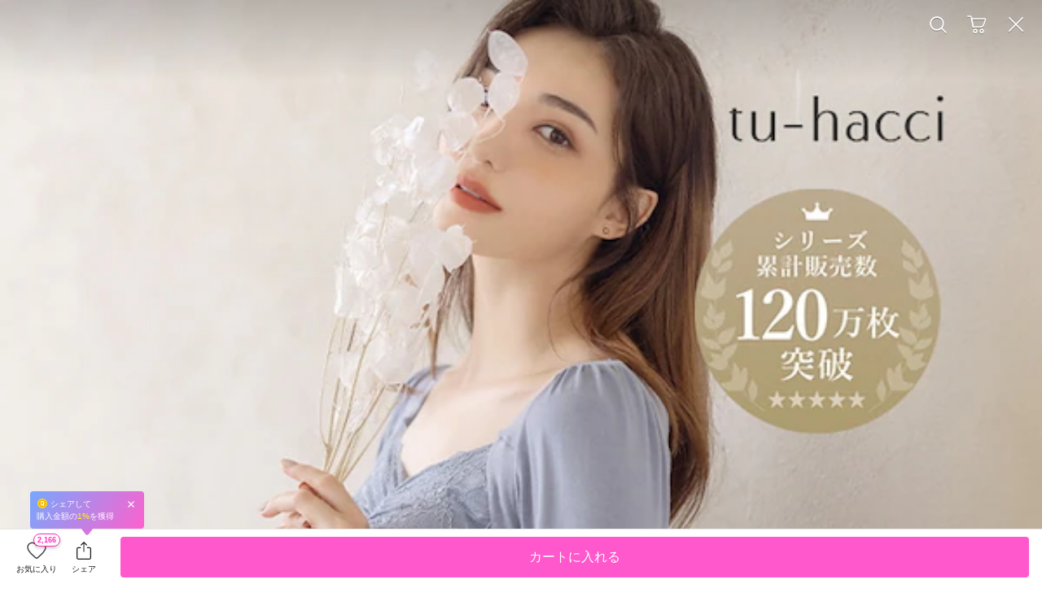

--- FILE ---
content_type: text/html; charset=utf-8
request_url: https://mitem.qoo10.jp/gmkt.inc/Mobile/goods/move/movegoods.aspx?goodscode=1064905706&ref_move_yn=Y&abtest=&jaehuid=Q134859451
body_size: 71764
content:
<!DOCTYPE html>
<html lang="ja">
<head id="ctl00_ctl00_Head2"><title>
	Qoo10 ツーハッチ ナイトブラ一体型長袖type 無地 ロン
</title>
	<link rel="preload" as="image" href="https://gd.image-qoo10.jp/li/437/653/6065653437.g_5-w-st-qt_10_g.jpg" fetchpriority="high">
	
	<link rel="preload" as="image" href="https://gd.image-qoo10.jp/li/437/653/6065653437.g_600-w-qt_100_g.jpg" fetchpriority="high">
	<meta charset="utf-8" /><meta id="ctl00_ctl00_viewport_meta" name="viewport" content="width=device-width, initial-scale=1.0, maximum-scale=1.0, minimum-scale=1.0, user-scalable=no" />
	<meta name="keywords" content="ナイトブラ,ノンワイヤー,マキシワンピ,マタニティ,メガ割,ラクシア,ルームウェア,ワンピース,育乳,部屋着,下着・レッグウェア,ルームウェア,ルームウェア上下セット, 通販,インターネット,ショッピング,Qoo10" />
	<meta name="description" content="「ナイトブラ一体型長袖type 無地 ロング 長袖 ルームウェア [6カラー]」 下着・レッグウェアがお得な[Qoo10]（キューテン）はeBay Japanのネット通販サイトです。" />
	<meta name="referrer" content="no-referrer-when-downgrade" />
	<!--  SEO fetch -->
	<meta property="og:type" content="website" />
	<meta property="og:title" content="Qoo10 ツーハッチ ナイトブラ一体型長袖type 無地 ロン" />
	<meta property="og:image" content="https://gd.image-qoo10.jp/li/786/671/6854671786.g_400-w-st_g.jpg" />
	<meta property="og:description" content="「ナイトブラ一体型長袖type 無地 ロング 長袖 ルームウェア [6カラー]」 下着・レッグウェアがお得な[Qoo10]（キューテン）はeBay Japanのネット通販サイトです。" />
	<meta property="og:url" content="https://m.qoo10.jp/gmkt.inc/Mobile/Goods/Move/MoveGoods.aspx?goodscode=1064905706" />
	<meta property="og:site_name" content="Qoo10" />
    <!-- Twitter Setting--> 
    <meta name="twitter:card" content="summary" />
    <meta name="twitter:site" content="Qoo10" />
    <meta name="twitter:title" content="Qoo10 ツーハッチ ナイトブラ一体型長袖type 無地 ロン" />
    <meta name="twitter:description" content="「ナイトブラ一体型長袖type 無地 ロング 長袖 ルームウェア [6カラー]」 下着・レッグウェアがお得な[Qoo10]（キューテン）はeBay Japanのネット通販サイトです。" />
    <meta name="twitter:image" content="https://gd.image-qoo10.jp/li/786/671/6854671786.g_400-w-st_g.jpg" />
	<meta name="twitter:url"   content= "https://m.qoo10.jp/gmkt.inc/Mobile/Goods/Move/MoveGoods.aspx?goodscode=1064905706" />
	<meta name="p:domain_verify" content="cab13e4f1c18a2cb65c5cee97920f5e5" /><meta name="format-detection" content="telephone=no" /><meta http-equiv="x-dns-prefetch-control" content="on" /><link rel="dns-prefetch" href="//dp.image-qoo10.jp"/><link rel="dns-prefetch" href="//gd.image-qoo10.jp"/><link rel="dns-prefetch" href="//stjp.image-qoo10.jp"/><link rel="dns-prefetch" href="//gdetail.image-qoo10.jp"/><link rel="dns-prefetch" href="//www.qoo10.jp"/>

	<link rel="shortcut icon" href="//stjp.image-qoo10.jp/css/jp/qoo10/front/cm/common/image/qoo10.v_20120529.ico" />	

	
	<link href="//stjp.image-qoo10.jp/css/jp/qoo10/front/cm/common/image/app_q10_120.v_20160621.png" rel="apple-touch-icon" sizes="120x120">
	<link href="//stjp.image-qoo10.jp/css/jp/qoo10/front/cm/common/image/app_q10_114.v_20160621.png" rel="apple-touch-icon" sizes="114x114">
	<link href="//stjp.image-qoo10.jp/css/jp/qoo10/front/cm/common/image/app_q10_57.v_20160621.png" rel="apple-touch-icon"> 
	
	<link rel="canonical" href="https://m.qoo10.jp/gmkt.inc/Mobile/Goods/Move/MoveGoods.aspx?goodscode=1064905706" />
	<link rel="stylesheet" type="text/css" href="//stjp.image-qoo10.jp/20260119133954/css/jp/qoo10/front/m/move/css/_common.bundle.css"/>
<script type='text/javascript'>__PAGE_VALUE={"COOKE_DOMAIN":"qoo10.jp","ROOT_PATH":"/gmkt.inc","EVENT_ROOT_PATH":"/gmkt.inc.event","SERVICE_PATH":"/gmkt.inc/","SERVER_NAME":"MITEM18","SERVER_IP":"172.25.14.38","CLIENT_IP":"18.188.195.128","TRUE_CLIENT_IP":"18.188.195.128","CLIENT_CDN_IP":"172.16.51.138","APP_NO":5,"WWW_SERVER":"https://www.qoo10.jp","MOBILE_SERVER":"https://m.qoo10.jp","MEMBER_DOMAIN_SERVER":"https://member.qoo10.jp","MEMBER_SERVER":"https://www.qoo10.jp","LOGIN_SERVER":"https://www.qoo10.jp","CATEGORY_SERVER":"https://www.qoo10.jp","SEARCH_SERVER":"https://www.qoo10.jp","MY_SERVER":"https://www.qoo10.jp","ORDER_SERVER":"https://order.qoo10.jp","GOODS_SERVER":"https://www.qoo10.jp","MOBILE_GOODS_SERVER":"https://m.qoo10.jp","COUPON_SERVER":"https://www.qoo10.jp","EVENT_SERVER":"https://www.qoo10.jp","EVENT_CONTENT_SERVER":"https://www.qoo10.jp","OPENAPI_SERVER":"https://api.qoo10.jp","DP_IMAGE_PATH":"https://dp.image-qoo10.jp","VPOT_PATH":"https://vpot.image-qoo10.jp","DP_SSL_IMAGE_PATH":"https://dp.image-qoo10.jp","STATIC_IMAGE_PATH":"//stjp.image-qoo10.jp","STATIC_SSL_IMAGE_PATH":"//stjp.image-qoo10.jp","GOODS_IMAGE_PATH":"https://gd.image-qoo10.jp","GOODS_SSL_IMAGE_PATH":"https://gd.image-qoo10.jp","OPENAPI_PATH":"/GMKT.INC.Front.OpenApiService","IS_LOCAL_SERVER":false,"PG_SERVER":"https://qpg.qoo10.jp/gmkt.inc.pgservice.service","IS_LOCAL_SERVER_ORG":false,"FRONT_STILL_IMAGE":false,"IS_OTHERSITE":false,"IS_MULTISITE":false,"SITEID":"DEFAULT","VIEW_SITEID":"DEFAULT","Is_FullSSL":true,"PAGE_NO":2998,"PAGE_CONTEXT_ID":"9cd52bb4-178b-44a8-8f3b-c9a5ee95c66e","REFERRER_SVC_NATION_CD":"JP","ORDER_SERVER_USED":"Y","LOG_SERVER":"https://log.qoo10.jp","IS_LOGIN":false,"ANALYTICS_PAGE_NM":"Mobile Move Goods"};var GMKT=GMKT||{};GMKT.ServiceInfo={"LoginCookieName":"GMKT.FRONT.JP","ServerTime":"2026/01/24 22:16:54","money_format":"0,000","currencyCode":"JPY","ClientLang":"ja","culture":"ja","DateFormat":"yyyy/MM/dd HH:mm:ss","LangCookieName":"gmktLang","currency":"\u5186","region":"JP","nation":"JP","viewCurrencyCode":"JPY","currencyGroupSeperator":","};GMKT.DeviceInfo={"WebpSupport":"N","Code":"UnknownBot::UnknownBot::Bot","OS":"","DeviceName":"UnknownBot","BrowserVersion":"","BrowserName":"UnknownBot","Kind":"Bot"};</script>
<script type="text/javascript" src="//stjp.image-qoo10.jp/js3/jp/gmkt.inc/scripts/jquery.min.v_20180306160259.js"></script>
<script type="text/javascript" src="//stjp.image-qoo10.jp/js3/jp/gmkt.inc/scripts/jquery-ui.min.v_20260116172839.js"defer></script>
<script type='text/javascript'>function Util(){};function MobileUtil(){};function Swiper(){};</script>
<script type="text/javascript" src="//stjp.image-qoo10.jp/js3/jp/gmkt.inc/scripts/qoo10-common.min.v_20260112135306.js"defer></script>
<script type="text/javascript" src="//stjp.image-qoo10.jp/js3/jp/gmkt.inc/scripts/qoo10-util.min.v_20260116172839.js"defer></script>
<script type="text/javascript" src="//stjp.image-qoo10.jp/js3/jp/gmkt.inc/scripts/qoo10-ui.min.v_20260116172839.js"defer></script>
<script type="text/javascript" src="//stjp.image-qoo10.jp/js3/jp/gmkt.inc/scripts/qoo10-of.min.v_20251127150956.js"></script>
<script type="text/javascript" src="//stjp.image-qoo10.jp/js3/jp/gmkt.inc/scripts/qoo10-touch.min.v_20180306160259.js"defer></script>
<script type="text/javascript" src="//stjp.image-qoo10.jp/js3/jp/gmkt.inc/mobile/common/scripts/qoo10-mobile-common.min.v_20250820155248.js"defer></script>
<script type="text/javascript" src="//stjp.image-qoo10.jp/js3/jp/gmkt.inc/mobile/common/scripts/qoo10-mobile-util.min.v_20260114104244.js"defer></script>
<script type="text/javascript" src="//stjp.image-qoo10.jp/js3/jp/gmkt.inc/mobile/common/scripts/qoo10-mobile-ui.min.v_20250808155449.js"defer></script>
<script type="text/javascript" src="//stjp.image-qoo10.jp/js3/jp/gmkt.inc/mobile/common/scripts/iscroll.min.v_20180306160254.js"defer></script>
<script type="text/javascript" src="//stjp.image-qoo10.jp/js3/jp/gmkt.inc/scripts/swiper/js/swiper.min.v_20180306160258.js"defer></script>
<script type="text/javascript" src="//stjp.image-qoo10.jp/js3/jp/gmkt.inc/mobile/common/scripts/searchpopup.min.v_20250715141637.js"defer></script>
<script type="text/javascript" src="//stjp.image-qoo10.jp/js3/jp/gmkt.inc/script/googleanalyticsbuilder.min.v_20240613124550.js"defer></script>
<script type="text/javascript" src="//stjp.image-qoo10.jp/js3/jp/gmkt.inc/script/googleanalytics4builder.min.v_20260116145233.js"defer></script>
<script type="text/javascript" src="//stjp.image-qoo10.jp/js3/jp/gmkt.inc/script/appierbuilder.min.v_20231214110430.js"defer></script>
<script type="text/javascript" src="//stjp.image-qoo10.jp/css/jp/qoo10/front/m/move/js/detail.bundle.min.v_2026012422.js"defer></script>
<script type="text/javascript" src="//stjp.image-qoo10.jp/js3/jp/gmkt.inc/mobile/goods/move/script/area_coupon.min.v_20260112162437.js"defer></script>
<script type="text/javascript" src="//stjp.image-qoo10.jp/js3/jp/gmkt.inc/mobile/goods/move/script/area_detailsize.min.v_20260116172839.js"defer></script>
<script type="text/javascript" src="//stjp.image-qoo10.jp/js3/jp/gmkt.inc/mobile/goods/move/script/area_detailsizereview.min.v_20251017151852.js"defer></script>
<script type="text/javascript" src="//stjp.image-qoo10.jp/js3/jp/gmkt.inc/mobile/goods/move/script/area_relatedproducts.min.v_20251204155223.js"defer></script>
<script type="text/javascript" src="//stjp.image-qoo10.jp/js3/jp/gmkt.inc/mobile/goods/move/script/movegoods.min.v_20260116172839.js"defer></script>

    
	
    <link rel="stylesheet" type="text/css" href="//stjp.image-qoo10.jp/20260119133954/css/jp/qoo10/front/m/move/css/detail.bundle.css" media="all" charset="utf-8" />


</head>
<body onunload="if(window._onPageUnload) _onPageUnload();" oncontextmenu="return true;">

<!-- Google Tag Manager (noscript) -->
<noscript>
	<iframe src="https://www.googletagmanager.com/ns.html?id=GTM-TH65ZF7" height="0" width="0" style="display:none;visibility:hidden"></iframe>
</noscript>
<!-- End Google Tag Manager (noscript) -->



<div itemscope itemtype="http://schema.org/WebSite" style="display:none;">
	<meta itemprop="name" content="Qoo10 JP" />
	<meta itemprop="url" content="https://www.qoo10.jp"/>
	<form itemprop="potentialAction" itemscope itemtype="http://schema.org/SearchAction">
		<meta itemprop="target" content="https://www.qoo10.jp/s/{search_term_string}?keyword={search_term_string}"/>
		<input itemprop="query-input" type="text" name="search_term_string" required/>
		<input type="submit"/>
	</form>
</div>




	



    

	<div class=" lang_ja jp" data-role="page" id="wrap">
		<div class="page ">
			
				
                        <header id="wrap_header" class="detail">
                            <nav>
                                <div class="header_btnwrap">
                                    <button type="button" class="btn_search" style="display:none;">
                                        <svg viewBox="0 0 32 32" fill="none" xmlns="http://www.w3.org/2000/svg">
                                            <path fill-rule="evenodd" clip-rule="evenodd" d="M14.9171 8.92913C11.058 8.92913 7.92962 12.0575 7.92962 15.9166C7.92962 19.7757 11.058 22.9041 14.9171 22.9041C18.7762 22.9041 21.9046 19.7757 21.9046 15.9166C21.9046 12.0575 18.7762 8.92913 14.9171 8.92913ZM6.19629 15.9166C6.19629 11.1003 10.1007 7.1958 14.9171 7.1958C19.7335 7.1958 23.638 11.1003 23.638 15.9166C23.638 20.733 19.7335 24.6375 14.9171 24.6375C10.1007 24.6375 6.19629 20.733 6.19629 15.9166Z" fill="#19191A" fill-opacity="0.35">
                                            </path>
                                            <path d="M19.8598 20.8594C20.1983 20.521 20.747 20.521 21.0855 20.8594L26.5672 26.3411C26.9056 26.6796 26.9056 27.2283 26.5672 27.5668C26.2287 27.9052 25.68 27.9052 25.3415 27.5668L19.8598 22.0851C19.5214 21.7466 19.5214 21.1979 19.8598 20.8594Z" fill="#19191A" fill-opacity="0.35">
                                            </path>
                                            <path fill-rule="evenodd" clip-rule="evenodd" d="M14.9171 7.92913C11.058 7.92913 7.92962 11.0575 7.92962 14.9166C7.92962 18.7757 11.058 21.9041 14.9171 21.9041C18.7762 21.9041 21.9046 18.7757 21.9046 14.9166C21.9046 11.0575 18.7762 7.92913 14.9171 7.92913ZM6.19629 14.9166C6.19629 10.1003 10.1007 6.1958 14.9171 6.1958C19.7335 6.1958 23.638 10.1003 23.638 14.9166C23.638 19.733 19.7335 23.6375 14.9171 23.6375C10.1007 23.6375 6.19629 19.733 6.19629 14.9166Z" fill="currentColor">
                                            </path>
                                            <path d="M19.8598 19.8594C20.1983 19.521 20.747 19.521 21.0855 19.8594L26.5672 25.3411C26.9056 25.6796 26.9056 26.2283 26.5672 26.5668C26.2287 26.9052 25.68 26.9052 25.3415 26.5668L19.8598 21.0851C19.5214 20.7466 19.5214 20.1979 19.8598 19.8594Z" fill="currentColor">
                                            </path>
                                        </svg>
                                        Search
                                    </button>
                                    <button type="button" class="btn_cart" id="btn_header_cart_icon">
                                        Cart
                                        <svg viewBox="0 0 32 32" fill="none" xmlns="http://www.w3.org/2000/svg">
                                            <path fill-rule="evenodd" clip-rule="evenodd" d="M4.7998 6.25C4.38559 6.25 4.0498 6.58579 4.0498 7C4.0498 7.41421 4.38559 7.75 4.7998 7.75H7.96906C8.08377 7.75 8.18377 7.82808 8.21159 7.93937L8.76787 10.1646L10.7643 20.1471C10.7656 20.1534 10.7669 20.1596 10.7683 20.1658L10.8851 20.75H11.4843C11.494 20.7502 11.5038 20.7502 11.5137 20.75H20.6621C22.6806 20.75 24.4786 19.4743 25.1454 17.5692L27.2423 11.5781C27.6405 10.4403 26.796 9.25 25.5905 9.25H10.0854L9.66681 7.57558C9.47206 6.79653 8.77208 6.25 7.96906 6.25H4.7998ZM12.1149 19.25L10.4149 10.75H25.5905C25.7627 10.75 25.8834 10.92 25.8265 11.0826L23.7296 17.0736C23.2734 18.3772 22.0431 19.25 20.6621 19.25H12.1149Z" fill="#19191A" fill-opacity="0.35">
                                            </path>
                                            <circle cx="14" cy="25.2002" r="2" stroke="#19191A" stroke-opacity="0.35" stroke-width="1.5">
                                            </circle>
                                            <circle cx="22" cy="25.2002" r="2" stroke="#19191A" stroke-opacity="0.35" stroke-width="1.5">
                                            </circle>
                                            <path fill-rule="evenodd" clip-rule="evenodd" d="M9.5 9H25.5905C26.2794 9 26.7619 9.68018 26.5344 10.3304L24.4375 16.3214C23.876 17.9258 22.3619 19 20.6621 19H11.5L9.5 9Z" stroke="currentColor" stroke-width="1.5">
                                            </path>
                                            <path d="M4.7998 6H7.96906C8.42793 6 8.82791 6.3123 8.9392 6.75748L9.4998 9L11.4998 19" stroke="currentColor" stroke-width="1.5" stroke-linecap="round" stroke-linejoin="round">
                                            </path>
                                            <circle cx="14" cy="24.2002" r="2" stroke="currentColor" stroke-width="1.5">
                                            </circle>
                                            <circle cx="22" cy="24.2002" r="2" stroke="currentColor" stroke-width="1.5">
                                            </circle>
                                        </svg>
                                    </button>
                                    <button type="button" class="btn_close" id="btn_header_bar_close">
                                        Close
                                        <svg viewBox="0 0 32 32" fill="none" xmlns="http://www.w3.org/2000/svg">
                                            <path fill-rule="evenodd" clip-rule="evenodd" d="M24.7383 8.26214C25.0767 8.6006 25.0767 9.14934 24.7383 9.48779L8.48828 25.7378C8.14983 26.0762 7.60108 26.0762 7.26263 25.7378C6.92418 25.3993 6.92418 24.8506 7.26263 24.5121L23.5126 8.26214C23.8511 7.92369 24.3998 7.92369 24.7383 8.26214Z" fill="#19191A" fill-opacity="0.35">
                                            </path>
                                            <path fill-rule="evenodd" clip-rule="evenodd" d="M7.2627 8.26214C6.92424 8.6006 6.92424 9.14934 7.2627 9.48779L23.5127 25.7378C23.8511 26.0762 24.3999 26.0762 24.7383 25.7378C25.0768 25.3993 25.0768 24.8506 24.7383 24.5121L8.48835 8.26214C8.14989 7.92369 7.60115 7.92369 7.2627 8.26214Z" fill="#19191A" fill-opacity="0.35">
                                            </path>
                                            <path fill-rule="evenodd" clip-rule="evenodd" d="M24.7383 7.26214C25.0767 7.6006 25.0767 8.14934 24.7383 8.48779L8.48828 24.7378C8.14983 25.0762 7.60108 25.0762 7.26263 24.7378C6.92418 24.3993 6.92418 23.8506 7.26263 23.5121L23.5126 7.26214C23.8511 6.92369 24.3998 6.92369 24.7383 7.26214Z" fill="currentColor">
                                            </path>
                                            <path fill-rule="evenodd" clip-rule="evenodd" d="M7.2627 7.26214C6.92424 7.6006 6.92424 8.14934 7.2627 8.48779L23.5127 24.7378C23.8511 25.0762 24.3999 25.0762 24.7383 24.7378C25.0768 24.3993 25.0768 23.8506 24.7383 23.5121L8.48835 7.26214C8.14989 6.92369 7.60115 6.92369 7.2627 7.26214Z" fill="currentColor">
                                            </path>
                                        </svg>
                                    </button>
                                </div>
                            </nav>
                        </header>
                    
                
			
			

			
			<main id="wrap_content">
			
    <section id="detail" class="main">
		<div class="detail_slide">
			<div class="slide_scroll">
				<button type="button">
					<div class="img_wrap">
						<img src="https://dp.image-qoo10.jp/GMKT.IMG/loading_2017/bg_empty.v_20170420.png" alt="" id="img_header">
					</div>
                    <a id="a_header" href="javascript:;" onclick="Area_ShopInfo.GoMiniShop('header');" class="title">tu-hacci・ツーハッチ</a>
				</button>
			</div>
			<div class="slide_wrap main" style="height: 565.2px;">
				<ul class="slide_list" id="ul_img_slide">
					<li data-category="0"><button type="button" class="layerpopup_btn" data-oriimage="https://gd.image-qoo10.jp/li/437/653/6065653437.jpg" data-img-type="main" data-img-contents-no="6065653437"><img src="https://gd.image-qoo10.jp/li/437/653/6065653437.g_5-w-st-qt_10_g.jpg" alt="ブラック" fetchpriority="high" loading="eager"></button><div class="list_btm"><div class="coupon_labelwrap"></div></div></li><li data-category="1"><button type="button" class="layerpopup_btn" data-oriimage="https://gd.image-qoo10.jp/li/438/653/6065653438.jpg" data-img-type="main" data-img-contents-no="6065653438"><img src="https://dp.image-qoo10.jp/GMKT.IMG/loading_2017/bg_empty.v_20170420.png" alt="チャコールグレー"></button><div class="list_btm"><div class="coupon_labelwrap"></div></div></li><li data-category="2"><button type="button" class="layerpopup_btn" data-oriimage="https://gd.image-qoo10.jp/li/786/671/6854671786.jpg" data-img-type="main" data-img-contents-no="6854671786"><img src="https://dp.image-qoo10.jp/GMKT.IMG/loading_2017/bg_empty.v_20170420.png" alt="スモークブルー"></button><div class="list_btm"><div class="coupon_labelwrap"></div></div></li><li data-category="3"><button type="button" class="layerpopup_btn" data-oriimage="https://gd.image-qoo10.jp/li/442/653/6065653442.jpg" data-img-type="main" data-img-contents-no="6065653442"><img src="https://dp.image-qoo10.jp/GMKT.IMG/loading_2017/bg_empty.v_20170420.png" alt="スモークピンク"></button><div class="list_btm"><div class="coupon_labelwrap"></div></div></li><li data-category="4"><button type="button" class="layerpopup_btn" data-oriimage="https://gd.image-qoo10.jp/li/443/653/6065653443.jpg" data-img-type="main" data-img-contents-no="6065653443"><img src="https://dp.image-qoo10.jp/GMKT.IMG/loading_2017/bg_empty.v_20170420.png" alt="グレージュ"></button><div class="list_btm"><div class="coupon_labelwrap"></div></div></li><li data-category="5"><button type="button" class="layerpopup_btn" data-oriimage="https://gd.image-qoo10.jp/li/444/653/6065653444.jpg" data-img-type="main" data-img-contents-no="6065653444"><img src="https://dp.image-qoo10.jp/GMKT.IMG/loading_2017/bg_empty.v_20170420.png" alt="ココアブラウン"></button><div class="list_btm"><div class="coupon_labelwrap"></div></div></li><li class="original" data-category="6"><button type="button" class="layerpopup_btn" data-oriimage="https://gd.image-qoo10.jp/ai/246/483/7311483246_00.jpg" data-img-type="add" data-img-contents-no="7311483246_00"><img src="https://dp.image-qoo10.jp/GMKT.IMG/loading_2017/bg_empty.v_20170420.png" alt=""></button><div class="list_btm"><div class="coupon_labelwrap"></div></div></li><li class="original" data-category="7"><button type="button" class="layerpopup_btn" data-oriimage="https://gd.image-qoo10.jp/ai/246/483/7311483246_01.jpg" data-img-type="add" data-img-contents-no="7311483246_01"><img src="https://dp.image-qoo10.jp/GMKT.IMG/loading_2017/bg_empty.v_20170420.png" alt=""></button><div class="list_btm"><div class="coupon_labelwrap"></div></div></li><li class="original" data-category="8"><button type="button" class="layerpopup_btn" data-oriimage="https://gd.image-qoo10.jp/ai/246/483/7311483246_02.jpg" data-img-type="add" data-img-contents-no="7311483246_02"><img src="https://dp.image-qoo10.jp/GMKT.IMG/loading_2017/bg_empty.v_20170420.png" alt=""></button><div class="list_btm"><div class="coupon_labelwrap"></div></div></li><li class="original" data-category="9"><button type="button" class="layerpopup_btn" data-oriimage="https://gd.image-qoo10.jp/ai/246/483/7311483246_03.jpg" data-img-type="add" data-img-contents-no="7311483246_03"><img src="https://dp.image-qoo10.jp/GMKT.IMG/loading_2017/bg_empty.v_20170420.png" alt=""></button><div class="list_btm"><div class="coupon_labelwrap"></div></div></li><li class="original" data-category="10"><button type="button" class="layerpopup_btn" data-oriimage="https://gd.image-qoo10.jp/ai/246/483/7311483246_04.jpg" data-img-type="add" data-img-contents-no="7311483246_04"><img src="https://dp.image-qoo10.jp/GMKT.IMG/loading_2017/bg_empty.v_20170420.png" alt=""></button><div class="list_btm"><div class="coupon_labelwrap"></div></div></li><li class="original" data-category="11"><button type="button" class="layerpopup_btn" data-oriimage="https://gd.image-qoo10.jp/ai/246/483/7311483246_05.jpg" data-img-type="add" data-img-contents-no="7311483246_05"><img src="https://dp.image-qoo10.jp/GMKT.IMG/loading_2017/bg_empty.v_20170420.png" alt=""></button><div class="list_btm"><div class="coupon_labelwrap"></div></div></li><li class="original" data-category="12"><button type="button" class="layerpopup_btn" data-oriimage="https://gd.image-qoo10.jp/ai/246/483/7311483246_06.jpg" data-img-type="add" data-img-contents-no="7311483246_06"><img src="https://dp.image-qoo10.jp/GMKT.IMG/loading_2017/bg_empty.v_20170420.png" alt=""></button><div class="list_btm"><div class="coupon_labelwrap"></div></div></li><li class="original" data-category="13"><button type="button" class="layerpopup_btn" data-oriimage="https://gd.image-qoo10.jp/ai/246/483/7311483246_07.jpg" data-img-type="add" data-img-contents-no="7311483246_07"><img src="https://dp.image-qoo10.jp/GMKT.IMG/loading_2017/bg_empty.v_20170420.png" alt=""></button><div class="list_btm"><div class="coupon_labelwrap"></div></div></li><li class="original" data-category="14"><button type="button" class="layerpopup_btn" data-oriimage="https://gd.image-qoo10.jp/ai/246/483/7311483246_08.jpg" data-img-type="add" data-img-contents-no="7311483246_08"><img src="https://dp.image-qoo10.jp/GMKT.IMG/loading_2017/bg_empty.v_20170420.png" alt=""></button><div class="list_btm"><div class="coupon_labelwrap"></div></div></li><li class="original" data-category="15"><button type="button" class="layerpopup_btn" data-oriimage="https://gd.image-qoo10.jp/ai/246/483/7311483246_09.jpg" data-img-type="add" data-img-contents-no="7311483246_09"><img src="https://dp.image-qoo10.jp/GMKT.IMG/loading_2017/bg_empty.v_20170420.png" alt=""></button><div class="list_btm"><div class="coupon_labelwrap"></div></div></li><li class="original" data-category="16"><button type="button" class="layerpopup_btn" data-oriimage="https://gd.image-qoo10.jp/ai/246/483/7311483246_10.jpg" data-img-type="add" data-img-contents-no="7311483246_10"><img src="https://dp.image-qoo10.jp/GMKT.IMG/loading_2017/bg_empty.v_20170420.png" alt=""></button><div class="list_btm"><div class="coupon_labelwrap"></div></div></li><li class="original" data-category="17"><button type="button" class="layerpopup_btn" data-oriimage="https://gd.image-qoo10.jp/ai/246/483/7311483246_11.jpg" data-img-type="add" data-img-contents-no="7311483246_11"><img src="https://dp.image-qoo10.jp/GMKT.IMG/loading_2017/bg_empty.v_20170420.png" alt=""></button><div class="list_btm"><div class="coupon_labelwrap"></div></div></li><li class="original" data-category="18"><button type="button" class="layerpopup_btn" data-oriimage="https://gd.image-qoo10.jp/ai/246/483/7311483246_12.jpg" data-img-type="add" data-img-contents-no="7311483246_12"><img src="https://dp.image-qoo10.jp/GMKT.IMG/loading_2017/bg_empty.v_20170420.png" alt=""></button><div class="list_btm"><div class="coupon_labelwrap"></div></div></li><li class="original" data-category="19"><button type="button" class="layerpopup_btn" data-oriimage="https://gd.image-qoo10.jp/ai/246/483/7311483246_13.jpg" data-img-type="add" data-img-contents-no="7311483246_13"><img src="https://dp.image-qoo10.jp/GMKT.IMG/loading_2017/bg_empty.v_20170420.png" alt=""></button><div class="list_btm"><div class="coupon_labelwrap"></div></div></li><li class="original" data-category="20"><button type="button" class="layerpopup_btn" data-oriimage="https://gd.image-qoo10.jp/ai/246/483/7311483246_14.jpg" data-img-type="add" data-img-contents-no="7311483246_14"><img src="https://dp.image-qoo10.jp/GMKT.IMG/loading_2017/bg_empty.v_20170420.png" alt=""></button><div class="list_btm"><div class="coupon_labelwrap"></div></div></li><li class="original" data-category="21"><button type="button" class="layerpopup_btn" data-oriimage="https://gd.image-qoo10.jp/ai/246/483/7311483246_15.jpg" data-img-type="add" data-img-contents-no="7311483246_15"><img src="https://dp.image-qoo10.jp/GMKT.IMG/loading_2017/bg_empty.v_20170420.png" alt=""></button><div class="list_btm"><div class="coupon_labelwrap"></div></div></li><li class="original" data-category="22"><button type="button" class="layerpopup_btn" data-oriimage="https://gd.image-qoo10.jp/ai/246/483/7311483246_16.jpg" data-img-type="add" data-img-contents-no="7311483246_16"><img src="https://dp.image-qoo10.jp/GMKT.IMG/loading_2017/bg_empty.v_20170420.png" alt=""></button><div class="list_btm"><div class="coupon_labelwrap"></div></div></li><li class="original" data-category="23"><button type="button" class="layerpopup_btn" data-oriimage="https://gd.image-qoo10.jp/ai/246/483/7311483246_17.jpg" data-img-type="add" data-img-contents-no="7311483246_17"><img src="https://dp.image-qoo10.jp/GMKT.IMG/loading_2017/bg_empty.v_20170420.png" alt=""></button><div class="list_btm"><div class="coupon_labelwrap"></div></div></li><li class="original" data-category="24"><button type="button" class="layerpopup_btn" data-oriimage="https://gd.image-qoo10.jp/ai/246/483/7311483246_18.jpg" data-img-type="add" data-img-contents-no="7311483246_18"><img src="https://dp.image-qoo10.jp/GMKT.IMG/loading_2017/bg_empty.v_20170420.png" alt=""></button><div class="list_btm"><div class="coupon_labelwrap"></div></div></li><li class="original" data-category="25"><button type="button" class="layerpopup_btn" data-oriimage="https://gd.image-qoo10.jp/ai/246/483/7311483246_19.jpg" data-img-type="add" data-img-contents-no="7311483246_19"><img src="https://dp.image-qoo10.jp/GMKT.IMG/loading_2017/bg_empty.v_20170420.png" alt=""></button><div class="list_btm"><div class="coupon_labelwrap"></div></div></li><li class="original" data-category="26"><button type="button" class="layerpopup_btn" data-oriimage="https://gd.image-qoo10.jp/ai/246/483/7311483246_20.jpg" data-img-type="add" data-img-contents-no="7311483246_20"><img src="https://dp.image-qoo10.jp/GMKT.IMG/loading_2017/bg_empty.v_20170420.png" alt=""></button><div class="list_btm"><div class="coupon_labelwrap"></div></div></li><li class="original" data-category="27"><button type="button" class="layerpopup_btn" data-oriimage="https://gd.image-qoo10.jp/ai/246/483/7311483246_21.jpg" data-img-type="add" data-img-contents-no="7311483246_21"><img src="https://dp.image-qoo10.jp/GMKT.IMG/loading_2017/bg_empty.v_20170420.png" alt=""></button><div class="list_btm"><div class="coupon_labelwrap"></div></div></li><li class="original" data-category="28"><button type="button" class="layerpopup_btn" data-oriimage="https://gd.image-qoo10.jp/ai/246/483/7311483246_22.jpg" data-img-type="add" data-img-contents-no="7311483246_22"><img src="https://dp.image-qoo10.jp/GMKT.IMG/loading_2017/bg_empty.v_20170420.png" alt=""></button><div class="list_btm"><div class="coupon_labelwrap"></div></div></li><li class="original" data-category="29"><button type="button" class="layerpopup_btn" data-oriimage="https://gd.image-qoo10.jp/ai/246/483/7311483246_23.jpg" data-img-type="add" data-img-contents-no="7311483246_23"><img src="https://dp.image-qoo10.jp/GMKT.IMG/loading_2017/bg_empty.v_20170420.png" alt=""></button><div class="list_btm"><div class="coupon_labelwrap"></div></div></li><li class="original" data-category="30"><button type="button" class="layerpopup_btn" data-oriimage="https://gd.image-qoo10.jp/ai/246/483/7311483246_24.jpg" data-img-type="add" data-img-contents-no="7311483246_24"><img src="https://dp.image-qoo10.jp/GMKT.IMG/loading_2017/bg_empty.v_20170420.png" alt=""></button><div class="list_btm"><div class="coupon_labelwrap"></div></div></li><li class="original" data-category="31"><button type="button" class="layerpopup_btn" data-oriimage="https://gd.image-qoo10.jp/ai/246/483/7311483246_25.jpg" data-img-type="add" data-img-contents-no="7311483246_25"><img src="https://dp.image-qoo10.jp/GMKT.IMG/loading_2017/bg_empty.v_20170420.png" alt=""></button><div class="list_btm"><div class="coupon_labelwrap"></div></div></li><li class="original" data-category="32"><button type="button" class="layerpopup_btn" data-oriimage="https://gd.image-qoo10.jp/ai/246/483/7311483246_26.jpg" data-img-type="add" data-img-contents-no="7311483246_26"><img src="https://dp.image-qoo10.jp/GMKT.IMG/loading_2017/bg_empty.v_20170420.png" alt=""></button><div class="list_btm"><div class="coupon_labelwrap"></div></div></li><li class="original" data-category="33"><button type="button" class="layerpopup_btn" data-oriimage="https://gd.image-qoo10.jp/ai/246/483/7311483246_27.jpg" data-img-type="add" data-img-contents-no="7311483246_27"><img src="https://dp.image-qoo10.jp/GMKT.IMG/loading_2017/bg_empty.v_20170420.png" alt=""></button><div class="list_btm"><div class="coupon_labelwrap"></div></div></li><li class="original" data-category="34"><button type="button" class="layerpopup_btn" data-oriimage="https://gd.image-qoo10.jp/ai/246/483/7311483246_28.jpg" data-img-type="add" data-img-contents-no="7311483246_28"><img src="https://dp.image-qoo10.jp/GMKT.IMG/loading_2017/bg_empty.v_20170420.png" alt=""></button><div class="list_btm"><div class="coupon_labelwrap"></div></div></li><li class="original" data-category="35"><button type="button" class="layerpopup_btn" data-oriimage="https://gd.image-qoo10.jp/ai/246/483/7311483246_29.jpg" data-img-type="add" data-img-contents-no="7311483246_29"><img src="https://dp.image-qoo10.jp/GMKT.IMG/loading_2017/bg_empty.v_20170420.png" alt=""></button><div class="list_btm"><div class="coupon_labelwrap"></div></div></li><li class="original" data-category="36"><button type="button" class="layerpopup_btn" data-oriimage="https://gd.image-qoo10.jp/ai/246/483/7311483246_30.jpg" data-img-type="add" data-img-contents-no="7311483246_30"><img src="https://dp.image-qoo10.jp/GMKT.IMG/loading_2017/bg_empty.v_20170420.png" alt=""></button><div class="list_btm"><div class="coupon_labelwrap"></div></div></li><li class="original" data-category="37"><button type="button" class="layerpopup_btn" data-oriimage="https://gd.image-qoo10.jp/ai/246/483/7311483246_31.jpg" data-img-type="add" data-img-contents-no="7311483246_31"><img src="https://dp.image-qoo10.jp/GMKT.IMG/loading_2017/bg_empty.v_20170420.png" alt=""></button><div class="list_btm"><div class="coupon_labelwrap"></div></div></li><li class="original" data-category="38"><button type="button" class="layerpopup_btn" data-oriimage="https://gd.image-qoo10.jp/ai/246/483/7311483246_32.jpg" data-img-type="add" data-img-contents-no="7311483246_32"><img src="https://dp.image-qoo10.jp/GMKT.IMG/loading_2017/bg_empty.v_20170420.png" alt=""></button><div class="list_btm"><div class="coupon_labelwrap"></div></div></li><li class="original" data-category="39"><button type="button" class="layerpopup_btn" data-oriimage="https://gd.image-qoo10.jp/ai/246/483/7311483246_33.jpg" data-img-type="add" data-img-contents-no="7311483246_33"><img src="https://dp.image-qoo10.jp/GMKT.IMG/loading_2017/bg_empty.v_20170420.png" alt=""></button><div class="list_btm"><div class="coupon_labelwrap"></div></div></li>
                    <li data-category="video"><button type="button" class="layerpopup_btn" data-img-type="video" data-img-contents-no="52720" data-layerpopup="videoplayer" data-video= "52720" data-src="https://edge.api.brightcove.com/playback/v1/accounts/6267108615001/videos/6337179057112/master.m3u8?bcov_auth=eyJ0eXAiOiJKV1QiLCJhbGciOiJSUzI1NiJ9.e30.[base64]" data-img="https://dp.image-qoo10.jp/dp2016/videoimage/2023/09/15/f3af8748-62a4-4e79-b586-1055d728f462.jpg" data-section="VIP"><img src="https://dp.image-qoo10.jp/dp2016/videoimage/2023/09/15/f3af8748-62a4-4e79-b586-1055d728f462.jpg" alt=""><svg viewBox="0 0 50 50" xmlns="http://www.w3.org/2000/svg"><g opacity = "0.77"><circle cx = "20" cy = "20" r = "20" fill = "black" fill - opacity = "0.3"></circle><g filter = "url(#filter0_d_654_38765)"><path fill-rule = "evenodd" clip-rule = "evenodd" d = "M14.8173 14.1564C14.8173 12.5611 16.5933 11.6079 17.9227 12.4896L26.7341 18.3333C27.9269 19.1243 27.9269 20.8757 26.7341 21.6668L17.9227 27.5105C16.5933 28.3921 14.8173 27.4389 14.8173 25.8437L14.8173 14.1564Z" fill = "white"></path></g></g><defs><filter id="filter0_d_654_38765" x="12.8173" y="10.1531" width="16.8115" height="19.6941" filterUnits="userSpaceOnUse" color-interpolation-filters="sRGB"><feFlood flood-opacity="0" result="BackgroundImageFix"></feFlood><feColorMatrix in= "SourceAlpha" type = "matrix" values = "0 0 0 0 0 0 0 0 0 0 0 0 0 0 0 0 0 0 127 0" result = "hardAlpha"></feColorMatrix><feOffset></feOffset><feGaussianBlur stdDeviation = "1"></feGaussianBlur><feColorMatrix type="matrix" values="0 0 0 0 0 0 0 0 0 0 0 0 0 0 0 0 0 0 0.12 0" ></feColorMatrix><feBlend mode="normal" in2="BackgroundImageFix" result="effect1_dropShadow_654_38765"></feBlend><feBlend mode="normal" in="SourceGraphic" in2="effect1_dropShadow_654_38765" result="shape"></feBlend></filter></defs></svg><div class="videoarea"><iframe></iframe></div></button><div class="list_btm"><div class="coupon_labelwrap"></div></div></li>
				</ul>
				<button type="button" class="btn prev hide">
						<svg viewBox="0 0 30 30" xmlns="http://www.w3.org/2000/svg">
							<g stroke-width="1.5" fill="none" fill-rule="evenodd" stroke-linecap="round" stroke-linejoin="round">
								<path stroke-opacity="0.4" stroke="#000" d="m18 8.5-8 8 8 8" />
								<path stroke="currentColor" d="m18 7-8 8 8 8" />
							</g>
						</svg>
				</button>
				<button type="button" class="btn next hide">
						<svg viewBox="0 0 30 30" xmlns="http://www.w3.org/2000/svg">
							<g stroke-width="1.5" fill="none" fill-rule="evenodd" stroke-linecap="round" stroke-linejoin="round">
								<path stroke-opacity="0.4" stroke="#000" d="m18 8.5-8 8 8 8" />
								<path stroke="currentColor" d="m18 7-8 8 8 8" />
							</g>
						</svg>
				</button>
			</div>
			<div class="slide_btm">
				<button type="button" id="fullimg_layer_btn" class="btm_btn imgall layerpopup_btn hide">
					<svg viewBox="0 0 24 24" fill="none" xmlns="http://www.w3.org/2000/svg">
	                    <path d="M2 5.00012C2 3.3432 3.3432 2 5.00013 2H7.57166C9.22859 2 10.5718 3.3432 10.5718 5.00013V7.57166C10.5718 9.22859 9.22858 10.5718 7.57166 10.5718H5.00012C3.3432 10.5718 2 9.22858 2 7.57166V5.00012Z" fill="white"></path>
	                    <path d="M2 16.4291C2 14.7722 3.3432 13.429 5.00013 13.429H7.57166C9.22859 13.429 10.5718 14.7722 10.5718 16.4291V19.0006C10.5718 20.6575 9.22858 22.0007 7.57166 22.0007H5.00012C3.3432 22.0007 2 20.6575 2 19.0006V16.4291Z" fill="white"></path>
	                    <path d="M13.4282 5.00012C13.4282 3.3432 14.7714 2 16.4283 2H18.9999C20.6568 2 22 3.3432 22 5.00013V7.57166C22 9.22859 20.6568 10.5718 18.9999 10.5718H16.4283C14.7714 10.5718 13.4282 9.22858 13.4282 7.57166V5.00012Z" fill="white"></path>
	                    <path d="M13.4282 16.4291C13.4282 14.7722 14.7714 13.429 16.4283 13.429H18.9999C20.6568 13.429 22 14.7722 22 16.4291V19.0006C22 20.6575 20.6568 22.0007 18.9999 22.0007H16.4283C14.7714 22.0007 13.4282 20.6575 13.4282 19.0006V16.4291Z" fill="white"></path>
	                    <path fill-rule="evenodd" clip-rule="evenodd" d="M5.00013 2C3.3432 2 2 3.3432 2 5.00012V7.57166C2 9.22858 3.3432 10.5718 5.00012 10.5718H7.57166C9.22858 10.5718 10.5718 9.22859 10.5718 7.57166V5.00013C10.5718 3.3432 9.22859 2 7.57166 2H5.00013ZM5.00013 13.4291C3.3432 13.4291 2 14.7723 2 16.4292V19.0007C2 20.6577 3.3432 22.0009 5.00012 22.0009H7.57166C9.22858 22.0009 10.5718 20.6577 10.5718 19.0007V16.4292C10.5718 14.7723 9.22859 13.4291 7.57166 13.4291H5.00013ZM13.4282 5.00012C13.4282 3.3432 14.7714 2 16.4283 2H18.9999C20.6568 2 22 3.3432 22 5.00013V7.57166C22 9.22859 20.6568 10.5718 18.9999 10.5718H16.4283C14.7714 10.5718 13.4282 9.22858 13.4282 7.57166V5.00012ZM16.4283 13.429C14.7714 13.429 13.4282 14.7722 13.4282 16.4291V19.0006C13.4282 20.6575 14.7714 22.0007 16.4283 22.0007H18.9999C20.6568 22.0007 22 20.6575 22 19.0006V16.4291C22 14.7722 20.6568 13.429 18.9999 13.429H16.4283Z" fill="white"></path>
                    </svg>
				</button>
			</div>
		</div>
		<div class="detail_option">
			<ul class="option_list" id="ul_basic_option_list">
				<li><label for="detail_option_100" ><input type="radio" id ="detail_option_100" name="detail_option" data-img-type="add" data-src="https://dp.image-qoo10.jp/dp2016/videoimage/2023/09/15/f3af8748-62a4-4e79-b586-1055d728f462.jpg" data-category="video" value=""><span class="option_img play" data-img-type="add"><img src="https://dp.image-qoo10.jp/dp2016/videoimage/2023/09/15/f3af8748-62a4-4e79-b586-1055d728f462.jpg" alt="VIDEO"><span class="ico"><svg width = "24" height="24" viewBox="0 0 24 24" fill="none" xmlns="http://www.w3.org/2000/svg"><g filter="url(#filter0_d_625_29347)"><path fill-rule="evenodd" clip-rule="evenodd" d="M6.81729 6.15635C6.81729 4.56114 8.59326 3.60792 9.92268 4.48958L18.7341 10.3333C19.9269 11.1243 19.9269 12.8757 18.7341 13.6668L9.92268 19.5105C8.59326 20.3921 6.81729 19.4389 6.81729 17.8437L6.81729 6.15635Z" fill="white"></path></g><defs><filter id="filter0_d_625_29347" x="4.81726" y="2.15308" width="16.8115" height="19.6941" filterUnits="userSpaceOnUse" color-interpolation-filters="sRGB"><feFlood flood-opacity="0" result="BackgroundImageFix"></feFlood><feColorMatrix in="SourceAlpha" type="matrix" values="0 0 0 0 0 0 0 0 0 0 0 0 0 0 0 0 0 0 127 0" result="hardAlpha"></feColorMatrix><feOffset></feOffset><feGaussianBlur stdDeviation="1" ></feGaussianBlur><feColorMatrix type="matrix" values= "0 0 0 0 0 0 0 0 0 0 0 0 0 0 0 0 0 0 0.12 0"></feColorMatrix><feBlend mode="normal" in2="BackgroundImageFix" result="effect1_dropShadow_625_29347"></feBlend><feBlend mode="normal" in="SourceGraphic" in2="effect1_dropShadow_625_29347" result="shape"></feBlend></filter></defs></svg></span></span><span class="option_name">VIDEO</span></label></li><li><label for="detail_option0"><input type="radio" data-main-option="N" value="ブラック" data-img-type="main" data-sold-out="N" id="detail_option0" name="detail_option" data-src="https://gd.image-qoo10.jp/li/437/653/6065653437.g_600-w-st_g.jpg" data-category="0"><span class="option_img" data-item-name="ブラック" data-img-type="main" data-img-contents-no="6065653437"></span><span class="option_name">ブラック</span></label></li><li><label for="detail_option1"><input type="radio" data-main-option="N" value="チャコールグレー" data-img-type="main" data-sold-out="N" id="detail_option1" name="detail_option" data-src="https://gd.image-qoo10.jp/li/438/653/6065653438.g_600-w-st_g.jpg" data-category="1"><span class="option_img" data-item-name="チャコールグレー" data-img-type="main" data-img-contents-no="6065653438"></span><span class="option_name">チャコールグレー</span></label></li><li><label for="detail_option2"><input type="radio" checked="checked" data-main-option="Y" value="スモークブルー" data-img-type="main" data-sold-out="N" id="detail_option2" name="detail_option" data-src="https://gd.image-qoo10.jp/li/786/671/6854671786.g_600-w-st_g.jpg" data-category="2"><span class="option_img" data-item-name="スモークブルー" data-img-type="main" data-img-contents-no="6854671786"></span><span class="option_name">スモークブルー</span></label></li><li><label for="detail_option3"><input type="radio" data-main-option="N" value="スモークピンク" data-img-type="main" data-sold-out="N" id="detail_option3" name="detail_option" data-src="https://gd.image-qoo10.jp/li/442/653/6065653442.g_600-w-st_g.jpg" data-category="3"><span class="option_img" data-item-name="スモークピンク" data-img-type="main" data-img-contents-no="6065653442"></span><span class="option_name">スモークピンク</span></label></li><li><label for="detail_option4"><input type="radio" data-main-option="N" value="グレージュ" data-img-type="main" data-sold-out="N" id="detail_option4" name="detail_option" data-src="https://gd.image-qoo10.jp/li/443/653/6065653443.g_600-w-st_g.jpg" data-category="4"><span class="option_img" data-item-name="グレージュ" data-img-type="main" data-img-contents-no="6065653443"></span><span class="option_name">グレージュ</span></label></li><li><label for="detail_option5"><input type="radio" data-main-option="N" value="ココアブラウン" data-img-type="main" data-sold-out="N" id="detail_option5" name="detail_option" data-src="https://gd.image-qoo10.jp/li/444/653/6065653444.g_600-w-st_g.jpg" data-category="5"><span class="option_img" data-item-name="ココアブラウン" data-img-type="main" data-img-contents-no="6065653444"></span><span class="option_name">ココアブラウン</span></label></li><li><label for="detail_option6"><input type="radio" id="detail_option6" name="detail_option" data-img-type="add" value="" data-src="https://gd.image-qoo10.jp/ai/246/483/7311483246_00.g_600-w-st_g.jpg" data-category="6"><span class="option_img" data-item-name="" data-img-type="add" data-img-contents-no="7311483246_00"></span><span class="option_name"></span></label></li><li><label for="detail_option7"><input type="radio" id="detail_option7" name="detail_option" data-img-type="add" value="" data-src="https://gd.image-qoo10.jp/ai/246/483/7311483246_01.g_600-w-st_g.jpg" data-category="7"><span class="option_img" data-item-name="" data-img-type="add" data-img-contents-no="7311483246_01"></span><span class="option_name"></span></label></li><li><label for="detail_option8"><input type="radio" id="detail_option8" name="detail_option" data-img-type="add" value="" data-src="https://gd.image-qoo10.jp/ai/246/483/7311483246_02.g_600-w-st_g.jpg" data-category="8"><span class="option_img" data-item-name="" data-img-type="add" data-img-contents-no="7311483246_02"></span><span class="option_name"></span></label></li><li><label for="detail_option9"><input type="radio" id="detail_option9" name="detail_option" data-img-type="add" value="" data-src="https://gd.image-qoo10.jp/ai/246/483/7311483246_03.g_600-w-st_g.jpg" data-category="9"><span class="option_img" data-item-name="" data-img-type="add" data-img-contents-no="7311483246_03"></span><span class="option_name"></span></label></li><li><label for="detail_option10"><input type="radio" id="detail_option10" name="detail_option" data-img-type="add" value="" data-src="https://gd.image-qoo10.jp/ai/246/483/7311483246_04.g_600-w-st_g.jpg" data-category="10"><span class="option_img" data-item-name="" data-img-type="add" data-img-contents-no="7311483246_04"></span><span class="option_name"></span></label></li><li><label for="detail_option11"><input type="radio" id="detail_option11" name="detail_option" data-img-type="add" value="" data-src="https://gd.image-qoo10.jp/ai/246/483/7311483246_05.g_600-w-st_g.jpg" data-category="11"><span class="option_img" data-item-name="" data-img-type="add" data-img-contents-no="7311483246_05"></span><span class="option_name"></span></label></li><li><label for="detail_option12"><input type="radio" id="detail_option12" name="detail_option" data-img-type="add" value="" data-src="https://gd.image-qoo10.jp/ai/246/483/7311483246_06.g_600-w-st_g.jpg" data-category="12"><span class="option_img" data-item-name="" data-img-type="add" data-img-contents-no="7311483246_06"></span><span class="option_name"></span></label></li><li><label for="detail_option13"><input type="radio" id="detail_option13" name="detail_option" data-img-type="add" value="" data-src="https://gd.image-qoo10.jp/ai/246/483/7311483246_07.g_600-w-st_g.jpg" data-category="13"><span class="option_img" data-item-name="" data-img-type="add" data-img-contents-no="7311483246_07"></span><span class="option_name"></span></label></li><li><label for="detail_option14"><input type="radio" id="detail_option14" name="detail_option" data-img-type="add" value="" data-src="https://gd.image-qoo10.jp/ai/246/483/7311483246_08.g_600-w-st_g.jpg" data-category="14"><span class="option_img" data-item-name="" data-img-type="add" data-img-contents-no="7311483246_08"></span><span class="option_name"></span></label></li><li><label for="detail_option15"><input type="radio" id="detail_option15" name="detail_option" data-img-type="add" value="" data-src="https://gd.image-qoo10.jp/ai/246/483/7311483246_09.g_600-w-st_g.jpg" data-category="15"><span class="option_img" data-item-name="" data-img-type="add" data-img-contents-no="7311483246_09"></span><span class="option_name"></span></label></li><li><label for="detail_option16"><input type="radio" id="detail_option16" name="detail_option" data-img-type="add" value="" data-src="https://gd.image-qoo10.jp/ai/246/483/7311483246_10.g_600-w-st_g.jpg" data-category="16"><span class="option_img" data-item-name="" data-img-type="add" data-img-contents-no="7311483246_10"></span><span class="option_name"></span></label></li><li><label for="detail_option17"><input type="radio" id="detail_option17" name="detail_option" data-img-type="add" value="" data-src="https://gd.image-qoo10.jp/ai/246/483/7311483246_11.g_600-w-st_g.jpg" data-category="17"><span class="option_img" data-item-name="" data-img-type="add" data-img-contents-no="7311483246_11"></span><span class="option_name"></span></label></li><li><label for="detail_option18"><input type="radio" id="detail_option18" name="detail_option" data-img-type="add" value="" data-src="https://gd.image-qoo10.jp/ai/246/483/7311483246_12.g_600-w-st_g.jpg" data-category="18"><span class="option_img" data-item-name="" data-img-type="add" data-img-contents-no="7311483246_12"></span><span class="option_name"></span></label></li><li><label for="detail_option19"><input type="radio" id="detail_option19" name="detail_option" data-img-type="add" value="" data-src="https://gd.image-qoo10.jp/ai/246/483/7311483246_13.g_600-w-st_g.jpg" data-category="19"><span class="option_img" data-item-name="" data-img-type="add" data-img-contents-no="7311483246_13"></span><span class="option_name"></span></label></li><li><label for="detail_option20"><input type="radio" id="detail_option20" name="detail_option" data-img-type="add" value="" data-src="https://gd.image-qoo10.jp/ai/246/483/7311483246_14.g_600-w-st_g.jpg" data-category="20"><span class="option_img" data-item-name="" data-img-type="add" data-img-contents-no="7311483246_14"></span><span class="option_name"></span></label></li><li><label for="detail_option21"><input type="radio" id="detail_option21" name="detail_option" data-img-type="add" value="" data-src="https://gd.image-qoo10.jp/ai/246/483/7311483246_15.g_600-w-st_g.jpg" data-category="21"><span class="option_img" data-item-name="" data-img-type="add" data-img-contents-no="7311483246_15"></span><span class="option_name"></span></label></li><li><label for="detail_option22"><input type="radio" id="detail_option22" name="detail_option" data-img-type="add" value="" data-src="https://gd.image-qoo10.jp/ai/246/483/7311483246_16.g_600-w-st_g.jpg" data-category="22"><span class="option_img" data-item-name="" data-img-type="add" data-img-contents-no="7311483246_16"></span><span class="option_name"></span></label></li><li><label for="detail_option23"><input type="radio" id="detail_option23" name="detail_option" data-img-type="add" value="" data-src="https://gd.image-qoo10.jp/ai/246/483/7311483246_17.g_600-w-st_g.jpg" data-category="23"><span class="option_img" data-item-name="" data-img-type="add" data-img-contents-no="7311483246_17"></span><span class="option_name"></span></label></li><li><label for="detail_option24"><input type="radio" id="detail_option24" name="detail_option" data-img-type="add" value="" data-src="https://gd.image-qoo10.jp/ai/246/483/7311483246_18.g_600-w-st_g.jpg" data-category="24"><span class="option_img" data-item-name="" data-img-type="add" data-img-contents-no="7311483246_18"></span><span class="option_name"></span></label></li><li><label for="detail_option25"><input type="radio" id="detail_option25" name="detail_option" data-img-type="add" value="" data-src="https://gd.image-qoo10.jp/ai/246/483/7311483246_19.g_600-w-st_g.jpg" data-category="25"><span class="option_img" data-item-name="" data-img-type="add" data-img-contents-no="7311483246_19"></span><span class="option_name"></span></label></li><li><label for="detail_option26"><input type="radio" id="detail_option26" name="detail_option" data-img-type="add" value="" data-src="https://gd.image-qoo10.jp/ai/246/483/7311483246_20.g_600-w-st_g.jpg" data-category="26"><span class="option_img" data-item-name="" data-img-type="add" data-img-contents-no="7311483246_20"></span><span class="option_name"></span></label></li><li><label for="detail_option27"><input type="radio" id="detail_option27" name="detail_option" data-img-type="add" value="" data-src="https://gd.image-qoo10.jp/ai/246/483/7311483246_21.g_600-w-st_g.jpg" data-category="27"><span class="option_img" data-item-name="" data-img-type="add" data-img-contents-no="7311483246_21"></span><span class="option_name"></span></label></li><li><label for="detail_option28"><input type="radio" id="detail_option28" name="detail_option" data-img-type="add" value="" data-src="https://gd.image-qoo10.jp/ai/246/483/7311483246_22.g_600-w-st_g.jpg" data-category="28"><span class="option_img" data-item-name="" data-img-type="add" data-img-contents-no="7311483246_22"></span><span class="option_name"></span></label></li><li><label for="detail_option29"><input type="radio" id="detail_option29" name="detail_option" data-img-type="add" value="" data-src="https://gd.image-qoo10.jp/ai/246/483/7311483246_23.g_600-w-st_g.jpg" data-category="29"><span class="option_img" data-item-name="" data-img-type="add" data-img-contents-no="7311483246_23"></span><span class="option_name"></span></label></li><li><label for="detail_option30"><input type="radio" id="detail_option30" name="detail_option" data-img-type="add" value="" data-src="https://gd.image-qoo10.jp/ai/246/483/7311483246_24.g_600-w-st_g.jpg" data-category="30"><span class="option_img" data-item-name="" data-img-type="add" data-img-contents-no="7311483246_24"></span><span class="option_name"></span></label></li><li><label for="detail_option31"><input type="radio" id="detail_option31" name="detail_option" data-img-type="add" value="" data-src="https://gd.image-qoo10.jp/ai/246/483/7311483246_25.g_600-w-st_g.jpg" data-category="31"><span class="option_img" data-item-name="" data-img-type="add" data-img-contents-no="7311483246_25"></span><span class="option_name"></span></label></li><li><label for="detail_option32"><input type="radio" id="detail_option32" name="detail_option" data-img-type="add" value="" data-src="https://gd.image-qoo10.jp/ai/246/483/7311483246_26.g_600-w-st_g.jpg" data-category="32"><span class="option_img" data-item-name="" data-img-type="add" data-img-contents-no="7311483246_26"></span><span class="option_name"></span></label></li><li><label for="detail_option33"><input type="radio" id="detail_option33" name="detail_option" data-img-type="add" value="" data-src="https://gd.image-qoo10.jp/ai/246/483/7311483246_27.g_600-w-st_g.jpg" data-category="33"><span class="option_img" data-item-name="" data-img-type="add" data-img-contents-no="7311483246_27"></span><span class="option_name"></span></label></li><li><label for="detail_option34"><input type="radio" id="detail_option34" name="detail_option" data-img-type="add" value="" data-src="https://gd.image-qoo10.jp/ai/246/483/7311483246_28.g_600-w-st_g.jpg" data-category="34"><span class="option_img" data-item-name="" data-img-type="add" data-img-contents-no="7311483246_28"></span><span class="option_name"></span></label></li><li><label for="detail_option35"><input type="radio" id="detail_option35" name="detail_option" data-img-type="add" value="" data-src="https://gd.image-qoo10.jp/ai/246/483/7311483246_29.g_600-w-st_g.jpg" data-category="35"><span class="option_img" data-item-name="" data-img-type="add" data-img-contents-no="7311483246_29"></span><span class="option_name"></span></label></li><li><label for="detail_option36"><input type="radio" id="detail_option36" name="detail_option" data-img-type="add" value="" data-src="https://gd.image-qoo10.jp/ai/246/483/7311483246_30.g_600-w-st_g.jpg" data-category="36"><span class="option_img" data-item-name="" data-img-type="add" data-img-contents-no="7311483246_30"></span><span class="option_name"></span></label></li><li><label for="detail_option37"><input type="radio" id="detail_option37" name="detail_option" data-img-type="add" value="" data-src="https://gd.image-qoo10.jp/ai/246/483/7311483246_31.g_600-w-st_g.jpg" data-category="37"><span class="option_img" data-item-name="" data-img-type="add" data-img-contents-no="7311483246_31"></span><span class="option_name"></span></label></li><li><label for="detail_option38"><input type="radio" id="detail_option38" name="detail_option" data-img-type="add" value="" data-src="https://gd.image-qoo10.jp/ai/246/483/7311483246_32.g_600-w-st_g.jpg" data-category="38"><span class="option_img" data-item-name="" data-img-type="add" data-img-contents-no="7311483246_32"></span><span class="option_name"></span></label></li><li><label for="detail_option39"><input type="radio" id="detail_option39" name="detail_option" data-img-type="add" value="" data-src="https://gd.image-qoo10.jp/ai/246/483/7311483246_33.g_600-w-st_g.jpg" data-category="39"><span class="option_img" data-item-name="" data-img-type="add" data-img-contents-no="7311483246_33"></span><span class="option_name"></span></label></li>
			</ul>
		</div>
		<div class="detail_size hide" id="dv_area_optionsizeinventory_detail_size"></div>
		<div class="detail_info">
			<a class="brand_info" href="javascript:void(0);"><div class="brand_tagwrap"></div></a>
			<div class="info_title"></div>
			<div class="info_text"></div>
			<div class="info_price">
				
				<div class="price_wrap">
                    <span id="ctl00_ctl00_MobileBodyHolder_MainContentHolderNoForm_before_price" class="price_original">
						<span id="ctl00_ctl00_MobileBodyHolder_MainContentHolderNoForm_span_discount" class="percent">7% OFF</span>
                        <span class="price">7,580<span>円</span></span>
					</span>
					<strong id="ctl00_ctl00_MobileBodyHolder_MainContentHolderNoForm_after_price" class="price_final">6,980<span>円</span></strong>
				</div>
                <div class="detail_coupon"></div>
			</div>
            <div id="div_detail_point_wrap" class="detail_point_wrap hide"></div>
		</div>
        <div class="detail_total hide">
	        <dl class="total_title">
		        <dt>割引適用価格
                    <button type="button" class="tooltip_btn" data-tooltip="discountinfo">
                        <svg width="22" height="22" viewBox="0 0 22 22" fill="none" xmlns="http://www.w3.org/2000/svg">
	                        <circle opacity="0.6" cx="11" cy="11" r="10" fill="#F9F9FB" stroke="#E0E0E0"></circle>
	                        <path d="M11.199 13.4259C11.16 13.1399 11.147 12.9449 11.147 12.7499C11.147 12.2429 11.251 11.8919 11.472 11.5929C11.654 11.3329 11.823 11.2029 12.655 10.6179C13.357 10.1239 13.617 9.86392 13.851 9.46092C14.059 9.09692 14.15 8.69392 14.15 8.19992C14.15 7.52392 13.825 6.89992 13.253 6.44492C12.655 5.97692 11.901 5.74292 10.939 5.74292C9.84701 5.74292 8.98901 6.01592 8.36501 6.56192C7.83201 7.01692 7.57201 7.48492 7.31201 8.42092L8.62501 8.60292C8.74201 8.08292 8.84601 7.84892 9.06701 7.56292C9.45701 7.05592 10.094 6.78292 10.9 6.78292C12.083 6.78292 12.876 7.40692 12.876 8.32992C12.876 8.68092 12.72 9.04492 12.46 9.31792C12.265 9.52592 12.031 9.72092 11.589 10.0199C10.783 10.5659 10.692 10.6439 10.432 10.9949C10.068 11.4629 9.93801 11.8919 9.93801 12.6069C9.93801 12.9969 9.93801 13.0879 9.89901 13.4259H11.199ZM9.83401 14.6219V15.9999H11.264V14.6219H9.83401Z" fill="#9A9CA2"></path>
                        </svg>
                    </button>
		        </dt>
		        <dd data-total ="6980">
			        6,980<span>円</span>
		        </dd>
	        </dl>
	        <ul class="total_list"></ul>
        </div>
		<div class="detail_preview no_result">
			<div class="preview_top hide">
				<h2>Real口コミ</h2>
				<div class="info_rate"></div>
			</div>
            <div class="info_preview detail_video"></div>
		</div>
        <div class="detail_banner" id="div_detail_banner"></div>
		<div data-areaid="area_coupon" data-loadtype="call" data-viewlocationtype="con" data-necessary="Y"></div>
		<div class="detail_coupon hide">
		</div>
		
        
        <div class="detail_shop" data-areaid="area_shopinfo" data-loadtype="call" data-viewlocationtype="con" data-necessary="N"></div>
        
        <div class="detail_reward hide" id="dv_area_reward_detail"></div>
		
		<div class="sample_card" id="div_sample_card" style="display:none;">
			<h3 class="sample_card_title  small">購入に迷ったらサンプルでお試しください！</h3>
		
			<div class="sample_card_image">
				<img src="" onerror="this.src='https://dp.image-qoo10.jp/GMKT.IMG/loading_2017/bg_empty.v_20170420.png'">
				<div class="image_badge" id="sample_type"></div>
			</div>
			<div class="sample_card_info">
				<span class="dday" id="sample_dday"></span>
			    <strong class="name"></strong>
				<button type="button" class="action_btn" id="sample_apply_button">サンプルに応募する</button>
			</div>
		</div>

        
        <div class="detail_tabwrap" style="">
		    <ul class="detail_tab">
				<li id="li_tbmove_0" onclick="MoveGoods.TabMove('0');" class="selected">
					<a>
						説明
					</a>
				</li>
                <li id="li_tbmove_1" onclick="MoveGoods.TabMove('1');" class="hide">
					<a>
						サイズ/素材
					</a>
				</li>
				<li id="li_tbmove_2" onclick="MoveGoods.TabMove('2');" class="">
					<a>
						レビュー/Q&A
					</a>
				</li>
				
				<li id="li_tbmove_3" onclick="MoveGoods.TabMove('3');" class="">
					<a>
						類似アイテム
					</a>
				</li>
				
		    </ul>
	    </div>
        
		
		<div class="detail_content">
			<div id="tab0" class="box active">
                <div class="detail_items image" id="dv_area_video_image" data-loadtype="pre" data-areaid="area_contents" style="height: 1068px;">
                    <div class="iframe_wrap"><div class="iframe"></div></div>
                    <button type="button" class="items_more" id="btn_area_video_more">
				        <span>もっと見る</span>
				        <svg viewBox="0 0 20 20" xmlns="http://www.w3.org/2000/svg">
					        <path d="M17.071 6.667 10 13.737l-7.071-7.07" stroke="currentColor" fill="none" fill-rule="evenodd" stroke-linecap="round" stroke-linejoin="round"></path>
				        </svg>
			        </button>
		        </div>
		        <div data-areaid="area_reward" data-loadtype="call" data-viewlocationtype="bef" data-necessary="N" style="height: 437px; background-color: #fff;"></div>
		        <div class="detail_items hide" id="dv_detail_items"></div>
				<div id="dv_goodsdesc" class="hide">
					<div class="items_wrap">
						<dl class="items_desc type1 hide" id="dl_area_goodsdesc_exp">
							<dt>説明
							</dt>
							<dd></dd>
						</dl>
						<dl class="items_desc type1 hide" id="dl_area_goodsdesc_maker_from_area">
							<dt>原産地
							</dt>
							<dd></dd>
						</dl>
						<dl class="items_desc type1 hide" id="dl_area_goodsdesc_shipping_from_text">
							<dt>発送国
							</dt>
							<dd></dd>
						</dl>
						<dl class="items_desc type1 hide" id="dl_area_goodsdesc_gd_weight">
							<dt>重量
							</dt>
							<dd></dd>
						</dl>
						<dl class="items_desc type1 hide" id="dl_area_goodsdesc_gd_made_sdt">
							<dt>製造日
							</dt>
							<dd></dd>
						</dl>
						<dl class="items_desc type1 hide" id="dl_area_goodsdesc_model_nm">
							<dt>モデル名
							</dt>
							<dd></dd>
						</dl>
					</div>
					<div class="items_btnwrap">
						<button type="button" class="btn_report" onclick="Area_ShopInfo.OpenReport()">
							<svg viewBox="0 0 34 34" xmlns="http://www.w3.org/2000/svg">
								<g stroke="currentColor" fill="none" fill-rule="evenodd" stroke-linejoin="round">
									<path d="M17 9.917c5.477 0 9.917 4.44 9.917 9.916v9.917H7.083v-9.917c0-5.476 4.44-9.916 9.917-9.916z"/>
									<path stroke-linecap="round" d="M17 2.833v4.25M2.747 9.122l3.006 3.006m25.5-3.006-3.006 3.006m-14.08 9.122-2.834-1.417V25.5l11.334-5.667V25.5l-2.834-1.417"/>
								</g>
							</svg>
							報告する
						</button>
						<button type="button" class="btn_caution" onclick="Area_ShopInfo.OpenCaution()">
							<svg viewBox="0 0 34 34" xmlns="http://www.w3.org/2000/svg">
								<g stroke="currentColor" fill="none" fill-rule="evenodd">
									<path stroke-linejoin="round" d="M8 6h18v22H8z"/>
									<g transform="translate(20.833 20.833)">
										<circle fill="#FFF" transform="matrix(1 0 0 -1 0 10)" cx="5" cy="5" r="4.5"/>
										<path stroke-linecap="round" stroke-linejoin="round" d="M5 2.5v3M5 7v.353"/>
									</g>
									<path stroke-linecap="round" stroke-linejoin="round" d="M11 11.5h12m-12 3h12m-12 3h6"/>
								</g>
							</svg>
							注意事項
						</button>
					</div>
					<button type="button" class="items_more hide" id="btn_area_goodsdesc_more">
						<span></span>
						<svg viewBox="0 0 20 20" xmlns="http://www.w3.org/2000/svg">
							<path d="M17.071 6.667 10 13.737l-7.071-7.07" stroke="currentColor" fill="none" fill-rule="evenodd" stroke-linecap="round" stroke-linejoin="round"/>
						</svg>
					</button>
				</div>
			</div>
			<div id="tab1" class="box hide">
				<div data-areaid="area_detailsize_all" id="area_detailsize_all" class="detail_sizeguide" data-loadtype="call" data-viewlocationtype="bef" data-necessary="N">
					<div data-areaid="area_detailsize" data-loadtype="call" data-viewlocationtype="bef" data-necessary="N"></div>
				</div>
				<div id="dv_area_materiallaundryInfo"></div>
			</div>
            <div id="tab2" class="box">
				<div class="detail_review hide"></div>
            
				<div data-areaid="area_qna" data-loadtype="call" data-viewlocationtype="con" data-necessary="N"></div>
			 
            </div>
			
			<div id="tab3" class="box">
				<div class="detail_related">
					<div data-areaid="area_relatedproducts" data-loadtype="async" class="detail_related" data-viewlocationtype="bef" data-necessary="N"></div>
				</div>
			</div>
			
		</div>
		<ul class="detail_bottom hide">
			<li class="cart_buttons_wrap">
				<button type="button" class="like" name="btn_wish" relation="Y" id="btn_move_vip_bottom_like" page_name="directurl" gd_no="1064905706" product_list="" img_url="https://gd.image-qoo10.jp/li/786/671/6854671786.g_300-w-st_g.jpg" cps_yn="N">
					お気に入り
				</button>
				<button	type="button" class="share layerpopup_btn">
					シェア
				</button>
				
				<div class="tooltip_wrap">
			        <div id="tooltip_share" class="tooltip tooltip_renewal_bubble bubble_bottom style_gradation">
				        <div class="tooltip_content">
					        <button type="button" class="close_btn" id="tooltip_share_close_btn">
						        Close
					        </button>
                            <div class="content_item">
                                <p>
									<span class="icon_q"></span> シェアして<br>
									購入金額の<span id="sp_share_reward_rate"></span>を獲得
								</p>
                            </div>
				        </div>
			        </div>
		        </div>
			</li>
			
			<li class="flex_auto" id="btn_buy_button">
				<button type="button" class="bottom_btn cart layerpopup_btn" >
					
				</button>
			</li>
		</ul>
        
		<div class="detail_addtocart">
            <svg viewBox="0 0 48 48" fill="none" xmlns="http://www.w3.org/2000/svg">
	            <path d="M5 25.6111L17.9271 38.5382C18.1543 38.7654 18.52 38.7733 18.7568 38.5563L45 14.5" stroke="white" stroke-width="5" stroke-linecap="round"></path>
            </svg>
			<p>
				カートに追加
			</p>
		</div>

		<div class="layerpopup_wrap draggable">
			<div id="layerpopup_cart" class="layerpopup bottom">
				<div class="layerpopup_header">
					<button type="button" class="close_btn">
							<svg viewBox="0 0 30 30" xmlns="http://www.w3.org/2000/svg">
								<g stroke="currentColor" stroke-width="1.5" fill="none" fill-rule="evenodd" stroke-linecap="round">
									<path d="M6 24 24 6M24 24 6 6" />
								</g>
							</svg>
					</button>
				</div>
				<div class="layerpopup_content">
					<div class="detail_option">
						<h3 id="h3_detail_option"></h3>
						<ul class="option_list">
							<li><label for="detail_layerpopup_option0"><input type="radio" data-main-option="N" value="ブラック" data-img-type="main" data-sold-out="N" id="detail_layerpopup_option0" name="detail_layerpopup_option" data-src="https://gd.image-qoo10.jp/li/437/653/6065653437.g_600-w-st_g.jpg" data-category="0"><span class="option_img" data-item-name="ブラック" data-img-type="main" data-img-contents-no="6065653437"></span><span class="option_name">ブラック</span></label></li><li><label for="detail_layerpopup_option1"><input type="radio" data-main-option="N" value="チャコールグレー" data-img-type="main" data-sold-out="N" id="detail_layerpopup_option1" name="detail_layerpopup_option" data-src="https://gd.image-qoo10.jp/li/438/653/6065653438.g_600-w-st_g.jpg" data-category="1"><span class="option_img" data-item-name="チャコールグレー" data-img-type="main" data-img-contents-no="6065653438"></span><span class="option_name">チャコールグレー</span></label></li><li><label for="detail_layerpopup_option2"><input type="radio" checked="checked" data-main-option="Y" value="スモークブルー" data-img-type="main" data-sold-out="N" id="detail_layerpopup_option2" name="detail_layerpopup_option" data-src="https://gd.image-qoo10.jp/li/786/671/6854671786.g_600-w-st_g.jpg" data-category="2"><span class="option_img" data-item-name="スモークブルー" data-img-type="main" data-img-contents-no="6854671786"></span><span class="option_name">スモークブルー</span></label></li><li><label for="detail_layerpopup_option3"><input type="radio" data-main-option="N" value="スモークピンク" data-img-type="main" data-sold-out="N" id="detail_layerpopup_option3" name="detail_layerpopup_option" data-src="https://gd.image-qoo10.jp/li/442/653/6065653442.g_600-w-st_g.jpg" data-category="3"><span class="option_img" data-item-name="スモークピンク" data-img-type="main" data-img-contents-no="6065653442"></span><span class="option_name">スモークピンク</span></label></li><li><label for="detail_layerpopup_option4"><input type="radio" data-main-option="N" value="グレージュ" data-img-type="main" data-sold-out="N" id="detail_layerpopup_option4" name="detail_layerpopup_option" data-src="https://gd.image-qoo10.jp/li/443/653/6065653443.g_600-w-st_g.jpg" data-category="4"><span class="option_img" data-item-name="グレージュ" data-img-type="main" data-img-contents-no="6065653443"></span><span class="option_name">グレージュ</span></label></li><li><label for="detail_layerpopup_option5"><input type="radio" data-main-option="N" value="ココアブラウン" data-img-type="main" data-sold-out="N" id="detail_layerpopup_option5" name="detail_layerpopup_option" data-src="https://gd.image-qoo10.jp/li/444/653/6065653444.g_600-w-st_g.jpg" data-category="5"><span class="option_img" data-item-name="ココアブラウン" data-img-type="main" data-img-contents-no="6065653444"></span><span class="option_name">ココアブラウン</span></label></li>
						</ul>
					</div>
					<div class="detail_size hide" id="dv_area_optionsizeinventory_detail_size_cart_button"></div>
					<div class="cart_calc">
						<div class="calc_wrap">
							<button type="button" class="btn_minus" disabled id="btn_order_minus">
								<svg viewBox="0 0 20 20" xmlns="http://www.w3.org/2000/svg">
									<path d="M4 9.5h12v1H4z" fill="currentColor" fill-rule="evenodd" />
								</svg>
							</button>
							<input type="number" value="1" min="1" max="999" id="num_order_cnt">
							<button type="button" class="btn_plus" id="btn_order_plus">
								<svg viewBox="0 0 20 20" xmlns="http://www.w3.org/2000/svg">
									<path d="M10.528 15.802v-5.368h5.368V9.422h-5.368V4.054H9.472v5.368H4.104v1.012h5.368v5.368z" fill="currentColor" />
								</svg>
							</button>
						</div>
                        <button type="button" class="btn type_gray cancel hide">
							キャンセル
						</button>
						<button type="button" class="btn_apply hide">
							変更
						</button>
						<button type="button" class="btn_apply layerpopup_btn hide" >
							クーポン適用
						</button>
						<dl class="calc_price">
							<dt></dt>
							<dd></dd>
						</dl>
					</div>
					<div class="cart_btnwrap"></div>
					<ul class="cart_guide">
						<li id="li_buy_limit_guid_text" style="display: none;"></li>
						<li id="li_coupon_guide_text"><li id="li_coupon_guide_text">クーポンを取得し、購入金額の条件を満たすと【クーポン使用】ボタンが表示され、クーポンを適用できます。</li> 
<li id="li_coupon_guide_text">ショップ/カートクーポンはカートで使用してください。</li> </li>
					</ul>
				</div>
				<div class="layerpopup_footer">
					<button type="button" class="submit_btn">
					</button>
				</div>
			</div>
			<div id="layerpopup_coupon" class="layerpopup_cart layerpopup bottom coupon_popup">
				<div class="layerpopup_header type2">
					<strong>クーポン適用</strong>
					<button type="button" class="resize_btn">Resize</button>
					<button type="button" class="close_btn" onclick="Area_Coupon.CloseApplyLayer();">
						閉じる
							<svg viewBox="0 0 30 30" xmlns="http://www.w3.org/2000/svg">
								<g stroke="currentColor" stroke-width="1.5" fill="none" fill-rule="evenodd" stroke-linecap="round">
									<path d="M6 24 24 6M24 24 6 6" />
								</g>
							</svg>
					</button>
				</div>
				<div class="layerpopup_content" style="padding-top: 0px; padding-bottom: 0px;">
				</div>
				<div class="layerpopup_footer">
					
					<div class="footer_info"></div>
					<button type="button" class="submit_btn">
						クーポン適用
					</button>
				</div>
			</div>
			
		</div>
		<div class="layerpopup_wrap">
			
			<div id="layerpopup_recommend_related_goods" class="layerpopup bottom not_scroll">
				<div class="layerpopup_header">
					<dl class="header_text" id="dl_wish_list_header">
						<dt>
							<div class="img_wrap">
								<img src="https://gd.image-qoo10.jp/li/786/671/6854671786.g_300-w-st_g.jpg" onerror="this.src='https://dp.image-qoo10.jp/GMKT.IMG/loading_2017/bg_empty.v_20170420.png'">
							</div>
						</dt>
						<dd>
							<strong>お気に入りアイテムに追加しました。</strong>
							<button type="button" class="btn_more">
                                ページへ移動
							</button>
						</dd>
					</dl>
					<button type="button" class="close_btn">
						<svg viewBox="0 0 32 32" fill="none" xmlns="http://www.w3.org/2000/svg">
							<path fill-rule="evenodd" clip-rule="evenodd" d="M24.7383 8.26214C25.0767 8.6006 25.0767 9.14934 24.7383 9.48779L8.48828 25.7378C8.14983 26.0762 7.60108 26.0762 7.26263 25.7378C6.92418 25.3993 6.92418 24.8506 7.26263 24.5121L23.5126 8.26214C23.8511 7.92369 24.3998 7.92369 24.7383 8.26214Z" fill="#19191A" fill-opacity="0.35"></path>
							<path fill-rule="evenodd" clip-rule="evenodd" d="M7.2627 8.26214C6.92424 8.6006 6.92424 9.14934 7.2627 9.48779L23.5127 25.7378C23.8511 26.0762 24.3999 26.0762 24.7383 25.7378C25.0768 25.3993 25.0768 24.8506 24.7383 24.5121L8.48835 8.26214C8.14989 7.92369 7.60115 7.92369 7.2627 8.26214Z" fill="#19191A" fill-opacity="0.35"></path>
							<path fill-rule="evenodd" clip-rule="evenodd" d="M24.7383 7.26214C25.0767 7.6006 25.0767 8.14934 24.7383 8.48779L8.48828 24.7378C8.14983 25.0762 7.60108 25.0762 7.26263 24.7378C6.92418 24.3993 6.92418 23.8506 7.26263 23.5121L23.5126 7.26214C23.8511 6.92369 24.3998 6.92369 24.7383 7.26214Z" fill="currentColor"></path>
							<path fill-rule="evenodd" clip-rule="evenodd" d="M7.2627 7.26214C6.92424 7.6006 6.92424 8.14934 7.2627 8.48779L23.5127 24.7378C23.8511 25.0762 24.3999 25.0762 24.7383 24.7378C25.0768 24.3993 25.0768 23.8506 24.7383 23.5121L8.48835 7.26214C8.14989 6.92369 7.60115 6.92369 7.2627 7.26214Z" fill="currentColor"></path>
						</svg>
					</button>
				</div>
				<div class="layerpopup_content" style="padding-top: 0px; padding-bottom: 0px;">
					<layerpopup-space style="height: 0px;"></layerpopup-space>
					<div class="movelist2021_wrap">
						<h2 class="movelist2021_title">
							<strong>
								お気に入りと似ているアイテム
							</strong>
						</h2>
						<ul class="movelist2021_horizon" id="wishRelateionList"></ul>
					</div>
					<layerpopup-space style="height: 0px;"></layerpopup-space>
				</div>
			</div>
            <div id="layerpopup_fullImg" class="layerpopup full">
				<div class="layerpopup_header">
					<strong></strong>
					<button type="button" class="close_btn">
						閉じる
							<svg viewBox="0 0 30 30" xmlns="http://www.w3.org/2000/svg">
								<g stroke="currentColor" stroke-width="1.5" fill="none" fill-rule="evenodd" stroke-linecap="round">
									<path d="M6 24 24 6M24 24 6 6" />
								</g>
							</svg>
					</button>
				</div>
				<div class="layerpopup_content">
					<ul id="imgLayer_slide_list" class="slide_list"></ul>
				</div>
			</div>
			
			<div id="layerpopup_share" class="layerpopup bottom">
				<div class="layerpopup_header">
					<strong>アフィリエイト報酬</strong>
					<button type="button" class="close_btn">
						閉じる
						<svg viewBox="0 0 30 30" xmlns="http://www.w3.org/2000/svg">
							<g stroke="currentColor" stroke-width="1.5" fill="none" fill-rule="evenodd" stroke-linecap="round">
								<path d="M6 24 24 6M24 24 6 6" />
							</g>
						</svg>
					</button>
				</div>
				<div class="layerpopup_content">
					<h3>Qoo10の商品をブログやホームページ・SNSなどに掲載したアフィリエイトリンクより商品が購入された場合、購入金額の1%が返金額で支払われます。</h3>
					<div class="filter_price" id="div_share_price">
						<dl>
							<dt>商品金額</dt>
							<dd id="dd_share_price"></dd>
						</dl>
						<dl>
							<dt>アフィリエイト報酬</dt>
							<dd><span id="sp_share_reward_price"></span></dd>
						</dl>
					</div>
					<ul class="filter_info">
						<li>
							<span>1</span>
							下の「シェア」アイコンよりアフィリエイトリンクを作成します。
						</li>
						<li>
							<span>2</span>
							シェアしたアフィリエイトリンクより他のお客様が商品を購入します。
						</li>
						<li>
							<span>3</span>
							[MY > 返金額 > アフィリエイト]より確認できます。返金額は登録した口座へのお引き出しも可能です。
						</li>

					</ul>
					<ul class="filter_guide">
						<li>
							オプションや割引が適用された場合、報酬金額が異なる場合があります。
						</li>
						<li>
							タイムセール/特価の報酬は購入金額の1％です。
						</li>
						<li>
							ご本人が購入した場合は対象とはなりません。
						</li>
						<li>
							アフィリエイト報酬は1件につき最大1,000円です。(100円未満の購入金額の場合、報酬を支払いません。)
						</li>

					</ul>
				</div>
				<div class="layerpopup_footer">
					<ul class="footer_sharewrap">
						<li>
							<button type="button" class="line">
							</button>
						</li>
						<li>
							<button type="button" class="facebook">
							</button>
						</li>
						<li>
							<button type="button" class="x">
							</button>
						</li>
						<li>
							<button type="button" class="link">
							</button>
						</li>
						<li>
							<button type="button" class="more">
							</button>
						</li>
					</ul>
				</div>
			</div>
			<div id="layerpopup_reviewfilter" class="layerpopup" data-layerpopupwraptype="default">
			</div>
		</div>
		<div class="tooltip_wrap">
			<div id="tooltip_sizeguide" class="tooltip hide">
				<div class="tooltip_title">
					<button type="button" class="close_btn">
						閉じる
						<svg viewBox="0 0 30 30" xmlns="http://www.w3.org/2000/svg">
							<g stroke="currentColor" stroke-width="1.5" fill="none" fill-rule="evenodd" stroke-linecap="round">
								<path d="M6 24 24 6M24 24 6 6" />
							</g>
						</svg>
					</button>
				</div>
				<div class="tooltip_content">
					サイズの詳細と、購入したお客様のサイズレビューをご確認ください。
				</div>
			</div>
		</div>
		
		<div style="display: none;" class="hide" id="dv_area_temp__"></div>
		<input type='text' id="txt_share_link_url" style="position: absolute; z-index: 999; left: -300px;" readonly="readonly" />
		
	</section>
	<input type="hidden" value="1064905706" id="gd_no" />
    <input type="hidden" value="" id="hid_area_enc_jaehu_id" />
	

				
				
					<div class="bottom_btn_wrap hidden">
						
							
									
									<button type="button" class="btn_floating move hidden" style="display:none;">
										<svg width="52" height="52" viewBox="0 0 52 52" fill="none" xmlns="http://www.w3.org/2000/svg">
											<g filter="url(#filter0_d_647_22979)">
												<path d="M46 26C46 37.0457 37.0457 46 26 46C14.9543 46 6 37.0457 6 26C6 14.9543 14.9543 6 26 6C37.0457 6 46 14.9543 46 26Z" fill="url(#paint0_linear_647_22979)"></path>
											</g>
											<g filter="url(#filter1_d_647_22979)">
												<path fill-rule="evenodd" clip-rule="evenodd" d="M26 45.7419C36.9032 45.7419 45.7419 36.9032 45.7419 26C45.7419 15.0968 36.9032 6.25806 26 6.25806C15.0968 6.25806 6.25806 15.0968 6.25806 26C6.25806 36.9032 15.0968 45.7419 26 45.7419ZM26 46C37.0457 46 46 37.0457 46 26C46 14.9543 37.0457 6 26 6C14.9543 6 6 14.9543 6 26C6 37.0457 14.9543 46 26 46Z" fill="#FF88BE"></path>
											</g>
											<mask id="mask0_647_22979" style="mask-type: luminance;" maskUnits="userSpaceOnUse" x="10" y="23" width="3" height="7">
												<path fill-rule="evenodd" clip-rule="evenodd" d="M10.103 23.3687V29.1952C10.103 29.2968 10.1854 29.3792 10.287 29.3792H12.3288C12.4305 29.3792 12.5128 29.2968 12.5128 29.1952V23.3687H10.103Z" fill="white"></path>
											</mask>
											<g mask="url(#mask0_647_22979)">
												<path fill-rule="evenodd" clip-rule="evenodd" d="M10.103 23.3687V29.1952C10.103 29.2968 10.1854 29.3792 10.287 29.3792H12.3288C12.4305 29.3792 12.5128 29.2968 12.5128 29.1952V23.3687H10.103Z" fill="white"></path>
											</g>
											<mask id="mask1_647_22979" style="mask-type: luminance;" maskUnits="userSpaceOnUse" x="16" y="23" width="3" height="7">
												<path fill-rule="evenodd" clip-rule="evenodd" d="M16.2002 23.3687V29.1952C16.2002 29.2968 16.2826 29.3792 16.3841 29.3792H18.426C18.5276 29.3792 18.61 29.2968 18.61 29.1952V23.3687H16.2002Z" fill="white"></path>
											</mask>
											<g mask="url(#mask1_647_22979)">
												<path fill-rule="evenodd" clip-rule="evenodd" d="M16.2002 23.3687V29.1952C16.2002 29.2968 16.2826 29.3792 16.3841 29.3792H18.426C18.5276 29.3792 18.61 29.2968 18.61 29.1952V23.3687H16.2002Z" fill="white"></path>
											</g>
											<mask id="mask2_647_22979" style="mask-type: luminance;" maskUnits="userSpaceOnUse" x="19" y="21" width="9" height="9">
												<path fill-rule="evenodd" clip-rule="evenodd" d="M23.6191 21.7773C21.3748 21.7773 19.6167 23.4726 19.6167 25.6368V25.6574C19.6167 26.6968 20.02 27.6628 20.7523 28.3773C21.4919 29.0991 22.5028 29.4965 23.5987 29.4965C25.843 29.4965 27.6011 27.8011 27.6011 25.6368V25.6164C27.6011 24.577 27.1978 23.611 26.4654 22.8964C25.7259 22.1748 24.715 21.7773 23.6191 21.7773ZM21.9314 25.6368V25.6164C21.9314 24.6077 22.6482 23.847 23.5987 23.847C24.5667 23.847 25.2967 24.6164 25.2967 25.6368V25.6574C25.2967 26.6661 24.5755 27.4269 23.6191 27.4269C22.6727 27.4269 21.9314 26.6405 21.9314 25.6368Z" fill="white"></path>
											</mask>
											<g mask="url(#mask2_647_22979)">
												<path fill-rule="evenodd" clip-rule="evenodd" d="M23.6191 21.7773C21.3748 21.7773 19.6167 23.4726 19.6167 25.6368V25.6574C19.6167 26.6968 20.02 27.6628 20.7523 28.3773C21.4919 29.0991 22.5028 29.4965 23.5987 29.4965C25.843 29.4965 27.6011 27.8011 27.6011 25.6368V25.6164C27.6011 24.577 27.1978 23.611 26.4654 22.8964C25.7259 22.1748 24.715 21.7773 23.6191 21.7773ZM21.9314 25.6368V25.6164C21.9314 24.6077 22.6482 23.847 23.5987 23.847C24.5667 23.847 25.2967 24.6164 25.2967 25.6368V25.6574C25.2967 26.6661 24.5755 27.4269 23.6191 27.4269C22.6727 27.4269 21.9314 26.6405 21.9314 25.6368Z" fill="white"></path>
											</g>
											<mask id="mask3_647_22979" style="mask-type: luminance;" maskUnits="userSpaceOnUse" x="27" y="21" width="9" height="9">
												<path fill-rule="evenodd" clip-rule="evenodd" d="M33.1031 21.9204C32.9694 21.9204 32.8492 22.005 32.804 22.1309L31.3884 26.0754C31.377 26.1071 31.332 26.107 31.3206 26.0754L29.9045 22.1308C29.8593 22.005 29.7391 21.9204 29.6054 21.9204H27.7754C27.6696 21.9204 27.5712 21.9728 27.512 22.0604C27.4528 22.148 27.4411 22.2589 27.4806 22.357L30.2391 29.2053C30.2878 29.3263 30.4035 29.4045 30.5339 29.4045H32.134C32.2643 29.4045 32.3801 29.3263 32.4287 29.2054L35.1877 22.357C35.2272 22.2589 35.2155 22.148 35.1563 22.0604C35.0971 21.9728 34.9986 21.9204 34.8929 21.9204H33.1031Z" fill="white"></path>
											</mask>
											<g mask="url(#mask3_647_22979)">
												<path fill-rule="evenodd" clip-rule="evenodd" d="M33.1031 21.9204C32.9694 21.9204 32.8492 22.005 32.804 22.1309L31.3884 26.0754C31.377 26.1071 31.332 26.107 31.3206 26.0754L29.9045 22.1308C29.8593 22.005 29.7391 21.9204 29.6054 21.9204H27.7754C27.6696 21.9204 27.5712 21.9728 27.512 22.0604C27.4528 22.148 27.4411 22.2589 27.4806 22.357L30.2391 29.2053C30.2878 29.3263 30.4035 29.4045 30.5339 29.4045H32.134C32.2643 29.4045 32.3801 29.3263 32.4287 29.2054L35.1877 22.357C35.2272 22.2589 35.2155 22.148 35.1563 22.0604C35.0971 21.9728 34.9986 21.9204 34.8929 21.9204H33.1031Z" fill="white"></path>
											</g>
											<mask id="mask4_647_22979" style="mask-type: luminance;" maskUnits="userSpaceOnUse" x="35" y="21" width="7" height="9">
												<path fill-rule="evenodd" clip-rule="evenodd" d="M36.1328 21.9204C35.9576 21.9204 35.8149 22.063 35.8149 22.2382V29.0355C35.8149 29.2108 35.9576 29.3533 36.1328 29.3533H41.5815C41.7567 29.3533 41.8993 29.2108 41.8993 29.0355V27.7037C41.8993 27.5285 41.7567 27.3859 41.5815 27.3859H38.0943C38.0744 27.3859 38.0582 27.3697 38.0582 27.3499V26.5697C38.0582 26.5498 38.0744 26.5336 38.0943 26.5336H41.1728C41.348 26.5336 41.4905 26.391 41.4905 26.2159V25.0068C41.4905 24.8315 41.348 24.6889 41.1728 24.6889H38.0943C38.0744 24.6889 38.0582 24.6728 38.0582 24.6529V23.9239C38.0582 23.904 38.0744 23.8878 38.0943 23.8878H41.5304C41.7056 23.8878 41.8483 23.7453 41.8483 23.57V22.2382C41.8483 22.063 41.7056 21.9204 41.5304 21.9204H36.1328Z" fill="white"></path>
											</mask>
											<g mask="url(#mask4_647_22979)">
												<path fill-rule="evenodd" clip-rule="evenodd" d="M36.1328 21.9204C35.9576 21.9204 35.8149 22.063 35.8149 22.2382V29.0355C35.8149 29.2108 35.9576 29.3533 36.1328 29.3533H41.5815C41.7567 29.3533 41.8993 29.2108 41.8993 29.0355V27.7037C41.8993 27.5285 41.7567 27.3859 41.5815 27.3859H38.0943C38.0744 27.3859 38.0582 27.3697 38.0582 27.3499V26.5697C38.0582 26.5498 38.0744 26.5336 38.0943 26.5336H41.1728C41.348 26.5336 41.4905 26.391 41.4905 26.2159V25.0068C41.4905 24.8315 41.348 24.6889 41.1728 24.6889H38.0943C38.0744 24.6889 38.0582 24.6728 38.0582 24.6529V23.9239C38.0582 23.904 38.0744 23.8878 38.0943 23.8878H41.5304C41.7056 23.8878 41.8483 23.7453 41.8483 23.57V22.2382C41.8483 22.063 41.7056 21.9204 41.5304 21.9204H36.1328Z" fill="white"></path>
											</g>
											<mask id="mask5_647_22979" style="mask-type: luminance;" maskUnits="userSpaceOnUse" x="10" y="21" width="9" height="9">
												<path fill-rule="evenodd" clip-rule="evenodd" d="M10.103 21.9016H18.6102V29.0144H10.103V21.9016Z" fill="white"></path>
											</mask>
											<g mask="url(#mask5_647_22979)">
												<path fill-rule="evenodd" clip-rule="evenodd" d="M18.015 22.2008C17.3653 21.7125 16.4443 21.8345 15.9442 22.475L14.3566 24.5218L12.7691 22.475C12.2689 21.8345 11.3479 21.7125 10.6983 22.2008C10.0315 22.7019 9.90553 23.6526 10.4189 24.3101L13.8994 28.7906C14.1312 29.089 14.582 29.089 14.8138 28.7906L18.2944 24.3101C18.8077 23.6526 18.6818 22.7019 18.015 22.2008Z" fill="#FF2473"></path>
											</g>
											<defs>
												<filter id="filter0_d_647_22979" x="0" y="0" width="52" height="52" filterUnits="userSpaceOnUse" color-interpolation-filters="sRGB">
													<feFlood flood-opacity="0" result="BackgroundImageFix"></feFlood>
													<feColorMatrix in="SourceAlpha" type="matrix" values="0 0 0 0 0 0 0 0 0 0 0 0 0 0 0 0 0 0 127 0" result="hardAlpha"></feColorMatrix>
													<feOffset></feOffset>
													<feGaussianBlur stdDeviation="3"></feGaussianBlur>
													<feColorMatrix type="matrix" values="0 0 0 0 0 0 0 0 0 0 0 0 0 0 0 0 0 0 0.15 0"></feColorMatrix>
													<feBlend mode="normal" in2="BackgroundImageFix" result="effect1_dropShadow_647_22979"></feBlend>
													<feBlend mode="normal" in="SourceGraphic" in2="effect1_dropShadow_647_22979" result="shape"></feBlend>
												</filter>
												<filter id="filter1_d_647_22979" x="0" y="0" width="52" height="52" filterUnits="userSpaceOnUse" color-interpolation-filters="sRGB">
													<feFlood flood-opacity="0" result="BackgroundImageFix"></feFlood>
													<feColorMatrix in="SourceAlpha" type="matrix" values="0 0 0 0 0 0 0 0 0 0 0 0 0 0 0 0 0 0 127 0" result="hardAlpha"></feColorMatrix>
													<feOffset></feOffset>
													<feGaussianBlur stdDeviation="3"></feGaussianBlur>
													<feColorMatrix type="matrix" values="0 0 0 0 0 0 0 0 0 0 0 0 0 0 0 0 0 0 0.15 0"></feColorMatrix>
													<feBlend mode="normal" in2="BackgroundImageFix" result="effect1_dropShadow_647_22979"></feBlend>
													<feBlend mode="normal" in="SourceGraphic" in2="effect1_dropShadow_647_22979" result="shape"></feBlend>
												</filter>
												<linearGradient id="paint0_linear_647_22979" x1="10.4" y1="6" x2="38.8" y2="41.6" gradientUnits="userSpaceOnUse">
													<stop offset="0.0250234" stop-color="#FEC6DF"></stop>
													<stop offset="0.161458" stop-color="#FFD7E9"></stop>
													<stop offset="1" stop-color="#FF88BE"></stop>
												</linearGradient>
											</defs>
										</svg>
										Move
									</button>

									<button type="button" class="btn_floating back hidden">
										Back
										<svg viewBox="0 0 40 40" xmlns="http://www.w3.org/2000/svg">
											<g fill="none" fill-rule="evenodd">
												<circle cx="20" cy="20" r="19.5" fill="#FFF" stroke="#DDD" />
												<path d="m27.142 17.369-7.07-7.071L13 17.368m7.071-6.666v19" stroke="currentColor" stroke-linecap="round" stroke-linejoin="round" />
											</g>
										</svg>
									</button>
								
								<button type="button" class="btn_floating top hidden">
									Top
									<svg viewBox="0 0 40 40" xmlns="http://www.w3.org/2000/svg">
										<g fill="none" fill-rule="evenodd">
											<circle cx="20" cy="20" r="19.5" fill="#FFF" stroke="#DDD" />
											<path d="m27.142 17.369-7.07-7.071L13 17.368m7.071-6.666v19" stroke="currentColor" stroke-linecap="round" stroke-linejoin="round" />
										</g>
									</svg>
								</button>
								
							
						
					</div>
					



<div id="ly_share" class="layer_share" style="display: none">
	<input type="hidden" id="shoppingTalk_yn" name="shoppingTalk_yn" value="N" />
	<input type="hidden" id="affiliate_yn" name="affiliate_yn" value="N" />
	<input type="hidden" id="affiliate_contract_cd" name="affiliate_contract_cd" value="" />
	<input type="hidden" id="sns_short_url" name="sns_short_url" value="" />
	<input type="hidden" id="sns_short_link_url" name="sns_short_link_url" value="" />
	<input type="hidden" id="enc_cust_no" name="enc_cust_no" value="" />
	<input type="hidden" id="event_yn" name="event_yn" value="N" />
	<input type="hidden" id="event_id" name="event_id" value="" />
	<input type="hidden" id="share_price_show_yn" name="share_price_show_yn" value="Y" />
	
	<div class="cont">
		
			<div id="dv_login_info" class="qaff_prgm">
				<dl id="dv_affiliate_info" class="info">
					<dt><i class="ic_aff"></i>紹介報酬プログラム</dt>
					<dd><p>Share Affiliateはシェアしたコンテンツを通じて発生した<em>売上の1%</em>を積み立てるアフィリエイトプログラムです。精算内訳についてはQアカウントより確認することができます。</p></dd>
				</dl>
			</div>
		
		
		<div class="share_info">
			<span class="thumb">
				<img id="s_image" src="" alt="small image" /></span>
			<span class="detail">
				<textarea id="s_msg" rows="4" readonly="readonly"></textarea></span>
		</div>
		
		<div class="share_price" style="">
			<dl id="ctl00_ctl00_MobileBodyHolder_mobile_share_gdPrice">
					<dt>商品金額</dt>
					<dd>6,980円</dd>
				</dl>
					<dl><dt>アフィリエイト報酬</dt><dd><em>69円</em></dd></dl>
					<p class='guide_txt'>オプションや割引の適用によりアフィリエイトの金額が変更になる場合があります。</p>
		</div>
		
		<div class="share_sns">
			
			<span class="col3">
				<a role="button" class="ico_fb" onclick="if(window.mobileShare) mobileShare('facebook'); return false;"><span>Face book</span></a>
				<a role="button" class="ico_tw" onclick="if(window.mobileShare) mobileShare('twitter'); return false;"><span>Twitter</span></a>
				<a role="button" class="ico_line" onclick="if(window.mobileShare) mobileShare('line'); return false;"><span>Line</span></a>
			</span>
			<div id="link_url" class="link_url"></div>
		</div>
	</div>
</div>

<!-- Modal : Share -->
<div id="share_layer_popup"></div>

			
				<div id="div_loading_more" style="padding:20px;display:none;">
					<div id="spinner_loding_box" class="load_state">
						ローディング中<i class="ico ico_loading">Loading</i>
					</div>
				</div>

				
				

<script type="text/javascript">
    var searchKeyword = "";
    var isMoveSearchPopUp = true;
    var searchUIPageType = "";
    
    $(document).ready(function () {
        if (isMoveSearchPopUp) {
            if (window.MoveSearchKeyword) {
                MoveSearchKeyword.refreshRecentKeyword();
            }
        }
        else {
            if (window.SearchKeyword) {
                SearchKeyword.refreshRecentKeyword();
            }
        }

        if (searchUIPageType != "Goods" && searchUIPageType != "MoveGoods" && searchUIPageType != "CatalogGoods" && searchUIPageType != "QMART") {
            if (window.SetSearchImage)
                SetSearchImage();
        }

        $(document).on("click", "#input_move_search_keyword", function (e) {
		    if (searchKeyword != undefined && searchKeyword != "") {
			    $("#layerpopup_searchinput").val(searchKeyword);
			    MoveAutoKeyword.Open();
		    }

		    MoveSearchKeyword.refreshRecentKeyword();
		    SetSearchImage();
	    });

	    $(document).on("click", "#btn_close_move_search", function (e) {
		    $("#layerpopup_searchinput").val("");
	    });

        $(document).on("click", "#btn_close_search", function (e) {
		    $("#input_keyword").val("");
	    });
        
	    $(document).on("click", ".default_searchbar", function (e) {
		    if (searchKeyword != undefined && searchKeyword != "") {
			    $("#input_keyword").val(searchKeyword);
			    AutoKeyword.Open();
		    }

		    SearchKeyword.refreshRecentKeyword();
		    SetSearchImage();
	    });
    });
</script>


	<div id="div_search_popup" class="layerpopup_wrap">						
		<div id="layerpopup_search" class="layerpopup full">
			<form class="layerpopup_header" action="https://m.qoo10.jp/gmkt.inc/Mobile/Move/Search/Default.aspx" method="get" onsubmit="if(window.MoveSearchKeyword && MoveSearchKeyword.checkSearchForm) return MoveSearchKeyword.checkSearchForm(this); else return false;">
				<button id="btn_close_move_search" type="button" class="close_btn">
					閉じる
					<svg viewBox="0 0 24 24" xmlns="http://www.w3.org/2000/svg">
						<g stroke="none" stroke-width="1" fill="none" fill-rule="evenodd">
							<g transform="translate(-15.000000, -18.000000)">
								<g transform="translate(15.000000, 18.000000)">
									<path d="M15.5303301,5.21966991 C15.8232233,4.9267767 16.298097,4.9267767 16.5909903,5.21966991 C16.8572568,5.48593648 16.8814629,5.90260016 16.6636084,6.19621165 L16.5909903,6.28033009 L9.12166017,13.75 L16.5909903,21.2196699 C16.8572568,21.4859365 16.8814629,21.9026002 16.6636084,22.1962117 L16.5909903,22.2803301 C16.3247237,22.5465966 15.90806,22.5708027 15.6144485,22.3529482 L15.5303301,22.2803301 L7,13.75 L15.5303301,5.21966991 Z" fill-opacity="0.4" fill="#000000" fill-rule="nonzero" style="mix-blend-mode:multiply" />

									<polyline stroke="currentColor" stroke-width="1.5" stroke-linecap="round" points="16 4 8 12 16 20" />
								</g>
							</g>
						</g>
					</svg>

				</button>
				<label for="layerpopup_searchinput">
					<input type="search" name="keyword" maxlength="50" id="layerpopup_searchinput" placeholder="何をお探しですか？">
					<button type="button" class="btn_remove">
						Remove
						<svg viewBox="0 0 20 20" xmlns="http://www.w3.org/2000/svg">
							<g fill="none" fill-rule="evenodd">
								<circle fill="currentColor" cx="10" cy="10" r="10" />
								<path d="M4.444 4.444h11.111v11.111H4.445z" />
								<g stroke="#FFF" stroke-linecap="round">
									<path d="m6.296 13.703 7.407-7.407M13.704 13.703 6.297 6.296" />
								</g>
							</g>
						</svg>
					</button>
				</label>
			</form>

			<div class="layerpopup_content">
				
			
				<div class="search_keyword">
					<h3>人気検索ワード</h3>
					<ul id="ul_popular_keyword">
				
						<li class="selected">
							<a onclick="if (window.MoveSearchKeyword) MoveSearchKeyword.closeSearchHeader(); location.href='https://m.qoo10.jp/gmkt.inc/Mobile/Move/Search/Default.aspx?keyword=%e8%85%95%e6%99%82%e8%a8%88&kwclick=P'">
								<i>1</i>
								<strong>腕時計</strong>
									<span class="">	<svg viewBox="0 0 16 16" xmlns='http://www.w3.org/2000/svg'>		<path d="M4 8h8" stroke="currentColor" stroke-width="1.5" fill="none" fill-rule="evenodd" stroke-linecap="round"/>	</svg></span>
							</a>
						</li>
				
						<li class="">
							<a onclick="if (window.MoveSearchKeyword) MoveSearchKeyword.closeSearchHeader(); location.href='https://m.qoo10.jp/gmkt.inc/Mobile/Move/Search/Default.aspx?keyword=%e3%82%af%e3%83%a9%e3%82%b7%e3%82%ab%e3%83%ab%e3%82%a8%e3%83%ab%e3%83%95&kwclick=P'">
								<i>2</i>
								<strong>クラシカルエルフ</strong>
									<span class="">	<svg viewBox="0 0 16 16" xmlns='http://www.w3.org/2000/svg'>		<path d="M4 8h8" stroke="currentColor" stroke-width="1.5" fill="none" fill-rule="evenodd" stroke-linecap="round"/>	</svg></span>
							</a>
						</li>
				
						<li class="">
							<a onclick="if (window.MoveSearchKeyword) MoveSearchKeyword.closeSearchHeader(); location.href='https://m.qoo10.jp/gmkt.inc/Mobile/Move/Search/Default.aspx?keyword=%e8%85%95%e6%99%82%e8%a8%88+CASIO&kwclick=P'">
								<i>3</i>
								<strong>腕時計 CASIO</strong>
								<span class="plus">	<svg viewBox="0 0 16 16" xmlns='http://www.w3.org/2000/svg'>		<g stroke="currentColor" stroke-width="1.5" fill="none" fill-rule="evenodd" stroke-linecap="round">		<path d="M8 12V5"/>			<path stroke-linejoin="round" d="m4.663 7.488 3.409-3.41 3.408 3.41"/>		</g>	</svg>4</span>
							</a>
						</li>
				
						<li class="">
							<a onclick="if (window.MoveSearchKeyword) MoveSearchKeyword.closeSearchHeader(); location.href='https://m.qoo10.jp/gmkt.inc/Mobile/Move/Search/Default.aspx?keyword=%e3%82%a2%e3%82%a6%e3%82%bf%e3%83%bc&kwclick=P'">
								<i>4</i>
								<strong>アウター</strong>
								<span class="minus">	<svg viewBox="0 0 16 16" xmlns='http://www.w3.org/2000/svg'>		<g stroke="currentColor" stroke-width="1.5" fill="none" fill-rule="evenodd" stroke-linecap="round">			<path d="M8 12V5"/>			<path stroke-linejoin="round" d="m4.663 7.488 3.409-3.41 3.408 3.41"/>		</g>	</svg>1</span>
							</a>
						</li>
				
						<li class="">
							<a onclick="if (window.MoveSearchKeyword) MoveSearchKeyword.closeSearchHeader(); location.href='https://m.qoo10.jp/gmkt.inc/Mobile/Move/Search/Default.aspx?keyword=%e3%83%a1%e3%83%b3%e3%82%ba&kwclick=P'">
								<i>5</i>
								<strong>メンズ</strong>
								<span class="new">	<svg viewBox="0 0 16 16" xmlns='http://www.w3.org/2000/svg'>		<path d="M5.72 12.378c-.059-.424-.094-.977-.094-1.767V6.747c0-.271-.024-.801-.035-1.025-.036-.436-.036-.436-.048-.601.283.554.578 1.06.802 1.414l3.04 4.583c.341.518.553.86.753 1.26H12c-.07-.412-.094-.86-.094-1.52V4.627c0-.719.023-1.155.094-1.626h-1.72c.07.448.094.93.094 1.626v3.959c0 .495.035 1.201.083 1.66a23.291 23.291 0 0 0-.92-1.507l-2.98-4.49c-.4-.6-.613-.953-.719-1.248H4c.07.483.094.907.094 1.52v6.08c0 .8-.035 1.39-.094 1.778h1.72z" fill="currentColor"/>	</svg></span>
							</a>
						</li>
				
						<li class="">
							<a onclick="if (window.MoveSearchKeyword) MoveSearchKeyword.closeSearchHeader(); location.href='https://m.qoo10.jp/gmkt.inc/Mobile/Move/Search/Default.aspx?keyword=coca&kwclick=P'">
								<i>6</i>
								<strong>coca</strong>
								<span class="plus">	<svg viewBox="0 0 16 16" xmlns='http://www.w3.org/2000/svg'>		<g stroke="currentColor" stroke-width="1.5" fill="none" fill-rule="evenodd" stroke-linecap="round">		<path d="M8 12V5"/>			<path stroke-linejoin="round" d="m4.663 7.488 3.409-3.41 3.408 3.41"/>		</g>	</svg>14</span>
							</a>
						</li>
				
						<li class="">
							<a onclick="if (window.MoveSearchKeyword) MoveSearchKeyword.closeSearchHeader(); location.href='https://m.qoo10.jp/gmkt.inc/Mobile/Move/Search/Default.aspx?keyword=%e3%82%b7%e3%83%a7%e3%83%ab%e3%83%80%e3%83%bc%e3%83%90%e3%83%83%e3%82%b0&kwclick=P'">
								<i>7</i>
								<strong>ショルダーバッグ</strong>
								<span class="minus">	<svg viewBox="0 0 16 16" xmlns='http://www.w3.org/2000/svg'>		<g stroke="currentColor" stroke-width="1.5" fill="none" fill-rule="evenodd" stroke-linecap="round">			<path d="M8 12V5"/>			<path stroke-linejoin="round" d="m4.663 7.488 3.409-3.41 3.408 3.41"/>		</g>	</svg>1</span>
							</a>
						</li>
				
						<li class="">
							<a onclick="if (window.MoveSearchKeyword) MoveSearchKeyword.closeSearchHeader(); location.href='https://m.qoo10.jp/gmkt.inc/Mobile/Move/Search/Default.aspx?keyword=%e3%82%bf%e3%82%a4%e3%83%84&kwclick=P'">
								<i>8</i>
								<strong>タイツ</strong>
								<span class="new">	<svg viewBox="0 0 16 16" xmlns='http://www.w3.org/2000/svg'>		<path d="M5.72 12.378c-.059-.424-.094-.977-.094-1.767V6.747c0-.271-.024-.801-.035-1.025-.036-.436-.036-.436-.048-.601.283.554.578 1.06.802 1.414l3.04 4.583c.341.518.553.86.753 1.26H12c-.07-.412-.094-.86-.094-1.52V4.627c0-.719.023-1.155.094-1.626h-1.72c.07.448.094.93.094 1.626v3.959c0 .495.035 1.201.083 1.66a23.291 23.291 0 0 0-.92-1.507l-2.98-4.49c-.4-.6-.613-.953-.719-1.248H4c.07.483.094.907.094 1.52v6.08c0 .8-.035 1.39-.094 1.778h1.72z" fill="currentColor"/>	</svg></span>
							</a>
						</li>
				
						<li class="">
							<a onclick="if (window.MoveSearchKeyword) MoveSearchKeyword.closeSearchHeader(); location.href='https://m.qoo10.jp/gmkt.inc/Mobile/Move/Search/Default.aspx?keyword=matin+kim(%e3%83%9e%e3%83%bc%e3%83%86%e3%82%a3%e3%83%b3%e3%82%ad%e3%83%a0)&kwclick=P'">
								<i>9</i>
								<strong>matin kim(マーティンキム)</strong>
								<span class="plus">	<svg viewBox="0 0 16 16" xmlns='http://www.w3.org/2000/svg'>		<g stroke="currentColor" stroke-width="1.5" fill="none" fill-rule="evenodd" stroke-linecap="round">		<path d="M8 12V5"/>			<path stroke-linejoin="round" d="m4.663 7.488 3.409-3.41 3.408 3.41"/>		</g>	</svg>8</span>
							</a>
						</li>
				
						<li class="">
							<a onclick="if (window.MoveSearchKeyword) MoveSearchKeyword.closeSearchHeader(); location.href='https://m.qoo10.jp/gmkt.inc/Mobile/Move/Search/Default.aspx?keyword=%e3%83%95%e3%82%a1%e3%83%bc%e3%82%b8%e3%83%a3%e3%82%b1%e3%83%83%e3%83%88&kwclick=P'">
								<i>10</i>
								<strong>ファージャケット</strong>
								<span class="minus">	<svg viewBox="0 0 16 16" xmlns='http://www.w3.org/2000/svg'>		<g stroke="currentColor" stroke-width="1.5" fill="none" fill-rule="evenodd" stroke-linecap="round">			<path d="M8 12V5"/>			<path stroke-linejoin="round" d="m4.663 7.488 3.409-3.41 3.408 3.41"/>		</g>	</svg>1</span>
							</a>
						</li>
				
					</ul>

					<button type="button">
						<svg viewBox="0 0 20 20" xmlns="http://www.w3.org/2000/svg">
							<path d="M17.071 6.667 10 13.737l-7.071-7.07" stroke="currentColor" fill="none" fill-rule="evenodd" stroke-linecap="round" stroke-linejoin="round"/>
						</svg>
					</button>
				</div>
				

				<div class="search_recent" id="div_move_recent_keyword_list">
					<h3>
						<span>検索履歴</span>
						<button type="button" id="btn_move_search_delete">削除</button>
						<button type="button" id="btn_move_search_all_delete" onclick="if(window.MoveSearchKeyword && MoveSearchKeyword.deleteAllRecentKeyword) MoveSearchKeyword.deleteAllRecentKeyword();"  class="btn_removeall">全削除</button>
					</h3>

					<p id="p_move_search_nodata" class="hidden">検索履歴がありません。</p>
					<ul id="ul_move_recent_search_keyword">
					</ul>
					
					<button type="button" class="btn_more hidden">
						More
						<svg viewBox="0 0 30 30" xmlns="http://www.w3.org/2000/svg">
							<g stroke-width="1.5" fill="none" fill-rule="evenodd" stroke-linecap="round" stroke-linejoin="round">
								<path stroke-opacity="0.4" stroke="#000" d="m18 8.5-8 8 8 8"/>
								<path stroke="currentColor" d="m18 7-8 8 8 8"/>
							</g>
						</svg>
					</button>
				</div>

				
			
				<div class="search_category">
					<h3>カテゴリ</h3>
					<ul id="ul_link_list">
					
						<li>
							<button type="button" onclick="if (window.MoveSearchKeyword) MoveSearchKeyword.closeSearchHeader(); location.href='https://m.qoo10.jp/gmkt.inc/Mobile/Move/Category/Default.aspx?gdlc_cd=100000001';">
								<span class="image_load" search_img_src="https://dp.image-qoo10.jp/dp2016/JP/GMKT.IMG/category/gdlc/100000001.png">
								</span>
								<p>レディース服</p>
							</button>
						</li>
					
						<li>
							<button type="button" onclick="if (window.MoveSearchKeyword) MoveSearchKeyword.closeSearchHeader(); location.href='https://m.qoo10.jp/gmkt.inc/Mobile/Move/Category/Default.aspx?gdlc_cd=100000049';">
								<span class="image_load" search_img_src="https://dp.image-qoo10.jp/dp2016/JP/GMKT.IMG/category/gdlc/100000049.png">
								</span>
								<p>下着・レッグウェア</p>
							</button>
						</li>
					
						<li>
							<button type="button" onclick="if (window.MoveSearchKeyword) MoveSearchKeyword.closeSearchHeader(); location.href='https://m.qoo10.jp/gmkt.inc/Mobile/Move/Category/Default.aspx?gdlc_cd=100000003';">
								<span class="image_load" search_img_src="https://dp.image-qoo10.jp/dp2016/JP/GMKT.IMG/category/gdlc/100000003.png">
								</span>
								<p>バッグ・雑貨</p>
							</button>
						</li>
					
						<li>
							<button type="button" onclick="if (window.MoveSearchKeyword) MoveSearchKeyword.closeSearchHeader(); location.href='https://m.qoo10.jp/gmkt.inc/Mobile/Move/Category/Default.aspx?gdlc_cd=100000042';">
								<span class="image_load" search_img_src="https://dp.image-qoo10.jp/dp2016/JP/GMKT.IMG/category/gdlc/100000042.png">
								</span>
								<p>シューズ</p>
							</button>
						</li>
					
						<li>
							<button type="button" onclick="if (window.MoveSearchKeyword) MoveSearchKeyword.closeSearchHeader(); location.href='https://m.qoo10.jp/gmkt.inc/Mobile/Move/Category/Default.aspx?gdlc_cd=100000004';">
								<span class="image_load" search_img_src="https://dp.image-qoo10.jp/dp2016/jp/gmkt.img/category/gdlc/100000004.png?20220426101353">
								</span>
								<p>腕時計・アクセサリー</p>
							</button>
						</li>
					
						<li>
							<button type="button" onclick="if (window.MoveSearchKeyword) MoveSearchKeyword.closeSearchHeader(); location.href='https://m.qoo10.jp/gmkt.inc/Mobile/Move/Category/Default.aspx?gdlc_cd=100000002';">
								<span class="image_load" search_img_src="https://dp.image-qoo10.jp/dp2016/JP/GMKT.IMG/category/gdlc/100000002.png">
								</span>
								<p>メンズファッション</p>
							</button>
						</li>
					
						<li>
							<button type="button" onclick="if (window.MoveSearchKeyword) MoveSearchKeyword.closeSearchHeader(); location.href='https://m.qoo10.jp/gmkt.inc/Mobile/Move/Category/Default.aspx?gdlc_cd=100000008';">
								<span class="image_load" search_img_src="https://dp.image-qoo10.jp/dp2016/JP/GMKT.IMG/category/gdlc/100000008.png">
								</span>
								<p>スポーツ</p>
							</button>
						</li>
					
						<li>
							<button type="button" onclick="if (window.MoveSearchKeyword) MoveSearchKeyword.closeSearchHeader(); location.href='https://m.qoo10.jp/gmkt.inc/Mobile/Move/Category/Default.aspx?gdlc_cd=100000044';">
								<span class="image_load" search_img_src="https://dp.image-qoo10.jp/dp2016/JP/GMKT.IMG/category/gdlc/100000044.png">
								</span>
								<p>メンズバッグ・シューズ・小物</p>
							</button>
						</li>
					
					</ul>
				</div>
			

				
				<div class="search_result">
					<ul id="ul_move_search_keyword_list">
					</ul>
				</div>
			</div>
		</div>
	</div>

				
			</main>
			
				
					<div class="layerpopup_wrap draggable">
						<div id="layerpopup_groupadd" class="layerpopup bottom">
							<div class="layerpopup_header"><strong>グループの追加</strong>
								<button id="btn_groupadd_cancel" type="button" class="close_btn type_close">
									Close
								</button>
							</div>
							<div class="layerpopup_content">
								<div class="input_wrap">
									<input id="txt_wish_group_name" type="text" placeholder="グループ名を入力してください。">
									<button type="button" class="cancel_btn">
										<svg width="17" height="18" viewBox="0 0 17 18" fill="none" xmlns="http://www.w3.org/2000/svg">
											<path fill-rule="evenodd" clip-rule="evenodd" d="M14.5104 2.99048C17.8296 6.30964 17.8296 11.6921 14.5104 15.0113C11.1912 18.3305 5.80875 18.3305 2.48959 15.0113C-0.829567 11.6921 -0.829567 6.30964 2.48959 2.99048C5.80875 -0.328679 11.1912 -0.328679 14.5104 2.99048ZM11.0187 6.48217C10.8236 6.28701 10.5075 6.2863 10.3116 6.48217L8.5 8.29378L6.68769 6.48147C6.51444 6.30822 6.24433 6.28843 6.05058 6.42419L5.98129 6.48217C5.78612 6.67733 5.78542 6.99341 5.98129 7.18928L7.79289 9.00089L5.98058 10.8132C5.80734 10.9864 5.78754 11.2566 5.9233 11.4503L5.98129 11.5196C6.17645 11.7148 6.49252 11.7155 6.68839 11.5196L8.5 9.70799L10.3123 11.5203C10.4856 11.6935 10.7557 11.7133 10.9494 11.5776L11.0187 11.5196C11.2139 11.3244 11.2146 11.0084 11.0187 10.8125L9.20711 9.00089L11.0194 7.18857C11.1927 7.01533 11.2125 6.74522 11.0767 6.55147L11.0187 6.48217Z" fill="#DCDDE0"/>
										</svg>
										<span class="blind">cancel</span>
									</button>
								</div>
								<div class="count_wrap">
									(<span class="count">0</span>/<span class="total">20</span>文字)
								</div>
							</div>

							<div class="layerpopup_footer">
								<button type="button" id="btn_add_wish_group" type="add" onclick="WishListGroup.InsertWishGroup();">保存
</button>
							</div>
						</div>

						<div id="layerpopup_wishGroupSelect" class="layerpopup bottom">
							<div class="layerpopup_header">
								<strong>グループを指定してください。</strong>
								<button type="button" class="close_btn type_close">
									Close
								</button>
							</div>
							<div class="layerpopup_content">
								<ul id="ul_wish_group_bottom" class="wish_group_list">
								</ul>
							</div>
						</div>
					</div>
				
				
			
			
			
			
		<footer id="wrap_footer" class="">
			
				<ul class="footer_sitemap">
					<li>
						<button type="button" onclick="window.open('https://m.qoo10.jp/gmkt.inc/Mobile/Company/AboutCompany.aspx','_blank')">
							会社概要
						</button>
					</li>
					<li>
						<button type="button" onclick="window.open('https://m.qoo10.jp/gmkt.inc/Mobile/Company/UserAgreement.aspx','_blank')">
							利用規約
						</button>
					</li>
					<li>
						<button type="button" onclick="window.open('https://m.qoo10.jp/gmkt.inc/Mobile/Company/PrivacyPolicy.aspx','_blank')">
							個人情報保護方針
						</button>
					</li>
					<li>
						<button type="button" onclick="window.open('https://m.qoo10.jp/gmkt.inc/Mobile/Company/CookiePolicy.aspx','_blank')">
							外部送信ポリシー
						</button>
					</li>
					<li>
						<button type="button" onclick="if(window.goPcVersion) goPcVersion(); return false;" data-ajax="false">
							PC画面
						</button>
					</li>
					<li>
						<button type="button" onclick="window.location.href=''">
							今すぐアプリダウンロード!
						</button>
					</li>
					<li>
						<button type="button" onclick="window.location.href='https://m.qoo10.jp/gmkt.inc/Mobile/'">
							ホーム
						</button>
					</li>
				</ul>
				<div class="footer_info">
					<span class="info_pcidss"></span>
				</div>
				<p class="footer_copyright">
					ⓒ 2026 イーベイ
				</p>
			
		</footer>
	

		</div>
	</div>
 


	<script type="text/javascript" defer src="//stjp.image-qoo10.jp/css/jp/qoo10/front/m/move/js/__common.lib.bundle.min.v_2026012422.js"></script>
	<script type="text/javascript" defer src="//stjp.image-qoo10.jp/css/jp/qoo10/front/m/move/js/vendor.bundle.min.v_2026012422.js"></script>
	<script type="text/javascript" defer src="//stjp.image-qoo10.jp/css/jp/qoo10/front/m/move/js/_common.bundle.min.v_2026012422.js"></script>
    

<script type="text/javascript">/* <![CDATA[ */
function __initDefaultValue(){};
if(!window.__ClientResource)window.__ClientResource=new Array();__ClientResource["24048_coupon_apply_cancel"]="クーポンを適用しない";__ClientResource["24048_coupon_apply_explain"]="商品ごとに適用でき、ショップクーポンと重複割引が可能です。";__ClientResource["24048_coupon_apply_mor_explain"]="ショップ商品クーポンは、同一商品につき1枚のみ適用可能です。";__ClientResource["24048_coupon_apply_more_btn"]="適用可能なクーポンを確認(00枚)";__ClientResource["24048_coupon_apply_price"]="割引適用時";__ClientResource["24048_coupon_apply_price_tooltip"]="•｢割引適用時｣の価格は商品クーポンおよび割引適用後の価格です。\r\n•適用したクーポンにより割引金額が変動することがあるので注文する際に再度ご確認ください。";__ClientResource["24048_coupon_apply_title"]="クーポン適用";__ClientResource["24048_coupon_apply_tooltip"]="• 商品クーポンは商品ページで適用します。\r\n• メガ割/メガポ/メガデビュー商品クーポンとショップ商品クーポンは重複割引が可能です。\r\n• ショップ商品クーポンは各商品ごとに1枚のみ適用可能です。\r\n• ショップ商品クーポンとショップカートクーポンは重複割引できません。\r\n• Qoo10が発行する商品クーポンとカートクーポンは重複割引できません。";__ClientResource["24048_coupon_download_before"]="GET";__ClientResource["24048_coupon_download_complete"]="獲得済み";__ClientResource["24048_coupon_download_past"]="先着終了";__ClientResource["24048_coupon_download_remain"]="残り{0}日";__ClientResource["24048_download_coupon_title"]="クーポンの獲得";__ClientResource["24048_item_coupon_explain"]="商品ページでオプションを選択する際、［クーポン適用］ボタンからすぐに適用できます。";__ClientResource["24048_item_coupon_title"]="商品クーポン";__ClientResource["24048_item_coupon_tooltip"]="• 商品ページでオプションを選択する際、［クーポン適用］ボタンからすぐに適用できます。\r\n• クーポン取得後に利用可能です。\r\n• 獲得済みクーポンは｢My>クーポン｣よりご確認ください。\r\n• メガ割/メガポ/メガデビュー商品クーポンとショップ商品クーポンは重複割引が可能です。";__ClientResource["24048_shop_cart_coupon_explain"]="カートで適用可能なクーポンです。";__ClientResource["24048_shop_cart_coupon_title"]="カートクーポン";__ClientResource["24048_shop_cart_coupon_tooltip"]="• カートクーポンはカートで使用できます。\r\n• Qoo10で発行したカートクーポンはショップ商品クーポンと重複割引が可能です。\r\n• ショップカートクーポンはQoo10で発行した商品クーポンと重複割引が可能です。\r\n• ショップ発行の商品クーポンはショップカートクーポンと併用できません。\r\n• 獲得済みクーポンは｢My>クーポン｣よりご確認ください。";__ClientResource["24048_shop_item_coupon_explain"]="ショップ発行のクーポンは商品ごとに1枚のみ適用可能です。";__ClientResource["accumulate"]="貯まる";__ClientResource["acquisition_completed"]="獲得済み";__ClientResource["add_cart_fail"]="カートに入れる際にエラーが発生しました。";__ClientResource["add_cart_min_qty"]="最小の購入数量は{0}個です。";__ClientResource["addtocart_toast1"]="カートにアイテムが追加されました。";__ClientResource["addtocart_toast2"]="カートを見る";__ClientResource["alert_max_limit_over"]="最大{0}個まで購入できます。";__ClientResource["apply"]="適用";__ClientResource["being_applied"]="適用中";__ClientResource["btn_gift_text_client"]="ギフトを贈る";__ClientResource["cart_coupon"]="カートクーポン";__ClientResource["charge_shipping"]="送料";__ClientResource["chk_msg_3"]="こちらの商品は売り切れ、販売期間終了などの理由で現在商品情報を表示できません。";__ClientResource["close"]="閉じる";__ClientResource["color"]="カラー";__ClientResource["condition_charge_shipping"]="以上購入で送料無料";__ClientResource["confirm"]="確認";__ClientResource["confirm_mimum_buy_price"]="最小購入金額を確認してください";__ClientResource["consumer_send_direct"]="顧客が直接発送";__ClientResource["coupon"]="クーポン";__ClientResource["coupon_button_title"]="全てのクーポン";__ClientResource["coupon_condition_exclude_max"]="{0}以上購入で使用可能";__ClientResource["coupon_condition_include_max"]="{0}以上購入で使用可能(最大{1})";__ClientResource["coupon_condition_title"]="クーポンの使用条件について";__ClientResource["coupon_down_cnt"]="{0}枚<br>ダウンロード";__ClientResource["coupon_download_complete"]="クーポンが発行されました。";__ClientResource["coupon_gift_guide_text"]="";__ClientResource["coupon_label_day"]="日";__ClientResource["coupon_label_hour"]="時間";__ClientResource["coupon_label_message"]="<strong>割引クーポンは残り<strong>{0}</strong>です。";__ClientResource["coupon_label_min"]="分";__ClientResource["coupon_pack"]="COUPON PACK";__ClientResource["coupon_popup_guide1"]="アイテムクーポンは商品ページで使用できます。";__ClientResource["coupon_popup_guide2"]="ショップ/カートクーポンはカートページで使用できます。";__ClientResource["coupon_popup_guide3"]="獲得したクーポンは「MY > クーポン」より確認してください。";__ClientResource["date_message"]="오후";__ClientResource["date_message_morning"]="오전";__ClientResource["default_fee"]="基本送料";__ClientResource["delivery_company"]="配送会社";__ClientResource["delivery_complete"]="配送完了(自動)";__ClientResource["delivery_domestic"]="国内配送";__ClientResource["delivery_guide"]="配送完了(自動): ショップが設定した特典で配送完了{0}日後に自動付与されます。";__ClientResource["delivery_manager_free_visit"]="配送の担当が訪問し商品を回収";__ClientResource["delivery_overseas_cn"]="海外配送(中国)";__ClientResource["delivery_overseas_etc"]="海外配送(その他)";__ClientResource["delivery_overseas_ko"]="海外配送(韓国)";__ClientResource["delivery_pop_free_guide_content"]="販売事業者と消費者間の売買契約において、「送料」という費目を別途請求しないことを意味します。";__ClientResource["delivery_pop_free_guide_title"]="「送料無料」表示の意味";__ClientResource["delivery_pop_guide1"]="{0}点以上で送料が追加されます。";__ClientResource["delivery_pop_guide2"]="{0}kg以上で送料が追加されます。";__ClientResource["delivery_pop_guide3"]="地域によって追加送料がかかります。";__ClientResource["delivery_pop_guide4"]="注文時に入力したお届け先、数量、重量によって最終送料が異なる場合があるため、注文前に配送情報をご確認ください。";__ClientResource["detail"]="詳細";__ClientResource["detail_delivery_info"]="配送情報の詳細";__ClientResource["detail_size"]="サイズ詳細";__ClientResource["detail_size_info"]="サイズ情報";__ClientResource["detail_size_kind"]="サイズ";__ClientResource["detail_size_type_bust"]="バスト";__ClientResource["detail_size_type_cap_circumference"]="回り";__ClientResource["detail_size_type_cap_depth"]="高さ";__ClientResource["detail_size_type_cuff"]="袖口";__ClientResource["detail_size_type_depth"]="マチ";__ClientResource["detail_size_type_full_length"]="総丈";__ClientResource["detail_size_type_handle"]="持ち手";__ClientResource["detail_size_type_heel_height"]="ヒール高";__ClientResource["detail_size_type_hem"]="裾丈";__ClientResource["detail_size_type_hips"]="ヒップ";__ClientResource["detail_size_type_instep_width"]="底幅";__ClientResource["detail_size_type_length"]="縦";__ClientResource["detail_size_type_pads_length"]="パッド縦幅";__ClientResource["detail_size_type_pads_width"]="パッド横幅";__ClientResource["detail_size_type_rise"]="股上";__ClientResource["detail_size_type_shoulder"]="肩幅";__ClientResource["detail_size_type_shoulder_strap_length"]="ショルダーストラップ";__ClientResource["detail_size_type_sleeve"]="袖幅";__ClientResource["detail_size_type_sleeve_width"]="袖丈";__ClientResource["detail_size_type_thigh"]="太もも";__ClientResource["detail_size_type_upper_shaft_circumference"]="履き口";__ClientResource["detail_size_type_visor"]="ツバの長さ";__ClientResource["detail_size_type_waist"]="ウェスト";__ClientResource["detail_size_type_width"]="横";__ClientResource["detail_view"]="詳細を見る";__ClientResource["discount"]="割引";__ClientResource["discount_coupon_title"]="{0}割引クーポン";__ClientResource["download_coupon"]="割引クーポン獲得";__ClientResource["empty_detail_sizeinfo"]="サイズ情報が登録されていません。";__ClientResource["fail_follow_shop_message"]="エラーが発生しました。しばらくしてからもう一度お試しください。";__ClientResource["first_come_end"]="枚<br>配布終了";__ClientResource["follow"]="お気に入り";__ClientResource["follow_complete_message"]="お気に入り登録が完了し、割引が適用されました。";__ClientResource["free"]="無料";__ClientResource["free_return"]="返品無料";__ClientResource["free_return_service_guide"]="<li>MOVEの商品は <span>[返品無料]</span> サービスを利用することができます。 <span class=\"gray\">(一部の商品・ギフトを除く)</span></li><li>ご購入前に<span>「注意事項」</span>,<span>[FAQ]</span>を確認してください。</li><li><span>配送完了後7日以内に、</span> <strong>【パソコン】ログイン＞MyQoo10＞購入履歴＞キャンセル/払い戻し【モバイル・アプリ】ログイン＞MY＞購入履歴＞対象商品右側【…】</strong> メニューより、申請をお願いします。</li><li>お客様より返品申請時にご入力された回収先の住所および回収日にあわせて配送会社より商品の回収に伺います。</li><li>無料返品サービスは<span>直近30日に3回まで</span>ご利用いただけます。</li>";__ClientResource["free_return_service_info"]="返品無料サービスのガイド";__ClientResource["gd_material"]="素材";__ClientResource["gd_no_title"]="商品番号";__ClientResource["goods_statistics"]="アイテム評価";__ClientResource["goods_statistics_many_answers"]="お客様が最も多く選択した回答です。";__ClientResource["goods_statistics_participants"]="名が回答";__ClientResource["goodsimg"]="アイテム画像";__ClientResource["guest_guide_message"]="会員のみ利用できる機能です。 会員登録後、もう一度お試しください。";__ClientResource["gun"]="件";__ClientResource["hash_review"]="#レビュー";__ClientResource["hash_wearing_shot"]="#コーデ";__ClientResource["height_weight"]="身長/体重";__ClientResource["include"]="を含む";__ClientResource["info_share_copy"]="リンクをコピーしました";__ClientResource["item_coupon"]="商品クーポン";__ClientResource["item_explain"]="アイテム説明";__ClientResource["item_info"]="アイテム情報";__ClientResource["item_no"]="アイテム番号.";__ClientResource["jsonld_product_desc"]="現在の評価は★{0}、レビュー数は{1}件の";__ClientResource["jsonld_product_desc_2"]="「{0}」！今すぐQoo10で、もっとお得で多彩な{1}商品をチェックしましょう！";__ClientResource["laundry_info"]="素材・お手入れ方法";__ClientResource["level2stocklimited"]="残り{0}点";__ClientResource["limit_coupon_condition"]="{0}以下の商品はクーポンを使用できません。";__ClientResource["limited_coupon_item_guide"]="割引クーポンの利用が制限された商品です。";__ClientResource["lining"]="裏地";__ClientResource["max_discount_coupon"]="最大{0}";__ClientResource["max_discount_message"]="最大{0}割引";__ClientResource["max_discount_title"]="最大割引時";__ClientResource["max_price_area_apply_guide1"]="クーポンをダウンロードしてください。";__ClientResource["max_price_area_apply_guide2"]="オプションを選択してから、クーポンを適用してください。";__ClientResource["max_price_area_apply_guide3"]="すでに使用済みのクーポンのため適用することができません。";__ClientResource["maximum"]="最大";__ClientResource["mega_point_title"]="メガポ";__ClientResource["mega_title"]="メガ割時";__ClientResource["megapoint_coupon"]="メガポクーポン";__ClientResource["megawari_coupon"]="メガ割クーポン";__ClientResource["megawari_title"]="メガ割";__ClientResource["model"]="モデル";__ClientResource["model_desc"]="モデル";__ClientResource["more"]="もっと見る";__ClientResource["more_1"]="もっと";__ClientResource["n_day_left"]="残り{0}日";__ClientResource["not_used"]="使用しない ";__ClientResource["noticeqna"]="お知らせ・Q&A";__ClientResource["offer_time"]="獲得方法";__ClientResource["offical"]="公式";__ClientResource["order_button_cart_put"]="カートに入れる";__ClientResource["order_button_soldout"]="在庫切れ";__ClientResource["order_button_soldout_notification"]="再入庫のお知らせ";__ClientResource["order_button_soldout_notification_msg1"]="再入庫のお知らせが設定されました。お気に入りで変更することができます。";__ClientResource["order_button_soldout_notification_msg2"]="すでに再入庫のお知らせが設定されている商品です。";__ClientResource["ordercountmsg"]="({0}個を購入済み)";__ClientResource["orderlimitnoperiodmsg"]="1回{0}個まで購入可能";__ClientResource["otoku_point_title"]="{0}P";__ClientResource["otoku_tooltip_title"]="<span class=\"blue\"><strong>オトク</strong>ポイン{0}P付</span>";__ClientResource["over_charge"]="追加送料";__ClientResource["overordercountmsg"]="購入制限を超える購入";__ClientResource["payment_means_discount"]="お得な決済方法";__ClientResource["point"]="ポイント";__ClientResource["point_guide_2"]="";__ClientResource["point_guide2"]="受取確認ポイントは支払金額によって異なります。(100~4,999円: 1P, 5,000円~: 5P)";__ClientResource["q_point_accumulation"]="<span class=\"super_point\">最大{0}P貯まる</span>";__ClientResource["q_point_accumulation_benefit"]="Qポイント獲得方法";__ClientResource["q_point_guide"]="獲得できるポイントは注文時の支払い金額により確定します。";__ClientResource["q_point_guide2"]="受取確認ポイントは支払金額によって異なります。(100~4,999円: 1P, 5,000円~: 5P)";__ClientResource["qna_button"]="お問い合わせ";__ClientResource["receiving_confirm"]="受取確認";__ClientResource["relation_goods"]="関連アイテム";__ClientResource["retry"]="もう一度行ってください。";__ClientResource["return_fee"]="返送料";__ClientResource["review"]="レビュー";__ClientResource["review_all_view"]="レビューを全て表示";__ClientResource["review_allbutton"]="レビューを全て表示";__ClientResource["review_comment"]="着用レビュー";__ClientResource["review_count"]="サイズレビュー";__ClientResource["review_explain"]="該当するレビューがありません。<br />\r\n条件を変更して検索してください。";__ClientResource["review_resetbutton"]="絞り込み解除";__ClientResource["review_size"]="購入サイズ";__ClientResource["review_write"]="レビュー作成";__ClientResource["ringtype_desc"]="一般的なサイズを比較している為、メーカーやブランドにより若干異なる場合があります。";__ClientResource["see_through"]="透け感";__ClientResource["select_color"]="カラーを選択してください。";__ClientResource["select_size"]="サイズを選択してください。";__ClientResource["seller_collect"]="ショップが回収";__ClientResource["seller_coupon_label_text"]="{0}ショップ割";__ClientResource["seller_coupon_tooltip_content"]="発行中のSHOPクーポンがあります。";__ClientResource["send_nation"]="発送国";__ClientResource["server_error"]="ご不便をおかけしまして申し訳ありません。\r\nサーバーからの応答がなくアクセスできませんでした。\r\nページを閉じてもよろしいですか？";__ClientResource["shipping_available_date"]="本日決済で{0}月{1}日以内に発送";__ClientResource["shipping_free"]="送料無料";__ClientResource["shop_coupon"]="ショップクーポン";__ClientResource["shop_follow_discount"]="ショップお気に入り割引";__ClientResource["shop_follow_tooltip"]="お気に入りショップの特典をもらう";__ClientResource["shop_info_title"]="ショップ情報";__ClientResource["shop_item_coupon"]="ショップアイテムクーポン";__ClientResource["shop_review_point_title"]="レビュー満足度";__ClientResource["shpping_condition1"]="通常{0}営業日以内に発送";__ClientResource["shpping_condition2"]="{0}:{1}までのご注文で本日発送";__ClientResource["shpping_condition3"]="発送日";__ClientResource["size"]="サイズ";__ClientResource["size_info"]="サイズ情報";__ClientResource["sold_out_alert"]="完売しました。";__ClientResource["stretch"]="伸縮性";__ClientResource["super_point_title"]="メガポイント <br /> (メガポ専用クーポン適用時)";__ClientResource["super_sale_q_point_guide"]="メガポイント:メガポ対象商品を購入の際、購入金額の最大10％をQポイントでキャッシュバックします。(配送完了から8日後に付与, 最大10,000ポイント)";__ClientResource["super_sale_q_point_guide2"]="メガポイントのキャッシュバック金額はオプション追加やクーポン適用などにより異なる場合がありますので、最終金額はカートページでご確認ください。";__ClientResource["superpointguide_anotaion"]="<div class=\"sub_title\">\r\n\t<strong>\r\n\t\tメガポイント \r\n        <span class=\"mega_logo\"></span>\r\n\t</strong>\r\n</div>\r\n<div class=\"sub_contents\">\r\n\t<p class=\"blue\">メガポ対象商品を購入する際、購入金額の最大10％がQポイントでキャッシュバックされます。(配送完了から8日後に付与、最大10,000ポイント)</p>\r\n\t<p class=\"blue\">メガポイントのキャッシュバック金額はオプションの追加やクーポンの適用などにより異なる場合があるため最終的な金額はカートページでご確認ください。</p>\r\n\t<p class=\"blue\">メガポイントはメガポ専用クーポン適用時にのみもらえます。それ以外のクーポンが適用されているまたはクーポンを使用しない場合はもらえないのでご注意ください。</p>\r\n</div>";__ClientResource["superpointguide_anotation1"]="<ul class=\"sub_list\">\r\n\t<li>獲得できるポイントは注文時の支払い金額により確定します。</li>\r\n\t<li>受取確認ポイントは支払金額によって異なります。(100~4,999円: 1P, 5,000円~: 5P)</li>\r\n\t<li>配送完了(自動): ショップが設定した特典で配送完了8日後に自動付与されます。</li>\r\n</ul>\r\n";__ClientResource["superpointguide_inline"]="メガポイントはメガポ専用クーポン適用時にのみもらえます。";__ClientResource["thickness"]="厚さ\t";__ClientResource["total"]="全て";__ClientResource["until"]="まで";__ClientResource["until_today"]="本日まで";__ClientResource["until_valid_date"]="発行日から{0}日間有効";__ClientResource["use"]="使用中";__ClientResource["use_period"]="使用期間";__ClientResource["use_policy"]="使用条件";__ClientResource["used_coupon_message"]="すでに使用済みのクーポンのため適用することができません。";__ClientResource["video"]="動画";__ClientResource["video_all_view"]="動画を全て表示";__ClientResource["washing"]="洗濯";__ClientResource["wearing_size"]="着用サイズ";__ClientResource["__master/defaultmasterpage.master__sign out"]="ログアウト";__ClientResource["__master/defaultmasterpage.master__sign in"]="ログイン";__ClientResource["__master/defaultmasterpage.master__register"]="会員登録（無料）";__ClientResource["__master/defaultmasterpage.master__edit info"]="会員情報";__ClientResource["__master/defaultmasterpage.master__previewtitle"]="<i class=\"ic_preview\"></i>プレビュー";__ClientResource["__master/defaultmasterpage.master__reorderalert"]="選択した商品をカートに入れました。カートに移動しますか？";__ClientResource["__master/defaultmasterpage.master__confirm"]="確認";__ClientResource["__master/defaultmasterpage.master__cancel"]="キャンセル";__ClientResource["__master/defaultmasterpage.master__player_settingtitle"]="動画自動再生オプションを選択してください。";__ClientResource["__master/defaultmasterpage.master__player_setting_autoplay"]="自動再生";__ClientResource["__master/defaultmasterpage.master__player_setting_dontautoplay"]="自動再生しない";__ClientResource["__master/defaultmasterpage.master__player_setting_confirm"]="確認";__ClientResource["__master/defaultmasterpage.master__player_view_model"]="モデル";__ClientResource["__master/defaultmasterpage.master__player_view_size"]="サイズ";__ClientResource["__master/defaultmasterpage.master__player_tooltip_movegoodspage1"]="該当の商品動画";__ClientResource["__master/defaultmasterpage.master__player_tooltip_movegoodspage2"]="を移動させることができます。";__ClientResource["__master/defaultmasterpage.master__sign out"]="ログアウト";__ClientResource["__master/defaultmasterpage.master__sign in"]="ログイン";__ClientResource["__master/defaultmasterpage.master__register"]="会員登録（無料）";__ClientResource["__master/defaultmasterpage.master__edit info"]="会員情報";__ClientResource["__master/defaultmasterpage.master__previewtitle"]="<i class=\"ic_preview\"></i>プレビュー";__ClientResource["__master/defaultmasterpage.master__reorderalert"]="選択した商品をカートに入れました。カートに移動しますか？";__ClientResource["__master/defaultmasterpage.master__confirm"]="確認";__ClientResource["__master/defaultmasterpage.master__cancel"]="キャンセル";__ClientResource["__master/defaultmasterpage.master__player_settingtitle"]="動画自動再生オプションを選択してください。";__ClientResource["__master/defaultmasterpage.master__player_setting_autoplay"]="自動再生";__ClientResource["__master/defaultmasterpage.master__player_setting_dontautoplay"]="自動再生しない";__ClientResource["__master/defaultmasterpage.master__player_setting_confirm"]="確認";__ClientResource["__master/defaultmasterpage.master__player_view_model"]="モデル";__ClientResource["__master/defaultmasterpage.master__player_view_size"]="サイズ";__ClientResource["__master/defaultmasterpage.master__player_tooltip_movegoodspage1"]="該当の商品動画";__ClientResource["__master/defaultmasterpage.master__player_tooltip_movegoodspage2"]="を移動させることができます。";__ClientResource["__mobile/common/control/mobilelistmultilang.ascx__add_new_group"]="新しいリストを追加";__ClientResource["__mobile/common/control/mobilelistmultilang.ascx__check_wish_goods_max_cnt"]="お気に入りの商品は1,000件まで保存され、それを超える場合その商品は追加されません。";__ClientResource["__mobile/common/control/mobilelistmultilang.ascx__cancel_add_wish"]="ログイン前のお気に入りは削除";__ClientResource["__mobile/common/control/mobilelistmultilang.ascx__confirm"]="確認";__ClientResource["__mobile/common/control/mobilelistmultilang.ascx__change_wish_group"]="グループ変更";__ClientResource["__mobile/common/control/mobilelistmultilang.ascx__save_new_wish_group"]="グループが追加されました。";__ClientResource["__mobile/common/control/mobilelistmultilang.ascx__save_wish_msg"]="お気に入り! ";__ClientResource["__mobile/common/control/mobilelistmultilang.ascx__save_wish_msg2"]="に登録";__ClientResource["__mobile/common/control/mobilelistmultilang.ascx__remove_wish_msg"]="解除";__ClientResource["__mobile/common/control/mobilelistmultilang.ascx__check_wish_goods_max_cnt2"]="ログインをしない場合、お気に入り商品は30件まで保存されます。既存の商品を削除後に追加してください。";__ClientResource["__mobile/common/control/mobilelistmultilang.ascx__check_delete_new_wish_group"]="入力した内容を削除しますか？";__ClientResource["__mobile/common/control/mobilelistmultilang.ascx__cancel"]="キャンセル\r\n";__ClientResource["__mobile/common/control/mobilelistmultilang.ascx__delete"]="削除";__ClientResource["__mobile/common/control/mobilelistmultilang.ascx__wish_group_item_cnt"]="保存された商品<span>{0}</span>個";__ClientResource["__mobile/common/control/mobilelistmultilang.ascx__move_wish_group_item"]="に移動しました。";__ClientResource["__util/myutil.cs__alert_wish_group_max_cnt"]="お気に入りグループは{0}件まで追加できます。";__ClientResource["__util/myutil.cs__alert_wish_goods_max_cnt"]="お気に入りの商品は{0}件まで保存されます。既存の商品を削除後に追加してください。";__ClientResource["__util/myutil.cs__alert_wish_brand_max_cnt"]="お気に入りのブランドは1,000件まで保存されます。既存のブランドを削除後に追加してください。";__ClientResource["__util/myutil.cs__alert_wish_shop_max_cnt"]="お気に入りのショップは1,000件まで保存されます。既存のショップを削除後に追加してください。";__ClientResource["__mobile/my/viewtoday.aspx__alert_deleteallmsg"]="本当に削除しますか？";__ClientResource["__mobile/my/viewtoday.aspx__alert_deleteselectmsg"]="本当に削除しますか？";__ClientResource["__mobile/my/viewtoday.aspx__btn_cancel"]="キャンセル";__ClientResource["__mobile/my/viewtoday.aspx__btn_confirm"]="確認";__ClientResource["__mobile/my/viewtoday.aspx__btn_delete"]="削除";__ClientResource["__mobile/my/viewtoday.aspx__btn_deleteall"]="すべて削除";__ClientResource["__mobile/my/viewtoday.aspx__btn_moreview"]="さらに表示";__ClientResource["__mobile/my/viewtoday.aspx__btn_selectall"]="すべて選択";__ClientResource["__mobile/my/viewtoday.aspx__btn_deselectall"]="すべて解除";__ClientResource["__mobile/my/viewtoday.aspx__btn_selectdelete"]="選択件を削除";__ClientResource["__mobile/my/viewtoday.aspx__txt_recenthistory"]="最近見た商品";__ClientResource["__mobile/my/viewtoday.aspx__txt_recenthistorynodata"]="最近見た商品がありません。";__ClientResource["__mobile/my/viewtoday.aspx__txt_recenthistorynodatapopup"]="最近見た商品がありません。";__ClientResource["__mobile/my/viewtoday.aspx__txt_recenthistorytopdesc"]="最近14日間照会した商品が露出されます。";__ClientResource["__mobile/common/control/mobilelistmultilang.ascx__remove it"]="お気に入りを削除";__ClientResource["__mobile/common/control/mobilelistmultilang.ascx__add to wish list"]="お気に入りに追加";__ClientResource["__mobile/common/control/mobilelistmultilang.ascx__delete all?"]="全部削除しますか。";__ClientResource["__mobile/common/control/share/mobileshareview.ascx__share"]="シェア";__ClientResource["__mobile/common/control/share/mobileshareview.ascx__page link"]="ページへリンク";__ClientResource["__mobile/common/control/share/mobileshareview.ascx__popup_blocker_msg"]="ブラウザまたはツールバー設定でポップアップブロックを解除してください。";
var rt_sr_on=false;var _page_screen_name='goods_move_movegoods';var toucheMove=false;var touchStartPoint=0;$(document).ready(function(){if(window.MobileUtil&&window.MobileUtil.isShoppingApp&&!MobileUtil.isShoppingApp()){var isTargetAnchor=(location.href.indexOf('#')>=0);if(isTargetAnchor==false){window.scrollTo(0,1);};MobileUtil.__noJqueryScreenResizing();};if(window.__initDefaultValue){__initDefaultValue();};if(window.__scriptFoward){__scriptFoward();};if(window.initEventHandler){initEventHandler();};if(window.onPageLoad){onPageLoad();};if(window.Layout&&Layout.shopAllCate){Layout.shopAllCate();};MobileListInit_timer();SetMobileWidth();$('body').bind('touchstart, click',function(){SetMobileWidth();});setTimeout(SetAnchorForAndroidShoppingApp,250);});$(document).on("touchstart touchend touchmove","button[name='btn_wish'], button[name='btn_like']",function(e){var isLongClick=true;e.stopPropagation();if(e.type==='touchmove'){var currentTarget=e.currentTarget;if($(currentTarget).closest(".slide_wrap").length<=0){clearTimeout(tooltipOpentimer);isLongClick=false;}}
if(typeof isLongBlockClick!="undefined"&&isLongBlockClick!=null&&isLongBlockClick==true){isLongClick=false;}
if(WishItems&&WishItems.isPrevAppVersion&&WishItems.isPrevAppVersion())
isLongClick=false;if(isLongClick){if(e.type==='touchstart'){tooltipOpentimer=setTimeout(()=>{navigator.vibrate=navigator.vibrate||navigator.webkitVibrate||navigator.mozVibrate||navigator.msVibrate;if(navigator.vibrate){navigator.vibrate(100);}
if(!$(this).hasClass("selected")&&!$(this).hasClass("on")){if(Public.isLogin()){var gd_no=$(this).attr("gd_no");var catalogue_no=$(this).attr("catalogue_no");if((gd_no!=undefined&&gd_no!=null)||(catalogue_no!=undefined&&catalogue_no!=null)){WishListGroup.longClickTarget=$(this);WishListGroup.showWishGroupBottom("add",0);if(e){e.preventDefault();e.stopPropagation();}}}}
else{if(Public.isLogin()){var selected_class="selected";if($(this).hasClass("on"))
selected_class="on";WishItems.proSetWishList=true;WishItems.isShowToast=false;WishItems.setWishList(this,selected_class);if(WishItems.isBasket){WishItems.markWishButton("N","G",selectedItemInfo.code,"selected");if(window.BasketGA360){BasketGA360.SetTaggingInfo("wish","added");}}
if(e){e.preventDefault();e.stopPropagation();}}}},1000);}
else if(e.type==='touchend'){clearTimeout(tooltipOpentimer);}}});$("#txt_wish_group_name").bind("change input cut copy paste",function(){var _this=this;var cancelBtn=_this.nextElementSibling;var count=$("#layerpopup_groupadd .count_wrap .count");var totalCount=$("#layerpopup_groupadd .count_wrap .total").text();var totalCount=20;var confirmBtn=$("#layerpopup_groupadd .layerpopup_footer button");if(_this.value.length>0){cancelBtn.classList.add(`active`);$(confirmBtn).addClass('active');}else{cancelBtn.classList.remove(`active`);$(confirmBtn).removeClass('active');}
if(_this.value.length<totalCount){$(count).text(_this.value.length);}else{_this.value=_this.value.slice(0,totalCount);$(count).text(totalCount);}});$("#layerpopup_groupadd .layerpopup_content .cancel_btn").bind("click",function(){var _this=this;var input=_this.previousElementSibling
var count=$("#layerpopup_groupadd .count_wrap .count");var confirmBtn=$("#layerpopup_groupadd .layerpopup_footer button");input.value=``;$(count).text("0");$(confirmBtn).removeClass('active');});$("#btn_groupadd_cancel").bind("click",function(){if($("#txt_wish_group_name").val().length>0){var btn_cancel=MultiLang.findCommonResource("Mobile/Common/Control/MobileListMultiLang.ascx","Cancel");var btn_confirm=MultiLang.findCommonResource("Mobile/Common/Control/MobileListMultiLang.ascx","Delete");var alert_msg=MultiLang.findCommonResource("Mobile/Common/Control/MobileListMultiLang.ascx","check_delete_new_wish_group");if(_isMove){if(move_func.commonLayerpopupAlert){move_func.commonLayerpopupAlert(alert_msg,'type2',(result)=>{if(result===true){$("#layerpopup_groupadd .layerpopup_content .cancel_btn").click();}
new move_func.dg_layerpopup().close('#layerpopup_groupadd');new move_func.dg_layerpopup().open('#layerpopup_recommend_related_goods');},{close:btn_cancel,submit:btn_confirm});}}
else{if(qoo10_func.commonLayerpopupAlert){qoo10_func.commonLayerpopupAlert(alert_msg,'type2',(result)=>{if(result===true){$("#layerpopup_groupadd .layerpopup_content .cancel_btn").click();}
new qoo10_func.dg_layerpopup2022().close('#layerpopup_groupadd');new qoo10_func.dg_layerpopup2022().open('#layerpopup_recommend_related_goods');},{close:btn_cancel,submit:btn_confirm});}}}
else{if(_isMove){new move_func.dg_layerpopup().close('#layerpopup_groupadd');new move_func.dg_layerpopup().open('#layerpopup_recommend_related_goods');}
else{new qoo10_func.dg_layerpopup2022().close('#layerpopup_groupadd');new qoo10_func.dg_layerpopup2022().open('#layerpopup_recommend_related_goods');}}});function MobileListInit_timer(){if(window.MobileListC&&MobileListC.Init){MobileListC.Init();}else{setTimeout(MobileListInit_timer,100)};};function SetMobileWidth(){var m_w=$('body').width();var expiredays=30;if(typeof Util!="undefined"&&Util.setCookie){Util.setCookie('m_w',m_w,undefined,expiredays,undefined);}};function ChangeMobileFooterClass(){var browser_height=$(window).height();var page_height=$("div.page").height();if(browser_height>page_height){$("div#ft").addClass("fixed");}else{$("div#ft").removeClass("fixed");};};function SetAnchorForAndroidShoppingApp(){if(window.MobileUtil&&window.MobileUtil.isAndroidShoppingApp&&MobileUtil.isAndroidShoppingApp()==false){return false;};var isAnchor=(location.href.indexOf('#')>=0);if(isAnchor==false){return false;};var id=location.href.split('#')[1];if(id.indexOf("&")>=0){id=id.split('&')[0];};var tag=document.getElementById(id);if(!tag){return false;};var top=$(tag).offset().top;window.scrollTo(0,top);};function _writePageLogCallBack(result,svc,methodName,xmlHttpasync){};function _onPageUnload(){if(window.onPageUnload!=null&&window.onPageUnload!=undefined){onPageUnload();};};function moveTop(){var window_height=$(window).height();var scrollTop=$(window).scrollTop();$('html, body').animate({scrollTop:0},400);};$(window).on('load',function(){var gtm_stm=setTimeout(function(){var gtmga_load_cnt=0;var gtmga_load_repeat=setInterval(function(){if(typeof GA_Pageview_Init=='function'&&typeof sendGAPage=='function'){GA_Pageview_Init();sendGAPage();clearInterval(gtmga_load_repeat);};if(gtmga_load_cnt>20){clearInterval(gtmga_load_repeat);};gtmga_load_cnt++;},200);var appier_load_cnt=0;var appier_load_repeat=setInterval(function(){if(typeof Appier_Pageview_Init=='function'){Appier_Pageview_Init();clearInterval(appier_load_repeat);};if(appier_load_cnt>20){clearInterval(appier_load_repeat);};appier_load_cnt++;},200);var execScriptStr_affilateTag='';if($('#txta_affilateTagStr_temp').length>0){var affilateTagStr=$.trim($('#txta_affilateTagStr_temp').val());if(affilateTagStr){var $affilateScriptsDiv=$('<div>'+affilateTagStr+'</div>');$affilateScriptsDiv.children().each(function(){if(this.tagName==='SCRIPT'){if(this.hasAttribute('src')){$('body').append($(this));}
else{if($.trim($(this).text())){execScriptStr_affilateTag+=$(this).text()+';';};};}
else{$('body').append($(this));};});};};if(execScriptStr_affilateTag){(new Function(execScriptStr_affilateTag))();};clearTimeout(gtm_stm);},100);});
var itemList;var specialList;var current_web_url="https://mitem.qoo10.jp/gmkt.inc/mobile/goods/move/movegoods.aspx?goodscode=1064905706&amp;ref_move_yn=y&amp;abtest=&amp;jaehuid=q134859451";var _fPath='/gmkt.inc/Mobile/goods/move/movegoods.aspx';var page_type="MoveGoods";var _page_screen_name='goods_move_movegoods';var _page_no='2998';var _page_value='';var _isMove=true;var _isMoveOpen=false;let tooltipOpentimer=null;let todayviewWishDelayFunc=null;var selectedItemInfo={};window.onpageshow=function(event){if(typeof Util!="undefined"&&Util.getCookie){var ez_cnt=Util.getCookie("ez_ct");if(ez_cnt!=""&&!isNaN(ez_cnt)){if(ez_cnt>0){$("#a_cart_cnt").show();$("#a_cart_cnt").html(ez_cnt);}}
var new_msg_cnt=Util.getCookie("new_msg_cnt");if(new_msg_cnt!=""&&!isNaN(new_msg_cnt)){if(new_msg_cnt>0){$("#a_qpost_cnt").show();$("#a_qpost_cnt").html("N");}}
if(window.performance&&performance.navigation.type==2){if(Util.getCookie('__page_reload')=='Y'){Util.setCookie('__page_reload','');location.reload();}}}
if(window.MobileUtil&&window.MobileUtil.isShoppingApp&&!MobileUtil.isShoppingApp()){setTimeout(ShowPageLoad,500);if(typeof Util!="undefined"&&Util.getCookie&&Util.setCookie){var history_count=parseInt(Util.safeNumber(Util.getCookie("search_history_count")));if(history_count!=0){Util.setCookie("search_history_count",0);}}}
if(window.MobileUtil&&window.MobileUtil.isShoppingApp&&!MobileUtil.isShoppingApp()){if($("#layerpopup_category.selected").length>0){if($('#nav_menu li.nav_category_list.active').length>0){$('#nav_menu li.nav_category_list.active').removeClass('active');}
new qoo10_func.dg_layerpopup().close('#layerpopup_category');}}
if(typeof AddOnPageShow=="function"){AddOnPageShow();}}
$(document).ready(function(){if(window.MobileUtil&&window.MobileUtil.isShoppingApp&&!MobileUtil.isShoppingApp())
setTimeout(OnPageLoad1sec,700);MobileUtil.GetSearchTargetServerKind=function(){return'A';};scrollTopButtonShow();});function ShowPageLoad(){if(_isMove){if(window.MoveSearchKeyword){if(page_type=="MoveGoods"&&window.is_simple_vip&&window.is_simple_vip==true){}
else{MoveSearchKeyword.refreshRecentKeyword();}}}
else{if(window.SearchKeyword){if(page_type=="Goods"&&window.is_simple_vip&&window.is_simple_vip==true){}
else{SearchKeyword.refreshRecentKeyword();}}}}
function OnPageLoad1sec(){if(_isMove){if(window.MoveAutoKeyword){MoveAutoKeyword.Init();}}
else{if(window.AutoKeyword){AutoKeyword.Init();}
if($(window).scrollTop()>95){$(".header_fixed > .main_nav_deal, .header_fixed > .header_sub").addClass('on');window.scrollBy(0,-$(".header_fixed > .main_nav_deal, .header_fixed > .header_sub").innerHeight());}
else{$(window).scrollTop(0);}
if($(".header_main").hasClass("active")&&!$(".header_wrapper").hasClass("main_header_wrapper"))
$(".header_wrapper").addClass("main_header_wrapper");if($(".header_main").hasClass("active")&&!$(".header_wrapper").hasClass("main_header_wrapper"))
$(".header_wrapper").addClass("main_header_wrapper");$("#tab_list").find("a").bind("click",function(){$("#tab_list").find("a").removeClass("on");$(this).addClass("on");if($(this).find("span").attr("id")=="tab_items"){$("#itemList").show();$("#specialList").hide();setTimeout(function(){itemList.refresh();},1000);}else{$("#specialList").show();$("#itemList").hide();setTimeout(function(){specialList.refresh();},1000);};});}};function LocationHref(href){if(typeof LocationHrefBefore=='function'){LocationHrefBefore(href);return false;};location.href=href;return true;};function goPcVersion(){Util.setCookie("FixPcVersion","Y");LocationHref(Public.getWWWServerUrl("/"));};var isOntouchmove=true;document.ontouchmove=function(e){return isOntouchmove;};function scrollTopButtonShow(){$('#bottom_top_btn').on('click',function(){$('html, body').animate({scrollTop:0},300);});if(page_type=="CatalogGoods"||page_type=="Goods"||page_type=="QMART"){$('#go_home_btn').removeClass('hide');$('#go_home_btn').on('click',function(){if(MobileUtil.isShoppingApp()){window.giosis.goHome();}else{location.href=Public.getCurrentHostUrl();}});}
$(window).scroll(function(){if($(this).scrollTop()>100){$('.bottom_btn_wrap').removeClass('hidden');$("#btn_cart_share").addClass('upper');$("#tooltip_share").addClass('upper');}else{$('.bottom_btn_wrap').removeClass('hidden').addClass('hidden');$("#btn_cart_share").removeClass('upper');$("#tooltip_share").removeClass('upper');}});}
function searchSubmit(){$("#layerpopup_search form").submit();}
function BackAndClose(){if(DeviceUtil.isShoppingAppOnly()){window.close();}
else{goBackHistory(false);}}
function goMenu(id){if(typeof id!='undefined'&&id!=''&&id!=null){id=id.toLowerCase();var url='';switch(id){case'cart':url='https://order.qoo10.jp/gmkt.inc/Mobile/Order/Cart.aspx';break;case'qpost':url='https://m.qoo10.jp/gmkt.inc/Mobile/CSCenter/qpostshopping.aspx';break;}
if(url!=''){if(typeof DeviceUtil!='undefined'&&DeviceUtil.isShoppingAppOnly()){window.open(url);}
else{location.href=url;}}}}
var goodscode='1064905706';var isAreaContentsScrollLoad=true;var goodsOptionsBasicImages=[{img_contents_no:'6065653437',option_item_no:358787332,item_name:'ブラック',img_url:'https://gd.image-qoo10.jp/li/437/653/6065653437.g_600-w-qt_100_g.jpg',img_url_org:'https://gd.image-qoo10.jp/li/437/653/6065653437.jpg',img_url_tiny:'https://gd.image-qoo10.jp/li/437/653/6065653437.g_5-w-st-qt_10_g.jpg',main_option_yn:'N',option_value:'ブラック',img_type:'main',option_idx:0,option_img_url:'https://gd.image-qoo10.jp/li/437/653/6065653437.g_80-w-st_g.jpg',all_img_url:'https://gd.image-qoo10.jp/li/437/653/6065653437.g_600-w-st_g.jpg',model_info:''},{img_contents_no:'6065653438',option_item_no:358787335,item_name:'チャコールグレー',img_url:'https://gd.image-qoo10.jp/li/438/653/6065653438.g_600-w-qt_100_g.jpg',img_url_org:'https://gd.image-qoo10.jp/li/438/653/6065653438.jpg',img_url_tiny:'',main_option_yn:'N',option_value:'チャコールグレー',img_type:'main',option_idx:1,option_img_url:'https://gd.image-qoo10.jp/li/438/653/6065653438.g_80-w-st_g.jpg',all_img_url:'https://gd.image-qoo10.jp/li/438/653/6065653438.g_600-w-st_g.jpg',model_info:''},{img_contents_no:'6854671786',option_item_no:358787407,item_name:'スモークブルー',img_url:'https://gd.image-qoo10.jp/li/786/671/6854671786.g_600-w-qt_100_g.jpg',img_url_org:'https://gd.image-qoo10.jp/li/786/671/6854671786.jpg',img_url_tiny:'',main_option_yn:'Y',option_value:'スモークブルー',img_type:'main',option_idx:2,option_img_url:'https://gd.image-qoo10.jp/li/786/671/6854671786.g_80-w-st_g.jpg',all_img_url:'https://gd.image-qoo10.jp/li/786/671/6854671786.g_600-w-st_g.jpg',model_info:''},{img_contents_no:'6065653442',option_item_no:358787333,item_name:'スモークピンク',img_url:'https://gd.image-qoo10.jp/li/442/653/6065653442.g_600-w-qt_100_g.jpg',img_url_org:'https://gd.image-qoo10.jp/li/442/653/6065653442.jpg',img_url_tiny:'',main_option_yn:'N',option_value:'スモークピンク',img_type:'main',option_idx:3,option_img_url:'https://gd.image-qoo10.jp/li/442/653/6065653442.g_80-w-st_g.jpg',all_img_url:'https://gd.image-qoo10.jp/li/442/653/6065653442.g_600-w-st_g.jpg',model_info:''},{img_contents_no:'6065653443',option_item_no:358787408,item_name:'グレージュ',img_url:'https://gd.image-qoo10.jp/li/443/653/6065653443.g_600-w-qt_100_g.jpg',img_url_org:'https://gd.image-qoo10.jp/li/443/653/6065653443.jpg',img_url_tiny:'',main_option_yn:'N',option_value:'グレージュ',img_type:'main',option_idx:4,option_img_url:'https://gd.image-qoo10.jp/li/443/653/6065653443.g_80-w-st_g.jpg',all_img_url:'https://gd.image-qoo10.jp/li/443/653/6065653443.g_600-w-st_g.jpg',model_info:''},{img_contents_no:'6065653444',option_item_no:496037393,item_name:'ココアブラウン',img_url:'https://gd.image-qoo10.jp/li/444/653/6065653444.g_600-w-qt_100_g.jpg',img_url_org:'https://gd.image-qoo10.jp/li/444/653/6065653444.jpg',img_url_tiny:'',main_option_yn:'N',option_value:'ココアブラウン',img_type:'main',option_idx:5,option_img_url:'https://gd.image-qoo10.jp/li/444/653/6065653444.g_80-w-st_g.jpg',all_img_url:'https://gd.image-qoo10.jp/li/444/653/6065653444.g_600-w-st_g.jpg',model_info:''},{img_contents_no:'7311483246_00',option_item_no:-1,item_name:'',img_url:'https://gd.image-qoo10.jp/ai/246/483/7311483246_00.g_600-w-qt_100_g.jpg',img_url_org:'https://gd.image-qoo10.jp/ai/246/483/7311483246_00.jpg',img_url_tiny:'',main_option_yn:'',img_type:'add',option_idx:6,option_img_url:'https://gd.image-qoo10.jp/ai/246/483/7311483246_00.g_80-w-st_g.jpg',all_img_url:'https://gd.image-qoo10.jp/ai/246/483/7311483246_00.g_600-w-st_g.jpg'},{img_contents_no:'7311483246_01',option_item_no:-1,item_name:'',img_url:'https://gd.image-qoo10.jp/ai/246/483/7311483246_01.g_600-w-qt_100_g.jpg',img_url_org:'https://gd.image-qoo10.jp/ai/246/483/7311483246_01.jpg',img_url_tiny:'',main_option_yn:'',img_type:'add',option_idx:7,option_img_url:'https://gd.image-qoo10.jp/ai/246/483/7311483246_01.g_80-w-st_g.jpg',all_img_url:'https://gd.image-qoo10.jp/ai/246/483/7311483246_01.g_600-w-st_g.jpg'},{img_contents_no:'7311483246_02',option_item_no:-1,item_name:'',img_url:'https://gd.image-qoo10.jp/ai/246/483/7311483246_02.g_600-w-qt_100_g.jpg',img_url_org:'https://gd.image-qoo10.jp/ai/246/483/7311483246_02.jpg',img_url_tiny:'',main_option_yn:'',img_type:'add',option_idx:8,option_img_url:'https://gd.image-qoo10.jp/ai/246/483/7311483246_02.g_80-w-st_g.jpg',all_img_url:'https://gd.image-qoo10.jp/ai/246/483/7311483246_02.g_600-w-st_g.jpg'},{img_contents_no:'7311483246_03',option_item_no:-1,item_name:'',img_url:'https://gd.image-qoo10.jp/ai/246/483/7311483246_03.g_600-w-qt_100_g.jpg',img_url_org:'https://gd.image-qoo10.jp/ai/246/483/7311483246_03.jpg',img_url_tiny:'',main_option_yn:'',img_type:'add',option_idx:9,option_img_url:'https://gd.image-qoo10.jp/ai/246/483/7311483246_03.g_80-w-st_g.jpg',all_img_url:'https://gd.image-qoo10.jp/ai/246/483/7311483246_03.g_600-w-st_g.jpg'},{img_contents_no:'7311483246_04',option_item_no:-1,item_name:'',img_url:'https://gd.image-qoo10.jp/ai/246/483/7311483246_04.g_600-w-qt_100_g.jpg',img_url_org:'https://gd.image-qoo10.jp/ai/246/483/7311483246_04.jpg',img_url_tiny:'',main_option_yn:'',img_type:'add',option_idx:10,option_img_url:'https://gd.image-qoo10.jp/ai/246/483/7311483246_04.g_80-w-st_g.jpg',all_img_url:'https://gd.image-qoo10.jp/ai/246/483/7311483246_04.g_600-w-st_g.jpg'},{img_contents_no:'7311483246_05',option_item_no:-1,item_name:'',img_url:'https://gd.image-qoo10.jp/ai/246/483/7311483246_05.g_600-w-qt_100_g.jpg',img_url_org:'https://gd.image-qoo10.jp/ai/246/483/7311483246_05.jpg',img_url_tiny:'',main_option_yn:'',img_type:'add',option_idx:11,option_img_url:'https://gd.image-qoo10.jp/ai/246/483/7311483246_05.g_80-w-st_g.jpg',all_img_url:'https://gd.image-qoo10.jp/ai/246/483/7311483246_05.g_600-w-st_g.jpg'},{img_contents_no:'7311483246_06',option_item_no:-1,item_name:'',img_url:'https://gd.image-qoo10.jp/ai/246/483/7311483246_06.g_600-w-qt_100_g.jpg',img_url_org:'https://gd.image-qoo10.jp/ai/246/483/7311483246_06.jpg',img_url_tiny:'',main_option_yn:'',img_type:'add',option_idx:12,option_img_url:'https://gd.image-qoo10.jp/ai/246/483/7311483246_06.g_80-w-st_g.jpg',all_img_url:'https://gd.image-qoo10.jp/ai/246/483/7311483246_06.g_600-w-st_g.jpg'},{img_contents_no:'7311483246_07',option_item_no:-1,item_name:'',img_url:'https://gd.image-qoo10.jp/ai/246/483/7311483246_07.g_600-w-qt_100_g.jpg',img_url_org:'https://gd.image-qoo10.jp/ai/246/483/7311483246_07.jpg',img_url_tiny:'',main_option_yn:'',img_type:'add',option_idx:13,option_img_url:'https://gd.image-qoo10.jp/ai/246/483/7311483246_07.g_80-w-st_g.jpg',all_img_url:'https://gd.image-qoo10.jp/ai/246/483/7311483246_07.g_600-w-st_g.jpg'},{img_contents_no:'7311483246_08',option_item_no:-1,item_name:'',img_url:'https://gd.image-qoo10.jp/ai/246/483/7311483246_08.g_600-w-qt_100_g.jpg',img_url_org:'https://gd.image-qoo10.jp/ai/246/483/7311483246_08.jpg',img_url_tiny:'',main_option_yn:'',img_type:'add',option_idx:14,option_img_url:'https://gd.image-qoo10.jp/ai/246/483/7311483246_08.g_80-w-st_g.jpg',all_img_url:'https://gd.image-qoo10.jp/ai/246/483/7311483246_08.g_600-w-st_g.jpg'},{img_contents_no:'7311483246_09',option_item_no:-1,item_name:'',img_url:'https://gd.image-qoo10.jp/ai/246/483/7311483246_09.g_600-w-qt_100_g.jpg',img_url_org:'https://gd.image-qoo10.jp/ai/246/483/7311483246_09.jpg',img_url_tiny:'',main_option_yn:'',img_type:'add',option_idx:15,option_img_url:'https://gd.image-qoo10.jp/ai/246/483/7311483246_09.g_80-w-st_g.jpg',all_img_url:'https://gd.image-qoo10.jp/ai/246/483/7311483246_09.g_600-w-st_g.jpg'},{img_contents_no:'7311483246_10',option_item_no:-1,item_name:'',img_url:'https://gd.image-qoo10.jp/ai/246/483/7311483246_10.g_600-w-qt_100_g.jpg',img_url_org:'https://gd.image-qoo10.jp/ai/246/483/7311483246_10.jpg',img_url_tiny:'',main_option_yn:'',img_type:'add',option_idx:16,option_img_url:'https://gd.image-qoo10.jp/ai/246/483/7311483246_10.g_80-w-st_g.jpg',all_img_url:'https://gd.image-qoo10.jp/ai/246/483/7311483246_10.g_600-w-st_g.jpg'},{img_contents_no:'7311483246_11',option_item_no:-1,item_name:'',img_url:'https://gd.image-qoo10.jp/ai/246/483/7311483246_11.g_600-w-qt_100_g.jpg',img_url_org:'https://gd.image-qoo10.jp/ai/246/483/7311483246_11.jpg',img_url_tiny:'',main_option_yn:'',img_type:'add',option_idx:17,option_img_url:'https://gd.image-qoo10.jp/ai/246/483/7311483246_11.g_80-w-st_g.jpg',all_img_url:'https://gd.image-qoo10.jp/ai/246/483/7311483246_11.g_600-w-st_g.jpg'},{img_contents_no:'7311483246_12',option_item_no:-1,item_name:'',img_url:'https://gd.image-qoo10.jp/ai/246/483/7311483246_12.g_600-w-qt_100_g.jpg',img_url_org:'https://gd.image-qoo10.jp/ai/246/483/7311483246_12.jpg',img_url_tiny:'',main_option_yn:'',img_type:'add',option_idx:18,option_img_url:'https://gd.image-qoo10.jp/ai/246/483/7311483246_12.g_80-w-st_g.jpg',all_img_url:'https://gd.image-qoo10.jp/ai/246/483/7311483246_12.g_600-w-st_g.jpg'},{img_contents_no:'7311483246_13',option_item_no:-1,item_name:'',img_url:'https://gd.image-qoo10.jp/ai/246/483/7311483246_13.g_600-w-qt_100_g.jpg',img_url_org:'https://gd.image-qoo10.jp/ai/246/483/7311483246_13.jpg',img_url_tiny:'',main_option_yn:'',img_type:'add',option_idx:19,option_img_url:'https://gd.image-qoo10.jp/ai/246/483/7311483246_13.g_80-w-st_g.jpg',all_img_url:'https://gd.image-qoo10.jp/ai/246/483/7311483246_13.g_600-w-st_g.jpg'},{img_contents_no:'7311483246_14',option_item_no:-1,item_name:'',img_url:'https://gd.image-qoo10.jp/ai/246/483/7311483246_14.g_600-w-qt_100_g.jpg',img_url_org:'https://gd.image-qoo10.jp/ai/246/483/7311483246_14.jpg',img_url_tiny:'',main_option_yn:'',img_type:'add',option_idx:20,option_img_url:'https://gd.image-qoo10.jp/ai/246/483/7311483246_14.g_80-w-st_g.jpg',all_img_url:'https://gd.image-qoo10.jp/ai/246/483/7311483246_14.g_600-w-st_g.jpg'},{img_contents_no:'7311483246_15',option_item_no:-1,item_name:'',img_url:'https://gd.image-qoo10.jp/ai/246/483/7311483246_15.g_600-w-qt_100_g.jpg',img_url_org:'https://gd.image-qoo10.jp/ai/246/483/7311483246_15.jpg',img_url_tiny:'',main_option_yn:'',img_type:'add',option_idx:21,option_img_url:'https://gd.image-qoo10.jp/ai/246/483/7311483246_15.g_80-w-st_g.jpg',all_img_url:'https://gd.image-qoo10.jp/ai/246/483/7311483246_15.g_600-w-st_g.jpg'},{img_contents_no:'7311483246_16',option_item_no:-1,item_name:'',img_url:'https://gd.image-qoo10.jp/ai/246/483/7311483246_16.g_600-w-qt_100_g.jpg',img_url_org:'https://gd.image-qoo10.jp/ai/246/483/7311483246_16.jpg',img_url_tiny:'',main_option_yn:'',img_type:'add',option_idx:22,option_img_url:'https://gd.image-qoo10.jp/ai/246/483/7311483246_16.g_80-w-st_g.jpg',all_img_url:'https://gd.image-qoo10.jp/ai/246/483/7311483246_16.g_600-w-st_g.jpg'},{img_contents_no:'7311483246_17',option_item_no:-1,item_name:'',img_url:'https://gd.image-qoo10.jp/ai/246/483/7311483246_17.g_600-w-qt_100_g.jpg',img_url_org:'https://gd.image-qoo10.jp/ai/246/483/7311483246_17.jpg',img_url_tiny:'',main_option_yn:'',img_type:'add',option_idx:23,option_img_url:'https://gd.image-qoo10.jp/ai/246/483/7311483246_17.g_80-w-st_g.jpg',all_img_url:'https://gd.image-qoo10.jp/ai/246/483/7311483246_17.g_600-w-st_g.jpg'},{img_contents_no:'7311483246_18',option_item_no:-1,item_name:'',img_url:'https://gd.image-qoo10.jp/ai/246/483/7311483246_18.g_600-w-qt_100_g.jpg',img_url_org:'https://gd.image-qoo10.jp/ai/246/483/7311483246_18.jpg',img_url_tiny:'',main_option_yn:'',img_type:'add',option_idx:24,option_img_url:'https://gd.image-qoo10.jp/ai/246/483/7311483246_18.g_80-w-st_g.jpg',all_img_url:'https://gd.image-qoo10.jp/ai/246/483/7311483246_18.g_600-w-st_g.jpg'},{img_contents_no:'7311483246_19',option_item_no:-1,item_name:'',img_url:'https://gd.image-qoo10.jp/ai/246/483/7311483246_19.g_600-w-qt_100_g.jpg',img_url_org:'https://gd.image-qoo10.jp/ai/246/483/7311483246_19.jpg',img_url_tiny:'',main_option_yn:'',img_type:'add',option_idx:25,option_img_url:'https://gd.image-qoo10.jp/ai/246/483/7311483246_19.g_80-w-st_g.jpg',all_img_url:'https://gd.image-qoo10.jp/ai/246/483/7311483246_19.g_600-w-st_g.jpg'},{img_contents_no:'7311483246_20',option_item_no:-1,item_name:'',img_url:'https://gd.image-qoo10.jp/ai/246/483/7311483246_20.g_600-w-qt_100_g.jpg',img_url_org:'https://gd.image-qoo10.jp/ai/246/483/7311483246_20.jpg',img_url_tiny:'',main_option_yn:'',img_type:'add',option_idx:26,option_img_url:'https://gd.image-qoo10.jp/ai/246/483/7311483246_20.g_80-w-st_g.jpg',all_img_url:'https://gd.image-qoo10.jp/ai/246/483/7311483246_20.g_600-w-st_g.jpg'},{img_contents_no:'7311483246_21',option_item_no:-1,item_name:'',img_url:'https://gd.image-qoo10.jp/ai/246/483/7311483246_21.g_600-w-qt_100_g.jpg',img_url_org:'https://gd.image-qoo10.jp/ai/246/483/7311483246_21.jpg',img_url_tiny:'',main_option_yn:'',img_type:'add',option_idx:27,option_img_url:'https://gd.image-qoo10.jp/ai/246/483/7311483246_21.g_80-w-st_g.jpg',all_img_url:'https://gd.image-qoo10.jp/ai/246/483/7311483246_21.g_600-w-st_g.jpg'},{img_contents_no:'7311483246_22',option_item_no:-1,item_name:'',img_url:'https://gd.image-qoo10.jp/ai/246/483/7311483246_22.g_600-w-qt_100_g.jpg',img_url_org:'https://gd.image-qoo10.jp/ai/246/483/7311483246_22.jpg',img_url_tiny:'',main_option_yn:'',img_type:'add',option_idx:28,option_img_url:'https://gd.image-qoo10.jp/ai/246/483/7311483246_22.g_80-w-st_g.jpg',all_img_url:'https://gd.image-qoo10.jp/ai/246/483/7311483246_22.g_600-w-st_g.jpg'},{img_contents_no:'7311483246_23',option_item_no:-1,item_name:'',img_url:'https://gd.image-qoo10.jp/ai/246/483/7311483246_23.g_600-w-qt_100_g.jpg',img_url_org:'https://gd.image-qoo10.jp/ai/246/483/7311483246_23.jpg',img_url_tiny:'',main_option_yn:'',img_type:'add',option_idx:29,option_img_url:'https://gd.image-qoo10.jp/ai/246/483/7311483246_23.g_80-w-st_g.jpg',all_img_url:'https://gd.image-qoo10.jp/ai/246/483/7311483246_23.g_600-w-st_g.jpg'},{img_contents_no:'7311483246_24',option_item_no:-1,item_name:'',img_url:'https://gd.image-qoo10.jp/ai/246/483/7311483246_24.g_600-w-qt_100_g.jpg',img_url_org:'https://gd.image-qoo10.jp/ai/246/483/7311483246_24.jpg',img_url_tiny:'',main_option_yn:'',img_type:'add',option_idx:30,option_img_url:'https://gd.image-qoo10.jp/ai/246/483/7311483246_24.g_80-w-st_g.jpg',all_img_url:'https://gd.image-qoo10.jp/ai/246/483/7311483246_24.g_600-w-st_g.jpg'},{img_contents_no:'7311483246_25',option_item_no:-1,item_name:'',img_url:'https://gd.image-qoo10.jp/ai/246/483/7311483246_25.g_600-w-qt_100_g.jpg',img_url_org:'https://gd.image-qoo10.jp/ai/246/483/7311483246_25.jpg',img_url_tiny:'',main_option_yn:'',img_type:'add',option_idx:31,option_img_url:'https://gd.image-qoo10.jp/ai/246/483/7311483246_25.g_80-w-st_g.jpg',all_img_url:'https://gd.image-qoo10.jp/ai/246/483/7311483246_25.g_600-w-st_g.jpg'},{img_contents_no:'7311483246_26',option_item_no:-1,item_name:'',img_url:'https://gd.image-qoo10.jp/ai/246/483/7311483246_26.g_600-w-qt_100_g.jpg',img_url_org:'https://gd.image-qoo10.jp/ai/246/483/7311483246_26.jpg',img_url_tiny:'',main_option_yn:'',img_type:'add',option_idx:32,option_img_url:'https://gd.image-qoo10.jp/ai/246/483/7311483246_26.g_80-w-st_g.jpg',all_img_url:'https://gd.image-qoo10.jp/ai/246/483/7311483246_26.g_600-w-st_g.jpg'},{img_contents_no:'7311483246_27',option_item_no:-1,item_name:'',img_url:'https://gd.image-qoo10.jp/ai/246/483/7311483246_27.g_600-w-qt_100_g.jpg',img_url_org:'https://gd.image-qoo10.jp/ai/246/483/7311483246_27.jpg',img_url_tiny:'',main_option_yn:'',img_type:'add',option_idx:33,option_img_url:'https://gd.image-qoo10.jp/ai/246/483/7311483246_27.g_80-w-st_g.jpg',all_img_url:'https://gd.image-qoo10.jp/ai/246/483/7311483246_27.g_600-w-st_g.jpg'},{img_contents_no:'7311483246_28',option_item_no:-1,item_name:'',img_url:'https://gd.image-qoo10.jp/ai/246/483/7311483246_28.g_600-w-qt_100_g.jpg',img_url_org:'https://gd.image-qoo10.jp/ai/246/483/7311483246_28.jpg',img_url_tiny:'',main_option_yn:'',img_type:'add',option_idx:34,option_img_url:'https://gd.image-qoo10.jp/ai/246/483/7311483246_28.g_80-w-st_g.jpg',all_img_url:'https://gd.image-qoo10.jp/ai/246/483/7311483246_28.g_600-w-st_g.jpg'},{img_contents_no:'7311483246_29',option_item_no:-1,item_name:'',img_url:'https://gd.image-qoo10.jp/ai/246/483/7311483246_29.g_600-w-qt_100_g.jpg',img_url_org:'https://gd.image-qoo10.jp/ai/246/483/7311483246_29.jpg',img_url_tiny:'',main_option_yn:'',img_type:'add',option_idx:35,option_img_url:'https://gd.image-qoo10.jp/ai/246/483/7311483246_29.g_80-w-st_g.jpg',all_img_url:'https://gd.image-qoo10.jp/ai/246/483/7311483246_29.g_600-w-st_g.jpg'},{img_contents_no:'7311483246_30',option_item_no:-1,item_name:'',img_url:'https://gd.image-qoo10.jp/ai/246/483/7311483246_30.g_600-w-qt_100_g.jpg',img_url_org:'https://gd.image-qoo10.jp/ai/246/483/7311483246_30.jpg',img_url_tiny:'',main_option_yn:'',img_type:'add',option_idx:36,option_img_url:'https://gd.image-qoo10.jp/ai/246/483/7311483246_30.g_80-w-st_g.jpg',all_img_url:'https://gd.image-qoo10.jp/ai/246/483/7311483246_30.g_600-w-st_g.jpg'},{img_contents_no:'7311483246_31',option_item_no:-1,item_name:'',img_url:'https://gd.image-qoo10.jp/ai/246/483/7311483246_31.g_600-w-qt_100_g.jpg',img_url_org:'https://gd.image-qoo10.jp/ai/246/483/7311483246_31.jpg',img_url_tiny:'',main_option_yn:'',img_type:'add',option_idx:37,option_img_url:'https://gd.image-qoo10.jp/ai/246/483/7311483246_31.g_80-w-st_g.jpg',all_img_url:'https://gd.image-qoo10.jp/ai/246/483/7311483246_31.g_600-w-st_g.jpg'},{img_contents_no:'7311483246_32',option_item_no:-1,item_name:'',img_url:'https://gd.image-qoo10.jp/ai/246/483/7311483246_32.g_600-w-qt_100_g.jpg',img_url_org:'https://gd.image-qoo10.jp/ai/246/483/7311483246_32.jpg',img_url_tiny:'',main_option_yn:'',img_type:'add',option_idx:38,option_img_url:'https://gd.image-qoo10.jp/ai/246/483/7311483246_32.g_80-w-st_g.jpg',all_img_url:'https://gd.image-qoo10.jp/ai/246/483/7311483246_32.g_600-w-st_g.jpg'},{img_contents_no:'7311483246_33',option_item_no:-1,item_name:'',img_url:'https://gd.image-qoo10.jp/ai/246/483/7311483246_33.g_600-w-qt_100_g.jpg',img_url_org:'https://gd.image-qoo10.jp/ai/246/483/7311483246_33.jpg',img_url_tiny:'',main_option_yn:'',img_type:'add',option_idx:39,option_img_url:'https://gd.image-qoo10.jp/ai/246/483/7311483246_33.g_80-w-st_g.jpg',all_img_url:'https://gd.image-qoo10.jp/ai/246/483/7311483246_33.g_600-w-st_g.jpg'}];var isApp=false;var gd_nm='ナイトブラ一体型長袖type 無地 ロング 長袖 ルームウェア [6カラー]';var option_cnt=6;var min_sell_price=6980;var market_price=0;var enc_seller_cust_no='+XsKEjRlHJVLkEXLm+1ZrA==';var brand_no=63193;var gdlc_cd='100000049';var gdmc_cd='200000505';var gdsc_cd='300002908';var gdlc_nm='下着・レッグウェア';var gdmc_nm='ルームウェア';var gdsc_nm='ルームウェア上下セット';var delivery_group_no=350627;var transc_cd='100000005';var device_kind_info='';var adult_yn='N';var img_basic_contents_no=6854671786;var contents_no=7311483246;var trad_way='T6';var total_sell_amt=2134;var gd_type='BI';var isKakakuGoods=false;var send_type='0';var ex_type='';var min_sell_amt=999;var limit_way='';var brand_no=63193;var IsAutoApplyCouponCategory='N';var enc_vw_seller_cust_no='+XsKEjRlHJVLkEXLm+1ZrA==';var partial_seller_yn='Y';var brand_info_nm='tu-hacci・ツーハッチ';var promotion_nm='ラクシアスリープ';var send_day='3';var send_date='';var send_time='';var brand_nm='ツーハッチ';var default_img_url='https://gd.image-qoo10.jp/li/437/653/6065653437.g_600-w-qt_100_g.jpg';var goodsStat='S2';var restock_mail_request_yn='N';var send_restock_mail_yn='N';var areanm='CN';var areanm_part='F';var gd_ship_from_cd='JP';var gd_weight=0;var gd_made_sdt='';var model_nm='';var maker_nm='';var minishopURL='https://m.qoo10.jp/gmkt.inc/Mobile/Move/MiniShop/MiniShop.aspx?sell_cust_no=_g_1_XsKEjRlHJVLkEXLm_g_1_1ZrA_g_3__g_3_&ref_page_type=movevip';var global_order_type='L';var Inventory_no='ST1064905706';var referrer_page_screen_name='directurl';var referrer_page_value='';var ga_priority='';var ga_idx=-1;var ga_productlist='';var ga_tid='';var ref_move_yn='Y';var size_option_has_yn='Y';var loading_defaul_url='https://dp.image-qoo10.jp/GMKT.IMG/loading_2017/bg_empty.v_20170420.png';var chgGender='N';var genderVal='';var follow_yn='N';var seller_shop_self_yn='N';var review_cnt=355;var total_point_sum=1682;var satisfaction_percent=94;var order_cnts='1';var brand_country='JP';var sold_out_yn='N';var has_main_option=true;var woman_style_gdlc_cd='100000001';var underwear_gdlc_cd='100000049';var shoe_gdlc_cd='100000042';var group_code='1';var is_cps='N';var enc_cps_info='';var cps_campaign_no='0';var cps_fee_rate='0';var follow_event_id='';var follow_event_gift_type='';var follow_event_given_qpoint_cnt=0;var follow_event_given_token_cnt=0;var follow_g_eid=0;var event_has_yn='N';var promotion_mega_check_yn='N';var promotion_mega_no=0;var promotion_mega_coupons='';var promotion_sticker_src='';var promotion_badge_color='';var promotion_download_background_color='';var promotion_download_icon_image='';var promotion_label_sticker_1='';var promotion_mega_cost_unit='';var promotion_mega_cost_price=0;var promotion_mega_cost_rate=0;var promotion_mega_limit_max_price=0;var promotion_mega_limit_min_price=0;var promotion_label_sticker_2='';var promotion_start_dt='';var promotion_end_dt='';var promotion_point_icon_image='';var qoo10_only_sticker_src_qm='https://dp.image-qoo10.jp/dp2016/JP/GMKT.IMG/event/2025/02/24/3c4297af-abe8-4456-b01c-b83567ae2e2b.png';var qoo10_only_sticker_src_qp='https://dp.image-qoo10.jp/dp2016/JP/GMKT.IMG/event/2025/04/16/00d788a7-5743-46e5-82d0-488397b9e476.png';var qoo10_only_sticker_src_qq='https://dp.image-qoo10.jp/dp2016/JP/GMKT.IMG/event/2025/01/14/2182dd16-cdc0-408e-bdd1-57bdea1ac7cd.png';var qoo10_only_sticker_src_qy='https://dp.image-qoo10.jp/dp2016/JP/GMKT.IMG/event/2025/01/14/c70e2352-e2f8-4866-b197-abfc2f012bff.png';var promotion_type='';var final_price=6980;var discounted_price=6980;var who_fee='';var restrict_coupon='';var cost_basis_no='';var sale_type='GE';var ItemMega_yn='N';var qoo10_only_yn='N';var chk_discount_qty_limit_yn='N';var tp_order_limit_cnt='';var fw_discount_order_limit_cnt='';var wom_discount_yn='N';var FollowDiscountPrice=0;var FollowDiscountYn='N';var coalition_discount_yn='N';var NowDateTime='2026-01-24 22:16:54';var option_size_inventory_list=[{'inv_seq_no':'1690992413','sel_value1':'ブラック','sel_value2':'65M','remain_cnt':'696','inventory_price':'0'},{'inv_seq_no':'1690992414','sel_value1':'ブラック','sel_value2':'65L','remain_cnt':'893','inventory_price':'0'},{'inv_seq_no':'1690992415','sel_value1':'ブラック','sel_value2':'70M','remain_cnt':'67','inventory_price':'0'},{'inv_seq_no':'1690992416','sel_value1':'ブラック','sel_value2':'70L','remain_cnt':'756','inventory_price':'0'},{'inv_seq_no':'1690992417','sel_value1':'ブラック','sel_value2':'75M','remain_cnt':'381','inventory_price':'0'},{'inv_seq_no':'1690992418','sel_value1':'ブラック','sel_value2':'75L','remain_cnt':'750','inventory_price':'0'},{'inv_seq_no':'1690992419','sel_value1':'ブラック','sel_value2':'80M','remain_cnt':'64','inventory_price':'0'},{'inv_seq_no':'1690992420','sel_value1':'ブラック','sel_value2':'80L','remain_cnt':'656','inventory_price':'0'},{'inv_seq_no':'1690992421','sel_value1':'ブラック','sel_value2':'85M','remain_cnt':'82','inventory_price':'0'},{'inv_seq_no':'1690992422','sel_value1':'ブラック','sel_value2':'85L','remain_cnt':'794','inventory_price':'0'},{'inv_seq_no':'1690992423','sel_value1':'チャコールグレー','sel_value2':'65M','remain_cnt':'0','inventory_price':'0'},{'inv_seq_no':'1690992424','sel_value1':'チャコールグレー','sel_value2':'65L','remain_cnt':'600','inventory_price':'0'},{'inv_seq_no':'1690992425','sel_value1':'チャコールグレー','sel_value2':'70M','remain_cnt':'523','inventory_price':'0'},{'inv_seq_no':'1690992426','sel_value1':'チャコールグレー','sel_value2':'70L','remain_cnt':'214','inventory_price':'0'},{'inv_seq_no':'1690992427','sel_value1':'チャコールグレー','sel_value2':'75M','remain_cnt':'0','inventory_price':'0'},{'inv_seq_no':'1690992428','sel_value1':'チャコールグレー','sel_value2':'75L','remain_cnt':'707','inventory_price':'0'},{'inv_seq_no':'1690992429','sel_value1':'チャコールグレー','sel_value2':'80M','remain_cnt':'1','inventory_price':'0'},{'inv_seq_no':'1690992430','sel_value1':'チャコールグレー','sel_value2':'80L','remain_cnt':'544','inventory_price':'0'},{'inv_seq_no':'1690992431','sel_value1':'チャコールグレー','sel_value2':'85M','remain_cnt':'100','inventory_price':'0'},{'inv_seq_no':'1690992432','sel_value1':'チャコールグレー','sel_value2':'85L','remain_cnt':'655','inventory_price':'0'},{'inv_seq_no':'1690992433','sel_value1':'スモークブルー','sel_value2':'65M','remain_cnt':'487','inventory_price':'0'},{'inv_seq_no':'1690992434','sel_value1':'スモークブルー','sel_value2':'65L','remain_cnt':'721','inventory_price':'0'},{'inv_seq_no':'1690992435','sel_value1':'スモークブルー','sel_value2':'70M','remain_cnt':'559','inventory_price':'0'},{'inv_seq_no':'1690992436','sel_value1':'スモークブルー','sel_value2':'70L','remain_cnt':'231','inventory_price':'0'},{'inv_seq_no':'1690992437','sel_value1':'スモークブルー','sel_value2':'75M','remain_cnt':'339','inventory_price':'0'},{'inv_seq_no':'1690992438','sel_value1':'スモークブルー','sel_value2':'75L','remain_cnt':'827','inventory_price':'0'},{'inv_seq_no':'1690992439','sel_value1':'スモークブルー','sel_value2':'80M','remain_cnt':'28','inventory_price':'0'},{'inv_seq_no':'1690992440','sel_value1':'スモークブルー','sel_value2':'80L','remain_cnt':'729','inventory_price':'0'},{'inv_seq_no':'1690992441','sel_value1':'スモークブルー','sel_value2':'85M','remain_cnt':'82','inventory_price':'0'},{'inv_seq_no':'1690992442','sel_value1':'スモークブルー','sel_value2':'85L','remain_cnt':'741','inventory_price':'0'},{'inv_seq_no':'1690992443','sel_value1':'スモークピンク','sel_value2':'65M','remain_cnt':'370','inventory_price':'0'},{'inv_seq_no':'1690992444','sel_value1':'スモークピンク','sel_value2':'65L','remain_cnt':'489','inventory_price':'0'},{'inv_seq_no':'1690992445','sel_value1':'スモークピンク','sel_value2':'70M','remain_cnt':'464','inventory_price':'0'},{'inv_seq_no':'1690992446','sel_value1':'スモークピンク','sel_value2':'70L','remain_cnt':'493','inventory_price':'0'},{'inv_seq_no':'1690992447','sel_value1':'スモークピンク','sel_value2':'75M','remain_cnt':'364','inventory_price':'0'},{'inv_seq_no':'1690992448','sel_value1':'スモークピンク','sel_value2':'75L','remain_cnt':'610','inventory_price':'0'},{'inv_seq_no':'1690992449','sel_value1':'スモークピンク','sel_value2':'80M','remain_cnt':'48','inventory_price':'0'},{'inv_seq_no':'1690992450','sel_value1':'スモークピンク','sel_value2':'80L','remain_cnt':'731','inventory_price':'0'},{'inv_seq_no':'1690992451','sel_value1':'スモークピンク','sel_value2':'85M','remain_cnt':'58','inventory_price':'0'},{'inv_seq_no':'1690992452','sel_value1':'スモークピンク','sel_value2':'85L','remain_cnt':'728','inventory_price':'0'},{'inv_seq_no':'1690992453','sel_value1':'グレージュ','sel_value2':'65M','remain_cnt':'605','inventory_price':'0'},{'inv_seq_no':'1690992454','sel_value1':'グレージュ','sel_value2':'65L','remain_cnt':'389','inventory_price':'0'},{'inv_seq_no':'1690992455','sel_value1':'グレージュ','sel_value2':'70M','remain_cnt':'653','inventory_price':'0'},{'inv_seq_no':'1690992456','sel_value1':'グレージュ','sel_value2':'70L','remain_cnt':'411','inventory_price':'0'},{'inv_seq_no':'1690992457','sel_value1':'グレージュ','sel_value2':'75M','remain_cnt':'312','inventory_price':'0'},{'inv_seq_no':'1690992458','sel_value1':'グレージュ','sel_value2':'75L','remain_cnt':'839','inventory_price':'0'},{'inv_seq_no':'1690992459','sel_value1':'グレージュ','sel_value2':'80M','remain_cnt':'14','inventory_price':'0'},{'inv_seq_no':'1690992460','sel_value1':'グレージュ','sel_value2':'80L','remain_cnt':'575','inventory_price':'0'},{'inv_seq_no':'1690992461','sel_value1':'グレージュ','sel_value2':'85M','remain_cnt':'95','inventory_price':'0'},{'inv_seq_no':'1690992462','sel_value1':'グレージュ','sel_value2':'85L','remain_cnt':'923','inventory_price':'0'},{'inv_seq_no':'1977826170','sel_value1':'ココアブラウン','sel_value2':'65M','remain_cnt':'0','inventory_price':'0'},{'inv_seq_no':'1977826171','sel_value1':'ココアブラウン','sel_value2':'65L','remain_cnt':'0','inventory_price':'0'},{'inv_seq_no':'1977826172','sel_value1':'ココアブラウン','sel_value2':'70M','remain_cnt':'0','inventory_price':'0'},{'inv_seq_no':'1977826173','sel_value1':'ココアブラウン','sel_value2':'70L','remain_cnt':'0','inventory_price':'0'},{'inv_seq_no':'1977826174','sel_value1':'ココアブラウン','sel_value2':'75M','remain_cnt':'0','inventory_price':'0'},{'inv_seq_no':'1977826175','sel_value1':'ココアブラウン','sel_value2':'75L','remain_cnt':'0','inventory_price':'0'},{'inv_seq_no':'1977826176','sel_value1':'ココアブラウン','sel_value2':'80M','remain_cnt':'0','inventory_price':'0'},{'inv_seq_no':'1977826177','sel_value1':'ココアブラウン','sel_value2':'80L','remain_cnt':'0','inventory_price':'0'},{'inv_seq_no':'1977826178','sel_value1':'ココアブラウン','sel_value2':'85M','remain_cnt':'0','inventory_price':'0'},{'inv_seq_no':'1977826179','sel_value1':'ココアブラウン','sel_value2':'85L','remain_cnt':'0','inventory_price':'0'}];var is_show_size_guide=true;var is_simple_vip=false;var is_get_total=false;var is_show_paidy_event=false;var InventoryLevel1=[];var move_video_list=[{seq_no:52720,video_type:'B',title:'8816',video_url:'https://edge.api.brightcove.com/playback/v1/accounts/6267108615001/videos/6337179057112/master.m3u8?bcov_auth=eyJ0eXAiOiJKV1QiLCJhbGciOiJSUzI1NiJ9.e30.[base64]',poster:'https://dp.image-qoo10.jp/dp2016/videoimage/2023/09/15/f3af8748-62a4-4e79-b586-1055d728f462.jpg',thumbnail:'https://dp.image-qoo10.jp/dp2016/videoimage/2023/09/15/f3af8748-62a4-4e79-b586-1055d728f462.jpg',height_name:'',weight_name:'',size_option_nm:'',underwear_cup_name:'',underwear_pants_name:'',shoes_name:'',total_view_cnt:0,review_point:0,custom_video_label:''},{seq_no:156741,video_type:'C',title:'臨月の妊婦です！妊娠中と産後に使えるルー',video_url:'https://vpot.image-qoo10.jp/JP/GMKT.IMG/premiumReview/video/2025/12/02/b68a2c35-cde8-4027-a54e-e6c8dc6035e0.mp4',poster:'https://dp.image-qoo10.jp/dp2016/JP/GMKT.IMG/premiumReview/video/2025/12/02/b68a2c35-cde8-4027-a54e-e6c8dc6035e0.jpg',thumbnail:'https://dp.image-qoo10.jp/dp2016/JP/GMKT.IMG/premiumReview/video/2025/12/02/b68a2c35-cde8-4027-a54e-e6c8dc6035e0.jpg',height_name:'159cm',weight_name:'',size_option_nm:'75M',underwear_cup_name:'C',underwear_pants_name:'',shoes_name:'24.0cm',total_view_cnt:0,review_point:0,custom_video_label:''},{seq_no:85097,video_type:'C',title:'Qoo10アンバサダーのゆりあんです♪̊',video_url:'https://vpot.image-qoo10.jp/JP/GMKT.IMG/premiumReview/video/2024/04/24/3d85467a-c322-4678-9c7d-6263b9121918.mp4',poster:'https://dp.image-qoo10.jp/dp2016/JP/GMKT.IMG/premiumReview/video/2024/04/24/3d85467a-c322-4678-9c7d-6263b9121918.jpg',thumbnail:'https://dp.image-qoo10.jp/dp2016/JP/GMKT.IMG/premiumReview/video/2024/04/24/3d85467a-c322-4678-9c7d-6263b9121918.jpg',height_name:'172cm',weight_name:'51~55kg',size_option_nm:'70L',underwear_cup_name:'B',underwear_pants_name:'75cm',shoes_name:'25.5cm',total_view_cnt:0,review_point:0,custom_video_label:''},{seq_no:68635,video_type:'C',title:'このタイプも袖なしを持っていて、なめらか',video_url:'https://vpot.image-qoo10.jp/JP/GMKT.IMG/premiumReview/video/2023/12/21/ba04b9fa-df3e-4339-8f63-0157372ac48e.mp4',poster:'https://dp.image-qoo10.jp/dp2016/JP/GMKT.IMG/premiumReview/video/2023/12/21/ba04b9fa-df3e-4339-8f63-0157372ac48e.jpg',thumbnail:'https://dp.image-qoo10.jp/dp2016/JP/GMKT.IMG/premiumReview/video/2023/12/21/ba04b9fa-df3e-4339-8f63-0157372ac48e.jpg',height_name:'156cm',weight_name:'46~50kg',size_option_nm:'75M',underwear_cup_name:'C',underwear_pants_name:'70cm',shoes_name:'22.5cm',total_view_cnt:0,review_point:0,custom_video_label:''},{seq_no:67783,video_type:'C',title:'ピッタリと合っていて、とても良かったです',video_url:'https://vpot.image-qoo10.jp/JP/GMKT.IMG/premiumReview/video/2023/12/14/68e7480d-7603-4f95-a344-4505d208e347.mp4',poster:'https://dp.image-qoo10.jp/dp2016/JP/GMKT.IMG/premiumReview/video/2023/12/14/68e7480d-7603-4f95-a344-4505d208e347.jpg',thumbnail:'https://dp.image-qoo10.jp/dp2016/JP/GMKT.IMG/premiumReview/video/2023/12/14/68e7480d-7603-4f95-a344-4505d208e347.jpg',height_name:'160cm',weight_name:'61~65kg',size_option_nm:'80L',underwear_cup_name:'D',underwear_pants_name:'80cm',shoes_name:'24.0cm',total_view_cnt:0,review_point:0,custom_video_label:''},{seq_no:67181,video_type:'C',title:'2枚目です！最高の肌触りと着やすさとき',video_url:'https://vpot.image-qoo10.jp/JP/GMKT.IMG/premiumReview/video/2023/12/11/182c81dd-d012-4376-a300-3801ff5696a7.mp4',poster:'https://dp.image-qoo10.jp/dp2016/JP/GMKT.IMG/premiumReview/video/2023/12/11/182c81dd-d012-4376-a300-3801ff5696a7.jpg',thumbnail:'https://dp.image-qoo10.jp/dp2016/JP/GMKT.IMG/premiumReview/video/2023/12/11/182c81dd-d012-4376-a300-3801ff5696a7.jpg',height_name:'153cm',weight_name:'46~50kg',size_option_nm:'75M',underwear_cup_name:'D',underwear_pants_name:'75cm',shoes_name:'23.0cm',total_view_cnt:0,review_point:0,custom_video_label:''},{seq_no:65688,video_type:'C',title:'包み込んでくれるような感じで、良かったで',video_url:'https://vpot.image-qoo10.jp/JP/GMKT.IMG/premiumReview/video/2023/12/04/e3361703-f914-4b2a-a6be-eaa38b823324.mp4',poster:'https://dp.image-qoo10.jp/dp2016/JP/GMKT.IMG/premiumReview/video/2023/12/04/e3361703-f914-4b2a-a6be-eaa38b823324.jpg',thumbnail:'https://dp.image-qoo10.jp/dp2016/JP/GMKT.IMG/premiumReview/video/2023/12/04/e3361703-f914-4b2a-a6be-eaa38b823324.jpg',height_name:'160cm',weight_name:'61~65kg',size_option_nm:'80L',underwear_cup_name:'D',underwear_pants_name:'80cm',shoes_name:'24.0cm',total_view_cnt:0,review_point:0,custom_video_label:''},{seq_no:60552,video_type:'C',title:'ノースリーブタイプが大好き過ぎて、3着持',video_url:'https://vpot.image-qoo10.jp/JP/GMKT.IMG/premiumReview/video/2023/11/02/f70dc03f-0a0b-4c51-a25d-a6d98a228f44.mp4',poster:'https://dp.image-qoo10.jp/dp2016/JP/GMKT.IMG/premiumReview/video/2023/11/02/f70dc03f-0a0b-4c51-a25d-a6d98a228f44.jpg',thumbnail:'https://dp.image-qoo10.jp/dp2016/JP/GMKT.IMG/premiumReview/video/2023/11/02/f70dc03f-0a0b-4c51-a25d-a6d98a228f44.jpg',height_name:'156cm',weight_name:'46~50kg',size_option_nm:'75M',underwear_cup_name:'C',underwear_pants_name:'70cm',shoes_name:'22.5cm',total_view_cnt:0,review_point:0,custom_video_label:''}];var isStatOrderLimitHoneyP=false;var goods_wish_count=2166;var contents_detail_css_url='';var contents_detail_no=5193866422;var link_type='N';var shopAwardObj={};var shop_award_yn='N';var seller_promotion_type='';var seller_promotion_discount_type='';var seller_promotion_discount_amount='';var seller_promotion_sticker_img='';var basic_image_300='https://gd.image-qoo10.jp/li/786/671/6854671786.g_300-w-st_g.jpg';var default_video_url='https://edge.api.brightcove.com/playback/v1/accounts/6267108615001/videos/6337179057112/master.m3u8?bcov_auth=eyJ0eXAiOiJKV1QiLCJhbGciOiJSUzI1NiJ9.e30.[base64]';var default_video_img='https://dp.image-qoo10.jp/dp2016/videoimage/2023/09/15/f3af8748-62a4-4e79-b586-1055d728f462.jpg';var testTitle='Qoo10 ツーハッチ ナイトブラ一体型長袖type 無地 ロン';var materialLaundryInfo={'gd_material':'レーヨン、ナイロン、ポリウレタン、その他 ※生産時期により素材が異なる場合がございます。'};var default_video_seq='52720';var review_event_banner_image='';var review_event_banner_link='';var main_option_url='https://gd.image-qoo10.jp/li/786/671/6854671786.g_600-w-qt_100_g.jpg'
var image_list_str='6065653437,6065653438,6854671786,6065653442,6065653443,6065653444';var add_image_list_str='7311483246_00,7311483246_01,7311483246_02,7311483246_03,7311483246_04,7311483246_05,7311483246_06,7311483246_07,7311483246_08,7311483246_09,7311483246_10,7311483246_11,7311483246_12,7311483246_13,7311483246_14,7311483246_15,7311483246_16,7311483246_17,7311483246_18,7311483246_19,7311483246_20,7311483246_21,7311483246_22,7311483246_23,7311483246_24,7311483246_25,7311483246_26,7311483246_27,7311483246_28,7311483246_29,7311483246_30,7311483246_31,7311483246_32,7311483246_33';var ex_type='';var gc_deduction=0;var gc_benefit_type='';var pos_class_kind='';var pos_shop_cd='';var pos_class_cd='';var isGiftModeError='';var discount_text='7% OFF';var _CouponLabelObjMulti='{"66":{"couponlabel_no":"66","couponlabel_nm":"クーポン発行中","display_start_dt":"2026-01-08 오전 12:00:00","display_end_dt":"2026-01-31 오후 11:59:59","use_yn":"Y","background_color":"#fa3747","reg_id":"sorayu","reg_dt":"2025-12-22 오후 1:13:40","discount_unit":"R","discount_amount":"10","product_type":"QO|MV|QM","exclude_category_cd":"","include_category_cd":""}}';var sellerStockInfo=[];var mfcUseSeller='N';var isUseRelationGoods='Y';var relation_list='{"total_cnt":544101,"datas":[{"TID":"842e826c-b349-41d6-ae73-3d21d78fa463","GD_NO":"1107345449","GROUP_CODE":1,"GDLC_CD":100000049,"GDMC_CD":200000505,"GDMC_NM":"ルームウェア","GDSC_CD":300002908,"IMG_CONTENTS_NO":7905551843,"GROUP_PRICE":0.0,"GROUP_RETAIL_PRICE":0.0,"DEAL_PRICE_KIND":"Q ","DEAL_PRICE":0.0,"MARKET_PRICE":0.0,"SELL_PRICE":7980.0,"FINAL_PRICE":7980.0,"BRAND_NO":63193,"BRAND_NM":"ツーハッチ","OFFICIAL_SHOP_YN":"Y","BRAND_COUNTRY":"JP","SELL_CUST_NO":241356574,"NICKNAME":"tu-hacci・ツーハッチ","SATISFACTION_PERCENT":94,"REVIEW_CNT":74,"MILEAGE_RATE_TYPE":"M","MILEAGE_RATE":0,"REMAIN_CNT":999,"ADULT_YN":"N","MOVE_YN":"Y","MV_VIDEO_YN":"Y","GOODS_SVC_TYPE":"MV","PR_PROMOTION_NO":44,"PR_START_DT":"20260201000000","QOO_ONLY_YN":"N","COUPON":[{"NO":66,"TYPE":"QOO","START_DT":20260108000000,"END_DT":20260131235959,"DISCOUNT_TYPE":"R","DISCOUNT_RATE":10.0,"COUPON_PRICE":7182.0},{"NO":337549,"TYPE":"SELLER","START_DT":20260120000000,"END_DT":20260129235959,"DISCOUNT_TYPE":"R","DISCOUNT_RATE":15.0,"COUPON_PRICE":6783.0}],"ORG_FINAL_PRICE":7980.0,"ITEM_CONDITION":"10","ITEM_SALES_COUNT_TOTAL":511},{"TID":"842e826c-b349-41d6-ae73-3d21d78fa463","GD_NO":"1094277600","GROUP_CODE":1,"GDLC_CD":100000049,"GDMC_CD":200000505,"GDMC_NM":"ルームウェア","GDSC_CD":300002908,"IMG_CONTENTS_NO":6854667215,"GROUP_PRICE":0.0,"GROUP_RETAIL_PRICE":0.0,"DEAL_PRICE_KIND":"Q ","DEAL_PRICE":6980.0,"MARKET_PRICE":0.0,"SELL_PRICE":5980.0,"FINAL_PRICE":5920.0,"BRAND_NO":63193,"BRAND_NM":"ツーハッチ","OFFICIAL_SHOP_YN":"Y","BRAND_COUNTRY":"JP","SELL_CUST_NO":241356574,"NICKNAME":"tu-hacci・ツーハッチ","SATISFACTION_PERCENT":94,"REVIEW_CNT":596,"MILEAGE_RATE_TYPE":"M","MILEAGE_RATE":0,"REMAIN_CNT":999,"ADULT_YN":"N","MOVE_YN":"Y","MV_VIDEO_YN":"Y","GOODS_SVC_TYPE":"MV","PR_PROMOTION_NO":44,"PR_START_DT":"20260201000000","QOO_ONLY_YN":"N","COUPON":[{"NO":66,"TYPE":"QOO","START_DT":20260108000000,"END_DT":20260131235959,"DISCOUNT_TYPE":"R","DISCOUNT_RATE":10.0,"COUPON_PRICE":5328.0},{"NO":337549,"TYPE":"SELLER","START_DT":20260120000000,"END_DT":20260129235959,"DISCOUNT_TYPE":"R","DISCOUNT_RATE":15.0,"COUPON_PRICE":5032.0}],"ORG_FINAL_PRICE":5920.0,"ITEM_CONDITION":"10","ITEM_SALES_COUNT_TOTAL":3695},{"TID":"842e826c-b349-41d6-ae73-3d21d78fa463","GD_NO":"1146406400","GROUP_CODE":1,"GDLC_CD":100000049,"GDMC_CD":200000505,"GDMC_NM":"ルームウェア","GDSC_CD":300002908,"IMG_CONTENTS_NO":7255278089,"GROUP_PRICE":0.0,"GROUP_RETAIL_PRICE":0.0,"DEAL_PRICE_KIND":"Q ","DEAL_PRICE":0.0,"MARKET_PRICE":0.0,"SELL_PRICE":6480.0,"FINAL_PRICE":6480.0,"BRAND_NO":63193,"BRAND_NM":"ツーハッチ","OFFICIAL_SHOP_YN":"Y","BRAND_COUNTRY":"JP","SELL_CUST_NO":241356574,"NICKNAME":"tu-hacci・ツーハッチ","SATISFACTION_PERCENT":96,"REVIEW_CNT":49,"MILEAGE_RATE_TYPE":"M","MILEAGE_RATE":0,"REMAIN_CNT":999,"ADULT_YN":"N","MOVE_YN":"Y","MV_VIDEO_YN":"Y","GOODS_SVC_TYPE":"MV","PR_PROMOTION_NO":44,"PR_START_DT":"20260201000000","QOO_ONLY_YN":"N","COUPON":[{"NO":66,"TYPE":"QOO","START_DT":20260108000000,"END_DT":20260131235959,"DISCOUNT_TYPE":"R","DISCOUNT_RATE":10.0,"COUPON_PRICE":5832.0},{"NO":337549,"TYPE":"SELLER","START_DT":20260120000000,"END_DT":20260129235959,"DISCOUNT_TYPE":"R","DISCOUNT_RATE":15.0,"COUPON_PRICE":5508.0}],"ORG_FINAL_PRICE":6480.0,"ITEM_CONDITION":"10","ITEM_SALES_COUNT_TOTAL":357},{"TID":"842e826c-b349-41d6-ae73-3d21d78fa463","GD_NO":"976473970","GROUP_CODE":1,"GDLC_CD":100000049,"GDMC_CD":200000505,"GDMC_NM":"ルームウェア","GDSC_CD":300002908,"IMG_CONTENTS_NO":6854674665,"GROUP_PRICE":0.0,"GROUP_RETAIL_PRICE":0.0,"DEAL_PRICE_KIND":"Q ","DEAL_PRICE":5980.0,"MARKET_PRICE":0.0,"SELL_PRICE":4980.0,"FINAL_PRICE":4880.0,"BRAND_NO":63193,"BRAND_NM":"ツーハッチ","OFFICIAL_SHOP_YN":"Y","BRAND_COUNTRY":"JP","SELL_CUST_NO":241356574,"NICKNAME":"tu-hacci・ツーハッチ","SATISFACTION_PERCENT":94,"REVIEW_CNT":736,"MILEAGE_RATE_TYPE":"M","MILEAGE_RATE":0,"REMAIN_CNT":999,"ADULT_YN":"N","MOVE_YN":"Y","MV_VIDEO_YN":"Y","GOODS_SVC_TYPE":"MV","PR_PROMOTION_NO":44,"PR_START_DT":"20260201000000","QOO_ONLY_YN":"N","COUPON":[{"NO":66,"TYPE":"QOO","START_DT":20260108000000,"END_DT":20260131235959,"DISCOUNT_TYPE":"R","DISCOUNT_RATE":10.0,"COUPON_PRICE":4392.0},{"NO":337549,"TYPE":"SELLER","START_DT":20260120000000,"END_DT":20260129235959,"DISCOUNT_TYPE":"R","DISCOUNT_RATE":15.0,"COUPON_PRICE":4148.0}],"ORG_FINAL_PRICE":4880.0,"ITEM_CONDITION":"10","ITEM_SALES_COUNT_TOTAL":4051},{"TID":"842e826c-b349-41d6-ae73-3d21d78fa463","GD_NO":"1141992150","GROUP_CODE":1,"GDLC_CD":100000049,"GDMC_CD":200000505,"GDMC_NM":"ルームウェア","GDSC_CD":300002908,"IMG_CONTENTS_NO":6854664179,"GROUP_PRICE":0.0,"GROUP_RETAIL_PRICE":0.0,"DEAL_PRICE_KIND":"Q ","DEAL_PRICE":0.0,"MARKET_PRICE":0.0,"SELL_PRICE":6980.0,"FINAL_PRICE":6980.0,"BRAND_NO":63193,"BRAND_NM":"ツーハッチ","OFFICIAL_SHOP_YN":"Y","BRAND_COUNTRY":"JP","SELL_CUST_NO":241356574,"NICKNAME":"tu-hacci・ツーハッチ","SATISFACTION_PERCENT":98,"REVIEW_CNT":22,"MILEAGE_RATE_TYPE":"M","MILEAGE_RATE":0,"REMAIN_CNT":999,"ADULT_YN":"N","MOVE_YN":"Y","MV_VIDEO_YN":"Y","GOODS_SVC_TYPE":"MV","PR_PROMOTION_NO":44,"PR_START_DT":"20260201000000","QOO_ONLY_YN":"N","COUPON":[{"NO":66,"TYPE":"QOO","START_DT":20260108000000,"END_DT":20260131235959,"DISCOUNT_TYPE":"R","DISCOUNT_RATE":10.0,"COUPON_PRICE":6282.0},{"NO":337549,"TYPE":"SELLER","START_DT":20260120000000,"END_DT":20260129235959,"DISCOUNT_TYPE":"R","DISCOUNT_RATE":15.0,"COUPON_PRICE":5933.0}],"ORG_FINAL_PRICE":6980.0,"ITEM_CONDITION":"10","ITEM_SALES_COUNT_TOTAL":139},{"TID":"842e826c-b349-41d6-ae73-3d21d78fa463","GD_NO":"1146420200","GROUP_CODE":1,"GDLC_CD":100000049,"GDMC_CD":200000505,"GDMC_NM":"ルームウェア","GDSC_CD":300002908,"IMG_CONTENTS_NO":7033393504,"GROUP_PRICE":0.0,"GROUP_RETAIL_PRICE":0.0,"DEAL_PRICE_KIND":"Q ","DEAL_PRICE":4980.0,"MARKET_PRICE":0.0,"SELL_PRICE":3980.0,"FINAL_PRICE":3980.0,"BRAND_NO":63193,"BRAND_NM":"ツーハッチ","OFFICIAL_SHOP_YN":"Y","BRAND_COUNTRY":"JP","SELL_CUST_NO":241356574,"NICKNAME":"tu-hacci・ツーハッチ","SATISFACTION_PERCENT":94,"REVIEW_CNT":20,"MILEAGE_RATE_TYPE":"M","MILEAGE_RATE":0,"REMAIN_CNT":999,"ADULT_YN":"N","MOVE_YN":"Y","MV_VIDEO_YN":"Y","GOODS_SVC_TYPE":"MV","PR_PROMOTION_NO":44,"PR_START_DT":"20260201000000","QOO_ONLY_YN":"N","COUPON":[{"NO":66,"TYPE":"QOO","START_DT":20260108000000,"END_DT":20260131235959,"DISCOUNT_TYPE":"R","DISCOUNT_RATE":10.0,"COUPON_PRICE":3582.0},{"NO":337549,"TYPE":"SELLER","START_DT":20260120000000,"END_DT":20260129235959,"DISCOUNT_TYPE":"R","DISCOUNT_RATE":15.0,"COUPON_PRICE":3383.0}],"ORG_FINAL_PRICE":3980.0,"ITEM_CONDITION":"10","ITEM_SALES_COUNT_TOTAL":123},{"TID":"842e826c-b349-41d6-ae73-3d21d78fa463","GD_NO":"1056009266","GROUP_CODE":1,"GDLC_CD":100000049,"GDMC_CD":200000505,"GDMC_NM":"ルームウェア","GDSC_CD":300002908,"IMG_CONTENTS_NO":7331835344,"GROUP_PRICE":0.0,"GROUP_RETAIL_PRICE":0.0,"DEAL_PRICE_KIND":"Q ","DEAL_PRICE":6960.0,"MARKET_PRICE":0.0,"SELL_PRICE":4980.0,"FINAL_PRICE":4980.0,"BRAND_NO":63193,"BRAND_NM":"ツーハッチ","OFFICIAL_SHOP_YN":"Y","BRAND_COUNTRY":"JP","SELL_CUST_NO":241356574,"NICKNAME":"tu-hacci・ツーハッチ","SATISFACTION_PERCENT":94,"REVIEW_CNT":157,"MILEAGE_RATE_TYPE":"M","MILEAGE_RATE":0,"REMAIN_CNT":999,"ADULT_YN":"N","MOVE_YN":"Y","MV_VIDEO_YN":"Y","GOODS_SVC_TYPE":"MV","PR_PROMOTION_NO":44,"PR_START_DT":"20260201000000","QOO_ONLY_YN":"N","COUPON":[{"NO":66,"TYPE":"QOO","START_DT":20260108000000,"END_DT":20260131235959,"DISCOUNT_TYPE":"R","DISCOUNT_RATE":10.0,"COUPON_PRICE":4482.0},{"NO":337549,"TYPE":"SELLER","START_DT":20260120000000,"END_DT":20260129235959,"DISCOUNT_TYPE":"R","DISCOUNT_RATE":15.0,"COUPON_PRICE":4233.0}],"ORG_FINAL_PRICE":4980.0,"ITEM_CONDITION":"10","ITEM_SALES_COUNT_TOTAL":834},{"TID":"842e826c-b349-41d6-ae73-3d21d78fa463","GD_NO":"1066605882","GROUP_CODE":1,"GDLC_CD":100000049,"GDMC_CD":200000505,"GDMC_NM":"ルームウェア","GDSC_CD":300002908,"IMG_CONTENTS_NO":6892571029,"GROUP_PRICE":0.0,"GROUP_RETAIL_PRICE":0.0,"DEAL_PRICE_KIND":"Q ","DEAL_PRICE":5480.0,"MARKET_PRICE":0.0,"SELL_PRICE":4280.0,"FINAL_PRICE":4280.0,"BRAND_NO":63193,"BRAND_NM":"ツーハッチ","OFFICIAL_SHOP_YN":"Y","BRAND_COUNTRY":"JP","SELL_CUST_NO":241356574,"NICKNAME":"tu-hacci・ツーハッチ","SATISFACTION_PERCENT":94,"REVIEW_CNT":179,"MILEAGE_RATE_TYPE":"M","MILEAGE_RATE":0,"REMAIN_CNT":999,"ADULT_YN":"N","MOVE_YN":"Y","MV_VIDEO_YN":"Y","GOODS_SVC_TYPE":"MV","PR_PROMOTION_NO":44,"PR_START_DT":"20260201000000","QOO_ONLY_YN":"N","COUPON":[{"NO":66,"TYPE":"QOO","START_DT":20260108000000,"END_DT":20260131235959,"DISCOUNT_TYPE":"R","DISCOUNT_RATE":10.0,"COUPON_PRICE":3852.0},{"NO":337549,"TYPE":"SELLER","START_DT":20260120000000,"END_DT":20260129235959,"DISCOUNT_TYPE":"R","DISCOUNT_RATE":15.0,"COUPON_PRICE":3638.0}],"ORG_FINAL_PRICE":4280.0,"ITEM_CONDITION":"10","ITEM_SALES_COUNT_TOTAL":988},{"TID":"842e826c-b349-41d6-ae73-3d21d78fa463","GD_NO":"1099677012","GROUP_CODE":1,"GDLC_CD":100000049,"GDMC_CD":200000505,"GDMC_NM":"ルームウェア","GDSC_CD":300002908,"IMG_CONTENTS_NO":5816541502,"GROUP_PRICE":0.0,"GROUP_RETAIL_PRICE":0.0,"DEAL_PRICE_KIND":"Q ","DEAL_PRICE":7580.0,"MARKET_PRICE":0.0,"SELL_PRICE":6980.0,"FINAL_PRICE":6980.0,"BRAND_NO":63193,"BRAND_NM":"ツーハッチ","OFFICIAL_SHOP_YN":"Y","BRAND_COUNTRY":"JP","SELL_CUST_NO":241356574,"NICKNAME":"tu-hacci・ツーハッチ","SATISFACTION_PERCENT":96,"REVIEW_CNT":11,"MILEAGE_RATE_TYPE":"M","MILEAGE_RATE":0,"REMAIN_CNT":999,"ADULT_YN":"N","MOVE_YN":"Y","MV_VIDEO_YN":"Y","GOODS_SVC_TYPE":"MV","PR_PROMOTION_NO":44,"PR_START_DT":"20260201000000","QOO_ONLY_YN":"N","COUPON":[{"NO":66,"TYPE":"QOO","START_DT":20260108000000,"END_DT":20260131235959,"DISCOUNT_TYPE":"R","DISCOUNT_RATE":10.0,"COUPON_PRICE":6282.0},{"NO":337549,"TYPE":"SELLER","START_DT":20260120000000,"END_DT":20260129235959,"DISCOUNT_TYPE":"R","DISCOUNT_RATE":15.0,"COUPON_PRICE":5933.0}],"ORG_FINAL_PRICE":6980.0,"ITEM_CONDITION":"10","ITEM_SALES_COUNT_TOTAL":77},{"TID":"842e826c-b349-41d6-ae73-3d21d78fa463","GD_NO":"1156566635","GROUP_CODE":1,"GDLC_CD":100000049,"GDMC_CD":200000505,"GDMC_NM":"ルームウェア","GDSC_CD":300002908,"IMG_CONTENTS_NO":7192474258,"GROUP_PRICE":0.0,"GROUP_RETAIL_PRICE":0.0,"DEAL_PRICE_KIND":"Q ","DEAL_PRICE":0.0,"MARKET_PRICE":0.0,"SELL_PRICE":4780.0,"FINAL_PRICE":4780.0,"BRAND_NO":63193,"BRAND_NM":"ツーハッチ","OFFICIAL_SHOP_YN":"Y","BRAND_COUNTRY":"JP","SELL_CUST_NO":241356574,"NICKNAME":"tu-hacci・ツーハッチ","SATISFACTION_PERCENT":96,"REVIEW_CNT":6,"MILEAGE_RATE_TYPE":"M","MILEAGE_RATE":0,"REMAIN_CNT":999,"ADULT_YN":"N","MOVE_YN":"Y","MV_VIDEO_YN":"Y","GOODS_SVC_TYPE":"MV","PR_PROMOTION_NO":44,"PR_START_DT":"20260201000000","QOO_ONLY_YN":"N","COUPON":[{"NO":66,"TYPE":"QOO","START_DT":20260108000000,"END_DT":20260131235959,"DISCOUNT_TYPE":"R","DISCOUNT_RATE":10.0,"COUPON_PRICE":4302.0},{"NO":337549,"TYPE":"SELLER","START_DT":20260120000000,"END_DT":20260129235959,"DISCOUNT_TYPE":"R","DISCOUNT_RATE":15.0,"COUPON_PRICE":4063.0}],"ORG_FINAL_PRICE":4780.0,"ITEM_CONDITION":"10","ITEM_SALES_COUNT_TOTAL":53},{"TID":"842e826c-b349-41d6-ae73-3d21d78fa463","GD_NO":"1156518782","GROUP_CODE":1,"GDLC_CD":100000049,"GDMC_CD":200000505,"GDMC_NM":"ルームウェア","GDSC_CD":300002908,"IMG_CONTENTS_NO":7192503450,"GROUP_PRICE":0.0,"GROUP_RETAIL_PRICE":0.0,"DEAL_PRICE_KIND":"Q ","DEAL_PRICE":0.0,"MARKET_PRICE":0.0,"SELL_PRICE":6680.0,"FINAL_PRICE":6680.0,"BRAND_NO":63193,"BRAND_NM":"ツーハッチ","OFFICIAL_SHOP_YN":"Y","BRAND_COUNTRY":"JP","SELL_CUST_NO":241356574,"NICKNAME":"tu-hacci・ツーハッチ","SATISFACTION_PERCENT":92,"REVIEW_CNT":11,"MILEAGE_RATE_TYPE":"M","MILEAGE_RATE":0,"REMAIN_CNT":999,"ADULT_YN":"N","MOVE_YN":"Y","MV_VIDEO_YN":"Y","GOODS_SVC_TYPE":"MV","PR_PROMOTION_NO":44,"PR_START_DT":"20260201000000","QOO_ONLY_YN":"N","COUPON":[{"NO":66,"TYPE":"QOO","START_DT":20260108000000,"END_DT":20260131235959,"DISCOUNT_TYPE":"R","DISCOUNT_RATE":10.0,"COUPON_PRICE":6012.0},{"NO":337549,"TYPE":"SELLER","START_DT":20260120000000,"END_DT":20260129235959,"DISCOUNT_TYPE":"R","DISCOUNT_RATE":15.0,"COUPON_PRICE":5678.0}],"ORG_FINAL_PRICE":6680.0,"ITEM_CONDITION":"10","ITEM_SALES_COUNT_TOTAL":71},{"TID":"842e826c-b349-41d6-ae73-3d21d78fa463","GD_NO":"1099660161","GROUP_CODE":1,"GDLC_CD":100000049,"GDMC_CD":200000505,"GDMC_NM":"ルームウェア","GDSC_CD":300002908,"IMG_CONTENTS_NO":5778265514,"GROUP_PRICE":0.0,"GROUP_RETAIL_PRICE":0.0,"DEAL_PRICE_KIND":"Q ","DEAL_PRICE":3680.0,"MARKET_PRICE":0.0,"SELL_PRICE":3480.0,"FINAL_PRICE":3480.0,"BRAND_NO":63193,"BRAND_NM":"ツーハッチ","OFFICIAL_SHOP_YN":"Y","BRAND_COUNTRY":"JP","SELL_CUST_NO":241356574,"NICKNAME":"tu-hacci・ツーハッチ","SATISFACTION_PERCENT":96,"REVIEW_CNT":9,"MILEAGE_RATE_TYPE":"M","MILEAGE_RATE":0,"REMAIN_CNT":999,"ADULT_YN":"N","MOVE_YN":"Y","MV_VIDEO_YN":"Y","GOODS_SVC_TYPE":"MV","PR_PROMOTION_NO":44,"PR_START_DT":"20260201000000","QOO_ONLY_YN":"N","COUPON":[{"NO":66,"TYPE":"QOO","START_DT":20260108000000,"END_DT":20260131235959,"DISCOUNT_TYPE":"R","DISCOUNT_RATE":10.0,"COUPON_PRICE":3132.0},{"NO":337549,"TYPE":"SELLER","START_DT":20260120000000,"END_DT":20260129235959,"DISCOUNT_TYPE":"R","DISCOUNT_RATE":15.0,"COUPON_PRICE":2958.0}],"ORG_FINAL_PRICE":3480.0,"ITEM_CONDITION":"10","ITEM_SALES_COUNT_TOTAL":42},{"TID":"842e826c-b349-41d6-ae73-3d21d78fa463","GD_NO":"1175219546","GROUP_CODE":1,"GDLC_CD":100000049,"GDMC_CD":200000505,"GDMC_NM":"ルームウェア","GDSC_CD":300002908,"IMG_CONTENTS_NO":7628765933,"GROUP_PRICE":0.0,"GROUP_RETAIL_PRICE":0.0,"DEAL_PRICE_KIND":"Q ","DEAL_PRICE":0.0,"MARKET_PRICE":0.0,"SELL_PRICE":9980.0,"FINAL_PRICE":9980.0,"BRAND_NO":63193,"BRAND_NM":"ツーハッチ","OFFICIAL_SHOP_YN":"Y","BRAND_COUNTRY":"JP","SELL_CUST_NO":241356574,"NICKNAME":"tu-hacci・ツーハッチ","SATISFACTION_PERCENT":92,"REVIEW_CNT":16,"MILEAGE_RATE_TYPE":"M","MILEAGE_RATE":0,"REMAIN_CNT":999,"ADULT_YN":"N","MOVE_YN":"Y","MV_VIDEO_YN":"Y","GOODS_SVC_TYPE":"MV","PR_PROMOTION_NO":44,"PR_START_DT":"20260201000000","QOO_ONLY_YN":"N","COUPON":[{"NO":66,"TYPE":"QOO","START_DT":20260108000000,"END_DT":20260131235959,"DISCOUNT_TYPE":"R","DISCOUNT_RATE":10.0,"COUPON_PRICE":8982.0},{"NO":337549,"TYPE":"SELLER","START_DT":20260120000000,"END_DT":20260129235959,"DISCOUNT_TYPE":"R","DISCOUNT_RATE":15.0,"COUPON_PRICE":8483.0}],"ORG_FINAL_PRICE":9980.0,"ITEM_CONDITION":"10","ITEM_SALES_COUNT_TOTAL":78},{"TID":"842e826c-b349-41d6-ae73-3d21d78fa463","GD_NO":"1143077477","GROUP_CODE":1,"GDLC_CD":100000049,"GDMC_CD":200000505,"GDMC_NM":"ルームウェア","GDSC_CD":300002908,"IMG_CONTENTS_NO":6870158089,"GROUP_PRICE":0.0,"GROUP_RETAIL_PRICE":0.0,"DEAL_PRICE_KIND":"Q ","DEAL_PRICE":0.0,"MARKET_PRICE":0.0,"SELL_PRICE":4480.0,"FINAL_PRICE":4480.0,"BRAND_NO":63193,"BRAND_NM":"ツーハッチ","OFFICIAL_SHOP_YN":"Y","BRAND_COUNTRY":"JP","SELL_CUST_NO":241356574,"NICKNAME":"tu-hacci・ツーハッチ","SATISFACTION_PERCENT":90,"REVIEW_CNT":2,"MILEAGE_RATE_TYPE":"M","MILEAGE_RATE":0,"REMAIN_CNT":999,"ADULT_YN":"N","MOVE_YN":"Y","MV_VIDEO_YN":"N","GOODS_SVC_TYPE":"MV","PR_PROMOTION_NO":44,"PR_START_DT":"20260201000000","QOO_ONLY_YN":"N","COUPON":[{"NO":66,"TYPE":"QOO","START_DT":20260108000000,"END_DT":20260131235959,"DISCOUNT_TYPE":"R","DISCOUNT_RATE":10.0,"COUPON_PRICE":4032.0},{"NO":337549,"TYPE":"SELLER","START_DT":20260120000000,"END_DT":20260129235959,"DISCOUNT_TYPE":"R","DISCOUNT_RATE":15.0,"COUPON_PRICE":3808.0}],"ORG_FINAL_PRICE":4480.0,"ITEM_CONDITION":"10","ITEM_SALES_COUNT_TOTAL":40},{"TID":"842e826c-b349-41d6-ae73-3d21d78fa463","GD_NO":"1142811886","GROUP_CODE":1,"GDLC_CD":100000049,"GDMC_CD":200000505,"GDMC_NM":"ルームウェア","GDSC_CD":300002908,"IMG_CONTENTS_NO":6866549881,"GROUP_PRICE":0.0,"GROUP_RETAIL_PRICE":0.0,"DEAL_PRICE_KIND":"Q ","DEAL_PRICE":2680.0,"MARKET_PRICE":0.0,"SELL_PRICE":2380.0,"FINAL_PRICE":2380.0,"BRAND_NO":63193,"BRAND_NM":"ツーハッチ","OFFICIAL_SHOP_YN":"Y","BRAND_COUNTRY":"JP","SELL_CUST_NO":241356574,"NICKNAME":"tu-hacci・ツーハッチ","SATISFACTION_PERCENT":94,"REVIEW_CNT":6,"MILEAGE_RATE_TYPE":"M","MILEAGE_RATE":0,"REMAIN_CNT":999,"ADULT_YN":"N","MOVE_YN":"Y","MV_VIDEO_YN":"N","GOODS_SVC_TYPE":"MV","PR_PROMOTION_NO":44,"PR_START_DT":"20260201000000","QOO_ONLY_YN":"N","COUPON":[{"NO":66,"TYPE":"QOO","START_DT":20260108000000,"END_DT":20260131235959,"DISCOUNT_TYPE":"R","DISCOUNT_RATE":10.0,"COUPON_PRICE":2142.0},{"NO":337549,"TYPE":"SELLER","START_DT":20260120000000,"END_DT":20260129235959,"DISCOUNT_TYPE":"R","DISCOUNT_RATE":15.0,"COUPON_PRICE":2023.0}],"ORG_FINAL_PRICE":2380.0,"ITEM_CONDITION":"10","ITEM_SALES_COUNT_TOTAL":20},{"TID":"842e826c-b349-41d6-ae73-3d21d78fa463","GD_NO":"1156519770","GROUP_CODE":1,"GDLC_CD":100000049,"GDMC_CD":200000505,"GDMC_NM":"ルームウェア","GDSC_CD":300002908,"IMG_CONTENTS_NO":7192489922,"GROUP_PRICE":0.0,"GROUP_RETAIL_PRICE":0.0,"DEAL_PRICE_KIND":"Q ","DEAL_PRICE":0.0,"MARKET_PRICE":0.0,"SELL_PRICE":5480.0,"FINAL_PRICE":5480.0,"BRAND_NO":63193,"BRAND_NM":"ツーハッチ","OFFICIAL_SHOP_YN":"Y","BRAND_COUNTRY":"JP","SELL_CUST_NO":241356574,"NICKNAME":"tu-hacci・ツーハッチ","SATISFACTION_PERCENT":100,"REVIEW_CNT":10,"MILEAGE_RATE_TYPE":"M","MILEAGE_RATE":0,"REMAIN_CNT":999,"ADULT_YN":"N","MOVE_YN":"Y","MV_VIDEO_YN":"Y","GOODS_SVC_TYPE":"MV","PR_PROMOTION_NO":44,"PR_START_DT":"20260201000000","QOO_ONLY_YN":"N","COUPON":[{"NO":66,"TYPE":"QOO","START_DT":20260108000000,"END_DT":20260131235959,"DISCOUNT_TYPE":"R","DISCOUNT_RATE":10.0,"COUPON_PRICE":4932.0},{"NO":337549,"TYPE":"SELLER","START_DT":20260120000000,"END_DT":20260129235959,"DISCOUNT_TYPE":"R","DISCOUNT_RATE":15.0,"COUPON_PRICE":4658.0}],"ORG_FINAL_PRICE":5480.0,"ITEM_CONDITION":"10","ITEM_SALES_COUNT_TOTAL":63},{"TID":"842e826c-b349-41d6-ae73-3d21d78fa463","GD_NO":"1156612849","GROUP_CODE":1,"GDLC_CD":100000049,"GDMC_CD":200000505,"GDMC_NM":"ルームウェア","GDSC_CD":300002908,"IMG_CONTENTS_NO":7122517599,"GROUP_PRICE":0.0,"GROUP_RETAIL_PRICE":0.0,"DEAL_PRICE_KIND":"Q ","DEAL_PRICE":0.0,"MARKET_PRICE":0.0,"SELL_PRICE":3980.0,"FINAL_PRICE":3980.0,"BRAND_NO":63193,"BRAND_NM":"ツーハッチ","OFFICIAL_SHOP_YN":"Y","BRAND_COUNTRY":"JP","SELL_CUST_NO":241356574,"NICKNAME":"tu-hacci・ツーハッチ","SATISFACTION_PERCENT":0,"REVIEW_CNT":0,"MILEAGE_RATE_TYPE":"M","MILEAGE_RATE":0,"REMAIN_CNT":999,"ADULT_YN":"N","MOVE_YN":"Y","MV_VIDEO_YN":"Y","GOODS_SVC_TYPE":"MV","PR_PROMOTION_NO":44,"PR_START_DT":"20260201000000","QOO_ONLY_YN":"N","COUPON":[{"NO":66,"TYPE":"QOO","START_DT":20260108000000,"END_DT":20260131235959,"DISCOUNT_TYPE":"R","DISCOUNT_RATE":10.0,"COUPON_PRICE":3582.0},{"NO":337549,"TYPE":"SELLER","START_DT":20260120000000,"END_DT":20260129235959,"DISCOUNT_TYPE":"R","DISCOUNT_RATE":15.0,"COUPON_PRICE":3383.0}],"ORG_FINAL_PRICE":3980.0,"ITEM_CONDITION":"10","ITEM_SALES_COUNT_TOTAL":12},{"TID":"842e826c-b349-41d6-ae73-3d21d78fa463","GD_NO":"1175225802","GROUP_CODE":1,"GDLC_CD":100000049,"GDMC_CD":200000505,"GDMC_NM":"ルームウェア","GDSC_CD":300002908,"IMG_CONTENTS_NO":7628833145,"GROUP_PRICE":0.0,"GROUP_RETAIL_PRICE":0.0,"DEAL_PRICE_KIND":"Q ","DEAL_PRICE":0.0,"MARKET_PRICE":0.0,"SELL_PRICE":8980.0,"FINAL_PRICE":8980.0,"BRAND_NO":63193,"BRAND_NM":"ツーハッチ","OFFICIAL_SHOP_YN":"Y","BRAND_COUNTRY":"JP","SELL_CUST_NO":241356574,"NICKNAME":"tu-hacci・ツーハッチ","SATISFACTION_PERCENT":100,"REVIEW_CNT":1,"MILEAGE_RATE_TYPE":"M","MILEAGE_RATE":0,"REMAIN_CNT":999,"ADULT_YN":"N","MOVE_YN":"Y","MV_VIDEO_YN":"Y","GOODS_SVC_TYPE":"MV","PR_PROMOTION_NO":44,"PR_START_DT":"20260201000000","QOO_ONLY_YN":"N","COUPON":[{"NO":66,"TYPE":"QOO","START_DT":20260108000000,"END_DT":20260131235959,"DISCOUNT_TYPE":"R","DISCOUNT_RATE":10.0,"COUPON_PRICE":8082.0},{"NO":337549,"TYPE":"SELLER","START_DT":20260120000000,"END_DT":20260129235959,"DISCOUNT_TYPE":"R","DISCOUNT_RATE":15.0,"COUPON_PRICE":7633.0}],"ORG_FINAL_PRICE":8980.0,"ITEM_CONDITION":"10","ITEM_SALES_COUNT_TOTAL":13},{"TID":"842e826c-b349-41d6-ae73-3d21d78fa463","GD_NO":"1173397555","GROUP_CODE":1,"GDLC_CD":100000049,"GDMC_CD":200000505,"GDMC_NM":"ルームウェア","GDSC_CD":320002738,"IMG_CONTENTS_NO":7627873617,"GROUP_PRICE":0.0,"GROUP_RETAIL_PRICE":0.0,"DEAL_PRICE_KIND":"Q ","DEAL_PRICE":0.0,"MARKET_PRICE":0.0,"SELL_PRICE":7980.0,"FINAL_PRICE":7980.0,"BRAND_NO":63193,"BRAND_NM":"ツーハッチ","OFFICIAL_SHOP_YN":"Y","BRAND_COUNTRY":"JP","SELL_CUST_NO":241356574,"NICKNAME":"tu-hacci・ツーハッチ","SATISFACTION_PERCENT":90,"REVIEW_CNT":2,"MILEAGE_RATE_TYPE":"M","MILEAGE_RATE":0,"REMAIN_CNT":999,"ADULT_YN":"N","MOVE_YN":"Y","MV_VIDEO_YN":"Y","GOODS_SVC_TYPE":"MV","PR_PROMOTION_NO":44,"PR_START_DT":"20260201000000","QOO_ONLY_YN":"N","COUPON":[{"NO":66,"TYPE":"QOO","START_DT":20260108000000,"END_DT":20260131235959,"DISCOUNT_TYPE":"R","DISCOUNT_RATE":10.0,"COUPON_PRICE":7182.0},{"NO":337549,"TYPE":"SELLER","START_DT":20260120000000,"END_DT":20260129235959,"DISCOUNT_TYPE":"R","DISCOUNT_RATE":15.0,"COUPON_PRICE":6783.0}],"ORG_FINAL_PRICE":7980.0,"ITEM_CONDITION":"10","ITEM_SALES_COUNT_TOTAL":12},{"TID":"842e826c-b349-41d6-ae73-3d21d78fa463","GD_NO":"1147094378","GROUP_CODE":1,"GDLC_CD":100000049,"GDMC_CD":200000505,"GDMC_NM":"ルームウェア","GDSC_CD":300002908,"IMG_CONTENTS_NO":7046403409,"GROUP_PRICE":0.0,"GROUP_RETAIL_PRICE":0.0,"DEAL_PRICE_KIND":"Q ","DEAL_PRICE":0.0,"MARKET_PRICE":0.0,"SELL_PRICE":3980.0,"FINAL_PRICE":3980.0,"BRAND_NO":63193,"BRAND_NM":"ツーハッチ","OFFICIAL_SHOP_YN":"Y","BRAND_COUNTRY":"JP","SELL_CUST_NO":241356574,"NICKNAME":"tu-hacci・ツーハッチ","SATISFACTION_PERCENT":0,"REVIEW_CNT":0,"MILEAGE_RATE_TYPE":"M","MILEAGE_RATE":0,"REMAIN_CNT":9999,"ADULT_YN":"N","MOVE_YN":"Y","MV_VIDEO_YN":"Y","GOODS_SVC_TYPE":"MV","PR_PROMOTION_NO":44,"PR_START_DT":"20260201000000","QOO_ONLY_YN":"N","COUPON":[{"NO":66,"TYPE":"QOO","START_DT":20260108000000,"END_DT":20260131235959,"DISCOUNT_TYPE":"R","DISCOUNT_RATE":10.0,"COUPON_PRICE":3582.0},{"NO":337549,"TYPE":"SELLER","START_DT":20260120000000,"END_DT":20260129235959,"DISCOUNT_TYPE":"R","DISCOUNT_RATE":15.0,"COUPON_PRICE":3383.0}],"ORG_FINAL_PRICE":3980.0,"ITEM_CONDITION":"10","ITEM_SALES_COUNT_TOTAL":1}]}';var relation_video_list='{"total_cnt":92,"datas":[{"TID":"2eef76b0-2e5a-4e07-9a9b-0818d5782d83","MV_VIDEO_SEQ_NO":85350,"FINAL_PRICE":5920.0,"MV_VIDEO_TYPE":"B","QOO_ONLY_YN":"N","MV_VIDEO_TITLE":"8819","GDMC_NM":"ルームウェア","PR_START_DT":"20260201000000","PR_PROMOTION_NO":44,"IMG_CONTENTS_NO":6854667215,"MV_VIDEO_ORGIN_URL":"http://ebayjp-vc-origin.storage.googleapis.com/24135657420240425175043","MV_VIDEO_MAIN_GD_YN":"Y","GOODS_REG_DT":"20240425171155","GDLC_CD":100000049,"BRAND_COUNTRY":"JP","MARKET_PRICE":0.0,"MV_VIDEO_TAG":["ATR0021","ATR0029","ATR0353","MAT0100","MAT0150"],"MV_VIDEO_THUMBNAIL":"https://dp.image-qoo10.jp/dp2016/videoimage/2024/04/25/cd10fbf7-7bac-4d2d-a7aa-3a1f54bbe9bc.jpg","SELL_PRICE":5980.0,"GROUP_RETAIL_PRICE":0.0,"GDSC_CD":300002908,"GD_NM":"ナイトブラ一体型半袖ルームウェア 無地 ロング 5分袖 ルームウェア上下セット [6タイプ]","GD_NO":"1094277600","ADULT_YN":"N","GDMC_CD":200000505,"MV_VIDEO_VIEW_CNT":1600,"MV_VIDEO_POSTER":"https://dp.image-qoo10.jp/dp2016/videoimage/2024/04/25/cd10fbf7-7bac-4d2d-a7aa-3a1f54bbe9bc.jpg","SELL_CUST_NO":241356574,"NICKNAME":"tu-hacci・ツーハッチ","DEAL_PRICE":6980.0,"BRAND_NM":"ツーハッチ","AGG_MV_VIDEO_TAG":["ATR0021_ロング","ATR0029_長袖","ATR0353_5分袖","MAT0100_レーヨン","MAT0150_ナイロン"],"MV_VIDEO_URL":"https://edge.api.brightcove.com/playback/v1/accounts/6267108615001/videos/6351731636112/master.m3u8?bcov_auth=eyJ0eXAiOiJKV1QiLCJhbGciOiJSUzI1NiJ9.e30.[base64]","BRAND_NO":63193,"GROUP_PRICE":0.0,"DEAL_PRICE_KIND":"Q ","COUPON":[{"NO":66,"TYPE":"QOO","START_DT":20260108000000,"END_DT":20260131235959,"DISCOUNT_TYPE":"R","DISCOUNT_RATE":10.0,"COUPON_PRICE":5328.0},{"NO":337549,"TYPE":"SELLER","START_DT":20260120000000,"END_DT":20260129235959,"DISCOUNT_TYPE":"R","DISCOUNT_RATE":15.0,"COUPON_PRICE":5032.0}],"ORG_FINAL_PRICE":5920.0,"ITEM_CONDITION":"10","ITEM_SALES_COUNT_TOTAL":3695},{"TID":"2eef76b0-2e5a-4e07-9a9b-0818d5782d83","MV_VIDEO_SEQ_NO":151872,"FINAL_PRICE":9980.0,"MV_VIDEO_TYPE":"B","QOO_ONLY_YN":"N","MV_VIDEO_TITLE":"r241ltg","GDMC_NM":"ルームウェア","PR_START_DT":"20260201000000","PR_PROMOTION_NO":44,"IMG_CONTENTS_NO":7628765933,"MV_VIDEO_ORGIN_URL":"https://ebayjp-vc-origin.storage.googleapis.com/24135657420251015142030","MV_VIDEO_MAIN_GD_YN":"Y","GOODS_REG_DT":"20251001121427","MV_VIDEO_LABEL":"","GDLC_CD":100000049,"BRAND_COUNTRY":"JP","MARKET_PRICE":0.0,"MV_VIDEO_TAG":["ATR0001","ATR0019","ATR0026","MAT0150","MAT0160"],"MV_VIDEO_THUMBNAIL":"https://dp.image-qoo10.jp/dp2016/videoimage/2025/10/15/9b667724-520b-4713-ac75-35185c714b88.jpg","SELL_PRICE":9980.0,"GROUP_RETAIL_PRICE":0.0,"GDSC_CD":300002908,"GD_NM":"P.snow ロングパンツ 無地 ショート 長袖 ルームウェア上下セット [9タイプ]","GD_NO":"1175219546","ADULT_YN":"N","GDMC_CD":200000505,"MV_VIDEO_VIEW_CNT":54,"MV_VIDEO_POSTER":"https://dp.image-qoo10.jp/dp2016/videoimage/2025/10/15/9b667724-520b-4713-ac75-35185c714b88.jpg","SELL_CUST_NO":241356574,"NICKNAME":"tu-hacci・ツーハッチ","DEAL_PRICE":0.0,"BRAND_NM":"ツーハッチ","AGG_MV_VIDEO_TAG":["ATR0001_無地","ATR0019_ショート","ATR0026_ノースリーブ","MAT0150_ナイロン","MAT0160_ポリエステル"],"MV_VIDEO_URL":"https://edge.api.brightcove.com/playback/v1/accounts/6267108615001/videos/6382777808112/master.m3u8?bcov_auth=eyJ0eXAiOiJKV1QiLCJhbGciOiJSUzI1NiJ9.e30.[base64]","BRAND_NO":63193,"GROUP_PRICE":0.0,"DEAL_PRICE_KIND":"Q ","COUPON":[{"NO":66,"TYPE":"QOO","START_DT":20260108000000,"END_DT":20260131235959,"DISCOUNT_TYPE":"R","DISCOUNT_RATE":10.0,"COUPON_PRICE":8982.0},{"NO":337549,"TYPE":"SELLER","START_DT":20260120000000,"END_DT":20260129235959,"DISCOUNT_TYPE":"R","DISCOUNT_RATE":15.0,"COUPON_PRICE":8483.0}],"ORG_FINAL_PRICE":9980.0,"ITEM_CONDITION":"10","ITEM_SALES_COUNT_TOTAL":78},{"TID":"2eef76b0-2e5a-4e07-9a9b-0818d5782d83","MV_VIDEO_SEQ_NO":8616,"FINAL_PRICE":4880.0,"MV_VIDEO_TYPE":"A","QOO_ONLY_YN":"N","MV_VIDEO_TITLE":"ラクシア　ワンピース","GDMC_NM":"ルームウェア","PR_START_DT":"20260201000000","PR_PROMOTION_NO":44,"IMG_CONTENTS_NO":6854674665,"MV_VIDEO_ORGIN_URL":"http://ebayjp-vc-origin.storage.googleapis.com/24135657420220707162705","MV_VIDEO_MAIN_GD_YN":"Y","GOODS_REG_DT":"20220317123941","GDLC_CD":100000049,"BRAND_COUNTRY":"JP","MARKET_PRICE":0.0,"MV_VIDEO_TAG":["ATR0021","MAT0010","MAT0150","MAT0190"],"MV_VIDEO_THUMBNAIL":"https://cf-images.ap-northeast-1.prod.boltdns.net/v1/jit/6267108615001/5bc021fe-d6bd-4891-aa43-8575220de392/main/280x400/11s978ms/match/image.jpg","SELL_PRICE":4980.0,"GROUP_RETAIL_PRICE":0.0,"GDSC_CD":300002908,"GD_NM":"重ね着不要ナイトブラ一体型OP 無地 ロング ノースリーブ ルームウェア上下セット [12タイプ]","GD_NO":"976473970","ADULT_YN":"N","GDMC_CD":200000505,"MV_VIDEO_VIEW_CNT":3448,"MV_VIDEO_POSTER":"https://cf-images.ap-northeast-1.prod.boltdns.net/v1/jit/6267108615001/5bc021fe-d6bd-4891-aa43-8575220de392/main/840x1200/11s978ms/match/image.jpg","SELL_CUST_NO":241356574,"NICKNAME":"tu-hacci・ツーハッチ","DEAL_PRICE":5980.0,"BRAND_NM":"ツーハッチ","AGG_MV_VIDEO_TAG":["ATR0021_ロング","MAT0010_綿・コットン","MAT0150_ナイロン","MAT0190_スパンデックス・ポリウレタン"],"MV_VIDEO_URL":"https://edge.api.brightcove.com/playback/v1/accounts/6267108615001/videos/6309230741112/master.m3u8?bcov_auth=eyJ0eXAiOiJKV1QiLCJhbGciOiJSUzI1NiJ9.e30.[base64]","BRAND_NO":63193,"GROUP_PRICE":0.0,"DEAL_PRICE_KIND":"Q ","COUPON":[{"NO":66,"TYPE":"QOO","START_DT":20260108000000,"END_DT":20260131235959,"DISCOUNT_TYPE":"R","DISCOUNT_RATE":10.0,"COUPON_PRICE":4392.0},{"NO":337549,"TYPE":"SELLER","START_DT":20260120000000,"END_DT":20260129235959,"DISCOUNT_TYPE":"R","DISCOUNT_RATE":15.0,"COUPON_PRICE":4148.0}],"ORG_FINAL_PRICE":4880.0,"ITEM_CONDITION":"10","ITEM_SALES_COUNT_TOTAL":4051},{"TID":"2eef76b0-2e5a-4e07-9a9b-0818d5782d83","MV_VIDEO_SEQ_NO":100066,"FINAL_PRICE":7980.0,"MV_VIDEO_TYPE":"B","QOO_ONLY_YN":"N","MV_VIDEO_TITLE":"8816p","GDMC_NM":"ルームウェア","PR_START_DT":"20260201000000","PR_PROMOTION_NO":44,"IMG_CONTENTS_NO":7905551843,"MV_VIDEO_ORGIN_URL":"http://ebayjp-vc-origin.storage.googleapis.com/24135657420240802113328","MV_VIDEO_MAIN_GD_YN":"Y","GOODS_REG_DT":"20240802111457","GDLC_CD":100000049,"BRAND_COUNTRY":"JP","MARKET_PRICE":0.0,"MV_VIDEO_TAG":["ATR0003","ATR0021","ATR0029","MAT0100","MAT0150"],"MV_VIDEO_THUMBNAIL":"https://dp.image-qoo10.jp/dp2016/videoimage/2024/08/02/3321c6a4-aaea-4315-98d6-3b4a2bfd5dbe.jpg","SELL_PRICE":7980.0,"GROUP_RETAIL_PRICE":0.0,"GDSC_CD":300002908,"GD_NM":"ナイトブラワンピースマキシ丈花柄 フラワー ロング 長袖 ルームウェア上下セット [2カラー]","GD_NO":"1107345449","ADULT_YN":"N","GDMC_CD":200000505,"MV_VIDEO_VIEW_CNT":413,"MV_VIDEO_POSTER":"https://dp.image-qoo10.jp/dp2016/videoimage/2024/08/02/3321c6a4-aaea-4315-98d6-3b4a2bfd5dbe.jpg","SELL_CUST_NO":241356574,"NICKNAME":"tu-hacci・ツーハッチ","DEAL_PRICE":0.0,"BRAND_NM":"ツーハッチ","AGG_MV_VIDEO_TAG":["ATR0003_フラワー","ATR0021_ロング","ATR0029_長袖","MAT0100_レーヨン","MAT0150_ナイロン"],"MV_VIDEO_URL":"https://edge.api.brightcove.com/playback/v1/accounts/6267108615001/videos/6359772831112/master.m3u8?bcov_auth=eyJ0eXAiOiJKV1QiLCJhbGciOiJSUzI1NiJ9.e30.[base64]","BRAND_NO":63193,"GROUP_PRICE":0.0,"DEAL_PRICE_KIND":"Q ","COUPON":[{"NO":66,"TYPE":"QOO","START_DT":20260108000000,"END_DT":20260131235959,"DISCOUNT_TYPE":"R","DISCOUNT_RATE":10.0,"COUPON_PRICE":7182.0},{"NO":337549,"TYPE":"SELLER","START_DT":20260120000000,"END_DT":20260129235959,"DISCOUNT_TYPE":"R","DISCOUNT_RATE":15.0,"COUPON_PRICE":6783.0}],"ORG_FINAL_PRICE":7980.0,"ITEM_CONDITION":"10","ITEM_SALES_COUNT_TOTAL":511},{"TID":"2eef76b0-2e5a-4e07-9a9b-0818d5782d83","MV_VIDEO_SEQ_NO":34832,"FINAL_PRICE":4980.0,"MV_VIDEO_TYPE":"B","QOO_ONLY_YN":"N","MV_VIDEO_TITLE":"8812","GDMC_NM":"ルームウェア","PR_START_DT":"20260201000000","PR_PROMOTION_NO":44,"IMG_CONTENTS_NO":7331835344,"MV_VIDEO_ORGIN_URL":"http://ebayjp-vc-origin.storage.googleapis.com/24135657420230516094755","MV_VIDEO_MAIN_GD_YN":"N","GOODS_REG_DT":"20230711153759","GDLC_CD":100000049,"BRAND_COUNTRY":"JP","MARKET_PRICE":0.0,"MV_VIDEO_TAG":["ATR0001","ATR0021","ATR0026","MAT0010","MAT0100"],"MV_VIDEO_THUMBNAIL":"https://dp.image-qoo10.jp/dp2016/videoimage/2023/05/16/70e6e403-be96-4c1f-a9d0-b375b1154e4c.jpg","SELL_PRICE":4980.0,"GROUP_RETAIL_PRICE":0.0,"GDSC_CD":300002908,"GD_NM":"ラクシアナイトブラ セットアップ 無地 ミドル ノースリーブ ルームウェア上下セット [8タイプ]","GD_NO":"1056009266","ADULT_YN":"N","GDMC_CD":200000505,"MV_VIDEO_VIEW_CNT":373,"MV_VIDEO_POSTER":"https://dp.image-qoo10.jp/dp2016/videoimage/2023/05/16/70e6e403-be96-4c1f-a9d0-b375b1154e4c.jpg","SELL_CUST_NO":241356574,"NICKNAME":"tu-hacci・ツーハッチ","DEAL_PRICE":6960.0,"BRAND_NM":"ツーハッチ","AGG_MV_VIDEO_TAG":["ATR0001_無地","ATR0021_ロング","ATR0026_ノースリーブ","MAT0010_綿・コットン","MAT0100_レーヨン"],"MV_VIDEO_URL":"https://edge.api.brightcove.com/playback/v1/accounts/6267108615001/videos/6327559009112/master.m3u8?bcov_auth=eyJ0eXAiOiJKV1QiLCJhbGciOiJSUzI1NiJ9.e30.[base64]","BRAND_NO":63193,"GROUP_PRICE":0.0,"DEAL_PRICE_KIND":"Q ","COUPON":[{"NO":66,"TYPE":"QOO","START_DT":20260108000000,"END_DT":20260131235959,"DISCOUNT_TYPE":"R","DISCOUNT_RATE":10.0,"COUPON_PRICE":4482.0},{"NO":337549,"TYPE":"SELLER","START_DT":20260120000000,"END_DT":20260129235959,"DISCOUNT_TYPE":"R","DISCOUNT_RATE":15.0,"COUPON_PRICE":4233.0}],"ORG_FINAL_PRICE":4980.0,"ITEM_CONDITION":"10","ITEM_SALES_COUNT_TOTAL":834},{"TID":"2eef76b0-2e5a-4e07-9a9b-0818d5782d83","MV_VIDEO_SEQ_NO":55042,"FINAL_PRICE":4280.0,"MV_VIDEO_TYPE":"B","QOO_ONLY_YN":"N","MV_VIDEO_TITLE":"8812b","GDMC_NM":"ルームウェア","PR_START_DT":"20260201000000","PR_PROMOTION_NO":44,"IMG_CONTENTS_NO":6892571029,"MV_VIDEO_ORGIN_URL":"http://ebayjp-vc-origin.storage.googleapis.com/24135657420230929103810","MV_VIDEO_MAIN_GD_YN":"Y","GOODS_REG_DT":"20230929094454","GDLC_CD":100000049,"BRAND_COUNTRY":"JP","MARKET_PRICE":0.0,"MV_VIDEO_TAG":["ATR0001","ATR0021","ATR0026","MAT0100","MAT0150"],"MV_VIDEO_THUMBNAIL":"https://dp.image-qoo10.jp/dp2016/videoimage/2023/09/29/513b7e77-ade0-401f-a145-5b5f79ca278a.jpg","SELL_PRICE":4280.0,"GROUP_RETAIL_PRICE":0.0,"GDSC_CD":300002908,"GD_NM":"ナイトブラキャミ フィットタイプ 無地 ノースリーブ ルームウェア上下セット [5カラー]","GD_NO":"1066605882","ADULT_YN":"N","GDMC_CD":200000505,"MV_VIDEO_VIEW_CNT":304,"MV_VIDEO_POSTER":"https://dp.image-qoo10.jp/dp2016/videoimage/2023/09/29/513b7e77-ade0-401f-a145-5b5f79ca278a.jpg","SELL_CUST_NO":241356574,"NICKNAME":"tu-hacci・ツーハッチ","DEAL_PRICE":5480.0,"BRAND_NM":"ツーハッチ","AGG_MV_VIDEO_TAG":["ATR0001_無地","ATR0021_ロング","ATR0026_ノースリーブ","MAT0100_レーヨン","MAT0150_ナイロン"],"MV_VIDEO_URL":"https://edge.api.brightcove.com/playback/v1/accounts/6267108615001/videos/6338037513112/master.m3u8?bcov_auth=eyJ0eXAiOiJKV1QiLCJhbGciOiJSUzI1NiJ9.e30.[base64]","BRAND_NO":63193,"GROUP_PRICE":0.0,"DEAL_PRICE_KIND":"Q ","COUPON":[{"NO":66,"TYPE":"QOO","START_DT":20260108000000,"END_DT":20260131235959,"DISCOUNT_TYPE":"R","DISCOUNT_RATE":10.0,"COUPON_PRICE":3852.0},{"NO":337549,"TYPE":"SELLER","START_DT":20260120000000,"END_DT":20260129235959,"DISCOUNT_TYPE":"R","DISCOUNT_RATE":15.0,"COUPON_PRICE":3638.0}],"ORG_FINAL_PRICE":4280.0,"ITEM_CONDITION":"10","ITEM_SALES_COUNT_TOTAL":988},{"TID":"2eef76b0-2e5a-4e07-9a9b-0818d5782d83","MV_VIDEO_SEQ_NO":151873,"FINAL_PRICE":8980.0,"MV_VIDEO_TYPE":"B","QOO_ONLY_YN":"N","MV_VIDEO_TITLE":"r241stg","GDMC_NM":"ルームウェア","PR_START_DT":"20260201000000","PR_PROMOTION_NO":44,"IMG_CONTENTS_NO":7628833145,"MV_VIDEO_ORGIN_URL":"https://ebayjp-vc-origin.storage.googleapis.com/24135657420251015150228","MV_VIDEO_MAIN_GD_YN":"Y","GOODS_REG_DT":"20251001124345","MV_VIDEO_LABEL":"","GDLC_CD":100000049,"BRAND_COUNTRY":"JP","MARKET_PRICE":0.0,"MV_VIDEO_TAG":["ATR0001","ATR0019","ATR0026","MAT0150","MAT0160"],"MV_VIDEO_THUMBNAIL":"https://dp.image-qoo10.jp/dp2016/videoimage/2025/10/15/1d170a2e-7348-4191-ba7e-e43d319e8884.jpg","SELL_PRICE":8980.0,"GROUP_RETAIL_PRICE":0.0,"GDSC_CD":300002908,"GD_NM":"P.snow ショートパンツ 無地 ショート 長袖 ルームウェア上下セット [9タイプ]","GD_NO":"1175225802","ADULT_YN":"N","GDMC_CD":200000505,"MV_VIDEO_VIEW_CNT":8,"MV_VIDEO_POSTER":"https://dp.image-qoo10.jp/dp2016/videoimage/2025/10/15/1d170a2e-7348-4191-ba7e-e43d319e8884.jpg","SELL_CUST_NO":241356574,"NICKNAME":"tu-hacci・ツーハッチ","DEAL_PRICE":0.0,"BRAND_NM":"ツーハッチ","AGG_MV_VIDEO_TAG":["ATR0001_無地","ATR0019_ショート","ATR0026_ノースリーブ","MAT0150_ナイロン","MAT0160_ポリエステル"],"MV_VIDEO_URL":"https://edge.api.brightcove.com/playback/v1/accounts/6267108615001/videos/6382779421112/master.m3u8?bcov_auth=eyJ0eXAiOiJKV1QiLCJhbGciOiJSUzI1NiJ9.e30.[base64]","BRAND_NO":63193,"GROUP_PRICE":0.0,"DEAL_PRICE_KIND":"Q ","COUPON":[{"NO":66,"TYPE":"QOO","START_DT":20260108000000,"END_DT":20260131235959,"DISCOUNT_TYPE":"R","DISCOUNT_RATE":10.0,"COUPON_PRICE":8082.0},{"NO":337549,"TYPE":"SELLER","START_DT":20260120000000,"END_DT":20260129235959,"DISCOUNT_TYPE":"R","DISCOUNT_RATE":15.0,"COUPON_PRICE":7633.0}],"ORG_FINAL_PRICE":8980.0,"ITEM_CONDITION":"10","ITEM_SALES_COUNT_TOTAL":13},{"TID":"2eef76b0-2e5a-4e07-9a9b-0818d5782d83","MV_VIDEO_SEQ_NO":135043,"FINAL_PRICE":4780.0,"MV_VIDEO_TYPE":"B","QOO_ONLY_YN":"N","MV_VIDEO_TITLE":"8820","GDMC_NM":"ルームウェア","PR_START_DT":"20260201000000","PR_PROMOTION_NO":44,"IMG_CONTENTS_NO":7192474258,"MV_VIDEO_ORGIN_URL":"https://ebayjp-vc-origin.storage.googleapis.com/24135657420250521135711","MV_VIDEO_MAIN_GD_YN":"Y","GOODS_REG_DT":"20250520120628","MV_VIDEO_LABEL":"","GDLC_CD":100000049,"BRAND_COUNTRY":"JP","MARKET_PRICE":0.0,"MV_VIDEO_TAG":["ATR0001","ATR0027","MAT0010","MAT0100","MAT0190"],"MV_VIDEO_THUMBNAIL":"https://dp.image-qoo10.jp/dp2016/videoimage/2025/05/21/438c22d1-c49e-4ff7-9a5f-aab263a12a7d.jpg","SELL_PRICE":4780.0,"GROUP_RETAIL_PRICE":0.0,"GDSC_CD":300002908,"GD_NM":"ラクシアスリープナイトブラキャミ 無地 半袖 ルームウェア [4カラー]","GD_NO":"1156566635","ADULT_YN":"N","GDMC_CD":200000505,"MV_VIDEO_VIEW_CNT":26,"MV_VIDEO_POSTER":"https://dp.image-qoo10.jp/dp2016/videoimage/2025/05/21/438c22d1-c49e-4ff7-9a5f-aab263a12a7d.jpg","SELL_CUST_NO":241356574,"NICKNAME":"tu-hacci・ツーハッチ","DEAL_PRICE":0.0,"BRAND_NM":"ツーハッチ","AGG_MV_VIDEO_TAG":["ATR0001_無地","ATR0027_半袖","MAT0010_綿・コットン","MAT0100_レーヨン","MAT0190_スパンデックス・ポリウレタン"],"MV_VIDEO_URL":"https://edge.api.brightcove.com/playback/v1/accounts/6267108615001/videos/6373152847112/master.m3u8?bcov_auth=eyJ0eXAiOiJKV1QiLCJhbGciOiJSUzI1NiJ9.e30.[base64]","BRAND_NO":63193,"GROUP_PRICE":0.0,"DEAL_PRICE_KIND":"Q ","COUPON":[{"NO":66,"TYPE":"QOO","START_DT":20260108000000,"END_DT":20260131235959,"DISCOUNT_TYPE":"R","DISCOUNT_RATE":10.0,"COUPON_PRICE":4302.0},{"NO":337549,"TYPE":"SELLER","START_DT":20260120000000,"END_DT":20260129235959,"DISCOUNT_TYPE":"R","DISCOUNT_RATE":15.0,"COUPON_PRICE":4063.0}],"ORG_FINAL_PRICE":4780.0,"ITEM_CONDITION":"10","ITEM_SALES_COUNT_TOTAL":53},{"TID":"2eef76b0-2e5a-4e07-9a9b-0818d5782d83","MV_VIDEO_SEQ_NO":135108,"FINAL_PRICE":5480.0,"MV_VIDEO_TYPE":"B","QOO_ONLY_YN":"N","MV_VIDEO_TITLE":"8820ash","GDMC_NM":"ルームウェア","PR_START_DT":"20260201000000","PR_PROMOTION_NO":44,"IMG_CONTENTS_NO":7192489922,"MV_VIDEO_ORGIN_URL":"https://ebayjp-vc-origin.storage.googleapis.com/24135657420250522112423","MV_VIDEO_MAIN_GD_YN":"Y","GOODS_REG_DT":"20250520094804","MV_VIDEO_LABEL":"","GDLC_CD":100000049,"BRAND_COUNTRY":"JP","MARKET_PRICE":0.0,"MV_VIDEO_TAG":["ATR0001","ATR0027","MAT0010","MAT0100","MAT0190"],"MV_VIDEO_THUMBNAIL":"https://dp.image-qoo10.jp/dp2016/videoimage/2025/05/22/9e3bfba2-4e08-4277-9c03-2e5f5e972d67.jpg","SELL_PRICE":5480.0,"GROUP_RETAIL_PRICE":0.0,"GDSC_CD":300002908,"GD_NM":"ラクシアスリープ 無地 半袖 ルームウェア [4カラー]","GD_NO":"1156519770","ADULT_YN":"N","GDMC_CD":200000505,"MV_VIDEO_VIEW_CNT":37,"MV_VIDEO_POSTER":"https://dp.image-qoo10.jp/dp2016/videoimage/2025/05/22/9e3bfba2-4e08-4277-9c03-2e5f5e972d67.jpg","SELL_CUST_NO":241356574,"NICKNAME":"tu-hacci・ツーハッチ","DEAL_PRICE":0.0,"BRAND_NM":"ツーハッチ","AGG_MV_VIDEO_TAG":["ATR0001_無地","ATR0027_半袖","MAT0010_綿・コットン","MAT0100_レーヨン","MAT0190_スパンデックス・ポリウレタン"],"MV_VIDEO_URL":"https://edge.api.brightcove.com/playback/v1/accounts/6267108615001/videos/6373206656112/master.m3u8?bcov_auth=eyJ0eXAiOiJKV1QiLCJhbGciOiJSUzI1NiJ9.e30.[base64]","BRAND_NO":63193,"GROUP_PRICE":0.0,"DEAL_PRICE_KIND":"Q ","COUPON":[{"NO":66,"TYPE":"QOO","START_DT":20260108000000,"END_DT":20260131235959,"DISCOUNT_TYPE":"R","DISCOUNT_RATE":10.0,"COUPON_PRICE":4932.0},{"NO":337549,"TYPE":"SELLER","START_DT":20260120000000,"END_DT":20260129235959,"DISCOUNT_TYPE":"R","DISCOUNT_RATE":15.0,"COUPON_PRICE":4658.0}],"ORG_FINAL_PRICE":5480.0,"ITEM_CONDITION":"10","ITEM_SALES_COUNT_TOTAL":63},{"TID":"2eef76b0-2e5a-4e07-9a9b-0818d5782d83","MV_VIDEO_SEQ_NO":131225,"FINAL_PRICE":3980.0,"MV_VIDEO_TYPE":"B","QOO_ONLY_YN":"N","MV_VIDEO_TITLE":"8822","GDMC_NM":"ルームウェア","PR_START_DT":"20260201000000","PR_PROMOTION_NO":44,"IMG_CONTENTS_NO":7046403409,"MV_VIDEO_ORGIN_URL":"https://ebayjp-vc-origin.storage.googleapis.com/24135657420250410131900","MV_VIDEO_MAIN_GD_YN":"Y","GOODS_REG_DT":"20250407100012","MV_VIDEO_LABEL":"","GDLC_CD":100000049,"BRAND_COUNTRY":"JP","MARKET_PRICE":0.0,"MV_VIDEO_TAG":["ATR0003","ATR0027","MAT0100","MAT0190"],"MV_VIDEO_THUMBNAIL":"https://dp.image-qoo10.jp/dp2016/videoimage/2025/04/10/cb0a33a6-69a3-4e08-b8f4-a23816e51490.jpg","SELL_PRICE":3980.0,"GROUP_RETAIL_PRICE":0.0,"GDSC_CD":300002908,"GD_NM":"ラクシアスリープキッズワンピース フラワー 半袖 ルームウェア [アイボリー]","GD_NO":"1147094378","ADULT_YN":"N","GDMC_CD":200000505,"MV_VIDEO_VIEW_CNT":9,"MV_VIDEO_POSTER":"https://dp.image-qoo10.jp/dp2016/videoimage/2025/04/10/cb0a33a6-69a3-4e08-b8f4-a23816e51490.jpg","SELL_CUST_NO":241356574,"NICKNAME":"tu-hacci・ツーハッチ","DEAL_PRICE":0.0,"BRAND_NM":"ツーハッチ","AGG_MV_VIDEO_TAG":["ATR0003_フラワー","ATR0027_半袖","MAT0100_レーヨン","MAT0190_スパンデックス・ポリウレタン"],"MV_VIDEO_URL":"https://edge.api.brightcove.com/playback/v1/accounts/6267108615001/videos/6371296754112/master.m3u8?bcov_auth=eyJ0eXAiOiJKV1QiLCJhbGciOiJSUzI1NiJ9.e30.[base64]","BRAND_NO":63193,"GROUP_PRICE":0.0,"DEAL_PRICE_KIND":"Q ","COUPON":[{"NO":66,"TYPE":"QOO","START_DT":20260108000000,"END_DT":20260131235959,"DISCOUNT_TYPE":"R","DISCOUNT_RATE":10.0,"COUPON_PRICE":3582.0},{"NO":337549,"TYPE":"SELLER","START_DT":20260120000000,"END_DT":20260129235959,"DISCOUNT_TYPE":"R","DISCOUNT_RATE":15.0,"COUPON_PRICE":3383.0}],"ORG_FINAL_PRICE":3980.0,"ITEM_CONDITION":"10","ITEM_SALES_COUNT_TOTAL":1},{"TID":"2eef76b0-2e5a-4e07-9a9b-0818d5782d83","MV_VIDEO_SEQ_NO":131638,"FINAL_PRICE":6480.0,"MV_VIDEO_TYPE":"B","QOO_ONLY_YN":"N","MV_VIDEO_TITLE":"8821","GDMC_NM":"ルームウェア","PR_START_DT":"20260201000000","PR_PROMOTION_NO":44,"IMG_CONTENTS_NO":7255278089,"MV_VIDEO_ORGIN_URL":"https://ebayjp-vc-origin.storage.googleapis.com/24135657420250414115251","MV_VIDEO_MAIN_GD_YN":"Y","GOODS_REG_DT":"20250402104939","MV_VIDEO_LABEL":"","GDLC_CD":100000049,"BRAND_COUNTRY":"JP","MARKET_PRICE":0.0,"MV_VIDEO_TAG":["ATR0001","ATR0021","ATR0027","MAT0010","MAT0100"],"MV_VIDEO_THUMBNAIL":"https://dp.image-qoo10.jp/dp2016/videoimage/2025/04/14/0579129d-31d7-408e-8a96-00a91b73c770.jpg","SELL_PRICE":6480.0,"GROUP_RETAIL_PRICE":0.0,"GDSC_CD":300002908,"GD_NM":"ラクシア ナイトブラカシュクール 無地 ロング 半袖 ルームウェア上下セット [5カラー]","GD_NO":"1146406400","ADULT_YN":"N","GDMC_CD":200000505,"MV_VIDEO_VIEW_CNT":463,"MV_VIDEO_POSTER":"https://dp.image-qoo10.jp/dp2016/videoimage/2025/04/14/0579129d-31d7-408e-8a96-00a91b73c770.jpg","SELL_CUST_NO":241356574,"NICKNAME":"tu-hacci・ツーハッチ","DEAL_PRICE":0.0,"BRAND_NM":"ツーハッチ","AGG_MV_VIDEO_TAG":["ATR0001_無地","ATR0021_ロング","ATR0027_半袖","MAT0010_綿・コットン","MAT0100_レーヨン"],"MV_VIDEO_URL":"https://edge.api.brightcove.com/playback/v1/accounts/6267108615001/videos/6371457262112/master.m3u8?bcov_auth=eyJ0eXAiOiJKV1QiLCJhbGciOiJSUzI1NiJ9.e30.[base64]","BRAND_NO":63193,"GROUP_PRICE":0.0,"DEAL_PRICE_KIND":"Q ","COUPON":[{"NO":66,"TYPE":"QOO","START_DT":20260108000000,"END_DT":20260131235959,"DISCOUNT_TYPE":"R","DISCOUNT_RATE":10.0,"COUPON_PRICE":5832.0},{"NO":337549,"TYPE":"SELLER","START_DT":20260120000000,"END_DT":20260129235959,"DISCOUNT_TYPE":"R","DISCOUNT_RATE":15.0,"COUPON_PRICE":5508.0}],"ORG_FINAL_PRICE":6480.0,"ITEM_CONDITION":"10","ITEM_SALES_COUNT_TOTAL":357},{"TID":"2eef76b0-2e5a-4e07-9a9b-0818d5782d83","MV_VIDEO_SEQ_NO":126415,"FINAL_PRICE":6980.0,"MV_VIDEO_TYPE":"B","QOO_ONLY_YN":"N","MV_VIDEO_TITLE":"8819p","GDMC_NM":"ルームウェア","PR_START_DT":"20260201000000","PR_PROMOTION_NO":44,"IMG_CONTENTS_NO":6854664179,"MV_VIDEO_ORGIN_URL":"http://ebayjp-vc-origin.storage.googleapis.com/24135657420250310103033","MV_VIDEO_MAIN_GD_YN":"Y","GOODS_REG_DT":"20250310101312","MV_VIDEO_LABEL":"","GDLC_CD":100000049,"BRAND_COUNTRY":"JP","MARKET_PRICE":0.0,"MV_VIDEO_TAG":["ATR0001","ATR0021","ATR0353","MAT0100","MAT0150"],"MV_VIDEO_THUMBNAIL":"https://dp.image-qoo10.jp/dp2016/videoimage/2025/03/10/53ec2ee0-83a3-48ad-a33e-a8cc5c5cdf48.jpg","SELL_PRICE":6980.0,"GROUP_RETAIL_PRICE":0.0,"GDSC_CD":300002908,"GD_NM":"ナイトブラワンピース半袖花柄 フラワー ロング 5分袖 ルームウェア上下セット [2カラー]","GD_NO":"1141992150","ADULT_YN":"N","GDMC_CD":200000505,"MV_VIDEO_VIEW_CNT":56,"MV_VIDEO_POSTER":"https://dp.image-qoo10.jp/dp2016/videoimage/2025/03/10/53ec2ee0-83a3-48ad-a33e-a8cc5c5cdf48.jpg","SELL_CUST_NO":241356574,"NICKNAME":"tu-hacci・ツーハッチ","DEAL_PRICE":0.0,"BRAND_NM":"ツーハッチ","AGG_MV_VIDEO_TAG":["ATR0001_無地","ATR0021_ロング","ATR0353_5分袖","MAT0100_レーヨン","MAT0150_ナイロン"],"MV_VIDEO_URL":"https://edge.api.brightcove.com/playback/v1/accounts/6267108615001/videos/6369825633112/master.m3u8?bcov_auth=eyJ0eXAiOiJKV1QiLCJhbGciOiJSUzI1NiJ9.e30.[base64]","BRAND_NO":63193,"GROUP_PRICE":0.0,"DEAL_PRICE_KIND":"Q ","COUPON":[{"NO":66,"TYPE":"QOO","START_DT":20260108000000,"END_DT":20260131235959,"DISCOUNT_TYPE":"R","DISCOUNT_RATE":10.0,"COUPON_PRICE":6282.0},{"NO":337549,"TYPE":"SELLER","START_DT":20260120000000,"END_DT":20260129235959,"DISCOUNT_TYPE":"R","DISCOUNT_RATE":15.0,"COUPON_PRICE":5933.0}],"ORG_FINAL_PRICE":6980.0,"ITEM_CONDITION":"10","ITEM_SALES_COUNT_TOTAL":139},{"TID":"2eef76b0-2e5a-4e07-9a9b-0818d5782d83","MV_VIDEO_SEQ_NO":89951,"FINAL_PRICE":3480.0,"MV_VIDEO_TYPE":"B","QOO_ONLY_YN":"N","MV_VIDEO_TITLE":"8812sl","GDMC_NM":"ルームウェア","PR_START_DT":"20260201000000","PR_PROMOTION_NO":44,"IMG_CONTENTS_NO":5778265514,"MV_VIDEO_ORGIN_URL":"http://ebayjp-vc-origin.storage.googleapis.com/24135657420240605154025","MV_VIDEO_MAIN_GD_YN":"Y","GOODS_REG_DT":"20240605143549","GDLC_CD":100000049,"BRAND_COUNTRY":"JP","MARKET_PRICE":0.0,"MV_VIDEO_TAG":["ATR0001","ATR0020","MAT0100","MAT0150","MAT0190"],"MV_VIDEO_THUMBNAIL":"https://dp.image-qoo10.jp/dp2016/videoimage/2024/06/05/41df4aaf-faa1-458f-b3fc-9b2c70fb68fe.jpg","SELL_PRICE":3480.0,"GROUP_RETAIL_PRICE":0.0,"GDSC_CD":300002908,"GD_NM":"ラクシア お揃いクロップドパンツ 無地 ミドル ルームウェア上下セット [4カラー]","GD_NO":"1099660161","ADULT_YN":"N","GDMC_CD":200000505,"MV_VIDEO_VIEW_CNT":52,"MV_VIDEO_POSTER":"https://dp.image-qoo10.jp/dp2016/videoimage/2024/06/05/41df4aaf-faa1-458f-b3fc-9b2c70fb68fe.jpg","SELL_CUST_NO":241356574,"NICKNAME":"tu-hacci・ツーハッチ","DEAL_PRICE":3680.0,"BRAND_NM":"ツーハッチ","AGG_MV_VIDEO_TAG":["ATR0001_無地","ATR0020_ミドル","MAT0100_レーヨン","MAT0150_ナイロン","MAT0190_スパンデックス・ポリウレタン"],"MV_VIDEO_URL":"https://edge.api.brightcove.com/playback/v1/accounts/6267108615001/videos/6354352504112/master.m3u8?bcov_auth=eyJ0eXAiOiJKV1QiLCJhbGciOiJSUzI1NiJ9.e30.[base64]","BRAND_NO":63193,"GROUP_PRICE":0.0,"DEAL_PRICE_KIND":"Q ","COUPON":[{"NO":66,"TYPE":"QOO","START_DT":20260108000000,"END_DT":20260131235959,"DISCOUNT_TYPE":"R","DISCOUNT_RATE":10.0,"COUPON_PRICE":3132.0},{"NO":337549,"TYPE":"SELLER","START_DT":20260120000000,"END_DT":20260129235959,"DISCOUNT_TYPE":"R","DISCOUNT_RATE":15.0,"COUPON_PRICE":2958.0}],"ORG_FINAL_PRICE":3480.0,"ITEM_CONDITION":"10","ITEM_SALES_COUNT_TOTAL":42},{"TID":"2eef76b0-2e5a-4e07-9a9b-0818d5782d83","MV_VIDEO_SEQ_NO":23831,"FINAL_PRICE":4480.0,"MV_VIDEO_TYPE":"B","QOO_ONLY_YN":"N","MV_VIDEO_TITLE":"90389a","GDMC_NM":"ルームウェア","PR_START_DT":"20260201000000","PR_PROMOTION_NO":44,"IMG_CONTENTS_NO":5862041959,"MV_VIDEO_ORGIN_URL":"http://ebayjp-vc-origin.storage.googleapis.com/24135657420230213175844","MV_VIDEO_MAIN_GD_YN":"Y","GOODS_REG_DT":"20230213180107","GDLC_CD":100000049,"BRAND_COUNTRY":"JP","MARKET_PRICE":0.0,"MV_VIDEO_TAG":["ATR0026","MAT0010","MAT0190"],"MV_VIDEO_THUMBNAIL":"https://dp.image-qoo10.jp/dp2016/videoimage/2023/02/13/3f62c742-8066-40a8-a03c-a16d1d330c81.jpg","SELL_PRICE":4480.0,"GROUP_RETAIL_PRICE":0.0,"GDSC_CD":300002908,"GD_NM":"リブキャミ浅V型&ショートパンツ 無地 ショート ノースリーブ ルームウェア上下セット [7カラー]","GD_NO":"1030651566","ADULT_YN":"N","GDMC_CD":200000505,"MV_VIDEO_VIEW_CNT":78,"MV_VIDEO_POSTER":"https://dp.image-qoo10.jp/dp2016/videoimage/2023/02/13/3f62c742-8066-40a8-a03c-a16d1d330c81.jpg","SELL_CUST_NO":241356574,"NICKNAME":"tu-hacci・ツーハッチ","DEAL_PRICE":5300.0,"BRAND_NM":"ツーハッチ","AGG_MV_VIDEO_TAG":["ATR0026_ノースリーブ","MAT0010_綿・コットン","MAT0190_スパンデックス・ポリウレタン"],"MV_VIDEO_URL":"https://edge.api.brightcove.com/playback/v1/accounts/6267108615001/videos/6320301998112/master.m3u8?bcov_auth=eyJ0eXAiOiJKV1QiLCJhbGciOiJSUzI1NiJ9.e30.[base64]","BRAND_NO":63193,"GROUP_PRICE":0.0,"DEAL_PRICE_KIND":"Q ","COUPON":[{"NO":66,"TYPE":"QOO","START_DT":20260108000000,"END_DT":20260131235959,"DISCOUNT_TYPE":"R","DISCOUNT_RATE":10.0,"COUPON_PRICE":4032.0},{"NO":337549,"TYPE":"SELLER","START_DT":20260120000000,"END_DT":20260129235959,"DISCOUNT_TYPE":"R","DISCOUNT_RATE":15.0,"COUPON_PRICE":3808.0}],"ORG_FINAL_PRICE":4480.0,"ITEM_CONDITION":"10","ITEM_SALES_COUNT_TOTAL":83},{"TID":"2eef76b0-2e5a-4e07-9a9b-0818d5782d83","MV_VIDEO_SEQ_NO":8615,"FINAL_PRICE":1980.0,"MV_VIDEO_TYPE":"A","QOO_ONLY_YN":"N","MV_VIDEO_TITLE":"ラクシア　キャミソールラクシアパンツ","GDMC_NM":"ルームウェア","PR_START_DT":"20260201000000","PR_PROMOTION_NO":44,"IMG_CONTENTS_NO":7339730784,"MV_VIDEO_ORGIN_URL":"http://ebayjp-vc-origin.storage.googleapis.com/24135657420220707162537","MV_VIDEO_MAIN_GD_YN":"Y","GOODS_REG_DT":"20220317122252","GDLC_CD":100000049,"BRAND_COUNTRY":"JP","MARKET_PRICE":0.0,"MV_VIDEO_TAG":["ATR0019","MAT0150","MAT0190","MAT0160"],"MV_VIDEO_THUMBNAIL":"https://cf-images.ap-northeast-1.prod.boltdns.net/v1/jit/6267108615001/4700bd7b-b120-4681-a2b3-a8e75067ba40/main/280x400/15s50ms/match/image.jpg","SELL_PRICE":1980.0,"GROUP_RETAIL_PRICE":0.0,"GDSC_CD":300002908,"GD_NM":"ラクシア お揃いショートパンツ 無地 ショート ルームウェア [8タイプ]","GD_NO":"976469522","ADULT_YN":"N","GDMC_CD":200000505,"MV_VIDEO_VIEW_CNT":1675,"MV_VIDEO_POSTER":"https://cf-images.ap-northeast-1.prod.boltdns.net/v1/jit/6267108615001/4700bd7b-b120-4681-a2b3-a8e75067ba40/main/840x1200/15s50ms/match/image.jpg","SELL_CUST_NO":241356574,"NICKNAME":"tu-hacci・ツーハッチ","DEAL_PRICE":2580.0,"BRAND_NM":"ツーハッチ","AGG_MV_VIDEO_TAG":["ATR0019_ショート","MAT0150_ナイロン","MAT0190_スパンデックス・ポリウレタン","MAT0160_ポリエステル"],"MV_VIDEO_URL":"https://edge.api.brightcove.com/playback/v1/accounts/6267108615001/videos/6309229075112/master.m3u8?bcov_auth=eyJ0eXAiOiJKV1QiLCJhbGciOiJSUzI1NiJ9.e30.[base64]","BRAND_NO":63193,"GROUP_PRICE":0.0,"DEAL_PRICE_KIND":"Q ","COUPON":[{"NO":66,"TYPE":"QOO","START_DT":20260108000000,"END_DT":20260131235959,"DISCOUNT_TYPE":"R","DISCOUNT_RATE":10.0,"COUPON_PRICE":1782.0},{"NO":337549,"TYPE":"SELLER","START_DT":20260120000000,"END_DT":20260129235959,"DISCOUNT_TYPE":"R","DISCOUNT_RATE":15.0,"COUPON_PRICE":1683.0}],"ORG_FINAL_PRICE":1980.0,"ITEM_CONDITION":"10","ITEM_SALES_COUNT_TOTAL":431},{"TID":"2eef76b0-2e5a-4e07-9a9b-0818d5782d83","MV_VIDEO_SEQ_NO":135046,"FINAL_PRICE":6680.0,"MV_VIDEO_TYPE":"B","QOO_ONLY_YN":"N","MV_VIDEO_TITLE":"8820alg","GDMC_NM":"ルームウェア","PR_START_DT":"20260201000000","PR_PROMOTION_NO":44,"IMG_CONTENTS_NO":7192503450,"MV_VIDEO_ORGIN_URL":"https://ebayjp-vc-origin.storage.googleapis.com/24135657420250521143945","MV_VIDEO_MAIN_GD_YN":"Y","GOODS_REG_DT":"20250520092802","MV_VIDEO_LABEL":"","GDLC_CD":100000049,"BRAND_COUNTRY":"JP","MARKET_PRICE":0.0,"MV_VIDEO_TAG":["ATR0001","ATR0027","MAT0010","MAT0100","MAT0190"],"MV_VIDEO_THUMBNAIL":"https://dp.image-qoo10.jp/dp2016/videoimage/2025/05/21/90c35f26-a426-4cff-88a8-e7ea441a41e5.jpg","SELL_PRICE":6680.0,"GROUP_RETAIL_PRICE":0.0,"GDSC_CD":300002908,"GD_NM":"ラクシアスリープ 無地 ミドル 半袖 ルームウェア [4カラー]","GD_NO":"1156518782","ADULT_YN":"N","GDMC_CD":200000505,"MV_VIDEO_VIEW_CNT":104,"MV_VIDEO_POSTER":"https://dp.image-qoo10.jp/dp2016/videoimage/2025/05/21/90c35f26-a426-4cff-88a8-e7ea441a41e5.jpg","SELL_CUST_NO":241356574,"NICKNAME":"tu-hacci・ツーハッチ","DEAL_PRICE":0.0,"BRAND_NM":"ツーハッチ","AGG_MV_VIDEO_TAG":["ATR0001_無地","ATR0027_半袖","MAT0010_綿・コットン","MAT0100_レーヨン","MAT0190_スパンデックス・ポリウレタン"],"MV_VIDEO_URL":"https://edge.api.brightcove.com/playback/v1/accounts/6267108615001/videos/6373154961112/master.m3u8?bcov_auth=eyJ0eXAiOiJKV1QiLCJhbGciOiJSUzI1NiJ9.e30.[base64]","BRAND_NO":63193,"GROUP_PRICE":0.0,"DEAL_PRICE_KIND":"Q ","COUPON":[{"NO":66,"TYPE":"QOO","START_DT":20260108000000,"END_DT":20260131235959,"DISCOUNT_TYPE":"R","DISCOUNT_RATE":10.0,"COUPON_PRICE":6012.0},{"NO":337549,"TYPE":"SELLER","START_DT":20260120000000,"END_DT":20260129235959,"DISCOUNT_TYPE":"R","DISCOUNT_RATE":15.0,"COUPON_PRICE":5678.0}],"ORG_FINAL_PRICE":6680.0,"ITEM_CONDITION":"10","ITEM_SALES_COUNT_TOTAL":71},{"TID":"2eef76b0-2e5a-4e07-9a9b-0818d5782d83","MV_VIDEO_SEQ_NO":130743,"FINAL_PRICE":3980.0,"MV_VIDEO_TYPE":"B","QOO_ONLY_YN":"N","MV_VIDEO_TITLE":"90397","GDMC_NM":"ルームウェア","PR_START_DT":"20260201000000","PR_PROMOTION_NO":44,"IMG_CONTENTS_NO":7033393504,"MV_VIDEO_ORGIN_URL":"https://ebayjp-vc-origin.storage.googleapis.com/24135657420250407144712","MV_VIDEO_MAIN_GD_YN":"Y","GOODS_REG_DT":"20250402120548","MV_VIDEO_LABEL":"","GDLC_CD":100000049,"BRAND_COUNTRY":"JP","MARKET_PRICE":0.0,"MV_VIDEO_TAG":["ATR0001","ATR0020","ATR0027","MAT0010","MAT0160"],"MV_VIDEO_THUMBNAIL":"https://dp.image-qoo10.jp/dp2016/videoimage/2025/04/07/d21facc6-e10f-43fa-a548-3534605886c6.jpg","SELL_PRICE":3980.0,"GROUP_RETAIL_PRICE":0.0,"GDSC_CD":300002908,"GD_NM":"湯上がりワンピース 無地 ロング 半袖 ルームウェア [3カラー]","GD_NO":"1146420200","ADULT_YN":"N","GDMC_CD":200000505,"MV_VIDEO_VIEW_CNT":195,"MV_VIDEO_POSTER":"https://dp.image-qoo10.jp/dp2016/videoimage/2025/04/07/d21facc6-e10f-43fa-a548-3534605886c6.jpg","SELL_CUST_NO":241356574,"NICKNAME":"tu-hacci・ツーハッチ","DEAL_PRICE":4980.0,"BRAND_NM":"ツーハッチ","AGG_MV_VIDEO_TAG":["ATR0001_無地","ATR0020_ミドル","ATR0027_半袖","MAT0010_綿・コットン","MAT0160_ポリエステル"],"MV_VIDEO_URL":"https://edge.api.brightcove.com/playback/v1/accounts/6267108615001/videos/6371161404112/master.m3u8?bcov_auth=eyJ0eXAiOiJKV1QiLCJhbGciOiJSUzI1NiJ9.e30.[base64]","BRAND_NO":63193,"GROUP_PRICE":0.0,"DEAL_PRICE_KIND":"Q ","COUPON":[{"NO":66,"TYPE":"QOO","START_DT":20260108000000,"END_DT":20260131235959,"DISCOUNT_TYPE":"R","DISCOUNT_RATE":10.0,"COUPON_PRICE":3582.0},{"NO":337549,"TYPE":"SELLER","START_DT":20260120000000,"END_DT":20260129235959,"DISCOUNT_TYPE":"R","DISCOUNT_RATE":15.0,"COUPON_PRICE":3383.0}],"ORG_FINAL_PRICE":3980.0,"ITEM_CONDITION":"10","ITEM_SALES_COUNT_TOTAL":123},{"TID":"2eef76b0-2e5a-4e07-9a9b-0818d5782d83","MV_VIDEO_SEQ_NO":135044,"FINAL_PRICE":3980.0,"MV_VIDEO_TYPE":"B","QOO_ONLY_YN":"N","MV_VIDEO_TITLE":"8820sl","GDMC_NM":"ルームウェア","PR_START_DT":"20260201000000","PR_PROMOTION_NO":44,"IMG_CONTENTS_NO":7122517599,"MV_VIDEO_ORGIN_URL":"https://ebayjp-vc-origin.storage.googleapis.com/24135657420250521142148","MV_VIDEO_MAIN_GD_YN":"Y","GOODS_REG_DT":"20250520145258","MV_VIDEO_LABEL":"","GDLC_CD":100000049,"BRAND_COUNTRY":"JP","MARKET_PRICE":0.0,"MV_VIDEO_TAG":["ATR0001","MAT0100","MAT0150","MAT0190"],"MV_VIDEO_THUMBNAIL":"https://dp.image-qoo10.jp/dp2016/videoimage/2025/05/21/1f5f67f6-29a8-4eeb-9169-0d705d02abe9.jpg","SELL_PRICE":3980.0,"GROUP_RETAIL_PRICE":0.0,"GDSC_CD":300002908,"GD_NM":"ラクシアスリープ 無地 ロング ルームウェア上下セット [4カラー]","GD_NO":"1156612849","ADULT_YN":"N","GDMC_CD":200000505,"MV_VIDEO_VIEW_CNT":4,"MV_VIDEO_POSTER":"https://dp.image-qoo10.jp/dp2016/videoimage/2025/05/21/1f5f67f6-29a8-4eeb-9169-0d705d02abe9.jpg","SELL_CUST_NO":241356574,"NICKNAME":"tu-hacci・ツーハッチ","DEAL_PRICE":0.0,"BRAND_NM":"ツーハッチ","AGG_MV_VIDEO_TAG":["ATR0001_無地","MAT0100_レーヨン","MAT0150_ナイロン","MAT0190_スパンデックス・ポリウレタン"],"MV_VIDEO_URL":"https://edge.api.brightcove.com/playback/v1/accounts/6267108615001/videos/6373152687112/master.m3u8?bcov_auth=eyJ0eXAiOiJKV1QiLCJhbGciOiJSUzI1NiJ9.e30.[base64]","BRAND_NO":63193,"GROUP_PRICE":0.0,"DEAL_PRICE_KIND":"Q ","COUPON":[{"NO":66,"TYPE":"QOO","START_DT":20260108000000,"END_DT":20260131235959,"DISCOUNT_TYPE":"R","DISCOUNT_RATE":10.0,"COUPON_PRICE":3582.0},{"NO":337549,"TYPE":"SELLER","START_DT":20260120000000,"END_DT":20260129235959,"DISCOUNT_TYPE":"R","DISCOUNT_RATE":15.0,"COUPON_PRICE":3383.0}],"ORG_FINAL_PRICE":3980.0,"ITEM_CONDITION":"10","ITEM_SALES_COUNT_TOTAL":12},{"TID":"2eef76b0-2e5a-4e07-9a9b-0818d5782d83","MV_VIDEO_SEQ_NO":155441,"FINAL_PRICE":4990.0,"MV_VIDEO_TYPE":"A","QOO_ONLY_YN":"N","MV_VIDEO_TITLE":"1169684071","GDMC_NM":"ルームウェア","PR_START_DT":"20260201000000","PR_PROMOTION_NO":44,"IMG_CONTENTS_NO":7828050350,"MV_VIDEO_ORGIN_URL":"http://ebayjp-vc-origin.storage.googleapis.com/36963232120251120175419","MV_VIDEO_MAIN_GD_YN":"Y","GOODS_REG_DT":"20250818132745","MV_VIDEO_LABEL":"","GDLC_CD":100000049,"BRAND_COUNTRY":"JP","MARKET_PRICE":0.0,"MV_VIDEO_TAG":["ATR0001","ATR0020","ATR0029"],"MV_VIDEO_THUMBNAIL":"https://cf-images.ap-northeast-1.prod.boltdns.net/v1/jit/6267108615001/425ee67f-b42e-47fb-8dbc-86f9ad4da368/main/280x400/24s253ms/match/image.jpg","SELL_PRICE":4990.0,"GROUP_RETAIL_PRICE":0.0,"GDSC_CD":300002908,"GD_NM":"モールニット風ルームウエア3点 無地 ミドル 長袖 ルームウェア上下セット [2カラー]","GD_NO":"1169684071","ADULT_YN":"N","GDMC_CD":200000505,"MV_VIDEO_VIEW_CNT":191,"MV_VIDEO_POSTER":"https://cf-images.ap-northeast-1.prod.boltdns.net/v1/jit/6267108615001/425ee67f-b42e-47fb-8dbc-86f9ad4da368/main/840x1200/24s253ms/match/image.jpg","SELL_CUST_NO":369632321,"NICKNAME":"YU’NOW","DEAL_PRICE":5990.0,"BRAND_NM":"YU’NOW","AGG_MV_VIDEO_TAG":["ATR0001_無地","ATR0020_ミドル","ATR0029_長袖"],"MV_VIDEO_URL":"https://edge.api.brightcove.com/playback/v1/accounts/6267108615001/videos/6385343832112/master.m3u8?bcov_auth=eyJ0eXAiOiJKV1QiLCJhbGciOiJSUzI1NiJ9.e30.[base64]","BRAND_NO":135612,"GROUP_PRICE":0.0,"DEAL_PRICE_KIND":"Q ","COUPON":[{"NO":66,"TYPE":"QOO","START_DT":20260108000000,"END_DT":20260131235959,"DISCOUNT_TYPE":"R","DISCOUNT_RATE":10.0,"COUPON_PRICE":4491.0}],"ORG_FINAL_PRICE":4990.0,"ITEM_CONDITION":"10","ITEM_SALES_COUNT_TOTAL":76},{"TID":"2eef76b0-2e5a-4e07-9a9b-0818d5782d83","MV_VIDEO_SEQ_NO":156730,"FINAL_PRICE":2282.0,"MV_VIDEO_TYPE":"B","QOO_ONLY_YN":"N","MV_VIDEO_TITLE":"roomwear251m1","GDMC_NM":"ルームウェア","PR_START_DT":"20260201000000","PR_PROMOTION_NO":44,"IMG_CONTENTS_NO":7788890365,"MV_VIDEO_ORGIN_URL":"https://ebayjp-vc-origin.storage.googleapis.com/26284225920251202144549","MV_VIDEO_MAIN_GD_YN":"Y","GOODS_REG_DT":"20251202143850","MV_VIDEO_LABEL":"","GDLC_CD":100000049,"BRAND_COUNTRY":"JP","MARKET_PRICE":0.0,"MV_VIDEO_TAG":["MAT0160"],"MV_VIDEO_THUMBNAIL":"https://dp.image-qoo10.jp/dp2016/videoimage/2025/12/02/fb46b090-bc81-46ba-ae61-4746898e914c.jpg","SELL_PRICE":2480.0,"GROUP_RETAIL_PRICE":0.0,"GDSC_CD":300002908,"GD_NM":"レディースパジャマ セットアップ チェック ロング 長袖 ルームウェア上下セット [6タイプ]","GD_NO":"1183938325","ADULT_YN":"N","GDMC_CD":200000505,"MV_VIDEO_VIEW_CNT":7,"MV_VIDEO_POSTER":"https://dp.image-qoo10.jp/dp2016/videoimage/2025/12/02/fb46b090-bc81-46ba-ae61-4746898e914c.jpg","SELL_CUST_NO":262842259,"NICKNAME":"DAY CLOSET","DEAL_PRICE":0.0,"BRAND_NM":"DAY CLOSET","AGG_MV_VIDEO_TAG":["MAT0160_ポリエステル"],"MV_VIDEO_URL":"https://edge.api.brightcove.com/playback/v1/accounts/6267108615001/videos/6385835850112/master.m3u8?bcov_auth=eyJ0eXAiOiJKV1QiLCJhbGciOiJSUzI1NiJ9.e30.[base64]","BRAND_NO":72876,"GROUP_PRICE":0.0,"DEAL_PRICE_KIND":"Q ","COUPON":[{"NO":66,"TYPE":"QOO","START_DT":20260108000000,"END_DT":20260131235959,"DISCOUNT_TYPE":"R","DISCOUNT_RATE":10.0,"COUPON_PRICE":2053.8},{"NO":185022,"TYPE":"SELLER","START_DT":20260108000000,"END_DT":20260131235959,"DISCOUNT_TYPE":"R","DISCOUNT_RATE":5.0,"COUPON_PRICE":2167.9}],"ORG_FINAL_PRICE":2282.0,"ITEM_CONDITION":"10","ITEM_SALES_COUNT_TOTAL":1}]}';var take_back_type='D';var take_back_fee='0';var set_recent_view_item_yn='X';var shipping_from_text='国内 (日本)';var maker_from_area='海外 (中国)';var reviewData={"gdlc_cd":"100000049","goods_adult_yn":"N","total_count":355,"contents_review_total_count":0,"isViewReview":false,"prev_iid":0,"prev_review_no":0,"next_iid":0,"next_review_no":0,"aggregation_info_json":"{\"colorOptionNm\":[{\"スモークブルー\":102},{\"チャコールグレー\":78},{\"グレージュ\":56},{\"ブラック\":48},{\"スモークピンク\":45},{\"ココアブラウン\":26}],\"aggPants\":[{\"-99_選択しない\":79},{\"3_70cm\":76},{\"2_65cm\":73},{\"4_75cm\":51},{\"5_80cm\":13},{\"1_60cm以下\":6},{\"6_85cm\":3},{\"7_90cm以上\":3}],\"sizeOptionNm\":[{\"70L\":68},{\"70M\":63},{\"65M\":54},{\"75L\":51},{\"65L\":37},{\"75M\":30},{\"80L\":24},{\"85L\":22},{\"80M\":4},{\"85M\":2}],\"aggCup\":[{\"-99_選択しない\":76},{\"5_D\":71},{\"6_E\":50},{\"4_C\":38},{\"7_F\":28},{\"3_B\":23},{\"8_G\":13},{\"2_A\":4},{\"10_I以上\":1},{\"1_AA以下\":1},{\"9_H\":1}]}","video_seqs":"68162,156741,156742","avg_star":"4.738028169014084","sum_star":"1682.0","max_star":"5.0","reviews":[{"shop_name":"","total_count":0,"no":94806564,"title":null,"comment":"12/14購入→12/16着\n袖ありタイプが出ていたので、自分用と友人へのプレゼント用で2着購入︎︎︎·͜·ᕷ\n相変わらず肌触りがとても気持ちよくてお気に入りです˘ ˘❤︎\n袖がヒラヒラしてるけどゴムがしっかりしてるので家事等する時捲ってもズレてこないのがいい感じ\nチャコールグレーは黒に近いグレー\nスモークブルーがいい感じにくすんでいるので可愛すぎずよき˘ ˘❤︎\n袖なしタイプよりゆったりと書いていたのでサイズ表記通りに購入しましたが、特に問題なし🙆‍♀️\n生地は薄手なのでこれ1枚じゃ冬は寒いかも、、","gd_no":"1064905706","gd_nm":null,"img_contents_no":0,"sel_info":"Color:スモークブルー/Size:75L","qpoint":0,"date":"2023-12-18T05:26:00","total_point":5,"recommend_cnt":1,"contents":[{"no":94806564,"priority":1,"type":"V","content":"https://dp.image-qoo10.jp/dp2016/JP/GMKT.IMG/premiumReview/video/2023/12/18/246fd33f-80b7-4105-a860-17449f3a582e.jpg","video_info_json":"{\"VideoSrc\":\"https://vpot.image-qoo10.jp/JP/GMKT.IMG/premiumReview/video/2023/12/18/246fd33f-80b7-4105-a860-17449f3a582e.mp4\",\"VideoDuration\":\"00:00:08.5670000\",\"VideoNo\":25223515}","video_info":{"VideoSrc":"https://vpot.image-qoo10.jp/JP/GMKT.IMG/premiumReview/video/2023/12/18/246fd33f-80b7-4105-a860-17449f3a582e.mp4","VideoDuration":"00:00:08.5670000","VideoNo":25223515},"confirm_status":null,"premium_yn":"N","video_seq_no":68162,"gd_no":null,"total_point":0,"display_name":null,"date":"0001-01-01T00:00:00","recommend_cnt":0,"title":null,"comment":null,"sel_info":null,"recommended_yn":null,"video_url":null,"contents_cnt":0},{"no":94806564,"priority":2,"type":"I","content":"https://dp.image-qoo10.jp/dp2016/JP/GMKT.IMG/premiumReview/2023/12/18/dc534b8c-4eb1-4cb5-9956-273288bdd2b7.jpg","video_info_json":"","video_info":null,"confirm_status":null,"premium_yn":"N","video_seq_no":0,"gd_no":null,"total_point":0,"display_name":null,"date":"0001-01-01T00:00:00","recommend_cnt":0,"title":null,"comment":null,"sel_info":null,"recommended_yn":null,"video_url":null,"contents_cnt":0},{"no":94806564,"priority":3,"type":"I","content":"https://dp.image-qoo10.jp/dp2016/JP/GMKT.IMG/premiumReview/2023/12/18/986a431f-6b21-448f-b2f4-5e4777c6a3ce.jpg","video_info_json":"","video_info":null,"confirm_status":null,"premium_yn":"N","video_seq_no":0,"gd_no":null,"total_point":0,"display_name":null,"date":"0001-01-01T00:00:00","recommend_cnt":0,"title":null,"comment":null,"sel_info":null,"recommended_yn":null,"video_url":null,"contents_cnt":0}],"connect_url":"","onoff":null,"satisfactionKeywordPoints":[{"keyword":"着心地","point":42,"answer":"快適","keyword_no":0},{"keyword":"サイズ","point":70,"answer":"ちょうど良い","keyword_no":0},{"keyword":"デザイン","point":73,"answer":"満足","keyword_no":0}],"login_id":"mgmg73","recommended_yn":"N","contents_cnt":3,"contr_no":0,"cust_no":null,"memberInfo":{"size_height":"167cm","size_weight":"","size_shoes":"24.5cm","size_underwear_cup":"D","size_underwear_pants":"75cm"},"type":"MV","sample_goods_no":0,"best_review_yn":null,"real_review_yn":null,"sample_market_review_yn":"N","iid":0,"priority":0,"option_img_contents_no":6854671786,"option_img_contents":"https://gd.image-qoo10.jp/li/786/671/6854671786.g_80-w-st_g.jpg","keyword":null,"arr_sel_info":["Color:スモークブルー","Size:75L"],"disp_date":"2023/12/18","disp_date2":"2023.12.18","disp_content":"12/14購入→12/16着<br>袖ありタイプが出ていたので、自分用と友人へのプレゼント用で2着購入︎︎︎·͜·ᕷ<br>相変わらず肌触りがとても気持ちよくてお気に入りです˘ ˘❤︎<br>袖がヒラヒラしてるけどゴムがしっかりしてるので家事等する時捲ってもズレてこないのがいい感じ<br>チャコールグレーは黒に近いグレー<br>スモークブルーがいい感じにくすんでいるので可愛すぎずよき˘ ˘❤︎<br>袖なしタイプよりゆったりと書いていたのでサイズ表記通りに購入しましたが、特に問題なし🙆‍♀️<br>生地は薄手なのでこれ1枚じゃ冬は寒いかも、、","disp_content_in_tag":"12/14購入→12/16着<br>袖ありタイプが出ていたので、自分用と友人へのプレゼント用で2着購入︎︎︎·͜·ᕷ<br>相変わらず肌触りがとても気持ちよくてお気に入りです˘&nbsp;˘❤︎<br>袖がヒラヒラしてるけどゴムがしっかりしてるので家事等する時捲ってもズレてこないのがいい感じ<br>チャコールグレーは黒に近いグレー<br>スモークブルーがいい感じにくすんでいるので可愛すぎずよき˘&nbsp;˘❤︎<br>袖なしタイプよりゆったりと書いていたのでサイズ表記通りに購入しましたが、特に問題なし🙆‍♀️<br>生地は薄手なのでこれ1枚じゃ冬は寒いかも、、","approveCnt":0,"waitCnt":0,"failCnt":0,"premiumYn":"","reg_id":"mgm***","isMove":true,"skin_tone":null,"skin_care":null,"skin_type":null,"str_skin_tone":"","str_skin_care":"","str_skin_type":""},{"shop_name":"","total_count":0,"no":122712658,"title":null,"comment":"臨月の妊婦です！妊娠中と産後に使えるルームウェアが欲しくて購入しました。普段c70のサイズの下着を付けていますが、妊娠に伴ってアンダーバストが苦しくなり、こちらの商品を購入したところとても着け心地がよかったです！","gd_no":"1064905706","gd_nm":null,"img_contents_no":0,"sel_info":"Color:グレージュ/Size:75M","qpoint":0,"date":"2025-12-02T15:22:00","total_point":5,"recommend_cnt":0,"contents":[{"no":122712658,"priority":1,"type":"V","content":"https://dp.image-qoo10.jp/dp2016/JP/GMKT.IMG/premiumReview/video/2025/12/02/b68a2c35-cde8-4027-a54e-e6c8dc6035e0.jpg","video_info_json":"{\"VideoSrc\":\"https://vpot.image-qoo10.jp/JP/GMKT.IMG/premiumReview/video/2025/12/02/b68a2c35-cde8-4027-a54e-e6c8dc6035e0.mp4\",\"VideoDuration\":\"00:00:21.1680000\",\"VideoNo\":110252627}","video_info":{"VideoSrc":"https://vpot.image-qoo10.jp/JP/GMKT.IMG/premiumReview/video/2025/12/02/b68a2c35-cde8-4027-a54e-e6c8dc6035e0.mp4","VideoDuration":"00:00:21.1680000","VideoNo":110252627},"confirm_status":null,"premium_yn":"N","video_seq_no":156741,"gd_no":null,"total_point":0,"display_name":null,"date":"0001-01-01T00:00:00","recommend_cnt":0,"title":null,"comment":null,"sel_info":null,"recommended_yn":null,"video_url":null,"contents_cnt":0},{"no":122712658,"priority":2,"type":"V","content":"https://dp.image-qoo10.jp/dp2016/JP/GMKT.IMG/premiumReview/video/2025/12/02/64d877c2-5009-41a6-aae9-e26e2fe6c939.jpg","video_info_json":"{\"VideoSrc\":\"https://vpot.image-qoo10.jp/JP/GMKT.IMG/premiumReview/video/2025/12/02/64d877c2-5009-41a6-aae9-e26e2fe6c939.mp4\",\"VideoDuration\":\"00:00:02.8330000\",\"VideoNo\":110252680}","video_info":{"VideoSrc":"https://vpot.image-qoo10.jp/JP/GMKT.IMG/premiumReview/video/2025/12/02/64d877c2-5009-41a6-aae9-e26e2fe6c939.mp4","VideoDuration":"00:00:02.8330000","VideoNo":110252680},"confirm_status":null,"premium_yn":"N","video_seq_no":156742,"gd_no":null,"total_point":0,"display_name":null,"date":"0001-01-01T00:00:00","recommend_cnt":0,"title":null,"comment":null,"sel_info":null,"recommended_yn":null,"video_url":null,"contents_cnt":0}],"connect_url":"","onoff":null,"satisfactionKeywordPoints":[{"keyword":"着心地","point":42,"answer":"快適","keyword_no":0},{"keyword":"サイズ","point":70,"answer":"ちょうど良い","keyword_no":0},{"keyword":"デザイン","point":73,"answer":"満足","keyword_no":0}],"login_id":"monkeyandmnjey@docomo.ne.jp","recommended_yn":"N","contents_cnt":2,"contr_no":0,"cust_no":null,"memberInfo":{"size_height":"159cm","size_weight":"","size_shoes":"24.0cm","size_underwear_cup":"C","size_underwear_pants":""},"type":"MV","sample_goods_no":0,"best_review_yn":null,"real_review_yn":null,"sample_market_review_yn":"N","iid":0,"priority":0,"option_img_contents_no":6065653443,"option_img_contents":"https://gd.image-qoo10.jp/li/443/653/6065653443.g_80-w-st_g.jpg","keyword":null,"arr_sel_info":["Color:グレージュ","Size:75M"],"disp_date":"2025/12/02","disp_date2":"2025.12.02","disp_content":"臨月の妊婦です！妊娠中と産後に使えるルームウェアが欲しくて購入しました。普段c70のサイズの下着を付けていますが、妊娠に伴ってアンダーバストが苦しくなり、こちらの商品を購入したところとても着け心地がよかったです！","disp_content_in_tag":"臨月の妊婦です！妊娠中と産後に使えるルームウェアが欲しくて購入しました。普段c70のサイズの下着を付けていますが、妊娠に伴ってアンダーバストが苦しくなり、こちらの商品を購入したところとても着け心地がよかったです！","approveCnt":0,"waitCnt":0,"failCnt":0,"premiumYn":"","reg_id":"mon***","isMove":true,"skin_tone":null,"skin_care":null,"skin_type":null,"str_skin_tone":"","str_skin_care":"","str_skin_type":""},{"shop_name":"","total_count":0,"no":118284592,"title":null,"comment":"ワンピースの形も色味も可愛くて満足です🫰🏻‪💕‪\n一体型だからお風呂上がりもこれだけ着れば良いので楽ちんです☺️\nただもうひとつのカシュクールと同じサイズ買ったのに、こっちの方がちょっときつく感じました😣(個体差とかもあるのかも？)\nゆったり着たい派なので今度買う時は1つサイズあげようと思います😌\n1つ気になるところは、袖のくしゅっとしたところが可愛いんですが、裏から見たらゴムが丸見えぽくてちょっと肌あたりが悪い気がする…😖\nこれがなかったら満点です🙌🙆‍♀️","gd_no":"1064905706","gd_nm":null,"img_contents_no":0,"sel_info":"Color:スモークブルー/Size:70M","qpoint":0,"date":"2025-07-18T02:07:00","total_point":5,"recommend_cnt":0,"contents":[{"no":118284592,"priority":1,"type":"I","content":"https://dp.image-qoo10.jp/dp2016/JP/GMKT.IMG/premiumReview/2025/07/18/3f086421-8e3f-49a7-9f6d-f8df5ec15308.jpg","video_info_json":"","video_info":null,"confirm_status":null,"premium_yn":"N","video_seq_no":0,"gd_no":null,"total_point":0,"display_name":null,"date":"0001-01-01T00:00:00","recommend_cnt":0,"title":null,"comment":null,"sel_info":null,"recommended_yn":null,"video_url":null,"contents_cnt":0},{"no":118284592,"priority":2,"type":"I","content":"https://dp.image-qoo10.jp/dp2016/JP/GMKT.IMG/premiumReview/2025/07/18/f0b92bea-63a1-425d-b16a-ece57667f390.jpg","video_info_json":"","video_info":null,"confirm_status":null,"premium_yn":"N","video_seq_no":0,"gd_no":null,"total_point":0,"display_name":null,"date":"0001-01-01T00:00:00","recommend_cnt":0,"title":null,"comment":null,"sel_info":null,"recommended_yn":null,"video_url":null,"contents_cnt":0}],"connect_url":"","onoff":null,"satisfactionKeywordPoints":[{"keyword":"着心地","point":44,"answer":"普通","keyword_no":0},{"keyword":"サイズ","point":70,"answer":"ちょうど良い","keyword_no":0},{"keyword":"デザイン","point":73,"answer":"満足","keyword_no":0}],"login_id":"mari.lam","recommended_yn":"N","contents_cnt":2,"contr_no":0,"cust_no":null,"memberInfo":{"size_height":"154cm","size_weight":"41~45kg","size_shoes":"","size_underwear_cup":"C","size_underwear_pants":"70cm"},"type":"MC","sample_goods_no":0,"best_review_yn":null,"real_review_yn":null,"sample_market_review_yn":"N","iid":0,"priority":0,"option_img_contents_no":6854671786,"option_img_contents":"https://gd.image-qoo10.jp/li/786/671/6854671786.g_80-w-st_g.jpg","keyword":null,"arr_sel_info":["Color:スモークブルー","Size:70M"],"disp_date":"2025/07/18","disp_date2":"2025.07.18","disp_content":"ワンピースの形も色味も可愛くて満足です🫰🏻‪💕‪<br>一体型だからお風呂上がりもこれだけ着れば良いので楽ちんです☺️<br>ただもうひとつのカシュクールと同じサイズ買ったのに、こっちの方がちょっときつく感じました😣(個体差とかもあるのかも？)<br>ゆったり着たい派なので今度買う時は1つサイズあげようと思います😌<br>1つ気になるところは、袖のくしゅっとしたところが可愛いんですが、裏から見たらゴムが丸見えぽくてちょっと肌あたりが悪い気がする…😖<br>これがなかったら満点です🙌🙆‍♀️","disp_content_in_tag":"ワンピースの形も色味も可愛くて満足です🫰🏻‪💕‪<br>一体型だからお風呂上がりもこれだけ着れば良いので楽ちんです☺️<br>ただもうひとつのカシュクールと同じサイズ買ったのに、こっちの方がちょっときつく感じました😣(個体差とかもあるのかも？)<br>ゆったり着たい派なので今度買う時は1つサイズあげようと思います😌<br>1つ気になるところは、袖のくしゅっとしたところが可愛いんですが、裏から見たらゴムが丸見えぽくてちょっと肌あたりが悪い気がする…😖<br>これがなかったら満点です🙌🙆‍♀️","approveCnt":0,"waitCnt":0,"failCnt":0,"premiumYn":"","reg_id":"mar***","isMove":true,"skin_tone":null,"skin_care":null,"skin_type":null,"str_skin_tone":"","str_skin_care":"","str_skin_type":""},{"shop_name":"","total_count":0,"no":113670395,"title":null,"comment":"配送はとっても早かったです。生地は薄くて、ややひんやりしているので今はまだ早いかな？という感じなのでカーディガンとセットが良かったかもと思っています。でもとても柔らかい素材なので着心地はとてもいいです！！ずっとツーハッチは気になっていたのでメガ割で安く買うことが出来て良かったです。ただアンダー普段65着けていて妊婦になったので1つ上の70にしたのですがややピッタリめな気がします。ゆったり着たい方は2サイズくらい上がいいかもです！","gd_no":"1064905706","gd_nm":null,"img_contents_no":0,"sel_info":"Color:スモークブルー/Size:70L","qpoint":0,"date":"2025-03-15T22:01:00","total_point":5,"recommend_cnt":0,"contents":[{"no":113670395,"priority":1,"type":"I","content":"https://dp.image-qoo10.jp/dp2016/JP/GMKT.IMG/premiumReview/2025/03/15/57da2dc4-2adc-4b47-8f62-6a605145b8cd.jpg","video_info_json":"","video_info":null,"confirm_status":null,"premium_yn":"N","video_seq_no":0,"gd_no":null,"total_point":0,"display_name":null,"date":"0001-01-01T00:00:00","recommend_cnt":0,"title":null,"comment":null,"sel_info":null,"recommended_yn":null,"video_url":null,"contents_cnt":0},{"no":113670395,"priority":2,"type":"I","content":"https://dp.image-qoo10.jp/dp2016/JP/GMKT.IMG/premiumReview/2025/03/15/e7c3cb0d-508b-4e79-9455-9b9d7d79d541.jpg","video_info_json":"","video_info":null,"confirm_status":null,"premium_yn":"N","video_seq_no":0,"gd_no":null,"total_point":0,"display_name":null,"date":"0001-01-01T00:00:00","recommend_cnt":0,"title":null,"comment":null,"sel_info":null,"recommended_yn":null,"video_url":null,"contents_cnt":0}],"connect_url":"","onoff":null,"satisfactionKeywordPoints":[{"keyword":"着心地","point":42,"answer":"快適","keyword_no":0},{"keyword":"サイズ","point":70,"answer":"ちょうど良い","keyword_no":0},{"keyword":"デザイン","point":73,"answer":"満足","keyword_no":0}],"login_id":"btsmr93","recommended_yn":"N","contents_cnt":2,"contr_no":0,"cust_no":null,"memberInfo":{"size_height":"161cm","size_weight":"46~50kg","size_shoes":"23.5cm","size_underwear_cup":"E","size_underwear_pants":"65cm"},"type":"MC","sample_goods_no":0,"best_review_yn":null,"real_review_yn":null,"sample_market_review_yn":"N","iid":0,"priority":0,"option_img_contents_no":6854671786,"option_img_contents":"https://gd.image-qoo10.jp/li/786/671/6854671786.g_80-w-st_g.jpg","keyword":null,"arr_sel_info":["Color:スモークブルー","Size:70L"],"disp_date":"2025/03/15","disp_date2":"2025.03.15","disp_content":"配送はとっても早かったです。生地は薄くて、ややひんやりしているので今はまだ早いかな？という感じなのでカーディガンとセットが良かったかもと思っています。でもとても柔らかい素材なので着心地はとてもいいです！！ずっとツーハッチは気になっていたのでメガ割で安く買うことが出来て良かったです。ただアンダー普段65着けていて妊婦になったので1つ上の70にしたのですがややピッタリめな気がします。ゆったり着たい方は2サイズくらい上がいいかもです！","disp_content_in_tag":"配送はとっても早かったです。生地は薄くて、ややひんやりしているので今はまだ早いかな？という感じなのでカーディガンとセットが良かったかもと思っています。でもとても柔らかい素材なので着心地はとてもいいです！！ずっとツーハッチは気になっていたのでメガ割で安く買うことが出来て良かったです。ただアンダー普段65着けていて妊婦になったので1つ上の70にしたのですがややピッタリめな気がします。ゆったり着たい方は2サイズくらい上がいいかもです！","approveCnt":0,"waitCnt":0,"failCnt":0,"premiumYn":"","reg_id":"bts***","isMove":true,"skin_tone":null,"skin_care":null,"skin_type":null,"str_skin_tone":"","str_skin_care":"","str_skin_type":""},{"shop_name":"","total_count":0,"no":112306319,"title":null,"comment":"SNSで見てずーっと買おうか迷っていたのですが、メガ割でお安くなっており購入。ナイトブラとナイトウェアを購入しようと思ったらお安いのかなっと思います。\n身長154cm 普段は70Eのブラを着用していますが70Dで良い感じです。\n生地は薄めなので真冬は何か羽織った方が良いかと思います。薄くタイトなデザインですのでお腹が目立つかも…というレビューもありますが、コチラを来て意識を高めて行こうと思う可愛いデザインです。","gd_no":"1064905706","gd_nm":null,"img_contents_no":0,"sel_info":"Color:スモークピンク/Size:70L","qpoint":0,"date":"2025-03-06T17:21:00","total_point":5,"recommend_cnt":0,"contents":[{"no":112306319,"priority":1,"type":"I","content":"https://dp.image-qoo10.jp/dp2016/JP/GMKT.IMG/premiumReview/2025/03/06/fca4d934-0da2-4b5e-afb4-d8cb9bf413fe.jpg","video_info_json":"","video_info":null,"confirm_status":null,"premium_yn":"N","video_seq_no":0,"gd_no":null,"total_point":0,"display_name":null,"date":"0001-01-01T00:00:00","recommend_cnt":0,"title":null,"comment":null,"sel_info":null,"recommended_yn":null,"video_url":null,"contents_cnt":0},{"no":112306319,"priority":2,"type":"I","content":"https://dp.image-qoo10.jp/dp2016/JP/GMKT.IMG/premiumReview/2025/03/06/e496a28e-5893-45dc-95c7-97258f758a43.jpg","video_info_json":"","video_info":null,"confirm_status":null,"premium_yn":"N","video_seq_no":0,"gd_no":null,"total_point":0,"display_name":null,"date":"0001-01-01T00:00:00","recommend_cnt":0,"title":null,"comment":null,"sel_info":null,"recommended_yn":null,"video_url":null,"contents_cnt":0},{"no":112306319,"priority":3,"type":"I","content":"https://dp.image-qoo10.jp/dp2016/JP/GMKT.IMG/premiumReview/2025/03/06/de3d46f7-d6b8-43d9-99a9-0f4070ae2815.jpg","video_info_json":"","video_info":null,"confirm_status":null,"premium_yn":"N","video_seq_no":0,"gd_no":null,"total_point":0,"display_name":null,"date":"0001-01-01T00:00:00","recommend_cnt":0,"title":null,"comment":null,"sel_info":null,"recommended_yn":null,"video_url":null,"contents_cnt":0}],"connect_url":"","onoff":null,"satisfactionKeywordPoints":[{"keyword":"着心地","point":42,"answer":"快適","keyword_no":0},{"keyword":"サイズ","point":70,"answer":"ちょうど良い","keyword_no":0},{"keyword":"デザイン","point":73,"answer":"満足","keyword_no":0}],"login_id":"mamayuyu1112","recommended_yn":"N","contents_cnt":3,"contr_no":0,"cust_no":null,"memberInfo":{"size_height":"153cm","size_weight":"46~50kg","size_shoes":"23.5cm","size_underwear_cup":"E","size_underwear_pants":"70cm"},"type":"MC","sample_goods_no":0,"best_review_yn":null,"real_review_yn":null,"sample_market_review_yn":"N","iid":0,"priority":0,"option_img_contents_no":6065653442,"option_img_contents":"https://gd.image-qoo10.jp/li/442/653/6065653442.g_80-w-st_g.jpg","keyword":null,"arr_sel_info":["Color:スモークピンク","Size:70L"],"disp_date":"2025/03/06","disp_date2":"2025.03.06","disp_content":"SNSで見てずーっと買おうか迷っていたのですが、メガ割でお安くなっており購入。ナイトブラとナイトウェアを購入しようと思ったらお安いのかなっと思います。<br>身長154cm 普段は70Eのブラを着用していますが70Dで良い感じです。<br>生地は薄めなので真冬は何か羽織った方が良いかと思います。薄くタイトなデザインですのでお腹が目立つかも…というレビューもありますが、コチラを来て意識を高めて行こうと思う可愛いデザインです。","disp_content_in_tag":"SNSで見てずーっと買おうか迷っていたのですが、メガ割でお安くなっており購入。ナイトブラとナイトウェアを購入しようと思ったらお安いのかなっと思います。<br>身長154cm&nbsp;普段は70Eのブラを着用していますが70Dで良い感じです。<br>生地は薄めなので真冬は何か羽織った方が良いかと思います。薄くタイトなデザインですのでお腹が目立つかも…というレビューもありますが、コチラを来て意識を高めて行こうと思う可愛いデザインです。","approveCnt":0,"waitCnt":0,"failCnt":0,"premiumYn":"","reg_id":"mam***","isMove":true,"skin_tone":null,"skin_care":null,"skin_type":null,"str_skin_tone":"","str_skin_care":"","str_skin_type":""}]};var wish_data_redis=[];var wish_data_redis_call='N';var sample_goods_display_end_dt='';var sample_type='';var samplegoodscode='';var deal_price=7580;var total_discount_price=0;var ga_slot_id=-1;var item_mega_oshi_yn='';var megaoshi_sticker_src='';var mo_promotion_no='0';var megaoshi_gd_no_list='';var title='';
var _MobileAddriScroll={iScroll:null,iPhoneRefresh:function(){if(this.iScroll!=null){this.iScroll.refresh();}},hScroll:false};var pop_yn=false;var ShareView={img_url:"",meta_msg:"",affiliate_contract_cd:"",share_url:"",lnk_url:"",log_result:"N",callBackFuncName:""};var affiliate_url_list={'F':'','T':'','L':'','C':'','E':''};$(document).ready(function(){ShareView.log_result='N';});function shareInfo(){ShareView.img_url=$('meta[property="og:image"]').attr('content');ShareView.meta_msg=$('meta[name="twitter:title"]').attr('content').replace(/</g,"").replace(/>/g,"").replace(/#/g,"");ShareView.affiliate_contract_cd=$('#affiliate_contract_cd').val();if(window["QShare"]!=undefined){if(window["QShare"]["getUrl"]!=undefined){var qshare_url=window["QShare"]["getUrl"]();if(qshare_url!=ShareView.share_url){ShareView.share_url=qshare_url;ShareView.lnk_url="";};}else{ShareView.share_url=document.location.href;};if(window["QShare"]["img"]!=undefined)
ShareView.img_url=window["QShare"]["img"]();if(window["QShare"]["title"]!=undefined)
ShareView.meta_msg=window["QShare"]["title"]().replace(/</g,"").replace(/>/g,"").replace(/#/g,"");if(window["QShare"]["removeCuratorInfo"]!=undefined){if(window["QShare"]["removeCuratorInfo"]()){if(Public.isLogin()){$("#dv_login_info").hide();}else{$("#dv_grade").hide();$("#dv_affiliate_info").hide();};};};}else{ShareView.share_url=document.location.href;};var enc_cust_no=$("#enc_cust_no").val();if(ShareView.share_url.toLowerCase().indexOf("/mobile/shoppingtalk/sub/profile.aspx")>=0||ShareView.share_url.toLowerCase().indexOf("/profile")>=0){if(ShareView.affiliate_contract_cd==null||ShareView.affiliate_contract_cd==""){ShareView.share_url=Public.getCurrentHostUrl()+"/gallery/"+enc_cust_no;}else{ShareView.share_url=Public.getCurrentHostUrl()+"/gallery/"+ShareView.affiliate_contract_cd;};};if(ShareView.lnk_url==""){ShareView.callBackFuncName="setShareShortURL";getSnsShortUrl("","n",ShareView.share_url,ShareView.meta_msg,ShareView.affiliate_contract_cd,ShareView.img_url);}else{onFBCaching(ShareView.lnk_url);ShareView.lnk_url=setAddAffiliateCode(ShareView.lnk_url);$(".share_info .thumb #s_image").on('error',function(){$(this).hide();}).attr("src",ShareView.img_url);$(".share_info .detail #s_msg").html(ShareView.meta_msg);$(".share_sns #link_url").html("<input type='text' value='"+ShareView.lnk_url+"' onclick='copyUrl(this);' readonly />");$("#sns_short_url").val(ShareView.lnk_url);};};function setShareShortURL(result,svc,methodName,xmlHttpasync,sns_cd){onFBCaching(ShareView.lnk_url);ShareView.lnk_url=setAddAffiliateCode(ShareView.lnk_url);$(".share_info .thumb #s_image").on('error',function(){$(this).hide();}).attr("src",ShareView.img_url);$(".share_info .detail #s_msg").html(ShareView.meta_msg);$(".share_sns #link_url").html("<input type='text' value='"+ShareView.lnk_url+"' onclick='copyUrl(this);' readonly />");$("#sns_short_url").val(ShareView.lnk_url);}
function copyUrl(txtbox){$(txtbox).prop('readonly',true);txtbox.select();txtbox.setSelectionRange(0,9999);if(MobileUtil.isIOS()){var cptmot=setTimeout(function(){document.execCommand('copy');if(window.MoveGoods&&window.MoveGoods.ToastAlert){MoveGoods.ToastAlert('リンクをコピーしました','A');}
else{alert('リンクをコピーしました');}
clearTimeout(cptmot);},300);}
else{document.execCommand('copy');let uaAdata=navigator.userAgent;let regex=/Android (.*);/;let match=regex.exec(uaAdata);let versionInfo='';if(match){versionInfo=match[1];}else{versionInfo="10.0";}
if(window.MoveGoods&&window.MoveGoods.ToastAlert){if(compareVersion(versionInfo,"13.0")){MoveGoods.ToastAlert('リンクをコピーしました','A');}}
else{Util.ShopwDelayAlert('リンクをコピーしました');}}
return false;};function compareVersion(verA,verB){var result=true;verA=verA.split('.');verB=verB.split('.');const length=Math.max(verA.length,verB.length);for(var i=0;i<length;i++){var a=verA[i]?parseInt(verA[i],10):0;var b=verB[i]?parseInt(verB[i],10):0;if(a>=b){result=false;}else{result=true;}
break;}
return result;};function mobileShare(type){var share_url="";ShareView.callBackFuncName="afterMobileShare";getSnsShortUrl(type,"n",ShareView.lnk_url,ShareView.meta_msg,ShareView.affiliate_contract_cd,ShareView.img_url);};function afterMobileShare(result,svc,methodName,xmlHttpasync,type){var shr_msg=ShareView.meta_msg;var affiliate_yn=$('#affiliate_yn').val();if(ShareView.affiliate_contract_cd!="")
ShareView.lnk_url=ShareView.lnk_url+"/"+ShareView.affiliate_contract_cd;if(type=="qtalk"){if(!Public.isLogin()){if(window.giosis&&window.giosis.loginQtalk){window.giosis.loginQtalk("refresh","close");return;};};if(ShareView.lnk_url.indexOf("/Live10")>=0){ShareView.lnk_url=ShareView.lnk_url.replace("/Live10","");}else if(ShareView.lnk_url.indexOf("QTALK")>=0){ShareView.lnk_url=ShareView.lnk_url.replace("/QTALK","");};var cur_url=location.href;if(cur_url.toLowerCase().indexOf('/goods/goods.aspx')>=0||cur_url.toLowerCase().indexOf('/g/')>=0||cur_url.toLowerCase().indexOf('/item/')>=0){shr_msg="";var item_price="";var discount_price="";if(item_price==""&&discount_price==""){shr_msg="";}else if(item_price==discount_price){shr_msg="商品金額 : "+item_price;}else{shr_msg="商品金額 : "+item_price+"\nクーポン利用価格 : "+discount_price;};};}else if(type=="facebook"){onFBCaching(ShareView.share_url);}
MobileUtil.Share(type,ShareView.lnk_url,shr_msg,"",affiliate_yn,ShareView.img_url);if((type=="facebook"||type=="twitter")&&$("#event_id").val()!=""){MobileUtil.EventApply($("#event_id").val());}};function onFBCaching(real_url){};function setCuratorActiveLog(gd_img,gd_title,sh_url){var params=new RMSParam();params.add("service_type","ST");params.add("active_type","H");params.add("image",gd_img);params.add("content",gd_title);params.add("url",sh_url);params.add("reward_type","");params.add("reward_rate",0);params.add("reward_price",0);params.add("reward_cnt",0);RMSHelper.asyncCallWebMethod(Public.getServiceUrl("swe_EventAjaxService.asmx"),"SetReviewerActiveLog",params.toJson());};function getSnsTypeCode(type){var sns_type="";switch(type){case"twitter":sns_type="T";break;case"facebook":sns_type="F";break;case"line":sns_type="L";break;case"qtalk":sns_type="Q";break;case"weibo":sns_type="W";break;case"qq":sns_type="2";break;case"LINK":sns_type="";break;case"post":sns_type="P";break;default:sns_type=type;break;};return sns_type;};function getSnsShortUrl(sns_cd,connect_yn,url,title,affiliate_contract_cd,image){if(ShareView.log_result=="Y"&&sns_cd!=""){setCuratorActiveLog(image,title,url);};if(url==""||url==undefined){return"";};if(url.indexOf("layer_yn=Y")>0){url=url.replace("&layer_yn=Y","");};if(url.indexOf("/su/")>0&&sns_cd==''){return url;};let sendSnsTypeCd=getSnsTypeCode(sns_cd);var param=new RMSParam();param.add("login_id",Public.getLoginId());param.add("title",title);param.add("share_url",url);param.add("picture",image);param.add("sell_price",0);param.add("sns_cd",sendSnsTypeCd);param.add("connect_yn",connect_yn);param.add("affiliate_contract_cd",affiliate_contract_cd);param.add("message",$("meta[property='og:title']").attr("content"));if(sendSnsTypeCd==""){sendSnsTypeCd="C";}
if(ShareView.callBackFuncName=="NoCallBack1"){let result='';if(affiliate_url_list.hasOwnProperty(sendSnsTypeCd)&&affiliate_url_list[sendSnsTypeCd]!=""){result=affiliate_url_list[sendSnsTypeCd];}else{result=RMSHelper.callWebMethod(Public.getServiceUrl("swe_MemberAjaxService.asmx"),"GetSnsShortUrl",param.toJson());affiliate_url_list[sendSnsTypeCd]=result;}
if(MobileUtil.isQTalkApp()){result+='/QTALK';};return result;}else{if(affiliate_url_list.hasOwnProperty(sendSnsTypeCd)&&affiliate_url_list[sendSnsTypeCd]!=""){let nowResult=affiliate_url_list[sendSnsTypeCd];if(MobileUtil.isQTalkApp()){nowResult+='/QTALK';};ShareView.lnk_url=nowResult;if(window[ShareView.callBackFuncName]!=undefined&&window[ShareView.callBackFuncName]!=""){window[ShareView.callBackFuncName](nowResult,"","","",sns_cd);};}else{RMSHelper.asyncCallWebMethod(Public.getServiceUrl("swe_MemberAjaxService.asmx"),"GetSnsShortUrl",param.toJson(),function(result,svc,methodName,xmlHttpasync){if(MobileUtil.isQTalkApp()){result+='/QTALK';};ShareView.lnk_url=result;affiliate_url_list[sendSnsTypeCd]=result;if(window[ShareView.callBackFuncName]!=undefined&&window[ShareView.callBackFuncName]!=""){window[ShareView.callBackFuncName](result,svc,methodName,xmlHttpasync,sns_cd);};});}}};function ly_share_show(gd_no){var event_yn=$("#event_yn").val();if(!Public.isLogin()&&event_yn=="Y"){document.location.href=Public.getMobileServerUrl("/Mobile/Login/Login.aspx?nextUrl="+location.href,false);return;}
if(gd_no==null||gd_no==undefined){gd_no="";};shareInfo();setQmemberAffiliateCode();};function setQmemberAffiliateCode(){var affiliate_code=$("#affiliate_contract_cd").val();if(Public.isLogin()&&affiliate_code==""){var param=new RMSParam();RMSHelper.asyncCallWebMethod(Public.getServiceUrl("swe_MemberAjaxService.asmx"),"SetAffiliateContractCd",param.toJson(),function(result,svc,methodName,xmlHttpasync){if(result!=null&&result.ResultCode==0)
$("#affiliate_contract_cd").val(result.ResultObject);});};};function GetOpenAffiliateCode(){if(!Public.isLogin()){return;};var param=new RMSParam();ShareView.affiliate_contract_cd=RMSHelper.callWebMethod(Public.getServiceUrl("swe_MyAjaxService.asmx"),"GetMyOpenAffliateCode",param.toJson());return ShareView.affiliate_contract_cd;};function setAddAffiliateCode(){ShareView.lnk_url=ShareView.lnk_url||"";if(ShareView.affiliate_contract_cd!=null&&ShareView.affiliate_contract_cd!=""){if(ShareView.lnk_url.indexOf(ShareView.affiliate_contract_cd)<0){ShareView.lnk_url+="/"+ShareView.affiliate_contract_cd;};};return ShareView.lnk_url;};
function getPageShareInfo(affiliateCode,snsCd){if((DeviceUtil.isIPhoneShoppingAppOnly()&&DeviceUtil.getWebAppVersion()<="3.5.7")||(DeviceUtil.isAndroidShoppingAppOnly()&&DeviceUtil.getWebAppVersion()<="3.7.0")||(DeviceUtil.isAndroidQStyleApp()&&DeviceUtil.getWebAppVersion()<="3.3.3")||(DeviceUtil.isAndroidQTalkApp()&&DeviceUtil.getWebAppVersion()<="4.0.5")){setTimeout(function(){getPageShareInfo=_getPageShareInfo;},2000);return JSON.stringify({'url':'','title':'','image':''});}else{return _getPageShareInfo(affiliateCode,snsCd);};};function _getPageShareInfo(affiliateCode,snsCd){var url=location.href;var available_curator_register='False';var title='Qoo10 ツーハッチ ナイトブラ一体型長袖type 無地 ロン';var image='https://gd.image-qoo10.jp/li/786/671/6854671786.g_400-w-st_g.jpg';ShareView.callBackFuncName="NoCallBack1";if(image&&image.indexOf("//")==0){image="http:"+image;};if(image.indexOf("facebook_logo_200x200.jpg")>=0||image.indexOf("logo_qoo10_200.png")>=0||image==''||image==undefined){if(DeviceUtil.isQStyleApp()){image=Public.GetDPImagePath("/GMKT.IMG/share/share_qsqaure_logo.png",200);}else{image=Public.GetDPImagePath("/GMKT.IMG/share/share_qoo10_logo.png",200);};};if(snsCd==null||snsCd==undefined||snsCd==""){snsCd="";};if(affiliateCode==null||affiliateCode==undefined||affiliateCode==""){setQmemberAffiliateCode();affiliateCode=$("#affiliate_contract_cd").val();}
var remove_curator_info="N";if(window["QShare"]!=undefined){if(window["QShare"]["removeCuratorInfo"]!=undefined){remove_curator_info=window["QShare"]["removeCuratorInfo"]()==true?"Y":"N";};};if(url.toLowerCase().indexOf('/goods/goods.aspx')>=0||url.toLowerCase().indexOf('/g/')>=0||url.toLowerCase().indexOf('/item/')>=0){var eid='';var customer_grade='';var customer_grade_point='1';var seller_affiliate_yn='N';var seller_affiliate_type='';var seller_affiliate_fee='';var final_price='6980.0000';var final_affiliate_price='';var price_show_yn='Y';var rewards_info_text='';var curator_affiliate='69円';var share_affiliate='69円';var shoppingTalk_affiliate='';var seller_type='C';var final_text=final_affiliate_price+" ("+customer_grade_point+"%)";if(seller_affiliate_yn=="Y"){if(seller_affiliate_type=="R"){final_text=final_affiliate_price+" ("+customer_grade_point+"%+"+seller_affiliate_fee+"%)";}else if(seller_affiliate_type=="M"){final_text=final_affiliate_price+" ("+customer_grade_point+"%+"+seller_affiliate_fee+")";};};if(eid!=''){if(!Public.isLogin()){goodsShareNextUrl=location.href;document.location.href=Public.getMobileServerUrl("/Mobile/Login/Login.aspx?nextUrl="+goodsShareNextUrl,false);return;};MobileUtil.EventApply(eid);};if(affiliateCode){var idx1=url.indexOf("/g/");if(idx1>0){var idx2=url.indexOf("/",idx1+4);if(idx2<0){url+="/"+affiliateCode}else{var idx3=url.indexOf('/',idx2+1);if(idx3<0){idx3=url.indexOf('?',idx2+1);};if(idx3>=0){url=url.substring(0,idx2)+"/"+affiliateCode+url.substring(idx3,url.length);}else{url=url.substring(0,idx2)+"/"+affiliateCode};};};};url=UriUtil.removeUrlParam(url,"flowpath_page_no");url=UriUtil.removeUrlParam(url,"flowpath_page_value");url=UriUtil.removeUrlParam(url,"referer_page_no");url=UriUtil.removeUrlParam(url,"referer_page_value");url=UriUtil.removeUrlParam(url,"__langcd");url=UriUtil.removeUrlParam(url,"__initpage");url=UriUtil.removeUrlParam(url,"app_margin_tab");image=Util.getClearWebpImageUrl(image);if(snsCd){url=getSnsShortUrl(snsCd,"n",url,title,affiliateCode,image);$("#sns_short_url").val(url);}
else{var $sns_short_link_url=$('#sns_short_link_url');if($.trim($sns_short_link_url.val())){url=$sns_short_link_url.val();}
else{url=getSnsShortUrl("","n",url,title,affiliateCode,image);$("#sns_short_url").val(url);$('#sns_short_link_url').val(url);}}
if(url.indexOf("/Q")<0){if(affiliateCode!=null&&affiliateCode!=""){url+="/"+affiliateCode;};};if(DeviceUtil.isIOS()){if(final_price==0){final_price="";};};if(snsCd=='Q'){var item_price="";var discount_price="";if(item_price==""&&discount_price==""){title="";}else if(item_price==discount_price){title="Item Price : "+item_price;}else{title="Item Price : "+item_price+"\n"+"Discounted Price : "+discount_price;};};return JSON.stringify({'url':url,'title':title,'image':image,'customer_grade':customer_grade,'customer_grade_point':customer_grade_point,'final_price':final_price,'final_text':final_text,'price_show_yn':price_show_yn,'rewards_info_text':rewards_info_text,'curator_affiliate_reward':curator_affiliate,'share_affiliate':share_affiliate,'shoppingtalk_affiliate':shoppingTalk_affiliate,'seller_type':seller_type,'open_page_type':"2",'post_share_yn':"N",'post_no':0,'available_curator_register':available_curator_register,'remove_curator_info':remove_curator_info});}else{var post_share_yn='N';var post_no='0';if(url.toLowerCase().indexOf('/livesquarevideoplayer.aspx')>=0){if(parent.window["QShare"]!=undefined){title=parent.window["QShare"]["title"]()
image=parent.window["QShare"]["img"]();}}
url=UriUtil.removeUrlParam(url,"flowpath_page_no");url=UriUtil.removeUrlParam(url,"flowpath_page_value");url=UriUtil.removeUrlParam(url,"referer_page_no");url=UriUtil.removeUrlParam(url,"referer_page_value");url=UriUtil.removeUrlParam(url,"__langcd");url=UriUtil.removeUrlParam(url,"__initpage");url=UriUtil.removeUrlParam(url,"app_margin_tab");if(url.toLowerCase().indexOf("/mobile/shoppingtalk/sub/profile.aspx")>=0||url.toLowerCase().indexOf("/profile")>=0){if(affiliateCode==null||affiliateCode==""){url=Public.getCurrentHostUrl()+"/gallery/"+$("#enc_cust_no").val();}else{url=Public.getCurrentHostUrl()+"/gallery/"+affiliateCode;};};var sh_url=$("#sns_short_url").val();if(parent.window["QShare"]!=undefined){var qshare_url=parent.window["QShare"]["getUrl"]();if(ShareView.share_url!=qshare_url){ShareView.share_url=qshare_url;url=qshare_url;sh_url="";}}else{url=location.href;};if(snsCd){url=getSnsShortUrl(snsCd,"n",url,title,affiliateCode,image);$("#sns_short_url").val(url);}
else{var $sns_short_link_url=$('#sns_short_link_url');if($.trim($sns_short_link_url.val())){url=$sns_short_link_url.val();}
else{url=getSnsShortUrl("","n",url,title,affiliateCode,image);$("#sns_short_url").val(url);$('#sns_short_link_url').val(url);}}
if(url.indexOf("/Q")<0){if(affiliateCode!=null&&affiliateCode!=""){url+="/"+affiliateCode;};};image=Util.getClearWebpImageUrl(image);return JSON.stringify({'url':url,'title':title,'image':image,'open_page_type':"2",'post_share_yn':post_share_yn,'post_no':post_no,'available_curator_register':available_curator_register,'remove_curator_info':remove_curator_info});};};var url=location.href;if(url.toLowerCase().indexOf('/goods/goods.aspx')>=0||url.toLowerCase().indexOf('/g/')>=0||url.toLowerCase().indexOf('/item/')>=0){window.getPageShareAffiliatePrice=function(){var retJson=JSON.stringify({"curator_affiliate_reward":"69円"});return retJson;};};
/* ]]> */</script>








<script type="text/javascript">
	function isRender() {return true;};
</script>
<input type='hidden' id='__history_back_check' value='no'/>


<input type='hidden' id='datalake_expose_yn' value='N'/>

<textarea id="txta_affilateTagStr_temp" style="display:none;"><!-- Facebook Pixel - ViewContent --> <!-- Facebook Pixel Code -->
<script>
  !function(f,b,e,v,n,t,s)
  {if(f.fbq)return;n=f.fbq=function(){n.callMethod?
  n.callMethod.apply(n,arguments):n.queue.push(arguments)};
  if(!f._fbq)f._fbq=n;n.push=n;n.loaded=!0;n.version='2.0';
  n.queue=[];t=b.createElement(e);t.async=!0;
  t.src=v;s=b.getElementsByTagName(e)[0];
  s.parentNode.insertBefore(t,s)}(window, document,'script',
  'https://connect.facebook.net/en_US/fbevents.js');
  fbq('init', '257111895230137');
  fbq('track', 'ViewContent', {
    content_ids: '1064905706',
    content_type: 'product',
  });
</script>
<noscript><img height="1" width="1" style="display:none"
  src="https://www.facebook.com/tr?id=257111895230137&ev=PageView&noscript=1"
/></noscript>
<!-- End Facebook Pixel Code --></textarea>

</body>
</html>

--- FILE ---
content_type: text/html; charset=utf-8
request_url: https://www.qoo10.jp/gmkt.inc/Mobile/My/WishLocalInfo.aspx?__initpage=Y
body_size: 2349
content:
<script type='text/javascript'>__PAGE_VALUE={"COOKE_DOMAIN":"qoo10.jp","ROOT_PATH":"/gmkt.inc","EVENT_ROOT_PATH":"/gmkt.inc.event","SERVICE_PATH":"/gmkt.inc/","SERVER_NAME":"PCWWWN15","SERVER_IP":"172.25.11.195","CLIENT_IP":"18.188.195.128","TRUE_CLIENT_IP":"18.188.195.128","CLIENT_CDN_IP":"172.16.51.12","APP_NO":5,"WWW_SERVER":"https://www.qoo10.jp","MOBILE_SERVER":"https://m.qoo10.jp","MEMBER_DOMAIN_SERVER":"https://member.qoo10.jp","MEMBER_SERVER":"https://www.qoo10.jp","LOGIN_SERVER":"https://www.qoo10.jp","CATEGORY_SERVER":"https://www.qoo10.jp","SEARCH_SERVER":"https://www.qoo10.jp","MY_SERVER":"https://www.qoo10.jp","ORDER_SERVER":"https://order.qoo10.jp","GOODS_SERVER":"https://www.qoo10.jp","MOBILE_GOODS_SERVER":"https://m.qoo10.jp","COUPON_SERVER":"https://www.qoo10.jp","EVENT_SERVER":"https://www.qoo10.jp","EVENT_CONTENT_SERVER":"https://www.qoo10.jp","OPENAPI_SERVER":"https://api.qoo10.jp","DP_IMAGE_PATH":"https://dp.image-qoo10.jp","VPOT_PATH":"https://vpot.image-qoo10.jp","DP_SSL_IMAGE_PATH":"https://dp.image-qoo10.jp","STATIC_IMAGE_PATH":"//stjp.image-qoo10.jp","STATIC_SSL_IMAGE_PATH":"//stjp.image-qoo10.jp","GOODS_IMAGE_PATH":"https://gd.image-qoo10.jp","GOODS_SSL_IMAGE_PATH":"https://gd.image-qoo10.jp","OPENAPI_PATH":"/GMKT.INC.Front.OpenApiService","IS_LOCAL_SERVER":false,"PG_SERVER":"https://qpg.qoo10.jp/gmkt.inc.pgservice.service","IS_LOCAL_SERVER_ORG":false,"FRONT_STILL_IMAGE":false,"IS_OTHERSITE":false,"IS_MULTISITE":false,"SITEID":"DEFAULT","VIEW_SITEID":"DEFAULT","Is_FullSSL":true,"PAGE_NO":3078,"PAGE_CONTEXT_ID":"fb9bea4c-ca69-4943-a361-5fdc10943633","REFERRER_SVC_NATION_CD":"JP","ORDER_SERVER_USED":"Y","LOG_SERVER":"https://log.qoo10.jp","IS_LOGIN":false,"ANALYTICS_PAGE_NM":"/Mobile/My/WishLocalInfo.aspx"};var GMKT=GMKT||{};GMKT.ServiceInfo={"LoginCookieName":"GMKT.FRONT.JP","ServerTime":"2026/01/24 22:16:58","money_format":"0,000","currencyCode":"JPY","ClientLang":"ja","culture":"ja","DateFormat":"yyyy/MM/dd HH:mm:ss","LangCookieName":"gmktLang","currency":"\u5186","region":"JP","nation":"JP","viewCurrencyCode":"JPY","currencyGroupSeperator":","};GMKT.DeviceInfo={"WebpSupport":"N","Code":"UnknownBot::UnknownBot::Bot","OS":"","DeviceName":"UnknownBot","BrowserVersion":"","BrowserName":"UnknownBot","Kind":"Bot"};</script>
<script type="text/javascript" src="//stjp.image-qoo10.jp/js3/jp/gmkt.inc/scripts/jquery.min.v_20170102134428.js"></script>
<script type='text/javascript'>function Util(){};function MobileUtil(){};function Swiper(){};</script>
<script type="text/javascript" src="//stjp.image-qoo10.jp/js3/jp/gmkt.inc/scripts/qoo10-common.min.v_20260112135306.js"></script>
<script type="text/javascript" src="//stjp.image-qoo10.jp/js3/jp/gmkt.inc/scripts/qoo10-util.min.v_20260116172839.js"></script>
<script type="text/javascript" src="//stjp.image-qoo10.jp/js3/jp/gmkt.inc/scripts/qoo10-ui.min.v_20260116172839.js"></script>
<script type="text/javascript" src="//stjp.image-qoo10.jp/js3/jp/gmkt.inc/scripts/qoo10-of.min.v_20251127150956.js"></script>
<script type="text/javascript" src="//stjp.image-qoo10.jp/js3/jp/gmkt.inc/mobile/common/scripts/qoo10-mobile-common.min.v_20250820155248.js"></script>
<script type="text/javascript" src="//stjp.image-qoo10.jp/js3/jp/gmkt.inc/mobile/common/scripts/qoo10-mobile-util.min.v_20260114104244.js"></script>
<script type="text/javascript" src="//stjp.image-qoo10.jp/js3/jp/gmkt.inc/mobile/common/scripts/qoo10-mobile-ui.min.v_20250808155449.js"></script>
<script type='text/javascript' defer='defer' src='//stjp.image-qoo10.jp/css/jp/qoo10/front/m/2019/js/__common.lib.bundle.min.v_2026012422.js'></script>




	



<script type="text/javascript">/* <![CDATA[ */
function __initDefaultValue(){};
if(!window.__ClientResource)window.__ClientResource=new Array();__ClientResource["__master/defaultmasterpage.master__sign out"]="ログアウト";__ClientResource["__master/defaultmasterpage.master__sign in"]="ログイン";__ClientResource["__master/defaultmasterpage.master__register"]="会員登録（無料）";__ClientResource["__master/defaultmasterpage.master__edit info"]="会員情報";__ClientResource["__master/defaultmasterpage.master__previewtitle"]="<i class=\"ic_preview\"></i>プレビュー";__ClientResource["__master/defaultmasterpage.master__reorderalert"]="選択した商品をカートに入れました。カートに移動しますか？";__ClientResource["__master/defaultmasterpage.master__confirm"]="確認";__ClientResource["__master/defaultmasterpage.master__cancel"]="キャンセル";__ClientResource["__master/defaultmasterpage.master__player_settingtitle"]="動画自動再生オプションを選択してください。";__ClientResource["__master/defaultmasterpage.master__player_setting_autoplay"]="自動再生";__ClientResource["__master/defaultmasterpage.master__player_setting_dontautoplay"]="自動再生しない";__ClientResource["__master/defaultmasterpage.master__player_setting_confirm"]="確認";__ClientResource["__master/defaultmasterpage.master__player_view_model"]="モデル";__ClientResource["__master/defaultmasterpage.master__player_view_size"]="サイズ";__ClientResource["__master/defaultmasterpage.master__player_tooltip_movegoodspage1"]="該当の商品動画";__ClientResource["__master/defaultmasterpage.master__player_tooltip_movegoodspage2"]="を移動させることができます。";
var dict_dispType=new Array();dict_dispType={"gallery":0,"gallery1":1,"list":2};var dict_span_class=new Array();dict_span_class={"list":"msk ic_lst5","gallery":"msk ic_glr5","gallery1":"msk ic_qply5","list_v2":"msk ic_lst5","gallery_v2":"msk ic_glr5","gallery1_v2":"msk ic_qply5","qts_list":"msk ic_lst5","qts_gallery":"msk ic_glr5","qts_gallery2":"msk ic_qply5"};var dict_div_class=new Array();dict_div_class={"list":"lst_vm lst_vm_list","gallery":"lst_vm lst_vm_grid","gallery1":"lst_vm lst_vm_grid1","list_v2":"lst_vm lst_vm_list v2","gallery_v2":"lst_vm lst_vm_grid v2","gallery1_v2":"lst_vm lst_vm_grid1 v2","qts_list":"qts_vm_lst","qts_gallery":"qts_vm_grd","qts_gallery2":"qts_vm_grd1","list_new":"cmitem_lst list","gallery_new":"cmitem_lst glry","card_new":"cmitem_lst card"};var header_dict_span_class=new Array();header_dict_span_class={"list":"btn_lst","gallery":"btn_glr","gallery1":"btn_pnr","list_v2":"btn_lst","gallery_v2":"btn_glr","gallery1_v2":"btn_pnr","qts_list":"btn_lst","qts_gallery":"btn_glr","qts_gallery2":"btn_pnr","list_new":"btn_lst","gallery_new":"btn_glr","card_new":"btn_pnr"};
(function(){function verifyJson(str){try{JSON.parse(str);}catch(e){return false;}
return true;}
function handleRequest(event){if(event.data!=undefined&&event.data!="undefined"&&event.data!=null&&event.data!="null"&&verifyJson(event.data))
{var request=JSON.parse(event.data);if(request.key==undefined||event.key=="undefined"){request.key="wish_goods";}
if(request.type=='get'){if(request.key=="wish_goods"){value=Util.GetWishListItem();}else{value=localStorage.getItem(request.key);}
event.source.postMessage(JSON.stringify({id:request.id,key:request.key,value:value}),event.origin);}else if(request.type=='set'){if(request.key=="wish_goods"){Util.SetWishListItem(request.isAdd,request.value,null);}else{localStorage.setItem(request.key,request.value);}}
else if(request.type=='save'){if(request.key=="campaign_view_history"){Util.setStorage(request.key,request.value,true,false);}
else
Util.SaveWishListLocalStorage(request.key,request.value);}}}
if(window.addEventListener){window.addEventListener("message",handleRequest,false);}else if(window.attachEvent){window.attachEvent("onmessage",handleRequest);}})();
/* ]]> */</script>




--- FILE ---
content_type: text/html; charset=utf-8
request_url: https://mitem.qoo10.jp/gmkt.inc/Mobile/Goods/Move/InnerAjax/area_detailsize.aspx?gd_no=1064905706&___cache_expire___=1769260618127
body_size: 509
content:


<div class="layerpopup_wrap">
	<div id="area_detailsize_all">
	</div>
</div>
<script type="text/javascript">Area_DetailSize.DATA=[{'item_name':'65M','size_type':'GSIZ0010','option_item_no':'358787409','size_detail_json':{"SIZ0001":"120","SIZ0008":"73","SIZ0009":"53.8","SIZ0010":"17.8"},},{'item_name':'65L','size_type':'GSIZ0010','option_item_no':'358787410','size_detail_json':{"SIZ0001":"121","SIZ0008":"73","SIZ0009":"54.2","SIZ0010":"17.8"},},{'item_name':'70M','size_type':'GSIZ0010','option_item_no':'358787411','size_detail_json':{"SIZ0001":"121","SIZ0008":"73","SIZ0009":"54","SIZ0010":"17.7"},},{'item_name':'70L','size_type':'GSIZ0010','option_item_no':'358787412','size_detail_json':{"SIZ0001":"122","SIZ0008":"73","SIZ0009":"54.5","SIZ0010":"17.7"},},{'item_name':'75M','size_type':'GSIZ0010','option_item_no':'358787413','size_detail_json':{"SIZ0001":"124","SIZ0008":"75","SIZ0009":"55.5","SIZ0010":"17.6"},},{'item_name':'75L','size_type':'GSIZ0010','option_item_no':'358787414','size_detail_json':{"SIZ0001":"125","SIZ0008":"75","SIZ0009":"55.7","SIZ0010":"17.8"},},{'item_name':'80M','size_type':'GSIZ0010','option_item_no':'358787415','size_detail_json':{"SIZ0001":"125.5","SIZ0008":"75","SIZ0009":"56.7","SIZ0010":"17.7"},},{'item_name':'80L','size_type':'GSIZ0010','option_item_no':'358787416','size_detail_json':{"SIZ0001":"128","SIZ0008":"77","SIZ0009":"56.5","SIZ0010":"18"},},{'item_name':'85M','size_type':'GSIZ0010','option_item_no':'358787417','size_detail_json':{"SIZ0001":"128","SIZ0008":"77","SIZ0009":"56","SIZ0010":"18.5"},},{'item_name':'85L','size_type':'GSIZ0010','option_item_no':'358787418','size_detail_json':{"SIZ0001":"129","SIZ0008":"77","SIZ0009":"56.3","SIZ0010":"18.4"},},];Area_DetailSize.SIZEORDER=['SIZ0001','SIZ0029','SIZ0002','SIZ0003','SIZ0004','SIZ0005','SIZ0006','SIZ0007','SIZ0025','SIZ0008','SIZ0009','SIZ0010','SIZ0011','SIZ0026','SIZ0012','SIZ0013','SIZ0028','SIZ0027','SIZ0014','SIZ0015','SIZ0016','SIZ0017','SIZ0018','SIZ0019','SIZ0020','SIZ0021','SIZ0024','SIZ0023','SIZ0022','SIZ0031','SIZ0033','SIZ0034','SIZ0030','SIZ0032','SIZ0036','SIZ0035','SIZ0037','SIZ0038','SIZ0039','SIZ0040','SIZ0041','SIZ0042','SIZ0043','SIZ0044','SIZ0045'];Area_DetailSize.DATACUSTOM='';</script>


--- FILE ---
content_type: text/html; charset=utf-8
request_url: https://mitem.qoo10.jp/gmkt.inc/Mobile/Goods/Move/InnerAjax/area_detailsizereview.aspx?gd_no=1064905706&searchParam=&gdlc_cd=100000049&___cache_expire___=1769260619289
body_size: 2928
content:


<div id="div_area_detailsizereview">
</div>
<script type="text/javascript">Area_DetailSizeReview.DATA={"took":7,"total_cnt":355,"datas":[{"star":3,"sampleGdNo":null,"sizeOptionNm":"70L","recommendCnt":0,"type":"MT","satisfaction":[{"answer":"普通","answerNo":44,"keyword":"着心地","point":null,"keywordNo":102},{"answer":"ちょうど良い","answerNo":70,"keyword":"サイズ","point":null,"keywordNo":109},{"answer":"普通","answerNo":74,"keyword":"デザイン","point":null,"keywordNo":111}],"userId":"nikuyama0715","gdNo":"1064905706","regDt":"2026-01-06 19:29:00.0","cupNm":"F","colorOptionNm":"グレージュ","contents":null,"reviewNo":124228155,"shoesNm":"24.5cm","comment":"サラサラしてて着心地いいです。\n締め付け感もなく、リラックスして寝れます。\n旅行用に買いましたが、冬はちょっと寒いかな。","weightNm":"51~55kg","heightNm":"165cm","pantsNm":"70cm"},{"star":4,"sampleGdNo":null,"sizeOptionNm":"65L","recommendCnt":0,"type":"MT","satisfaction":[{"answer":"快適","answerNo":42,"keyword":"着心地","point":null,"keywordNo":102},{"answer":"大きめ","answerNo":72,"keyword":"サイズ","point":null,"keywordNo":109},{"answer":"満足","answerNo":73,"keyword":"デザイン","point":null,"keywordNo":111}],"userId":"k1sskth8","gdNo":"1064905706","regDt":"2025-12-31 14:35:00.0","cupNm":"選択しない","colorOptionNm":"チャコールグレー","contents":null,"reviewNo":124144264,"shoesNm":"22.5cm","comment":"150cmの低身長でかかとギリギリの丈感でした。\n段差があるところは\n転びそうになることもあるので、\n同じくらいの身長の方は注意です。\nデザインは可愛くて、\n彼も気に入ってくれてます。\n低身長の方でも着れる丈感が\n選べるようになると嬉しいです！","weightNm":"選択しない","heightNm":"151cm","pantsNm":"選択しない"},{"star":3,"sampleGdNo":null,"sizeOptionNm":"75M","recommendCnt":0,"type":"MT","satisfaction":[{"answer":"普通","answerNo":44,"keyword":"着心地","point":null,"keywordNo":102},{"answer":"小さめ","answerNo":67,"keyword":"サイズ","point":null,"keywordNo":109},{"answer":"満足","answerNo":73,"keyword":"デザイン","point":null,"keywordNo":111}],"userId":"masaki.m1104@icloud.com","gdNo":"1064905706","regDt":"2025-12-27 07:05:00.0","cupNm":"","colorOptionNm":"ブラック","contents":null,"reviewNo":124077806,"shoesNm":"","comment":"思ったより小さめでした。","weightNm":"","heightNm":"","pantsNm":""},{"star":5,"sampleGdNo":null,"sizeOptionNm":"65L","recommendCnt":0,"type":"MT","satisfaction":[{"answer":"快適","answerNo":42,"keyword":"着心地","point":null,"keywordNo":102},{"answer":"ちょうど良い","answerNo":70,"keyword":"サイズ","point":null,"keywordNo":109},{"answer":"普通","answerNo":74,"keyword":"デザイン","point":null,"keywordNo":111}],"userId":"goegoeyu","gdNo":"1064905706","regDt":"2025-12-14 20:10:00.0","cupNm":"E","colorOptionNm":"ブラック","contents":null,"reviewNo":123722215,"shoesNm":"24.0cm","comment":"肌触り良くリピートしています。","weightNm":"41~45kg","heightNm":"156cm","pantsNm":"65cm"},{"star":5,"sampleGdNo":null,"sizeOptionNm":"70L","recommendCnt":0,"type":"MV","satisfaction":[{"answer":"普通","answerNo":44,"keyword":"着心地","point":null,"keywordNo":102},{"answer":"ちょうど良い","answerNo":70,"keyword":"サイズ","point":null,"keywordNo":109},{"answer":"普通","answerNo":74,"keyword":"デザイン","point":null,"keywordNo":111}],"userId":"92g24x2kkq@privaterelay.appleid.com","gdNo":"1064905706","regDt":"2025-12-14 15:40:00.0","cupNm":"","colorOptionNm":"グレージュ","contents":[{"imgUrl":"https://dp.image-qoo10.jp/dp2016/JP/GMKT.IMG/premiumReview/video/2025/12/14/8047a54a-ad4c-4bc6-84c6-ab431ad1cccb.jpg","videoNo":158599,"premiumYn":"N","videoDisplay":null,"type":"V","priority":1,"videoInfoJson":"{\"VideoSrc\":\"https://vpot.image-qoo10.jp/JP/GMKT.IMG/premiumReview/video/2025/12/14/8047a54a-ad4c-4bc6-84c6-ab431ad1cccb.mp4\",\"VideoDuration\":\"00:00:17.7000000\",\"VideoNo\":111852586}"}],"reviewNo":123705481,"shoesNm":"25.5cm","comment":"注文後、サイズ表記が見れなくなってしまい、不安になり問い合わせましたが、迅速な回答とともにすぐに届きました。\n生地はいい意味でテロテロサラサラで心地よいです。\n匂いがキツかったので洗濯しましたが、なにも問題ありません⭕️\nこれからこれを着て寝ます‼️","weightNm":"","heightNm":"161cm","pantsNm":""},{"star":5,"sampleGdNo":null,"sizeOptionNm":"75L","recommendCnt":0,"type":"MT","satisfaction":[{"answer":"快適","answerNo":42,"keyword":"着心地","point":null,"keywordNo":102},{"answer":"ちょうど良い","answerNo":70,"keyword":"サイズ","point":null,"keywordNo":109},{"answer":"満足","answerNo":73,"keyword":"デザイン","point":null,"keywordNo":111}],"userId":"dsrxd448@yahoo.co.jp","gdNo":"1064905706","regDt":"2025-12-14 02:38:00.0","cupNm":"選択しない","colorOptionNm":"チャコールグレー","contents":null,"reviewNo":123684582,"shoesNm":"23.5cm","comment":"半袖を持っていたので、長袖も購入！可愛いです。","weightNm":"選択しない","heightNm":"161cm","pantsNm":"選択しない"},{"star":5,"sampleGdNo":null,"sizeOptionNm":"65M","recommendCnt":0,"type":"MC","satisfaction":[{"answer":"快適","answerNo":42,"keyword":"着心地","point":null,"keywordNo":102},{"answer":"ちょうど良い","answerNo":70,"keyword":"サイズ","point":null,"keywordNo":109},{"answer":"満足","answerNo":73,"keyword":"デザイン","point":null,"keywordNo":111}],"userId":"0ht326311333.2s@ezweb.ne.jp","gdNo":"1064905706","regDt":"2025-12-10 17:34:00.0","cupNm":"D","colorOptionNm":"スモークブルー","contents":[{"imgUrl":"https://dp.image-qoo10.jp/dp2016/JP/GMKT.IMG/premiumReview/2025/12/10/15a93f3e-43bf-4244-a83d-459a71a70be1.jpeg","videoNo":null,"premiumYn":"N","videoDisplay":null,"type":"I","priority":1,"videoInfoJson":""}],"reviewNo":123472794,"shoesNm":"25.0cm","comment":"ノースリーブ、半袖、長袖全て着用し、これまで15着以上は購入しているガチリピーターです。\n今回は長袖タイプを購入しました。\n半袖と長袖はややサイズが大きいように感じます。\n骨格ウェーブD65でこれまでは65Lを購入していたのですが、\n今回は65Mを購入しました。\n結果としては正解でした！\n洗濯で背中のゴムが伸びるのが早いので、長い目で見るとちょうど〜ややきつめかな、くらいのサイズ感を購入する方が長く使えると感じました。\nサイズ感迷われている方は、\n・ノースリーブはブラと同じサイズ\n・半袖長袖は1サイズダウン\nこれでほとんどの方は大丈夫だと思います。\nそして洗濯の際はネット使用を強くおすすめします。","weightNm":"46~50kg","heightNm":"157cm","pantsNm":"65cm"},{"star":5,"sampleGdNo":null,"sizeOptionNm":"70M","recommendCnt":0,"type":"MC","satisfaction":[{"answer":"快適","answerNo":42,"keyword":"着心地","point":null,"keywordNo":102},{"answer":"ちょうど良い","answerNo":70,"keyword":"サイズ","point":null,"keywordNo":109},{"answer":"満足","answerNo":73,"keyword":"デザイン","point":null,"keywordNo":111}],"userId":"blackchocomint@icloud.com","gdNo":"1064905706","regDt":"2025-12-09 14:01:00.0","cupNm":"A","colorOptionNm":"スモークピンク","contents":[{"imgUrl":"https://dp.image-qoo10.jp/dp2016/JP/GMKT.IMG/premiumReview/2025/12/09/74c61c81-e06c-44e8-8b0c-96c27e9d66af.jpeg","videoNo":null,"premiumYn":"N","videoDisplay":null,"type":"I","priority":1,"videoInfoJson":""}],"reviewNo":123382799,"shoesNm":"21.5cm以下","comment":"すごいぺちゃぱいなので胸周りぱかぱかしないか心配でしたが全然大丈夫でした！\n肌触りもとてもよく色違いで欲しいくらいです。\nこういうワンピース系は胸周り緩い・丈長い・肌触りイマイチなど何かしら難点見つかるものですが全部クリアしてるのはさすがです！\nちゃんとこだわって作ってるのが伝わりました。","weightNm":"40kg以下","heightNm":"147cm","pantsNm":"70cm"},{"star":5,"sampleGdNo":null,"sizeOptionNm":"80L","recommendCnt":0,"type":"MT","satisfaction":[{"answer":"快適","answerNo":42,"keyword":"着心地","point":null,"keywordNo":102},{"answer":"大きめ","answerNo":72,"keyword":"サイズ","point":null,"keywordNo":109},{"answer":"満足","answerNo":73,"keyword":"デザイン","point":null,"keywordNo":111}],"userId":"j4cszz4f87@privaterelay.appleid.com","gdNo":"1064905706","regDt":"2025-12-09 07:49:00.0","cupNm":"E","colorOptionNm":"スモークブルー","contents":null,"reviewNo":123363619,"shoesNm":"24.5cm","comment":"可愛いし寝る時に苦しくないのでいい感じです🫶","weightNm":"66~70kg","heightNm":"155cm","pantsNm":"90cm以上"},{"star":5,"sampleGdNo":null,"sizeOptionNm":"65M","recommendCnt":0,"type":"MC","satisfaction":[{"answer":"快適","answerNo":42,"keyword":"着心地","point":null,"keywordNo":102},{"answer":"ちょうど良い","answerNo":70,"keyword":"サイズ","point":null,"keywordNo":109},{"answer":"満足","answerNo":73,"keyword":"デザイン","point":null,"keywordNo":111}],"userId":"mkn966","gdNo":"1064905706","regDt":"2025-12-08 00:36:00.0","cupNm":"C","colorOptionNm":"チャコールグレー","contents":[{"imgUrl":"https://dp.image-qoo10.jp/dp2016/JP/GMKT.IMG/premiumReview/2025/12/08/a044b84f-8b6e-4bfd-a871-e9f960e406fe.jpg","videoNo":null,"premiumYn":"N","videoDisplay":null,"type":"I","priority":1,"videoInfoJson":""}],"reviewNo":123273578,"shoesNm":"23.0cm","comment":"普段大体c70を使ってますが、ちょうどよかったです！ただすぐ袖が上がるのでほぼ半袖みたいになります（笑","weightNm":"選択しない","heightNm":"158cm","pantsNm":"70cm"}],"aggre":{"aggPants":[{"-99_選択しない":79},{"3_70cm":76},{"2_65cm":73},{"4_75cm":51},{"5_80cm":13},{"1_60cm以下":6},{"6_85cm":3},{"7_90cm以上":3}],"aggCup":[{"-99_選択しない":76},{"5_D":71},{"6_E":50},{"4_C":38},{"7_F":28},{"3_B":23},{"8_G":13},{"2_A":4},{"10_I以上":1},{"1_AA以下":1},{"9_H":1}],"aggSizeOption":[{"358787412_70L":68},{"358787411_70M":63},{"358787409_65M":54},{"358787414_75L":51},{"358787410_65L":37},{"358787413_75M":30},{"358787416_80L":24},{"358787418_85L":22},{"358787415_80M":4},{"358787417_85M":2}]}};</script>


--- FILE ---
content_type: text/html; charset=utf-8
request_url: https://mitem.qoo10.jp/gmkt.inc/Mobile/Goods/Move/InnerAjax/area_coupon.aspx?gd_no=1064905706&enc_seller_cust_no=%2BXsKEjRlHJVLkEXLm%2B1ZrA%3D%3D&limit_way=&brand_no=63193&gdlc_cd=100000049&transc_cd=100000005&device_kind_info=&gdmc_cd=200000505&gdsc_cd=300002908&who_fee=&promotion_mega_coupons=&discounted_price=6980&CouponAreaRestrict=N&promotion_mega_no=0&gd_type=BI&send_type=0&Item_mega_yn=N&___cache_expire___=1769260622450
body_size: 11925
content:


<div class="tooltip_wrap">
	<div id="tooltip_discountinfo" class="tooltip">
		<div class="tooltip_title">
			<strong>割引価格とは?</strong>
			<button type="button" class="close_btn">
				<svg viewBox="0 0 12 12" xmlns="http://www.w3.org/2000/svg">
					<g stroke="currentColor" fill="none" fill-rule="evenodd" stroke-linecap="round">
						<path d="m10 2-8 8M2 2l8 8" />
					</g>
				</svg>
			</button>
		</div>
		<div class="tooltip_content">
                <p>アイテムクーポンと割引適用後の価格です。</p><p><span>保有するクーポンにより適用される割引金額が異なる場合があるため</span>商品を購入時にご確認ください。まだ獲得していないクーポンは<span>【クーポン】</span>ボタンをクリックし受け取ってください。</p>
		</div>
	</div>
</div>
<div class="layerpopup_wrap">
    <div id="layerpopup_qpoint" class="layerpopup"></div>
	<div id="layerpopup_discountcoupon" class="layerpopup_cart layerpopup bottom">
		<div class="layerpopup_header"></div>
		<div class="layerpopup_content" id="dv_area_coupon_download_layerpopup_content"></div>
	</div>
	<div id="layerpopup_alert_shop" class="layerpopup">
		<div class="layerpopup_header">
			<strong>ショップお気に入り割引</strong>
			<button type="button" class="close_btn">
				<svg viewBox="0 0 20 20" xmlns="http://www.w3.org/2000/svg">
					<g stroke="currentColor" fill="none" fill-rule="evenodd" stroke-linecap="round">
						<path d="m17.5 2.5-15 15M2.5 2.5l15 15" />
					</g>
				</svg>
			</button>
		</div>
		<div class="layerpopup_content">
			ショップをお気に入り登録すると、<br>さらに<span>100円</span>割引が適用されます。
		</div>
		<div class="layerpopup_footer">
			<button type="button" class="close_btn">
				キャンセル
			</button>
			<button type="button" id="layerpopup_alert_shop_btn" class="submit_btn">
				お気に入り登録
			</button>
		</div>
	</div>
	<div id="layerpopup_alert_shoponly" class="layerpopup">
		<div class="layerpopup_header">
			<strong>お気に入りショップ</strong>
			<button type="button" class="close_btn">
				<svg viewBox="0 0 20 20" xmlns="http://www.w3.org/2000/svg">
					<g stroke="currentColor" fill="none" fill-rule="evenodd" stroke-linecap="round">
						<path d="m17.5 2.5-15 15M2.5 2.5l15 15" />
					</g>
				</svg>
			</button>
		</div>
		<div class="layerpopup_content">
			ショップをお気に入り登録した後、<br>クーポンを獲得することができます。
		</div>
		<div class="layerpopup_footer">
			<button type="button" class="close_btn">
				閉じる
			</button>
			<button type="button" class="submit_btn">
                お気に入り登録
			</button>
		</div>
	</div>
	<div id="layerpopup_password" class="layerpopup">
		<div class="layerpopup_header">
			<strong>パスワード入力</strong>
			<button type="button" class="close_btn">
				<svg viewBox="0 0 20 20" xmlns="http://www.w3.org/2000/svg">
					<g stroke="currentColor" fill="none" fill-rule="evenodd" stroke-linecap="round">
						<path d="m17.5 2.5-15 15M2.5 2.5l15 15" />
					</g>
				</svg>
			</button>
		</div>
		<div class="layerpopup_content">
            パスワードの入力が必要なクーポンです。<br> パスワードを入力してください。
			<input id="input_pwd" name="input_pwd" type="password" />
		</div>
		<div class="layerpopup_footer">
			<button type="button" id="coupon_pwd_submit" class="submit_btn">
				適用
			</button>
		</div>
	</div>
    <div id="layerpopup_alert_coupon" class="layerpopup">
		<div class="layerpopup_header">
            <strong>案内</strong>
            <button type="button" class="close_btn">		
                <svg viewBox="0 0 30 30" xmlns="http://www.w3.org/2000/svg">
                    <g stroke="currentColor" stroke-width="1.5" fill="none" fill-rule="evenodd" stroke-linecap="round">
		                <path d="M6 24 24 6M24 24 6 6"/>
	                </g>
                </svg>
            </button>
		</div>
		<div class="layerpopup_content">
            他の商品に適用中のクーポンです。<br>選択の商品に適用を変更しますか?
		</div>
		<div class="layerpopup_footer">
			<button type="button" class="close_btn">
				キャンセル
			</button>
			<button type="button" class="submit_btn">
                確認
			</button>
		</div>
	</div>
</div>
<script type="text/javascript">Area_Coupon.DownloadCouponObj=[{"seller_id":null,"seller_cust_no":null,"coupon_apply_price":0.0,"eid":685350,"enc_eid":"enAaI0FC2Zw_g_3_","g_eid":3131,"event_nm":null,"event_group_nm":null,"e_start_dt":"2026-01-21T00:00:00+09:00","e_end_dt":"2026-01-27T23:59:00+09:00","win_num_per_day":0,"remain_cnt":9999,"dc_master_seqno":333420,"coupon_nm":"1月Special★1,000円クーポン","usable_period_start_dt":"2026-01-21T00:00:00+09:00","usable_period_end_dt":"2026-01-27T23:59:59+09:00","usable_period_activate":0,"usable_period_days":0,"cost_unit":"M","cost_price":1000.0,"cost_rate":0.0,"possible_price":10000.0,"limit_max_price":0.0,"costbasis_start_dt":"2026-01-21 오전 12:00:00","costbasis_end_dt":"2026-01-27 오후 11:59:59","app_cnt":0,"basis_kind":"SET","cost_basis_nm":"1月Special★1,000円クーポン","who_fee":"GD","available_yn":null,"app_limit_detail":[{"pattern_no":0,"condition_1":null,"condition_2":null,"condition_3":null,"condition_4":null,"condition_5":null,"condition_6":null,"condition_7":null,"condition_8":null,"condition_9":null,"condition_10":null,"condition_11":null,"condition_12":null,"condition_13":null,"condition_14":null,"condition_15":null,"condition_check_type":null,"condition_check_object":null}],"currency_cd":null,"usable_period_type":"2","qstore_yn":null,"winner_way":null,"promotion_coupon_yn":"N","purpose":"","coupon_cnt":1,"apply_goods_type":"ALL","exists_password":"N","sort_group_no":0,"sort_no":0,"group_title":"","group_desc":"","group_tooltip_text":[],"sub_group_desc":""},{"seller_id":null,"seller_cust_no":null,"coupon_apply_price":0.0,"eid":685352,"enc_eid":"MJqGg63R854_g_3_","g_eid":3131,"event_nm":null,"event_group_nm":null,"e_start_dt":"2026-01-21T00:00:00+09:00","e_end_dt":"2026-01-27T23:59:00+09:00","win_num_per_day":0,"remain_cnt":9999,"dc_master_seqno":333421,"coupon_nm":"1月Special★10%クーポン","usable_period_start_dt":"2026-01-21T00:00:00+09:00","usable_period_end_dt":"2026-01-27T23:59:59+09:00","usable_period_activate":0,"usable_period_days":0,"cost_unit":"R","cost_price":0.0,"cost_rate":10.0,"possible_price":1000.0,"limit_max_price":500.0,"costbasis_start_dt":"2026-01-21 오전 12:00:00","costbasis_end_dt":"2026-01-27 오후 11:59:59","app_cnt":0,"basis_kind":"SET","cost_basis_nm":"1月Special★10%クーポン","who_fee":"GD","available_yn":null,"app_limit_detail":[{"pattern_no":0,"condition_1":null,"condition_2":null,"condition_3":null,"condition_4":null,"condition_5":null,"condition_6":null,"condition_7":null,"condition_8":null,"condition_9":null,"condition_10":null,"condition_11":null,"condition_12":null,"condition_13":null,"condition_14":null,"condition_15":null,"condition_check_type":null,"condition_check_object":null}],"currency_cd":null,"usable_period_type":"2","qstore_yn":null,"winner_way":null,"promotion_coupon_yn":"N","purpose":"","coupon_cnt":1,"apply_goods_type":"ALL","exists_password":"N","sort_group_no":0,"sort_no":0,"group_title":"","group_desc":"","group_tooltip_text":[],"sub_group_desc":""},{"seller_id":null,"seller_cust_no":null,"coupon_apply_price":0.0,"eid":696494,"enc_eid":"rkLv36ePFng_g_3_","g_eid":134,"event_nm":null,"event_group_nm":null,"e_start_dt":"2026-01-20T00:00:00+09:00","e_end_dt":"2026-01-29T23:59:59+09:00","win_num_per_day":0,"remain_cnt":999969,"dc_master_seqno":337549,"coupon_nm":"6000円以上購入で使える","usable_period_start_dt":"2026-01-20T00:00:00+09:00","usable_period_end_dt":"2026-01-29T23:59:59+09:00","usable_period_activate":0,"usable_period_days":0,"cost_unit":"R","cost_price":0.0,"cost_rate":15.0,"possible_price":6000.0,"limit_max_price":0.0,"costbasis_start_dt":"2026-01-19 오전 10:32:21","costbasis_end_dt":"2126-01-19 오전 10:32:21","app_cnt":0,"basis_kind":"SET","cost_basis_nm":"6000円以上購入で使える","who_fee":"ME","available_yn":null,"app_limit_detail":[{"pattern_no":0,"condition_1":null,"condition_2":null,"condition_3":null,"condition_4":null,"condition_5":null,"condition_6":null,"condition_7":null,"condition_8":null,"condition_9":null,"condition_10":null,"condition_11":null,"condition_12":null,"condition_13":null,"condition_14":null,"condition_15":null,"condition_check_type":null,"condition_check_object":null}],"currency_cd":null,"usable_period_type":"2","qstore_yn":null,"winner_way":null,"promotion_coupon_yn":"N","purpose":"","coupon_cnt":1,"apply_goods_type":"ALL","exists_password":"N","sort_group_no":0,"sort_no":0,"group_title":"","group_desc":"","group_tooltip_text":[],"sub_group_desc":""},{"seller_id":null,"seller_cust_no":null,"coupon_apply_price":0.0,"eid":692553,"enc_eid":"VHbs7mPNvPM_g_3_","g_eid":134,"event_nm":null,"event_group_nm":null,"e_start_dt":"2026-01-08T00:00:00+09:00","e_end_dt":"2026-01-31T23:59:59+09:00","win_num_per_day":0,"remain_cnt":999997,"dc_master_seqno":335476,"coupon_nm":"新規LINE登録者限定1000円クーポン","usable_period_start_dt":"2026-01-08T00:00:00+09:00","usable_period_end_dt":"2026-02-28T23:59:59+09:00","usable_period_activate":0,"usable_period_days":0,"cost_unit":"M","cost_price":1000.0,"cost_rate":0.0,"possible_price":5000.0,"limit_max_price":0.0,"costbasis_start_dt":"2026-01-06 오후 4:45:45","costbasis_end_dt":"2126-01-06 오후 4:45:45","app_cnt":0,"basis_kind":"SET","cost_basis_nm":"新規LINE登録者限定1000円クーポン","who_fee":"ME","available_yn":null,"app_limit_detail":[{"pattern_no":0,"condition_1":null,"condition_2":null,"condition_3":null,"condition_4":null,"condition_5":null,"condition_6":null,"condition_7":null,"condition_8":null,"condition_9":null,"condition_10":null,"condition_11":null,"condition_12":null,"condition_13":null,"condition_14":null,"condition_15":null,"condition_check_type":null,"condition_check_object":null}],"currency_cd":null,"usable_period_type":"2","qstore_yn":null,"winner_way":null,"promotion_coupon_yn":"N","purpose":"","coupon_cnt":1,"apply_goods_type":"ALL","exists_password":"Y","sort_group_no":0,"sort_no":0,"group_title":"","group_desc":"","group_tooltip_text":[],"sub_group_desc":""},{"seller_id":null,"seller_cust_no":null,"coupon_apply_price":0.0,"eid":696496,"enc_eid":"JRySp5Y_g_2_l6A_g_3_","g_eid":134,"event_nm":null,"event_group_nm":null,"e_start_dt":"2026-01-20T00:00:00+09:00","e_end_dt":"2026-01-29T23:59:59+09:00","win_num_per_day":0,"remain_cnt":999949,"dc_master_seqno":337548,"coupon_nm":"3000円以上購入で使える","usable_period_start_dt":"2026-01-20T00:00:00+09:00","usable_period_end_dt":"2026-01-29T23:59:59+09:00","usable_period_activate":0,"usable_period_days":0,"cost_unit":"R","cost_price":0.0,"cost_rate":10.0,"possible_price":3000.0,"limit_max_price":0.0,"costbasis_start_dt":"2026-01-19 오전 9:31:23","costbasis_end_dt":"2126-01-19 오전 9:31:23","app_cnt":0,"basis_kind":"SET","cost_basis_nm":"3000円以上購入で使える","who_fee":"ME","available_yn":null,"app_limit_detail":[{"pattern_no":0,"condition_1":null,"condition_2":null,"condition_3":null,"condition_4":null,"condition_5":null,"condition_6":null,"condition_7":null,"condition_8":null,"condition_9":null,"condition_10":null,"condition_11":null,"condition_12":null,"condition_13":null,"condition_14":null,"condition_15":null,"condition_check_type":null,"condition_check_object":null}],"currency_cd":null,"usable_period_type":"2","qstore_yn":null,"winner_way":null,"promotion_coupon_yn":"N","purpose":"","coupon_cnt":1,"apply_goods_type":"ALL","exists_password":"N","sort_group_no":0,"sort_no":0,"group_title":"","group_desc":"","group_tooltip_text":[],"sub_group_desc":""}];Area_Coupon.ReviewList={"took":4,"total_cnt":355,"datas":[{"star":5,"sampleGdNo":null,"sizeOptionNm":"75L","recommendCnt":1,"type":"MV","satisfaction":[{"answer":"快適","answerNo":42,"keyword":"着心地","point":null,"keywordNo":102},{"answer":"ちょうど良い","answerNo":70,"keyword":"サイズ","point":null,"keywordNo":109},{"answer":"満足","answerNo":73,"keyword":"デザイン","point":null,"keywordNo":111}],"userId":"mgmg73","gdNo":"1064905706","regDt":"2023-12-18 05:26:00.0","cupNm":"D","colorOptionNm":"スモークブルー","contents":[{"imgUrl":"https://dp.image-qoo10.jp/dp2016/JP/GMKT.IMG/premiumReview/video/2023/12/18/246fd33f-80b7-4105-a860-17449f3a582e.jpg","videoNo":68162,"premiumYn":"N","videoDisplay":null,"type":"V","priority":1,"videoInfoJson":"{\"VideoSrc\":\"https://vpot.image-qoo10.jp/JP/GMKT.IMG/premiumReview/video/2023/12/18/246fd33f-80b7-4105-a860-17449f3a582e.mp4\",\"VideoDuration\":\"00:00:08.5670000\",\"VideoNo\":25223515}"},{"imgUrl":"https://dp.image-qoo10.jp/dp2016/JP/GMKT.IMG/premiumReview/2023/12/18/dc534b8c-4eb1-4cb5-9956-273288bdd2b7.jpg","videoNo":null,"premiumYn":"N","videoDisplay":null,"type":"I","priority":2,"videoInfoJson":""},{"imgUrl":"https://dp.image-qoo10.jp/dp2016/JP/GMKT.IMG/premiumReview/2023/12/18/986a431f-6b21-448f-b2f4-5e4777c6a3ce.jpg","videoNo":null,"premiumYn":"N","videoDisplay":null,"type":"I","priority":3,"videoInfoJson":""}],"reviewNo":94806564,"shoesNm":"24.5cm","comment":"12/14購入→12/16着\n袖ありタイプが出ていたので、自分用と友人へのプレゼント用で2着購入︎︎︎·͜·ᕷ\n相変わらず肌触りがとても気持ちよくてお気に入りです˘ ˘❤︎\n袖がヒラヒラしてるけどゴムがしっかりしてるので家事等する時捲ってもズレてこないのがいい感じ\nチャコールグレーは黒に近いグレー\nスモークブルーがいい感じにくすんでいるので可愛すぎずよき˘ ˘❤︎\n袖なしタイプよりゆったりと書いていたのでサイズ表記通りに購入しましたが、特に問題なし🙆‍♀️\n生地は薄手なのでこれ1枚じゃ冬は寒いかも、、","weightNm":"選択しない","heightNm":"167cm","pantsNm":"75cm"},{"star":5,"sampleGdNo":null,"sizeOptionNm":"75M","recommendCnt":0,"type":"MV","satisfaction":[{"answer":"快適","answerNo":42,"keyword":"着心地","point":null,"keywordNo":102},{"answer":"ちょうど良い","answerNo":70,"keyword":"サイズ","point":null,"keywordNo":109},{"answer":"満足","answerNo":73,"keyword":"デザイン","point":null,"keywordNo":111}],"userId":"monkeyandmnjey@docomo.ne.jp","gdNo":"1064905706","regDt":"2025-12-02 15:22:00.0","cupNm":"C","colorOptionNm":"グレージュ","contents":[{"imgUrl":"https://dp.image-qoo10.jp/dp2016/JP/GMKT.IMG/premiumReview/video/2025/12/02/b68a2c35-cde8-4027-a54e-e6c8dc6035e0.jpg","videoNo":156741,"premiumYn":"N","videoDisplay":"VIP","type":"V","priority":1,"videoInfoJson":"{\"VideoSrc\":\"https://vpot.image-qoo10.jp/JP/GMKT.IMG/premiumReview/video/2025/12/02/b68a2c35-cde8-4027-a54e-e6c8dc6035e0.mp4\",\"VideoDuration\":\"00:00:21.1680000\",\"VideoNo\":110252627}"},{"imgUrl":"https://dp.image-qoo10.jp/dp2016/JP/GMKT.IMG/premiumReview/video/2025/12/02/64d877c2-5009-41a6-aae9-e26e2fe6c939.jpg","videoNo":156742,"premiumYn":"N","videoDisplay":null,"type":"V","priority":2,"videoInfoJson":"{\"VideoSrc\":\"https://vpot.image-qoo10.jp/JP/GMKT.IMG/premiumReview/video/2025/12/02/64d877c2-5009-41a6-aae9-e26e2fe6c939.mp4\",\"VideoDuration\":\"00:00:02.8330000\",\"VideoNo\":110252680}"}],"reviewNo":122712658,"shoesNm":"24.0cm","comment":"臨月の妊婦です！妊娠中と産後に使えるルームウェアが欲しくて購入しました。普段c70のサイズの下着を付けていますが、妊娠に伴ってアンダーバストが苦しくなり、こちらの商品を購入したところとても着け心地がよかったです！","weightNm":"","heightNm":"159cm","pantsNm":""},{"star":5,"sampleGdNo":null,"sizeOptionNm":"75M","recommendCnt":0,"type":"MV","satisfaction":[{"answer":"快適","answerNo":42,"keyword":"着心地","point":null,"keywordNo":102},{"answer":"ちょうど良い","answerNo":70,"keyword":"サイズ","point":null,"keywordNo":109},{"answer":"満足","answerNo":73,"keyword":"デザイン","point":null,"keywordNo":111}],"userId":"arry.s.12353@gmail.com","gdNo":"1064905706","regDt":"2023-12-11 13:34:00.0","cupNm":"D","colorOptionNm":"ブラック","contents":[{"imgUrl":"https://dp.image-qoo10.jp/dp2016/JP/GMKT.IMG/premiumReview/video/2023/12/11/182c81dd-d012-4376-a300-3801ff5696a7.jpg","videoNo":67181,"premiumYn":"N","videoDisplay":"VIP","type":"V","priority":1,"videoInfoJson":"{\"VideoSrc\":\"https://vpot.image-qoo10.jp/JP/GMKT.IMG/premiumReview/video/2023/12/11/182c81dd-d012-4376-a300-3801ff5696a7.mp4\",\"VideoDuration\":\"00:00:16.6210000\",\"VideoNo\":24482944}"},{"imgUrl":"https://dp.image-qoo10.jp/dp2016/JP/GMKT.IMG/premiumReview/2023/12/11/a8796aed-6e25-44b2-992e-7a8338c820ab.jpg","videoNo":null,"premiumYn":"N","videoDisplay":null,"type":"I","priority":2,"videoInfoJson":""}],"reviewNo":94451046,"shoesNm":"23.0cm","comment":"2枚目です！\n最高の肌触りと着やすさとき心地\n1日中着ててもいいくらい！！！\n急なお客様でも対応出来ます。\n品の良いお品なので絶対にオススメ！\n\n裾は長いです\n困ってはいません\n胸も楽ですがホールドされてます","weightNm":"46~50kg","heightNm":"153cm","pantsNm":"75cm"},{"star":5,"sampleGdNo":null,"sizeOptionNm":"70L","recommendCnt":0,"type":"MV","satisfaction":[{"answer":"普通","answerNo":44,"keyword":"着心地","point":null,"keywordNo":102},{"answer":"ちょうど良い","answerNo":70,"keyword":"サイズ","point":null,"keywordNo":109},{"answer":"普通","answerNo":74,"keyword":"デザイン","point":null,"keywordNo":111}],"userId":"92g24x2kkq@privaterelay.appleid.com","gdNo":"1064905706","regDt":"2025-12-14 15:40:00.0","cupNm":"","colorOptionNm":"グレージュ","contents":[{"imgUrl":"https://dp.image-qoo10.jp/dp2016/JP/GMKT.IMG/premiumReview/video/2025/12/14/8047a54a-ad4c-4bc6-84c6-ab431ad1cccb.jpg","videoNo":158599,"premiumYn":"N","videoDisplay":null,"type":"V","priority":1,"videoInfoJson":"{\"VideoSrc\":\"https://vpot.image-qoo10.jp/JP/GMKT.IMG/premiumReview/video/2025/12/14/8047a54a-ad4c-4bc6-84c6-ab431ad1cccb.mp4\",\"VideoDuration\":\"00:00:17.7000000\",\"VideoNo\":111852586}"}],"reviewNo":123705481,"shoesNm":"25.5cm","comment":"注文後、サイズ表記が見れなくなってしまい、不安になり問い合わせましたが、迅速な回答とともにすぐに届きました。\n生地はいい意味でテロテロサラサラで心地よいです。\n匂いがキツかったので洗濯しましたが、なにも問題ありません⭕️\nこれからこれを着て寝ます‼️","weightNm":"","heightNm":"161cm","pantsNm":""},{"star":5,"sampleGdNo":null,"sizeOptionNm":"70M","recommendCnt":0,"type":"MV","satisfaction":[{"answer":"快適","answerNo":42,"keyword":"着心地","point":null,"keywordNo":102},{"answer":"ちょうど良い","answerNo":70,"keyword":"サイズ","point":null,"keywordNo":109},{"answer":"満足","answerNo":73,"keyword":"デザイン","point":null,"keywordNo":111}],"userId":"jiro1017_glay@hotmail.com","gdNo":"1064905706","regDt":"2024-11-29 04:00:00.0","cupNm":"C","colorOptionNm":"スモークブルー","contents":[{"imgUrl":"https://dp.image-qoo10.jp/dp2016/JP/GMKT.IMG/premiumReview/video/2024/11/29/2d4471eb-a791-4a6b-bafe-ec21ec51f24a.jpg","videoNo":116043,"premiumYn":"N","videoDisplay":null,"type":"V","priority":1,"videoInfoJson":"{\"VideoSrc\":\"https://vpot.image-qoo10.jp/JP/GMKT.IMG/premiumReview/video/2024/11/29/2d4471eb-a791-4a6b-bafe-ec21ec51f24a.mp4\",\"VideoDuration\":\"00:00:20.9550000\",\"VideoNo\":65486966}"},{"imgUrl":"https://dp.image-qoo10.jp/dp2016/JP/GMKT.IMG/premiumReview/2024/11/29/d55f823b-57f2-477b-b458-267e294271c6.jpg","videoNo":null,"premiumYn":"N","videoDisplay":null,"type":"I","priority":2,"videoInfoJson":""}],"reviewNo":109208240,"shoesNm":"24.5cm","comment":"袖なしタイプを購入したことがありますが、長袖タイプが発売されたのでメガ割で購入しました。\n可愛いです(*´`)\nブラ不要で綺麗なスタイルになれるのが嬉しい*.(๓´͈ ˘ `͈๓).*","weightNm":"61~65kg","heightNm":"169cm","pantsNm":"70cm"},{"star":5,"sampleGdNo":null,"sizeOptionNm":"70L","recommendCnt":1,"type":"MV","satisfaction":[{"answer":"快適","answerNo":42,"keyword":"着心地","point":null,"keywordNo":102},{"answer":"ちょうど良い","answerNo":70,"keyword":"サイズ","point":null,"keywordNo":109},{"answer":"満足","answerNo":73,"keyword":"デザイン","point":null,"keywordNo":111}],"userId":"09161021","gdNo":"1064905706","regDt":"2024-09-13 10:26:00.0","cupNm":"選択しない","colorOptionNm":"ココアブラウン","contents":[{"imgUrl":"https://dp.image-qoo10.jp/dp2016/JP/GMKT.IMG/premiumReview/video/2024/09/13/7c66c917-527b-4c8e-bc3e-8bc02fca3703.jpg","videoNo":105179,"premiumYn":"N","videoDisplay":null,"type":"V","priority":1,"videoInfoJson":"{\"VideoSrc\":\"https://vpot.image-qoo10.jp/JP/GMKT.IMG/premiumReview/video/2024/09/13/7c66c917-527b-4c8e-bc3e-8bc02fca3703.mp4\",\"VideoDuration\":\"00:00:21.0760000\",\"VideoNo\":56713317}"}],"reviewNo":105596328,"shoesNm":"24.5cm","comment":"半袖タイプが良かったので、メガ割で長袖タイプも購入。長袖というか、8分袖くらいでした。私は腕が長い人間ではないので、腕が長い人は7分袖かも？半袖には無かったブラウンにしたんですが、洗濯ですっごく色落ちしたーーー泣。やってしまった…。普段、新品は別で洗うのにこの日に限って油断しました。皆様くれぐれも初めのお洗濯はお気をつけください。ガッツリ色落ちして他の服に被害が出ます。でもでも、着心地は快適で商品自体は気に入りました。メガ割期間中に追加で購入します。","weightNm":"選択しない","heightNm":"158cm","pantsNm":"選択しない"},{"star":5,"sampleGdNo":null,"sizeOptionNm":"70L","recommendCnt":1,"type":"MV","satisfaction":[{"answer":"快適","answerNo":42,"keyword":"着心地","point":null,"keywordNo":102},{"answer":"ちょうど良い","answerNo":70,"keyword":"サイズ","point":null,"keywordNo":109},{"answer":"満足","answerNo":73,"keyword":"デザイン","point":null,"keywordNo":111}],"userId":"yuriko.www@gmail.com","gdNo":"1064905706","regDt":"2024-04-24 23:21:00.0","cupNm":"B","colorOptionNm":"スモークブルー","contents":[{"imgUrl":"https://dp.image-qoo10.jp/dp2016/JP/GMKT.IMG/premiumReview/video/2024/04/24/3d85467a-c322-4678-9c7d-6263b9121918.jpg","videoNo":85097,"premiumYn":"N","videoDisplay":"ALL","type":"V","priority":1,"videoInfoJson":"{\"VideoSrc\":\"https://vpot.image-qoo10.jp/JP/GMKT.IMG/premiumReview/video/2024/04/24/3d85467a-c322-4678-9c7d-6263b9121918.mp4\",\"VideoDuration\":\"00:00:34.7000000\",\"VideoNo\":39784454}"}],"reviewNo":99734426,"shoesNm":"25.5cm","comment":"Qoo10アンバサダーのゆりあんです♪̊̈♪̆̈\n妊娠中で、入院パジャマのために購入。\nとっても可愛いくて生地も肌心地がいいし、夫も可愛いと言ってくれました。\n70Lサイズのマキシ丈で購入。\n私は172cmなのでマキシ丈にはならないのですがつんつるてんには見えないし可愛いです。\nただ、今回アンダーサイズ70で注文してしまい少し苦しかったのでもうワンサイズ上で買い足しました！\n私は妊娠中でゆったり着たいから、そのような方はいつもより一回り上を買う方がゆったり着れるかなと個人的には思いました。\nバストアップを目指す人はジャストサイズでいいと思いました。","weightNm":"51~55kg","heightNm":"172cm","pantsNm":"75cm"},{"star":5,"sampleGdNo":null,"sizeOptionNm":"75M","recommendCnt":0,"type":"MV","satisfaction":[{"answer":"普通","answerNo":44,"keyword":"着心地","point":null,"keywordNo":102},{"answer":"ちょうど良い","answerNo":70,"keyword":"サイズ","point":null,"keywordNo":109},{"answer":"普通","answerNo":74,"keyword":"デザイン","point":null,"keywordNo":111}],"userId":"j27e8fab","gdNo":"1064905706","regDt":"2024-03-09 13:28:00.0","cupNm":"選択しない","colorOptionNm":"スモークブルー","contents":[{"imgUrl":"https://dp.image-qoo10.jp/dp2016/JP/GMKT.IMG/premiumReview/video/2024/03/09/a7aff7c3-3414-4bec-a621-24fbb56d8378.jpg","videoNo":77836,"premiumYn":"N","videoDisplay":null,"type":"V","priority":1,"videoInfoJson":"{\"VideoSrc\":\"https://vpot.image-qoo10.jp/JP/GMKT.IMG/premiumReview/video/2024/03/09/a7aff7c3-3414-4bec-a621-24fbb56d8378.mp4\",\"VideoDuration\":\"00:00:15.8300000\",\"VideoNo\":34361085}"}],"reviewNo":97293981,"shoesNm":"24.5cm","comment":"いいなぁと思っていて、ずっとお気に入りに✅したままでいたんですけど、価格高騰の煽りを受けてか\n見るたびににこの商品も値上がりしていました。\nメガ割価格でもルームウェアにこの金額出す〜？と悩みましたが、つぎのメガ割でまた値上がっていたら諦めてしまいそうだったので購入を決めました。","weightNm":"選択しない","heightNm":"164cm","pantsNm":"選択しない"},{"star":5,"sampleGdNo":null,"sizeOptionNm":"75M","recommendCnt":0,"type":"MV","satisfaction":[{"answer":"快適","answerNo":42,"keyword":"着心地","point":null,"keywordNo":102},{"answer":"ちょうど良い","answerNo":70,"keyword":"サイズ","point":null,"keywordNo":109},{"answer":"満足","answerNo":73,"keyword":"デザイン","point":null,"keywordNo":111}],"userId":"1010koki0218@gmail.com","gdNo":"1064905706","regDt":"2023-12-21 09:22:00.0","cupNm":"C","colorOptionNm":"スモークブルー","contents":[{"imgUrl":"https://dp.image-qoo10.jp/dp2016/JP/GMKT.IMG/premiumReview/video/2023/12/21/ba04b9fa-df3e-4339-8f63-0157372ac48e.jpg","videoNo":68635,"premiumYn":"N","videoDisplay":"ALL","type":"V","priority":1,"videoInfoJson":"{\"VideoSrc\":\"https://vpot.image-qoo10.jp/JP/GMKT.IMG/premiumReview/video/2023/12/21/ba04b9fa-df3e-4339-8f63-0157372ac48e.mp4\",\"VideoDuration\":\"00:00:17.0020000\",\"VideoNo\":25561233}"}],"reviewNo":94895326,"shoesNm":"22.5cm","comment":"このタイプも袖なしを持っていて、なめらかな着心地が気に入っていたので、長袖タイプも購入しました。\n長袖といっても7分ほどなので、袖が汚れることも少なそう。\n気分が上がるライトブルーのカラーがとっても可愛いです。\n今時期は、上にもこもこカーディガンを羽織っています。\n本レビューはQoo10アンバサダーとして支援を頂き投稿したレビューです。","weightNm":"46~50kg","heightNm":"156cm","pantsNm":"70cm"},{"star":5,"sampleGdNo":null,"sizeOptionNm":"75M","recommendCnt":1,"type":"MV","satisfaction":[{"answer":"快適","answerNo":42,"keyword":"着心地","point":null,"keywordNo":102},{"answer":"ちょうど良い","answerNo":70,"keyword":"サイズ","point":null,"keywordNo":109},{"answer":"満足","answerNo":73,"keyword":"デザイン","point":null,"keywordNo":111}],"userId":"1010koki0218@gmail.com","gdNo":"1064905706","regDt":"2023-11-02 14:14:00.0","cupNm":"C","colorOptionNm":"グレージュ","contents":[{"imgUrl":"https://dp.image-qoo10.jp/dp2016/JP/GMKT.IMG/premiumReview/video/2023/11/02/f70dc03f-0a0b-4c51-a25d-a6d98a228f44.jpg","videoNo":60552,"premiumYn":"N","videoDisplay":"ALL","type":"V","priority":1,"videoInfoJson":"{\"VideoSrc\":\"https://vpot.image-qoo10.jp/JP/GMKT.IMG/premiumReview/video/2023/11/02/f70dc03f-0a0b-4c51-a25d-a6d98a228f44.mp4\",\"VideoDuration\":\"00:00:23.0020000\",\"VideoNo\":20058538}"}],"reviewNo":92201198,"shoesNm":"22.5cm","comment":"ノースリーブタイプが大好き過ぎて、3着持っていたのですが、7部だけバージョンが出たので、早速購入しました。\n生地はとろんとした滑らかな生地で肌触りがいいです。伸縮性も高いので、体操座りしても問題ないくらい。\n長袖ではないので、ちょっとした家事をしても袖が邪魔になりません。\nカラバリ豊富なので、別カラーも購入予定です。\n本レビューはQoo10アンバサダーとして支援を頂き投稿したレビューです。","weightNm":"46~50kg","heightNm":"156cm","pantsNm":"70cm"},{"star":5,"sampleGdNo":null,"sizeOptionNm":"80L","recommendCnt":2,"type":"MV","satisfaction":[{"answer":"快適","answerNo":42,"keyword":"着心地","point":null,"keywordNo":102},{"answer":"ちょうど良い","answerNo":70,"keyword":"サイズ","point":null,"keywordNo":109},{"answer":"満足","answerNo":73,"keyword":"デザイン","point":null,"keywordNo":111}],"userId":"harmy","gdNo":"1064905706","regDt":"2023-10-24 17:01:00.0","cupNm":"F","colorOptionNm":"チャコールグレー","contents":[{"imgUrl":"https://dp.image-qoo10.jp/dp2016/JP/GMKT.IMG/premiumReview/video/2023/10/24/faa42251-0883-4005-be23-fa22ea7e1fcc.jpg","videoNo":58793,"premiumYn":"N","videoDisplay":null,"type":"V","priority":1,"videoInfoJson":"{\"VideoSrc\":\"https://vpot.image-qoo10.jp/JP/GMKT.IMG/premiumReview/video/2023/10/24/faa42251-0883-4005-be23-fa22ea7e1fcc.mp4\",\"VideoDuration\":\"00:00:21.7280000\",\"VideoNo\":19078666}"}],"reviewNo":92042524,"shoesNm":"24.0cm","comment":"とてもゆる好みです。\n先月、楽天市場店で購入し、\n85Lのゆるーい着心地かつバストを支えてくれる快適すぎる着心地に感動していましたが、\n洗濯後にハンガーに掛けて干していたところ、肩が伸びてきてしまい、バストを支えてくれなくなってしまいました。\nなので、ひとつサイズを下げて75Lの色違いを購入。\nノースリーブタイプのように下から支えてくれる感じの着心地。\nこれなら肩が伸びてきても支えてくれそうです。\nでも、今度は伸びにくいように、物干し竿に引っかけて乾かすようにします。\n","weightNm":"56~60kg","heightNm":"164cm","pantsNm":"70cm"},{"star":4,"sampleGdNo":null,"sizeOptionNm":"70M","recommendCnt":0,"type":"MV","satisfaction":[{"answer":"普通","answerNo":44,"keyword":"着心地","point":null,"keywordNo":102},{"answer":"ちょうど良い","answerNo":70,"keyword":"サイズ","point":null,"keywordNo":109},{"answer":"満足","answerNo":73,"keyword":"デザイン","point":null,"keywordNo":111}],"userId":"riho.1228.ar.0227@gmail.com","gdNo":"1064905706","regDt":"2024-12-21 18:11:00.0","cupNm":"D","colorOptionNm":"スモークピンク","contents":[{"imgUrl":"https://dp.image-qoo10.jp/dp2016/JP/GMKT.IMG/premiumReview/video/2024/12/21/01f74231-61d3-4d28-9952-3ab09b27e824.jpg","videoNo":119174,"premiumYn":"N","videoDisplay":null,"type":"V","priority":1,"videoInfoJson":"{\"VideoSrc\":\"https://vpot.image-qoo10.jp/JP/GMKT.IMG/premiumReview/video/2024/12/21/01f74231-61d3-4d28-9952-3ab09b27e824.mp4\",\"VideoDuration\":\"00:00:10.0070000\",\"VideoNo\":68177007}"},{"imgUrl":"https://dp.image-qoo10.jp/dp2016/JP/GMKT.IMG/premiumReview/2024/12/21/236f04c9-54f1-40a1-b0d3-bdd7404ba722.jpeg","videoNo":null,"premiumYn":"N","videoDisplay":null,"type":"I","priority":2,"videoInfoJson":""}],"reviewNo":110413762,"shoesNm":"23.5cm","comment":"自分が持ってるもこもこのカーディガンと合わせるとかわいいですが結構薄いため冬は寒いので春夏秋向けですね！","weightNm":"46~50kg","heightNm":"153cm","pantsNm":"65cm"},{"star":4,"sampleGdNo":null,"sizeOptionNm":"75M","recommendCnt":0,"type":"MV","satisfaction":[{"answer":"快適","answerNo":42,"keyword":"着心地","point":null,"keywordNo":102},{"answer":"ちょうど良い","answerNo":70,"keyword":"サイズ","point":null,"keywordNo":109},{"answer":"満足","answerNo":73,"keyword":"デザイン","point":null,"keywordNo":111}],"userId":"fato-dolcesogno-bacio@docomo.ne.jp","gdNo":"1064905706","regDt":"2024-02-02 20:23:00.0","cupNm":"C","colorOptionNm":"ブラック","contents":[{"imgUrl":"https://dp.image-qoo10.jp/dp2016/JP/GMKT.IMG/premiumReview/video/2024/02/02/0f30b5b4-7258-4b5b-b68d-37c7a2818616.jpg","videoNo":73030,"premiumYn":"N","videoDisplay":null,"type":"V","priority":1,"videoInfoJson":"{\"VideoSrc\":\"https://vpot.image-qoo10.jp/JP/GMKT.IMG/premiumReview/video/2024/02/02/0f30b5b4-7258-4b5b-b68d-37c7a2818616.mp4\",\"VideoDuration\":\"00:00:12.2520000\",\"VideoNo\":30478233}"},{"imgUrl":"https://dp.image-qoo10.jp/dp2016/JP/GMKT.IMG/premiumReview/2024/02/02/3396a32a-d41a-42a2-9500-e68fcaba6b11.jpg","videoNo":null,"premiumYn":"N","videoDisplay":null,"type":"I","priority":2,"videoInfoJson":""}],"reviewNo":95861260,"shoesNm":"24.0cm","comment":"袖なしの物も持っており気に入っています。ただ、今回開封したところ商品に髪の毛が付いていて少し気持ち悪かったです。","weightNm":"51~55kg","heightNm":"156cm","pantsNm":"75cm"},{"star":5,"sampleGdNo":null,"sizeOptionNm":"70L","recommendCnt":0,"type":"MV","satisfaction":[{"answer":"快適","answerNo":42,"keyword":"着心地","point":null,"keywordNo":102},{"answer":"小さめ","answerNo":67,"keyword":"サイズ","point":null,"keywordNo":109},{"answer":"満足","answerNo":73,"keyword":"デザイン","point":null,"keywordNo":111}],"userId":"09161021","gdNo":"1064905706","regDt":"2024-10-04 16:00:00.0","cupNm":"選択しない","colorOptionNm":"チャコールグレー","contents":[{"imgUrl":"https://dp.image-qoo10.jp/dp2016/JP/GMKT.IMG/premiumReview/video/2024/10/04/4d9ed835-a6a2-47e3-b057-f12d8eb923d5.jpg","videoNo":108010,"premiumYn":"N","videoDisplay":null,"type":"V","priority":1,"videoInfoJson":"{\"VideoSrc\":\"https://vpot.image-qoo10.jp/JP/GMKT.IMG/premiumReview/video/2024/10/04/4d9ed835-a6a2-47e3-b057-f12d8eb923d5.mp4\",\"VideoDuration\":\"00:00:21.0760000\",\"VideoNo\":59119271}"}],"reviewNo":106864357,"shoesNm":"24.5cm","comment":"袖が長袖というより8分袖くらいの感覚。春秋にちょうど良い生地感です。真冬は寒そう。濃い色は洗濯で色落ちするのでお気をつけください。前回まんまと失敗した者より笑。","weightNm":"選択しない","heightNm":"158cm","pantsNm":"選択しない"},{"star":5,"sampleGdNo":null,"sizeOptionNm":"70L","recommendCnt":0,"type":"MV","satisfaction":[{"answer":"快適","answerNo":42,"keyword":"着心地","point":null,"keywordNo":102},{"answer":"ちょうど良い","answerNo":70,"keyword":"サイズ","point":null,"keywordNo":109},{"answer":"満足","answerNo":73,"keyword":"デザイン","point":null,"keywordNo":111}],"userId":"mickey141@icloud.com","gdNo":"1064905706","regDt":"2024-03-17 14:05:00.0","cupNm":"E","colorOptionNm":"グレージュ","contents":[{"imgUrl":"https://dp.image-qoo10.jp/dp2016/JP/GMKT.IMG/premiumReview/video/2024/03/17/1c13bd7e-7bd0-4f18-9d03-d6e57c8f5f7f.jpg","videoNo":79715,"premiumYn":"N","videoDisplay":null,"type":"V","priority":1,"videoInfoJson":"{\"VideoSrc\":\"https://vpot.image-qoo10.jp/JP/GMKT.IMG/premiumReview/video/2024/03/17/1c13bd7e-7bd0-4f18-9d03-d6e57c8f5f7f.mp4\",\"VideoDuration\":\"00:00:11.5880000\",\"VideoNo\":35264288}"}],"reviewNo":98457827,"shoesNm":"23.5cm","comment":"胸のホールド感もちょうどいいし、お風呂上がりにこれだけで済むのは楽♪\n今の時期はカーデやスパッツなどで調整してます。","weightNm":"56~60kg","heightNm":"158cm","pantsNm":"70cm"},{"star":5,"sampleGdNo":null,"sizeOptionNm":"70L","recommendCnt":0,"type":"MV","satisfaction":[{"answer":"快適","answerNo":42,"keyword":"着心地","point":null,"keywordNo":102},{"answer":"ちょうど良い","answerNo":70,"keyword":"サイズ","point":null,"keywordNo":109},{"answer":"満足","answerNo":73,"keyword":"デザイン","point":null,"keywordNo":111}],"userId":"i.my.nozomi@gmail.com","gdNo":"1064905706","regDt":"2024-03-09 15:10:00.0","cupNm":"G","colorOptionNm":"ブラック","contents":[{"imgUrl":"https://dp.image-qoo10.jp/dp2016/JP/GMKT.IMG/premiumReview/video/2024/03/09/a4ffc65c-4743-475c-83a3-f7353ea4cd46.jpg","videoNo":77867,"premiumYn":"N","videoDisplay":null,"type":"V","priority":1,"videoInfoJson":"{\"VideoSrc\":\"https://vpot.image-qoo10.jp/JP/GMKT.IMG/premiumReview/video/2024/03/09/a4ffc65c-4743-475c-83a3-f7353ea4cd46.mp4\",\"VideoDuration\":\"00:00:12.2830000\",\"VideoNo\":34370035}"}],"reviewNo":97308384,"shoesNm":"24.5cm","comment":"谷間も目立たないからこのまま外出れる！二の腕もちょうどいい！でも黒はホコリ目立つから他の色がいいかも","weightNm":"51~55kg","heightNm":"166cm","pantsNm":"65cm"},{"star":4,"sampleGdNo":null,"sizeOptionNm":"75M","recommendCnt":0,"type":"MV","satisfaction":[{"answer":"快適","answerNo":42,"keyword":"着心地","point":null,"keywordNo":102},{"answer":"ちょうど良い","answerNo":70,"keyword":"サイズ","point":null,"keywordNo":109},{"answer":"満足","answerNo":73,"keyword":"デザイン","point":null,"keywordNo":111}],"userId":"namie.miyano@gmail.com","gdNo":"1064905706","regDt":"2024-11-08 08:30:00.0","cupNm":"C","colorOptionNm":"チャコールグレー","contents":[{"imgUrl":"https://dp.image-qoo10.jp/dp2016/JP/GMKT.IMG/premiumReview/video/2024/11/08/62b222c9-eedf-469e-8119-4a8b93d68337.jpg","videoNo":112337,"premiumYn":"N","videoDisplay":null,"type":"V","priority":1,"videoInfoJson":"{\"VideoSrc\":\"https://vpot.image-qoo10.jp/JP/GMKT.IMG/premiumReview/video/2024/11/08/62b222c9-eedf-469e-8119-4a8b93d68337.mp4\",\"VideoDuration\":\"00:00:15.5520000\",\"VideoNo\":63093448}"}],"reviewNo":107608261,"shoesNm":"24.0cm","comment":"普段は75Bカップで、サイズをみて75Mにしました。ゆったりめということで、サイズを選び、結果締め付けすぎず丁度良く盛れてる？！テロテロとした生地が心地よいですね。","weightNm":"56~60kg","heightNm":"158cm","pantsNm":"75cm"},{"star":5,"sampleGdNo":null,"sizeOptionNm":"80L","recommendCnt":0,"type":"MV","satisfaction":[{"answer":"快適","answerNo":42,"keyword":"着心地","point":null,"keywordNo":102},{"answer":"ちょうど良い","answerNo":70,"keyword":"サイズ","point":null,"keywordNo":109},{"answer":"満足","answerNo":73,"keyword":"デザイン","point":null,"keywordNo":111}],"userId":"133049","gdNo":"1064905706","regDt":"2023-12-14 18:20:00.0","cupNm":"D","colorOptionNm":"スモークピンク","contents":[{"imgUrl":"https://dp.image-qoo10.jp/dp2016/JP/GMKT.IMG/premiumReview/video/2023/12/14/68e7480d-7603-4f95-a344-4505d208e347.jpg","videoNo":67783,"premiumYn":"N","videoDisplay":"VIP","type":"V","priority":1,"videoInfoJson":"{\"VideoSrc\":\"https://vpot.image-qoo10.jp/JP/GMKT.IMG/premiumReview/video/2023/12/14/68e7480d-7603-4f95-a344-4505d208e347.mp4\",\"VideoDuration\":\"00:00:12.9920000\",\"VideoNo\":24834375}"}],"reviewNo":94655934,"shoesNm":"24.0cm","comment":"ピッタリと合っていて、とても良かったです。","weightNm":"61~65kg","heightNm":"160cm","pantsNm":"80cm"},{"star":5,"sampleGdNo":null,"sizeOptionNm":"80L","recommendCnt":0,"type":"MV","satisfaction":[{"answer":"快適","answerNo":42,"keyword":"着心地","point":null,"keywordNo":102},{"answer":"ちょうど良い","answerNo":70,"keyword":"サイズ","point":null,"keywordNo":109},{"answer":"満足","answerNo":73,"keyword":"デザイン","point":null,"keywordNo":111}],"userId":"133049","gdNo":"1064905706","regDt":"2023-12-04 11:46:00.0","cupNm":"D","colorOptionNm":"グレージュ","contents":[{"imgUrl":"https://dp.image-qoo10.jp/dp2016/JP/GMKT.IMG/premiumReview/video/2023/12/04/e3361703-f914-4b2a-a6be-eaa38b823324.jpg","videoNo":65688,"premiumYn":"N","videoDisplay":"VIP","type":"V","priority":1,"videoInfoJson":"{\"VideoSrc\":\"https://vpot.image-qoo10.jp/JP/GMKT.IMG/premiumReview/video/2023/12/04/e3361703-f914-4b2a-a6be-eaa38b823324.mp4\",\"VideoDuration\":\"00:00:12.1250000\",\"VideoNo\":23689899}"}],"reviewNo":93705739,"shoesNm":"24.0cm","comment":"包み込んでくれるような感じで、良かったです。","weightNm":"61~65kg","heightNm":"160cm","pantsNm":"80cm"},{"star":5,"sampleGdNo":null,"sizeOptionNm":"70M","recommendCnt":0,"type":"MC","satisfaction":[{"answer":"普通","answerNo":44,"keyword":"着心地","point":null,"keywordNo":102},{"answer":"ちょうど良い","answerNo":70,"keyword":"サイズ","point":null,"keywordNo":109},{"answer":"満足","answerNo":73,"keyword":"デザイン","point":null,"keywordNo":111}],"userId":"mari.lam","gdNo":"1064905706","regDt":"2025-07-18 02:07:00.0","cupNm":"C","colorOptionNm":"スモークブルー","contents":[{"imgUrl":"https://dp.image-qoo10.jp/dp2016/JP/GMKT.IMG/premiumReview/2025/07/18/3f086421-8e3f-49a7-9f6d-f8df5ec15308.jpg","videoNo":null,"premiumYn":"N","videoDisplay":null,"type":"I","priority":1,"videoInfoJson":""},{"imgUrl":"https://dp.image-qoo10.jp/dp2016/JP/GMKT.IMG/premiumReview/2025/07/18/f0b92bea-63a1-425d-b16a-ece57667f390.jpg","videoNo":null,"premiumYn":"N","videoDisplay":null,"type":"I","priority":2,"videoInfoJson":""}],"reviewNo":118284592,"shoesNm":"","comment":"ワンピースの形も色味も可愛くて満足です🫰🏻‪💕‪\n一体型だからお風呂上がりもこれだけ着れば良いので楽ちんです☺️\nただもうひとつのカシュクールと同じサイズ買ったのに、こっちの方がちょっときつく感じました😣(個体差とかもあるのかも？)\nゆったり着たい派なので今度買う時は1つサイズあげようと思います😌\n1つ気になるところは、袖のくしゅっとしたところが可愛いんですが、裏から見たらゴムが丸見えぽくてちょっと肌あたりが悪い気がする…😖\nこれがなかったら満点です🙌🙆‍♀️","weightNm":"41~45kg","heightNm":"154cm","pantsNm":"70cm"},{"star":5,"sampleGdNo":null,"sizeOptionNm":"70L","recommendCnt":0,"type":"MC","satisfaction":[{"answer":"快適","answerNo":42,"keyword":"着心地","point":null,"keywordNo":102},{"answer":"ちょうど良い","answerNo":70,"keyword":"サイズ","point":null,"keywordNo":109},{"answer":"満足","answerNo":73,"keyword":"デザイン","point":null,"keywordNo":111}],"userId":"btsmr93","gdNo":"1064905706","regDt":"2025-03-15 22:01:00.0","cupNm":"E","colorOptionNm":"スモークブルー","contents":[{"imgUrl":"https://dp.image-qoo10.jp/dp2016/JP/GMKT.IMG/premiumReview/2025/03/15/57da2dc4-2adc-4b47-8f62-6a605145b8cd.jpg","videoNo":null,"premiumYn":"N","videoDisplay":null,"type":"I","priority":1,"videoInfoJson":""},{"imgUrl":"https://dp.image-qoo10.jp/dp2016/JP/GMKT.IMG/premiumReview/2025/03/15/e7c3cb0d-508b-4e79-9455-9b9d7d79d541.jpg","videoNo":null,"premiumYn":"N","videoDisplay":null,"type":"I","priority":2,"videoInfoJson":""}],"reviewNo":113670395,"shoesNm":"23.5cm","comment":"配送はとっても早かったです。生地は薄くて、ややひんやりしているので今はまだ早いかな？という感じなのでカーディガンとセットが良かったかもと思っています。でもとても柔らかい素材なので着心地はとてもいいです！！ずっとツーハッチは気になっていたのでメガ割で安く買うことが出来て良かったです。ただアンダー普段65着けていて妊婦になったので1つ上の70にしたのですがややピッタリめな気がします。ゆったり着たい方は2サイズくらい上がいいかもです！","weightNm":"46~50kg","heightNm":"161cm","pantsNm":"65cm"},{"star":5,"sampleGdNo":null,"sizeOptionNm":"70L","recommendCnt":0,"type":"MC","satisfaction":[{"answer":"快適","answerNo":42,"keyword":"着心地","point":null,"keywordNo":102},{"answer":"ちょうど良い","answerNo":70,"keyword":"サイズ","point":null,"keywordNo":109},{"answer":"満足","answerNo":73,"keyword":"デザイン","point":null,"keywordNo":111}],"userId":"mamayuyu1112","gdNo":"1064905706","regDt":"2025-03-06 17:21:00.0","cupNm":"E","colorOptionNm":"スモークピンク","contents":[{"imgUrl":"https://dp.image-qoo10.jp/dp2016/JP/GMKT.IMG/premiumReview/2025/03/06/fca4d934-0da2-4b5e-afb4-d8cb9bf413fe.jpg","videoNo":null,"premiumYn":"N","videoDisplay":null,"type":"I","priority":1,"videoInfoJson":""},{"imgUrl":"https://dp.image-qoo10.jp/dp2016/JP/GMKT.IMG/premiumReview/2025/03/06/e496a28e-5893-45dc-95c7-97258f758a43.jpg","videoNo":null,"premiumYn":"N","videoDisplay":null,"type":"I","priority":2,"videoInfoJson":""},{"imgUrl":"https://dp.image-qoo10.jp/dp2016/JP/GMKT.IMG/premiumReview/2025/03/06/de3d46f7-d6b8-43d9-99a9-0f4070ae2815.jpg","videoNo":null,"premiumYn":"N","videoDisplay":null,"type":"I","priority":3,"videoInfoJson":""}],"reviewNo":112306319,"shoesNm":"23.5cm","comment":"SNSで見てずーっと買おうか迷っていたのですが、メガ割でお安くなっており購入。ナイトブラとナイトウェアを購入しようと思ったらお安いのかなっと思います。\n身長154cm 普段は70Eのブラを着用していますが70Dで良い感じです。\n生地は薄めなので真冬は何か羽織った方が良いかと思います。薄くタイトなデザインですのでお腹が目立つかも…というレビューもありますが、コチラを来て意識を高めて行こうと思う可愛いデザインです。","weightNm":"46~50kg","heightNm":"153cm","pantsNm":"70cm"},{"star":5,"sampleGdNo":null,"sizeOptionNm":"80L","recommendCnt":1,"type":"MC","satisfaction":[{"answer":"快適","answerNo":42,"keyword":"着心地","point":null,"keywordNo":102},{"answer":"ちょうど良い","answerNo":70,"keyword":"サイズ","point":null,"keywordNo":109},{"answer":"満足","answerNo":73,"keyword":"デザイン","point":null,"keywordNo":111}],"userId":"rmizuno2707@gmail.com","gdNo":"1064905706","regDt":"2023-12-01 21:15:00.0","cupNm":"D","colorOptionNm":"スモークブルー","contents":[{"imgUrl":"https://dp.image-qoo10.jp/dp2016/JP/GMKT.IMG/premiumReview/2023/12/01/8fd7732f-a369-4c62-ad27-1412cd1addbc.jpg","videoNo":null,"premiumYn":"N","videoDisplay":null,"type":"I","priority":1,"videoInfoJson":""},{"imgUrl":"https://dp.image-qoo10.jp/dp2016/JP/GMKT.IMG/premiumReview/2023/12/01/be420625-2572-43f3-a078-f5b3351c2490.jpg","videoNo":null,"premiumYn":"N","videoDisplay":null,"type":"I","priority":2,"videoInfoJson":""}],"reviewNo":93359214,"shoesNm":"23.5cm","comment":"念願の袖有りが届きました〜♪\n今まで秋冬春もノースリーブで冬は上にもこもこを羽織ってますが、秋春はこれ一枚でいけますね！\nナイトブラ付きのワンピースは他を探しても見つからないので毎回こちらで購入していますが、やはりパジャマでこの金額は躊躇しますよね…。\nコツコツポイントを貯めてメガ割りとショップクーポンで4000円ちょっとで購入できましたが、それでもお高い…\nただ現在妊娠中で産まれてからの授乳も楽チンなのでやめられません。\n上2人の時も欲しかった。。","weightNm":"選択しない","heightNm":"158cm","pantsNm":"75cm"},{"star":5,"sampleGdNo":null,"sizeOptionNm":"70L","recommendCnt":0,"type":"MC","satisfaction":[{"answer":"快適","answerNo":42,"keyword":"着心地","point":null,"keywordNo":102},{"answer":"ちょうど良い","answerNo":70,"keyword":"サイズ","point":null,"keywordNo":109},{"answer":"満足","answerNo":73,"keyword":"デザイン","point":null,"keywordNo":111}],"userId":"kayleen","gdNo":"1064905706","regDt":"2023-11-01 00:21:00.0","cupNm":"C","colorOptionNm":"スモークブルー","contents":[{"imgUrl":"https://dp.image-qoo10.jp/dp2016/JP/GMKT.IMG/premiumReview/2023/11/01/6822789d-536e-4648-9335-bdfed70c216f.jpeg","videoNo":null,"premiumYn":"N","videoDisplay":null,"type":"I","priority":1,"videoInfoJson":""},{"imgUrl":"https://dp.image-qoo10.jp/dp2016/JP/GMKT.IMG/premiumReview/2023/11/01/5115acdb-7321-4b2b-b375-cce2e966d68e.jpeg","videoNo":null,"premiumYn":"N","videoDisplay":null,"type":"I","priority":2,"videoInfoJson":""}],"reviewNo":92174759,"shoesNm":"23.5cm","comment":"157cm普段はDカップでノースリーブ型と同じサイズの70Lを購入しました。授乳できるし、色は商品写真と変わらなくかわいいです。裾の長さはくるぶしくらいでちょうどいいですが、袖は少し短いと思いました。","weightNm":"41~45kg","heightNm":"157cm","pantsNm":"65cm"},{"star":5,"sampleGdNo":null,"sizeOptionNm":"65M","recommendCnt":0,"type":"MC","satisfaction":[{"answer":"快適","answerNo":42,"keyword":"着心地","point":null,"keywordNo":102},{"answer":"ちょうど良い","answerNo":70,"keyword":"サイズ","point":null,"keywordNo":109},{"answer":"満足","answerNo":73,"keyword":"デザイン","point":null,"keywordNo":111}],"userId":"0ht326311333.2s@ezweb.ne.jp","gdNo":"1064905706","regDt":"2025-12-10 17:34:00.0","cupNm":"D","colorOptionNm":"スモークブルー","contents":[{"imgUrl":"https://dp.image-qoo10.jp/dp2016/JP/GMKT.IMG/premiumReview/2025/12/10/15a93f3e-43bf-4244-a83d-459a71a70be1.jpeg","videoNo":null,"premiumYn":"N","videoDisplay":null,"type":"I","priority":1,"videoInfoJson":""}],"reviewNo":123472794,"shoesNm":"25.0cm","comment":"ノースリーブ、半袖、長袖全て着用し、これまで15着以上は購入しているガチリピーターです。\n今回は長袖タイプを購入しました。\n半袖と長袖はややサイズが大きいように感じます。\n骨格ウェーブD65でこれまでは65Lを購入していたのですが、\n今回は65Mを購入しました。\n結果としては正解でした！\n洗濯で背中のゴムが伸びるのが早いので、長い目で見るとちょうど〜ややきつめかな、くらいのサイズ感を購入する方が長く使えると感じました。\nサイズ感迷われている方は、\n・ノースリーブはブラと同じサイズ\n・半袖長袖は1サイズダウン\nこれでほとんどの方は大丈夫だと思います。\nそして洗濯の際はネット使用を強くおすすめします。","weightNm":"46~50kg","heightNm":"157cm","pantsNm":"65cm"},{"star":5,"sampleGdNo":null,"sizeOptionNm":"70M","recommendCnt":0,"type":"MC","satisfaction":[{"answer":"快適","answerNo":42,"keyword":"着心地","point":null,"keywordNo":102},{"answer":"ちょうど良い","answerNo":70,"keyword":"サイズ","point":null,"keywordNo":109},{"answer":"満足","answerNo":73,"keyword":"デザイン","point":null,"keywordNo":111}],"userId":"blackchocomint@icloud.com","gdNo":"1064905706","regDt":"2025-12-09 14:01:00.0","cupNm":"A","colorOptionNm":"スモークピンク","contents":[{"imgUrl":"https://dp.image-qoo10.jp/dp2016/JP/GMKT.IMG/premiumReview/2025/12/09/74c61c81-e06c-44e8-8b0c-96c27e9d66af.jpeg","videoNo":null,"premiumYn":"N","videoDisplay":null,"type":"I","priority":1,"videoInfoJson":""}],"reviewNo":123382799,"shoesNm":"21.5cm以下","comment":"すごいぺちゃぱいなので胸周りぱかぱかしないか心配でしたが全然大丈夫でした！\n肌触りもとてもよく色違いで欲しいくらいです。\nこういうワンピース系は胸周り緩い・丈長い・肌触りイマイチなど何かしら難点見つかるものですが全部クリアしてるのはさすがです！\nちゃんとこだわって作ってるのが伝わりました。","weightNm":"40kg以下","heightNm":"147cm","pantsNm":"70cm"},{"star":4,"sampleGdNo":null,"sizeOptionNm":"70M","recommendCnt":0,"type":"MC","satisfaction":[{"answer":"快適","answerNo":42,"keyword":"着心地","point":null,"keywordNo":102},{"answer":"ちょうど良い","answerNo":70,"keyword":"サイズ","point":null,"keywordNo":109},{"answer":"普通","answerNo":74,"keyword":"デザイン","point":null,"keywordNo":111}],"userId":"R19830712","gdNo":"1064905706","regDt":"2025-11-30 23:21:00.0","cupNm":"G","colorOptionNm":"スモークピンク","contents":[{"imgUrl":"https://dp.image-qoo10.jp/dp2016/JP/GMKT.IMG/premiumReview/2025/11/30/e82ddf06-f714-46ba-aa30-c0f6efe3a973.jpg","videoNo":null,"premiumYn":"N","videoDisplay":null,"type":"I","priority":1,"videoInfoJson":""}],"reviewNo":122574154,"shoesNm":"22.5cm","comment":"149㎝GH70\nサイズめっちゃ悩みましたが、このサイズにして正解👍\n丈も引きづらない。着る時にアンダーきつい？と思いましたが問題なし。アンダーゴム1㎝幅あるので、しっかりしてます。胸もゴワつきなく、いい感じにおさまってます。\n生地は薄く体のライン拾うけど可愛いから許す。このデザインなら長く着れそう。他のレビューである通り袖の内側のゴムは剥き出しなのでゴワゴワ気になる感じ。袖とゴムの位置が違和感😆袖が絶妙にツンツルテン。","weightNm":"51~55kg","heightNm":"149cm","pantsNm":"70cm"},{"star":5,"sampleGdNo":null,"sizeOptionNm":"70M","recommendCnt":1,"type":"MC","satisfaction":[{"answer":"快適","answerNo":42,"keyword":"着心地","point":null,"keywordNo":102},{"answer":"ちょうど良い","answerNo":70,"keyword":"サイズ","point":null,"keywordNo":109},{"answer":"満足","answerNo":73,"keyword":"デザイン","point":null,"keywordNo":111}],"userId":"HACHI2020","gdNo":"1064905706","regDt":"2025-09-25 11:57:00.0","cupNm":"","colorOptionNm":"スモークブルー","contents":[{"imgUrl":"https://dp.image-qoo10.jp/dp2016/JP/GMKT.IMG/premiumReview/2025/09/25/c136074b-2f14-42a5-80b5-99ce104f5ad0.jpg","videoNo":null,"premiumYn":"N","videoDisplay":null,"type":"I","priority":1,"videoInfoJson":""}],"reviewNo":120939160,"shoesNm":"","comment":"先日、半袖タイプのブラックとスモークピンクを購入して、着心地・ホールド感等良かったので、袖のあるタイプも気になって、お迎えしました！肌寒くなってきたので、ちょうど良いです◎エアコンの冷えが気になる時も袖あり活躍しそうです！\n袖がくしゅっとしているので、手を洗う時に、袖をあげても、落ちずに濡れないので良いですね！\nスモークブルーとても可愛いカラーです！\n他のカラーも気になります！","weightNm":"","heightNm":"","pantsNm":""},{"star":5,"sampleGdNo":null,"sizeOptionNm":"65M","recommendCnt":0,"type":"MC","satisfaction":[{"answer":"快適","answerNo":42,"keyword":"着心地","point":null,"keywordNo":102},{"answer":"ちょうど良い","answerNo":70,"keyword":"サイズ","point":null,"keywordNo":109},{"answer":"満足","answerNo":73,"keyword":"デザイン","point":null,"keywordNo":111}],"userId":"tiraides","gdNo":"1064905706","regDt":"2025-09-04 21:17:00.0","cupNm":"","colorOptionNm":"スモークブルー","contents":[{"imgUrl":"https://dp.image-qoo10.jp/dp2016/JP/GMKT.IMG/premiumReview/2025/09/04/979bd0a8-7913-4fef-82c7-02f8c2dbd377.jpg","videoNo":null,"premiumYn":"N","videoDisplay":null,"type":"I","priority":1,"videoInfoJson":""}],"reviewNo":119261264,"shoesNm":"","comment":"普段ブラサイズG65利用しています。\n前回は試着してから65Lを購入し利用していましたが、使っているうちにもうちょっとしっかり支えて欲しいかもって思い、一年経って65Mに購入し直しました。\n大変満足な支えられ具合で、つけてて安心します。ブラジャー程しっかり支えられたい方はMをお勧めします。そうじゃない方はゆったりデザインのＬ、と言う形で購入するのが良いかと思います。\nおそらく半袖のタイプと長袖のタイプは同じなようで長袖のタイプの方が若干緩いのかな、と。","weightNm":"","heightNm":"","pantsNm":""},{"star":5,"sampleGdNo":null,"sizeOptionNm":"70M","recommendCnt":0,"type":"MC","satisfaction":[{"answer":"快適","answerNo":42,"keyword":"着心地","point":null,"keywordNo":102},{"answer":"ちょうど良い","answerNo":70,"keyword":"サイズ","point":null,"keywordNo":109},{"answer":"満足","answerNo":73,"keyword":"デザイン","point":null,"keywordNo":111}],"userId":"sexy28","gdNo":"1064905706","regDt":"2025-05-06 14:59:00.0","cupNm":"C","colorOptionNm":"スモークピンク","contents":[{"imgUrl":"https://dp.image-qoo10.jp/dp2016/JP/GMKT.IMG/premiumReview/2025/05/06/655c0444-7d8a-4555-84c2-8c0a663219b8.jpg","videoNo":null,"premiumYn":"N","videoDisplay":null,"type":"I","priority":1,"videoInfoJson":""}],"reviewNo":115258148,"shoesNm":"23.5cm","comment":"かなり生地が柔らかくて、着心地が良いです。\n袖の長さは長袖と記載がありますが、実際は７～８分丈ぐらいだと思います。\n胸も苦しくなく、リラックスして寝られそうです。\n次のメガ割りで半袖を購入したいと思います。","weightNm":"46~50kg","heightNm":"160cm","pantsNm":"70cm"}],"avg":{"avgStar":4.738028169014084}};Area_Coupon.RewardObj={qpoint_arrival_point:5,qpoint_order_point:0,qpoint_review_point:20,qpoint_total_point:25,seller_purchase_amount_promotion_add_point:0,recieve_amount_promotion_add_point:0};</script>

--- FILE ---
content_type: text/html; charset=utf-8
request_url: https://mitem.qoo10.jp/gmkt.inc/Mobile/Goods/Move/InnerAjax/area_reward.aspx?gd_no=1064905706&gdlc_cd=100000049&gdmc_cd=200000505&gdsc_cd=300002908&take_back_type=D&take_back_fee=0&enc_seller_cust_no=%2BXsKEjRlHJVLkEXLm%2B1ZrA%3D%3D&gd_type=BI&delivery_group_no=350627&___cache_expire___=1769260622567
body_size: 1807
content:



<div class="layerpopup_wrap">
	<div id="layerpopup_card" class="layerpopup"></div>
	<div id="layerpopup_delivery" class="layerpopup"></div>
	<div id="layerpopup_return" class="layerpopup"></div>
</div>
<script type="text/javascript">Area_Reward.ReturnObj={take_back_type:'D',take_back_fee:'0'};Area_Reward.AllianceTextObj=[{"priority":1,"name":"PayPay","acnt_way":"K6","payment_corp_nm":"Atone","url":"https://special.qoo10.jp/DynamicAD/5500/","image_src_m":"/m/2019/images/order/paypay.png","image_src_pc":"/pc/2019/images/order/paypay.png","desc_id_m":null,"desc_id_pc":null,"desc_m":"\u003cspan class=\"percent\" style=\"color:#009ee4\"\u003e抽選で最大全額\u003c/span\u003e戻ってくる！","desc_pc":"\u003cspan class=\"percent\" style=\"color:#009ee4\"\u003e抽選で最大全額\u003c/span\u003e戻ってくる！","desc_order":"抽選で最大全額戻ってくる！","display_begin_date":"2025-06-30T15:00:00.0000000Z","display_end_date":"2025-07-28T14:59:59.0000000Z","reg_id":"rajung","reg_dt":"2023-01-02T09:12:27.0000000Z","chg_id":"nozeki","chg_dt":"2025-06-18T05:07:18.0000000Z"},{"priority":1,"name":"PayPay","acnt_way":"K6","payment_corp_nm":"Atone","url":"https://special.qoo10.jp/DynamicAD/5500/","image_src_m":"/m/2019/images/order/paypay.png","image_src_pc":"/pc/2019/images/order/paypay.png","desc_id_m":null,"desc_id_pc":null,"desc_m":"\u003cspan class=\"percent\" style=\"color:#009ee4\"\u003e抽選で最大全額\u003c/span\u003e戻ってくる","desc_pc":"\u003cspan class=\"percent\" style=\"color:#009ee4\"\u003e抽選で最大全額\u003c/span\u003e戻ってくる","desc_order":"抽選で最大全額戻ってくる","display_begin_date":"2025-12-03T15:00:00.0000000Z","display_end_date":"2025-12-28T14:59:59.0000000Z","reg_id":"m_okabayashi","reg_dt":"2023-11-16T06:58:01.0000000Z","chg_id":"nozeki","chg_dt":"2025-11-13T01:36:03.0000000Z"},{"priority":1,"name":"PayPay","acnt_way":"K6","payment_corp_nm":"Atone","url":"https://special.qoo10.jp/DynamicAD/5500/","image_src_m":"/m/2019/images/order/paypay.png","image_src_pc":"/pc/2019/images/order/paypay.png","desc_id_m":null,"desc_id_pc":null,"desc_m":"\u003cspan class=\"percent\" style=\"color:#009ee4\"\u003e最大10％\u003c/span\u003e戻ってくる","desc_pc":"\u003cspan class=\"percent\" style=\"color:#009ee4\"\u003e最大10％\u003c/span\u003e戻ってくる","desc_order":"最大10％戻ってくる","display_begin_date":"2026-01-31T15:00:00.0000000Z","display_end_date":"2026-02-09T14:59:59.0000000Z","reg_id":"m_otsu","reg_dt":"2024-02-19T05:32:53.0000000Z","chg_id":"nozeki","chg_dt":"2026-01-08T02:30:07.0000000Z"},{"priority":2,"name":"Paidy","acnt_way":"K5","payment_corp_nm":"Atone","url":"https://special.qoo10.jp/DynamicAD/3279/","image_src_m":"/m/2019/images/order/paidy.png","image_src_pc":"/pc/2019/images/order/paidy.png","desc_id_m":null,"desc_id_pc":null,"desc_m":"\u003cspan class=\"percent\" style=\"color:#009ee4\"\u003e全額*\u003c/span\u003eキャッシュバック\u003cspan class=\"percent\" style=\"color:#009ee4\"\u003e *還元上限10,000円\u003c/span\u003e","desc_pc":"\u003cspan class=\"percent\" style=\"color:#009ee4\"\u003e全額*\u003c/span\u003eキャッシュバック\u003cspan class=\"percent\" style=\"color:#009ee4\"\u003e *還元上限10,000円\u003c/span\u003e","desc_order":"全額*キャッシュバック *還元上限10,000円","display_begin_date":"2026-01-31T15:00:00.0000000Z","display_end_date":"2026-02-09T14:59:59.0000000Z","reg_id":"system","reg_dt":"2022-03-24T03:59:39.0000000Z","chg_id":"nozeki","chg_dt":"2026-01-08T02:43:20.0000000Z"},{"priority":2,"name":"Paidy","acnt_way":"K5","payment_corp_nm":"Atone","url":"https://special.qoo10.jp/DynamicAD/3279/","image_src_m":"/m/2019/images/order/paidy.png","image_src_pc":"/pc/2019/images/order/paidy.png","desc_id_m":null,"desc_id_pc":null,"desc_m":"\u003cspan class=\"percent\" style=\"color:#009ee4\"\u003e最大全額\u003c/span\u003eキャッシュバック","desc_pc":"\u003cspan class=\"percent\" style=\"color:#009ee4\"\u003e最大全額\u003c/span\u003eキャッシュバック","desc_order":"最大全額キャッシュバック","display_begin_date":"2025-09-30T15:00:00.0000000Z","display_end_date":"2025-10-09T14:59:59.0000000Z","reg_id":"rajung","reg_dt":"2024-06-19T07:15:55.0000000Z","chg_id":"nozeki","chg_dt":"2025-09-11T06:43:41.0000000Z"},{"priority":3,"name":"Paypal","acnt_way":"I1","payment_corp_nm":"Atone","url":"https://special.qoo10.jp/DynamicAD/3896/","image_src_m":"/cm/order/image/new/paypal.png","image_src_pc":"/cm/order/image/new/paypal.png","desc_id_m":null,"desc_id_pc":null,"desc_m":"\u003cspan class=\"percent\" style=\"color:#009ee4\"\u003e最大15,000円\u003c/span\u003eプレゼント","desc_pc":"\u003cspan class=\"percent\" style=\"color:#009ee4\"\u003e最大15,000円\u003c/span\u003eプレゼント","desc_order":"最大15,000円プレゼント","display_begin_date":"2026-01-31T15:00:00.0000000Z","display_end_date":"2026-02-09T14:59:59.0000000Z","reg_id":"y_sato","reg_dt":"2023-05-30T01:34:37.0000000Z","chg_id":"nozeki","chg_dt":"2026-01-08T02:37:50.0000000Z"},{"priority":3,"name":"Paypal","acnt_way":"I1","payment_corp_nm":"Atone","url":"https://special.qoo10.jp/DynamicAD/3896/","image_src_m":"/cm/order/image/new/paypal.png","image_src_pc":"/cm/order/image/new/paypal.png","desc_id_m":null,"desc_id_pc":null,"desc_m":"\u003cspan class=\"percent\" style=\"color:#009ee4\"\u003e最大15,000円分\u003c/span\u003eプレゼント","desc_pc":"\u003cspan class=\"percent\" style=\"color:#009ee4\"\u003e最大15,000円分\u003c/span\u003eプレゼント","desc_order":"最大15,000円分プレゼント","display_begin_date":"2025-08-30T15:00:00.0000000Z","display_end_date":"2025-09-12T14:59:59.0000000Z","reg_id":"m_okabayashi","reg_dt":"2023-11-16T06:52:15.0000000Z","chg_id":"nozeki","chg_dt":"2025-08-20T02:27:52.0000000Z"},{"priority":4,"name":"Atone","acnt_way":"K2","payment_corp_nm":"Atone","url":"https://special.qoo10.jp/DynamicAD/5071/","image_src_m":"/m/2019/images/order/atone.png","image_src_pc":"/pc/2019/images/order/atone.png","desc_id_m":null,"desc_id_pc":null,"desc_m":"\u003cspan class=\"percent\" style=\"color:#009ee4\"\u003e100万NPポイント\u003c/span\u003e山分け","desc_pc":"\u003cspan class=\"percent\" style=\"color:#009ee4\"\u003e100万NPポイント\u003c/span\u003e山分け","desc_order":"100万NPポイント山分け","display_begin_date":"2025-10-31T15:00:00.0000000Z","display_end_date":"2025-11-12T14:59:59.0000000Z","reg_id":"m_okabayashi","reg_dt":"2023-02-09T01:35:24.0000000Z","chg_id":"nozeki","chg_dt":"2025-10-22T04:40:19.0000000Z"},{"priority":4,"name":"Atone","acnt_way":"K2","payment_corp_nm":"Atone","url":"https://special.qoo10.jp/DynamicAD/5071/","image_src_m":"/m/2019/images/order/atone.png","image_src_pc":"/pc/2019/images/order/atone.png","desc_id_m":null,"desc_id_pc":null,"desc_m":"\u003cspan class=\"percent\" style=\"color:#009ee4\"\u003e最大100,000NPポイント\u003c/span\u003eプレゼント","desc_pc":"\u003cspan class=\"percent\" style=\"color:#009ee4\"\u003e最大100,000NPポイント\u003c/span\u003eプレゼント","desc_order":"最大100,000NPポイントプレゼント","display_begin_date":"2026-01-31T15:00:00.0000000Z","display_end_date":"2026-02-09T14:59:59.0000000Z","reg_id":"m_okabayashi","reg_dt":"2024-01-31T06:15:37.0000000Z","chg_id":"nozeki","chg_dt":"2026-01-08T05:51:43.0000000Z"}];Area_Delivery.DeliveryObj=[{'delivery_bundle_no':71035,'delivery_group_no':350627,'delivery_fee':0.0,'delivery_fee_condition':'X','delivery_default_code':'RM','basis_money':0.0,'transc_cd':'100000005','transc_nm':'ゆうパック','domestic_nation_cd':'JP','svc_nation_cd':'JP','delivery_sub_type':'','delivery_sz_yn':'N','section_from':null,'section_to':null,'pickup_nation_cd':'JP'}];</script>


--- FILE ---
content_type: text/html; charset=utf-8
request_url: https://mitem.qoo10.jp/gmkt.inc/Mobile/Goods/Move/InnerAjax/area_qna.aspx?gd_no=1064905706&enc_seller_cust_no=%2BXsKEjRlHJVLkEXLm%2B1ZrA%3D%3D&___cache_expire___=1769260623570
body_size: 114
content:

<h2><button type="button" class="layerpopup_btn" id="btn_area_qna_open_qna"></button></h2>
<script type="text/javascript">Area_QnA.qna_cnt=6;Area_QnA.noticeTextFirst='';Area_QnA.noticeTextSecond='';</script>

--- FILE ---
content_type: text/html; charset=utf-8
request_url: https://mitem.qoo10.jp/gmkt.inc/Mobile/Goods/Move/InnerAjax/area_relatedproducts.aspx?gd_no=1064905706&___cache_expire___=1769260625632
body_size: 214
content:


<div class="movelist2021_wrap hide" id="related_product_1_list">
</div>
<div class="movelist2021_wrap hide" id="related_product_2_list">
</div>
<div class="movelist2021_wrap hide" id="related_product_3_list">
</div>
<script type="text/javascript">Area_RelatedProducts.DATA={};</script>


--- FILE ---
content_type: text/css
request_url: https://stjp.image-qoo10.jp/20260119133954/css/jp/qoo10/front/m/move/css/_common.bundle.css
body_size: 28042
content:
@keyframes loading{0%,50%,to{transform:rotate(20deg) translate(-50%,-47%)}12.5%,37.5%,62.5%,87.5%{transform:rotate(0) translate(-50%,-55%)}25%,75%{transform:rotate(-20deg) translate(-50%,-47%)}}@keyframes promotion1{0%{left:calc(100% - 29px)}60%{left:-3px}to{left:3px}}@keyframes promotion2{0%{left:0}60%{left:calc(100% - 29px)}to{left:calc(100% - 35px)}}@keyframes topbubbles{0%{background-position:5% 90%,10% 90%,10% 90%,15% 90%,25% 90%,25% 90%,40% 90%,55% 90%,70% 90%}50%{background-position:0 80%,0 20%,10% 40%,20%0,30% 30%,22%,50%,65% 20%,90% 30%}to{background-position:0 70%,0 10%,10% 30%,20% -10%,30% 20%,22% 40%,50% 40%,65% 10%,90% 20%;background-size:0 0,0 0,0 0,0 0,0 0,0 0}}@keyframes bouncing{0%,11%{transform:translate(-50%,-50%) scale(.9)}5%{transform:translate(-50%,-50%) scale(1.1)}8%{transform:translate(-50%,-50%) scale(.8)}15%,to{transform:translate(-50%,-50%) scale(1)}}:root{--grayscaleBlack:#19191a;--grayscaleSystemGray:#6e7188;--grayscaleGray950:#37383c;--grayscaleGray900:#4e5054;--grayscaleGray800:#6d6f76;--grayscaleGray700:#7e8189;--grayscaleGray600:#989ca5;--grayscaleGray550:#c1c4cc;--grayscaleGray500:#dcdde2;--grayscaleGray450:#e8e9ed;--grayscaleGray400:#f1f1f3;--grayscaleGray300:#f7f7fa;--grayscaleGray200:#f9f9fb;--grayscaleGray100:#fcfcfd;--grayscaleWhite:#fff;--colorsDarkRed:#da1e28;--colorsRed:#ff422e;--colorsRed450:#ff6353;--colorsRed400:#ff7d70;--colorsRed300:#ffa79b;--colorsRed100:#ffefed;--colorsBlue:#00a0f1;--colorsBlue400:#32baff;--colorsBlue300:#6cf;--colorsBlue200:#96dcff;--colorsBlue100:#cbeeff;--colorsBlue50:#e4f6ff;--colorsMoveBlue:#739aff;--colorsMoveShopBlue:#3e89ff;--colorsQmartBlue:#4c9eff;--colorsQmartLiteBlue:#64abff;--colorsQmartDeepBlue:#4870ff;--colorsBlueVariant1:#87b5ff;--colorsPink:#ff2473;--colorsMovePink:#ff4fca;--colorsMoveDeepPink:#ff29bf;--colorsMegaPink:#ff1192;--colorsPinkVariant1:#fc358f;--colorsPinkVariant2:#fe55a2;--colorsPinkVariant3:#ff88be;--grayscaleMoveGray900:#2a2a2d;--grayscaleMoveGray800:#636368;--grayscaleMoveGray700:#9b9ba0;--grayscaleMoveGray600:#b1b1b6;--grayscaleMoveGray500:#cdcdd2;--grayscaleMoveGray400:#dddde0;--grayscaleMoveGray300:#e6e6e8;--grayscaleMoveGray200:#f0f0f2;--grayscaleMoveGray100:#f8f8f9;--grayscaleDarkBlack:#f6f7f9;--grayscaleDarkGray900:#2a2a2d;--grayscaleDarkGray800:#a0a0aa;--grayscaleDarkGray700:#7a7a81;--grayscaleDarkGray600:#76767e;--grayscaleDarkGray500:#6d6d75;--grayscaleDarkGray400:#5b5b63;--grayscaleDarkGray300:#444449;--grayscaleDarkGray200:#3a3a3e;--grayscaleDarkGray100:#1f1f22;--grayscaleDarkWhite:#2a2a2d;--defaultFontSize:12px;--defaultFontWeight:300;--defaultFontWeightBold:500;--defaultLineHeight:16px}*,:after,:before{box-sizing:border-box;border-style:solid;border-width:0}html{-webkit-text-size-adjust:100%;-moz-text-size-adjust:100%;-ms-text-size-adjust:100%;text-size-adjust:100%;-webkit-tap-highlight-color:transparent;line-height:1.15}address,blockquote,body,dl,figure,form,hr,iframe,ol,p,pre,table,ul{margin:0}details,main{display:block}h1,h2,h3,h4,h5,h6{font-weight:inherit;font-size:inherit;margin:0}ol,ul{padding:0;list-style:none}#layerpopup_filterall .layerpopup_content .filter_contentwrap.filter1 .filter1_list>li label>strong>span span,dt{font-weight:700}dd{margin-left:0}hr{clear:both;box-sizing:content-box;height:0;border-top-width:1px;overflow:visible}code,kbd,pre,samp{font-size:inherit;font-family:monospace}address{font-style:inherit}a{background-color:transparent;text-decoration:none}abbr[title]{-webkit-text-decoration:underline dotted;text-decoration:underline dotted}b,strong{font-weight:bolder}small{font-size:80%}sub,sup{vertical-align:baseline;font-size:75%;line-height:0;position:relative}sub{bottom:-.25em}sup{top:-.5em}embed,iframe,img,object,svg{vertical-align:bottom}button,optgroup{color:inherit;padding:0}a,hr,input,textarea{color:inherit}button,input,optgroup,select,textarea{vertical-align:middle;font:inherit;text-align:inherit;text-transform:inherit;-webkit-appearance:none;-moz-appearance:none;-ms-appearance:none;appearance:none;background:0 0;border-radius:0;margin:0}[type=checkbox]{-webkit-appearance:checkbox;-moz-appearance:checkbox;-ms-appearance:checkbox;appearance:checkbox}[type=radio]{-webkit-appearance:radio;-moz-appearance:radio;-ms-appearance:radio;appearance:radio}[type=button],[type=reset],[type=submit],button,label[for]{cursor:pointer}[type=button]:disabled,[type=reset]:disabled,[type=submit]:disabled,button:disabled,input:disabled,textarea:disabled{cursor:default}:-moz-focusring{outline:auto}select:disabled{opacity:inherit;cursor:default}#wrap .page #wrap_header.main nav .header_maintab ul.flex li button,fieldset,legend,option{padding:0}fieldset{min-width:0;margin:0}progress{vertical-align:baseline}textarea{overflow:auto;resize:none;cursor:pointer;outline-style:none;padding:15px}[type=number]::-webkit-inner-spin-button{height:auto}[type=number]::-webkit-outer-spin-button{height:auto}[type=search]{outline-offset:-2px}[type=search]::-webkit-search-decoration{-webkit-appearance:none;-moz-appearance:none;-ms-appearance:none;appearance:none}::-webkit-file-upload-button{-webkit-appearance:button;-moz-appearance:button;-ms-appearance:button;appearance:button;font:inherit}summary{display:list-item}[contenteditable]:focus{outline:auto}table{border-collapse:collapse;border-color:inherit}caption{text-align:left}td,th{vertical-align:top;padding:0}th{text-align:left;font-weight:700}body,select{color:#19191a}body{font-family:Hiragino Kaku Gothic ProN,Hiragino Sans,Roboto,メイリオ,Meiryo,ＭＳ Ｐゴシック,sans-serif;font-size:12px;font-weight:300;line-height:16px}select{cursor:pointer;background-color:#fff;background-image:url("data:image/svg+xml,%3Csvg viewBox='0 0 10 10' xmlns='http://www.w3.org/2000/svg'%3E%3Cpath d='M4.6 7.667 1.1 3a.5.5 0 0 1 .4-.8h7a.5.5 0 0 1 .4.8L5.4 7.667a.5.5 0 0 1-.8 0z' fill='%239b9ba0' fill-rule='evenodd'/%3E%3C/svg%3E%0A");background-position:calc(100% - 10px);background-repeat:no-repeat;background-size:10px 10px;height:40px;padding:0 30px 0 10px}select::-ms-expand{display:none}input{cursor:pointer;outline-style:none;padding:0 15px}input[type=checkbox]{-webkit-appearance:none;-moz-appearance:none;-ms-appearance:none;appearance:none;background-image:url("data:image/svg+xml,%3Csvg viewBox='0 0 20 20' xmlns='http://www.w3.org/2000/svg'%3E%3Cg fill='none' fill-rule='evenodd'%3E%3Ccircle fill='%23dddde0' cx='10' cy='10' r='10'/%3E%3Cpath stroke='%23FFF' stroke-width='1.5' stroke-linecap='round' stroke-linejoin='round' d='M5.252 9.714 9.51 13.59l5.76-7.005'/%3E%3C/g%3E%3C/svg%3E%0A");background-size:100%;width:20px;height:20px;padding:0;overflow:hidden}input[type=checkbox]:checked{background-image:url("data:image/svg+xml,%3Csvg viewBox='0 0 20 20' xmlns='http://www.w3.org/2000/svg'%3E%3Cg fill='none' fill-rule='evenodd'%3E%3Ccircle fill='%23000' cx='10' cy='10' r='10'/%3E%3Cpath stroke='%23FFF' stroke-width='1.5' stroke-linecap='round' stroke-linejoin='round' d='M5.252 9.714 9.51 13.59l5.76-7.005'/%3E%3C/g%3E%3C/svg%3E%0A")}input[type=checkbox]:disabled{background-image:url("data:image/svg+xml,%3Csvg viewBox='0 0 20 20' xmlns='http://www.w3.org/2000/svg'%3E%3Cg fill='none' fill-rule='evenodd'%3E%3Ccircle fill='%23f0f0f2' cx='10' cy='10' r='10'/%3E%3Cpath stroke='%23FFF' stroke-width='1.5' stroke-linecap='round' stroke-linejoin='round' d='M5.252 9.714 9.51 13.59l5.76-7.005'/%3E%3C/g%3E%3C/svg%3E%0A")}input[type=radio]{-webkit-appearance:none;-moz-appearance:none;-ms-appearance:none;appearance:none;background-image:url("data:image/svg+xml,%3Csvg viewBox='0 0 20 20' xmlns='http://www.w3.org/2000/svg'%3E%3Ccircle cx='10' cy='10' r='9.5' stroke='%23cdcdd2' fill='none' fill-rule='evenodd'/%3E%3C/svg%3E%0A");background-size:100%;width:20px;height:20px;padding:0}input[type=radio]:checked{background-image:url("data:image/svg+xml,%3Csvg viewBox='0 0 20 20' xmlns='http://www.w3.org/2000/svg'%3E%3Cg fill='none' fill-rule='evenodd'%3E%3Ccircle stroke='%23cdcdd2' cx='10' cy='10' r='9.5'/%3E%3Ccircle fill='%23000' cx='10' cy='10' r='5'/%3E%3C/g%3E%3C/svg%3E%0A")}input[type=radio]:disabled{background-image:url("data:image/svg+xml,%3Csvg viewBox='0 0 20 20' xmlns='http://www.w3.org/2000/svg'%3E%3Ccircle cx='10' cy='10' r='9.5' stroke='%23cdcdd2' fill='%23f0f0f2' fill-rule='evenodd'/%3E%3C/svg%3E%0A")}input[type=search]::-ms-clear{display:none}input[type=search]::-ms-reveal{display:none}input[type=search]::-webkit-search-decoration{display:none}input[type=search]::-webkit-search-cancel-button{display:none}input[type=search]::-webkit-search-results-button{display:none}input[type=search]::-webkit-search-results-decoration{display:none}button:disabled svg{pointer-events:none}.layerpopup_wrap,.loading{width:100%;height:100%;display:none;position:fixed;top:0;left:0}.loading{z-index:1010;background-color:rgba(0,0,0,.5);font-size:0;line-height:0;overflow:hidden}.loading.white{background-color:rgba(255,255,255,.5)}#wrap .page #wrap_footer .footer_menu li button img,.app_download_banner a,.layerpopup_wrap .layerpopup.selected+.layerpopup_bg,.list_top_movebanner a,.loading.selected{display:block}.loading:after,.loading:before{content:"";transform-origin:0 0;background-image:url("data:image/svg+xml,%3Csvg xmlns='http://www.w3.org/2000/svg' viewBox='0 0 120 120'%0A%3E%3Cg transform='matrix(1,0,0,1,10,13.5)' %3E%3Cg transform='matrix(1,0,0,1,85.83699798583984,51.62300109863281)' %3E%3Cpath fill='rgb(255,136,190)' d='M10.958999633789062,42.32600021362305 C10.958999633789062,42.32600021362305 -10.958000183105469,42.32600021362305 -10.958000183105469,42.32600021362305 C-12.727999687194824,42.32600021362305 -14.163000106811523,40.89099884033203 -14.163000106811523,39.12099838256836 C-14.163000106811523,39.12099838256836 -14.163000106811523,-28.163000106811523 -14.163000106811523,-28.163000106811523 C-14.163000106811523,-35.98500061035156 -7.821000099182129,-42.32600021362305 0.0010000000474974513,-42.32600021362305 C7.822999954223633,-42.32600021362305 14.163999557495117,-35.98500061035156 14.163999557495117,-28.163000106811523 C14.163999557495117,-28.163000106811523 14.163999557495117,39.12099838256836 14.163999557495117,39.12099838256836 C14.163999557495117,40.89099884033203 12.729000091552734,42.32600021362305 10.958999633789062,42.32600021362305z' /%3E%3C/g%3E%3C/g%3E%3Cg transform='matrix(1,0,0,1,10,13.5)' %3E%3Cg transform='matrix(1,0,0,1,14.163000106811523,51.62300109863281)' %3E%3Cpath fill='rgb(255,136,190)' d='M10.958000183105469,42.32600021362305 C10.958000183105469,42.32600021362305 -10.958999633789062,42.32600021362305 -10.958999633789062,42.32600021362305 C-12.729000091552734,42.32600021362305 -14.163999557495117,40.89099884033203 -14.163999557495117,39.12099838256836 C-14.163999557495117,39.12099838256836 -14.163999557495117,-28.163000106811523 -14.163999557495117,-28.163000106811523 C-14.163999557495117,-35.98500061035156 -7.822000026702881,-42.32600021362305 0,-42.32600021362305 C7.822000026702881,-42.32600021362305 14.163000106811523,-35.98500061035156 14.163000106811523,-28.163000106811523 C14.163000106811523,-28.163000106811523 14.163000106811523,39.12099838256836 14.163000106811523,39.12099838256836 C14.163000106811523,40.89099884033203 12.727999687194824,42.32600021362305 10.958000183105469,42.32600021362305z' /%3E%3C/g%3E%3C/g%3E%3C/svg%3E%0A");background-size:100%;width:60px;height:60px;display:block;position:absolute;top:50%;left:50%;transform:translate(-50%,-50%)}.loading:after{background-image:url("data:image/svg+xml,%3Csvg xmlns='http://www.w3.org/2000/svg' viewBox='0 0 120 120'%0A%3E%3Cg transform='matrix(0.9999507069587708,0.009926455095410347,-0.009926455095410347,0.9999507069587708,10.498786926269531,4.5420074462890625)' %3E%3Cg transform='matrix(1,0,0,1,50,47.18299865722656)' %3E%3Cpath fill='rgb(255,36,115)' d='M43.00299835205078,-37.61600112915039 C43.00299835205078,-37.61600112915039 43.00299835205078,-37.61600112915039 43.00299835205078,-37.61600112915039 C35.36600112915039,-43.35499954223633 24.540000915527344,-41.91999816894531 18.660999298095703,-34.39099884033203 C18.660999298095703,-34.39099884033203 0,-10.333000183105469 0,-10.333000183105469 C0,-10.333000183105469 -18.66200065612793,-34.39099884033203 -18.66200065612793,-34.39099884033203 C-24.541000366210938,-41.91999816894531 -35.367000579833984,-43.35499954223633 -43.00400161743164,-37.61600112915039 C-50.84199905395508,-31.725000381469727 -52.321998596191406,-20.549999237060547 -46.28799819946289,-12.821999549865723 C-46.28799819946289,-12.821999549865723 -5.374000072479248,39.847999572753906 -5.374000072479248,39.847999572753906 C-2.6500000953674316,43.35499954223633 2.6489999294281006,43.35499954223633 5.374000072479248,39.847999572753906 C5.374000072479248,39.847999572753906 46.2869987487793,-12.821999549865723 46.2869987487793,-12.821999549865723 C52.32099914550781,-20.549999237060547 50.840999603271484,-31.725000381469727 43.00299835205078,-37.61600112915039z' /%3E%3C/g%3E%3C/g%3E%3C/svg%3E%0A");animation:1s linear infinite loading}.layerpopup_wrap{z-index:1006;justify-content:center;align-items:center}.layerpopup_wrap.selected{display:flex}.layerpopup_wrap.selected.toast{height:auto}.layerpopup_wrap.wish_todayview{z-index:10}.layerpopup_wrap .layerpopup{z-index:1001;background-color:#fff;border-radius:6px;flex-direction:column;width:100%;max-width:92%;height:auto;max-height:92%;display:none;position:fixed;top:50%;left:50%;overflow:hidden;transform:translate(-50%,-50%);box-shadow:0 15px 15px rgba(0,0,0,.15)}#layerpopup_videoplayer .layerpopup_content .video_contentwrap .content_wrap .content_endwrap.selected.type1>.type1,#layerpopup_videoplayer .layerpopup_content .video_contentwrap .content_wrap .content_endwrap.selected.type2>.type2,#layerpopup_videoplayer .layerpopup_content .video_contentwrap .content_wrap .content_listwrap ul>li.selected,#wrap .page #wrap_header.main nav .header_maintab ul.flex,.layerpopup_wrap .layerpopup.selected{display:flex}.layerpopup_wrap .layerpopup.not_close+.layerpopup_bg{cursor:not-allowed}.layerpopup_wrap .layerpopup>.layerpopup_header{flex:none;width:100%;display:flex;position:relative}.layerpopup_wrap .layerpopup>.layerpopup_content{width:100%;display:flex}.layerpopup_wrap .layerpopup>.layerpopup_footer{flex:none;width:100%;display:flex;position:relative}.layerpopup_wrap .layerpopup>.layerpopup_header{z-index:2;color:#19191a;border-bottom:2px solid #f0f0f2;min-height:50px;font-size:15px}.layerpopup_wrap .layerpopup>.layerpopup_header strong{text-align:left;word-break:break-all;order:2;align-self:center;width:100%;padding:10px 15px 10px 20px;font-size:14px;font-weight:400;line-height:20px;display:block}.layerpopup_wrap .layerpopup>.layerpopup_header>button{flex:none;order:3;justify-content:center;align-items:center;min-height:100%;margin-left:-15px;padding:0 15px;font-size:0;line-height:0;display:flex;position:relative;overflow:hidden}.layerpopup_wrap .layerpopup>.layerpopup_header>button:only-child{position:absolute;top:0;right:0}.layerpopup_wrap .layerpopup>.layerpopup_header>button svg{width:25px}.layerpopup_wrap .layerpopup>.layerpopup_header>button.back_btn{order:1;margin:0-15px 0 0;padding:0 12px}.layerpopup_wrap .layerpopup>.layerpopup_header>button.back_btn:only-child{left:auto;right:0}.layerpopup_wrap .layerpopup>.layerpopup_header>button.back_btn svg path:first-child{display:none}.layerpopup_wrap .layerpopup>.layerpopup_content{-webkit-overflow-scrolling:touch;text-align:center;flex-direction:column;flex:auto;align-content:flex-start;padding:20px 20px 30px;line-height:18px;display:block;position:relative;overflow-x:hidden;overflow-y:auto}.layerpopup_wrap .layerpopup>.layerpopup_content layerpopup-space{visibility:hidden;width:100%;display:block;overflow:hidden}.layerpopup_wrap .layerpopup>.layerpopup_footer>button{color:#fff;text-align:center;background-color:#19191a;flex:1;min-height:50px;font-size:16px;line-height:20px;display:block}.layerpopup_wrap .layerpopup.bottom,.layerpopup_wrap .layerpopup.full{max-width:100%;transform:inherit}.layerpopup_wrap .layerpopup.bottom>.layerpopup_content,.layerpopup_wrap .layerpopup.full>.layerpopup_content{text-align:left;padding:20px 15px 30px}.layerpopup_wrap .layerpopup.bottom>.layerpopup_footer,.layerpopup_wrap .layerpopup.full>.layerpopup_footer{padding-bottom:calc(env(safe-area-inset-bottom))}.layerpopup_wrap .layerpopup.bottom>.layerpopup_footer>button,.layerpopup_wrap .layerpopup.full>.layerpopup_footer>button{min-height:60px}.layerpopup_wrap .layerpopup.full{height:100%;max-height:100%;box-shadow:none;border-radius:0;transition:height .3s linear;top:0;left:0}.layerpopup_wrap .layerpopup.full>.layerpopup_header{border-bottom-width:1px}.layerpopup_wrap .layerpopup.full>.layerpopup_header strong{padding-left:12px}#layerpopup_filterall .layerpopup_content .filter_contentwrap.filter0 .filter0_pricewrap>button svg,#layerpopup_search .layerpopup_content .search_recent .btn_more svg,#wrap .page #wrap_content .layout_filter .btn_all svg,#wrap .page #wrap_header.main nav .header_searchtab label button svg,.layerpopup_wrap .layerpopup.full>.layerpopup_header>button svg{width:24px}.layerpopup_wrap .layerpopup.full+.layerpopup_bg{visibility:hidden}.layerpopup_wrap .layerpopup.bottom{border-radius:9px 9px 0 0;height:auto;max-height:80%;transition:bottom .3s ease-in;display:flex;top:auto;bottom:-100%;left:0;overflow:visible;box-shadow:0-5px 5px rgba(0,0,0,.05)}.layerpopup_wrap .layerpopup.bottom.selected{bottom:0}.layerpopup_wrap .layerpopup.bottom>.layerpopup_header{border-bottom-width:0;min-height:30px}.layerpopup_wrap .layerpopup.bottom>.layerpopup_header strong{position:relative;padding-top:40px!important;padding-bottom:11px!important}.layerpopup_wrap .layerpopup.bottom>.layerpopup_header strong:after{content:"";background-color:#19191a;width:calc(100% - 30px);height:1px;display:block;position:absolute;bottom:0;left:15px}.layerpopup_wrap .layerpopup.bottom>.layerpopup_header>button{justify-content:center;align-items:center;width:60px;height:30px;min-height:auto;margin:0;padding:0;display:flex;position:absolute;top:0;transform:translate(-50%);left:50%!important;right:auto!important}.layerpopup_wrap .layerpopup.bottom>.layerpopup_header>button:after{content:"";background-color:#cdcdd2;border-radius:1px;width:100%;height:2px;display:block}.layerpopup_wrap .layerpopup.bottom>.layerpopup_header>button svg{display:none}.layerpopup_wrap .layerpopup.bottom>.layerpopup_footer>button{font-size:18px;line-height:22px}.layerpopup_wrap .layerpopup.toast{top:auto;bottom:70px;bottom:calc(70px + env(safe-area-inset-bottom));opacity:0;background-color:rgba(42,42,45,.9);border-radius:6px;min-height:50px;transition:opacity .3s linear;display:flex;transform:translate(-50%);box-shadow:0 15px 15px rgba(0,0,0,.15)}.layerpopup_wrap .layerpopup.toast.selected{opacity:1}.layerpopup_wrap .layerpopup.toast.wish_toast .layerpopup_content{text-align:center;align-items:center}.layerpopup_wrap .layerpopup.toast>.layerpopup_content{flex-direction:row;align-items:center;padding:10px 20px;display:flex}.layerpopup_wrap .layerpopup.toast>.layerpopup_content p{color:#fff;text-align:left;word-break:break-all;flex:auto;padding-right:26px}.layerpopup_wrap .layerpopup.toast>.layerpopup_content>.close_btn,.tooltip .tooltip_title>button{flex:none;justify-content:center;align-items:center;min-height:100%;padding:0 15px;font-size:0;line-height:0;display:flex;overflow:hidden}.layerpopup_wrap .layerpopup.toast>.layerpopup_content>.close_btn{position:absolute;top:0;right:0}.layerpopup_wrap .layerpopup.toast>.layerpopup_content>.close_btn svg{color:#fff;width:16px}.layerpopup_wrap .layerpopup.toast+.layerpopup_bg,.tooltip{display:none}.layerpopup_wrap .layerpopup_bg{z-index:1000;cursor:pointer;background-color:rgba(0,0,0,.4);width:100%;height:100%;display:none;position:fixed;top:0;left:0}.tooltip{z-index:5;opacity:0;background-color:#fff;border:1px solid #cdcdd2;border-radius:6px;width:auto;min-width:120px;max-width:80%;transition:opacity .3s linear;position:absolute;overflow:hidden;box-shadow:0 15px 15px rgba(0,0,0,.15)}.tooltip.selected{opacity:1;display:block}.tooltip .tooltip_title{z-index:2;color:#19191a;border-bottom:2px solid #f0f0f2;min-height:35px;display:flex;position:relative}.tooltip .tooltip_title strong{text-align:left;word-break:break-all;order:1;align-self:center;width:100%;padding:0 15px;font-size:11px;font-weight:700;line-height:16px;display:block}.tooltip .tooltip_title>button{order:2;margin-left:-15px;position:relative}.tooltip .tooltip_title>button:only-child{top:0;right:0}#layerpopup_filter .layerpopup_content ul li label>span>span svg,#layerpopup_search .layerpopup_content .search_keyword ul li a span svg,.tooltip .tooltip_title>button svg{width:16px}.tooltip .tooltip_content{padding:10px 15px;font-size:11px;position:relative}.tooltip_renewal{z-index:1001;box-sizing:border-box;opacity:0;background-color:#fff;border:1px solid #dcdde2;border-radius:12px;width:260px;min-width:auto;max-width:calc(100% - 48px);padding:16px;transition:opacity .3s linear;display:none;position:absolute;overflow:hidden}.tooltip_renewal.selected{flex-direction:column;max-height:100%;display:flex;z-index:2!important}.tooltip_renewal .tooltip_title{z-index:2;color:#4e5054;border-bottom:0;height:24px;min-height:auto;margin-bottom:12px;font-size:14px;line-height:24px;position:relative}.tooltip_renewal .tooltip_title strong{align-self:inherit;order:inherit;text-align:left;word-break:break-all;width:100%;padding:0;font-size:12px;font-weight:700;line-height:24px;display:block}.tooltip_renewal .tooltip_content .close_btn,.tooltip_renewal .tooltip_title .close_btn{text-indent:-9999px;width:24px;height:24px;display:block;position:absolute;top:0;right:0;overflow:hidden}.tooltip_renewal .tooltip_content .close_btn:after,.tooltip_renewal .tooltip_title .close_btn:after{content:"";background-image:url("data:image/svg+xml,%3Csvg width='24' height='24' viewBox='0 0 24 24' fill='none' xmlns='http://www.w3.org/2000/svg'%3E%3Cpath d='M17.3096 16.291C17.5904 16.5722 17.5906 17.0285 17.3096 17.3096C17.0285 17.5906 16.5722 17.5904 16.291 17.3096L17.3096 16.291ZM16.291 6.69141C16.5722 6.41024 17.0284 6.41024 17.3096 6.69141C17.5901 6.97254 17.5903 7.42797 17.3096 7.70899L13.0176 12L17.3096 16.291L16.7998 16.7998L16.291 17.3096L12 13.0176L7.70899 17.3096C7.42797 17.5903 6.97254 17.5901 6.69141 17.3096C6.41024 17.0284 6.41024 16.5722 6.69141 16.291L10.9815 12L6.69141 7.70899C6.41024 7.42781 6.41024 6.97259 6.69141 6.69141C6.97259 6.41024 7.42781 6.41024 7.70899 6.69141L12 10.9815L16.291 6.69141Z' fill='%2319191A'/%3E%3C/svg%3E%0A");background-size:100%;width:24px;height:24px;display:block;position:absolute;top:50%;left:50%;transform:translate(-50%,-50%)}.tooltip_renewal .tooltip_content{font-size:inherit;flex-direction:column;gap:10px;padding:0;display:flex;position:relative;overflow-y:auto}.tooltip_renewal .tooltip_content .close_btn{z-index:1}.tooltip_renewal .tooltip_content .close_btn+.content_item{padding-right:28px}.tooltip_renewal .tooltip_content .content_item,.tooltip_renewal .tooltip_content .content_item .sub_list{position:relative}.tooltip_renewal .tooltip_content .content_item table{table-layout:fixed;border-style:hidden;border-radius:6px;width:100%;overflow:hidden;box-shadow:0 0 0 1px #dcdde2}.tooltip_renewal .tooltip_content .content_item table thead tr th{color:#19191a;text-align:center;background-color:#f7f7fa;border:1px solid #dcdde2;padding:8px;font-size:11px;font-weight:700}.tooltip_renewal .tooltip_content .content_item table tbody tr td{color:#4e5054;text-align:center;background-color:#fff;border:1px solid #dcdde2;padding:8px;font-size:11px}.tooltip_renewal .tooltip_content .content_item table tbody tr.super_point td{color:#ff5200;font-weight:700}.tooltip_renewal .tooltip_content .content_item table tbody tr.blue td{color:#2a44f5}.tooltip_renewal .tooltip_content .content_item p{font-size:12px;font-weight:400;line-height:18px}.tooltip_renewal .tooltip_content .content_item p.super_point{color:#ff5200}.tooltip_renewal .tooltip_content .content_item p.orange{color:#ff7000}.tooltip_renewal .tooltip_content .content_item p.blue{color:#2a44f5}.tooltip_renewal .tooltip_content .content_item .sub_title strong{align-items:center;margin-bottom:4px;display:flex}.tooltip_renewal .tooltip_content .content_item .sub_title strong .mega_logo{background-image:url("data:image/svg+xml,%3Csvg xmlns='http://www.w3.org/2000/svg' width='49' height='12' viewBox='0 0 49 12' fill='none'%3E%3Cpath d='M2.57227 10L3.63281 5.00781H3.75L4.50586 9.16797H5.9707L8.49609 5.00781H8.61328L7.55273 10H9.84375L11.6426 1.54492H8.63086L5.87109 6.15039H5.75391L4.96875 1.54492H2.07422L0.275391 10H2.57227Z' fill='%232A44F5'/%3E%3Cpath d='M17.7091 8.03125H14.2286L14.5216 6.66602H17.7794L18.1603 4.88477H14.9025L15.1896 3.51367H18.6642L19.0861 1.54492H13.1271L11.3283 10H17.2931L17.7091 8.03125Z' fill='%232A44F5'/%3E%3Cpath d='M27.4378 5.42969H23.7991L23.4475 7.08203H24.7073C24.6643 7.30078 24.5686 7.49219 24.4202 7.65625C24.2717 7.82031 24.0823 7.94727 23.8518 8.03711C23.6253 8.12305 23.3694 8.16602 23.0842 8.16602C22.7952 8.16602 22.5432 8.0957 22.3284 7.95508C22.1174 7.81445 21.9534 7.61523 21.8362 7.35742C21.7229 7.09961 21.6663 6.79688 21.6663 6.44922C21.6663 5.99609 21.719 5.58398 21.8245 5.21289C21.9299 4.83789 22.0784 4.51367 22.2698 4.24023C22.4612 3.96289 22.6858 3.75 22.9436 3.60156C23.2053 3.45312 23.4905 3.37891 23.7991 3.37891C24.0608 3.37891 24.2971 3.42188 24.5081 3.50781C24.719 3.59375 24.887 3.71094 25.012 3.85938C25.1409 4.00391 25.2053 4.16797 25.2053 4.35156H27.5784C27.5823 4.33984 27.5842 4.3125 27.5842 4.26953C27.5882 4.22656 27.5901 4.19141 27.5901 4.16406C27.5901 3.77344 27.4944 3.40625 27.303 3.0625C27.1116 2.71875 26.8479 2.41602 26.512 2.1543C26.176 1.88867 25.7874 1.68164 25.346 1.5332C24.9085 1.38477 24.4397 1.31055 23.9397 1.31055C23.3733 1.31055 22.844 1.39258 22.3518 1.55664C21.8635 1.7207 21.4221 1.95703 21.0276 2.26562C20.6331 2.57031 20.2952 2.93945 20.0139 3.37305C19.7327 3.80664 19.5159 4.29297 19.3635 4.83203C19.2151 5.37109 19.1409 5.95312 19.1409 6.57812C19.1409 7.31641 19.2952 7.95898 19.6038 8.50586C19.9163 9.05273 20.3538 9.47852 20.9163 9.7832C21.4827 10.084 22.1448 10.2344 22.9026 10.2344C24.0823 10.2344 25.0452 9.91211 25.7913 9.26758C26.5374 8.61914 27.0237 7.68164 27.2503 6.45508L27.4378 5.42969Z' fill='%232A44F5'/%3E%3Cpath d='M32.473 3.61914H32.5961L32.725 6.56641H31.0258L32.473 3.61914ZM32.8422 10H35.4555L34.5883 1.54492H31.4711L26.8188 10H29.3734L30.1938 8.31836H32.7719L32.8422 10Z' fill='%232A44F5'/%3E%3Ccircle cx='43' cy='6' r='5.75' fill='%232A44F5' stroke='%231D37E7' stroke-width='0.5'/%3E%3Cpath d='M41 9.20002V3.38184H43.4034C43.839 3.38184 44.215 3.46706 44.5312 3.63752C44.8494 3.80608 45.0947 4.04187 45.267 4.3449C45.4394 4.64604 45.5256 4.99642 45.5256 5.39604C45.5256 5.79756 45.4375 6.14888 45.2614 6.45002C45.0871 6.74926 44.8381 6.98127 44.5142 7.14604C44.1903 7.31081 43.8059 7.3932 43.3608 7.3932H41.8778V6.28524H43.0994C43.3116 6.28524 43.4886 6.24831 43.6307 6.17445C43.7746 6.10059 43.8835 5.99737 43.9574 5.86479C44.0312 5.73032 44.0682 5.57407 44.0682 5.39604C44.0682 5.21612 44.0312 5.06081 43.9574 4.93013C43.8835 4.79756 43.7746 4.69528 43.6307 4.62331C43.4867 4.55134 43.3097 4.51536 43.0994 4.51536H42.4062V9.20002H41Z' fill='white'/%3E%3C/svg%3E");background-size:contain;width:49px;height:12px;margin-left:6px}.tooltip_renewal .tooltip_content .content_item .sub_contents p{margin-top:4px;line-height:18px}.tooltip_renewal .tooltip_content .content_item .sub_contents p:first-of-type,.tooltip_renewal .tooltip_content .content_item .sub_list li:first-of-type{margin-top:0}.tooltip_renewal .tooltip_content .content_item .sub_list li{margin-top:4px;padding-left:8px;position:relative}.tooltip_renewal .tooltip_content .content_item .sub_list li:before{content:"";background-color:#4e5054;border-radius:100%;width:4px;height:4px;display:block;position:absolute;top:6px;left:0}.tooltip_renewal .tooltip_content .content_item .discount_list{flex-direction:column;display:flex}.tooltip_renewal .tooltip_content .content_item .discount_item{justify-content:space-between;width:100%;display:flex}.tooltip_renewal .tooltip_content .content_item .discount_item .item_title{color:#4e5054;font-size:11px;font-weight:400;line-height:18px}.tooltip_renewal .tooltip_content .content_item .discount_item .item_value{color:#19191a;font-size:11px;font-weight:700;line-height:18px}.tooltip_renewal .tooltip_content .content_item .discount_item.total{margin-top:3px}.tooltip_renewal .tooltip_content .content_item .discount_item.total .item_title,.tooltip_renewal .tooltip_content .content_item .discount_item.total .item_value{color:#277bff;font-weight:700}.tooltip_renewal_bubble{z-index:1001;box-sizing:border-box;width:auto;max-width:140px;box-shadow:none;opacity:0;background-color:#fff;border:1px solid #dcdde2;border-radius:4px;padding:8px;transition:opacity .3s linear;display:none;position:absolute;overflow:visible}.tooltip_renewal_bubble .tooltip_content{font-size:inherit;flex-direction:column;padding:0;display:flex;position:relative}.tooltip_renewal_bubble .tooltip_content .close_btn{z-index:1;text-indent:-9999px;width:16px;height:16px;display:block;position:absolute;top:0;right:0;overflow:hidden}.tooltip_renewal_bubble .tooltip_content .close_btn:after{content:"";background-image:url("data:image/svg+xml,%3Csvg width='16' height='16' viewBox='0 0 16 16' fill='none' xmlns='http://www.w3.org/2000/svg'%3E%3Cpath d='M10.7754 4.37598C11.0097 4.14171 11.3897 4.14181 11.624 4.37598C11.8581 4.61024 11.8581 4.98937 11.624 5.22363L8.84766 7.99903L11.624 10.7754C11.8583 11.0097 11.8583 11.3897 11.624 11.624C11.3897 11.8583 11.0097 11.8583 10.7754 11.624L7.99903 8.84766L5.22363 11.624C4.98937 11.8581 4.61024 11.8581 4.37598 11.624C4.14181 11.3897 4.14171 11.0097 4.37598 10.7754L7.15137 7.99903L4.37598 5.22363C4.14181 4.98931 4.14171 4.61024 4.37598 4.37598C4.61024 4.14171 4.98931 4.14181 5.22363 4.37598L7.99903 7.15137L10.7754 4.37598Z' fill='%2319191A'/%3E%3C/svg%3E%0A");background-size:100%;width:16px;height:16px;display:block;position:absolute;top:50%;left:50%;transform:translate(-50%,-50%)}.tooltip_renewal_bubble .tooltip_content .close_btn+.content_item{padding-right:22px}#layerpopup_filterall .layerpopup_content .filter_contentwrap.filter1 .filter1_list>li label,.tooltip_renewal_bubble .tooltip_content .content_item{align-items:center;display:flex}.tooltip_renewal_bubble .tooltip_content .content_item .image_wrap{border-radius:4px;flex:0 0 30px;width:30px;height:30px;margin-right:4px;display:flex;position:relative;overflow:hidden}.tooltip_renewal_bubble .tooltip_content .content_item .image_wrap img{width:100%;height:auto}.tooltip_renewal_bubble .tooltip_content .content_item p{color:#19191a;font-size:10px;font-weight:400;line-height:15px}.tooltip_renewal_bubble.bubble_top:before{content:"";background-color:#fff;border:0 solid #dcdde2;border-width:1px 0 0 1px;border-top-left-radius:2px;width:10px;height:10px;position:absolute;top:-6px;left:50%;transform:translate(-50%) rotate(45deg)}.tooltip_renewal_bubble.bubble_left:before{top:50%;left:-6px;transform:translateY(-50%) rotate(-45deg)}.tooltip_renewal_bubble.bubble_bottom:before,.tooltip_renewal_bubble.bubble_left:before,.tooltip_renewal_bubble.bubble_right:before{content:"";background-color:#fff;border:0 solid #dcdde2;border-width:1px 0 0 1px;border-top-left-radius:2px;width:10px;height:10px;position:absolute}.tooltip_renewal_bubble.bubble_bottom:before{bottom:-6px;left:50%;transform:translate(-50%) rotate(-135deg)}.tooltip_renewal_bubble.bubble_right:before{top:50%;right:-6px;transform:translateY(-50%) rotate(135deg)}.tooltip_renewal_bubble.style_gray{opacity:.8;background-color:#19191a;border:0}.tooltip_renewal_bubble.style_gradation .tooltip_content .close_btn,.tooltip_renewal_bubble.style_gray .tooltip_content .close_btn{text-indent:-9999px;width:16px;height:16px;display:block;position:absolute;top:0;right:0;overflow:hidden}.tooltip_renewal_bubble.style_gradation .tooltip_content .close_btn:after,.tooltip_renewal_bubble.style_gray .tooltip_content .close_btn:after{content:"";background-image:url("data:image/svg+xml,%3Csvg width='16' height='16' viewBox='0 0 16 16' fill='none' xmlns='http://www.w3.org/2000/svg'%3E%3Cpath d='M10.7755 4.37604C11.0097 4.14177 11.3898 4.14187 11.6241 4.37604C11.8581 4.6103 11.8581 4.98943 11.6241 5.2237L8.84772 7.99909L11.6241 10.7755C11.8584 11.0098 11.8584 11.3898 11.6241 11.6241C11.3898 11.8584 11.0098 11.8584 10.7755 11.6241L7.99909 8.84772L5.2237 11.6241C4.98943 11.8581 4.6103 11.8581 4.37604 11.6241C4.14187 11.3898 4.14177 11.0097 4.37604 10.7755L7.15143 7.99909L4.37604 5.2237C4.14187 4.98937 4.14177 4.6103 4.37604 4.37604C4.6103 4.14177 4.98937 4.14187 5.2237 4.37604L7.99909 7.15143L10.7755 4.37604Z' fill='white'/%3E%3C/svg%3E%0A");background-size:100%;width:16px;height:16px;display:block;position:absolute;top:50%;left:50%;transform:translate(-50%,-50%)}.tooltip_renewal_bubble.style_gradation .tooltip_content .close_btn+.content_item,.tooltip_renewal_bubble.style_gray .tooltip_content .close_btn+.content_item{padding-right:24px}.tooltip_renewal_bubble.style_gradation .tooltip_content .content_item p,.tooltip_renewal_bubble.style_gray .tooltip_content .content_item p{color:#fff;font-size:10px;font-weight:400;line-height:15px}.tooltip_renewal_bubble.style_gray.bubble_top:before{content:"";background-color:initial;background-image:url("data:image/svg+xml,%3Csvg width='14' height='8' viewBox='0 0 14 8' fill='none' xmlns='http://www.w3.org/2000/svg'%3E%3Cpath d='M0 0L6.24742 7.13991C6.64583 7.59524 7.35416 7.59524 7.75258 7.13991L14 0H0Z' fill='%2319191A'/%3E%3C/svg%3E%0A");border:0;border-top-left-radius:0;width:14px;height:8px;top:-8px;left:50%;transform:translate(-50%) rotate(180deg)}.tooltip_renewal_bubble.style_gray.bubble_left:before{top:50%;left:-11px;transform:translateY(-50%) rotate(90deg)}.tooltip_renewal_bubble.style_gray.bubble_bottom:before,.tooltip_renewal_bubble.style_gray.bubble_left:before,.tooltip_renewal_bubble.style_gray.bubble_right:before{content:"";background-color:initial;background-image:url("data:image/svg+xml,%3Csvg width='14' height='8' viewBox='0 0 14 8' fill='none' xmlns='http://www.w3.org/2000/svg'%3E%3Cpath d='M0 0L6.24742 7.13991C6.64583 7.59524 7.35416 7.59524 7.75258 7.13991L14 0H0Z' fill='%2319191A'/%3E%3C/svg%3E%0A");border:0;border-top-left-radius:0;width:14px;height:8px}.tooltip_renewal_bubble.style_gray.bubble_bottom:before{bottom:-8px;left:50%;transform:translate(-50%)}.tooltip_renewal_bubble.style_gray.bubble_right:before{top:50%;right:-11px;transform:translateY(-50%) rotate(-90deg)}.tooltip_renewal_bubble.style_gradation{background:linear-gradient(123deg,#75a8ff -1.21%,#ff60cd 100.82%);border:0}.tooltip_renewal_bubble.style_gradation.bubble_top:before{content:"";background-color:initial;background-image:url("data:image/svg+xml,%3Csvg width='14' height='8' viewBox='0 0 14 8' fill='none' xmlns='http://www.w3.org/2000/svg'%3E%3Cpath fill-rule='evenodd' clip-rule='evenodd' d='M7 -1.22392e-06C8.72453 -1.52544e-06 14 8 14 8L1.39876e-06 8C1.39876e-06 8 5.27547 -9.22393e-07 7 -1.22392e-06Z' fill='%23A291EF'/%3E%3C/svg%3E%0A");background-size:cover;border:0;border-top-left-radius:0;width:14px;height:8px;display:inline-block;position:absolute;top:-8px;left:50%;transform:translate(-50%)}.tooltip_renewal_bubble.style_gradation.bubble_left:before{background-image:url("data:image/svg+xml,%3Csvg width='8' height='14' viewBox='0 0 8 14' fill='none' xmlns='http://www.w3.org/2000/svg'%3E%3Cpath fill-rule='evenodd' clip-rule='evenodd' d='M0 7C0 5.27547 8 0 8 0V14C8 14 0 8.72453 0 7Z' fill='%239199F5'/%3E%3C/svg%3E%0A");width:8px;height:14px;top:50%;left:-8px;transform:translateY(-50%)}.tooltip_renewal_bubble.style_gradation.bubble_bottom:before,.tooltip_renewal_bubble.style_gradation.bubble_left:before,.tooltip_renewal_bubble.style_gradation.bubble_right:before{content:"";background-color:initial;background-size:cover;border:0;border-top-left-radius:0;display:inline-block;position:absolute}.tooltip_renewal_bubble.style_gradation.bubble_bottom:before{background-image:url("data:image/svg+xml,%3Csvg width='14' height='8' viewBox='0 0 14 8' fill='none' xmlns='http://www.w3.org/2000/svg'%3E%3Cpath fill-rule='evenodd' clip-rule='evenodd' d='M7 8C5.27547 8 0 0 0 0L14 0C14 0 8.72453 8 7 8Z' fill='%23D478DD'/%3E%3C/svg%3E%0A");width:14px;height:8px;bottom:-8px;left:50%;transform:translate(-50%)}.tooltip_renewal_bubble.style_gradation.bubble_right:before{background-image:url("data:image/svg+xml,%3Csvg width='8' height='14' viewBox='0 0 8 14' fill='none' xmlns='http://www.w3.org/2000/svg'%3E%3Cpath fill-rule='evenodd' clip-rule='evenodd' d='M8 7C8 8.72453 -6.11959e-07 14 -6.11959e-07 14L0 -3.49691e-07C0 -3.49691e-07 8 5.27547 8 7Z' fill='%23E46ED6'/%3E%3C/svg%3E%0A");width:8px;height:14px;top:50%;right:-8px;transform:translateY(-50%)}#layerpopup_search .layerpopup_header label,.slide_wrap,.slide_wrap .slide_list{width:100%;position:relative;overflow:hidden}.slide_wrap *{-webkit-user-select:none;-moz-user-select:none;-ms-user-select:none;user-select:none;-webkit-user-drag:none}.slide_wrap .slide_list{display:flex}.slide_wrap .slide_list>li{flex:none;align-self:flex-start;width:100%}.slide_wrap .slide_list.move a{pointer-events:none}.slide_wrap .slide_indicator{margin:10px auto 0;font-size:0;line-height:0}.slide_wrap .slide_indicator>ul{text-align:center;font-size:0}.slide_wrap .slide_indicator>ul>li{width:5px;height:5px;margin:2.5px;display:inline-block}.slide_wrap .slide_indicator>ul>li button{background-color:#cdcdd2;border-radius:100%;width:100%;height:100%;font-size:0;transition:opacity .3s linear;display:block;overflow:hidden}#layerpopup_filterall .layerpopup_content .filter_contentwrap.filter4 .filter4_categorywrap li button.selected:after,.slide_wrap .slide_indicator>ul>li.selected button{background-color:#19191a}.btn_floating{bottom:86px;bottom:calc(86px + env(safe-area-inset-bottom));z-index:9;border-radius:100%;justify-content:center;align-items:center;font-size:0;line-height:0;transition:all .3s ease-in-out;display:flex;position:fixed}.btn_cate_floating>svg,.btn_floating>svg{color:#9b9ba0;width:40px;display:block}.btn_floating.hidden{bottom:-100%!important}.btn_floating.hidden.top+.pick{bottom:80px;bottom:calc(80px + env(safe-area-inset-bottom))}.btn_floating.back{left:10px}.btn_floating.back svg{transform:rotate(-90deg)}.btn_floating.pick,.btn_floating.top{right:10px}.btn_floating.move,.btn_floating.pick{bottom:128px;bottom:calc(128px + env(safe-area-inset-bottom));background-color:#ff88be}.btn_floating.pick{height:40px}.btn_floating.move svg{color:#fff}.btn_floating.pick svg{width:22px}#layerpopup_search .layerpopup_content .search_result ul li button:last-child strong span,.btn_floating.move svg>g>g:last-child path,.btn_floating.pick svg>g>g:last-child path{color:#ff2473}.btn_floating.pick{background-image:linear-gradient(90deg,#9200ff,#5900ff);border-radius:20px;width:auto;min-width:40px;box-shadow:0 2px 8px rgba(88,52,158,.5)}.btn_floating.pick.todayend{background-image:linear-gradient(90deg,#5900ff,#5900ff)}.btn_floating.pick.todayend .pick_cnt{opacity:1}.btn_floating.pick.todayend .pick_text{margin-left:0;width:0!important}.btn_floating.pick .pick_cnt{color:#fff;letter-spacing:-.5px;opacity:0;background-color:#19191a;border:1px solid #fff;border-radius:6px;margin-left:15px;padding:0 4px;font-size:7px;font-weight:700;line-height:14px;transition:opacity .3s linear;position:absolute;top:0;left:50%;transform:translate(-50%)}.btn_floating.pick .pick_text{color:#fff;white-space:nowrap;flex:none;width:auto;margin-left:15px;font-size:11px;line-height:20px;transition:all .3s ease-in-out;display:block;overflow:hidden}.btn_floating.pick svg{color:#19191a;height:20px;margin:0 10px}.btn_floating.move{background:0 0;width:52px;height:52px;right:4px}.btn_floating.move svg{width:52px}.btn_floating.share{width:40px;height:40px;right:10px}.btn_floating.share:before{content:"";background-image:url("data:image/svg+xml,%3Csvg xmlns='http://www.w3.org/2000/svg' width='40' height='40' viewBox='0 0 40 40' fill='none'%3E%3Cg clip-path='url(%23clip0_709_15588)'%3E%3Crect x='0.5' y='0.5' width='39' height='39' rx='19.5' fill='white' stroke='%23CFCFD4'/%3E%3Cpath d='M23.7307 15.7058L24.4704 15.7058C25.7049 15.7058 26.7057 16.7066 26.7057 17.9411V25.7646C26.7057 26.9992 25.7049 27.9999 24.4704 27.9999H15.5292C14.2947 27.9999 13.2939 26.9992 13.2939 25.7646L13.2939 17.9411C13.2939 16.7066 14.2947 15.7058 15.5292 15.7058L16.2689 15.7058' stroke='%237E8189' stroke-width='1.11765' stroke-linecap='round' stroke-linejoin='round'/%3E%3Cpath d='M16.6468 12.5563L20.2031 9V9L23.7595 12.5563' stroke='%237E8189' stroke-width='1.11765' stroke-linecap='round' stroke-linejoin='round'/%3E%3Cpath d='M20.2023 9.64331V19.7021' stroke='%237E8189' stroke-width='1.11765' stroke-linecap='round' stroke-linejoin='round'/%3E%3C/g%3E%3Cdefs%3E%3CclipPath id='clip0_709_15588'%3E%3Crect width='40' height='40' fill='white'/%3E%3C/clipPath%3E%3C/defs%3E%3C/svg%3E");margin-top:0;margin-left:0}.btn_floating.share.upper{bottom:182px;bottom:calc(182px + env(safe-area-inset-bottom))}.btn_cate_floating{bottom:80px;bottom:calc(80px + env(safe-area-inset-bottom));z-index:9;border-radius:100%;position:fixed;left:8px;box-shadow:0 2px 8px rgba(0,0,0,.2)}#wrap .blind,.blind{clip:rect(0 0 0 0);width:1px;height:1px;margin:-1px;position:absolute;overflow:hidden}#wrap,#wrap .page #wrap_header{background-color:#fff;width:100%}#wrap{min-width:320px;margin:0 auto}#wrap button[name=btn_like],#wrap button[name=btn_wish],.guest button[name=btn_like],.guest button[name=btn_wish]{-webkit-user-select:none;-moz-user-select:none;-ms-user-select:none;user-select:none}#wrap,#wrap .page,#wrap .page #wrap_header.main,#wrap .page #wrap_header.main nav{position:relative}#wrap .page #wrap_header{z-index:10;position:-webkit-sticky;position:sticky;top:0;left:0}#wrap .page #wrap_header nav{height:100%;margin:0 auto;padding:0 20px}#wrap .page #wrap_header nav .header_btnwrap{justify-content:flex-end;align-items:center;height:60px;margin:0-11.5px;display:flex}#wrap .page #wrap_header nav .header_btnwrap button{flex:none;align-items:center;height:100%;padding:0 8px;font-size:0;line-height:0;display:flex;position:relative;overflow:hidden}#wrap .page #wrap_header nav .header_btnwrap button.btn_submenu{padding:0;font-size:16px;line-height:20px}#wrap .page #wrap_header nav .header_btnwrap button.btn_submenu svg{width:14px;margin-left:9px}#wrap .page #wrap_header nav .header_btnwrap button svg{width:32px}#wrap .page #wrap_header nav .header_btnwrap button .count{color:#fff;text-align:center;background-color:#ff422e;border-radius:20px;min-width:20px;height:20px;margin:-10px 0 0;padding:0 5px;font-size:9px;font-weight:700;line-height:20px;position:absolute;top:50%;right:0;transform:translateY(-50%)}#wrap .page #wrap_header.main nav h1{background-image:url("data:image/svg+xml,%3Csvg width='102' height='26' viewBox='0 0 102 26' fill='none' xmlns='http://www.w3.org/2000/svg'%3E%3Cmask id='mask0_626_9841' style='mask-type:luminance' maskUnits='userSpaceOnUse' x='1' y='6' width='8' height='19'%3E%3Cpath fill-rule='evenodd' clip-rule='evenodd' d='M1 6.00464V24.329C1 24.6486 1.2591 24.9077 1.57851 24.9077H8.0002C8.31975 24.9077 8.57886 24.6486 8.57886 24.329V6.00464H1Z' fill='white'/%3E%3C/mask%3E%3Cg mask='url(%23mask0_626_9841)'%3E%3Cpath fill-rule='evenodd' clip-rule='evenodd' d='M1 6.00464V24.329C1 24.6486 1.2591 24.9077 1.57851 24.9077H8.0002C8.31975 24.9077 8.57886 24.6486 8.57886 24.329V6.00464H1Z' fill='%23FF8ADC'/%3E%3C/g%3E%3Cmask id='mask1_626_9841' style='mask-type:luminance' maskUnits='userSpaceOnUse' x='20' y='6' width='8' height='19'%3E%3Cpath fill-rule='evenodd' clip-rule='evenodd' d='M20.1768 6.00464V24.329C20.1768 24.6486 20.4359 24.9077 20.7553 24.9077H27.177C27.4965 24.9077 27.7555 24.6486 27.7555 24.329V6.00464H20.1768Z' fill='white'/%3E%3C/mask%3E%3Cg mask='url(%23mask1_626_9841)'%3E%3Cpath fill-rule='evenodd' clip-rule='evenodd' d='M20.1768 6.00464V24.329C20.1768 24.6486 20.4359 24.9077 20.7553 24.9077H27.177C27.4965 24.9077 27.7555 24.6486 27.7555 24.329V6.00464H20.1768Z' fill='%23FF8ADC'/%3E%3C/g%3E%3Cmask id='mask2_626_9841' style='mask-type:luminance' maskUnits='userSpaceOnUse' x='30' y='1' width='27' height='25'%3E%3Cpath fill-rule='evenodd' clip-rule='evenodd' d='M43.5083 1C36.4501 1 30.9209 6.33154 30.9209 13.1379V13.2027C30.9209 16.4716 32.1893 19.5096 34.4925 21.7569C36.8185 24.0268 39.9976 25.2767 43.4443 25.2767C50.5025 25.2767 56.0318 19.9448 56.0318 13.1379V13.0739C56.0318 9.80477 54.7633 6.76671 52.4601 4.51939C50.1344 2.24992 46.955 1 43.5083 1ZM38.2012 13.138V13.0739C38.2012 9.90141 40.4553 7.50903 43.4447 7.50903C46.4892 7.50903 48.7849 9.92885 48.7849 13.138V13.2027C48.7849 16.3753 46.5166 18.7678 43.5087 18.7678C40.5324 18.7678 38.2012 16.2948 38.2012 13.138Z' fill='white'/%3E%3C/mask%3E%3Cg mask='url(%23mask2_626_9841)'%3E%3Cpath fill-rule='evenodd' clip-rule='evenodd' d='M43.5083 1C36.4501 1 30.9209 6.33154 30.9209 13.1379V13.2027C30.9209 16.4716 32.1893 19.5096 34.4925 21.7569C36.8185 24.0268 39.9976 25.2767 43.4443 25.2767C50.5025 25.2767 56.0318 19.9448 56.0318 13.1379V13.0739C56.0318 9.80477 54.7633 6.76671 52.4601 4.51939C50.1344 2.24992 46.955 1 43.5083 1ZM38.2012 13.138V13.0739C38.2012 9.90141 40.4553 7.50903 43.4447 7.50903C46.4892 7.50903 48.7849 9.92885 48.7849 13.138V13.2027C48.7849 16.3753 46.5166 18.7678 43.5087 18.7678C40.5324 18.7678 38.2012 16.2948 38.2012 13.138Z' fill='%23FF8ADC'/%3E%3C/g%3E%3Cmask id='mask3_626_9841' style='mask-type:luminance' maskUnits='userSpaceOnUse' x='55' y='1' width='25' height='24'%3E%3Cpath fill-rule='evenodd' clip-rule='evenodd' d='M73.3346 1.45007C72.914 1.45007 72.536 1.71604 72.3936 2.11191L67.9416 14.5174C67.906 14.6173 67.7642 14.6169 67.7284 14.5174L63.2749 2.11176C63.1327 1.71604 62.7547 1.45007 62.3342 1.45007H56.5788C56.2462 1.45007 55.9365 1.61471 55.7505 1.89025C55.5643 2.16593 55.5274 2.51464 55.6517 2.82305L64.3272 24.3611C64.4804 24.7416 64.8444 24.9874 65.2544 24.9874H70.2865C70.6965 24.9874 71.0605 24.7416 71.2136 24.3613L79.8906 2.82319C80.0146 2.51464 79.9779 2.16593 79.7917 1.89025C79.6055 1.61471 79.2959 1.45007 78.9634 1.45007H73.3346Z' fill='white'/%3E%3C/mask%3E%3Cg mask='url(%23mask3_626_9841)'%3E%3Cpath fill-rule='evenodd' clip-rule='evenodd' d='M73.3346 1.45007C72.914 1.45007 72.536 1.71604 72.3936 2.11191L67.9416 14.5174C67.906 14.6173 67.7642 14.6169 67.7284 14.5174L63.2749 2.11176C63.1327 1.71604 62.7547 1.45007 62.3342 1.45007H56.5788C56.2462 1.45007 55.9365 1.61471 55.7505 1.89025C55.5643 2.16593 55.5274 2.51464 55.6517 2.82305L64.3272 24.3611C64.4804 24.7416 64.8444 24.9874 65.2544 24.9874H70.2865C70.6965 24.9874 71.0605 24.7416 71.2136 24.3613L79.8906 2.82319C80.0146 2.51464 79.9779 2.16593 79.7917 1.89025C79.6055 1.61471 79.2959 1.45007 78.9634 1.45007H73.3346Z' fill='%23FF8ADC'/%3E%3C/g%3E%3Cmask id='mask4_626_9841' style='mask-type:luminance' maskUnits='userSpaceOnUse' x='81' y='1' width='20' height='24'%3E%3Cpath fill-rule='evenodd' clip-rule='evenodd' d='M82.8639 1.45007C82.3129 1.45007 81.8643 1.89854 81.8643 2.44961V23.8271C81.8643 24.3783 82.3129 24.8266 82.8639 24.8266H100C100.551 24.8266 101 24.3783 101 23.8271V19.6386C101 19.0875 100.551 18.639 100 18.639H89.0328C88.9702 18.639 88.9193 18.5881 88.9193 18.5257V16.072C88.9193 16.0095 88.9702 15.9587 89.0328 15.9587H98.7146C99.2657 15.9587 99.714 15.5102 99.714 14.9593V11.1569C99.714 10.6056 99.2657 10.1571 98.7146 10.1571H89.0328C88.9702 10.1571 88.9193 10.1064 88.9193 10.0439V7.751C88.9193 7.6884 88.9702 7.63766 89.0328 7.63766H99.8394C100.39 7.63766 100.839 7.1892 100.839 6.63813V2.44961C100.839 1.89854 100.39 1.45007 99.8394 1.45007H82.8639Z' fill='white'/%3E%3C/mask%3E%3Cg mask='url(%23mask4_626_9841)'%3E%3Cpath fill-rule='evenodd' clip-rule='evenodd' d='M82.8639 1.45007C82.3129 1.45007 81.8643 1.89854 81.8643 2.44961V23.8271C81.8643 24.3783 82.3129 24.8266 82.8639 24.8266H100C100.551 24.8266 101 24.3783 101 23.8271V19.6386C101 19.0875 100.551 18.639 100 18.639H89.0328C88.9702 18.639 88.9193 18.5881 88.9193 18.5257V16.072C88.9193 16.0095 88.9702 15.9587 89.0328 15.9587H98.7146C99.2657 15.9587 99.714 15.5102 99.714 14.9593V11.1569C99.714 10.6056 99.2657 10.1571 98.7146 10.1571H89.0328C88.9702 10.1571 88.9193 10.1064 88.9193 10.0439V7.751C88.9193 7.6884 88.9702 7.63766 89.0328 7.63766H99.8394C100.39 7.63766 100.839 7.1892 100.839 6.63813V2.44961C100.839 1.89854 100.39 1.45007 99.8394 1.45007H82.8639Z' fill='%23FF8ADC'/%3E%3C/g%3E%3Cmask id='mask5_626_9841' style='mask-type:luminance' maskUnits='userSpaceOnUse' x='1' y='1' width='27' height='23'%3E%3Cpath fill-rule='evenodd' clip-rule='evenodd' d='M1 1.39075H27.7551V23.7605H1V1.39075Z' fill='white'/%3E%3C/mask%3E%3Cg mask='url(%23mask5_626_9841)'%3E%3Cpath fill-rule='evenodd' clip-rule='evenodd' d='M25.8831 2.33156C23.8399 0.795949 20.9433 1.17967 19.3704 3.19418L14.3776 9.63116L9.38474 3.19418C7.81169 1.17967 4.91511 0.795949 2.87202 2.33156C0.7749 3.90761 0.378886 6.89765 1.99338 8.96532L12.9397 23.0568C13.6686 23.9951 15.0864 23.9951 15.8154 23.0568L26.7618 8.96532C28.3763 6.89765 27.9801 3.90761 25.8831 2.33156Z' fill='%23FF29BF'/%3E%3C/g%3E%3C/svg%3E%0A");background-size:100%;width:102px;height:26px;font-size:0;line-height:0;display:block;position:absolute;top:17px;left:50%;transform:translate(-50%)}#wrap .page #wrap_header.main nav h1 a,.btn_floating.share:before{width:100%;height:100%;display:block}#wrap .page #wrap_header.main nav .header_btnwrap{justify-content:flex-start}#wrap .page #wrap_header.main nav .header_btnwrap button:first-child{margin-right:auto}#layerpopup_filter .layerpopup_content ul li label,#layerpopup_filterall .layerpopup_content .filter_contentwrap.filter1 .filter1_brandwrap>ul li label,#wrap .page #wrap_header.main nav .header_searchtab label{display:block;position:relative}#wrap .page #wrap_header.main nav .header_searchtab label input{color:#636368;background-color:#fff;border:1px solid #6d6f76;border-radius:30px;width:100%;height:44px;padding:0 16px 0 20px;overflow:hidden}#layerpopup_filterall .layerpopup_content .filter_contentwrap.filter1 .filter1_brandwrap>label input:-ms-input-placeholder,#layerpopup_search .layerpopup_header label>input:-ms-input-placeholder,#wrap .page #wrap_header.main nav .header_searchtab label input:-ms-input-placeholder,#wrap .page #wrap_header.search nav .header_btnwrap input:-ms-input-placeholder{color:#636368}#wrap .page #wrap_header.main nav .header_searchtab label input::-webkit-input-placeholder{color:#636368}#wrap .page #wrap_header.main nav .header_searchtab label input::-ms-input-placeholder{color:#636368}#wrap .page #wrap_header.main nav .header_searchtab label input::placeholder{color:#636368}#wrap .page #wrap_header.main nav .header_searchtab label button{justify-content:center;align-items:center;width:54px;height:100%;font-size:0;line-height:0;display:flex;position:absolute;top:0;right:0}#wrap .page #wrap_header.main nav .header_maintab{margin:0-20px;padding:4px 0;position:relative}#wrap .page #wrap_header.main nav .header_maintab ul{white-space:nowrap;padding:0 12px;display:flex;overflow-x:auto;overflow-y:hidden}#wrap .page #wrap_header.main nav .header_maintab ul::-webkit-scrollbar{display:none}#wrap .page #wrap_header.main nav .header_maintab ul li,#wrap .page #wrap_header.main nav .header_maintab ul.flex li{text-align:center;flex:none;margin:0 2px;font-size:15px;position:relative}#wrap .page #wrap_header.main nav .header_maintab ul li{background-color:#19191a}#wrap .page #wrap_header.main nav .header_maintab ul li.selected a{transition-delay:.2s}#wrap .page #wrap_header.main nav .header_maintab ul li.selected a .text{color:#19191a;border-color:#19191a;font-weight:700}#wrap .page #wrap_header.main nav .header_maintab ul li.selected:after{content:"";background:inherit;height:2px;position:absolute;bottom:12px;left:8px;right:8px}#wrap .page #wrap_header.main nav .header_maintab ul li.new a .img:after,#wrap .page #wrap_header.main nav .header_maintab ul li.new a .text:after{content:"";background-color:#ff4fca;border-radius:50%;width:6px;height:6px;position:absolute;top:-6px;right:-7px}#wrap .page #wrap_header.main nav .header_maintab ul li a{text-align:center;background-color:#fff;align-items:center;height:47px;padding:0 8px;line-height:47px;display:flex}#wrap .page #wrap_header.main nav .header_maintab ul li a .text{color:#7e8189;border-bottom:2px solid #fff;height:23px;line-height:18px;display:inline-block;position:relative}#wrap .page #wrap_header.main nav .header_maintab ul li a .img{height:20px;margin-top:-4px;line-height:18px;display:inline-block;position:relative}#wrap .page #wrap_header.main nav .header_maintab ul li a .img>img{height:100%}#wrap .page #wrap_header.main.sticky{position:-webkit-sticky;position:sticky}#wrap .page #wrap_header.main.sticky:after{content:"";background-image:linear-gradient(rgba(0,0,0,.1)0,transparent 80%,transparent 100%);width:100%;height:2px;position:absolute;bottom:-2px;left:0;right:0}#wrap .page #wrap_header.main.sticky .header_searchtab{z-index:1;width:62%;position:relative;transform:translate(19%,-114%)}#wrap .page #wrap_header.main.sticky .header_maintab{margin-top:-44px}@media (max-width:374px){#wrap .page #wrap_header.main.sticky .header_searchtab{width:55%}}#wrap .page #wrap_header.sub{border-bottom:1px solid #f0f0f2}#wrap .page #wrap_header.detail nav .header_btnwrap strong{flex:auto;padding-right:7.5px;font-size:16px;line-height:20px}#wrap .page #wrap_header.detail nav .header_btnwrap strong,#wrap .page #wrap_header.sellershop nav .header_btnwrap strong,#wrap .page #wrap_header.sub nav .header_btnwrap strong{text-overflow:ellipsis;white-space:nowrap;word-break:break-all;width:100%;min-height:20px;max-height:20px;display:block;overflow:hidden}#wrap .page #wrap_header.sub nav .header_btnwrap strong{flex:auto;padding-right:7.5px;font-size:16px;line-height:20px}#wrap .page #wrap_header.sellershop nav .header_btnwrap button.btn_back,#wrap .page #wrap_header.sub nav .header_btnwrap .btn_back{padding-right:10px}#wrap .page #wrap_header.search nav .header_btnwrap input{background-color:#f8f8f9;border:1px solid #dddde0;border-radius:6px;width:100%;height:40px;margin:0 8px;transition:all .3s linear}#wrap .page #wrap_header.search nav .header_btnwrap input::-webkit-input-placeholder{color:#636368}#wrap .page #wrap_header.search nav .header_btnwrap input::-ms-input-placeholder{color:#636368}#wrap .page #wrap_header.search nav .header_btnwrap input::placeholder{color:#636368}#wrap .page #wrap_header.detail{background-color:transparent;position:fixed}#wrap .page #wrap_header.sellershop{position:fixed}#wrap .page #wrap_header.detail nav .header_btnwrap button,#wrap .page #wrap_header.sellershop nav .header_btnwrap button{color:#fff;transition:color .3s linear}#wrap .page #wrap_header.sellershop.move{background-color:#fff}#wrap .page #wrap_header.detail.move{z-index:11;background-color:#fff;transition:transform .2s ease-in-out}#wrap .page #wrap_header.detail.move:after{content:"";z-index:1;background-color:rgba(25,25,26,.05);width:100%;height:1px;position:absolute;bottom:0;left:0}#wrap .page #wrap_header.detail.move nav .header_btnwrap strong,#wrap .page #wrap_header.sellershop.move nav .header_btnwrap strong{opacity:1;transition-delay:.3s;transform:translate(0)}#wrap .page #wrap_header.detail.move nav .header_btnwrap button svg,#wrap .page #wrap_header.sellershop.move nav .header_btnwrap svg{color:#000}#wrap .page #wrap_header.detail.move nav .header_btnwrap button.btn_cart svg circle:first-of-type,#wrap .page #wrap_header.detail.move nav .header_btnwrap button.btn_cart svg circle:nth-of-type(2),#wrap .page #wrap_header.detail.move nav .header_btnwrap button.btn_cart svg path:first-of-type,#wrap .page #wrap_header.detail.move nav .header_btnwrap button.btn_close svg path:first-of-type,#wrap .page #wrap_header.detail.move nav .header_btnwrap button.btn_close svg path:nth-of-type(2),#wrap .page #wrap_header.detail.move nav .header_btnwrap button.btn_close svg>g>g:first-child,#wrap .page #wrap_header.detail.move nav .header_btnwrap button.btn_search svg path:first-of-type,#wrap .page #wrap_header.detail.move nav .header_btnwrap button.btn_search svg path:nth-of-type(2){display:none}#wrap .page #wrap_header.sellershop{background-color:transparent;transition:all .3s linear}#wrap .page #wrap_header.sellershop nav{transition:all .3s linear}#wrap .page #wrap_header.sellershop nav .header_btnwrap strong{opacity:0;flex:auto;padding-right:7.5px;font-size:16px;line-height:20px;transition:all .2s ease-in-out;transform:translateY(-10px)}#layerpopup_filterall .layerpopup_content .filter_contentwrap.filter1 .filter1_brandwrap>label .search_btnwrap button.btn_search svg>g>g:first-child,#layerpopup_search .layerpopup_content .search_recent .btn_more svg path:first-child,#layerpopup_search .layerpopup_header .close_btn svg path:first-child,#wrap .page #wrap_header.sellershop.move nav .header_btnwrap button.btn_back svg path:first-child{display:none}#wrap .page #wrap_header:not(:-moz-any(.detail,.sellershop)) nav .header_btnwrap button.btn_back svg path:first-child,#wrap .page #wrap_header:not(:-moz-any(.detail,.sellershop)) nav .header_btnwrap button.btn_cart svg>g>g:first-child,#wrap .page #wrap_header:not(:-moz-any(.detail,.sellershop)) nav .header_btnwrap button.btn_notice svg g:first-child path,#wrap .page #wrap_header:not(:-moz-any(.detail,.sellershop)) nav .header_btnwrap button.btn_search svg>g>g:first-child,#wrap .page #wrap_header:not(:-webkit-any(.detail,.sellershop)) nav .header_btnwrap button.btn_back svg path:first-child,#wrap .page #wrap_header:not(:-webkit-any(.detail,.sellershop)) nav .header_btnwrap button.btn_cart svg>g>g:first-child,#wrap .page #wrap_header:not(:-webkit-any(.detail,.sellershop)) nav .header_btnwrap button.btn_notice svg g:first-child path,#wrap .page #wrap_header:not(:-webkit-any(.detail,.sellershop)) nav .header_btnwrap button.btn_search svg>g>g:first-child,#wrap .page #wrap_header:not(:is(.detail,.sellershop)) nav .header_btnwrap button.btn_back svg path:first-child,#wrap .page #wrap_header:not(:is(.detail,.sellershop)) nav .header_btnwrap button.btn_cart svg>g>g:first-child,#wrap .page #wrap_header:not(:is(.detail,.sellershop)) nav .header_btnwrap button.btn_notice svg g:first-child path,#wrap .page #wrap_header:not(:is(.detail,.sellershop)) nav .header_btnwrap button.btn_search svg>g>g:first-child{display:none}#wrap .page #wrap_header:not(:-moz-any(.detail,.sellershop)) nav .header_btnwrap button.btn_notice svg g path,#wrap .page #wrap_header:not(:-webkit-any(.detail,.sellershop)) nav .header_btnwrap button.btn_notice svg g path,#wrap .page #wrap_header:not(:is(.detail,.sellershop)) nav .header_btnwrap button.btn_notice svg g path{fill:#000}#wrap .page #wrap_content{width:100%}#wrap .page #wrap_content [data-fixedlayer].fit:before{content:"";background-color:#fff;width:100%;height:3px;display:block;position:absolute;top:-1px;left:0}#wrap .page #wrap_content .layout_filter{z-index:8;background-color:#f9f9fb;width:100%;display:flex;position:-webkit-sticky;position:sticky;top:0;left:0}#wrap .page #wrap_content .layout_filter .btn_all{flex-direction:column;flex:none;justify-content:center;align-items:center;margin-right:4px;padding:0 15px 0 20px;line-height:0;display:flex}#wrap .page #wrap_content .layout_filter .btn_all .filter_text{letter-spacing:-.5px;font-size:9px;line-height:18px}#wrap .page #wrap_content .layout_filter ul{-webkit-overflow-scrolling:touch;flex-wrap:nowrap;display:flex;overflow-x:auto;flex:auto;align-items:center;padding-left:0}#layerpopup_filterall .layerpopup_content .filter_contentwrap.filter1 .filter1_brandwrap>ul:after,#layerpopup_filterall .layerpopup_content .filter_contentwrap.filter3 .filter3_categorywrap:after,#wrap .page #wrap_content .layout_filter ul:after{content:"";flex:none;width:15px;display:block}#wrap .page #wrap_content .layout_filter ul>li{flex:none}#wrap .page #wrap_content .layout_filter ul>li+li{margin-left:10px}#wrap .page #wrap_content .layout_filter ul .hidden{display:none}#wrap .page #wrap_content .layout_filter ul li,.guest_wrap{padding:10px 0}#wrap .page #wrap_content .layout_filter ul li button{white-space:nowrap;background-color:#fff;border:1px solid #e6e6e8;border-radius:21px;align-items:center;height:40px;padding:0 12px;line-height:20px;transition:all .2s linear;display:flex;position:relative}#wrap .page #wrap_content .layout_filter ul li button.selected{color:#fff;background-color:#19191a}#wrap .page #wrap_content .layout_filter ul li button.selected svg{color:#fff}#wrap .page #wrap_content .layout_filter ul li button span{color:#fff;text-align:center;background-color:#ff2473;border-radius:100%;min-width:16px;height:16px;padding:0 5px;font-size:8px;line-height:16px;position:absolute;top:-4px;right:2px}#wrap .page #wrap_content .layout_filter ul li button span.flag{box-sizing:border-box;color:#ff29bf;letter-spacing:-.4px;background-color:#fff;border:1px solid rgba(255,79,202,.7);border-radius:9px;padding:3px 4px;font-size:10px;font-weight:600;line-height:10px;top:-7px;right:0}#wrap .page #wrap_content .layout_filter ul li button svg{color:#b1b1b6;width:10px;margin-left:6px;transition:all .2s linear;display:inline-flex}#wrap .page #wrap_content .layout_filter ul li button.btn_reset{margin:0 6px 0 0}#wrap .page #wrap_content .layout_filter ul li button.btn_reset svg{width:20px;margin:0 6px 0 0}#wrap .page #wrap_content .layout_promotionbtn{bottom:102px;bottom:calc(102px + env(safe-area-inset-bottom));z-index:9;color:#9b9ba0;text-align:center;background-color:#cdcdd2;border:2px solid rgba(0,0,0,.08);border-radius:21px;height:40px;padding:0 15px 0 45px;font-size:10px;line-height:0;transition:all .2s linear;position:fixed;left:50%;transform:translate(-50%);box-shadow:0 5px 10px rgba(0,0,0,.1)}#wrap .page #wrap_content .layout_promotionbtn.hidden{bottom:-40px;bottom:calc(-40px - env(safe-area-inset-bottom))}#wrap .page #wrap_content .layout_promotionbtn span{background-color:#fff;border-radius:100%;width:32px;height:32px;font-size:0;animation:.4s ease-in-out promotion1;position:absolute;top:3px;left:3px;overflow:hidden;box-shadow:0 1px 2px rgba(0,0,0,.2)}#wrap .page #wrap_content .layout_promotionbtn strong{font-weight:700;line-height:12px}#wrap .page #wrap_content .layout_promotionbtn.selected{color:#fff;background-color:#fc358f;padding:0 45px 0 15px}#wrap .page #wrap_content .layout_promotionbtn.selected span{animation:.4s ease-in-out promotion2;left:calc(100% - 35px);box-shadow:0 1px 2px rgba(112,17,46,.5)}#wrap .page #wrap_content button.video>.videoarea,#wrap .page #wrap_content button[data-layerpopup=videoplayer]>.videoarea{z-index:3;background-color:#3a3a3e;background-image:url("data:image/svg+xml,%3Csvg viewBox='0 0 30 30' xmlns='http://www.w3.org/2000/svg'%0A%3E%3Cg fill='none' fill-rule='evenodd' %3E%3Cg transform='translate(1.875 7.652)'%3E%3Cmask id='logo_move_svg' fill='%23fff' %3E%3Cpath d='M0 0h7.436v18.546H0z' /%3E%3C/mask%3E%3Cpath d='M6.868 18.546h-6.3A.568.568 0 0 1 0 17.978V0h7.436v17.978a.568.568 0 0 1-.568.568' fill='%23DDDDE0' mask='url(%23logo_move_svg)' /%3E%3C/g%3E%3Cpath d='M27.557 26.198h-6.3a.568.568 0 0 1-.568-.568V7.652h7.436V25.63a.568.568 0 0 1-.568.568' fill='%23DDDDE0' /%3E%3Cg transform='translate(1.875 3.125)'%3E%3Cmask id='logo_move_svg2' fill='%23fff' %3E%3Cpath d='M0 0h26.25v21.947H0z' /%3E%3C/mask%3E%3Cpath d='M24.413.923a4.6 4.6 0 0 0-6.39.846l-4.898 6.316-4.898-6.316A4.6 4.6 0 0 0 .975 7.431l10.74 13.826c.714.92 2.106.92 2.82 0l10.74-13.825a4.6 4.6 0 0 0-.862-6.509' fill='%23CDCDD2' mask='url(%23logo_move_svg2)' /%3E%3C/g%3E%3C/g%3E%3C/svg%3E%0A");background-position:50%;background-repeat:no-repeat;background-size:30.9%;border-radius:6px;width:100%;height:100%;position:absolute;top:0;left:0;overflow:hidden}#wrap .page #wrap_content button.video>.videoarea iframe,#wrap .page #wrap_content button[data-layerpopup=videoplayer]>.videoarea iframe{border-radius:6px;width:100%;height:100%;position:absolute;top:0;left:0;overflow:hidden}#wrap .page #wrap_content button.video>.videoarea:before,#wrap .page #wrap_content button[data-layerpopup=videoplayer]>.videoarea:before{content:"";z-index:2;background-color:rgba(0,0,0,.06);width:100%;height:100%;position:absolute;top:0;left:0}#wrap .page #wrap_footer{width:100%;padding-bottom:160px;padding-bottom:calc(160px + env(safe-area-inset-bottom));background-color:#f7f7fa;position:relative;overflow:hidden}#wrap .page #wrap_footer .footer_menu{z-index:15;box-sizing:content-box;width:100%;height:55px;padding-bottom:0;padding-bottom:calc(env(safe-area-inset-bottom));background-color:#fff;justify-content:center;display:flex;position:fixed;bottom:0;box-shadow:0-3px 10px rgba(0,0,0,.06)}#wrap .page #wrap_footer .footer_menu:after{content:"";z-index:0;background-color:#fff;width:100%;height:50%;position:absolute;bottom:0;left:0}#wrap .page #wrap_footer .footer_menu li{z-index:1;background-color:#fff;flex:1;justify-content:center;min-height:100%;display:flex;position:relative}#wrap .page #wrap_footer .footer_menu li button{color:#19191a;text-align:center;min-width:64px;padding:5px 0 6px;font-size:0;line-height:0;position:relative}#wrap .page #wrap_footer .footer_menu li button span{color:#fff;background-color:#19191a;border:1px solid #fff;border-radius:9px;justify-content:center;align-items:center;min-width:14px;height:14px;margin:-16px 0 0 12px;font-size:8px;font-weight:700;line-height:14px;display:flex;position:absolute;top:50%;left:50%;overflow:hidden;transform:translate(-50%,-50%)}#wrap .page #wrap_footer .footer_menu li button span.bignum{padding:0 5px}#wrap .page #wrap_footer .footer_menu li button span.new{padding:0;font-size:0;line-height:0}#wrap .page #wrap_footer .footer_menu li button span.new svg{width:auto;height:12px}#wrap .page #wrap_footer .footer_menu li button span.img{box-sizing:border-box;background-color:transparent;border:1px solid #e2e3e7;border-radius:3px;width:28px;height:28px;margin:-7px 0 0;padding:0}#layerpopup_videoplayer .layerpopup_content .video_contentwrap .content_move>div img,#wrap .page #wrap_footer .footer_menu li button span.img img{-o-object-fit:cover;object-fit:cover;width:100%;height:100%;display:block}#wrap .page #wrap_footer .footer_menu li button svg{width:34px}#wrap .page #wrap_footer .footer_menu li button .name{color:#2a2a2d;margin-top:-2px;font-size:8px;line-height:12px}#wrap .page #wrap_footer .footer_menu li.menu_main{min-width:62px}#wrap .page #wrap_footer .footer_menu li.menu_main button{flex-direction:column;justify-content:space-between;align-items:center;min-width:0;padding:0 0 6px;display:flex;position:absolute;top:-30px}#wrap .page #wrap_footer .footer_menu li.menu_main button .img{box-sizing:border-box;background:linear-gradient(141.42deg,#fec6df 6.91%,#ffd7e9 17.96%,#ff88be 85.89%);border:.4px solid #ff88be;border-radius:100%;justify-content:center;align-items:center;width:61px;height:60px;margin:0;display:flex;box-shadow:0 0 6px rgba(0,0,0,.15)}#wrap .page #wrap_footer .footer_menu li.menu_main button .img .move_logo{background-image:url("data:image/svg+xml,%3Csvg xmlns='http://www.w3.org/2000/svg' width='50' height='13' viewBox='0 0 50 13' fill='none'%3E%3Cmask id='mask0_53_1837' style='mask-type:alpha' maskUnits='userSpaceOnUse' x='0' y='2' width='5' height='11'%3E%3Cpath fill-rule='evenodd' clip-rule='evenodd' d='M0.490173 2.94348V11.926C0.490173 12.0827 0.617184 12.2097 0.773759 12.2097H3.92164C4.07829 12.2097 4.2053 12.0827 4.2053 11.926V2.94348H0.490173Z' fill='white'/%3E%3C/mask%3E%3Cg mask='url(%23mask0_53_1837)'%3E%3Cpath fill-rule='evenodd' clip-rule='evenodd' d='M0.490173 2.94348V11.926C0.490173 12.0827 0.617184 12.2097 0.773759 12.2097H3.92164C4.07829 12.2097 4.2053 12.0827 4.2053 11.926V2.94348H0.490173Z' fill='white'/%3E%3C/g%3E%3Cmask id='mask1_53_1837' style='mask-type:alpha' maskUnits='userSpaceOnUse' x='9' y='2' width='5' height='11'%3E%3Cpath fill-rule='evenodd' clip-rule='evenodd' d='M9.89032 2.94348V11.926C9.89032 12.0827 10.0173 12.2097 10.1739 12.2097H13.3218C13.4784 12.2097 13.6054 12.0827 13.6054 11.926V2.94348H9.89032Z' fill='white'/%3E%3C/mask%3E%3Cg mask='url(%23mask1_53_1837)'%3E%3Cpath fill-rule='evenodd' clip-rule='evenodd' d='M9.89032 2.94348V11.926C9.89032 12.0827 10.0173 12.2097 10.1739 12.2097H13.3218C13.4784 12.2097 13.6054 12.0827 13.6054 11.926V2.94348H9.89032Z' fill='white'/%3E%3C/g%3E%3Cmask id='mask2_53_1837' style='mask-type:alpha' maskUnits='userSpaceOnUse' x='15' y='0' width='13' height='13'%3E%3Cpath fill-rule='evenodd' clip-rule='evenodd' d='M21.3275 0.490173C17.8676 0.490173 15.1572 3.10367 15.1572 6.44015V6.47188C15.1572 8.07427 15.7789 9.56351 16.9079 10.6651C18.0482 11.7778 19.6065 12.3905 21.2961 12.3905C24.756 12.3905 27.4664 9.77683 27.4664 6.44015V6.40876C27.4664 4.80624 26.8446 3.31699 25.7156 2.21537C24.5755 1.10288 23.017 0.490173 21.3275 0.490173ZM18.7257 6.44015V6.40876C18.7257 4.8536 19.8307 3.68086 21.2961 3.68086C22.7885 3.68086 23.9139 4.86705 23.9139 6.44015V6.47188C23.9139 8.02705 22.8019 9.19985 21.3275 9.19985C19.8685 9.19985 18.7257 7.98761 18.7257 6.44015Z' fill='white'/%3E%3C/mask%3E%3Cg mask='url(%23mask2_53_1837)'%3E%3Cpath fill-rule='evenodd' clip-rule='evenodd' d='M21.3275 0.490173C17.8676 0.490173 15.1572 3.10367 15.1572 6.44015V6.47188C15.1572 8.07427 15.7789 9.56351 16.9079 10.6651C18.0482 11.7778 19.6065 12.3905 21.2961 12.3905C24.756 12.3905 27.4664 9.77683 27.4664 6.44015V6.40876C27.4664 4.80624 26.8446 3.31699 25.7156 2.21537C24.5755 1.10288 23.017 0.490173 21.3275 0.490173ZM18.7257 6.44015V6.40876C18.7257 4.8536 19.8307 3.68086 21.2961 3.68086C22.7885 3.68086 23.9139 4.86705 23.9139 6.44015V6.47188C23.9139 8.02705 22.8019 9.19985 21.3275 9.19985C19.8685 9.19985 18.7257 7.98761 18.7257 6.44015Z' fill='white'/%3E%3C/g%3E%3Cmask id='mask3_53_1837' style='mask-type:alpha' maskUnits='userSpaceOnUse' x='27' y='0' width='13' height='13'%3E%3Cpath fill-rule='evenodd' clip-rule='evenodd' d='M35.9484 0.710754C35.7422 0.710754 35.5569 0.841128 35.4872 1.03518L33.3048 7.1163C33.2873 7.16527 33.2179 7.16506 33.2003 7.1163L31.0172 1.03511C30.9475 0.841128 30.7622 0.710754 30.5561 0.710754H27.7348C27.5718 0.710754 27.42 0.791459 27.3288 0.926526C27.2375 1.06166 27.2194 1.2326 27.2803 1.38378L31.533 11.9417C31.6081 12.1282 31.7865 12.2487 31.9875 12.2487H34.4543C34.6553 12.2487 34.8337 12.1282 34.9087 11.9417L39.1622 1.38385C39.223 1.2326 39.205 1.06166 39.1137 0.926526C39.0224 0.791459 38.8707 0.710754 38.7076 0.710754H35.9484Z' fill='white'/%3E%3C/mask%3E%3Cg mask='url(%23mask3_53_1837)'%3E%3Cpath fill-rule='evenodd' clip-rule='evenodd' d='M35.9484 0.710754C35.7422 0.710754 35.5569 0.841128 35.4872 1.03518L33.3048 7.1163C33.2873 7.16527 33.2179 7.16506 33.2003 7.1163L31.0172 1.03511C30.9475 0.841128 30.7622 0.710754 30.5561 0.710754H27.7348C27.5718 0.710754 27.42 0.791459 27.3288 0.926526C27.2375 1.06166 27.2194 1.2326 27.2803 1.38378L31.533 11.9417C31.6081 12.1282 31.7865 12.2487 31.9875 12.2487H34.4543C34.6553 12.2487 34.8337 12.1282 34.9087 11.9417L39.1622 1.38385C39.223 1.2326 39.205 1.06166 39.1137 0.926526C39.0224 0.791459 38.8707 0.710754 38.7076 0.710754H35.9484Z' fill='white'/%3E%3C/g%3E%3Cmask id='mask4_53_1837' style='mask-type:alpha' maskUnits='userSpaceOnUse' x='40' y='0' width='10' height='13'%3E%3Cpath fill-rule='evenodd' clip-rule='evenodd' d='M40.6198 0.710754C40.3497 0.710754 40.1298 0.930589 40.1298 1.20072V11.6799C40.1298 11.9501 40.3497 12.1698 40.6198 12.1698H49.0199C49.29 12.1698 49.5098 11.9501 49.5098 11.6799V9.62668C49.5098 9.35654 49.29 9.13671 49.0199 9.13671H43.6438C43.6131 9.13671 43.5881 9.11177 43.5881 9.08116V7.87837C43.5881 7.84775 43.6131 7.82281 43.6438 7.82281H48.3898C48.6599 7.82281 48.8797 7.60298 48.8797 7.33291V5.46901C48.8797 5.19874 48.6599 4.9789 48.3898 4.9789H43.6438C43.6131 4.9789 43.5881 4.95403 43.5881 4.92342V3.79944C43.5881 3.76876 43.6131 3.74389 43.6438 3.74389H48.9411C49.2112 3.74389 49.4311 3.52405 49.4311 3.25392V1.20072C49.4311 0.930589 49.2112 0.710754 48.9411 0.710754H40.6198Z' fill='white'/%3E%3C/mask%3E%3Cg mask='url(%23mask4_53_1837)'%3E%3Cpath fill-rule='evenodd' clip-rule='evenodd' d='M40.6198 0.710754C40.3497 0.710754 40.1298 0.930589 40.1298 1.20072V11.6799C40.1298 11.9501 40.3497 12.1698 40.6198 12.1698H49.0199C49.29 12.1698 49.5098 11.9501 49.5098 11.6799V9.62668C49.5098 9.35654 49.29 9.13671 49.0199 9.13671H43.6438C43.6131 9.13671 43.5881 9.11177 43.5881 9.08116V7.87837C43.5881 7.84775 43.6131 7.82281 43.6438 7.82281H48.3898C48.6599 7.82281 48.8797 7.60298 48.8797 7.33291V5.46901C48.8797 5.19874 48.6599 4.9789 48.3898 4.9789H43.6438C43.6131 4.9789 43.5881 4.95403 43.5881 4.92342V3.79944C43.5881 3.76876 43.6131 3.74389 43.6438 3.74389H48.9411C49.2112 3.74389 49.4311 3.52405 49.4311 3.25392V1.20072C49.4311 0.930589 49.2112 0.710754 48.9411 0.710754H40.6198Z' fill='white'/%3E%3C/g%3E%3Cmask id='mask5_53_1837' style='mask-type:alpha' maskUnits='userSpaceOnUse' x='0' y='0' width='14' height='12'%3E%3Cpath fill-rule='evenodd' clip-rule='evenodd' d='M0.490173 0.681702H13.6054V11.6473H0.490173V0.681702Z' fill='white'/%3E%3C/mask%3E%3Cg mask='url(%23mask5_53_1837)'%3E%3Cpath fill-rule='evenodd' clip-rule='evenodd' d='M12.6878 1.14288C11.6862 0.390134 10.2663 0.578234 9.49527 1.56574L7.04781 4.72112L4.60034 1.56574C3.82923 0.578234 2.40934 0.390134 1.40783 1.14288C0.37983 1.91546 0.185706 3.38116 0.977125 4.39473L6.34297 11.3023C6.70026 11.7623 7.39528 11.7623 7.75264 11.3023L13.1185 4.39473C13.9099 3.38116 13.7157 1.91546 12.6878 1.14288Z' fill='%23FF2473'/%3E%3C/g%3E%3C/svg%3E");width:50px;height:13px}#wrap .page #wrap_footer .footer_menu li.menu_main button .name{margin-top:7px}#wrap .page #wrap_footer .footer_menu li.menu_main:after,#wrap .page #wrap_footer .footer_menu li.menu_main:before{content:"";background-color:#fff;width:calc(50% - 50px);height:100%;position:absolute;top:0;left:0}#wrap .page #wrap_footer .footer_menu li.menu_main:after{left:auto;right:0}#wrap .page #wrap_footer .footer_menu li.selected button>svg path{fill:#19191a}#wrap .page #wrap_footer .footer_menu li.selected.menu_viewed button>svg path,#wrap .page #wrap_footer .footer_menu li.selected.menu_wishlist button>svg path{height:0;display:none}#wrap .page #wrap_footer .footer_menu li.selected.menu_viewed button .name,#wrap .page #wrap_footer .footer_menu li.selected.menu_wishlist button .name,#wrap .page #wrap_footer .footer_sitemap li{position:relative}#wrap .page #wrap_footer .footer_menu li.selected.menu_wishlist button .name:before{bottom:12px}#wrap .page #wrap_footer .footer_menu li.selected.menu_viewed button .name:before,#wrap .page #wrap_footer .footer_menu li.selected.menu_wishlist button .name:before{content:"";z-index:-1;background-position:50%;background-repeat:no-repeat;width:34px;height:34px;display:block;position:absolute;left:50%;transform:translate(-50%)}#wrap .page #wrap_footer .footer_menu li.selected.menu_wishlist button .name:before{background-image:url("data:image/svg+xml,%3Csvg xmlns='http://www.w3.org/2000/svg' width='22' height='20' viewBox='0 0 22 20' fill='none'%3E%3Cpath d='M20.4389 9.16895C20.8488 8.66008 21.1501 8.07626 21.3248 7.45196C21.4997 6.82677 21.5443 6.17371 21.4557 5.53145C21.2895 4.30867 20.6533 3.14292 19.5518 2.23006C19.5314 2.21313 19.5137 2.20001 19.489 2.18109C18.2867 1.25922 17.0207 1.0599 15.7254 1.24015C14.43 1.42039 13.2559 2.08349 12.451 3.09107L11.0062 4.90674L9.56232 3.09128C8.73172 2.05325 7.55449 1.42055 6.28117 1.25455C5.00785 1.08855 3.81522 1.30371 2.58757 2.13549C2.5629 2.1522 2.54523 2.16374 2.5247 2.17874C1.98544 2.5727 1.53243 3.06784 1.19231 3.63502C0.852512 4.20167 0.632257 4.82881 0.544478 5.4796C0.455342 6.13034 0.500475 6.79189 0.677233 7.42539C0.853899 8.05856 1.15849 8.65094 1.57312 9.16778L8.42117 17.7699C9.09091 18.595 10.0455 18.9987 11.0059 18.9987L11.0079 18.9987C11.9654 18.9981 12.9091 18.5885 13.5892 17.7664L20.4389 9.16895Z' fill='%232A2A2D'/%3E%3Cpath d='M21.4557 5.53145C21.5443 6.17371 21.4997 6.82677 21.3248 7.45196C21.1501 8.07626 20.8488 8.66008 20.4389 9.16895L13.5892 17.7664C12.9091 18.5885 11.9653 18.9981 11.0079 18.9987M21.4557 5.53145C21.2895 4.30867 20.6533 3.14292 19.5518 2.23006C19.5314 2.21313 19.5137 2.20001 19.489 2.18109C18.2867 1.25922 17.0207 1.0599 15.7254 1.24015C14.43 1.42039 13.2559 2.08349 12.451 3.09107L11.0062 4.90674L9.56232 3.09128C8.73172 2.05325 7.55449 1.42055 6.28117 1.25455C5.00785 1.08855 3.81522 1.30371 2.58757 2.13549C2.5629 2.1522 2.54523 2.16374 2.5247 2.17874C1.98544 2.5727 1.53243 3.06784 1.19231 3.63502C0.852512 4.20167 0.632257 4.82881 0.544478 5.4796M21.4557 5.53145L21.4555 5.52978M21.4557 5.53145L21.4559 5.53312M0.544478 5.4796C0.455342 6.13034 0.500475 6.79189 0.677233 7.42539C0.853899 8.05856 1.15849 8.65094 1.57312 9.16778L8.42117 17.7699C9.09091 18.595 10.0455 18.9987 11.0059 18.9987M0.544478 5.4796L0.544238 5.48138M0.544478 5.4796L0.544722 5.47782M11.0079 18.9987L11.0059 18.9987M11.0079 18.9987L11.0098 18.9987L11.0059 18.9987' stroke='%232A2A2D' stroke-linecap='round' stroke-linejoin='round'/%3E%3C/svg%3E")}#wrap .page #wrap_footer .footer_menu li.selected.menu_viewed button .img{border-color:#19191a}#wrap .page #wrap_footer .footer_menu li.selected.menu_viewed button .name:before{background-image:url("data:image/svg+xml,%3Csvg xmlns='http://www.w3.org/2000/svg' width='32' height='32' viewBox='0 0 32 32' fill='none'%3E%3Cpath fill-rule='evenodd' clip-rule='evenodd' d='M10.1434 15.975C10.1434 12.7408 12.7657 10.1184 16 10.1184C19.2343 10.1184 21.8566 12.7408 21.8566 15.975C21.8566 19.2093 19.2343 21.8316 16 21.8316C12.7657 21.8316 10.1434 19.2093 10.1434 15.975Z' fill='%232A2A2D'/%3E%3Cpath fill-rule='evenodd' clip-rule='evenodd' d='M16.0004 6.5C12.3384 6.5 8.97204 7.84985 6.32507 10.1095C6.11505 10.2888 5.79945 10.2639 5.62016 10.0539C5.44087 9.84384 5.46578 9.52824 5.6758 9.34894C8.49275 6.94418 12.0862 5.5 16.0004 5.5C19.9137 5.5 23.506 6.94422 26.3239 9.34888C26.534 9.52813 26.559 9.84373 26.3797 10.0538C26.2005 10.2638 25.8849 10.2888 25.6748 10.1096C23.0267 7.8498 19.6614 6.5 16.0004 6.5Z' fill='%232A2A2D'/%3E%3Cpath fill-rule='evenodd' clip-rule='evenodd' d='M5.61967 21.8959C5.79892 21.6858 6.11452 21.6609 6.32457 21.8401C8.97267 24.0999 12.338 25.4497 16 25.4497C19.6621 25.4497 23.0284 24.0998 25.6754 21.8402C25.8854 21.6609 26.201 21.6858 26.3803 21.8958C26.5596 22.1059 26.5347 22.4215 26.3246 22.6007C23.5077 25.0055 19.9142 26.4497 16 26.4497C12.0857 26.4497 8.49337 25.0055 5.67545 22.6008C5.46539 22.4216 5.44042 22.106 5.61967 21.8959Z' fill='%232A2A2D'/%3E%3C/svg%3E");bottom:10px}#wrap .page #wrap_footer .footer_sitemap{flex-wrap:wrap;gap:12px;padding:16px;display:flex}#wrap .page #wrap_footer .footer_info button,#wrap .page #wrap_footer .footer_sitemap li button{color:#989ca5;font-size:12px;font-weight:400;line-height:18px}#layerpopup_filterall .layerpopup_content .filter_contentwrap .filter0_list>li label,#layerpopup_filterall .layerpopup_content .filter_contentwrap .filter3_list>li label,#layerpopup_filterall .layerpopup_content .filter_contentwrap .filter4_list>li label,#wrap .page #wrap_footer .footer_info{position:relative}#wrap .page #wrap_footer .footer_info button{font-weight:700;position:relative}#wrap .page #wrap_footer .footer_info .info_pcidss{height:30px;position:absolute;top:-34px;right:15px}#wrap .page #wrap_footer .footer_info .info_pcidss img{height:100%;display:block}#wrap .page #wrap_footer .footer_copyright{color:#9b9ba0;padding:0 15px;line-height:18px}.guest_wrap{background-color:#f0f0f2}.guest_wrap .guest_area{box-sizing:border-box;background-color:#fff;border-radius:8px;margin:0 10px;padding:25px;position:relative;box-shadow:0 0 8px rgba(0,0,0,.08)}.guest_wrap .guest_close_button{text-indent:-9999px;background-image:url("data:image/svg+xml,%3Csvg xmlns='http://www.w3.org/2000/svg' width='17' height='16' viewBox='0 0 17 16' fill='none'%3E%3Cg clip-path='url(%23y695i36bca)'%3E%3Cpath fill-rule='evenodd' clip-rule='evenodd' d='M15.594 2.363a.5.5 0 0 1 0 .707L9.687 8.977l6.17 6.17a.5.5 0 0 1-.708.707l-6.17-6.17-6.169 6.17a.5.5 0 0 1-.707-.708l6.17-6.169L2.364 3.07a.5.5 0 1 1 .707-.707L8.98 8.27l5.907-5.907a.5.5 0 0 1 .707 0z' fill='%239A9CA2'/%3E%3C/g%3E%3Cdefs%3E%3CclipPath id='y695i36bca'%3E%3Cpath fill='%23fff' transform='translate(-344)' d='M0 0h375.003v16H0z'/%3E%3C/clipPath%3E%3C/defs%3E%3C/svg%3E");background-size:100%;width:18px;height:18px;position:absolute;top:8px;right:8px}.guest_wrap .guest_img,.list_top_movebanner a img,.promotion_banner img{width:100%}.guest_wrap .guest_text{color:#19191a;text-align:center;font-size:15px;font-weight:700;line-height:23px}.guest_wrap .guest_button_wrap{margin-top:15px;display:flex}.guest_wrap .guest_button_wrap .guest_button{box-sizing:border-box;border:1px solid #ff422e;border-radius:24px;width:100%;padding:10px 5px;font-size:16px;font-weight:700;line-height:24px}.guest_wrap .guest_button_wrap .guest_register_button{color:#fff;background-color:#ff422e}.guest_wrap .guest_button_wrap .guest_login{color:#ff422e;text-align:center;background-color:#fff;margin-left:10px}.guest_promotion{background-color:#fff;padding:0}.guest_promotion .guest_area{box-shadow:none;text-align:center;border-bottom:1px solid #f1f2f3;margin:0;padding:20px}.guest_promotion .guest_text{color:#19191a}.guest_promotion .guest_register_button{color:#fff;background-color:#ff6251;width:calc(100% - 9px)}@media (max-width:374px){.guest_wrap .guest_button_wrap .guest_button{font-size:14px}}.app_download_banner{z-index:5;position:relative}.app_download_banner .btn{width:20px;height:20px;position:relative}.app_download_banner .btn.btn_close{background-image:url("data:image/svg+xml,%3Csvg width='20' height='20' viewBox='0 0 20 20' fill='none' xmlns='http://www.w3.org/2000/svg'%0A%3E%3Cpath d='M4.5 4.5L15.5 15.5' stroke='%2337383C' stroke-linecap='round' /%3E%3Cpath d='M15.5 4.5L4.5 15.5' stroke='%2337383C' stroke-linecap='round' /%3E%3C/svg%3E");font-size:0;position:absolute;top:50%;right:12px;transform:translateY(-50%)}#layerpopup_search .layerpopup_header{box-shadow:none;padding:0 15px}#layerpopup_search .layerpopup_header .close_btn{order:0}#layerpopup_search .layerpopup_header label>input{color:#636368;caret-color:#ff2473;background-color:#f8f8f9;border:1px solid #dddde0;border-radius:6px;width:100%;height:40px;margin:10px 0;padding-right:50px;font-size:12px;overflow:hidden}#layerpopup_search .layerpopup_header label>input::-webkit-input-placeholder{color:#636368}#layerpopup_search .layerpopup_header label>input::-ms-input-placeholder{color:#636368}#layerpopup_search .layerpopup_header label>input::placeholder{color:#636368}#layerpopup_search .layerpopup_header label>input.selected+button{right:0}#layerpopup_search .layerpopup_header label>input:focus{border-color:#ff2473}#layerpopup_search .layerpopup_header label>button{justify-content:center;align-items:center;width:50px;height:40px;font-size:0;line-height:0;transition:right .2s linear;display:flex;position:absolute;top:10px;right:-50px}#layerpopup_search .layerpopup_header label>button svg{color:#cdcdd2;width:20px}#layerpopup_search .layerpopup_content{background-color:#f8f8f9;padding:0}#layerpopup_search .layerpopup_content>.selected{display:block!important}#layerpopup_search .layerpopup_content>.hidden{display:none!important}#layerpopup_search .layerpopup_content .search_keyword{background-color:#fff4f8;align-items:flex-start;padding:20px 45px 20px 15px;line-height:20px;display:flex;position:relative}#layerpopup_search .layerpopup_content .search_keyword>h3{flex:none;margin-right:30px;font-size:15px;font-weight:700}#layerpopup_search .layerpopup_content .search_keyword ul,#layerpopup_videoplayer .layerpopup_content .video_contentwrap .content_wrap .content_endwrap.selected.type1>.type1>div,#layerpopup_videoplayer .layerpopup_content .video_contentwrap .content_wrap .content_listwrap ul>li>button.layerpopup_btn{width:100%;overflow:hidden}#layerpopup_search .layerpopup_content .search_keyword ul li a{align-items:center;width:100%;display:flex}#layerpopup_search .layerpopup_content .search_keyword ul li a i{flex:none;margin-right:10px;font-size:16px;font-weight:700}#layerpopup_search .layerpopup_content .search_keyword ul li a strong{text-overflow:ellipsis;white-space:nowrap;word-break:break-all;flex:auto;width:100%;min-height:20px;max-height:20px;font-size:14px;line-height:20px;display:block;overflow:hidden}#layerpopup_search .layerpopup_content .search_keyword ul li a span{color:#636368;flex:none;margin-left:10px;font-weight:700;line-height:16px}#layerpopup_search .layerpopup_content .search_keyword ul li a span.plus svg{color:#ff2473}#layerpopup_search .layerpopup_content .search_keyword ul li a span.minus svg{color:#3e89ff;transform:rotate(180deg)}#layerpopup_recommendvideos .layerpopup_content ul>li button dl dd p.rate>span>span.rate_overlay svg,#layerpopup_search .layerpopup_content .search_keyword ul li a span.new svg,#layerpopup_videoitems .layerpopup_content ul>li dl dd p.list_price>span.pricepercent,#layerpopup_videoplayer .layerpopup_content .video_contentwrap .content_wrap .content_info dt.rate .info_title strong,#layerpopup_videoplayer .layerpopup_content .video_contentwrap .content_wrap .content_info dt.rate .info_title>span>span.rate_overlay svg,#layerpopup_videoplayer .layerpopup_content .video_contentwrap .content_wrap .content_listwrap ul>li dl dd p>span.pricepercent{color:#fc358f}#layerpopup_search .layerpopup_content .search_keyword ul li:not(.selected){display:none}#layerpopup_search .layerpopup_content .search_keyword>button{flex:none;position:absolute;top:20px;right:15px}#layerpopup_search .layerpopup_content .search_keyword>button svg{width:20px;transition:all .2s linear;transform:rotate(0)}#layerpopup_filterall .layerpopup_content .filter_toggle.selected>svg,#layerpopup_search .layerpopup_content .search_keyword>button.selected svg,#layerpopup_videoplayer .layerpopup_content .video_contentwrap .content_wrap .content_info.selected dt button svg{transform:rotate(180deg)}#layerpopup_search .layerpopup_content .search_keyword.selected{flex-direction:column;padding-right:15px}#layerpopup_search .layerpopup_content .search_keyword.selected ul{padding-bottom:10px}#layerpopup_search .layerpopup_content .search_keyword.selected ul li{margin-top:14px}#layerpopup_filterall .layerpopup_content .filter_contentwrap.filter1 .filter1_brandwrap>label .search_btnwrap button.btn_remove svg,#layerpopup_filterall .layerpopup_content .filter_contentwrap.filter1 .filter1_brandwrap>ul li label span.emoji svg,#layerpopup_filterall .layerpopup_content .filter_toggle>strong>button svg,#layerpopup_search .layerpopup_content .search_keyword.selected ul li a i{width:20px}#layerpopup_search .layerpopup_content .search_keyword.selected ul li:first-child{margin-top:18px}#layerpopup_search .layerpopup_content .search_keyword.selected ul li:not(.selected){display:flex}#layerpopup_search .layerpopup_content .search_recent{background-color:#fff;padding:30px 15px 20px;position:relative;overflow:hidden}#layerpopup_search .layerpopup_content .search_recent h3{justify-content:flex-end;font-size:15px;font-weight:700;line-height:20px;display:flex}#layerpopup_search .layerpopup_content .search_recent h3 span{flex:auto}#layerpopup_search .layerpopup_content .search_recent h3 button{color:#636368;order:2;font-size:12px;font-weight:400}#layerpopup_search .layerpopup_content .search_recent h3 button.selected{color:#5898ff}#layerpopup_search .layerpopup_content .search_recent h3 button.selected+.btn_removeall{display:inline}#layerpopup_search .layerpopup_content .search_recent h3 button.btn_removeall{order:1;margin-right:15px;display:none}#layerpopup_search .layerpopup_content .search_recent ul{flex-wrap:wrap;transition:height .3s ease-in-out;display:flex;overflow:hidden}#layerpopup_search .layerpopup_content .search_recent ul li{white-space:nowrap;border:1px solid #e6e6e8;border-radius:21px;height:40px;margin:10px 10px 0 0;padding:0 12px;line-height:40px;display:inline-flex;overflow:hidden}#layerpopup_search .layerpopup_content .search_recent ul li button:not(.btn_remove){text-overflow:ellipsis;white-space:nowrap;word-break:break-all;width:100%;min-height:40px;max-height:40px;line-height:40px;display:block;overflow:hidden}#layerpopup_search .layerpopup_content .search_recent ul li button.btn_remove{margin-right:-12px;padding:0 12px;display:none}#layerpopup_search .layerpopup_content .search_recent ul li button.btn_remove svg,#layerpopup_search .layerpopup_content .search_result ul li .btn_remove svg{width:12px}#layerpopup_search .layerpopup_content .search_recent ul.selected li .btn_remove{line-height:0;display:block}#layerpopup_search .layerpopup_content .search_recent .btn_more{float:right;margin-top:20px;font-size:0;line-height:0;display:block;transform:rotate(-90deg)}#layerpopup_search .layerpopup_content .search_recent .btn_more.selected{display:none;transform:rotate(90deg)}#layerpopup_filter .layerpopup_content ul li label>span>span svg g,#layerpopup_groupadd .layerpopup_header>strong:after,#layerpopup_search .layerpopup_content .search_recent .btn_more.hidden,#layerpopup_wishGroupSelect .layerpopup_header>strong:after,#layerpopup_wishTodayView .layerpopup_header h2{display:none}#layerpopup_search .layerpopup_content .search_recent>p{color:#636368;text-align:center;margin-top:20px;font-size:14px;line-height:20px}#layerpopup_search .layerpopup_content .search_recent>p.hidden{margin-top:0;display:none}#layerpopup_search .layerpopup_content .search_recent>p.hidden+ul{margin-top:20px}#layerpopup_search .layerpopup_content .search_category{background-color:#fff;margin-top:10px;padding:35px 0 30px}#layerpopup_search .layerpopup_content .search_category h3{padding:0 15px;font-size:15px;font-weight:700;line-height:20px}#layerpopup_search .layerpopup_content .search_category ul{flex-wrap:wrap;justify-content:center;margin-top:36px;display:flex}#layerpopup_search .layerpopup_content .search_category ul li{flex:none;width:120px;margin-bottom:30px}#layerpopup_search .layerpopup_content .search_category ul li button{flex-direction:column;justify-self:center;align-items:center;width:100%;padding:0 10px;font-size:10px;line-height:14px;display:flex}#layerpopup_search .layerpopup_content .search_category ul li button span{background-color:#f0f0f2;background-image:url("data:image/svg+xml,%3Csvg viewBox='0 0 30 30' xmlns='http://www.w3.org/2000/svg'%0A%3E%3Cg fill='none' fill-rule='evenodd' %3E%3Cg transform='translate(1.875 7.652)'%3E%3Cmask id='logo_move_svg' fill='%23fff' %3E%3Cpath d='M0 0h7.436v18.546H0z' /%3E%3C/mask%3E%3Cpath d='M6.868 18.546h-6.3A.568.568 0 0 1 0 17.978V0h7.436v17.978a.568.568 0 0 1-.568.568' fill='%23DDDDE0' mask='url(%23logo_move_svg)' /%3E%3C/g%3E%3Cpath d='M27.557 26.198h-6.3a.568.568 0 0 1-.568-.568V7.652h7.436V25.63a.568.568 0 0 1-.568.568' fill='%23DDDDE0' /%3E%3Cg transform='translate(1.875 3.125)'%3E%3Cmask id='logo_move_svg2' fill='%23fff' %3E%3Cpath d='M0 0h26.25v21.947H0z' /%3E%3C/mask%3E%3Cpath d='M24.413.923a4.6 4.6 0 0 0-6.39.846l-4.898 6.316-4.898-6.316A4.6 4.6 0 0 0 .975 7.431l10.74 13.826c.714.92 2.106.92 2.82 0l10.74-13.825a4.6 4.6 0 0 0-.862-6.509' fill='%23CDCDD2' mask='url(%23logo_move_svg2)' /%3E%3C/g%3E%3C/g%3E%3C/svg%3E%0A");background-position:50%;background-repeat:no-repeat;background-size:30.9%;border-radius:30px;justify-content:center;align-items:center;width:72px;height:72px;margin-bottom:10px;display:flex;position:relative;overflow:hidden}#layerpopup_search .layerpopup_content .search_category ul li button span img{-o-object-fit:contain;object-fit:contain;background-color:#f0f0f2;width:80%;height:80%;display:block}#layerpopup_search .layerpopup_content .search_category ul li button p{text-overflow:ellipsis;white-space:normal;-webkit-line-clamp:2;word-break:break-all;text-align:center;-webkit-box-orient:vertical;width:100%;min-height:28px;max-height:28px;line-height:14px;display:-webkit-box;overflow:hidden}#layerpopup_search .layerpopup_content .search_result{background-color:#fff;min-height:100%;padding:0 15px;display:none}#layerpopup_search .layerpopup_content .search_result ul li{border-bottom:1px solid #f0f0f2;height:50px;display:flex}#layerpopup_search .layerpopup_content .search_result ul li .btn_remove{color:#b1b1b6;flex:none;margin-left:-15px;padding:0 10px 0 15px;font-size:0;line-height:0}#layerpopup_search .layerpopup_content .search_result ul li button:last-child{flex:auto;align-items:center;display:flex;overflow:hidden}#layerpopup_search .layerpopup_content .search_result ul li button:last-child strong{text-overflow:ellipsis;white-space:nowrap;word-break:break-all;flex:auto;width:100%;min-height:20px;max-height:20px;font-size:14px;line-height:20px;display:block;overflow:hidden}#layerpopup_search .layerpopup_content .search_result ul li button:last-child>span{color:#9b9ba0;white-space:nowrap;flex:none;margin-left:12px}#layerpopup_search .layerpopup_content .search_result ul li button:last-child svg{color:#b1b1b6;flex:none;width:24px;margin-left:12px}#layerpopup_search .layerpopup_content .search_result ul.result_in_category{border-bottom:1px solid #f0f0f2;flex-direction:column;gap:20px;padding:16px 0;display:flex}#layerpopup_search .layerpopup_content .search_result ul.result_in_category li{border:0;height:auto;display:flex}#layerpopup_search .layerpopup_content .search_result ul.result_in_category li button{gap:4px;display:flex}#layerpopup_search .layerpopup_content .search_result ul.result_in_category li button .text{flex-wrap:wrap;flex:1;display:flex}#layerpopup_search .layerpopup_content .search_result ul.result_in_category li button .text strong{all:unset;letter-spacing:-.5px;flex-grow:0;font-size:14px;font-style:normal;font-weight:400;line-height:24px}#layerpopup_search .layerpopup_content .search_result ul.result_in_category li button .text svg{width:20px;height:20px;margin:auto 0;color:#c1c4cc!important}#layerpopup_search .layerpopup_content .search_result ul.result_in_category li button .badge{align-self:flex-start;align-items:center;height:24px;display:flex}#layerpopup_search .layerpopup_content .search_result ul.result_in_category li button .badge span{color:#7e8189;letter-spacing:-.5px;background-color:#f1f1f3;border-radius:3px;padding:2px 4px 1px;font-size:10px;font-weight:400;line-height:15px}.recently_cont .date{color:#989ca5;padding:24px 58px 8px;font-size:14px;line-height:19px;position:relative}.recently_cont .date:before{content:"";border-left:1px solid #e2e3e7;position:absolute;top:0;bottom:-130px;left:32px}.recently_cont .date:after{content:"";background-color:#e0e0e0;border-radius:50%;width:9px;height:9px;display:block;position:absolute;top:28px;left:28px}.recently_cont .date.today{color:#ff6353}.recently_cont .date.today:after{background-color:#ff6353}.recently_cont .recently_list{padding:0 16px 0 58px;position:relative}.recently_cont .recently_list>.recently_item{z-index:1;background-color:#fff;border-radius:8px;margin-top:16px;padding:12px;display:flex;position:relative;box-shadow:0 1px rgba(0,0,0,.08)}.recently_cont .recently_list>.recently_item .item{display:flex;overflow:hidden}.recently_cont .recently_list>.recently_item .label_wrap{z-index:1;padding:0 0 0 20px;display:none;position:absolute;top:0;bottom:0;left:-95px;right:0}.recently_cont .recently_list>.recently_item .label_wrap input{-webkit-appearance:none;-moz-appearance:none;-ms-appearance:none;appearance:none;border:0;width:22px;height:22px;position:absolute;top:50%;transform:translateY(-50%)}.recently_cont .recently_list>.recently_item .label_wrap input[type=checkbox]{background-image:url(../../../m/move/images/release/_common.png?1768796438239);background-position:44.0945% 63.3929%;background-size:484.849% 439.394%;width:22px;height:22px}.recently_cont .recently_list>.recently_item .label_wrap input[type=checkbox]:checked{background-image:url(../../../m/move/images/release/_common.png?1768796438239);background-position:100%0;background-size:484.849% 439.394%}.recently_cont .recently_list>.recently_item .img_wrap{border-radius:4px;flex:none;position:relative;overflow:hidden}.recently_cont .recently_list>.recently_item .img_wrap>a{width:66px;height:66px;display:block;position:relative}.recently_cont .recently_list>.recently_item .img_wrap>a .badge{z-index:1;width:20px;position:absolute;top:4px;left:4px}.recently_cont .recently_list>.recently_item .img_wrap>a .img,.recently_cont .recently_list>.recently_item .img_wrap>a>img:not(.badge){z-index:-2;width:100%;height:auto;margin:auto;position:absolute;top:-100%;bottom:-100%;left:-100%;right:-100%}.recently_cont .recently_list>.recently_item .img_wrap>a:after{content:"";z-index:-1;background-color:rgba(0,0,0,.06);width:100%;height:100%;position:absolute;top:0;left:0}.recently_cont .recently_list>.recently_item .img_wrap .qmartcount_info{padding:2px 5px;font-size:10px;bottom:4px;right:4px}.recently_cont .recently_list>.recently_item .info_wrap{flex-direction:column;flex:1;align-items:flex-start;padding:0 30px 0 12px;display:flex;position:relative;overflow:hidden}.recently_cont .recently_list>.recently_item .info_wrap>a{width:100%;display:block}.recently_cont .recently_list>.recently_item .info_wrap>a .info_title{text-overflow:ellipsis;white-space:nowrap;word-break:break-all;color:#19191a;width:100%;min-height:20px;max-height:20px;font-size:13px;line-height:20px;display:block;overflow:hidden}.recently_cont .recently_list>.recently_item .info_wrap>a .info_price{margin-top:6px;font-size:11px;font-weight:700;line-height:16px;display:block}.recently_cont .recently_list>.recently_item .btn_like{z-index:2;margin-top:9px;display:block;position:absolute;bottom:0}.recently_cont .recently_list>.recently_item .btn_like svg{width:18px;height:15px}.recently_cont .recently_list>.recently_item .btn_like svg path{fill:#e8e8ed}.recently_cont .recently_list>.recently_item .btn_like.selected svg path{fill:#ff422e}.recently_cont .recently_list>.recently_item .btn_like:after{content:"";background-color:transparent;padding:12px;display:block;position:absolute;top:-2px;bottom:-3px;left:-3px;right:-2px}.recently_cont .recently_list>.recently_item .cancel_btn{position:absolute;top:12px;right:12px}.recently_cont .recently_list>.recently_item .cancel_btn:before{content:"";background-image:url(../../../m/move/images/release/_common.png?1768796438239);background-position:70.6767% 60.1695%;background-size:592.593% 537.037%;width:18px;height:18px;display:block}.recently_cont .recently_list>.recently_item.item_move:before,.recently_cont .recently_list>.recently_item.item_qoo10:before{content:"";background-image:url(../../../m/move/images/release/_common.png?1768796438239);background-position:65.1376%0;background-size:313.726% 284.314%}.recently_cont .recently_list>.recently_item.item_move:before{background-position:0 75.5319%}.recently_cont .recently_list>.recently_item:before{content:"";background-size:100%;width:34px;height:34px;position:absolute;top:50%;left:-42px;transform:translateY(-50%)}#layerpopup_share .layerpopup_content .filter_price dl:first-child,.recently_cont .recently_list>.recently_item:first-child{margin-top:0}.recently_cont .recently_list:before{content:"";border-left:1px solid #e2e3e7;position:absolute;top:0;bottom:-140px;left:32px}.recently_cont.edit_view .recently_list{padding-left:96px}#layerpopup_filterall .layerpopup_content .filter_contentwrap.filter0 .filter0_pricewrap>button>span.search,#layerpopup_groupadd .layerpopup_content .input_wrap .cancel_btn.active,.recently_cont.edit_view .recently_list>.recently_item .label_wrap{display:block}#layerpopup_wishTodayView .layerpopup_content{background-color:#f5f5f5;padding:24px 16px 70px}#layerpopup_wishTodayView .layerpopup_content .content_top{justify-content:space-between;align-items:center;margin-bottom:-8px;display:flex}#layerpopup_wishTodayView .layerpopup_content .content_top h3{font-size:16px;line-height:19px}#layerpopup_wishTodayView .layerpopup_content .content_top .delete_all{background-color:#f8f8f9;border:1px solid #cdcdd2;border-radius:4px;padding:4px 12px 4px 8px}#layerpopup_wishTodayView .layerpopup_content .content_top .delete_all span{vertical-align:middle;color:#636368;font-size:12px;line-height:20px}#layerpopup_wishTodayView .layerpopup_content .content_top .delete_all:before,#layerpopup_wishTodayView .more_btn span:after{content:"";vertical-align:top;background-image:url(../../../m/move/images/release/_common.png?1768796438239);background-position:97.6923% 33.0435%;background-size:533.333% 483.333%;width:20px;height:20px;display:inline-block}#layerpopup_wishTodayView .layerpopup_content .wish_empty_area{text-align:center;margin:80px 0}#layerpopup_wishTodayView .layerpopup_content .wish_empty_title{color:#b1b1b6;text-align:center;padding-top:113px;font-size:16px;font-weight:400;line-height:17px;position:relative}#layerpopup_wishTodayView .layerpopup_content .wish_empty_title:before{content:"";background-image:url("data:image/svg+xml,%3Csvg width='90' height='90' viewBox='0 0 90 90' fill='none' xmlns='http://www.w3.org/2000/svg'%0A%3E%3Cpath d='M25.7174 65.1983C25.9718 65.5117 26.3331 65.72 26.7318 65.7832C27.1305 65.8463 27.5385 65.7599 27.8774 65.5406C34.5765 61.2063 40.2862 59.0384 45.004 59.0384C49.7218 59.0384 55.4307 61.2063 62.1314 65.5406C62.4727 65.7638 62.8851 65.8515 63.2877 65.7866C63.6903 65.7217 64.0542 65.5088 64.3081 65.1897C64.562 64.8705 64.6875 64.4681 64.6602 64.0612C64.6329 63.6543 64.4547 63.2723 64.1604 62.9899C57.2611 56.2908 50.8765 52.9412 45.004 52.9412C39.1323 52.9412 32.7469 56.2908 25.8476 62.9899C25.554 63.2752 25.3778 63.6601 25.3537 64.0688C25.3296 64.4775 25.4594 64.8805 25.7174 65.1983V65.1983ZM31.1031 29.1178C29.5235 29.1178 28.0086 29.7453 26.8916 30.8622C25.7747 31.9792 25.1472 33.4941 25.1472 35.0736C25.1472 36.6532 25.7747 38.1681 26.8916 39.2851C28.0086 40.402 29.5235 41.0295 31.1031 41.0295C32.6827 41.0295 34.1975 40.402 35.3145 39.2851C36.4314 38.1681 37.0589 36.6532 37.0589 35.0736C37.0589 33.4941 36.4314 31.9792 35.3145 30.8622C34.1975 29.7453 32.6827 29.1178 31.1031 29.1178ZM58.897 29.1178C57.3174 29.1178 55.8025 29.7453 54.6856 30.8622C53.5687 31.9792 52.9412 33.4941 52.9412 35.0736C52.9412 36.6532 53.5687 38.1681 54.6856 39.2851C55.8025 40.402 57.3174 41.0295 58.897 41.0295C60.4766 41.0295 61.9915 40.402 63.1084 39.2851C64.2254 38.1681 64.8529 36.6532 64.8529 35.0736C64.8529 33.4941 64.2254 31.9792 63.1084 30.8622C61.9915 29.7453 60.4766 29.1178 58.897 29.1178Z' fill='%23F1F1F3' /%3E%3Cpath d='M87 45C87 68.196 68.196 87 45 87C21.804 87 3 68.196 3 45C3 21.804 21.804 3 45 3C68.196 3 87 21.804 87 45Z' stroke='%23F1F1F3' stroke-width='6' /%3E%3C/svg%3E%0A");background-repeat:no-repeat;width:90px;height:90px;margin:0 auto;position:absolute;top:0;left:0;right:0}#layerpopup_wishTodayView .layerpopup_content .wish_empty_button{color:#19191a;background-color:#fff;border:1px solid #cdcdd2;border-radius:4px;margin-top:16px;padding:9px 24px}#layerpopup_wishTodayView .more_btn{text-align:center;background-color:#fff;border:.5px solid #cdcdd2;border-radius:3px;width:calc(100% - 74px);margin:16px 16px 0 58px;padding:18px 0 16px;font-size:16px;line-height:19px}#layerpopup_recommendvideos .layerpopup_content ul>li button dl dd p.rate strong.zero,#layerpopup_wishTodayView .more_btn span{color:#2a2a2d}#layerpopup_wishTodayView .more_btn span:after{background-position:97.6923% 63.4783%;margin-right:4px}#layerpopup_groupadd .layerpopup_header,#layerpopup_wishGroupSelect .layerpopup_header{text-align:center;border-bottom:1px solid #dddde0;min-height:50px;padding:18px 0 16px;display:block}#layerpopup_groupadd .layerpopup_header>strong,#layerpopup_wishGroupSelect .layerpopup_header>strong{color:#19191a;text-align:center;font-size:16px;font-weight:400;line-height:19px;padding:0!important}#layerpopup_groupadd .layerpopup_header>button,#layerpopup_wishGroupSelect .layerpopup_header>button{text-indent:-9999px;width:12px;height:12px;top:50%;transform:translateY(-50%);left:auto!important;right:24px!important}#layerpopup_groupadd .layerpopup_header>button.type_close:after,#layerpopup_wishGroupSelect .layerpopup_header>button.type_close:after{background-color:transparent;background-image:url(../../../m/move/images/release/_common.png?1768796438239);background-position:0 100%;background-size:888.889% 805.556%;height:12px}#layerpopup_wishGroupSelect{z-index:1008}#layerpopup_wishGroupSelect .layerpopup_content{margin-bottom:24px}#layerpopup_wishGroupSelect .layerpopup_content .wish_group_list>li{margin-top:16px}#layerpopup_wishGroupSelect .layerpopup_content .wish_group_list>li>button{color:#19191a;align-items:center;width:100%;display:flex}#layerpopup_wishGroupSelect .layerpopup_content .wish_group_imgwrap{box-sizing:border-box;border:1px solid #cdcdd2;border-radius:8px;flex:none;width:46px;height:46px;margin-right:12px;position:relative;overflow:hidden}#layerpopup_wishGroupSelect .layerpopup_content .wish_group_imgwrap>img{-o-object-fit:cover;object-fit:cover;width:100%;height:100%;position:absolute;top:50%;left:50%;transform:translate(-50%,-50%)}#layerpopup_wishGroupSelect .layerpopup_content .wish_group_imgwrap>span{background-color:#e6e6e8;height:46px;display:block}#layerpopup_wishGroupSelect .layerpopup_content .wish_group_contwrap{text-align:left;flex:1}#layerpopup_wishGroupSelect .layerpopup_content .wish_group_contwrap>strong{color:#19191a;font-size:14px;line-height:17px}#layerpopup_wishGroupSelect .layerpopup_content .wish_group_text{color:#b1b1b6;margin-top:4px;font-size:13px;line-height:16px}#layerpopup_wishGroupSelect .layerpopup_content .wish_group_itemadd button>div{box-sizing:border-box;background-color:#e6e6e8;border:.5px solid #cdcdd2;border-radius:8px;width:46px;height:46px;font-size:0;position:relative;overflow:hidden}#layerpopup_wishGroupSelect .layerpopup_content .wish_group_itemadd button>div:before{content:"";background-image:url(../../../m/move/images/release/_common.png?1768796438239);background-position:0 0;background-size:242.424% 219.697%;width:18px;height:18px;position:absolute;top:50%;left:50%;transform:translate(-50%,-50%)}#layerpopup_wishGroupSelect .layerpopup_content .wish_group_itemadd button strong{margin-left:12px}#layerpopup_wishGroupSelect+.layerpopup_bg{z-index:1007}#layerpopup_groupadd{z-index:1010}#layerpopup_groupadd .layerpopup{bottom:0}#layerpopup_groupadd .layerpopup_content{padding:16px}#layerpopup_groupadd .layerpopup_content .input_wrap{border:1px solid #cdcdd2;border-radius:3px;height:40px;position:relative}#layerpopup_groupadd .layerpopup_content .input_wrap input{color:#19191a;width:100%;height:100%;padding-left:12px}#layerpopup_groupadd .layerpopup_content .input_wrap input:-ms-input-placeholder{color:#b1b1b6}#layerpopup_groupadd .layerpopup_content .input_wrap input::-webkit-input-placeholder{color:#b1b1b6}#layerpopup_groupadd .layerpopup_content .input_wrap input::-ms-input-placeholder{color:#b1b1b6}#layerpopup_groupadd .layerpopup_content .input_wrap input::placeholder{color:#b1b1b6}#layerpopup_groupadd .layerpopup_content .input_wrap .cancel_btn{font-size:0;display:none;position:absolute;top:50%;right:10px;transform:translateY(-50%)}#layerpopup_groupadd .layerpopup_content .count_wrap{color:#b1b1b6;text-align:right;margin-top:8px}#layerpopup_filterall .layerpopup_content .filter_contentwrap.filter0 .filter0_pricewrap>label input.selected+span,#layerpopup_groupadd .layerpopup_content .count_wrap .count{color:#19191a}#layerpopup_groupadd .layerpopup_footer button{color:#fff;background-color:#e0e0e0;min-height:50px;font-size:16px;line-height:19px}#layerpopup_groupadd .layerpopup_footer button.active{background-color:#ff6251}#layerpopup_groupadd+.layerpopup_bg{z-index:1009}#layerpopup_filter{z-index:1003}#layerpopup_filter .layerpopup_content{padding-top:15px}#layerpopup_filter .layerpopup_content ul li label input,#layerpopup_filterall .layerpopup_content .filter_contentwrap .filter0_list>li label input,#layerpopup_filterall .layerpopup_content .filter_contentwrap .filter3_list>li label input,#layerpopup_filterall .layerpopup_content .filter_contentwrap .filter4_list>li label input,#layerpopup_filterall .layerpopup_content .filter_contentwrap.filter1 .filter1_brandwrap>ul li label input{visibility:hidden;position:absolute}#layerpopup_filter .layerpopup_content ul li label input:checked+span>span{width:16px;right:0}#layerpopup_filter .layerpopup_content ul li label>span{padding:15px 0;display:block;overflow:hidden}#layerpopup_filter .layerpopup_content ul li label>span>span{width:0;height:16px;transition:all .2s linear;display:block;position:absolute;top:50%;right:16px;overflow:hidden;transform:translateY(-50%)}#layerpopup_filter .layerpopup_content ul li+li{border-top:1px solid #f0f0f2}#layerpopup_filter+.layerpopup_bg{z-index:1002}#layerpopup_share{border-radius:18px 18px 0 0}#layerpopup_share .layerpopup_content{background-color:#fff;padding-bottom:0;padding-left:20px;padding-right:20px}#layerpopup_discountcoupon .layerpopup_content .tooltip_wrap #tooltip_discountcouponinfo .tooltip_content,#layerpopup_share .layerpopup_content h3{font-size:11px}#layerpopup_share .layerpopup_content .filter_price dl dd span,#layerpopup_share .layerpopup_content h3 strong{color:#ff29bf;font-weight:700}#layerpopup_discountcoupon .layerpopup_content .tooltip_wrap #tooltip_discountcouponinfo .tooltip_content p+p,#layerpopup_share .layerpopup_content h3+h3{margin-top:8px}#layerpopup_share .layerpopup_content .filter_price{background-color:#f8f8f9;border:1px solid #e6e6e8;border-radius:8px;margin-top:20px;padding:12px 15px;overflow:hidden}#layerpopup_share .layerpopup_content .filter_price dl{margin-top:6px;display:flex}#layerpopup_share .layerpopup_content .filter_price dl dt{flex:1;font-size:12px}#layerpopup_share .layerpopup_content .filter_price dl dd{flex:1;text-align:right;font-size:12px}#layerpopup_share .layerpopup_content .filter_info{margin-top:24px}#layerpopup_share .layerpopup_content .filter_info li{color:#4e4e54;padding-left:32px;font-size:11px;line-height:16px;position:relative}#layerpopup_share .layerpopup_content .filter_info li span{color:#fff;text-align:center;background-color:#ff4fca;border-radius:6px;width:24px;height:24px;line-height:24px;position:absolute;top:0;left:0;overflow:hidden}#layerpopup_share .layerpopup_content .filter_info li+li{margin-top:14px}#layerpopup_share .layerpopup_content .filter_guide{background-color:#f7f7fa;margin:30px -20px 0;padding:20px}#layerpopup_share .layerpopup_content .filter_guide li{color:#989ca5;padding-left:12px;font-size:11px;position:relative}#layerpopup_share .layerpopup_content .filter_guide li:before{content:"";background-color:#989ca5;border-radius:100%;width:4px;height:4px;position:absolute;top:6px;left:0;overflow:hidden}#layerpopup_share .layerpopup_content .filter_guide li+li{margin-top:6px}#layerpopup_share .layerpopup_footer .footer_sharewrap{width:100%;padding:15px 23px;display:flex;box-shadow:0-5px 5px rgba(0,0,0,.1)}#layerpopup_share .layerpopup_footer .footer_sharewrap li{flex:1}#layerpopup_share .layerpopup_footer .footer_sharewrap li button{text-align:center;width:100%;font-size:10px}#layerpopup_share .layerpopup_footer .footer_sharewrap li button img{width:50px;height:50px;margin:0 auto 10px;display:block}#layerpopup_share.linkonly{min-height:180px;max-height:180px}#layerpopup_recommendvideos .layerpopup_header>div,#layerpopup_share.linkonly .layerpopup_content{padding:0}#layerpopup_share.linkonly .layerpopup_footer .footer_sharewrap{box-shadow:none}#layerpopup_filterall{max-height:calc(100% - 60px)}#layerpopup_filterall .hidden{display:none!important}#layerpopup_filterall .layerpopup_header strong{align-items:center;line-height:34px;display:flex}#layerpopup_filterall .layerpopup_header strong .text_checked{color:#ff2473;flex:auto;margin-left:10px;font-size:14px}#layerpopup_filterall .layerpopup_header strong .btn_reset{color:#ff2473;border:1px solid #e6e6e8;border-radius:12px;align-items:center;height:34px;padding:0 12px;font-size:12px;display:flex;overflow:hidden}#layerpopup_filterall .layerpopup_header strong .btn_reset svg{width:20px;margin-right:4px;display:inline-flex}#layerpopup_filterall .layerpopup_content .filter_contentwrap.filter0 .filter0_pricewrap>button>span.refresh svg g,#layerpopup_filterall .layerpopup_content .filter_toggle>strong>button svg g,#layerpopup_filterall .layerpopup_header strong .btn_reset svg g{stroke-width:1.5px}#layerpopup_filterall .layerpopup_content{padding:0 0 20px}#layerpopup_filterall .layerpopup_content .filter_toggle{z-index:1;cursor:pointer;background-color:#fff;align-items:center;width:100%;height:80px;padding:0 15px;font-size:14px;line-height:20px;display:flex;position:-webkit-sticky;position:sticky;top:0;left:0}#layerpopup_filterall .layerpopup_content .filter_toggle>strong{flex:auto;font-weight:700;line-height:34px}#layerpopup_filterall .layerpopup_content .filter_toggle>strong>button{color:#ff2473;border:1px solid #e6e6e8;border-radius:12px;flex:none;justify-content:center;align-items:center;width:34px;height:34px;margin-left:10px;font-size:0;line-height:0;display:inline-flex;overflow:hidden}#layerpopup_filterall .layerpopup_content .filter_toggle>svg{color:#b1b1b6;width:20px;transition:all .2s linear;transform:rotate(0)}#layerpopup_filterall .layerpopup_content .filter_toggle+div{height:0;padding-bottom:1px;transition:height .3s ease-in-out;position:relative;overflow:hidden}#layerpopup_filterall .layerpopup_content .filter_toggle+div:after{content:"";background-color:#f0f0f2;width:calc(100% - 30px);height:1px;display:block;position:absolute;bottom:0;left:15px}#layerpopup_filterall .layerpopup_content .filter_toggle.selected{border-bottom-width:0}#layerpopup_filterall .layerpopup_content .filter_toggle:last-of-type,#layerpopup_filterall .layerpopup_content .filter_toggle:last-of-type+div{border-bottom-width:0}#layerpopup_filterall .layerpopup_content .filter_contentwrap{padding:0 15px}#layerpopup_filterall .layerpopup_content .filter_contentwrap .filter0_list,#layerpopup_filterall .layerpopup_content .filter_contentwrap .filter3_list,#layerpopup_filterall .layerpopup_content .filter_contentwrap .filter4_list{flex-wrap:wrap;display:flex;position:relative}#layerpopup_filterall .layerpopup_content .filter_contentwrap .filter0_list>li,#layerpopup_filterall .layerpopup_content .filter_contentwrap .filter3_list>li,#layerpopup_filterall .layerpopup_content .filter_contentwrap .filter4_list>li{flex:none;margin:0 8px 8px 0}#layerpopup_filterall .layerpopup_content .filter_contentwrap .filter0_list>li label input:checked+span,#layerpopup_filterall .layerpopup_content .filter_contentwrap .filter3_list>li label input:checked+span,#layerpopup_filterall .layerpopup_content .filter_contentwrap .filter4_list>li label input:checked+span,#layerpopup_filterall .layerpopup_content .filter_contentwrap.filter1 .filter1_brandwrap>ul li label input:checked+span{color:#fff;background-color:#19191a;border-color:#19191a}#layerpopup_filterall .layerpopup_content .filter_contentwrap .filter0_list>li label span,#layerpopup_filterall .layerpopup_content .filter_contentwrap .filter3_list>li label span,#layerpopup_filterall .layerpopup_content .filter_contentwrap .filter4_list>li label span{border:1px solid #e6e6e8;border-radius:21px;height:40px;padding:0 12px;line-height:40px;transition:all .3s linear;display:block;overflow:hidden}#layerpopup_filterall .layerpopup_content .filter_contentwrap.filter0 .filter0_pricewrap{justify-content:space-between;align-items:center;margin-bottom:25px;padding:15px 0;display:flex}#layerpopup_filterall .layerpopup_content .filter_contentwrap.filter0 .filter0_pricewrap>label{flex:none;width:35.5%;position:relative}#layerpopup_filterall .layerpopup_content .filter_contentwrap.filter0 .filter0_pricewrap>label input{text-align:right;background-color:#f8f8f9;border:1px solid #e6e6e8;border-radius:6px;width:100%;height:36px;padding-right:25px;overflow:hidden}#layerpopup_filterall .layerpopup_content .filter_contentwrap.filter0 .filter0_pricewrap>label span{color:#9b9ba0;position:absolute;top:50%;right:12px;transform:translateY(-50%)}#layerpopup_filterall .layerpopup_content .filter_contentwrap.filter0 .filter0_pricewrap>button{color:#b1b1b6;border:1px solid #e6e6e8;border-radius:6px;flex:none;justify-content:center;align-items:center;width:36px;height:36px;font-size:0;line-height:0;display:flex;overflow:hidden}#layerpopup_filterall .layerpopup_content .filter_contentwrap.filter0 .filter0_pricewrap>button.selected>span.search,#layerpopup_filterall .layerpopup_content .filter_contentwrap.filter0 .filter0_pricewrap>button>span,#layerpopup_filterall .layerpopup_content .filter_contentwrap.filter1 .filter1_list>li.hidden,#layerpopup_filterall .layerpopup_content .filter_contentwrap.filter3 .filter3_categorywrap.hidden,#layerpopup_videoplayer .layerpopup_content .video_topwrap>li button.btn_volume span{display:none}#layerpopup_filterall .layerpopup_content .filter_contentwrap.filter0 .filter0_pricewrap>button.selected>span.refresh{display:block}#layerpopup_filterall .layerpopup_content .filter_contentwrap.filter1 .filter1_brandwrap>label{z-index:0;display:block;position:relative}#layerpopup_filterall .layerpopup_content .filter_contentwrap.filter1 .filter1_brandwrap>label input{background-color:#f8f8f9;border:1px solid #e6e6e8;border-radius:6px;width:100%;height:40px;overflow:hidden}#layerpopup_filterall .layerpopup_content .filter_contentwrap.filter1 .filter1_brandwrap>label input::-webkit-input-placeholder{color:#636368}#layerpopup_filterall .layerpopup_content .filter_contentwrap.filter1 .filter1_brandwrap>label input::-ms-input-placeholder{color:#636368}#layerpopup_filterall .layerpopup_content .filter_contentwrap.filter1 .filter1_brandwrap>label input::placeholder{color:#636368}#layerpopup_filterall .layerpopup_content .filter_contentwrap.filter1 .filter1_brandwrap>label input.selected+.search_btnwrap .btn_remove{z-index:1;right:0}#layerpopup_filterall .layerpopup_content .filter_contentwrap.filter1 .filter1_brandwrap>label input.selected+.search_btnwrap .btn_search{z-index:0;right:-54px}#layerpopup_filterall .layerpopup_content .filter_contentwrap.filter1 .filter1_brandwrap>label .search_btnwrap{width:54px;height:100%;position:absolute;top:0;right:0;overflow:hidden}#layerpopup_filterall .layerpopup_content .filter_contentwrap.filter1 .filter1_brandwrap>label .search_btnwrap button{justify-content:center;align-items:center;width:54px;height:100%;font-size:0;line-height:0;transition:all .2s linear;display:flex;position:absolute;right:0}#layerpopup_filterall .layerpopup_content .filter_contentwrap.filter1 .filter1_brandwrap>label .search_btnwrap button.btn_remove{z-index:0;color:#cdcdd2;right:-54px}#layerpopup_filterall .layerpopup_content .filter_contentwrap.filter1 .filter1_brandwrap>label .search_btnwrap button.btn_search{z-index:1}#layerpopup_filterall .layerpopup_content .filter_contentwrap.filter1 .filter1_brandwrap>label .search_btnwrap button.btn_search svg{width:24px}#layerpopup_filterall .layerpopup_content .filter_contentwrap.filter1 .filter1_brandwrap>ul{-webkit-overflow-scrolling:touch;flex-wrap:nowrap;display:flex;overflow-x:auto;margin:0-15px;padding:20px 0 10px 15px}#layerpopup_filterall .layerpopup_content .filter_contentwrap.filter1 .filter1_brandwrap>ul>li{flex:none}#layerpopup_filterall .layerpopup_content .filter_contentwrap.filter1 .filter1_brandwrap>ul>li+li{margin-left:8px}#layerpopup_filterall .layerpopup_content .filter_contentwrap.filter1 .filter1_brandwrap>ul li label span{color:#636368;border:1px solid #e6e6e8;border-radius:6px;justify-content:center;align-items:center;width:30px;height:30px;line-height:30px;transition:all .3s linear;display:flex}#layerpopup_filterall .layerpopup_content .filter_contentwrap.filter1 .filter1_brandwrap>ul li label span.emoji{font-size:0}#layerpopup_filterall .layerpopup_content .filter_contentwrap.filter1 .filter1_list{grid-template-rows:auto;grid-template-columns:repeat(2,1fr);gap:15px 0;width:100%;max-height:180px;margin:10px 0;display:grid;overflow-x:hidden;overflow-y:auto}#layerpopup_filterall .layerpopup_content .filter_contentwrap.filter1 .filter1_list>li{flex:50%;overflow:hidden}#layerpopup_filterall .layerpopup_content .filter_contentwrap.filter1 .filter1_list>li label input{background-image:url("data:image/svg+xml,%3Csvg viewBox='0 0 24 24' xmlns='http://www.w3.org/2000/svg'%3E%3Cg fill='none' fill-rule='evenodd'%3E%3Crect fill='%23CDCDD2' width='24' height='24' rx='6'/%3E%3Cpath stroke='%23FFF' stroke-width='1.5' stroke-linecap='round' stroke-linejoin='round' d='m6.273 10.86 4.197 4.306 7.257-7.257'/%3E%3C/g%3E%3C/svg%3E%0A");flex:none;width:24px;height:24px;margin-right:10px}#layerpopup_filterall .layerpopup_content .filter_contentwrap.filter1 .filter1_list>li label input:checked,#layerpopup_filterall .layerpopup_content .filter_contentwrap.filter5 .filter5_list>li label input:checked{background-image:url("data:image/svg+xml,%3Csvg viewBox='0 0 24 24' xmlns='http://www.w3.org/2000/svg'%3E%3Cg fill='none' fill-rule='evenodd'%3E%3Crect fill='%23000' width='24' height='24' rx='6'/%3E%3Cpath stroke='%23FFF' stroke-width='1.5' stroke-linecap='round' stroke-linejoin='round' d='m6.273 10.86 4.197 4.306 7.257-7.257'/%3E%3C/g%3E%3C/svg%3E%0A")}#layerpopup_filterall .layerpopup_content .filter_contentwrap.filter1 .filter1_list>li label>strong{width:100%;font-weight:400;display:block;overflow:hidden}#layerpopup_filterall .layerpopup_content .filter_contentwrap.filter1 .filter1_list>li label>strong>span{color:#636368}#layerpopup_filterall .layerpopup_content .filter_contentwrap.filter1 .filter1_list>li label>strong>span:not(.read){text-overflow:ellipsis;white-space:nowrap;word-break:break-all;width:100%;min-height:18px;max-height:18px;line-height:18px;display:block;overflow:hidden}#layerpopup_filterall .layerpopup_content .filter_contentwrap.filter1 .filter1_list>li label>strong>span.read{height:0;font-size:0;line-height:0;display:block}#layerpopup_filterall .layerpopup_content .filter_contentwrap.filter1 .filter1_list>li label>strong>span:first-child{color:#19191a}#layerpopup_filterall .layerpopup_content .filter_contentwrap.filter2 .filter2_list{flex-wrap:wrap;justify-content:space-between;width:100%;margin-bottom:24px;display:flex;overflow:hidden}#layerpopup_filterall .layerpopup_content .filter_contentwrap.filter2 .filter2_list>li{width:56px;height:42px;margin-bottom:14px;padding:0 7px}#layerpopup_filterall .layerpopup_content .filter_contentwrap.filter2 .filter2_list>li label{justify-content:center;align-items:center;width:42px;height:42px;display:flex;position:relative}#layerpopup_filterall .layerpopup_content .filter_contentwrap.filter2 .filter2_list>li label input,#layerpopup_recommendvideos .layerpopup_header>div ul>li label input{visibility:hidden;position:absolute}#layerpopup_filterall .layerpopup_content .filter_contentwrap.filter2 .filter2_list>li label input:checked+span svg,#layerpopup_filterall .layerpopup_content .filter_contentwrap.filter2 .filter2_list>li label input:checked+span:before{opacity:1}#layerpopup_filterall .layerpopup_content .filter_contentwrap.filter2 .filter2_list>li label span{border-radius:100%;width:36px;height:36px;font-size:0;line-height:0;display:block;overflow:hidden}#layerpopup_filterall .layerpopup_content .filter_contentwrap.filter2 .filter2_list>li label span.white{border:1px solid #b1b1b6}#layerpopup_filterall .layerpopup_content .filter_contentwrap.filter2 .filter2_list>li label span:before{content:"";opacity:0;border:1px solid #19191a;border-radius:100%;width:42px;height:42px;transition:all .2s linear;position:absolute;top:50%;left:50%;overflow:hidden;transform:translate(-50%,-50%)}#layerpopup_filterall .layerpopup_content .filter_contentwrap.filter2 .filter2_list>li label span svg{color:#fff;opacity:0;width:16px;transition:all .2s linear;position:absolute;top:50%;left:50%;transform:translate(-50%,-50%)}#layerpopup_filterall .layerpopup_content .filter_contentwrap.filter2 .filter2_list>li label span img{-o-object-fit:contain;object-fit:contain;background-color:#fff;width:100%;height:100%;display:block}#layerpopup_filterall .layerpopup_content .filter_contentwrap .filter3_title,#layerpopup_filterall .layerpopup_content .filter_contentwrap .filter4_title{margin-bottom:14px;font-weight:700;line-height:18px;display:block}#layerpopup_filterall .layerpopup_content .filter_contentwrap.filter3 .filter3_categorywrap{-webkit-overflow-scrolling:touch;flex-wrap:nowrap;display:flex;overflow-x:auto;background-color:#f8f8f9;margin:0-15px;padding:15px 0 15px 15px}#layerpopup_filterall .layerpopup_content .filter_contentwrap.filter3 .filter3_categorywrap>li,#layerpopup_filterall .layerpopup_content .filter_contentwrap.filter4 .filter4_categorywrap li,.layer_wish_toastbox2022 .text>div>span{flex:none}#layerpopup_filterall .layerpopup_content .filter_contentwrap.filter3 .filter3_categorywrap>li+li{margin-left:0}#layerpopup_filterall .layerpopup_content .filter_contentwrap.filter3 .filter3_categorywrap li.active,#layerpopup_filterall .layerpopup_content .filter_contentwrap.filter3 .filter3_categorywrap li:first-child{color:#ff2473}#layerpopup_filterall .layerpopup_content .filter_contentwrap.filter3 .filter3_categorywrap li.active button,#layerpopup_filterall .layerpopup_content .filter_contentwrap.filter3 .filter3_categorywrap li:first-child button{font-weight:700}#layerpopup_filterall .layerpopup_content .filter_contentwrap.filter3 .filter3_categorywrap li+li:before{content:">";padding:0 6px}#layerpopup_filterall .layerpopup_content .filter_contentwrap.filter3 .filter3_title,#layerpopup_videoitems .layerpopup_content ul>li+li{margin-top:20px}#layerpopup_filterall .layerpopup_content .filter_contentwrap.filter3 .filter3_list{padding-bottom:32px}#layerpopup_filterall .layerpopup_content .filter_contentwrap.filter4 .filter4_list{padding-bottom:34px}#layerpopup_filterall .layerpopup_content .filter_contentwrap.filter4 .filter4_list:after{content:"";background-color:#f8f8f9;width:calc(100% + 30px);height:4px;display:block;position:absolute;bottom:0;left:-15px}#layerpopup_filterall .layerpopup_content .filter_contentwrap.filter4 .filter4_list:last-child{padding-bottom:40px}#layerpopup_filterall .layerpopup_content .filter_contentwrap.filter4 .filter4_list:last-child:after{display:none}#layerpopup_filterall .layerpopup_content .filter_contentwrap.filter4 .filter4_list+strong{margin-top:30px}#layerpopup_filterall .layerpopup_content .filter_contentwrap.filter4 .filter4_categorywrap{border-bottom:1px solid #f0f0f2;margin:0-15px 20px;padding:0 15px;display:flex;overflow-x:auto}#layerpopup_filterall .layerpopup_content .filter_contentwrap.filter4 .filter4_categorywrap li+li{margin-left:30px}#layerpopup_filterall .layerpopup_content .filter_contentwrap.filter4 .filter4_categorywrap li button{color:#9b9ba0;padding:9px 0;font-weight:700;line-height:18px;transition:all .3s linear;position:relative}#layerpopup_filterall .layerpopup_content .filter_contentwrap.filter4 .filter4_categorywrap li button:after{content:"";background-color:transparent;width:100%;height:2px;transition:all .3s linear;position:absolute;bottom:0;left:0}#layerpopup_filterall .layerpopup_content .filter_contentwrap.filter4 .filter4_categorywrap li button.selected{color:#19191a}#layerpopup_filterall .layerpopup_content .filter_contentwrap.filter5 .filter5_list,#layerpopup_filterall .layerpopup_content .filter_contentwrap.filter6 .filter6_list{padding-bottom:40px}#layerpopup_filterall .layerpopup_content .filter_contentwrap.filter5 .filter5_list>li+li,#layerpopup_filterall .layerpopup_content .filter_contentwrap.filter6 .filter6_list>li+li{margin-top:15px}#layerpopup_filterall .layerpopup_content .filter_contentwrap.filter5 .filter5_list>li label,#layerpopup_filterall .layerpopup_content .filter_contentwrap.filter6 .filter6_list>li label{align-items:center;display:flex}#layerpopup_filterall .layerpopup_content .filter_contentwrap.filter5 .filter5_list>li label input{background-image:url("data:image/svg+xml,%3Csvg viewBox='0 0 24 24' xmlns='http://www.w3.org/2000/svg'%3E%3Cg fill='none' fill-rule='evenodd'%3E%3Crect fill='%23CDCDD2' width='24' height='24' rx='6'/%3E%3Cpath stroke='%23FFF' stroke-width='1.5' stroke-linecap='round' stroke-linejoin='round' d='m6.273 10.86 4.197 4.306 7.257-7.257'/%3E%3C/g%3E%3C/svg%3E%0A");flex:none;width:24px;height:24px;margin-right:10px}#layerpopup_filterall .layerpopup_content .filter_contentwrap.filter6 .filter6_list>li label input{flex:none;width:24px;height:24px;margin-right:10px}#layerpopup_filterall .layerpopup_footer .close_btn{flex:none;width:104px}#layerpopup_filterall .layerpopup_footer .submit_btn{background-color:#ff2473}#layerpopup_filterall_alert{z-index:1012}#layerpopup_filterall_alert+.layerpopup_bg{z-index:1011}#layerpopup_videoplayer .layerpopup_content{padding:0;overflow:visible}#layerpopup_recommendvideos .layerpopup_content ul>li.hidden,#layerpopup_videoplayer .layerpopup_content.end .video_contentwrap .content_wrap>*,#layerpopup_videoplayer .layerpopup_content.end .video_contentwrap .content_wrap>:after,#layerpopup_videoplayer .layerpopup_content.end .video_contentwrap .content_wrap>:before,#layerpopup_videoplayer .layerpopup_content.end .video_topwrap{display:none!important}#layerpopup_videoplayer .layerpopup_content .video_topwrap{z-index:2;flex-direction:column;display:flex;position:absolute;top:6px;right:3px}#layerpopup_videoplayer .layerpopup_content .video_topwrap>li button{justify-content:center;align-items:center;width:48px;height:48px;font-size:0;line-height:0;display:flex;position:relative;overflow:hidden}#layerpopup_videoplayer .layerpopup_content .video_contentwrap .content_wrap .content_title dd .title_top,#layerpopup_videoplayer .layerpopup_content .video_topwrap>li button span,#layerpopup_videoplayer .layerpopup_content .video_topwrap>li button svg{color:#fff}#layerpopup_videoplayer .layerpopup_content .video_topwrap>li button svg{width:24px}#layerpopup_videoplayer .layerpopup_content .video_contentwrap .content_wrap .content_btnwrap>li button.btn_recommend.hidden,#layerpopup_videoplayer .layerpopup_content .video_contentwrap .content_wrap .content_info dt button.hidden,#layerpopup_videoplayer .layerpopup_content .video_topwrap>li button.btn_volume.selected span.volume_on{display:none}#layerpopup_videoplayer .layerpopup_content .video_btmwrap .btn_play span.play_off,#layerpopup_videoplayer .layerpopup_content .video_topwrap>li button.btn_volume span.volume_on,#layerpopup_videoplayer .layerpopup_content .video_topwrap>li button.btn_volume.selected span.volume_off{display:block}#layerpopup_videoplayer .layerpopup_content .video_contentwrap,#layerpopup_videoplayer .layerpopup_content .video_contentwrap .content_wrap .content_btnwrap>li button.btn_like .like_effects{width:100%;height:100%;position:absolute;top:0;left:0}#layerpopup_videoitems .layerpopup_content ul>li dl dt:before,#layerpopup_videoplayer .layerpopup_content .video_contentwrap:before{content:"";background-color:rgba(0,0,0,.04);width:100%;height:100%;display:block;position:absolute;top:0;left:0}#layerpopup_videoplayer .layerpopup_content .video_contentwrap .content_wrap .content_listwrap ul>li dl dt,#layerpopup_videoplayer .layerpopup_content .video_contentwrap .content_wrap .content_title dt,#layerpopup_videoplayer .layerpopup_content .video_contentwrap:after{background-image:url("data:image/svg+xml,%3Csvg viewBox='0 0 30 30' xmlns='http://www.w3.org/2000/svg'%0A%3E%3Cg fill='none' fill-rule='evenodd' %3E%3Cg transform='translate(1.875 7.652)'%3E%3Cmask id='logo_move_svg' fill='%23fff' %3E%3Cpath d='M0 0h7.436v18.546H0z' /%3E%3C/mask%3E%3Cpath d='M6.868 18.546h-6.3A.568.568 0 0 1 0 17.978V0h7.436v17.978a.568.568 0 0 1-.568.568' fill='%23DDDDE0' mask='url(%23logo_move_svg)' /%3E%3C/g%3E%3Cpath d='M27.557 26.198h-6.3a.568.568 0 0 1-.568-.568V7.652h7.436V25.63a.568.568 0 0 1-.568.568' fill='%23DDDDE0' /%3E%3Cg transform='translate(1.875 3.125)'%3E%3Cmask id='logo_move_svg2' fill='%23fff' %3E%3Cpath d='M0 0h26.25v21.947H0z' /%3E%3C/mask%3E%3Cpath d='M24.413.923a4.6 4.6 0 0 0-6.39.846l-4.898 6.316-4.898-6.316A4.6 4.6 0 0 0 .975 7.431l10.74 13.826c.714.92 2.106.92 2.82 0l10.74-13.825a4.6 4.6 0 0 0-.862-6.509' fill='%23CDCDD2' mask='url(%23logo_move_svg2)' /%3E%3C/g%3E%3C/g%3E%3C/svg%3E%0A");background-position:50%;background-repeat:no-repeat;background-size:30.9%}#layerpopup_videoplayer .layerpopup_content .video_contentwrap:after{content:"";z-index:-2;width:100%;height:100%;position:absolute}#layerpopup_videoplayer .layerpopup_content .video_contentwrap.hidden .content_wrap{opacity:0}#layerpopup_videoplayer .layerpopup_content .video_contentwrap .content_wrap{opacity:1;transition:opacity .2s linear}#layerpopup_videoplayer .layerpopup_content .video_contentwrap .content_wrap:after,#layerpopup_videoplayer .layerpopup_content .video_contentwrap .content_wrap:before{content:"";width:100%;display:block;position:absolute;left:0}#layerpopup_videoplayer .layerpopup_content .video_contentwrap .content_wrap:before{background-image:linear-gradient(rgba(0,0,0,.15),rgba(0,0,0,.1) 48%,rgba(0,0,0,.02) 79%,transparent 100%);height:29.38%;top:0}#layerpopup_videoplayer .layerpopup_content .video_contentwrap .content_wrap:after{background-image:linear-gradient(transparent 0,rgba(0,0,0,.03) 10%,rgba(0,0,0,.16) 44%,rgba(0,0,0,.3));height:38.68%;bottom:0}#layerpopup_videoplayer .layerpopup_content .video_contentwrap .content_wrap .content_title{z-index:5;width:calc(100% - 61px);display:flex;position:absolute;top:18px;left:15px;overflow:hidden}#layerpopup_videoplayer .layerpopup_content .video_contentwrap .content_wrap .content_listwrap ul>li dl dt,#layerpopup_videoplayer .layerpopup_content .video_contentwrap .content_wrap .content_title dt{flex:none;justify-content:center;align-items:center;display:flex;position:relative}#layerpopup_videoplayer .layerpopup_content .video_contentwrap .content_wrap .content_title dt{background-color:#fff;border:1px solid rgba(0,0,0,.2);border-radius:100%;width:32px;height:32px;overflow:hidden}#layerpopup_videoplayer .layerpopup_content .video_contentwrap .content_wrap .content_title dt img{-o-object-fit:contain;object-fit:contain;background-color:#fff;width:100%;height:100%;display:block;position:absolute;top:0;left:0}#layerpopup_videoplayer .layerpopup_content .video_contentwrap .content_wrap .content_title dt p{text-overflow:ellipsis;white-space:nowrap;word-break:break-all;color:#7d82a5;width:100%;min-height:18px;max-height:18px;font-size:14px;font-weight:700;line-height:18px;display:block;overflow:hidden}#layerpopup_videoplayer .layerpopup_content .video_contentwrap .content_wrap .content_title dd{flex:auto;margin-left:8px;overflow:hidden}#layerpopup_videoplayer .layerpopup_content .video_contentwrap .content_wrap .content_title dd .title_top strong{text-overflow:ellipsis;white-space:nowrap;word-break:break-all;width:100%;min-height:22px;max-height:22px;margin-right:8px;font-size:16px;line-height:22px;display:block;overflow:hidden}#layerpopup_videoplayer .layerpopup_content .video_contentwrap .content_wrap .content_title dd .title_top .btn_seller{max-width:calc(100% - 85px);overflow:hidden}#layerpopup_videoplayer .layerpopup_content .video_contentwrap .content_wrap .content_title dd .title_top .btn_follow{color:#fff;border:1px solid #fff;border-radius:12px;height:22px;padding:0 10px;box-shadow:0 .5px rgba(0,0,0,.2)}#layerpopup_videoplayer .layerpopup_content .video_contentwrap .content_wrap .content_title dd>p{color:rgba(255,255,255,.8);flex-wrap:nowrap;line-height:12px;display:flex}#layerpopup_videoplayer .layerpopup_content .video_contentwrap .content_wrap .content_title dd>p svg{color:#fff;height:12px;margin-right:2px;display:inline-flex}#layerpopup_videoplayer .layerpopup_content .video_contentwrap .content_wrap .content_info{z-index:5;color:#fff;width:72%;max-width:270px;margin-bottom:8px;position:absolute;bottom:111px;left:15px}#layerpopup_videoplayer .layerpopup_content .video_contentwrap .content_wrap .content_info dt{flex-wrap:wrap;align-items:center;font-size:14px;display:flex}#layerpopup_videoplayer .layerpopup_content .video_contentwrap .content_wrap .content_info dt button{width:24px;height:22px;font-size:0;line-height:0;display:inline-block;overflow:hidden}#layerpopup_videoplayer .layerpopup_content .video_contentwrap .content_wrap .content_info dt button svg{color:#fff;height:14px;transition:transform .2s linear;display:block}#layerpopup_videoplayer .layerpopup_content .video_contentwrap .content_wrap .content_info dt .info_title{text-overflow:ellipsis;white-space:nowrap;word-break:break-all;width:100%;max-width:calc(100% - 24px);min-height:18px;max-height:18px;font-weight:700;line-height:18px;display:block;overflow:hidden}#layerpopup_videoplayer .layerpopup_content .video_contentwrap .content_wrap .content_info dt .info_option{opacity:.8;margin-top:2px;font-size:13px;line-height:17px}#layerpopup_videoplayer .layerpopup_content .video_contentwrap .content_wrap .content_info dt .info_option span+span:before{content:"";vertical-align:top;background-color:#fff;width:1px;height:13px;margin:2px 4px;display:inline-block}#layerpopup_videoplayer .layerpopup_content .video_contentwrap .content_wrap .content_info dt.rate .info_title{color:rgba(255,255,255,.75);align-items:center;min-height:16px;max-height:16px;font-size:13px;font-weight:700;line-height:16px;display:flex}#layerpopup_recommendvideos .layerpopup_content ul>li button dl dd p.rate>span,#layerpopup_videoplayer .layerpopup_content .video_contentwrap .content_wrap .content_info dt.rate .info_title>span{white-space:nowrap;width:80px;height:16px;margin-right:6px;display:inline-flex;position:relative;overflow:hidden}#layerpopup_recommendvideos .layerpopup_content ul>li button dl dd p.rate>span>span,#layerpopup_videoplayer .layerpopup_content .video_contentwrap .content_wrap .content_info dt.rate .info_title>span>span{width:16px;height:16px;display:inline-flex}#layerpopup_recommendvideos .layerpopup_content ul>li button dl dd p.rate>span>span svg,#layerpopup_videoplayer .layerpopup_content .video_contentwrap .content_wrap .content_info dt.rate .info_title>span>span svg{color:#dddde0;width:16px;height:16px}#layerpopup_recommendvideos .layerpopup_content ul>li button dl dd p.rate>span>span.rate_overlay,#layerpopup_videoplayer .layerpopup_content .video_contentwrap .content_wrap .content_info dt.rate .info_title>span>span.rate_overlay{white-space:nowrap;position:absolute;top:0;left:0}#layerpopup_videoplayer .layerpopup_content .video_contentwrap .content_wrap .content_info dt.rate+dd{height:20px;overflow-y:hidden}#layerpopup_videoitems .layerpopup_content ul>li dl dd p,#layerpopup_videoplayer .layerpopup_content .video_contentwrap .content_wrap .content_info dt.rate+dd p{text-overflow:ellipsis;white-space:nowrap;word-break:break-all;width:100%;min-height:20px;max-height:20px;line-height:20px;display:block;overflow:hidden}#layerpopup_videoplayer .layerpopup_content .video_contentwrap .content_wrap .content_info dd{height:0;overflow-x:hidden;overflow-y:auto}#layerpopup_videoplayer .layerpopup_content .video_contentwrap .content_wrap .content_info dd p{word-break:break-all;font-size:13px;line-height:20px}#layerpopup_videoplayer .layerpopup_content .video_contentwrap .content_wrap .content_info dd ul li{margin:4px 6px 0 0;display:inline-flex}#layerpopup_videoplayer .layerpopup_content .video_contentwrap .content_wrap .content_info dd ul li a{color:rgba(255,255,255,.86);background-color:rgba(0,0,0,.4);border-radius:13px;padding:0 12px;line-height:26px;display:block;overflow:hidden}#layerpopup_videoplayer .layerpopup_content .video_contentwrap .content_wrap .content_info.selected dd{margin-top:8px;overflow-y:auto!important}#layerpopup_videoplayer .layerpopup_content .video_contentwrap .content_wrap .content_info.selected dd p{min-height:auto!important;max-height:inherit!important;text-overflow:unset!important;white-space:inherit!important}#layerpopup_videoplayer .layerpopup_content .video_contentwrap .content_wrap .content_listwrap{z-index:5;flex-wrap:nowrap;width:72%;max-width:270px;height:56px;display:flex;position:absolute;bottom:40px;left:15px}#layerpopup_videoplayer .layerpopup_content .video_contentwrap .content_wrap .content_listwrap ul{background-color:#fff;border-radius:8px;flex:auto;overflow:hidden}#layerpopup_videoplayer .layerpopup_content .video_contentwrap .content_wrap .content_listwrap ul>li{align-items:center;display:none}#layerpopup_videoplayer .layerpopup_content .video_contentwrap .content_wrap .content_listwrap ul>li dl{flex-wrap:nowrap;flex:auto;display:flex}#layerpopup_videoplayer .layerpopup_content .video_contentwrap .content_wrap .content_listwrap ul>li dl dt{width:56px;height:56px}#layerpopup_videoplayer .layerpopup_content .video_contentwrap .content_wrap .content_listwrap ul>li dl dt img{-o-object-fit:cover;object-fit:cover;background-color:#fff;width:100%;height:100%;display:block;position:absolute;top:0;left:0}#layerpopup_videoplayer .layerpopup_content .video_contentwrap .content_wrap .content_listwrap ul>li dl dd{text-align:left;flex-direction:column;align-self:center;padding:0 8px;display:flex;overflow:hidden}#layerpopup_videoplayer .layerpopup_content .video_contentwrap .content_wrap .content_listwrap ul>li dl dd strong{text-overflow:ellipsis;white-space:nowrap;word-break:break-all;color:#2a2a2d;order:2;width:100%;min-height:17px;max-height:17px;margin-top:3px;font-size:13px;font-weight:400;line-height:17px;display:block;overflow:hidden}#layerpopup_videoplayer .layerpopup_content .video_contentwrap .content_wrap .content_listwrap ul>li dl dd p{text-overflow:ellipsis;white-space:nowrap;word-break:break-all;order:1;width:100%;min-height:19px;max-height:19px;line-height:19px;display:block;overflow:hidden}#layerpopup_videoplayer .layerpopup_content .video_contentwrap .content_wrap .content_listwrap ul>li dl dd p>span{font-size:15px;font-weight:700}#layerpopup_videoitems .layerpopup_content ul>li dl dd p.list_price>span.pricepercent+span,#layerpopup_videoplayer .layerpopup_content .video_contentwrap .content_wrap .content_listwrap ul>li dl dd p>span.pricepercent+span{margin-left:4px}#layerpopup_videoplayer .layerpopup_content .video_contentwrap .content_wrap .content_listwrap ul>li dl dd p>span.mega{color:#ff249c}#layerpopup_videoitems .layerpopup_content ul>li>a,#layerpopup_videoplayer .layerpopup_content .video_contentwrap .content_wrap .content_listwrap ul>li>a{width:100%;display:block;overflow:hidden}#layerpopup_videoplayer .layerpopup_content .video_contentwrap .content_wrap .content_listwrap ul>li>button:not(.layerpopup_btn){flex:none;width:28px;height:24px;margin:0 12px 0 2px;font-size:0;line-height:0;overflow:visible}#layerpopup_videoplayer .layerpopup_content .video_contentwrap .content_wrap .content_listwrap ul>li>button:not(.layerpopup_btn) svg{width:24px;margin-left:2px;display:block;overflow:visible}#layerpopup_videoplayer .layerpopup_content .video_contentwrap .content_wrap .content_listwrap ul>li>button:not(.layerpopup_btn) svg path{fill:none;stroke:#cdcdd2;transition:all .2s linear}#layerpopup_videoplayer .layerpopup_content .video_contentwrap .content_wrap .content_listwrap ul>li>button:not(.layerpopup_btn).selected svg path{fill:#ff2473;stroke:#ff2473}#layerpopup_videoplayer .layerpopup_content .video_contentwrap .content_wrap .content_listwrap>button{text-align:center;background-color:#fff;border-radius:8px;flex:none;min-width:42px;height:56px;margin-left:4px;padding:6px;font-size:16px;font-weight:700;overflow:hidden}#layerpopup_videoplayer .layerpopup_content .video_contentwrap .content_wrap .content_btnwrap{z-index:5;flex-direction:column;display:flex;position:absolute;bottom:25px;right:8px}#layerpopup_videoplayer .layerpopup_content .video_contentwrap .content_wrap .content_btnwrap>li button{flex-direction:column;justify-content:center;align-items:center;display:flex;position:relative}#layerpopup_videoplayer .layerpopup_content .video_contentwrap .content_wrap .content_btnwrap>li button svg{color:#fff;width:32px;margin:15px}#layerpopup_videoplayer .layerpopup_content .video_contentwrap .content_wrap .content_btnwrap>li button.btn_recommend{margin:0 auto;font-size:0;line-height:0}#layerpopup_videoplayer .layerpopup_content .video_contentwrap .content_wrap .content_btnwrap>li button.btn_like{text-align:center}#layerpopup_videoplayer .layerpopup_content .video_contentwrap .content_wrap .content_btnwrap>li button.btn_like svg:last-of-type{display:none}#layerpopup_videoplayer .layerpopup_content .video_contentwrap .content_wrap .content_btnwrap>li button.btn_like span{color:rgba(255,255,255,.88);white-space:nowrap;background-color:rgba(0,0,0,.3);border-radius:12px;margin:-11px 0 15px;padding:0 10px;font-size:11px;line-height:20px;display:inline-block;overflow:hidden}#layerpopup_videoplayer .layerpopup_content .video_contentwrap .content_wrap .content_btnwrap>li button.btn_like .like_effects:after,#layerpopup_videoplayer .layerpopup_content .video_contentwrap .content_wrap .content_btnwrap>li button.btn_like .like_effects:before{content:"";z-index:-1000;background-repeat:no-repeat;width:100%;height:100%;transition:all .5s ease-in-out;display:none;position:absolute;top:-35%;left:0}#layerpopup_videoplayer .layerpopup_content .video_contentwrap .content_wrap .content_btnwrap>li button.btn_like .like_effects:before{background-image:radial-gradient(circle,#ff2473 20%,transparent 20%),radial-gradient(circle,transparent 20%,#3e89ff 20%,transparent 30%),radial-gradient(circle,#87b5ff 20%,transparent 20%),radial-gradient(circle,#fc358f 20%,transparent 20%),radial-gradient(circle,transparent 10%,#fe55a2 15%,transparent 20%),radial-gradient(circle,#ff2473 20%,transparent 20%),radial-gradient(circle,#3e89ff 20%,transparent 20%),radial-gradient(circle,#ff88be 20%,transparent 20%),radial-gradient(circle,#3e89ff 20%,transparent 20%);background-size:20% 20%,60% 60%,30% 30%,60% 60%,40% 40%,20% 20%,30% 30%,20% 20%,40% 40%}#layerpopup_videoplayer .layerpopup_content .video_contentwrap .content_wrap .content_btnwrap>li button.btn_like.selected svg{color:#fe0;display:none}#layerpopup_videoplayer .layerpopup_content .video_contentwrap .content_wrap .content_btnwrap>li button.btn_like.selected svg:last-of-type{display:block}#layerpopup_videoplayer .layerpopup_content .video_contentwrap .content_wrap .content_btnwrap>li button.btn_like.selected .like_effects:before{animation:.75s ease-in-out forwards topbubbles;display:block}#layerpopup_videoplayer .layerpopup_content .video_contentwrap .content_wrap .content_endwrap{z-index:5;background-color:rgba(0,0,0,.2);flex-wrap:nowrap;width:100%;height:100%;display:none;position:absolute;top:0;left:0}#layerpopup_videoplayer .layerpopup_content .video_contentwrap .content_wrap .content_endwrap>div{flex-flow:column wrap;justify-content:center;align-items:center;width:100%;height:100%;display:none;overflow:hidden}#layerpopup_videoplayer .layerpopup_content .video_contentwrap .content_wrap .content_endwrap>div>strong{color:#fff;text-align:center;font-size:20px;line-height:28px}#layerpopup_videoplayer .layerpopup_content .video_contentwrap .content_wrap .content_endwrap.selected{display:flex!important}#layerpopup_videoplayer .layerpopup_content .video_contentwrap .content_wrap .content_endwrap.selected.type1>.type1>div>ul{-webkit-overflow-scrolling:touch;flex-wrap:nowrap;padding-left:35px;display:flex;overflow-x:auto;margin:85px 0 100px}#layerpopup_videoplayer .layerpopup_content .video_contentwrap .content_wrap .content_endwrap.selected.type1>.type1>div>ul:after{content:"";flex:none;width:35px;display:block}#layerpopup_videoplayer .layerpopup_content .video_contentwrap .content_wrap .content_endwrap.selected.type1>.type1>div>ul>li+li{margin-left:20px}#layerpopup_videoplayer .layerpopup_content .video_contentwrap .content_wrap .content_endwrap.selected.type1>.type1>div>ul::-webkit-scrollbar{display:none}#layerpopup_videoplayer .layerpopup_content .video_contentwrap .content_wrap .content_endwrap.selected.type1>.type1>div>ul>li{border:1px solid rgba(0,0,0,.14);border-radius:70px;flex:none;justify-content:center;align-items:center;width:140px;height:200px;margin-right:20px;overflow:hidden}#layerpopup_videoplayer .layerpopup_content .video_contentwrap .content_wrap .content_endwrap.selected.type1>.type1>div>ul>li:last-child{margin-right:0}#layerpopup_videoplayer .layerpopup_content .video_contentwrap .content_wrap .content_endwrap.selected.type1>.type1>div>ul>li button{justify-content:center;align-items:center;width:100%;height:100%;display:flex;position:relative}#layerpopup_videoplayer .layerpopup_content .video_contentwrap .content_wrap .content_endwrap.selected.type1>.type1>div>ul>li button span{color:#fff;word-break:break-all;background-color:rgba(0,0,0,.41);border-radius:16px;margin:0 10px;padding:10px;font-size:13px;line-height:17px;overflow:hidden}#layerpopup_videoplayer .layerpopup_content .video_contentwrap .content_wrap .content_endwrap.selected.type1>.type1>div>ul>li button img{z-index:-1;-o-object-fit:cover;object-fit:cover;flex:none;width:100%;height:100%;display:block;position:absolute;top:0;left:0}#layerpopup_videoplayer .layerpopup_content .video_contentwrap .content_wrap .content_endwrap.selected.type1>.type1>button{color:rgba(255,255,255,.76);background-color:rgba(0,0,0,.37);align-items:center;padding:0 15px;font-size:15px;line-height:34px;display:flex}#layerpopup_videoplayer .layerpopup_content .video_contentwrap .content_wrap .content_endwrap.selected.type1>.type1>button svg{width:18px;margin-left:3px;transform:rotateY(180deg)}#layerpopup_videoplayer .layerpopup_content .video_contentwrap .content_wrap .content_endwrap.selected.type2>.type2>button{color:#fff;font-size:15px;text-decoration:underline}#layerpopup_videoplayer .layerpopup_content .video_contentwrap .content_wrap .content_endwrap.selected.type2>.type2>button.btn_close{color:#19191a;background-color:#fff;border-radius:20px;margin:34px 0 120px;padding:0 25px;line-height:40px;text-decoration:none;overflow:hidden}#layerpopup_videoplayer .layerpopup_content .video_contentwrap .content_move{z-index:-2;width:100%;height:100%;position:absolute;top:0;left:0}#layerpopup_videoplayer .layerpopup_content .video_contentwrap .content_move>div{width:100%;height:100%;position:absolute;top:-100%;left:0}#layerpopup_recommendvideos .layerpopup_header>div ul>li.hidden,#layerpopup_videoplayer .layerpopup_content .video_btmwrap .btn_play span,#layerpopup_videoplayer .layerpopup_content .video_btmwrap .btn_play.selected span.play_off,#layerpopup_videoplayer .layerpopup_content .video_contentwrap .content_move>div.hidden{display:none}#layerpopup_videoplayer .layerpopup_content .video_contentwrap .content_move>div.move_next{top:100%}#layerpopup_videoplayer .layerpopup_content .video_contentwrap .video_player{z-index:-1;-o-object-fit:cover;object-fit:cover;width:100%;height:100%;position:absolute;top:50%;left:50%;transform:translate(-50%,-50%)}#layerpopup_videoplayer .layerpopup_content .video_btmwrap{z-index:1;opacity:0;flex:none;width:100%;height:100%;transition:opacity .3s linear;position:absolute;bottom:0;left:0}#layerpopup_videoplayer .layerpopup_content .video_btmwrap.selected{opacity:1}#layerpopup_videoplayer .layerpopup_content .video_btmwrap .btn_play{justify-content:center;align-items:center;width:60px;height:60px;font-size:0;line-height:0;display:flex;position:absolute;top:50%;left:50%;overflow:hidden;transform:translate(-50%,-50%)}#layerpopup_videoplayer .layerpopup_content .video_btmwrap .btn_play span.play_off svg{height:34px}#layerpopup_videoplayer .layerpopup_content .video_btmwrap .btn_play span svg{color:#fff;height:40px}#layerpopup_videoplayer .layerpopup_content .video_btmwrap .btn_play.selected span.play_on,.layer_wish_toastbox2022.on .btn_wishlike{display:block}#layerpopup_videoplayer .layerpopup_content .video_btmwrap .video_progressbar{width:100%;padding:10px 15px;display:flex;position:absolute;bottom:0}#layerpopup_videoplayer .layerpopup_content .video_btmwrap .video_progressbar .progressbar_progress{cursor:pointer;flex:auto;height:17px;margin:8px 8px 8px 0;display:flex;position:relative}#layerpopup_videoplayer .layerpopup_content .video_btmwrap .video_progressbar .progressbar_progress .progress{flex:none;height:3px;margin:7px 0}#layerpopup_videoplayer .layerpopup_content .video_btmwrap .video_progressbar .progressbar_progress .progress:before{content:"";z-index:1;background-color:#fff;border-radius:2px;width:100%;height:100%;display:block;position:relative;left:0}#layerpopup_videoplayer .layerpopup_content .video_btmwrap .video_progressbar .progressbar_progress .progress:after{content:"";background-color:#fff;border-radius:2px;width:100%;display:block;left:0;z-index:0;background-color:rgba(255,255,255,.3);height:3px;position:absolute;top:50%;transform:translateY(-50%)}#layerpopup_videoplayer .layerpopup_content .video_btmwrap .video_progressbar .progressbar_progress button{z-index:1;background-color:#fff;border-radius:100%;flex:none;width:14px;height:14px;margin-left:-7px;font-size:0;line-height:0;position:relative;top:50%;transform:translateY(-50%)}#layerpopup_videoplayer .layerpopup_content .video_btmwrap .video_progressbar .progressbar_time{color:#fff;flex:none;justify-content:flex-end;align-items:center;width:85px;font-size:13px;display:flex}#layerpopup_videoplayer_setting{z-index:1003}#layerpopup_videoplayer_setting .layerpopup_header{border-bottom:0}#layerpopup_videoplayer_setting .layerpopup_header strong{text-align:center;padding-top:50px;font-size:18px;line-height:24px}#layerpopup_videoplayer_setting .layerpopup_header>button{min-height:auto;padding:10px;position:absolute;top:0;right:0}#layerpopup_videoplayer_setting .layerpopup_content{padding:10px 40px 40px}#layerpopup_videoplayer_setting .layerpopup_content label{align-items:center;font-size:15px;display:flex}#layerpopup_videoplayer_setting .layerpopup_content label input{background-image:url("data:image/svg+xml,%3Csvg viewBox='0 0 24 24' xmlns='http://www.w3.org/2000/svg'%3E%3Cg fill='none' fill-rule='evenodd'%3E%3Cpath d='M6 0h12a6 6 0 0 1 6 6v12a6 6 0 0 1-6 6H6a6 6 0 0 1-6-6V6a6 6 0 0 1 6-6' fill='%23CDCDD2'/%3E%3Cpath stroke='%23FFF' stroke-width='1.5' stroke-linecap='round' stroke-linejoin='round' d='m6.273 10.86 4.197 4.306 7.257-7.257'/%3E%3C/g%3E%3C/svg%3E%0A");width:24px;height:24px;margin-right:10px}#layerpopup_videoplayer_setting .layerpopup_content label input:checked{background-image:url("data:image/svg+xml,%3Csvg viewBox='0 0 24 24' xmlns='http://www.w3.org/2000/svg'%3E%3Cg fill='none' fill-rule='evenodd'%3E%3Cpath d='M6 0h12a6 6 0 0 1 6 6v12a6 6 0 0 1-6 6H6a6 6 0 0 1-6-6V6a6 6 0 0 1 6-6' fill='%23000'/%3E%3Cpath stroke='%23FFF' stroke-width='1.5' stroke-linecap='round' stroke-linejoin='round' d='m6.273 10.86 4.197 4.306 7.257-7.257'/%3E%3C/g%3E%3C/svg%3E%0A")}#layerpopup_videoplayer_setting .layerpopup_content label+label{margin-top:18px}#layerpopup_videoplayer_setting .layerpopup_footer{border-top:2px solid #f0f0f2}#layerpopup_videoplayer_setting .layerpopup_footer>button{color:#19191a;background-color:#fff}#layerpopup_videoplayer_setting+.layerpopup_bg{z-index:1002}#layerpopup_videoitems{max-height:calc(100vh - 260px)}#layerpopup_videoitems .layerpopup_content ul>li>p>span,#layerpopup_videoitems .layerpopup_header strong span{color:#ff2473}#layerpopup_videoitems .layerpopup_content ul>li{align-items:center;display:flex;position:relative}#layerpopup_recommendvideos .layerpopup_header>div ul,#layerpopup_videoitems .layerpopup_content ul>li dl{flex-wrap:nowrap;display:flex}#layerpopup_videoitems .layerpopup_content ul>li dl dt{background-image:url("data:image/svg+xml,%3Csvg viewBox='0 0 30 30' xmlns='http://www.w3.org/2000/svg'%0A%3E%3Cg fill='none' fill-rule='evenodd' %3E%3Cg transform='translate(1.875 7.652)'%3E%3Cmask id='logo_move_svg' fill='%23fff' %3E%3Cpath d='M0 0h7.436v18.546H0z' /%3E%3C/mask%3E%3Cpath d='M6.868 18.546h-6.3A.568.568 0 0 1 0 17.978V0h7.436v17.978a.568.568 0 0 1-.568.568' fill='%23DDDDE0' mask='url(%23logo_move_svg)' /%3E%3C/g%3E%3Cpath d='M27.557 26.198h-6.3a.568.568 0 0 1-.568-.568V7.652h7.436V25.63a.568.568 0 0 1-.568.568' fill='%23DDDDE0' /%3E%3Cg transform='translate(1.875 3.125)'%3E%3Cmask id='logo_move_svg2' fill='%23fff' %3E%3Cpath d='M0 0h26.25v21.947H0z' /%3E%3C/mask%3E%3Cpath d='M24.413.923a4.6 4.6 0 0 0-6.39.846l-4.898 6.316-4.898-6.316A4.6 4.6 0 0 0 .975 7.431l10.74 13.826c.714.92 2.106.92 2.82 0l10.74-13.825a4.6 4.6 0 0 0-.862-6.509' fill='%23CDCDD2' mask='url(%23logo_move_svg2)' /%3E%3C/g%3E%3C/g%3E%3C/svg%3E%0A");background-position:50%;background-repeat:no-repeat;background-size:30.9%;border:1px solid rgba(0,0,0,.04);border-radius:10px;flex:none;justify-content:center;align-items:center;width:76px;height:76px;display:flex;position:relative;overflow:hidden}#layerpopup_videoitems .layerpopup_content ul>li dl dt img{-o-object-fit:cover;object-fit:cover;width:100%;height:100%;display:block;position:absolute;top:0;left:0}#layerpopup_videoitems .layerpopup_content ul>li dl dd{text-align:left;flex-direction:column;padding:0 15px;font-size:14px;display:flex;overflow:hidden}#layerpopup_videoitems .layerpopup_content ul>li dl dd strong{text-overflow:ellipsis;white-space:nowrap;word-break:break-all;width:100%;min-height:18px;max-height:18px;margin-top:6px;font-size:15px;line-height:18px;display:block;overflow:hidden}#layerpopup_videoitems .layerpopup_content ul>li dl dd p.list_option{color:#b1b1b6}#layerpopup_videoitems .layerpopup_content ul>li dl dd p.list_price{margin-top:6px}#layerpopup_videoitems .layerpopup_content ul>li dl dd p.list_price>span{font-size:16px;font-weight:700}#layerpopup_videoitems .layerpopup_content ul>li>p{z-index:2;background-color:#fff7f7;border:1px solid #ffeeec;border-radius:3px;padding:0 5px;line-height:18px;position:absolute;top:100%;left:0}#layerpopup_videoitems .layerpopup_content ul>li>p:before{content:"";z-index:-1;background-color:#fff7f7;border-top:1px solid #ffeeec;border-left:1px solid #ffeeec;width:10px;height:10px;display:block;position:absolute;top:-6px;left:54px;transform:rotate(45deg)}#layerpopup_videoitems .layerpopup_content ul>li>button{flex:none;width:28px;height:24px;font-size:0;line-height:0;overflow:hidden}#layerpopup_videoitems .layerpopup_content ul>li>button.btn_like{align-self:start;margin-top:4px;overflow:visible}#layerpopup_videoitems .layerpopup_content ul>li>button.btn_like svg{width:24px;margin-left:2px;overflow:visible}#layerpopup_videoitems .layerpopup_content ul>li>button.btn_like svg path{fill:none;stroke:#cdcdd2;transition:all .2s linear}#layerpopup_videoitems .layerpopup_content ul>li>button.btn_like.selected svg path{fill:#ff2473;stroke:#ff2473}#layerpopup_videoitems .layerpopup_content ul>li>button.btn_timestamp{z-index:1;width:auto;height:auto;position:absolute;top:45px;left:49px}#layerpopup_videoitems .layerpopup_content ul>li>button.btn_timestamp svg{color:#fff;width:24px}#layerpopup_recommendvideos .layerpopup_header{border-bottom:0;padding:30px 11px 0}#layerpopup_recommendvideos .layerpopup_header>div ul>li{flex:none;padding:0 9px;position:relative}#layerpopup_recommendvideos .layerpopup_header>div ul>li label input:checked+span{border-bottom:2px solid #19191a}#layerpopup_recommendvideos .layerpopup_header>div ul>li label span{font-size:15px}#layerpopup_recommendvideos .layerpopup_content{padding:20px 0 30px}#layerpopup_recommendvideos .layerpopup_content ul{-webkit-overflow-scrolling:touch;flex-wrap:nowrap;padding-left:20px;display:flex;overflow-x:auto}#layerpopup_recommendvideos .layerpopup_content ul:after{content:"";flex:none;width:20px;display:block}#layerpopup_recommendvideos .layerpopup_content ul>li{flex:none;width:152px;padding-right:12px;position:relative}#layerpopup_recommendvideos .layerpopup_content ul>li.fit:before{content:"MY FIT";z-index:1;color:#fff;background-color:#eb37ec;border-radius:9px;padding:2px 6px;font-size:13px;line-height:13px;position:absolute;top:8px;right:8px;overflow:hidden}#layerpopup_recommendvideos .layerpopup_content ul>li.more{width:68px;padding-right:0;display:flex}#layerpopup_recommendvideos .layerpopup_content ul>li.more button{color:#b1b1b6;text-align:center;font-size:13px}#layerpopup_recommendvideos .layerpopup_content ul>li.more button svg{color:#fff;width:28px;margin:0 auto 6px;display:block}#layerpopup_recommendvideos .layerpopup_content ul>li button{width:100%}#layerpopup_recommendvideos .layerpopup_content ul>li button dl dt{background-image:url("data:image/svg+xml,%3Csvg viewBox='0 0 30 30' xmlns='http://www.w3.org/2000/svg'%0A%3E%3Cg fill='none' fill-rule='evenodd' %3E%3Cg transform='translate(1.875 7.652)'%3E%3Cmask id='logo_move_svg' fill='%23fff' %3E%3Cpath d='M0 0h7.436v18.546H0z' /%3E%3C/mask%3E%3Cpath d='M6.868 18.546h-6.3A.568.568 0 0 1 0 17.978V0h7.436v17.978a.568.568 0 0 1-.568.568' fill='%23DDDDE0' mask='url(%23logo_move_svg)' /%3E%3C/g%3E%3Cpath d='M27.557 26.198h-6.3a.568.568 0 0 1-.568-.568V7.652h7.436V25.63a.568.568 0 0 1-.568.568' fill='%23DDDDE0' /%3E%3Cg transform='translate(1.875 3.125)'%3E%3Cmask id='logo_move_svg2' fill='%23fff' %3E%3Cpath d='M0 0h26.25v21.947H0z' /%3E%3C/mask%3E%3Cpath d='M24.413.923a4.6 4.6 0 0 0-6.39.846l-4.898 6.316-4.898-6.316A4.6 4.6 0 0 0 .975 7.431l10.74 13.826c.714.92 2.106.92 2.82 0l10.74-13.825a4.6 4.6 0 0 0-.862-6.509' fill='%23CDCDD2' mask='url(%23logo_move_svg2)' /%3E%3C/g%3E%3C/g%3E%3C/svg%3E%0A");background-position:50%;background-repeat:no-repeat;background-size:30.9%;border:1px solid rgba(0,0,0,.04);border-radius:12px;justify-content:center;align-items:center;width:100%;height:200px;display:flex;position:relative;overflow:hidden}#layerpopup_recommendvideos .layerpopup_content ul>li button dl dt:before{content:"";z-index:1;background-color:rgba(0,0,0,.04);width:100%;height:100%;display:block;position:absolute;top:0;left:0}#layerpopup_recommendvideos .layerpopup_content ul>li button dl dt img{-o-object-fit:cover;object-fit:cover;background-color:#3a3a3e;width:100%;height:100%;display:block;position:absolute;top:0;left:0}#layerpopup_recommendvideos .layerpopup_content ul>li button dl dt svg{z-index:2;color:#fff;height:40px;display:block;position:absolute;top:50%;left:50%;transform:translate(-50%,-50%)}#layerpopup_discountcoupon .layerpopup_content .discountcoupon_list+dl,#layerpopup_recommendvideos .layerpopup_content ul>li button dl dd{margin-top:10px}#layerpopup_recommendvideos .layerpopup_content ul>li button dl dd>strong{text-overflow:ellipsis;white-space:nowrap;word-break:break-all;width:100%;min-height:18px;max-height:18px;font-size:14px;font-weight:400;line-height:18px;display:block;overflow:hidden}#layerpopup_recommendvideos .layerpopup_content ul>li button dl dd p{text-overflow:ellipsis;white-space:nowrap;word-break:break-all;color:#2a2a2d;width:100%;min-height:22px;max-height:22px;margin-top:2px;font-size:14px;line-height:22px;display:block;overflow:hidden}#layerpopup_recommendvideos .layerpopup_content ul>li button dl dd p.rate{color:rgba(0,0,0,.75);align-items:center;min-height:16px;max-height:16px;font-size:13px;line-height:16px;display:flex}#layerpopup_recommendvideos .layerpopup_content ul>li button dl dd p.rate strong{color:#fc358f;font-weight:700}#layerpopup_recommendvideos .layerpopup_content ul>li+li{margin-left:0}#layerpopup_recommendvideos,#layerpopup_videoitems{z-index:1003}#layerpopup_recommendvideos+.layerpopup_bg,#layerpopup_videoitems+.layerpopup_bg{z-index:1002}#layerpopup_category .layerpopup_content .category_wrap .title{color:#19191a;margin-top:22px;padding-bottom:10px;font-size:14px;font-weight:700;line-height:20px;position:relative}#layerpopup_category .layerpopup_content .category_wrap .title:after{content:"";background:#19191a;width:100%;height:1px;position:absolute;bottom:0;left:0;right:0}#layerpopup_category .layerpopup_content .category_wrap:first-of-type .title{margin-top:0}#layerpopup_category .layerpopup_content .category_list{grid-template-columns:repeat(4,1fr);margin-top:30px;display:grid}#layerpopup_category .layerpopup_content .category_list li{justify-self:center;margin-bottom:20px;overflow:hidden}#layerpopup_category .layerpopup_content .category_list li .thumb{background:#e6e6e8;border-radius:50%;justify-content:center;align-items:center;width:50px;height:50px;margin:0 auto;display:flex}#layerpopup_category .layerpopup_content .category_list li .thumb img{width:70%;height:70%}#layerpopup_category .layerpopup_content .category_list li .name{letter-spacing:-.5px;text-align:center;max-width:80px;height:20px;margin-top:10px;font-size:10px;line-height:10px}#layerpopup_guestRegister{max-height:75.5%}#layerpopup_guestRegister .layerpopup_header{border-bottom:0;min-height:37px;top:0;left:auto;right:-12px}#layerpopup_guestRegister .layerpopup_header .close_btn{z-index:2;width:38px;height:38px;top:13px;left:auto!important;right:0!important}#layerpopup_guestRegister .layerpopup_header .close_btn:after{content:"";text-indent:-9999px;background-color:transparent;background-image:url("data:image/svg+xml,%3Csvg xmlns='http://www.w3.org/2000/svg' width='17' height='16' viewBox='0 0 17 16' fill='none'%3E%3Cg clip-path='url(%23y695i36bca)'%3E%3Cpath fill-rule='evenodd' clip-rule='evenodd' d='M15.594 2.363a.5.5 0 0 1 0 .707L9.687 8.977l6.17 6.17a.5.5 0 0 1-.708.707l-6.17-6.17-6.169 6.17a.5.5 0 0 1-.707-.708l6.17-6.169L2.364 3.07a.5.5 0 1 1 .707-.707L8.98 8.27l5.907-5.907a.5.5 0 0 1 .707 0z' fill='%239A9CA2'/%3E%3C/g%3E%3Cdefs%3E%3CclipPath id='y695i36bca'%3E%3Cpath fill='%23fff' transform='translate(-344)' d='M0 0h375.003v16H0z'/%3E%3C/clipPath%3E%3C/defs%3E%3C/svg%3E");background-size:100%;width:16px;height:16px;position:absolute}#layerpopup_guestRegister .layerpopup_content{padding:15px}#layerpopup_guestRegister .layerpopup_content .guest_promotion .guest_area{border-bottom:0;padding:9px 9px 59px}#layerpopup_guestRegister .layerpopup_content .guest_promotion .guest_info{color:#9b9ba0;text-align:center;margin-bottom:16px;font-size:15px;line-height:23px}#layerpopup_guestRegister .layerpopup_content .guest_promotion .guest_register_button{width:100%}#layerpopup_guestRegister .layerpopup_content .reward_point{color:#ff8900;text-align:center;padding:3.5px 0;font-size:14px;line-height:20px}#layerpopup_guestRegister .layerpopup_footer>button:first-child{color:#b1b1b6}#layerpopup_discountcoupon .layerpopup_content .discountcoupon_list{border-radius:6px;display:flex;position:relative;overflow:hidden}#layerpopup_discountcoupon .layerpopup_content .discountcoupon_list:after,#layerpopup_discountcoupon .layerpopup_content .discountcoupon_list:before{content:"";background-color:#fff;border-top:1px solid #e6e6e8;width:10px;height:10px;display:block;position:absolute;top:-5px;right:85px;transform:rotate(225deg)}#layerpopup_discountcoupon .layerpopup_content .discountcoupon_list:after{top:auto;bottom:-5px;transform:rotate(-45deg)}#layerpopup_discountcoupon .layerpopup_content .discountcoupon_list dt{border:1px solid #e6e6e8;flex:auto;min-height:124px;padding:10px;font-weight:400;overflow:hidden}#layerpopup_discountcoupon .layerpopup_content .discountcoupon_list dt .list_promotion{text-overflow:ellipsis;white-space:nowrap;word-break:break-all;width:100%;min-height:18px;max-height:18px;font-size:9px;font-weight:700;line-height:18px;display:block;overflow:hidden}#layerpopup_discountcoupon .layerpopup_content .discountcoupon_list dt .list_promotion span{color:#fc358f;background-color:rgba(252,53,143,.1);border-radius:3px;margin-right:10px;padding:3px 4px;font-weight:400;line-height:18px}#layerpopup_discountcoupon .layerpopup_content .discountcoupon_list dt .list_promotion span.type_seller{color:#4e83eb;background-color:rgba(78,131,235,.1)}#layerpopup_discountcoupon .layerpopup_content .discountcoupon_list dt .list_price{margin-top:8px;font-size:14px;font-weight:700;line-height:18px;display:block}#layerpopup_discountcoupon .layerpopup_content .discountcoupon_list dt .list_text{color:#636368;line-height:16px}#layerpopup_discountcoupon .layerpopup_content .discountcoupon_list dt .list_duration{color:#9b9ba0;margin-top:5px;font-size:10px;line-height:14px}#layerpopup_discountcoupon .layerpopup_content .discountcoupon_list dt button{margin-top:5px;font-size:11px;line-height:20px;display:flex}#layerpopup_discountcoupon .layerpopup_content .discountcoupon_list dt button svg{color:#cdcdd2;width:20px;margin-left:4px}#layerpopup_discountcoupon .layerpopup_content .discountcoupon_list dd{flex:none;width:90px}#layerpopup_discountcoupon .layerpopup_content .discountcoupon_list dd button{color:#fff;text-align:center;background-image:linear-gradient(144deg,#64a0ff,#3e89ff 100%);flex-direction:column;justify-content:center;align-items:center;width:100%;height:100%;font-size:10px;font-weight:700;line-height:14px;display:flex}#layerpopup_discountcoupon .layerpopup_content .discountcoupon_list dd button svg{width:50px;margin:0 auto 10px}#layerpopup_discountcoupon .layerpopup_content .discountcoupon_list dd button.complete svg,#layerpopup_discountcoupon .layerpopup_content .discountcoupon_list dd button:disabled svg{color:#cdcdd2}#layerpopup_discountcoupon .layerpopup_content .discountcoupon_list dd button:disabled{color:#9b9ba0;background-color:#e6e6e8;background-image:none}#layerpopup_discountcoupon .layerpopup_content .discountcoupon_guide{margin-top:30px}#layerpopup_discountcoupon .layerpopup_content .discountcoupon_guide li{padding-left:12px;font-size:11px;position:relative}#layerpopup_discountcoupon .layerpopup_content .discountcoupon_guide li:before{content:"";background-color:#19191a;border-radius:100%;width:4px;height:4px;position:absolute;top:7px;left:0;overflow:hidden}#layerpopup_discountcoupon .layerpopup_content .discountcoupon_guide li+li{margin-top:6px}#layerpopup_discountcoupon .layerpopup_content .tooltip_wrap #tooltip_discountcouponinfo .tooltip_content p span{color:#ff2473;display:block}.qoo10app #layerpopup_filter.selected{bottom:56px;bottom:calc(56px + env(safe-area-inset-bottom))}#layerpopup_toast.comment .layerpopup_content button,#layerpopup_toast.dislike,#layerpopup_toast.like{display:none}#layerpopup_toast.comment{bottom:10px;bottom:calc(10px + env(safe-area-inset-bottom))}#layerpopup_toast.comment .layerpopup_content p{text-align:center;padding-right:0}.layer_wish_toastbox2022{z-index:100000;justify-content:center;align-items:center;margin:0 auto;padding:0;animation:2s ease-in-out forwards bouncing;display:flex;position:fixed;top:50%;left:50%;transform:translate(-50%,-50%)}.layer_wish_toastbox2022 .text>div,.layer_wish_toastbox2022 .toast_wrap{color:#636368;justify-content:center;align-items:center;font-size:13px;display:flex}.layer_wish_toastbox2022 .toast_wrap{box-sizing:border-box;background-color:#fff;border-radius:50%;flex-direction:column;width:136px;height:136px;margin:0 28px;line-height:16px;box-shadow:0 20px 30px rgba(73,76,89,.2)}.layer_wish_toastbox2022 .blind{clip:rect(0 0 0 0);width:1px;height:1px;margin:-1px;position:absolute;overflow:hidden}.layer_wish_toastbox2022 .toast_info{flex-direction:column;align-items:center;display:flex}.layer_wish_toastbox2022 .like{width:32px;height:32px;display:block}.layer_wish_toastbox2022 .like svg{width:32px;height:32px}.layer_wish_toastbox2022 .text{box-sizing:border-box;width:120px;margin-top:10px;padding:0 8px;overflow:hidden}.layer_wish_toastbox2022 .text>div{line-height:15px}.layer_wish_toastbox2022 .text>div>span.wish_text{flex:inherit;text-align:center;text-overflow:ellipsis;white-space:nowrap;overflow:hidden}.layer_wish_toastbox2022 .btn_wishlike{color:#19191a;margin-top:2px;font-size:13px;line-height:16px;text-decoration:underline}.layer_wish_toastbox2022.on .like svg path{fill:#ff4fca}.layer_wish_toastbox2022 svg path{fill:#e8e9ed}

--- FILE ---
content_type: text/css
request_url: https://stjp.image-qoo10.jp/20260119133954/css/jp/qoo10/front/m/move/css/detail.bundle.css
body_size: 55595
content:
@keyframes fadein{0%{opacity:0}to{opacity:1}}@keyframes loadstate{0%{transform:rotate(0)}to{transform:rotate(360deg)}}@keyframes pop{0%,to{transform:scale(1) rotate(0)}20%{transform:scale(1.2) rotate(0)}35%{transform:scale(1.2) rotate(20deg)}50%{transform:scale(1.2) rotate(-20deg)}65%{transform:scale(1.2) rotate(10deg)}80%{transform:scale(1.2) rotate(-10deg)}}@keyframes rounded{0%{stroke-dashoffset:150px}80%,to{stroke-dashoffset:300px}}@keyframes textblink{0%,to{opacity:1}50%{opacity:0}}@keyframes toast{0%,to{opacity:0}50%{opacity:1}}:root{--grayscaleBlack:#19191a;--grayscaleSystemGray:#6e7188;--grayscaleGray950:#37383c;--grayscaleGray900:#4e5054;--grayscaleGray800:#6d6f76;--grayscaleGray700:#7e8189;--grayscaleGray600:#989ca5;--grayscaleGray550:#c1c4cc;--grayscaleGray500:#dcdde2;--grayscaleGray450:#e8e9ed;--grayscaleGray400:#f1f1f3;--grayscaleGray300:#f7f7fa;--grayscaleGray200:#f9f9fb;--grayscaleGray100:#fcfcfd;--grayscaleWhite:#fff;--colorsDarkRed:#da1e28;--colorsRed:#ff422e;--colorsRed450:#ff6353;--colorsRed400:#ff7d70;--colorsRed300:#ffa79b;--colorsRed100:#ffefed;--colorsBlue:#00a0f1;--colorsBlue400:#32baff;--colorsBlue300:#6cf;--colorsBlue200:#96dcff;--colorsBlue100:#cbeeff;--colorsBlue50:#e4f6ff;--colorsMoveBlue:#739aff;--colorsMoveShopBlue:#3e89ff;--colorsQmartBlue:#4c9eff;--colorsQmartLiteBlue:#64abff;--colorsQmartDeepBlue:#4870ff;--colorsBlueVariant1:#87b5ff;--colorsPink:#ff2473;--colorsMovePink:#ff4fca;--colorsMoveDeepPink:#ff29bf;--colorsMegaPink:#ff1192;--colorsPinkVariant1:#fc358f;--colorsPinkVariant2:#fe55a2;--colorsPinkVariant3:#ff88be;--grayscaleMoveGray900:#2a2a2d;--grayscaleMoveGray800:#636368;--grayscaleMoveGray700:#9b9ba0;--grayscaleMoveGray600:#b1b1b6;--grayscaleMoveGray500:#cdcdd2;--grayscaleMoveGray400:#dddde0;--grayscaleMoveGray300:#e6e6e8;--grayscaleMoveGray200:#f0f0f2;--grayscaleMoveGray100:#f8f8f9;--grayscaleDarkBlack:#f6f7f9;--grayscaleDarkGray900:#2a2a2d;--grayscaleDarkGray800:#a0a0aa;--grayscaleDarkGray700:#7a7a81;--grayscaleDarkGray600:#76767e;--grayscaleDarkGray500:#6d6d75;--grayscaleDarkGray400:#5b5b63;--grayscaleDarkGray300:#444449;--grayscaleDarkGray200:#3a3a3e;--grayscaleDarkGray100:#1f1f22;--grayscaleDarkWhite:#2a2a2d;--defaultFontSize:12px;--defaultFontWeight:300;--defaultFontWeightBold:500;--defaultLineHeight:16px}.rate_stars{width:85px;height:17px;font-size:0;line-height:0;position:relative}.rate_stars span{width:17px;height:17px;display:inline-flex}.rate_stars span svg{color:#dddde0;fill:#dddde0;width:17px;height:100%}.rate_stars .stars_overlay{white-space:nowrap;height:100%;position:absolute;top:0;left:0;overflow:hidden}.rate_stars .stars_overlay span svg{color:#ff4fca;fill:#ff4fca}.rate_point{color:#19191a;margin-left:4px;font-weight:700;line-height:17px}.detail_video{background-image:url("data:image/svg+xml,%3Csvg viewBox='0 0 375 486' xmlns='http://www.w3.org/2000/svg' %3E%3Cg stroke='none' stroke-width='1' fill='none' fill-rule='evenodd'%3E%3Crect id='video_svg_bg' x='0' y='0' width='375' height='486' fill='%23fff' /%3E%3Crect x='0' y='0' width='375' height='486' fill='%232A2A2D'/%3E%3Cpath d='M682.893738,-121.563691 L682.893738,-121.563691 C606.374198,-179.029577 497.893706,-164.672028 438.987386,-89.2795998 L251.997449,151.607034 L65.0126139,-89.2795998 C6.10629364,-164.672028 -102.374198,-179.029577 -178.893738,-121.563691 L-178.893738,-121.563691 C-257.428695,-62.5835321 -272.261148,49.3145959 -211.798619,126.690364 L198.152633,654.039673 C225.450062,689.158564 278.549938,689.158564 305.847367,654.039673 L715.798619,126.690364 C776.261148,49.3145959 761.428695,-62.5835321 682.893738,-121.563691' fill='%231F1F22' mask='url(%23video_svg_bg)'%3E%3C/path%3E%3C/g%3E%3C/svg%3E");background-position:50%;background-repeat:repeat-x;background-size:auto 100%;padding:30px 0;position:relative;overflow:hidden}.detail_video h2{z-index:1;color:#fff;justify-content:space-between;padding:0 20px;font-size:18px;font-weight:700;line-height:24px;display:flex;position:relative}.detail_video h2 button{font-size:0;line-height:0;display:inline-flex}.detail_video h2 button svg,.movelist2021_morebtn#btn_empty_reset>svg{width:24px}.detail_video .slide_wrap{margin-top:25px}.detail_video .slide_wrap ul li{width:74.66%;overflow:hidden}.detail_video .slide_wrap ul li:not(.selected) .layerpopup_btn svg{z-index:9;animation-name:fadein;animation-duration:1s}#detail.main .detail_content .box .detail_related .detail_video .slide_wrap.single,.detail_video .slide_wrap ul li+li{margin-left:20px}.detail_video .slide_wrap ul li:first-child{margin-left:15px}.detail_video .slide_wrap ul li:last-child{margin-right:15px}.detail_video .slide_wrap ul li .rank_wrap{color:#f6f7f9;margin-bottom:6px;font-size:18px;font-style:italic;font-weight:700;line-height:24px;display:flex}.detail_video .slide_wrap ul li>.layerpopup_btn{background-color:#3a3a3e;background-image:url("data:image/svg+xml,%3Csvg viewBox='0 0 30 30' xmlns='http://www.w3.org/2000/svg'%0A%3E%3Cg fill='none' fill-rule='evenodd' %3E%3Cg transform='translate(1.875 7.652)'%3E%3Cmask id='logo_move_svg' fill='%23fff' %3E%3Cpath d='M0 0h7.436v18.546H0z' /%3E%3C/mask%3E%3Cpath d='M6.868 18.546h-6.3A.568.568 0 0 1 0 17.978V0h7.436v17.978a.568.568 0 0 1-.568.568' fill='%23DDDDE0' mask='url(%23logo_move_svg)' /%3E%3C/g%3E%3Cpath d='M27.557 26.198h-6.3a.568.568 0 0 1-.568-.568V7.652h7.436V25.63a.568.568 0 0 1-.568.568' fill='%23DDDDE0' /%3E%3Cg transform='translate(1.875 3.125)'%3E%3Cmask id='logo_move_svg2' fill='%23fff' %3E%3Cpath d='M0 0h26.25v21.947H0z' /%3E%3C/mask%3E%3Cpath d='M24.413.923a4.6 4.6 0 0 0-6.39.846l-4.898 6.316-4.898-6.316A4.6 4.6 0 0 0 .975 7.431l10.74 13.826c.714.92 2.106.92 2.82 0l10.74-13.825a4.6 4.6 0 0 0-.862-6.509' fill='%23CDCDD2' mask='url(%23logo_move_svg2)' /%3E%3C/g%3E%3C/g%3E%3C/svg%3E%0A");background-position:50%;background-repeat:no-repeat;background-size:30.9%;border-radius:6px;width:100%;padding-top:150%;display:flex;position:relative;overflow:hidden;box-shadow:inset -1px 0#fff}.detail_video .slide_wrap ul li>.layerpopup_btn>span{z-index:4;color:#fff;background-color:#87b5ff;border-radius:3px;max-width:calc(100% - 30px);padding:0 10px;font-size:10px;line-height:24px;position:absolute;top:15px;left:15px;overflow:hidden}.detail_video .slide_wrap ul li>.layerpopup_btn>span.custom{background-color:#a687ff}.detail_video .slide_wrap ul li>.layerpopup_btn>span.review{background-color:#fe88be}.detail_video .slide_wrap ul li>.layerpopup_btn dl{z-index:6;color:#fff;width:calc(100% - 30px);position:absolute;bottom:15px;left:15px;overflow:hidden}.detail_video .slide_wrap ul li>.layerpopup_btn dl dt{font-size:16px;font-weight:400}.detail_video .slide_wrap ul li>.layerpopup_btn dl dt:not(.review){text-overflow:ellipsis;white-space:nowrap;word-break:break-all;width:100%;min-height:25px;max-height:25px;line-height:25px;display:block;overflow:hidden}.detail_video .slide_wrap ul li>.layerpopup_btn dl dt.review{padding:4px 0;display:flex}.detail_video .slide_wrap ul li>.layerpopup_btn dl dt.review .rate_point{color:#fff;white-space:nowrap}#detail .detail_medialist>li,#detail .detail_option .option_list>li,#detail .detail_option .option_video>li,#detail .detail_size ul>li,.detail_video .slide_wrap ul li>.layerpopup_btn dl dt.review .rate_star{flex:none}.detail_video .slide_wrap ul li>.layerpopup_btn dl dd{text-overflow:ellipsis;white-space:nowrap;word-break:break-all;width:100%;min-height:18px;max-height:18px;margin-top:4px;font-size:12px;line-height:18px;display:block;overflow:hidden}.detail_video .slide_wrap ul li>.layerpopup_btn>img{z-index:1;color:#fff;width:100%;display:block;position:absolute;transform:translate(-50%,-50%);-o-object-fit:cover;object-fit:cover;height:100%;transform:unset;top:0;left:0}.detail_video .slide_wrap ul li>.layerpopup_btn>svg{color:#fff;display:block;position:absolute;top:50%;left:50%;transform:translate(-50%,-50%);z-index:3;-webkit-backdrop-filter:blur(2px);backdrop-filter:blur(2px);border-radius:50%;width:16.67%}.detail_video .slide_wrap ul li>.layerpopup_btn:after{content:"";z-index:5;background-color:rgba(0,0,0,.06);border-radius:8px;width:100%;height:100%;position:absolute;bottom:0;left:0}.detail_video .slide_wrap.single ul li{margin:0 auto!important}.detail_video .layout_newitem{margin-top:30px}.detail_video .video_morebtn{color:#f6f7f9;border:1px solid #5b5b63;border-radius:24px;justify-content:center;align-items:center;min-width:280px;max-width:calc(100% - 30px);height:50px;margin:20px auto 0;padding:0 25px;font-size:13px;line-height:24px;display:flex;overflow:hidden}#detail .detail_option{background-color:#fff;padding:8px 0 19px;position:relative}#detail .detail_option:before{content:"";z-index:1;background:#fff;border-radius:18px 18px 0 0;max-width:100%;height:16px;position:absolute;top:-15px;left:-1px;right:-1px;overflow:hidden}#detail .detail_option .option_list,#detail .detail_option .option_video,#detail .detail_size ul{-webkit-overflow-scrolling:touch;flex-wrap:nowrap;padding-left:15px;display:flex;overflow-x:auto}#detail .detail_option .option_list:after,#detail .detail_option .option_video:after,#detail .detail_size ul:after{content:"";flex:none;width:15px;display:block}#detail .detail_option .option_list>li+li,#detail .detail_option .option_video>li+li,#detail .detail_size ul>li+li{margin-left:8px}#detail .detail_option .option_list::-webkit-scrollbar,#detail .detail_option .option_video::-webkit-scrollbar,#detail .detail_size ul::-webkit-scrollbar{display:none}#detail .detail_option .option_list label,#detail .detail_option .option_video label{width:50px;display:block;position:relative}#detail #layerpopup_sizeguide .layerpopup_content .sizeguide_guidetab li label input,#detail #layerpopup_sizeguide .layerpopup_content .sizeguide_option li label input,#detail .detail_option .option_list label input,#detail .detail_option .option_video label input,#detail .detail_size ul li label input,#detail.main .detail_sizeguide .sizeguide_guidetab>li label input,#detail.main .detail_sizeguide .sizeguide_option>li label input,.movelist2021_wrap .colorfilter li input{visibility:hidden;position:absolute}#detail .detail_option .option_list label input:checked+.option_img,#detail .detail_option .option_video label input:checked+.option_img{border-color:#ff4fca}#detail .detail_option .option_list label input:checked+.option_img.disabled:before,#detail .detail_option .option_video label input:checked+.option_img.disabled:before{width:42px;height:42px}#detail .detail_option .option_list label input+.option_img.disabled:before,#detail .detail_option .option_video label input+.option_img.disabled:before{content:"";z-index:1;opacity:.08;background-color:#000;border-radius:100%;width:42px;height:42px;position:absolute;top:50%;left:50%;overflow:hidden;transform:translate(-50%,-50%)}#detail .detail_option .option_list label input+.option_img.disabled:after,#detail .detail_option .option_video label input+.option_img.disabled:after{content:"";z-index:2;background-color:#fff;width:100%;height:2px;position:absolute;top:50%;left:50%;transform:translate(-50%,-50%) rotate(-45deg)}#detail .detail_option .option_list label input+.option_img.disabled img,#detail .detail_option .option_video label input+.option_img.disabled img{opacity:.5}#detail .detail_option .option_list label input+.option_img.disabled+.option_name,#detail .detail_option .option_video label input+.option_img.disabled+.option_name{color:#c4c4c4}#detail .detail_option .option_list label .option_img,#detail .detail_option .option_video label .option_img{background-color:#fff;background-image:url("data:image/svg+xml,%3Csvg viewBox='0 0 30 30' xmlns='http://www.w3.org/2000/svg'%0A%3E%3Cg fill='none' fill-rule='evenodd' %3E%3Cg transform='translate(1.875 7.652)'%3E%3Cmask id='logo_move_svg' fill='%23fff' %3E%3Cpath d='M0 0h7.436v18.546H0z' /%3E%3C/mask%3E%3Cpath d='M6.868 18.546h-6.3A.568.568 0 0 1 0 17.978V0h7.436v17.978a.568.568 0 0 1-.568.568' fill='%23DDDDE0' mask='url(%23logo_move_svg)' /%3E%3C/g%3E%3Cpath d='M27.557 26.198h-6.3a.568.568 0 0 1-.568-.568V7.652h7.436V25.63a.568.568 0 0 1-.568.568' fill='%23DDDDE0' /%3E%3Cg transform='translate(1.875 3.125)'%3E%3Cmask id='logo_move_svg2' fill='%23fff' %3E%3Cpath d='M0 0h26.25v21.947H0z' /%3E%3C/mask%3E%3Cpath d='M24.413.923a4.6 4.6 0 0 0-6.39.846l-4.898 6.316-4.898-6.316A4.6 4.6 0 0 0 .975 7.431l10.74 13.826c.714.92 2.106.92 2.82 0l10.74-13.825a4.6 4.6 0 0 0-.862-6.509' fill='%23CDCDD2' mask='url(%23logo_move_svg2)' /%3E%3C/g%3E%3C/g%3E%3C/svg%3E%0A");background-position:50%;background-repeat:no-repeat;background-size:30.9%;border:2px solid transparent;border-radius:100%;justify-content:center;align-items:center;width:48px;height:48px;margin:0 auto;transition:all .2s linear;display:flex;position:relative;overflow:hidden}#detail .detail_option .option_list label .option_img:not(.more):before,#detail .detail_option .option_video label .option_img:not(.more):before{content:"";z-index:1;background:rgba(0,0,0,.06);border-radius:20px;width:40px;height:40px;position:absolute;overflow:hidden}#detail .detail_option .option_list label .option_img img,#detail .detail_option .option_video label .option_img img{-o-object-fit:cover;object-fit:cover;background-color:#fff;border-radius:100%;width:40px;height:40px;display:block;overflow:hidden}#detail .detail_option .option_list label .option_img.more,#detail .detail_option .option_video label .option_img.more{background-image:none}#detail .detail_option .option_list label .option_img.more span,#detail .detail_option .option_video label .option_img.more span{width:50px;height:50px;display:block}#detail .detail_option .option_list label .option_img.more span svg,#detail .detail_option .option_video label .option_img.more span svg{width:50px}#detail .detail_option .option_list label .option_img.more span svg circle,#detail .detail_option .option_video label .option_img.more span svg circle{color:#f0f0f2}#detail .detail_option .option_list label .option_img.play .ico,#detail .detail_option .option_video label .option_img.play .ico{z-index:1;position:absolute}#detail .detail_option .option_list label .option_name,#detail .detail_option .option_video label .option_name{text-overflow:ellipsis;white-space:normal;-webkit-line-clamp:3;word-break:break-all;color:#19191a;text-align:center;-webkit-box-orient:vertical;width:100%;min-height:15px;max-height:45px;margin-top:5px;font-size:11px;line-height:15px;display:-webkit-box;overflow:hidden}#detail .detail_size{background-color:#fff;display:flex;position:relative}#detail .detail_size button{color:#19191a;border:1px solid #cdcdd2;border-radius:30px;flex:none;width:72px;height:50px;margin-left:15px;font-size:8px;line-height:12px}#detail .detail_size button svg{width:72px;height:50px}#detail .detail_size button svg tspan,.movelist2021_wrap .movelist2021>li .content_wrap a .review_wrap dt strong,.movelist2021_wrap .movelist2021_horizon>li .content_wrap a .review_wrap dt strong,.movelist2021_wrap .movelist2021_sorttab .sort_item.selected button{font-weight:700}#detail .detail_size ul{padding-bottom:15px;position:relative}#detail .detail_size ul li{position:relative}#detail .detail_size ul li label{display:block;position:relative}#detail .detail_size ul li label:after{content:"";z-index:1;background-color:#fff;border-radius:18px;width:100%;height:100%;display:block;position:absolute;top:50%;left:50%;transform:translate(-50%,-50%)}#detail .detail_size ul li label input+.option_name{text-overflow:ellipsis;white-space:nowrap;word-break:break-all;z-index:2;text-align:center;border:1px solid #ddd;border-radius:18px;width:100%;min-width:47px;max-width:100px;min-height:36px;max-height:36px;padding:0 8px;font-size:12px;line-height:34px;transition:all .2s linear;display:block;position:relative;overflow:hidden}#detail .detail_size ul li label input:checked+.option_name{color:#000;border-width:2px;border-color:#ff4fca}#detail .detail_size ul li label.disabled:after{background-color:#e2e3e7}#detail .detail_size ul li label.disabled input:disabled+.option_name{color:#fff;border:0;line-height:36px}#detail .detail_size ul li label.disabled input:disabled+.option_name:after{content:"";z-index:2;background-color:#fff;width:100%;height:1px;position:absolute;top:50%;left:50%;transform:translate(-50%,-50%) rotate(-45deg)}#detail .detail_size ul li>p{color:#ff29bf;text-align:center;margin-top:2px;font-size:11px;position:absolute;left:0;right:0}#detail .detail_summary dl{align-items:flex-start;line-height:18px;display:flex}#detail .detail_summary dl dt{flex:none;width:65px;margin-right:5px}#detail .detail_summary dl dd{color:#636368;flex:auto;align-items:center;display:flex}#detail .detail_summary dl dd span:not(.summary_progress){flex:none;width:100px}#detail .detail_summary dl dd .summary_progress{background-color:#c8c9cf;border-radius:6px;flex:auto;height:8px;margin-right:13px;display:block;position:relative;overflow:hidden}#detail .detail_summary dl dd .summary_progress span{background-color:#ff4fca;border-radius:6px;height:100%;position:absolute;top:0;left:0;overflow:hidden}#detail .detail_summary dl dd strong{color:#19191a;text-align:right;white-space:nowrap;flex:none;width:40px;font-weight:400}#detail .detail_summary dl dd.top strong{font-weight:600}#detail .detail_reviewlist>li .review_thumb>li+li,#detail .detail_summary dl+dl{margin-top:10px}#detail .detail_summary.full{height:0;margin-top:0;transition:height .3s ease-in-out;overflow:hidden}#detail .detail_summary.full h2{padding-bottom:10px}#detail .detail_summary.full h3{padding-top:10px;font-weight:700}#detail .detail_summary.full h3:first-child{border-top:1px solid #f0f0f2;padding-top:20px}#detail .detail_summary.full dl{margin-top:6px}#detail .detail_summary.full dl dt{color:#636368;flex:none;width:88px;margin-right:15px;font-weight:400}#detail .detail_summary.full dl dd .summary_progress{background-color:#eee;border-radius:3px;flex:auto;width:auto;height:4px;margin-right:8px}#detail .detail_summary.full dl dd strong{color:#737375;font-size:12px}#detail .detail_summary.full dl dd:not(.top) .summary_progress span{background-color:#9b9ba0}#detail .detail_summary.full dl dd.top strong{color:#ff29bf}#detail .detail_summary.full dl+dl,.movelist2021_wrap .movelist2021>li .content_wrap a .text_wrap dt+dd,.movelist2021_wrap .movelist2021_horizon>li .content_wrap a .text_wrap dt+dd{margin-top:2px}#detail .detail_medialist{-webkit-overflow-scrolling:touch;flex-wrap:nowrap;padding-left:20px;display:flex;overflow-x:auto}#detail .detail_medialist:after{content:"";flex:none;width:20px;display:block}#detail .detail_medialist>li+li{margin-left:8px}#detail .detail_medialist::-webkit-scrollbar{display:none}#detail .detail_medialist li{background-image:url("data:image/svg+xml,%3Csvg viewBox='0 0 30 30' xmlns='http://www.w3.org/2000/svg'%0A%3E%3Cg fill='none' fill-rule='evenodd' %3E%3Cg transform='translate(1.875 7.652)'%3E%3Cmask id='logo_move_svg' fill='%23fff' %3E%3Cpath d='M0 0h7.436v18.546H0z' /%3E%3C/mask%3E%3Cpath d='M6.868 18.546h-6.3A.568.568 0 0 1 0 17.978V0h7.436v17.978a.568.568 0 0 1-.568.568' fill='%23DDDDE0' mask='url(%23logo_move_svg)' /%3E%3C/g%3E%3Cpath d='M27.557 26.198h-6.3a.568.568 0 0 1-.568-.568V7.652h7.436V25.63a.568.568 0 0 1-.568.568' fill='%23DDDDE0' /%3E%3Cg transform='translate(1.875 3.125)'%3E%3Cmask id='logo_move_svg2' fill='%23fff' %3E%3Cpath d='M0 0h26.25v21.947H0z' /%3E%3C/mask%3E%3Cpath d='M24.413.923a4.6 4.6 0 0 0-6.39.846l-4.898 6.316-4.898-6.316A4.6 4.6 0 0 0 .975 7.431l10.74 13.826c.714.92 2.106.92 2.82 0l10.74-13.825a4.6 4.6 0 0 0-.862-6.509' fill='%23CDCDD2' mask='url(%23logo_move_svg2)' /%3E%3C/g%3E%3C/g%3E%3C/svg%3E%0A");background-position:50%;background-repeat:no-repeat;background-size:30.9%}#detail .detail_medialist li button{border-radius:8px;width:100px;height:100px;display:block;position:relative;overflow:hidden}#detail .detail_medialist li button:before{content:"";border-radius:inherit;border:1px solid #f0f0f2;width:100%;height:100%;position:absolute;top:0;left:0}#detail .detail_medialist li button span{z-index:1;color:#fff;background-color:rgba(255,79,202,.85);border-radius:4px;padding:0 8px;font-size:10px;line-height:20px;display:block;position:absolute;top:6px;left:6px;overflow:hidden}#detail #layerpopup_imageall .layerpopup_content ul li button img,#detail .detail_medialist li button img{-o-object-fit:cover;object-fit:cover;background-color:#fff;width:100%;height:100%;display:block;position:absolute;top:0;left:0}#detail .detail_medialist li button[data-type=video] svg{z-index:1;color:#fff;width:24px;position:absolute;top:4px;right:4px}#detail .detail_medialist li button.multiple img+svg{z-index:1;color:#fff;width:16px;position:absolute;top:auto;bottom:6px;right:6px}#detail .detail_medialist li button.review_more:before{content:"";z-index:1;background-color:rgba(0,0,0,.5);width:100%;height:100%;position:absolute;top:0;left:0}#detail .detail_medialist li button.review_more span{z-index:2;color:#fff;background-color:transparent;padding:0;text-decoration:underline;position:absolute;top:50%;left:50%;transform:translate(-50%,-50%)}#detail .detail_filter{-webkit-overflow-scrolling:touch;flex-wrap:nowrap;padding-left:15px;display:flex;overflow-x:auto;height:36px;position:relative}#detail .detail_filter:after{content:"";flex:none;width:15px;display:block}#detail .detail_filter>li,#detail.main .detail_info .info_total .total_list dl dd{flex:none}#detail .detail_filter>li+li{margin-left:6px}#detail .detail_filter::-webkit-scrollbar{display:none}#detail .detail_filter li{position:relative}#detail .detail_filter li>button{color:#636368;white-space:nowrap;border:1px solid #e6e6e8;border-radius:18px;height:36px;padding:0 15px;font-weight:400;display:block;overflow:hidden}#detail .detail_filter li>button svg{vertical-align:middle;color:#9b9ba0;width:10px;margin:-2px 0 0 6px;display:inline-flex}#detail .detail_filter li>button.selected{color:#fff;background-color:#19191a;border-width:0}#detail .detail_filter li>button.selected svg,#detail.main .brand_info .brand_tag svg text,#detail.main .detail_point_wrap .qpoint>svg path,#detail.main .tooltip_wrap #tooltip_shareguide.old .tooltip_title button{color:#fff}#detail .detail_reviewlist{padding-bottom:30px}#detail .detail_reviewlist>li{border-bottom:1px solid #f0f0f2;flex-direction:column;padding-bottom:32px;font-weight:400;display:flex}#detail .detail_reviewlist>li:last-child{border-bottom:0}#detail .detail_reviewlist>li:after{content:"";clear:both;display:block}#detail .detail_reviewlist>li .review_info{align-items:center;padding:24px 0 8px;display:flex}#detail .detail_reviewlist>li .review_info dt{flex:auto;display:flex}#detail .detail_reviewlist>li .review_info dt .rate_stars{flex:none;margin-right:2px}#detail #layerpopup_reviewall .layerpopup_content .detail_summary dl dt,#detail .detail_reviewlist>li .review_info dt .rate_point{margin-right:10px}#detail .detail_reviewlist>li .review_info dt>span{color:#989ca5;margin-left:8px;font-size:12px;font-weight:400;line-height:16px;display:inline-flex;position:relative}#detail .detail_reviewlist>li .review_info dt>span+span{margin-left:8px;padding-left:8px}#detail .detail_reviewlist>li .review_info dt>span+span:before{content:"";background-color:#e8e8ed;width:1px;height:11px;position:absolute;top:2.5px;left:0}#detail .detail_reviewlist>li .review_info dd{flex:none;font-size:11px;line-height:17px}#detail .detail_reviewlist>li .review_info dd button{color:#9b9ba0;align-items:center;gap:4px;font-weight:400;transition:all .2s linear;display:flex}#detail .detail_reviewlist>li .review_info dd button svg{color:#cdcdd2;width:16px;transition:all .2s linear;display:inline-flex}#detail .detail_reviewlist>li .review_info dd button.selected,#detail .detail_reviewlist>li .review_info dd button.selected svg{color:#739aff}#detail .detail_reviewlist>li .review_detail{position:relative}#detail .detail_reviewlist>li .review_detail dl{margin-bottom:4px;display:flex}#detail .detail_reviewlist>li .review_detail dl dt{color:#80808b;font-weight:400;position:relative}#detail .detail_reviewlist>li .review_detail dl dt:after{content:"";background:#e8e8ed;width:1px;height:11px;margin:0 8px;display:inline-flex}#detail .detail_reviewlist>li .review_detail dl dd{color:#9a9ca2;word-break:break-all;flex:auto;font-weight:400}#detail .detail_reviewlist>li .review_detail .review_option{flex-flow:wrap;gap:4px;margin-top:12px;display:flex}#detail .detail_reviewlist>li .review_detail .review_option dl{border:1px solid #e0e0e0;border-radius:6px;padding:4px 8px;display:inline-flex}#detail .detail_reviewlist>li .review_detail .review_option dl dt{color:#00a0f1}#detail .detail_reviewlist>li .review_detail span{background-image:url("data:image/svg+xml,%3Csvg viewBox='0 0 30 30' xmlns='http://www.w3.org/2000/svg'%0A%3E%3Cg fill='none' fill-rule='evenodd' %3E%3Cg transform='translate(1.875 7.652)'%3E%3Cmask id='logo_move_svg' fill='%23fff' %3E%3Cpath d='M0 0h7.436v18.546H0z' /%3E%3C/mask%3E%3Cpath d='M6.868 18.546h-6.3A.568.568 0 0 1 0 17.978V0h7.436v17.978a.568.568 0 0 1-.568.568' fill='%23DDDDE0' mask='url(%23logo_move_svg)' /%3E%3C/g%3E%3Cpath d='M27.557 26.198h-6.3a.568.568 0 0 1-.568-.568V7.652h7.436V25.63a.568.568 0 0 1-.568.568' fill='%23DDDDE0' /%3E%3Cg transform='translate(1.875 3.125)'%3E%3Cmask id='logo_move_svg2' fill='%23fff' %3E%3Cpath d='M0 0h26.25v21.947H0z' /%3E%3C/mask%3E%3Cpath d='M24.413.923a4.6 4.6 0 0 0-6.39.846l-4.898 6.316-4.898-6.316A4.6 4.6 0 0 0 .975 7.431l10.74 13.826c.714.92 2.106.92 2.82 0l10.74-13.825a4.6 4.6 0 0 0-.862-6.509' fill='%23CDCDD2' mask='url(%23logo_move_svg2)' /%3E%3C/g%3E%3C/g%3E%3C/svg%3E%0A");background-position:50%;background-repeat:no-repeat;background-size:30.9%;border-radius:100%;width:70px;height:70px;display:block;position:absolute;top:50%;right:15px;overflow:hidden;transform:translateY(-50%)}#detail .detail_reviewlist>li .review_detail span img{-o-object-fit:cover;object-fit:cover;background-color:#f0f0f2;border-radius:100%;width:100%;height:100%;display:block;position:absolute;top:0;left:0;overflow:hidden}#detail .detail_reviewlist>li .review_thumb{margin-top:16px;display:flex;position:relative}#detail .detail_reviewlist>li .review_thumb:not(.flip){flex-wrap:wrap}#detail .detail_reviewlist>li .review_thumb>li{background-image:url("data:image/svg+xml,%3Csvg viewBox='0 0 30 30' xmlns='http://www.w3.org/2000/svg'%0A%3E%3Cg fill='none' fill-rule='evenodd' %3E%3Cg transform='translate(1.875 7.652)'%3E%3Cmask id='logo_move_svg' fill='%23fff' %3E%3Cpath d='M0 0h7.436v18.546H0z' /%3E%3C/mask%3E%3Cpath d='M6.868 18.546h-6.3A.568.568 0 0 1 0 17.978V0h7.436v17.978a.568.568 0 0 1-.568.568' fill='%23DDDDE0' mask='url(%23logo_move_svg)' /%3E%3C/g%3E%3Cpath d='M27.557 26.198h-6.3a.568.568 0 0 1-.568-.568V7.652h7.436V25.63a.568.568 0 0 1-.568.568' fill='%23DDDDE0' /%3E%3Cg transform='translate(1.875 3.125)'%3E%3Cmask id='logo_move_svg2' fill='%23fff' %3E%3Cpath d='M0 0h26.25v21.947H0z' /%3E%3C/mask%3E%3Cpath d='M24.413.923a4.6 4.6 0 0 0-6.39.846l-4.898 6.316-4.898-6.316A4.6 4.6 0 0 0 .975 7.431l10.74 13.826c.714.92 2.106.92 2.82 0l10.74-13.825a4.6 4.6 0 0 0-.862-6.509' fill='%23CDCDD2' mask='url(%23logo_move_svg2)' /%3E%3C/g%3E%3C/g%3E%3C/svg%3E%0A");background-position:50%;background-repeat:no-repeat;background-size:30.9%;flex:none;width:100%;padding:0 3.5px;overflow:hidden}#detail .detail_reviewlist>li .review_thumb>li button{border-radius:6px;width:100%;padding-top:100%;position:relative;top:0;left:0;overflow:hidden}#detail .detail_reviewlist>li .review_thumb>li button span{display:block;position:absolute;transform:translate(-50%,-50%);z-index:4;color:#fff;width:auto;transform:inherit;background-color:rgba(255,79,202,.85);border-radius:4px;padding:0 8px;font-size:10px;line-height:20px;top:6px;left:6px;overflow:hidden}#detail .detail_reviewlist>li .review_thumb>li button img{width:100%;display:block;position:absolute;transform:translate(-50%,-50%);-o-object-fit:cover;object-fit:cover;height:100%;transform:unset;background-color:#fff;top:0;left:0}#detail .detail_reviewlist>li .review_thumb>li button.video svg{z-index:1;color:#fff;width:30px;display:none;position:absolute;top:6px;right:6px}#detail .detail_reviewlist>li .review_thumb>li button.video img+svg{width:50px;display:block;top:50%;left:50%;right:auto;transform:translate(-50%,-50%)}#detail .detail_reviewlist>li .review_thumb>li button+span{z-index:1;color:#fff;background-color:rgba(0,0,0,.3);border-radius:3px;min-width:26px;padding:0 6px;font-size:11px;line-height:26px;display:none;position:absolute;bottom:10px;right:10px;overflow:hidden}#detail .detail_reviewlist>li .review_thumb>li:only-child button{padding-top:100%}#detail .detail_reviewlist>li .review_thumb.flip>li{flex:1;display:none}#detail .detail_reviewlist>li .review_thumb.flip>li button+span,#detail .detail_reviewlist>li .review_thumb.flip>li button.video svg,.movelist2021_wrap .movelist2021>li .content_wrap a,.movelist2021_wrap .movelist2021_horizon>li .content_wrap a{display:block}#detail .detail_reviewlist>li .review_thumb.flip>li button.video img+svg,#detail .detail_reviewlist>li>.btn_more.selected span.more_flip{display:none}#detail .detail_reviewlist>li .review_thumb.flip>li:only-child button{padding-top:50%}#detail .detail_reviewlist>li .review_thumb.flip>li:first-child,#detail .detail_reviewlist>li .review_thumb.flip>li:nth-child(2){display:block}#detail .detail_reviewlist>li .review_thumb.flip>li+li{margin-top:0}#detail .detail_reviewlist>li>p{color:#19191a;margin-top:8px;font-size:13px;font-weight:300;line-height:20px}#detail .detail_reviewlist>li>p.flip{text-overflow:ellipsis;white-space:normal;-webkit-line-clamp:10;word-break:break-all;-webkit-box-orient:vertical;width:100%;min-height:22px;max-height:202px;line-height:20px;display:-webkit-box;overflow:hidden}#detail .detail_reviewlist>li .notice_wrap{margin-top:16px}#detail .detail_reviewlist>li .notice_wrap>li{color:#9b9ba0;padding-left:8px;font-size:11px;line-height:16.5px;position:relative}#detail .detail_reviewlist>li .notice_wrap>li:before{content:"";background-color:#7e8189;border-radius:50%;width:2px;height:2px;display:block;position:absolute;top:6px;left:0}#detail .detail_reviewlist>li>.btn_more{color:#9b9ba0;align-self:flex-end;margin-top:10px;line-height:16px;display:inline-flex}#detail .detail_reviewlist>li>.btn_more.hidden{display:none!important}#detail #layerpopup_cart .layerpopup_content .cart_btnwrap button+button,#detail .detail_reviewlist>li>.btn_more span{margin-left:6px}#detail .detail_reviewlist>li>.btn_more span.more_text{margin-left:0}#detail .detail_reviewlist>li>.btn_more span.more_flip,#detail .detail_reviewlist>li>.btn_more.selected span.more_expand{display:inline}#detail .detail_reviewlist>li>.btn_more span.more_expand{display:none}#detail .detail_reviewlist>li>.btn_more svg,.detail_video.small .slide_wrap ul li>.layerpopup_btn dl dt.review .rate_stars span svg,.movelist2021_wrap .movelist2021>li.promotion .content_wrap a .text_wrap dd p svg,.movelist2021_wrap .movelist2021_horizon>li.promotion .content_wrap a .text_wrap dd p svg{width:16px}#detail .detail_reviewlist>li>.btn_all{color:#000;text-align:center;border:1px solid #dddde0;border-radius:24px;width:100%;height:50px;margin-top:33px;padding:0 10px;font-size:13px;font-weight:400;line-height:1}#detail .detail_reviewlist>li.empty{text-align:center;padding:20px 0}#detail .detail_reviewlist>li.empty button{color:#636368;border:1px solid #b1b1b6;border-radius:24px;justify-content:center;align-items:center;width:100%;height:50px;margin-top:30px;font-size:13px;font-weight:400;line-height:24px;display:flex;overflow:hidden}#detail .detail_reviewlist>li.empty button svg{width:24px;margin-right:6px;display:inline-flex}.movelist2021_wrap{z-index:0;padding-bottom:40px;position:relative;overflow:hidden}.movelist2021_wrap .movelist2021_title{color:#19191a;padding:20px;font-size:18px;font-weight:700;line-height:24px;position:relative}.movelist2021_wrap .movelist2021_title strong{align-items:center;display:flex}.movelist2021_wrap .movelist2021>li .rank_wrap span.plus,.movelist2021_wrap .movelist2021_horizon>li .rank_wrap span.plus,.movelist2021_wrap .movelist2021_title .point{color:#ff2473}.movelist2021_wrap .movelist2021_empty{text-align:center;padding:40px 20px 0}.movelist2021_wrap .movelist2021_empty svg{color:#dddde0;width:50px;margin:0 auto 14px;display:block}.movelist2021_wrap .movelist2021_empty p{margin-bottom:4px;font-size:16px;line-height:20px}.movelist2021_wrap .movelist2021_empty span{color:#9b9ba0;line-height:18px}.movelist2021_wrap .movelist2021{gap:20px 0}.movelist2021_wrap .movelist2021,.movelist2021_wrap .movelist2021_horizon{grid-template-rows:auto;grid-template-columns:1fr;width:100%;padding:0 20px;display:grid;overflow:hidden}.movelist2021_wrap .movelist2021>li{width:100%}.movelist2021_wrap .movelist2021>li,.movelist2021_wrap .movelist2021_horizon>li{flex-direction:column;display:flex;position:relative;overflow:hidden}.movelist2021_wrap .movelist2021>li .rank_wrap,.movelist2021_wrap .movelist2021_horizon>li .rank_wrap{margin-bottom:6px;font-size:18px;font-style:italic;font-weight:700;line-height:24px;display:flex}.movelist2021_wrap .movelist2021>li .rank_wrap span,.movelist2021_wrap .movelist2021_horizon>li .rank_wrap span{color:#636368;align-items:center;margin-left:4px;font-size:10px;font-weight:700;line-height:14px;display:inline-flex}.detail_video .slide_wrap.grid ul li>.layerpopup_btn dl dt.review .rate_stars span svg,.movelist2021_wrap .movelist2021>li .rank_wrap span svg,.movelist2021_wrap .movelist2021_horizon>li .rank_wrap span svg{width:12px}.movelist2021_wrap .movelist2021>li .rank_wrap span.minus,.movelist2021_wrap .movelist2021_horizon>li .rank_wrap span.minus{color:#3e89ff}.movelist2021_wrap .movelist2021>li .rank_wrap span.new,.movelist2021_wrap .movelist2021_horizon>li .rank_wrap span.new{color:#fc358f}.movelist2021_wrap .movelist2021>li .top_unit,.movelist2021_wrap .movelist2021_horizon>li .top_unit{color:#5900ff;height:14px;margin-bottom:6px;font-size:12px;line-height:14px;display:block}.movelist2021_wrap .movelist2021>li .top_label,.movelist2021_wrap .movelist2021_horizon>li .top_label{z-index:2;color:#fff;letter-spacing:-.5px;text-align:center;background-color:rgba(78,78,84,.9);border-radius:2px;min-width:20px;padding:2px 4px;font-size:10px;line-height:12px;position:absolute;top:6px;left:6px}.movelist2021_wrap .movelist2021>li .top_label.rank,.movelist2021_wrap .movelist2021_horizon>li .top_label.rank{box-sizing:border-box;color:#fff;background-color:rgba(78,78,84,.9);border-radius:8px 0 4px;font-size:11px;font-weight:600;line-height:16px;position:absolute;top:0;left:0}.movelist2021_wrap .movelist2021>li .top_label.top_right,.movelist2021_wrap .movelist2021_horizon>li .top_label.top_right{left:auto;right:6px}.movelist2021_wrap .movelist2021>li .top_label.label_ad,.movelist2021_wrap .movelist2021_horizon>li .top_label.label_ad{background-color:transparent;background-image:url("data:image/svg+xml,%3Csvg xmlns='http://www.w3.org/2000/svg' width='26' height='19' viewBox='0 0 26 19' fill='none'%3E%3Cpath d='M16.5 1H9.5C4.80558 1 1 4.80558 1 9.5C1 14.1944 4.80558 18 9.5 18H16.5C21.1944 18 25 14.1944 25 9.5C25 4.80558 21.1944 1 16.5 1Z' fill='black' fill-opacity='0.348' stroke='white'/%3E%3C/svg%3E");background-size:100%;width:26px;height:19px;padding:0;line-height:19px;top:4px;right:4px}.movelist2021_wrap .movelist2021>li .top_wrap,.movelist2021_wrap .movelist2021_horizon>li .top_wrap{border-radius:8px;flex:none;display:block;position:relative;overflow:hidden}.movelist2021_wrap .movelist2021>li .top_wrap .img_wrap,.movelist2021_wrap .movelist2021_horizon>li .top_wrap .img_wrap{z-index:1;background-color:#f0f0f2;background-image:url("data:image/svg+xml,%3Csvg viewBox='0 0 30 30' xmlns='http://www.w3.org/2000/svg'%0A%3E%3Cg fill='none' fill-rule='evenodd' %3E%3Cg transform='translate(1.875 7.652)'%3E%3Cmask id='logo_move_svg' fill='%23fff' %3E%3Cpath d='M0 0h7.436v18.546H0z' /%3E%3C/mask%3E%3Cpath d='M6.868 18.546h-6.3A.568.568 0 0 1 0 17.978V0h7.436v17.978a.568.568 0 0 1-.568.568' fill='%23DDDDE0' mask='url(%23logo_move_svg)' /%3E%3C/g%3E%3Cpath d='M27.557 26.198h-6.3a.568.568 0 0 1-.568-.568V7.652h7.436V25.63a.568.568 0 0 1-.568.568' fill='%23DDDDE0' /%3E%3Cg transform='translate(1.875 3.125)'%3E%3Cmask id='logo_move_svg2' fill='%23fff' %3E%3Cpath d='M0 0h26.25v21.947H0z' /%3E%3C/mask%3E%3Cpath d='M24.413.923a4.6 4.6 0 0 0-6.39.846l-4.898 6.316-4.898-6.316A4.6 4.6 0 0 0 .975 7.431l10.74 13.826c.714.92 2.106.92 2.82 0l10.74-13.825a4.6 4.6 0 0 0-.862-6.509' fill='%23CDCDD2' mask='url(%23logo_move_svg2)' /%3E%3C/g%3E%3C/g%3E%3C/svg%3E%0A");background-position:50%;background-repeat:no-repeat;background-size:30.9%;width:100%;padding-top:120%;position:relative;overflow:hidden}.movelist2021_wrap .movelist2021>li .top_wrap .img_wrap>img,.movelist2021_wrap .movelist2021_horizon>li .top_wrap .img_wrap>img{-o-object-fit:cover;object-fit:cover;background-color:#f0f0f2;width:100%;height:100%;display:block;position:absolute;top:0;left:0}.movelist2021_wrap .movelist2021>li .top_wrap .img_wrap .img_adult{z-index:1;width:100%;height:100%;display:block;position:absolute;top:0;left:0}.movelist2021_wrap .movelist2021>li .top_wrap .img_wrap .img_sale{z-index:1;width:100%;display:block;position:absolute;top:0;left:0}.movelist2021_wrap .movelist2021>li .top_wrap .img_wrap .img_btmwrap{display:block}.movelist2021_wrap .movelist2021>li .top_wrap .img_wrap .img_soldout,.movelist2021_wrap .movelist2021_horizon>li .top_wrap .img_wrap .img_adult{z-index:1;width:100%;height:100%;display:block;position:absolute;top:0;left:0}.movelist2021_wrap .movelist2021_horizon>li .top_wrap .img_wrap .img_sale{z-index:1;display:block;position:absolute;top:0;left:0}.movelist2021_wrap .movelist2021_horizon>li .top_wrap .img_wrap .img_btmwrap{display:block}.movelist2021_wrap .movelist2021_horizon>li .top_wrap .img_wrap .img_soldout{z-index:1;width:100%;height:100%;display:block;position:absolute;top:0;left:0}.movelist2021_wrap .movelist2021>li .top_wrap .img_wrap .img_adult,.movelist2021_wrap .movelist2021_horizon>li .top_wrap .img_wrap .img_adult{background-color:#f7f7fa;font-size:0;line-height:0}.movelist2021_wrap .movelist2021>li .top_wrap .img_wrap .img_adult:before,.movelist2021_wrap .movelist2021_horizon>li .top_wrap .img_wrap .img_adult:before{content:"18";box-sizing:border-box;color:#ff422e;border:4px solid rgba(255,66,46,.14);border-radius:100%;justify-content:center;align-items:center;width:50px;height:50px;padding:32px;font-size:24px;font-weight:700;display:flex;position:absolute;top:50%;left:50%;transform:translate(-50%,-50%)}.movelist2021_wrap .movelist2021>li .top_wrap .img_wrap .img_sale,.movelist2021_wrap .movelist2021_horizon>li .top_wrap .img_wrap .img_sale{height:auto}.movelist2021_wrap .movelist2021>li .top_wrap .img_wrap .img_sale:not(.otoku),.movelist2021_wrap .movelist2021_horizon>li .top_wrap .img_wrap .img_sale:not(.otoku){width:32px;max-width:32px;top:6px;left:6px}.movelist2021_wrap .movelist2021>li .top_wrap .img_wrap .img_sale.otoku,.movelist2021_wrap .movelist2021_horizon>li .top_wrap .img_wrap .img_sale.otoku{width:36px;max-width:36px;top:4px;left:4px}.movelist2021_wrap .movelist2021>li .top_wrap .img_wrap .img_sale img,.movelist2021_wrap .movelist2021_horizon>li .top_wrap .img_wrap .img_sale img{width:100%;display:block}.movelist2021_wrap .movelist2021>li .top_wrap .img_wrap .img_sale .text,.movelist2021_wrap .movelist2021_horizon>li .top_wrap .img_wrap .img_sale .text{color:#fff;text-align:center;font-size:10px;font-weight:700;position:absolute;bottom:0;left:50%;transform:translate(-50%,-3px) scale(.6)}.movelist2021_wrap .movelist2021>li .top_wrap .img_wrap .img_soldout,.movelist2021_wrap .movelist2021_horizon>li .top_wrap .img_wrap .img_soldout{color:#fff;justify-content:center;align-items:center;font-size:18px;line-height:22px;display:flex}.movelist2021_wrap .movelist2021>li .top_wrap .img_wrap .img_soldout:before,.movelist2021_wrap .movelist2021_horizon>li .top_wrap .img_wrap .img_soldout:before{content:"";z-index:-1;background:rgba(155,155,155,.7);width:100%;height:100%;position:absolute;top:0;left:0}.movelist2021_wrap .movelist2021>li .top_wrap .img_wrap .img_btmwrap,.movelist2021_wrap .movelist2021_horizon>li .top_wrap .img_wrap .img_btmwrap{z-index:0;border-radius:2px;flex-wrap:wrap;width:auto;height:auto;display:flex;position:absolute;top:auto;bottom:4px;left:4px;overflow:hidden}.movelist2021_wrap .movelist2021>li .top_wrap .img_wrap .img_btmwrap span,.movelist2021_wrap .movelist2021_horizon>li .top_wrap .img_wrap .img_btmwrap span{letter-spacing:-.5px;flex:none;align-items:center;height:16px;padding:0 4px;font-size:10px;font-weight:700;line-height:16px;display:flex;overflow:hidden}.movelist2021_wrap .movelist2021>li .top_wrap .img_wrap .img_btmwrap span.btm_coupon,.movelist2021_wrap .movelist2021_horizon>li .top_wrap .img_wrap .img_btmwrap span.btm_coupon{color:#fff;background-color:rgba(252,53,143,.8)}.movelist2021_wrap .movelist2021>li .top_wrap .img_wrap .img_btmwrap span.btm_point,.movelist2021_wrap .movelist2021_horizon>li .top_wrap .img_wrap .img_btmwrap span.btm_point{color:#1954f9;background-color:rgba(255,255,255,.9)}.movelist2021_wrap .movelist2021>li .top_wrap .img_wrap .img_btmwrap span.btm_point:before,.movelist2021_wrap .movelist2021_horizon>li .top_wrap .img_wrap .img_btmwrap span.btm_point:before{content:"";background-image:url("data:image/svg+xml,%3Csvg width='8' height='8' viewBox='0 0 8 8' xmlns='http://www.w3.org/2000/svg'%3E%3Cpath d='M4.64.4H3.36v2.96H.4v1.28h2.96V7.6h1.28V4.64H7.6V3.36H4.64z' fill='%23082986' fill-rule='evenodd'/%3E%3C/svg%3E%0A");width:8px;height:8px}.movelist2021_wrap .movelist2021>li .top_wrap .img_wrap .img_btmwrap span.btm_point:after,.movelist2021_wrap .movelist2021_horizon>li .top_wrap .img_wrap .img_btmwrap span.btm_point:after{content:"";z-index:1;opacity:.07;background:#082986;width:100%;height:100%;position:absolute;top:0;left:0}.movelist2021_wrap .movelist2021>li .top_wrap .img_wrap.video svg{width:17.64%}.movelist2021_wrap .movelist2021>li .top_wrap .img_wrap.video svg,.movelist2021_wrap .movelist2021_horizon>li .top_wrap .img_wrap.video svg{z-index:2;color:#fff;-webkit-filter:drop-shadow(0 1px 3px rgba(0,0,0,.26));filter:drop-shadow(0 1px 3px rgba(0,0,0,.26));max-width:30px;position:absolute;top:8px;right:8px}.movelist2021_wrap .movelist2021>li .top_wrap .img_wrap:after,.movelist2021_wrap .movelist2021_horizon>li .top_wrap .img_wrap:after{content:"";z-index:0;background-color:rgba(0,0,0,.06);width:100%;height:100%;position:absolute;top:0;left:0}.movelist2021_wrap .movelist2021>li .top_wrap .coupon_labelwrap,.movelist2021_wrap .movelist2021_horizon>li .top_wrap .coupon_labelwrap{z-index:1;flex-flow:column wrap;align-items:baseline;padding:4px;display:flex;position:absolute;bottom:0;left:0;right:0;overflow:hidden}.movelist2021_wrap .movelist2021>li .top_wrap .coupon_label,.movelist2021_wrap .movelist2021_horizon>li .top_wrap .coupon_label{text-overflow:ellipsis;white-space:nowrap;box-sizing:border-box;letter-spacing:-.5px;word-wrap:break-word;word-break:break-word;border-radius:2px;align-self:baseline;width:auto;max-width:100%;min-height:16px;max-height:16px;margin-top:4px;padding:0 4px;font-size:10px;font-weight:700;line-height:16px;display:block;position:relative;overflow:hidden}#detail.main .tooltip_wrap #tooltip_shareguide .tooltip_content>p:first-child,.movelist2021_wrap .movelist2021>li .top_wrap .coupon_label:first-child,.movelist2021_wrap .movelist2021_horizon>li .top_wrap .coupon_label:first-child{margin-top:0}.movelist2021_wrap .movelist2021>li .top_wrap .coupon_label.type_seller,.movelist2021_wrap .movelist2021_horizon>li .top_wrap .coupon_label.type_seller{color:#4e83eb;background-color:rgba(78,131,235,.07)}.movelist2021_wrap .movelist2021>li .top_wrap .coupon_label:before,.movelist2021_wrap .movelist2021_horizon>li .top_wrap .coupon_label:before{content:"";z-index:-1;background-color:rgba(255,255,255,.9);border-radius:2px;display:block;position:absolute;top:0;bottom:0;left:0;right:0}#detail.main .detail_info .info_total .total_list dl+dl,#detail.main .detail_review .detail_title p+p,.movelist2021_wrap .movelist2021>li .middle_wrap,.movelist2021_wrap .movelist2021_horizon>li .middle_wrap{margin-top:10px}.movelist2021_wrap .movelist2021>li .middle_wrap .cartbtn_wrap,.movelist2021_wrap .movelist2021_horizon>li .middle_wrap .cartbtn_wrap{border:1px solid #cdcdd2;border-radius:8px}.movelist2021_wrap .movelist2021>li .middle_wrap .cart_text,.movelist2021_wrap .movelist2021_horizon>li .middle_wrap .cart_text{box-sizing:border-box;color:#636368;width:100%;padding:12px 8px}.movelist2021_wrap .movelist2021>li .middle_wrap .cart_text.hidden,.movelist2021_wrap .movelist2021_horizon>li .middle_wrap .cart_text.hidden{display:none}.movelist2021_wrap .movelist2021>li .middle_wrap .btn_full_text>svg,.movelist2021_wrap .movelist2021>li .middle_wrap .cart_counter>button svg,.movelist2021_wrap .movelist2021>li .middle_wrap .cart_text>svg,.movelist2021_wrap .movelist2021_horizon>li .middle_wrap .btn_full_text>svg,.movelist2021_wrap .movelist2021_horizon>li .middle_wrap .cart_counter>button svg,.movelist2021_wrap .movelist2021_horizon>li .middle_wrap .cart_text>svg{vertical-align:top;width:16px}.movelist2021_wrap .movelist2021>li .middle_wrap .btn_full_text>span,.movelist2021_wrap .movelist2021>li .middle_wrap .cart_text>span,.movelist2021_wrap .movelist2021_horizon>li .middle_wrap .btn_full_text>span,.movelist2021_wrap .movelist2021_horizon>li .middle_wrap .cart_text>span{margin-left:-1px;font-size:11px;font-weight:600;line-height:16px}.movelist2021_wrap .movelist2021>li .middle_wrap .cart_counter,.movelist2021_wrap .movelist2021_horizon>li .middle_wrap .cart_counter{justify-content:center;padding:12px 8px;display:none}.movelist2021_wrap .movelist2021>li .middle_wrap .cart_counter.show,.movelist2021_wrap .movelist2021_horizon>li .middle_wrap .cart_counter.show{display:flex}.movelist2021_wrap .movelist2021>li .middle_wrap .cart_counter .count,.movelist2021_wrap .movelist2021_horizon>li .middle_wrap .cart_counter .count{padding:0 20px;font-weight:700}.movelist2021_wrap .movelist2021>li .middle_wrap .cart_counter>button:disabled,.movelist2021_wrap .movelist2021_horizon>li .middle_wrap .cart_counter>button:disabled{background-color:#fff!important}.movelist2021_wrap .movelist2021>li .middle_wrap .btn_full_text,.movelist2021_wrap .movelist2021_horizon>li .middle_wrap .btn_full_text{box-sizing:border-box;color:#636368;border:1px solid #cdcdd2;border-radius:8px;width:100%;padding:12px 8px}#detail.main .detail_slide .slide_list>li button.btm_btn svg,.movelist2021_wrap .movelist2021>li .middle_wrap .btn_full_text.hidden,.movelist2021_wrap .movelist2021_horizon>li .middle_wrap .btn_full_text.hidden{display:none}.movelist2021_wrap .movelist2021>li .content_wrap,.movelist2021_wrap .movelist2021_horizon>li .content_wrap{box-sizing:border-box;background-color:#fff;flex:auto;padding:10px 10px 10px 2px;position:relative;overflow:hidden}.movelist2021_wrap .movelist2021>li .content_wrap a .text_wrap,.movelist2021_wrap .movelist2021_horizon>li .content_wrap a .text_wrap{width:100%;overflow:hidden}.movelist2021_wrap .movelist2021>li .content_wrap a .text_wrap .text_title,.movelist2021_wrap .movelist2021_horizon>li .content_wrap a .text_wrap .text_title{text-overflow:ellipsis;white-space:normal;-webkit-line-clamp:2;word-break:break-all;-webkit-box-orient:vertical;width:100%;min-height:40px;max-height:40px;padding-right:24px;font-weight:700;line-height:20px;display:-webkit-box;overflow:hidden}.movelist2021_wrap .movelist2021>li .content_wrap a .text_wrap .text_percent,.movelist2021_wrap .movelist2021_horizon>li .content_wrap a .text_wrap .text_percent{color:#fc358f;font-weight:700;line-height:20px;display:inline-flex}.movelist2021_wrap .movelist2021>li .content_wrap a .text_wrap .text_percent+.text_price,.movelist2021_wrap .movelist2021_horizon>li .content_wrap a .text_wrap .text_percent+.text_price{display:inline-flex}.movelist2021_wrap .movelist2021>li .content_wrap a .text_wrap .text_pricewrap.flex,.movelist2021_wrap .movelist2021_horizon>li .content_wrap a .text_wrap .text_pricewrap.flex{display:flex}.movelist2021_wrap .movelist2021>li .content_wrap a .text_wrap .text_pricewrap.flex .text_discount,.movelist2021_wrap .movelist2021_horizon>li .content_wrap a .text_wrap .text_pricewrap.flex .text_discount{text-overflow:ellipsis;white-space:nowrap;word-break:break-all;flex:1;width:100%;min-height:18px;max-height:18px;line-height:18px;display:block;overflow:hidden}.movelist2021_wrap .movelist2021>li .content_wrap a .text_wrap .text_price,.movelist2021_wrap .movelist2021_horizon>li .content_wrap a .text_wrap .text_price{text-overflow:ellipsis;white-space:nowrap;word-break:break-all;width:100%;min-height:16px;max-height:16px;padding-right:24px;font-size:13px;font-weight:700;line-height:16px;display:block;overflow:hidden}@media (max-width:374px){.movelist2021_wrap .movelist2021>li .content_wrap a .text_wrap .text_price,.movelist2021_wrap .movelist2021_horizon>li .content_wrap a .text_wrap .text_price{padding-right:33px;font-size:11px}}.detail_video .slide_wrap.subtext ul li .content_wrap>.layerpopup_btn .text_wrap dt .text_price.discount,.movelist2021_wrap .movelist2021>li .content_wrap a .text_wrap .text_price.discount,.movelist2021_wrap .movelist2021_horizon>li .content_wrap a .text_wrap .text_price.discount{color:#ff422e}.detail_video .slide_wrap.subtext ul li .content_wrap>.layerpopup_btn .text_wrap dt .text_discount.mega,.detail_video .slide_wrap.subtext ul li .content_wrap>.layerpopup_btn .text_wrap dt .text_price.discount.mega,.movelist2021_wrap .movelist2021>li .content_wrap a .text_wrap .text_price.discount.mega,.movelist2021_wrap .movelist2021_horizon>li .content_wrap a .text_wrap .text_price.discount.mega{color:#ff1192}.movelist2021_wrap .movelist2021>li .content_wrap a .text_wrap .text_discount,.movelist2021_wrap .movelist2021_horizon>li .content_wrap a .text_wrap .text_discount{text-overflow:ellipsis;white-space:nowrap;word-break:break-all;color:#ff422e;width:100%;min-height:16px;max-height:16px;font-size:10px;font-weight:400;line-height:16px;display:block;overflow:hidden}@media (max-width:374px){.movelist2021_wrap .movelist2021>li .content_wrap a .text_wrap .text_discount,.movelist2021_wrap .movelist2021_horizon>li .content_wrap a .text_wrap .text_discount{font-size:11px}}.movelist2021_wrap .movelist2021>li .content_wrap a .text_wrap .text_discount.mega,.movelist2021_wrap .movelist2021_horizon>li .content_wrap a .text_wrap .text_discount.mega{color:#ff1192;text-overflow:ellipsis;white-space:nowrap;word-break:break-all;width:100%;min-height:16px;max-height:16px;line-height:16px;display:block;overflow:hidden}.movelist2021_wrap .movelist2021>li .content_wrap a .text_wrap .text_seller,.movelist2021_wrap .movelist2021_horizon>li .content_wrap a .text_wrap .text_seller{text-overflow:ellipsis;white-space:nowrap;word-break:break-all;color:#4e4e54;width:100%;min-height:14px;max-height:14px;font-size:10px;line-height:14px;display:block;overflow:hidden}.movelist2021_wrap .movelist2021>li .content_wrap a .text_wrap .text_rate,.movelist2021_wrap .movelist2021_horizon>li .content_wrap a .text_wrap .text_rate{align-items:center;height:12px;margin-top:4px;display:flex}.movelist2021_wrap .movelist2021>li .content_wrap a .text_wrap .text_rate .rate_icon,.movelist2021_wrap .movelist2021_horizon>li .content_wrap a .text_wrap .text_rate .rate_icon{font-size:0}.movelist2021_wrap .movelist2021>li .content_wrap a .text_wrap .text_rate .rate_icon svg,.movelist2021_wrap .movelist2021_horizon>li .content_wrap a .text_wrap .text_rate .rate_icon svg{vertical-align:top;fill:#ff4fca;width:12px;display:block}.movelist2021_wrap .movelist2021>li .content_wrap a .text_wrap .text_rate .rate_score,.movelist2021_wrap .movelist2021_horizon>li .content_wrap a .text_wrap .text_rate .rate_score{color:#19191a;margin-left:2px;font-size:11px;line-height:12px}.movelist2021_wrap .movelist2021>li .content_wrap a .text_wrap .text_rate .rate_count,.movelist2021_wrap .movelist2021_horizon>li .content_wrap a .text_wrap .text_rate .rate_count{color:#80808b;margin-left:2px;font-size:11px;line-height:12px}.movelist2021_wrap .movelist2021>li .content_wrap a .text_wrap .text_ctgname,.movelist2021_wrap .movelist2021_horizon>li .content_wrap a .text_wrap .text_ctgname{text-overflow:ellipsis;white-space:nowrap;word-break:break-all;color:#80808b;width:100%;min-height:14px;max-height:14px;margin-top:2px;font-size:10px;line-height:14px;display:block;overflow:hidden}.movelist2021_wrap .movelist2021>li .content_wrap a .text_wrap .text_shipping,.movelist2021_wrap .movelist2021_horizon>li .content_wrap a .text_wrap .text_shipping{color:#b1b1b6;margin-top:2px;font-size:12px;line-height:18px}.detail_video .slide_wrap.subtext ul li .content_wrap>.layerpopup_btn .text_wrap dt,.movelist2021_wrap .movelist2021>li .content_wrap a .text_wrap dt,.movelist2021_wrap .movelist2021_horizon>li .content_wrap a .text_wrap dt,.qna_list li .list_qna dt{word-break:break-all}.movelist2021_wrap .movelist2021>li .content_wrap a .text_wrap dt .disablewish,.movelist2021_wrap .movelist2021_horizon>li .content_wrap a .text_wrap dt .disablewish{padding-right:0!important}.movelist2021_wrap .movelist2021>li .content_wrap a .review_wrap,.movelist2021_wrap .movelist2021_horizon>li .content_wrap a .review_wrap{background-color:#f8f8f9;margin:10px -10px 0;padding:10px;display:flex}.movelist2021_wrap .movelist2021>li .content_wrap a .review_wrap dt,.movelist2021_wrap .movelist2021_horizon>li .content_wrap a .review_wrap dt{flex:none;align-items:flex-start;margin-right:10px;display:flex}.movelist2021_wrap .movelist2021>li .content_wrap a .review_wrap dt svg,.movelist2021_wrap .movelist2021_horizon>li .content_wrap a .review_wrap dt svg{fill:#ff4fca;flex:none;width:16px;margin-right:4px}.movelist2021_wrap .movelist2021>li .content_wrap a .review_wrap dd,.movelist2021_wrap .movelist2021_horizon>li .content_wrap a .review_wrap dd{text-overflow:ellipsis;white-space:normal;-webkit-line-clamp:2;word-break:break-all;color:#636368;-webkit-box-orient:vertical;width:100%;min-height:16px;max-height:32px;font-size:11px;line-height:16px;display:-webkit-box;overflow:hidden}.detail_video.small .slide_wrap ul li>.layerpopup_btn dl dt,.movelist2021_wrap .movelist2021>li .content_wrap>.text_footer,.movelist2021_wrap .movelist2021_horizon>li .content_wrap>.text_footer{font-size:10px}.movelist2021_wrap .movelist2021>li .content_wrap .label_delivery_date,.movelist2021_wrap .movelist2021_horizon>li .content_wrap .label_delivery_date{padding-top:4px}.movelist2021_wrap .movelist2021>li .content_wrap .btn_like,.movelist2021_wrap .movelist2021_horizon>li .content_wrap .btn_like{color:#e8e8ed;padding:8px;font-size:0;line-height:0;display:block;position:absolute;top:0;right:0;overflow:hidden}@media (max-width:374px){.movelist2021_wrap .movelist2021>li .content_wrap .btn_like,.movelist2021_wrap .movelist2021_horizon>li .content_wrap .btn_like{margin-top:3px;padding-left:6px;padding-right:6px}}.movelist2021_wrap .movelist2021>li .content_wrap .btn_like svg{width:22px;transition:all .2s linear;display:block}.movelist2021_wrap .movelist2021_horizon>li .content_wrap .btn_like svg{transition:all .2s linear;display:block}.movelist2021_wrap .movelist2021>li .content_wrap .btn_like.selected,.movelist2021_wrap .movelist2021_horizon>li .content_wrap .btn_like.selected{color:#ff4fca}.movelist2021_wrap .movelist2021>li .content_wrap .pointback,.movelist2021_wrap .movelist2021_horizon>li .content_wrap .pointback{align-items:center;margin-top:4px;font-size:10px;font-weight:700;line-height:10px;display:flex;color:#ff422e}.movelist2021_wrap .movelist2021>li .content_wrap .pointback img,.movelist2021_wrap .movelist2021_horizon>li .content_wrap .pointback img{height:12px;margin-right:1px}.movelist2021_wrap .movelist2021>li .content_wrap .pointback:not(:has(img)):before,.movelist2021_wrap .movelist2021_horizon>li .content_wrap .pointback:not(:has(img)):before{content:"";background-image:url("data:image/svg+xml,%3Csvg xmlns='http://www.w3.org/2000/svg' width='12' height='12' viewBox='0 0 12 12' fill='none'%3E%3Ccircle cx='6' cy='6' r='6' fill='%23FF422E'/%3E%3Cpath d='M4.09998 9.11823V3.30005H6.50338C6.93899 3.30005 7.31494 3.38528 7.63123 3.55573C7.94941 3.72429 8.19467 3.96009 8.36702 4.26312C8.53937 4.56425 8.62554 4.91463 8.62554 5.31425C8.62554 5.71577 8.53748 6.06709 8.36134 6.36823C8.1871 6.66747 7.93804 6.89948 7.61418 7.06425C7.29032 7.22903 6.90585 7.31141 6.46077 7.31141H4.97782V6.20346H6.19941C6.41153 6.20346 6.58861 6.16653 6.73066 6.09266C6.8746 6.0188 6.9835 5.91558 7.05736 5.783C7.13123 5.64853 7.16816 5.49228 7.16816 5.31425C7.16816 5.13433 7.13123 4.97903 7.05736 4.84834C6.9835 4.71577 6.8746 4.6135 6.73066 4.54153C6.58672 4.46956 6.40963 4.43357 6.19941 4.43357H5.50623V9.11823H4.09998Z' fill='white'/%3E%3C/svg%3E");background-position:50%;background-size:auto;width:12px;height:12px;margin-right:1px;position:relative}.movelist2021_wrap .movelist2021>li .content_wrap .coupon_labelwrap,.movelist2021_wrap .movelist2021_horizon>li .content_wrap .coupon_labelwrap{flex-flow:column wrap;align-items:flex-start;margin-bottom:-4px;display:inline-flex}.movelist2021_wrap .movelist2021>li .content_wrap .coupon_labelwrap span,.movelist2021_wrap .movelist2021_horizon>li .content_wrap .coupon_labelwrap span{box-sizing:border-box;letter-spacing:-.5px;text-overflow:ellipsis;white-space:nowrap;word-wrap:break-word;word-break:break-word;border-radius:2px;flex:none;align-self:baseline;width:auto;max-width:100%;min-height:16px;max-height:16px;margin:4px 4px 4px 0;padding:0 4px;font-size:10px;font-weight:700;line-height:16px;display:block;position:relative;overflow:hidden}.movelist2021_wrap .movelist2021>li .content_wrap .coupon_labelwrap span+span,.movelist2021_wrap .movelist2021_horizon>li .content_wrap .coupon_labelwrap span+span{margin:0 4px 4px 0}.movelist2021_wrap .movelist2021>li.promotion .content_wrap,.movelist2021_wrap .movelist2021_horizon>li.promotion .content_wrap{color:#fff;background-color:#19191a}.movelist2021_wrap .movelist2021>li.promotion .content_wrap a .text_wrap dt,.movelist2021_wrap .movelist2021_horizon>li.promotion .content_wrap a .text_wrap dt{text-overflow:ellipsis;white-space:normal;-webkit-line-clamp:3;word-break:break-all;-webkit-box-orient:vertical;width:100%;min-height:16px;max-height:48px;font-size:11px;font-weight:400;line-height:16px;display:-webkit-box;overflow:hidden}.movelist2021_wrap .movelist2021>li.promotion .content_wrap a .text_wrap dd,.movelist2021_wrap .movelist2021_horizon>li.promotion .content_wrap a .text_wrap dd{text-align:right;margin-top:0;font-size:0;line-height:0}.movelist2021_wrap .movelist2021>li.promotion .content_wrap a .text_wrap dd p svg path,.movelist2021_wrap .movelist2021_horizon>li.promotion .content_wrap a .text_wrap dd p svg path{fill:#19191a}.movelist2021_wrap .movelist2021>li .label_img,.movelist2021_wrap .movelist2021_horizon>li .label_img{z-index:1;height:20px;position:absolute;bottom:6px;left:6px}.movelist2021_wrap .movelist2021>li .label_img>img,.movelist2021_wrap .movelist2021_horizon>li .label_img>img{width:auto;height:100%}.movelist2021_wrap .movelist2021_sort_wrap{margin-top:10px;position:relative}.movelist2021_wrap .movelist2021_sort_wrap:before{content:"";background-color:#f8f8f9;width:100%;height:10px;position:absolute;top:-10px}.movelist2021_wrap .movelist2021_sort_wrap+.movelist2021 .content_wrap a .text_wrap .text_seller{min-height:14px}.movelist2021_wrap .movelist2021_sorttab{margin-bottom:30px;padding:0 20px;display:flex}.movelist2021_wrap .movelist2021_sorttab .sort_item{text-align:center;flex:1}.movelist2021_wrap .movelist2021_sorttab .sort_item .sort_text{box-sizing:border-box;color:#9b9ba0;text-align:center;width:100%;padding:19px 0 15px;font-size:13px}.movelist2021_wrap .movelist2021_sorttab .sort_item.selected .sort_text{color:#19191a;position:relative}.movelist2021_wrap .movelist2021_sorttab .sort_item.selected .sort_text:after{content:"";background-color:#19191a;width:calc(100% - 10px);height:2px;position:absolute;bottom:0;left:5px;right:-5px}.movelist2021_wrap.smallempty{background-color:#fff;padding-bottom:20px}.movelist2021_wrap.smallempty .movelist2021_empty{padding:32px 20px 0;display:flex}.movelist2021_wrap.smallempty .movelist2021_empty svg{color:#9b9ba0;width:16px;height:16px;margin:0 6px 0 0;display:block}.movelist2021_wrap.smallempty .movelist2021_empty span{color:#9b9ba0}.movelist2021_wrap.smallempty .movelist2021_title strong{flex-direction:column;align-items:start}.movelist2021_wrap .movelist2021_title strong span.title,.movelist2021_wrap.smallempty .movelist2021_title strong span.title{font-size:16px}.movelist2021_wrap .movelist2021_title strong span.subtitle,.movelist2021_wrap.smallempty .movelist2021_title strong span.subtitle{color:#9b9ba0;margin-top:6px;font-size:12px;font-weight:400;display:block}.movelist2021_wrap .movelist2021_title strong>a,.movelist2021_wrap.smallempty .movelist2021_title strong>a{color:#9b9ba0;align-items:center;font-size:12px;font-weight:400;display:inline-flex;position:absolute;bottom:20px;right:15px}.movelist2021_wrap.smallempty .movelist2021_title strong>a svg{width:10px;margin-left:5px;transform:rotate(-90deg)}.movelist2021_wrap .colorfilter{align-items:center;margin:-20px 0 12px;padding:20px 20px 8px;display:flex}.movelist2021_wrap .colorfilter ul{align-items:center;display:flex;overflow:auto}.movelist2021_wrap .colorfilter li{padding:4px 0;position:relative}#detail #layerpopup_sizeguide .layerpopup_content .sizeguide_option li label input+span,.movelist2021_wrap .colorfilter li input+span{text-overflow:ellipsis;white-space:nowrap;word-break:break-all;z-index:2;text-align:center;border:1px solid #f0f0f2;border-radius:30px;width:100%;min-width:50px;max-width:100px;min-height:50px;max-height:50px;padding:0 8px;font-size:13px;line-height:50px;transition:all .2s linear;display:block;position:relative;overflow:hidden}.movelist2021_wrap .colorfilter li input:checked+span{color:#ff2473;border-width:2px;border-color:#ff2473;font-weight:700;line-height:48px}.movelist2021_wrap .colorfilter li.selected{transition:all .2s linear}.movelist2021_wrap .colorfilter li.selected button{border-color:#000}.movelist2021_wrap .colorfilter li.selected .close{display:block}.movelist2021_wrap .colorfilter button{border:1px solid #ddd;border-radius:30px;width:36px;height:36px;margin-right:8px;display:block;position:relative}.movelist2021_morebtn,.movelist2021_wrap .colorfilter button.btn_reset{justify-content:center;align-items:center;font-size:12px;line-height:18px}.movelist2021_wrap .colorfilter button.btn_reset{color:#000;border:1px solid #e6e6e8;border-radius:20px;gap:6px;width:86px;height:40px;font-weight:400;display:none}.movelist2021_wrap .colorfilter button.btn_reset:before{content:"";background-image:url("data:image/svg+xml,%3Csvg width='20' height='20' viewBox='0 0 20 20' fill='none' xmlns='http://www.w3.org/2000/svg'%3E%3Cpath d='M17 10C17 13.8664 13.8664 17 10 17C6.13449 17 3 13.8664 3 10C3 6.13449 6.13449 3 10 3C12.5844 3 14.8426 4.40143 16.055 6.48484' stroke='black' stroke-width='1.2' stroke-linecap='round' stroke-linejoin='round'/%3E%3Cpath d='M12.6648 6.0599L16.0542 6.48514L16.0703 3.01367' stroke='black' stroke-width='1.2' stroke-linecap='round' stroke-linejoin='round'/%3E%3C/svg%3E%0A");width:20px;height:20px}.movelist2021_wrap .colorfilter button.btn_reset.selected{border-color:#000;transition:all .2s linear;display:flex}.load_state i,.movelist2021_wrap .colorfilter button.btn_toggle{font-size:0;line-height:0}.movelist2021_wrap .colorfilter button.btn_toggle:after,.movelist2021_wrap .colorfilter button.btn_toggle:before{content:"";z-index:1;border-radius:30px;display:block;position:absolute;top:50%;left:50%;transform:translate(-50%,-50%)}.movelist2021_wrap .colorfilter button.btn_toggle:before{background-color:#fff;width:100%;height:100%}.movelist2021_wrap .colorfilter button.btn_toggle:after{background-color:inherit;width:calc(100% - 6px);height:calc(100% - 6px)}.movelist2021_wrap .colorfilter button .close{z-index:2;background:#000;border-radius:50%;width:16px;height:16px;font-size:0;line-height:0;display:none;position:absolute;top:-4px;right:-4px}.movelist2021_wrap .colorfilter button .close:after{content:"";background-image:url("data:image/svg+xml,%3Csvg width='9' height='9' viewBox='0 0 9 9' fill='none' xmlns='http://www.w3.org/2000/svg'%3E%3Crect x='0.321045' y='0.780273' width='1' height='10' rx='0.5' transform='rotate(-45 0.321045 0.780273)' fill='white'/%3E%3Crect x='7.32104' y='0.280273' width='1' height='10' rx='0.5' transform='rotate(45 7.32104 0.280273)' fill='white'/%3E%3C/svg%3E%0A");width:9px;height:9px;position:absolute;top:50%;left:50%;transform:translate(-50%,-50%)}.movelist2021_morebtn{color:#19191a;border:1px solid #e8e8ed;border-radius:24px;min-width:255px;max-width:calc(100% - 30px);height:44px;margin:20px auto 0;padding:0 25px;display:flex;overflow:hidden}.movelist2021_morebtn.move_highlight>em{color:#ff2473;font-weight:700}.movelist2021_morebtn.move_highlight{border-color:#ff2473}.load_state{text-align:center;line-height:20px}.load_state i{vertical-align:top;background-image:url("data:image/svg+xml,%3Csvg xmlns='http://www.w3.org/2000/svg' viewBox='0 0 38 38'%3E%3Cg fill-rule='evenodd'%3E%3Cpath d='M17.5 9c-.825 0-1.5-.675-1.5-1.5v-6c0-.825.675-1.5 1.5-1.5S19 .675 19 1.5v6c0 .825-.675 1.5-1.5 1.5' opacity='.65' transform='translate(1 2)'/%3E%3Cpath d='M21.75 10.139c-.716-.416-.962-1.332-.549-2.05l3-5.195c.415-.716 1.331-.962 2.049-.55.715.413.962 1.335.549 2.05l-3 5.196c-.416.716-1.331.96-2.049.549' opacity='.75' transform='translate(1 2)'/%3E%3Cpath d='M24.861 13.25c-.412-.718-.166-1.634.55-2.049l5.195-3c.718-.413 1.634-.167 2.05.549.412.718.166 1.634-.55 2.049l-5.196 3c-.718.412-1.633.167-2.049-.549' opacity='.85' transform='translate(1 2)'/%3E%3Cpath d='M26 17.5c0-.825.675-1.5 1.5-1.5h6c.825 0 1.5.675 1.5 1.5s-.675 1.5-1.5 1.5h-6c-.825 0-1.5-.675-1.5-1.5' opacity='.9' transform='translate(1 2)'/%3E%3Cpath d='M24.861 21.75c.416-.716 1.332-.962 2.05-.549l5.195 3c.715.413.962 1.334.55 2.049-.416.716-1.332.962-2.05.549l-5.196-3c-.716-.416-.96-1.331-.549-2.049' opacity='.2' transform='translate(1 2)'/%3E%3Cpath d='M21.75 24.861c.718-.412 1.634-.166 2.049.55l3 5.195c.413.718.167 1.634-.549 2.05-.718.412-1.634.166-2.049-.55l-3-5.196c-.412-.718-.167-1.633.549-2.049' opacity='.25' transform='translate(1 2)'/%3E%3Cpath d='M17.5 26c.825 0 1.5.675 1.5 1.5v6c0 .825-.675 1.5-1.5 1.5s-1.5-.675-1.5-1.5v-6c0-.825.675-1.5 1.5-1.5' opacity='.3' transform='translate(1 2)'/%3E%3Cpath d='M13.25 24.861c.715.413.962 1.335.549 2.05l-3 5.195c-.415.716-1.331.962-2.049.55-.716-.416-.962-1.332-.549-2.05l3-5.196c.416-.716 1.331-.96 2.049-.549' opacity='.35' transform='translate(1 2)'/%3E%3Cpath d='M10.139 21.75c.412.718.166 1.634-.55 2.049l-5.195 3c-.718.413-1.634.167-2.05-.549-.412-.718-.166-1.634.55-2.049l5.196-3c.718-.412 1.633-.167 2.049.549' opacity='.4' transform='translate(1 2)'/%3E%3Cpath d='M9 17.5c0 .825-.675 1.5-1.5 1.5h-6C.675 19 0 18.325 0 17.5S.675 16 1.5 16h6c.825 0 1.5.675 1.5 1.5' opacity='.45' transform='translate(1 2)'/%3E%3Cpath d='M10.139 13.25c-.416.716-1.332.962-2.05.549l-5.195-3c-.716-.415-.962-1.331-.55-2.049.416-.716 1.332-.962 2.05-.549l5.196 3c.714.412.961 1.334.549 2.049' opacity='.5' transform='translate(1 2)'/%3E%3Cpath d='M13.25 10.139c-.718.412-1.634.166-2.049-.55l-3-5.195c-.413-.718-.167-1.634.549-2.05.718-.412 1.634-.166 2.049.55l3 5.196c.412.718.167 1.633-.549 2.049' opacity='.55' transform='translate(1 2)'/%3E%3C/g%3E%3C/svg%3E%0A");background-size:100%;width:20px;height:20px;margin-left:4px;display:inline-block;position:relative;overflow:hidden;animation:1s linear infinite loadstate!important}.detail_video h2 .grid_title span,.movelist2021_wrap .movelist2021_title strong span{flex:auto}.movelist2021_wrap .movelist2021_title strong span>button{align-items:center;font-size:12px;display:inline-flex}.movelist2021_wrap .movelist2021_title strong span>button svg{vertical-align:middle;width:16px;margin-left:6px;display:inline-flex;transform:rotate(0)}.detail_video h2 .grid_title>button,.movelist2021_wrap .movelist2021_title strong>button{width:32px;height:32px}.detail_video h2 .grid_title>button.selected rect,.movelist2021_wrap .movelist2021_title strong>button.selected rect{fill:#9a9ca2}.detail_video h2 .grid_title>button.btn_grid2,.movelist2021_wrap .movelist2021_title strong>button.btn_grid2{margin-left:-1px}.detail_video h2 .grid_title>button.btn_grid2 svg rect:first-of-type,.detail_video h2 .grid_title>button.btn_grid2 svg rect:last-of-type,.movelist2021_wrap .movelist2021_title strong>button.btn_grid2 svg rect:first-of-type,.movelist2021_wrap .movelist2021_title strong>button.btn_grid2 svg rect:last-of-type{fill:#e2e3e7}.movelist2021_wrap .movelist2021_title strong>button svg{width:32px}.movelist2021_wrap .movelist2021_title strong>a svg{width:10px;margin-left:5px;transform:rotate(-90deg)}.movelist2021_wrap .movelist2021.grid2{grid-template-columns:repeat(2,1fr);gap:10px 7px}.movelist2021_wrap .movelist2021.grid2>li,.movelist2021_wrap .movelist2021.grid3>li{width:auto}.movelist2021_wrap .movelist2021.grid2>li .top_wrap .img_wrap .img_sale:not(.otoku){width:30.91%;max-width:36px;top:8px;left:8px}.movelist2021_wrap .movelist2021.grid2>li .top_wrap .img_wrap .img_sale.otoku{width:34.66%;max-width:40px;top:4px;left:4px}.movelist2021_wrap .movelist2021.grid2>li .top_wrap .img_wrap .img_sale .text{color:#fff;text-align:center;font-size:10px;font-weight:700;position:absolute;bottom:9%;left:50%;transform:translate(-50%,-1px) scale(.65)}.movelist2021_wrap .movelist2021.grid2>li .top_wrap .img_wrap:after,.movelist2021_wrap .movelist2021.grid3>li .top_wrap .img_wrap:after{content:"";z-index:0;background-color:rgba(0,0,0,.06);width:100%;height:100%;position:absolute;top:0;left:0}.movelist2021_wrap .movelist2021.grid2>li .top_wrap .coupon_labelwrap{padding:8px}.movelist2021_wrap .movelist2021.grid2>li .top_wrap .coupon_label{text-overflow:ellipsis;white-space:nowrap;word-break:break-all;width:auto;max-width:100%;min-height:18px;max-height:18px;padding:0 6px;font-size:11px;line-height:18px;display:block;overflow:hidden}.movelist2021_wrap .movelist2021.grid2>li .content_wrap{padding-bottom:10px}.movelist2021_wrap .movelist2021.grid2>li .content_wrap a .text_wrap dt .text_price{text-overflow:ellipsis;white-space:nowrap;word-break:break-all;width:100%;min-height:20px;max-height:20px;padding-right:20px;font-size:14px;line-height:20px;display:block;overflow:hidden}.movelist2021_wrap .movelist2021.grid2>li .content_wrap a .text_wrap dt .text_discount,.movelist2021_wrap .movelist2021.grid3>li .content_wrap a .text_wrap dt strong{font-size:12px}.movelist2021_wrap .movelist2021.grid3{grid-template-columns:repeat(3,1fr);gap:10px 8px}.movelist2021_wrap .movelist2021.grid3>li .top_wrap{border-radius:8px}.movelist2021_wrap .movelist2021.grid3>li .top_wrap .img_wrap{position:relative}.movelist2021_wrap .movelist2021.grid3>li .top_wrap .img_wrap.video svg{width:16.27%}.movelist2021_wrap .movelist2021.grid3>li .top_wrap .coupon_labelwrap{padding:6px}.movelist2021_wrap .movelist2021.grid3>li .content_wrap a .text_wrap .text_price{padding-right:20px;line-height:16px}.movelist2021_wrap .movelist2021.grid3>li .content_wrap a .text_wrap .text_seller{color:#4e4e54}.movelist2021_wrap .movelist2021.grid3>li .content_wrap a .text_wrap .pointback{margin-top:4px}.movelist2021_wrap .movelist2021.grid3>li .content_wrap .btn_like svg,.movelist2021_wrap .movelist2021_horizon>li .content_wrap .btn_like svg{width:18px}.movelist2021_wrap .movelist2021 .list_top_movebanner{grid-column:1/-1;margin:auto -20px;padding:24px 0}.movelist2021_wrap .movelist2021_horizon{-webkit-overflow-scrolling:touch;flex-wrap:nowrap;padding-left:20px;display:flex;overflow-x:auto;gap:0;padding-right:0}.movelist2021_wrap .movelist2021_horizon:after{content:"";flex:none;width:20px;display:block}.movelist2021_wrap .movelist2021_horizon>li{flex:none;align-self:stretch;width:125px}.movelist2021_wrap .movelist2021_horizon>li+li{margin-left:12px}.movelist2021_wrap .movelist2021_horizon>li .top_wrap .img_wrap .img_sale{width:30.91%}.movelist2021_wrap .movelist2021_horizon>li .top_wrap .img_wrap.video svg{width:16.27%}.detail_video .slide_wrap.grid ul.grid3 .slide_wrap ul li .content_wrap a .text_wrap dt .text_price,.movelist2021_wrap .movelist2021_horizon>li .content_wrap a .text_wrap dt .text_price{padding-right:20px}.movelist2021_wrap .movelist2021_horizon_customscrollbar{background-color:#dddde0;width:calc(100% - 30px);height:2px;margin:30px 15px 0;position:relative;overflow:hidden}.movelist2021_wrap .movelist2021_horizon_customscrollbar p{background-color:#19191a;width:0;height:100%;font-size:0;line-height:0;display:block;position:absolute;top:0;left:0}.movelist2021_wrap .movelist2021_horizon.customscroll::-webkit-scrollbar{display:none}.movelist2021_wrap .movelist2021_horizon.grid2>li .top_wrap .img_wrap .img_sale:not(.otoku){max-width:36px;top:8px;left:8px}.movelist2021_wrap .movelist2021_horizon.grid2>li .top_wrap .img_wrap .img_sale.otoku{max-width:40px;top:6px;left:6px}.movelist2021_wrap .movelist2021_horizon.grid2>li .top_wrap .img_wrap .img_sale.otoku .text{transform:translate(-50%,-5px) scale(.65)}.movelist2021_wrap .movelist2021_horizon.grid2>li .top_wrap .coupon_label{padding:2px 4px;font-size:10px}.detail_preview .info_preview{background:0 0;padding:0}.detail_preview .info_preview .slide_wrap{margin-top:16px}.detail_preview .info_preview ul{margin-left:20px;display:flex}.detail_preview .info_preview ul li{z-index:1;background:#fff;border-radius:8px;width:30.8%;margin-left:10px;position:relative;overflow:hidden}.detail_preview .info_preview ul li:last-child{margin-right:40px}#detail.main .detail_slide .slide_badge img,.detail_preview .info_preview ul li button{width:100%;height:100%}.detail_preview .info_preview ul li:not(.selected).full_video .btn_play{z-index:10}.detail_preview .info_preview ul li.full_video,.detail_preview .info_preview ul li.full_video .layerpopup_btn .hash_img>img{position:relative}.detail_preview .info_preview ul li.full_video .layerpopup_btn{padding-top:calc(100% + 94px)}.detail_preview .info_preview ul li.full_video .layerpopup_btn img{z-index:1;width:100%;max-width:100%;height:100%;padding-bottom:0;position:absolute;top:0;left:0}#detail.main .detail_content .box .detail_related .detail_video .slide_wrap ul>li .layerpopup_btn,#wrap #wrap_content #detail.main button[data-layerpopup=videoplayer]>.videoarea iframe,.detail_preview .info_preview ul li.full_video .layerpopup_btn .videoarea{border-radius:8px}.detail_preview .info_preview ul li.full_video .videoarea{z-index:2;top:-1px!important}.detail_preview .info_preview ul li.full_video .videoarea:before{background-color:transparent}.detail_preview .info_preview ul li.full_video .btn_extend{z-index:3;box-sizing:content-box;width:16px;height:16px;padding:12px;font-size:0;line-height:0;position:absolute;top:0;right:0}.detail_preview .info_preview ul li.full_video .btn_extend svg{color:#fff;width:100%;height:100%}.detail_preview .info_preview ul li.full_video .btn_play{z-index:1;box-sizing:content-box;background-color:transparent;width:40px;height:40px;padding:20px;position:absolute;top:50%;left:50%;transform:translate(-50%,-50%)}#detail.main .detail_banner a,.detail_preview .info_preview ul li.full_video .btn_play.selected{display:block}.detail_preview .info_preview ul li .img_wrap{background-color:#f0f0f2;background-image:url("data:image/svg+xml,%3Csvg viewBox='0 0 30 30' xmlns='http://www.w3.org/2000/svg'%0A%3E%3Cg fill='none' fill-rule='evenodd' %3E%3Cg transform='translate(1.875 7.652)'%3E%3Cmask id='logo_move_svg' fill='%23fff' %3E%3Cpath d='M0 0h7.436v18.546H0z' /%3E%3C/mask%3E%3Cpath d='M6.868 18.546h-6.3A.568.568 0 0 1 0 17.978V0h7.436v17.978a.568.568 0 0 1-.568.568' fill='%23DDDDE0' mask='url(%23logo_move_svg)' /%3E%3C/g%3E%3Cpath d='M27.557 26.198h-6.3a.568.568 0 0 1-.568-.568V7.652h7.436V25.63a.568.568 0 0 1-.568.568' fill='%23DDDDE0' /%3E%3Cg transform='translate(1.875 3.125)'%3E%3Cmask id='logo_move_svg2' fill='%23fff' %3E%3Cpath d='M0 0h26.25v21.947H0z' /%3E%3C/mask%3E%3Cpath d='M24.413.923a4.6 4.6 0 0 0-6.39.846l-4.898 6.316-4.898-6.316A4.6 4.6 0 0 0 .975 7.431l10.74 13.826c.714.92 2.106.92 2.82 0l10.74-13.825a4.6 4.6 0 0 0-.862-6.509' fill='%23CDCDD2' mask='url(%23logo_move_svg2)' /%3E%3C/g%3E%3C/g%3E%3C/svg%3E%0A");background-position:50%;background-repeat:no-repeat;background-size:30.9%;height:auto;padding-bottom:100%;display:block;position:relative}.detail_preview .info_preview ul li .img_wrap:before{content:"";z-index:3;background:rgba(0,0,0,.06);border-radius:8px 8px 0 0;width:100%;height:100%;position:absolute;top:0;left:0}.detail_preview .info_preview ul li .img_wrap img{-o-object-fit:cover;object-fit:cover;background-color:#f0f0f2;border-radius:8px 8px 0 0;width:100%;height:100%;position:absolute;top:0;left:0}.detail_preview .info_preview ul li .img_wrap .icon{z-index:2;color:#fff;width:15px;height:15px;position:absolute;right:6px}.detail_preview .info_preview ul li .img_wrap .icon.play{top:6px}.detail_preview .info_preview ul li .img_wrap .icon.multiple{bottom:6px}.detail_preview .info_preview ul li .img_wrap .premium{z-index:1;color:#fff;background-color:#ff2473;border-radius:3px;padding:0 8px;font-size:10px;line-height:20px;display:block;position:absolute;top:6px;left:6px;overflow:hidden}.detail_preview .info_preview ul li .img_wrap+.content{border-top-width:0;border-top-left-radius:0;border-top-right-radius:0;height:auto;padding:10px}.detail_preview .info_preview ul li .img_wrap+.content .text{text-overflow:ellipsis;white-space:normal;-webkit-line-clamp:3;word-break:break-all;-webkit-box-orient:vertical;width:100%;min-height:53px;max-height:53px;line-height:18px;display:-webkit-box;overflow:hidden}.detail_preview .info_preview ul li .content{border:1px solid #f0f0f2;border-radius:8px;flex-direction:column;flex:1;height:100%;padding:13px 10px 17px;display:flex}.detail_preview .info_preview ul li .content .info{justify-content:space-between;align-items:center;display:flex}.detail_preview .info_preview ul li .content .info .single_rate{font-size:14px}.detail_preview .info_preview ul li .content .info .rate{margin-right:auto;font-weight:600;display:flex}#detail .single_rate svg,.detail_preview .info_preview ul li .content .info .rate svg{fill:#ff4fca;width:16px;height:16px;margin-right:2px}.detail_preview .info_preview ul li .content .info .id{color:#9b9ba0;font-size:12px;font-weight:400}.detail_preview .info_preview ul li .content .text{text-overflow:ellipsis;white-space:normal;-webkit-line-clamp:9;word-break:break-all;color:#4e4e54;-webkit-box-orient:vertical;width:100%;min-height:162px;max-height:162px;margin-top:4px;font-size:11px;font-weight:400;line-height:18px;display:-webkit-box;overflow:hidden}.detail_preview .info_preview ul li .content .text.line8,.detail_video.small .slide_wrap ul li>.layerpopup_btn>span.review+dl{text-overflow:ellipsis;white-space:normal;-webkit-line-clamp:8;word-break:break-all;-webkit-box-orient:vertical;width:100%;min-height:144px;max-height:144px;line-height:18px;display:-webkit-box;overflow:hidden}.detail_preview .info_preview ul li .hash_img{z-index:4;background-color:transparent;border-radius:0;max-width:calc(100% - 30px);padding:0;font-size:0;line-height:0;position:absolute;top:6px;left:6px;overflow:hidden}.detail_preview .info_preview ul li .hash_img.review{background-color:transparent;width:60px}.detail_preview .info_preview ul li .hash_img.codi{width:50px}.detail_preview .info_preview ul li .hash_img>img{width:100%}.detail_preview .info_preview.auto .info_preview ul li .img_wrap .icon.play{background:rgba(0,0,0,.3);border-radius:50%;justify-content:center;align-items:center;width:40px;height:40px;display:flex;top:50%;left:50%;right:auto;transform:translate(-50%,-50%)}.detail_preview .info_preview.auto .info_preview ul li .img_wrap .icon.play svg{width:14px;height:14px}.detail_video.small{padding-bottom:40px}.detail_video.small .slide_wrap ul li{width:40%}.detail_video.small .slide_wrap ul li>.layerpopup_btn>span{max-width:calc(100% - 16px);top:6px;left:6px}.detail_video.small .slide_wrap ul li>.layerpopup_btn>span.review+dl{-webkit-line-clamp:2;min-height:15px;max-height:30px;width:calc(100% - 20px);line-height:15px}.detail_video.small .slide_wrap ul li>.layerpopup_btn>svg{width:27%}.detail_video.small .slide_wrap ul li>.layerpopup_btn dl{width:calc(100% - 20px);bottom:10px;left:10px}.detail_video.small .slide_wrap ul li>.layerpopup_btn dl dt:not(.review){min-height:16px;max-height:16px;line-height:16px}.detail_video.small .slide_wrap ul li>.layerpopup_btn dl dt:not(.review)+dd{margin-top:0}.detail_video.small .slide_wrap ul li>.layerpopup_btn dl dt.review{padding:0}.detail_video.small .slide_wrap ul li>.layerpopup_btn dl dt.review .rate_point{line-height:16px}.detail_video.small .slide_wrap ul li>.layerpopup_btn dl dt.review .rate_stars{width:80px;height:16px}.detail_video.small .slide_wrap ul li>.layerpopup_btn dl dt.review .rate_stars span{width:16px;height:16px}.detail_video .slide_wrap.grid ul li>.layerpopup_btn dl dt+dd,.detail_video.small .slide_wrap ul li>.layerpopup_btn dl dt.review+dd{margin-top:4px}.detail_video .slide_wrap.tag ul li .video_tag,.detail_video.small .slide_wrap ul li>.layerpopup_btn dl dd{text-overflow:ellipsis;white-space:nowrap;word-break:break-all;width:100%;min-height:14px;max-height:14px;font-size:10px;line-height:14px;display:block;overflow:hidden}.detail_video h2 .grid_title{flex:none;align-items:center;width:100%;display:flex}.detail_video h2 .grid_title span>button{border:1px solid #e6e6e8;border-radius:6px;display:inline-flex;overflow:hidden}.detail_video h2 .grid_title span>button svg{width:20px;margin:6px}.detail_video h2 .grid_title>button svg{width:32px}.detail_video .slide_wrap.tag ul li .video_tag{color:#fff;background-color:rgba(255,255,255,.3);border-radius:3px;width:auto;max-width:100%;min-height:26px;max-height:26px;margin-top:12px;padding:0 10px;line-height:26px}.detail_video .slide_wrap.subtext ul li{flex-direction:column;align-self:stretch;display:flex}.detail_video .slide_wrap.subtext ul li>.layerpopup_btn{border-radius:6px 6px 0 0}.detail_video .slide_wrap.subtext ul li>.layerpopup_btn .videoarea,.detail_video .slide_wrap.subtext ul li>.layerpopup_btn .videoarea iframe{border-radius:6px 6px 0 0!important}.detail_video .slide_wrap.subtext ul li .content_wrap{background-color:#fff;border-radius:0 0 6px 6px;flex:auto;padding:10px;position:relative;overflow:hidden}.detail_video .slide_wrap.subtext ul li .content_wrap>.layerpopup_btn{width:100%}.detail_video .slide_wrap.subtext ul li .content_wrap>.layerpopup_btn .text_wrap{width:100%;overflow:hidden}.detail_video .slide_wrap.subtext ul li .content_wrap>.layerpopup_btn .text_wrap dt .text_price{padding-right:24px;font-size:11px;font-weight:700;line-height:16px;display:block}.detail_video .slide_wrap.subtext ul li .content_wrap>.layerpopup_btn .text_wrap dt .text_discount{text-overflow:ellipsis;white-space:nowrap;word-break:break-all;color:#ff422e;width:100%;min-height:16px;max-height:16px;font-size:11px;font-weight:400;line-height:16px;display:block;overflow:hidden}.detail_video .slide_wrap.subtext ul li .content_wrap>.layerpopup_btn .text_wrap dd{align-items:center;margin-top:4px;display:flex}.detail_video .slide_wrap.subtext ul li .content_wrap>.layerpopup_btn .text_wrap dd span{background-image:url("data:image/svg+xml,%3Csvg viewBox='0 0 30 30' xmlns='http://www.w3.org/2000/svg'%0A%3E%3Cg fill='none' fill-rule='evenodd' %3E%3Cg transform='translate(1.875 7.652)'%3E%3Cmask id='logo_move_svg' fill='%23fff' %3E%3Cpath d='M0 0h7.436v18.546H0z' /%3E%3C/mask%3E%3Cpath d='M6.868 18.546h-6.3A.568.568 0 0 1 0 17.978V0h7.436v17.978a.568.568 0 0 1-.568.568' fill='%23DDDDE0' mask='url(%23logo_move_svg)' /%3E%3C/g%3E%3Cpath d='M27.557 26.198h-6.3a.568.568 0 0 1-.568-.568V7.652h7.436V25.63a.568.568 0 0 1-.568.568' fill='%23DDDDE0' /%3E%3Cg transform='translate(1.875 3.125)'%3E%3Cmask id='logo_move_svg2' fill='%23fff' %3E%3Cpath d='M0 0h26.25v21.947H0z' /%3E%3C/mask%3E%3Cpath d='M24.413.923a4.6 4.6 0 0 0-6.39.846l-4.898 6.316-4.898-6.316A4.6 4.6 0 0 0 .975 7.431l10.74 13.826c.714.92 2.106.92 2.82 0l10.74-13.825a4.6 4.6 0 0 0-.862-6.509' fill='%23CDCDD2' mask='url(%23logo_move_svg2)' /%3E%3C/g%3E%3C/g%3E%3C/svg%3E%0A");background-position:50%;background-repeat:no-repeat;background-size:30.9%;border:1px solid #e6e6e8;border-radius:6px;flex:none;width:24px;height:24px;margin-right:6px;position:relative;overflow:hidden}#detail.main .video_inner video,#layerpopup_videolist .layerpopup_content .videolist_list li button img,.detail_video .slide_wrap.subtext ul li .content_wrap>.layerpopup_btn .text_wrap dd span img{-o-object-fit:cover;object-fit:cover;width:100%;height:100%;display:block;position:absolute;top:0;left:0}.detail_video .slide_wrap.subtext ul li .content_wrap>.layerpopup_btn .text_wrap dd .text_seller{text-overflow:ellipsis;white-space:nowrap;word-break:break-all;width:100%;min-height:24px;max-height:24px;font-size:10px;line-height:24px;display:block;overflow:hidden}.detail_video .slide_wrap.subtext ul li .content_wrap .btn_like{color:#e8e9ed;padding:10px;font-size:0;line-height:0;display:block;position:absolute;top:0;right:0;overflow:hidden}.detail_video .slide_wrap.subtext ul li .content_wrap .btn_like svg{width:20px;transition:all .2s linear}.detail_video .slide_wrap.subtext ul li .content_wrap .btn_like.selected{color:#ff4fca}.detail_video .slide_wrap.grid ul{grid-template-rows:auto;grid-template-columns:1fr;gap:20px 0;width:100%;margin:0;padding:0 20px;display:grid;overflow:hidden}.detail_video .slide_wrap.grid ul li{flex-direction:column;margin:0;display:flex;overflow:hidden;width:100%!important}.detail_video .slide_wrap.grid ul li>.layerpopup_btn dl dt.review{padding:2px 0}.detail_video .slide_wrap.grid ul li>.layerpopup_btn dl dt.review .rate_point{line-height:12px}.detail_video .slide_wrap.grid ul li>.layerpopup_btn dl dt.review .rate_stars{width:60px;height:12px}.detail_video .slide_wrap.grid ul li>.layerpopup_btn dl dt.review .rate_stars span{width:12px;height:12px}.detail_video .slide_wrap.grid ul.grid2{grid-template-columns:repeat(2,1fr);gap:12px 7px}.detail_video .slide_wrap.grid ul.grid2 li .content_wrap .layerpopup_btn,.detail_video .slide_wrap.grid ul.grid3 .slide_wrap ul li .content_wrap .layerpopup_btn{height:100%}.detail_video .slide_wrap.grid ul.grid2 li .content_wrap .layerpopup_btn .text_wrap,.detail_video .slide_wrap.grid ul.grid3 .slide_wrap ul li .content_wrap .layerpopup_btn .text_wrap{flex-direction:column;justify-content:space-between;width:100%;height:100%;display:flex}.detail_video .slide_wrap.grid ul.grid3{grid-template-columns:repeat(3,1fr);gap:12px 8px}.detail_video .slide_wrap.grid ul.grid3 .slide_wrap ul li .content_wrap .btn_like svg{width:20px}.detail_video .slide_wrap.grid ul.grid3 .slide_wrap ul li>.layerpopup_btn:after{border-bottom-right-radius:0;border-bottom-left-radius:0}.shop_awards_banner,.shop_awards_banner.link>a{justify-content:center;align-items:center;height:32px;display:flex}.shop_awards_banner .ico_trophy{align-items:flex-end;width:25px;height:100%;display:flex}.shop_awards_banner .ico_trophy>img,.shop_awards_label .ico_trophy>img{max-width:100%}.shop_awards_banner .ico_arrow{background-image:url("data:image/svg+xml,%3Csvg xmlns='http://www.w3.org/2000/svg' width='18' height='18' viewBox='0 0 18 18' fill='none'%3E%3Cpath d='M6 3L12 9L6 15' stroke='white' stroke-width='2' stroke-linecap='round'/%3E%3C/svg%3E");width:18px;height:18px;font-size:0;display:block}.shop_awards_banner p{color:#fff;margin:0 26px;font-size:12px;line-height:18px}.shop_awards_banner.link{height:36px}.shop_awards_banner.link>a{width:100%;height:100%}.shop_awards_banner.link>a .ico_trophy{align-items:center}.shop_awards_banner.link>a p{margin:0 0 0 6px}.shop_awards_profile{z-index:2;background-image:url("data:image/svg+xml,%3Csvg xmlns='http://www.w3.org/2000/svg' width='58' height='58' viewBox='0 0 58 58' fill='none'%3E%3Ccircle opacity='0.95' cx='29' cy='29' r='27' stroke='url(%23paint0_linear_36_18599)' stroke-width='4'/%3E%3Cdefs%3E%3ClinearGradient id='paint0_linear_36_18599' x1='52.5' y1='47.5' x2='6' y2='10.5' gradientUnits='userSpaceOnUse'%3E%3Cstop offset='0.130208' stop-color='%23EFD38E'/%3E%3Cstop offset='0.276042' stop-color='%23FFF5DC'/%3E%3Cstop offset='0.411458' stop-color='%23D5B66B'/%3E%3Cstop offset='0.661458' stop-color='%23E9CC85'/%3E%3Cstop offset='0.770833' stop-color='%23F8EDD1'/%3E%3Cstop offset='0.895646' stop-color='%23DCBE75'/%3E%3C/linearGradient%3E%3C/defs%3E%3C/svg%3E");background-size:100%;width:66px;height:66px;font-size:0;position:absolute;bottom:0;left:0}.shop_awards_label{color:#fff;letter-spacing:0;white-space:nowrap;border-radius:2px;align-items:center;height:16px;margin-top:2px;margin-left:9px;padding:0 4px 0 11px;font-size:10px;line-height:18px;display:inline-flex;position:relative}.shop_awards_label .ico_trophy{width:18px;position:absolute;bottom:0;left:-9px}.awards_style p{margin:0 0 0 8px}.awards_wrap{height:32px;overflow:hidden}.awards_track{will-change:transform;position:relative}.awards_track .awards_list{flex-direction:column;width:100%;display:flex;position:absolute;top:0;left:0}.awards_track .awards_list.clone{top:100%}#samplemarket .title_wrap{justify-content:space-between;align-items:center;margin-bottom:16px;padding:0 24px;display:flex}#samplemarket .title_wrap h4{letter-spacing:-.5px;font-size:18px;font-weight:700;line-height:28px}#samplemarket .title_wrap a,#samplemarket .title_wrap button{color:#989ca5;line-height:18px}#samplemarket .hero_slide_list .timer span.day:before,#samplemarket .title_wrap a:after,#samplemarket .title_wrap button:after{content:"";vertical-align:middle;background-image:url("data:image/svg+xml,%3Csvg xmlns='http://www.w3.org/2000/svg' width='12' height='12' viewBox='0 0 12 12' fill='none'%3E%3Cpath d='M6.5 1.5L11 6L6.5 10.5' stroke='%23989CA5' stroke-linecap='round' stroke-linejoin='round'/%3E%3C/svg%3E%0A");background-size:100%;width:12px;height:12px;margin-bottom:2px;display:inline-block}#samplemarket .hero_slide_list{display:flex}#samplemarket .hero_slide_list .hero_image_wrap{box-sizing:border-box;width:100%;padding-top:100%;position:relative;overflow:hidden}#samplemarket .hero_slide_list .hero_image_wrap img,#samplemarket .item_list_wrap .item a .image_wrap img{-o-object-fit:cover;object-fit:cover;background-color:#f9f9fb;width:100%;max-width:100%;height:100%;display:block;position:absolute;top:50%;left:50%;transform:translate(-50%,-50%)}#samplemarket .hero_slide_list .timer{z-index:2;color:#fff;justify-content:center;gap:4px;display:flex;position:absolute;top:0}#samplemarket .hero_slide_list .timer span.day:before{background-image:url("data:image/svg+xml,%3Csvg xmlns='http://www.w3.org/2000/svg' width='12' height='12' viewBox='0 0 12 12' fill='none'%3E%3Cpath fill-rule='evenodd' clip-rule='evenodd' d='M6 12C9.31371 12 12 9.31371 12 6C12 2.68629 9.31371 0 6 0C2.68629 0 0 2.68629 0 6C0 9.31371 2.68629 12 6 12ZM5.5 6V3H6.5V6H8.5V7H6.5H5.5V6Z' fill='white'/%3E%3C/svg%3E");width:13px;height:13px;margin-right:4px}#samplemarket .hero_slide_list .timer span.day{letter-spacing:1px}#samplemarket .sample_type_labels{z-index:2;gap:8px;margin:6px;display:flex;position:absolute;bottom:0;left:0}#samplemarket .sample_type_labels .label{color:#fff;text-transform:uppercase;border-radius:3px;padding:3px 4px;font-size:11px;font-weight:600;line-height:12px}#samplemarket .sample_type_labels .label.red{background:linear-gradient(90deg,rgba(255,107,0,.9)0,rgba(255,0,0,.9) 100%)}#samplemarket .sample_type_labels .label.white{color:#989ca5;background:#fff}#samplemarket .sample_type_labels .label.blue,.sample_card_image .image_badge.blue{background:linear-gradient(90deg,rgba(0,160,241,.9)0,rgba(42,68,245,.9) 100%)}#samplemarket .review_event_labels{height:12px;margin-top:2px}#samplemarket .review_event_labels>span{color:#ff422e;border-radius:3px;align-items:center;font-size:12px;line-height:12px;display:inline-flex}#samplemarket .review_event_labels>span>b{margin-right:2px;font-size:12px;font-weight:700;line-height:12px;display:flex}#samplemarket .review_event_labels>span>b:before{content:"";background-image:url("data:image/svg+xml,%3Csvg xmlns='http://www.w3.org/2000/svg' width='12' height='12' viewBox='0 0 12 12' fill='none'%3E%3Ccircle cx='6' cy='6' r='6' fill='%23FF422E'/%3E%3Cpath d='M4.10001 9.11799V3.2998H6.50342C6.93902 3.2998 7.31497 3.38503 7.63126 3.55549C7.94944 3.72405 8.1947 3.95984 8.36705 4.26287C8.5394 4.56401 8.62557 4.91439 8.62557 5.31401C8.62557 5.71552 8.53751 6.06685 8.36137 6.36799C8.18713 6.66723 7.93807 6.89924 7.61421 7.06401C7.29035 7.22878 6.90588 7.31117 6.4608 7.31117H4.97785V6.20321H6.19944C6.41156 6.20321 6.58864 6.16628 6.73069 6.09242C6.87463 6.01855 6.98353 5.91533 7.05739 5.78276C7.13126 5.64829 7.16819 5.49204 7.16819 5.31401C7.16819 5.13408 7.13126 4.97878 7.05739 4.8481C6.98353 4.71552 6.87463 4.61325 6.73069 4.54128C6.58675 4.46931 6.40967 4.43333 6.19944 4.43333H5.50626V9.11799H4.10001Z' fill='white'/%3E%3C/svg%3E");width:12px;height:12px;margin-right:2px;display:block}#samplemarket .item_list{flex-direction:row;gap:12px;padding:0 24px;display:flex;overflow-x:auto}#samplemarket .item_list_wrap{padding:32px 0;background-color:#fff!important}#samplemarket .item_list_wrap .item{min-width:140px;max-width:140px}#samplemarket .item_list_wrap .item a .image_wrap{box-sizing:border-box;border-radius:6px;padding-top:100%;position:relative;overflow:hidden;background-color:#fff!important}#samplemarket .item_list_wrap .item a .image_wrap:after{content:"";z-index:1;background:rgba(0,0,0,.06);width:100%;height:100%;display:inline-block;position:absolute;top:0;left:0}#samplemarket .item_list_wrap .item a>div:last-child{color:#4e5054;flex-direction:column;gap:4px;margin-top:10px;display:flex}#samplemarket .item_list_wrap .item a>div:last-child strong{color:#19191a;font-size:14px;line-height:18px}#samplemarket .item_list_wrap .item a>div:last-child strong.red{color:#ff422e}#samplemarket .item_list_wrap .item a>div:last-child strong.disabled{color:#c1c4cc}#samplemarket .item_list_wrap .item a>div:last-child p{text-overflow:ellipsis;white-space:nowrap;word-break:break-all;width:100%;min-height:20px;max-height:20px;line-height:20px;display:block;overflow:hidden}#samplemarket .item_list_wrap .item_status{line-height:16px}#samplemarket .item_list_wrap .item_status span,.sample_card_title.dim{color:#989ca5}#samplemarket .item_list_wrap.grid_list{box-sizing:border-box}#samplemarket .item_list_wrap.grid_list .title_wrap{margin-bottom:0}#samplemarket .item_list_wrap.grid_list .centeredMenu.category{background-color:#fff}#samplemarket .item_list_wrap.grid_list .centeredMenu.category ul li button{color:#19191a;padding:9px 16px}#samplemarket .item_list_wrap.grid_list .centeredMenu.category ul li.selected button{color:#fff;background-color:#19191a;border-color:#19191a}#samplemarket .item_list_wrap.grid_list .item_list{grid-template-columns:repeat(2,1fr);gap:31px 14px;margin-top:24px;display:grid}#samplemarket .item_list_wrap.grid_list .item_list.empty{justify-content:center;align-items:center;padding:60px;display:flex}#samplemarket .item_list_wrap.grid_list .item_list.empty li{flex-direction:column;justify-content:center;align-items:center;gap:12px;display:flex}#samplemarket .item_list_wrap.grid_list .item_list.empty li>p{color:#989ca5;font-size:13px;line-height:22px}#samplemarket .item_list_wrap.grid_list .item_list.empty li>button{color:#7e8189;background:#f7f7fa;padding:7px 25px;font-size:14px;line-height:24px}#samplemarket .item_list_wrap.grid_list .item_list .item{min-width:164px;max-width:none}@media (max-width:375px){#samplemarket .item_list_wrap.grid_list .item_list .item{min-width:150px}}#samplemarket .item_list_wrap.grid_list .item_list .item div:last-child p{color:#4e5054;min-height:auto;line-height:normal}#samplemarket .guide_buttons{justify-content:space-between;gap:12px;padding:20px 24px;display:flex}#samplemarket .guide_buttons button{background:#fff;border-radius:8px;flex:1;justify-content:space-between;align-items:center;height:50px;padding:9px 10px;display:flex;position:relative;box-shadow:0 2px 8px rgba(0,0,0,.08)}#samplemarket .guide_buttons button span:before,#samplemarket .guide_buttons button:after{content:"";vertical-align:middle;background-image:url("data:image/svg+xml,%3Csvg xmlns='http://www.w3.org/2000/svg' width='16' height='16' viewBox='0 0 16 16' fill='none'%3E%3Cpath d='M6 11.9999L9.99997 7.99988' stroke='%2319191A' stroke-width='1.2' stroke-miterlimit='10' stroke-linecap='round'/%3E%3Cpath d='M6 4.00024L10.0001 8.00024' stroke='%2319191A' stroke-width='1.2' stroke-miterlimit='10' stroke-linecap='round'/%3E%3C/svg%3E");background-size:100%;width:16px;height:16px;display:inline-block}#samplemarket .guide_buttons button span{color:#4e5054;align-items:center;gap:8px;font-size:14px;font-style:normal;font-weight:700;line-height:24px;display:flex}#samplemarket .guide_buttons button span:before{background-image:url("data:image/svg+xml,%3Csvg width='32' height='32' viewBox='0 0 32 32' fill='none' xmlns='http://www.w3.org/2000/svg'%3E%3Cg clip-path='url(%23clip0_7085_940)'%3E%3Crect width='32' height='32' rx='16' fill='%23F1F1F3'/%3E%3Cpath d='M21.9668 6.05079C22.0684 6.05079 22.2795 6.12696 22.3418 6.15217C23.2256 6.50981 23.7983 7.1327 23.9927 8.07905C24.0128 8.17656 24.0221 8.27798 24.0222 8.37761C24.0247 10.4289 24.0252 12.4802 24.0229 14.5778C24.0188 14.8181 24.0173 15.0121 24.0171 15.2061C24.0148 16.9265 24.0127 18.647 23.9954 20.3675C23.9602 20.3691 23.9401 20.3707 23.9041 20.3664C23.4555 19.9287 23.0209 19.4986 22.5917 19.0633C22.4992 18.9696 22.4258 18.8571 22.356 18.7357C22.3745 18.6174 22.386 18.5167 22.386 18.4159C22.3869 15.4646 22.3875 12.5132 22.3852 9.56187C22.3851 9.35109 22.3732 9.13923 22.3498 8.92976C22.2872 8.36751 21.8639 7.82956 21.3169 7.74981C20.7464 7.66664 20.1612 7.68464 19.5934 7.6589C19.5564 7.80339 19.5192 7.89138 19.5131 7.98148C19.464 8.70722 18.7713 9.23812 18.0377 9.24117C16.9553 9.24568 15.8728 9.24831 14.7904 9.24034C14.0762 9.23509 13.5554 8.85444 13.3198 8.17652C13.2664 8.0229 13.2543 7.85493 13.222 7.68789C13.0735 7.68789 12.9388 7.68789 12.7804 7.68379C12.5199 7.67841 12.2832 7.67605 12.0465 7.676C11.0004 7.67581 10.4167 8.26146 10.4166 9.31211C10.4163 12.6599 10.4165 16.0077 10.4165 19.3554C10.4165 20.6658 10.4132 21.9762 10.4179 23.2865C10.4207 24.0567 10.9109 24.6748 11.6397 24.7715C12.0214 24.8221 12.4155 24.7786 12.8275 24.7798C15.3053 24.7834 17.7596 24.7843 20.2139 24.7886C20.3188 24.7888 20.4236 24.8207 20.5259 24.8601C20.5233 25.391 20.5233 25.8996 20.5233 26.42C20.4763 26.42 20.3839 26.42 20.2915 26.42C17.8507 26.42 15.4099 26.419 12.9692 26.4216C12.7435 26.4218 12.5179 26.4444 12.287 26.4393C12.2306 26.3985 12.1815 26.3675 12.1279 26.3523C10.9286 26.013 10.2111 25.0649 10.2111 23.8155C10.2109 18.7344 10.2108 13.6534 10.2112 8.57234C10.2113 7.50644 10.8757 6.56356 11.8761 6.19594C11.9546 6.16712 12.0189 6.10007 12.0898 6.05079C15.4594 6.05079 18.5734 6.05078 21.9668 6.05079ZM16.4824 7.31957C15.9243 7.31961 15.3661 7.31843 14.808 7.32024C14.5606 7.32104 14.3876 7.47025 14.3773 7.68433C14.3665 7.90797 14.543 8.07945 14.8079 8.08035C15.8734 8.08396 16.939 8.08396 18.0045 8.08035C18.2697 8.07945 18.4458 7.90842 18.4352 7.68448C18.425 7.47039 18.252 7.32119 18.0047 7.32023C17.5142 7.31834 17.0237 7.31961 16.4824 7.31957Z' fill='%23424242'/%3E%3Cpath d='M12.2929 6.05078C12.2458 6.10006 11.9882 6.15174 11.8867 6.20313C10.8862 6.57075 10.2112 7.50644 10.2112 8.57234C10.2107 13.6534 10.2109 18.7344 10.211 23.8155C10.211 25.0649 10.9285 26.013 12.1279 26.3523C12.1815 26.3675 12.2306 26.3985 12.2647 26.4424C12.1275 26.465 12.0074 26.4672 11.8873 26.4694C11.4235 26.4177 10.9423 26.4274 10.4996 26.3014C9.60786 26.0477 9.08725 25.3952 8.84522 24.5163C8.80149 24.3576 8.7914 24.1855 8.79085 24.0195C8.78633 22.6671 8.78778 21.3146 8.78863 19.9147C8.78715 19.1038 8.78445 18.3403 8.78543 17.5533C8.78672 16.7838 8.78434 16.0377 8.7856 15.2682C8.78693 14.4823 8.78462 13.7199 8.78577 12.9339C8.78814 11.8599 8.78705 10.8096 8.78595 9.75923C8.7869 9.38835 8.80826 9.01619 8.78497 8.64683C8.71551 7.54551 9.42367 6.5304 10.4761 6.15174C10.5917 6.10156 10.7187 6.07362 10.8247 6.06954C11.3122 6.05078 11.7772 6.05078 12.2929 6.05078Z' fill='%23424242'/%3E%3Cpath d='M26.1988 26.4684C26.2016 28.3133 26.2044 30.1582 26.2072 32.0269C23.7348 32.0507 21.2624 32.0507 18.7658 32.0269C18.7406 30.9234 18.7396 29.8437 18.7625 28.7601C20.3079 28.7548 21.8294 28.7451 23.3508 28.7559C23.9739 28.7604 24.5318 28.5957 25.053 28.2321C25.4595 27.8903 25.812 27.5246 26.0003 27.032C26.0714 26.846 26.1329 26.6564 26.1988 26.4684Z' fill='%23FFA7C6'/%3E%3Cpath d='M18.7387 28.764C18.7397 29.8437 18.7407 30.9234 18.742 32.027C17.5903 32.0508 16.4382 32.0508 15.2623 32.0508C15.2383 30.9509 15.238 29.851 15.2584 28.7241C15.4285 28.7135 15.5778 28.7426 15.7274 28.7441C16.7312 28.754 17.735 28.758 18.7387 28.764Z' fill='%23E998B5'/%3E%3Cpath d='M18.7623 28.7601C17.7347 28.758 16.7309 28.754 15.7271 28.7441C15.5775 28.7426 15.4282 28.7135 15.2567 28.7007C13.8305 28.4103 12.6955 27.7065 11.8872 26.4874C12.0074 26.4672 12.1275 26.465 12.2699 26.4597C12.5178 26.4444 12.7435 26.4218 12.9691 26.4216C15.4099 26.419 17.8506 26.42 20.2914 26.42C20.3838 26.42 20.4763 26.42 20.5233 26.42C20.5233 25.8996 20.5233 25.391 20.5374 24.8456C20.5607 24.7505 20.5563 24.6854 20.5815 24.6352C20.7049 24.389 20.6069 24.228 20.4231 24.0496C19.7076 23.3547 18.9985 22.6525 18.3062 21.9345C17.7205 21.3272 17.4215 20.6008 17.5795 19.7463C17.8535 18.2639 19.1195 17.3624 20.6728 17.677C19.9404 18.3353 19.6419 19.1316 19.8026 20.0938C19.897 20.6584 20.1865 21.1176 20.5763 21.5153C21.2803 22.2335 21.9997 22.9366 22.7033 23.6553C22.7775 23.7311 22.8442 23.8835 22.8198 23.9752C22.6785 24.5072 22.6557 25.0405 22.7544 25.5776C22.9502 26.6427 23.5082 27.4563 24.4659 27.9789C24.6492 28.0789 24.8465 28.153 25.0374 28.2391C24.5315 28.5957 23.9736 28.7604 23.3505 28.756C21.8292 28.7452 20.3076 28.7548 18.7623 28.7601Z' fill='%23FFCBBE'/%3E%3Cpath d='M8.78176 17.5768C8.78446 18.3403 8.78715 19.1038 8.78693 19.891C7.97528 19.1127 7.13716 18.3378 6.36581 17.5013C5.53897 16.6047 5.72802 14.9797 7.02607 14.3444C7.05439 14.3306 7.09049 14.3326 7.14002 14.3449C6.95351 15.0796 7.01144 15.7593 7.52639 16.3289C7.92154 16.7659 8.36165 17.1623 8.78176 17.5768Z' fill='%23FFCBBE'/%3E%3Cpath d='M8.7824 12.9576C8.78471 13.72 8.78702 14.4823 8.77161 15.2597C8.35719 14.8926 7.96049 14.5105 7.56379 14.1284C7.11895 13.6717 6.62009 13.2551 6.24334 12.7478C5.80086 12.152 5.74952 11.4471 6.05679 10.7533C6.26049 10.2934 6.59557 9.94847 7.09217 9.77783C7.10811 9.8571 7.10964 9.91691 7.0992 9.97456C6.98201 10.6218 7.07396 11.222 7.52908 11.7227C7.89191 12.1219 8.27418 12.5035 8.65077 12.8901C8.68338 12.9235 8.738 12.9356 8.7824 12.9576Z' fill='%23FFCCBE'/%3E%3Cpath d='M8.7857 12.9338C8.73784 12.9355 8.68321 12.9234 8.6506 12.89C8.27402 12.5034 7.89174 12.1218 7.52892 11.7226C7.07379 11.2219 6.98184 10.6217 7.09904 9.97446C7.10947 9.91681 7.10794 9.857 7.11106 9.77593C7.11014 9.75366 7.11156 9.75669 7.12105 9.7522C7.14414 9.73948 7.15516 9.72863 7.1636 9.71516C7.69643 9.52828 8.22344 9.5593 8.76593 9.75833C8.78697 10.8095 8.78807 11.8598 8.7857 12.9338Z' fill='%23FFDDCE'/%3E%3Cpath d='M7.56031 14.1467C7.96037 14.5104 8.35707 14.8925 8.76784 15.2831C8.7843 16.0377 8.78669 16.7837 8.7854 17.5533C8.36161 17.1623 7.9215 16.7659 7.52635 16.3288C7.01141 15.7593 6.95348 15.0796 7.15913 14.3424C7.29312 14.2698 7.42503 14.2175 7.56031 14.1467Z' fill='%23FFDDCE'/%3E%3Cpath d='M7.15037 9.71289C7.15548 9.72874 7.14446 9.73959 7.11982 9.75168C7.11813 9.74053 7.12748 9.72552 7.15037 9.71289Z' fill='%23FFCCBE'/%3E%3Cpath d='M25.0526 28.2321C24.8464 28.153 24.649 28.0788 24.4658 27.9789C23.5081 27.4562 22.9501 26.6427 22.7543 25.5776C22.6555 25.0404 22.6783 24.5071 22.8197 23.9751C22.8441 23.8834 22.7773 23.7311 22.7031 23.6553C21.9996 22.9366 21.2801 22.2335 20.5761 21.5152C20.1864 21.1176 19.8968 20.6583 19.8025 20.0938C19.6417 19.1316 19.9403 18.3352 20.6918 17.6781C21.1085 17.7207 21.4205 17.9066 21.6975 18.163C21.9115 18.3611 22.128 18.5566 22.3434 18.7533C22.4256 18.8571 22.499 18.9695 22.5914 19.0632C23.0207 19.4985 23.4552 19.9286 23.9118 20.3777C23.9479 20.4089 23.96 20.4229 23.9818 20.4499C24.4894 21.007 25.1083 21.4468 25.4466 22.1285C25.5731 22.3834 25.6773 22.6494 25.7916 22.9103C25.8453 23.2254 25.9028 23.5398 25.9517 23.8556C26.035 24.3932 26.1283 24.9301 26.1866 25.4706C26.2166 25.7493 26.1796 26.0351 26.1753 26.3178C26.1747 26.3544 26.1885 26.3913 26.1971 26.4482C26.1326 26.6564 26.071 26.846 25.9999 27.032C25.8116 27.5246 25.4591 27.8903 25.0526 28.2321Z' fill='%23FFDDCE'/%3E%3Cpath d='M25.7957 22.8884C25.6773 22.6495 25.5731 22.3835 25.4466 22.1286C25.1083 21.4469 24.4894 21.0071 23.9951 20.4432C24.0027 20.4047 24.0065 20.3861 24.0102 20.3675C24.0124 18.647 24.0145 16.9266 24.0168 15.2061C24.0171 15.0121 24.0185 14.8182 24.0269 14.6011C24.3945 15.1367 24.7116 15.7157 24.8372 16.3779C24.9277 16.8549 25.0111 17.3333 25.0882 17.8126C25.1747 18.3502 25.2529 18.8892 25.3303 19.4282C25.3891 19.8373 25.4378 20.2478 25.4966 20.6569C25.5741 21.1959 25.6595 21.7337 25.7367 22.2728C25.7648 22.4696 25.7792 22.6684 25.7957 22.8884Z' fill='%23FFCBBE'/%3E%3Cpath d='M22.3561 18.7358C22.1284 18.5567 21.9119 18.3612 21.6978 18.1631C21.4208 17.9067 21.1089 17.7207 20.7083 17.6696C19.1196 17.3624 17.8537 18.264 17.5797 19.7463C17.4217 20.6009 17.7206 21.3272 18.3063 21.9346C18.9987 22.6525 19.7078 23.3547 20.4233 24.0496C20.6071 24.2281 20.7051 24.3891 20.5816 24.6352C20.5564 24.6855 20.5609 24.7506 20.5401 24.8233C20.4237 24.8207 20.3189 24.7889 20.214 24.7887C17.7597 24.7844 15.3054 24.7835 12.822 24.7639C12.1684 24.4399 11.7866 23.9692 11.7865 23.2461C11.7857 18.5515 11.7842 13.857 11.7894 9.16248C11.7899 8.76329 11.9146 8.39342 12.2305 8.12244C12.4123 7.96654 12.6124 7.83205 12.8043 7.68792C12.9389 7.68792 13.0736 7.68792 13.2222 7.68792C13.2544 7.85496 13.2665 8.02293 13.3199 8.17655C13.5555 8.85448 14.0763 9.23512 14.7905 9.24037C15.8729 9.24834 16.9554 9.24571 18.0378 9.2412C18.7714 9.23815 19.4641 8.70725 19.5132 7.98151C19.5193 7.89141 19.5565 7.80342 19.5935 7.65894C20.1613 7.68467 20.7465 7.66667 21.317 7.74984C21.864 7.82959 22.2873 8.36754 22.3499 8.92979C22.3733 9.13926 22.3852 9.35112 22.3854 9.5619C22.3876 12.5132 22.387 15.4646 22.3861 18.4159C22.3861 18.5167 22.3746 18.6174 22.3561 18.7358Z' fill='%2368D581'/%3E%3Cpath d='M16.499 19.8633C16.8708 19.8633 17.2113 20.0707 17.3574 20.3965L17.4023 20.5215C17.47 20.7744 17.4118 21.0421 17.2461 21.25L17.1543 21.3486C16.921 21.5639 16.5871 21.6465 16.2764 21.5752L16.1455 21.5352C15.7997 21.4028 15.5684 21.0872 15.5684 20.7314C15.5685 20.2447 15.9924 19.8633 16.499 19.8633ZM17.3057 18.0469C17.2633 18.4358 16.9099 18.7285 16.4951 18.7285C16.0804 18.7283 15.7278 18.4356 15.6855 18.0469L15.6816 17.9688C15.6761 17.457 15.8185 16.9535 16.0938 16.5107C16.3691 16.0678 16.7673 15.7014 17.2461 15.4502C17.4678 15.3287 17.6511 15.1569 17.7783 14.9521L17.8535 14.8125C17.9858 14.5273 18.0074 14.2089 17.915 13.9111L17.8594 13.7637C17.7067 13.4253 17.4112 13.159 17.042 13.0244L16.8799 12.9746C16.4911 12.8792 16.0798 12.9347 15.7402 13.123L15.5996 13.2119C15.2375 13.4694 15.0279 13.8661 15.0283 14.2832C15.0262 14.7087 14.6549 15.04 14.2139 15.04C13.7721 15.0399 13.4004 14.7065 13.4004 14.2793L13.4062 14.0879C13.4729 13.1327 14.0496 12.2687 14.9463 11.7871L15.1279 11.6963C16.0482 11.275 17.1404 11.3025 18.0391 11.7793L18.2148 11.8799C19.0713 12.4067 19.5963 13.2986 19.5996 14.2646L19.5938 14.457C19.5285 15.4118 18.9533 16.2763 18.0576 16.7588L18.0557 16.7598C17.8815 16.8509 17.7303 16.9732 17.6104 17.1182L17.501 17.2705C17.3703 17.4827 17.3042 17.7231 17.3096 17.9658L17.3105 17.9688L17.3057 18.0469Z' fill='white' stroke='white' stroke-width='0.2'/%3E%3Cpath d='M12.7805 7.68382C12.6125 7.83204 12.4123 7.96654 12.2306 8.12243C11.9146 8.39342 11.7899 8.76328 11.7895 9.16247C11.7843 13.857 11.7857 18.5515 11.7865 23.2461C11.7866 23.9692 12.1684 24.4399 12.7986 24.7618C12.4157 24.7787 12.0216 24.8221 11.6399 24.7715C10.9111 24.6749 10.4209 24.0567 10.4181 23.2865C10.4133 21.9762 10.4167 20.6658 10.4167 19.3555C10.4166 16.0077 10.4165 12.6599 10.4167 9.31213C10.4168 8.26148 11.0005 7.67584 12.0467 7.67603C12.2834 7.67607 12.5201 7.67843 12.7805 7.68382Z' fill='%2368D581'/%3E%3Cpath d='M16.5079 7.3196C17.0238 7.31963 17.5143 7.31836 18.0048 7.32026C18.2521 7.32122 18.4252 7.47042 18.4353 7.6845C18.446 7.90845 18.2698 8.07948 18.0046 8.08038C16.9391 8.08399 15.8735 8.08399 14.808 8.08037C14.5431 8.07947 14.3666 7.908 14.3774 7.68436C14.3877 7.47027 14.5607 7.32106 14.8081 7.32026C15.3663 7.31846 15.9244 7.31964 16.5079 7.3196Z' fill='black'/%3E%3Cpath d='M23.9956 20.3674C24.0069 20.386 24.0031 20.4046 23.986 20.4301C23.9605 20.4229 23.9483 20.4089 23.9282 20.3836C23.9403 20.3707 23.9604 20.3691 23.9956 20.3674Z' fill='%2369849C'/%3E%3C/g%3E%3Cdefs%3E%3CclipPath id='clip0_7085_940'%3E%3Crect width='32' height='32' rx='16' fill='white'/%3E%3C/clipPath%3E%3C/defs%3E%3C/svg%3E%0A");width:32px;height:32px}#samplemarket .guide_buttons button:nth-child(2) span:before{background-image:url("data:image/svg+xml,%3Csvg width='32' height='32' viewBox='0 0 32 32' fill='none' xmlns='http://www.w3.org/2000/svg'%3E%3Cg clip-path='url(%23clip0_7085_959)'%3E%3Crect width='32' height='32' rx='16' fill='%23F1F1F3'/%3E%3Cg clip-path='url(%23clip1_7085_959)'%3E%3Cpath d='M10.3464 14.3722C9.60048 14.7616 8.85364 15.1491 8.10932 15.5414C7.90972 15.6466 7.70196 15.7086 7.48147 15.6554C7.14624 15.5745 6.93028 15.1774 6.9958 14.8329C7.11694 14.1958 7.22275 13.5558 7.33659 12.9173C7.35857 12.794 7.39309 12.6728 7.41287 12.5492C7.44307 12.3604 7.4205 12.1949 7.26541 12.0473C6.69686 11.5064 6.13936 10.954 5.57659 10.407C5.34483 10.1817 5.24975 9.90875 5.36613 9.60732C5.48175 9.30789 5.7523 9.21473 6.05493 9.17689C6.51993 9.11875 6.98263 9.04214 7.44618 8.97257C7.74323 8.928 8.03908 8.87328 8.33734 8.83979C8.5245 8.81878 8.62755 8.70927 8.7016 8.55865C9.02133 7.90828 9.34233 7.25847 9.65306 6.6038C9.75408 6.39097 9.86991 6.19829 10.0562 6.05455C10.1306 6.04302 10.2183 6.04302 10.3255 6.06314C10.3455 8.84626 10.3459 11.6093 10.3464 14.3722Z' fill='%23FFCB00'/%3E%3Cpath d='M10.3626 14.3756C10.3463 11.6092 10.3459 8.84621 10.3447 6.0631C10.4459 6.04297 10.5477 6.04297 10.6687 6.04297C10.6803 6.05282 10.6665 6.07135 10.6665 6.07135C11.1398 6.45662 11.2609 7.05187 11.5418 7.55072C11.7396 7.90188 11.8746 8.28915 12.0811 8.63423C12.1535 8.75516 12.3481 8.8425 12.5001 8.86908C13.0305 8.96181 13.5671 9.01874 14.1005 9.09443C14.3556 9.13062 14.6076 9.19381 14.8635 9.21751C15.3083 9.25869 15.6273 9.87314 15.2457 10.3002C14.885 10.6741 14.0603 11.4149 14.0603 11.4149L13.9946 11.4785C13.9946 11.4785 13.6094 10.3462 12.7248 10.3462C11.8925 10.2812 11.1635 10.9729 11.1854 11.8348C11.2164 13.0507 11.1934 13.268 11.1925 14.4847C11.1924 14.57 11.1832 14.6553 11.1678 14.7554C10.8978 14.6398 10.6381 14.5094 10.3626 14.3756Z' fill='%23FF9E21'/%3E%3Cpath d='M21.2317 5C21.2607 5.02833 21.2664 5.07403 21.2863 5.08231C21.4938 5.16832 21.5861 5.35486 21.6744 5.5476C21.7932 5.80728 21.9296 6.05956 22.0306 6.32645C22.12 6.56246 22.2862 6.62681 22.5014 6.65145C22.8249 6.68849 23.1497 6.72457 23.4685 6.79023C23.7516 6.84855 23.9432 7.05191 23.9907 7.34524C24.0431 7.66895 23.8663 7.91009 23.6473 8.1204C23.4095 8.34862 23.1714 8.577 22.9445 8.81665C22.8205 8.9476 22.9202 9.10691 22.937 9.2514C22.9802 9.62287 23.0395 9.99238 23.0792 10.3642C23.119 10.7379 22.7028 11.1274 22.293 10.9601C21.8572 10.7822 21.45 10.5283 21.0151 10.2836C20.9994 8.59067 20.9977 6.92171 21.002 5.25277C21.0023 5.16844 21.054 5.08425 21.0817 5C21.1262 5 21.1706 5 21.2317 5Z' fill='%23FF9E21'/%3E%3Cpath d='M21 5C20.9909 5.08438 20.9397 5.1687 20.9395 5.25316C20.9352 6.9247 20.9369 8.59625 20.9382 10.2884C20.5895 10.507 20.2376 10.7004 19.8913 10.9046C19.6549 11.0441 19.3221 11.0321 19.0965 10.8589C18.9261 10.7282 18.8469 10.3938 18.8998 10.1204C18.9693 9.76172 19.0293 9.40045 19.0762 9.03781C19.086 8.9619 19.0406 8.85586 18.9876 8.79683C18.7329 8.51342 18.4717 8.23596 18.2032 7.96703C17.9886 7.75196 17.9646 7.48911 18.0364 7.21951C18.1154 6.92311 18.3564 6.82539 18.6213 6.78235C18.9713 6.72549 19.3231 6.67724 19.6696 6.60207C19.7563 6.58326 19.8548 6.4919 19.8979 6.40596C20.0747 6.05316 20.22 5.68249 20.4031 5.33373C20.469 5.20828 20.6087 5.126 20.7017 5.01201C20.7864 5 20.884 5 21 5Z' fill='%23FFCB00'/%3E%3Cpath d='M8.27683 26.5562C12.334 30.2524 12.7567 33.0588 12.4608 34H22.4137C22.4771 33.1016 22.5405 31.6257 22.8574 30.9839C23.821 29.4438 24.0197 26.9198 23.9985 25.8503V21.1016C23.9985 19.6898 23.745 18.8556 22.5405 18.6631C21.5769 18.5091 20.9556 19.4545 20.7654 19.9465C20.7232 19.4095 20.3597 18.2598 19.244 17.9572C18.1282 17.6546 17.5535 18.7295 17.4055 19.3048C17.4478 18.6417 17.2027 17.3155 15.8841 17.3155C14.5655 17.3155 14.1936 18.2139 14.1725 18.6631V11.5401C14.1513 11.0267 13.7794 10 12.4608 10C11.1422 10 10.8971 11.0267 10.9394 11.5401V24.4385C10.6646 24.2246 9.74755 23.4374 8.27683 22C7.05968 20.4086 5.95239 20.8235 5.55088 21.23C4.76902 21.4652 4.21961 22.8599 8.27683 26.5562Z' fill='%23FFD0BB'/%3E%3C/g%3E%3C/g%3E%3Cdefs%3E%3CclipPath id='clip0_7085_959'%3E%3Crect width='32' height='32' rx='16' fill='white'/%3E%3C/clipPath%3E%3CclipPath id='clip1_7085_959'%3E%3Crect width='19' height='29' fill='white' transform='translate(5 5)'/%3E%3C/clipPath%3E%3C/defs%3E%3C/svg%3E%0A");background-size:100%}#samplemarket .info_box{background-color:#fff;border:1px solid #e8e9ed;border-radius:8px;padding:16px}#samplemarket .info_box_title{color:#19191a;letter-spacing:-.5px;margin-bottom:12px;font-size:16px;font-style:normal;font-weight:700;line-height:26px}#samplemarket .info_box_contents{flex-direction:column;gap:6px;height:100%;display:flex}#samplemarket .info_box_contents dl{gap:16px;font-size:13px;font-style:normal;line-height:22px;display:flex}#samplemarket .info_box_contents dl dt{color:#989ca5;overflow-wrap:anywhere;flex:none;width:92px;font-weight:700}#samplemarket .info_box_contents dl dd{color:#19191a;word-break:break-all;font-weight:400}#samplemarket .notice_box{color:#4e5054;flex-direction:column;font-size:13px;line-height:18px;display:flex}#samplemarket .notice_box_title{color:#19191a;padding:8px 0;font-size:16px;font-style:normal;font-weight:600}#samplemarket .notice_box_subtitle{padding:4px 0}#samplemarket .notice_box_contents li,.sample_card{padding:4px 0 4px 16px;position:relative}#samplemarket .notice_box_contents li:before{content:"";background-color:#4e5054;border-radius:50%;width:3px;height:3px;position:absolute;top:10px;left:4px}.sample_card{box-sizing:border-box;color:#19191a;background-color:#fff;flex-wrap:wrap;gap:16px;width:100%;padding:24px;display:flex;overflow:hidden}.sample_card_title{letter-spacing:-.5px;width:100%;font-size:18px;font-weight:700;line-height:28px}.sample_card_title.small{letter-spacing:-.5px;font-size:14px;font-style:normal;font-weight:700;line-height:24px}.sample_card_image{border-radius:8px;flex-shrink:0;width:96px;height:96px;position:relative;overflow:hidden}.sample_card_image>img{-o-object-fit:cover;object-fit:cover;background-repeat:no-repeat;width:100%;height:100%}.sample_card_image .image_badge{box-sizing:border-box;color:#fff;text-transform:uppercase;border-radius:3px;padding:3px 4px;font-size:11px;font-weight:600;line-height:12px;position:absolute;bottom:6px;left:6px}.sample_card_image .image_badge.red{background:linear-gradient(90deg,rgba(255,107,0,.9)0,rgba(255,0,0,.9) 100%)}.sample_card_info{flex-direction:column;flex:1;justify-content:flex-start;width:50%;line-height:18px;display:flex}.sample_card_info>.dday{color:#00a0f1;margin-bottom:2px;font-size:12px;font-style:normal;font-weight:700;line-height:18px}.sample_card_info>.brand,.sample_card_info>.name{text-overflow:ellipsis;word-break:break-all;width:100%;min-height:18px;line-height:18px;overflow:hidden}.sample_card_info>.brand{white-space:nowrap;color:#989ca5;max-height:18px;margin-bottom:2px;font-size:12px;font-weight:700;display:block}.sample_card_info>.name{white-space:normal;-webkit-line-clamp:2;-webkit-box-orient:vertical;max-height:36px;margin-bottom:4px;font-size:14px;font-weight:400;display:-webkit-box}.sample_card_info>.options{color:#6d6f76;font-size:12px;font-weight:400}.sample_card_info>.action_btn{width:-webkit-max-content;width:-moz-max-content;color:#ff422e;border:1px solid #ff422e;border-radius:4px;width:max-content;margin-top:4px;padding:4px 14px;font-size:10px;font-style:normal;font-weight:700;line-height:17px}.sample_card_status_badge{border-radius:4px;padding:4px 8px;font-size:12px;font-weight:700;line-height:20px;position:absolute;top:24px;right:24px}.sample_card_status_badge.blue{color:#00a0f1;background-color:#e4f6ff}.sample_card_status_badge.gray{color:#4e5054;background-color:#f1f1f3}.sample_card .button_default{color:#fff;text-align:center;background:#ff422e;border-radius:8px;width:100%;padding:12px;font-size:16px;font-style:normal;font-weight:700;line-height:26px}.sample_card>a{gap:16px;display:flex}body.moveapp #samplemarket .webview_safe_area,body.qoo10app #samplemarket .webview_safe_area{padding-bottom:calc(81px + env(safe-area-inset-bottom));background-color:#fff}body.moveapp #samplemarket.apply_history .webview_safe_area,body.qoo10app #samplemarket.apply_history .webview_safe_area{background-color:transparent}body.moveapp #samplemarket.detail .item_list_wrap,body.qoo10app #samplemarket.detail .item_list_wrap{margin-bottom:calc(81px + env(safe-area-inset-bottom))}#detail.main{visibility:hidden;background-color:#f7f7fa}#detail.main .brand_info .brand_tag{color:#8db4ee;align-items:center;font-weight:700;position:relative}#detail.main .brand_info .brand_tag svg{color:#8db4ee;width:34px}#detail.main .brand_info .brand_tag+.brand_name{margin-top:6px}#detail.main .brand_info .brand_tag+.coupon_label{margin-left:4px}#detail.main .brand_info .brand_name{text-overflow:ellipsis;white-space:nowrap;word-break:break-all;flex:1;align-items:center;width:100%;min-height:22px;max-height:22px;line-height:22px;display:block;position:relative;overflow:hidden}#detail.main .brand_info .brand_name svg{width:16px;margin-right:5px}#detail.main .brand_info .brand_name svg:last-child{margin:0 0 0 5px}#detail.main .brand_info .brand_name span{color:#19191a;padding-bottom:2px;font-size:12px;font-weight:700;position:relative}#detail.main .brand_info .brand_name span:before{content:"";background:#19191a;width:100%;height:1px;position:absolute;bottom:0;left:0;right:0}#detail.main .brand_info .coupon_label{border-radius:2px;margin-left:4px;padding:2px 4px;font-size:10px;font-weight:700;line-height:12px;display:inline-flex}#detail.main .brand_info .coupon_label.type_seller{color:#4e83eb;background-color:rgba(78,131,235,.07)}#detail.main .brand_info .coupon_label:first-child{margin-left:0}#detail.main .detail_slide{position:relative}#detail.main .detail_slide:after{content:"";z-index:1;background-image:linear-gradient(rgba(0,0,0,.2),rgba(156,156,156,0));width:100%;height:100px;display:block;position:absolute;top:0;left:0}#detail.main .detail_slide.selected .slide_scroll{z-index:9;opacity:1;height:52px}#detail.main .detail_slide.selected.visible .slide_scroll{z-index:11;background-color:transparent;transition:transform .2s ease-in-out}#detail.main .detail_slide.selected.visible .slide_scroll>button .img_wrap{opacity:1;width:30px;height:36px;margin-left:16px;left:0;transform:translate(0)}#detail.main .detail_slide.selected.visible .slide_scroll>button .img_wrap img{background-color:#fff;width:100%}#detail.main .detail_slide.selected.visible .slide_scroll>button .title{opacity:1;height:100%;font-weight:700;transform:translate(0)}#detail.main .detail_slide .slide_badge{z-index:2;-webkit-filter:drop-shadow(0 10px 20px rgba(0,0,0,.2));filter:drop-shadow(0 10px 20px rgba(0,0,0,.2));width:70px;height:70px;position:absolute;top:15px;left:15px}#detail.main .detail_slide .slide_badge .text{color:#fff;text-align:center;font-size:10px;font-weight:700;position:absolute;top:40px;left:0;right:0}#detail.main .detail_slide .slide_wrap{z-index:1;-webkit-user-select:none;-moz-user-select:none;-ms-user-select:none;user-select:none;margin-top:0;position:relative}#detail.main .detail_slide .slide_wrap .btn{z-index:3;color:#fff;font-size:0;line-height:0;position:absolute;top:50%;transform:translateY(-50%)}#detail.main .detail_slide .slide_wrap .btn.prev{left:8px}#detail.main .detail_slide .slide_wrap .btn.next{right:8px}#detail #layerpopup_image .layerpopup_content .img_btn.next svg,#detail.main .detail_slide .slide_wrap .btn.next svg{transform:rotateY(180deg)}#detail.main .detail_review .detail_rate .rate_stars span svg,#detail.main .detail_slide .slide_wrap .btn svg{width:34px}#detail.main .detail_slide .slide_scroll{z-index:-1;opacity:0;background-color:#fff;width:100%;height:0;display:flex;position:fixed;top:0;left:0}#detail.main .detail_slide .slide_scroll>button{width:100%;height:100%;padding:7px 0;display:block}#detail.main .detail_slide .slide_list>li,#detail.main .detail_slide .slide_scroll>button .img_wrap{background-image:url("data:image/svg+xml,%3Csvg viewBox='0 0 30 30' xmlns='http://www.w3.org/2000/svg'%0A%3E%3Cg fill='none' fill-rule='evenodd' %3E%3Cg transform='translate(1.875 7.652)'%3E%3Cmask id='logo_move_svg' fill='%23fff' %3E%3Cpath d='M0 0h7.436v18.546H0z' /%3E%3C/mask%3E%3Cpath d='M6.868 18.546h-6.3A.568.568 0 0 1 0 17.978V0h7.436v17.978a.568.568 0 0 1-.568.568' fill='%23DDDDE0' mask='url(%23logo_move_svg)' /%3E%3C/g%3E%3Cpath d='M27.557 26.198h-6.3a.568.568 0 0 1-.568-.568V7.652h7.436V25.63a.568.568 0 0 1-.568.568' fill='%23DDDDE0' /%3E%3Cg transform='translate(1.875 3.125)'%3E%3Cmask id='logo_move_svg2' fill='%23fff' %3E%3Cpath d='M0 0h26.25v21.947H0z' /%3E%3C/mask%3E%3Cpath d='M24.413.923a4.6 4.6 0 0 0-6.39.846l-4.898 6.316-4.898-6.316A4.6 4.6 0 0 0 .975 7.431l10.74 13.826c.714.92 2.106.92 2.82 0l10.74-13.825a4.6 4.6 0 0 0-.862-6.509' fill='%23CDCDD2' mask='url(%23logo_move_svg2)' /%3E%3C/g%3E%3C/g%3E%3C/svg%3E%0A");background-position:50%;background-repeat:no-repeat;background-size:30.9%;height:100%;position:relative}#detail.main .detail_slide .slide_scroll>button .img_wrap{vertical-align:middle;width:-webkit-fit-content;width:-moz-fit-content;border-radius:6px;flex:none;width:fit-content;margin-left:0;transition:left .2s linear,transform .2s linear;display:inline-block;left:50%;overflow:hidden;transform:translate(-50%)}#detail.main .detail_slide .slide_scroll>button .img_wrap img{-o-object-fit:cover;object-fit:cover;height:100%;display:block;position:relative;left:50%;transform:translate(-50%)}#detail.main .detail_slide .slide_scroll>button .title{opacity:0;flex:auto;align-items:center;height:100%;transition:opacity .2s linear,transform .2s ease-in-out;display:flex;position:absolute;top:0;left:60px;transform:translateY(-10px)}#detail #layerpopup_image .layerpopup_content .slide_wrap .slide_list>li,#detail.main .detail_slide .slide_list{height:100%}#detail.main .detail_slide .slide_list>li{width:100%;margin-left:0!important}#detail.main .detail_slide .slide_list>li button{width:100%;height:100%;padding-top:0}#detail.main .detail_slide .slide_list>li button.thumb,#detail.main .detail_slide .slide_list>li button[data-layerpopup=fullImg]{justify-content:center;align-items:center;display:flex;position:relative}#detail.main .detail_slide .slide_list>li button.btm_btn{z-index:3;position:absolute;top:0;bottom:0;left:0}#detail.main .detail_slide .slide_list>li button img{z-index:3;-o-object-fit:cover;object-fit:cover;background-color:#f8f8f9;width:100%;height:100%;display:block;position:absolute;top:0;left:0;right:0}#detail.main .detail_slide .slide_list>li button svg{z-index:3;color:#fff;width:16.67%;display:block;position:absolute;top:50%;left:50%;transform:translate(-50%,-50%)}#detail.main .detail_slide .slide_list>li button:before{content:"";z-index:1;background-image:linear-gradient(rgba(0,0,0,.1)0,rgba(255,255,255,0) 100%);width:100%;height:21.1%;position:absolute;top:0;left:0}#detail.main .detail_slide .slide_list>li button:after{content:"";z-index:1;background-image:linear-gradient(transparent 0,rgba(0,0,0,.3) 99.9%);width:100%;height:45.14%;position:absolute;bottom:0;left:0}#detail.main .detail_slide .slide_list>li .videoarea,#detail.main .detail_slide .slide_list>li .videoarea iframe{width:100%;height:100%;position:absolute;top:0;left:0;overflow:hidden}#detail.main .detail_slide .slide_list>li .videoarea:before{content:"";z-index:2;background-color:rgba(0,0,0,.2);width:100%;height:100%;position:absolute;top:0;left:0}#detail.main .detail_slide .slide_list>li .list_btm{z-index:5;color:#fff;width:100%;padding:0 18px 0 20px;position:absolute;bottom:42px;left:0}#detail.main .detail_slide .slide_list>li .list_btm .btm_info{color:#fff;text-overflow:ellipsis;white-space:nowrap;word-break:break-all;flex:auto;align-items:center;width:100%;min-height:16px;max-height:16px;line-height:16px;display:block;overflow:hidden}#detail.main .detail_slide .slide_list>li .list_btm .btm_info span{padding-right:9px;font-size:13px;line-height:16px;position:relative}#detail.main .detail_slide .slide_list>li .list_btm .btm_info span:after{content:"";background:rgba(255,255,255,.35);width:1px;height:13px;position:absolute;top:50%;right:3px;transform:translateY(-50%)}#detail.main .detail_slide .slide_list>li .list_btm .btm_info span:last-child:after{display:none}#detail.main .detail_slide .slide_list>li .list_btm .coupon_labelwrap{margin-top:8px;display:flex}#detail.main .detail_slide .slide_list>li .list_btm .coupon_label{border-radius:2px;margin-left:4px;padding:4px;font-size:10px;font-weight:700;line-height:12px;position:relative}#detail.main .detail_slide .slide_list>li .list_btm .coupon_label:before{content:"";z-index:-1;background-color:rgba(255,255,255,.7);border-radius:2px;display:block;position:absolute;top:0;bottom:0;left:0;right:0}#detail.main .detail_slide .slide_list>li .list_btm .coupon_label.type_seller{color:#4e83eb;background-color:rgba(78,131,235,.07)}#detail.main .detail_slide .slide_list>li .list_btm .coupon_label:first-child{margin-left:0}#detail.main .detail_slide .slide_btm,#detail.main .detail_slide .slide_indicator{z-index:2;width:100%;position:absolute;bottom:0;left:0}#detail.main .detail_slide .slide_indicator ul{width:100%;height:4px;display:flex}#detail.main .detail_slide .slide_indicator ul li{flex:auto;width:100%;height:100%;margin:0}#detail.main .detail_slide .slide_indicator ul li button{background-color:transparent;border-radius:0}#detail.main .detail_slide .slide_indicator span{z-index:-1;background-color:#ff2473;width:0;height:100%;transition:width .2s linear;position:absolute;top:0;left:0}#detail.main .detail_slide .slide_btm{justify-content:flex-end;padding:0 15px;display:flex;bottom:40px}#detail.main .detail_slide .slide_btm .btm_btn{color:#fff;background:0 0;border:0;width:auto;margin-left:15px;padding:0}#detail.main .detail_slide .slide_btm .btm_btn svg{width:24px}#detail.main .detail_slide .slide_btm .btm_btn.play{width:60px;height:60px;margin:-50%0 0;display:none;position:absolute;top:50%;left:50%;transform:translate(-50%,-50%)}#detail.main .detail_slide .slide_btm .btm_btn.play svg{width:100%;height:100%}#detail.main .detail_slide .slide_btm .btm_btn.play svg #play_round_svg1{transform-origin:50%;stroke-dasharray:150;stroke-dashoffset:150px;stroke-linejoin:miter;stroke-linecap:round;transform:rotate(-90deg)}#detail.main .detail_slide .slide_btm .btm_btn.play svg path{transform-origin:50%}#detail.main .detail_slide .slide_btm .btm_btn.play.selected svg #play_round_svg1{z-index:1;animation:1s ease-in-out forwards rounded;position:relative}#detail.main .detail_slide .detail_video{background:0 0;height:100%;padding:0}#detail.main .detail_slide .detail_video .slide_wrap{margin:0}#detail.main .detail_slide .detail_video .slide_wrap ul li{width:100%;margin-left:0}#detail.main .detail_slide .detail_video .slide_wrap ul li:first-of-type,#detail.main .detail_slide .detail_video .slide_wrap ul li:last-of-type{margin:0}#detail.main .detail_slide .detail_video .slide_wrap ul li>.layerpopup_btn{padding-top:126%}#detail.main .detail_size>ul{margin-left:20px;padding-bottom:28px;padding-left:0}#detail.main .detail_info{background-color:#fff;margin-top:1px;padding:25px 20px 28px}#detail.main .detail_info .info_title{color:#19191a;min-height:22px;max-height:44px;margin-top:12px;font-size:15px;font-weight:400;line-height:22px}#detail.main .detail_info .info_price .price_delivery,#detail.main .detail_info .info_text,#detail.main .detail_info .info_title{text-overflow:ellipsis;white-space:normal;-webkit-line-clamp:2;word-break:break-all;-webkit-box-orient:vertical;width:100%;display:-webkit-box;overflow:hidden}#detail.main .detail_info .info_text{color:#929292;min-height:18px;max-height:36px;margin-top:4px;font-size:12px;font-weight:400;line-height:18px}#detail.main .detail_info .info_price{justify-content:space-between;align-items:flex-start;margin-top:32px;display:flex}#detail.main .detail_info .info_price .price_delivery{color:#5898ff;align-self:flex-end;min-height:16px;max-height:32px;margin-right:10px;padding-left:22px;font-size:11px;line-height:16px;position:relative}#detail.main .detail_info .info_price .price_delivery svg{width:16px;position:absolute;top:50%;left:0;transform:translateY(-50%)}#detail.main .detail_info .info_price .price_wrap{flex-direction:column;margin-top:-8px;display:flex}#detail.main .detail_info .info_price .price_wrap .price_final{color:#19191a;margin-top:2px;font-family:sans-serif;font-size:18px;font-weight:700;line-height:22px}#detail.main .detail_info .info_price .price_original{color:#19191a;line-height:20px;display:inline-flex}#detail.main .detail_info .info_price .price_original .percent{color:#ff29bf;text-align:right;margin-right:5px;font-size:13px;font-weight:600}#detail.main .detail_info .info_price .price_original .price{color:#919191;text-align:right;font-size:13px;font-weight:400;text-decoration:line-through;display:block}#detail.main .detail_info .info_price .price_sale{color:#ff29bf;margin-top:8px;font-family:sans-serif;font-size:18px;font-weight:700;line-height:22px}#detail.main .detail_info .info_price .price_sale .txt{color:#919191;font-size:13px;font-weight:300}#detail.main .detail_info .info_total{background-color:#f0f0f2;border-radius:9px;flex-direction:column;margin-top:20px;padding:20px 15px;display:flex;position:relative;overflow:hidden}#detail.main .detail_info .info_total .total_title{color:#19191a;justify-content:space-between;line-height:22px;display:flex}#detail.main .detail_info .info_total .total_title dt{font-size:15px;display:inline-flex}#detail.main .detail_info .info_total .total_title dt .tooltip_btn{margin-left:6px;font-size:0;line-height:0;display:flex}#detail.main .detail_info .info_total .total_title dt .tooltip_btn svg{color:#cdcdd2;width:20px}#detail.main .detail_info .info_total .total_title dd button{align-items:center;font-size:18px;display:inline-flex}#detail.main .detail_coupon_banner>p strong,#detail.main .detail_info .info_total .total_title dd button strong{font-weight:700}#detail.main .detail_info .info_total .total_title dd button svg{width:16px;margin-left:10px;transition:all .2s linear}#detail.main .detail_info .info_total .total_title dd button.selected svg{transform:rotate(180deg)}#detail.main .detail_info .info_total .total_list{height:0;transition:height .3s ease-in-out;overflow:hidden}#detail.main .detail_info .info_total .total_list dl{color:#636368;margin-top:20px;font-size:11px;display:flex}#detail.main .detail_info .info_total .total_list dl dt{flex:auto;line-height:18px}#detail.main .detail_info .info_total .total_list dl dt button{vertical-align:top;color:#fff;background-color:#fc358f;border:1px solid #fc358f;border-radius:9px;margin-left:5px;padding:0 5px;font-size:9px;line-height:18px;transition:all .2s linear;display:inline-block;overflow:hidden}#detail.main .detail_info .info_total .total_list dl dt button.selected{color:#fc358f;background-color:transparent}#detail.main .detail_info .shop_awards_banner{width:calc(100% + 30px);margin-top:-10px;margin-left:-15px}#detail.main .detail_info .shop_awards_label{margin-bottom:7px}#detail.main .detail_info .brand_info{align-items:center;gap:4px;display:flex}#detail.main .detail_point_wrap{margin-top:8px}#detail.main .detail_point_wrap .qpoint{color:#2a2a2d;background-color:#fff;align-items:center;display:flex;overflow:hidden}#detail.main .detail_point_wrap .qpoint>svg{color:#ff6900;flex:none;width:16px;margin-right:6px}#detail.main .detail_point_wrap .qpoint>svg circle{fill:#ff422e}#detail.main .detail_point_wrap .qpoint p{color:#9a9ca2;font-size:13px;font-weight:400;line-height:18px;overflow:hidden}#detail.main .detail_point_wrap .qpoint .detail_point{margin-left:4px;font-size:0;line-height:0;display:inline-flex}#detail.main .detail_point_wrap .qpoint .detail_point svg{color:#e2e3e7;width:18px}#detail.main .detail_point_wrap .promotion{color:#9a9ca2;background:#fff;border:1px solid #e2e3e7;border-radius:4px;align-items:center;margin-top:8px;padding:2px 8px;font-size:12px;font-weight:400;line-height:18px;display:inline-flex}#detail.main .detail_point_wrap .promotion img{height:12px;margin-right:4px}#detail.main .detail_point_wrap .promotion span{color:#19191a;margin:0 3px}#detail.main .detail_point_wrap .megapo_text{margin-top:6px;font-size:12px}#detail.main .detail_point_wrap .megapo_text .blue{color:#2a44f5}#detail.main .detail_video .slide_wrap ul>li:first-child{margin-left:0}#detail.main .detail_video .slide_wrap.single ul li{margin:0!important}#detail.main .detail_review{background-color:#fff;padding:28px 0}#detail.main .detail_review .detail_title{text-align:center}#detail.main .detail_review .detail_title p{line-height:18px}#detail #layerpopup_alert_coupon .layerpopup_content>span,#detail #layerpopup_alert_shop .layerpopup_content>span,#detail #layerpopup_alert_shoponly .layerpopup_content>span,#detail #layerpopup_card .layerpopup_content dl dd p span,#detail #layerpopup_return .layerpopup_content ul li span,#detail.main .detail_review .detail_title p span{color:#ff2473}#detail.main .detail_review .detail_writebtn{color:#fff;text-align:center;background-color:#19191a;border-radius:6px;width:120px;height:34px;margin:20px auto 0;display:block;overflow:hidden}#detail.main .detail_review .detail_rate{justify-content:center;margin-top:35px;display:flex}#detail.main .detail_review .detail_rate .rate_stars{width:170px;height:34px}#detail.main .detail_review .detail_rate .rate_stars span{width:34px;height:34px}#detail.main .detail_review .detail_rate .rate_point{color:#19191a;margin-left:10px;font-size:20px;font-weight:700;line-height:34px}#detail.main .detail_review .detail_rate .rate_point span{color:#cdcdd2}#detail.main .detail_review .detail_medialist{margin:0-20px;padding:16px 20px 0}#detail.main .detail_review .detail_medialist h3{font-size:14px;font-weight:700;line-height:20px}#detail.main .detail_review .detail_medialist h3 button,#detail.main .detail_review .detail_reviewlist h3 button{float:right;color:#636368;align-items:center;font-size:11px;font-weight:400;display:flex}#detail.main .detail_review .detail_medialist h3 button svg{width:10px;height:10px;margin-left:3px;transform:rotate(-90deg)}#detail.main .detail_review .detail_medialist .detail_medialist{margin:20px -15px 0}#detail.main .detail_review .detail_reviewlist{padding:6px 0 0}#detail.main .detail_review .detail_reviewlist h3{font-size:14px;font-weight:700}#detail.main .detail_review .detail_reviewlist .reviewlist_filter li button svg,#detail.main .detail_review .detail_reviewlist h3 button svg{width:10px;margin-left:4px;display:inline-flex}#detail.main .detail_review .detail_reviewlist .reviewlist_filterwrap{-webkit-overflow-scrolling:touch;flex-wrap:nowrap;display:flex;overflow-x:auto;z-index:15;background-color:#fff;margin:10px -15px 0;padding:10px 15px;position:-webkit-sticky;position:sticky;top:0}#detail.main .detail_review .detail_reviewlist .reviewlist_filterwrap:after{content:"";flex:none;width:15px;display:block}#detail.main .detail_review .detail_reviewlist .reviewlist_filterwrap>li{flex:none}#detail #layerpopup_reviewall .layerpopup_content .reviewall_reviewlist .reviewlist_filterwrap .detail_filter.type2,#detail #layerpopup_reviewall .layerpopup_content .reviewall_reviewlist .reviewlist_filterwrap>li+li,#detail.main .detail_review .detail_reviewlist .reviewlist_filterwrap .detail_filter.type2,#detail.main .detail_review .detail_reviewlist .reviewlist_filterwrap>li+li{margin-left:0}#detail.main .detail_review .detail_reviewlist .reviewlist_filterwrap .detail_fixed{z-index:1;background-color:#fff;padding-right:10px;position:absolute;top:10px}#detail.main .detail_review .detail_reviewlist .reviewlist_filterwrap .detail_fixed input{transition:all .2s linear;position:absolute;top:8px;left:15px}#detail.main .detail_review .detail_reviewlist .reviewlist_filterwrap .detail_fixed input:checked{background-image:url("data:image/svg+xml,%3Csvg viewBox='0 0 20 20' xmlns='http://www.w3.org/2000/svg'%3E%3Cg fill='none' fill-rule='evenodd'%3E%3Ccircle fill='%23ff4f77' cx='10' cy='10' r='10'/%3E%3Cpath stroke='%23FFF' stroke-width='1.5' stroke-linecap='round' stroke-linejoin='round' d='M5.252 9.714 9.51 13.59l5.76-7.005'/%3E%3C/g%3E%3C/svg%3E%0A")}#detail.main .detail_review .detail_reviewlist .reviewlist_filterwrap .detail_fixed input:checked+label{color:#ff2473;background-color:rgba(255,36,115,.05);border-color:#ff2473}#detail.main .detail_review .detail_reviewlist .reviewlist_filterwrap .detail_fixed label{color:#9b9ba0;white-space:nowrap;border:1px solid #cdcdd2;border-radius:18px;min-width:130px;height:36px;padding:0 15px 0 41px;line-height:36px;transition:all .2s linear;display:block;overflow:hidden}#detail.main .detail_review .detail_reviewlist .reviewlist_filterwrap .detail_fixed:after{content:"";background-color:#f0f0f2;width:1px;height:24px;position:absolute;top:50%;right:0;transform:translateY(-50%)}#detail.main .detail_review .detail_reviewlist .reviewlist_filterwrap .detail_filter{margin-left:150px;margin-right:-30px;padding:0;overflow-x:auto}#detail.main .detail_review .detail_reviewlist .reviewlist_filterwrap .detail_filter:after{display:none}#detail.main .detail_review .detail_reviewlist .reviewlist_filter{border-bottom:2px solid #f0f0f2;padding:5px 0 10px;display:flex}#detail #layerpopup_card .layerpopup_content dl dd p,#detail.main .detail_review .detail_reviewlist .reviewlist_filter li{flex:auto}#detail #layerpopup_reviewall .layerpopup_content .reviewall_reviewlist .reviewlist_filter li label,#detail.main .detail_review .detail_reviewlist .reviewlist_filter li label{color:#9b9ba0;line-height:20px;display:flex}#detail.main .detail_review .detail_reviewlist .reviewlist_filter li label input{margin-right:8px}#detail.main .detail_review .detail_reviewlist .reviewlist_filter li button{float:right;color:#636368;align-items:center;display:flex}#detail.main .detail_review .detail_reviewlist .detail_medialist li{flex:none;width:100px}#detail.main .detail_desc .desc_table .table_wrap table,#detail.main .detail_review .detail_reviewlist .detail_medialist li button{width:100%}#detail.main .detail_review .reviewall_title{border-bottom:1px solid #e8e8ed;padding:0 20px 24px;position:relative}#detail.main .detail_review .reviewall_title h3{font-size:16px;font-weight:600;line-height:20px}#detail.main .detail_review .reviewall_title h3 span{font-size:14px}#detail.main .detail_review .reviewall_title p{color:#9a9ca2;margin-top:3px;font-size:12px;font-weight:300;line-height:16px}#detail.main .detail_review .reviewall_title .rate_wrap{justify-content:center;align-items:center;margin-top:20px;display:flex}#detail.main .detail_review .reviewall_title .rate_stars{width:auto;height:35px}#detail.main .detail_review .reviewall_title .rate_stars span{width:35px;height:35px}#detail.main .detail_review .reviewall_title .rate_stars span svg{width:inherit;height:inherit}#detail.main .detail_review .reviewall_title .rate .total,#detail.main .detail_review .reviewall_title .total{color:#e2e3e7;font-size:24px;font-weight:600;line-height:29px}#detail.main .detail_review .reviewall_title .rate .total strong,#detail.main .detail_review .reviewall_title .total strong{color:#19191a}#detail.main .detail_review .reviewall_title .rate .more{z-index:1}#detail.main .detail_review .reviewall_title .more,#detail.main .detail_review .reviewall_title .rate .more{width:100%;height:100%;font-size:0;line-height:0;position:absolute;top:0;left:0}#detail.main .detail_review .reviewall_reviewlist{padding:0 20px}#detail.main .detail_reward{background-color:#fff;margin-bottom:10px;padding:16px 20px 9px}#detail.main .detail_reward h2{color:#000;letter-spacing:-1px;justify-content:space-between;align-items:center;font-size:13px;font-weight:400;display:flex}#detail.main .detail_reward h2 p{color:#999;font-size:11px;font-weight:400}#detail.main .detail_reward .paidy_wrap{border-top:1px solid #f0f0f2;margin-top:15px;margin-bottom:-14px;padding-top:10px}#detail.main .detail_reward .paidy_wrap+.reward_list{margin-top:0}#detail.main .detail_reward .reward_list li{align-items:flex-start;padding:16px 0;display:flex;position:relative}#detail.main .detail_reward .reward_list li:last-child:after{display:none}#detail.main .detail_reward .reward_list li:after{content:"";background:#f1f1f3;height:1px;position:absolute;bottom:0;left:56px;right:0}#detail.main .detail_reward .reward_list li>svg{flex:none;width:40px;margin-right:16px}#detail.main .detail_reward .reward_list li .content{flex:1}#detail.main .detail_reward .reward_list li .content strong{color:#19191a;font-size:13px;font-weight:600;line-height:19px}#detail.main .detail_reward .reward_list li .content p{color:#7e8189;font-size:12px;font-weight:400;line-height:16px}#detail.main .detail_reward .reward_list li button{justify-content:center;align-items:center;width:32px;height:32px;font-size:0;line-height:0;display:flex}#detail.main .detail_reward .reward_list li button svg{color:#e2e3e7;width:20px}#detail.main .detail_items{background-color:#fff;margin-top:10px;padding:0 20px 28px;position:relative;overflow:hidden}#detail.main .detail_items .items_more{color:#636368;text-align:center;border-width:0;border-radius:0;width:100%;margin-bottom:0;padding:25px 0;line-height:20px;position:absolute;bottom:0;left:0;overflow:visible}#detail.main .detail_items .items_more:after,#detail.main .detail_shop .items_more:after{content:"";background-image:linear-gradient(rgba(255,255,255,0)0,#fff 90%);width:100%;height:80px;position:absolute;bottom:0;left:0}#detail.main .detail_items .items_more span{z-index:1;font-weight:400;position:relative}#detail.main .detail_items .items_more svg{z-index:1;color:#19191a;width:20px;transition:all .2s linear;display:inline-flex;position:relative;transform:rotate(0)}#detail.main .detail_items .items_more.selected:after{display:none}#detail.main .detail_desc h2 button.selected svg,#detail.main .detail_items .items_more.selected svg,#detail.main .detail_shop .items_more.selected svg,.qna_list li button.selected dl dd>svg{transform:rotate(180deg)}#detail.main .detail_items .items_wrap{grid-template-columns:repeat(2,1fr);margin-top:20px;display:grid}#detail.main .detail_items .items_desc{margin-bottom:16px;line-height:19px;display:flex}#detail.main .detail_items .items_desc dt{color:#19191a;flex:none;width:55px;margin-right:12px;font-size:13px;font-weight:400}#detail.main .detail_items .items_desc dd{color:#9b9ba0;word-break:break-all;flex:auto;font-size:13px;font-weight:400;overflow:hidden}#detail.main .detail_items .items_desc:nth-child(odd) dd{padding-right:20px}#detail.main .detail_items .items_desc:last-child{grid-column:1/-1}#detail.main .detail_items .items_desc:last-child dd{padding-right:0!important}#detail.main .detail_items .items_desc.type1 dd,#detail.main .detail_shop .items_info dd .brand_info .brand_name{text-overflow:ellipsis;white-space:normal;-webkit-line-clamp:2;word-break:break-all;-webkit-box-orient:vertical;width:100%;display:-webkit-box;overflow:hidden}#detail.main .detail_items .items_desc.type1 dd{min-height:18px;max-height:36px;padding-right:20px;line-height:18px}#detail.main .detail_items .items_btnwrap{justify-content:flex-end;gap:12px;margin-top:16px;display:flex}#detail.main .detail_items .items_btnwrap button{color:#80808b;text-align:center;background:#f7f7fa;border-radius:8px;padding:6px 5px;font-size:10px;font-weight:300;line-height:16px}#detail.main .detail_items .items_btnwrap button svg{color:#586066;width:34px;margin:0 auto;display:block}#detail.main .detail_items .content_newpage{z-index:8;color:#19191a;transform:all .2s linear;background-color:#fff;border:1px solid #e0e0e0;border-radius:4px;padding:8px 12px;font-size:12px;line-height:14px;position:absolute;top:0;right:32px}#detail.main .detail_items .content_newpage svg{vertical-align:text-bottom;width:12px;margin-right:4px}#detail.main .detail_items img,#detail.main .detail_items.image img,#detail.main .detail_shop .iframe img,#detail.main .detail_shop img{border-radius:6px;width:100%;display:block;overflow:hidden}#detail.main .detail_items img+img{margin-top:27px}#detail.main .detail_items>button,#detail.main .detail_shop>button{color:#19191a;text-align:center;border:1px solid #dddde0;border-radius:24px;width:100%;margin:30px 0 20px;padding:0 10px;line-height:50px;display:block;overflow:hidden}#detail.main .detail_items.image{height:400px;padding-bottom:100px;transition:height .3s ease-in-out;position:relative;overflow:hidden}#detail.main .detail_items.image img+img{margin-top:15px}#detail.main .detail_items.image .items_more:after{background-image:linear-gradient(rgba(255,255,255,0),#fff 50%)}#detail.main .detail_items .shop_awards_profile{background-image:url("data:image/svg+xml,%3Csvg xmlns='http://www.w3.org/2000/svg' width='64' height='64' viewBox='0 0 64 64' fill='none'%3E%3Crect x='2' y='2' width='60' height='60' rx='25' stroke='url(%23paint0_linear_36_17581)' stroke-width='4'/%3E%3Crect x='2' y='2' width='60' height='60' rx='25' stroke='%23D9C082' stroke-opacity='0.2' stroke-width='4'/%3E%3Cdefs%3E%3ClinearGradient id='paint0_linear_36_17581' x1='58.1111' y1='52.5556' x2='6.44444' y2='11.4444' gradientUnits='userSpaceOnUse'%3E%3Cstop offset='0.130208' stop-color='%23EFD38E'/%3E%3Cstop offset='0.276042' stop-color='%23FFF5DC'/%3E%3Cstop offset='0.411458' stop-color='%23D9C082'/%3E%3Cstop offset='0.661458' stop-color='%23EFD38E'/%3E%3Cstop offset='0.770833' stop-color='%23F8EDD1'/%3E%3Cstop offset='0.864583' stop-color='%23D9C082'/%3E%3C/linearGradient%3E%3C/defs%3E%3C/svg%3E");top:-3px;left:-3px}#detail.main .detail_items .shop_awards_label{margin-bottom:6px}#detail.main .detail_shop{background:#fff;margin-top:1px;padding:28px 20px 16px}#detail.main .detail_shop h2{color:#000;letter-spacing:-1px;margin-bottom:12px;font-size:13px;font-weight:400;line-height:18px}#detail.main .detail_shop .items_info{border:1px solid #c1c4cc;border-radius:12px;align-items:center;min-height:80px;padding:10px 16px;display:flex;position:relative}#detail.main .detail_shop .items_info dt{background-image:url("data:image/svg+xml,%3Csvg viewBox='0 0 30 30' xmlns='http://www.w3.org/2000/svg'%0A%3E%3Cg fill='none' fill-rule='evenodd' %3E%3Cg transform='translate(1.875 7.652)'%3E%3Cmask id='logo_move_svg' fill='%23fff' %3E%3Cpath d='M0 0h7.436v18.546H0z' /%3E%3C/mask%3E%3Cpath d='M6.868 18.546h-6.3A.568.568 0 0 1 0 17.978V0h7.436v17.978a.568.568 0 0 1-.568.568' fill='%23DDDDE0' mask='url(%23logo_move_svg)' /%3E%3C/g%3E%3Cpath d='M27.557 26.198h-6.3a.568.568 0 0 1-.568-.568V7.652h7.436V25.63a.568.568 0 0 1-.568.568' fill='%23DDDDE0' /%3E%3Cg transform='translate(1.875 3.125)'%3E%3Cmask id='logo_move_svg2' fill='%23fff' %3E%3Cpath d='M0 0h26.25v21.947H0z' /%3E%3C/mask%3E%3Cpath d='M24.413.923a4.6 4.6 0 0 0-6.39.846l-4.898 6.316-4.898-6.316A4.6 4.6 0 0 0 .975 7.431l10.74 13.826c.714.92 2.106.92 2.82 0l10.74-13.825a4.6 4.6 0 0 0-.862-6.509' fill='%23CDCDD2' mask='url(%23logo_move_svg2)' /%3E%3C/g%3E%3C/g%3E%3C/svg%3E%0A");background-position:50%;background-repeat:no-repeat;background-size:30.9%;border-radius:26px;flex-wrap:wrap;flex:none;justify-content:center;align-items:center;width:60px;height:60px;margin-right:12px;display:flex;position:relative;overflow:hidden}#detail.main .detail_shop .items_info dt:before{content:"";border-radius:inherit;border:1px solid #e6e6e6;width:100%;height:100%;position:absolute;overflow:hidden}#detail.main .detail_shop .items_info dt img{-o-object-fit:cover;object-fit:cover;background-color:#fff;width:100%;height:100%;display:block}#detail.main .detail_shop .items_info dd{flex:auto;padding-right:60px;position:relative}#detail.main .detail_shop .items_info dd .brand_info .brand_name{align-items:flex-start;min-height:19px;max-height:38px;padding-left:21px;line-height:19px}#detail.main .detail_shop .items_info dd .brand_info .brand_name span{min-height:inherit;max-height:inherit;color:#19191a;letter-spacing:-.5px;font-size:14px;font-weight:400}#detail.main .detail_shop .items_info dd .brand_info .brand_name span:after{content:"";background-image:url("data:image/svg+xml,%3Csvg width='10' height='10' viewBox='0 0 10 10' fill='none' xmlns='http://www.w3.org/2000/svg'%3E%3Cpath d='M3.74268 0.757324L7.98532 4.99996L3.74268 9.24261' stroke='%234E4E54' stroke-linecap='round' stroke-linejoin='round'/%3E%3C/svg%3E%0A");width:10px;height:10px;margin-left:2px;display:inline-flex}#detail.main .detail_shop .items_info dd .brand_info .brand_name span:before{display:none}#detail.main .detail_shop .items_info dd .brand_info .brand_name svg{margin-right:4px;position:absolute;top:2px;left:0}#detail.main .detail_shop .items_info dd .info_textwrap{align-items:center;gap:5px;margin-top:5px;display:flex}#detail.main .detail_shop .items_info dd .info_textwrap .text{color:#9a9ca2;letter-spacing:-.5px;margin-left:5px;font-size:12px;font-weight:400;line-height:18px}#detail.main .detail_shop .items_info dd .info_like{color:#80808b;text-align:center;font-size:11px;transition:all .2s linear;position:absolute;top:50%;right:0;transform:translateY(-50%)}#detail.main .detail_shop .items_info dd .info_like svg{color:#f1f1f3;width:34px;margin:0 auto 4px;transition:all .2s linear;display:block}#detail.main .detail_shop .items_info dd .info_like svg path{color:#e8e8ed}#detail.main .detail_shop .items_info dd .info_like.selected,#detail.main .detail_shop .items_info dd .info_like.selected svg,#detail.main .tooltip_wrap #tooltip_discountinfo .tooltip_content p span{color:#ff29bf}#detail.main .detail_shop .items_info dd .info_like.selected svg path{fill:#ff29bf}#detail.main .detail_shop .items_desc{margin-bottom:10px;line-height:20px;display:flex}#detail.main .detail_shop .items_desc dt{flex:none;width:50px;margin-right:15px}#detail.main .detail_shop .items_desc dd{color:#636368;word-break:break-all;flex:auto;overflow:hidden}#detail.main .detail_shop .items_btnwrap{text-align:right;padding-top:10px}#detail.main .detail_shop .items_btnwrap button{color:#9b9ba0;text-align:center;margin-left:10px;font-size:10px}#detail.main .detail_shop .items_btnwrap button svg{color:#19191a;width:34px;margin:0 auto;display:block}#detail.main .detail_shop .items_more{color:#636368;text-align:center;border-width:0;border-radius:0;width:100%;margin-bottom:0;padding:25px 0;line-height:20px;position:absolute;bottom:0;left:0;overflow:visible}#detail.main .detail_shop .items_more span,#detail.main .detail_shop .items_more svg{z-index:1;position:relative}#detail.main .detail_shop .items_more svg{color:#19191a;width:20px;transition:all .2s linear;display:inline-flex;transform:rotate(0)}#detail.main .detail_shop .items_more.selected:after{display:none}#detail.main .detail_shop .content_newpage{z-index:10;color:#19191a;background-color:#fff;border:1px solid #e0e0e0;border-radius:4px;padding:8px 12px;font-size:12px;line-height:14px;position:absolute;top:46px;right:30px}#detail.main .detail_shop .content_newpage svg{vertical-align:text-bottom;width:12px;margin-right:4px}#detail.main .detail_shop .iframe img+img,#detail.main .detail_shop img+img{margin-top:15px}#detail.main .detail_shop.image .items_more:after{background-image:linear-gradient(rgba(255,255,255,0),#fff 50%)}#detail.main .detail_shop .shop_awards_profile{background-image:url("data:image/svg+xml,%3Csvg width='64' height='64' viewBox='0 0 64 64' fill='none' xmlns='http://www.w3.org/2000/svg'%3E%3Crect x='2' y='2' width='60' height='60' rx='25' stroke='url(%23paint0_linear_625_29630)' stroke-width='4'/%3E%3Crect x='2' y='2' width='60' height='60' rx='25' stroke='%23D9C082' stroke-opacity='0.2' stroke-width='4'/%3E%3Cdefs%3E%3ClinearGradient id='paint0_linear_625_29630' x1='58.1111' y1='52.5556' x2='6.44444' y2='11.4444' gradientUnits='userSpaceOnUse'%3E%3Cstop offset='0.130208' stop-color='%23EFD38E'/%3E%3Cstop offset='0.276042' stop-color='%23FFF5DC'/%3E%3Cstop offset='0.411458' stop-color='%23D9C082'/%3E%3Cstop offset='0.661458' stop-color='%23EFD38E'/%3E%3Cstop offset='0.770833' stop-color='%23F8EDD1'/%3E%3Cstop offset='0.864583' stop-color='%23D9C082'/%3E%3C/linearGradient%3E%3C/defs%3E%3C/svg%3E%0A");width:64px;height:64px;top:-2px;left:-2px}#detail #layerpopup_reviewall .layerpopup_content .detail_summary dl,#detail.main .detail_shop .shop_awards_label{margin-bottom:2px}#detail.main .detail_desc{background-color:#fff;padding:0 15px 30px}#detail.main .detail_desc h2{justify-content:space-between;font-size:15px;font-weight:700;line-height:20px;display:flex}#detail.main .detail_desc h2 button{font-size:0;line-height:0;display:inline-flex}#detail.main .detail_desc h2 button svg{color:#b1b1b6;width:20px;transition:all .2s linear;transform:rotate(0)}#detail.main .detail_desc .desc_table .table_wrap{-webkit-overflow-scrolling:touch;white-space:nowrap;border:1px solid #e6e6e8;width:100%;margin-top:10px;overflow-x:auto}#detail.main .detail_desc .desc_table .table_wrap table tbody tr th{vertical-align:middle;flex:none;height:50px;padding:15px;text-align:left;background-color:#f8f8f9;min-width:89px;font-weight:400;position:-webkit-sticky;position:sticky;left:0}#detail.main .detail_desc .desc_table .table_wrap table tbody tr td{vertical-align:middle;text-align:center;flex:none;height:50px;padding:15px}#detail.main .detail_desc .desc_table .table_wrap table tbody tr td[colspan]{text-align:left;padding:15px 20px}#detail.main .detail_desc .desc_table .table_wrap table tbody tr td span{font-weight:400;line-height:18px}#detail.main .detail_desc .desc_table .table_wrap table tbody tr td span.selected{color:#fff;background-color:#1f1f22;border-radius:2px;padding:0 5px;display:inline-block;overflow:hidden}#detail.main .detail_desc .desc_table .table_wrap table tbody tr+tr td,#detail.main .detail_desc .desc_table .table_wrap table tbody tr+tr th,.qna_list li+li{border-top:1px solid #e6e6e8}#detail.main .detail_desc .desc_table .table_wrap.hidden{overflow-x:hidden}#detail.main .detail_desc .desc_table .table_wrap.hidden table tbody td p{text-align:left;white-space:normal;font-weight:400;line-height:18px}#detail.main .detail_content .box .detail_related .detail_video .slide_wrap ul>li .layerpopup_btn .text_wrap dd,#detail.main .detail_coupon>button+button,#detail.main .detail_desc .desc_table .table_wrap+.table_wrap,#detail.main .detail_total .total_list li+li{margin-top:10px}#detail.main .detail_bottom{z-index:11;width:100%;min-height:70px;padding:10px 16px;padding-bottom:calc(10px + env(safe-area-inset-bottom));-webkit-user-select:none;-moz-user-select:none;-ms-user-select:none;user-select:none;background-color:#fff;align-items:center;display:flex;position:fixed;bottom:0;left:0}#detail.main .detail_bottom:before{content:"";z-index:11;background:rgba(25,25,26,.1);width:100%;height:1px;position:absolute;top:0;left:0;right:0}#detail.main .detail_bottom li:not(.cart_buttons_wrap){flex:none;width:62px;height:50px}#detail.main .detail_bottom li:not(.cart_buttons_wrap)>button{color:#80808b;align-items:center;width:100%;height:100%;font-size:16px;display:flex;position:relative}#detail.main .detail_bottom li:not(.cart_buttons_wrap)>button svg{margin:0 auto;transition:all .2s linear}#detail.main .detail_bottom li:not(.cart_buttons_wrap)>button span,#detail.main .detail_bottom li:not(.cart_buttons_wrap)>button.like_count{box-sizing:border-box;color:#ff29bf;letter-spacing:-.4px;text-align:center;background-color:#fff;border:1px solid #ff29bf;border-radius:9px;align-items:center;min-width:26px;height:18px;padding:0 6px;font-size:9px;font-weight:600;line-height:10px;display:flex;position:absolute;top:-4px;right:0;overflow:hidden;box-shadow:0 2px 4px rgba(0,0,0,.1)}#detail.main .detail_bottom li:not(.cart_buttons_wrap)>button.like,#detail.main .detail_bottom li:not(.cart_buttons_wrap)>button.share{background:#f7f7fa;border-radius:25px}#detail.main .detail_bottom li:not(.cart_buttons_wrap)>button.like svg{width:24px;display:block}#detail.main .detail_bottom li:not(.cart_buttons_wrap)>button.like:not(.selected) svg{stroke:#7e8189;stroke-linecap:round;stroke-linejoin:round}#detail.main .detail_bottom li:not(.cart_buttons_wrap)>button.share svg{width:26px}#detail.main .detail_bottom li:not(.cart_buttons_wrap)>button.gift{color:rgba(255,79,202,.95);background:#fff;border:1px solid rgba(255,79,202,.95);border-radius:8px;justify-content:center;height:48px;font-size:16px;font-weight:500;line-height:20px}#detail.main .detail_bottom li:not(.cart_buttons_wrap)>button.cart{color:#fff;background:rgba(255,79,202,.95);border-radius:4px;justify-content:center;height:50px;font-size:16px;font-weight:400;line-height:150%}#detail.main .detail_bottom li:not(.cart_buttons_wrap)>button.cart span{right:6px}#detail.main .detail_bottom li:not(.cart_buttons_wrap):first-child{margin-left:0}#detail.main .detail_bottom li:not(.cart_buttons_wrap):first-child button svg path{fill:transparent;transition:all .2s linear}#detail.main .detail_bottom li:not(.cart_buttons_wrap):first-child button.selected svg{color:#ff58cd}#detail.main .detail_bottom li:not(.cart_buttons_wrap):first-child button.selected svg path{fill:#ff58cd}#detail.main .detail_bottom li:not(.cart_buttons_wrap).flex_auto{flex:auto}#detail.main .detail_bottom li:not(.cart_buttons_wrap).flex_auto button:disabled{color:#fff;background-color:#b1b1b6}#detail.main .detail_bottom li:not(.cart_buttons_wrap)+li>button:before{content:"";background-color:rgba(255,255,255,.2);width:1px;height:24px;position:absolute;top:50%;left:0;transform:translateY(-50%)}#detail.main .detail_bottom li.cart_buttons_wrap{gap:4px;margin-right:16px;display:flex}#detail.main .detail_bottom li.cart_buttons_wrap>button{box-sizing:border-box;color:#19191a;text-align:center;flex-direction:column;justify-content:flex-end;align-items:center;width:58px;height:50px;padding-bottom:4px;font-size:10px;font-style:normal;font-weight:400;line-height:130%;display:flex;position:relative}#detail.main .detail_bottom li.cart_buttons_wrap>button.like:before{content:"";background-image:url("data:image/svg+xml,%3Csvg xmlns='http://www.w3.org/2000/svg' width='26' height='26' viewBox='0 0 26 26' fill='none'%3E%3Cpath d='M18.2649 3.30017C21.4901 3.30017 24.0002 5.79115 24.0002 8.95544C24.0002 10.9067 23.1176 12.7331 21.4182 14.7865C19.7185 16.8403 17.2769 19.0331 14.2678 21.7338L13.717 22.0951C13.283 22.3787 12.7219 22.377 12.2893 22.0912L11.7327 21.723C8.72334 19.0278 6.28106 16.8379 4.5813 14.7855C2.8821 12.7337 2.00024 10.9066 2.00024 8.95544C2.00029 5.79129 4.50963 3.30039 7.73462 3.30017C9.46955 3.30017 11.2473 4.52767 12.47 5.94568L13.0002 6.56091L13.5305 5.94568C14.7531 4.52779 16.5301 3.30024 18.2649 3.30017Z' stroke='%2337383C' stroke-width='1.4'/%3E%3C/svg%3E");background-size:100%;width:26px;height:26px;margin-bottom:3px;display:block}#detail.main .detail_bottom li.cart_buttons_wrap>button.like.selected:before{color:#ff422e;background-image:url("data:image/svg+xml,%3Csvg xmlns='http://www.w3.org/2000/svg' width='26' height='26' viewBox='0 0 26 26' fill='none'%3E%3Cpath d='M18.2649 3.30029C21.4901 3.30029 24.0002 5.79127 24.0002 8.95557C24.0002 10.9068 23.1176 12.7333 21.4182 14.7866C19.7185 16.8404 17.2769 19.0332 14.2678 21.7339L13.717 22.0952C13.283 22.3788 12.7219 22.3771 12.2893 22.0913L11.7327 21.7231C8.72334 19.028 6.28106 16.8381 4.5813 14.7856C2.8821 12.7339 2.00024 10.9068 2.00024 8.95557C2.00029 5.79141 4.50963 3.30051 7.73462 3.30029C9.46955 3.30029 11.2473 4.52779 12.47 5.9458L13.0002 6.56104L13.5305 5.9458C14.7531 4.52792 16.5301 3.30037 18.2649 3.30029Z' fill='%23FF4FCA' stroke='%23FF4FCA' stroke-width='1.4'/%3E%3C/svg%3E")}#detail.main .detail_bottom li.cart_buttons_wrap>button.gift:before,#detail.main .detail_bottom li.cart_buttons_wrap>button.share:before{content:"";background-image:url("data:image/svg+xml,%3Csvg width='26' height='26' viewBox='0 0 26 26' fill='none' xmlns='http://www.w3.org/2000/svg'%3E%3Cpath d='M8.87598 8.86426C9.20731 8.8643 9.47656 9.13252 9.47656 9.46387C9.47653 9.79519 9.20729 10.0634 8.87598 10.0635H5.87988C5.54851 10.0635 5.2793 10.3327 5.2793 10.6641V22.0752C5.2794 22.4065 5.54858 22.6748 5.87988 22.6748H20.1152C20.4465 22.6747 20.7147 22.4064 20.7148 22.0752V10.6641C20.7148 10.3327 20.4466 10.0635 20.1152 10.0635H17.2393C16.908 10.0634 16.6397 9.79517 16.6396 9.46387C16.6396 9.13254 16.9079 8.86433 17.2393 8.86426H20.1152C21.1093 8.86432 21.915 9.66999 21.915 10.6641V22.0752C21.9149 23.0692 21.1092 23.8749 20.1152 23.875H5.87988C4.88584 23.875 4.08019 23.0692 4.08008 22.0752V10.6641C4.08008 9.66995 4.88577 8.86426 5.87988 8.86426H8.87598ZM13.5918 13.9834C13.5913 14.3168 13.3247 14.5879 12.9961 14.5879C12.6678 14.5876 12.4009 14.3166 12.4004 13.9834H13.5918ZM13.0557 2.13281C13.0729 2.13463 13.0904 2.13538 13.1074 2.13867C13.129 2.14283 13.1498 2.15068 13.1709 2.15723C13.1868 2.16218 13.2032 2.16558 13.2188 2.17188C13.2411 2.18091 13.2619 2.19325 13.2832 2.20508C13.2956 2.21198 13.3093 2.21678 13.3213 2.22461C13.3567 2.24773 13.391 2.27431 13.4219 2.30566L16.7158 5.64941L16.792 5.74414C16.9436 5.978 16.9151 6.29466 16.709 6.49805C16.5025 6.70099 16.1856 6.72452 15.9541 6.56934L15.8604 6.49121L13.5918 4.18848V13.9834L12.9961 13.9824L12.4004 13.9834V4.18457L10.1318 6.49121C9.89946 6.72701 9.51932 6.73023 9.2832 6.49805C9.04746 6.26575 9.04443 5.88556 9.27637 5.64941L12.5645 2.30566C12.5955 2.27416 12.6304 2.2478 12.666 2.22461C12.6748 2.21886 12.6853 2.21516 12.6943 2.20996C12.719 2.19574 12.7435 2.18134 12.7695 2.1709C12.7818 2.16598 12.7951 2.16324 12.8076 2.15918C12.8315 2.15144 12.8554 2.14336 12.8799 2.13867C12.8969 2.13541 12.9144 2.13458 12.9316 2.13281C12.9521 2.13073 12.9726 2.12793 12.9932 2.12793C13.014 2.12792 13.0349 2.13066 13.0557 2.13281Z' fill='%2319191A'/%3E%3C/svg%3E%0A");background-size:contain;width:26px;height:26px;margin-bottom:3px;display:block}#detail.main .detail_bottom li.cart_buttons_wrap>button.gift:before{background-image:url("data:image/svg+xml,%3Csvg width='26' height='26' viewBox='0 0 26 26' fill='none' xmlns='http://www.w3.org/2000/svg'%3E%3Cpath d='M17.0732 2.12988C17.9107 2.12995 18.6488 2.35407 19.0459 2.89453C19.4835 3.49071 19.3312 4.20558 18.9316 4.75C18.7469 5.00157 18.4971 5.24054 18.1865 5.45996H21.2217L21.3623 5.46289C22.8009 5.54131 23.8757 6.81412 23.876 8.2793C23.876 9.74468 22.8011 11.0172 21.3623 11.0957L21.2217 11.0996H21.1816C21.441 11.504 21.5928 11.9839 21.5928 12.5V21.2656C21.5924 22.7013 20.4279 23.8652 18.9922 23.8652H7.01172C5.57616 23.865 4.41244 22.7012 4.41211 21.2656V12.5C4.41211 11.9838 4.56491 11.504 4.82422 11.0996H4.78418C3.27515 11.0996 2.12988 9.79218 2.12988 8.2793C2.13014 6.81398 3.20471 5.5411 4.64355 5.46289L4.78418 5.45996H7.81934C7.50859 5.24045 7.25806 5.00168 7.07324 4.75C6.67374 4.2056 6.52139 3.49066 6.95898 2.89453C7.3561 2.35401 8.09418 2.12995 8.93164 2.12988C10.3614 2.12988 11.3864 2.78768 12.0645 3.59082C12.5167 4.12659 12.8173 4.73206 13.002 5.26465C13.1866 4.73197 13.488 4.12671 13.9404 3.59082C14.6185 2.78767 15.6436 2.12993 17.0732 2.12988ZM7.01172 11.0996C6.2387 11.0998 5.61133 11.7269 5.61133 12.5V21.2656C5.61166 22.0384 6.2389 22.6648 7.01172 22.665H12.2881V11.0996H7.01172ZM13.4873 22.665H18.9922C19.7652 22.665 20.3923 22.0385 20.3926 21.2656V12.5C20.3926 11.7268 19.7654 11.0996 18.9922 11.0996H13.4873V22.665ZM4.78418 6.65918C4.02381 6.65918 3.32936 7.34027 3.3291 8.2793C3.3291 9.15991 3.93965 9.8134 4.64258 9.8916L4.78418 9.89941H21.2217L21.3633 9.8916C22.066 9.81318 22.6768 9.15972 22.6768 8.2793C22.6765 7.39909 22.0659 6.74534 21.3633 6.66699L21.2217 6.65918H4.78418ZM8.93164 3.3291C8.24281 3.32917 7.98741 3.52091 7.92578 3.60449C7.90513 3.63262 7.82927 3.75155 8.04004 4.03906C8.43733 4.58028 9.63027 5.28554 11.7832 5.43066C11.6391 5.08079 11.4316 4.70191 11.1475 4.36523C10.6543 3.78111 9.9461 3.3291 8.93164 3.3291ZM17.0732 3.3291C16.0588 3.32915 15.3506 3.78106 14.8574 4.36523C14.5731 4.70206 14.3648 5.08065 14.2207 5.43066C16.3743 5.28569 17.5665 4.58037 17.9639 4.03906C18.1751 3.75114 18.0998 3.63264 18.0791 3.60449C18.0174 3.52086 17.7618 3.32917 17.0732 3.3291Z' fill='%2319191A'/%3E%3C/svg%3E%0A");flex:none}#detail.main .detail_bottom li.cart_buttons_wrap>button>span{box-sizing:border-box;color:#ff29bf;text-align:center;background:linear-gradient(#fff 0,#fff 100%),#fff;border:1px solid #ff29bf;border-radius:8px;justify-content:center;align-items:center;min-width:26px;height:16px;padding:0 4px;font-size:9px;font-weight:700;line-height:130%;display:flex;position:absolute;top:-4px;right:0;overflow:hidden;box-shadow:0 2px 4px rgba(0,0,0,.1),0 2px 4px rgba(0,0,0,.1)}#detail.main .detail_addtocart{z-index:-1;color:#fff;text-align:center;opacity:0;transform-origin:0 0;background-color:rgba(255,88,205,.9);border-radius:100%;width:120px;height:120px;font-size:12px;transition:opacity .2s linear,transform .5s linear,top .5s linear,left .5s linear;position:fixed;top:50%;left:50%;overflow:hidden;transform:scale(1) translate(-50%,-50%)}#detail.main .detail_addtocart svg{color:#ff2473;width:48px;margin-top:-13%;transition:all .3s linear;position:absolute;top:50%;left:50%;transform:translate(-50%,-50%)}#detail.main .detail_addtocart p{opacity:1;width:100%;font-weight:600;transition:all .2s linear;position:absolute;top:63%}#detail.main .detail_addtocart.selected{z-index:1010;opacity:1}#detail.main .detail_addtocart.move svg{margin-top:0}#detail.main .detail_addtocart.move p{opacity:0}#detail.main .detail_coupon{position:relative}#detail.main .detail_coupon>button{color:#fff;background:#ff4fca;border-radius:4px;justify-content:center;align-items:center;width:100%;height:36px;padding:7px 12px;font-size:13px;font-weight:700;line-height:17px;display:flex;position:relative}#detail.main .detail_coupon>button svg{width:12px;height:14px;margin-left:3px}#detail.main .detail_coupon>button:disabled{color:#9b9ba0;border-color:#dddde0;font-size:12px;font-weight:400}#detail.main .detail_coupon .tooltip_content{color:#ff29bf;letter-spacing:-.3px;white-space:nowrap;background:#fff;border:1px solid #ff29bf;border-radius:20px;padding:2px 8px 3px;font-size:10px;font-weight:600;line-height:14px;position:absolute;top:-18px;left:50%;transform:translate(-50%)}#detail.main .detail_coupon .tooltip_content:after,#detail.main .detail_coupon .tooltip_content:before{content:"";border-left:5px solid transparent;border-right:5px solid transparent;width:0;height:0;position:absolute;top:100%;left:50%;transform:translate(-50%)}#detail.main .detail_coupon .tooltip_content:after{border-top:4px solid #fff;border-left:4px solid transparent;border-right:4px solid transparent}#detail.main .detail_coupon_banner{z-index:9;background-color:#fbefe3;border-top-left-radius:18px;border-top-right-radius:18px;margin-top:-15px;position:-webkit-sticky;position:sticky;top:60px}#detail.main .detail_coupon_banner>p{box-sizing:border-box;color:#19191a;opacity:1;justify-content:center;align-items:center;padding:7px 10px;font-size:12px;line-height:18px;animation:2s infinite textblink;display:flex}#detail.main .detail_coupon_banner>p:before{content:"";background-image:url(../../../m/move/images/release/detail.png?1768796437878);background-position:94.8718% 42.5676%;background-size:685% 470%;width:20px;height:20px;margin-right:6px;display:block}#detail.main .detail_content .box .detail_desc h2,#detail.main .detail_coupon_banner+.detail_option{padding-top:24px}#detail.main .detail_preview{background:#fff;border-top:1px solid #e8e8ed;padding:24px 0}#detail.main .detail_preview.detail_video .layerpopup_btn:after,#detail.main .detail_total .total_list li input,.layerpopup_wrap .layerpopup.toast.addtocart_toast .layerpopup_content button{display:none}#detail.main .detail_preview .videoarea{width:100%;height:auto;padding-bottom:100%;position:absolute;top:0;left:0;overflow:hidden}#detail.main .detail_preview .videoarea iframe{width:100%;height:100%;position:absolute;top:0;left:0}#detail.main .detail_preview .preview_top{box-sizing:border-box;justify-content:space-between;align-items:center;padding:0 20px;display:flex}#detail.main .detail_preview .preview_top>h2{font-size:14px;font-weight:700;line-height:19px}#detail.main .detail_preview .preview_top .info_rate{align-items:center;display:flex}#detail.main .detail_preview .preview_top .info_rate .rate_count{color:#4e4e54;background:0 0;border-radius:0;width:auto;margin-left:7px;padding-top:0;font-size:11px;font-weight:500;line-height:17px;text-decoration:underline}#detail #layerpopup_delivery .layerpopup_content p>strong,#detail #layerpopup_qpoint .layerpopup_header strong,#detail #layerpopup_return .layerpopup_content ul li strong,#detail.main .detail_preview .preview_top .info_rate .rate_point{font-weight:700}#detail.main .detail_preview.no_result{border-top:none;padding:0}#detail #layerpopup_sms .layerpopup_content .sms_auth input,#detail.main .detail_content .box .detail_related .detail_video .slide_wrap,#detail.main .detail_preview.no_result .info_preview{margin-top:0}#detail.main .detail_preview.no_result .info_rate .rate_stars{width:100px;height:20px}#detail.main .detail_preview.no_result .info_rate .rate_stars span{width:20px;height:20px}#detail.main .detail_preview.no_result .info_rate .rate_stars span svg{width:20px}#detail.main .detail_preview.no_result .info_rate .rate_point{margin-left:9px;font-size:16px}#detail.main .detail_preview.no_result .info_rate .rate_count{font-size:13px}#detail.main .detail_banner{background-color:#fff;padding-top:16px}#detail.main .detail_banner a img,#detail.main .detail_sizeguide .sizeguide_table table,#detail.main .detail_sizeguide iframe,#detail.main .hash_img>img{width:100%}#detail.main .detail_total{background-color:#fff;flex-direction:column;margin-top:1px;padding:24px 20px 26px;display:flex;position:relative;overflow:hidden}#detail.main .detail_total .total_title{color:#19191a;justify-content:space-between;line-height:22px;display:flex}#detail.main .detail_total .total_title dt{align-items:center;font-size:15px;display:inline-flex}#detail.main .detail_total .total_title dt .tooltip_btn{margin-left:6px;font-size:0;line-height:0;display:flex}#detail.main .detail_total .total_title dt .tooltip_btn svg{color:#cdcdd2;width:20px}#detail.main .detail_total .total_title dd{align-items:center;height:22px;padding-top:3px;font-size:16px;font-weight:700;display:flex;position:relative;overflow:hidden}#detail.main .detail_total .total_title dd>span{z-index:1;flex-direction:column;order:2;height:100%;line-height:1;transition:transform 2s;display:flex;transform:translateY(0)}#detail.main .detail_total .total_title dd>span span{flex:0 0 100%;height:100%}#detail.main .detail_total .total_title dd .comma{transform:translateY(100%)}#detail.main .detail_total .total_title dd.active{color:red}#detail.main .detail_total .total_list{margin-top:21px}#detail.main .detail_total .total_list li{color:#636368;font-size:11px;display:flex}#detail.main .detail_total .total_list li label{flex:auto;gap:6px;font-size:13px;font-weight:400;line-height:20px;display:flex}#detail.main .detail_total .total_list li label button{z-index:1;color:#fff;background-color:#ff4fca;border-radius:15px;align-items:center;gap:1px;padding:0 8px;font-size:10px;transition:background-color .2s linear;display:flex;position:relative;overflow:hidden}#detail.main .detail_total .total_list li label button:after{content:"";width:12px;height:12px;transition:background-image .2s linear}#detail.main .detail_total .total_list li label button.type_coupon:after{background-image:url("data:image/svg+xml,%3Csvg width='12' height='12' viewBox='0 0 12 12' fill='none' xmlns='http://www.w3.org/2000/svg'%3E%3Cpath fill-rule='evenodd' clip-rule='evenodd' d='M5.99911 1.2749C6.26145 1.2749 6.47411 1.48757 6.47411 1.7499V6.60315L8.43247 4.6448C8.61797 4.4593 8.91872 4.4593 9.10422 4.6448C9.28972 4.8303 9.28972 5.13105 9.10422 5.31655L6.33499 8.08578C6.24591 8.17486 6.12509 8.22491 5.99911 8.22491C5.87313 8.22491 5.75232 8.17486 5.66324 8.08578L2.89401 5.31655C2.70851 5.13105 2.70851 4.8303 2.89401 4.6448C3.07951 4.4593 3.38026 4.4593 3.56576 4.6448L5.52411 6.60315V1.7499C5.52411 1.48757 5.73678 1.2749 5.99911 1.2749Z' fill='white'/%3E%3Cpath fill-rule='evenodd' clip-rule='evenodd' d='M2.5 10.2748C2.5 10.0125 2.71266 9.7998 2.975 9.7998H9.025C9.28734 9.7998 9.5 10.0125 9.5 10.2748C9.5 10.5371 9.28734 10.7498 9.025 10.7498H2.975C2.71266 10.7498 2.5 10.5371 2.5 10.2748Z' fill='white'/%3E%3C/svg%3E%0A")}#detail.main .detail_total .total_list li label button.type_follow:after{background-image:url("data:image/svg+xml,%3Csvg width='12' height='12' viewBox='0 0 12 12' fill='none' xmlns='http://www.w3.org/2000/svg'%3E%3Cpath fill-rule='evenodd' clip-rule='evenodd' d='M2 5.9501C2 5.68776 2.24305 5.4751 2.54286 5.4751H9.45714C9.75696 5.4751 10 5.68776 10 5.9501C10 6.21243 9.75696 6.4251 9.45714 6.4251H2.54286C2.24305 6.4251 2 6.21243 2 5.9501Z' fill='white'/%3E%3Cpath fill-rule='evenodd' clip-rule='evenodd' d='M5.9501 10C5.68776 10 5.4751 9.75695 5.4751 9.45714L5.4751 2.54286C5.4751 2.24304 5.68776 2 5.9501 2C6.21243 2 6.4251 2.24304 6.4251 2.54286V9.45714C6.4251 9.75695 6.21243 10 5.9501 10Z' fill='white'/%3E%3C/svg%3E%0A")}#detail.main .detail_total .total_list li label svg{color:#fff;width:12px}#detail.main .detail_total .total_list li label .price{color:#9a9ca2;margin-left:auto;font-weight:500}#detail.main .detail_total .total_list li input.selected{background-image:url("data:image/svg+xml,%3Csvg width='20' height='20' viewBox='0 0 20 20' fill='none' xmlns='http://www.w3.org/2000/svg'%3E%3Crect width='20' height='20' rx='4' fill='%232A2A2D'/%3E%3Cpath d='M6 10L9 13L15 7.5' stroke='white' stroke-linecap='round'/%3E%3C/svg%3E%0A")}#detail.main .detail_total .total_list li input.selected+label .label{background:#cdcdd2}#detail.main .detail_total .total_list li input.selected+label .label:after{background-image:url("data:image/svg+xml,%3Csvg width='12' height='12' viewBox='0 0 12 12' fill='none' xmlns='http://www.w3.org/2000/svg'%3E%3Cpath fill-rule='evenodd' clip-rule='evenodd' d='M9.35079 1.81023C9.55924 1.9695 9.59912 2.2676 9.43985 2.47605L5.18985 8.03855C5.1043 8.15052 4.97346 8.21872 4.83268 8.22474C4.6919 8.23075 4.55572 8.17395 4.46093 8.06969L2.58593 6.00719C2.40947 5.81308 2.42377 5.51267 2.61789 5.3362C2.812 5.15973 3.11241 5.17404 3.28888 5.36815L4.78075 7.00921L8.68497 1.89929C8.84423 1.69084 9.14233 1.65096 9.35079 1.81023Z' fill='white'/%3E%3Cpath fill-rule='evenodd' clip-rule='evenodd' d='M2.5 10.275C2.5 10.0127 2.71266 9.80005 2.975 9.80005H9.025C9.28734 9.80005 9.5 10.0127 9.5 10.275C9.5 10.5374 9.28734 10.75 9.025 10.75H2.975C2.71266 10.75 2.5 10.5374 2.5 10.275Z' fill='white'/%3E%3C/svg%3E%0A")}#detail.main .detail_total .total_list li input.selected+label .price{color:#19191a}#detail.main .detail_total .total_info{color:#b1b1b6;margin-top:26px;font-size:12px}#detail.main .detail_tabwrap{z-index:8;background-color:#fff;width:100%;padding:0 20px;transition:top .2s ease-in-out;position:-webkit-sticky;position:sticky;left:0;transform:translate(0);box-shadow:0 4px 4px rgba(0,0,0,.05)}#detail.main .detail_tabwrap ul{-webkit-overflow-scrolling:touch;flex-wrap:nowrap;justify-content:space-between;align-items:center;height:48px;display:flex;overflow-x:auto}#detail.main .detail_tabwrap ul li{text-align:center;white-space:nowrap;flex:none;height:100%;position:relative}#detail.main .detail_tabwrap ul li:before{content:"";background-color:transparent;width:100%;height:2px;transition:all .2s linear;display:block;position:absolute;bottom:0;left:0}#detail.main .detail_tabwrap ul li a{color:#80808b;height:100%;font-size:13px;font-weight:400;line-height:48px;transition:all .2s linear;display:block}#detail.main .detail_tabwrap ul li.selected:before{background-color:#19191a}#detail.main .detail_tabwrap ul li.selected a{color:#19191a;font-weight:700}#detail.main .detail_content .box{background-color:#fff;margin-top:10px}#detail.main .detail_content .box:last-of-type{min-height:calc(100vh - 110px)}#detail.main .detail_content .box .detail_related{border-top:10px solid #f7f7fa}#detail.main .detail_content .box .detail_related .detail_video{background:#fff;padding-top:0;padding-bottom:40px}#detail.main .detail_content .box .detail_related .detail_video h2{padding:30px 20px 16px}#detail.main .detail_content .box .detail_related .detail_video .slide_wrap ul>li{width:32%;margin-left:10px}#detail.main .detail_content .box .detail_related .detail_video .slide_wrap ul>li .layerpopup_btn .videoarea,#detail.main .detail_content .box .detail_related .detail_video .slide_wrap ul>li .layerpopup_btn .videoarea iframe{border-radius:8px!important}#detail.main .detail_content .box .detail_related .detail_video .slide_wrap ul>li .layerpopup_btn>svg{-webkit-backdrop-filter:none;backdrop-filter:none}#detail.main .detail_content .box .detail_related .detail_video .slide_wrap ul>li .layerpopup_btn .text_wrap dt .text_price{font-size:12px;line-height:18px}#detail.main .detail_content .box .detail_related .detail_video .slide_wrap ul>li .layerpopup_btn .text_wrap dt .text_discount{font-size:10px;line-height:16px}#detail.main .detail_content .box .detail_related .detail_video .slide_wrap ul>li .layerpopup_btn .text_wrap dd .text_seller{text-overflow:ellipsis;white-space:normal;-webkit-line-clamp:2;word-break:break-all;-webkit-box-orient:vertical;width:100%;min-height:28px;max-height:28px;font-size:10px;line-height:14px;display:-webkit-box;overflow:hidden}#detail.main .detail_content .box .detail_related .detail_video .slide_wrap ul>li .content_wrap{padding:8px 6px 0 2px}#detail.main .detail_content .box .detail_related .detail_video .slide_wrap ul>li .content_wrap .btn_like{padding-right:6px}#detail.main .detail_content .box .detail_related .detail_video .slide_wrap ul>li:first-child{margin-left:20px}#detail.main .detail_content .box .detail_related .detail_video .slide_wrap ul>li:last-child{margin-right:20px}#detail.main .detail_content .box .detail_related:first-child{border-top-width:0}#detail.main .detail_content .box h2{color:#19191a;padding-top:24px;font-size:14px;font-weight:600;line-height:19px}#detail.main .detail_content .box h2 strong{justify-content:flex-start}#detail.main .detail_content .box#tab1{padding-bottom:28px}#detail.main .detail_sizeguide{padding:0 20px 4px}#detail.main .detail_content .box .detail_desc,#detail.main .detail_sizeguide .sizeguide h2{padding-bottom:4px}#detail.main .detail_sizeguide .sizeguide_tab{z-index:7;background-color:#fff;margin:0-20px;padding:20px;transition:top .2s linear;display:flex;position:-webkit-sticky;position:sticky;left:0;overflow:hidden}#detail.main .detail_sizeguide .sizeguide_tab li{flex:1}#detail.main .detail_sizeguide .sizeguide_tab li a{color:#000;text-align:center;border:1px solid #e8e8ed;width:100%;padding:13px 0;font-size:14px;line-height:18px;transition:all .2s linear;display:block}#detail.main .detail_sizeguide .sizeguide_tab li a.selected{color:#fff;background:#19191a;border-color:#19191a;font-weight:700}#detail.main .detail_sizeguide .sizeguide_tab li:first-child a{border-radius:8px 0 0 8px}#detail.main .detail_sizeguide .sizeguide_tab li:last-child a{border-radius:0 8px 8px 0}#detail.main .detail_sizeguide .sizeguide_tab.active:before{content:"";z-index:1;background:#fff;width:100%;height:1px;position:absolute;top:0;left:0;right:0}#detail.main .detail_sizeguide .sizeguide_tab.active:after{content:"";z-index:1;background:#f1f1f3;width:100%;height:1px;position:absolute;bottom:0;left:0;right:0}#detail.main .detail_sizeguide .sizeguide_content{background:#fff;padding:24px 0 20px;position:relative}#detail.main .detail_sizeguide .sizeguide_content>li{padding-bottom:30px}#detail.main .detail_sizeguide .sizeguide_content>li:last-child{padding-bottom:0}#detail.main .detail_sizeguide .sizeguide_btn{color:#4e4e54;background-color:#fff;border:1px solid #e0e0e0;border-radius:26px;justify-content:center;align-items:center;width:100%;height:54px;font-size:15px;font-weight:300;display:flex}#detail #layerpopup_sizeguide .layerpopup_content .sizeguide_btn.refresh svg,#detail.main .detail_sizeguide .sizeguide_btn.refresh svg{width:24px;margin-right:6px}#detail #layerpopup_reviewall .layerpopup_content .reviewall_title p+p,#detail.main .detail_sizeguide .sizeguide_btn+button{margin-top:10px}#detail.main .detail_sizeguide .sizeguide_table{-webkit-overflow-scrolling:touch;white-space:nowrap;border:1px solid #e6e6e8;border-radius:6px;width:100%;overflow-x:auto}#detail.main .detail_sizeguide .sizeguide_table+.desc{color:#9b9ba0;margin-top:20px;padding-left:12px;font-size:12px;font-weight:400;line-height:18px;position:relative}#detail.main .detail_sizeguide .sizeguide_table+.desc:before{content:"";background-color:#9b9ba0;border-radius:100%;width:4px;height:4px;position:absolute;top:6px;left:0}#detail.main .detail_sizeguide .sizeguide_table+.desc+.sizeguide_table{margin-top:20px}#detail.main .detail_sizeguide .sizeguide_table table thead th{vertical-align:middle;color:#636368;text-align:center;background-color:#f8f8f9;flex:none;min-width:74px;height:100%;min-height:50px;padding:10px;font-weight:400;position:relative}#detail.main .detail_sizeguide .sizeguide_table table thead th:after{content:"";background-color:#e6e6e8;width:100%;height:1px;display:block;position:absolute;bottom:0;left:0}#detail.main .detail_sizeguide .sizeguide_table table thead th.selected:before{content:"";border:1px solid #ff4fca;border-bottom-width:0;border-top-left-radius:3px;border-top-right-radius:3px;width:100%;height:100%;position:absolute;top:0;left:0}#detail #layerpopup_sizeguide .layerpopup_content .sizeguide_table table thead th:first-child,#detail.main .detail_sizeguide .sizeguide_table table thead th:first-child{z-index:1;position:-webkit-sticky;position:sticky;left:0}#detail.main .detail_sizeguide .sizeguide_table table tbody tr th{vertical-align:middle;flex:none;min-width:74px;height:100%;min-height:50px;padding:10px;z-index:1;color:#636368;text-align:left;background-color:#f8f8f9;font-weight:400;position:-webkit-sticky;position:sticky;left:0}#detail.main .detail_sizeguide .sizeguide_table table tbody tr td{vertical-align:middle;text-align:center;flex:none;min-width:74px;height:100%;min-height:50px;padding:10px;font-weight:400}#detail #layerpopup_sizeguide .layerpopup_content .sizeguide_table table tbody tr th:before,#detail.main .detail_sizeguide .sizeguide_table table tbody tr th:before{content:"";background-color:#e6e6e8;width:1px;height:100%;display:block;position:absolute;top:0;right:0}#detail.main .detail_sizeguide .sizeguide_table table tbody tr th:after{content:"";background-color:#e6e6e8;width:100%;height:1px;display:block;position:absolute;bottom:0;left:0}#detail #layerpopup_sizeguide .layerpopup_content .sizeguide_table table tbody tr:last-child th:after,#detail.main .detail_sizeguide .sizeguide_table table tbody tr:last-child th:after{display:none}#detail.main .detail_sizeguide .sizeguide_table table tbody tr:last-child td.selected:before{content:"";border-bottom:1px solid #ff4fca;border-bottom-right-radius:3px;border-bottom-left-radius:3px;width:100%;height:calc(100% + 1px);position:absolute}#detail.main .detail_sizeguide .sizeguide_table table tbody tr td{position:relative}#detail #layerpopup_sizeguide .layerpopup_content .sizeguide_table table tbody tr td span.selected,#detail.main .detail_sizeguide .sizeguide_table table tbody tr td span.selected{color:#fff;background-color:#19191a;border-radius:9px;padding:0 5px;display:inline-block;overflow:hidden}#detail.main .detail_sizeguide .sizeguide_table table tbody tr td.selected:before{content:"";border-left:1px solid #ff4fca;border-right:1px solid #ff4fca;width:100%;height:100%;position:absolute;top:-1px;left:0}#detail.main .detail_sizeguide .sizeguide_table.type2{white-space:normal;max-height:330px;overflow-x:hidden;overflow-y:auto}#detail #layerpopup_sizeguide .layerpopup_content .sizeguide_table.type2 table thead th,#detail.main .detail_sizeguide .sizeguide_table.type2 table thead th{z-index:1;min-width:auto;font-weight:400;position:-webkit-sticky;position:sticky;top:0;left:auto}#detail #layerpopup_sizeguide .layerpopup_content .sizeguide_table.type2 table thead th+th:before,#detail.main .detail_sizeguide .sizeguide_table.type2 table thead th+th:before,#detail.main .detail_sizeguide .sizeguide_table.type3 table thead th:before{content:"";background-color:#e6e6e8;width:1px;height:100%;display:block;position:absolute;top:0;left:0}#detail #layerpopup_sizeguide .layerpopup_content .sizeguide_table.type2 table tbody tr td,#detail.main .detail_sizeguide .sizeguide_table.type2 table tbody tr td{min-width:auto;position:relative}#detail #layerpopup_sizeguide .layerpopup_content .sizeguide_table.type2 table tbody tr td:first-child,#detail #layerpopup_sizeguide .layerpopup_content .sizeguide_table.type2 table tbody tr td:last-child,#detail.main .detail_sizeguide .sizeguide_table.type2 table tbody tr td:first-child,#detail.main .detail_sizeguide .sizeguide_table.type2 table tbody tr td:last-child{min-width:36.25%}#detail #layerpopup_sizeguide .layerpopup_content .sizeguide_table.type2 table tbody tr td:last-child button,#detail.main .detail_sizeguide .sizeguide_table.type2 table tbody tr td:last-child button{justify-content:space-between;width:100%;padding-left:15px;display:flex}#detail #layerpopup_sizeguide .layerpopup_content .sizeguide_table.type2 table tbody tr td:last-child button svg,#detail.main .detail_sizeguide .sizeguide_table.type2 table tbody tr td:last-child button svg{width:16px;transform:rotate(-90deg)}#detail #layerpopup_sizeguide .layerpopup_content .sizeguide_table.type2 table tbody tr td:last-child button svg path,#detail.main .detail_sizeguide .sizeguide_table.type2 table tbody tr td:last-child button svg path{stroke-width:1px}#detail #layerpopup_sizeguide .layerpopup_content .sizeguide_table.type2 table tbody tr td.empty,#detail.main .detail_sizeguide .sizeguide_table.type2 table tbody tr td.empty{padding:20px 25px}#detail #layerpopup_sizeguide .layerpopup_content .sizeguide_table.type2 table tbody tr td+td:before,#detail.main .detail_sizeguide .sizeguide_table.type2 table tbody tr td+td:before{content:"";background-color:#e6e6e8;width:1px;height:20px;display:block;position:absolute;top:50%;left:0;transform:translateY(-50%)}#detail.main .detail_sizeguide .sizeguide_table.type3{max-height:360px;margin-top:17px;overflow-y:auto}#detail #layerpopup_sizeguide .layerpopup_content .sizeguide_table.type3 table thead th,#detail.main .detail_sizeguide .sizeguide_table.type3 table thead th{z-index:1;position:-webkit-sticky;position:sticky;top:0}#detail #layerpopup_sizeguide .layerpopup_content .sizeguide_table.type3 table thead th>span,#detail.main .detail_sizeguide .sizeguide_table.type3 table thead th>span{font-size:10px;display:block}#detail #layerpopup_sizeguide .layerpopup_content .sizeguide_table.type3 table thead th:first-child,#detail.main .detail_sizeguide .sizeguide_table.type3 table thead th:first-child{left:auto}#detail #layerpopup_sizeguide .layerpopup_content .sizeguide_table.type3 table thead th:first-child:before,#detail.main .detail_sizeguide .sizeguide_table.type3 table thead th:first-child:before{display:none}#detail #layerpopup_sizeguide .layerpopup_content .sizeguide_table.type3 table tbody td,#detail.main .detail_sizeguide .sizeguide_table.type3 table tbody td{padding:16px 10px}#detail.main .detail_sizeguide .sizeguide_option{-webkit-overflow-scrolling:touch;flex-wrap:nowrap;padding-left:15px;display:flex;overflow-x:auto;text-align:center;margin:0-15px}#detail.main .detail_sizeguide .sizeguide_option:after{content:"";flex:none;width:15px;display:block}#detail.main .detail_sizeguide .sizeguide_option>li{flex:none;margin-left:13px}#detail.main .detail_sizeguide .sizeguide_option>li+li{margin-left:13px}#detail.main .detail_sizeguide .sizeguide_option::-webkit-scrollbar{display:none}#detail #layerpopup_sizeguide .layerpopup_content .sizeguide_option li label,#detail.main .detail_sizeguide .sizeguide_option>li label{display:block;position:relative}#detail.main .detail_sizeguide .sizeguide_option>li label:after{content:"";z-index:1;background-color:#fff;border-radius:22px;width:100%;height:100%;display:block;position:absolute;top:50%;left:50%;transform:translate(-50%,-50%)}#detail.main .detail_sizeguide .sizeguide_option>li label input+span{text-overflow:ellipsis;white-space:nowrap;word-break:break-all;z-index:2;color:#000;text-align:center;border:1px solid #ddd;border-radius:18px;width:100%;min-width:47px;max-width:100px;min-height:36px;max-height:36px;padding:0 15px;font-size:12px;font-weight:400;line-height:36px;transition:all .2s linear;display:block;position:relative;overflow:hidden}#detail.main .detail_sizeguide .sizeguide_option>li label input:checked+span{border-width:2px;border-color:#ff4fca;line-height:34px}#detail.main .detail_sizeguide .sizeguide_guidetab{justify-content:center;margin-top:31px;display:flex}#detail.main .detail_sizeguide .sizeguide_guidetab>li label input:checked+span{z-index:1;color:#fff;background-color:#19191a;border-color:#19191a}#detail.main .detail_sizeguide .sizeguide_guidetab>li label span{color:#9b9ba0;text-align:center;border:1px solid #cdcdd2;min-width:60px;font-weight:400;line-height:22px;transition:all .2s linear;display:block}#detail #layerpopup_sizeguide .layerpopup_content .sizeguide_guidetab li:first-child span,#detail.main .detail_sizeguide .sizeguide_guidetab>li:first-child span{border-top-left-radius:6px;border-bottom-left-radius:6px}#detail #layerpopup_sizeguide .layerpopup_content .sizeguide_guidetab li:last-child span,#detail.main .detail_sizeguide .sizeguide_guidetab>li:last-child span{border-top-right-radius:6px;border-bottom-right-radius:6px}#detail.main .detail_sizeguide .sizeguide_guidetab>li+li{margin-left:-1px}#detail.main .detail_sizeguide .sizeguide_guidetabcontent{margin-top:25px}#detail.main .detail_sizeguide .sizeguide_guidetabcontent>li{height:345px;display:none;position:relative}#detail.main .detail_sizeguide .sizeguide_guidetabcontent>li img{height:100%;display:block;position:relative;left:50%;transform:translate(-50%)}#detail.main .detail_sizeguide .sizeguide_guidetabcontent>li span{z-index:1;color:#636368;text-align:center;white-space:nowrap;font-size:10px;line-height:14px;position:absolute;top:50%;left:50%;transform:translate(-50%,-50%)}#detail #layerpopup_sizeguide .layerpopup_content .sizeguide_guidetabcontent li span strong,#detail.main .detail_sizeguide .sizeguide_guidetabcontent>li span strong{color:#19191a;font-weight:700;display:block}#detail.main .detail_sizeguide .sizeguide_guidetabcontent>li.selected,#detail.main .video_wrap .btn_play.selected,#layerpopup_videolist .layerpopup_content .videolist_list li button dl dd,#layerpopup_videolist .layerpopup_content .videolist_list li button dl dt{display:block}#detail.main .detail_sizeguide .sizeguide_guidetabcontent>li.type1,#detail.main .detail_sizeguide .sizeguide_guidetabcontent>li.type10,#detail.main .detail_sizeguide .sizeguide_guidetabcontent>li.type13,#detail.main .detail_sizeguide .sizeguide_guidetabcontent>li.type6,#detail.main .detail_sizeguide .sizeguide_guidetabcontent>li.type8{height:400px}#detail.main .detail_sizeguide .sizeguide_guidetabcontent>li.type1 .text1{margin:-179px 0 0}#detail.main .detail_sizeguide .sizeguide_guidetabcontent>li.type1 .text2{margin:-88px 0 0}#detail.main .detail_sizeguide .sizeguide_guidetabcontent>li.type1 .text3{margin:-39px 0 0}#detail.main .detail_sizeguide .sizeguide_guidetabcontent>li.type1 .text4{margin:17px 0 0}#detail.main .detail_sizeguide .sizeguide_guidetabcontent>li.type1 .text5{margin:184px 0 0}#detail.main .detail_sizeguide .sizeguide_guidetabcontent>li.type1 .text6{margin:-16px 0 0-69px}#detail.main .detail_sizeguide .sizeguide_guidetabcontent>li.type1 .text7{margin:0 0 0-124px}#detail.main .detail_sizeguide .sizeguide_guidetabcontent>li.type1 .text8{margin:-63px 0 0 104px}#detail.main .detail_sizeguide .sizeguide_guidetabcontent>li.type1 .text9{margin:76px 0 0 91px}#detail.main .detail_sizeguide .sizeguide_guidetabcontent>li.type1 .text10{margin:4.5px 0 0 92px;top:0;transform:none}#detail.main .detail_sizeguide .sizeguide_guidetabcontent>li.type2 .text1{margin:-147px 0 0}#detail.main .detail_sizeguide .sizeguide_guidetabcontent>li.type2 .text2{margin:-44px 0 0}#detail.main .detail_sizeguide .sizeguide_guidetabcontent>li.type2 .text3{margin:33px 0 0}#detail.main .detail_sizeguide .sizeguide_guidetabcontent>li.type2 .text4{margin:147px 0 0}#detail.main .detail_sizeguide .sizeguide_guidetabcontent>li.type2 .text5{margin:27px 0 0-93px}#detail.main .detail_sizeguide .sizeguide_guidetabcontent>li.type2 .text6{margin:0 0 0-151px}#detail.main .detail_sizeguide .sizeguide_guidetabcontent>li.type2 .text7{margin:0 0 0 135px}#detail.main .detail_sizeguide .sizeguide_guidetabcontent>li.type2 .text8{margin:133px 0 0 119px}#detail.main .detail_sizeguide .sizeguide_guidetabcontent>li.type2 .text9{margin:10px 0 0 115px;top:0;transform:none}#detail.main .detail_sizeguide .sizeguide_guidetabcontent>li.type3 .text1{margin:-141px 0 0}#detail.main .detail_sizeguide .sizeguide_guidetabcontent>li.type3 .text2{margin:-50px 0 0}#detail.main .detail_sizeguide .sizeguide_guidetabcontent>li.type3 .text3{margin:34px 0 0}#detail.main .detail_sizeguide .sizeguide_guidetabcontent>li.type3 .text4{margin:142px 0 0}#detail.main .detail_sizeguide .sizeguide_guidetabcontent>li.type3 .text5{margin:22px 0 0-90px}#detail.main .detail_sizeguide .sizeguide_guidetabcontent>li.type3 .text6{margin:0 0 0-150px}#detail.main .detail_sizeguide .sizeguide_guidetabcontent>li.type3 .text7{margin:0 0 0 132px}#detail.main .detail_sizeguide .sizeguide_guidetabcontent>li.type3 .text8{margin:133px 0 0 119px}#detail.main .detail_sizeguide .sizeguide_guidetabcontent>li.type3 .text9{margin:-88px 0 0}#detail.main .detail_sizeguide .sizeguide_guidetabcontent>li.type3 .text10{margin:10px 0 0 115px;top:0;transform:none}#detail.main .detail_sizeguide .sizeguide_guidetabcontent>li.type4 .text1{margin:-140px 0 0}#detail.main .detail_sizeguide .sizeguide_guidetabcontent>li.type4 .text2{margin:-50px 0 0}#detail.main .detail_sizeguide .sizeguide_guidetabcontent>li.type4 .text3{margin:30px 0 0}#detail.main .detail_sizeguide .sizeguide_guidetabcontent>li.type4 .text4{margin:141px 0 0}#detail.main .detail_sizeguide .sizeguide_guidetabcontent>li.type4 .text5{margin:-55px 0 0-81px}#detail.main .detail_sizeguide .sizeguide_guidetabcontent>li.type4 .text6{margin:0 0 0-146px}#detail.main .detail_sizeguide .sizeguide_guidetabcontent>li.type4 .text7{margin:-93px 0 0 118px}#detail.main .detail_sizeguide .sizeguide_guidetabcontent>li.type4 .text8{margin:3px 0 0 123px}#detail.main .detail_sizeguide .sizeguide_guidetabcontent>li.type4 .text9{margin:16px 0 0 123px;top:0;transform:none}#detail.main .detail_sizeguide .sizeguide_guidetabcontent>li.type4 .text10{margin:-87px 0 0}#detail.main .detail_sizeguide .sizeguide_guidetabcontent>li.type5 .text1{margin:-143px 0 0}#detail.main .detail_sizeguide .sizeguide_guidetabcontent>li.type5 .text2{margin:-48px 0 0}#detail.main .detail_sizeguide .sizeguide_guidetabcontent>li.type5 .text3{margin:20px 0 0}#detail.main .detail_sizeguide .sizeguide_guidetabcontent>li.type5 .text4{margin:142px 0 0}#detail.main .detail_sizeguide .sizeguide_guidetabcontent>li.type5 .text5{margin:0 0 0-114px}#detail.main .detail_sizeguide .sizeguide_guidetabcontent>li.type5 .text6{margin:-93px 0 0}#detail.main .detail_sizeguide .sizeguide_guidetabcontent>li.type5 .text7{margin:13px 0 0 93px;top:0;transform:none}#detail.main .detail_sizeguide .sizeguide_guidetabcontent>li.type6 .text1{margin:-177px 0 0}#detail.main .detail_sizeguide .sizeguide_guidetabcontent>li.type6 .text2{margin:-69px 0 0}#detail.main .detail_sizeguide .sizeguide_guidetabcontent>li.type6 .text3{margin:176px 0 0}#detail.main .detail_sizeguide .sizeguide_guidetabcontent>li.type6 .text4{margin:0 0 0-117px}#detail.main .detail_sizeguide .sizeguide_guidetabcontent>li.type7 .text1{margin:-124px 0 0}#detail.main .detail_sizeguide .sizeguide_guidetabcontent>li.type7 .text2{margin:-2px 0 0}#detail.main .detail_sizeguide .sizeguide_guidetabcontent>li.type7 .text3{margin:124px 0 0}#detail.main .detail_sizeguide .sizeguide_guidetabcontent>li.type7 .text4{margin:0 0 0-135px}#detail.main .detail_sizeguide .sizeguide_guidetabcontent>li.type8 .text1{margin:-185px 0 0}#detail.main .detail_sizeguide .sizeguide_guidetabcontent>li.type8 .text2{margin:-111px 0 0-25px}#detail.main .detail_sizeguide .sizeguide_guidetabcontent>li.type8 .text3{margin:-103px 0 0 37px}#detail.main .detail_sizeguide .sizeguide_guidetabcontent>li.type8 .text4{margin:-35px 0 0 38px}#detail.main .detail_sizeguide .sizeguide_guidetabcontent>li.type8 .text5{margin:0 0 0-130px}#detail.main .detail_sizeguide .sizeguide_guidetabcontent>li.type8 .text6{margin:169px 0 0 91px}#detail.main .detail_sizeguide .sizeguide_guidetabcontent>li.type8 .text7{margin:0 0 0-100px}#detail.main .detail_sizeguide .sizeguide_guidetabcontent>li.type9 .text1{margin:-129px 0 0}#detail.main .detail_sizeguide .sizeguide_guidetabcontent>li.type9 .text2{margin:47px 0 0 50px}#detail.main .detail_sizeguide .sizeguide_guidetabcontent>li.type9 .text3{margin:-7px 0 0-31px}#detail.main .detail_sizeguide .sizeguide_guidetabcontent>li.type9 .text4{margin:0 0 0-149px}#detail.main .detail_sizeguide .sizeguide_guidetabcontent>li.type9 .text5{margin:112px 0 0-119px}#detail.main .detail_sizeguide .sizeguide_guidetabcontent>li.type9 .text6{margin:114px 0 0 62px}#detail.main .detail_sizeguide .sizeguide_guidetabcontent>li.type9 .text7{margin:0 0 0 50px}#detail.main .detail_sizeguide .sizeguide_guidetabcontent>li.type10 .text1{margin:-179px 0 0}#detail.main .detail_sizeguide .sizeguide_guidetabcontent>li.type10 .text2{margin:-69px 0 0}#detail.main .detail_sizeguide .sizeguide_guidetabcontent>li.type10 .text3{margin:-24px 0 0}#detail.main .detail_sizeguide .sizeguide_guidetabcontent>li.type10 .text4{margin:30px 0 0}#detail.main .detail_sizeguide .sizeguide_guidetabcontent>li.type10 .text5{margin:186px 0 0}#detail.main .detail_sizeguide .sizeguide_guidetabcontent>li.type10 .text6{margin:-52px 0 0-65px}#detail.main .detail_sizeguide .sizeguide_guidetabcontent>li.type10 .text7{margin:0 0 0-120px}#detail.main .detail_sizeguide .sizeguide_guidetabcontent>li.type10 .text8{margin:30px 0 0 85px}#detail.main .detail_sizeguide .sizeguide_guidetabcontent>li.type10 .text9{margin:-83px 0 0 97px}#detail.main .detail_sizeguide .sizeguide_guidetabcontent>li.type10 .text10{margin:-131px 0 0}#detail.main .detail_sizeguide .sizeguide_guidetabcontent>li.type10 .text11{margin:4.5px 0 0 94px;top:0;transform:none}#detail.main .detail_sizeguide .sizeguide_guidetabcontent>li.type11 .text1{margin:22px 0 0-61px}#detail.main .detail_sizeguide .sizeguide_guidetabcontent>li.type11 .text2{margin:35px 0 0 43px}#detail.main .detail_sizeguide .sizeguide_guidetabcontent>li.type11 .text3{margin:121px 0 0}#detail.main .detail_sizeguide .sizeguide_guidetabcontent>li.type11 .text4{margin:0 0 0-144px}#detail.main .detail_sizeguide .sizeguide_guidetabcontent>li.type11 .text5{margin:-42px 0 0}#detail.main .detail_sizeguide .sizeguide_guidetabcontent>li.type11 .text6{margin:69px 0 0}#detail.main .detail_sizeguide .sizeguide_guidetabcontent>li.type12 .text1{margin:-105px 0 0}#detail.main .detail_sizeguide .sizeguide_guidetabcontent>li.type12 .text2{margin:0 0 0-139px}#detail.main .detail_sizeguide .sizeguide_guidetabcontent>li.type12 .text3{margin:-8px 0 0}#detail.main .detail_sizeguide .sizeguide_guidetabcontent>li.type13 .text1{margin:-183px 0 0}#detail.main .detail_sizeguide .sizeguide_guidetabcontent>li.type13 .text2{margin:-114px 0 0}#detail.main .detail_sizeguide .sizeguide_guidetabcontent>li.type13 .text3{margin:-74px 0 0}#detail.main .detail_sizeguide .sizeguide_guidetabcontent>li.type13 .text4{margin:-18px 0 0}#detail.main .detail_sizeguide .sizeguide_guidetabcontent>li.type13 .text5{margin:-56px 0 0-69px}#detail.main .detail_sizeguide .sizeguide_guidetabcontent>li.type13 .text6{margin:0 0 0-121px}#detail.main .detail_sizeguide .sizeguide_guidetabcontent>li.type13 .text7{margin:20px 0 0 90px}#detail.main .detail_sizeguide .sizeguide_guidetabcontent>li.type13 .text8{margin:-93px 0 0 104px}#detail.main .detail_sizeguide .sizeguide_guidetabcontent>li.type13 .text9{margin:-18px 0 0-39px}#detail.main .detail_sizeguide .sizeguide_guidetabcontent>li.type13 .text10{margin:87px 0 0-81px}#detail.main .detail_sizeguide .sizeguide_guidetabcontent>li.type13 .text11{margin:46px 0 0 33px}#detail.main .detail_sizeguide .sizeguide_guidetabcontent>li.type13 .text12{margin:5px 0 0 107px;top:0;transform:none}#detail.main .detail_sizeguide .sizeguide_guidetabcontent>li.type14 .text1{margin:0 0 0 55px}#detail.main .detail_sizeguide .sizeguide_guidetabcontent>li.type14 .text2{margin:105px 0 0-63px}#detail.main .detail_sizeguide .sizeguide_guidetabcontent>li.type14 .text3{margin:0 0 0-143px}#detail.main .detail_sizeguide .sizeguide_guidetabcontent>li.type15 .text1{margin:-139px 0 0}#detail.main .detail_sizeguide .sizeguide_guidetabcontent>li.type15 .text2{margin:-54px 0 0}#detail.main .detail_sizeguide .sizeguide_guidetabcontent>li.type15 .text3{margin:44px 0 0 43px}#detail.main .detail_sizeguide .sizeguide_guidetabcontent>li.type15 .text4{margin:140px 0 0}#detail.main .detail_sizeguide .sizeguide_guidetabcontent>li.type15 .text5{margin:46px 0 0-133px}#detail.main .detail_sizeguide .sizeguide_guidetabcontent>li.type16 .text1{margin:-29px 0 0-50px}#detail.main .detail_sizeguide .sizeguide_guidetabcontent>li.type16 .text2{margin:8px 0 0 115px}#detail.main .detail_sizeguide .sizeguide_guidetabcontent>li.type17 .text1{margin:21px 0 0-53px}#detail.main .detail_sizeguide .sizeguide_guidetabcontent>li.type17 .text2{margin:67px 0 0 76px}#detail.main .detail_sizeguide .sizeguide_guidetabcontent>li.type17 .text3{margin:-144px 0 0 14px}#detail.main .detail_sizeguide .sizeguide_guidetabcontent>li.type18 .text1{margin:-58px 0 0-33px}#detail.main .detail_sizeguide .sizeguide_guidetabcontent>li.type18 .text2{margin:27px 0 0 123px}#detail.main .detail_sizeguide .sizeguide_guidetabcontent>li.type19,#detail.main .detail_sizeguide .sizeguide_guidetabcontent>li.type20{height:220px}#detail.main .detail_sizeguide .sizeguide_guidetabcontent>li.type19 .text1{margin:-17px 0 0-81px}#detail.main .detail_sizeguide .sizeguide_guidetabcontent>li.type19 .text2{margin:-14px 0 0 86px}#detail.main .detail_sizeguide .sizeguide_guidetabcontent>li.type19 .text3{margin:65px 0 0 54px}#detail.main .detail_sizeguide .sizeguide_guidetabcontent>li.type20 .text1{margin:-31px 0 0-20px}#detail.main .detail_sizeguide .sizeguide_guidetabcontent>li.type20 .text2{margin:28px 0 0}#detail.main .detail_sizeguide .sizeguide_guidetabcontent>li.type21 .text1{margin:0 0 0-108px}#detail.main .detail_sizeguide .sizeguide_guidetabcontent>li.type21 .text2{margin:-122px 0 0-75px}#detail.main .detail_sizeguide .sizeguide_guidetabcontent>li.type21 .text3{margin:-92px 0 0-75px}#detail.main .detail_sizeguide .sizeguide_guidetabcontent>li.type21 .text4{margin:-18px 0 0-75px}#detail.main .detail_sizeguide .sizeguide_guidetabcontent>li.type21 .text5{margin:70px 0 0-75px}#detail.main .detail_sizeguide .sizeguide_guidetabcontent>li.type21 .text6{margin:-161px 0 0}#detail.main .detail_sizeguide .sizeguide_guidetabcontent>li.type21 .text7{margin:-93px 0 0}#detail.main .detail_sizeguide .sizeguide_guidetabcontent>li.type21 .text8{margin:-58px 0 0}#detail.main .detail_sizeguide .sizeguide_guidetabcontent>li.type21 .text9{margin:-19px 0 0}#detail.main .detail_sizeguide .sizeguide_guidetabcontent>li.type21 .text10{margin:39px 0 0 28px}#detail.main .detail_sizeguide .sizeguide_guidetabcontent>li.type21 .text11{margin:152px 0 0 72px}#detail.main .detail_sizeguide .sizeguide_guidetabcontent>li.type22 .text1{margin:0 0 0 142px}#detail.main .detail_sizeguide .sizeguide_guidetabcontent>li.type22 .text2{margin:57px 0 0-34px}#detail.main .detail_sizeguide .sizeguide_guidetabcontent>li.type22 .text3{margin:97px 0 0-34px}#detail.main .detail_sizeguide .sizeguide_guidetabcontent>li.type22 .text4{margin:137px 0 0-34px}#detail.main .detail_sizeguide .sizeguide_guidetabcontent>li.type23 .text1{margin:0}#detail.main .detail_sizeguide .sizeguide_guidetabcontent>li.type23 .text2{margin:0 0 0 89px}#detail.main .detail_sizeguide .sizeguide_guidetabcontent>li.type24 .text1{margin:-28px 0 0-52px}#detail.main .detail_sizeguide .sizeguide_guidetabcontent>li.type24 .text2{margin:6px 0 0 117px}#detail.main .detail_sizeguide .sizeguide_guidetabcontent>li.type25 .text1{margin:-64px 0 0-16px}#detail.main .detail_sizeguide .sizeguide_guidetabcontent>li.type25 .text2{margin:-45px 0 0 145px}#detail.main .detail_sizeguide .sizeguide_guidetabcontent>li.type26 .text1{margin:-10px 0 0-115px}#detail.main .detail_sizeguide .sizeguide_guidetabcontent>li.type26 .text2{margin:-119px 0 0 54px}#detail.main .detail_sizeguide .sizeguide_guidetabcontent>li.type26 .text3{margin:33px 0 0 128px}#detail.main .detail_sizeguide .sizeguide_guidetabcontent>li.type27 .text1{margin:121px 0 0-45px}#detail.main .detail_sizeguide .sizeguide_guidetabcontent>li.type27 .text2{margin:70px 0 0}#detail.main .detail_sizeguide .sizeguide_guidetabcontent>li.type27 .text3{margin:9px 0 0-4px}#detail.main .detail_sizeguide .sizeguide_guidetabcontent>li.type27 .text4{margin:-88px 0 0-55px}#detail.main .detail_sizeguide .sizeguide_guidetabcontent>li.type27 .text5{margin:53px 0 0 113px}#detail.main .detail_sizeguide .sizeguide_guidetabcontent>li.type28 .text1{margin:-88px 0 0 161px}#detail.main .detail_sizeguide .sizeguide_guidetabcontent>li.type28 .text2{margin:10px 0 0}#detail.main .detail_sizeguide .sizeguide_guidetabcontent>li.type28 .text3{margin:139px 0 0}#detail.main .detail_sizeguide .sizeguide_guidetabcontent>li.type28 .text4{margin:86px 0 0 88px}#detail.main .detail_sizeguide .sizeguide_guidetabcontent>li.type29 .text1{margin:-130px 0 0}#detail.main .detail_sizeguide .sizeguide_guidetabcontent>li.type29 .text2{margin:0-140px}#detail.main .detail_sizeguide .sizeguide_guidetabcontent>li.type29 .text3{margin:0 0 0 52px}#detail.main .detail_sizeguide .sizeguide_guidetabcontent>li.type29 .text4{margin:120px 0 0 56px}#detail.main .detail_sizeguide .sizeguide_guidetabcontent>li.type30 .text1{margin:-14px 0 0-64px}#detail.main .detail_sizeguide .sizeguide_guidetabcontent>li.type30 .text2{margin:-4px 0 0 130px}#detail.main .detail_sizeguide .detail_filter{margin:0-15px 20px}#detail.main .detail_qna{border-top:10px solid #f9f9fb;padding:0 20px 24px}#detail.main .detail_qna h2{justify-content:space-between;display:flex}#detail.main .detail_qna .layerpopup_btn{color:#19191a;border:1px solid #80808b;border-radius:4px;align-items:center;padding:3px 8px 2px;font-size:13px;font-weight:400;line-height:17px;display:flex}#detail.main .detail_qna .content{color:#4e4e54;text-overflow:ellipsis;white-space:normal;-webkit-line-clamp:2;word-break:break-all;-webkit-box-orient:vertical;width:100%;min-height:20px;max-height:40px;font-size:13px;font-style:normal;font-weight:400;line-height:20px;display:-webkit-box;overflow:hidden}#detail.main .detail_qna .content,#detail.main .detail_qna .slide_wrap{border-top:1px solid #f0f0f2;margin-top:20px;padding-top:16px}#detail.main .detail_qna .slide_wrap_indicator,#detail.main .tooltip_wrap #tooltip_discountinfo .tooltip_content p+p{margin-top:8px}#detail.main .detail_qna .slide_list li{color:#4e4e54;text-overflow:ellipsis;white-space:normal;-webkit-line-clamp:2;word-break:break-all;-webkit-box-orient:vertical;width:100%;min-height:20px;max-height:40px;font-size:13px;font-style:normal;font-weight:400;line-height:20px;display:-webkit-box;overflow:hidden}#detail.main .detail_related h2{padding-left:20px!important;padding-right:20px!important}#detail.main .detail_gift_tooltip{bottom:56px;bottom:calc(56px + env(safe-area-inset-bottom));z-index:30;box-sizing:border-box;opacity:0;background-color:#ffe4f7;border:1px solid #ffccf0;border-radius:12px;padding:4px 3px 3px 9px;transition:opacity .1s linear;position:fixed;left:80px}#detail.main .detail_gift_tooltip:before{content:"";background-color:#ffe4f7;border:0 solid #ffccf0;border-width:1px 0 0 1px;width:6px;height:6px;margin-left:-35px;position:absolute;bottom:-4px;left:50%;transform:translate(-50%) translateY(0) rotate(225deg)}#detail.main .detail_gift_tooltip>button{color:#ff29bf;align-items:center;height:auto;font-size:11px;line-height:17px;display:flex;position:relative}#detail.main .detail_gift_tooltip>button:before{content:"";background-image:url(../../../m/move/images/release/detail.png?1768796437878);background-position:0 100%;background-size:978.571% 671.429%;width:14px;height:14px;margin-right:3px;display:block;position:relative;top:-1px}#detail.main .detail_gift_tooltip.selected{opacity:1}#detail.main .detail_gift_tooltip.closed{display:none!important}#detail.main .movelist2021_wrap .movelist2021_title{padding:30px 20px 16px;font-size:15px;line-height:20px}#detail.main .movelist2021_wrap .movelist2021_morebtn:after{content:"";background-image:url("data:image/svg+xml,%3Csvg width='24' height='24' viewBox='0 0 24 24' fill='none' xmlns='http://www.w3.org/2000/svg'%3E%3Cpath d='M17.6567 10L11.9999 15.6569L6.34303 10' stroke='%236D6F76' stroke-linecap='round' stroke-linejoin='round'/%3E%3C/svg%3E%0A");background-position:50%;background-repeat:no-repeat;background-size:100%;width:24px;height:24px}#detail.main .movelist2021_wrap .movelist2021>li .top_wrap .img_wrap .img_sale .text,#detail.main .movelist2021_wrap .movelist2021_horizon>li .top_wrap .img_wrap .img_sale .text{transform:translate(-50%,-3px) scale(.6)}#detail.main .tooltip_wrap #tooltip_sizeguide{background-color:transparent;background-image:url("data:image/svg+xml,%3Csvg viewBox='0 0 260 64' xmlns='http://www.w3.org/2000/svg'%3E%3Cpath d='M35 0c1.332 0 3.998 3.333 8 10h213a4 4 0 0 1 4 4v46a4 4 0 0 1-4 4H4a4 4 0 0 1-4-4V14a4 4 0 0 1 4-4h23c4.002-6.667 6.668-10 8-10z' fill='%231F1F22' fill-rule='evenodd' fill-opacity='.9'/%3E%3C/svg%3E%0A");border-width:0;width:260px;height:64px}#detail.main .tooltip_wrap #tooltip_sizeguide>.tooltip_title{border-bottom-width:0;position:absolute;top:10px;right:0}#detail.main .tooltip_wrap #tooltip_sizeguide>.tooltip_title .close_btn{color:#fff;margin-left:0}#detail.main .tooltip_wrap #tooltip_sizeguide>.tooltip_content{z-index:1;color:#fff;height:64px;margin-right:31px;padding-top:20px;position:relative}#detail.main .tooltip_wrap #tooltip_shareguide{z-index:30;overflow:inherit;box-sizing:border-box;background-color:#fff;border-radius:16px;min-width:303px;padding:12px 21px 10px 16px;position:fixed;bottom:70px;left:10px;box-shadow:0 0 1px rgba(0,0,0,.15),0 4px 12px rgba(0,0,0,.2)}#detail.main .tooltip_wrap #tooltip_shareguide .tooltip_title{border-bottom-width:0;position:absolute;top:0;right:0}#detail.main .tooltip_wrap #tooltip_shareguide .tooltip_title .close_btn{color:#9a9ca2;margin-left:0;padding:0 10px}#detail.main .tooltip_wrap #tooltip_shareguide .tooltip_content{color:#737375;margin-right:5px;padding:0;font-size:13px;line-height:16px}#detail.main .tooltip_wrap #tooltip_shareguide .tooltip_content>p{margin-top:8px;padding-left:28px;line-height:18px;position:relative}#detail.main .tooltip_wrap #tooltip_shareguide .tooltip_content>p.wish_info:before{content:"";background-image:url("data:image/svg+xml,%3Csvg width='18' height='18' viewBox='0 0 18 18' fill='none' xmlns='http://www.w3.org/2000/svg'%3E%3Crect width='18' height='18' rx='2' fill='%23F7F7FA'/%3E%3Cpath fill-rule='evenodd' clip-rule='evenodd' d='M13.8731 8.8534L13.8745 8.85166C14.0775 8.59964 14.2267 8.31051 14.3132 8.00134C14.3999 7.69172 14.4219 7.3683 14.3781 7.05023C14.2957 6.44466 13.9807 5.86734 13.4352 5.41526C13.4251 5.40687 13.4147 5.39878 13.4041 5.391C12.8575 4.9903 12.1952 4.84047 11.5681 4.92084C11.5588 4.92204 11.5494 4.92343 11.5402 4.92501C10.8987 5.01428 10.3172 5.34267 9.91858 5.84166L9.9178 5.84264L9.20307 6.74085L8.48921 5.84327L8.48801 5.84176C8.07666 5.32769 7.49365 5.01436 6.86305 4.93215L6.86169 4.93197C6.25454 4.85406 5.61564 4.99198 5.03384 5.36842C5.02326 5.37527 5.01287 5.38241 5.00271 5.38984C4.73565 5.58494 4.5113 5.83015 4.34286 6.11104C4.17458 6.39167 4.0655 6.70226 4.02203 7.02455C3.97788 7.34682 4.00024 7.67444 4.08777 7.98818C4.17526 8.30175 4.32611 8.59512 4.53145 8.85108L4.53233 8.85218L7.92287 13.1085C8.07419 13.2991 8.26876 13.4538 8.49086 13.5597C8.71285 13.6655 8.95679 13.7203 9.20389 13.7197C9.67808 13.7194 10.158 13.5166 10.4823 13.1095L13.8731 8.8534Z' stroke='%237E8189' stroke-width='0.9' stroke-linecap='round' stroke-linejoin='round'/%3E%3C/svg%3E%0A");width:18px;height:18px;display:block;position:absolute;top:0;left:0}#detail.main .tooltip_wrap #tooltip_shareguide .tooltip_content>p.qpoint_info:before{content:"";background-image:url("data:image/svg+xml,%3Csvg width='18' height='18' viewBox='0 0 18 18' fill='none' xmlns='http://www.w3.org/2000/svg'%3E%3Crect width='18' height='18' rx='2' fill='%23F7F7FA'/%3E%3Cpath fill-rule='evenodd' clip-rule='evenodd' d='M6.17904 7.44724C5.78834 7.44724 5.47161 7.7417 5.47161 8.10492V12.9279C5.47161 13.2911 5.78834 13.5856 6.17904 13.5856H11.8384C12.2291 13.5856 12.5458 13.2911 12.5458 12.9279V8.10492C12.5458 7.7417 12.2291 7.44724 11.8384 7.44724H11.1078C10.9776 7.44724 10.872 7.34909 10.872 7.22802C10.872 7.10694 10.9776 7.00879 11.1078 7.00879H11.8384C12.4896 7.00879 13.0174 7.49954 13.0174 8.10492V12.9279C13.0174 13.5333 12.4896 14.024 11.8384 14.024H6.17904C5.52787 14.024 5 13.5333 5 12.9279V8.10492C5 7.49955 5.52787 7.00879 6.17904 7.00879H6.90961C7.03984 7.00879 7.14542 7.10694 7.14542 7.22802C7.14542 7.34909 7.03984 7.44724 6.90961 7.44724H6.17904Z' fill='%237E8189' stroke='%237E8189' stroke-width='0.5' stroke-linecap='round' stroke-linejoin='round'/%3E%3Cpath fill-rule='evenodd' clip-rule='evenodd' d='M9.17535 3.09299C9.08326 3.0009 8.93396 3.0009 8.84187 3.09299L6.84098 5.09388C6.74889 5.18597 6.74889 5.33527 6.84098 5.42736C6.93307 5.51945 7.08237 5.51945 7.17446 5.42736L8.7728 3.82902V9.28107C8.7728 9.4113 8.87837 9.51687 9.00861 9.51687C9.13884 9.51687 9.24441 9.4113 9.24441 9.28107V3.82902L10.8428 5.42736C10.9348 5.51945 11.0841 5.51945 11.1762 5.42736C11.2683 5.33527 11.2683 5.18597 11.1762 5.09388L9.17535 3.09299Z' fill='%237E8189' stroke='%237E8189' stroke-width='0.5' stroke-linecap='round' stroke-linejoin='round'/%3E%3C/svg%3E%0A");width:18px;height:18px;display:block;position:absolute;top:0;left:0}#detail.main .tooltip_wrap #tooltip_shareguide:after{content:"";background-color:#fff;width:10px;height:10px;position:absolute;bottom:-5px;left:60px;transform:rotate(45deg)}#detail.main .tooltip_wrap #tooltip_shareguide.old{background-color:rgba(31,31,34,.9);border-radius:4px;min-width:163px;height:36px;padding:10px 12px}#detail.main .tooltip_wrap #tooltip_shareguide.old .tooltip_title{padding:0 5px}#detail.main .tooltip_wrap #tooltip_shareguide.old .tooltip_content{color:#fff;padding-right:18px}#detail.main .tooltip_wrap #tooltip_shareguide.old:after{background-color:rgba(31,31,34,.9);left:113px}#detail.main .tooltip_wrap #tooltip_discountinfo{width:270px;margin-left:-40px}#detail.main .tooltip_wrap #tooltip_coupon{box-shadow:none;background-color:#4e83eb;border:1px solid #4e83eb;border-radius:3px;margin-top:11px;right:15px;overflow:visible}#detail.main .tooltip_wrap #tooltip_coupon:before{content:"";z-index:1;background-color:#4e83eb;border:1px solid #4e83eb;border-width:0 1px 1px 0;width:9px;height:9px;position:absolute;top:-5px;right:28px;transform:rotate(-135deg)}#detail.main .tooltip_wrap #tooltip_coupon>.tooltip_title{border-bottom-width:0;position:absolute;top:0;right:0}#detail.main .tooltip_wrap #tooltip_coupon>.tooltip_title .close_btn{color:#fff;margin-left:0;padding:0 12px}#detail.main .tooltip_wrap #tooltip_coupon>.tooltip_content{color:#fff;margin-right:31px;padding:12px 5px 9px 16px;font-size:12px}#detail.main .shop_awards_banner{border-radius:2px;height:16px}#detail.main .shop_awards_banner p{margin:0;font-size:10px;line-height:16px}#detail.main .video_wrap{z-index:-1;opacity:0;visibility:hidden;-webkit-user-select:none;-moz-user-select:none;-ms-user-select:none;user-select:none;border-radius:16px;width:0;height:0;transition:all .1s linear;position:fixed;bottom:81px;left:10px;overflow:hidden}#detail.main .video_wrap.selected{z-index:10;width:112px;height:200px;margin-bottom:0;margin-bottom:calc(env(safe-area-inset-bottom));opacity:1;visibility:visible}#detail.main .video_wrap.active{bottom:136px}#detail.main .video_wrap .top{z-index:2;height:32px;position:absolute;top:0;left:0;right:0}#detail.main .video_wrap .btn_close,#detail.main .video_wrap .btn_extend{z-index:2;box-sizing:content-box;width:16px;height:16px;padding:12px;font-size:0;line-height:0;position:absolute;top:0}#detail.main .video_wrap .btn_close{left:0}#detail.main .video_wrap .btn_close svg,#detail.main .video_wrap .btn_extend svg{color:#fff;width:100%;height:100%}#detail.main .video_wrap .btn_extend{right:0}#detail.main .video_wrap .btn_play{z-index:4;box-sizing:content-box;width:40px;height:40px;padding:20px;display:none;position:absolute;top:50%;left:50%;transform:translate(-50%,-50%)}#detail.main .video_inner{width:100%;height:100%}#detail.main .video_inner button[data-layerpopup=videoplayer]{z-index:1;width:100%;height:100%;position:absolute;top:0;left:0}#detail.main .video_inner button[data-layerpopup=videoplayer]:before{content:"";z-index:1;background:rgba(0,0,0,.2);width:100%;height:100%;position:absolute;top:0;left:0;right:0}#detail.main .video_inner button[data-layerpopup=videoplayer]>.videoarea{background-color:transparent!important;background-image:none!important;background-size:cover!important}#detail.main .video_inner button[data-layerpopup=videoplayer] img{-o-object-fit:cover;object-fit:cover;width:100%;height:100%;position:absolute;top:0;left:0}#detail.main .hash_img{z-index:4;background-color:transparent;border-radius:0;max-width:calc(100% - 30px);padding:0;font-size:0;line-height:0;position:absolute;top:6px;left:6px;overflow:hidden}#detail.main .hash_img.review{background-color:transparent;width:60px}#detail.main .hash_img.codi{width:50px}#detail.main .hash_img.custom{box-sizing:border-box;color:#fff;opacity:.9;background:#a687ff;border-radius:4px;justify-content:center;align-items:center;height:20px;padding:3px 6px;font-size:10px;font-weight:600;line-height:16px;display:flex}@media (max-width:440px){#detail.main .hash_img.custom.max{padding:3px 2px;font-size:9px}}@media (max-width:380px){#detail.main .hash_img.custom.max{font-size:8px}}@media (max-width:350px){#detail.main .hash_img.custom.max{font-size:7px}}@media (max-width:330px){#detail.main .hash_img.custom.max{font-size:6px}}#detail .single_rate{font-weight:600;display:flex}#detail button[data-layerpopup=videoplayer].play{background-image:url("data:image/svg+xml,%3Csvg viewBox='0 0 40 40' fill='none' xmlns='http://www.w3.org/2000/svg'%3E%3Cg opacity='0.77'%3E%3Ccircle cx='20' cy='20' r='20' fill='black' fill-opacity='0.3'%3E%3C/circle%3E%3Cg filter='url(%23filter0_d_654_38765)'%3E%3Cpath fill-rule='evenodd' clip-rule='evenodd' d='M14.8173 14.1564C14.8173 12.5611 16.5933 11.6079 17.9227 12.4896L26.7341 18.3333C27.9269 19.1243 27.9269 20.8757 26.7341 21.6668L17.9227 27.5105C16.5933 28.3921 14.8173 27.4389 14.8173 25.8437L14.8173 14.1564Z' fill='white'%3E%3C/path%3E%3C/g%3E%3C/g%3E%3Cdefs%3E%3Cfilter id='filter0_d_654_38765' x='12.8173' y='10.1531' width='16.8115' height='19.6941' filterUnits='userSpaceOnUse' color-interpolation-filters='sRGB'%3E%3CfeFlood flood-opacity='0' result='BackgroundImageFix'%3E%3C/feFlood%3E%3CfeColorMatrix in='SourceAlpha' type='matrix' values='0 0 0 0 0 0 0 0 0 0 0 0 0 0 0 0 0 0 127 0' result='hardAlpha'%3E%3C/feColorMatrix%3E%3CfeOffset%3E%3C/feOffset%3E%3CfeGaussianBlur stdDeviation='1'%3E%3C/feGaussianBlur%3E%3CfeColorMatrix type='matrix' values='0 0 0 0 0 0 0 0 0 0 0 0 0 0 0 0 0 0 0.12 0'%3E%3C/feColorMatrix%3E%3CfeBlend mode='normal' in2='BackgroundImageFix' result='effect1_dropShadow_654_38765'%3E%3C/feBlend%3E%3CfeBlend mode='normal' in='SourceGraphic' in2='effect1_dropShadow_654_38765' result='shape'%3E%3C/feBlend%3E%3C/filter%3E%3C/defs%3E%3C/svg%3E");background-position:50%;background-repeat:no-repeat;background-size:42px 42px}#detail .hide{text-indent:-9999px;visibility:hidden;width:0;height:0;position:absolute;left:-100%;overflow:hidden;margin:0!important;padding:0!important}#detail .sample_card{margin-bottom:10px}#detail .sample_card_info>.action_btn{color:#ff4fca;border:1px solid #ff4fca}.btn_floating.type_upper.move{bottom:162px;bottom:calc(162px + env(safe-area-inset-bottom))}.btn_floating.type_upper,.btn_floating.type_upper.share{bottom:120px;bottom:calc(120px + env(safe-area-inset-bottom))}.btn_floating.type_upper.share.upper{bottom:216px;bottom:calc(216px + env(safe-area-inset-bottom))}.layerpopup_wrap.draggable .layerpopup_bg{display:none!important}.layerpopup_wrap .layerpopup.toast.addtocart_toast{margin-bottom:12px}.layerpopup_wrap .layerpopup.toast.addtocart_toast .layerpopup_content{padding:0 16px}.layerpopup_wrap .layerpopup.toast.addtocart_toast .layerpopup_content p{word-break:break-all;justify-content:space-between;align-items:center;padding-right:0;line-height:50px;display:flex}.layerpopup_wrap .layerpopup.toast.addtocart_toast .layerpopup_content p a{color:#ff29bf;border-left:1px solid rgba(255,255,255,.3);padding-left:16px;font-size:11px;font-weight:700;line-height:50px}.layerpopup_wrap .layerpopup.toast.wish_tooltip{border-radius:0}.layerpopup_wrap .layerpopup.toast.wish_tooltip .layerpopup_content>p{padding-right:0;display:flex}.layerpopup_wrap .layerpopup.toast.wish_tooltip .layerpopup_content .layerpopup_btn{text-decoration:underline}#layerpopup_recommend_related_goods .layerpopup_header .header_text strong:after,#layerpopup_videolist .layerpopup_content .videolist_list li.hidden,.layerpopup_wrap .layerpopup.toast.wish_tooltip .layerpopup_content .close_btn,.qna_list li.notice .list_qna dd:before{display:none}.qoo10app #detail.main{padding-bottom:70px;padding-bottom:calc(70px + env(safe-area-inset-bottom))}.qoo10app #detail #layerpopup_filter.selected{bottom:0!important;bottom:calc(env(safe-area-inset-bottom))!important}.moveapp #detail.main .detail_content .box:last-child{padding-bottom:80px;padding-bottom:calc(80px + env(safe-area-inset-bottom))}#wrap_header.detail.move{color:#000}#wrap_header.detail.move+#wrap_content .detail_coupon_banner{border-top-left-radius:0;border-top-right-radius:0}#wrap #wrap_content #detail.main button[data-layerpopup=videoplayer]>.videoarea{background-color:#fff;border-radius:8px;height:calc(100% + 2px);padding-bottom:0}#wrap .tooltip_wrap button{height:auto}#wrap .tooltip_wrap #tooltip_share{top:unset;right:unset;width:100%;position:absolute;bottom:100%;left:37px}#wrap .tooltip_wrap #tooltip_share .content_item p span{color:#fff80c}#wrap .tooltip_wrap #tooltip_share .content_item p .icon_q{width:14px;height:14px;color:unset;background-image:url("data:image/svg+xml,%3Csvg width='14' height='14' viewBox='0 0 14 14' fill='none' xmlns='http://www.w3.org/2000/svg'%3E%3Cpath d='M12.25 7.00015C12.25 9.89963 9.89938 12.25 7.00015 12.25C4.10086 12.25 1.75 9.89958 1.75 7.00015C1.75 4.10064 4.10064 1.75 7.00015 1.75C9.8996 1.75 12.25 4.10059 12.25 7.00015Z' fill='url(%23paint0_radial_3532_6494)' stroke='%23FFDA03' stroke-width='1.5'/%3E%3Cg filter='url(%23filter0_d_3532_6494)'%3E%3Cpath d='M8.028 9.94576L7.6905 9.44143C7.57664 9.47577 7.45869 9.50235 7.33706 9.52095C7.21523 9.53935 7.08808 9.54875 6.95582 9.54875C6.45806 9.54875 6.02837 9.4449 5.66696 9.237C5.30554 9.02909 5.02753 8.73799 4.83293 8.36327C4.63832 7.98855 4.54102 7.55107 4.54102 7.05062V6.43897C4.54102 5.93321 4.63832 5.49246 4.83293 5.11631C5.02753 4.74036 5.30554 4.44905 5.66696 4.24257C6.02837 4.0361 6.45785 3.93286 6.95582 3.93286C7.45379 3.93286 7.88572 4.03671 8.24468 4.24462C8.60344 4.45252 8.88022 4.74445 9.07483 5.12039C9.26944 5.49634 9.36674 5.93607 9.36674 6.43897V7.05062C9.36674 7.4558 9.30255 7.8205 9.17418 8.14493C9.0458 8.46936 8.85978 8.74146 8.61611 8.96122L9.26739 9.94617H8.0282L8.028 9.94576ZM5.9509 7.89042C6.04084 8.11161 6.16799 8.28027 6.33214 8.39679C6.49629 8.51332 6.68967 8.57546 6.91207 8.58344C6.95173 8.58344 6.98873 8.58017 7.02328 8.57342C7.05762 8.56688 7.09074 8.55686 7.12263 8.54357L6.58643 7.74119H7.71033C7.73936 7.78084 7.76859 7.82071 7.79762 7.86037C7.82665 7.90003 7.85588 7.93989 7.88491 7.97955C7.95114 7.86568 8.00204 7.73321 8.03781 7.58234C8.07359 7.43147 8.09137 7.26323 8.09137 7.07802V6.4267C8.09137 6.11965 8.04435 5.85818 7.95032 5.6423C7.85629 5.42663 7.72464 5.26309 7.55518 5.15188C7.38571 5.04067 7.18579 4.98506 6.95541 4.98506C6.72503 4.98506 6.5245 5.04067 6.35381 5.15188C6.18312 5.26309 6.05065 5.42663 5.95662 5.6423C5.86259 5.85818 5.81557 6.11965 5.81557 6.4267V7.07802C5.81557 7.39836 5.86054 7.66923 5.95069 7.89022L5.9509 7.89042Z' fill='white'/%3E%3C/g%3E%3Cdefs%3E%3Cfilter id='filter0_d_3532_6494' x='4.54102' y='3.93286' width='5.12617' height='6.31318' filterUnits='userSpaceOnUse' color-interpolation-filters='sRGB'%3E%3CfeFlood flood-opacity='0' result='BackgroundImageFix'/%3E%3CfeColorMatrix in='SourceAlpha' type='matrix' values='0 0 0 0 0 0 0 0 0 0 0 0 0 0 0 0 0 0 127 0' result='hardAlpha'/%3E%3CfeOffset dx='0.3' dy='0.3'/%3E%3CfeComposite in2='hardAlpha' operator='out'/%3E%3CfeColorMatrix type='matrix' values='0 0 0 0 0.919987 0 0 0 0 0.621211 0 0 0 0 0.0236585 0 0 0 1 0'/%3E%3CfeBlend mode='normal' in2='BackgroundImageFix' result='effect1_dropShadow_3532_6494'/%3E%3CfeBlend mode='normal' in='SourceGraphic' in2='effect1_dropShadow_3532_6494' result='shape'/%3E%3C/filter%3E%3CradialGradient id='paint0_radial_3532_6494' cx='0' cy='0' r='1' gradientUnits='userSpaceOnUse' gradientTransform='translate(7 7) rotate(90) scale(6)'%3E%3Cstop offset='0.850326' stop-color='%23F4B400'/%3E%3Cstop offset='1' stop-color='%23ED9E00'/%3E%3C/radialGradient%3E%3C/defs%3E%3C/svg%3E%0A");margin-bottom:-3px;display:inline-block}.qna_list{border:1px solid #e6e6e8;margin-top:15px;overflow:hidden}.qna_list li button{text-align:center;width:100%;padding:15px 0;display:block}.qna_list li button dl{line-height:20px;display:flex}.qna_list li button dl dt{flex:none;width:95px;padding:0 15px;font-weight:400;position:relative}.qna_list li button dl dt:after{content:"";background-color:#e6e6e8;width:1px;height:20px;display:block;position:absolute;top:50%;right:0;transform:translateY(-50%)}.qna_list li button dl dd{flex:auto;align-items:center;padding:0 15px;display:flex;overflow:hidden}.qna_list li button dl dd p{text-overflow:ellipsis;white-space:nowrap;word-break:break-all;text-align:left;width:100%;min-height:20px;max-height:20px;line-height:20px;display:block;overflow:hidden}.qna_list li button dl dd p svg{height:20px}.qna_list li button dl dd p span{color:#fff;background-color:#19191a;margin-right:5px;padding:0 3px;font-size:9px;line-height:14px;display:inline-flex}.qna_list li button dl dd>svg{flex:none;width:16px;margin-left:10px;transition:all .2s linear}.qna_list li button dl dd>svg path{stroke-width:1px}.qna_list li .list_qna{background-color:#f0f0f2;height:0;transition:all .3s linear;overflow:hidden}.qna_list li .list_qna dd{word-break:break-all;margin:20px 10px;position:relative}.qna_list li .list_qna dd>svg{width:24px;position:absolute;top:0;left:0}#detail #layerpopup_qna .layerpopup_content .qna_list li.notice .list_qna dd,.qna_list li.notice .list_qna dd{padding-left:0}.qna_list li.empty{text-align:center;padding:20px}#layerpopup_videolist .layerpopup_content{background-color:#1f1f22;padding-top:0}#layerpopup_videolist .layerpopup_content .videolist_tab{z-index:5;background-color:#1f1f22;margin:0-20px;padding:25px 20px;display:flex;position:-webkit-sticky;position:sticky;top:0;left:0}#layerpopup_videolist .layerpopup_content .videolist_tab li button{color:#9b9ba0;font-size:14px;line-height:20px;transition:all .2s linear}#layerpopup_videolist .layerpopup_content .videolist_tab li button.selected{color:#fff;font-weight:700}#layerpopup_videolist .layerpopup_content .videolist_tab li+li{margin-left:20px}#layerpopup_videolist .layerpopup_content .videolist_list{grid-template-rows:auto;grid-template-columns:repeat(2,1fr);gap:15px;margin:10px 0 30px;display:grid}#layerpopup_videolist .layerpopup_content .videolist_list li{background-color:#3a3a3e;background-image:url("data:image/svg+xml,%3Csvg viewBox='0 0 30 30' xmlns='http://www.w3.org/2000/svg'%0A%3E%3Cg fill='none' fill-rule='evenodd' %3E%3Cg transform='translate(1.875 7.652)'%3E%3Cmask id='logo_move_svg' fill='%23fff' %3E%3Cpath d='M0 0h7.436v18.546H0z' /%3E%3C/mask%3E%3Cpath d='M6.868 18.546h-6.3A.568.568 0 0 1 0 17.978V0h7.436v17.978a.568.568 0 0 1-.568.568' fill='%23DDDDE0' mask='url(%23logo_move_svg)' /%3E%3C/g%3E%3Cpath d='M27.557 26.198h-6.3a.568.568 0 0 1-.568-.568V7.652h7.436V25.63a.568.568 0 0 1-.568.568' fill='%23DDDDE0' /%3E%3Cg transform='translate(1.875 3.125)'%3E%3Cmask id='logo_move_svg2' fill='%23fff' %3E%3Cpath d='M0 0h26.25v21.947H0z' /%3E%3C/mask%3E%3Cpath d='M24.413.923a4.6 4.6 0 0 0-6.39.846l-4.898 6.316-4.898-6.316A4.6 4.6 0 0 0 .975 7.431l10.74 13.826c.714.92 2.106.92 2.82 0l10.74-13.825a4.6 4.6 0 0 0-.862-6.509' fill='%23CDCDD2' mask='url(%23logo_move_svg2)' /%3E%3C/g%3E%3C/g%3E%3C/svg%3E%0A");background-position:50%;background-repeat:no-repeat;background-size:30.9%;border-radius:6px;padding-top:178.18%;position:relative;overflow:hidden}#layerpopup_videolist .layerpopup_content .videolist_list li:after{content:"";z-index:1;background-image:linear-gradient(transparent,rgba(0,0,0,.5));width:100%;height:70px;display:block;position:absolute;bottom:0;left:0}#layerpopup_videolist .layerpopup_content .videolist_list li button span{z-index:2;color:#fff;background-color:#87b5ff;border-radius:3px;padding:0 10px;font-size:11px;line-height:24px;display:block;position:absolute;top:10px;left:10px;overflow:hidden}#layerpopup_videolist .layerpopup_content .videolist_list li button dl{z-index:2;color:#fff;font-size:11px;position:absolute;bottom:10px;left:10px}#layerpopup_videolist .layerpopup_content .videolist_list li button svg{z-index:2;color:#fff;width:27%;position:absolute;top:50%;left:50%;transform:translate(-50%,-50%)}#layerpopup_videolist .layerpopup_content .videolist_list li button[data-type=review] span{background-color:#fe88be}#layerpopup_recommend_related_goods .layerpopup_header{border-bottom:1px solid #f1f1f3;width:calc(100% - 40px);margin:0 20px;padding:40px 0 24px}#layerpopup_recommend_related_goods .layerpopup_header .header_text{width:100%;display:flex}#layerpopup_recommend_related_goods .layerpopup_header .header_text dt{max-width:56px;max-height:56px;overflow:hidden}#layerpopup_recommend_related_goods .layerpopup_header .header_text dd{box-sizing:border-box;flex:auto;padding-left:12px}#layerpopup_recommend_related_goods .layerpopup_header .header_text .img_wrap{border-radius:6px;flex:none;order:1;width:56px;height:56px;position:relative;overflow:hidden}#layerpopup_recommend_related_goods .layerpopup_header .header_text .img_wrap>img{-o-object-fit:cover;object-fit:cover;width:100%;height:100%;display:block;position:absolute;top:0;left:0}#layerpopup_recommend_related_goods .layerpopup_header .header_text strong{width:100%;padding-left:0;font-size:14px;line-height:18px;display:block;padding-top:0!important;padding-bottom:0!important}#layerpopup_recommend_related_goods .layerpopup_header .header_text .btn_more{box-sizing:border-box;color:#19191a;border:1px solid #c1c4cc;border-radius:6px;align-items:center;width:auto;height:28px;margin-top:10px;padding:0 12px 0 16px;font-size:11px;line-height:16px;display:inline-flex}#layerpopup_recommend_related_goods .layerpopup_header .header_text .btn_more:after{content:"";background-image:url("data:image/svg+xml,%3Csvg xmlns='http://www.w3.org/2000/svg' width='16' height='16' viewBox='0 0 16 16' fill='none'%3E%3Cpath fill-rule='evenodd' clip-rule='evenodd' d='M6.59497 3.305C6.3216 3.03164 5.87839 3.03164 5.60502 3.30501C5.33166 3.57838 5.33166 4.02159 5.60503 4.29496L9.31003 7.99989L5.60502 11.7049C5.33166 11.9783 5.33166 12.4215 5.60503 12.6949C5.8784 12.9682 6.32161 12.9682 6.59498 12.6949L10.7907 8.49908C10.7922 8.49769 10.7936 8.49628 10.795 8.49487C11.0683 8.2215 11.0683 7.77829 10.795 7.50492L6.59497 3.305Z' fill='%23C1C4CC'/%3E%3C/svg%3E");width:16px;height:16px;display:block}#layerpopup_recommend_related_goods .layerpopup_content{padding:0}#layerpopup_recommend_related_goods .layerpopup_content .movelist2021_wrap{margin-top:0;padding-bottom:27px}#layerpopup_recommend_related_goods .layerpopup_content .movelist2021_wrap .movelist2021_title{padding:24px 0 16px 20px;font-size:17px;line-height:26px}#layerpopup_recommend_related_goods .layerpopup_content .movelist2021_wrap .movelist2021_horizon{padding-left:0;padding-right:0}#layerpopup_recommend_related_goods .layerpopup_content .movelist2021_wrap .movelist2021_horizon>li{max-width:120px}#layerpopup_recommend_related_goods .layerpopup_content .movelist2021_wrap .movelist2021_horizon>li:first-child{margin-left:20px}#layerpopup_recommend_related_goods .layerpopup_content .movelist2021_wrap .movelist2021_horizon>li .img_wrap:before{content:"";z-index:3;background:rgba(0,0,0,.06);width:100%;height:100%;position:absolute;top:0;left:0}#layerpopup_recommend_related_goods .layerpopup_content .movelist2021_wrap .movelist2021_horizon>li .content_wrap a .text_wrap dt+dd{margin-top:3px}#layerpopup_recommend_related_goods .layerpopup_content .movelist2021_wrap .movelist2021_horizon>li .content_wrap a .text_wrap .text_ctgname,#layerpopup_recommend_related_goods .layerpopup_content .movelist2021_wrap .movelist2021_horizon>li .content_wrap a .text_wrap .text_price,#layerpopup_recommend_related_goods .layerpopup_content .movelist2021_wrap .movelist2021_horizon>li .content_wrap a .text_wrap .text_rate,#layerpopup_recommend_related_goods .layerpopup_content .movelist2021_wrap .movelist2021_horizon>li .content_wrap a .text_wrap .text_seller{min-height:18px;max-height:18px;margin-top:0;line-height:18px}#layerpopup_recommend_related_goods .layerpopup_content .movelist2021_wrap .movelist2021_horizon>li .content_wrap a .text_wrap .text_discount{min-height:14px;max-height:14px;margin-top:2px;line-height:14px}#layerpopup_recommend_related_goods .layerpopup_content .movelist2021_wrap .movelist2021_horizon>li .content_wrap a .text_wrap .pointback{min-height:18px;max-height:18px;margin-top:0;line-height:18px}#layerpopup_cartcoupon .layerpopup_header,#layerpopup_discountcoupon .layerpopup_header{text-align:center;justify-content:center;width:100%;padding-top:19px;font-size:18px;line-height:27px}#layerpopup_cartcoupon .layerpopup_header strong,#layerpopup_discountcoupon .layerpopup_header strong{padding-top:0!important}#layerpopup_cartcoupon .layerpopup_content,#layerpopup_discountcoupon .layerpopup_content{padding:10px 24px}#layerpopup_cartcoupon .layerpopup_content .cartcoupon_list,#layerpopup_discountcoupon .layerpopup_content .cartcoupon_list{box-sizing:border-box;width:100%}#layerpopup_cartcoupon .layerpopup_content .cartcoupon_list .coupon_item,#layerpopup_discountcoupon .layerpopup_content .cartcoupon_list .coupon_item{border:1px solid #dcdde2;border-radius:8px;align-items:stretch;margin-top:10px;margin-bottom:10px;display:flex}#layerpopup_cartcoupon .layerpopup_content .cartcoupon_list .coupon_item:last-of-type,#layerpopup_discountcoupon .layerpopup_content .cartcoupon_list .coupon_item:last-of-type{margin-bottom:0}#layerpopup_cartcoupon .layerpopup_content .cartcoupon_list .coupon_item .coupon_info,#layerpopup_discountcoupon .layerpopup_content .cartcoupon_list .coupon_item .coupon_info{box-sizing:border-box;flex:auto;min-width:0;padding:16px}#layerpopup_cartcoupon .layerpopup_content .cartcoupon_list .coupon_item .coupon_info .badge,#layerpopup_discountcoupon .layerpopup_content .cartcoupon_list .coupon_item .coupon_info .badge{color:#ff422e;letter-spacing:0;border-radius:2px;padding:3px 6px;font-size:10px;font-weight:700;line-height:11px;display:inline-block}#layerpopup_cartcoupon .layerpopup_content .cartcoupon_list .coupon_item .coupon_info .badge.type_seller,#layerpopup_discountcoupon .layerpopup_content .cartcoupon_list .coupon_item .coupon_info .badge.type_seller{color:#3e83eb;border-color:#4e83eb}#layerpopup_cartcoupon .layerpopup_content .cartcoupon_list .coupon_item .coupon_info .title,#layerpopup_discountcoupon .layerpopup_content .cartcoupon_list .coupon_item .coupon_info .title{color:#19191a;text-overflow:ellipsis;white-space:nowrap;margin-top:2px;margin-bottom:2px;font-size:14px;line-height:18px;overflow:hidden}#layerpopup_cartcoupon .layerpopup_content .cartcoupon_list .coupon_item .coupon_info .value,#layerpopup_discountcoupon .layerpopup_content .cartcoupon_list .coupon_item .coupon_info .value{color:#19191a;margin-top:2px;font-size:20px;font-weight:700;line-height:30px}#layerpopup_cartcoupon .layerpopup_content .cartcoupon_list .coupon_item .coupon_info .text,#layerpopup_discountcoupon .layerpopup_content .cartcoupon_list .coupon_item .coupon_info .text{text-overflow:ellipsis;white-space:nowrap;color:#7e8189;word-break:break-all;width:100%;min-width:0;min-height:15px;max-height:15px;margin-top:5px;font-size:12px;line-height:15px;display:flex;overflow:hidden}#layerpopup_cartcoupon .layerpopup_content .cartcoupon_list .coupon_item .coupon_info .text>span,#layerpopup_discountcoupon .layerpopup_content .cartcoupon_list .coupon_item .coupon_info .text>span{text-overflow:ellipsis;overflow:hidden}#layerpopup_cartcoupon .layerpopup_content .cartcoupon_list .coupon_item .coupon_info .date_wrap,#layerpopup_discountcoupon .layerpopup_content .cartcoupon_list .coupon_item .coupon_info .date_wrap{align-items:center;font-size:0;line-height:15px;display:flex}#layerpopup_cartcoupon .layerpopup_content .cartcoupon_list .coupon_item .coupon_info .date_wrap span,#layerpopup_discountcoupon .layerpopup_content .cartcoupon_list .coupon_item .coupon_info .date_wrap span{color:#7e8189;font-size:12px}#layerpopup_cartcoupon .layerpopup_content .cartcoupon_list .coupon_item .coupon_info .coupon_help_btn,#layerpopup_discountcoupon .layerpopup_content .cartcoupon_list .coupon_item .coupon_info .coupon_help_btn{text-indent:-9999px;background-image:url(../../../m/move/images/release/detail.png?1768796437878);background-position:93.2773% 74.3421%;background-size:761.111% 522.222%;width:14px;height:14px;margin-top:0;margin-left:2px;position:relative}#layerpopup_cartcoupon .layerpopup_content .cartcoupon_list .coupon_item .download_btn,#layerpopup_discountcoupon .layerpopup_content .cartcoupon_list .coupon_item .download_btn{box-sizing:border-box;color:#19191a;text-align:center;background-color:#f7f7fa;border-radius:0 8px 8px 0;flex:none;width:80px;padding:30px 2px 0;font-size:11px;position:relative}#layerpopup_cartcoupon .layerpopup_content .cartcoupon_list .coupon_item .download_btn:before,#layerpopup_discountcoupon .layerpopup_content .cartcoupon_list .coupon_item .download_btn:before{content:"";background-image:url(../../../m/move/images/release/detail.png?1768796437878);background-position:72.0721%0;background-size:526.923% 354.717%;width:26px;height:27px;margin-top:-16px;position:absolute;top:50%;left:50%;transform:translate(-50%,-50%)}#layerpopup_cartcoupon .layerpopup_content .cartcoupon_list .coupon_item .download_btn .coupon_date,#layerpopup_discountcoupon .layerpopup_content .cartcoupon_list .coupon_item .download_btn .coupon_date{color:#fff;text-align:center;white-space:nowrap;background:linear-gradient(123deg,#75a8ff -1.21%,#ff60cd 100.82%);border-radius:20px;padding:4px 8px;display:block;position:absolute;top:-7px;left:50%;transform:translate(-50%)}#layerpopup_cartcoupon .layerpopup_content .cartcoupon_list .coupon_item .download_btn .coupon_date:after,#layerpopup_discountcoupon .layerpopup_content .cartcoupon_list .coupon_item .download_btn .coupon_date:after{content:"";border:5px solid transparent;border-bottom-color:#d478dd;position:absolute;bottom:-15px;left:50%;transform:translate(-50%,-50%) rotate(180deg)}#layerpopup_cartcoupon .layerpopup_content .cartcoupon_list .coupon_item .download_btn .coupon_img,#layerpopup_discountcoupon .layerpopup_content .cartcoupon_list .coupon_item .download_btn .coupon_img{width:26px;height:27px;margin-top:-19px}#layerpopup_cartcoupon .layerpopup_content .cartcoupon_list .coupon_item .download_btn .coupon_text,#layerpopup_discountcoupon .layerpopup_content .cartcoupon_list .coupon_item .download_btn .coupon_text{margin-top:2px;font-size:11px;line-height:20px;display:block}#layerpopup_cartcoupon .layerpopup_content .cartcoupon_list .coupon_item .download_btn .coupon_count,#layerpopup_discountcoupon .layerpopup_content .cartcoupon_list .coupon_item .download_btn .coupon_count{background-color:rgba(25,25,26,.4);border-radius:99px;padding:1px 4px;font-size:11px;line-height:15px}#layerpopup_cartcoupon .layerpopup_content .cartcoupon_list .coupon_item .btn_sale:before,#layerpopup_discountcoupon .layerpopup_content .cartcoupon_list .coupon_item .btn_sale:before{display:none}#layerpopup_cartcoupon .layerpopup_content .cartcoupon_list .coupon_item.disabled .text,#layerpopup_cartcoupon .layerpopup_content .cartcoupon_list .coupon_item.disabled .title,#layerpopup_cartcoupon .layerpopup_content .cartcoupon_list .coupon_item.disabled .value,#layerpopup_discountcoupon .layerpopup_content .cartcoupon_list .coupon_item.disabled .text,#layerpopup_discountcoupon .layerpopup_content .cartcoupon_list .coupon_item.disabled .title,#layerpopup_discountcoupon .layerpopup_content .cartcoupon_list .coupon_item.disabled .value{color:#989ca5!important}#layerpopup_cartcoupon .layerpopup_content .cartcoupon_list .coupon_item.disabled .download_btn,#layerpopup_discountcoupon .layerpopup_content .cartcoupon_list .coupon_item.disabled .download_btn{color:#989ca5!important;background-color:#f7f7fa!important}#layerpopup_cartcoupon .layerpopup_content .cartcoupon_list .coupon_item.disabled .download_btn:before,#layerpopup_discountcoupon .layerpopup_content .cartcoupon_list .coupon_item.disabled .download_btn:before{content:"";background-image:url(../../../m/move/images/release/detail.png?1768796437878);background-position:72.0721% 46.6667%;background-size:526.923% 354.717%;display:block!important}#layerpopup_cartcoupon .layerpopup_content .cartcoupon_list .coupon_item.disabled .download_btn .coupon_count,#layerpopup_cartcoupon .layerpopup_content .cartcoupon_list .coupon_item.timeout .download_btn .coupon_count,#layerpopup_discountcoupon .layerpopup_content .cartcoupon_list .coupon_item.disabled .download_btn .coupon_count,#layerpopup_discountcoupon .layerpopup_content .cartcoupon_list .coupon_item.timeout .download_btn .coupon_count{color:#fff!important;background-color:#c1c4cc!important}#layerpopup_cartcoupon .layerpopup_content .cartcoupon_list .coupon_item.timeout .text,#layerpopup_cartcoupon .layerpopup_content .cartcoupon_list .coupon_item.timeout .title,#layerpopup_cartcoupon .layerpopup_content .cartcoupon_list .coupon_item.timeout .value,#layerpopup_discountcoupon .layerpopup_content .cartcoupon_list .coupon_item.timeout .text,#layerpopup_discountcoupon .layerpopup_content .cartcoupon_list .coupon_item.timeout .title,#layerpopup_discountcoupon .layerpopup_content .cartcoupon_list .coupon_item.timeout .value{color:#989ca5!important}#layerpopup_cartcoupon .layerpopup_content .cartcoupon_list .coupon_item.timeout .download_btn,#layerpopup_discountcoupon .layerpopup_content .cartcoupon_list .coupon_item.timeout .download_btn{color:#989ca5!important;background-color:#f7f7fa!important}#layerpopup_cartcoupon .layerpopup_content .cartcoupon_list .coupon_item.timeout .download_btn:before,#layerpopup_discountcoupon .layerpopup_content .cartcoupon_list .coupon_item.timeout .download_btn:before{content:"";background-image:url(../../../m/move/images/release/detail.png?1768796437878);background-position:100%0;background-size:526.923% 354.717%}#layerpopup_cartcoupon .layerpopup_content .cartcoupon_list+.coupon_header,#layerpopup_discountcoupon .layerpopup_content .cartcoupon_list+.coupon_header{margin-top:16px}#detail #layerpopup_qna .layerpopup_content .qna_list li.list_title dl,#layerpopup_cartcoupon .layerpopup_content .cartcoupon_list+.coupon_header>.coupon_subtitle,#layerpopup_discountcoupon .layerpopup_content .cartcoupon_list+.coupon_header>.coupon_subtitle{display:flex}#layerpopup_cartcoupon .layerpopup_content .cartcoupon_list+.coupon_header>.coupon_subtitle .subtitle_icon,#layerpopup_discountcoupon .layerpopup_content .cartcoupon_list+.coupon_header>.coupon_subtitle .subtitle_icon{width:20px;height:20px;margin-right:8px}#layerpopup_cartcoupon .layerpopup_content .cartcoupon_list+.coupon_header.only_subtitle,#layerpopup_discountcoupon .layerpopup_content .cartcoupon_list+.coupon_header.only_subtitle{border-top:1px solid #f1f1f3;padding-top:16px}#layerpopup_cartcoupon .layerpopup_content .tooltip_wrap .tooltip.coupon_help,#layerpopup_discountcoupon .layerpopup_content .tooltip_wrap .tooltip.coupon_help{width:auto;min-width:193px}#layerpopup_cartcoupon .layerpopup_content .tooltip_wrap .tooltip.coupon_help .tooltip_content>p,#layerpopup_discountcoupon .layerpopup_content .tooltip_wrap .tooltip.coupon_help .tooltip_content>p{color:#4e5054;padding-left:10px;font-size:11px;line-height:14px;position:relative}#layerpopup_cartcoupon .layerpopup_content .tooltip_wrap .tooltip.coupon_help .tooltip_content>p:before,#layerpopup_discountcoupon .layerpopup_content .tooltip_wrap .tooltip.coupon_help .tooltip_content>p:before{content:"";background-color:#4e5054;border-radius:50%;width:4px;height:4px;position:absolute;top:5px;left:0}#layerpopup_cartcoupon .layerpopup_content .tooltip_wrap .tooltip.coupon_help .tooltip_content>p.color_blue,#layerpopup_discountcoupon .layerpopup_content .tooltip_wrap .tooltip.coupon_help .tooltip_content>p.color_blue{color:#00a0f1;margin-bottom:10px}#layerpopup_cartcoupon .layerpopup_content .tooltip_wrap .tooltip.coupon_help .tooltip_content>p .tooltip_info,#layerpopup_discountcoupon .layerpopup_content .tooltip_wrap .tooltip.coupon_help .tooltip_content>p .tooltip_info{margin-bottom:4px;display:inline-block}#layerpopup_cartcoupon .layerpopup_content .tooltip_wrap .tooltip.coupon_help .tooltip_content>p .tooltip_desc,#layerpopup_discountcoupon .layerpopup_content .tooltip_wrap .tooltip.coupon_help .tooltip_content>p .tooltip_desc{display:block}#layerpopup_cartcoupon .layerpopup_content hr,#layerpopup_discountcoupon .layerpopup_content hr{border:0;border-top:1px solid #f1f1f3;width:100%;margin:16px 0;font-size:0;display:block}#layerpopup_cartcoupon .toast_complete,#layerpopup_discountcoupon .toast_complete{text-indent:-9999px;background-color:rgba(128,128,139,.5);border-radius:16px;width:100px;height:100px;transition:opacity .5s;display:none;position:absolute;top:0;left:50%;transform:translate(-50%)}#layerpopup_cartcoupon .toast_complete:after,#layerpopup_discountcoupon .toast_complete:after{content:"";background-image:url(../../../m/move/images/release/detail.png?1768796437878);background-position:0 0;background-size:182.667% 125.333%;width:50px;height:50px;position:absolute;top:50%;left:50%;transform:translate(-50%,-50%)}#layerpopup_cartcoupon .toast_complete.show,#layerpopup_discountcoupon .toast_complete.show{animation:3s toast;display:block}#layerpopup_cartoptioncoupon .layerpopup_content .dg_content_wrap,#layerpopup_coupon .layerpopup_content .dg_content_wrap{padding-top:30px}#layerpopup_cartoptioncoupon .layerpopup_content h3.coupon_title,#layerpopup_coupon .layerpopup_content h3.coupon_title{border-top:0;margin:0;padding:0;font-size:16px}#layerpopup_cartoptioncoupon .layerpopup_footer,#layerpopup_coupon .layerpopup_footer{border-top-color:#f1f1f3;display:block}#layerpopup_cartoptioncoupon .layerpopup_footer .footer_info{padding:0 0 8px}#layerpopup_cartoptioncoupon .layerpopup_footer .footer_info .info_sale,#layerpopup_coupon .layerpopup_footer .footer_info .info_sale{font-size:14px;line-height:23px}#layerpopup_cartoptioncoupon .layerpopup_footer .footer_info .info_sale>button,#layerpopup_coupon .layerpopup_footer .footer_info .info_sale>button{vertical-align:middle;text-indent:-9999px;background-image:url("data:image/svg+xml,%3Csvg width='16' height='16' viewBox='0 0 16 16' fill='none' xmlns='http://www.w3.org/2000/svg'%3E%3Cg clip-path='url(%23clip0_12684_50766)'%3E%3Ccircle cx='7.9998' cy='8.00078' r='6.6' stroke='%237E8189' stroke-width='1.2'/%3E%3Cpath fill-rule='evenodd' clip-rule='evenodd' d='M7.07125 5.39785C7.03275 4.85885 7.45963 4.40039 8 4.40039C8.54037 4.40039 8.96725 4.85885 8.92875 5.39785L8.74987 7.90217C8.72177 8.29558 8.39441 8.60039 8 8.60039C7.60559 8.60039 7.27823 8.29558 7.25013 7.90217L7.07125 5.39785Z' fill='%237E8189'/%3E%3Ccircle cx='8.0998' cy='10.3996' r='0.8' fill='%237E8189'/%3E%3C/g%3E%3Cdefs%3E%3CclipPath id='clip0_12684_50766'%3E%3Crect width='16' height='16' fill='white'/%3E%3C/clipPath%3E%3C/defs%3E%3C/svg%3E%0A");width:16px;height:16px;min-height:auto;margin-top:-3px;margin-left:3px;display:inline-block;overflow:hidden}#layerpopup_cartoptioncoupon .layerpopup_footer .footer_info .info_price,#layerpopup_coupon .layerpopup_footer .footer_info .info_price{color:#19191a;text-align:center;background-color:rgba(255,239,237,.6);border-radius:3px;margin-top:8px;padding:4px;font-size:16px;font-weight:700;line-height:25px}#layerpopup_cartoptioncoupon .layerpopup_footer .footer_info .info_price .price_discount,#layerpopup_coupon .layerpopup_footer .footer_info .info_price .price_discount{color:#ff422e}#detail #layerpopup_cart .layerpopup_content .return_banner img,#layerpopup_cartoptioncoupon .layerpopup_footer .submit_btn,#layerpopup_coupon .layerpopup_footer .submit_btn{width:100%}#layerpopup_coupon .layerpopup_footer .footer_info{border-top:1px solid #f1f1f3;padding:12px 24px}:scope .coupon_popup .coupon_contents+.coupon_contents{margin-top:32px}:scope .coupon_popup .coupon_section+.coupon_section{border-top:1px solid #f1f1f3;margin-top:16px;padding-top:16px}:scope .coupon_popup .coupon_title{color:#19191a;font-size:16px;font-weight:700;line-height:26px}:scope .coupon_popup .coupon_title>.tooltip_btn{vertical-align:middle;text-indent:-9999px;background-image:url("data:image/svg+xml,%3Csvg width='18' height='18' viewBox='0 0 18 18' fill='none' xmlns='http://www.w3.org/2000/svg'%3E%3Cg clip-path='url(%23clip0_12275_109740)'%3E%3Cpath d='M9 0.900391C13.4735 0.900391 17.0996 4.52649 17.0996 9C17.0996 13.4735 13.4735 17.0996 9 17.0996C4.52649 17.0996 0.900391 13.4735 0.900391 9C0.900391 4.52649 4.52649 0.900391 9 0.900391ZM8.95898 11.2861C8.48417 11.2862 8.09965 11.6707 8.09961 12.1455C8.09961 12.6204 8.48414 13.0058 8.95898 13.0059C9.43386 13.0059 9.81934 12.6204 9.81934 12.1455C9.81929 11.6707 9.43384 11.2861 8.95898 11.2861ZM9.06445 4.98535C8.50293 4.98535 8.011 5.09283 7.58984 5.30762C7.16864 5.52247 6.84851 5.79503 6.62891 6.12402C6.40932 6.44965 6.29883 6.7719 6.29883 7.09082C6.29888 7.24518 6.36814 7.38921 6.50488 7.52344C6.64526 7.65429 6.81603 7.71973 7.01758 7.71973C7.35939 7.71967 7.59146 7.53045 7.71387 7.15137C7.84347 6.7888 8.00225 6.51472 8.18945 6.33008C8.37666 6.14222 8.6686 6.04785 9.06445 6.04785C9.40265 6.04793 9.67832 6.14063 9.89062 6.3252C10.1064 6.50977 10.2138 6.73647 10.2139 7.00488C10.2139 7.14247 10.1784 7.27023 10.1064 7.3877C10.038 7.50519 9.95108 7.61261 9.84668 7.70996C9.74591 7.80392 9.5807 7.94504 9.35059 8.13281C9.08779 8.34767 8.87843 8.5346 8.72363 8.69238C8.5691 8.84662 8.44508 9.02756 8.35156 9.23535C8.25798 9.4401 8.21096 9.68389 8.21094 9.96582C8.21094 10.1906 8.27355 10.3605 8.39941 10.4746C8.52901 10.5887 8.68781 10.6455 8.875 10.6455C9.235 10.6455 9.44918 10.4712 9.51758 10.1221C9.55718 9.95757 9.58649 9.84308 9.60449 9.7793C9.62608 9.71232 9.65451 9.64664 9.69043 9.58301C9.7264 9.51598 9.7807 9.44425 9.85254 9.36719C9.92813 9.28662 10.027 9.1939 10.1494 9.08984C10.592 8.72075 10.8981 8.45914 11.0674 8.30469C11.2402 8.14692 11.3874 7.95994 11.5098 7.74512C11.6357 7.5303 11.6992 7.2804 11.6992 6.99512C11.6992 6.63272 11.5895 6.29701 11.3701 5.98828C11.1541 5.67943 10.8459 5.43574 10.4463 5.25781C10.0468 5.0766 9.58625 4.9854 9.06445 4.98535Z' fill='%23989CA5'/%3E%3C/g%3E%3Cdefs%3E%3CclipPath id='clip0_12275_109740'%3E%3Crect width='18' height='18' fill='white'/%3E%3C/clipPath%3E%3C/defs%3E%3C/svg%3E%0A");width:18px;height:18px;margin-top:-4px;margin-left:4px;display:inline-block}:scope .coupon_popup .coupon_subtitle{color:#7e8189;font-size:13px;font-weight:400;line-height:18px}:scope .coupon_popup .coupon_list{margin-top:18px;margin-bottom:12px}:scope .coupon_popup .coupon_item{justify-content:space-between;margin-top:12px;font-size:14px;display:flex}:scope .coupon_popup .coupon_item label{color:#19191a}:scope .coupon_popup .coupon_item label p,:scope .coupon_popup .coupon_item.promotion+.coupon_wrapper h3{font-size:14px;font-weight:400}:scope .coupon_popup .coupon_item .discount{font-weight:700}:scope .coupon_popup .coupon_item .add_condition{color:#4e5054;background-color:#f1f1f3;border-radius:4px;align-items:center;margin-top:8px;padding:2px 6px;font-size:11px;line-height:16.5px;display:inline-flex}:scope .coupon_popup .coupon_item .add_condition:before{content:"";background-image:url("data:image/svg+xml,%3Csvg width='14' height='15' viewBox='0 0 14 15' fill='none' xmlns='http://www.w3.org/2000/svg'%3E%3Ccircle cx='7.0002' cy='7.5002' r='5.82' stroke='%234E5054' stroke-width='0.96'/%3E%3Cpath fill-rule='evenodd' clip-rule='evenodd' d='M6.11256 5.2668C6.07342 4.74486 6.48634 4.2998 7.00975 4.2998C7.53315 4.2998 7.94608 4.74486 7.90693 5.2668L7.73931 7.50175C7.71068 7.88351 7.39258 8.17864 7.00975 8.17864C6.62692 8.17864 6.30882 7.8835 6.28018 7.50174L6.11256 5.2668Z' fill='%234E5054'/%3E%3Ccircle cx='7.00917' cy='9.9242' r='0.775767' fill='%234E5054'/%3E%3C/svg%3E%0A");background-size:100%;width:14px;height:14px;margin-right:4px;display:inline-block}:scope .coupon_popup .coupon_item .use_condition{text-overflow:ellipsis;white-space:nowrap;word-break:break-all;color:#ff422e;text-align:left;width:100%;min-height:20px;max-height:20px;font-size:12px;line-height:20px;display:block;overflow:hidden}:scope .coupon_popup .coupon_item:first-child{margin-top:0}:scope .coupon_popup .coupon_item.promotion:first-child .title{padding-right:20px}:scope .coupon_popup .coupon_item.promotion.show{display:flex}:scope .coupon_popup .coupon_item.promotion+.coupon_wrapper{background-color:#f9f9fb;border:1px solid #dcdde2;border-radius:6px;margin-top:10px;padding:16px;display:none;position:relative}:scope .coupon_popup .coupon_item.promotion+.coupon_wrapper.selected{display:block}:scope .coupon_popup .coupon_item.promotion+.coupon_wrapper:before{content:"";background-color:#f9f9fb;border-top:1px solid #dcdde2;border-left:1px solid #dcdde2;width:10px;height:10px;position:absolute;top:0;left:40px;transform:translate(-50%,-50%) rotate(45deg)}:scope .coupon_popup .coupon_item.promotion+.coupon_wrapper h3>strong,:scope .coupon_popup .coupon_item.promotion+.coupon_wrapper h3>strong.mega{color:#ff1192}:scope .coupon_popup .coupon_item.promotion+.coupon_wrapper h3>strong.debut{color:#0ab16c}:scope .coupon_popup .coupon_item.promotion+.coupon_wrapper h3>strong.megapo{color:#2a44f5}:scope .coupon_popup .coupon_item.promotion+.coupon_wrapper .coupon_item{margin-top:8px}:scope .coupon_popup .coupon_item.disabled .discount,:scope .coupon_popup .coupon_item.disabled .title{color:#989ca5}:scope .coupon_popup .coupon_item.disabled .condition,:scope .coupon_popup .coupon_item.disabled .period{color:#c1c4cc}:scope .coupon_popup .coupon_item.disabled .coupon_tooltip{background-image:url("data:image/svg+xml,%3Csvg width='16' height='16' viewBox='0 0 16 16' fill='none' xmlns='http://www.w3.org/2000/svg'%3E%3Cg clip-path='url(%23clip0_12275_109762)'%3E%3Ccircle cx='7.9998' cy='7.9998' r='6.72' stroke='%23C1C4CC' stroke-width='0.96'/%3E%3Cpath d='M5.59961 6.30266C5.59961 6.01917 5.69721 5.7327 5.89241 5.44324C6.08761 5.1508 6.37241 4.90909 6.74681 4.71811C7.12121 4.52713 7.55801 4.43164 8.05721 4.43164C8.52121 4.43164 8.93081 4.51221 9.28601 4.67335C9.64121 4.83151 9.91481 5.04785 10.1068 5.32239C10.302 5.59692 10.3996 5.89533 10.3996 6.21761C10.3996 6.47126 10.3436 6.69357 10.2316 6.88455C10.1228 7.07553 9.99161 7.24115 9.83801 7.3814C9.68761 7.51867 9.41561 7.75143 9.02201 8.07967C8.91321 8.17218 8.82521 8.25424 8.75801 8.32586C8.69401 8.39449 8.64601 8.45865 8.61401 8.51833C8.58201 8.57503 8.55641 8.63322 8.53721 8.6929C8.52121 8.7496 8.49561 8.85106 8.46041 8.99728C8.39961 9.30762 8.20921 9.46279 7.88921 9.46279C7.72281 9.46279 7.58201 9.41206 7.46681 9.31061C7.35481 9.20915 7.29881 9.05845 7.29881 8.85852C7.29881 8.60786 7.34041 8.39151 7.42361 8.20948C7.50681 8.02447 7.61721 7.86333 7.75481 7.72606C7.89241 7.58581 8.07801 7.42019 8.31161 7.22921C8.51641 7.0621 8.66361 6.93677 8.75321 6.85322C8.84601 6.76668 8.92281 6.67119 8.98361 6.56675C9.04761 6.4623 9.07961 6.34891 9.07961 6.22656C9.07961 5.98784 8.98361 5.78641 8.79161 5.62229C8.60281 5.45816 8.35801 5.3761 8.05721 5.3761C7.70521 5.3761 7.44601 5.45965 7.27961 5.62676C7.11321 5.79089 6.97241 6.03409 6.85721 6.35637C6.74841 6.69357 6.54201 6.86217 6.23801 6.86217C6.05881 6.86217 5.90681 6.80398 5.78201 6.6876C5.66041 6.56824 5.59961 6.43992 5.59961 6.30266Z' fill='%23C1C4CC'/%3E%3Ccircle cx='7.9645' cy='10.7965' r='0.764305' fill='%23C1C4CC'/%3E%3C/g%3E%3Cdefs%3E%3CclipPath id='clip0_12275_109762'%3E%3Crect width='16' height='16' fill='white'/%3E%3C/clipPath%3E%3C/defs%3E%3C/svg%3E%0A")}:scope .coupon_popup .coupon_item.disabled input[type=radio]{background-image:url("data:image/svg+xml,%3Csvg width='24' height='24' viewBox='0 0 24 24' fill='none' xmlns='http://www.w3.org/2000/svg'%3E%3Ccircle cx='12' cy='12' r='8.5' fill='%23F1F1F3' stroke='%23C1C4CC'/%3E%3C/svg%3E%0A")}:scope .coupon_popup .coupon_item.reset{justify-content:flex-start}:scope .coupon_popup .coupon_item.reset .coupon_radio{flex:none;max-width:none;margin-right:0}:scope .coupon_popup .coupon_item.reset.selected .coupon_label p{color:#ff422e;font-weight:700}:scope .coupon_popup .coupon_item.more_coupon{display:none}:scope .coupon_popup .coupon_item.more_coupon.show{display:flex}:scope .coupon_popup .coupon_radio{flex:1;max-width:110px;margin-right:12px}:scope .coupon_popup .coupon_radio input[type=radio]{vertical-align:middle;background-image:url("data:image/svg+xml,%3Csvg width='24' height='24' viewBox='0 0 24 24' fill='none' xmlns='http://www.w3.org/2000/svg'%3E%3Ccircle cx='12' cy='12' r='8.5' fill='white' stroke='%23989CA5'/%3E%3C/svg%3E%0A");background-size:100%;width:24px;height:24px;margin-right:6px}:scope .coupon_popup .coupon_radio input[type=radio]:checked{background-image:url("data:image/svg+xml,%3Csvg width='24' height='24' viewBox='0 0 24 24' fill='none' xmlns='http://www.w3.org/2000/svg'%3E%3Ccircle cx='12' cy='12' r='5' fill='%23FF422E'/%3E%3Ccircle cx='12' cy='12' r='8.5' stroke='%23FF422E'/%3E%3C/svg%3E%0A")}:scope .coupon_popup .coupon_radio input[type=radio]:checked+.discount{color:#ff422e}:scope .coupon_popup .coupon_label{flex:1;position:relative;overflow:hidden}:scope .coupon_popup .coupon_label .coupon_label_content{position:relative}:scope .coupon_popup .coupon_label .title{text-overflow:ellipsis;white-space:nowrap;word-break:break-all;box-sizing:border-box;width:100%;min-height:21px;max-height:21px;line-height:21px;display:block;overflow:hidden}:scope .coupon_popup .coupon_label .title.mega{color:#ff1192}:scope .coupon_popup .coupon_label .title.debut{color:#0ab16c}:scope .coupon_popup .coupon_label .title.megapo{color:#2a44f5}:scope .coupon_popup .coupon_label .condition_wrap{text-overflow:ellipsis;white-space:nowrap;word-break:break-all;color:#7e8189;width:100%;min-height:17px;max-height:17px;font-size:12px;line-height:17px;display:flex;overflow:hidden}:scope .coupon_popup .coupon_label .condition{text-overflow:ellipsis;overflow:hidden}:scope .coupon_popup .coupon_label .date_wrap{flex:none}:scope .coupon_popup .coupon_label .coupon_tooltip{vertical-align:middle;text-indent:-9999px;background-image:url("data:image/svg+xml,%3Csvg width='16' height='16' viewBox='0 0 16 16' fill='none' xmlns='http://www.w3.org/2000/svg'%3E%3Cg clip-path='url(%23clip0_12275_109751)'%3E%3Ccircle cx='7.9998' cy='7.9998' r='6.72' stroke='%237E8189' stroke-width='0.96'/%3E%3Cpath d='M5.59961 6.30266C5.59961 6.01917 5.69721 5.7327 5.89241 5.44324C6.08761 5.1508 6.37241 4.90909 6.74681 4.71811C7.12121 4.52713 7.55801 4.43164 8.05721 4.43164C8.52121 4.43164 8.93081 4.51221 9.28601 4.67335C9.64121 4.83151 9.91481 5.04785 10.1068 5.32239C10.302 5.59692 10.3996 5.89533 10.3996 6.21761C10.3996 6.47126 10.3436 6.69357 10.2316 6.88455C10.1228 7.07553 9.99161 7.24115 9.83801 7.3814C9.68761 7.51867 9.41561 7.75143 9.02201 8.07967C8.91321 8.17218 8.82521 8.25424 8.75801 8.32586C8.69401 8.39449 8.64601 8.45865 8.61401 8.51833C8.58201 8.57503 8.55641 8.63322 8.53721 8.6929C8.52121 8.7496 8.49561 8.85106 8.46041 8.99728C8.39961 9.30762 8.20921 9.46279 7.88921 9.46279C7.72281 9.46279 7.58201 9.41206 7.46681 9.31061C7.35481 9.20915 7.29881 9.05845 7.29881 8.85852C7.29881 8.60786 7.34041 8.39151 7.42361 8.20948C7.50681 8.02447 7.61721 7.86333 7.75481 7.72606C7.89241 7.58581 8.07801 7.42019 8.31161 7.22921C8.51641 7.0621 8.66361 6.93677 8.75321 6.85322C8.84601 6.76668 8.92281 6.67119 8.98361 6.56675C9.04761 6.4623 9.07961 6.34891 9.07961 6.22656C9.07961 5.98784 8.98361 5.78641 8.79161 5.62229C8.60281 5.45816 8.35801 5.3761 8.05721 5.3761C7.70521 5.3761 7.44601 5.45965 7.27961 5.62676C7.11321 5.79089 6.97241 6.03409 6.85721 6.35637C6.74841 6.69357 6.54201 6.86217 6.23801 6.86217C6.05881 6.86217 5.90681 6.80398 5.78201 6.6876C5.66041 6.56824 5.59961 6.43992 5.59961 6.30266Z' fill='%237E8189'/%3E%3Ccircle cx='7.9645' cy='10.7965' r='0.764305' fill='%237E8189'/%3E%3C/g%3E%3Cdefs%3E%3CclipPath id='clip0_12275_109751'%3E%3Crect width='16' height='16' fill='white'/%3E%3C/clipPath%3E%3C/defs%3E%3C/svg%3E%0A");background-size:100%;width:16px;height:16px;margin-top:-2px;display:inline-block}:scope .coupon_popup .coupon_label .promotion_more_btn{text-indent:-9999px;background-image:url(../../../m/2019/images/detail/ic_down_square_20.svg?1768796437878);background-repeat:no-repeat;width:20px;height:20px;position:absolute;top:0;right:0;overflow:hidden}:scope .coupon_popup .coupon_label .promotion_more_btn.selected{transform:rotate(180deg)}:scope .coupon_popup .coupon_more_btn{box-sizing:border-box;color:#4e5054;text-align:center;border:1px solid #dcdde2;border-radius:6px;width:100%;padding:10px;font-size:13px}:scope .coupon_popup .coupon_more_btn .text{display:inline-block}:scope .coupon_popup .coupon_more_btn .text:after,:scope .coupon_popup .coupon_use_info:before{content:"";vertical-align:middle;background-image:url("data:image/svg+xml,%3Csvg width='20' height='20' viewBox='0 0 20 20' fill='none' xmlns='http://www.w3.org/2000/svg'%3E%3Cpath d='M5 7.5L10 12.5' stroke='%234E5054' stroke-width='1.2' stroke-miterlimit='10' stroke-linecap='round'/%3E%3Cpath d='M15 7.5L10 12.5001' stroke='%234E5054' stroke-width='1.2' stroke-miterlimit='10' stroke-linecap='round'/%3E%3C/svg%3E%0A");width:20px;height:20px;display:inline-block}:scope .coupon_popup .coupon_more_btn .hide_text{display:none}:scope .coupon_popup .coupon_more_btn .hide_text:after{transform:rotate(180deg)}:scope .coupon_popup .coupon_more_btn .show_text,:scope .coupon_popup .coupon_more_btn.selected .hide_text{display:inline}:scope .coupon_popup .coupon_more_btn.selected .show_text{display:none}:scope .coupon_popup .coupon_none_section{margin-top:16px}:scope .coupon_popup .coupon_use_info{color:#7e8189;font-size:12px;line-height:18px}:scope .coupon_popup .coupon_use_info:before{background-image:url("data:image/svg+xml,%3Csvg width='16' height='16' viewBox='0 0 16 16' fill='none' xmlns='http://www.w3.org/2000/svg'%3E%3Cg clip-path='url(%23clip0_12270_109520)'%3E%3Ccircle cx='7.9998' cy='7.9998' r='6.72' stroke='%237E8189' stroke-width='0.96'/%3E%3Cpath fill-rule='evenodd' clip-rule='evenodd' d='M7.11354 5.7668C7.07439 5.24486 7.48732 4.7998 8.01072 4.7998C8.53413 4.7998 8.94705 5.24486 8.90791 5.7668L8.74029 8.00175C8.71166 8.38351 8.39356 8.67864 8.01072 8.67864C7.62789 8.67864 7.30979 8.3835 7.28116 8.00174L7.11354 5.7668Z' fill='%237E8189'/%3E%3Ccircle cx='8.01014' cy='10.4242' r='0.775767' fill='%237E8189'/%3E%3C/g%3E%3Cdefs%3E%3CclipPath id='clip0_12270_109520'%3E%3Crect width='16' height='16' fill='white'/%3E%3C/clipPath%3E%3C/defs%3E%3C/svg%3E%0A");width:16px;height:16px;margin-top:-1px;margin-right:6px}:scope .coupon_popup .coupon_empty{color:#19191a;text-align:center;padding:24px 0;font-size:13px;display:none}:scope .coupon_popup .coupon_empty.show{display:block}#layerpopup_toast.layerpopup.toast.selected.bottom{bottom:0!important;bottom:calc(env(safe-area-inset-bottom))!important}#detail #layerpopup_cart{border-radius:18px 18px 0 0}#detail #layerpopup_cart .layerpopup_content{padding:0 0 20px}#detail #layerpopup_cart .layerpopup_content h3{text-align:left;flex:none;padding:0 20px;font-size:11px;font-weight:700;line-height:16px}#detail #layerpopup_cart .layerpopup_content h3+ul{margin:12px 0 8px;padding-bottom:8px;padding-left:20px}#detail #layerpopup_cart .layerpopup_content .detail_option{padding-top:0;padding-bottom:16px}#detail #layerpopup_cart .layerpopup_content .detail_option:after{content:"";background-color:#f8f8f9;height:1px;margin:0 20px;display:block}#detail #layerpopup_cart .layerpopup_content .detail_size{padding-bottom:20px;display:block}#detail #layerpopup_cart .layerpopup_content .detail_size:after{content:"";background-color:#19191a;height:2px;margin:0 15px;display:block}#detail #layerpopup_cart .layerpopup_content .detail_size ul{margin-bottom:8px;padding-bottom:20px}#detail #layerpopup_cart .layerpopup_content .cart_calc{align-items:center;padding:0 20px;display:flex}#detail #layerpopup_cart .layerpopup_content .cart_calc .calc_wrap{border:1px solid #e0e0e0;border-radius:18px;flex:none;justify-content:space-between;align-items:center;height:36px;margin-right:10px;display:flex}#detail #layerpopup_cart .layerpopup_content .cart_calc .calc_wrap button{color:#19191a;height:100%;padding:0 8px}#detail #layerpopup_cart .layerpopup_content .cart_calc .calc_wrap button:disabled{color:#aaa}#detail #layerpopup_cart .layerpopup_content .cart_calc .calc_wrap button svg{color:#989ca5;width:20px}#detail #layerpopup_cart .layerpopup_content .cart_calc .calc_wrap input{text-align:center;width:24px;height:100%;padding:0}#detail #layerpopup_cart .layerpopup_content .cart_calc .calc_price{text-align:right;flex:auto;position:relative}#detail #layerpopup_cart .layerpopup_content .cart_calc .calc_price dt{color:#636368;font-weight:400;line-height:16px;position:absolute;top:-16px;right:0}#detail #layerpopup_cart .layerpopup_content .cart_calc .calc_price dd{font-size:20px;font-weight:700;line-height:24px}#detail #layerpopup_cart .layerpopup_content .cart_calc .btn,#detail #layerpopup_cart .layerpopup_content .cart_calc .btn.type,#detail #layerpopup_cart .layerpopup_content .cart_calc .btn_apply{text-align:center;background:#fff;border:1px solid;border-radius:6px;align-items:center;margin-right:8px;padding:7px 8px;font-size:11px;font-weight:600;line-height:14px;display:flex}#detail #layerpopup_cart .layerpopup_content .cart_calc .btn_apply{color:#ff29bf;border:1px solid #ff29bf;margin-right:4px}#detail #layerpopup_cart .layerpopup_content .cart_calc .btn.type_pink{color:#ff29bf;border-color:#ff4fca;font-weight:500}#detail #layerpopup_cart .layerpopup_content .cart_calc .btn.type_gray{color:#6d6f76;border-color:#c1c4cc;padding:7px 8px;font-weight:500}#detail #layerpopup_cart .layerpopup_content .cart_btnwrap{text-align:right;margin-top:4px;padding:0 15px}#detail #layerpopup_cart .layerpopup_content .cart_btnwrap button{color:#3e89ff;border:1px solid #87b5ff;border-radius:3px;height:30px;padding:0 10px;font-size:11px;transition:all .2s linear;overflow:hidden}#detail #layerpopup_cart .layerpopup_content .cart_btnwrap button.cancel{color:#636368;background-color:#f0f0f2;border:0}#detail #layerpopup_cart .layerpopup_content .cart_btnwrap button.hide{display:none}#detail #layerpopup_cart .layerpopup_content .cart_guide{margin:23px 0 16px;padding:0 20px}#detail #layerpopup_cart .layerpopup_content .cart_guide li{color:#989ca5;padding-left:12px;font-size:10px;line-height:14px;position:relative}#detail #layerpopup_cart .layerpopup_content .cart_guide li span{color:#ff4fca}#detail #layerpopup_cart .layerpopup_content .cart_guide li:before{content:"";background-color:#989ca5;border-radius:100%;width:4px;height:4px;display:block;position:absolute;top:5px;left:0;overflow:hidden}#detail #layerpopup_cart .layerpopup_content .cart_guide li+li{margin-top:6px}#detail #layerpopup_cart .layerpopup_content .return_banner{padding:0 16px}#detail #layerpopup_cart .layerpopup_footer{box-sizing:border-box;border-top:1px solid rgba(25,25,26,.1);height:70px;padding:10px}#detail #layerpopup_cart .layerpopup_footer button{color:#fff;background-color:rgba(255,79,202,.95);border-radius:25px;min-height:50px;font-size:16px;font-weight:500;line-height:24px}#detail #layerpopup_cart .layerpopup_footer button:disabled{color:#fff;background-color:#dcdde2}#detail #layerpopup_imageall .layerpopup_content{padding-top:0}#detail #layerpopup_imageall .layerpopup_content .content_progress{z-index:1;text-align:right;background-color:#fff;width:100%;margin:0-15px;padding:20px 0;position:-webkit-sticky;position:sticky;top:0;left:0;overflow:auto}#detail #layerpopup_imageall .layerpopup_content .content_progress input[type=range]{width:150px;padding:0}#detail #layerpopup_imageall .layerpopup_content .content_progress input[type=range]::-webkit-slider-thumb{cursor:pointer;-webkit-appearance:none;-moz-appearance:none;-ms-appearance:none;appearance:none;background-color:#fff;border:1px solid #e5e5e5;border-radius:100%;width:25px;height:25px;box-shadow:0 10px 10px rgba(0,0,0,.1)}#detail #layerpopup_imageall .layerpopup_content .content_progress input[type=range]::-moz-range-thumb{cursor:pointer;-webkit-appearance:none;-moz-appearance:none;-ms-appearance:none;appearance:none;background-color:#fff;border:1px solid #e5e5e5;border-radius:100%;width:25px;height:25px;box-shadow:0 10px 10px rgba(0,0,0,.1)}#detail #layerpopup_imageall .layerpopup_content .content_progress input[type=range]::-ms-thumb{cursor:pointer;-webkit-appearance:none;-moz-appearance:none;-ms-appearance:none;appearance:none;background-color:#fff;border:1px solid #e5e5e5;border-radius:100%;width:25px;height:25px;box-shadow:0 10px 10px rgba(0,0,0,.1)}#detail #layerpopup_imageall .layerpopup_content .content_progress input[type=range]::-webkit-slider-runnable-track{text-align:right;width:150px;height:25px;padding:0 10px}#detail #layerpopup_imageall .layerpopup_content .content_progress input[type=range]::-moz-range-track{text-align:right;width:150px;height:25px;padding:0 10px}#detail #layerpopup_imageall .layerpopup_content .content_progress input[type=range]::-ms-track{text-align:right;width:150px;height:25px;padding:0 10px}#detail #layerpopup_imageall .layerpopup_content .content_progress:after{content:"";z-index:-1;background-color:#19191a;border-radius:1px;width:150px;height:1px;display:block;position:absolute;top:50%;right:0;transform:translateY(-50%)}#detail #layerpopup_imageall .layerpopup_content ul{grid-template-rows:auto;grid-template-columns:repeat(4,1fr);gap:15px;margin-top:10px;padding-bottom:60px;display:grid}#detail #layerpopup_imageall .layerpopup_content ul.type2{grid-template-columns:repeat(2,1fr)}#detail #layerpopup_imageall .layerpopup_content ul.type3{grid-template-columns:1fr}#detail #layerpopup_image .layerpopup_content .slide_wrap,#detail #layerpopup_imageall .layerpopup_content ul li{background-image:url("data:image/svg+xml,%3Csvg viewBox='0 0 30 30' xmlns='http://www.w3.org/2000/svg'%0A%3E%3Cg fill='none' fill-rule='evenodd' %3E%3Cg transform='translate(1.875 7.652)'%3E%3Cmask id='logo_move_svg' fill='%23fff' %3E%3Cpath d='M0 0h7.436v18.546H0z' /%3E%3C/mask%3E%3Cpath d='M6.868 18.546h-6.3A.568.568 0 0 1 0 17.978V0h7.436v17.978a.568.568 0 0 1-.568.568' fill='%23DDDDE0' mask='url(%23logo_move_svg)' /%3E%3C/g%3E%3Cpath d='M27.557 26.198h-6.3a.568.568 0 0 1-.568-.568V7.652h7.436V25.63a.568.568 0 0 1-.568.568' fill='%23DDDDE0' /%3E%3Cg transform='translate(1.875 3.125)'%3E%3Cmask id='logo_move_svg2' fill='%23fff' %3E%3Cpath d='M0 0h26.25v21.947H0z' /%3E%3C/mask%3E%3Cpath d='M24.413.923a4.6 4.6 0 0 0-6.39.846l-4.898 6.316-4.898-6.316A4.6 4.6 0 0 0 .975 7.431l10.74 13.826c.714.92 2.106.92 2.82 0l10.74-13.825a4.6 4.6 0 0 0-.862-6.509' fill='%23CDCDD2' mask='url(%23logo_move_svg2)' /%3E%3C/g%3E%3C/g%3E%3C/svg%3E%0A");background-position:50%;background-repeat:no-repeat;background-size:30.9%}#detail #layerpopup_imageall .layerpopup_content ul li{border:1px solid #f0f0f2;border-radius:3px;overflow:hidden}#detail #layerpopup_imageall .layerpopup_content ul li button{width:100%;padding-top:120%;position:relative}#detail #layerpopup_image .layerpopup_header{border-bottom-width:0}#detail #layerpopup_image .layerpopup_header button{color:#fff}#detail #layerpopup_image .layerpopup_content{width:100%;height:100%;padding:0;position:absolute;top:0;left:0}#detail #layerpopup_image .layerpopup_content .slide_wrap{width:100%;height:100%;position:relative}#detail #layerpopup_image .layerpopup_content .slide_wrap .slide_list{z-index:1;height:100%}#detail #layerpopup_image .layerpopup_content .slide_wrap .slide_list>li .img_wrap{height:100%;display:flex}#detail #layerpopup_image .layerpopup_content .slide_wrap .slide_list>li .img_wrap.zoom{overflow:auto}#detail #layerpopup_image .layerpopup_content .slide_wrap .slide_list>li .img_wrap img{-o-object-fit:contain;object-fit:contain;background-color:#fff;width:100%;height:100%;display:block}#detail #layerpopup_image .layerpopup_content .img_btn{z-index:1;color:#fff;font-size:0;line-height:0;position:absolute;top:50%;left:0;transform:translateY(-50%)}#detail #layerpopup_image .layerpopup_content .img_btn.next{left:auto;right:0}#detail #layerpopup_image .layerpopup_content .img_btn svg,#detail #layerpopup_mediareviewdetail .btn svg{width:42px}#detail #layerpopup_fullImg .layerpopup_content{padding:32px 20px}#detail #layerpopup_fullImg .layerpopup_content .slide_list li{padding-top:14px}#detail #layerpopup_fullImg .layerpopup_content .slide_list li:first-child{padding-top:0}#detail #layerpopup_fullImg .layerpopup_content .slide_list li img{border:1px solid #f0f0f2;border-radius:6px;width:100%;display:block}#detail #layerpopup_qna .layerpopup_content .qna_list li .list_qna .qna_info span,#detail #layerpopup_qpoint .layerpopup_content .qpoint_wrap{position:relative}#detail #layerpopup_qpoint .layerpopup_content .qpoint_wrap table{table-layout:fixed;border-style:hidden;border-radius:6px;width:100%;overflow:hidden;box-shadow:0 0 0 1px #dcdde2}#detail #layerpopup_qpoint .layerpopup_content .qpoint_wrap table thead tr th{color:#636368;text-align:center;background-color:#f8f8f9;border:1px solid #e6e6e8;padding:11px 0;font-weight:700}#detail #layerpopup_qpoint .layerpopup_content .qpoint_wrap table tbody tr td{vertical-align:middle;color:#4e5054;border:1px solid #e6e6e8;padding:11px 0}#detail #layerpopup_qpoint .layerpopup_content .qpoint_wrap table tbody tr td span{color:inherit}#detail #layerpopup_qpoint .layerpopup_content .qpoint_wrap table .super_point td{color:#ff5200!important}#detail #layerpopup_qpoint .layerpopup_content ul,#detail #layerpopup_reviewall .layerpopup_content .detail_summary dl+h3{margin-top:16px}#detail #layerpopup_qpoint .layerpopup_content ul li{color:#4e5054;text-align:left;padding-left:11px;font-size:11px;position:relative}#detail #layerpopup_qpoint .layerpopup_content ul li:before{content:"";background-color:#4e5054;border-radius:100%;width:4px;height:4px;display:block;position:absolute;top:7px;left:0;overflow:hidden}#detail #layerpopup_qna .layerpopup_content .qna_list li .list_qna .qna_info+strong,#detail #layerpopup_qpoint .layerpopup_content ul li+li{margin-top:6px}#detail #layerpopup_qpoint .layerpopup_content ul li.super_point{color:#ff5200}#detail #layerpopup_qpoint .layerpopup_content ul li.super_point:before{background-color:#ff5200}#detail #layerpopup_qpoint .layerpopup_content .content_item{text-align:left;margin-top:16px}#detail #layerpopup_qpoint .layerpopup_content .content_item .sub_title strong{align-items:center;font-weight:700;display:flex}#detail #layerpopup_qpoint .layerpopup_content .content_item .sub_title strong .mega_logo{background-image:url("data:image/svg+xml,%3Csvg xmlns='http://www.w3.org/2000/svg' width='49' height='12' viewBox='0 0 49 12' fill='none'%3E%3Cpath d='M2.57227 10L3.63281 5.00781H3.75L4.50586 9.16797H5.9707L8.49609 5.00781H8.61328L7.55273 10H9.84375L11.6426 1.54492H8.63086L5.87109 6.15039H5.75391L4.96875 1.54492H2.07422L0.275391 10H2.57227Z' fill='%232A44F5'/%3E%3Cpath d='M17.7091 8.03125H14.2286L14.5216 6.66602H17.7794L18.1603 4.88477H14.9025L15.1896 3.51367H18.6642L19.0861 1.54492H13.1271L11.3283 10H17.2931L17.7091 8.03125Z' fill='%232A44F5'/%3E%3Cpath d='M27.4378 5.42969H23.7991L23.4475 7.08203H24.7073C24.6643 7.30078 24.5686 7.49219 24.4202 7.65625C24.2717 7.82031 24.0823 7.94727 23.8518 8.03711C23.6253 8.12305 23.3694 8.16602 23.0842 8.16602C22.7952 8.16602 22.5432 8.0957 22.3284 7.95508C22.1174 7.81445 21.9534 7.61523 21.8362 7.35742C21.7229 7.09961 21.6663 6.79688 21.6663 6.44922C21.6663 5.99609 21.719 5.58398 21.8245 5.21289C21.9299 4.83789 22.0784 4.51367 22.2698 4.24023C22.4612 3.96289 22.6858 3.75 22.9436 3.60156C23.2053 3.45312 23.4905 3.37891 23.7991 3.37891C24.0608 3.37891 24.2971 3.42188 24.5081 3.50781C24.719 3.59375 24.887 3.71094 25.012 3.85938C25.1409 4.00391 25.2053 4.16797 25.2053 4.35156H27.5784C27.5823 4.33984 27.5842 4.3125 27.5842 4.26953C27.5882 4.22656 27.5901 4.19141 27.5901 4.16406C27.5901 3.77344 27.4944 3.40625 27.303 3.0625C27.1116 2.71875 26.8479 2.41602 26.512 2.1543C26.176 1.88867 25.7874 1.68164 25.346 1.5332C24.9085 1.38477 24.4397 1.31055 23.9397 1.31055C23.3733 1.31055 22.844 1.39258 22.3518 1.55664C21.8635 1.7207 21.4221 1.95703 21.0276 2.26562C20.6331 2.57031 20.2952 2.93945 20.0139 3.37305C19.7327 3.80664 19.5159 4.29297 19.3635 4.83203C19.2151 5.37109 19.1409 5.95312 19.1409 6.57812C19.1409 7.31641 19.2952 7.95898 19.6038 8.50586C19.9163 9.05273 20.3538 9.47852 20.9163 9.7832C21.4827 10.084 22.1448 10.2344 22.9026 10.2344C24.0823 10.2344 25.0452 9.91211 25.7913 9.26758C26.5374 8.61914 27.0237 7.68164 27.2503 6.45508L27.4378 5.42969Z' fill='%232A44F5'/%3E%3Cpath d='M32.473 3.61914H32.5961L32.725 6.56641H31.0258L32.473 3.61914ZM32.8422 10H35.4555L34.5883 1.54492H31.4711L26.8188 10H29.3734L30.1938 8.31836H32.7719L32.8422 10Z' fill='%232A44F5'/%3E%3Ccircle cx='43' cy='6' r='5.75' fill='%232A44F5' stroke='%231D37E7' stroke-width='0.5'/%3E%3Cpath d='M41 9.20002V3.38184H43.4034C43.839 3.38184 44.215 3.46706 44.5312 3.63752C44.8494 3.80608 45.0947 4.04187 45.267 4.3449C45.4394 4.64604 45.5256 4.99642 45.5256 5.39604C45.5256 5.79756 45.4375 6.14888 45.2614 6.45002C45.0871 6.74926 44.8381 6.98127 44.5142 7.14604C44.1903 7.31081 43.8059 7.3932 43.3608 7.3932H41.8778V6.28524H43.0994C43.3116 6.28524 43.4886 6.24831 43.6307 6.17445C43.7746 6.10059 43.8835 5.99737 43.9574 5.86479C44.0312 5.73032 44.0682 5.57407 44.0682 5.39604C44.0682 5.21612 44.0312 5.06081 43.9574 4.93013C43.8835 4.79756 43.7746 4.69528 43.6307 4.62331C43.4867 4.55134 43.3097 4.51536 43.0994 4.51536H42.4062V9.20002H41Z' fill='white'/%3E%3C/svg%3E");background-size:contain;width:49px;height:12px;margin-left:6px}#detail #layerpopup_qpoint .layerpopup_content .content_item .sub_contents p{margin-top:6px;font-size:11px;line-height:20px}#detail #layerpopup_qpoint .layerpopup_content .blue{color:#2a44f5;display:block}#detail #layerpopup_qpoint .layerpopup_content .blue strong{color:#2a44f5;font-weight:700}#detail #layerpopup_qpoint .layerpopup_content .orange{color:#ff422e}#detail #layerpopup_qpoint .layerpopup_content.super_point,#detail #layerpopup_qpoint .layerpopup_content.super_point+td{color:#ff5200;font-weight:700}#detail #layerpopup_card .layerpopup_content dl{text-align:left;width:100%;display:flex}#detail #layerpopup_card .layerpopup_content dl dt{flex:none;width:86px;font-weight:700;line-height:20px;display:flex}#detail #layerpopup_card .layerpopup_content dl dt img{flex:none;height:20px;margin-right:6px}#detail #layerpopup_card .layerpopup_content dl dd{flex:auto;margin-left:6px;line-height:20px;display:flex}#detail #layerpopup_card .layerpopup_content dl dd a{color:#9b9ba0;flex:none;margin-left:15px;text-decoration:underline}#detail #layerpopup_card .layerpopup_content dl+dl,#detail #layerpopup_delivery .layerpopup_content dl+dl{margin-top:12px}#detail #layerpopup_delivery .layerpopup_content dl{text-align:left;display:flex}#detail #layerpopup_delivery .layerpopup_content dl dt{flex:none;width:60px;font-weight:700}#detail #layerpopup_delivery .layerpopup_content dl dd{flex:auto}#detail #layerpopup_delivery .layerpopup_content dl dd span.blue{color:#5898ff}#detail #layerpopup_delivery .layerpopup_content p{color:#ff29bf;margin-top:20px;font-size:11px}#detail #layerpopup_delivery .layerpopup_content p:before{content:"";background-color:#ff2473;border-radius:100%;width:4px;height:4px;position:absolute;top:7px;left:0;overflow:hidden}#detail #layerpopup_delivery .layerpopup_content p+p{margin-top:8px}#detail #layerpopup_delivery .layerpopup_content p,#detail #layerpopup_return .layerpopup_content ul li{text-align:left;padding-left:12px;position:relative}#detail #layerpopup_return .layerpopup_content ul li:before,#detail #layerpopup_sms .layerpopup_content .sms_guide:before{content:"";background-color:#19191a;border-radius:100%;width:4px;height:4px;position:absolute;top:7px;left:0;overflow:hidden}#detail #layerpopup_return .layerpopup_content ul li span.gray{color:#636368}#detail #layerpopup_return .layerpopup_content ul li+li{margin-top:18px}#detail #layerpopup_alert_coupon,#detail #layerpopup_alert_shop,#detail #layerpopup_alert_shoponly,#detail #layerpopup_password,#detail #layerpopup_reviewfilter,#detail #layerpopup_sms{z-index:1003}#detail #layerpopup_alert_coupon .layerpopup_footer .close_btn,#detail #layerpopup_alert_shop .layerpopup_footer .close_btn,#detail #layerpopup_alert_shoponly .layerpopup_footer .close_btn{color:#636368;background-color:#e6e6e8}#detail #layerpopup_alert_coupon+.layerpopup_bg,#detail #layerpopup_alert_shop+.layerpopup_bg,#detail #layerpopup_alert_shoponly+.layerpopup_bg,#detail #layerpopup_password+.layerpopup_bg{z-index:1002}#detail #layerpopup_password .layerpopup_content input,#detail #layerpopup_sms .layerpopup_content input,#detail #layerpopup_sms .layerpopup_content select{text-align:left;background-color:#f8f8f9;border:1px solid #cdcdd2;border-radius:6px;width:100%;height:34px;margin-top:20px;overflow:hidden}#detail #layerpopup_sms .layerpopup_content{text-align:left}#detail #layerpopup_sms .layerpopup_content .sms_phone{grid-template-rows:auto;grid-template-columns:repeat(3,1fr);gap:0 7px;margin-top:10px;display:grid}#detail #layerpopup_sms .layerpopup_content .sms_phone *{text-align:center;margin-top:0}#detail #layerpopup_sms .layerpopup_content .sms_requestbtn{color:#fff;text-align:center;background-color:#19191a;border-radius:6px;width:100%;height:40px;margin-top:10px;display:block;overflow:hidden}#detail #layerpopup_sms .layerpopup_content .sms_auth{align-items:center;margin-top:20px;display:flex}#detail #layerpopup_sms .layerpopup_content .sms_auth span{flex:none;margin-right:10px}#detail #layerpopup_sms .layerpopup_content .sms_auth button{color:#fff;background-color:#19191a;border-radius:6px;flex:none;height:34px;margin-left:7px;padding:0 10px;overflow:hidden}#detail #layerpopup_sms .layerpopup_content .sms_guide{color:#636368;margin-top:30px;padding-left:12px;font-size:11px;position:relative}#detail #layerpopup_sms .layerpopup_content .sms_guide:before{background-color:#636368;display:block}#detail #layerpopup_sms+.layerpopup_bg{z-index:1002}#detail #layerpopup_reviewall .layerpopup_content{padding:32px 20px}#detail #layerpopup_reviewall .layerpopup_content .reviewall_title{text-align:center}#detail #layerpopup_reviewall .layerpopup_content .reviewall_title p{color:#19191a;font-weight:400;line-height:18px}#detail #layerpopup_reviewall .layerpopup_content .reviewall_title p span{color:#ff29bf}#detail #layerpopup_reviewall .layerpopup_content .reviewall_writebtn{color:#fff;text-align:center;background-color:#19191a;border-radius:6px;width:120px;height:34px;margin:20px auto 0;font-weight:500;display:block;overflow:hidden}#detail #layerpopup_reviewall .layerpopup_content .reviewall_rate{justify-content:center;display:flex}#detail #layerpopup_reviewall .layerpopup_content .reviewall_rate .rate_stars{width:auto;height:34px}#detail #layerpopup_reviewall .layerpopup_content .reviewall_rate .rate_stars span,#detail #layerpopup_reviewall .layerpopup_content .reviewall_rate .rate_stars span svg{width:34px;height:34px}#detail #layerpopup_reviewall .layerpopup_content .reviewall_rate .rate_point{color:#19191a;margin-left:10px;font-size:20px;font-weight:700;line-height:34px}#detail #layerpopup_reviewall .layerpopup_content .reviewall_rate .rate_point span{color:#cdcdd2}#detail #layerpopup_reviewall .layerpopup_content .reviewall_medialist{border-bottom:10px solid #f9f9fb;margin:0-20px;padding:32px 20px}#detail #layerpopup_reviewall .layerpopup_content .reviewall_medialist h3{color:#19191a;font-size:14px;font-weight:700;line-height:20px}#detail #layerpopup_reviewall .layerpopup_content .reviewall_medialist h3 button{float:right;color:#989ca5;align-items:center;font-size:11px;font-weight:400;display:flex}#detail #layerpopup_reviewall .layerpopup_content .reviewall_medialist h3 button svg{color:#989ca5;width:10px;height:10px;margin-left:3px;transform:rotate(-90deg)}#detail #layerpopup_reviewall .layerpopup_content .reviewall_medialist .detail_medialist{margin:16px -20px 0}#detail #layerpopup_reviewall .layerpopup_content .reviewall_reviewlist{padding-top:24px}#detail #layerpopup_reviewall .layerpopup_content .reviewall_reviewlist h3{border-bottom:1px solid #e8e8ed;justify-content:space-between;align-items:center;padding-bottom:12px;font-size:14px;font-weight:700;display:flex}#detail #layerpopup_reviewall .layerpopup_content .reviewall_reviewlist h3 span{color:#636368;font-size:11px;font-weight:400;line-height:16px}#detail #layerpopup_reviewall .layerpopup_content .reviewall_reviewlist h3 button{float:right;color:#636368;align-items:center;font-size:11px;font-weight:400;display:flex}#detail #layerpopup_reviewall .layerpopup_content .reviewall_reviewlist .reviewlist_filter li button svg,#detail #layerpopup_reviewall .layerpopup_content .reviewall_reviewlist h3 button svg{width:10px;margin-left:4px;display:inline-flex}#detail #layerpopup_reviewall .layerpopup_content .reviewall_reviewlist .reviewlist_filterwrap{-webkit-overflow-scrolling:touch;flex-wrap:nowrap;display:flex;overflow-x:auto;z-index:15;background-color:#fff;margin:10px -15px 0;padding:10px 15px;position:-webkit-sticky;position:sticky;top:0}#detail #layerpopup_reviewall .layerpopup_content .reviewall_reviewlist .reviewlist_filterwrap:after{content:"";flex:none;width:15px;display:block}#detail #layerpopup_reviewall .layerpopup_content .reviewall_reviewlist .reviewlist_filterwrap>li,#detail #layerpopup_reviewfilter .layerpopup_content ul li label input{flex:none}#detail #layerpopup_reviewall .layerpopup_content .reviewall_reviewlist .reviewlist_filterwrap .detail_fixed{z-index:1;padding-right:12px;position:absolute;top:10px}#detail #layerpopup_reviewall .layerpopup_content .reviewall_reviewlist .reviewlist_filterwrap .detail_fixed input{background-image:url("data:image/svg+xml,%3Csvg width='12' height='12' viewBox='0 0 12 12' fill='none' xmlns='http://www.w3.org/2000/svg'%3E%3Cpath d='M1 6.22727L4.27273 9.5L10.8182 3.5' stroke='%23CDCDD2' stroke-width='1.5' stroke-linecap='round'/%3E%3C/svg%3E%0A");width:12px;height:12px;transition:all .2s linear;position:absolute;top:12px;left:18px}#detail #layerpopup_reviewall .layerpopup_content .reviewall_reviewlist .reviewlist_filterwrap .detail_fixed input:checked{background-image:url("data:image/svg+xml,%3Csvg width='12' height='12' viewBox='0 0 12 12' fill='none' xmlns='http://www.w3.org/2000/svg'%3E%3Cpath d='M1 6.22727L4.27273 9.5L10.8182 3.5' stroke='%23FF4FCA' stroke-width='1.5' stroke-linecap='round'/%3E%3C/svg%3E%0A")}#detail #layerpopup_reviewall .layerpopup_content .reviewall_reviewlist .reviewlist_filterwrap .detail_fixed input:checked+label{color:#ff29bf;border-color:#ff4fca}#detail #layerpopup_reviewall .layerpopup_content .reviewall_reviewlist .reviewlist_filterwrap .detail_fixed label{color:#9b9ba0;white-space:nowrap;border:1px solid #cdcdd2;border-radius:18px;min-width:130px;height:36px;padding:0 15px 0 36px;line-height:36px;transition:all .2s linear;display:block;overflow:hidden}#detail #layerpopup_reviewall .layerpopup_content .reviewall_reviewlist .reviewlist_filterwrap .detail_fixed:after{content:"";background-color:#f0f0f2;width:1px;height:24px;position:absolute;top:50%;right:0;transform:translateY(-50%)}#detail #layerpopup_reviewall .layerpopup_content .reviewall_reviewlist .reviewlist_filterwrap .detail_filter{margin-left:150px;margin-right:-30px;padding:0;overflow-x:auto}#detail #layerpopup_reviewall .layerpopup_content .reviewall_reviewlist .reviewlist_filterwrap .detail_filter:after{display:none}#detail #layerpopup_reviewall .layerpopup_content .reviewall_reviewlist .reviewlist_filter{border-bottom:1px solid #e8e8ed;padding:2px 0 20px;display:flex}#detail #layerpopup_qna .layerpopup_content .qna_list li.list_title dl dd,#detail #layerpopup_reviewall .layerpopup_content .reviewall_reviewlist .reviewlist_filter li{flex:auto}#detail #layerpopup_reviewall .layerpopup_content .reviewall_reviewlist .reviewlist_filter li label input{background-image:url("data:image/svg+xml,%3Csvg width='20' height='20' viewBox='0 0 20 20' fill='none' xmlns='http://www.w3.org/2000/svg'%3E%3Crect x='0.5' y='0.5' width='19' height='19' rx='3.5' fill='white' stroke='%23E0E0E0'/%3E%3Cpath d='M6 10L9 13L15 7.5' stroke='%23CDCDD2' stroke-linecap='round'/%3E%3C/svg%3E%0A");margin-right:6px}#detail #layerpopup_reviewall .layerpopup_content .reviewall_reviewlist .reviewlist_filter li label input:checked{background-image:url("data:image/svg+xml,%3Csvg width='20' height='20' viewBox='0 0 20 20' fill='none' xmlns='http://www.w3.org/2000/svg'%3E%3Crect width='20' height='20' rx='4' fill='%232A2A2D'/%3E%3Cpath d='M6 10L9 13L15 7.5' stroke='white' stroke-linecap='round'/%3E%3C/svg%3E%0A")}#detail #layerpopup_qna .layerpopup_content .qna_chkwrap label input:checked+span,#detail #layerpopup_reviewall .layerpopup_content .reviewall_reviewlist .reviewlist_filter li label input:checked+span{color:#19191a}#detail #layerpopup_reviewall .layerpopup_content .reviewall_reviewlist .reviewlist_filter li button{float:right;color:#636368;align-items:center;font-size:11px;display:flex}#detail #layerpopup_reviewall .layerpopup_content .reviewall_reviewlist .review_thumb>li button:before{content:"";z-index:2;background-color:rgba(0,0,0,.06);width:100%;height:100%;position:absolute;top:0;left:0}#detail #layerpopup_reviewall .layerpopup_content .reviewall_inner{background:#fcfcfd;border:1px solid #f1f1f3;border-radius:18px;margin-top:28px;padding:28px 20px}#detail #layerpopup_reviewall .layerpopup_content .detail_summary{height:auto;margin-top:24px}#detail #layerpopup_reviewall .layerpopup_content .detail_summary h3{border-top-width:0;margin-bottom:4px;padding-top:0}#detail #layerpopup_reviewall .layerpopup_content .detail_reviewlist .review_info{padding-top:24px}#detail #layerpopup_reviewall .layerpopup_content .btn_top{bottom:26px;right:15px;bottom:calc(26px + env(safe-area-inset-bottom));z-index:9;border-radius:100%;justify-content:center;align-items:center;font-size:0;line-height:0;transition:all .3s ease-in-out;display:flex;position:fixed;box-shadow:0 2px 8px rgba(0,0,0,.2)}#detail #layerpopup_reviewall .layerpopup_content .btn_top>svg{color:#9b9ba0;width:40px;display:block}#detail #layerpopup_reviewall .layerpopup_content .btn_top.hidden{bottom:-100%!important}#detail #layerpopup_reviewfilter .layerpopup_content{padding:10px 20px}#detail #layerpopup_reviewfilter .layerpopup_content ul li label{justify-content:space-between;padding:15px 0;display:flex}#detail #layerpopup_reviewfilter .layerpopup_content ul li+li{border-top:1px solid #f0f0f2}#detail #layerpopup_reviewfilter+.layerpopup_bg{z-index:1002}#detail #layerpopup_gift_information{border-radius:15px}#detail #layerpopup_gift_information .layerpopup_content{text-align:center;padding:30px 20px 24px}#detail #layerpopup_gift_information .layerpopup_content .desc{color:#19191a;text-align:center;font-size:14px;line-height:21px}#detail #layerpopup_gift_information .layerpopup_content .btn_goto{color:#ff4fca;margin-top:20px;padding-bottom:4px;font-size:16px;font-weight:700;line-height:24px;display:inline-flex;position:relative}#detail #layerpopup_gift_information .layerpopup_content .btn_goto:after{content:"";background-image:url("data:image/svg+xml,%3Csvg xmlns='http://www.w3.org/2000/svg' width='18' height='18' viewBox='0 0 18 18' fill='none'%3E%3Cpath d='M9 1.92896L16.0711 9.00002L9 16.0711' stroke='%23FF4FCA' stroke-width='2' stroke-linecap='round' stroke-linejoin='round'/%3E%3Cpath d='M1.83301 9H14.1663' stroke='%23FF4FCA' stroke-width='2' stroke-linecap='square'/%3E%3C/svg%3E");width:18px;height:18px;margin-left:10px;display:block;position:relative}#detail #layerpopup_gift_information .layerpopup_content .btn_goto:before{content:"";background-color:#ff4fca;width:100%;height:1px;position:absolute;bottom:0}#detail #layerpopup_gift_information .layerpopup_footer button.close_btn{color:#19191a;background-color:#fff;border-top:1px solid #dcdde2;height:56px;font-size:16px}#detail #layerpopup_mediareviewall .layerpopup_content{padding-top:0}#detail #layerpopup_mediareviewall .layerpopup_content .mediareviewall_tab{z-index:5;background-color:#fff;margin:0-15px;padding:25px 15px;display:flex;position:-webkit-sticky;position:sticky;top:0;left:0}#detail #layerpopup_mediareviewall .layerpopup_content .mediareviewall_tab li button{color:#aaa;font-size:14px;line-height:20px;transition:all .2s linear}#detail #layerpopup_mediareviewall .layerpopup_content .mediareviewall_tab li button.selected{color:#19191a;font-weight:700}#detail #layerpopup_mediareviewall .layerpopup_content .mediareviewall_tab li+li{margin-left:20px}#detail #layerpopup_mediareviewall .layerpopup_content .detail_medialist{grid-template-rows:auto;grid-template-columns:repeat(3,1fr);gap:15px;margin:10px 0 30px;padding:0;display:grid;overflow:hidden}#detail #layerpopup_mediareviewall .layerpopup_content .detail_medialist li.hidden,#detail #layerpopup_mediareviewall .layerpopup_content .detail_medialist:after,#detail #layerpopup_qna .layerpopup_content .qna_list li.notice .list_qna dd:before{display:none}#detail #layerpopup_mediareviewall .layerpopup_content .detail_medialist li{background-image:url("data:image/svg+xml,%3Csvg viewBox='0 0 30 30' xmlns='http://www.w3.org/2000/svg'%0A%3E%3Cg fill='none' fill-rule='evenodd' %3E%3Cg transform='translate(1.875 7.652)'%3E%3Cmask id='logo_move_svg' fill='%23fff' %3E%3Cpath d='M0 0h7.436v18.546H0z' /%3E%3C/mask%3E%3Cpath d='M6.868 18.546h-6.3A.568.568 0 0 1 0 17.978V0h7.436v17.978a.568.568 0 0 1-.568.568' fill='%23DDDDE0' mask='url(%23logo_move_svg)' /%3E%3C/g%3E%3Cpath d='M27.557 26.198h-6.3a.568.568 0 0 1-.568-.568V7.652h7.436V25.63a.568.568 0 0 1-.568.568' fill='%23DDDDE0' /%3E%3Cg transform='translate(1.875 3.125)'%3E%3Cmask id='logo_move_svg2' fill='%23fff' %3E%3Cpath d='M0 0h26.25v21.947H0z' /%3E%3C/mask%3E%3Cpath d='M24.413.923a4.6 4.6 0 0 0-6.39.846l-4.898 6.316-4.898-6.316A4.6 4.6 0 0 0 .975 7.431l10.74 13.826c.714.92 2.106.92 2.82 0l10.74-13.825a4.6 4.6 0 0 0-.862-6.509' fill='%23CDCDD2' mask='url(%23logo_move_svg2)' /%3E%3C/g%3E%3C/g%3E%3C/svg%3E%0A");background-position:50%;background-repeat:no-repeat;background-size:30.9%;padding:0}#detail #layerpopup_mediareviewall .layerpopup_content .detail_medialist li button,#detail #layerpopup_sizeguide .layerpopup_content .sizeguide_table table,#detail #layerpopup_sizeguide .layerpopup_content iframe{width:100%}#detail #layerpopup_mediareviewall .layerpopup_content .detail_medialist li+li{margin-left:0}#detail #layerpopup_mediareviewdetail .layerpopup_content .detail_reviewlist{padding-bottom:10px}#detail #layerpopup_mediareviewdetail .layerpopup_content .detail_reviewlist>li{border-bottom-width:0}#detail #layerpopup_mediareviewdetail .layerpopup_content .detail_reviewlist>li .review_thumb{order:-1;margin-top:0;padding-bottom:5px}#detail #layerpopup_mediareviewdetail .btn{z-index:5;color:#fff;font-size:0;line-height:0;position:fixed;top:50%;left:0;transform:translateY(-50%)}#detail #layerpopup_mediareviewdetail .btn.next{left:auto;right:0}#detail #layerpopup_mediareviewdetail .btn.next svg{transform:rotateY(180deg)}#detail #layerpopup_qna .layerpopup_content .qna_title{text-align:center}#detail #layerpopup_qna .layerpopup_content .qna_questionbtn{color:#fff;text-align:center;background-color:#19191a;border-radius:6px;min-width:120px;margin:20px auto 0;padding:0 10px;line-height:34px;display:block;overflow:hidden}#detail #layerpopup_qna .layerpopup_content .qna_chkwrap{justify-content:flex-end;display:flex}#detail #layerpopup_qna .layerpopup_content .qna_chkwrap label{color:#9b9ba0;text-align:right;margin-top:20px;line-height:20px;display:flex}#detail #layerpopup_qna .layerpopup_content .qna_chkwrap label input{vertical-align:top;margin-right:8px;display:inline-flex}#detail #layerpopup_qna .layerpopup_content .qna_list{border-radius:6px}#detail #layerpopup_qna .layerpopup_content .qna_list li.list_title{color:#636368;text-align:center;background-color:#f8f8f9;line-height:50px}#detail #layerpopup_qna .layerpopup_content .qna_list li.list_title dl dt{border-right:1px solid #e6e6e8;flex:none;width:95px;font-weight:400}#detail #layerpopup_qna .layerpopup_content .qna_list li .list_qna .qna_info{color:#9b9ba0;margin-bottom:6px;font-size:11px}#detail #layerpopup_qna .layerpopup_content .qna_list li .list_qna .qna_info span+span{margin-left:5px;padding-left:5px}#detail #layerpopup_qna .layerpopup_content .qna_list li .list_qna .qna_info span+span:before{content:"";background-color:#9b9ba0;width:1px;height:10px;position:absolute;top:50%;left:0;transform:translateY(-50%)}#detail #layerpopup_qna .layerpopup_content .qna_list li .list_qna button{border:1px solid #dddde0;border-radius:21px;justify-content:center;align-items:center;width:auto;margin:14px auto 0;padding:0 15px;font-weight:400;line-height:40px;display:flex;position:relative;left:-17px}#detail #layerpopup_qna .layerpopup_content .qna_list li .list_qna button svg{width:20px;margin-right:4px}#detail #layerpopup_qna .layerpopup_content .qna_list li .list_qna dt{margin:20px 10px;padding-left:34px;position:relative;overflow:hidden}#detail #layerpopup_qna .layerpopup_content .qna_list li .list_qna dt>p{font-weight:400}#detail #layerpopup_qna .layerpopup_content .qna_list li .list_qna dt>strong{margin-top:3px;display:block}#detail #layerpopup_qna .layerpopup_content .qna_list li .list_qna dt>svg{color:#b1b1b6;width:24px;position:absolute;top:0;left:0}#detail #layerpopup_qna .layerpopup_content .qna_list li .list_qna dt+dd{margin-top:-6px;padding-left:34px}#detail #layerpopup_qna .layerpopup_content .qna_list li .list_qna dd{padding:3px 0 0 34px}#detail #layerpopup_qna .layerpopup_content .qna_list li.notice button{color:#ff2473}#detail #layerpopup_qna .layerpopup_content .qna_list li.faq button svg,#detail #layerpopup_qna .layerpopup_content .qna_list li.notice button svg{color:#19191a}#detail #layerpopup_qna .layerpopup_content .qna_list li.faq button{color:#3e89ff}#detail #layerpopup_sizeguide .layerpopup_content .sizeguide_tab{z-index:5;background-color:#fff;margin:-20px -15px;padding:20px 15px;display:flex;position:-webkit-sticky;position:sticky;top:0;left:-15px}#detail #layerpopup_sizeguide .layerpopup_content .sizeguide_tab li button{color:#9b9ba0;font-size:14px;line-height:20px;transition:all .2s linear}#detail #layerpopup_sizeguide .layerpopup_content .sizeguide_tab li button.selected{color:#19191a;font-weight:700}#detail #layerpopup_sizeguide .layerpopup_content .sizeguide_tab li+li{margin-left:20px}#detail #layerpopup_sizeguide .layerpopup_content .sizeguide_tabcontent>li{padding-bottom:30px}#detail #layerpopup_sizeguide .layerpopup_content .sizeguide_tabcontent>li+li{border-top:2px solid #f0f0f2;padding:30px 0 20px}#detail #layerpopup_sizeguide .layerpopup_content .sizeguide_btn{color:#fff;background-color:#19191a;border-radius:24px;justify-content:center;align-items:center;width:100%;height:50px;margin-bottom:30px;font-size:13px;display:flex}#detail #layerpopup_sizeguide .layerpopup_content .sizeguide_btn.refresh{color:#19191a;background-color:#fff;border:1px solid #dddde0}#detail #layerpopup_sizeguide .layerpopup_content .sizeguide_table{-webkit-overflow-scrolling:touch;white-space:nowrap;border:1px solid #e6e6e8;border-radius:6px;width:100%;overflow-x:auto}#detail #layerpopup_sizeguide .layerpopup_content .sizeguide_table+.desc{color:#9b9ba0;margin-top:20px;padding-left:12px;font-size:12px;line-height:18px;position:relative}#detail #layerpopup_sizeguide .layerpopup_content .sizeguide_table+.desc:before{content:"";background-color:#9b9ba0;border-radius:100%;width:4px;height:4px;position:absolute;top:6px;left:0}#detail #layerpopup_sizeguide .layerpopup_content .sizeguide_table+.desc+.sizeguide_table{margin-top:20px}#detail #layerpopup_sizeguide .layerpopup_content .sizeguide_table table thead th{color:#636368;background-color:#f8f8f9;position:relative}#detail #layerpopup_sizeguide .layerpopup_content .sizeguide_table table tbody tr th:after,#detail #layerpopup_sizeguide .layerpopup_content .sizeguide_table table thead th:after{content:"";background-color:#e6e6e8;width:100%;height:1px;display:block;position:absolute;bottom:0;left:0}#detail #layerpopup_sizeguide .layerpopup_content .sizeguide_table table thead th.selected:before{content:"";border:1px solid #3e89ff;border-bottom-width:0;border-top-left-radius:3px;border-top-right-radius:3px;width:100%;height:100%;position:absolute;top:0;left:0}#detail #layerpopup_sizeguide .layerpopup_content .sizeguide_table table tbody tr th{vertical-align:middle;flex:none;min-width:74px;height:100%;min-height:50px;padding:10px;z-index:1;color:#636368;text-align:left;background-color:#f8f8f9;font-weight:400;position:-webkit-sticky;position:sticky;left:0}#detail #layerpopup_sizeguide .layerpopup_content .sizeguide_table table tbody tr td,#detail #layerpopup_sizeguide .layerpopup_content .sizeguide_table table thead th{vertical-align:middle;text-align:center;flex:none;min-width:74px;height:100%;min-height:50px;padding:10px}#detail #layerpopup_sizeguide .layerpopup_content .sizeguide_table table tbody tr:last-child td.selected:before{content:"";border-bottom:1px solid #3e89ff;border-bottom-right-radius:3px;border-bottom-left-radius:3px;width:100%;height:calc(100% + 1px);position:absolute}#detail #layerpopup_sizeguide .layerpopup_content .sizeguide_table table tbody tr td{position:relative}#detail #layerpopup_sizeguide .layerpopup_content .sizeguide_table table tbody tr td.selected:before{content:"";border-left:1px solid #3e89ff;border-right:1px solid #3e89ff;width:100%;height:100%;position:absolute;top:-1px;left:0}#detail #layerpopup_sizeguide .layerpopup_content .sizeguide_table.type2{white-space:normal;max-height:330px;overflow-x:hidden;overflow-y:auto}#detail #layerpopup_sizeguide .layerpopup_content .sizeguide_table.type3{max-height:360px;margin-top:20px;overflow-y:auto}#detail #layerpopup_sizeguide .layerpopup_content .sizeguide_table.type3 table thead th:before{content:"";background-color:#e6e6e8;width:1px;height:100%;display:block;position:absolute;top:0;left:0}#detail #layerpopup_sizeguide .layerpopup_content .sizeguide_option{-webkit-overflow-scrolling:touch;flex-wrap:nowrap;padding-left:15px;display:flex;overflow-x:auto;text-align:center;margin:0-15px}#detail #layerpopup_sizeguide .layerpopup_content .sizeguide_option:after{content:"";flex:none;width:15px;display:block}#detail #layerpopup_sizeguide .layerpopup_content .sizeguide_option>li{flex:none}#detail #layerpopup_sizeguide .layerpopup_content .sizeguide_option>li+li{margin-left:8px}#detail #layerpopup_sizeguide .layerpopup_content .sizeguide_option::-webkit-scrollbar{display:none}#detail #layerpopup_sizeguide .layerpopup_content .sizeguide_option li{margin-top:35px}#detail #layerpopup_sizeguide .layerpopup_content .sizeguide_option li label:after{content:"";z-index:1;background-color:#f8f8f9;border-radius:30px;width:calc(100% - 6px);height:calc(100% - 6px);display:block;position:absolute;top:50%;left:50%;transform:translate(-50%,-50%)}#detail #layerpopup_sizeguide .layerpopup_content .sizeguide_option li label input:checked+span{color:#ff2473;border-width:2px;border-color:#ff2473;font-weight:700;line-height:48px}#detail #layerpopup_sizeguide .layerpopup_content .sizeguide_guidetab{justify-content:center;display:flex}#detail #layerpopup_sizeguide .layerpopup_content .sizeguide_guidetab li{margin-top:50px}#detail #layerpopup_sizeguide .layerpopup_content .sizeguide_guidetab li label input:checked+span{z-index:1;color:#fff;background-color:#19191a;border-color:#19191a}#detail #layerpopup_sizeguide .layerpopup_content .sizeguide_guidetab li label span{color:#9b9ba0;text-align:center;border:1px solid #cdcdd2;min-width:60px;line-height:24px;transition:all .2s linear;display:block}#detail #layerpopup_sizeguide .layerpopup_content .sizeguide_guidetab li+li{margin-left:-1px}#detail #layerpopup_sizeguide .layerpopup_content .sizeguide_guidetabcontent{margin-top:20px}#detail #layerpopup_sizeguide .layerpopup_content .sizeguide_guidetabcontent li{height:345px;position:relative}#detail #layerpopup_sizeguide .layerpopup_content .sizeguide_guidetabcontent li img{height:100%;display:block;position:relative;left:50%;transform:translate(-50%)}#detail #layerpopup_sizeguide .layerpopup_content .sizeguide_guidetabcontent li span{z-index:1;color:#636368;text-align:center;white-space:nowrap;font-size:10px;line-height:14px;position:absolute;top:50%;left:50%;transform:translate(-50%,-50%)}#detail #layerpopup_sizeguide .layerpopup_content .sizeguide_guidetabcontent li.type1,#detail #layerpopup_sizeguide .layerpopup_content .sizeguide_guidetabcontent li.type10,#detail #layerpopup_sizeguide .layerpopup_content .sizeguide_guidetabcontent li.type13,#detail #layerpopup_sizeguide .layerpopup_content .sizeguide_guidetabcontent li.type6,#detail #layerpopup_sizeguide .layerpopup_content .sizeguide_guidetabcontent li.type8{height:400px}#detail #layerpopup_sizeguide .layerpopup_content .sizeguide_guidetabcontent li.type1 .text1{margin:-179px 0 0}#detail #layerpopup_sizeguide .layerpopup_content .sizeguide_guidetabcontent li.type1 .text2{margin:-88px 0 0}#detail #layerpopup_sizeguide .layerpopup_content .sizeguide_guidetabcontent li.type1 .text3{margin:-39px 0 0}#detail #layerpopup_sizeguide .layerpopup_content .sizeguide_guidetabcontent li.type1 .text4{margin:17px 0 0}#detail #layerpopup_sizeguide .layerpopup_content .sizeguide_guidetabcontent li.type1 .text5{margin:184px 0 0}#detail #layerpopup_sizeguide .layerpopup_content .sizeguide_guidetabcontent li.type1 .text6{margin:-16px 0 0-69px}#detail #layerpopup_sizeguide .layerpopup_content .sizeguide_guidetabcontent li.type1 .text7{margin:0 0 0-124px}#detail #layerpopup_sizeguide .layerpopup_content .sizeguide_guidetabcontent li.type1 .text8{margin:-63px 0 0 104px}#detail #layerpopup_sizeguide .layerpopup_content .sizeguide_guidetabcontent li.type1 .text9{margin:76px 0 0 91px}#detail #layerpopup_sizeguide .layerpopup_content .sizeguide_guidetabcontent li.type1 .text10{margin:4.5px 0 0 92px;top:0;transform:none}#detail #layerpopup_sizeguide .layerpopup_content .sizeguide_guidetabcontent li.type2 .text1{margin:-147px 0 0}#detail #layerpopup_sizeguide .layerpopup_content .sizeguide_guidetabcontent li.type2 .text2{margin:-44px 0 0}#detail #layerpopup_sizeguide .layerpopup_content .sizeguide_guidetabcontent li.type2 .text3{margin:33px 0 0}#detail #layerpopup_sizeguide .layerpopup_content .sizeguide_guidetabcontent li.type2 .text4{margin:147px 0 0}#detail #layerpopup_sizeguide .layerpopup_content .sizeguide_guidetabcontent li.type2 .text5{margin:27px 0 0-93px}#detail #layerpopup_sizeguide .layerpopup_content .sizeguide_guidetabcontent li.type2 .text6{margin:0 0 0-151px}#detail #layerpopup_sizeguide .layerpopup_content .sizeguide_guidetabcontent li.type2 .text7{margin:0 0 0 135px}#detail #layerpopup_sizeguide .layerpopup_content .sizeguide_guidetabcontent li.type2 .text8{margin:133px 0 0 119px}#detail #layerpopup_sizeguide .layerpopup_content .sizeguide_guidetabcontent li.type2 .text9{margin:10px 0 0 115px;top:0;transform:none}#detail #layerpopup_sizeguide .layerpopup_content .sizeguide_guidetabcontent li.type3 .text1{margin:-141px 0 0}#detail #layerpopup_sizeguide .layerpopup_content .sizeguide_guidetabcontent li.type3 .text2{margin:-50px 0 0}#detail #layerpopup_sizeguide .layerpopup_content .sizeguide_guidetabcontent li.type3 .text3{margin:34px 0 0}#detail #layerpopup_sizeguide .layerpopup_content .sizeguide_guidetabcontent li.type3 .text4{margin:142px 0 0}#detail #layerpopup_sizeguide .layerpopup_content .sizeguide_guidetabcontent li.type3 .text5{margin:22px 0 0-90px}#detail #layerpopup_sizeguide .layerpopup_content .sizeguide_guidetabcontent li.type3 .text6{margin:0 0 0-150px}#detail #layerpopup_sizeguide .layerpopup_content .sizeguide_guidetabcontent li.type3 .text7{margin:0 0 0 132px}#detail #layerpopup_sizeguide .layerpopup_content .sizeguide_guidetabcontent li.type3 .text8{margin:133px 0 0 119px}#detail #layerpopup_sizeguide .layerpopup_content .sizeguide_guidetabcontent li.type3 .text9{margin:-88px 0 0}#detail #layerpopup_sizeguide .layerpopup_content .sizeguide_guidetabcontent li.type3 .text10{margin:10px 0 0 115px;top:0;transform:none}#detail #layerpopup_sizeguide .layerpopup_content .sizeguide_guidetabcontent li.type4 .text1{margin:-140px 0 0}#detail #layerpopup_sizeguide .layerpopup_content .sizeguide_guidetabcontent li.type4 .text2{margin:-50px 0 0}#detail #layerpopup_sizeguide .layerpopup_content .sizeguide_guidetabcontent li.type4 .text3{margin:30px 0 0}#detail #layerpopup_sizeguide .layerpopup_content .sizeguide_guidetabcontent li.type4 .text4{margin:141px 0 0}#detail #layerpopup_sizeguide .layerpopup_content .sizeguide_guidetabcontent li.type4 .text5{margin:-55px 0 0-81px}#detail #layerpopup_sizeguide .layerpopup_content .sizeguide_guidetabcontent li.type4 .text6{margin:0 0 0-146px}#detail #layerpopup_sizeguide .layerpopup_content .sizeguide_guidetabcontent li.type4 .text7{margin:-93px 0 0 118px}#detail #layerpopup_sizeguide .layerpopup_content .sizeguide_guidetabcontent li.type4 .text8{margin:3px 0 0 123px}#detail #layerpopup_sizeguide .layerpopup_content .sizeguide_guidetabcontent li.type4 .text9{margin:16px 0 0 123px;top:0;transform:none}#detail #layerpopup_sizeguide .layerpopup_content .sizeguide_guidetabcontent li.type4 .text10{margin:-87px 0 0}#detail #layerpopup_sizeguide .layerpopup_content .sizeguide_guidetabcontent li.type5 .text1{margin:-143px 0 0}#detail #layerpopup_sizeguide .layerpopup_content .sizeguide_guidetabcontent li.type5 .text2{margin:-48px 0 0}#detail #layerpopup_sizeguide .layerpopup_content .sizeguide_guidetabcontent li.type5 .text3{margin:20px 0 0}#detail #layerpopup_sizeguide .layerpopup_content .sizeguide_guidetabcontent li.type5 .text4{margin:142px 0 0}#detail #layerpopup_sizeguide .layerpopup_content .sizeguide_guidetabcontent li.type5 .text5{margin:0 0 0-114px}#detail #layerpopup_sizeguide .layerpopup_content .sizeguide_guidetabcontent li.type5 .text6{margin:-93px 0 0}#detail #layerpopup_sizeguide .layerpopup_content .sizeguide_guidetabcontent li.type5 .text7{margin:13px 0 0 93px;top:0;transform:none}#detail #layerpopup_sizeguide .layerpopup_content .sizeguide_guidetabcontent li.type6 .text1{margin:-177px 0 0}#detail #layerpopup_sizeguide .layerpopup_content .sizeguide_guidetabcontent li.type6 .text2{margin:-69px 0 0}#detail #layerpopup_sizeguide .layerpopup_content .sizeguide_guidetabcontent li.type6 .text3{margin:176px 0 0}#detail #layerpopup_sizeguide .layerpopup_content .sizeguide_guidetabcontent li.type6 .text4{margin:0 0 0-117px}#detail #layerpopup_sizeguide .layerpopup_content .sizeguide_guidetabcontent li.type7 .text1{margin:-124px 0 0}#detail #layerpopup_sizeguide .layerpopup_content .sizeguide_guidetabcontent li.type7 .text2{margin:-2px 0 0}#detail #layerpopup_sizeguide .layerpopup_content .sizeguide_guidetabcontent li.type7 .text3{margin:124px 0 0}#detail #layerpopup_sizeguide .layerpopup_content .sizeguide_guidetabcontent li.type7 .text4{margin:0 0 0-135px}#detail #layerpopup_sizeguide .layerpopup_content .sizeguide_guidetabcontent li.type8 .text1{margin:-185px 0 0}#detail #layerpopup_sizeguide .layerpopup_content .sizeguide_guidetabcontent li.type8 .text2{margin:-111px 0 0-25px}#detail #layerpopup_sizeguide .layerpopup_content .sizeguide_guidetabcontent li.type8 .text3{margin:-103px 0 0 37px}#detail #layerpopup_sizeguide .layerpopup_content .sizeguide_guidetabcontent li.type8 .text4{margin:-35px 0 0 38px}#detail #layerpopup_sizeguide .layerpopup_content .sizeguide_guidetabcontent li.type8 .text5{margin:0 0 0-130px}#detail #layerpopup_sizeguide .layerpopup_content .sizeguide_guidetabcontent li.type8 .text6{margin:169px 0 0 91px}#detail #layerpopup_sizeguide .layerpopup_content .sizeguide_guidetabcontent li.type8 .text7{margin:0 0 0-100px}#detail #layerpopup_sizeguide .layerpopup_content .sizeguide_guidetabcontent li.type9 .text1{margin:-129px 0 0}#detail #layerpopup_sizeguide .layerpopup_content .sizeguide_guidetabcontent li.type9 .text2{margin:47px 0 0 50px}#detail #layerpopup_sizeguide .layerpopup_content .sizeguide_guidetabcontent li.type9 .text3{margin:-7px 0 0-31px}#detail #layerpopup_sizeguide .layerpopup_content .sizeguide_guidetabcontent li.type9 .text4{margin:0 0 0-149px}#detail #layerpopup_sizeguide .layerpopup_content .sizeguide_guidetabcontent li.type9 .text5{margin:112px 0 0-119px}#detail #layerpopup_sizeguide .layerpopup_content .sizeguide_guidetabcontent li.type9 .text6{margin:114px 0 0 62px}#detail #layerpopup_sizeguide .layerpopup_content .sizeguide_guidetabcontent li.type9 .text7{margin:0 0 0 50px}#detail #layerpopup_sizeguide .layerpopup_content .sizeguide_guidetabcontent li.type10 .text1{margin:-179px 0 0}#detail #layerpopup_sizeguide .layerpopup_content .sizeguide_guidetabcontent li.type10 .text2{margin:-69px 0 0}#detail #layerpopup_sizeguide .layerpopup_content .sizeguide_guidetabcontent li.type10 .text3{margin:-24px 0 0}#detail #layerpopup_sizeguide .layerpopup_content .sizeguide_guidetabcontent li.type10 .text4{margin:30px 0 0}#detail #layerpopup_sizeguide .layerpopup_content .sizeguide_guidetabcontent li.type10 .text5{margin:186px 0 0}#detail #layerpopup_sizeguide .layerpopup_content .sizeguide_guidetabcontent li.type10 .text6{margin:-52px 0 0-65px}#detail #layerpopup_sizeguide .layerpopup_content .sizeguide_guidetabcontent li.type10 .text7{margin:0 0 0-120px}#detail #layerpopup_sizeguide .layerpopup_content .sizeguide_guidetabcontent li.type10 .text8{margin:30px 0 0 85px}#detail #layerpopup_sizeguide .layerpopup_content .sizeguide_guidetabcontent li.type10 .text9{margin:-83px 0 0 97px}#detail #layerpopup_sizeguide .layerpopup_content .sizeguide_guidetabcontent li.type10 .text10{margin:-131px 0 0}#detail #layerpopup_sizeguide .layerpopup_content .sizeguide_guidetabcontent li.type10 .text11{margin:4.5px 0 0 94px;top:0;transform:none}#detail #layerpopup_sizeguide .layerpopup_content .sizeguide_guidetabcontent li.type11 .text1{margin:22px 0 0-61px}#detail #layerpopup_sizeguide .layerpopup_content .sizeguide_guidetabcontent li.type11 .text2{margin:35px 0 0 43px}#detail #layerpopup_sizeguide .layerpopup_content .sizeguide_guidetabcontent li.type11 .text3{margin:121px 0 0}#detail #layerpopup_sizeguide .layerpopup_content .sizeguide_guidetabcontent li.type11 .text4{margin:0 0 0-144px}#detail #layerpopup_sizeguide .layerpopup_content .sizeguide_guidetabcontent li.type11 .text5{margin:-42px 0 0}#detail #layerpopup_sizeguide .layerpopup_content .sizeguide_guidetabcontent li.type11 .text6{margin:69px 0 0}#detail #layerpopup_sizeguide .layerpopup_content .sizeguide_guidetabcontent li.type12 .text1{margin:-105px 0 0}#detail #layerpopup_sizeguide .layerpopup_content .sizeguide_guidetabcontent li.type12 .text2{margin:0 0 0-139px}#detail #layerpopup_sizeguide .layerpopup_content .sizeguide_guidetabcontent li.type12 .text3{margin:-8px 0 0}#detail #layerpopup_sizeguide .layerpopup_content .sizeguide_guidetabcontent li.type13 .text1{margin:-183px 0 0}#detail #layerpopup_sizeguide .layerpopup_content .sizeguide_guidetabcontent li.type13 .text2{margin:-114px 0 0}#detail #layerpopup_sizeguide .layerpopup_content .sizeguide_guidetabcontent li.type13 .text3{margin:-74px 0 0}#detail #layerpopup_sizeguide .layerpopup_content .sizeguide_guidetabcontent li.type13 .text4{margin:-18px 0 0}#detail #layerpopup_sizeguide .layerpopup_content .sizeguide_guidetabcontent li.type13 .text5{margin:-56px 0 0-69px}#detail #layerpopup_sizeguide .layerpopup_content .sizeguide_guidetabcontent li.type13 .text6{margin:0 0 0-121px}#detail #layerpopup_sizeguide .layerpopup_content .sizeguide_guidetabcontent li.type13 .text7{margin:20px 0 0 90px}#detail #layerpopup_sizeguide .layerpopup_content .sizeguide_guidetabcontent li.type13 .text8{margin:-93px 0 0 104px}#detail #layerpopup_sizeguide .layerpopup_content .sizeguide_guidetabcontent li.type13 .text9{margin:-18px 0 0-39px}#detail #layerpopup_sizeguide .layerpopup_content .sizeguide_guidetabcontent li.type13 .text10{margin:87px 0 0-81px}#detail #layerpopup_sizeguide .layerpopup_content .sizeguide_guidetabcontent li.type13 .text11{margin:46px 0 0 33px}#detail #layerpopup_sizeguide .layerpopup_content .sizeguide_guidetabcontent li.type13 .text12{margin:5px 0 0 107px;top:0;transform:none}#detail #layerpopup_sizeguide .layerpopup_content .sizeguide_guidetabcontent li.type14 .text1{margin:0 0 0 55px}#detail #layerpopup_sizeguide .layerpopup_content .sizeguide_guidetabcontent li.type14 .text2{margin:105px 0 0-63px}#detail #layerpopup_sizeguide .layerpopup_content .sizeguide_guidetabcontent li.type14 .text3{margin:0 0 0-143px}#detail #layerpopup_sizeguide .layerpopup_content .sizeguide_guidetabcontent li.type15 .text1{margin:-139px 0 0}#detail #layerpopup_sizeguide .layerpopup_content .sizeguide_guidetabcontent li.type15 .text2{margin:-54px 0 0}#detail #layerpopup_sizeguide .layerpopup_content .sizeguide_guidetabcontent li.type15 .text3{margin:44px 0 0 43px}#detail #layerpopup_sizeguide .layerpopup_content .sizeguide_guidetabcontent li.type15 .text4{margin:140px 0 0}#detail #layerpopup_sizeguide .layerpopup_content .sizeguide_guidetabcontent li.type15 .text5{margin:46px 0 0-133px}#detail #layerpopup_sizeguide .layerpopup_content .sizeguide_guidetabcontent li.type16 .text1{margin:-29px 0 0-50px}#detail #layerpopup_sizeguide .layerpopup_content .sizeguide_guidetabcontent li.type16 .text2{margin:8px 0 0 115px}#detail #layerpopup_sizeguide .layerpopup_content .sizeguide_guidetabcontent li.type17 .text1{margin:21px 0 0-53px}#detail #layerpopup_sizeguide .layerpopup_content .sizeguide_guidetabcontent li.type17 .text2{margin:67px 0 0 76px}#detail #layerpopup_sizeguide .layerpopup_content .sizeguide_guidetabcontent li.type17 .text3{margin:-144px 0 0 14px}#detail #layerpopup_sizeguide .layerpopup_content .sizeguide_guidetabcontent li.type18 .text1{margin:-58px 0 0-33px}#detail #layerpopup_sizeguide .layerpopup_content .sizeguide_guidetabcontent li.type18 .text2{margin:27px 0 0 123px}#detail #layerpopup_sizeguide .layerpopup_content .sizeguide_guidetabcontent li.type19,#detail #layerpopup_sizeguide .layerpopup_content .sizeguide_guidetabcontent li.type20{height:220px}#detail #layerpopup_sizeguide .layerpopup_content .sizeguide_guidetabcontent li.type19 .text1{margin:-17px 0 0-81px}#detail #layerpopup_sizeguide .layerpopup_content .sizeguide_guidetabcontent li.type19 .text2{margin:-14px 0 0 86px}#detail #layerpopup_sizeguide .layerpopup_content .sizeguide_guidetabcontent li.type19 .text3{margin:65px 0 0 54px}#detail #layerpopup_sizeguide .layerpopup_content .sizeguide_guidetabcontent li.type20 .text1{margin:-31px 0 0-20px}#detail #layerpopup_sizeguide .layerpopup_content .sizeguide_guidetabcontent li.type20 .text2{margin:28px 0 0}#detail #layerpopup_sizeguide .layerpopup_content .sizeguide_guidetabcontent li.type21 .text1{margin:0 0 0-108px}#detail #layerpopup_sizeguide .layerpopup_content .sizeguide_guidetabcontent li.type21 .text2{margin:-122px 0 0-75px}#detail #layerpopup_sizeguide .layerpopup_content .sizeguide_guidetabcontent li.type21 .text3{margin:-92px 0 0-75px}#detail #layerpopup_sizeguide .layerpopup_content .sizeguide_guidetabcontent li.type21 .text4{margin:-18px 0 0-75px}#detail #layerpopup_sizeguide .layerpopup_content .sizeguide_guidetabcontent li.type21 .text5{margin:70px 0 0-75px}#detail #layerpopup_sizeguide .layerpopup_content .sizeguide_guidetabcontent li.type21 .text6{margin:-161px 0 0}#detail #layerpopup_sizeguide .layerpopup_content .sizeguide_guidetabcontent li.type21 .text7{margin:-93px 0 0}#detail #layerpopup_sizeguide .layerpopup_content .sizeguide_guidetabcontent li.type21 .text8{margin:-58px 0 0}#detail #layerpopup_sizeguide .layerpopup_content .sizeguide_guidetabcontent li.type21 .text9{margin:-19px 0 0}#detail #layerpopup_sizeguide .layerpopup_content .sizeguide_guidetabcontent li.type21 .text10{margin:39px 0 0 28px}#detail #layerpopup_sizeguide .layerpopup_content .sizeguide_guidetabcontent li.type21 .text11{margin:152px 0 0 72px}#detail #layerpopup_sizeguide .layerpopup_content .sizeguide_guidetabcontent li.type22 .text1{margin:0 0 0 142px}#detail #layerpopup_sizeguide .layerpopup_content .sizeguide_guidetabcontent li.type22 .text2{margin:57px 0 0-34px}#detail #layerpopup_sizeguide .layerpopup_content .sizeguide_guidetabcontent li.type22 .text3{margin:97px 0 0-34px}#detail #layerpopup_sizeguide .layerpopup_content .sizeguide_guidetabcontent li.type22 .text4{margin:137px 0 0-34px}#detail #layerpopup_sizeguide .layerpopup_content .sizeguide_guidetabcontent li.type23 .text1{margin:0}#detail #layerpopup_sizeguide .layerpopup_content .sizeguide_guidetabcontent li.type23 .text2{margin:0 0 0 89px}#detail #layerpopup_sizeguide .layerpopup_content .sizeguide_guidetabcontent li.type24 .text1{margin:-28px 0 0-52px}#detail #layerpopup_sizeguide .layerpopup_content .sizeguide_guidetabcontent li.type24 .text2{margin:6px 0 0 117px}#detail #layerpopup_sizeguide .layerpopup_content .sizeguide_guidetabcontent li.type25 .text1{margin:-64px 0 0-16px}#detail #layerpopup_sizeguide .layerpopup_content .sizeguide_guidetabcontent li.type25 .text2{margin:-45px 0 0 145px}#detail #layerpopup_sizeguide .layerpopup_content .sizeguide_guidetabcontent li.type26 .text1{margin:-10px 0 0-115px}#detail #layerpopup_sizeguide .layerpopup_content .sizeguide_guidetabcontent li.type26 .text2{margin:-119px 0 0 54px}#detail #layerpopup_sizeguide .layerpopup_content .sizeguide_guidetabcontent li.type26 .text3{margin:33px 0 0 128px}#detail #layerpopup_sizeguide .layerpopup_content .detail_filter{margin:0-15px 20px}#detail #layerpopup_cartoptioncoupon .layerpopup_footer .footer_info{padding:12px 24px 8px}#detail .layerpopup_wrap.draggable{height:auto}

--- FILE ---
content_type: application/javascript
request_url: https://stjp.image-qoo10.jp/js3/jp/gmkt.inc/mobile/goods/move/script/movegoods.min.v_20260116172839.js
body_size: 49587
content:
// (c)2021 eBay Japan

var Area_OptionSizeInventory={};Area_OptionSizeInventory.openDetailSizeRequesting=false;Area_OptionSizeInventory.onPageNode=$("#dv_area_optionsizeinventory_detail_size");Area_OptionSizeInventory.onLayerNode=$("#dv_area_optionsizeinventory_detail_size_cart_button");Area_OptionSizeInventory.Level1Node=$("#ul_basic_option_list li");Area_OptionSizeInventory.LoadCallBack=function(){Area_OptionSizeInventory.orgernizing(option_size_inventory_list);Area_OptionSizeInventory.level2keyMaping();Area_OptionSizeInventory.setHtmlDraw(option_size_inventory_list);Area_OptionSizeInventory.Selectedlevel2value="";};Area_OptionSizeInventory.showSizeGuide=function(){Area_OptionSizeInventory.openAreaDetailSize();};Area_OptionSizeInventory.openAreaDetailSize=function(){MoveGoods.ExecCallAsyncFromPageName('area_detailsize');}
Area_OptionSizeInventory.level2keyMaping=function(){Area_OptionSizeInventory.level1Only=[];Area_OptionSizeInventory.level2Map={};Area_OptionSizeInventory.level2Maprv={};option_size_inventory_list.map(function(_v,i){var sel_value1=_v["sel_value1"];var sel_value2=_v["sel_value2"];var sel_seq=_v["inv_seq_no"];if(sel_value2==""){Area_OptionSizeInventory.level1Only.push(sel_value1);}else{Area_OptionSizeInventory.level2Map[sel_value1+"|"+sel_value2]=sel_seq;Area_OptionSizeInventory.level2Maprv[sel_seq]=sel_value2;}});}
Area_OptionSizeInventory.orgernizing=function(opt_arr){var re_OBJ={};var re_AllSoldoutCheck={};var all_len=opt_arr.length;for(var i=0;i<all_len;i++){opt_arr[i]["remain_cnt"]=opt_arr[i]["remain_cnt"]>0?opt_arr[i]["remain_cnt"]:0;if(re_OBJ[opt_arr[i]["sel_value1"]]==undefined){re_OBJ[opt_arr[i]["sel_value1"]]={};}
if(re_AllSoldoutCheck[opt_arr[i]["sel_value1"]]==undefined){re_AllSoldoutCheck[opt_arr[i]["sel_value1"]]=0;}
if(opt_arr[i]["sel_value2"]!=""){re_OBJ[opt_arr[i]["sel_value1"]][opt_arr[i]["sel_value2"]]={};re_OBJ[opt_arr[i]["sel_value1"]][opt_arr[i]["sel_value2"]]["stock"]=opt_arr[i]["remain_cnt"];}
re_AllSoldoutCheck[opt_arr[i]["sel_value1"]]+=+(opt_arr[i]["remain_cnt"]);$('input:radio[name="detail_option"][data-img-type="main"]').each(function(){var $radio_opt=$(this);if($radio_opt.val()!=opt_arr[i]["sel_value1"]&&$radio_opt.val().toUpperCase()==opt_arr[i]["sel_value1"].toUpperCase()){$radio_opt.val(opt_arr[i]["sel_value1"]);return false}});}
MoveGoods.Area_OptionSizeInventory.OptionStockData=re_OBJ;Area_OptionSizeInventory.Level1Stock=re_AllSoldoutCheck;var all_sold_out=0;Object.entries(re_AllSoldoutCheck).map(function(v,i){all_sold_out+=v[1];if(v[1]<=0){var level1value=v[0];MoveGoods.SetLevel1OptionDisable(level1value);}});if(all_sold_out<=0){MoveGoods.TotalSoldOut=true;}}
Area_OptionSizeInventory.selectEvent=function(this_node,node1,node2){var finded=false;var level2value=$(this_node).children("label").children("input").attr("data-value");var _sel_value1="",_pick_sel_value1="";if(MoveGoods.Area_OptionSizeInventory.SelectedValues.level1==''||MoveGoods.Area_OptionSizeInventory.SelectedValues.level1==0){Area_OptionSizeInventory.Level1Node.each(function(j,_lv1){if($(_lv1).children("label").children("input").prop("checked")){_pick_sel_value1=$(_lv1).children("label").children("span:first").attr("data-item-name");}});if(Area_OptionSizeInventory.level1Only.indexOf(_pick_sel_value1)>0){_sel_value1=_pick_sel_value1;}else{_sel_value1=_pick_sel_value1;}}else{_sel_value1=MoveGoods.Area_OptionSizeInventory.SelectedValues["level1"];}
if(!MoveGoods.Area_OptionSizeInventory.OptionStockData[_sel_value1]){}
else if(MoveGoods.Area_OptionSizeInventory.OptionStockData[_sel_value1][level2value]==undefined||MoveGoods.Area_OptionSizeInventory.OptionStockData[_sel_value1][level2value]["stock"]==0){}
else if(MoveGoods.Area_OptionSizeInventory.OptionStockData[_sel_value1][level2value]["stock"]>0){MoveGoods.Area_OptionSizeInventory.SelectedValues.level2=+(Area_OptionSizeInventory.level2Map[_sel_value1+"|"+level2value])||0;Area_OptionSizeInventory.Selectedlevel2value=level2value;if(Area_DetailSize.setOptionInitChoice){Area_DetailSize.setOptionInitChoice();}
if(!$(this_node).children("label").children("input").prop("disabled")){$(this_node).children("label").children("input").attr("checked","checked").prop("checked",true);node2.children("ul").children("li").each(function(i,_li){if($(_li).children("label").children("input").attr("data-value")==level2value){$(_li).children("label").children("input").attr("checked","checked").prop("checked",true);}});}else{}}}
Area_OptionSizeInventory.allSoldOut=function(){Area_OptionSizeInventory.onPageNode.children("ul").children("li").each(function(i,_li){$(_li).children("label").addClass("disabled");$(_li).children("label").children("input").attr("disabled","disabled").prop("disabled",true);$(_li).children(".option_alert").remove();$(_li).append('<p class="option_alert">'+MultiLang.findResource('order_button_soldout')+'</p>');});Area_OptionSizeInventory.onLayerNode.children("ul").children("li").each(function(i,_li){$(_li).children("label").addClass("disabled");$(_li).children("label").children("input").attr("disabled","disabled").prop("disabled",true);$(_li).children(".option_alert").remove();$(_li).append('<p class="option_alert">'+MultiLang.findResource('order_button_soldout')+'</p>');});MoveGoods.Area_OptionSizeInventory.SelectedValues.level2=0;}
Area_OptionSizeInventory.SelectLevel1=function(){var level2value='';var sel_value1='';var isNotNeedCheck=false;if(MoveGoods.Area_OptionSizeInventory.SelectedValues.level2>0){level2value=Area_OptionSizeInventory.level2Maprv[MoveGoods.Area_OptionSizeInventory.SelectedValues["level2"]];}
if(MoveGoods.Area_OptionSizeInventory.SelectedValues&&MoveGoods.Area_OptionSizeInventory.SelectedValues["level1"]!=""){sel_value1=MoveGoods.Area_OptionSizeInventory.SelectedValues["level1"];}else{isNotNeedCheck=true;}
if(Area_OptionSizeInventory.Level1Stock[sel_value1]&&Area_OptionSizeInventory.Level1Stock[sel_value1]==0){isNotNeedCheck=true;}
if(isNotNeedCheck==true){Area_OptionSizeInventory.allSoldOut();return;}
if(sel_value1==undefined||sel_value1==""){Area_OptionSizeInventory.Level1Node.each(function(j,_lv1){if($(_lv1).children("label").children("input").prop("checked")){sel_value1=$(_lv1).children("label").children("span").attr("data-item-name");}});}
if(!MoveGoods.Area_OptionSizeInventory.OptionStockData[sel_value1]){Area_OptionSizeInventory.allSoldOut();console.log("can't Find Stock Data",sel_value1,MoveGoods.Area_OptionSizeInventory.OptionStockData);return;}
var available_value2=0;var available_count=0;var unique_level2=["",""];Object.entries(MoveGoods.Area_OptionSizeInventory.OptionStockData[sel_value1]).map(function(v){if(v[1]["stock"]>0){available_count++;unique_level2[0]=Area_OptionSizeInventory.level2Map[sel_value1+"|"+v[0]];unique_level2[1]=v[0];}
if(v[0]==level2value&&v[1]["stock"]>0){available_value2=Area_OptionSizeInventory.level2Map[sel_value1+"|"+v[0]];Area_OptionSizeInventory.Selectedlevel2value=level2value;if(Area_DetailSize.setOptionInitChoice){Area_DetailSize.setOptionInitChoice();}}});if(available_count==1){available_value2=unique_level2[0];level2value=unique_level2[1];}
MoveGoods.Area_OptionSizeInventory.SelectedValues.level2=available_value2;if(sel_value1!=undefined&&MoveGoods.Area_OptionSizeInventory.OptionStockData[sel_value1]!=undefined){Area_OptionSizeInventory.setHtmlDraw(option_size_inventory_list);Area_OptionSizeInventory.setStockSizeInventory(Area_OptionSizeInventory.onPageNode,sel_value1,level2value);Area_OptionSizeInventory.setStockSizeInventory(Area_OptionSizeInventory.onLayerNode,sel_value1,level2value);}
if($('#dv_area_optionsizeinventory_detail_size').hasClass("hide")){$('#dv_area_optionsizeinventory_detail_size').removeClass('hide');}
if($('#dv_area_optionsizeinventory_detail_size_cart_button').hasClass("hide")){$('#dv_area_optionsizeinventory_detail_size_cart_button').removeClass('hide');}}
Area_OptionSizeInventory.setStockSizeInventory=function(target,lv_1,lv_2){var _t=$(target).children("ul").children("li");_t.each(function(i,_li){$(_li).children(".option_alert").remove();var level2value=$(_li).children("label").children("input").attr("data-value");if(MoveGoods.TotalSoldOut==true){$(_li).children("label").addClass("disabled");$(_li).children("label").children("input").attr("disabled","disabled").prop("disabled",true);;$(_li).children("label").children("input").removeAttr("checked").prop("checked",false);$(_li).append('<p class="option_alert">'+MultiLang.findResource('order_button_soldout')+'</p>');return;}
if(MoveGoods.Area_OptionSizeInventory.OptionStockData[lv_1][level2value]==undefined){}
else if(MoveGoods.Area_OptionSizeInventory.OptionStockData[lv_1][level2value]["stock"]==0){$(_li).children("label").addClass("disabled");$(_li).children("label").children("input").attr("disabled","disabled").prop("disabled",true);;$(_li).children("label").children("input").removeAttr("checked").prop("checked",false);$(_li).append('<p class="option_alert">'+MultiLang.findResource('order_button_soldout')+'</p>');}else if(MoveGoods.Area_OptionSizeInventory.OptionStockData[lv_1][level2value]["stock"]>0){var stocks=MoveGoods.Area_OptionSizeInventory.OptionStockData[lv_1][level2value]["stock"];$(_li).children("label").removeClass("disabled");$(_li).children("label").children("input").removeAttr("disabled").prop("disabled",false);;if(stocks<5){$(_li).append('<p class="option_alert">'+String.format(MultiLang.findResource('level2Stocklimited'),stocks)+'</p>');}
if(lv_2==level2value){$(_li).children("label").children("input").attr('checked','checked').prop("checked",true);}}});}
Area_OptionSizeInventory.setHtmlDraw=function(opt_arr){let DrawArr=opt_arr.filter(item=>item.sel_value1==MoveGoods.Area_OptionSizeInventory.SelectedValues.level1).map(item=>item.sel_value2);Area_OptionSizeInventory.setHtmlSizeInventory(DrawArr);Area_OptionSizeInventory.setHtmlSizeInventoryCart(DrawArr);};Area_OptionSizeInventory.setHtmlSizeInventory=function(arr){Area_OptionSizeInventory.showSizeGuide();var result_html='';result_html+='<ul>';if(arr==undefined)return;for(var i=0;i<arr.length;i++){result_html+=' <li onclick="Area_OptionSizeInventory.sendGaEvent(\'option\',this);Area_OptionSizeInventory.selectEvent(this,Area_OptionSizeInventory.onPageNode,Area_OptionSizeInventory.onLayerNode)">';result_html+='  <label for="size_option'+i+'">';result_html+='   <input type="radio" data-value="'+arr[i].split('"').join("&quot;")+'" id="size_option'+i+'" name="size_option">';result_html+='   <span class="option_name">'+arr[i]+'</span>';result_html+='  </label>';result_html+=' </li>';}
result_html+='</ul>';Area_OptionSizeInventory.onPageNode.html(result_html);};Area_OptionSizeInventory.setHtmlSizeInventoryCart=function(arr){var result_html='';result_html+='<h3>'+MultiLang.findResource('size')+' ('+(arr.length?arr.length:0)+')</h3>';result_html+='<ul>';for(var i=0;i<arr.length;i++){result_html+=' <li onclick="Area_OptionSizeInventory.sendGaEvent(\'cart_option\',this);Area_OptionSizeInventory.selectEvent(this,Area_OptionSizeInventory.onLayerNode,Area_OptionSizeInventory.onPageNode)">';result_html+='  <label for="size_layerpopup_option'+i+'">';result_html+='   <input type="radio" data-value="'+arr[i].split('"').join("&quot;")+'" id="size_layerpopup_option'+i+'" name="size_layerpopup_option">';result_html+='   <span class="option_name">'+arr[i]+'</span>';result_html+='  </label>';result_html+=' </li>';}
result_html+='</ul>';Area_OptionSizeInventory.onLayerNode.html(result_html);};Area_OptionSizeInventory.sendGaEvent=function(type,obj){if(isApp&&Area_OptionSizeInventory.Selectedlevel2value!=$(obj).children("label").children("input").attr("data-value")){GA_Event_Call('move_vip',type,'');}};var Area_Price={};Area_Price.FollowDiscountPrice=0;Area_Price.FollowDiscountYn='';Area_Price.NowDateTime='';Area_Price.LoadCallBack=function(){MoveGoods.Area_Price.final_price=final_price;MoveGoods.Area_Price.discounted_price=discounted_price;MoveGoods.Area_Price.who_fee=who_fee;MoveGoods.Area_Price.restrict_coupon=restrict_coupon;MoveGoods.Area_Price.cost_basis_no=cost_basis_no;MoveGoods.Area_Price.sale_type=sale_type;MoveGoods.Area_Price.ItemMega_yn=ItemMega_yn;MoveGoods.Area_Price.chk_discount_qty_limit_yn=chk_discount_qty_limit_yn;MoveGoods.Area_Price.tp_order_limit_cnt=tp_order_limit_cnt;MoveGoods.Area_Price.fw_discount_order_limit_cnt=fw_discount_order_limit_cnt;MoveGoods.Area_Price.wom_discount_yn=wom_discount_yn;MoveGoods.Area_Price.jaehu_discount_yn=coalition_discount_yn;Area_Price.FollowDiscountPrice=FollowDiscountPrice;Area_Price.FollowDiscountYn=FollowDiscountYn;Area_Price.NowDateTime=NowDateTime;};Area_Price.ExecFollowEventAndDiscount=function(){if(MoveGoods.Follow.FollowCurrentYN==='Y'){MoveGoods.ExecUnFollow();if(MoveGoods.Follow.FollowResultCode==-999){Area_Price.FollowAllUiChg();}}
else{MoveGoods.ExecFollow();if(MoveGoods.Follow.FollowResultCode==0||MoveGoods.Follow.FollowResultCode==1){var sstme=setInterval(function(){if(Area_Price.FollowDiscountYn){if(Area_Price.FollowDiscountYn=='Y'){var sett=setTimeout(function(){MoveGoods.ToastAlert(MultiLang.findResource('follow_complete_message'),'B');clearTimeout(sett);},1000);}
clearInterval(sstme);}},100);Area_Price.FollowAllUiChg();}}
new move_func.dg_layerpopup().close('#layerpopup_alert_shop');};Area_Price.FollowAllUiChg=function(){if(MoveGoods.Follow.FollowCurrentYN==='Y'){$("#discount_3").addClass('selected');}
else{$("#discount_3").removeClass('selected');}};var Area_Review={};Area_Review.LoadCallBack=function(){Area_Review.LoadComplete=false;if(review_cnt>0){let reviewstar_ratecnt=Math.round(satisfaction_percent/2)/10;if(reviewstar_ratecnt>5){reviewstar_ratecnt=Math.floor(reviewstar_ratecnt);}
let $div_detail_review=$('.detail_review');let $div_reviewall_title=$('<div class="reviewall_title"></div>');let $div_rate_wrap=$('<div class="rate_wrap"></div>');let $div_rate_stars=$('<div class="rate_stars"></div>');let $div_stars_overlay=$('<div class="stars_overlay" style="width:'+(reviewstar_ratecnt*20)+'%">');let $rate_star_svg_tag='<svg width="12" height="12" viewBox="0 0 12 12" xmlns="http://www.w3.org/2000/svg"><path d = "M2.71818 9.97687C2.69157 10.1108 2.74528 10.248 2.85575 10.3282C2.96622 10.4085 3.11328 10.4172 3.23243 10.3505L6.0004 8.8011L8.76837 10.3505C8.88752 10.4172 9.03458 10.4085 9.14505 10.3282C9.25552 10.248 9.30923 10.1108 9.28261 9.97687L8.66441 6.86559L10.9933 4.71188C11.0936 4.61917 11.1307 4.47662 11.0886 4.34676C11.0464 4.2169 10.9325 4.12343 10.7969 4.10735L7.64685 3.73386L6.31822 0.853404C6.26103 0.729411 6.13695 0.65 6.0004 0.65C5.86385 0.65 5.73977 0.729411 5.68258 0.853404L4.35395 3.73386L1.20391 4.10735C1.06831 4.12343 0.954443 4.2169 0.912247 4.34676C0.870052 4.47662 0.907233 4.61917 1.00748 4.71188L3.33639 6.86559L2.71818 9.97687Z" stroke-width="0.7" stroke - linecap="round" stroke - linejoin="round" ></path ></svg>';let $button_review=$('<button></button>').addClass('layerpopup_btn more').text(MultiLang.findResource('review_all_view')).on('click',function(){if(isApp){GA_Event_Call('move_vip','review_all_button','');}
MoveGoods.OpenPopup(MoveGoods.GetReviewUrl(goodscode),MoveGoods.PopupOpenObj);});$div_reviewall_title.append('<h3>'+MultiLang.findResource('goods_statistics')+'('+Util.getNumberFormat(review_cnt)+'件)</h3>');$div_reviewall_title.append('<p>'+MultiLang.findResource('goods_statistics_many_answers')+'</p>');$div_rate_stars.append('<span>'+$rate_star_svg_tag+'</span>').append('<span>'+$rate_star_svg_tag+'</span>').append('<span>'+$rate_star_svg_tag+'</span>').append('<span>'+$rate_star_svg_tag+'</span>').append('<span>'+$rate_star_svg_tag+'</span>');$div_stars_overlay.append('<span>'+$rate_star_svg_tag+'</span>').append('<span>'+$rate_star_svg_tag+'</span>').append('<span>'+$rate_star_svg_tag+'</span>').append('<span>'+$rate_star_svg_tag+'</span>').append('<span>'+$rate_star_svg_tag+'</span>');$div_rate_stars.append($div_stars_overlay);$div_rate_wrap.append($div_rate_stars);$div_rate_wrap.append('<div class="total"><strong class="rate_point">'+reviewstar_ratecnt+'</strong>/5</div>');$div_reviewall_title.append($div_rate_wrap).append($button_review);$div_detail_review.append($div_reviewall_title);if(reviewData.reviews!=null&&reviewData.reviews.length>0){let $div_reviewall_reviewlist=$('<div class="reviewall_reviewlist"></div>');let $ul_detail_reviewlist=$('<ul class="detail_reviewlist"></ul>');let ReviewObj=reviewData.reviews;for(var i=0;i<ReviewObj.length;i++){let iid=i;let nowObj=ReviewObj[i];let reviewNo=ReviewObj[i].no;let sample_market_review_yn=ReviewObj[i].sample_market_review_yn;let $outer_li=$('<li></li>');let $dl_review_info=$('<dl class="review_info"></dl>');let $dt=$('<dt></dt>');let $dd=$('<dd></dd>');let $dt_rate_stars=$('<div class="rate_stars"></div>');$dt_rate_stars.append('<span>'+$rate_star_svg_tag+'</span>').append('<span>'+$rate_star_svg_tag+'</span>').append('<span>'+$rate_star_svg_tag+'</span>').append('<span>'+$rate_star_svg_tag+'</span>').append('<span>'+$rate_star_svg_tag+'</span>');let $dt_div_stars_overlay=$('<div class="stars_overlay" style="width:'+(nowObj.total_point*20)+'%">');$dt_div_stars_overlay.append('<span>'+$rate_star_svg_tag+'</span>').append('<span>'+$rate_star_svg_tag+'</span>').append('<span>'+$rate_star_svg_tag+'</span>').append('<span>'+$rate_star_svg_tag+'</span>').append('<span>'+$rate_star_svg_tag+'</span>');$dt_rate_stars.append($dt_div_stars_overlay);$dt.append($dt_rate_stars);$dt.append('<strong class="rate_point">'+nowObj.total_point+'</strong>').append('<span>'+nowObj.reg_id+'</span>').append('<span>'+nowObj.disp_date2+'</span>');$dl_review_info.append($dt);let $dd_button=$('<button id="like_R_'+reviewNo+'" type="button" class="'+(nowObj.recommended_yn=="Y"?'selected':'')+'"></button>').on('click',function(){Area_Review.ClickLike(this);});let $dd_button_svg='<svg viewBox="0 0 16 16" fill="none" xmlns="http://www.w3.org/2000/svg">';$dd_button_svg+='<mask id="mask0_678_23568" style="mask-type:luminance" maskUnits="userSpaceOnUse" x="0" y="5" width="4" height="10">';$dd_button_svg+='    <path fill-rule="evenodd" clip-rule="evenodd" d="M0.5 5.74561H3.5267V14.8274H0.5V5.74561Z" fill="white"></path>';$dd_button_svg+='</mask>';$dd_button_svg+='<g mask="url(#mask0_678_23568)">';$dd_button_svg+='    <path fill-rule="evenodd" clip-rule="evenodd" d="M3.02276 5.74561H1.00476C0.725756 5.74561 0.499756 5.97161 0.499756 6.24961V14.3226C0.499756 14.6016 0.725756 14.8276 1.00476 14.8276H3.02276C3.30176 14.8276 3.52676 14.6016 3.52676 14.3226V6.24961C3.52676 5.97161 3.30176 5.74561 3.02276 5.74561Z" fill="currentColor"></path>';$dd_button_svg+='</g>';$dd_button_svg+='<mask id="mask1_678_23568" style="mask-type:luminance" maskUnits="userSpaceOnUse" x="4" y="0" width="12" height="15">';$dd_button_svg+='    <path fill-rule="evenodd" clip-rule="evenodd" d="M4.53662 0.700195H15.6369V14.8276H4.53662V0.700195Z" fill="white"></path>';$dd_button_svg+='</mask>';$dd_button_svg+='<g mask="url(#mask1_678_23568)">';$dd_button_svg+='    <path fill-rule="evenodd" clip-rule="evenodd" d="M15.6266 7.0832C15.5376 6.3002 14.8066 5.7462 14.0186 5.7462H10.0846C10.4186 5.1472 10.5986 3.4542 10.5906 2.7622C10.5776 1.6172 9.62962 0.700195 8.48462 0.700195H8.06862C7.78962 0.700195 7.56362 0.926195 7.56362 1.2052C7.56362 2.3712 7.10962 4.4772 6.25262 5.3342C5.67562 5.9112 5.18262 6.1202 4.53662 6.4432V14.0142C5.52562 14.3442 6.78262 14.8282 8.69862 14.8282H11.9986C13.0856 14.8282 13.9336 13.8202 13.5116 12.7562C14.1536 12.5812 14.6276 11.9922 14.6276 11.2952C14.6276 11.0992 14.5896 10.9112 14.5216 10.7382C15.6036 10.4432 16.0016 9.10719 15.2506 8.2682C15.5256 7.9602 15.6786 7.5392 15.6266 7.0832Z" fill="currentColor"></path>';$dd_button_svg+='</g></svg>';$dd.append($dd_button.append($dd_button_svg).append(nowObj.recommend_cnt>999?('<span id="span_like_R_'+reviewNo+'">'+'999+'+'</span>'):('<span id="span_like_R_'+reviewNo+'">'+nowObj.recommend_cnt+'</span>')));$dl_review_info.append($dd);$outer_li.append($dl_review_info);let $div_review_detail=$('<div class="review_detail"></div>');let modelInfo=Area_Review.MakeModelInfo(nowObj.memberInfo);if(modelInfo!=''){$div_review_detail.append('<dl><dt>普段のサイズ</dt><dd>'+modelInfo+'</dd></dl>');}
if(nowObj.sel_info!=''){$div_review_detail.append('<dl><dt>購入オプション</dt><dd>'+nowObj.sel_info.replace("/",", ")+'</dd></dl>');}
if(nowObj.satisfactionKeywordPoints.length>0){let $div_review_option=$('<div class="review_option"></div>');let satisObj=nowObj.satisfactionKeywordPoints;for(let satisCnt=0;satisCnt<satisObj.length;satisCnt++){$div_review_option.append('<dl><dt>'+satisObj[satisCnt].keyword+'</dt><dd>'+satisObj[satisCnt].answer+'</dd></dl>');}
$div_review_detail.append($div_review_option);}
$outer_li.append($div_review_detail);$outer_li.append('<p class="flip">'+nowObj.disp_content+'</p>');let $more_button='<button type="button" class="btn_more">';$more_button+='   <span class="more_text">さらに表示</span>';$more_button+='   <span class="more_expand"><svg viewBox="0 0 16 16" xmlns="http://www.w3.org/2000/svg">';$more_button+='       <path d="M3 8h10" stroke="currentColor" fill="none" fill-rule="evenodd" stroke-linecap="round"></path>';$more_button+='   </svg>';$more_button+='   </span>';$more_button+='   <span class="more_flip"><svg viewBox="0 0 16 16" xmlns="http://www.w3.org/2000/svg">';$more_button+='       <g stroke="currentColor" fill="none" fill-rule="evenodd" stroke-linecap="round" stroke-linejoin="round">';$more_button+='           <path d="M14 2 9.92 6.054M10.533 2H14v3.444M14 13.922 9.92 9.869M10.533 13.922H14v-3.444M2 2l4.08 4.054M5.467 2H2v3.444M2 14l4.08-4.053M5.467 14H2v-3.444"></path>';$more_button+='       </g>';$more_button+='   </svg>';$more_button+='   </span>';$more_button+=' </button>';$outer_li.append($more_button);if(nowObj.contents_cnt>0){let $ul_detail_medialist=$('<ul class="detail_medialist"></ul>');let reviewObj=nowObj.contents;for(let mediaCnt=0;mediaCnt<nowObj.contents_cnt;mediaCnt++){let reviewData=reviewObj[mediaCnt];let $ul_detail_medialist_li=$('<li></li>');let $ul_detail_medialist_button=$('<button type="button" class="layerpopup_btn multiple" data-type="'+(reviewData.type=="V"?"video":"")+'"></button>');if(reviewData.premium_yn=="Y"){$ul_detail_medialist_button.append('<span class="premium">Premium</span>');}
if(reviewData.type=="V"){let video_svg='<svg viewBox="0 0 30 30" xmlns="http://www.w3.org/2000/svg">';video_svg+='<defs>';video_svg+='    <filter x="2.3%" y="-8%" width="110.5%" height="128%" filterUnits="objectBoundingBox" id="play_only_svg">';video_svg+='        <feOffset dx="2" in="SourceAlpha" result="shadowOffsetOuter1"></feOffset>';video_svg+='        <feGaussianBlur stdDeviation="1" in="shadowOffsetOuter1" result="shadowBlurOuter1"></feGaussianBlur>';video_svg+='        <feColorMatrix values="0 0 0 0 0 0 0 0 0 0 0 0 0 0 0 0 0 0 0.2 0" in="shadowBlurOuter1"></feColorMatrix>';video_svg+='    </filter>';video_svg+='</defs>';video_svg+='<g transform="rotate(90 17.333 15)" fill="none" fill-rule="evenodd">';video_svg+='    <use fill="#000" filter="url(#play_only_svg)"></use>';video_svg+='    <path d="m19.83 8.744 7.727 11.592A3 3 0 0 1 25.061 25H9.606a3 3 0 0 1-2.497-4.664l7.728-11.592a3 3 0 0 1 4.992 0z" fill="currentColor"></path>';video_svg+='</g></svg>';$ul_detail_medialist_button.append(video_svg);}
$ul_detail_medialist_button.append($('<img src="'+reviewData.content+'">').off('click').on('click',function(){MoveGoods.SetGaEvent('review_each');MoveGoods.OpenPopup(Public.getMobileServerUrl('/Mobile/My/Move/ViewReview.aspx?review_no='+reviewNo+'&iid='+iid+'&sort=SCORE'),MoveGoods.PopupOpenObj);}));$ul_detail_medialist_li.append($ul_detail_medialist_button);$ul_detail_medialist.append($ul_detail_medialist_li);}
$outer_li.append($ul_detail_medialist);}
if(sample_market_review_yn==='Y'){$outer_li.append($('<ul class="notice_wrap"></ul>').append($('<li></li>').text('該当レビューはサンプルマーケットで商品を無償提供された当選者のレビューです。')));}
$ul_detail_reviewlist.append($outer_li);}
if(review_cnt>5){let review_all_button=$('<button type="button" class="layerpopup_btn btn_all">'+MultiLang.findResource('review_all_view')+'</button>').on('click',function(){if(isApp){GA_Event_Call('move_vip','review_all_button','');}
MoveGoods.OpenPopup(MoveGoods.GetReviewUrl(goodscode),MoveGoods.PopupOpenObj);});$ul_detail_reviewlist.append($('<li></li>').append(review_all_button));}
$div_reviewall_reviewlist.append($ul_detail_reviewlist);$div_detail_review.append($div_reviewall_reviewlist).removeClass('hide');move_func.reviewListFunc(document.querySelector(".detail_review .detail_reviewlist"));}
Area_Review.LoadComplete=true;}else{Area_Review.LoadComplete=true;$('#tab2').css('margin-top','0px');}};Area_Review.ClickLike=function(obj){if(!Public.isLogin()){MoveGoods.PopupLogin('MoveGoods.LoginAfterReLoad');}else{let reviewNo=obj.id.replace('like_R_','');let param=new RMSParam();param.add("pr_no",reviewNo);param.add("ipaddress",'');param.add("flag",'Y');param.add("gd_no",goodscode);RMSHelper.asyncCallWebMethod(Public.getServiceUrl("swe_MyAjaxService.asmx"),"SetReviewRecommendCnt",param.toJson(),function(result,svc,methodName,xmlHttpasync){if(result!=null){if(result==-100){alert(MultiLang.findCommonResource("Mobile/My/Reviews.aspx","blacklist_alert"));}else if(result==-101){alert(MultiLang.findCommonResource("Mobile/My/Reviews.aspx","alert_ban_ip"));}else if(result==0){alert("failed");}else{let rcmd_cnt=$("#span_like_R_"+reviewNo).text().replace('+','');rcmd_cnt=parseInt(rcmd_cnt)+result;if(rcmd_cnt>999){rcmd_cnt='999+';}
$('#span_like_R_'+reviewNo).text(rcmd_cnt);if(result>0){$('#like_R_'+reviewNo).addClass("selected");}else{$('#like_R_'+reviewNo).removeClass("selected");}}}});}};Area_Review.MakeModelInfo=function(memberInfo){let returnInfo='';if(gdlc_cd=="100000001"){returnInfo+=memberInfo.size_height;returnInfo+=' '+memberInfo.size_weight;}else if(gdlc_cd=="100000042"){returnInfo+=memberInfo.size_shoes;}else if(gdlc_cd=="100000049"){returnInfo+=memberInfo.size_underwear_cup;returnInfo+=' '+memberInfo.size_underwear_pants;}
return returnInfo;};var Area_Reward={};Area_Reward.AllianceContentsHtml='';Area_Reward.ReturnObj={};Area_Reward.AllianceTextObj={};Area_Reward.LoadCallBack=function(){if(!Area_Reward.ReturnObj.hasOwnProperty('take_back_type')||!Area_Reward.ReturnObj.hasOwnProperty('take_back_fee')){Area_Reward.ReturnObj.take_back_type=take_back_type;Area_Reward.ReturnObj.take_back_fee=take_back_fee;}
Area_Reward.MakeRewardDetail();};Area_Reward.MakeRewardDetail=function(){$("#dv_area_reward_detail").empty();var setg=setInterval(function(){if(window.Area_Delivery.DeliveryObj&&window.Area_Delivery.DeliveryObj.length>0){let $dv_area_reward_detail=$("#dv_area_reward_detail");let $ul=$('<ul class="reward_list"></ul>');$dv_area_reward_detail.append('<h2>'+MultiLang.findResource('item_explain')+'<p>'+MultiLang.findResource('gd_no_title')+' : '+goodscode+'</p></h2>');$ul=Area_Reward.MakeAllianceReward($ul);$ul=Area_Reward.MakeDeliveryReward($ul);$ul=Area_Reward.MakeReturnReward($ul);$dv_area_reward_detail.append($ul);if($ul.find('li').length>0){$dv_area_reward_detail.removeClass('hide');}
clearInterval(setg);}},100);};Area_Reward.MakeAllianceReward=function(ulHtml){let allianceRewardCount=Area_Reward.AllianceRewardPeriodCheck();if(allianceRewardCount>0){let $li=$('<li id="allianceli"></li');let $allianceHtml='<svg viewBox="0 0 40 40" xmlns="http://www.w3.org/2000/svg">';$allianceHtml+='<circle cx="20" cy="20" r="20" fill="#EDF0FC"></circle>';$allianceHtml+='<path d="M28.6338 12H11.3662C10.0594 12 9 13.0257 9 14.291V24.7091C9 25.9743 10.0594 27 11.3662 27H28.6338C29.9406 27 31 25.9743 31 24.7091V14.291C31 13.0257 29.9406 12 28.6338 12Z" fill="#AEB4F4"></path>';$allianceHtml+='<path d="M31 20.9915H9V24.0685H31V20.9915Z" fill="#D2DDFA"></path>';$allianceHtml+='<path d="M27.2291 15.7981H23.5547" stroke="#D2DDFA" stroke-linecap="round" stroke-linejoin="round"></path>';$allianceHtml+='</svg>';$li.append($allianceHtml);$li.append('<div class="content"><strong>'+MultiLang.findResource('payment_means_discount')+'('+allianceRewardCount+MultiLang.findResource('gun')+')</strong><p>'+Area_Reward.allianceText+'の特典</p></div>');let $allianceButtonHtml='<button type="button" class="layerpopup_btn">Info';$allianceButtonHtml+='<svg viewBox="0 0 16 16" fill="none" xmlns="http://www.w3.org/2000/svg">';$allianceButtonHtml+='<circle cx="8" cy="8" r="8" fill="currentColor"></circle>';$allianceButtonHtml+='<path fill-rule="evenodd" clip-rule="evenodd" d="M6.93803 5.3033C6.89452 4.72318 7.35348 4.22852 7.93523 4.22852H8.06533C8.64708 4.22852 9.10604 4.72318 9.06253 5.30331L8.86011 8.00219C8.82637 8.45211 8.45147 8.79994 8.00028 8.79994C7.54909 8.79994 7.17419 8.45211 7.14045 8.00219L6.93803 5.3033Z" fill="white"></path>';$allianceButtonHtml+='<circle cx="8.00028" cy="10.8571" r="0.914286" fill="white"></circle>';$allianceButtonHtml+='</svg></button>';$li.append($($allianceButtonHtml).on('click',function(){Area_Reward.OpenLayer('layerpopup_card');}));ulHtml.append($li);Area_Reward.MakeAllianceRewardTooltip();}
return ulHtml;};Area_Reward.allianceText='';Area_Reward.AllianceRewardPeriodCheck=function(){let allianceObj=Area_Reward.AllianceTextObj;let allianceCount=0;let nowDate=new Date(Area_Price.NowDateTime.replace(/-/g,"/"));Area_Reward.AllianceContentsHtml='';var login_id=Public.isLogin()?Public.getLoginId():"";Area_Reward.allianceText='';for(let i=0;i<allianceObj.length;i++){let allianceObjStartDate=new Date(allianceObj[i].display_begin_date);let allianceObjEndDate=new Date(allianceObj[i].display_end_date);if((nowDate>=allianceObjStartDate&&nowDate<allianceObjEndDate)||(login_id=="sh7000"&&nowDate<allianceObjEndDate)){let $dl=$('<dl></dl>');let $dd=$('<dd></dd>');$dl.append('<dt><img src="'+Public.GetStaticImagePath(allianceObj[i].image_src_m)+'" alt="'+allianceObj[i].name+'"></dt>');$dd.append('<p>'+allianceObj[i].desc_m+'</p>');$dd.append($('<a>'+MultiLang.findResource('detail')+'</a>').attr('onclick',String.format("window.open('{0}')",allianceObj[i].url)));$dl.append($dd);Area_Reward.AllianceContentsHtml+='<dl>'+$dl[0].innerHTML+'</dl>';allianceCount++;if(Area_Reward.allianceText==''){Area_Reward.allianceText=allianceObj[i].name;}else{Area_Reward.allianceText+=','+allianceObj[i].name;}}}
return allianceCount;};Area_Reward.OpenLayer=function(id){if(isApp){var label='';switch(id){case'layerpopup_qpoint':label='point';break;case'layerpopup_card':label='pay';break;case'layerpopup_delivery':label='delivery';break;case'layerpopup_return':label='refund';break;}
GA_Event_Call('move_vip','benefit_description',label);}
new move_func.dg_layerpopup().open('#'+id);};Area_Reward.MakeAllianceRewardTooltip=function(){let $dv_layerpopup_header=$('<div class="layerpopup_header"></div>');let $dv_layerpopup_content=$('<div class="layerpopup_content"></div>');let $dv_layerpopup_footer=$('<div class="layerpopup_footer"></div>');let $headerCloseHtml='<svg viewBox="0 0 30 30" xmlns="http://www.w3.org/2000/svg">';$headerCloseHtml+='<g stroke="currentColor" stroke-width="1.5" fill="none" fill-rule="evenodd" stroke-linecap="round">';$headerCloseHtml+='<path d="M6 24 24 6M24 24 6 6"></path></g></svg>';$dv_layerpopup_header.append('<strong>'+MultiLang.findResource('payment_means_discount')+'</strong><button type="button" class="close_btn">'+$headerCloseHtml+'</button>');$dv_layerpopup_content.append(Area_Reward.AllianceContentsHtml);$dv_layerpopup_footer.append('<button type="button" class="close_btn">'+MultiLang.findResource('confirm')+'</button>');$("#layerpopup_card").append($dv_layerpopup_header).append($dv_layerpopup_content).append($dv_layerpopup_footer);};Area_Reward.MakeDeliveryReward=function(ulHtml){if(Area_Delivery.DeliveryObj.length>0){let $li=$('<li></li');let deliveryCondition=Area_Delivery.DeliveryText;let deliveryConditionExplain='';let today=new Date(Area_Price.NowDateTime.replace(/-/g,"/"));var callMethod="GetPredictedShippingDate";var ajaxCall=true;var param=new RMSParam();param.add("svc_nation_cd",gd_ship_from_cd);if(send_type=="0")
param.add("business_day_count",Number(send_day)+1);else if(send_type=="1"){ajaxCall=false;const today=new Date();const send_date_tmp=new Date(today);send_date_tmp.setDate(today.getDate()+Number(send_day));deliveryConditionExplain=String.format(MultiLang.findResource('shipping_available_date'),send_date_tmp.getMonth()+1,send_date_tmp.getDate());}else if(send_type=="2"&&send_date!=""){if(Date.parse(send_date)<Date.parse(today)){param.add("business_day_count",4);}
else{ajaxCall=false;deliveryConditionExplain=String.format(MultiLang.findResource('shpping_condition3')+':{0}',send_date.split(' ')[0].replaceAll("-","."));}}else if(send_type=="3"){var param_holiday=new RMSParam();param_holiday.add("svc_nation_cd",gd_ship_from_cd);var ret=RMSHelper.callWebMethod(Public.getServiceUrl("swe_GoodsAjaxService.asmx"),"GetHolidayCheck",param_holiday.toJson());if(ret==false){let send_time_arr=send_time.split(':');var sendtimeTmp=new Date();sendtimeTmp.setHours(send_time_arr[0],send_time_arr[1]);if(sendtimeTmp.getTime()>today.getTime()){ajaxCall=false;deliveryConditionExplain=String.format(MultiLang.findResource('shpping_condition2'),send_time_arr[0],send_time_arr[1]);}
else{param.add("business_day_count",2);}}
else{callMethod="GetPredictedSameDayShippingDate";param.add("business_day_count",2);}}
if(ajaxCall){RMSHelper.asyncCallWebMethod(Public.getServiceUrl("swe_GoodsAjaxService.asmx"),callMethod,param.toJson(),function(result){Area_Reward.MakeDeliveryShippingDate(result,$li,ulHtml);});}else{Area_Reward.MakedeliveryHtml($li,ulHtml,deliveryCondition,deliveryConditionExplain);}}
return ulHtml;};Area_Reward.MakeDeliveryRewardTooltip=function(){let deliveryJsonStringObj=Area_Delivery.DeliveryObj[0];let transcompanyName=deliveryJsonStringObj.transc_nm;let shipFromNationCd=deliveryJsonStringObj.pickup_nation_cd;let deliveryFeeCondition=deliveryJsonStringObj.delivery_fee_condition;let deliveryFee=deliveryJsonStringObj.delivery_fee;let basisMoney=deliveryJsonStringObj.basis_money;let finalPrice=MoveGoods.Area_Price.final_price;let deliveryWord='';let shipFromNationName='';let $dv_layerpopup_header=$('<div class="layerpopup_header"></div>');let $dv_layerpopup_content=$('<div class="layerpopup_content"></div>');let $dv_layerpopup_footer=$('<div class="layerpopup_footer"></div>');let $temp_dd=$('<dd></dd>');let tempQty=0;let tempWeight=0;let subTypeInfo=false;let isFree=false;let $headerCloseHtml='<svg viewBox="0 0 30 30" xmlns="http://www.w3.org/2000/svg">';$headerCloseHtml+='<g stroke="currentColor" stroke-width="1.5" fill="none" fill-rule="evenodd" stroke-linecap="round">';$headerCloseHtml+='<path d="M6 24 24 6M24 24 6 6"></path></g></svg>';switch(shipFromNationCd){case'JP':shipFromNationName=MultiLang.findResource('delivery_domestic');break;case'KR':shipFromNationName=MultiLang.findResource('delivery_overseas_ko');break;case'CN':shipFromNationName=MultiLang.findResource('delivery_overseas_cn');break;default:shipFromNationName=MultiLang.findResource('delivery_overseas_etc');break;}
switch(deliveryFeeCondition){case'M':if(finalPrice>basisMoney){deliveryWord=MultiLang.findResource('free');isFree=true;}
else{deliveryWord=PriceUtil.FormatCurrency(deliveryFee)+MoveGoods.CurrencySymbol+' ('+PriceUtil.FormatCurrency(basisMoney)+MoveGoods.CurrencySymbol+MultiLang.findResource('condition_charge_shipping')+')';isFree=true;}
break;case'F':if(deliveryFee>0){deliveryWord=PriceUtil.FormatCurrency(deliveryFee)+MoveGoods.CurrencySymbol;}
else{deliveryWord=MultiLang.findResource('free');isFree=true;}
break;case'X':deliveryWord=MultiLang.findResource('free');isFree=true;break;}
$dv_layerpopup_header.append('<strong>'+MultiLang.findResource('detail_delivery_info')+'</strong>').append('<button type="button" class="close_btn">'+$headerCloseHtml+'</button>');$dv_layerpopup_content.append('<dl><dt>'+MultiLang.findResource('default_fee')+'</dt><dd><span class="blue">'+deliveryWord+'</span></dd></dl>');$dv_layerpopup_content.append('<dl><dt>'+MultiLang.findResource('send_nation')+'</dt><dd>'+shipFromNationName+'</dd></dl>');if(transcompanyName!=""&&transcompanyName!=null){$dv_layerpopup_content.append('<dl><dt>'+MultiLang.findResource('delivery_company')+'</dt><dd>'+transcompanyName+'</dd></dl>');}
if(deliveryJsonStringObj.delivery_sub_type!=null&&deliveryJsonStringObj.delivery_sub_type!=''){if(deliveryJsonStringObj.delivery_sub_type.indexOf("w_")>-1){let subType=deliveryJsonStringObj.delivery_sub_type.split("_");tempWeight=subType[1]=="repeat"?deliveryJsonStringObj.section_to:deliveryJsonStringObj.section_from;$temp_dd.append(String.format(MultiLang.findResource('delivery_pop_guide2'),tempWeight)+'<br>');subTypeInfo=true;}else if(deliveryJsonStringObj.delivery_sub_type.indexOf("qty_")>-1){let subType=deliveryJsonStringObj.delivery_sub_type.split("_");tempQty=subType[1]=="repeat"?deliveryJsonStringObj.section_to:deliveryJsonStringObj.section_from;$temp_dd.append(String.format(MultiLang.findResource('delivery_pop_guide1'),tempQty)+'<br>');subTypeInfo=true;}}
if(deliveryJsonStringObj.delivery_sz_yn=="Y"){$temp_dd.append(MultiLang.findResource('delivery_pop_guide3'));subTypeInfo=true;}
if(subTypeInfo){$dv_layerpopup_content.append($('<dl><dt>'+MultiLang.findResource('over_charge')+'</dt></dl>').append($temp_dd));}
$dv_layerpopup_content.append('<p>'+MultiLang.findResource('delivery_pop_guide4')+'</p>');if(isFree){$dv_layerpopup_content.append('<p><strong>'+MultiLang.findResource('delivery_pop_free_guide_title')+'</strong><br>'+MultiLang.findResource('delivery_pop_free_guide_content')+'</p>');}
$dv_layerpopup_footer.append('<button type="button" class="close_btn">'+MultiLang.findResource('confirm')+'</button>');$("#layerpopup_delivery").append($dv_layerpopup_header).append($dv_layerpopup_content).append($dv_layerpopup_footer);};Area_Reward.MakeReturnReward=function(ulHtml){let $li=$('<li></li>');if(Area_Reward.ReturnObj.take_back_type==""&&Area_Reward.ReturnObj.take_back_fee==""){$li.addClass('hide');}
let $returnHtml='<svg viewBox="0 0 40 40" xmlns="http://www.w3.org/2000/svg">';let returnObj=Area_Reward.ReturnObj;let returnType=returnObj.take_back_type==""?"":returnObj.take_back_type;let returnFee=Number(returnObj.take_back_fee);let retrunCondition=MultiLang.findResource('free_return');let retrunConditionExplain=MultiLang.findResource('delivery_manager_free_visit');if(returnType=="F"||returnFee>0){if(returnType=="D"){retrunCondition=MultiLang.findResource('return_fee')+PriceUtil.FormatCurrency(returnFee)+PriceUtil.GetCurrencySymbol();retrunConditionExplain=MultiLang.findResource('consumer_send_direct');}else if(returnType=="P"){retrunCondition=MultiLang.findResource('return_fee')+PriceUtil.FormatCurrency(returnFee)+PriceUtil.GetCurrencySymbol();retrunConditionExplain=MultiLang.findResource('seller_collect');}
$returnHtml+='<circle cx="20" cy="20" r="20" fill="#F4F4F4"></circle>';$returnHtml+='<path d="M17 29.5V21.5L31 16.5V23.5L17 29.5Z" fill="#E6CFB2"></path>';$returnHtml+='<path d="M9 15L17 21.5V29.5L9 22V15Z" fill="#BEA082"></path>';$returnHtml+='<path d="M9 15L23 11L26.1329 13.1539L28.0909 14.5L31 16.5L17 21.5L14.1087 19.1508L12.0769 17.5L9 15Z" fill="#F0DDBC"></path>';$returnHtml+='<path d="M12.0781 17.4999L14.1099 19.1507L28.0921 14.4999L26.1341 13.1538L12.0781 17.4999Z" fill="#FCF6ED"></path>';$returnHtml+='<path d="M12.0781 17.5L14.1099 19.1508V21.6997L12.0781 20V17.5Z" fill="#EEEAE2"></path>';$returnHtml+='</svg>';$li.append($returnHtml);$li.append('<div class="content"><strong>'+retrunCondition+'</strong><p>'+retrunConditionExplain+'</p></div>');if(returnType=="F"){let $returnButtonHtml='<button type="button" class="layerpopup_btn">Info';let targetUrlNotice=Public.getCurrentHostUrl()+'/gmkt.inc/Mobile/Goods/PopPolicyNoticeExplanation.aspx';let targetUrlFaq=Public.getCurrentHostUrl()+'/gmkt.inc/CS/NHelpFaqList.aspx?searchkind=E16';$returnButtonHtml+='<svg viewBox="0 0 16 16" fill="none" xmlns="http://www.w3.org/2000/svg">';$returnButtonHtml+='<circle cx="8" cy="8" r="8" fill="currentColor"></circle>';$returnButtonHtml+='<path fill-rule="evenodd" clip-rule="evenodd" d="M6.93803 5.3033C6.89452 4.72318 7.35348 4.22852 7.93523 4.22852H8.06533C8.64708 4.22852 9.10604 4.72318 9.06253 5.30331L8.86011 8.00219C8.82637 8.45211 8.45147 8.79994 8.00028 8.79994C7.54909 8.79994 7.17419 8.45211 7.14045 8.00219L6.93803 5.3033Z" fill="white"></path>';$returnButtonHtml+='<circle cx="8.00028" cy="10.8571" r="0.914286" fill="white"></circle>';$returnButtonHtml+='</svg></button>';$li.append($($returnButtonHtml).on('click',function(){Area_Reward.OpenLayer('layerpopup_return');}));Area_Reward.MakeReturnRewardTooltip();$("#layerpopup_return .layerpopup_content ul li:eq(1) span:eq(0)").on('click',function(){window.open(targetUrlNotice);}).attr('style','cursor: hand; color: #3e89ff; text-decoration: underline;');$("#layerpopup_return .layerpopup_content ul li:eq(1) span:eq(1)").on('click',function(){window.open(targetUrlFaq);}).attr('style','cursor: hand; color: #3e89ff; text-decoration: underline;');if($("#btn_buy_button > button > span").length==0){$("#btn_buy_button > button").append('<span>'+MultiLang.findResource('free_return')+'</span>');$("#layerpopup_cart .layerpopup_content").append('<div class="return_banner"><img src="'+Public.GetStaticImagePath('/m/images/2021/temp_move/img_freereturn_banner.png')+'" alt=""></div>');}}
ulHtml.append($li);}
return ulHtml;};Area_Reward.MakeReturnRewardTooltip=function(){let $dv_layerpopup_header=$('<div class="layerpopup_header"></div>');let $dv_layerpopup_content=$('<div class="layerpopup_content"></div>');let $dv_layerpopup_footer=$('<div class="layerpopup_footer"></div>');let $ul=$('<ul></ul>');let $headerCloseHtml='<svg viewBox="0 0 30 30" xmlns="http://www.w3.org/2000/svg">';$headerCloseHtml+='<g stroke="currentColor" stroke-width="1.5" fill="none" fill-rule="evenodd" stroke-linecap="round">';$headerCloseHtml+='<path d="M6 24 24 6M24 24 6 6"></path></g></svg>';$dv_layerpopup_header.append('<strong>'+MultiLang.findResource('free_return_service_info')+'</strong><button type = "button" class= "close_btn">'+$headerCloseHtml+'</button>');$ul.append(MultiLang.findResource('free_return_service_guide'));$dv_layerpopup_content.append($ul);$dv_layerpopup_footer.append('<button type="button" class="close_btn">'+MultiLang.findResource('confirm')+'</button>');$("#layerpopup_return").append($dv_layerpopup_header).append($dv_layerpopup_content).append($dv_layerpopup_footer);};Area_Reward.MakeDeliveryShippingDate=function(result,$li,ulHtml){let deliveryCondition=Area_Delivery.DeliveryText;let deliveryConditionExplain='';if((send_type=="0")||(send_type=="2"&&send_date!="")||(send_type=="3")){deliveryConditionExplain=String.format(MultiLang.findResource('shipping_available_date'),Number(result.split('/')[1]),Number(result.split('/')[2]));}
Area_Reward.MakedeliveryHtml($li,ulHtml,deliveryCondition,deliveryConditionExplain);};Area_Reward.MakedeliveryHtml=function($li,ulHtml,deliveryCondition,deliveryConditionExplain){let $deliveryHtml='<svg viewBox="0 0 40 40" fill="none" xmlns="http://www.w3.org/2000/svg">';$deliveryHtml+='<circle cx="20" cy="20" r="20" fill="#EEFBEC"></circle>';$deliveryHtml+='<g clip-path="url(#clip0_654_38336)">';$deliveryHtml+='<path d="M28.5936 14.6538C28.9035 14.6538 29.1959 14.7975 29.3852 15.0428L32.3487 18.8821C32.4838 19.0571 32.5571 19.272 32.5571 19.4931V25.2692H12.2109V14.6538H28.5936Z" fill="#9FB8CF"></path>';$deliveryHtml+='            <path d="M28.2902 16.8655C28.4459 16.8655 28.5927 16.938 28.6873 17.0617L29.9525 18.7155C30.2042 19.0445 29.9696 19.5193 29.5554 19.5193H28.4487H27.5376H26.8655C26.5893 19.5193 26.3655 19.2955 26.3655 19.0193V17.3655C26.3655 17.0893 26.5893 16.8655 26.8655 16.8655H28.2902Z" fill="#DAFCFF"></path>';$deliveryHtml+='<path d="M24.5961 12H11.3268C11.0825 12 10.8845 12.198 10.8845 12.4423V24.8269C10.8845 25.0712 11.0825 25.2692 11.3268 25.2692H24.5961C24.8403 25.2692 25.0384 25.0712 25.0384 24.8269V12.4423C25.0384 12.198 24.8403 12 24.5961 12Z" fill="#FEF1C5"></path>';$deliveryHtml+='<g style="mix-blend-mode:multiply">';$deliveryHtml+='<path d="M32.5576 23.0576H10.8845V24.3845H32.5576V23.0576Z" fill="#E6E6E6"></path>';$deliveryHtml+='</g>';$deliveryHtml+='<path d="M10.376 23.9424H32.624C32.8319 23.9424 33 24.1105 33 24.3183V25.778C33 25.9858 32.8319 26.1539 32.624 26.1539H10.376C10.1681 26.1539 10 25.9858 10 25.778V24.3183C10 24.1105 10.1681 23.9424 10.376 23.9424Z" fill="#C2D0DA"></path>';$deliveryHtml+='<path d="M12.5703 26.6891C12.5703 27.9984 13.6319 29.0599 14.9411 29.0599C16.2503 29.0599 17.3119 27.9984 17.3119 26.6891C17.3119 25.3799 16.2503 24.3184 14.9411 24.3184C13.6319 24.3184 12.5703 25.3799 12.5703 26.6891Z" fill="#808091"></path>';$deliveryHtml+='<path d="M13.9512 26.6362C13.9512 27.2156 14.42 27.6844 14.9994 27.6844C15.5789 27.6844 16.0477 27.2156 16.0477 26.6362C16.0477 26.0567 15.5789 25.5879 14.9994 25.5879C14.42 25.5879 13.9512 26.0567 13.9512 26.6362Z" fill="#F0F1F1" fill-opacity="0.5"></path>';$deliveryHtml+='<path d="M26.8086 26.6891C26.8086 27.9984 27.8701 29.0599 29.1794 29.0599C30.4886 29.0599 31.5501 27.9984 31.5501 26.6891C31.5501 25.3799 30.4886 24.3184 29.1794 24.3184C27.8701 24.3184 26.8086 25.3799 26.8086 26.6891Z" fill="#808090"></path>';$deliveryHtml+='<path d="M28.1836 26.6362C28.1836 27.2156 28.6524 27.6844 29.2319 27.6844C29.8113 27.6844 30.2801 27.2156 30.2801 26.6362C30.2801 26.0567 29.8113 25.5879 29.2319 25.5879C28.6524 25.5879 28.1836 26.0567 28.1836 26.6362Z" fill="#F0F1F1" fill-opacity="0.5"></path>';$deliveryHtml+='</g>';$deliveryHtml+='<defs>';$deliveryHtml+='<clipPath id="clip0_654_38336">';$deliveryHtml+='<rect width="23" height="17.0598" fill="white" transform="translate(10 12)"></rect>';$deliveryHtml+='</clipPath>';$deliveryHtml+='</defs>';$deliveryHtml+='</svg>';$li.append($deliveryHtml);$li.append('<div class="content"><strong>'+deliveryCondition+'</strong><p>'+deliveryConditionExplain+'</p></div>');let $deliveryButtonHtml='<button type="button" class="layerpopup_btn" data-layerpopup="delivery">';$deliveryButtonHtml+='<svg viewBox="0 0 16 16" fill="none" xmlns="http://www.w3.org/2000/svg">';$deliveryButtonHtml+='<circle cx="8" cy="8" r="8" fill="currentColor"></circle>';$deliveryButtonHtml+='<path fill-rule="evenodd" clip-rule="evenodd" d="M6.93803 5.3033C6.89452 4.72318 7.35348 4.22852 7.93523 4.22852H8.06533C8.64708 4.22852 9.10604 4.72318 9.06253 5.30331L8.86011 8.00219C8.82637 8.45211 8.45147 8.79994 8.00028 8.79994C7.54909 8.79994 7.17419 8.45211 7.14045 8.00219L6.93803 5.3033Z" fill="white"></path>';$deliveryButtonHtml+='<circle cx="8.00028" cy="10.8571" r="0.914286" fill="white"></circle>';$deliveryButtonHtml+='</svg></button>';$li.append($($deliveryButtonHtml).off('click').on('click',function(){Area_Reward.OpenLayer('layerpopup_delivery');}));if($("#allianceli").length<1){if(Area_Reward.AllianceTextObj.length>0){ulHtml.append($li);}else{ulHtml.prepend($li);}}
else{$("#allianceli").after($li);}
$("#dv_area_reward_detail").removeClass('hide');Area_Reward.MakeDeliveryRewardTooltip();};var Area_ShopInfo={};Area_ShopInfo.LoadCallBack=function(){Area_ShopInfo.SetShopInfo();};Area_ShopInfo.SetShopAward=function(){if(shop_award_yn=="Y"&&shopAwardObj.hasOwnProperty('shop_award_seq')){if($(".shop_awards_profile").length<1){$(".detail_shop > dl.items_info > dt").append('<div class="shop_awards_profile"></div>');}
if($(".detail_shop > dl.items_info > dd > a.brand_info > .shop_awards_label").length<1){$(".detail_shop > dl.items_info > dd > a.brand_info").prepend('<div class="shop_awards_label" style="background-color:'+shopAwardObj.label_bg_color+'"><span class="ico_trophy"><img src="'+shopAwardObj.icon_url+'"></span>'+shopAwardObj.label_text+'</div>');}}};Area_ShopInfo.SetOffical=function(){var $a_brand_info_name=$('.detail_info').find('a.brand_info');var $a_brand_info_name_div=$a_brand_info_name.find('div.brand_tagwrap');$a_brand_info_name_div.empty();if(partial_seller_yn==='Y'||brand_nm){var $sp_brand_tag=$('<span></span>');$sp_brand_tag.addClass('brand_tag');if(partial_seller_yn==='Y'){$sp_brand_tag.html($(MoveGoods.svgtag.offical_mark));}
$a_brand_info_name_div.html($sp_brand_tag);}}
Area_ShopInfo.SetShopInfo=function(){var $dl_items_info=$('<dl></dl>').addClass('items_info');if(Area_ShopInfo.seller_img_url){var $a_img_shop=$('<a></a>').attr('href','javascript:void(0);');var $img_shop=$('<img>').attr('src',Public.GetDPImagePath(Area_ShopInfo.seller_img_url,100)).attr('alt',Area_ShopInfo.nick_name).on('error',function(){$(this).parent().remove();});$dl_items_info.append($('<dt></dt>').append($a_img_shop.append($img_shop)).attr('onclick','Area_ShopInfo.GoMiniShop(\'shop_home\');'));}
Area_ShopInfo.SetOffical();var $dd=$('<dd></dd>')
var $a_brand_info=$('<a></a>').addClass('brand_info').attr('href','javascript:void(0);').attr('onclick','Area_ShopInfo.GoMiniShop(\'shop_home\');');var $st_brand_name=$('<strong></strong>').addClass('brand_name').append($(MoveGoods.svgtag.shop_mark)).append('<span>'+Area_ShopInfo.nick_name+'</span>');$a_brand_info.append($st_brand_name);$dd.append($a_brand_info);var $dv_info_textwrap=$('<div></div>').addClass('info_textwrap').attr('onclick','Area_ShopInfo.GoMiniShop(\'shop_home\');');$dd.append($dv_info_textwrap);var svg_like=' <svg viewBox="0 0 36 36" fill="none" xmlns="http://www.w3.org/2000/svg">';svg_like+='<rect x="0.5" y="0.5" width="35" height="35" rx="17.5" stroke="currentColor"></rect>';svg_like+='<path d="M26.0904 18.067C26.4418 17.6308 26.7001 17.1304 26.8498 16.5953C26.9998 16.0594 27.0379 15.4996 26.962 14.9491C26.8196 13.901 26.2742 12.9018 25.3301 12.1194C25.3126 12.1048 25.2974 12.0936 25.2763 12.0774C24.2457 11.2872 23.1606 11.1164 22.0503 11.2709C20.94 11.4253 19.9336 11.9937 19.2437 12.8574L18.0053 14.4136L16.7677 12.8575C16.0558 11.9678 15.0467 11.4255 13.9553 11.2832C12.8639 11.1409 11.8416 11.3253 10.7893 12.0383C10.7682 12.0526 10.7531 12.0625 10.7355 12.0754C10.2732 12.413 9.88494 12.8374 9.59341 13.3236C9.30215 13.8093 9.11336 14.3469 9.03812 14.9047C8.96172 15.4624 9.00041 16.0295 9.15191 16.5725C9.30334 17.1152 9.56442 17.623 9.91982 18.066L15.7896 25.4392C16.3636 26.1464 17.1818 26.4925 18.0051 26.4925L18.0067 26.4925C18.8274 26.492 19.6364 26.1408 20.2193 25.4362L26.0904 18.067Z" fill="currentColor"></path>';svg_like+='</svg>';var like_cnt=Area_ShopInfo.like_cnt;if(seller_shop_self_yn!='Y'){var $btn_info_like=$('<button></button>').attr('data-tooltip','shopLike').attr('id','info_like_btn').attr('type','button').addClass('info_like').addClass('tooltip_btn').append($(svg_like));$btn_info_like.attr('onclick','Area_ShopInfo.ApplyFollow()');$dd.append($btn_info_like);}
$dl_items_info.append($dd);$('#dv_area_shopinfo_container').append($('<h2></h2>').text(MultiLang.findResource('shop_info_title'))).append($dl_items_info);Area_ShopInfo.SetShopStar();var is_like=false;if(MoveGoods.Follow.FollowCurrentYN==='Y'){is_like=true;}
Area_ShopInfo.SetShopLikeBtn(is_like,like_cnt);};Area_ShopInfo.GoMiniShop=function(action){if(isApp){GA_Event_Call('move_vip',action,'');}
MoveGoods.OpenPopup(minishopURL,MoveGoods.PopupOpenObj);}
Area_ShopInfo.SetShopLikeBtn=function(is_like,like_cnt){var $btn_info_like=$('.items_info').find('button.info_like');var is_like_str=is_like.toString().toLowerCase();if($btn_info_like.length>0&&(is_like_str==='true'||is_like_str==='false')){if(is_like_str==='true'){$btn_info_like.addClass('selected');MoveGoods.Follow.FollowCurrentYN='Y'
if(MoveGoods.Follow.FollowEventId!=''){MoveGoods.Follow.FollowEventApplyYN='Y';}
Area_Price.FollowAllUiChg();}
else{$btn_info_like.removeClass('selected');MoveGoods.Follow.FollowCurrentYN='N';MoveGoods.Follow.FollowEventApplyYN='N';Area_Price.FollowAllUiChg();}
if(Util.isNumber(like_cnt)){like_cnt=Util.safeInt(like_cnt);var $svg_info_like=$btn_info_like.find('svg');$btn_info_like.html($svg_info_like).append(like_cnt>99999?'99,999+':Util.getNumberFormat(like_cnt));}}};Area_ShopInfo.ApplyFollowCallFromPopup=function(){MoveGoods.LoginAfterCallback(Area_ShopInfo.ApplyFollow,false);};Area_ShopInfo.ApplyFollow=function(){new move_func.dg_layerpopup().close('#layerpopup_cart');if(!Public.isLogin()){MoveGoods.PopupLogin('MoveGoods.LoginAfterReLoad');}
else{if(MoveGoods.Follow.FollowCurrentYN==='Y'){MoveGoods.ExecUnFollow();if(MoveGoods.Follow.FollowCurrentYN==='N'){if(!isApp){WishItems.showWishToastHtml('delete',false,null,0,"");}}
else{MoveGoods.ToastAlert(MultiLang.findResource('retry'),'B');}}
else{if(isApp){GA_Event_Call('move_vip','shop_wish','');}
Area_Price.ExecFollowEventAndDiscount();if(MoveGoods.Follow.FollowResultCode==0||MoveGoods.Follow.FollowResultCode==1){if(!isApp){WishItems.showWishToastHtml('add',false,$("#info_like_btn"),100,"123");}}
else{MoveGoods.ToastAlert(MultiLang.findResource('fail_follow_shop_message'),'B');}}
Area_Coupon.SetFollowShopUi();}};Area_ShopInfo.SetShopStar=function(){var param=new RMSParam();param.add("enc_seller_cust_no",enc_seller_cust_no);RMSHelper.asyncCallWebMethod(Public.getServiceUrl("swe_GoodsAjaxService.asmx"),"GetSellerShopSatisfaction",param.toJson(),function(result){if(result){Area_ShopInfo.seller_rate=result;var seller_rate=Area_ShopInfo.seller_rate;Area_ShopInfo.seller_rate_point=Math.round(seller_rate/2)/10;var seller_rate_point=Area_ShopInfo.seller_rate_point;var $dv_info_textwrap=$('.info_textwrap');if(seller_rate_point>0){let $single_rate_svg='<svg width="12" height="12" viewBox="0 0 12 12" xmlns="http://www.w3.org/2000/svg">';$single_rate_svg+='<path d="M2.71818 9.97687C2.69157 10.1108 2.74528 10.248 2.85575 10.3282C2.96622 10.4085 3.11328 10.4172 3.23243 10.3505L6.0004 8.8011L8.76837 10.3505C8.88752 10.4172 9.03458 10.4085 9.14505 10.3282C9.25552 10.248 9.30923 10.1108 9.28261 9.97687L8.66441 6.86559L10.9933 4.71188C11.0936 4.61917 11.1307 4.47662 11.0886 4.34676C11.0464 4.2169 10.9325 4.12343 10.7969 4.10735L7.64685 3.73386L6.31822 0.853404C6.26103 0.729411 6.13695 0.65 6.0004 0.65C5.86385 0.65 5.73977 0.729411 5.68258 0.853404L4.35395 3.73386L1.20391 4.10735C1.06831 4.12343 0.954443 4.2169 0.912247 4.34676C0.870052 4.47662 0.907233 4.61917 1.00748 4.71188L3.33639 6.86559L2.71818 9.97687Z" stroke-width="0.7" stroke-linecap="round" stroke-linejoin="round"></path></svg>';$single_rate_svg+=seller_rate_point;$dv_info_textwrap.append('<span class="single_rate">'+$single_rate_svg+'</span>');$dv_info_textwrap.append('<span>'+MultiLang.findResource('shop_review_point_title')+'</span>');}}});};Area_ShopInfo.OpenReport=function(){if(isApp){GA_Event_Call('move_vip','report','');}
var vc_no='0';if(default_video_seq!=''){vc_no=default_video_seq;}
var img_no=img_basic_contents_no>0?img_basic_contents_no.toString():'0';MoveGoods.OpenPopup(String.format(Public.getMobileServerUrl("/Mobile/CSCenter/PopupReportAbuse.aspx?gd_nm={0}&gd_no={1}&global_order_type={2}&vc_no={3}&img_contents_no={4}",false),encodeURIComponent(gd_nm.replace(/</g,"&lt;").replace(/>/g,"&gt;")),goodscode,global_order_type,vc_no,img_no));};Area_ShopInfo.OpenCaution=function(){if(isApp){GA_Event_Call('move_vip','caution','');}
MoveGoods.OpenPopup(Public.getMobileServerUrl('/Mobile/Goods/PopPolicyNoticeExplanation.aspx'),MoveGoods.PopupOpenObj);};var Area_GoodsDesc={};Area_GoodsDesc.LoadCallBack=function(){if(is_simple_vip){Area_QnA.qna_cnt=0;Area_QnA.noticeTextFirst='';Area_QnA.noticeTextSecond='';Area_QnA.LoadCallBack();}
else{MoveGoods.ExecCallAsyncFromPageName('area_qna');}
var height=0;if(maker_from_area){var $dl_area_goodsdesc_maker_from_area=$('#dl_area_goodsdesc_maker_from_area');$dl_area_goodsdesc_maker_from_area.find('dd').html(maker_from_area);$dl_area_goodsdesc_maker_from_area.removeClass('hide');height=height+$dl_area_goodsdesc_maker_from_area.height();}
if(shipping_from_text){var $dl_area_goodsdesc_shipping_from_text=$('#dl_area_goodsdesc_shipping_from_text');$dl_area_goodsdesc_shipping_from_text.find('dd').html(shipping_from_text);$dl_area_goodsdesc_shipping_from_text.removeClass('hide');height=height+$dl_area_goodsdesc_shipping_from_text.height();}
if(gd_weight){var $dl_area_goodsdesc_gd_weight=$('#dl_area_goodsdesc_gd_weight');$dl_area_goodsdesc_gd_weight.find('dd').html(gd_weight+'kg');$dl_area_goodsdesc_gd_weight.removeClass('hide');height=height+$dl_area_goodsdesc_gd_weight.height();}
if(gd_made_sdt){var $dl_area_goodsdesc_gd_made_sdt=$('#dl_area_goodsdesc_gd_made_sdt');$dl_area_goodsdesc_gd_made_sdt.find('dd').html(gd_made_sdt);$dl_area_goodsdesc_gd_made_sdt.removeClass('hide');height=height+$dl_area_goodsdesc_gd_made_sdt.height();}
if(model_nm){var $dl_area_goodsdesc_model_nm=$('#dl_area_goodsdesc_model_nm');$dl_area_goodsdesc_model_nm.find('dd').html(model_nm);$dl_area_goodsdesc_model_nm.removeClass('hide');height=height+$dl_area_goodsdesc_model_nm.height();}};var Area_Delivery={};Area_Delivery.DeliveryText='';Area_Delivery.DeliveryObj={};Area_Delivery.LoadCallBack=function(){if(Area_Delivery.DeliveryObj&&Area_Delivery.DeliveryObj.length>0){Area_Delivery.MakeDeliveryArea();}};Area_Delivery.MakeDeliveryArea=function(){let $deliveryObj=$(".price_delivery");let deliveryJsonStringObj=Area_Delivery.DeliveryObj[0];let deliveryCondition=deliveryJsonStringObj.delivery_fee_condition;let deliveryFee=deliveryJsonStringObj.delivery_fee;let basisMoney=deliveryJsonStringObj.basis_money;let deliveryWord='';let finalPrice=MoveGoods.Area_Price.final_price;let deliverySubFeeYn=((deliveryJsonStringObj.delivery_sub_type!=""&&deliveryJsonStringObj.delivery_sub_type!=null)||deliveryJsonStringObj.delivery_sz_yn=="Y")?"~":"";if(deliveryCondition==='M'||deliveryCondition==='F'||deliveryCondition==='X'){switch(deliveryCondition){case'M':if(finalPrice>basisMoney){deliveryWord=MultiLang.findResource('shipping_free');$deliveryObj.addClass('free');}
else{deliveryWord=PriceUtil.FormatCurrency(basisMoney)+PriceUtil.GetCurrencySymbol()+MultiLang.findResource('condition_charge_shipping')+deliverySubFeeYn;}
break;case'F':if(deliveryFee>0){deliveryWord=MultiLang.findResource('charge_shipping')+PriceUtil.FormatCurrency(deliveryFee)+PriceUtil.GetCurrencySymbol()+deliverySubFeeYn;}
else{deliveryWord=MultiLang.findResource('shipping_free');$deliveryObj.addClass('free');}
break;case'X':deliveryWord=MultiLang.findResource('shipping_free');$deliveryObj.addClass('free');break;}}
$deliveryObj.append('<span class="fee">'+deliveryWord+'</span>');Area_Delivery.DeliveryText=deliveryWord;};var Area_QnA={};Area_QnA.LoadCallBack=function(){Area_QnA.SetQnaBtnTxt(Area_QnA.qna_cnt);$('#btn_area_qna_open_qna').on('click',function(){Area_QnA.OpenQna();});};Area_QnA.OpenQna=function(){if(isApp){GA_Event_Call('move_vip','qna','');}
var url=Public.getMobileServerUrl('/Mobile/Goods/ItemQnA.aspx?goodscode='+goodscode)+"&global_order_type="+global_order_type+"&gd_type="+gd_type;MoveGoods.OpenPopup(url,MoveGoods.PopupOpenObj);};Area_QnA.SetQnaBtnTxt=function(qna_cnt){var $btn_area_qna_open_qna=$('#btn_area_qna_open_qna');if($btn_area_qna_open_qna.length>0){var temp_title_text=(qna_cnt>0?(MultiLang.findResource('noticeqna')+'('+qna_cnt+')'):MultiLang.findResource('noticeqna'));$btn_area_qna_open_qna.before(temp_title_text);$btn_area_qna_open_qna.text(MultiLang.findResource('qna_button'));$btn_area_qna_open_qna.parent().parent().removeClass('hide').addClass('detail_qna');let $slide_wrap=$('<div class="slide_wrap"></div>');if(Area_QnA.noticeTextFirst!=''&&Area_QnA.noticeTextSecond!=''){$slide_wrap.append($('<ul id="notice_slide_list" class="slide_list"><li data-slide="0" class="original selected">'+Area_QnA.noticeTextFirst+'</li><li data-slide="1" class="original">'+Area_QnA.noticeTextSecond+'</li></ul>').attr('onclick',"Area_QnA.OpenQna()"));$btn_area_qna_open_qna.parent().after($slide_wrap);$("#notice_slide_list").after('<div class="slide_indicator"></div>');move_func.qnaSlide();}else if(Area_QnA.noticeTextFirst!=''){$btn_area_qna_open_qna.parent().after($slide_wrap.append($('<ul id="notice_slide_list" class="slide_list"><li>'+Area_QnA.noticeTextFirst+'</li></ul>').attr('onclick',"Area_QnA.OpenQna()")));}}};var Area_MaterialLaundryInfo={};var Area_MaterialLaundryChk=false;Area_MaterialLaundryInfo.LoadCallBack=function(){Area_MaterialLaundryInfo.CheckingData();var result=Area_MaterialLaundryInfo.GenHTML();if(result&&Area_MaterialLaundryChk){$('#dv_area_materiallaundryInfo').html($(result));}else{$('#dv_area_materiallaundryInfo').addClass("hide")}};Area_MaterialLaundryInfo.CheckingData=function(){Area_MaterialLaundryInfo.CheckData={gd_material:false,washing:false,lining:false,see_through:false,stretch:false,thickness:false,fit:false}
var checklist=["washing","lining","see_through","stretch","thickness","fit"];Area_MaterialLaundryInfo.ExistOne=false;if((materialLaundryInfo["gd_material"]||"").trim().length>0){Area_MaterialLaundryInfo.CheckData.gd_material=true;}
if(Area_MaterialLaundryInfo.CheckData["gd_material"])
Area_MaterialLaundryChk=true;for(var i=0;i<checklist.length;i++){if((materialLaundryInfo[checklist[i]]||"").trim().length==1){Area_MaterialLaundryInfo.CheckData[checklist[i]]=true;Area_MaterialLaundryInfo.ExistOne=true;Area_MaterialLaundryChk=true;}}}
Area_MaterialLaundryInfo.GenHTML=function(){if(materialLaundryInfo&&Object.keys(materialLaundryInfo).length>0){$('#dv_area_materiallaundryInfo').addClass("detail_desc");var result_html="";result_html+='<h2>'+MultiLang.findResource('laundry_info');result_html+=' </h2>';result_html+=' <div class="desc_table">';if(Area_MaterialLaundryInfo.CheckData.gd_material){result_html+='  <div class="table_wrap hidden">';result_html+='      <table>';result_html+='          <colgroup>';result_html+='              <col width="90px" />';result_html+='              <col width="auto" />';result_html+='          </colgroup>';result_html+='          <tbody>';result_html+='              <tr>';result_html+='      <th>'+MultiLang.findResource('gd_material')+'</th>';result_html+='                  <td>';result_html+='                      <p>'+materialLaundryInfo["gd_material"].replace(/&/g,'&amp;').replace(/</g,'&lt;').replace(/>/g,'&gt;').replace(/'/g,'&#39;').replace(/"/g,'&#34;')+'</p>';result_html+='                  </td>';result_html+='              </tr>';result_html+='          </tbody>';result_html+='      </table>';result_html+='  </div>';}
if(Area_MaterialLaundryInfo.ExistOne==false){return result_html;}
result_html+='  <div class="table_wrap">';result_html+='   <table>';result_html+='    <colgroup>';result_html+='     <col width="90px">';result_html+='     <col width="auto">';result_html+='     <col width="auto">';result_html+='     <col width="auto">';result_html+='    </colgroup>';result_html+='    <tbody>';if(Area_MaterialLaundryInfo.CheckData.washing){result_html+='     <tr>';result_html+='      <th>'+MultiLang.findResource('washing')+'</th>';result_html+='      <td>';result_html+='       <span class="'+(materialLaundryInfo["washing"]=="1"?"selected":"")+'">ドライ</span>';result_html+='      </td>';result_html+='      <td>';result_html+='       <span class="'+(materialLaundryInfo["washing"]=="2"?"selected":"")+'">洗濯機</span>';result_html+='      </td>';result_html+='      <td>';result_html+='       <span class="'+(materialLaundryInfo["washing"]=="3"?"selected":"")+'">手洗い</span>';result_html+='      </td>';result_html+='     </tr>';}
if(Area_MaterialLaundryInfo.CheckData.lining){result_html+='     <tr>';result_html+='      <th>'+MultiLang.findResource('lining')+'</th>';result_html+='      <td>';result_html+='       <span class="'+(materialLaundryInfo["lining"]=="1"?"selected":"")+'">あり</span>';result_html+='      </td>';result_html+='      <td>';result_html+='       <span class="'+(materialLaundryInfo["lining"]=="2"?"selected":"")+'">なし</span>';result_html+='      </td>';result_html+='      <td>';result_html+='       <span class="'+(materialLaundryInfo["lining"]=="3"?"selected":"")+'"></span>';result_html+='      </td>';result_html+='     </tr>';}
if(Area_MaterialLaundryInfo.CheckData.see_through){result_html+='     <tr>';result_html+='      <th>'+MultiLang.findResource('see_through')+'</th>';result_html+='      <td>';result_html+='       <span class="'+(materialLaundryInfo["see_through"]=="1"?"selected":"")+'">あり</span>';result_html+='      </td>';result_html+='      <td>';result_html+='       <span class="'+(materialLaundryInfo["see_through"]=="2"?"selected":"")+'">若干あり</span>';result_html+='      </td>';result_html+='      <td>';result_html+='       <span class="'+(materialLaundryInfo["see_through"]=="3"?"selected":"")+'">なし</span>';result_html+='      </td>';result_html+='     </tr>';}
if(Area_MaterialLaundryInfo.CheckData.stretch){result_html+='     <tr>';result_html+='      <th>'+MultiLang.findResource('stretch')+'</th>';result_html+='      <td>';result_html+='       <span class="'+(materialLaundryInfo["stretch"]=="1"?"selected":"")+'">あり</span>';result_html+='      </td>';result_html+='      <td>';result_html+='       <span class="'+(materialLaundryInfo["stretch"]=="2"?"selected":"")+'">ふつう</span>';result_html+='      </td>';result_html+='      <td>';result_html+='       <span class="'+(materialLaundryInfo["stretch"]=="3"?"selected":"")+'">なし</span>';result_html+='      </td>';result_html+='     </tr>';}
if(Area_MaterialLaundryInfo.CheckData.thickness){result_html+='     <tr>';result_html+='      <th>'+MultiLang.findResource('thickness')+'</th>';result_html+='      <td>';result_html+='       <span class="'+(materialLaundryInfo["thickness"]=="1"?"selected":"")+'">厚手</span>';result_html+='      </td>';result_html+='      <td>';result_html+='       <span class="'+(materialLaundryInfo["thickness"]=="2"?"selected":"")+'">普通</span>';result_html+='      </td>';result_html+='      <td>';result_html+='       <span class="'+(materialLaundryInfo["thickness"]=="3"?"selected":"")+'">薄手</span>';result_html+='      </td>';result_html+='     </tr>';}
if(Area_MaterialLaundryInfo.CheckData.fit){result_html+='     <tr>';result_html+='      <th>'+MultiLang.findResource('size')+'</th>';result_html+='      <td>';result_html+='       <span class="'+(materialLaundryInfo["fit"]=="1"?"selected":"")+'">小さめ</span>';result_html+='      </td>';result_html+='      <td>';result_html+='       <span class="'+(materialLaundryInfo["fit"]=="2"?"selected":"")+'">普通</span>';result_html+='      </td>';result_html+='      <td>';result_html+='       <span class="'+(materialLaundryInfo["fit"]=="3"?"selected":"")+'">大きめ</span>';result_html+='      </td>';result_html+='     </tr>';}
result_html+='    </tbody>';result_html+='   </table>';result_html+='  </div>';result_html+=' </div>';return result_html;}else{return"";}}
var MoveGoods={};MoveGoods.AreaRender={};MoveGoods.AjaxError={};MoveGoods.AjaxError.TryCnt=0;MoveGoods.AjaxError.TryLoadingShowCnt=1;MoveGoods.AjaxError.TryDelay=1000;MoveGoods.AjaxError.ErrorCnt={};MoveGoods.AreaRenderHeightExtra=200;MoveGoods.ContentsDefaultHeight=1500;MoveGoods.mainOptionItemNo=-99999999999;MoveGoods.ContentsInitHeight=MoveGoods.ContentsDefaultHeight;MoveGoods.AreaRenderProceeding={};MoveGoods.InnerAjaxUrl=Public.getCurrentHostUrl()+'/gmkt.inc/Mobile/Goods/Move/InnerAjax/';MoveGoods.ScreenWidth=$(window).width();MoveGoods.ScreenHeight=window.screen.height;MoveGoods.PoupName='MOVE_GOODS';MoveGoods.LoginOpenObj=null;MoveGoods.PopupOpenObj=null;MoveGoods.areaContents=null;MoveGoods.LoginUrl=Public.getMemberDomainServer()+'/mobile/login';MoveGoods.GuestLoginUrl=Public.getCurrentHostUrl()+'/gmkt.inc/Mobile/Member/AuthenticationEmailandMobile.aspx';MoveGoods.CartUrl=Public.OrderPage.CartMobile();MoveGoods.GiftCartUrl=Public.OrderPage.InsertCartGift();MoveGoods.ReviewUrl=Public.getWWWServer()+'/gmkt.inc/Mobile/My/Move/Reviews.aspx';MoveGoods.MoveHomeUrl=Public.getWWWServer()+'/gmkt.inc/Mobile/Move/Default.aspx';MoveGoods.DetailViewUrl=Public.getWWWServerUrl("/Mobile/Goods/GoodsDetailView.aspx");MoveGoods.LoadComplete=false;MoveGoods.TotalSoldOut=false;MoveGoods.isHideAppFirstImg=false;MoveGoods.CouponAreaRestrict='N';MoveGoods.BasicImageCount=0;MoveGoods.CartSharePriceStr='';MoveGoods.SID=UriUtil.parseQueryString('sid','')==''?((document.referrer)?UriUtil.parseQueryString('sid','0',document.referrer):'0'):UriUtil.parseQueryString('sid','');MoveGoods.svgtag={};MoveGoods.svgtag.shop_mark='';MoveGoods.svgtag.offical_mark='';MoveGoods.svgtag.rate_star='';MoveGoods.svgtag.like_hart='';MoveGoods.Follow={};MoveGoods.Follow.FollowCurrentYN='N';MoveGoods.Follow.FollowResultCode=-999;MoveGoods.Follow.FollowEventId='';MoveGoods.Follow.FollowEventGiftType='';MoveGoods.Follow.FollowEventGift='';MoveGoods.Follow.FollowEventGiftMsg='';MoveGoods.Follow.FollowEventApplyYN='N';MoveGoods.Follow.FollowEventApplyResultCode=-999;MoveGoods.Follow.FollowEventGId=578;MoveGoods.Follow.result='false';MoveGoods.Follow.FollowSaleValue=0;MoveGoods.CurrencySymbol=PriceUtil.GetCurrencySymbol();MoveGoods.OrderLimit={};MoveGoods.OrderLimit.IsSet=false;MoveGoods.OrderLimit.login_need_buy=false;MoveGoods.OrderLimit.limit_yn=null;MoveGoods.OrderLimit.limit_period=null;MoveGoods.OrderLimit.limit_cnt=null;MoveGoods.OrderLimit.custom_contr_amt=null;MoveGoods.OrderLimit.possible_cnt=null;MoveGoods.CurrentCartInfo={};MoveGoods.CurrentCartInfo.disc_price=0;MoveGoods.CurrentCartInfo.rs_price=0;MoveGoods.CurrentCartInfo.item_cnt=0;MoveGoods.AlertMaxLimitOverTime=0;MoveGoods.IsShowContentsImg=null;MoveGoods.isGoodsWish=false;MoveGoods.chgGender=null;MoveGoods.genderVal=null;MoveGoods.Area_Price={};MoveGoods.Area_Price.who_fee='';MoveGoods.Area_Price.discounted_price=0;MoveGoods.Area_Price.promotion_coupon_yn='';MoveGoods.Area_Price.restrict_coupon='';MoveGoods.Area_Price.jaehu_discount_yn='N';MoveGoods.Area_Price.final_price=0;MoveGoods.Area_Price.sale_type='';MoveGoods.Area_Price.chk_discount_qty_limit_yn='N';MoveGoods.Area_Price.tp_order_limit_cnt=0;MoveGoods.Area_Price.gd_order_limit_cnt=0;MoveGoods.Area_Price.fw_discount_order_limit_cnt=0;MoveGoods.Area_Price.wom_discount_yn='N';MoveGoods.Area_Price.cost_basis_no='';MoveGoods.Area_Price.ItemMega_yn='N';MoveGoods.Area_OptionSizeInventory={};MoveGoods.Area_OptionSizeInventory.SelectedValues={level1:'',level2:0,soldout:'N'};MoveGoods.Area_OptionSizeInventory.OptionStockData={};MoveGoods.Area_DetailSize={};MoveGoods.Area_DetailSize.searchParam='';MoveGoods.Area_Coupon={};MoveGoods.Area_Coupon.coupon_no='';MoveGoods.Area_Coupon.shop_coupon_no='';MoveGoods.Area_DetailSizeReview={};MoveGoods.Area_DetailSizeReview.isPossibleDetailSize=null;MoveGoods.IsSetContentsHeight=false;MoveGoods.topNavShowDefaultTop=70;MoveGoods.AddImageList='';MoveGoods.OptionImageList='';MoveGoods.shareRewardRate=1;MoveGoods.SetRenderYN=function(areaId,result,xmlHttp){if(xmlHttp.status===200&&result){var $area=$('[data-areaid='+areaId+']');if($area.length>0){if($.trim(result)){$('#detail').find('[data-importareaid='+areaId+']').remove();var $dv_area_temp__=$('#dv_area_temp__');$dv_area_temp__.html(result);$dv_area_temp__.find('.layerpopup_wrap,.tooltip_wrap').each(function(){var $this=$(this);$this.attr('data-importareaid',areaId).data('importareaid',areaId);$dv_area_temp__.before($this);});var viewLocationType=$area.data('viewlocationtype');if(viewLocationType==='con'){$area.addClass('hide').removeAttr('style').html($dv_area_temp__.contents());}
else if(viewLocationType==='bef'){$dv_area_temp__.children().attr('data-importareaid',areaId).data('importareaid',areaId);$area.before($dv_area_temp__.contents()).addClass('hide').removeAttr('style');}
else{$area.removeAttr('style').html($dv_area_temp__.contents());}}
else{$area.css('display','none');}}
if(MoveGoods.AreaRenderProceeding.hasOwnProperty(areaId)){delete MoveGoods.AreaRenderProceeding[areaId]}
if($area.data('loadtype')!='async'){if(isApp&&window.giosis&&window.giosis.showLoading){window.giosis.showLoading('n','n');}
else{new move_func.dg_common().loadingClose();}}}
else{delete MoveGoods.AreaRender[areaId];if(MoveGoods.AreaRenderProceeding.hasOwnProperty(areaId)){delete MoveGoods.AreaRenderProceeding[areaId]}
var $area=$('[data-areaid='+areaId+']');if($area.data('necessary')==='Y'){MoveGoods.AjaxTryCall(areaId,MoveGoods.ExecCallFromPageName,areaId);}
else{$area.remove();}}};MoveGoods.AjaxTryCall=function(error_id,re_call_func_name,re_call_func_arg1){if(MoveGoods.AjaxError.ErrorCnt.hasOwnProperty(error_id)){MoveGoods.AjaxError.ErrorCnt[error_id]=MoveGoods.AjaxError.ErrorCnt[error_id]+1;}
else{MoveGoods.AjaxError.ErrorCnt[error_id]=1;}
if(MoveGoods.AjaxError.TryCnt>0){var error_cnt=MoveGoods.AjaxError.ErrorCnt[error_id];if(error_cnt<=MoveGoods.AjaxError.TryCnt){var bccbto=setTimeout(function(){if(error_cnt>=MoveGoods.AjaxError.TryLoadingShowCnt){if(isApp&&window.giosis&&window.giosis.showLoading){window.giosis.showLoading('y','y');}
else{new move_func.dg_common().loadingOpen();}}
if(re_call_func_name){if(re_call_func_arg1){re_call_func_name(re_call_func_arg1);}
else{re_call_func_name();}}
clearTimeout(bccbto);},MoveGoods.AjaxError.ErrorCnt[error_id]*MoveGoods.AjaxError.TryDelay);}
else{if(Util.ShopwDelayConfirm(MultiLang.findResource('server_error'))){if(isApp){window.close();}
else{goBackHistory(true);}}}}};MoveGoods.CallAsyncData=function(pageName,paramStr,callBack){var $areaObj=$('[data-areaid='+pageName+']');var loadType=$areaObj.data('loadtype');if($areaObj&&$areaObj.length>0&&loadType){if(!MoveGoods.AreaRenderProceeding.hasOwnProperty(pageName)){MoveGoods.AreaRender[pageName]=loadType;MoveGoods.AreaRenderProceeding[pageName]=loadType;RMSHelper.asyncCallWebObject(MoveGoods.SetAjaxCallFullUrl(pageName,paramStr),'get',null,callBack);}}};MoveGoods.CallData=function(pageName,paramStr){var $areaObj=$('[data-areaid='+pageName+']');var loadType=$areaObj.data('loadtype');if($areaObj&&loadType){MoveGoods.AreaRender[$areaObj.data('areaid')]=loadType;var result=null;var httpResult=null;result=RMSHelper.callWebObject(MoveGoods.SetAjaxCallFullUrl(pageName,paramStr),'get',null);httpResult=RMSHelper.callWebObjectResultlHttp;RMSHelper.callWebObjectResultlHttp=null;MoveGoods.SetRenderYN(pageName,result,httpResult);}};MoveGoods.ExecCallAsyncFromPageName=function(pageName){MoveGoods.CallAsyncData(pageName,MoveGoods.SetParamStr(pageName),MoveGoods[pageName.substr(5)+'Display']);};MoveGoods.ExecCallFromPageName=function(pageName){MoveGoods.CallData(pageName,MoveGoods.SetParamStr(pageName));};MoveGoods.SetAjaxCallFullUrl=function(pageName,paramStr){var url=MoveGoods.InnerAjaxUrl+pageName+'.aspx';if(paramStr){url+='?'+paramStr;}
return url;};MoveGoods.SetParamStr=function(areaName){var paramStr='gd_no='+goodscode;switch(areaName){case'area_coupon':paramStr+='&enc_seller_cust_no='+encodeURIComponent(enc_seller_cust_no)
+'&limit_way='+limit_way+'&brand_no='+brand_no+'&gdlc_cd='+gdlc_cd+'&transc_cd='+transc_cd
+'&device_kind_info='+device_kind_info+'&gdmc_cd='+gdmc_cd+'&gdsc_cd='+gdsc_cd
+'&who_fee='+MoveGoods.Area_Price.who_fee+'&promotion_mega_coupons='+promotion_mega_coupons
+'&discounted_price='+MoveGoods.Area_Price.discounted_price+'&CouponAreaRestrict='+MoveGoods.CouponAreaRestrict
+'&promotion_mega_no='+promotion_mega_no+'&gd_type='+gd_type+'&send_type='+send_type+'&Item_mega_yn='+ItemMega_yn;break;case'area_reward':paramStr+='&gdlc_cd='+gdlc_cd+'&gdmc_cd='+gdmc_cd+'&gdsc_cd='+gdsc_cd+'&take_back_type='+take_back_type+'&take_back_fee='+take_back_fee
+'&enc_seller_cust_no='+encodeURIComponent(enc_seller_cust_no)+'&gd_type='+gd_type+'&delivery_group_no='+delivery_group_no;break;case'area_contents':paramStr+='&contents_detail_no='+contents_detail_no+'&contents_detail_css_url='+encodeURIComponent(contents_detail_css_url)
+'&popup_name='+MoveGoods.PoupName+'&viptype=move'+'&isiframepage=Y';break;case'area_shopinfo':paramStr+='&enc_seller_cust_no='+encodeURIComponent(enc_seller_cust_no)
+'&enc_vw_seller_cust_no='+encodeURIComponent(enc_vw_seller_cust_no);break;case'area_detailsizereview':paramStr+='&searchParam='+encodeURIComponent(Util.giosisUrlEncode(MoveGoods.Area_DetailSize.searchParam))+'&gdlc_cd='+gdlc_cd;break;case'area_qna':paramStr+='&enc_seller_cust_no='+encodeURIComponent(enc_seller_cust_no);break;}
return paramStr;};MoveGoods.shopinfoDisplay=function(result,svc,xmlHttp){var areaId='area_shopinfo';MoveGoods.SetRenderYN(areaId,result,xmlHttp);if(xmlHttp.status===200){Area_ShopInfo.LoadCallBack();var $area=$('[data-areaid="'+areaId+'"]');var $dv_area_shopinfo_container=$area.find('#dv_area_shopinfo_container');$dv_area_shopinfo_container.children().attr('data-importareaid',areaId).data('importareaid',areaId);$('.detail_shop').append($dv_area_shopinfo_container.contents()).removeClass('hide');Area_ShopInfo.SetShopAward();}
else{MoveGoods.ShowContentsImgMoreBtn();}};MoveGoods.ShowContentsImgMoreBtn=function(){if(MoveGoods.IsShowContentsImg){$('#dv_area_video_image').append($('#btn_area_video_more').removeClass('hide'));}};MoveGoods.couponDisplay=function(result,svc,xmlHttp){var areaId='area_coupon';MoveGoods.SetRenderYN(areaId,result,xmlHttp);if(xmlHttp.status===200){Area_Coupon.LoadCallBack();if(isApp){MoveGoods.CallnotifyTodaysViewDataChanged();}
var $area=$('[data-areaid="'+areaId+'"]');var $detail_info=$('.detail_info');var $detail_coupon=$('.detail_coupon');var $detail_preview=$('.detail_preview');var $info_coupon=$('.info_coupon');var $info_rate=$('.info_rate');var $info_preview=$('.info_preview');$detail_info.find('.info_price').after($area.find('.info_total').attr('data-importareaid',areaId).data('importareaid',areaId).removeClass('hide'));if($.trim($info_coupon.html())){$detail_coupon.html($info_coupon.attr('data-importareaid',areaId).data('importareaid',areaId).removeClass('hide'));$detail_coupon.removeClass("hide");}
if($.trim($info_preview.html())==""){$detail_preview.addClass("no_result");$detail_preview.hide();}
else{$detail_preview.removeClass("no_result");}
if($.trim($info_rate.html())){$detail_preview.find('.preview_top').removeClass('hide').after($info_preview);new move_func.videoSlide();if(document.querySelector('.detail_preview .preview')!==null){const targetElems=document.querySelectorAll('.detail_preview .slide_wrap li');const targetParents=targetElems[0].parentElement
const parentsHeight=parseInt(targetParents.offsetHeight,10);targetElems.forEach((item)=>{item.style.height=parentsHeight+'px';});new move_func.setDetailPreviewSlideHeight();}}}else{if(isApp){MoveGoods.CallnotifyTodaysViewDataChanged();}}
Area_GoodsDesc.LoadCallBack();var $area=$('#dv_goodsdesc');$("#dv_area_video_image").after($('#dv_detail_items').html('<h2>'+MultiLang.findResource('item_info')+'</h2>').append($area.contents()).removeClass('hide'));MoveGoods.ShowContentsImgMoreBtn();MoveGoods.SetGoogleSearchLDJson();};MoveGoods.SizeGuideDisplay=function(result,svc,xmlHttp){var areaId='area_sizeguide';MoveGoods.SetRenderYN(areaId,result,xmlHttp);if(xmlHttp.status===200){Area_DetailSize.LoadCallBack();}};MoveGoods.SetGoogleSearchLDJson=function(){if(MoveGoods.Area_Price.discounted_price>0){var $sc_ldjson=$('script[type="application/ld+json"]');if($sc_ldjson.length>0){$sc_ldjson.remove();}
var review_point=(Math.round(satisfaction_percent/2)/10);var jsonLdStr='<script type="application/ld+json">';jsonLdStr+='{';jsonLdStr+='"@context":"http://schema.org/"';jsonLdStr+=',"@type":"Product"';jsonLdStr+=',"name":'+JSON.stringify(gd_nm);jsonLdStr+=',"image":[';for(var i=0;i<MoveGoods.BasicImageCount;i++){var optionObj=goodsOptionsBasicImages[i];if(optionObj.hasOwnProperty('img_url'))jsonLdStr+=(i>0?',':'')+'"'+optionObj.img_url+'"';}
jsonLdStr+=']';if(brand_no>0)jsonLdStr+=',"brand":'+JSON.stringify(brand_nm);jsonLdStr+=',"description":'+JSON.stringify((review_cnt>0&&satisfaction_percent>0?String.format(MultiLang.findResource("jsonld_product_desc"),review_point,review_cnt):'')+String.format(MultiLang.findResource("jsonld_product_desc_2"),gd_nm,gdsc_nm.trim().length>0?gdsc_nm:(gdmc_nm.trim().length>0?gdmc_nm:gdlc_nm)));jsonLdStr+=',"sku":"'+goodscode+'"';jsonLdStr+=',"offers":{';jsonLdStr+='"@type":"Offer"';jsonLdStr+=',"priceCurrency":"JPY"';jsonLdStr+=',"price":"'+(total_discount_price>0?total_discount_price:MoveGoods.Area_Price.discounted_price)+'"';jsonLdStr+=',"availability":"https://schema.org/InStock"';jsonLdStr+=',"url":"https://m.qoo10.jp/mvmg/'+goodscode+'"';jsonLdStr+=',"priceSpecification":{';jsonLdStr+='"@type":"UnitPriceSpecification"';jsonLdStr+=',"priceCurrency":"JPY"';jsonLdStr+=',"price":"'+(deal_price>MoveGoods.Area_Price.discounted_price?deal_price:MoveGoods.Area_Price.discounted_price)+'"';jsonLdStr+=',"priceType":"https://schema.org/StrikethroughPrice"}';jsonLdStr+='}';if(review_cnt>0&&satisfaction_percent>0){jsonLdStr+=',"aggregateRating":{';jsonLdStr+='"@type":"AggregateRating"';jsonLdStr+=',"ratingValue" :"'+review_point+'/5"';jsonLdStr+=',"reviewCount":'+review_cnt+'}';}
jsonLdStr+='}';jsonLdStr+='</script>';$('body').append(jsonLdStr);}};MoveGoods.relatedproductsDisplay=function(result,svc,xmlHttp){var areaId='area_relatedproducts';MoveGoods.SetRenderYN(areaId,result,xmlHttp);if(xmlHttp.status===200){Area_RelatedProducts.LoadCallBack();}};MoveGoods.rewardDisplay=function(result,svc,xmlHttp){var areaId='area_reward';MoveGoods.SetRenderYN(areaId,result,xmlHttp);if(xmlHttp.status===200){Area_Reward.LoadCallBack();}};MoveGoods.detailsizeDisplay=function(result,svc,xmlHttp){var areaId='area_detailsize';MoveGoods.SetRenderYN(areaId,result,xmlHttp);if(xmlHttp.status===200){Area_DetailSize.LoadCallBack();}};MoveGoods.detailsizefilterDisplay=function(result,svc,xmlHttp){var areaId='area_detailsizefilter';MoveGoods.SetRenderYN(areaId,result,xmlHttp);if(xmlHttp.status===200){Area_DetailSizeFilter.LoadCallBack();}};MoveGoods.detailsizereviewDisplay=function(result,svc,xmlHttp){var areaId='area_detailsizereview';MoveGoods.SetRenderYN(areaId,result,xmlHttp);if(xmlHttp.status===200){Area_DetailSizeReview.LoadCallBack();$('#_div_area_detailsizereview').append($('#div_area_detailsizereview').attr('data-importareaid',areaId).data('importareaid',areaId));}};MoveGoods.qnaDisplay=function(result,svc,xmlHttp){var areaId='area_qna';MoveGoods.SetRenderYN(areaId,result,xmlHttp);if(xmlHttp.status===200){Area_QnA.LoadCallBack();}};MoveGoods.OpenPopup=function(popurl,popupObj){if(DeviceUtil.isIOSWeb()){window.open(popurl);}
else{if(popupObj){windowObjClose(popupObj);}
popupObj=window.open(popurl,MoveGoods.PoupName);var popuptimer=setTimeout(function(){if(popupObj)popupObj.focus();clearTimeout(popuptimer);},200);}};MoveGoods.CartType="CART";MoveGoods.SetCartOrder=function(){MoveGoods.AlertMaxLimitOverTime=(new Date()).getTime();var $buyBtn=$('.bottom_btn.cart.layerpopup_btn');var $giftBtn=$('#btn_gift_button');var $btn_minus=$('#btn_order_minus').attr('disabled','disabled').prop('disabled',true);var $btn_plus=$('#btn_order_plus').removeAttr('disabled').prop('disabled',false);var $number=$('#num_order_cnt').removeAttr('readonly').prop('readonly',false).val(1);if(!$buyBtn.prop('disabled')){if(!MoveGoods.TotalSoldOut&&goodsStat.toUpperCase()!='S1'&&goodsStat.toUpperCase()!='S0'&&goodsStat.toUpperCase()!='S9'){$btn_minus.off('click').on('click',function(){var cnt=parseInt($number.val())-1;if(cnt<=parseInt($number.attr('min'))){$btn_minus.attr('disabled','disabled').prop('disabled',true);}
MoveGoods.SetCalcPrice(cnt);});var AlertMaxLimitOverTimeDefaultTime=3300;var $cartBtn=$('#layerpopup_cart').find('.layerpopup_footer').find('button.submit_btn');$btn_plus.off('click touchend').on('click touchend',function(event){var n_vt=parseInt($number.val());if(event.type=='click'){MoveGoods.SetCalcPrice(n_vt+1);}
if(event.type=='touchend'){var m_nt=parseInt($number.attr('max'));if($(this).prop('disabled')&&n_vt>=m_nt){var nowTime=(new Date()).getTime();var elipsTime=nowTime-MoveGoods.AlertMaxLimitOverTime;if(elipsTime>AlertMaxLimitOverTimeDefaultTime){$cartBtn.attr('disabled','disabled').prop('disabled',true);MoveGoods.ToastAlert(String.format(MultiLang.findResource('alert_max_limit_over'),m_nt),'B');MoveGoods.AlertMaxLimitOverTime=nowTime;var rytm=setTimeout(function(){$cartBtn.removeAttr('disabled').prop('disabled',false);clearTimeout(rytm);},AlertMaxLimitOverTimeDefaultTime);}}}});$number.off('input change keyup blur').on('input change keyup blur',function(event){var $this=$(this);var buy_num_val=$this.val();if((event.type!='blur'&&$.trim(buy_num_val)!='')||event.type=='blur'){var buy_num=parseInt(buy_num_val);var min_num=$this.attr('min');var max_num=$this.attr('max');if(Number.isInteger(buy_num)&&buy_num<min_num){buy_num=min_num;}
else if(!isNaN(buy_num)&&buy_num>max_num){buy_num=max_num;$btn_minus.removeAttr('disabled').prop('disabled',false);$btn_plus.attr('disabled','disabled').prop('disabled',true);var nowTime=(new Date()).getTime();var elipsTime=nowTime-MoveGoods.AlertMaxLimitOverTime;if(elipsTime>AlertMaxLimitOverTimeDefaultTime){$cartBtn.attr('disabled','disabled').prop('disabled',true);MoveGoods.ToastAlert(String.format(MultiLang.findResource('alert_max_limit_over'),max_num),'B');MoveGoods.AlertMaxLimitOverTime=nowTime;var seatm=setTimeout(function(){$cartBtn.removeAttr('disabled').prop('disabled',false);clearTimeout(seatm);},AlertMaxLimitOverTimeDefaultTime);}}
if(event.type=='blur'&&!Number.isInteger(buy_num)){buy_num=1;}
$this.val(buy_num);MoveGoods.SetCalcPrice(buy_num);}});MoveGoods.GiftSubmited=false;$('#layerpopup_cart').find('.layerpopup_footer').find('.submit_btn').text(MultiLang.findResource('order_button_cart_put')).off('click').on('click',function(){if(MoveGoods.CartType=="CART"){if(isApp){GA_Event_Call('move_vip','cart_add_button','');}
MoveGoods.AddToCart();}else{if(isApp){GA_Event_Call('move_vip','go_gift_button','');}
if(MoveGoods.GiftSubmited==false){MoveGoods.GiftSubmit();}}});$buyBtn.off('click').on('click',function(){if(isApp){GA_Event_Call('move_vip','cart_button','');}
MoveGoods.SetSelectedLevel1();if(size_option_has_yn==='Y'&&$('input[type="radio"][name="detail_option"]:checked').data('imgType')==='main'){Area_OptionSizeInventory.SelectLevel1();}
MoveGoods.CartType="CART";$("#layerpopup_cart > .layerpopup_footer > button").html(MultiLang.findResource('order_button_cart_put'));$("#li_coupon_guide_text").html(MoveGoods.CartMessage);$(".return_banner").show();MoveGoods.ShowBuyOptionLayer();});}}
$giftBtn.off('click').on('click',function(){if(isApp){GA_Event_Call('move_vip','gift_button','');}
MoveGoods.SetSelectedLevel1();if(size_option_has_yn==='Y'&&$('input[type="radio"][name="detail_option"]:checked').data('imgType')==='main'){Area_OptionSizeInventory.SelectLevel1();}
MoveGoods.CartType="GIFT";$("#layerpopup_cart > .layerpopup_footer > button").html(MultiLang.findResource('btn_gift_text_client'));$("#li_coupon_guide_text").html(MultiLang.findResource('coupon_gift_guide_text'));$(".return_banner").hide();MoveGoods.ShowBuyOptionLayer();});};MoveGoods.SetBuyButton=function(){MoveGoods.SetShare();MoveGoods.SetCartOrder();};MoveGoods.ShowBottomBar=function(is_show){if(is_show===true){$('.detail_bottom').removeClass('hide');}
else{$('.detail_bottom').addClass('hide');}};MoveGoods.ShowBuyOptionLayerCallFromPopup=function(){MoveGoods.LoginAfterCallback(MoveGoods.ShowBuyOptionLayer,false);};MoveGoods.ShowBuyOptionLayer=function(){if(MoveGoods.OrderLimit.IsSet){if(!Public.isLogin()&&((MoveGoods.OrderLimit.login_need_buy&&isApp)||!isApp)){MoveGoods.PopupLogin('MoveGoods.ShowBuyOptionLayer');}
else{var buy_limit_guid_text='';var max_cnt=999;var isPassOrderLimit=true;if(MoveGoods.OrderLimit.limit_yn==='Y'){if(MoveGoods.OrderLimit.limit_period===0){buy_limit_guid_text=String.format(MultiLang.findResource("OrderLimitNoPeriodMsg"),MoveGoods.OrderLimit.limit_cnt);if(MoveGoods.OrderLimit.limit_cnt<1){max_cnt=0;isPassOrderLimit=false;}
else{max_cnt=MoveGoods.OrderLimit.limit_cnt;}}
else{if(Public.isLogin()){if(MoveGoods.OrderLimit.possible_cnt<1){buy_limit_guid_text=MultiLang.findResource("OverOrderCountMsg");max_cnt=0;isPassOrderLimit=false;}
else{buy_limit_guid_text=String.format(MultiLang.findResource("OrderLimitDetailMsg"),MoveGoods.OrderLimit.limit_period,MoveGoods.OrderLimit.limit_cnt);buy_limit_guid_text+=String.format(MultiLang.findResource("OrderCountMsg"),MoveGoods.OrderLimit.custom_contr_amt);max_cnt=MoveGoods.OrderLimit.possible_cnt;}}
else{buy_limit_guid_text=String.format(MultiLang.findResource("OrderLimitDetailMsg"),MoveGoods.OrderLimit.limit_period,MoveGoods.OrderLimit.limit_cnt);if(MoveGoods.OrderLimit.limit_cnt<1){max_cnt=0;isPassOrderLimit=false;}
else{max_cnt=MoveGoods.OrderLimit.limit_cnt;}}}
$('#li_buy_limit_guid_text').text(buy_limit_guid_text).show();}
if(MoveGoods.Follow.FollowCurrentYN=="Y"&&MoveGoods.Area_Price.sale_type=="QD"){MoveGoods.Area_Price.tp_order_limit_cnt=MoveGoods.Area_Price.fw_discount_order_limit_cnt;}else{MoveGoods.Area_Price.tp_order_limit_cnt=0;}
if(max_cnt>0&&max_cnt>MoveGoods.Area_Price.tp_order_limit_cnt&&MoveGoods.Area_Price.tp_order_limit_cnt>0){max_cnt=MoveGoods.Area_Price.tp_order_limit_cnt;buy_limit_guid_text=String.format(MultiLang.findResource("OrderLimitNoPeriodMsg"),MoveGoods.Area_Price.tp_order_limit_cnt);$('#li_buy_limit_guid_text').text(buy_limit_guid_text);}
var $number=$('#num_order_cnt');var $btn_minus=$('#btn_order_minus');var $btn_plus=$('#btn_order_plus');if(isPassOrderLimit){$number.attr('min',max_cnt<1?'0':'1').attr('max',max_cnt.toString());var number_val=$number.val();if(max_cnt<number_val){number_val=max_cnt;$number.val(max_cnt);}
if(MoveGoods.isPossibleUseCoupon()){if(Area_Coupon.IsDownloadCouponClick){MoveGoods.Sleep(600);Area_Coupon.IsDownloadCouponClick=false;}
Area_Coupon.SetApplyLayer();}
else{MoveGoods.SetCalcPrice();}
if(number_val==$number.attr('min')){$btn_minus.attr('disabled','disabled').prop('disabled',true);}
else{$btn_minus.removeAttr('disabled').prop('disabled',false);}
if(number_val==$number.attr('max')){$btn_plus.attr('disabled','disabled').prop('disabled',true);}
else{$btn_plus.removeAttr('disabled').prop('disabled',false);}
new move_func.dg_layerpopup().open('#layerpopup_cart');}
else{$number.attr('min',max_cnt<1?'0':'1').attr('max',max_cnt.toString());$number.val('0');$btn_minus.attr('disabled','disabled').prop('disabled',true);$btn_plus.attr('disabled','disabled').prop('disabled',true);$number.attr('readonly','readonly').prop('readonly',true);MoveGoods.SetCalcPrice();MoveGoods.ToastAlert(buy_limit_guid_text,'B');}}}
else{var param=new RMSParam();param.add("gd_no",goodscode);RMSHelper.asyncCallWebMethod(Public.getServiceUrl("swe_GoodsAjaxService.asmx"),'GetOrderLimitInfoByHoneyP',param.toJson(),function(result,url,svc,xmlHttp){if(xmlHttp.status===200&&result){MoveGoods.OrderLimit.limit_yn=result.order_limit_yn;MoveGoods.OrderLimit.limit_period=result.order_limit_period;MoveGoods.OrderLimit.limit_cnt=result.order_limit_cnt;MoveGoods.OrderLimit.custom_contr_amt=result.order_custom_contr_amt;MoveGoods.OrderLimit.possible_cnt=result.order_possible_cnt;var purchase_unit=result.purchase_unit;if(purchase_unit&&purchase_unit>0){order_cnts=purchase_unit;}
if(MoveGoods.OrderLimit.limit_yn=="Y"||MoveGoods.Area_Price.chk_discount_qty_limit_yn=="Y"||MoveGoods.Area_Price.tp_order_limit_cnt>0||MoveGoods.Area_Price.wom_discount_yn=="Y"){MoveGoods.OrderLimit.login_need_buy=true;}
MoveGoods.OrderLimit.IsSet=true;MoveGoods.ShowBuyOptionLayer();}
else{MoveGoods.AjaxTryCall(svc,MoveGoods.ShowBuyOptionLayer);}});}};MoveGoods.CreateAndSubmitForm=function(){MoveGoods.GiftSubmited=true;if($("#gift_form").length>0){$("#gift_form").remove();}
var form=document.createElement("form");let now_cost_basis_no=MoveGoods.Area_Price.cost_basis_no?MoveGoods.Area_Price.cost_basis_no:'';let coupon_cost_basis_no=Area_Coupon.CouponCostBasisNo||0;let now_coupon_no=MoveGoods.Area_Coupon.coupon_no||'';let sel_value=size_option_has_yn==='Y'?MoveGoods.Area_OptionSizeInventory.SelectedValues.level2:MoveGoods.Area_OptionSizeInventory.SelectedValues.level1;let param=new RMSParam();var cost_basis_no=MoveGoods.Area_Price.cost_basis_no?MoveGoods.Area_Price.cost_basis_no:'';let shop_coupon_no=MoveGoods.Area_Coupon.shop_coupon_no||'';let shop_coupon_cost_basis_no=Area_Coupon.ShopCouponCostBasisNo||0;form.setAttribute("id","gift_form");form.setAttribute("charset","UTF-8");form.setAttribute("method","Post");form.setAttribute("action",MoveGoods.GiftCartUrl);param.add("gd_no",goodscode);param.add("gd_type",gd_type);param.add("order_cnt",$("#num_order_cnt").val());param.add("order_way_kind","GIF");param.add("pos_shop_cd",pos_shop_cd);param.add("pos_class_cd",pos_class_cd);param.add("pos_class_kind",pos_class_kind);param.add("plural_key","");param.add("dealer_cost_basis_no","");param.add("sid","0");param.add("delivery_group_no",delivery_group_no);param.add("delivery_fee_condition","");param.add("seller_cust_no",enc_seller_cust_no);param.add("good_cost_basis_nos",now_cost_basis_no);param.add("coupon_no",now_coupon_no);param.add("multi_order_yn","Y");param.add("multi_order_count",1);param.add("multi_inventory_seq_no",sel_value);param.add("inventory_yn",(Inventory_no!=''?'Y':'N'));param.add("inventory_seq_no",sel_value);param.add("delivery_option_no",delivery_group_no);param.add("trad_way",trad_way);param.add("stamp_cnt","0");param.add("gc_benefit_type",gc_benefit_type.trim()==""?"":gc_benefit_type);param.add("gc_deduction",gc_deduction);param.add("ex_type",ex_type);param.add("cart_popup_yn","N");param.add("mobile_cart_yn","Y");param.add("ghotel_session_no","");param.add("sel_noT","");param.add("sel_valueT","");param.add("cart_cost_basis_no","0");param.add("cart_coupon_no","");param.add("cart_coupon_yn","N");param.add("limit_way",limit_way);param.add("sid",MoveGoods.SID);param.add("search_keyword",referrer_page_value);param.add("page_screen_view",referrer_page_screen_name);param.add("priority",ga_priority);param.add("product_list",ga_productlist);param.add("cps_campaign_no",0);param.add("cps_fee_rate",0);param.add('multi_sel_no_1',"0");param.add('multi_sel_noT_1','');param.add('multi_sel_valueT_1','');param.add('multi_order_cnts_1',MoveGoods.CurrentCartInfo.item_cnt);param.add('multi_qoo10_item_coupon_cost_basis_no_1',coupon_cost_basis_no);param.add('multi_qoo10_item_coupon_no_1',now_coupon_no);param.add('multi_shop_item_coupon_cost_basis_no_1',shop_coupon_cost_basis_no);param.add('multi_shop_item_coupon_no_1',shop_coupon_no);param.add('slot_id',ga_slot_id);for(var key in param._pl){if(typeof(param._pl[key])!="function"){var hiddenField=document.createElement("input");hiddenField.setAttribute("type","hidden");hiddenField.setAttribute("name",key);hiddenField.setAttribute("value",param._pl[key]);form.appendChild(hiddenField);}}
MoveGoods.GA_SendCartAddData(MoveGoods.CurrentCartInfo.item_cnt,"GIFTCART");document.body.appendChild(form);debugger;form.submit();var option_addcart_timeout=setTimeout(function(){$('#gift_form').remove();MoveGoods.ClearCartOrder();new move_func.dg_layerpopup().close('#layerpopup_cart');MoveGoods.GiftSubmited=false;clearTimeout(option_addcart_timeout);},500);};MoveGoods.GiftSubmit=function(){if(!Public.isLogin()){MoveGoods.PopupLogin('MoveGoods.LoginAfterReLoad');}else{if(MoveGoods.Area_OptionSizeInventory.SelectedValues.level1&&((size_option_has_yn==='Y'&&MoveGoods.Area_OptionSizeInventory.SelectedValues.level2>0)||(size_option_has_yn!='Y'&&MoveGoods.Area_OptionSizeInventory.SelectedValues.level2==0))){if(!MoveGoods.OrderLimit.IsSet||(MoveGoods.OrderLimit.IsSet&&!Public.isLogin()&&((isApp&&MoveGoods.OrderLimit.login_need_buy)||!isApp))){MoveGoods.ToastAlert(MultiLang.findResource('add_cart_fail'),'B');new move_func.dg_layerpopup().close('#layerpopup_cart');var adeftm=setTimeout(function(){MoveGoods.ShowBuyOptionLayer();clearTimeout(adeftm);},500);}
else{if(MoveGoods.Area_OptionSizeInventory.SelectedValues.soldout==='Y'){MoveGoods.ToastAlert(MultiLang.findResource('sold_out_alert'),'B');}
else{MoveGoods.CheckAffiliateCode();MoveGoods.CreateAndSubmitForm();}}}
else{if(!MoveGoods.Area_OptionSizeInventory.SelectedValues.level1){MoveGoods.ToastAlert(MultiLang.findResource('select_color'),'B');}
else{if(size_option_has_yn==='Y'&&MoveGoods.Area_OptionSizeInventory.SelectedValues.level2==0){MoveGoods.ToastAlert(MultiLang.findResource('select_size'),'B');}
else{var min_qty=$('#num_order_cnt').attr('min');if(MoveGoods.CurrentCartInfo.item_cnt<parseInt(min_qty)){MoveGoods.ToastAlert(String.format(MultiLang.findResource("add_cart_min_qty"),min_qty),'B');}}}}}};MoveGoods.AddToCart=function(){if(MoveGoods.Area_OptionSizeInventory.SelectedValues.level1&&((size_option_has_yn==='Y'&&MoveGoods.Area_OptionSizeInventory.SelectedValues.level2>0)||(size_option_has_yn!='Y'&&MoveGoods.Area_OptionSizeInventory.SelectedValues.level2==0))){if(!MoveGoods.OrderLimit.IsSet||(MoveGoods.OrderLimit.IsSet&&!Public.isLogin()&&((isApp&&MoveGoods.OrderLimit.login_need_buy)||!isApp))){MoveGoods.ToastAlert(MultiLang.findResource('add_cart_fail'),'B');new move_func.dg_layerpopup().close('#layerpopup_cart');var adeftm=setTimeout(function(){MoveGoods.ShowBuyOptionLayer();clearTimeout(adeftm);},500);}
else{if(MoveGoods.Area_OptionSizeInventory.SelectedValues.soldout==='Y'){MoveGoods.ToastAlert(MultiLang.findResource('sold_out_alert'),'B');}
else{MoveGoods.CheckAffiliateCode();var cost_basis_no=MoveGoods.Area_Price.cost_basis_no?MoveGoods.Area_Price.cost_basis_no:'';let coupon_no=(cost_basis_no!=''&&MoveGoods.Area_Coupon.coupon_no!='')?("etc"+""+MoveGoods.Area_Coupon.coupon_no):MoveGoods.Area_Coupon.coupon_no;var coupon_cost_basis_no=Area_Coupon.CouponCostBasisNo||0;let shop_coupon_no=MoveGoods.Area_Coupon.shop_coupon_no?MoveGoods.Area_Coupon.shop_coupon_no:'';let shop_coupon_cost_basis_no=Area_Coupon.ShopCouponCostBasisNo||0;var otokuYn=seller_promotion_type!=""?"Y":"N";var multi_items=[];var multiItem={};cost_basis_no=cost_basis_no==''?coupon_cost_basis_no:(cost_basis_no+""+coupon_cost_basis_no);multiItem.multi_sel_no="0";multiItem.multi_sel_noT='';multiItem.multi_sel_valueT='';multiItem.multi_order_cnts=MoveGoods.CurrentCartInfo.item_cnt;multiItem.multi_cost_basis_no=cost_basis_no;multiItem.multi_coupon_no=coupon_no;multiItem.warranty_ref_gd_no='';multiItem.warranty_text_option_value=null;multiItem.warranty_sel_nos=null;multi_items[0]=multiItem;var select_option_value=size_option_has_yn==='Y'?MoveGoods.Area_OptionSizeInventory.SelectedValues.level2:MoveGoods.Area_OptionSizeInventory.SelectedValues.level1;var couponLabelYn='N';if(MoveGoods.AreaRender.hasOwnProperty('area_coupon')){couponLabelYn=(Area_Coupon.CouponLabel.HasSellerCoupon||Area_Coupon.CouponLabel.CouponLabelNo>0)==true?"Y":"N";}
let _info=MoveGoods.AddCartInfo(multiItem);let ret=VipInsertCart.AddToCart(_info);if(ret!=null){if(ret.ResultCode==0){MoveGoods.GA_SendCartAddData(multiItem.multi_order_cnts,"CART");MoveGoods.A1_cart_event();if(window.fbq){fbq('track','AddToCart',{contents:[{id:goodscode,quantity:multiItem.multi_order_cnts}],content_type:'product',value:MoveGoods.CurrentCartInfo.rs_price-MoveGoods.CurrentCartInfo.disc_price,currency:'JPY',});}
var $addCartBtn=$('#layerpopup_cart').find('.layerpopup_footer').find('button.submit_btn');$addCartBtn.attr('disabled','disabled').prop('disabled',true);new move_func.addToCartAct1();var carttimer=setTimeout(function(){new move_func.addToCartAct2();var setsct=setInterval(function(){if(Util.getCookie('ez_ct')){if(window.giosis&&window.giosis.addCartCnt){window.giosis.addCartCnt(1);}
MoveGoods.SetCartCnt();$addCartBtn.removeAttr('disabled').prop('disabled',false);clearTimeout(setsct);}},100);var go_cart_floating_cation='location.href = MoveGoods.CartUrl;';if(isApp){go_cart_floating_cation="GA_Event_Call('move_vip', 'go_cart', '');window.open(MoveGoods.CartUrl);";}
(new move_func.dg_toast).open("addtocart_toast",'<span>'+MultiLang.findResource('addtocart_toast1')+'</span>'
+'<a href="javascript:void(0);" onclick="'+go_cart_floating_cation+'">'+MultiLang.findResource('addtocart_toast2')+'</a>',3e3);MoveGoods.ClearCartOrder();new move_func.dg_layerpopup().close('#layerpopup_cart');clearTimeout(carttimer);Area_Coupon.GetBasketUseCouponListByAjax();},1500);}}
else{MoveGoods.ToastAlert(MultiLang.findResource('add_cart_fail'),'B');}}}}
else{if(!MoveGoods.Area_OptionSizeInventory.SelectedValues.level1){MoveGoods.ToastAlert(MultiLang.findResource('select_color'),'B');}
else{if(size_option_has_yn==='Y'&&MoveGoods.Area_OptionSizeInventory.SelectedValues.level2==0){MoveGoods.ToastAlert(MultiLang.findResource('select_size'),'B');}
else{var min_qty=$('#num_order_cnt').attr('min');if(MoveGoods.CurrentCartInfo.item_cnt<parseInt(min_qty)){MoveGoods.ToastAlert(String.format(MultiLang.findResource("add_cart_min_qty"),min_qty),'B');}}}}};MoveGoods.ClearCartOrder=function(){MoveGoods.CurrentCartInfo.disc_price=0;MoveGoods.CurrentCartInfo.rs_price=0;MoveGoods.CurrentCartInfo.item_cnt=0;MoveGoods.Area_Coupon.coupon_no='';MoveGoods.Area_Coupon.shop_coupon_no='';$('#num_order_cnt').val($('#num_order_cnt').attr('min'));};MoveGoods.isPossibleUseCoupon=function(){var isLogin=Public.isLogin();var is_coupon_restrict=true;var is_coupon_use_possible=false;if(isLogin){var param=new RMSParam();is_coupon_restrict=RMSHelper.callWebMethod(Public.getServiceUrl("swe_GoodsAjaxService.asmx"),"IsItemCouponRestrict",param.toJson());console.log("is_coupon_restrict : "+is_coupon_restrict);}
if(!is_coupon_restrict&&Area_Coupon.IsPossibleUseItemCoupon)
{is_coupon_use_possible=true;}else{is_coupon_use_possible=false;}
if(!isLogin||__PAGE_VALUE.MEMBER_KIND=="N"){is_coupon_use_possible=false;}
return is_coupon_use_possible;};MoveGoods.GoSpecialGift=function(){MoveGoods.OpenPopup(Public.getMobileServerUrl('/Mobile/Special/Special.aspx?sid=290170'),MoveGoods.PopupOpenObj);};MoveGoods.SetWish=function(){var $wish_btn=$('#btn_move_vip_bottom_like');var wishCheckClass='selected';if(MoveGoods.isGoodsWish){$wish_btn.addClass(wishCheckClass);}
let wishCount=Number(goods_wish_count);if($("#btn_move_vip_bottom_like .like_count").length<1){if(wishCount>0){let maxCount=99999;$wish_btn.append('<span class="like_count">'+(wishCount>maxCount?PriceUtil.FormatNumber(maxCount)+'+':PriceUtil.FormatNumber(wishCount))+'</span>');}else{if(MoveGoods.isGoodsWish){$wish_btn.append('<span class="like_count">1</span>');}}}
$wish_btn.off('click').on('click',function(e){MoveGoods.WishEvent($(this),goodscode,wishCheckClass,true,'goods_move_MoveGoods');if(e){e.preventDefault();e.stopPropagation();}});};MoveGoods.WishEvent=function($wishbtn,gd_no,wish_check_class,is_after_show_toast,ga_event_action){if($.trim(gd_no)){gd_no=$.trim(gd_no);if($wishbtn.attr('gd_no')!==gd_no){$wishbtn.attr('gd_no',gd_no);}
if(window.WishItems&&WishItems.setWishList){var _callback=undefined;$wishbtn.prop('disabled',true);if(is_after_show_toast===true){var $like_count=$wishbtn.find('.like_count');var wish_cnt_txt='';var wish_cnt=0;if($like_count.length>0){wish_cnt_txt=$like_count.text().replaceAll(",","");if(wish_cnt_txt!='99999+'&&parseInt(wish_cnt_txt)){wish_cnt=parseInt(wish_cnt_txt);}}else{$wishbtn.append('<span class="like_count"></span>');}
if($wishbtn.hasClass(wish_check_class)){_callback=MoveGoods.WishDisLikeCallback($wishbtn);if(gd_no==goodscode){wish_cnt=Number(wish_cnt)-1;}}
else{_callback=MoveGoods.WishLikeCallback(gd_no,ga_event_action,$wishbtn);if(gd_no==goodscode){wish_cnt=Number(wish_cnt)+1;}}
if(ga_event_action=="goods_move_MoveGoods"){if(wish_cnt_txt==='99999+'){$("#btn_move_vip_bottom_like .like_count").text('99,999+');}else{if(wish_cnt>0){$("#btn_move_vip_bottom_like .like_count").text(PriceUtil.FormatNumber(wish_cnt));}else{$("#btn_move_vip_bottom_like .like_count").remove();}}}}
WishItems.setWishList($wishbtn.get(0),wish_check_class,_callback,false);}}};MoveGoods.WishDisLikeCallback=function($wishbtn){var seaeto=setTimeout(function(){$wishbtn.prop('disabled',false);clearTimeout(seaeto);},700);};MoveGoods.WishLikeCallback=function(gd_no,ga_event_action,$wishbtn){var seaetuo=setTimeout(function(){$wishbtn.prop('disabled',false);clearTimeout(seaetuo);if(!isApp&&ga_event_action=="goods_move_MoveGoods"){MoveGoods.CallWishListLayerWeb();}},700);if(isApp&&ga_event_action&&gd_no){GA_Event_Call('app_wish',ga_event_action,gd_no);}};MoveGoods.HasWishRelationList="N";MoveGoods.CallWishListLayer=function(){if(MoveGoods.HasWishRelationList=="Y"){new move_func.dg_layerpopup().open('#layerpopup_recommend_related_goods');}};MoveGoods.CallWishListLayerClose=function(){new move_func.dg_layerpopup().close('#layerpopup_recommend_related_goods');};MoveGoods.CallWishListLayerWeb=function(){if(MoveGoods.HasWishRelationList=="Y"){let wishTImeOut=setTimeout(function(){clearTimeout(wishTImeOut);new move_func.dg_layerpopup().open('#layerpopup_recommend_related_goods');},1200);}};var MoveVIPShareAfterMobileShare=function(result,svc,methodName,xmlHttpasync,type){var shr_msg=ShareView.meta_msg;var affiliate_yn=$('#affiliate_yn').val();setAddAffiliateCode();if(type===''){var $share_link_url=$('#txt_share_link_url');$share_link_url.val(ShareView.lnk_url);copyUrl($share_link_url.get(0));}
MobileUtil.Share(type,ShareView.lnk_url,shr_msg,'',affiliate_yn,ShareView.img_url);if((type=='facebook'||type=='twitter')&&$('#event_id').val()!=''){MobileUtil.EventApply($('#event_id').val());}};MoveGoods.SetShare=function(){MoveGoods.CartSharePriceStr=(MoveGoods.Area_Price.discounted_price&&MoveGoods.Area_Price.discounted_price>0)?MoveGoods.Area_Price.discounted_price.toString():'0';var showPrice=MoveGoods.CartSharePriceStr;var reward_rate=MoveGoods.shareRewardRate;var maxSharePrice=1000;var sharePrice=Math.floor(parseInt(showPrice,10)*(reward_rate/100));if(sharePrice>maxSharePrice){sharePrice=maxSharePrice;}
var share_price_show_yn=$('#share_price_show_yn').val();if(share_price_show_yn!='Y'){$('#div_share_price').addClass('hide');}
else{$('#dd_share_price').text(PriceUtil.FormatCurrency(showPrice)+' '+MoveGoods.CurrencySymbol);$('#sp_share_reward_price').text(PriceUtil.FormatCurrency(sharePrice)+' '+MoveGoods.CurrencySymbol);}
ShareView.img_url=$('meta[property="og:image"]').attr('content');ShareView.share_url=document.location.href;ShareView.meta_msg=$('meta[name="twitter:title"]').attr('content').replace(/</g,'').replace(/>/g,'').replace(/#/g,'');ShareView.description=$('meta[name="twitter:description"]').attr('content').replace(/</g,'').replace(/>/g,'').replace(/#/g,'');ShareView.affiliate_contract_cd=$('#affiliate_contract_cd').val();var $ul_footer_sharewrap=$('.footer_sharewrap');var $btn_line=$ul_footer_sharewrap.find('.line');var $btn_facebook=$ul_footer_sharewrap.find('.facebook');var $btn_twitter=$ul_footer_sharewrap.find('.x');var $btn_link=$ul_footer_sharewrap.find('.link');var $btn_more=$ul_footer_sharewrap.find('.more');$btn_line.empty().append($('<img>').attr('src',Public.GetStaticImagePath("/m/images/2021/temp_move/line.png")).attr('alt','LINE')).off('click').on('click',function(){ShareView.callBackFuncName='MoveVIPShareAfterMobileShare';MoveGoods.GetOpenAffiliateCode();getSnsShortUrl('line','N',ShareView.share_url,ShareView.meta_msg,ShareView.affiliate_contract_cd,ShareView.img_url);}).append('LINE');$btn_facebook.empty().append($('<img>').attr('src',Public.GetStaticImagePath("/m/images/2021/temp_move/facebook.png")).attr('alt','FACEBOOK')).off('click').on('click',function(){ShareView.callBackFuncName='MoveVIPShareAfterMobileShare';MoveGoods.GetOpenAffiliateCode();getSnsShortUrl('facebook','N',ShareView.share_url,ShareView.meta_msg,ShareView.affiliate_contract_cd,ShareView.img_url);}).append('FACEBOOK');$btn_twitter.empty().append($('<img>').attr('src',Public.GetStaticImagePath("/m/images/2021/temp_move/x.png")).attr('alt','X LOGO')).off('click').on('click',function(){ShareView.callBackFuncName='MoveVIPShareAfterMobileShare';MoveGoods.GetOpenAffiliateCode();getSnsShortUrl('twitter','N',ShareView.share_url,ShareView.meta_msg,ShareView.affiliate_contract_cd,ShareView.img_url);}).append('X');$btn_link.empty().append($('<img>').attr('src',Public.GetStaticImagePath("/m/images/2021/temp_move/link.png")).attr('alt','LINK')).off('click').on('click',function(){ShareView.callBackFuncName='MoveVIPShareAfterMobileShare';var $txt_share_link_url=$('#txt_share_link_url');if($.trim($txt_share_link_url.val())){ShareView.lnk_url=$txt_share_link_url.val();copyUrl($txt_share_link_url.get(0));}
else{MoveGoods.GetOpenAffiliateCode();getSnsShortUrl('','N',ShareView.share_url,ShareView.meta_msg,ShareView.affiliate_contract_cd,ShareView.img_url);}}).append('LINK');$btn_more.empty().attr('data-sharetitle',ShareView.meta_msg).data('sharetitle',ShareView.meta_msg).attr('data-sharecontent',ShareView.description).data('sharecontent',ShareView.description).attr('data-shareurl',ShareView.share_url).data('shareurl',ShareView.share_url).append($('<img>').attr('src',Public.GetStaticImagePath("/m/images/2021/temp_move/other.png")).attr('alt','OTHER IMAGE')).append(MultiLang.findResource('more_1'));$('button.share.layerpopup_btn').off('click').on('click',function(){if(isApp){GA_Event_Call('move_vip','share_button','');}
if(!Public.isLogin()&&$('#event_yn').val()==='Y'){MoveGoods.PopupLogin('MoveGoods.LoginAfterReLoad');}
else{new move_func.dg_layerpopup().open('#layerpopup_share');}}).find('span').text(reward_rate+'%');};MoveGoods.GetOpenAffiliateCode=function(){if(Public.isLogin()){let affiliate_contract_cd_cookie_value=Util.getCookie("affiliate_contract_cd")||"";if(affiliate_contract_cd_cookie_value!=""){ShareView.affiliate_contract_cd=affiliate_contract_cd_cookie_value;}
if(!ShareView.affiliate_contract_cd&&affiliate_contract_cd_cookie_value==""){GetOpenAffiliateCode();$('#affiliate_contract_cd').val(ShareView.affiliate_contract_cd);if(ShareView.affiliate_contract_cd!=""){Util.setCookie('affiliate_contract_cd',ShareView.affiliate_contract_cd,null,1);}}}};MoveGoods.LoginAfterReLoadCallFromPopup=function(){MoveGoods.LoginAfterCallback(null,true);};MoveGoods.AddRestockItemCallFromPopup=function(){MoveGoods.LoginAfterCallback(MoveGoods.AddRestockItem,true);};MoveGoods.AddRestockItem=function(){var result=MoveGoods.AddRestockItemResult();switch(result){case 0:MoveGoods.ToastAlert(MultiLang.findResource('order_button_soldout_notification_msg1'),'B');break;case-1:MoveGoods.ToastAlert(MultiLang.findResource('order_button_soldout_notification_msg2'),'B');break;case-10:MoveGoods.PopupLogin('MoveGoods.AddRestockItem');break;default:break;}};MoveGoods.AddRestockItemResult=function(){if(Public.isLogin()){if(restock_mail_request_yn==='Y'){return-1;}
else{var param=new RMSParam();param.add('type','I');param.add('gd_nos',goodscode);var ret=RMSHelper.callWebMethod(Public.getServiceUrl("swe_GoodsAjaxService.asmx"),"SetRestockNotice",param.toJson());return ret;}}
else{return-10;}};MoveGoods.SetShopInfoArea=function(){var $a_brand_info_name=$('.detail_info').find('a.brand_info');var svg_dt='<span>'+brand_info_nm+'</span>';$a_brand_info_name.append($('<strong></strong>').addClass('brand_name').append($(svg_dt).off('click').on('click',function(){if(!MoveGoods.AreaRender.hasOwnProperty('area_shopinfo')){MoveGoods.ExecCallAsyncFromPageName('area_shopinfo');}
Area_ShopInfo.GoMiniShop('shop_name');})));};MoveGoods.SetDomMarkupChange=function(){var $btn_search=$('.header_btnwrap').find('.btn_search');var $btn_cart=$('#btn_header_cart_icon');var $btn_back=$('.btn_floating.back');var $btn_move_home=$('.btn_floating.move');var $btn_move_share=$('.btn_floating.share');if(isApp){if(window.giosis){if(window.giosis.setNavigationType){window.giosis.setNavigationType("P");}
if(window.giosis.setAbleSwipeRefresh){window.giosis.setAbleSwipeRefresh(false);}
if(window.giosis.openAppNativeUrl){$btn_search.removeAttr('class').removeAttr('data-layerpopup').off('click').on('click',function(){window.giosis.openAppNativeUrl('search');}).show();}
if(window.giosis.goMoveHome){$btn_move_home.off('click').on('click',function(){if(isApp){GA_Event_Call('move_vip','home','');}
window.giosis.goMoveHome();}).show();}}
$btn_move_share.off('click').on('click',function(){if(isApp){GA_Event_Call('move_vip','share_button','');}})
$('#btn_header_bar_close').off('click').on('click',function(){window.close();});$btn_cart.off('click').on('click',function(){window.open(MoveGoods.CartUrl);});$btn_back.off('click').on('click',function(){if(isApp){GA_Event_Call('move_vip','back','');}
window.close();}).show();}
else{$btn_search.addClass('layerpopup_btn').attr('data-layerpopup','search').data('layerpopup','search').off('click').on('click',function(){if(window.SetSearchImage)
SetSearchImage();if(ref_move_yn==='N'){MoveSearchKeyword.ChangeSearchPopup();}}).show();$('#btn_header_bar_close').off('click').on('click',function(){goBackHistory(true);});$btn_cart.off('click').on('click',function(){location.href=MoveGoods.CartUrl;});$btn_back.off('click').on('click',function(){goBackHistory(true);}).show();$btn_move_home.off('click').on('click',function(){if(!opener||(opener&&opener.closed)){location.href=MoveGoods.MoveHomeUrl;}
else{opener.location.href=MoveGoods.MoveHomeUrl;var sigmh=setTimeout(function(){windowObjClose();clearTimeout(sigmh);},300);}}).show();}
MoveGoods.SetShopInfoArea();MoveGoods.SetBuyButton();MoveGoods.SetGuestLayer();};MoveGoods.SetGuestLayer=function(){if(__PAGE_VALUE.MEMBER_KIND=='N'){let $layerpopup_guestRegister=$('<div id="layerpopup_guestRegister" class="layerpopup bottom"></div>');let $layerpopup_header=$('<div class="layerpopup_header"></div>');let $layerpopup_header_closeBtn=$('<button type="button" class="close_btn"></<button>');let $layerpopup_content=$('<div class="layerpopup_content" style="padding-top: 0px; padding-bottom: 0px;"></div>');let $guest_wrap_guest_promotion=$('<div class="guest_wrap guest_promotion"></div>');let $guest_area=$('<div class="guest_area"></div>');$layerpopup_header_closeBtn.append('<svg viewBox="0 0 30 30" xmlns="http://www.w3.org/2000/svg"><g stroke="currentColor" stroke-width="1.5" fill="none" fill-rule="evenodd" stroke-linecap="round"><path d="M6 24 24 6M24 24 6 6"></path></g></svg>');$layerpopup_header.append($layerpopup_header_closeBtn);$layerpopup_guestRegister.append($layerpopup_header);$layerpopup_content.append('<layerpopup-space style="height: 15px;"></layerpopup-space>');$guest_area.append('<p class="guest_info">'+MultiLang.findResource('guest_guide_message')+'</p>');$guest_area.append('<img src="'+Public.GetStaticImagePath("/m/images/2020/temp/@banner-img.png")+'" class="guest_img">');$guest_area.append($('<div class="guest_button_wrap"><button type="button" class="guest_button guest_register_button">Qoo10会員登録</button></div>').on('click',function(){MoveGoods.GoSignUpWithGA();}));$guest_wrap_guest_promotion.append($guest_area);$layerpopup_content.append($guest_wrap_guest_promotion);$layerpopup_content.append('<layerpopup-space style="height: 15px;"></layerpopup-space>');$layerpopup_guestRegister.append($layerpopup_content);$("#layerpopup_share").after($layerpopup_guestRegister);}};MoveGoods.GoSignUpWithGA=function(){if(isApp){if(__PAGE_VALUE.MEMBER_KIND=='N'){GA_Event_Call('etc_bt','app_register_guest','');}else{GA_Event_Call('etc_bt','app_register_nologin','');}}
window.location.href=MoveGoods.GuestLoginUrl;};MoveGoods.SetPageProperties=function(){MoveGoods.SetGoodsWish();MoveGoods.BasicImageCount=goodsOptionsBasicImages.length;MoveGoods.Follow.FollowCurrentYN=follow_yn;MoveGoods.OptionImageList=image_list_str;MoveGoods.AddImageList=add_image_list_str;if(event_has_yn==='Y'&&follow_g_eid===MoveGoods.Follow.FollowEventGId){if(follow_event_gift_type==='Q'||follow_event_gift_type==='T'){if((follow_event_gift_type==='Q'&&follow_event_given_qpoint_cnt>0)||(follow_event_gift_type==='T'&&follow_event_given_token_cnt>0)){MoveGoods.Follow.FollowEventId=follow_event_id;MoveGoods.Follow.FollowEventGiftType=follow_event_gift_type;MoveGoods.Follow.FollowEventGift=MoveGoods.Follow.FollowEventGiftType==='Q'?follow_event_given_qpoint_cnt:follow_event_given_token_cnt;if(MoveGoods.Follow.FollowEventId!=''&&MoveGoods.Follow.FollowCurrentYN==='Y'){MoveGoods.Follow.FollowEventApplyYN='Y';}}}}};MoveGoods.SetGoodsWish=function(){Area_RelatedProducts.LikeGoodsList=wish_data_redis.gd_nos||[];if(!Public.isLogin()||(Area_RelatedProducts.LikeGoodsList.length==0&&wish_data_redis_call=="N")){WishItems.getWishItem('G',function(local_info){Area_RelatedProducts.LikeGoodsList=local_info;});}
if(Area_RelatedProducts.LikeGoodsList.indexOf(goodscode)>-1){MoveGoods.isGoodsWish=true;$('#btn_move_vip_bottom_like').addClass("selected");}
MoveGoods.SetRelationViedeo();MoveGoods.SetWishRelationList();};MoveGoods.SetCartCnt=function(ct_value){var ez_ct_cookie=Util.getCookie('ez_ct');var ez_ct=0;if($.isNumeric(ez_ct_cookie)&&ez_ct_cookie>0){ez_ct=ez_ct_cookie;}
else{if($.isNumeric(ct_value)&&ct_value>0){ez_ct=ct_value;}
Util.setCookie("ez_ct",ez_ct);}
var cart_cnt=parseInt(ez_ct);var $btn_header_cart_icon=$('#btn_header_cart_icon');if($.isNumeric(cart_cnt)&&cart_cnt>0){var $sp_cnt=$btn_header_cart_icon.find('span');if($sp_cnt>0){$sp_cnt.text(cart_cnt);}
else{$btn_header_cart_icon.append($('<span></span>').addClass('count').text(cart_cnt));}}
else{$btn_header_cart_icon.find('span').remove();}};MoveGoods.SetCartCntCallFromApp=function(ct_value){MoveGoods.SetCartCnt(ct_value);};MoveGoods.SetQpostCntCallFromApp=function(QpostCnt){var new_msg_cnt_cookie=Util.getCookie('new_msg_cnt');var new_msg_cnt=0;if(!isNaN(new_msg_cnt_cookie)&&new_msg_cnt_cookie>0){new_msg_cnt=new_msg_cnt_cookie;}
else{if(!isNaN(QpostCnt)&&QpostCnt>0){new_msg_cnt=QpostCnt;}
Util.setCookie("new_msg_cnt",new_msg_cnt);}
var new_msg_cnt_int=parseInt(new_msg_cnt);var $a_qpost_cnt=$("#a_qpost_cnt");if($a_qpost_cnt.length>0){if(new_msg_cnt_int!=""&&!isNaN(new_msg_cnt_int)){if(new_msg_cnt_int>0){$a_qpost_cnt.show();$a_qpost_cnt.html("N");}
else{$a_qpost_cnt.hide();$a_qpost_cnt.html("");}}
else{$a_qpost_cnt.hide();$a_qpost_cnt.html("");}}};MoveGoods.GetSvg=function(){MoveGoods.svgtag.shop_mark='<svg viewBox="0 0 16 16" xmlns="http://www.w3.org/2000/svg">';MoveGoods.svgtag.shop_mark+='<g fill="none" fill-rule="evenodd">';MoveGoods.svgtag.shop_mark+='<path stroke="currentColor" stroke-linejoin="round" d="M2.038 8.677v5.601h11.905V8.731"></path>';MoveGoods.svgtag.shop_mark+='<path d="M2.41 8.697a1.86 1.86 0 0 1-1.86-1.86v-.372L2.913 2h10.155l2.363 4.465v.372a1.86 1.86 0 0 1-3.72 0 1.86 1.86 0 0 1-3.714.16l-.006-.16a1.86 1.86 0 0 1-3.72 0 1.86 1.86 0 0 1-1.86 1.86z" stroke="currentColor" stroke-linejoin="round"></path>';MoveGoods.svgtag.shop_mark+='</g>';MoveGoods.svgtag.shop_mark+='</svg>';MoveGoods.svgtag.offical_mark='<svg viewBox="0 0 30 16" xmlns="http://www.w3.org/2000/svg">';MoveGoods.svgtag.offical_mark+='<g fill="none" fill-rule="evenodd">';MoveGoods.svgtag.offical_mark+='<path d="M1 0h27.405a1 1 0 0 1 .9 1.436L26.34 7.564a1 1 0 0 0 0 .872l2.965 6.128a1 1 0 0 1-.9 1.436H1a1 1 0 0 1-1-1V1a1 1 0 0 1 1-1z" fill="currentColor"/>';MoveGoods.svgtag.offical_mark+='<text font-size="10" fill="currentColor">';MoveGoods.svgtag.offical_mark+='<tspan x="3" y="11.5">';MoveGoods.svgtag.offical_mark+=MultiLang.findResource('offical');MoveGoods.svgtag.offical_mark+='</tspan>';MoveGoods.svgtag.offical_mark+='</text>';MoveGoods.svgtag.offical_mark+='</g>';MoveGoods.svgtag.offical_mark+='</svg>';MoveGoods.svgtag.rate_star='<svg width="12" height="12" viewBox="0 0 12 12" xmlns="http://www.w3.org/2000/svg">';MoveGoods.svgtag.rate_star+='<path d="M2.71818 9.97687C2.69157 10.1108 2.74528 10.248 2.85575 10.3282C2.96622 10.4085 3.11328 10.4172 3.23243 10.3505L6.0004 8.8011L8.76837 10.3505C8.88752 10.4172 9.03458 10.4085 9.14505 10.3282C9.25552 10.248 9.30923 10.1108 9.28261 9.97687L8.66441 6.86559L10.9933 4.71188C11.0936 4.61917 11.1307 4.47662 11.0886 4.34676C11.0464 4.2169 10.9325 4.12343 10.7969 4.10735L7.64685 3.73386L6.31822 0.853404C6.26103 0.729411 6.13695 0.65 6.0004 0.65C5.86385 0.65 5.73977 0.729411 5.68258 0.853404L4.35395 3.73386L1.20391 4.10735C1.06831 4.12343 0.954443 4.2169 0.912247 4.34676C0.870052 4.47662 0.907233 4.61917 1.00748 4.71188L3.33639 6.86559L2.71818 9.97687Z" stroke-width="0.7" stroke-linecap="round" stroke-linejoin="round"></path>';MoveGoods.svgtag.rate_star+='</svg>';MoveGoods.svgtag.like_hart='<svg viewBox="0 0 20 20" xmlns="http://www.w3.org/2000/svg"><g stroke="none" stroke-width="1" fill="none" fill-rule="evenodd"><rect x="0" y="0" width="20" height="20" /><path d="M14.7293316,2.78089752 C15.6208589,2.66283816 16.5569109,2.88111938 17.33117,3.46307462 C18.1506745,4.16044729 18.5930392,5.0182841 18.7082947,5.88835895 C18.8288614,6.79852882 18.5934472,7.72749644 17.998345,8.48988872 L17.998345,8.48988872 L11.4521331,16.9166058 C11.0840188,17.390515 10.5420241,17.6274265 10.0000547,17.6274265 C9.45808531,17.6274265 8.91609057,17.390515 8.54799899,16.916635 L8.54799899,16.916635 L2.00289355,8.49133854 C1.3910075,7.70764933 1.16014349,6.74923164 1.28092753,5.83742135 C1.40171841,4.9255593 1.87419899,4.06030943 2.66899471,3.46303305 C3.54341471,2.88338223 4.46505303,2.69097481 5.31605659,2.80366785 C6.20627132,2.92155338 7.02452462,3.37283503 7.60698264,4.11871862 L7.60698264,4.11871862 L10.0000552,7.20419784 L12.3946506,4.11676059 C12.9907758,3.35338187 13.8377817,2.89895986 14.7293316,2.78089752 Z" stroke="currentColor" stroke-width="1.5" fill="currentColor" stroke-linecap="round" stroke-linejoin="round" /></g></svg>';MoveGoods.svgtag.pointIcon='<svg width="16" height="16" viewBox="0 0 16 16" fill="none" xmlns="http://www.w3.org/2000/svg">';MoveGoods.svgtag.pointIcon+='<g clip-path="url(#clip0_1183_3168)">';MoveGoods.svgtag.pointIcon+='<circle cx="8" cy="8" r="8" fill="#FF8700"></circle>';MoveGoods.svgtag.pointIcon+='<circle cx="8" cy="8" r="7.75" stroke="#FF6900" stroke-opacity="0.744905" stroke-width="0.5"></circle>';MoveGoods.svgtag.pointIcon+='<path d="M5.33716 12.4337V3.86292H8.87765C9.51934 3.86292 10.0732 3.98846 10.5391 4.23956C11.0078 4.48787 11.3691 4.83522 11.623 5.28162C11.8769 5.72523 12.0038 6.24138 12.0038 6.83006C12.0038 7.42154 11.8741 7.93908 11.6146 8.38269C11.3579 8.82351 10.9911 9.16528 10.514 9.40801C10.0369 9.65074 9.47052 9.7721 8.81487 9.7721H6.63032V8.13996H8.42986C8.74233 8.13996 9.0032 8.08556 9.21245 7.97675C9.42448 7.86794 9.58491 7.71588 9.69372 7.52058C9.80253 7.3225 9.85693 7.09232 9.85693 6.83006C9.85693 6.56501 9.80253 6.33624 9.69372 6.14373C9.58491 5.94843 9.42448 5.79777 9.21245 5.69175C9.00041 5.58573 8.73954 5.53272 8.42986 5.53272H7.40872V12.4337H5.33716Z" fill="white"></path>';MoveGoods.svgtag.pointIcon+='</g>';MoveGoods.svgtag.pointIcon+='<defs>';MoveGoods.svgtag.pointIcon+='<clipPath id="clip0_1183_3168">';MoveGoods.svgtag.pointIcon+='<rect width="16" height="16" fill="white"></rect>';MoveGoods.svgtag.pointIcon+='</clipPath>';MoveGoods.svgtag.pointIcon+='</defs>';MoveGoods.svgtag.pointIcon+='</svg>';MoveGoods.svgtag.pointIconButton='<svg viewBox="0 0 16 16" fill="none" xmlns="http://www.w3.org/2000/svg">';MoveGoods.svgtag.pointIconButton+='<circle cx="8" cy="8" r="8" fill="currentColor"></circle>';MoveGoods.svgtag.pointIconButton+='<path fill-rule="evenodd" clip-rule="evenodd" d="M6.93803 5.3033C6.89452 4.72318 7.35348 4.22852 7.93523 4.22852H8.06533C8.64708 4.22852 9.10604 4.72318 9.06253 5.30331L8.86011 8.00219C8.82637 8.45211 8.45147 8.79994 8.00028 8.79994C7.54909 8.79994 7.17419 8.45211 7.14045 8.00219L6.93803 5.3033Z" fill="white"></path>';MoveGoods.svgtag.pointIconButton+='<circle cx="8.00028" cy="10.8571" r="0.914286" fill="white"></circle></svg>';};MoveGoods.SetMobileApp=function(){if(isApp){Util.setLocalStorageTodaysViewCookie();if(window.giosis&&window.giosis.keepWebViewTimer){window.giosis.keepWebViewTimer();}
if(Public.isLogin()){if(chgGender==="Y"&&window.giosis&&window.giosis.changeGender&&(genderVal=="M"||genderVal=="F")){window.giosis.changeGender(genderVal);}}}};MoveGoods.CallnotifyTodaysViewDataChanged=function(){let viewedDt=new Date(GMKT.ServiceInfo.ServerTime);let setDt="";let page_name=referrer_page_screen_name!=""?referrer_page_screen_name:_page_screen_name;if(viewedDt!=null){setDt=DateUtil.FormatDate2(viewedDt,"yyyy-MM-dd HH:mm:ss");}
let couponLabel=Area_Coupon.sendCouponLabelObj;let pr_sticker_txt_title_color='';let pr_sticker_txt_title='';let pr_label_price_text='';let pr_label_text_color='';let pr_point_text_color='';let sticker_src=MoveGoods.StickerSrc;let pr_promotion_type=promotion_type;let promotion_price=final_price;let final_price_text_color='';let connect_url=Public.getGoodsServer()+'/gmkt.inc/Mobile/goods/move/MoveGoods.aspx?goodscode='+goodscode;let app_qpoint_total=Area_Coupon.RewardObj.qpoint_total_point;let app_superpoint=Area_Coupon.RewardObj.superPoint;let point_icon_image='';if(MoveGoods.Area_Price.ItemMega_yn=="N"||(MoveGoods.Area_Price.ItemMega_yn=="Y"&&MoveGoods.Area_Price.final_price<promotion_mega_limit_min_price)){promotion_start_dt='';promotion_end_dt='';pr_promotion_type='';pr_label_price_text=discount_text;if((MobileUtil.getWebAppVersion()>'5.5.1'&&MobileUtil.isAndroidApp())||(MobileUtil.getWebAppVersion()>'5.1.9'&&MobileUtil.isIOSApp())){pr_label_text_color='#19191a';final_price_text_color='';pr_label_price_text='';}else{if(discount_text!=''){final_price_text_color='#FF422E';pr_label_text_color='#FF422E';}else{pr_label_text_color='#19191a';final_price_text_color='';}}}else{let promotion_discount_price=Math.round(final_price*(promotion_mega_cost_rate/100));if(promotion_discount_price>10000){promotion_discount_price=10000;}
promotion_price-=promotion_discount_price;if(promotion_type=="MEGAWARI"){pr_sticker_txt_title_color='#ff249c';pr_sticker_txt_title='メガ割時';pr_label_price_text='メガ割時';}else{pr_sticker_txt_title_color='#283CFF';pr_point_text_color='#283CFF';point_icon_image=promotion_point_icon_image;if((MobileUtil.getWebAppVersion()>'5.5.1'&&MobileUtil.isAndroidApp())||(MobileUtil.getWebAppVersion()>'5.1.9'&&MobileUtil.isIOSApp())){promotion_price-=Math.round(promotion_price*(promotion_mega_cost_rate/100));pr_sticker_txt_title='実質価格';pr_label_price_text='実質価格';}else{pr_sticker_txt_title='メガポ時';pr_label_price_text='メガポ時';}}
pr_label_text_color=promotion_label_sticker_2;final_price_text_color=promotion_label_sticker_2;}
if(seller_promotion_type!=''){pr_sticker_txt_title_color='#FFFFFF';if(seller_promotion_type=="P"&&seller_promotion_discount_type=="M"&&seller_promotion_discount_amount!=""){pr_sticker_txt_title=seller_promotion_discount_amount+'P';if(MoveGoods.Area_Price.ItemMega_yn=="N"&&app_superpoint==0){point_icon_image='https://dp.image-qoo10.jp/dp2016/JP/GMKT.IMG/mall/2023/03/15/a73cec27-7702-449a-8236-b3abe475bb38.png';}}
pr_promotion_type='SELLERPROMOTION';}
if((MobileUtil.getWebAppVersion()>'5.5.1'&&MobileUtil.isAndroidApp())||(MobileUtil.getWebAppVersion()>'5.1.9'&&MobileUtil.isIOSApp())){app_superpoint=0;app_qpoint_total=0;}
if(DeviceUtil.isAndroidApp()){if(MobileUtil.getWebAppVersion()>'5.1.9'||(MobileUtil.isAndroidMoveApp()&&MobileUtil.getWebAppVersion()>'1.1.3')){window.giosis.notifyTodaysViewDataChanged(JSON.stringify({'code':goodscode,'title':testTitle,'final_price':parseInt(promotion_price),'final_price_text_color':final_price_text_color,'adult_yn':adult_yn,'connect_url':connect_url,'pr_sticker_img_link':sticker_src,'pr_promotion_type':pr_promotion_type,'pr_sticker_txt_title':pr_sticker_txt_title,'url':basic_image_300,'pr_sticker_txt_title_color':pr_sticker_txt_title_color,'couponlabel':couponLabel,'pr_start_dt':promotion_start_dt,'pr_end_dt':promotion_end_dt,'type':'G','discount_info_text':pr_label_price_text,'pr_label_text_color':pr_label_text_color,'pr_super_point':app_superpoint,'mileage_price':app_qpoint_total,'pr_point_icon_image':point_icon_image,'soldout_yn':sold_out_yn,'pr_point_text_color':pr_point_text_color,'goods_svc_type':'MV','brand_country':brand_country,'group_ctg':group_code,'l_ctg':gdlc_cd,'m_ctg':gdmc_cd,'s_ctg':gdsc_cd,'product_list':ga_productlist,'page_name':page_name,'enc_cps_info':enc_cps_info,'dt':setDt}));}else if(MobileUtil.getWebAppVersion()>'5.0.0'||MobileUtil.isAndroidMoveApp()){window.giosis.notifyTodaysViewDataChanged(JSON.stringify({'code':goodscode,'type':'G','product_list':ga_productlist,'page_name':page_name,'enc_cps_info':enc_cps_info,'dt':setDt,'url':basic_image_300}),JSON.stringify({'code':goodscode,'title':testTitle,'final_price':parseInt(promotion_price),'final_price_text_color':final_price_text_color,'adult_yn':adult_yn,'connect_url':connect_url,'pr_sticker_img_link':sticker_src,'pr_promotion_type':pr_promotion_type,'pr_sticker_txt_title':pr_sticker_txt_title,'url':basic_image_300,'pr_sticker_txt_title_color':pr_sticker_txt_title_color,'couponlabel':couponLabel,'pr_start_dt':promotion_start_dt,'pr_end_dt':promotion_end_dt,'type':'T','discount_info_text':pr_label_price_text,'pr_label_text_color':pr_label_text_color,'pr_super_point':app_superpoint,'mileage_price':app_qpoint_total,'pr_point_icon_image':point_icon_image,'soldout_yn':sold_out_yn,'pr_point_text_color':pr_point_text_color,'goods_svc_type':'MV','brand_country':brand_country,'group_ctg':group_code,'l_ctg':gdlc_cd,'m_ctg':gdmc_cd,'s_ctg':gdsc_cd}));}else if(MobileUtil.getWebAppVersion()>'4.9.7'){window.giosis.notifyTodaysViewDataChanged(JSON.stringify({'code':goodscode,'type':'G','product_list':ga_productlist,'page_name':page_name,'enc_cps_info':enc_cps_info,'dt':setDt,'url':basic_image_300}),JSON.stringify({'code':goodscode,'title':testTitle,'final_price':parseInt(promotion_price),'final_price_text_color':final_price_text_color,'adult_yn':adult_yn,'connect_url':connect_url,'pr_sticker_img_link':sticker_src,'pr_promotion_type':pr_promotion_type,'pr_sticker_txt_title':'','url':basic_image_300,'pr_sticker_txt_title_color':'','couponlabel':couponLabel,'pr_start_dt':promotion_start_dt,'pr_end_dt':promotion_end_dt,'pr_label_price_text':'','pr_label_text_color':''}));}else if(MobileUtil.getWebAppVersion()>'4.9.1'){window.giosis.notifyTodaysViewDataChanged(goodscode,"G",ga_productlist,page_name,enc_cps_info,setDt,basic_image_300);}else{window.giosis.notifyTodaysViewDataChanged();}}else if(DeviceUtil.isIPhoneShoppingApp()){if(MobileUtil.getWebAppVersion()>'4.8.1'||MobileUtil.isIPhoneMoveApp()){window.webkit.messageHandlers.giosis.postMessage({'interface':'notifyTodaysViewDataChanged','param':{'item_code':goodscode,'type':'G','product_list':ga_productlist,'page_name':page_name,'enc_cps_info':enc_cps_info,'dt':setDt,'title':testTitle,'final_price':parseInt(promotion_price),'final_price_text_color':final_price_text_color,'adult_yn':adult_yn,'connect_url':connect_url,'image_url':basic_image_300,'pr_sticker_img_link':sticker_src,'pr_promotion_type':pr_promotion_type,'pr_sticker_txt_title':pr_sticker_txt_title,'pr_sticker_txt_title_color':pr_sticker_txt_title_color,'couponlabel':couponLabel,'pr_start_dt':promotion_start_dt,'pr_end_dt':promotion_end_dt,'discount_info_text':pr_label_price_text,'pr_label_text_color':pr_label_text_color,'pr_super_point':app_superpoint,'mileage_price':app_qpoint_total,'pr_point_icon_image':point_icon_image,'soldout_yn':sold_out_yn,'pr_point_text_color':pr_point_text_color,'goods_svc_type':'MV','brand_country':brand_country,'group_ctg':group_code,'l_ctg':gdlc_cd,'m_ctg':gdmc_cd,'s_ctg':gdsc_cd}});}else if(MobileUtil.getWebAppVersion()>'4.7.8'){if(MoveGoods.Area_Price.ItemMega_yn=="N"){pr_sticker_txt_title='';pr_sticker_txt_title_color='';}
window.webkit.messageHandlers.giosis.postMessage({'interface':'notifyTodaysViewDataChanged','param':{'item_code':goodscode,'type':'G','product_list':ga_productlist,'page_name':page_name,'enc_cps_info':enc_cps_info,'dt':setDt,'title':testTitle,'final_price':parseInt(promotion_price),'final_price_text_color':final_price_text_color,'adult_yn':adult_yn,'connect_url':connect_url,'image_url':basic_image_300,'pr_sticker_img_link':sticker_src,'pr_promotion_type':pr_promotion_type,'pr_sticker_txt_title':pr_sticker_txt_title,'pr_sticker_txt_title_color':pr_sticker_txt_title_color,'couponlabel':couponLabel,'pr_start_dt':promotion_start_dt,'pr_end_dt':promotion_end_dt,'pr_label_price_text':'','pr_label_text_color':''}});}else if(MobileUtil.getWebAppVersion()>'4.7.4'){window.webkit.messageHandlers.giosis.postMessage({'interface':'notifyTodaysViewDataChanged','param':{'code':goodscode,'type':'G','product_list':ga_productlist,'page_name':page_name,'enc_cps_info':enc_cps_info,'dt':setDt,'url':basic_image_300}});}else{window.webkit.messageHandlers.giosis.postMessage({'interface':'notifyTodaysViewDataChanged'});}}};MoveGoods.SetBasicImages=function(){for(var i=0;i<MoveGoods.BasicImageCount;i++){var optionObj=goodsOptionsBasicImages[i];var img_type=optionObj.img_type;var img_contents_no=optionObj.img_contents_no;var $img_container=$('#ul_img_slide').find('.original').find('button[data-img-type="'+img_type+'"][data-img-contents-no= "'+img_contents_no+'"]');var $img=$img_container.find('img');if($img.length>0){$img.attr('src',optionObj.img_url).attr('alt',optionObj.item_name).attr('data-img-type',img_type).data('imgType',img_type).attr('data-load-complete','N').data('loadComplete','N').attr('data-load-success','Y').data('loadSuccess','Y').on('error',function(){$(this).addClass("Images").attr('src',loading_defaul_url).attr('data-load-complete','Y').data('loadComplete','Y').attr('data-load-success','N').data('loadSuccess','N');}).on('load',function(){$(this).addClass("Images").attr('data-load-complete','Y').data('loadComplete','Y');});}else{let $img_order=$('<img src="'+optionObj.img_url+'" data-img-type="'+img_type+'" data-load-complete="Y" data-load-success="Y">').attr('alt',optionObj.item_name).attr('data-img-type',img_type).data('imgType',img_type).attr('data-load-complete','N').data('loadComplete','N').attr('data-load-success','Y').data('loadSuccess','Y').on('error',function(){$(this).addClass("Images").attr('src',loading_defaul_url).attr('data-load-complete','Y').data('loadComplete','Y').attr('data-load-success','N').data('loadSuccess','N');}).on('load',function(){$(this).addClass("Images").attr('data-load-complete','Y').data('loadComplete','Y');});$img_container.html($img_order);}}};MoveGoods.ResetErrorImgProp=function(imgObj){var $img=$(imgObj);$img.attr('src',loading_defaul_url).attr('data-reload-complete','Y').data('reLoadComplete','Y').attr('data-reload-success','N').data('reLoadSuccess','N');};MoveGoods.ResetLoadImgProp=function(imgObj){var $img=$(imgObj);$img.attr('data-reload-complete','Y').data('reLoadComplete','Y');};MoveGoods.IsResetBasicImagesComplete=false;MoveGoods.ResetBasicImages=function(){var $slide_list=$('#ul_img_slide');var exec_cnt=0;var safdfew=setInterval(function(){exec_cnt++;var imgTotCnt=$slide_list.find('li.original > button > img[data-load-complete]').length;if(imgTotCnt>0){if(exec_cnt>40||(imgTotCnt==$slide_list.find('li.original > button > img[data-load-complete="Y"]').length)){var subAddImg_loadFailCnt=0;$slide_list.find('li.original').each(function(){var $li=$(this);var $button=$li.find('button.layerpopup_btn');var img_contents_no=$button.attr('data-img-contents-no');var load_success=$button.find('img').attr('data-load-success');var img_type=$button.attr('data-img-type');for(var i=0;i<MoveGoods.BasicImageCount;i++){var optionObj=goodsOptionsBasicImages[i];if(optionObj.img_contents_no==img_contents_no&&optionObj.img_type==img_type){optionObj.load_success=load_success;}}
if(load_success==='N'){if(img_type!='main'&&img_type!="video"){subAddImg_loadFailCnt++;}}
else{if(img_type=="video"){$button.attr('data-layerpopup','videoplayer').data('layerpopup','videoplayer');}}});if(subAddImg_loadFailCnt>0){$slide_list.removeData('translate').removeAttr('data-translate').removeAttr('style').empty();for(var i=0;i<MoveGoods.BasicImageCount;i++){var optionObj=goodsOptionsBasicImages[i];var img_type=optionObj.img_type;var load_success=optionObj.load_success;var img_contents_no=optionObj.img_contents_no;if(img_type==='main'||img_type==='video'||(img_type!='main'&&img_type!='video'&&load_success==='Y')){var opt_idx=optionObj.option_idx.toString();var img_url_org=optionObj.img_url_org;var $li=$('<li></li>').attr('data-category',(img_type=="video"?"video":opt_idx)).data('category',(img_type=="video"?"video":opt_idx));var $button=$('<button></button>').addClass('layerpopup_btn').attr('data-oriimage',img_url_org).data('oriimage',img_url_org).attr('data-img-type',img_type).data('imgType',img_type).attr('data-img-contents-no',img_contents_no).data('imgContentsNo',img_contents_no);if(img_type=="video"){$button.attr('data-video',img_contents_no);for(let videoCnt=0;videoCnt<move_video_list.length;videoCnt++){if(move_video_list[videoCnt].seq_no==Number(img_contents_no)){$button.attr('data-src',move_video_list[videoCnt].video_url);$button.attr('data-layerpopup','videoplayer');$button.attr('data-img',img_url_org);$button.attr('data-section','VIP');}}}
var $img=$('<img>').attr('src',optionObj.img_url).attr('alt',optionObj.item_name).attr('data-img-type',img_type).data('imgType',img_type).attr('data-reload-complete','N').data('reLoadComplete','N').attr('data-reload-success','Y').data('reLoadSuccess','Y').attr('onerror',"MoveGoods.ResetErrorImgProp(this)").attr('onload',"MoveGoods.ResetLoadImgProp(this)")
$button.append($img);if(img_type=='video'){$button.append('<svg viewBox="0 0 50 50" xmlns="http://www.w3.org/2000/svg"><g fill="none" fill-rule="evenodd">    <circle stroke="currentColor" stroke-width="2" cx="25" cy="25" r="24"></circle><circle id="play_round_svg1" stroke="currentColor" stroke-width="2" cx="25" cy="25" r="24"></circle><path d="M33.096 26.664 21.37 34.483a2 2 0 0 1-3.11-1.664V17.18a2 2 0 0 1 3.11-1.664l11.727 7.819a2 2 0 0 1 0 3.328z" fill="currentColor"></path></g></svg>');$button.append('<div class="videoarea"><iframe></iframe></div>');}
$li.append($button);var $div=$('<div></div>').addClass('list_btm');var model_info=optionObj.model_info;if(model_info){var $div_btm_info=$('<div></div>').addClass('btm_info');$div.append($div_btm_info.append('<span>'+MultiLang.findResource('model_desc')+'</span>').append('<span>'+model_info+'</span>'));}
$div.append('<div class="coupon_labelwrap"></div>');$li.append($div);$slide_list.append($li);}
else{if(img_type==='add'&&load_success==='N'){$('#ul_basic_option_list').find('span[data-img-contents-no="'+img_contents_no+'"]').closest("li").addClass('hide');}}
if(optionObj.main_option_yn==='Y'){MoveGoods.mainOptionItemNo=optionObj.option_item_no;MoveGoods.ExecCallAsyncFromPageName('area_relatedproducts');}}
new move_func.topSlideReInit();if(!MoveGoods.isHideAppFirstImg){MoveGoods.HideAppFistImg();}}
else{for(var i=0;i<MoveGoods.BasicImageCount;i++){var optionObj=goodsOptionsBasicImages[i];if(!MoveGoods.isHideAppFirstImg){if(optionObj.img_type==='main'&&optionObj.option_idx==0){MoveGoods.HideAppFistImg();}}
if(optionObj.main_option_yn==='Y'){MoveGoods.mainOptionItemNo=optionObj.option_item_no;MoveGoods.ExecCallAsyncFromPageName('area_relatedproducts');}}}
MoveGoods.IsShowContentsImg=false;if(contents_detail_no==0){MoveGoods.SetDetailImage();}
var li_img_cnt=$('#ul_img_slide > li.original > button > img').length;if(li_img_cnt>1){$('.btn.prev').removeClass('hide');$('.btn.next').removeClass('hide');if(li_img_cnt>3){$('#fullimg_layer_btn').removeClass('hide');$('#fullimg_layer_btn').off('click').on('click',function(){MoveGoods.OpenLargeImageViewePopup();});}}
MoveGoods.IsResetBasicImagesComplete=true;clearInterval(safdfew);}}},100);var stmdli=setTimeout(function(){if(!MoveGoods.isHideAppFirstImg){MoveGoods.HideAppFistImg();}
clearTimeout(stmdli);},1000);};MoveGoods.LargeImageViewerUrl=Public.getCurrentHostUrl()+'/gmkt.inc/Mobile/Goods/move/GoodsImageViewLarge.aspx';MoveGoods.OpenLargeImageViewePopup=function(){var dgSlide=$("#ul_img_slide > li.selected").attr('data-slide');if(dgSlide===null||typeof dgSlide==='undefined'){dgSlide=0;}
MoveGoods.OpenPopup(MoveGoods.LargeImageViewerUrl+'?dgSlide='+dgSlide+'&img_contents_no='+MoveGoods.OptionImageList.toString()+'&'+'contents_no='+contents_no+'&adult_yn='+adult_yn+'&gd_no='+goodscode+'&add_image_lists='+encodeURIComponent(MoveGoods.AddImageList));};MoveGoods.SetDetailImage=function(){if(!MoveGoods.AreaRenderProceeding.hasOwnProperty('area_shopinfo')&&!MoveGoods.AreaRender.hasOwnProperty('area_shopinfo')){MoveGoods.ExecCallAsyncFromPageName('area_shopinfo');}
var dip_img_cnt=0;var $detail_items_image=$('#dv_area_video_image > .iframe_wrap > .iframe');if(MoveGoods.mainOptionItemNo!=-99999999999){var dro_st=false;for(var i=0;i<MoveGoods.BasicImageCount;i++){var optionObj=goodsOptionsBasicImages[i];if(optionObj.load_success==='Y'){if(MoveGoods.mainOptionItemNo===optionObj.option_item_no){dro_st=true;var $img_dip=$('<img>');$img_dip.attr('src',optionObj.img_url).attr('alt','img_dip_'+i).attr('data-load-complete','N').data('loadComplete','N').attr('data-load-success','Y').data('loadSuccess','Y').on('error',function(){$(this).attr('src',loading_defaul_url).attr('data-load-complete','Y').data('loadComplete','Y').attr('data-load-success','N').data('loadSuccess','N');}).on('load',function(){$(this).attr('data-load-complete','Y').data('loadComplete','Y');});$detail_items_image.append($img_dip);dip_img_cnt++;}
else{if(dro_st){break;}}}}}
for(var i=0;i<MoveGoods.BasicImageCount;i++){var optionObj=goodsOptionsBasicImages[i];if(optionObj.load_success==='Y'){if(MoveGoods.mainOptionItemNo!=optionObj.option_item_no){var $img_dip=$('<img>');$img_dip.attr('src',optionObj.img_url).attr('alt','img_dip_'+i).attr('data-load-complete','N').data('loadComplete','N').attr('data-load-success','Y').data('loadSuccess','Y').on('error',function(){$(this).attr('src',loading_defaul_url).attr('data-load-complete','Y').data('loadComplete','Y').attr('data-load-success','N').data('loadSuccess','N');}).on('load',function(){$(this).attr('data-load-complete','Y').data('loadComplete','Y');});$detail_items_image.append($img_dip);dip_img_cnt++;}}}
var svtto=setInterval(function(){if(dip_img_cnt===$detail_items_image.find('img[data-load-complete="Y"]').length){var total_img_height=0;$detail_items_image.find('img').each(function(){var $items_img=$(this);if($items_img.data('loadSuccess')=='Y'){total_img_height+=$items_img.height();}
else{$items_img.remove();}});$detail_items_image.height(1063);if(total_img_height>0){if(total_img_height>$detail_items_image.height()){MoveGoods.IsShowContentsImg=true;$(".iframe").removeAttr('style');$("#dv_area_video_image").removeAttr('style');$('#btn_area_video_more').show();}else{$detail_items_image.css('padding-bottom','40px').height(total_img_height);}}
else{$detail_items_image.addClass('hide');}
if(MoveGoods.IsShowContentsImg===null){MoveGoods.IsShowContentsImg=false;}
clearInterval(svtto);let couponBanner=$(".detail_coupon_banner").length;$contentsDetailButton=$('<a id="a_content_newpage" class="content_newpage hide" href="javascript:;" style="position: fixed; top:'+(couponBanner==1?'150px;':'120px;')+'"></a>').on('click',function(){MoveGoods.SetGaEvent('image_expansion');if(contents_detail_no>0){let detailViewUrl=MoveGoods.DetailViewUrl+'?'+MoveGoods.SetParamStr('area_contents');MoveGoods.OpenPopup(detailViewUrl,MoveGoods.PopupOpenObj);}else{MoveGoods.OpenLargeImageViewePopup();}});$contentsDetailButton.append('<svg viewBox="0 0 12 12" fill="none" xmlns="http://www.w3.org/2000/svg"><path d = "M7.667 1H11V4.333M4.333 11H1V7.667M11 1L7.111 4.889M1 11L4.889 7.111" stroke = "#19191A" stroke - linecap="round" stroke - linejoin="round"></path></svg>');$contentsDetailButton.append(MultiLang.findResource("detail_view"));$(".iframe").append($contentsDetailButton);$(window).on('scroll',function(){MoveGoods.ContentsAreaFloatingControl($(this),'');});}},5);if(dip_img_cnt==0){$("#dv_area_video_image").addClass('hide');}};MoveGoods.ScrollHideAppFistImgEventFlag=false;MoveGoods.ScrollHideAppFistImg=function(){if(DeviceUtil.isAndroidShoppingApp()&&((!DeviceUtil.isMoveApp()&&DeviceUtil.getWebAppVersion()<="5.1.3")||(DeviceUtil.isMoveApp()&&DeviceUtil.getWebAppVersion()<="1.0.7"))){if(!MoveGoods.isHideAppFirstImg){if($(window).scrollTop()>70){MoveGoods.HideAppFistImg();}
else{if(!MoveGoods.ScrollHideAppFistImgEventFlag){$(window).on('scroll',function(){MoveGoods.HideAppFistImg();MoveGoods.ScrollHideAppFistImgEventFlag=true;});}}}}};MoveGoods.HideAppFistImg=function(){if(isApp){if(window.giosis&&window.giosis.didLoadFirstImage){window.giosis.didLoadFirstImage();}}
MoveGoods.isHideAppFirstImg=true;};MoveGoods.SetAllLevel1Option=function(){$('.option_list').find('li').each(function(){var $this=$(this);var $option_img=$this.find('.option_img');if($option_img.data('imgType')==='main'){var $input_radio=$this.find('input[type="radio"]');MoveGoods.SetOptionDisable($input_radio,$option_img);}});};MoveGoods.SetOptionDisable=function($input_radio,$option_img){$option_img.addClass('disabled');$input_radio.attr('data-sold-out','Y').data('soldOut','Y');}
MoveGoods.SetLevel1OptionDisable=function(sel_value1){$('.option_list').find('li').each(function(){var $this=$(this);var $option_img=$this.find('.option_img');if($option_img.data('imgType')==='main'){var $input_radio=$this.find('input[type="radio"]');if($input_radio.val()==sel_value1){MoveGoods.SetOptionDisable($input_radio,$option_img);}}});};MoveGoods.SetOptionBuyButton=function(){var tcter=null;$('input[type="radio"][name="detail_option"]').off('change').on('change',function(){var $select_option=$('input[type="radio"][name="detail_option"]:checked');if($select_option.data('imgType')==='main'){MoveGoods.SetSelectedLevel1($select_option.val());if(size_option_has_yn==='Y'){Area_OptionSizeInventory.SelectLevel1();$('#dv_area_optionsizeinventory_detail_size').removeAttr('style').find('ul').removeClass('hide');}}
else{if($select_option.data('imgType')!="add"){$('input[type="radio"][name="detail_option"]').removeAttr('checked').prop('checked',false);}
$('input[type="radio"][name="detail_layerpopup_option"]').removeAttr('checked').prop('checked',false);MoveGoods.SetSelectedLevel1();$('#dv_area_optionsizeinventory_detail_size').attr('style','height:65px;').find('ul').addClass('hide');}
let action_title='option';if($select_option.attr('data-category')=='video'){action_title='option_video';}
if(isApp){clearTimeout(tcter);tcter=setTimeout(function(){GA_Event_Call('move_vip',action_title,'');},100);}});var tcterc=null;$('input[type="radio"][name="detail_layerpopup_option"]').off('change').on('change',function(){var $select_option=$('input[type="radio"][name="detail_layerpopup_option"]:checked');MoveGoods.SetSelectedLevel1($select_option.val());if(size_option_has_yn==='Y'){Area_OptionSizeInventory.SelectLevel1();}
if(isApp){clearTimeout(tcterc);tcterc=setTimeout(function(){GA_Event_Call('move_vip','cart_option','');},100);}});MoveGoods.ExecCallAsyncFromPageName('area_delivery');MoveGoods.SetWish();MoveGoods.ExecCallAsyncFromPageName('area_reward');};MoveGoods.SetOptionSizeInventory=function(){MoveGoods.AreaRender['area_optionsizeinventory']='base';Area_OptionSizeInventory.LoadCallBack();MoveGoods.SetSelectedLevel1();if($('input[type="radio"][name="detail_option"]:checked').data('imgType')==='main'){Area_OptionSizeInventory.SelectLevel1();}};MoveGoods.SetAreaPrice=function(){Area_Price.LoadCallBack();if(MoveGoods.Area_Price.restrict_coupon){MoveGoods.Area_Price.restrict_coupon=MoveGoods.Area_Price.restrict_coupon.toUpperCase();}
if(MoveGoods.Area_Price.restrict_coupon==='C'||MoveGoods.Area_Price.jaehu_discount_yn.toUpperCase()==='Y'||IsAutoApplyCouponCategory==='Y'){MoveGoods.CouponAreaRestrict="C";}};MoveGoods.SetScrollRender=function(){MoveGoods.SetAsyncAreaRender();$(window).on('scroll',function(){MoveGoods.SetAsyncAreaRender();});};MoveGoods.SetAsyncAreaRender=function(){var windowScrollTop=$(window).scrollTop();var windowInnerHeight=window.innerHeight;var dviceScreenBottom=windowInnerHeight
+MoveGoods.AreaRenderHeightExtra
+windowScrollTop;var dviceScreenTop=windowScrollTop-MoveGoods.AreaRenderHeightExtra;$('[data-loadtype=async]').each(function(){var $area=$(this);var areaId=$area.data('areaid');if(!MoveGoods.AreaRender.hasOwnProperty(areaId)){var areaTop=($area.offset()).top;var areaBottom=areaTop+$area.outerHeight();if(areaId==='area_contents'){if(!(areaBottom<=windowScrollTop||areaTop>=windowInnerHeight+windowScrollTop)){var iscitr=setInterval(function(){if(MoveGoods.IsShowContentsImg===true||MoveGoods.IsShowContentsImg===false){if(!MoveGoods.AreaRenderProceeding.hasOwnProperty('area_shopinfo')&&!MoveGoods.AreaRender.hasOwnProperty('area_shopinfo')){MoveGoods.ExecCallAsyncFromPageName('area_shopinfo');}
clearInterval(iscitr);}},100);}
else{if(areaBottom<=windowScrollTop){var iscitrmr=setInterval(function(){if(MoveGoods.IsShowContentsImg===true||MoveGoods.IsShowContentsImg===false){if(!MoveGoods.AreaRenderProceeding.hasOwnProperty('area_shopinfo')&&!MoveGoods.AreaRender.hasOwnProperty('area_shopinfo')){MoveGoods.ExecCallAsyncFromPageName('area_shopinfo');}
clearInterval(iscitrmr);}},100);}else{if(!MoveGoods.AreaRenderProceeding.hasOwnProperty('area_shopinfo')&&!MoveGoods.AreaRender.hasOwnProperty('area_shopinfo')){MoveGoods.ExecCallAsyncFromPageName('area_shopinfo');}}}}
else{if(!(areaBottom<=dviceScreenTop||areaTop>=dviceScreenBottom)){MoveGoods.ExecCallAsyncFromPageName(areaId);}}}});var area_contents_id='area_contents';if(isAreaContentsScrollLoad&&!MoveGoods.AreaRender.hasOwnProperty(area_contents_id)){var $area=$('[data-areaid="'+area_contents_id+'"]');var areaId=$area.data('areaid');if(!MoveGoods.AreaRender.hasOwnProperty(area_contents_id)){dviceScreenBottom=window.innerHeight
+(MoveGoods.ContentsInitHeight>MoveGoods.ContentsDefaultHeight?MoveGoods.AreaRenderHeightExtra+100+MoveGoods.ContentsInitHeight:MoveGoods.AreaRenderHeightExtra+100)
+windowScrollTop;dviceScreenTop=windowScrollTop-(MoveGoods.AreaRenderHeightExtra+100);var areaTop=($area.offset()).top;var areaBottom=areaTop+$area.outerHeight();if(!(areaBottom<=dviceScreenTop||areaTop>=dviceScreenBottom)){MoveGoods.AreaRender[areaId]=$area.data('loadtype');if(contents_detail_no>0){var $if_contents=$('<div class="iframe_wrap"><div class="iframe"><iframe src="'+MoveGoods.SetAjaxCallFullUrl(area_contents_id,MoveGoods.SetParamStr(area_contents_id))+'" id="if_contents" scrolling="no" border="no" maginwidth="0" marginheight="0" frameborder="0" allowtransparency="allowtransparency" style="border: none; overflow: hidden; width: 100%; min-width: 100%; max-width: 100vw;"></iframe></div></div>');$area.html($if_contents);let $button_svg='<button type="button" class="items_more" id="btn_area_video_more">';$button_svg+='<span>'+MultiLang.findResource("more")+'</span>';$button_svg+='<svg viewBox="0 0 20 20" xmlns="http://www.w3.org/2000/svg">';$button_svg+='<path d="M17.071 6.667 10 13.737l-7.071-7.07" stroke="currentColor" fill="none" fill-rule="evenodd" stroke-linecap="round" stroke-linejoin="round"></path>';$button_svg+='</svg></button>';$area.append($button_svg);MoveGoods.SetAreaContents();if(!MoveGoods.AreaRenderProceeding.hasOwnProperty('area_shopinfo')&&!MoveGoods.AreaRender.hasOwnProperty('area_shopinfo')){MoveGoods.ExecCallAsyncFromPageName('area_shopinfo');}}}}}};MoveGoods.SetAsyncPreAreaRender=function(){$('[data-loadtype=asyncpre]').each(function(){var $area=$(this);var areaId=$area.data('areaid');if(!MoveGoods.AreaRender.hasOwnProperty(areaId)){MoveGoods.ExecCallAsyncFromPageName(areaId);}});};MoveGoods.SetPreAreaRender=function(){$('[data-loadtype=pre]').each(function(){var $area=$(this);var areaId=$area.data('areaid');if((areaId==='area_contents'&&!isAreaContentsScrollLoad)||areaId!='area_contents'){if(!Goods.AreaRender.hasOwnProperty(areaId)){Goods.ExecCallAsyncFromPageName(areaId);}}});};MoveGoods.SetAreaContents=function(){MoveGoods.IsSetContentsHeight=false;MoveGoods.ContentsImgTotalCnt=0;MoveGoods.IsContentsImgTotalLoad=false;MoveGoods.moreBtnCloseTouchFlag=false;var ifinittimer=setInterval(function(){var $iframe=MoveGoods.areaContents.find('#if_contents');var $iframebody=$iframe.contents().find('body');var ifcontentsloadYN=$iframebody.find('#div_notloadingimg_compYN').val();if(ifcontentsloadYN==='Y'){clearInterval(ifinittimer);if($iframebody.find('#div_contentsYN').val()==='Y'){if($iframebody.find('#div_headerYN').val()==='Y'){MoveGoods.ContentsInitHeight=2500;MoveGoods.areaContents.height(MoveGoods.ContentsInitHeight);MoveGoods.defult_pre_load_count=10;$iframe.height(MoveGoods.ContentsInitHeight);}
MoveGoods.IsSetContentsHeight=true;var $ifbwimgs=$iframebody.find('img[data-loadcomplete=N]');MoveGoods.ContentsImgTotalCnt=$ifbwimgs.length;if(MoveGoods.ContentsImgTotalCnt>0){var winScrollTop=$(window).scrollTop();var windowBottom=winScrollTop+MoveGoods.ScreenHeight+MoveGoods.imgInitContentsArearOverLoadHeight;if(!MoveGoods.IsContentsImgTotalLoad){if(winScrollTop>0&&windowBottom>MoveGoods.areaContents.offset().top){MoveGoods.ContentsImagesLoad($iframe);}
else{MoveGoods.ContentsImagesLoad($iframe,Math.ceil(MoveGoods.ContentsImgTotalCnt/3));$(window).on('scroll',function(){MoveGoods.ContentsImagesLoad($iframe);});}}
var ifcontentsimgchecktimer=setInterval(function(){if(MoveGoods.IsContentsImgTotalLoad){clearInterval(ifcontentsimgchecktimer);MoveGoods.ContentsIframeLoad();}
else{MoveGoods.ContentsImgTotalLoadingCheck();}},100);}
else{MoveGoods.ContentsIframeLoad();MoveGoods.ContentsImgTotalLoadComplete();}}else{$("#dv_area_video_image .iframe_wrap .iframe").html('');MoveGoods.SetDetailImage();}}},100);};MoveGoods.ContentDetailViewBtnShow=function(){if(!MoveGoods.IsDetailViewShow){var $iframe=MoveGoods.areaContents.find('#if_contents');var $iframeContents=$iframe.contents()
var ifHeight=$iframeContents.height();if(ifHeight>100){var detailViewUrl=MoveGoods.DetailViewUrl+'?'+MoveGoods.SetParamStr('area_contents');$('#a_content_newpage').on('click',function(){MoveGoods.SetGaEvent('image_expansion');MoveGoods.OpenPopup(detailViewUrl,MoveGoods.PopupOpenObj);});$(window).on('scroll',function(){MoveGoods.ContentsAreaFloatingControl($(this),detailViewUrl);});MoveGoods.IsDetailViewShow=true;}}};MoveGoods.IsDetailViewAppBtn=false;MoveGoods.IsDetailViewShow=false;MoveGoods.ContentsAreaFloatingControl=function($scrollObj,detailViewUrl){var $area_height=MoveGoods.areaContents.height();if($area_height>0){var windowScrollTop=$scrollObj.scrollTop();var viewStartTop=(MoveGoods.areaContents.offset()).top;if(!isApp)viewStartTop=viewStartTop-73;var viewEndTop=viewStartTop+$area_height;if(!(windowScrollTop<viewStartTop||windowScrollTop>viewEndTop)){if(!MoveGoods.IsDetailViewAppBtn){$('#a_content_newpage').removeClass('hide');MoveGoods.IsDetailViewAppBtn=true;}}
else{if(MoveGoods.IsDetailViewAppBtn){$('#a_content_newpage').addClass('hide');MoveGoods.IsDetailViewAppBtn=false;}}}};MoveGoods.ContentsOpen=function($iframe){var $OpenBtn=$('.items_more');$OpenBtn.addClass('selected');if(MoveGoods.IsContentsImgTotalLoad){MoveGoods.ContentsAreaHeightControl($iframe);}
else{var check_tmr=setInterval(function(){MoveGoods.ContentsAreaHeightControl($iframe);if(MoveGoods.IsContentsImgTotalLoad||MoveGoods.moreBtnCloseTouchFlag){if(MoveGoods.moreBtnCloseTouchFlag){MoveGoods.moreBtnCloseTouchFlag=false;MoveGoods.areaContents.height(MoveGoods.ContentsInitHeight);}
clearInterval(check_tmr);}},100);}
$OpenBtn.html('<span>'+MultiLang.findResource('close')+'</span><svg viewBox="0 0 20 20" xmlns="http://www.w3.org/2000/svg"><path d="M17.071 6.667 10 13.737l-7.071-7.07" stroke="currentColor" fill="none" fill-rule="evenodd" stroke-linecap="round" stroke-linejoin="round"></path></svg>');};MoveGoods.ContentsAreaHeightControl=function($iframe){var ifCurrentHeight=$iframe.contents().find('body').height()+100;if(ifCurrentHeight<=0){ifCurrentHeight=$iframe.contents().find('#wrap').height()+20;}
$iframe.height(MoveGoods.ContentsRealHeight($iframe));MoveGoods.areaContents.css('height',MoveGoods.ContentsRealHeight($iframe).toString()+'px');};MoveGoods.ContentsRealHeight=function(iframe){try{if(!iframe||!iframe[0])return 0;var doc=iframe[0].contentDocument||(iframe[0].contentWindow&&iframe[0].contentWindow.document);if(!doc)return 0;var body=doc.body||{};var html=doc.documentElement||{};var height=Math.max(body.scrollHeight||0,html.scrollHeight||0,body.offsetHeight||0,html.offsetHeight||0,body.clientHeight||0,html.clientHeight||0);if(!height||height<0)height=0;return height;}catch(e){console.error("ContentsRealHeight error:",e);return 0;}};MoveGoods.ContentsIframeLoad=function(){var $iframe=MoveGoods.areaContents.find('#if_contents');var $iframeContents=$iframe.contents();var $iframeHtml=$iframeContents.find('html');var ifHeight=$iframeHtml.height();if(ifHeight<=0){ifHeight=$iframeContents.find('#wrap').height();}
$iframe.height(ifHeight);if(ifHeight<=MoveGoods.ContentsInitHeight){ifHeight+=100;MoveGoods.areaContents.css('height',ifHeight.toString()+'px');$('#btn_area_video_more').hide();}
else{MoveGoods.areaContents.height(MoveGoods.ContentsInitHeight);$("#dv_area_video_image").removeAttr('style');$('#btn_area_video_more').show();}};MoveGoods.defult_pre_load_count=6;MoveGoods.ContentsImagesLoad=function($iframe,pre_load_count){var $iframeContentsBody=$iframe.contents().find('body');var iframeImagesLength=parseInt($iframeContentsBody.find('#div_img_length').val(),10);if($iframeContentsBody.length>0&&!isNaN(iframeImagesLength)&&iframeImagesLength>0){var loadCnt=0;var pre_load_count=pre_load_count>MoveGoods.defult_pre_load_count?MoveGoods.defult_pre_load_count:pre_load_count;$iframeContentsBody.find('#div_inner_contents').find('.content_wrap').find('img[data-loadcomplete=N]').each(function(){loadCnt++;MoveGoods.loadImage($(this));if(pre_load_count&&loadCnt>=pre_load_count){return false;}});}};MoveGoods.IsContentsImgTotalLoad=false;MoveGoods.loadImage=function($obj){if($obj){var url=$obj.data('src');if(url){$obj.on('load',function(){var $this=$(this);$this.data('dimgload','Y');$this.attr('data-dimgload','Y');$this.removeAttr("usemap");$this.show();$this.css({'display':'block','width':'100%'});$this.attr('data-loadcomplete','Y');$this.data('loadcomplete','Y');if(MoveGoods.IsContentsImgTotalLoad||$this.offset().top+$this.height()>=MoveGoods.ContentsInitHeight){}});$obj.on('error',function(){var $this=$(this);var loadErrorCnt=parseInt($this.data('loaderrorcnt'),10)+1;$this.data('loaderrorcnt',loadErrorCnt);$this.attr('data-loaderrorcnt',loadErrorCnt);if(this.hasAttribute('data-dimgloadsub')&&$this.data('dimgloadsub')==='N'){$this.data('dimgloadsub','Y');$this.attr('data-dimgloadsub','Y');$this.data('src',$this.data('srcsub'));MoveGoods.loadImage($this);}
else{$this.attr('data-loadcomplete','Y');$this.data('loadcomplete','Y');if(loadErrorCnt<=2){MoveGoods.ContentsImgTotalCnt--;}}});$obj.attr('src',url);}
else{if($obj.attr('src')){$obj.removeAttr("usemap");$obj.show();$obj.css({'display':'block','width':'100%'});$obj.attr('data-loadcomplete','Y');$obj.data('loadcomplete','Y');}}}};MoveGoods.imgInitContentsArearOverLoadHeight=0;MoveGoods.ContentsImgTotalCnt=-1;MoveGoods.ContentsImgTotalLoadingCheck=function(){var $iframe=MoveGoods.areaContents.find('#if_contents');var $iframebody=$iframe.contents().find('body');var $iframeContentsWrap=$iframebody.find('#div_inner_contents').find('.content_wrap');var loadImageLength=$iframeContentsWrap.find('img[data-loadcomplete=Y]').length;if(MoveGoods.ContentsImgTotalCnt>-1&&MoveGoods.ContentsImgTotalCnt<=loadImageLength){MoveGoods.ContentsIframeLoad();MoveGoods.ContentsImgTotalLoadComplete();}};MoveGoods.ContentsImgTotalLoadComplete=function(){MoveGoods.IsContentsImgTotalLoad=true;$("#a_content_newpage").remove();let couponBanner=$(".detail_coupon_banner").length;$contentsDetailButton=$('<a id="a_content_newpage" class="content_newpage hide" href="javascript:;" style="position: fixed; top: '+(couponBanner==1?'150px;':'120px;')+'"></a>');$contentsDetailButton.append('<svg viewBox="0 0 12 12" fill="none" xmlns="http://www.w3.org/2000/svg"><path d = "M7.667 1H11V4.333M4.333 11H1V7.667M11 1L7.111 4.889M1 11L4.889 7.111" stroke = "#19191A" stroke - linecap="round" stroke - linejoin="round"></path></svg>');$contentsDetailButton.append(MultiLang.findResource("detail_view"));$(".iframe").prepend($contentsDetailButton);if(!isApp){var detailViewUrl=MoveGoods.DetailViewUrl+'?'+MoveGoods.SetParamStr('area_contents');MoveGoods.ContentsAreaFloatingControl($(window),detailViewUrl);}else{$("#a_content_newpage").addClass("hide");}
MoveGoods.ContentDetailViewBtnShow();};MoveGoods.PopupLogin=function(after_exec_function_name){var loginUrl=MoveGoods.LoginUrl;if(isApp){if(MoveGoods.LoginOpenObj){windowObjClose(MoveGoods.LoginOpenObj);}
if(after_exec_function_name==='MoveGoods.ShowBuyOptionLayer'){loginUrl+='?guestsignup=true';}
MoveGoods.LoginOpenObj=window.open(loginUrl,"MOVE_GOODS_LOGIN");var loginpopuptimer=setTimeout(function(){if(MoveGoods.LoginOpenObj)MoveGoods.LoginOpenObj.focus();clearTimeout(loginpopuptimer);},150);}
else{var nextUrl=window.location.href;nextUrl+=(UriUtil.parseQueryString('rfnv','').length>0?"":(((nextUrl.indexOf("?")>-1)?'&':'?')+'rfnv='+referrer_page_screen_name+'@$@'+referrer_page_value));if(after_exec_function_name==='MoveGoods.ShowBuyOptionLayer'){loginUrl+='?guestsignup=true&nextUrl='+encodeURIComponent(nextUrl);}
else{loginUrl+='?nextUrl='+encodeURIComponent(nextUrl);}
window.location.href=loginUrl;}};MoveGoods.LoginAfterCallback=function(){if(!isApp&&MoveGoods.LoginOpenObj!==null){windowObjClose(MoveGoods.LoginOpenObj);}
var arg_length=arguments.length;if(arg_length>0){var funcName=null;if(arguments[0]){funcName=arguments[0];}
var isReload=false;var arg=[];if(arg_length>2){isReload=arguments[1];for(var i=2;i<arg_length;i++){arg[i-2]=arguments[i];}}
else{if(arg_length>1){isReload=arguments[1];}}
if(funcName){if(arg.length>0){funcName.apply(null,arg);}
else{funcName();}}
if(!isApp&&isReload){var goods_loginafter_timeout=setTimeout(function(){var addquerystring;if(location.href.indexOf('?')>-1)
addquerystring="&rfnv="+encodeURIComponent(referrer_page_screen_name+'@$@'+referrer_page_value);else
addquerystring="?rfnv="+encodeURIComponent(referrer_page_screen_name+'@$@'+referrer_page_value);location.href=location.href+addquerystring;clearTimeout(goods_loginafter_timeout);},400);}}};MoveGoods.ExecFollowEvent=function(){var fe_result=-999;if(MoveGoods.Follow.FollowEventId!=''&&MoveGoods.Follow.FollowEventApplyYN!='Y'){try{var param2=new RMSParam().add('Eid',MoveGoods.Follow.FollowEventId).add('ExtVal','');var result=RMSHelper.callWebMethod(Public.getServiceUrl("swe_EventAjaxService.asmx"),"AppEvent2",param2.toJson());if(result){fe_result=result.ResultCode;MoveGoods.Follow.FollowEventApplyYN='Y';MoveGoods.Follow.FollowEventGiftMsg=result.ResultMsg;}
else{MoveGoods.ExecUnFollow();}}
catch(e){MoveGoods.ExecUnFollow();}};MoveGoods.Follow.FollowEventApplyResultCode=fe_result;return fe_result;};MoveGoods.ExecFollow=function(){var fw_result=-999;if(MoveGoods.Follow.FollowCurrentYN!='Y'){var param=new RMSParam();param.add("sell_cust_no",enc_seller_cust_no);fw_result=RMSHelper.callWebMethod(Public.getServiceUrl("swe_MiniShopAjaxService.asmx"),"AddToFavoriteSeller",param.toJson());if(fw_result===0||fw_result===1)
{Util.SetFavoriteSellerCookie(true,enc_seller_cust_no);MoveGoods.Follow.FollowCurrentYN='Y';MoveGoods.ExecFollowEvent();if(MoveGoods.AreaRender.hasOwnProperty('area_shopinfo')){var $btn_info_like=$('button.info_like');if($btn_info_like.length>0){$btn_info_like.addClass('selected');var followCnt=parseInt($btn_info_like.text().replace(/,/gi,'').replace(/\+/gi,''),10);if(followCnt<99999){followCnt=!isNaN(followCnt)?followCnt+1:1;Area_ShopInfo.SetShopLikeBtn(true,followCnt);}}}}};MoveGoods.Follow.FollowResultCode=fw_result;};MoveGoods.ExecUnFollow=function(){var param=new RMSParam();param.add("seller_cust_no",enc_seller_cust_no);var fw_result=RMSHelper.callWebMethod(Public.getServiceUrl("swe_MyAjaxService.asmx"),"DeleteFavoriteSellerItem",param.toJson());if(fw_result===0){Util.SetFavoriteSellerCookie(false,enc_seller_cust_no);MoveGoods.Follow.FollowCurrentYN='N';MoveGoods.Follow.FollowResultCode=-999;MoveGoods.Follow.FollowEventApplyYN='N';if(MoveGoods.AreaRender.hasOwnProperty('area_shopinfo')){var $btn_info_like=$('button.info_like');if($btn_info_like.length>0){$btn_info_like.removeClass('selected');var followCnt=parseInt($btn_info_like.text().replace(/,/gi,'').replace(/\+/gi,''),10);if(followCnt<99999){followCnt=!isNaN(followCnt)?followCnt-1:0;followCnt=followCnt>-1?followCnt:0;Area_ShopInfo.SetShopLikeBtn(false,followCnt);}}}}
return fw_result;};MoveGoods.SetSelectedLevel1=function(level1_value){var selected_value=level1_value?level1_value:$('input:radio[name="detail_option"][data-img-type="main"]:checked').val();var result_value='';if(selected_value){if(size_option_has_yn==='Y'){result_value=selected_value;}
else{if($.isNumeric(selected_value)&&selected_value>0){result_value=parseInt(selected_value);}}}
else{result_value='';}
if(selected_value===undefined){result_value='';}
MoveGoods.Area_OptionSizeInventory.SelectedValues.level1=result_value;if(result_value){var select_option_sold_out=$('#ul_basic_option_list').find('input[type="radio"][data-img-type="main"][value="'+result_value.toString().replace(/"/g,'&quot;')+'"]').data('soldOut');if(select_option_sold_out){MoveGoods.Area_OptionSizeInventory.SelectedValues.soldout=select_option_sold_out;}
else{MoveGoods.Area_OptionSizeInventory.SelectedValues.soldout='Y';}}
else{MoveGoods.Area_OptionSizeInventory.SelectedValues.soldout='N';}};MoveGoods.DefaultLoad=function(){MoveGoods.SetOptionBuyButton();Area_Review.LoadCallBack();MoveGoods.SetPreAreaRender();MoveGoods.SetScrollRender();MoveGoods.LoadComplete=true;};MoveGoods.TabMoveGa={'0':'tab_detail','1':'tab_size','2':'tab_review','3':'tab_related_item'};MoveGoods.TabMove=function(obj){let couponBannerShow=$(".detail_coupon_banner").length;let topControlHeight=couponBannerShow==1?134:100;if(obj=='2'){let set_tab=setInterval(function(){if(Area_Review.LoadComplete){clearInterval(set_tab);$(".detail_tab li").removeClass('selected');window.scrollTo(0,$("#tab2").offset().top-topControlHeight);$("#li_tbmove_"+obj).addClass('selected');MoveGoods.SetGaEvent(MoveGoods.TabMoveGa[obj]);}},100);}else{$(".detail_tab li").removeClass('selected');window.scrollTo(0,$("#tab"+obj).offset().top-topControlHeight);$("#li_tbmove_"+obj).addClass('selected');MoveGoods.SetGaEvent(MoveGoods.TabMoveGa[obj]);}};MoveGoods.SetGaEvent=function(action,label){let nowLabel=typeof(label)=="undefined"?"":label;if(isApp){GA_Event_Call('move_vip',action,nowLabel);}};MoveGoods.ToastAlert=function(message,toastType){new move_func.dg_common().loadingClose();new move_func.dg_toast().open(toastType=='A'?'comment':'',message);};MoveGoods.SetCalcPrice=function(cnt){var $input_number=$('#num_order_cnt');var item_cnt=Number.isInteger(parseInt(cnt))?(parseInt(cnt)<1?0:parseInt(cnt)):parseInt($input_number.val());var cal_price=null;if(Number.isInteger(item_cnt)&&item_cnt>0){cal_price=Area_Coupon.GetCalcPrice(item_cnt);}
else{item_cnt=0;}
if(cal_price){MoveGoods.CurrentCartInfo.disc_price=cal_price.disc_price;MoveGoods.CurrentCartInfo.rs_price=cal_price.rs_price;}
else{cal_price={};cal_price.disc_price=0;cal_price.rs_price=0;MoveGoods.CurrentCartInfo.disc_price=0;MoveGoods.CurrentCartInfo.rs_price=0;}
MoveGoods.CurrentCartInfo.item_cnt=item_cnt;MoveGoods.SetCartPrice(cal_price.disc_price,cal_price.rs_price);if(Area_Coupon.SetCartCouponButtonIsAvailable!==undefined){}};MoveGoods.SetCartPrice=function(disc_price,rs_price){var $calc_price=$('.calc_price');if(disc_price>0){$calc_price.find('dt').text('-'+PriceUtil.FormatCurrency(disc_price)).append($('<span></span>').text(MoveGoods.CurrencySymbol));}
else{$calc_price.find('dt').empty();}
if(rs_price==0){rs_price=final_price;}
$calc_price.find('dd').html($('<strong></strong>').text(PriceUtil.FormatCurrency(rs_price)).append($('<span></span>').text(MoveGoods.CurrencySymbol)));};MoveGoods.CheckAffiliateCode=function(){var cookie_jaehu_id=Util.getCookie("jaehu_id");var jaehu_id=$("#hid_area_enc_jaehu_id").val();if(jaehu_id&&cookie_jaehu_id!=unescape(jaehu_id)){var param=new RMSParam();param.add("enc_jaehu_id",jaehu_id);RMSHelper.callWebMethod(Public.getServiceUrl("swe_MyAjaxService.asmx"),"SetAffiliateCookie",param.toJson());}};MoveGoods.GetReviewUrl=function(gd_no){var gno='0';if(gd_no){gno=gd_no;}
return MoveGoods.ReviewUrl+'?goodscode='+gno;};MoveGoods.SetGAInit=function(){var ga_load_count=0;var ga_load_repeat=setInterval(function(){if(MoveGoods.GASendBeforeCheck()){MoveGoods.GA_SendDetailData();clearInterval(ga_load_repeat);}else if(ga_load_count>20){clearInterval(ga_load_repeat);}
ga_load_count++;},200);};MoveGoods.GASendBeforeCheck=function(){var ret=false;if(MoveGoods.AreaRender.hasOwnProperty('area_coupon')&&MoveGoods.LoadComplete&&IsPossibleSendGA()){ret=true;}
return ret;};MoveGoods.GetDiscountType=function(){var ret='';if(MoveGoods.Area_Price.sale_type=="TD")
ret='timesale';else if(MoveGoods.Area_Price.sale_type=="PD")
ret='dailydeal';else if(Area_Price.FollowDiscountYn=='Y')
ret='shop_follow';else if(MoveGoods.Area_Price.wom_discount_yn=='Y')
ret='lowest_price';else if(isKakakuGoods)
ret='kakaku';else if(MoveGoods.Area_Price.sale_type=="GD")
ret='normal';return ret;};MoveGoods.GA_SendDetailData=function(){try{var ga_price=MoveGoods.Area_Price.discounted_price;var ga_deliverystyle='delivery';var ga_promotion=(ItemMega_yn==='Y'?promotion_type.toLowerCase():'normal');var ga_discounttype=MoveGoods.GetDiscountType();var isMoveGoods=Public.isMoveUrl(window.location.href)?'move':'qoo10';var videoYN=(move_video_list.length>0)?"Y":"N";let couponLabelYn='N';let otokuYn=seller_promotion_type!=""?"Y":"N";couponLabelYn=(Area_Coupon.CouponLabel.HasSellerCoupon||Area_Coupon.CouponLabel.CouponLabelNo>0)==true?"Y":"N";let eventData={event_name:GA4EcommerceStepKey.ViewItem,ep_event_page:'Ecommerce',ep_event_area:'view_item',ep_event_label:'detail',ep_page_categoryname:gdlc_cd,ep_page_productname:gd_nm};let transaction={currency:'JPY'};let product={'item_id':goodscode,'index':ga_idx,'item_name':goodscode,'item_brand':brand_no.toString(),'item_category':gdsc_cd,'price':Util.safeInt(ga_price,0).toString(),'ip_searchkeyword_productlevel':decodeURIComponent(referrer_page_value),'ip_product_type':isMoveGoods,'ip_product_video':videoYN,'ip_product_pagescreenviews':referrer_page_screen_name,'ip_product_discounttype':ga_discounttype,'ip_product_promotion':ga_promotion,'item_category2':gdlc_cd,'item_category3':gdmc_cd,'item_category4':group_code,'item_variant':ga_deliverystyle,'affiliation':brand_country,'ip_product_sellershop':Area_ShopInfo.nick_name,'ip_product_specialsid':MoveGoods.SID,'ip_product_priority':ga_priority,'item_list_name':ga_productlist,'ip_product_cps':is_cps,'ip_product_campaignno':Util.safeInt(cps_campaign_no,0).toString(),'ip_tid':ga_tid,'ip_product_couponyn':couponLabelYn,'ip_etc_otoku':otokuYn,'ip_cps_feerate':Util.safeInt(cps_fee_rate,0).toString(),'ip_slot_id':ga_slot_id};let items=[product];sendGAEcommerce(eventData,transaction,items);}catch(e){console.log('function MoveGoods.GA_SendDetailData - '+e);}};MoveGoods.GA_SendCartAddData=function(cart_item_qty,cartType){try{var ga_price=MoveGoods.Area_Price.discounted_price;var ga_deliverystyle='delivery';var isMoveGoods=Public.isMoveUrl(window.location.href)?'move':'qoo10';var ga_promotion=(ItemMega_yn==='Y'?promotion_type.toLowerCase():'normal');var videoYN=(move_video_list.length>0)?"Y":"N";var otokuYn=seller_promotion_type!=""?"Y":"N";var quantity=cart_item_qty;var ga_discounttype=MoveGoods.GetDiscountType();var GA_ProductArray=[];if(cart_item_qty>0){let couponLabelYn='N';if(MoveGoods.AreaRender.hasOwnProperty('area_coupon')){couponLabelYn=(Area_Coupon.CouponLabel.HasSellerCoupon||Area_Coupon.CouponLabel.CouponLabelNo>0)==true?"Y":"N";}
let eventData={event_name:GA4EcommerceStepKey.AddToCart,ep_event_page:'Ecommerce',ep_event_area:'add_to_cart'};let transaction={currency:'JPY'};let product={'item_id':goodscode,'index':ga_idx,'item_name':goodscode,'item_brand':brand_no.toString(),'item_category':gdsc_cd,'price':Util.safeInt(ga_price,0).toString(),'ip_searchkeyword_productlevel':decodeURIComponent(referrer_page_value),'ip_product_type':isMoveGoods,'ip_product_video':videoYN,'ip_product_pagescreenviews':referrer_page_screen_name,'item_category2':gdlc_cd,'item_category3':gdmc_cd,'item_category4':group_code,'item_variant':ga_deliverystyle,'affiliation':brand_country,'quantity':quantity.toString(),'ip_product_discounttype':ga_discounttype,'ip_product_sellershop':Area_ShopInfo.nick_name,'ip_product_specialsid':MoveGoods.SID,'ip_product_priority':ga_priority,'ip_product_promotion':ga_promotion,'item_list_name':ga_productlist,'ip_product_cps':is_cps,'ip_product_campaignno':0,'ip_tid':ga_tid,'ip_product_couponyn':couponLabelYn,'ip_etc_otoku':otokuYn,'ip_etc_gift':(cartType=='GIFTCART'?'Y':'N'),'ip_cps_feerate':0,'ip_slot_id':ga_slot_id};MoveGoods.items_for_A1.push({id:goodscode,name:gd_nm,price:ga_price,qty:quantity.toString(),brand:enc_seller_cust_no})
let items=[product];sendGAEcommerce(eventData,transaction,items);}}catch(e){console.log('function MoveGoods.GA_SendCartAddData - '+e);}};MoveGoods.SetOptionImages=function(){$('.option_img.play').find('img[alt="VIDEO"]').attr('src',default_video_img);for(var i=0;i<MoveGoods.BasicImageCount;i++){var optionObj=goodsOptionsBasicImages[i];var img_contents_no=optionObj.img_contents_no;var pattern_spc=/[~!@#$%^&*()+|<>?:{}.]/;if(!pattern_spc.test(img_contents_no)){$('.option_list').find('[data-img-contents-no='+img_contents_no+']').each(function(){$(this).html($('<img>',{src:optionObj.option_img_url,alt:optionObj.item_name}).on('error',function(){$(this).attr('src',loading_defaul_url);}));});}}};MoveGoods.SetShopAward=function(){if(shop_award_yn=="Y"&&shopAwardObj.hasOwnProperty('shop_award_seq')&&$(".shop_award_banner").length<1){let $div_shop_awards_banner=$('<div class="shop_awards_label" style="background-color:'+shopAwardObj.banner_bg_color+'"></div>');$div_shop_awards_banner.append('<span class="ico_trophy"><img src="'+shopAwardObj.icon_url+'"></span>'+shopAwardObj.label_text);$(".detail_info").prepend($div_shop_awards_banner);}};MoveGoods.SetReiewEventBanner=function(){if(review_event_banner_image!=''){$("#div_detail_banner").html('<a href="'+review_event_banner_link+'"><img src="'+review_event_banner_image+'" alt=""></a>');}};MoveGoods.SetRelationViedeo=function(){let _json=relation_video_list||{};let videoSlideDelay=null;if(typeof(_json)=="object"){}
else{_json=JSON.parse(_json);}
if(_json!==undefined&&_json.hasOwnProperty('datas')&&_json.datas.length>0){MoveGoods.MakeRelationViedoHtml(_json.datas);clearTimeout(videoSlideDelay);videoSlideDelay=setTimeout(()=>{new move_func.videoSlide();},100);}};MoveGoods.MakeRelationViedoHtml=function(obj){let $div_detail_related=$('<div class="detail_related"><div>');let $div_detail_video=$('<div class="detail_video small"><div>');let $div_slide_wrap=$('<div class="slide_wrap subtext"><div>');let $ul_slide_list=$('<ul id="related_video_list" class="slide_list" data-translate="0" style="width: 1240.22px; transform: translate(0px, 0px);"></ul>');let $button_svg='<svg viewBox="0 0 40 40" fill="none" xmlns="http://www.w3.org/2000/svg">';$button_svg+='    <g opacity="0.77">';$button_svg+='        <circle cx="20" cy="20" r="20" fill="black" fill-opacity="0.3"></circle>';$button_svg+='        <g filter="url(#filter0_d_654_38765)">';$button_svg+='            <path fill-rule="evenodd" clip-rule="evenodd" d="M14.8173 14.1564C14.8173 12.5611 16.5933 11.6079 17.9227 12.4896L26.7341 18.3333C27.9269 19.1243 27.9269 20.8757 26.7341 21.6668L17.9227 27.5105C16.5933 28.3921 14.8173 27.4389 14.8173 25.8437L14.8173 14.1564Z" fill="white"></path>';$button_svg+='        </g>';$button_svg+='    </g>';$button_svg+='    <defs>';$button_svg+='        <filter id="filter0_d_654_38765" x="12.8173" y="10.1531" width="16.8115" height="19.6941" filterUnits="userSpaceOnUse" color-interpolation-filters="sRGB">';$button_svg+='            <feFlood flood-opacity="0" result="BackgroundImageFix"></feFlood>';$button_svg+='            <feColorMatrix in="SourceAlpha" type="matrix" values="0 0 0 0 0 0 0 0 0 0 0 0 0 0 0 0 0 0 127 0" result="hardAlpha"></feColorMatrix>';$button_svg+='            <feOffset></feOffset>';$button_svg+='            <feGaussianBlur stdDeviation="1"></feGaussianBlur>';$button_svg+='            <feColorMatrix type="matrix" values="0 0 0 0 0 0 0 0 0 0 0 0 0 0 0 0 0 0 0.12 0"></feColorMatrix>';$button_svg+='            <feBlend mode="normal" in2="BackgroundImageFix" result="effect1_dropShadow_654_38765"></feBlend>';$button_svg+='            <feBlend mode="normal" in="SourceGraphic" in2="effect1_dropShadow_654_38765" result="shape"></feBlend>';$button_svg+='        </filter>';$button_svg+='    </defs>';$button_svg+='</svg>';for(let i=0;i<obj.length;i++){let videoInfo=obj[i];let $li=$('<li data-slide='+i+' class="original selected" style="width: 124.469px;"></li>');let $button=$('<button type="button" class="layerpopup_btn" data-layerpopup="videoplayer" data-section="CUSTOM" data-src="'+videoInfo.MV_VIDEO_URL+'" data-stylecode="" data-video="'+videoInfo.MV_VIDEO_SEQ_NO+'" data-videoseqs=""></button>').on('click',function(){MoveGoods.SetGaEvent('related_video');});let $button_contents_wrap=$('<button type="button" class="layerpopup_btn" data-layerpopup="videoplayer" data-section="CUSTOM" data-src="'+videoInfo.MV_VIDEO_URL+'" data-stylecode="" data-video="'+videoInfo.MV_VIDEO_SEQ_NO+'" data-videoseqs=""></button>');let $dl=$('<dl class="text_wrap"></dl>');let $dt=$('<dt></dt>');let $dd=$('<dd></dd>');let $div_content_wrap=$('<div class="content_wrap"></div>');let deal_price=videoInfo.DEAL_PRICE<=videoInfo.SELL_PRICE?videoInfo.SELL_PRICE:videoInfo.DEAL_PRICE;let discount_rate=deal_price!=videoInfo.FINAL_PRICE?(100-videoInfo.FINAL_PRICE/deal_price*100):0;let like_select=Area_RelatedProducts.LikeGoodsList.indexOf(videoInfo.GD_NO)>-1?"selected":"";let mega_yn=(promotion_mega_no>0&&promotion_mega_no==videoInfo.PR_PROMOTION_NO&&videoInfo.PR_START_DT!="")?"Y":"N";let now_final_price=videoInfo.FINAL_PRICE;let custom_video_label=$.trim(videoInfo.MV_VIDEO_LABEL);if(mega_yn=="Y"&&now_final_price<promotion_mega_limit_min_price){mega_yn="N";}
let coupon_data=MoveGoods.RelationVideoCouponData(videoInfo);if(custom_video_label){$button.append('<span class="hash_img custom'+(custom_video_label.length>6?' max':'')+'">#'+custom_video_label+'</span>');}
else{if(videoInfo.MV_VIDEO_TYPE=='C'){$button.append('<span class="hash_img review"><img class="tag_img" src="'+Public.GetStaticImagePath("/m/move/images/detail/ic-hash-review.png")+'" alt="レビュー"></span>');}else{$button.append('<span class="hash_img codi"><img class="tag_img" src="'+Public.GetStaticImagePath("/m/move/images/detail/ic-hash-codi.png")+'" alt="HASH"></span>');}}
$button.append('<dl></dl>').append($('<img src="'+videoInfo.MV_VIDEO_THUMBNAIL+'" alt="">'));$button.append($button_svg);if(mega_yn=="Y"){videoInfo.FINAL_PRICE=now_final_price-(PriceUtil.PriceCutting(now_final_price*promotion_mega_cost_rate/100)>10000?10000:PriceUtil.PriceCutting(now_final_price*promotion_mega_cost_rate/100));videoInfo.FINAL_PRICE=videoInfo.FINAL_PRICE-coupon_data.discount_price;let discount_str=(promotion_type=="MEGAWARI"?MultiLang.findResource('mega_title'):"メガポ時");if(coupon_data.shop_item_coupon_exists){discount_str="メガ+ショップ割時";}
$dt.append('<strong style="color:'+promotion_badge_color+'" class="text_price discount mega">'+PriceUtil.FormatCurrency(videoInfo.FINAL_PRICE)+'<span>円</span></strong>');$dt.append('<p style="color:'+promotion_badge_color+'" class="text_discount mega">'+discount_str+'</p>');}else if(coupon_data.shop_item_coupon_exists){videoInfo.FINAL_PRICE=videoInfo.FINAL_PRICE-coupon_data.discount_price;let discount_str="ショップ割時 ";let text_price_style=' style="color:#FF7A00"';$dt.append(`<strong class="text_price discount" ${text_price_style}>`+PriceUtil.FormatCurrency(videoInfo.FINAL_PRICE)+'<span>円</span></strong>');$dt.append(`<p class="text_discount" ${text_price_style}>`+discount_str+'</p>');}else if(discount_rate!=0){$dt.append('<strong class="text_price discount">'+PriceUtil.FormatCurrency(videoInfo.FINAL_PRICE)+'<span>円</span></strong>');$dt.append('<p class="text_discount">'+Math.ceil(discount_rate)+'%OFF</p>');}else{$dt.append('<strong class="text_price">'+PriceUtil.FormatCurrency(videoInfo.FINAL_PRICE)+'<span>円</span></strong>');}
$dd.append('<span><img src="'+Public.getGoodsImagePath(videoInfo.IMG_CONTENTS_NO,'S')+'" alt="" onerror="MoveGoods.ReplaceEmptyImg();"></span>');$dd.append('<p class="text_seller">'+videoInfo.GD_NM+'</p>');$button_contents_wrap.append($dl.append($dt).append($dd));$div_content_wrap.append($button_contents_wrap).append('<button name="btn_wish" data-relation-video-like='+videoInfo.GD_NO+' gd_no="'+videoInfo.GD_NO+'" type="button" class="btn_like '+like_select+'">Like<svg viewBox="0 0 20 18" fill="none" xmlns="http://www.w3.org/2000/svg"><path d="M18.9894 8.20856C19.3798 7.72392 19.6667 7.16791 19.8331 6.57334C19.9998 5.97792 20.0422 5.35596 19.9578 4.74428C19.7995 3.57973 19.1936 2.46949 18.1446 1.6001C18.1251 1.58398 18.1082 1.57148 18.0847 1.55346C16.9397 0.675491 15.734 0.485662 14.5003 0.657324C13.2667 0.828986 12.1485 1.46051 11.3819 2.42011L10.0059 4.14932L8.63078 2.42031C7.83974 1.43171 6.71856 0.82914 5.50587 0.671045C4.29319 0.51295 3.15735 0.717856 1.98816 1.51003C1.96466 1.52595 1.94784 1.53693 1.92828 1.55122C1.4147 1.92643 0.983263 2.39798 0.659347 2.93815C0.335725 3.47783 0.125959 4.0751 0.0423596 4.6949C-0.0425318 5.31465 0.000452142 5.94469 0.168793 6.54803C0.337047 7.15105 0.627134 7.71522 1.02202 8.20745L7.54397 16.4C8.18182 17.1857 9.09091 17.5702 10.0056 17.5702L10.0075 17.5702C10.9194 17.5697 11.8182 17.1795 12.4659 16.3966L18.9894 8.20856Z" fill="currentColor"></path></svg></button>');$li.append($button);$li.append($div_content_wrap);$ul_slide_list.append($li);}
$div_detail_related.append($div_detail_video.append('<h2>関連動画</h2>').append($div_slide_wrap.append($ul_slide_list)));$("#tab2").append($div_detail_related);$("#related_video_list button[data-relation-video-like]").each(function(i,_){let that=$(this);let gd_no=$(that).attr("data-relation-video-like");that.on('click',function(e){MoveGoods.WishEvent($(this),gd_no,"selected",true,'related_video');if(e){e.preventDefault();e.stopPropagation();}});});};MoveGoods.RelationVideoCouponData=function(_){var dis_price_qoo=0;var dis_price_shop=0;if(_["COUPON"]&&_["COUPON"].length>0){for(let _i=0;_i<_["COUPON"].length;_i++){if(_["COUPON"][_i]["DISCOUNT_TYPE"]=="R"){if(_["COUPON"][_i]["TYPE"]=="QOO"){let dis_mo=(+_["FINAL_PRICE"])*(+(_["COUPON"][_i]["DISCOUNT_RATE"])*0.01);if(dis_price_qoo<dis_mo){dis_price_qoo=dis_mo;}}}else{if(_["COUPON"][_i]["TYPE"]=="QOO"){if(dis_price_qoo<+(_["COUPON"][_i]["DISCOUNT_RATE"])){dis_price_qoo=+(_["COUPON"][_i]["DISCOUNT_RATE"]);}}}
if(_["COUPON"][_i]["TYPE"]=="SHOP_ITEM"){dis_price_shop=Math.round(_["COUPON"][_i]["DISCOUNT_TYPE"]=="R"?_["FINAL_PRICE"]*_["COUPON"][_i]["DISCOUNT_RATE"]/100:_["COUPON"][_i]["DISCOUNT_RATE"]);}}}
return{"discount_price":dis_price_shop,"shop_item_coupon_exists":dis_price_shop>0,"qoo_item_coupon_exists":dis_price_shop>0}}
MoveGoods.SetWishRelationList=function(){let _json=relation_list||{};if(typeof(_json)=="object"){}
else{_json=JSON.parse(_json);}
if(_json.hasOwnProperty('datas')&&_json.datas.length>0){MoveGoods.HasWishRelationList="Y";MoveGoods.MakeRelationWishListHtml(_json.datas);}
else{$('#layerpopup_recommend_related_goods').remove();}};MoveGoods.WishListLink=function(obj){new move_func.dg_layerpopup().close('#layerpopup_recommend_related_goods');GA_Front.VIP_Click(obj,'move_wish_recommend_goods');};MoveGoods.MakeRelationWishListHtml=function(obj){$("#wishRelateionList").html("");if(obj&&obj.length>0){$("#dl_wish_list_header").on('click',function(){if(isApp){GA_Event_Call('move_vip','wish_recommend_wishlist','');}
MoveGoods.GoWishHome();});let nowCouponLabelList={};if(_CouponLabelObjMulti!=""){nowCouponLabelList=JSON.parse(_CouponLabelObjMulti);}
for(let i=0;i<obj.length;i++){let wishListInfo=obj[i];let coupon_label=wishListInfo.COUPON||[];let imgUrl=Public.getGoodsImagePath(wishListInfo.IMG_CONTENTS_NO,'M2_S');let $li=$('<li></li');let $a_top_wrap=$('<a class="top_wrap" href="javascript:;" onclick="MoveGoods.WishListLink(this)"></a>');let $div_img_wrap=$('<div class="img_wrap video"></div>');let $div_coupon_labelwrap=$('<div class="coupon_labelwrap"></div>');let $div_content_wrap=$('<div class="content_wrap"></div>');let $a_content_wrap=$('<a href="javascript:;" onclick="MoveGoods.WishListLink(this)"></a>');let now_sticker="";let now_final_price=Number(wishListInfo.FINAL_PRICE);let sell_price=Number(wishListInfo.SELL_PRICE);let deal_price=Number(wishListInfo.DEAL_PRICE)<=sell_price?sell_price:Number(wishListInfo.DEAL_PRICE);let discount_rate=deal_price!=now_final_price?Math.round(100-now_final_price/deal_price*100):0;let review_rate=Number(wishListInfo.SATISFACTION_PERCENT)>0?Number(wishListInfo.SATISFACTION_PERCENT)/20:0;let promotion_yn="N";let link=Public.getGoodsUrl(wishListInfo.GD_NO,true,true,null,null,true);let like_select=Area_RelatedProducts.LikeGoodsList.indexOf(wishListInfo.GD_NO)>-1?" selected":"";let slp_type=wishListInfo.SLP_TYPE||'';let adult_yn=wishListInfo.hasOwnProperty('ADULT_YN')?wishListInfo.ADULT_YN:'N';if(wishListInfo.MV_VIDEO_YN=="Y"){$div_img_wrap.append('<svg viewBox="0 0 30 30" xmlns="http://www.w3.org/2000/svg"> <defs> <filter x="2.3%" y="-8%" width="110.5%" height="128%" filterUnits="objectBoundingBox" id="play_only_svg"> <feOffset dx="2" in="SourceAlpha" result="shadowOffsetOuter1"></feOffset> <feGaussianBlur stdDeviation="1" in="shadowOffsetOuter1" result="shadowBlurOuter1"></feGaussianBlur> <feColorMatrix values="0 0 0 0 0 0 0 0 0 0 0 0 0 0 0 0 0 0 0.2 0" in="shadowBlurOuter1"></feColorMatrix> </filter> </defs> <g transform="rotate(90 17.333 15)" fill="none" fill-rule="evenodd"> <use fill="#000" filter="url(#play_only_svg)"></use> <path d="m19.83 8.744 7.727 11.592A3 3 0 0 1 25.061 25H9.606a3 3 0 0 1-2.497-4.664l7.728-11.592a3 3 0 0 1 4.992 0z" fill="currentColor"></path> </g> </svg>');}
$div_img_wrap.append('<img src="'+imgUrl+'" onerror="javascript:this.src=\''+loading_defaul_url+'\'">');let obj_mega_yn=promotion_mega_no>0&&wishListInfo.PR_PROMOTION_NO==promotion_mega_no&&wishListInfo.PR_START_DT!=null&&wishListInfo.PR_START_DT!=""?"Y":"N";if(obj_mega_yn=="Y"){if(Number(wishListInfo.FINAL_PRICE)>=promotion_mega_limit_min_price){if(promotion_type==='SUPERPOINT'){if(adult_yn!='Y'){promotion_yn="Y";}}
else{if(promotion_type==='MEGAWARI'){promotion_yn="Y";}}}
if(promotion_yn==="Y"){now_final_price=now_final_price-(PriceUtil.PriceCutting(now_final_price*promotion_mega_cost_rate/100)>10000?10000:PriceUtil.PriceCutting(now_final_price*promotion_mega_cost_rate/100));}}
let now_mega_oshi_yn=megaoshi_gd_no_list.indexOf(wishListInfo.GD_NO)>-1?"Y":"N";now_sticker=MoveGoods.GetGoodsStickerSrcUrl(promotion_yn,wishListInfo.QOO_ONLY_YN,wishListInfo.hasOwnProperty('QOO_ONLY_START_DT')?wishListInfo.QOO_ONLY_START_DT:null,wishListInfo.hasOwnProperty('QOO_ONLY_END_DT')?wishListInfo.QOO_ONLY_END_DT:null,Number(wishListInfo.FINAL_PRICE),promotion_mega_limit_min_price,now_mega_oshi_yn);if(now_sticker){$div_img_wrap.append('<span class="img_sale"><img src="'+now_sticker+'" alt="Sale badge"></span>');}
else{if(seller_promotion_sticker_img==""){seller_promotion_sticker_img=seller_promotion_type=="P"?"https://dp.image-qoo10.jp/dp2016/JP/GMKT.IMG/mall/2023/01/06/902f7622-207f-4d54-9a38-e505bc56e777.png":"https://dp.image-qoo10.jp/dp2016/JP/GMKT.IMG/mall/2023/02/10/a04041ed-36a5-4de3-9ff2-d97611538b20.png";}
if(slp_type!=''&&seller_promotion_sticker_img!=''){let slp_discount_type=wishListInfo.SLP_DISCOUNT_TYPE;let slp_discount_amount=wishListInfo.SLP_DISCOUNT_AMOUNT;if(seller_promotion_type=="P"&&slp_discount_type=="M"&&slp_discount_amount!=""){$div_img_wrap.append('<span class="img_sale"><img src="'+seller_promotion_sticker_img+'" alt="Sale badge"><span class="text">'+slp_discount_amount+'P</span></span>');}
else{$div_img_wrap.append('<span class="img_sale"><img src="'+seller_promotion_sticker_img+'" alt="Sale badge"></span>');}}}
$a_top_wrap.append($div_img_wrap);$a_top_wrap.attr('data-gd-no',wishListInfo.GD_NO);$a_top_wrap.attr('data-group-code',wishListInfo.GROUP_CODE);$a_top_wrap.attr('data-gdlc-cd',wishListInfo.GDLC_CD);$a_top_wrap.attr('data-priority',i+1);$a_top_wrap.attr('data-href',link);$a_top_wrap.attr('data-pr-promotion-no',wishListInfo.PR_PROMOTION_NO);$a_top_wrap.attr('data-sell-price',now_final_price);$a_top_wrap.attr('data-target',isApp?"":"self");$a_top_wrap.attr('data-ga-otoku','N');$a_top_wrap.attr('data-tid',wishListInfo.TID);$a_top_wrap.attr('data-pr-promotion-type',promotion_yn=="Y"?promotion_type.toLowerCase():"normal");let shop_item_coupon_price=0;let shop_item_coupon_discount_rate=0;let shop_item_coupon_type="";if(coupon_label.length>0){for(let coupon_cnt=0;coupon_cnt<coupon_label.length;coupon_cnt++){if(coupon_label[coupon_cnt].TYPE=="QOO"){let couponLabelObj=nowCouponLabelList[String(coupon_label[coupon_cnt].NO)]||{};if(couponLabelObj.hasOwnProperty("couponlabel_no")){let label_font_color=couponLabelObj.background_color;let couponlabel_nm=couponLabelObj.couponlabel_nm;let discount_unit=couponLabelObj.discount_unit=='R'?'%':MoveGoods.CurrencySymbol;let discount_amount=couponLabelObj.discount_amount;let label_text=Number(discount_amount)>0?discount_amount+discount_unit+couponlabel_nm:couponlabel_nm;$div_coupon_labelwrap.append('<span class="coupon_label" style="background-color:'+label_font_color+'12;color:'+label_font_color+'">'+'+'+label_text+'</span>');}}else if(coupon_label[coupon_cnt].TYPE=="SELLER"){let coupon_text=coupon_label[coupon_cnt].DISCOUNT_TYPE=="R"?'+'+String.format(MultiLang.findResource('seller_coupon_label_text'),coupon_label[coupon_cnt].DISCOUNT_RATE+'%'):'+'+String.format(MultiLang.findResource('seller_coupon_label_text'),coupon_label[coupon_cnt].DISCOUNT_RATE+'%');$div_coupon_labelwrap.append('<span class="coupon_label" style="background-color:#3360FF12;color:#3360FF">'+coupon_text+'</span>');}
if(coupon_label[coupon_cnt].TYPE=="SHOP_ITEM"){shop_item_coupon_price=Number(coupon_label[coupon_cnt].COUPON_PRICE);shop_item_coupon_discount_rate=coupon_label[coupon_cnt].DISCOUNT_RATE;shop_item_coupon_type=coupon_label[coupon_cnt].DISCOUNT_TYPE;}}
$a_top_wrap.append($div_coupon_labelwrap);}
$li.append($a_top_wrap);let $dl_text_wrap=$('<dl class="text_wrap"></dl>');let $dt_text_wrap=$('<dt></dt>');let $dd_text_wrap=$('<dd></dd>');let discount_text=discount_rate>0?'discount':'';if(promotion_yn=="Y"){let style_text="color:"+promotion_badge_color;let p_txt=(promotion_type=="MEGAWARI"?MultiLang.findResource('mega_title'):"メガポ時");if(shop_item_coupon_price>0){now_final_price-=shop_item_coupon_type=="R"?Math.round(now_final_price*shop_item_coupon_discount_rate/100):shop_item_coupon_discount_rate;p_txt="メガ+ショップ割時";}
$dt_text_wrap.append('<strong style="'+style_text+'" class="text_price discount mega">'+PriceUtil.FormatCurrency(now_final_price)+'<span>'+MoveGoods.CurrencySymbol+'</span></strong>');$dt_text_wrap.append('<p style="'+style_text+'" class="text_discount mega">'+p_txt+'</p>');}else{let shop_item_coupon_style_add="";if(shop_item_coupon_price>0){now_final_price-=shop_item_coupon_type=="R"?Math.round(now_final_price*shop_item_coupon_discount_rate/100):shop_item_coupon_discount_rate;shop_item_coupon_style_add='style="color:#FF7A00"';}
$dt_text_wrap.append('<strong class="text_price '+discount_text+`" ${shop_item_coupon_style_add}>`+PriceUtil.FormatCurrency(now_final_price)+'<span>'+MoveGoods.CurrencySymbol+'</span></strong>');if(discount_rate>0||shop_item_coupon_price>0){if(shop_item_coupon_price>0){$dt_text_wrap.append('<p class="text_discount" style="color:#FF7A00;">ショップ割時</p>');}else{$dt_text_wrap.append('<p class="text_discount">'+discount_rate+'%OFF</p>');}}}
$dd_text_wrap.append('<p class="text_seller">'+wishListInfo.NICKNAME+'</p>');$dd_text_wrap.append('<p class="text_ctgname">'+wishListInfo.GDMC_NM+'</p>');if(wishListInfo.REVIEW_CNT>0){let $p_text_rate=$('<p class="text_rate"></p>');$p_text_rate.append('<span class="rate_icon"><svg width="12" height="12" viewBox="0 0 12 12" xmlns="http://www.w3.org/2000/svg"><path d="M2.71818 9.97687C2.69157 10.1108 2.74528 10.248 2.85575 10.3282C2.96622 10.4085 3.11328 10.4172 3.23243 10.3505L6.0004 8.8011L8.76837 10.3505C8.88752 10.4172 9.03458 10.4085 9.14505 10.3282C9.25552 10.248 9.30923 10.1108 9.28261 9.97687L8.66441 6.86559L10.9933 4.71188C11.0936 4.61917 11.1307 4.47662 11.0886 4.34676C11.0464 4.2169 10.9325 4.12343 10.7969 4.10735L7.64685 3.73386L6.31822 0.853404C6.26103 0.729411 6.13695 0.65 6.0004 0.65C5.86385 0.65 5.73977 0.729411 5.68258 0.853404L4.35395 3.73386L1.20391 4.10735C1.06831 4.12343 0.954443 4.2169 0.912247 4.34676C0.870052 4.47662 0.907233 4.61917 1.00748 4.71188L3.33639 6.86559L2.71818 9.97687Z" stroke-width="0.7" stroke-linecap="round" stroke-linejoin="round"></path></svg></span>');$p_text_rate.append('<span class="rate_score">'+review_rate+'</span>');if(wishListInfo.REVIEW_CNT>=100000)
$p_text_rate.append('<span class="rate_count">(99,999+)</span>');else
$p_text_rate.append('<span class="rate_count">('+PriceUtil.FormatCurrency(wishListInfo.REVIEW_CNT)+')</span>');$dd_text_wrap.append($p_text_rate);}
if(promotion_type==='SUPERPOINT'&&promotion_yn=="Y"){let megapoint=Math.round(promotion_mega_cost_rate*now_final_price*0.01);let label_img="https://dp.image-qoo10.jp/dp2016/JP/GMKT.IMG/event/2025/07/15/6e15d836-1b54-4cb8-b67b-3f13fa51c598.png";$dd_text_wrap.append('<strong class="pointback" style="color:#2a44f5"><img src="'+label_img+'" alt="">'+megapoint+'</strong>');}else if(wishListInfo.MILEAGE_RATE>0){$dd_text_wrap.append('<strong class="pointback" style="">'+wishListInfo.MILEAGE_RATE+'</strong>');}
$dl_text_wrap.append($dt_text_wrap).append($dd_text_wrap);$a_content_wrap.append($dl_text_wrap);$a_content_wrap.attr('data-gd-no',wishListInfo.GD_NO);$a_content_wrap.attr('data-group-code',wishListInfo.GROUP_CODE);$a_content_wrap.attr('data-gdlc-cd',wishListInfo.GDLC_CD);$a_content_wrap.attr('data-priority',i+1);$a_content_wrap.attr('data-href',link);$a_content_wrap.attr('data-pr-promotion-no',wishListInfo.PR_PROMOTION_NO);$a_content_wrap.attr('data-sell-price',now_final_price);$a_content_wrap.attr('data-target',isApp?"":"self");$a_content_wrap.attr('data-ga-otoku','N');$a_content_wrap.attr('data-tid',wishListInfo.TID);$a_content_wrap.attr('data-pr-promotion-type',promotion_yn=="Y"?promotion_type.toLowerCase():"normal");$div_content_wrap.append($a_content_wrap);$div_content_wrap.append($('<button gd_no="'+wishListInfo.GD_NO+'" data-relation-list-like="'+wishListInfo.GD_NO+'" type="button" class="btn_like'+like_select+'" name="btn_wish"><svg viewBox="0 0 20 18" fill="none" xmlns="http://www.w3.org/2000/svg"><path d="M18.9894 8.20856C19.3798 7.72392 19.6667 7.16791 19.8331 6.57334C19.9998 5.97792 20.0422 5.35596 19.9578 4.74428C19.7995 3.57973 19.1936 2.46949 18.1446 1.6001C18.1251 1.58398 18.1082 1.57148 18.0847 1.55346C16.9397 0.675491 15.734 0.485662 14.5003 0.657324C13.2667 0.828986 12.1485 1.46051 11.3819 2.42011L10.0059 4.14932L8.63078 2.42031C7.83974 1.43171 6.71856 0.82914 5.50587 0.671045C4.29319 0.51295 3.15735 0.717856 1.98816 1.51003C1.96466 1.52595 1.94784 1.53693 1.92828 1.55122C1.4147 1.92643 0.983263 2.39798 0.659347 2.93815C0.335725 3.47783 0.125959 4.0751 0.0423596 4.6949C-0.0425318 5.31465 0.000452142 5.94469 0.168793 6.54803C0.337047 7.15105 0.627134 7.71522 1.02202 8.20745L7.54397 16.4C8.18182 17.1857 9.09091 17.5702 10.0056 17.5702L10.0075 17.5702C10.9194 17.5697 11.8182 17.1795 12.4659 16.3966L18.9894 8.20856Z" fill="currentColor"></path></svg>Like</button>'));$li.append($div_content_wrap);$('#wishRelateionList').append($li);}
$("#wishRelateionList button[data-relation-list-like]").each(function(i,_){let that=$(this);let gd_no=$(that).attr("data-relation-list-like");that.on('click',function(e){MoveGoods.WishEvent($(this),gd_no,"selected",true,'move_vip_wish_recommend');if(e){e.preventDefault();e.stopPropagation();}});});if(!isApp){const callback_ob=(mutationList,observer)=>{for(let i=0;i<mutationList.length;i++){if(mutationList[i].attributeName=="class"&&mutationList[i].oldValue.indexOf("selected")>-1&&!isApp){new move_func.dg_layerpopup().close('#layerpopup_wishGroupSelect');if(WishListGroup.longClickTarget.hasClass("selected")&&!$("#layerpopup_recommend_related_goods").hasClass("selected")&&!$("#layerpopup_groupadd").hasClass("selected")){if(WishListGroup.longClickTarget.hasClass("bottom_btn")){MoveGoods.CallWishListLayerWeb();}}else if($("#layerpopup_groupadd").hasClass("selected")){new move_func.dg_layerpopup().open('#layerpopup_groupadd');}}}};const observer_wish=new MutationObserver(callback_ob);const layerpopup_wishGroupSelect=document.getElementById('layerpopup_wishGroupSelect');observer_wish.observe(layerpopup_wishGroupSelect,{attributeOldValue:true});}}};MoveGoods.GoWishHome=function(){new move_func.dg_layerpopup().close('#layerpopup_recommend_related_goods');let target_url=Public.getMobileServerUrl('/Mobile/My/WishList.aspx');if(isApp){window.open(target_url);}
else{location.href=target_url;}};MoveGoods.ReplaceEmptyImg=function(){var $this=$(this);$this.attr('src',loading_defaul_url);};MoveGoods.SetMfcStock=function(){if(mfcUseSeller=="Y"){if(sellerStockInfo.length>0){sold_out_yn="N";let soldOutCount=0;if(size_option_has_yn=="Y"){for(let i=0;i<option_size_inventory_list.length;i++){let checkYn="N";for(let j=0;j<sellerStockInfo.length;j++){let sellerStockInfoObj=sellerStockInfo[j];if(sellerStockInfoObj["inventory_no"]==option_size_inventory_list[i].inv_seq_no){if(sellerStockInfoObj["use_yn"]=="Y"){if(Number(sellerStockInfoObj["seller_stock"])<option_size_inventory_list[i].remain_cnt){option_size_inventory_list[i].remain_cnt=Number(sellerStockInfoObj["seller_stock"]);}
let tempCnt=option_size_inventory_list[i].remain_cnt<0?0:option_size_inventory_list[i].remain_cnt;soldOutCount+=tempCnt;checkYn="Y";}}}
if(checkYn=="N"){option_size_inventory_list[i].remain_cnt=0;}}
if(soldOutCount==0){sold_out_yn="Y";$("#btn_gift_button").hide();$(".detail_gift_tooltip").removeClass("selected");}}else{for(let i=0;i<InventoryLevel1.length;i++){let checkYn="N";for(let j=0;j<sellerStockInfo.length;j++){let sellerStockInfoObj=sellerStockInfo[j];if(sellerStockInfoObj["inventory_no"]==InventoryLevel1[i].seq_no){if(sellerStockInfoObj["use_yn"]=="Y"){if(Number(sellerStockInfoObj["seller_stock"])<InventoryLevel1[i].inventory_total_cnt){InventoryLevel1[i].inventory_total_cnt=Number(sellerStockInfoObj["seller_stock"]);}
let tempCnt=InventoryLevel1[i].inventory_total_cnt<0?0:InventoryLevel1[i].inventory_total_cnt;soldOutCount+=tempCnt;checkYn="Y";}}}
if(checkYn=="N"){InventoryLevel1[i].inventory_total_cnt=0;}}
if(soldOutCount==0){sold_out_yn="Y";$("#btn_gift_button").hide();$(".detail_gift_tooltip").removeClass("selected");}}}else{sold_out_yn="Y";$("#btn_gift_button").hide();$(".detail_gift_tooltip").removeClass("selected");}}};MoveGoods.GetTooltipCookie=function(key){key=new RegExp(key+'=([^;]*)');return key.test(document.cookie)?unescape(RegExp.$1):'';}
$(document).ready(function(){$('#sp_share_reward_rate').text(MoveGoods.shareRewardRate.toString()+'%');if(MoveGoods.GetTooltipCookie('move_vip_tooltip')=='Y'){$("#tooltip_share").addClass('selected');}else{$("#tooltip_share").removeClass('selected');}
MoveGoods.SetMfcStock();CriteoGTM.Set(CriteoGTM.PageType_Productpage,{'ProductID':goodscode});MoveGoods.ScrollHideAppFistImg();setRecentHistoryItem(goodscode,"G",ga_productlist,is_cps,null,set_recent_view_item_yn==='Y'?true:false);try{var itemObj={code:goodscode,type:"G",title:gd_nm,imgUrl:basic_image_300};window.opener.postMessage({action:"todaysViewLayer.displayTodaysView",data:itemObj},__PAGE_VALUE.WWW_SERVER);}catch(e){};MoveGoods.SetPageProperties();MoveGoods.SetOptionImages();$('#wrap').removeAttr('style');$('#img_header').attr('alt',gd_nm);MoveGoods.areaContents=$('[data-areaid=area_contents]');MoveGoods.areaContents.height(MoveGoods.ContentsInitHeight);MoveGoods.GetSvg();$('#h3_detail_option').text(MultiLang.findResource('color')+' ('+option_cnt.toString()+')');MoveGoods.SetCartCnt();MoveGoods.GetStickerSrc();var $detail_info=$('.detail_info');$detail_info.find('.info_title').empty().text(gd_nm);if($.trim(promotion_nm)){$detail_info.find('.info_text').empty().text(promotion_nm);}
else{$detail_info.find('.info_text').empty().addClass('hide');}
MoveGoods.SetAreaPrice();if(sold_out_yn!='Y'){if(size_option_has_yn==='Y'){MoveGoods.SetOptionSizeInventory();}
else{if(typeof InventoryLevel1!='undefined'){var inventory_cnt=InventoryLevel1.length;if(inventory_cnt>0){for(var i=0;i<inventory_cnt;i++){$('.option_list').find('li').each(function(){var $this=$(this);var $option_img=$this.find('.option_img');if($option_img.data('imgType')==='main'){var $input_radio=$this.find('input[type="radio"]');var optionValue=$option_img.data('itemName');if(String(optionValue).toUpperCase()===InventoryLevel1[i].sel_value1.toUpperCase()){if(InventoryLevel1[i].inventory_total_cnt<=0){MoveGoods.SetOptionDisable($input_radio,$option_img);}}}});}}}
var $ul_basic_option_list=$('#ul_basic_option_list');var option_solout_cnt=$ul_basic_option_list.find('input[type="radio"][data-img-type="main"][data-sold-out="Y"]').length;if(option_cnt===option_solout_cnt){MoveGoods.TotalSoldOut=true;}
MoveGoods.SetSelectedLevel1();}}
else{MoveGoods.TotalSoldOut=true;MoveGoods.SetAllLevel1Option();if(size_option_has_yn==='Y'){MoveGoods.SetOptionSizeInventory();}
else{MoveGoods.SetSelectedLevel1();}}
var $buyBtn=$('.bottom_btn.cart.layerpopup_btn');if(MoveGoods.TotalSoldOut||goodsStat.toUpperCase()==='S1'||goodsStat.toUpperCase()==='S0'||goodsStat.toUpperCase()==='S9'){$buyBtn.attr('disabled','disabled').prop('disabled',true);$buyBtn.text(MultiLang.findResource('order_button_soldout'));}
else{$buyBtn.text(MultiLang.findResource('order_button_cart_put'));}
MoveGoods.CartMessage=$("#li_coupon_guide_text").text();MoveGoods.ShowBottomBar(true);$("#layerpopup_wishGroupSelect").parent().removeClass('draggable');Area_MaterialLaundryInfo.LoadCallBack();if(is_simple_vip){Area_ShopInfo.SetOffical();}
$('#layerpopup_wishGroupSelect').find('.close_btn.type_close').on('click',function(){new move_func.dg_layerpopup().open('#layerpopup_recommend_related_goods');});});MoveGoods.items_for_A1=[];MoveGoods.A1_cart_event=function(){try{setTimeout(function(){linkback.conv('conversion',{type:'cart',items:MoveGoods.items_for_A1});MoveGoods.items_for_A1=[];},300);}catch{console.log('error in MoveGoods.A1_cart_event ::: items = '+JSON.stringify(MoveGoods.items_for_A1));}}
MoveGoods.StickerSrc='';MoveGoods.GetStickerSrc=function(){MoveGoods.StickerSrc=MoveGoods.GetGoodsStickerSrcUrl(ItemMega_yn,qoo10_only_yn,null,null,final_price,promotion_mega_limit_min_price,item_mega_oshi_yn);if(MoveGoods.StickerSrc&&final_price>=promotion_mega_limit_min_price){$('.detail_slide').append($('<img class="slide_badge" alt="Sale" />').attr('src',MoveGoods.StickerSrc).attr('onerror',"javascript:this.src='"+loading_defaul_url+"'"));}
else{if(seller_promotion_type&&seller_promotion_sticker_img){MoveGoods.StickerSrc=seller_promotion_sticker_img;if((MobileUtil.isIOSApp()&&MobileUtil.getWebAppVersion()>'4.7.1')||(MobileUtil.isAndroidApp()&&MobileUtil.getWebAppVersion()>'4.9.0')||MobileUtil.isMoveApp()||!MobileUtil.isApp()){$('.detail_slide').append($('<span class="slide_badge"></span>').append($('<img alt="seller" />').attr('src',seller_promotion_sticker_img).attr('onerror',"javascript:this.src='"+loading_defaul_url+"'")));}}}};MoveGoods.QooOnlyToDate=DateUtil.FormatDate2(DateUtil.GetCurrentDate(),'yyyyMMddHHmmss');MoveGoods.GetGoodsStickerSrcUrl=function(_item_mega_yn,_qoo10_only_yn,_qoo_only_start_dt,_qoo_only_end_dt,gd_final_price,promotion_limited_price,_item_mega_oshi_yn){var goods_sticker_src_url='';gd_final_price=gd_final_price||0;promotion_limited_price=promotion_limited_price||0;if(_qoo10_only_yn=='Y'&&_qoo_only_start_dt&&_qoo_only_end_dt){if(!(MoveGoods.QooOnlyToDate>=_qoo_only_start_dt&&MoveGoods.QooOnlyToDate<=_qoo_only_end_dt)){_qoo10_only_yn='N';}}
if(_item_mega_yn=='Y'&&gd_final_price>=promotion_limited_price){if(_qoo10_only_yn=='Y'){if(promotion_type==='SUPERPOINT'){goods_sticker_src_url=qoo10_only_sticker_src_qp;}
else{if(promotion_type==='MEGAWARI'){goods_sticker_src_url=qoo10_only_sticker_src_qm;}
else{goods_sticker_src_url=qoo10_only_sticker_src_qy;}}}
else{goods_sticker_src_url=promotion_sticker_src;}}
else{if(_qoo10_only_yn=='Y'){goods_sticker_src_url=qoo10_only_sticker_src_qy;}}
if(_item_mega_oshi_yn=="Y"&&megaoshi_sticker_src!=""){goods_sticker_src_url=megaoshi_sticker_src;}
return goods_sticker_src_url;};MoveGoods.SampleVipUrl=Public.getGoodsServer()+'/gmkt.inc/Mobile/Goods/Sample/SampleGoods.aspx';MoveGoods.GoSampleVip=function(){if(MobileUtil.isIPhoneShoppingAppOnly()){window.open(MoveGoods.SampleVipUrl+'?samplegoodscode='+samplegoodscode);}
else{window.location.href=MoveGoods.SampleVipUrl+'?samplegoodscode='+samplegoodscode;}};MoveGoods.SetSampleInfo=function(){if(samplegoodscode!=""){const Dday=DateUtil.ReturnDateTypeValue(sample_goods_display_end_dt);const today=new Date();const diff=Dday.getTime()-today.getTime(),secInMs=Math.floor(diff/1000),minInMs=Math.floor(secInMs/60),hourInMs=Math.floor(minInMs/60),days=Math.floor(hourInMs/24);let sample_type_text=sample_type=="SG"?"サンプル":"本品";let sample_label_color=sample_type=="SG"?"red":"blue";$("#sample_type").text(sample_type_text).addClass(sample_label_color);if(diff>0){if(days>0){$("#sample_dday").text('残りD-'+days+'日');}else{$("#sample_dday").text('本日終了');}}
$("#sample_apply_button").on('click',function(){MoveGoods.GoSampleVip();if(isApp){GA_Event_Call('move_vip','vip_sample_go_btn',samplegoodscode+','+goodscode);}});$("#div_sample_card").show();}};MoveGoods.Sleep=function(delay){var start=new Date().getTime();while(new Date().getTime()<start+delay);};MoveGoods.CheckOptionSelected=function(){if(!MoveGoods.Area_OptionSizeInventory.SelectedValues.level1){MoveGoods.ToastAlert(MultiLang.findResource('select_color'),'A');return false;}else{if(size_option_has_yn==='Y'&&MoveGoods.Area_OptionSizeInventory.SelectedValues.level2==0){MoveGoods.ToastAlert(MultiLang.findResource('select_size'),'A');return false;}
else{let min_qty=$('#num_order_cnt').attr('min');if(MoveGoods.CurrentCartInfo.item_cnt<parseInt(min_qty)){MoveGoods.ToastAlert(String.format(MultiLang.findResource("add_cart_min_qty"),min_qty),'A');return false;}}}
return true;};MoveGoods.AddCartInfo=function(data){MoveGoods.CheckAffiliateCode();var cost_basis_no=MoveGoods.Area_Price.cost_basis_no?MoveGoods.Area_Price.cost_basis_no:'';let coupon_no=MoveGoods.Area_Coupon.coupon_no||'';var coupon_cost_basis_no=Area_Coupon.CouponCostBasisNo||0;let shop_coupon_no=MoveGoods.Area_Coupon.shop_coupon_no||'';let shop_coupon_cost_basis_no=Area_Coupon.ShopCouponCostBasisNo||0;var otokuYn=seller_promotion_type!=""?"Y":"N";var select_option_value=size_option_has_yn==='Y'?MoveGoods.Area_OptionSizeInventory.SelectedValues.level2:MoveGoods.Area_OptionSizeInventory.SelectedValues.level1;var couponLabelYn='N';if(MoveGoods.AreaRender.hasOwnProperty('area_coupon')){(Area_Coupon.CouponLabel.HasSellerCoupon||Area_Coupon.CouponLabel.CouponLabelNo>0)==true?"Y":"N";}
let ReqParam={};ReqParam.GoodNo=goodscode;ReqParam.DeliveryGroupNo=parseInt(delivery_group_no,10)||0;ReqParam.ShopCd='';ReqParam.ClassCd='';ReqParam.ClassKind='';ReqParam.SID=(+MoveGoods.SID)||0;ReqParam.SearchKeyword=decodeURIComponent(referrer_page_value);ReqParam.PageScreenView=referrer_page_screen_name;ReqParam.Priority=parseInt(ga_priority,10)||0;ReqParam.ProductList=ga_productlist;ReqParam.PromotionNm=promotion_nm;ReqParam.CPSCampaignNo=0;ReqParam.CouponLabelYN=couponLabelYn;ReqParam.OtokubadgeYN=otokuYn;ReqParam.PromotionType=promotion_type;ReqParam.SKUMappingCcount=0;ReqParam.WishRecommendTid=ga_tid;ReqParam.SlotId=parseInt(ga_slot_id,10)||0;ReqParam.CpmCampaignNo=0;ReqParam.CpmType='';ReqParam.CpmKeyword='';ReqParam.ItemListPosition=parseInt(ga_idx,10)||0;ReqParam.SpotlightBrandPromotionNo=0;ReqParam.GoodCostBasisNos=cost_basis_no;ReqParam.Items=[];const NewItem={OrderCount:MoveGoods.CurrentCartInfo.item_cnt||1,InventoryNo:select_option_value,ShopItemCouponCostBasisNo:+(shop_coupon_cost_basis_no||0),ShopItemCouponNo:shop_coupon_no,Qoo10ItemCouponCostBasisNo:+(coupon_cost_basis_no||0),Qoo10ItemCouponNo:coupon_no,SelOptions:[],WarrantyGoodNo:null,InsertCartSellPrice:parseFloat(final_price)||0};NewItem.SelOptions=[];ReqParam.Items.push(NewItem);return ReqParam;};$(window).load(function(){MoveGoods.ExecCallAsyncFromPageName('area_coupon');MoveGoods.ScrollHideAppFistImg();MoveGoods.SetBasicImages();MoveGoods.ResetBasicImages();MoveGoods.SetDomMarkupChange();MoveGoods.DefaultLoad();MoveGoods.SetMobileApp();MoveGoods.SetShopAward();MoveGoods.SetReiewEventBanner();if(move_video_list.length>0&&move_func.detailSlideMutation!=undefined){let data2=move_video_list.slice(0,5).filter(function(item){return item.video_type!=="C";}).map(function(item){return{url:item.video_url};});move_func.detailSlideMutation(data2);}
$("#tooltip_share_close_btn").on('click',function(){Util.setCookie('move_vip_tooltip','N',null,1);});MoveGoods.SetSampleInfo();});$(window).bind("pageshow",function(e){if((window.performance&&window.performance.navigation.type==window.performance.navigation.TYPE_RELOAD)){}
else if(document.referrer.indexOf(__PAGE_VALUE.MEMBER_DOMAIN_SERVER)>-1&&UriUtil.parseQueryString("rfnv","").length>-1){}
else{var cookie_ga_notuse=Util.getCookie('ga_notuse');new move_func.dg_layerpopup().close('#layerpopup_recommend_related_goods');if(e.originalEvent.persisted||window.performance&&window.performance.navigation.type==2){if(MobileUtil.isIOS()||MobileUtil.isIPhoneMoveApp()){var sttof=setTimeout(function(){Area_OptionSizeInventory.openDetailSizeRequesting=false;MoveGoods.AreaRender={};MoveGoods.AjaxError={};MoveGoods.AjaxError.TryCnt=0;MoveGoods.AjaxError.TryLoadingShowCnt=1;MoveGoods.AjaxError.TryDelay=1000;MoveGoods.AjaxError.ErrorCnt={};MoveGoods.LoginOpenObj=null;MoveGoods.PopupOpenObj=null;MoveGoods.LoadComplete=false;MoveGoods.TotalSoldOut=false;MoveGoods.isHideAppFirstImg=false;MoveGoods.CouponAreaRestrict='N';MoveGoods.CartSharePriceStr='';MoveGoods.Follow={};MoveGoods.Follow.FollowCurrentYN='N';MoveGoods.Follow.FollowResultCode=-999;MoveGoods.Follow.FollowEventId='';MoveGoods.Follow.FollowEventGiftType='';MoveGoods.Follow.FollowEventGift='';MoveGoods.Follow.FollowEventGiftMsg='';MoveGoods.Follow.FollowEventApplyYN='N';MoveGoods.Follow.FollowEventApplyResultCode=-999;MoveGoods.Follow.FollowEventGId=578;MoveGoods.Follow.result='false';MoveGoods.Follow.FollowSaleValue=0;MoveGoods.OrderLimit={};MoveGoods.OrderLimit.IsSet=false;MoveGoods.OrderLimit.login_need_buy=false;MoveGoods.OrderLimit.limit_yn=null;MoveGoods.OrderLimit.limit_period=null;MoveGoods.OrderLimit.limit_cnt=null;MoveGoods.OrderLimit.custom_contr_amt=null;MoveGoods.OrderLimit.possible_cnt=null;MoveGoods.CurrentCartInfo={};MoveGoods.CurrentCartInfo.disc_price=0;MoveGoods.CurrentCartInfo.rs_price=0;MoveGoods.CurrentCartInfo.item_cnt=0;MoveGoods.AlertMaxLimitOverTime=0;MoveGoods.IsShowContentsImg=null;MoveGoods.isGoodsWish=false;MoveGoods.isHideAppFirstImg=true;MoveGoods.Area_Price={};MoveGoods.Area_Price.who_fee='';MoveGoods.Area_Price.discounted_price=0;MoveGoods.Area_Price.promotion_coupon_yn='';MoveGoods.Area_Price.restrict_coupon='';MoveGoods.Area_Price.jaehu_discount_yn='N';MoveGoods.Area_Price.final_price=0;MoveGoods.Area_Price.sale_type='';MoveGoods.Area_Price.chk_discount_qty_limit_yn='N';MoveGoods.Area_Price.tp_order_limit_cnt=0;MoveGoods.Area_Price.gd_order_limit_cnt=0;MoveGoods.Area_Price.fw_discount_order_limit_cnt=0;MoveGoods.Area_Price.wom_discount_yn='N';MoveGoods.Area_Price.cost_basis_no='';MoveGoods.Area_Price.ItemMega_yn='N';MoveGoods.Area_OptionSizeInventory={};MoveGoods.Area_OptionSizeInventory.SelectedValues={level1:'',level2:0,soldout:'N'};MoveGoods.Area_DetailSize={};MoveGoods.Area_DetailSize.searchParam='';MoveGoods.Area_Coupon={};MoveGoods.Area_Coupon.coupon_no='';MoveGoods.Area_Coupon.shop_coupon_no='';MoveGoods.Area_DetailSizeReview={};MoveGoods.Area_DetailSizeReview.isPossibleDetailSize=null;MoveGoods.StickerSrc='';MoveGoods.DefaultLoad();if(size_option_has_yn==='Y'){MoveGoods.SetOptionSizeInventory();}
$(window).scrollTop(0);clearTimeout(sttof);},300);}}else if(cookie_ga_notuse!=goodscode){MoveGoods.SetGAInit();}else{Util.setCookie('ga_notuse','');}}});

--- FILE ---
content_type: application/javascript
request_url: https://stjp.image-qoo10.jp/js3/jp/gmkt.inc/mobile/goods/move/script/area_relatedproducts.min.v_20251204155223.js
body_size: 7021
content:
// (c)2021 eBay Japan

var Area_RelatedProducts={};Area_RelatedProducts.isOmniOn=false;Area_RelatedProducts.TypeStyle=1;Area_RelatedProducts.TypeOmni=2;Area_RelatedProducts.TypeSeller=3;Area_RelatedProducts.ExistOmniSearch=undefined;Area_RelatedProducts.ExistSeller=undefined;Area_RelatedProducts.ExistOmni=undefined;Area_RelatedProducts.isSellerPromotionApply=(MobileUtil.isIOSApp()&&MobileUtil.getWebAppVersion()>'4.7.1')||(MobileUtil.isAndroidApp()&&MobileUtil.getWebAppVersion()>'4.9.0')||MobileUtil.isMoveApp()||!MobileUtil.isApp();Area_RelatedProducts.omni={};Area_RelatedProducts.omni.PAGE=0;Area_RelatedProducts.omni.SIZE=9;Area_RelatedProducts.omni.LAST_IDX={};Area_RelatedProducts.omni.MAXLOADCOUNT=90;Area_RelatedProducts.seller={};Area_RelatedProducts.seller.SIZE=12;Area_RelatedProducts.seller.GetItemIndex=0;Area_RelatedProducts.seller.MAXLOADCOUNT=120;Area_RelatedProducts.seller.LoadAjaxAllow=true;Area_RelatedProducts.seller.LastListCheck=false;Area_RelatedProducts.seller.NowScroll=0;Area_RelatedProducts.omniSerach={};Area_RelatedProducts.omniSerach.SIZE=9;Area_RelatedProducts.omniSerach.GetItemIndex=0;Area_RelatedProducts.omniSerach.MAXLOADCOUNT=90;Area_RelatedProducts.omniSerach.LoadAjaxAllow=true;Area_RelatedProducts.omniSerach.LastListCheck=false;Area_RelatedProducts.omniSerach.GDMC_CD=gdmc_cd;Area_RelatedProducts.omniSerach.NowScroll=0;Area_RelatedProducts.genLihtml=function(_,i,ListType){let list_num;if(ListType==Area_RelatedProducts.TypeOmni){list_num=i+1+(Area_RelatedProducts.omni.PAGE*Area_RelatedProducts.omni.SIZE);}else if(ListType==Area_RelatedProducts.TypeStyle){list_num=Area_RelatedProducts.GetItemIndex+1+i;}else{list_num=Area_RelatedProducts.seller.GetItemIndex+1+i;}
let link=Public.getGoodsUrl(_["gd_no"],true,true,null,null,true);let result_html="";result_html+='<li>';let appendix_test="";if(ListType==Area_RelatedProducts.TypeOmni){result_html+='    <a class="top_wrap" href="javascript:void(0);" onclick="if(MobileUtil && MobileUtil.isShoppingAppOnly && MobileUtil.isShoppingAppOnly()){GA_Event_Call(\'move_vip\', \'same_image_item'+appendix_test+'\', \''+(list_num-1)+'\')};GA_Front.VIP_Click(this, \'same_image_item'+appendix_test+'\')"';}else if(ListType==Area_RelatedProducts.TypeStyle){result_html+='    <a class="top_wrap" href="javascript:void(0);" onclick="if(MobileUtil && MobileUtil.isShoppingAppOnly && MobileUtil.isShoppingAppOnly()){GA_Event_Call(\'move_vip\', \'similar_style_item'+appendix_test+'\', \''+(list_num-1)+'\')};GA_Front.VIP_Click(this, \'similar_style_item'+appendix_test+'\')"';}else{result_html+='    <a class="top_wrap" href="javascript:void(0);" onclick="if(MobileUtil && MobileUtil.isShoppingAppOnly && MobileUtil.isShoppingAppOnly()){GA_Event_Call(\'move_vip\', \'same_shop_item'+appendix_test+'\', \''+(list_num-1)+'\')};GA_Front.VIP_Click(this, \'same_shop_item'+appendix_test+'\')"';}
result_html+='data-gd-no="'+_["gd_no"]+'"';result_html+='data-group-code="'+_["ga_GROUP_CODE"]+'"';result_html+='data-gdlc-cd="'+_["ga_GDLC_CD"]+'"';result_html+='data-brand-no="0"';result_html+='data-basis-type=""';result_html+='data-priority="'+list_num+'"';result_html+='data-href="'+link+'"';result_html+='data-pr-promotion-no="'+_["ga_PR_PROMOTION_NO"]+'"';result_html+='data-sell-price="'+_["price"]+'"';result_html+='data-target="'+Area_RelatedProducts.GaTarget+'"';result_html+='data-ga-otoku="'+(_["pr_promotion_type"]=="SELLERPROMOTION"?"Y":"N")+'"';result_html+='data-pr-promotion-type="'+(_["pr_promotion_type"]!="SELLERPROMOTION"&&_["pr_promotion_type"]!=""?_["pr_promotion_type"].toLowerCase():"normal")+'"';result_html+='>';var part_label_html="";if(_["LabelData"]&&_["LabelData"].length>=1){part_label_html+='<div class="coupon_labelwrap">';_["LabelData"].map(function(_l){part_label_html+='<span class="coupon_label type'+(_["TYPE"]=="QOO"?"_qoo10":"_seller")+'" style="background-color:'+_l["BG_COLOR"]+';color:'+_l["COLOR"]+'">';part_label_html+=_l["TITLE"];part_label_html+='</span>';});part_label_html+='</div>';}
result_html+='        <div class="img_wrap'+(_["isVideo"]?" video":"")+'">';if(_["isVideo"]){result_html+='<svg viewBox="0 0 30 30" xmlns="http://www.w3.org/2000/svg">';result_html+='<defs>';result_html+='    <filter x="2.3%" y="-8%" width="110.5%" height="128%" filterUnits="objectBoundingBox" id="play_only_svg">';result_html+='        <feOffset dx="2" in="SourceAlpha" result="shadowOffsetOuter1"></feOffset>';result_html+='        <feGaussianBlur stdDeviation="1" in="shadowOffsetOuter1" result="shadowBlurOuter1"></feGaussianBlur>';result_html+='        <feColorMatrix values="0 0 0 0 0 0 0 0 0 0 0 0 0 0 0 0 0 0 0.2 0" in="shadowBlurOuter1"></feColorMatrix>';result_html+='    </filter>';result_html+='</defs>';result_html+='<g transform="rotate(90 17.333 15)" fill="none" fill-rule="evenodd">';result_html+='    <use fill="#000" filter="url(#play_only_svg)" />';result_html+='    <path d="m19.83 8.744 7.727 11.592A3 3 0 0 1 25.061 25H9.606a3 3 0 0 1-2.497-4.664l7.728-11.592a3 3 0 0 1 4.992 0z" fill="currentColor"></path>';result_html+='</g>';result_html+='</svg>';}
if(Area_RelatedProducts.isAdult==false&&_["isAdult"]){result_html+='            <span class="img_adult" data-img="image_item">ADULT</span>';}else{result_html+='            <img class="img" src="'+Public.GetDPImagePath(_["img_url"],300)+'" alt="'+_["seller_id"]+'" onerror="javascript:this.src=\''+loading_defaul_url+'\'"/>';}
result_html+=_["promotion_badge"]!=""?'<span class="img_sale"> <img src="'+_["promotion_badge"]+'" alt="Sale"/>'+_["pr_sticker_txt_title"]+'</span>':"";result_html+='            <div class="img_btmwrap">';result_html+='            </div>';result_html+='        </div>';result_html+='            <div class="img_btmwrap">';result_html+='            </div>';result_html+='        </div>';result_html+=part_label_html;result_html+='    </a>';result_html+='    <div class="content_wrap">';if(ListType==Area_RelatedProducts.TypeOmni){result_html+='        <a href="javascript:void(0);" onclick="if(MobileUtil && MobileUtil.isShoppingAppOnly && MobileUtil.isShoppingAppOnly()){GA_Event_Call(\'move_vip\', \'same_image_item\', \''+(list_num-1)+'\')};GA_Front.VIP_Click(this, \'move_vip_recommend_goods\')"';}else if(ListType==Area_RelatedProducts.TypeStyle){result_html+='        <a href="javascript:void(0);" onclick="if(MobileUtil && MobileUtil.isShoppingAppOnly && MobileUtil.isShoppingAppOnly()){GA_Event_Call(\'move_vip\', \'similar_style_item\', \''+(list_num-1)+'\')};GA_Front.VIP_Click(this, \'move_vip_recommend_goods\')"';}else{result_html+='        <a href="javascript:void(0);" onclick="if(MobileUtil && MobileUtil.isShoppingAppOnly && MobileUtil.isShoppingAppOnly()){GA_Event_Call(\'move_vip\', \'same_shop_item\', \''+(list_num-1)+'\')};GA_Front.VIP_Click(this, \'move_vip_recommend_goods\')"';}
result_html+='data-gd-no="'+_["gd_no"]+'"';result_html+='data-group-code="'+_["ga_GROUP_CODE"]+'"';result_html+='data-gdlc-cd="'+_["ga_GDLC_CD"]+'"';result_html+='data-gdmc-cd="'+_["ga_GDMC_CD"]+'"';result_html+='data-brand-no="0"';result_html+='data-basis-type=""';result_html+='data-priority="'+list_num+'"';result_html+='data-href="'+link+'"';result_html+='data-pr-promotion-no="'+_["ga_PR_PROMOTION_NO"]+'"';result_html+='data-sell-price="'+_["price"]+'"';result_html+='data-target="'+Area_RelatedProducts.GaTarget+'"';result_html+='data-ga-otoku="'+(_["pr_promotion_type"]=="SELLERPROMOTION"?"Y":"N")+'"';result_html+='data-pr-promotion-type="'+(_["pr_promotion_type"]!="SELLERPROMOTION"&&_["pr_promotion_type"]!=""?_["pr_promotion_type"].toLowerCase():"normal")+'"';let text_price_style=_["mega_yn"]=="Y"&&_["pr_promotion_type"]=="SUPERPOINT"?"color:"+promotion_badge_color:"";if(_["shop_item_coupon_exists"]&&_["mega_yn"]!="Y"){text_price_style="color:#FF7A00";}
result_html+='>';result_html+='            <dl class="text_wrap">';result_html+='                <dt>';result_html+='                    <strong class="text_price'+_["pr_promotion_attr_name"]+'" style="'+text_price_style+'">';result_html+=_["price"]+MoveGoods.CurrencySymbol;result_html+='</strong>';if((_["text_discount_attr"]+_["text_discount_text"]+"").length>0){result_html+='<p class="text_discount'+_["text_discount_attr"]+'" style="'+text_price_style+'">'+_["text_discount_text"]+'</p>';}
result_html+='                </dt>';result_html+='                <dd>';result_html+='                    <p class="text_seller">'+_["seller_id"]+'</p>';if(_["gdmc_nm"].length>0){result_html+='<p class="text_ctgname">'+_["gdmc_nm"]+'</p>';}
if(_["pr_promotion_type"]=="SUPERPOINT"){result_html+='                <strong class="pointback" style="color:'+_["pr_point_text_color"]+'">';result_html+='<img src="'+Public.GetStaticImagePath("/m/images/2021/temp_move/pointback-mega.png")+'" alt="pointback">';result_html+=PriceUtil.FormatNumber(_["pr_super_point"])
result_html+='                </strong>';}
result_html+='                </dd>';if(typeof(_["score"])!='undefined'&&_["score"].length>0){result_html+='                <dd><strong>'+_["score"]+'</strong></dd>';}
if(typeof(_["property"])!='undefined'&&_["property"].length>0){result_html+='                <dd><p class="text_seller" style="white-space:normal;max-height:none;">'+_["property"]+'</p></dd>';}
result_html+='            </dl>';result_html+='        </a>';result_html+='        <button type="button" name="btn_wish" img_url="'+_["img_url"]+'" gd_no="'+_["gd_no"]+'" data-relation-like="'+_["gd_no"]+'" onclick="" class="btn_like'+(Area_RelatedProducts.LikeGoodsList.indexOf(_["gd_no"])>-1?" selected":"")+'">';result_html+='            Like';result_html+='            <svg viewBox="0 0 20 20" xmlns="http://www.w3.org/2000/svg">';result_html+='    <g stroke="none" stroke-width="1" fill="none" fill-rule="evenodd">';result_html+='        <rect x="0" y="0" width="20" height="20"></rect>';result_html+='        <path d="M14.7293316,2.78089752 C15.6208589,2.66283816 16.5569109,2.88111938 17.33117,3.46307462 C18.1506745,4.16044729 18.5930392,5.0182841 18.7082947,5.88835895 C18.8288614,6.79852882 18.5934472,7.72749644 17.998345,8.48988872 L17.998345,8.48988872 L11.4521331,16.9166058 C11.0840188,17.390515 10.5420241,17.6274265 10.0000547,17.6274265 C9.45808531,17.6274265 8.91609057,17.390515 8.54799899,16.916635 L8.54799899,16.916635 L2.00289355,8.49133854 C1.3910075,7.70764933 1.16014349,6.74923164 1.28092753,5.83742135 C1.40171841,4.9255593 1.87419899,4.06030943 2.66899471,3.46303305 C3.54341471,2.88338223 4.46505303,2.69097481 5.31605659,2.80366785 C6.20627132,2.92155338 7.02452462,3.37283503 7.60698264,4.11871862 L7.60698264,4.11871862 L10.0000552,7.20419784 L12.3946506,4.11676059 C12.9907758,3.35338187 13.8377817,2.89895986 14.7293316,2.78089752 Z" stroke="currentColor" stroke-width="1.5" fill="currentColor" stroke-linecap="round" stroke-linejoin="round"></path>';result_html+='    </g>';result_html+='            </svg >';result_html+='        </button>';result_html+='    </div>';result_html+='</li>';return result_html;};Area_RelatedProducts.debounce=function(func,wait,immediate){let timeout;return function(){let context=this,args=arguments;let later=function(){timeout=null;if(!immediate)func.apply(context,args);};let callNow=immediate&&!timeout;clearTimeout(timeout);timeout=setTimeout(later,wait);if(callNow)func.apply(context,args);};};Area_RelatedProducts.setButton=function(){var list=$("#related_good_list li");list.map(function(_,i){var gd_no=$(_).attr("data-gdno");var button=$(_).find('button');$(button).click(function(e){MoveGoods.WishEvent($(button),gd_no);if(e){e.preventDefault();e.stopPropagation();}});});};Area_RelatedProducts.setWish=function(){$("#related_good_list button[data-relation-like]").each(function(i,_){let that=$(this);let gd_no=$(that).attr("data-relation-like");that.on('click',function(e){MoveGoods.WishEvent($(this),gd_no,"selected",true,'similar_style_item');if(e){e.preventDefault();e.stopPropagation();}});});};Area_RelatedProducts.setWishLastLi=function(){let _button=$("#related_good_list button[data-relation-like]").last();let gd_no=$(_button).attr("data-relation-like");_button.on('click',function(e){MoveGoods.WishEvent($(this),gd_no,"selected",true,'similar_style_item');if(e){e.preventDefault();e.stopPropagation();}});};Area_RelatedProducts.isHideTap=function(){if(Area_RelatedProducts.ExistSeller===undefined||Area_RelatedProducts.ExistOmni===undefined){return false;}
if(Area_RelatedProducts.ExistSeller===false&&Area_RelatedProducts.ExistOmni===false){var _li=$(".detail_tab li");if($(_li[_li.length-1]).attr("onclick")=="MoveGoods.TabMove('3');"){$(_li[_li.length-1]).remove();}
$(".detail_related").addClass("hide");return true;}
return false;}
Area_RelatedProducts.parser=function(str,ListType){let _json=(str!=undefined)?str:{};let _re=[];if(typeof(str)=="object"){}else{_json=JSON.parse(_json);}
if(_json["datas"]!==undefined){}else{_json.map(function(_,i){let mega_yn=promotion_mega_no>0&&promotion_mega_no==_['PR_PROMOTION_NO']&&((_["ADULT_YN"]!="Y"&&_["PR_PROMOTION_TYPE"]=='SUPERPOINT')||_["PR_PROMOTION_TYPE"]=='MEGAWARI')?'Y':'N';let now_mega_oshi_yn=megaoshi_gd_no_list.indexOf(_["GD_NO"])>-1?"Y":"N";let sticker_src=MoveGoods.GetGoodsStickerSrcUrl(mega_yn,_["QOO_ONLY_YN"],_.hasOwnProperty('QOO_ONLY_START_DT')?_["QOO_ONLY_START_DT"]:null,_.hasOwnProperty('QOO_ONLY_END_DT')?_["QOO_ONLY_END_DT"]:null,_["FINAL_PRICE"],promotion_mega_limit_min_price,now_mega_oshi_yn);let _item={"gd_no":_["GD_NO"],"qoo_only_yn":_["QOO_ONLY_YN"],"isVideo":(_["MV_VIDEO_YN"]=="Y"?true:(_["VIDEO_YN"]=="Y"?true:false)),"isAdult":_["ADULT_YN"]=="Y"?true:false,"promotion_badge":"","price":_["FINAL_PRICE"],"seller_id":(_["BRAND_NM"]!=""?_["BRAND_NM"]:_["NICKNAME"]),"img_url":_["IMAGE_URL"],"LabelData":[],"pr_promotion_type":(_["PR_PROMOTION_TYPE"]||""),"pr_promotion_attr_name":"","pr_point_icon_image":(_["PR_POINT_ICON_IMAGE"]||""),"pr_point_text_color":(_["PR_POINT_TEXT_COLOR"]||""),"pr_sticker_txt_title":"","text_discount_attr":"","text_discount_text":"","pointback_price":"","mileage_price":(_["MILEAGE_PRICE"]||""),"pr_super_point":(_["PR_SUPER_POINT"]||""),"discount_info_text":(_["DISCOUNT_INFO_TEXT"]||""),"discount_rate":(_["DISCOUNT_RATE"]||""),"final_price_text_color":(_["FINAL_PRICE_TEXT_COLOR"]||""),"gdmc_nm":(_["GDMC_NM"]||""),"ga_GROUP_CODE":(_["GROUP_CODE"]||""),"ga_GDLC_CD":(_["GDLC_CD"]||""),"ga_GDMC_CD":(_["GDMC_CD"]||""),"ga_BRAND_COUNTRY":(_["BRAND_COUNTRY"]||""),"ga_PR_PROMOTION_NO":(_["PR_PROMOTION_NO"]||""),"mega_yn":mega_yn};if(_["PR_PROMOTION_PRICE"]&&_["PR_PROMOTION_PRICE"]>0){_item["price"]=_["PR_PROMOTION_PRICE"];}
if(sticker_src){_item["promotion_badge"]=sticker_src;}
else{if(_["PR_PROMOTION_TYPE"]=='SELLERPROMOTION'){_item["promotion_badge"]=_["PR_STICKER_IMG_LINK"];}}
if(!Area_RelatedProducts.isSellerPromotionApply){_item["promotion_badge"]="";}
if(_["SLP_TYPE"]=="P"&&_["pr_promotion_type"]=="SELLERPROMOTION"){_item["pr_sticker_txt_title"]='<span class="text">'+_["PR_STICKER_TXT_TITLE"]+'</span>';}
if(_["SCORE"]){_item["score"]=_["SCORE"];}
if(_["PROPERTY"]){_item["property"]=_["PROPERTY"];}
var dis_price_qoo=0;var dis_price_shop=0;if(_["COUPON"]&&_["COUPON"].length>0){for(let _i=0;_i<_["COUPON"].length;_i++){if(_["COUPON"][_i]["DISCOUNT_TYPE"]=="R"){if(_["COUPON"][_i]["TYPE"]=="QOO"){let dis_mo=(+_["FINAL_PRICE"])*(+(_["COUPON"][_i]["DISCOUNT_RATE"])*0.01);if(dis_price_qoo<dis_mo){dis_price_qoo=dis_mo;}}}else{if(_["COUPON"][_i]["TYPE"]=="QOO"){if(dis_price_qoo<+(_["COUPON"][_i]["DISCOUNT_RATE"])){dis_price_qoo=+(_["COUPON"][_i]["DISCOUNT_RATE"]);}}}
if(_["COUPON"][_i]["TYPE"]=="SHOP_ITEM"){dis_price_shop=Math.round(_["COUPON"][_i]["DISCOUNT_TYPE"]=="R"?_["FINAL_PRICE"]*_["COUPON"][_i]["DISCOUNT_RATE"]/100:_["COUPON"][_i]["DISCOUNT_RATE"]);}}
_item["price"]=+_item["price"]-dis_price_shop;_item["shop_item_coupon_exists"]=dis_price_shop>0;_item["qoo_item_coupon_exists"]=dis_price_qoo>0;}
_item["price"]=PriceUtil.FormatCurrency(_item["price"]);var discount_qoo=0;var discount_seller=0;var discount_qoo_idx=-1;var discount_seller_idx=-1;let hasQoo10Coupon="N";let shopItemCouponDiscountPrice=0;let qooItemCouponDiscountPrice=0;for(let _i=0;_i<_["COUPONLABEL"].length;_i++){if(_["COUPONLABEL"][_i]["DISCOUNT_TYPE"]=="R"){if(_["COUPONLABEL"][_i]["COUPON_TYPE"]=="QOO"){hasQoo10Coupon="Y";let dis_mo=(+_["FINAL_PRICE"])*(+(_["COUPONLABEL"][_i]["DISCOUNT_RATE"])*0.01);if(discount_qoo<dis_mo){discount_qoo=dis_mo;discount_qoo_idx=_i;}}else{let dis_mo_s=(+_["FINAL_PRICE"])*(+(_["COUPONLABEL"][_i]["DISCOUNT_RATE"])*0.01);if(discount_seller<dis_mo_s){discount_seller=dis_mo_s;discount_seller_idx=_i;}}}else{if(_["COUPONLABEL"][_i]["COUPON_TYPE"]=="QOO"){hasQoo10Coupon="Y";if(discount_qoo<+(_["COUPONLABEL"][_i]["DISCOUNT_RATE"])){discount_qoo=+(_["COUPONLABEL"][_i]["DISCOUNT_RATE"]);discount_qoo_idx=_i;}}else{if(discount_seller<+(_["COUPONLABEL"][_i]["DISCOUNT_RATE"])){discount_seller=+(_["COUPONLABEL"][_i]["DISCOUNT_RATE"]);discount_seller_idx=_i;}}}
if(_["COUPONLABEL"][_i]["COUPON_TYPE"]=="SHOP_ITEM"){shopItemCouponDiscountPrice=Number(_["COUPONLABEL"][_i]["DISCOUNT_TYPE"]=="R"?_item["price"]*_["COUPONLABEL"][_i]["DISCOUNT_RATE"]/100:_["COUPONLABEL"][_i]["DISCOUNT_RATE"]);}}
if(hasQoo10Coupon=="Y"&&discount_qoo_idx==-1){discount_qoo_idx=0;}
if(discount_qoo_idx>-1){_item["LabelData"].push({"BG_COLOR":_["COUPONLABEL"][discount_qoo_idx]["BG_COLOR"],"COLOR":_["COUPONLABEL"][discount_qoo_idx]["COLOR"],"TITLE":_["COUPONLABEL"][discount_qoo_idx]["TITLE"],"TYPE":"QOO"});}
if(discount_seller_idx>-1){_item["LabelData"].push({"BG_COLOR":_["COUPONLABEL"][discount_seller_idx]["BG_COLOR"],"COLOR":_["COUPONLABEL"][discount_seller_idx]["COLOR"],"TITLE":_["COUPONLABEL"][discount_seller_idx]["TITLE"],"TYPE":"SELLER"});}
if(mega_yn==="Y"&&(_["PR_STICKER_IMG_LINK"]!=""&&_["PR_PROMOTION_TYPE"]=="MEGAWARI"||_["PR_PROMOTION_TYPE"]=="SUPERPOINT")){_item["pr_promotion_attr_name"]=" discount mega";}else if((_item["discount_rate"]+_item["discount_info_text"]+"").length>0){_item["pr_promotion_attr_name"]=" discount";}
if((_["PR_PROMOTION_TYPE"]=="SELLERPROMOTION"&&_["PR_POINT_ICON_IMAGE"]!=""&&Area_RelatedProducts.isSellerPromotionApply)||_["PR_PROMOTION_TYPE"]=="SUPERPOINT"){if(_["PR_PROMOTION_TYPE"]=="SUPERPOINT"){_item["pointback_price"]=PriceUtil.FormatCurrency(Number(_["PR_SUPER_POINT"]));let origin_price=Math.round(Number(_["PR_PROMOTION_PRICE"])*(100/(100-promotion_mega_cost_rate)));let _10per=Math.round(origin_price*(promotion_mega_cost_rate/100));_10per=(promotion_mega_limit_max_price>0&&_10per>promotion_mega_limit_max_price)?promotion_mega_limit_max_price:_10per;if(Math.abs(Number(_["PR_SUPER_POINT"])-_10per)<=1){let fixed=Math.round(Number(_["PR_PROMOTION_PRICE"])*(promotion_mega_cost_rate/100));let fixed_point=(promotion_mega_limit_max_price>0&&fixed>promotion_mega_limit_max_price)?promotion_mega_limit_max_price:fixed;_item["pointback_price"]=fixed_point;}}else{_item["pointback_price"]=PriceUtil.FormatCurrency(Number(_["MILEAGE_PRICE"]));}}else{if(_["MILEAGE_PRICE"]!=""){_item["pr_point_text_color"]="#ff7000";_item["pr_point_icon_image"]=Public.GetStaticImagePath("/m/images/2021/temp_move/pointback-supersale.png");_item["pointback_price"]=PriceUtil.FormatCurrency(Number(_["MILEAGE_PRICE"]));}}
if(_["PR_PROMOTION_TYPE"]=="MEGAWARI"){_item["text_discount_attr"]=" mega";_item["text_discount_text"]=" メガ割時 ";if(_item["shop_item_coupon_exists"]){_item["text_discount_text"]="メガ+ショップ割時";}}else if(_["PR_PROMOTION_TYPE"]=="SUPERPOINT"){_item["text_discount_attr"]=" mega";_item["text_discount_text"]=" メガポ時 ";if(_item["shop_item_coupon_exists"]){_item["text_discount_text"]="メガ+ショップ割時";}}else if(_item["shop_item_coupon_exists"]){_item["text_discount_text"]=" ショップ割時 ";}
if((_item["discount_rate"]+_item["discount_info_text"]).length>0){if(_["PR_PROMOTION_TYPE"]!="MEGAWARI"&&_["PR_PROMOTION_TYPE"]!="SUPERPOINT"&&!_item["shop_item_coupon_exists"]){_item["text_discount_attr"]="";if(_item["discount_info_text"].length>0){_item["text_discount_text"]=_["DISCOUNT_INFO_TEXT"];}else{_item["text_discount_text"]=_["DISCOUNT_RATE"]+"%OFF";}}}
if(ListType==Area_RelatedProducts.TypeOmni){if(Area_RelatedProducts.GoodOptList[`${Area_RelatedProducts.omni.OPTION_ITEM_NO}.${_["GD_NO"]}`]){}else{Area_RelatedProducts.GoodOptList[`${Area_RelatedProducts.omni.OPTION_ITEM_NO}.${_["GD_NO"]}`]=true;}}else if(ListType==Area_RelatedProducts.TypeStyle){if(Area_RelatedProducts.GoodList[_["GD_NO"]]){return;}else{Area_RelatedProducts.GoodList[_["GD_NO"]]=true;}}else{if(Area_RelatedProducts.seller.GoodList[_["GD_NO"]]){return;}else{Area_RelatedProducts.seller.GoodList[_["GD_NO"]]=true;}}
_re.push(_item);});return _re;}};Area_RelatedProducts.moveToPage=function(gd_no){let url=Public.getGoodsUrl(gd_no,true,true,i+1,"move_vip_recommend_goods",null);location.href=url;};Area_RelatedProducts.seller.appendHtml=function(Data){if(Object.keys(Data).length>0){Object.values(Data).map(function(_,i){let result_html=Area_RelatedProducts.genLihtml(_,i,Area_RelatedProducts.TypeSeller);$("#related_good_list_seller").append(result_html);Area_RelatedProducts.seller.setWishLastLi();});Area_RelatedProducts.seller.GetItemIndex+=Object.keys(Data).length;}
Area_RelatedProducts.seller.LoadAjaxAllow=true;}
Area_RelatedProducts.seller.initHtml=function(Node,Data){if(Data&&Object.keys(Data).length>0){let result_html="";result_html+='<h2 class="movelist2021_title">';result_html+='    <strong>同ショップの人気アイテム</strong>';result_html+='</h2>';result_html+='<ul class="movelist2021 grid3" id="related_good_list_seller">';Object.values(Data).map(function(_,i){result_html+=Area_RelatedProducts.genLihtml(_,i,Area_RelatedProducts.TypeSeller);});result_html+='</ul>';result_html+='<button type="button" class="movelist2021_morebtn" id="load_more_relation_seller_goods">もっと見る</button >';$(Node).html(result_html).removeClass('hide');Area_RelatedProducts.seller.ScrollEvent();Area_RelatedProducts.seller.LoadAjaxAllow=true;Area_RelatedProducts.seller.GetItemIndex+=Object.keys(Data).length;Area_RelatedProducts.seller.LoadMoreButton();Area_RelatedProducts.seller.DisableButton();}else{Area_RelatedProducts.ExistSeller=false;Area_RelatedProducts.isHideTap();}};Area_RelatedProducts.seller.ScrollEvent=function(){if(!$('#movelist2021_wrap').hasClass('hide')){$(window).on('scroll',function(e){if($('#related_good_list_seller').length>0){let downscroll=false;let oldScrollValue=Area_RelatedProducts.seller.NowScroll;let nowScrollValue=$(document).scrollTop();if(oldScrollValue<nowScrollValue){downscroll=true;}
Area_RelatedProducts.seller.NowScroll=nowScrollValue;let _end_page=$('#related_good_list_seller').outerHeight()+$('#related_good_list_seller').offset().top;let _end_location=$(document).scrollTop()+window.innerHeight;if(downscroll&&_end_page-300<=_end_location){Area_RelatedProducts.debounce(Area_RelatedProducts.seller.GoodsLoading(),Area_RelatedProducts.LoadTimeOutMS,true);}}});}};Area_RelatedProducts.seller.LoadMoreButton=function(){$("#load_more_relation_seller_goods").click(function(){Area_RelatedProducts.seller.GoodsLoading();});}
Area_RelatedProducts.seller.DisableButton=function(){$("#load_more_relation_seller_goods").addClass("hide");}
Area_RelatedProducts.seller.setWish=function(){$("#related_good_list_seller button[data-relation-like]").each(function(i,_){let that=$(this);let gd_no=$(that).attr("data-relation-like");that.on('click',function(e){MoveGoods.WishEvent($(this),gd_no,"selected",true,'same_shop_item');if(e){e.preventDefault();e.stopPropagation();}});});};Area_RelatedProducts.seller.setWishLastLi=function(){let _button=$("#related_good_list_seller button[data-relation-like]").last();let gd_no=$(_button).attr("data-relation-like");_button.on('click',function(e){MoveGoods.WishEvent($(this),gd_no,"selected",true,'same_shop_item');if(e){e.preventDefault();e.stopPropagation();}});};Area_RelatedProducts.seller.GoodsLoading=function(){if(Area_RelatedProducts.seller.LoadAjaxAllow==false||Area_RelatedProducts.seller.LastListCheck||Area_RelatedProducts.seller.GetItemIndex>Area_RelatedProducts.seller.MAXLOADCOUNT){return;}
Area_RelatedProducts.seller.LoadAjaxAllow=false;let param=new RMSParam();param.add("gd_no",goodscode);param.add("page_no",Area_RelatedProducts.seller.GetItemIndex);param.add("size",Area_RelatedProducts.seller.SIZE);param.add("enc_seller_cust_no",Area_RelatedProducts.seller.SELLER_CUSTNO);param.add("gdmc_cd",Area_RelatedProducts.seller.GDMC_CD);param.add("brand_no",Area_RelatedProducts.seller.BRAND_NO);RMSHelper.asyncCallWebMethod(Public.getServiceUrl("swe_GoodsAjaxService.asmx"),"GetMoveRelationGoodsSeller",param.toJson(),function(result,url,svc,xmlHttp){if(xmlHttp.status===200&&result){Area_RelatedProducts.seller.ParseData=Area_RelatedProducts.parser(result,Area_RelatedProducts.TypeSeller);if(Area_RelatedProducts.seller.GetItemIndex==0){Area_RelatedProducts.seller.initHtml(Area_RelatedProducts.seller.MAINNODE,Area_RelatedProducts.seller.ParseData);Area_RelatedProducts.seller.setWish();}else{Area_RelatedProducts.seller.appendHtml(Area_RelatedProducts.seller.ParseData);if(Area_RelatedProducts.seller.GetItemIndex+Area_RelatedProducts.seller.SIZE>=Area_RelatedProducts.seller.MAXLOADCOUNT){Area_RelatedProducts.seller.DisableButton();}}
if(Object.keys(Area_RelatedProducts.seller.ParseData).length!=Area_RelatedProducts.seller.SIZE){Area_RelatedProducts.seller.LastListCheck=true;Area_RelatedProducts.seller.DisableButton();}}
else{Area_RelatedProducts.seller.LoadAjaxAllow=true;}});};Area_RelatedProducts.omniSerach.GoodsLoading=function(){if(Area_RelatedProducts.omniSerach.LoadAjaxAllow==false||Area_RelatedProducts.omniSerach.LastListCheck||Area_RelatedProducts.omniSerach.GetItemIndex>Area_RelatedProducts.omniSerach.MAXLOADCOUNT){return;}
Area_RelatedProducts.omniSerach.LoadAjaxAllow=false;let param=new RMSParam();param.add("gd_no",goodscode);param.add("page_no",Area_RelatedProducts.omniSerach.GetItemIndex);param.add("size",Area_RelatedProducts.omniSerach.SIZE);param.add("gdmc_cd",Area_RelatedProducts.omniSerach.GDMC_CD);param.add("option_item_no",Area_RelatedProducts.omni.OPTION_ITEM_NO);param.add("group_code",group_code);RMSHelper.asyncCallWebMethod(Public.getServiceUrl("swe_GoodsAjaxService.asmx"),"GetMoveRelationGoodsOmnibySearch",param.toJson(),function(result,url,svc,xmlHttp){if(xmlHttp.status===200&&result){Area_RelatedProducts.omniSerach.ParseData=Area_RelatedProducts.parser(result,Area_RelatedProducts.TypeOmni);if(Area_RelatedProducts.omniSerach.GetItemIndex==0){Area_RelatedProducts.omniSerach.initHtml(Area_RelatedProducts.omniSerach.MAINNODE,Area_RelatedProducts.omniSerach.ParseData);Area_RelatedProducts.omniSerach.setWish();}else{Area_RelatedProducts.omniSerach.appendHtml(Area_RelatedProducts.omniSerach.ParseData);if(Area_RelatedProducts.omniSerach.GetItemIndex+Area_RelatedProducts.omniSerach.SIZE>=Area_RelatedProducts.omniSerach.MAXLOADCOUNT){Area_RelatedProducts.omniSerach.DisableButton();}}
if(Object.keys(Area_RelatedProducts.omniSerach.ParseData).length!=Area_RelatedProducts.omniSerach.SIZE){Area_RelatedProducts.omniSerach.LastListCheck=true;Area_RelatedProducts.omniSerach.DisableButton();}}
else{Area_RelatedProducts.omniSerach.LoadAjaxAllow=true;}});};Area_RelatedProducts.omniSerach.appendHtml=function(Data){if(Object.keys(Data).length>0){Object.values(Data).map(function(_,i){let result_html=Area_RelatedProducts.genLihtml(_,i,Area_RelatedProducts.TypeOmni)
$("#related_omni_good_list").append(result_html);Area_RelatedProducts.omniSerach.setWishLastLi();});Area_RelatedProducts.omniSerach.GetItemIndex+=Object.keys(Data).length;}
Area_RelatedProducts.omniSerach.LoadAjaxAllow=true;}
Area_RelatedProducts.omniSerach.initHtml=function(Node,Data){if(Data&&Object.keys(Data).length>0){let result_html="";result_html+='<h2 class="movelist2021_title">';result_html+='    <strong>似ているアイテム</strong>';result_html+='</h2>';result_html+='<ul class="movelist2021 grid3" id="related_omni_good_list">';Object.values(Data).map(function(_,i){result_html+=Area_RelatedProducts.genLihtml(_,i,Area_RelatedProducts.TypeOmni);});result_html+='</ul>';result_html+='<button type="button" class="movelist2021_morebtn" id="load_more_omnious_goods">もっと見る</button >';$(Node).html(result_html).removeClass('hide');Area_RelatedProducts.omniSerach.ScrollEvent();Area_RelatedProducts.omniSerach.LoadAjaxAllow=true;Area_RelatedProducts.omniSerach.GetItemIndex+=Object.keys(Data).length;Area_RelatedProducts.omniSerach.LoadMoreButton();Area_RelatedProducts.omniSerach.DisableButton();}else{Area_RelatedProducts.ExistSeller=false;Area_RelatedProducts.isHideTap();}};Area_RelatedProducts.omniSerach.LoadMoreButton=function(){$("#load_more_omnious_goods").click(function(){Area_RelatedProducts.omniSerach.GoodsLoading();});}
Area_RelatedProducts.omniSerach.DisableButton=function(){$("#load_more_omnious_goods").addClass("hide");}
Area_RelatedProducts.omniSerach.setWish=function(){$("#related_omni_good_list button[data-relation-like]").each(function(i,_){let that=$(this);let gd_no=$(that).attr("data-relation-like");that.on('click',function(e){MoveGoods.WishEvent($(this),gd_no,"selected",true,'same_shop_item');if(e){e.preventDefault();e.stopPropagation();}});});};Area_RelatedProducts.omniSerach.setWishLastLi=function(){let _button=$("#related_omni_good_list button[data-relation-like]").last();let gd_no=$(_button).attr("data-relation-like");_button.on('click',function(e){MoveGoods.WishEvent($(this),gd_no,"selected",true,'same_shop_item');if(e){e.preventDefault();e.stopPropagation();}});};Area_RelatedProducts.omniSerach.ClickOptions=function(click_opt){Area_RelatedProducts.omni.OPTION_ITEM_NO=click_opt;$(Area_RelatedProducts.omniSerach.MAINNODE).html("");Area_RelatedProducts.omniSerach.GoodsLoading();}
Area_RelatedProducts.omniSerach.ScrollEvent=function(){if(!$('#movelist2021_wrap').hasClass('hide')){$(window).on('scroll',function(e){let downscroll=false;let oldScrollValue=Area_RelatedProducts.omniSerach.NowScroll;let nowScrollValue=$(document).scrollTop();if(oldScrollValue<nowScrollValue){downscroll=true;}
Area_RelatedProducts.omniSerach.NowScroll=nowScrollValue;let _end_page=$('#related_omni_good_list').outerHeight()+$('#related_omni_good_list').offset().top;let _end_location=$(document).scrollTop()+window.innerHeight;if(downscroll&&_end_page-300<=_end_location){Area_RelatedProducts.debounce(Area_RelatedProducts.omniSerach.GoodsLoading(),Area_RelatedProducts.LoadTimeOutMS,true);}});}};Area_RelatedProducts.LoadCallBack=function(){if(MoveGoods.mainOptionItemNo==-99999999999||isUseRelationGoods=="N"){return;}
Area_RelatedProducts.ListOrder=["#related_product_1_list","#related_product_2_list","#related_product_3_list"];Area_RelatedProducts.ABCTEST_VALUE='';Area_RelatedProducts.RenderOrder=[2,1,0];Area_RelatedProducts.GetItemIndex=0;Area_RelatedProducts.SIZE=12;Area_RelatedProducts.MAXLOADCOUNT=120;Area_RelatedProducts.LoadTimeOutMS=500;Area_RelatedProducts.LastListCheck=false;Area_RelatedProducts.LoadAjaxAllow=true;Area_RelatedProducts.GaTarget=isApp?"":"self";Area_RelatedProducts.GoodList={};Area_RelatedProducts.GoodOptList={};Area_RelatedProducts.isAdult=Public.isAdult();Area_RelatedProducts.ParseData={};Area_RelatedProducts.MAINNODE=$(Area_RelatedProducts.ListOrder[Area_RelatedProducts.RenderOrder[0]]);Area_RelatedProducts.LikeGoodsList=Area_RelatedProducts.LikeGoodsList||[];if(!Area_RelatedProducts.isOmniOn){}else{Area_RelatedProducts.omni.OPTION_IS_CHANGE=true;Area_RelatedProducts.omni.OPTION_ITEM_NO=MoveGoods.mainOptionItemNo;Area_RelatedProducts.omniSerach.MAINNODE=$(Area_RelatedProducts.ListOrder[Area_RelatedProducts.RenderOrder[1]]);Area_RelatedProducts.omniSerach.GoodsLoading();}
Area_RelatedProducts.seller.GoodList={};Area_RelatedProducts.seller.SELLER_CUSTNO=enc_seller_cust_no;Area_RelatedProducts.seller.GDMC_CD=gdmc_cd;Area_RelatedProducts.seller.BRAND_NO=brand_no;Area_RelatedProducts.seller.ParseData={};Area_RelatedProducts.seller.MAINNODE=$(Area_RelatedProducts.ListOrder[Area_RelatedProducts.RenderOrder[2]]);Area_RelatedProducts.seller.GoodsLoading();if(Util.getCookie("nowTab")>3){setTimeout(function(){window.scrollTo(0,Util.getCookie("nowTab")-40);},400);}};

--- FILE ---
content_type: application/javascript
request_url: https://stjp.image-qoo10.jp/js3/jp/gmkt.inc/mobile/goods/move/script/area_detailsizereview.min.v_20251017151852.js
body_size: 1737
content:
// (c)2021 eBay Japan

var Area_DetailSizeReview={};Area_DetailSizeReview.FilterTypeWidth={};Area_DetailSizeReview.filterList={};Area_DetailSizeReview.LoadCallBack=function(){Area_DetailSizeReview.FilterTypeWidth=["36.25%","auto","36.25%"];Area_DetailSizeReview.filterList["100000001"]=["heightNm|weightNm","sizeOptionNm","review_comment"];Area_DetailSizeReview.filterList["100000042"]=["shoesNm","sizeOptionNm","review_comment"];Area_DetailSizeReview.filterList["100000049"]=["cupNm|pantsNm","sizeOptionNm","review_comment"];if(Area_DetailSize.isInitHtml){Area_DetailSizeReview.mainNode="#div_area_detailsizereview";if(Area_DetailSizeFilter.searchParam==""&&Area_DetailSizeReview.DATA&&Area_DetailSizeReview.DATA["total_cnt"]==0){$(Area_DetailSizeReview.mainNode).html("").addClass("hide");$(".sizeguide_btn.layerpopup_btn").addClass("hide");$(".sizeguide_tab").addClass("hide");Area_DetailSize.reviewExist=false;if(Area_DetailSize.sizeDataExist==false){MoveGoods.Area_DetailSizeReview.isPossibleDetailSize=false;$('#area_detailsize_all').addClass("hide");var _mm=$('#area_detailsize_all').parents();$(_mm[0]).addClass("hide");}}else if(Area_DetailSizeReview.DATA&&gdlc_cd=="100000001"){Area_DetailSizeReview.initHtml();if(Area_DetailSizeFilter.searchParam==""){Area_DetailSize.reviewExist=true;Area_DetailSizeReview.setTotalCount();Area_DetailSizeFilter.LoadCallBack();}
Area_DetailSizeReview.setreviewDetailClick();$("#tap_detail_size_review_button").removeClass("hide");if(Area_DetailSizeReview.DATA.datas.length>0){$("#all_detailsizereview").removeClass("hide");$("#_div_area_detailsizereview").removeClass("hide");$("#review_empty_explain").addClass("hide");$("#review_resetbutton").addClass("hide");}else{$("#all_detailsizereview").removeClass("hide");$("#_div_area_detailsizereview").removeClass("hide");$("#review_empty_explain").removeClass("hide");$("#review_resetbutton").removeClass("hide");}}else{$("#review_allbutton").addClass("hide");$('.sizeguide_tab').addClass("hide");if(Area_DetailSize.sizeDataExist==false){MoveGoods.Area_DetailSizeReview.isPossibleDetailSize=false;$('#area_detailsize_all').addClass("hide");var _mm=$('#area_detailsize_all').parents();$(_mm[0]).addClass("hide");}}
if(is_show_size_guide||(Area_DetailSizeReview.DATA&&Area_DetailSizeReview.DATA.datas.length>0&&gdlc_cd=="100000001")||Object.keys(materialLaundryInfo).length>0){$('#li_tbmove_1').removeClass('hide');$('#tab1').removeClass('hide');}
else{$('#li_tbmove_1').remove();$('#tab1').remove();}
if($('#ul_area_detailsizefilter').length>0&&$('#ul_area_detailsizefilter').html().trim()===''){$('#ul_area_detailsizefilter').remove();}}};Area_DetailSizeReview.setTotalCount=function(){var count=Area_DetailSizeReview.DATA["total_cnt"]||0;$("a[data-id='Area_DetailSize_review_count']").each(function(i,_b){var str=MultiLang.findResource('review_count')+' ('+(count>100?"100+":count)+')';$(_b).html(str);});};Area_DetailSizeReview.setreviewDetailClick=function(){$("button[data-review-id='data-review-detail']").each(function(i,_b){var that=this;$(that).click(function(e){var review_no=$(this).attr("data-review-value");MoveGoods.OpenPopup(Public.getMobileServerUrl('/Mobile/My/Move/ViewReview.aspx?review_no='+review_no+'&review_nav_blocked=Y'),MoveGoods.PopupOpenObj)});});};Area_DetailSizeReview.MultiLangHeader={"heightNm|weightNm":"身長/体重","shoesNm":"size","cupNm|pantsNm":"size","sizeOptionNm":"購入サイズ","review_comment":"着用レビュー"}
Area_DetailSizeReview.initHtml=function(){var get_comment=false;var _gdlc_cd=Area_DetailSizeReview.filterList[gdlc_cd]?gdlc_cd:"100000001";var result_html="";result_html+='    <table>';result_html+='        <colgroup>';if(Area_DetailSizeReview.DATA&&Area_DetailSizeReview.DATA.datas.length>0){Area_DetailSizeReview.FilterTypeWidth.map(function(_width,i){result_html+='            <col width="'+_width+'" />';});}
result_html+='        </colgroup>';result_html+='        <thead>';result_html+='            <tr>';if(Area_DetailSizeReview.DATA){Area_DetailSizeReview.filterList[_gdlc_cd].map(function(_type,i){result_html+='<th>'+Area_DetailSizeReview.MultiLangHeader[_type]+'</th>';});}
result_html+='            </tr>';result_html+='        </thead>';result_html+='        <tbody>';Object.values(Area_DetailSizeReview.DATA.datas).map(function(_v,i){result_html+='<tr>';Area_DetailSizeReview.filterList[_gdlc_cd].map(function(_type,i){var _part="";if(_type!="review_comment"){if(_type.indexOf("|")){var arr_pt=_type.split("|");var res_pr=[];arr_pt.map(function(_p){if(_v[_p].length>0){res_pr.push(_v[_p]);}});_part=res_pr.join("/");if(_part.indexOf("選択しない")>-1){_part=_part.split("/").join("").split("選択しない").join("");}}else{_part=_v[_type];}
if(_part.trim().length==0){_part="非表示";}
result_html+='    <td>';result_html+='        <button type="button" class="layerpopup_btn" data-layerpopup="mediareviewdetail" data-review-id="data-review-detail" data-review-value="'+_v["reviewNo"]+'">';result_html+=_part
result_html+='        </button>';result_html+='    </td>';}})
result_html+='    <td>';result_html+='        <button type="button" class="layerpopup_btn" data-layerpopup="mediareviewdetail" data-review-id="data-review-detail" data-review-value="'+_v["reviewNo"]+'">';get_comment=false;if(_v["satisfaction"]&&_v["satisfaction"].length>0){_v["satisfaction"].map(function(_sv){if(_sv["keyword"]=="サイズ"){result_html+=_sv["answer"];get_comment=true;}});}
if(!get_comment){result_html+="ピッタリ";}
result_html+='            <svg viewBox="0 0 16 16" xmlns="http://www.w3.org/2000/svg">';result_html+='             <path d="M13.657 5.333 8 10.99 2.343 5.333" stroke="currentColor" stroke-width="2" fill="none" fill-rule="evenodd" stroke-linecap="round" stroke-linejoin="round"></path>';result_html+='            </svg>';result_html+='        </button>';result_html+='    </td>';result_html+='</tr>';});result_html+='            <tr id="review_empty_explain">';result_html+='                <td colspan="'+Area_DetailSizeReview.filterList[_gdlc_cd].length+'" class="empty" >';result_html+=MultiLang.findResource('review_explain');result_html+='                </td>';result_html+='            </tr>';result_html+='        </tbody>';result_html+='    </table>';$(Area_DetailSizeReview.mainNode).html(result_html);};

--- FILE ---
content_type: application/javascript
request_url: https://stjp.image-qoo10.jp/js3/jp/gmkt.inc/scripts/qoo10-ui.min.v_20260116172839.js
body_size: 26625
content:
// (c)2021 eBay Japan

$(document).ready(function(){try{if(UriUtil.parseQueryString("__initpage","N")!="Y"){writeClientSidePageAccessLog();};if(GMKT.DeviceInfo.WebpSupport=="N"){$("img[src$='.webp']").each(function(){$(this).attr("src",Util.getClearWebpImageUrl($(this).attr("src")));});};$("iframe").each(function(){var url=$(this).attr("qoo10-src");if(url!=null&&url!=""&&url!="#"){if(url.indexOf(__PAGE_VALUE.COOKE_DOMAIN)>-1||url.indexOf(".mp4")>-1||url.indexOf("/htmlproxy/")>0){$(this).attr("src",url);}else{var iframe=this;var param=new RMSParam();param.add("url",url);RMSHelper.asyncCallWebMethod("/gmkt.inc/swe_GoodsAjaxService.asmx","GetIframeContents",param.toJson(),function(result,svc,methodName,xmlHttpasync){if(result!=null&&result.ResultCode=="0"){$(iframe).contents().find("html").html(result.ResultMsg);}else{$(iframe).attr("src",result.ResultMsg);};});};}else if(url!=null){$(this).remove();};});}catch(ex){};});var __afterLoginProc=false;function __afterMobilePopupLogin(cartcount){if($get("login_view")&&!__afterLoginProc&&Public.isLogin()){var logout_html="<a  class='txt_lnk' href="+Public.getMobileServerUrl("/Login/Logout.aspx",true)+">"+MultiLang.findResource("__master/defaultmasterpage.master__sign out")+"</a>";__afterLoginProc=true;$("#login_view").html(logout_html);$("#nav_login_view").html("");if(cartcount>0){$(".img_cart").after("<span class=\"num\">"+cartcount+"</span>");};};};function __afterPopupLogin(cartcount){if($get("login_view")&&!__afterLoginProc&&Public.isLogin()){var logout_html="<a href="+Public.getWWWServerUrl("/Login/Logout.aspx",true)+">"+MultiLang.findResource("__master/defaultmasterpage.master__sign out")+"</a>";var editinfo_html="<a href="+Public.getWWWServerUrl("/My/EditMember.aspx",true)+">"+MultiLang.findResource("__master/defaultmasterpage.master__edit info")+"</a>";__afterLoginProc=true;$("#login_view").html(logout_html);$("#login_view2").html(editinfo_html);if(cartcount>0){$("#quickInfo a.btn_cart").html("<span class=\"num fs_10 ff_ara\" >"+cartcount+"</span>");};};};function __afterLogout(){return;if($get("logout_view")&&Util.getCookie(GMKT.ServiceInfo.LoginCookieName)==""){var login_html="<a href="+Public.getWWWServerUrl("/Login/Login.aspx",true)+">"+MultiLang.findResource("__master/defaultmasterpage.master__sign in")+"</a>";var regist_html="<a href="+Public.getWWWServerUrl("/Member/RegisterMember.aspx",true)+">"+MultiLang.findResource("__master/defaultmasterpage.master__register")+"</a>";$("#logout_view").html(login_html);$("#logout_view2").html(regist_html);$("#quickInfo a.btn_cart").html("");$("#quickInfo a.btn_qbox").html("");};};function doSearch(){if($("#hid_key_inflow_check").val()=="F"){var search_keyword=$("#search____keyword").val();var ad_search_keyword=($("#h_keyword").length>0)?$("#h_keyword").val().trim():$("#search____keyword_ad").val().trim();if(search_keyword==ad_search_keyword){if($("#search___connect_url").val().indexOf("/s/")<=0){Util.setCookie("SearchInflowCheck","");}else{Util.setCookie("SearchInflowCheck","NK");$("#search___connect_url").val("");};}else{Util.setCookie("SearchInflowCheck","KC");};}else{if($("#hid_main_inflow_path")!=null&&$("#hid_main_inflow_path").val()!=undefined){Util.setCookie("SearchInflowCheck","MS");}else if($("#hid_sub_inflow_path")!=null&&$("#hid_sub_inflow_path").val()!=undefined){Util.setCookie("SearchInflowCheck","SS");}else{Util.setCookie("SearchInflowCheck","KC");};};if($("#search____keyword").val().trim()!=""){document.search_____form.keyword.value=$("#search____keyword").val();$get("search_____form").action=Public.getSearchVUrl($("#search____keyword").val());if($("#search___connect_url").val()!=""){window.location.href=$("#search___connect_url").val();$("#search___connect_url").val("");}else{var furusato_type=Util.SafeTrim($("#selectbox_____furusato_type").val());if(furusato_type!=""){$("#furusato_gdlc_cd").val("120000011");}
$get("search_____form").submit();};};};var addImg_layer_obj;var prev_addImg_goodscode;function StillboxHoverEvent(){if($("#bestWrap").length==0){$("#content").append('<div id="bestWrap"><div class="ly_stillbox" style="left:0px; top:0px; display:none;" onselectstart="return false"><a class="btn_prev" ><span>Prev</span></a> <div class="stillcut"></div><a class="btn_next" ><span>NEXT</span></a></div></div>');};if($(".ly_stillbox")!=null){$(".ly_stillbox").hover(function(){clearTimeout(addImg_layer_obj);$(this).css({"display":""});},function(){clearTimeout(addImg_layer_obj);addImg_layer_obj=setTimeout(ly_stillbox_hide,100);});};$(".ly_stillbox .btn_prev").bind("mouseover",function(e){$(this).children("span").addClass("on");});$(".ly_stillbox .btn_prev").bind("mouseout",function(e){$(this).children("span").removeClass("on");});$(".ly_stillbox .btn_next").bind("mouseover",function(e){$(this).children("span").addClass("on");});$(".ly_stillbox .btn_next").bind("mouseout",function(e){$(this).children("span").removeClass("on");});$("div.ly_stillbox").on("click",".btn_prev .on",function(e){$(this).parent().parent().children('div').children('a:first').before($(this).parent().parent().children('div').children('a:last'));});$("div.ly_stillbox").on("click",".btn_next .on",function(e){$(this).parent().parent().children('div').children('a:last').after($(this).parent().parent().children('div').children('a:first'));});};function ly_stillbox_hide(){prev_addImg_goodscode="";$(".ly_stillbox").fadeOut(200);};var __AdditionalImg={};function AdditionalImgGallery(obj){var btn_disable=554;var btn_disable_plus=32;var additional_width=84;var num_btn_disable=6;var layer_width=504;var Additionallayer_width=0;var goods_code=$(obj).attr("goodscode");if(goods_code==prev_addImg_goodscode){return;};prev_addImg_goodscode=$(obj).attr("goodscode");if($(".ly_stillbox").length==0){StillboxHoverEvent();};var additional_img_box=$(".ly_stillbox");var AddImg;if(__AdditionalImg[goods_code]==undefined){var param=new RMSParam();param.add("gd_no",goods_code);AddImg=RMSHelper.callWebMethod(Public.getServiceUrl("swe_CategoryAjaxService.asmx"),"GetGoodsAddtionalImg",param.toJson());__AdditionalImg[goods_code]=AddImg;}else{AddImg=__AdditionalImg[goods_code];};if(AddImg!=null&&AddImg.Rows.length>0){var svc_nation_cd=AddImg.Rows[0]["svc_nation_cd"];var global_order_type="";if(svc_nation_cd!=GMKT.ServiceInfo.nation){additional_img_box.addClass('ly_stillbox_glb');global_order_type="G";}else{additional_img_box.removeClass('ly_stillbox_glb');};var add_contents_no=AddImg.Rows[0]["contents_no"];var img_url_head=Public.getGoodsImagePath(add_contents_no,"AS","Y");img_url_head=img_url_head.substring(0,img_url_head.lastIndexOf('/')+1);var img_url_tail=AddImg.Rows[0]["add_image_lists"].split(',');var real_img_cnt=parseInt($(obj).attr("img_cnt"));if(real_img_cnt>img_url_tail.length+1){real_img_cnt=img_url_tail.length+1;};var href=Public.getWWWServerUrl("/List/ListEnlargeImage.aspx?goodscode="+$(obj).attr("goodscode"),false);var li_html="";for(var i=0;i<real_img_cnt;i++){li_html+="<a class=\"thumb\" href=\""+href+"&ai_no="+i+"\" onclick=\"openGoodsImageEnlargeView('"+$(obj).attr("goodscode")+"', "+i+", '"+global_order_type+"'); return false; \">";var imgAlt=$("#g_"+goods_code+" img").attr("alt");if(imgAlt==undefined||imgAlt==null)
imgAlt="";imgAlt="thumb"+i.toString()+" "+imgAlt;if(i==0){li_html+="<img style=\"display:none; width:78px; height:78px;\" src=\""+Public.getGoodsImagePath($(obj).attr("img_contents_no"),"LS_S","Y")+"\" onerror=\"this.src='"+Public.GetStaticImagePath("/cm/mobile/image/common/new/img_no_item_image.PNG")+"';\" onload=\"$(this).css('display','block')\" alt=\""+imgAlt+"\" >";}else{li_html+="<img style=\"display:none; width:78px; height:78px;\" src=\""+img_url_head+img_url_tail[i-1].replace(".jpg",".g_80-w-st_g.jpg")+"\" onerror=\"this.src='"+Public.GetStaticImagePath("/cm/mobile/image/common/new/img_no_item_image.PNG")+"';\" onload=\"$(this).css('display','block')\" alt=\""+imgAlt+"\" >";};li_html+="</a>";};additional_img_box.children("div").html(li_html);if(parseInt(real_img_cnt)>num_btn_disable){Additionallayer_width=btn_disable+btn_disable_plus;additional_img_box.children("div").attr("style","width:"+layer_width+"px;");additional_img_box.children(".btn_prev").show();additional_img_box.children(".btn_next").show();}else{Additionallayer_width=(parseInt(real_img_cnt)*additional_width)+btn_disable_plus;additional_img_box.children("div").removeAttr("style");additional_img_box.children(".btn_prev").hide();additional_img_box.children(".btn_next").hide();};additional_img_box.attr("goodscode",$(obj).attr("goodscode"));};var additional_img_box_top=additional_img_box_left=0;var content_top=content_left=page_width=0;if($("#content").offset()!=null){content_top=$("#content").offset().top;content_left=$("#content").offset().left;page_width=$("#content").width();if($("#div_compare_title").length!=0){content_top=$("#search_result_item_list").offset().top-$(".bd_lst_item").offset().top;}}else{content_top=$(".ly_stillbox").offset().top-$(".ly_stillbox").position().top+1;content_left=$(".ly_stillbox").offset().left-$(".ly_stillbox").position().left;page_width=$("#page").width();};var position_left=$(obj).position().left<=0?$(obj).parent().position().left:$(obj).position().left;var obj_left=$(obj).position().left<=0?$(obj).parent().offset().left:$(obj).offset().left;if($(obj).parent().hasClass("stillcnt")||$(obj).hasClass("img_cut")){additional_img_box_top=$(obj).offset().top+$(obj).height()-content_top;additional_img_box_left=obj_left-content_left-position_left;if(additional_img_box_left+Additionallayer_width<obj_left-content_left+$(obj).width()){additional_img_box_left=obj_left-content_left+$(obj).width()-Additionallayer_width;}else if((additional_img_box_left+Additionallayer_width)>page_width){additional_img_box_left=page_width-Additionallayer_width;};if(additional_img_box_left<=0){additional_img_box_left=0;};if($(obj).parents().hasClass("bd_lst_item")){var a_under_obj=$(obj).siblings("a[img_cnt]");var a_under_obj_left=$(a_under_obj).position().left<=0?$(a_under_obj).parent().offset().left:$(a_under_obj).offset().left;additional_img_box_top=$(obj).offset().top-content_top;additional_img_box_left=a_under_obj_left-content_left+$(a_under_obj).parent().width();}}else{additional_img_box_top=$(obj).parent().offset().top-content_top+$(obj).parent().height()/2;additional_img_box_left=obj_left-content_left+$(obj).parent().width();};additional_img_box.css("top",additional_img_box_top+"px");additional_img_box.css("left",additional_img_box_left+"px");clearTimeout(addImg_layer_obj);additional_img_box.fadeIn(200);};var isQuickviewLayerClick=false;var AutoQuickView={t_autoqv:null,onmouseover:function(gd_no,delay){delay=((delay===undefined)||(delay===null)||(isNaN(delay)))?1000:delay;this.t_autoqv=setTimeout(function(){Util.OpenQuickView(gd_no);$('#div_popup').bind('click',function(){isQuickviewLayerClick=true;});$('body').bind('click',AutoQuickView.BodyOnClick);},delay);},onmouseout:function(){clearTimeout(this.t_autoqv);},BodyOnClick:function(){if(isQuickviewLayerClick==false){$('#div_popup, body').unbind();Util.closeInnerPopup(null,'div_popup');};isQuickviewLayerClick=false;}};function openGoodsImageEnlargeView(gd_no,img_index,global_order_type){var url=Public.getCurrentHostUrl()+"/gmkt.inc/List/ListEnlargeImage.aspx"+"?gd_no="+gd_no;if(img_index!=undefined&&img_index!=""){url+="&img_index="+img_index;};if(global_order_type!=undefined&&global_order_type!=""){url+="&global_order_type="+global_order_type;};Util.closeInnerPopup();Util.openInnerPopup(url,686,720,null,null,null,null,null,false,null,false);};function doChangeSearch(){if($("#search____keyword").val().trim()==""){return false;};if($("#hid_key_inflow_check").val()=="F"){Util.setCookie("SearchInflowCheck","KC");}else{if($("#hid_main_inflow_path").val()!=undefined){Util.setCookie("SearchInflowCheck","MS");}else if($("#hid_sub_inflow_path").val()!=undefined){Util.setCookie("SearchInflowCheck","SS");}else{Util.setCookie("SearchInflowCheck","KC");};};var furusato_type=Util.SafeTrim($("#selectbox_____furusato_type").val());if(furusato_type!=""){$("#furusato_gdlc_cd").val("120000011");}
$get("search_____form").action=Public.getSearchVUrl($("#search____keyword").val());return true;};function onFavoriteTitle(URL,title){if(URL==""||URL==null){URL=Public._getSafeUrl(Public.getWWWServer(),false);};if(window.opera){var elem=document.createElement('a');elem.setAttribute('href',URL);elem.setAttribute('title',title);elem.setAttribute('rel','sidebar');elem.click();}else if(document.all){window.external.AddFavorite(URL,title);}else if(window.sidebar){window.sidebar.addPanel(title,URL,"");}else if(navigator.appName=="Netscape"){alert(MultiLang.findCommonResource("Master/DefaultMasterPage.master","ChromeBookMark"));};};function onFavorite(URL){var pageTitle=MultiLang.findCommonResource("Master/DefaultMasterPage.master","PageTitle");onFavoriteTitle(URL,pageTitle);};function shareUrl(sns_cd,url,title,msg,m_reset_yn){var width=430;var height=375;if(__PAGE_VALUE.VIEW_SITEID=="QSTORE"){width=430;height=436;}
var refer_url,refer_title;if(url!=""&&url!=undefined){refer_url=url;}else{refer_url=document.location.href;};if(refer_url.indexOf("/item/")>0){var gd_no="";var arrParam=refer_url.split('/');if(arrParam.length>=6){if(arrParam[5].length>=9){if(arrParam[5].length>10){gd_no=arrParam[5].substring(0,10);}else{gd_no=arrParam[5];}
refer_url=Public.getGoodsServer()+"/g/"+gd_no;};};};refer_url=encodeURIComponent(refer_url);if(title!=""&&title!=undefined){refer_title=title;}else{refer_title=document.title;};if(msg!=undefined){msg=msg;}else{msg="";};if(m_reset_yn!=undefined&&m_reset_yn=="N"){m_reset_yn=m_reset_yn;}else{m_reset_yn="";};refer_title=encodeURI(refer_title.replace(/</g,"").replace(/>/g,"").replace(/#/g,""));var image=$('meta[property="og:image"]').attr('content');var tw_title=encodeURI($('meta[name="twitter:title"]').attr('content').replace(" and ","").replace(/</g,"").replace(/>/g,"").replace(/#/g,""));var url=Public.getCurrentHostUrl()+"/gmkt.inc/SNS/PopupShareSNS.aspx?title="+tw_title+"&share_url="+refer_url+"&gd_image="+image+"&sns_cd="+sns_cd+"&m_reset_yn="+m_reset_yn+"&msg="+msg;Util.openPopup(url,width,height,"sns_share");};function openSharePopup(sns_cd,url,affiliate_cd){var sns_url="";var width=780,height=600;url=getShortUrl(sns_cd,url,affiliate_cd);if(sns_cd=="T"){sns_url="http://twitter.com/intent/tweet?url="+url;}else if(sns_cd=="F"){sns_url="http://www.facebook.com/sharer.php?u="+url;};if(sns_url!=""){window.open(sns_url,"SNSWindow","top=10,left=10,width="+width+",height="+height+",scrollbars=1,resizable=1");};};function getShortUrl(sns_cd,url,affiliate_cd){var title=$('meta[property="og:title"]').attr('content');var param=new RMSParam();param.add("login_id",Public.getLoginId());param.add("title",title);param.add("share_url",url);param.add("picture","");param.add("sell_price","");param.add("sns_cd",sns_cd);param.add("connect_yn","N");param.add("affiliate_contract_cd",affiliate_cd);param.add("message",title);return RMSHelper.callWebMethod(Public.getServiceUrl("swe_MemberAjaxService.asmx"),"GetSnsShortUrl",param.toJson());};function getSatisfactionRate(satisfaction_percent){var rate=0;var star=parseInt(satisfaction_percent/20);var remain=satisfaction_percent%20;rate=star*20;if(remain==0){rate+=0;}else if(remain<6){rate+=6;}else if(remain<10){rate+=8;}else if(remain<12){rate+=11;}else if(remain<16){rate+=13;}else if(remain<20){rate+=15;}
return rate;}
function flashControl(){if((Util.getCookie("stillimage")=="N"||Util.getCookie("stillimage")=="")&&window.location.href.indexOf("stillimage=Y")<0){Util.setCookie("stillimage","Y");var url=null;if(window.location.href.indexOf("stillimage=")>=0){if(window.location.href.indexOf("stillimage=Y")>=0){url=window.location.href.replace("stillimage=Y","");}else if(window.location.href.indexOf("stillimage=N")>=0){url=window.location.href.replace("stillimage=Y","");};};if(url!=null){window.location.href=url;}else{window.location.reload();};}else{Util.setCookie("stillimage","N");var url=null;if(window.location.href.indexOf("stillimage=")>=0){if(window.location.href.indexOf("stillimage=Y")>=0){url=window.location.href.replace("stillimage=Y","");}else if(window.location.href.indexOf("stillimage=N")>=0){url=window.location.href.replace("stillimage=Y","");};};if(url!=null){window.location.href=url;}else{window.location.reload();};};};function initFlashControl(){if(Util.getCookie("stillimage")=="Y"){flashControl();};};function __goCategory(gdlc_cd){window.location.href=Public.getCategoryVUrl(gdlc_cd);}
var ACKeyword=function(){};var ACidx=-1;var ACmax=0;var ACTotalidx=0;var html_out="";var ACKeywordOver=false;var ACKeywordTimer;var ACKeywordLast;var ACKeywordDelete=true;ACKeyword.over=function(){clearTimeout(ACKeywordTimer);ACKeywordOver=true;};ACKeyword.hide=function(delay,overcheck){if(ACKeywordDelete==false){return;};ACKeywordOver=false;if(overcheck==undefined){overcheck=false;};ACKeywordTimer=setTimeout("ACKeyword.hidelayer("+overcheck+")",delay);ACidx=-1;};ACKeyword.hidelayer=function(overcheck){if(ACKeywordDelete==false){return;};if(overcheck&&ACKeywordOver){return;};$get("ac_layer").style.display="none";};var recent_keyword_list={};var recent_keyword_count=0;ACKeyword.show=function(){recent_keyword_list={};recent_keyword_count=0;ACKeywordOver=true;if($("#search____keyword").val().trim()==""){var recent_keyword=Util.getCookie("recentKeyword");$("#ac_layer").show();$("#ac_input").hide().html('');ACKeywordLast=null;html_out="";var recent_keywrod_split=recent_keyword.split('_');var i=0;if(recent_keywrod_split.length>0&&recent_keyword!=""){$("#ac_list").show();for(i=0;i<recent_keywrod_split.length&&i<7;i++){var keyword=recent_keywrod_split[i];recent_keyword_list[keyword]='';recent_keyword_count++;html_out+=String.format("<li id='ACliidx{0}' onmouseover='ACKeyword.mouseover({0})' onmousemove='ACKeyword.mousemove({0})' ><a id='ACidx{0}' title=\"{3}\" href=\"javascript:ACKeyword.doSearch(\'{1}\', \'{4}\');\">{2}</a></li>",i,keyword,Util.GetXSSFilterString(keyword),keyword,"");};ACTotalidx=i;}else{$("#ac_list").hide()};$("#lst_rs").html(html_out);ACKeywordRecommand.Call();if(ACTotalidx>0){$("#gnb_del").show();};$('#gnb_del').bind('click',function(){ACKeyword.onRemove();});}else{ACKeyword.Call();};ACidx=-1;};ACKeyword.onkeyup=function(e){var code;if(!e){e=window.event};if(e.keyCode){code=e.keyCode;}else if(e.which){code=e.which;};$("#ac_input").show();$('#gnb_del').hide();if($("#hid_key_inflow_check").val()!=undefined){$("#hid_key_inflow_check").val("T");};if($("#ac_layer").css("display")=="none"&&code!=13){ACKeyword.show();ACKeyword.Call();return;};try{if(code!=38&&code!=40&&code!=13&&code!=27&&code!=229){};if(code==38||code==40){if($get("ACidx"+ACidx)){$get("ACliidx"+ACidx).style.backgroundColor="";};var rst="";if(code==38){ACidx=(ACidx>0)?--ACidx:ACmax;rst=$("#ACidx"+ACidx).text();rst=ACKeyword.SafeKeyword(rst);$get("ac_total_view").href=Public.getSearchVUrl(rst)+"?keyword="+encodeURIComponent(rst)+"&keyword_etc_act=keyword_click";$("#ac_total_view em").text(rst);ACKeywordTotal.Call(rst);if($get("ac_total_link0")!=null&&$get("ac_total_link0").innerHTML!=""&&$get("ac_total_link0").innerHTML!=undefined){$("#ac_total_preview").show();};}else if(code==40){ACidx=(ACidx<ACmax)?++ACidx:0;rst=$("#ACidx"+ACidx).text();rst=ACKeyword.SafeKeyword(rst);$get("ac_total_view").href=Public.getSearchVUrl(rst)+"?keyword="+encodeURIComponent(rst)+"&keyword_etc_act=keyword_click";$("#ac_total_view em").text(rst);ACKeywordTotal.Call(rst);if($get("ac_total_link0")!=null&&$get("ac_total_link0").innerHTML!=""&&$get("ac_total_link0").innerHTML!=undefined){$("#ac_total_preview").show();};};if($get("ACidx"+ACidx)){$get("ACliidx"+ACidx).style.backgroundColor="#e0edff";$("#search____keyword").val($("#ACidx"+ACidx).attr("title"));if($("#bottom_search____keyword").val()!=undefined){$("#bottom_search____keyword").val($("#ACidx"+ACidx).attr("title"));};};}else if(code==27){ACKeyword.hide(0);};}catch(ex){};};ACKeyword.oninput=function(e){try{ACKeyword.Call();}catch(ex){};};ACKeyword.onkeydown=function(e){ACKeyword.show();};ACKeyword.Call=function(){var search_keyword=($("#search____keyword").val());search_keyword=Util.ClearXSS(search_keyword);if(ACKeywordLast==search_keyword){return;};$("#search___connect_url").val("");if($("#search____keyword").val().match(/\S/gi)==null){return;};if($("#search____keyword").val().indexOf("\\")>=0){return;};var param=new RMSParam();param.add("keyword",search_keyword);RMSHelper.asyncCallWebMethod(Public.getServiceUrl("swe_SearchAjaxService.asmx"),"Search ",param.toJson(),ACKeyword.callBack);ACKeywordLast=search_keyword;return;};ACKeyword.callBack=function(result,svc,methodName,xmlHttpasync){var i;try{ACmax=result.ResultList.length;}catch(ex){};try{var rst="";var rst_mat="";var rst_mat_auto="";var keyw=Util.ClearXSS($("#search____keyword").val());var keyw_spn="";var keyw_spn_auto="";var patt1=new RegExp(keyw,'i');var patt1_auto="";var keyw_auto_change="";html_out="";if(keyw!=result.auto_change){keyw_auto_change=result.auto_change;};$("#search____keyword_auto_change").val(result.auto_change);if(ACmax>20){ACmax=20;};if(ACmax==0){$("#ac_layer").css('display','none');$("#ac_total_preview").css('display','none');}else{$("#ac_layer").css('display','');for(i=0;i<ACmax;++i){rst=result.ResultList[i];rst_mat=rst.match(patt1);keyw_spn=rst_mat!=null?String.format("<span>{0}</span>",rst_mat):rst;var pattern=new RegExp('(^'+keyw+'|'+keyw+'$)','i');rst=rst.replace(pattern,keyw_spn);if(keyw_auto_change!=""){patt1_auto=eval("/"+keyw_auto_change+"/i");rst_mat_auto=rst.match(patt1_auto);keyw_spn_auto=rst_mat_auto!=null?String.format("<span>{0}</span>",rst_mat_auto):rst;rst=eval("rst.replace(/(^"+keyw_auto_change+"|"+keyw_auto_change+"$)/i, '"+keyw_spn_auto+"')");};html_out+=String.format("<li id='ACliidx{0}' onmouseover='ACKeyword.mouseover({0})' onmousemove='ACKeyword.mousemove({0})'><a id='ACidx{0}' title=\"{3}\" href=\"javascript:ACKeyword.doSearch(\'{1}\', \'{4}\');\">{2}</a></li>",i,result.ResultList[i],rst,result.ResultList[i],keyw_auto_change);};$("#ac_list").hide();$("#hot_area").hide();$("#gnb_del").hide();$("#ac_input").html(html_out);var rst1=$get("ACidx0").innerText;rst1=ACKeyword.SafeKeyword(rst1);$get("ac_total_view").href=Public.getSearchVUrl(rst1)+"?keyword="+encodeURIComponent(rst1)+"&keyword_etc_act=keyword_click";$("#ac_total_view em").text(rst1);ACKeywordTotal.Call(rst1);};}catch(ex){};};ACKeyword.doSearch=function(keyword,auto_change,isListresult){if(keyword==""||keyword==null){keyword=$("#search____keyword").val();};document.search_____form.keyword.value=keyword;document.search_____form.keyword_auto_change.value=auto_change;document.search_____form.isListresult=isListresult;$get("search_____form").action=Public.getSearchVUrl(keyword);Util.setCookie("ga_search_type","A");if($("#ac_list:visible").length>0){Util.setCookie("keyword_etc_act","keyword_click");Util.setCookie("ga_search_type","H");};if(isListresult=="best"){Util.setCookie("SearchInflowCheck","KC");Util.setCookie("ga_search_type","P");}else{if($("#hid_main_inflow_path")!=null&&$("#hid_main_inflow_path").val()!=undefined){Util.setCookie("SearchInflowCheck","MS");}else if($("#hid_sub_inflow_path")!=null&&$("#hid_sub_inflow_path").val()!=undefined){Util.setCookie("SearchInflowCheck","SS");}else{Util.setCookie("SearchInflowCheck","KC");};};$get("search_____form").submit();};ACKeyword.onRemove=function(){Util.setCookie("recentKeyword","");$("#ac_list").hide();$('#gnb_del').hide();ACKeywordRecommand.Call();ACKeywordDelete=false;recent_keyword_count=0;};ACKeyword.onClose=function(){$("#ac_layer").hide();};ACKeyword.SafeKeyword=function(keyword)
{var ACKeyword_filter_regex="/(<(\"[^\"]*\"|\'[^\']*\'|[^\'\">])*>)/";var pattern=new RegExp(ACKeyword_filter_regex,'ig');keyword=keyword.replace(pattern,'');return keyword;}
var mousemove_flag=0;var mouseover_idx=100;ACKeyword.mouseover=function(idx){var i=0;ACidx=idx;if(mousemove_flag==1){var rst=$get("ACidx"+idx).innerText;rst=ACKeyword.SafeKeyword(rst);$get("ac_total_view").href=Public.getSearchVUrl(rst)+"?keyword="+encodeURIComponent(rst)+"&keyword_etc_act=keyword_click";$("#ac_total_view em").text(rst);ACKeywordTotal.Call(rst);mousemove_flag=0;};if($get("ac_total_link0")!=null&&$get("ac_total_link0").innerHTML!=""&&$get("ac_total_link0").innerHTML!=undefined){$("#ac_total_preview").show();};};ACKeyword.mousemove=function(idx){if($get("ac_total_link0")!=null&&$get("ac_total_link0").innerHTML!=""&&$get("ac_total_link0").innerHTML!=undefined){$("#ac_total_preview").show();};if(idx==100||idx!=mouseover_idx){mousemove_flag=1;mouseover_idx=idx;};};ACKeyword.search_onfocus=function(obj){$(obj).css('text-align','left');$(obj).val($(obj).val());ACKeyword.setCaretPosition(obj,$(obj).val().length);$(obj).removeClass('g_adsInput');if($("#search____keyword").val().trim()!=""&&$("#search____keyword_ad").val()==$("#search____keyword").val()){$(obj).val("");$("#search___connect_url").val("");};var selected_furusato=$("#selectbox_____furusato_type option:selected").val();if(selected_furusato=="FN"&&$("#search____keyword").val()=="후루사토노제상품을 선택해주세요"){$("#search____keyword").val("");}};ACKeyword.setCaretPosition=function(obj,pos){if(obj.setSelectionRange){obj.focus();obj.setSelectionRange(pos,pos);}else if(obj.createTextRange){var range=obj.createTextRange();range.collapse(true);range.moveEnd('character',pos);range.moveStart('character',pos);range.select();};};ACKeyword.mousedown=function(){var top=$('#search____keyword').offset().top+35;if($("#topNotiBanner").height()>0){top=top-20;};var left=288;var url=window.location.href;if(url!=null){url=url.toLowerCase();}
if(url.indexOf('/move/movegoods.aspx')>-1){left=438;}
$('#ac_layer').css({"top":top+"px","left":left+"px"});};var ACKeywordRecommand=function(){};ACKeywordRecommand.Call=function(){var nation_code=GMKT.ServiceInfo.nation;var param=new RMSParam();param.add("keyword_type","POPULAR");param.add("svc_nation_cd",nation_code);param.add("group_cd","");param.add("gdlc_cd","");param.add("max_count",10);RMSHelper.asyncCallWebMethod(Public.getServiceUrl("swe_CategoryAjaxService.asmx"),"GetPopularHotKeywordSearchList",param.toJson(),ACKeywordRecommand.callBack);return;};ACKeywordRecommand.callBack=function(result,svc,methodName,xmlHttpasync){html_out="";try{ACmax=result.Rows.length;}catch(ex){};try{if(ACmax<=0){return false;};$("#hot_area").show();var keyword_list=new Array();var list=result.Rows;list=ETC.GetShuffleArray(list);var max_recommend_keyword=(10-recent_keyword_count);var i=0,j=0;while(i<list.length&&j<max_recommend_keyword){var keyword=list[i].keyword;var isContain=(isNaN(recent_keyword_list[keyword]))?false:true;if(isContain==false){var index=j+recent_keyword_count;var li_class=(j==0)?'best':'';var li_id='ACliidx'+index;var a_id='ACidx'+index;html_out+='<li class="'+li_class+'" id="'+li_id+'" onmouseover="ACKeyword.mouseover('+index+')" onmousemove="ACKeyword.mousemove('+index+');">'+' <a id="'+a_id+'" title="'+keyword+'" href="javascript:ACKeyword.doSearch(\''+keyword+'\', \'\',\'best\');">'+Util.GetXSSFilterString(keyword)+'</a>'+'</li>';j++;ACTotalidx++;if(ACmax<=ACTotalidx){break;};};i++;};ACmax=ACTotalidx;ACTotalidx=0;$get("lst_ha").innerHTML=html_out;if($get("ACidx0")!=null){var rst1=$get("ACidx0").innerText;rst1=ACKeyword.SafeKeyword(rst1);$get("ac_total_view").href=Public.getSearchVUrl(rst1)+"?keyword="+encodeURIComponent(rst1)+"&keyword_etc_act=keyword_click";$("#ac_total_view em").text(rst1);ACKeywordTotal.Call(rst1);};}catch(ex){};};var ACKeywordTotal=function(){};ACKeywordTotal.Call=function(keyword){keyword=encodeURIComponent(keyword);$("#ac_total_preview").hide();var multisite_id="DEFAULT";var global_yn="";var param=new RMSParam();param.add("keyword",keyword);param.add("pageSize","3");param.add("target_server_kind",GMKT.DeviceInfo=="Bot"?"B":"A");param.add("multisite_id",multisite_id);param.add("global_yn",global_yn);param.add("gmkt_lang",GMKT.ServiceInfo.ClientLang.replace(/-/g,"_"));RMSHelper.asyncCallWebMethod(Public.getServiceUrl("swe_SearchAjaxService.asmx"),"ADTotalSearchTemplate",param.toJson(),ACKeywordTotal.callBack);};ACKeywordTotal.callBack=function(result,svc,methodName,xmlHttpasync){var i;var resultcnt=0;try{resultcnt=result.ResultList.length;}catch(ex){};try{for(var i=0;i<resultcnt;i++){var idx=i;if(idx==0&&$("#ac_total_link0").attr("existPlus")=="Y"){continue;};if($("#ac_total_link0").attr("existPlus")=="Y"&&$("#ac_total_link0").attr("gdNo")==result.ResultList[idx]["GD_NO"]){idx=0;};$("#ac_total_link0").attr("existPlus","N");$("#ac_total_link0").attr("gdNo","");ACKeywordTotal.GetItemInfo(result.ResultList[idx],idx,false);}}catch(ex){};};ACKeywordTotal.CallPlusItem=function(keyword){if(ACKeywordLast==keyword){return;};if(keyword!=""){param=new RMSParam();param.add("keyword",keyword);RMSHelper.asyncCallWebMethod(Public.getServiceUrl("swe_MainAjaxService.asmx"),"GetPlusKewordItem ",param.toJson(),ACKeywordTotal.callBackPlusItem);};};ACKeywordTotal.callBackPlusItem=function(result,svc,methodName,xmlHttpasync){$("#ac_total_link0").attr("existPlus","N");try{if(result["GD_NO"]!=""&&result["GD_NO"]!=null){$("#ac_total_link0").attr("gdNo",result["GD_NO"]);$("#ac_total_link0").attr("existPlus","Y");ACKeywordTotal.GetItemInfo(result,0,true);};}catch(ex){};};ACKeywordTotal.GetItemInfo=function(item,idx,isPlusItem){var img_url=Public.getGoodsImagePath(item["IMG_CONTENTS_NO"],"S","Y");var goods_url=Public.getGoodsServerUrl("/Goods/Goods.aspx?goodscode="+item["GD_NO"],false);var gd_nm=item["GD_NM"];var target_currency=GMKT.ServiceInfo.viewCurrencyCode;var org_group_price=item["GROUP_PRICE"];var org_discount_price=item["DISCOUNT_PRICE"];var group_price=ExchangeUtil.CalculateExchangeRate(org_group_price,"",target_currency,"GROUP_PRICE");var sell_price=ExchangeUtil.CalculateExchangeRate(item["SELL_PRICE"],"",target_currency,"SELL_PRICE");var discount_price=ExchangeUtil.CalculateExchangeRate(org_discount_price,"",target_currency,"DISCOUNT_PRICE");var satisfaction_percent=item["SATISFACTION_PERCENT"];var gd_kind=item["GD_KIND"];$("#ac_total_preview ul li").eq(idx).show();$("#ac_total_link"+idx).attr("href",goods_url);$("#ac_total_link"+idx).attr("title",gd_nm);var ga_data=GA_Front.MakeGAClickData([ProductListType.SearchPreview,item["GD_NO"],item["FINAL_PRICE"],idx,item["PR_PROMOTION_NO"],(item["AD_POINT"]=='1'?'Y':'N'),item["CTG"],item["GDLC_CD"],item["GDMC_CD"],item["PRIORITY"],item["CPS_YN"],item["BRAND_COUNTRY"],]);$("#ac_total_link"+idx).attr("onclick",'GA_Front.Click(\''+ga_data+'\');');if(img_url!=""){$("#ac_total_img"+idx).show();$("#ac_total_img"+idx).attr("src",img_url);$("#ac_total_img"+idx).attr("alt",gd_nm);}else{$("#ac_total_img"+idx).hide();};var gd_type_icon="";if(item["BASIS_TYPE"]=="TD"){gd_type_icon="<ins class=\"flag_ts\" title=\"Time sale\">Time sale</ins>";};if(org_group_price>0){gd_type_icon="<ins class=\"flag_gb\" title=\"Group buy\">Group buy</ins>";};if(item["MAIN_ITEM_TYPE"]=="DD"){gd_type_icon="<ins class=\"flag_dd\" title=\"Daily deal\">Daily deal</ins>";};$("#ac_total_title"+idx).html(gd_type_icon+gd_nm);var price_str="";var del_price_str="";var price=0;var cur_sell_price=0;var cur_discount_price=0;if(item["TRAD_WAY"]=="T2"){price_str=PriceUtil.FormatCurrencySymbol(item["SUCC_BID_POSS_PRICE"])+"~";}else{if(org_group_price>0){cur_sell_price=group_price;org_discount_price=0;}else{cur_sell_price=sell_price;};price=(org_discount_price>0)?cur_sell_price-discount_price:cur_sell_price;if(price>0){price_str=PriceUtil.FormatCurrencyCode(price,target_currency);};if(org_discount_price>0){del_price_str="<del>"+PriceUtil.FormatCurrencyCode(cur_sell_price,target_currency)+"</del>";};};$("#ac_total_price"+idx).html(del_price_str+price_str);$("#ac_total_link"+idx+" i").remove();if(isPlusItem){$("#ac_total_price"+idx).after("<i class=\"pls\">Plus</i>");}else{if(gd_kind==14||gd_kind==15||gd_kind==16||gd_kind==17){$("#ac_total_price"+idx).after("<i class=\"prm\">Premium</i>");};};if(satisfaction_percent>0){$("#ac_total_rate"+idx).show();$("#ac_total_rate"+idx).html(String.format("<div class=\"review_rating_star small_type3\" style=\"width: {0}%\"></div>",satisfaction_percent));}else{$("#ac_total_rate"+idx).hide();};};var Layout=function(){};Layout.Footer=function(){$(function(){$(".familysite").click(function(){$(".inner").toggleClass("open");});});$(".familysite .layer").mouseover(function(){$(".inner").addClass("open");}).mouseout(function(){$(".inner").removeClass("open");});$(".familysite .layer li").mouseover(function(){$(this).addClass("selected");}).mouseout(function(){$(this).removeClass("selected");});};Layout.layerContent=function(doID){if(!document.getElementsByTagName)return false;if(!document.getElementById)return false;var showing=document.getElementById(doID);if(showing.style.display==""||showing.style.display=="none"){showing.style.display="block";showing.onmouseover=function(){showing.style.display="block";};showing.onfocus=function(){showing.style.display="block";};showing.onblur=function(){showing.style.display="none";};showing.onmouseout=function(){showing.style.display="none";};}else{showing.style.display="none";};};Layout.partnersRolling=function(){$partners_count=$('#partners_ul li').length;$hide_li=function(index){$('#partners_ul li:eq('+index+')').hide();};$show_li=function(index){$('#partners_ul li:eq('+index+')').show();};$index_loop=function(){$partners_index=($partners_index+1+$partners_count)%$partners_count;};$rolling_partners=function(){$hide_li($partners_index);$index_loop();$show_li($partners_index);};if($partners_count>1){$partners_index=0;setInterval($rolling_partners,4*1000);}else if($partners_count==1){$('#partners_ul li').show();};};var IE6=Public.browser.msie&&Public.browser.version=="6.0";var isMobile=navigator.userAgent.match(/Android/i)!=null;Layout.setRightWing=function(){var target=$("#quickInfo");if(Layout.isMain()){if(IE6){$('#quickInfo .inner').css({"top":"-46px"});}};if(IE6||isMobile){Layout.initMoving(target);};};Layout.initMoving=function(target,topLimit,btmLimit){var currentPosition=parseInt(target.css("top"));try{if(topLimit==undefined)topLimit=$("#gnb_menu").position().top;}catch(ex){};$(window).scroll(function(){try{var position=$(window).scrollTop();if($("#gnb_menu").offset().top>$("#gnb_menu").position().top){position=position-($("#gnb_menu").offset().top-$("#gnb_menu").position().top);};if(position>topLimit){if(btmLimit!=undefined&&btmLimit<position)currentPosition=btmLimit;else currentPosition=position+6;}else{currentPosition=topLimit;};$("#quickInfo").stop().animate({"top":currentPosition+"px"},300);}catch(e){};});};if(!IE6&&!isMobile){$(window).scroll(function(){try{var gnb_top=$get("gnb_menu")!=null?$("#gnb_menu").offset().top:0;$(window).scrollTop()>gnb_top?$('#quickInfo .g_fixed').css({"position":"fixed","top":"6px"}):$('#quickInfo .g_fixed').css({"position":"","top":gnb_top+"px"});var yPosition=$(document).scrollTop();var windowHeight=$('body').height()-$("#quickInfo").height();if(windowHeight<=yPosition){yPosition=windowHeight;};var comparePosition=(Layout.isMain())?80:100;if(yPosition>comparePosition){$('#quickInfo .inner').css("position","fixed");}else{if(Layout.isMain()){$('#quickInfo .inner').css("position","static");}else{$('#quickInfo .inner').css("position","static");}};}catch(e){};});};Layout.getNowScroll=function(){var de=document.documentElement;var b=document.body;var now={};now.X=document.all?(!de.scrollLeft?b.scrollLeft:de.scrollLeft):(window.pageXOffset?window.pageXOffset:window.scrollX);now.Y=document.all?(!de.scrollTop?b.scrollTop:de.scrollTop):(window.pageYOffset?window.pageYOffset:window.scrollY);return now;};Layout.moveUp=function(){var window_height=$(window).height();var scrollTop=$(window).scrollTop();$('html, body').animate({scrollTop:scrollTop-window_height},400);};Layout.moveDown=function(){var window_height=$(window).height();var scrollTop=$(window).scrollTop();$('html, body').animate({scrollTop:scrollTop+window_height},400);};Layout.moveTop=function(){var window_height=$(window).height();var scrollTop=$(window).scrollTop();$('html, body').animate({scrollTop:0},400);};Layout.moveBottom=function(){var window_height=$(document).height();var scrollTop=$(window).scrollTop();$('html, body').animate({scrollTop:$(document).height()},400);};Layout.isMain=function(){var ismain=false;try{return $("#hid_main_page_flag").val()=="true";}catch(ex){return false;};return false;}
var DelayImageLoading=function(){};DelayImageLoading.__count=10;DelayImageLoading.__timer;DelayImageLoading.__timer2;DelayImageLoading.Init=function(){var __scrollRender=false;try{if(Public.browser.msie||Public.browser.safari||Public.browser.mozilla){__scrollRender=true;}else if(Public.browser.opera){if(navigator.userAgent.indexOf("Mini")==-1){__scrollRender=true;}};}catch(e){};var __hash=location.hash;if(__hash=="#capture"){__scrollRender=false;};$(document).ready(function(e){if(!DeviceUtil.isMobile()&&location.href.toLowerCase().indexOf("/mobile/")==-1){if($("img[load='N'][gd_src]").length>0){SearchResultBoardBinding.Init();};try{if(window.FB&&FB.init){__scrollRender=false;};}catch(e){};};if(__scrollRender){DelayImageLoading.ProcUnloadImage();}else{$("img[load='N'][gd_src]").each(function(){DelayImageLoading.ImageResize($(this));});};$("img[load='T'][gd_src]").each(function(){DelayImageLoading.ImageResize($(this));});$(window).scroll(function(){DelayImageLoading.Proc();});if(self!=top){try{$(parent.window,window.parent.document).scroll(function(){DelayImageLoading.Proc();});}catch(e){}};$(window).bind("click",function(){DelayImageLoading.Proc();});});};DelayImageLoading.Proc=function(){if(DelayImageLoading.__count>=10&&($("img[load='N'][gd_src]").length>0||$("span[load='N'][gd_src]").length>0||$("div[load='N'][gd_src]").length>0)){DelayImageLoading.__count=0;DelayImageLoading.ProcUnloadImage();};};DelayImageLoading.ProcUnloadImage=function(){if(DelayImageLoading.__timer){clearTimeout(DelayImageLoading.__timer);};if(DelayImageLoading.__count==1){if(typeof ScrollMove=='function'){ScrollMove();};if(typeof ScrollMove2=='function'){ScrollMove2();};if(typeof ScrollStop=='function'){ScrollStop();};};DelayImageLoading.__timer=setTimeout(function(){if($("img[load='N'][gd_src]").length>0){$("img[load='N'][gd_src]").each(function(){DelayImageLoading.GetImageResizeTarget($(this));});};if($("span[load='N'][gd_src]").length>0){$("span[load='N'][gd_src]").each(function(){DelayImageLoading.GetBackGroudImageTarget($(this));});};if($("div[load='N'][gd_src]").length>0){$("div[load='N'][gd_src]").each(function(){DelayImageLoading.GetBackGroudImageTarget($(this));});};if(DeviceUtil.isApp()){if(DelayImageLoading.__timer2){clearTimeout(DelayImageLoading.__timer2);};DelayImageLoading.__timer2=setTimeout(function(){$("img[load='T'][gd_src][src*='no_image']").each(function(){$(this).attr("load","N");DelayImageLoading.ImageResize($(this));});},1000);};if(DelayImageLoading.__count<10){DelayImageLoading.__count+=1;DelayImageLoading.ProcUnloadImage();};},100);};DelayImageLoading.GetImageResizeTarget=function(obj){var window_height=$(window).height();var height=$(obj).height();if(height>0&&height<200){height=200;};if(height>0){if(($(window).scrollTop()-2*height)<=$(obj).offset().top&&$(obj).offset().top<($(window).scrollTop()+window_height+2*height)){$(obj).attr("load","T");DelayImageLoading.ImageResize($(obj));}else if(!DeviceUtil.isMobile()&&$(obj).offset().top>($(window).scrollTop()+window_height+1*height)){return false;};}};DelayImageLoading.GetBackGroudImageTarget=function(obj){var window_height=$(window).height();var height=$(obj).outerHeight();if(height>0&&($(window).scrollTop()-2*height)<=$(obj).offset().top&&$(obj).offset().top<($(window).scrollTop()+window_height+2*height)){$(obj).attr("load","T");DelayImageLoading.BackGroundImageLoad($(obj));}else if(!DeviceUtil.isMobile()&&$(obj).offset().top>($(window).scrollTop()+window_height+1*height)){return false;};};DelayImageLoading.BackGroundImageLoad=function(obj,callback){var src=$(obj).attr("gd_src");var onerror=Public.GetStaticImagePath("/cm/mobile/image/common/new/img_no_item_image.PNG");var newImg=new Image();newImg.onload=function(){$(obj).css("backgroundImage","url("+src+")");$(obj).removeAttr("load");$(obj).removeAttr("gd_src");};newImg.onerror=function(){if(onerror!="/gmkt.inc/Img/no_image.gif"&&onerror!=Public.GetStaticImagePath("/cm/mobile/image/common/new/img_no_item_image.PNG")){$(obj).attr("gd_src",onerror);DelayImageLoading.BackGroundImageLoad(obj);}else{$(obj).css("backgroundImage","url("+onerror+")");$(obj).attr("src",onerror);$(obj).removeAttr("load");$(obj).removeAttr("gd_src");};};;newImg.src=src;};DelayImageLoading.ImageResize=function(obj,callback){var src=$(obj).attr("gd_src");var loading_src=$(obj).attr("src")==undefined?"":$(obj).attr("src");if(src==undefined||src==""){$(obj).attr("load","N");return;};try{if(GMKT.DeviceInfo.WebpSupport=="N"&&src.indexOf(".webp")>=0){src=Util.getClearWebpImageUrl(src);}else if(loading_src!=src&&GMKT.DeviceInfo.WebpSupport=="Y"){var bWebp=false;if(src.indexOf("//gd.")>=0){var reg_gd=/\.g_[0-9]+/;var regMatch_gd=src.toString().match(reg_gd);if(src.indexOf("noimage.gif")==-1){if(regMatch_gd&&regMatch_gd.length>0&&parseInt(regMatch_gd[0].replace(".g_",""))>100){bWebp=true;;}else if(!regMatch_gd){bWebp=true;};};}else if(src.indexOf("//dp.")>=0&&src.indexOf(".gif")==-1&&src.indexOf(".png")==-1){var reg_dp=/\.s_[0-9]+/;var regMatch_dt=src.toString().match(reg_dp);if(regMatch_dt&&regMatch_dt.length>0&&parseInt(regMatch_dt[0].replace(".s_",""))>=200){bWebp=true;}else if(!regMatch_dt){bWebp=true;};};if(bWebp&&src.indexOf(".webp")<0){src=src+".webp";};};}catch(ex){};var load_callback="";var onerror=Public.GetStaticImagePath("/m/2019/images/_common/no_image2024.png");if($(obj).attr("onerror")!=undefined){onerror=$(obj).attr("onerror").toLowerCase().replace("this.src='","").replace("';","");$(obj).removeAttr("onerror");}else{if(loading_src.indexOf("loading")==-1&&loading_src.indexOf("/bg_empty.png")==-1&&loading_src){onerror=loading_src;};};if($(obj).attr("load_callback")!=undefined){load_callback=$(obj).attr("load_callback");$(obj).removeAttr("load_callback");}else if(typeof(callback)=='function'){load_callback=callback;};var newImg=new Image();newImg.onload=function(){var remove_img_resizing=false;var img_resizing_size=0;if((src.indexOf("//gd.")>=0&&$(obj).attr("resizing")!="false")||($(obj).attr("resizing")!=undefined&&$(obj).attr("resizing")!="false")){var box_width=$(obj).width();var box_height=$(obj).height();if(box_width==100){if($(obj).attr("width")!=undefined&&$(obj).attr("width")>box_width){box_width=box_height;};};var manual_resizing=false;if($(obj).attr("resizing")!=undefined&&$(obj).attr("resizing").indexOf(",")>=0){var resizing_size=$(obj).attr("resizing").split(",");if(resizing_size.length>1){box_width=resizing_size[0];box_height=resizing_size[1];manual_resizing=true;};};var box_ratio=(box_width/box_height).toFixed(2);var image_width=newImg.width;var image_height=newImg.height;var image_ratio=(image_width/image_height).toFixed(2);var height_rate=image_height/box_height;var width_rate=image_width/box_width;$(obj).removeAttr("height");$(obj).removeAttr("width");var style="";if(image_ratio<box_ratio){image_height=box_height;image_width=Math.round(image_width/height_rate);width_rate=image_width/box_width;height_rate=1;if(DeviceUtil.isMobile()&&!manual_resizing){style+="width:"+Number(((width_rate*100).toFixed(2)))+"%;";}else{style+="width:"+image_width+"px; height:"+image_height+"px;";style+=(height_rate<1?"padding-top:"+((box_height-image_height)/2).toFixed(2)+"px; padding-bottom:"+((box_height-image_height)/2).toFixed(2)+"px;":"");};}else if(image_ratio>box_ratio){image_width=box_width;image_height=Math.round(image_height/width_rate);height_rate=image_height/box_height;width_rate=1;if(DeviceUtil.isMobile()&&!manual_resizing){style+="width:100%;";if(height_rate<1){style+="padding-top:"+((1-height_rate)*100/2).toFixed(2)+"%; padding-bottom:"+((1-height_rate)*100/2).toFixed(2)+"%;";};}else{style+="width:"+image_width+"px; height:"+image_height+"px;";style+=(height_rate<1?"padding-top:"+((box_height-image_height)/2).toFixed(2)+"px; padding-bottom:"+((box_height-image_height)/2).toFixed(2)+"px;":"");};}else{if(DeviceUtil.isMobile()&&!manual_resizing){style+="width:100%;";}else{style+="width:"+(box_width>image_width?image_width:box_width)+"px; height:"+(box_height>image_height?image_height:box_height)+"px;";style+=(height_rate<1?"padding-top:"+((box_height-image_height)/2).toFixed(2)+"px; padding-bottom:"+((box_height-image_height)/2).toFixed(2)+"px;":"");};};if($(obj).attr("style")==undefined||($(obj).attr("style")!=undefined&&$(obj).attr("style").indexOf("%")==-1)){$(obj).attr("style",style);if($(obj).parent().length>0&&$(obj).parent().get(0).tagName!=undefined&&$(obj).parent().get(0).tagName=="A"){if(!$(obj).parent().hasClass("thumb")){$(obj).parent().parent().css("text-align","center");}}else{if(!$(obj).parent().hasClass("img_wrap")){$(obj).parent().css("text-align","center");}};};}else if($(obj).attr("resizing2")!=undefined&&$(obj).attr("resizing2")!="false"){var box_width=$(obj).width();var box_height=$(obj).height();var manual_resizing=false;if($(obj).attr("resizing2")!=undefined&&$(obj).attr("resizing2").indexOf(",")>=0){var resizing_size=$(obj).attr("resizing2").split(",");if(resizing_size.length>1){box_width=resizing_size[0];box_height=resizing_size[1];manual_resizing=true;};};var image_width=newImg.width;var image_height=newImg.height;var image_ratio=(image_width/image_height).toFixed(2);var height_rate=image_height/box_height;var width_rate=image_width/box_width;$(obj).removeAttr("height");$(obj).removeAttr("width");var style="";var t_image_height=Math.round(image_height/width_rate);if(image_height>image_width&&t_image_height>box_height){image_width=box_width;image_height=Math.round(image_height/width_rate);height_rate=image_height/box_height;width_rate=1;if(DeviceUtil.isMobile()&&!manual_resizing){style+="width:"+Number(((width_rate*100).toFixed(2)))+"%;";}else{style+="width:"+image_width+"px; height:"+image_height+"px;";style+="margin-top:"+((box_height-image_height)/2).toFixed(2)+"px;";};}else if(image_height<image_width){image_height=box_height;image_width=Math.round(image_width/height_rate);width_rate=image_width/box_width;height_rate=1;if(DeviceUtil.isMobile()&&!manual_resizing){style+="width:"+Number(((width_rate*100).toFixed(2)))+"%;";}else{style+="width:"+image_width+"px; height:"+image_height+"px;";style+="margin-left:"+((box_width-image_width)/2).toFixed(2)+"px;";};if(Number(image_ratio)>1.32){remove_img_resizing=true;};}else{var box_max_size=box_height;if(box_width>box_height){box_max_size=box_width;};image_height=box_max_size;image_width=box_max_size;width_rate=1;height_rate=1;if(DeviceUtil.isMobile()&&!manual_resizing){style+="width:100%;";}else{style+="width:"+image_width+"px; height:"+image_height+"px;";style+="margin-left:"+((box_width-image_width)/2).toFixed(2)+"px;";};remove_img_resizing=true;img_resizing_size=Number(image_height);};if($(obj).attr("style")==undefined||($(obj).attr("style")!=undefined&&$(obj).attr("style").indexOf("%")==-1)){$(obj).attr("style",style);if($(obj).parent().get(0).tagName=="A"){if(!$(obj).parent().hasClass("thumb")){$(obj).parent().parent().css("text-align","center");};}else{$(obj).parent().css("text-align","center");};};};if(remove_img_resizing){if(img_resizing_size>0){$(obj).attr("src",Public.GetDPImagePath(this.src,img_resizing_size));}else{$(obj).attr("src",Public.GetDPImagePath(this.src));}}else{$(obj).attr("src",this.src);};$(obj).removeAttr("gd_src");$(obj).removeAttr("load");$(obj).removeAttr("resizing");if(typeof(load_callback)=='function'){load_callback(obj);}else if(load_callback!=""){eval(load_callback+"(obj);")};};newImg.onerror=function(){if(onerror!="/gmkt.inc/Img/no_image.gif"&&onerror!=Public.GetStaticImagePath("/m/2019/images/_common/no_image2024.png")){$(obj).attr("gd_src",onerror);DelayImageLoading.ImageResize(obj);}else{$(obj).removeAttr("onload");$(obj).attr("src",onerror);if($(obj).attr("load")!="T"){$(obj).attr("load","Y");};};};newImg.src=src;};DelayImageLoading.ItemAniImageSwitch=function(obj){var imgObj=$(obj).find("img[gd_src]");if(imgObj.length>0&&imgObj.attr("src").indexOf("/loading/adult_")<=0&&imgObj.attr("load")!="N"&&imgObj.attr("src").indexOf("no_image")==-1){if(imgObj.attr("src").indexOf("-st")>=0){imgObj.attr({"src":imgObj.attr("gd_src").replace("-st","")});}else{imgObj.attr({"src":imgObj.attr("gd_src")});};};};var AjaxAppendItem={scrollAppendPage:1,IsAppendable:true,IsNowAppending:false,appendPageSize:60,appendTotalSize:120,appendTotalPage:2,brandPageGubun:'',shopSiteId:'',global_YN:'',Init:function(){if(this.brandPageGubun=='Y'){$(".pagingInfo .ctrl").hide();$("#quickPaging").hide();$("#dispType").val();this.appendTotalPage=this.appendTotalSize/this.appendPageSize;AjaxAppendItem.setRePaging();this.scrollAppendPage=($("#curPage").val()!=undefined?(parseInt($("#curPage").val())-1)*this.appendTotalPage+1:1);this.IsAppendable=true;$(window).scroll(function(){var scroll_top_append=$(window).scrollTop();var window_height_append=$(window).height();var scroll_height_append=document.body.scrollHeight;if((scroll_height_append-scroll_top_append)<(window_height_append+200)&&AjaxAppendItem.IsNowAppending==false){AjaxAppendItem.getItemHTML();}});}else{this.scrollAppendPage=$("#curPage").val()!=undefined?(parseInt($("#curPage").val())):1;};},getMoreItem_click:function(){if(AjaxAppendItem.IsNowAppending==false){AjaxAppendItem.getItemHTML();if(parseInt($("#pagingButton").attr("totalPage"))==parseInt(this.scrollAppendPage)){$("#btn_more_item").css("display","none");};var pageNod=$("#pageing_list a");$("#pageing_list a").siblings("a").removeClass("current");for(var i=0;i<pageNod.length;i++){if($(pageNod).eq(i).attr("value")==this.scrollAppendPage){$(pageNod).eq(i).addClass("current");break;};};$("#paging_value").val(this.scrollAppendPage);};},getItemHTML:function(){if(this.IsAppendable&&$("#search_result_item_list").length>0){$("#append_loading_div").show();$("#append_loading_span").show();$("#btn_more_item").hide();this.IsNowAppending=true;this.scrollAppendPage++;var queryString=this.makeSearchQueryString();var brandCheck;if(this.brandPageGubun=='Y'){brandCheck="&brand=Y";}else if(this.brandPageGubun=='C'){brandCheck="&ajax_search_type=C";}else if(this.brandPageGubun=='S'){brandCheck="&ajax_search_type=S";}else if(this.brandPageGubun=='M'){brandCheck="&ajax_search_type=M";}else if(this.brandPageGubun=='k'){brandCheck="&ajax_search_type=k&shopSiteId="+this.shopSiteId+"&global_YN="+this.global_YN;}else if(this.brandPageGubun=='E'){brandCheck="&ajax_search_type=E";};var url=Public.getCurrentHostUrl()+"/gmkt.inc/Search/SearchResultAjaxTemplate.aspx"+queryString+"&curPage="+this.scrollAppendPage+"&pageSize="+this.appendPageSize+brandCheck;RMSHelper.asyncCallWebObject(url,"post",null,AjaxAppendItem.getHtmlCallBack);};},makeSearchQueryString:function(){var input_list=$("#search_rst_gform input[name]");var queryString="?";for(var i=0;i<input_list.length;i++){if($(input_list[i]).attr("name").toLowerCase()!="curpage"&&$(input_list[i]).attr("name").toLowerCase()!="pagesize"&&$(input_list[i]).val()!=""&&($(input_list[i]).attr("type")=="hidden"||$(input_list[i]).attr("type")=="text")){if(i>0){queryString+="&";};var inputName=$(input_list[i]).attr("name");var inputValue=$(input_list[i]).val();if(inputName.toLowerCase().indexOf("keyword")>=0||inputName.toLowerCase()=="brandnm"||inputName.toLowerCase()=="sell_cust_no"){queryString+=inputName+"="+encodeURIComponent(inputValue);}else if(Util.isValidString(inputValue)){queryString+=inputName+"="+inputValue;};};};return queryString;},getHtmlCallBack:function(result,svc,xmlHttp){if(result.trim()==""){AjaxAppendItem.IsAppendable=false;}else{if((AjaxAppendItem.scrollAppendPage%AjaxAppendItem.appendTotalPage==0)&&this.brandPageGubun=='Y')AjaxAppendItem.IsAppendable=false;$("#search_result_item_list").append(result);UITrackingHelper.IncreaseADItemViewCountByDebounce('goods_power',AjaxAppendItem.scrollAppendPage,$(result).filter('[ga-product="goods_power"]'),function(obj){return $(obj).attr("goodscode");});SearchResultBoardBinding.Init();if(location.href.indexOf("/search/default.aspx")>=0||location.href.indexOf("/s/")>=0){addSearchBannerNo();}};$("#append_loading_div").hide();$("#append_loading_span").hide();if(parseInt($("#pagingButton").attr("totalPage"))==parseInt(AjaxAppendItem.scrollAppendPage)){$("#append_end_span").show();$("#pageing_list a.next").attr("href","#");$("#pageing_list a.next").attr("value","");}else{$("#btn_more_item").show();};AjaxAppendItem.IsNowAppending=false;},setRePaging:function(){var pageNod=$("#pageing_list a");for(var i=0;i<pageNod.length;i++){if($(pageNod).eq(i).attr("value")!=""){$(pageNod).eq(i).attr("value",(parseInt($(pageNod).eq(i).attr("value"))-1)*this.appendTotalPage+1);}else{$(pageNod).eq(i).attr("href","#");$(pageNod).eq(i).attr("value","");};};}};var SearchResultBoardBinding={Init:function(){$("[class^='bd_gallery'] li .thumb_area, [class^='bd_glr'] li .thumb_area").unbind();$("[class^='bd_gallery'] li .thumb_area, [class^='bd_glr'] li .thumb_area").hover(function(){if($(".smtoptwrap",this).length>0){$(this).addClass(" hover");$(".smtoptwrap",this).show();}},function(){if($(".smtoptwrap",this).length>0){$(this).removeClass(" hover");$(".smtoptwrap",this).hide();}});$('div.smtopt').find('.quick').on("click",function(e){Util.OpenPreview($(this).children("a"));return false;});$("[class^='bd_pnrm'] li").not("[class='bd_pnrm_spc'] li").unbind();$("[class^='bd_pnrm'] li").not("[class='bd_pnrm_spc'] li").hover(function(){$(this).addClass("on selected");$(".options",this).addClass("smtopt_area_on");$(".options",this).show();return false;},function(){$(this).removeClass("on selected");$(".options",this).hide();$(".options",this).removeClass("options_on");return false;});Util.GetLastViewGoods();Util.MouseoverListDeliveryInfo();Util.MouseoverDeliveryFee();Util.MouseoverPayBack();}};function click_append_item(){AjaxAppendItem.getMoreItem_click();};var MoveAjaxAppendItem={AppendPage:1,IsNowAppending:false,appendPageSize:5,brandPageGubun:'',shopSiteId:'',global_YN:'',Init:function(){if(parseInt($("#move_pagingButton").attr("totalPage"))<=1){$("#move_paging_info").css("display","none");};},getMoreItem_click:function(){if(MoveAjaxAppendItem.IsNowAppending==false){MoveAjaxAppendItem.getItemHTML();if(parseInt($("#move_pagingButton").attr("totalPage"))==parseInt(MoveAjaxAppendItem.AppendPage)){$("#btn_move_more_item").css("display","none");};};},getItemHTML:function(){if($("#move_result_item_list").length>0){$("#move_append_loading_div").show();$("#move_append_loading_span").show();$("#btn_move_more_item").hide();this.IsNowAppending=true;this.AppendPage++;var queryString=this.makeSearchQueryString();var brandCheck="";if(this.brandPageGubun=='Y'){brandCheck="&brand=Y";}else if(this.brandPageGubun=='C'){brandCheck="&ajax_search_type=C";}else if(this.brandPageGubun=='S'){brandCheck="&ajax_search_type=S";}else if(this.brandPageGubun=='M'){brandCheck="&ajax_search_type=M";}else if(this.brandPageGubun=='k'){brandCheck="&ajax_search_type=k&shopSiteId="+this.shopSiteId+"&global_YN="+this.global_YN;}else if(this.brandPageGubun=='E'){brandCheck="&ajax_search_type=E";};var url=Public.getCurrentHostUrl()+"/gmkt.inc/Search/MoveResultAjaxTemplate.aspx"+queryString+"&curPage="+this.AppendPage+"&pageSize="+MoveAjaxAppendItem.appendPageSize+brandCheck;RMSHelper.asyncCallWebObject(url,"post",null,MoveAjaxAppendItem.getHtmlCallBack);};},makeSearchQueryString:function(){var input_list=$("#search_rst_gform input[name]");var queryString="?";for(var i=0;i<input_list.length;i++){if($(input_list[i]).attr("name").toLowerCase()!="curpage"&&$(input_list[i]).attr("name").toLowerCase()!="pagesize"&&$(input_list[i]).val()!=""&&($(input_list[i]).attr("type")=="hidden"||$(input_list[i]).attr("type")=="text")){if(i>0){queryString+="&";};var inputName=$(input_list[i]).attr("name");var inputValue=$(input_list[i]).val();if(inputName.toLowerCase().indexOf("keyword")>=0||inputName.toLowerCase()=="brandnm"||inputName.toLowerCase()=="sell_cust_no"){queryString+=inputName+"="+encodeURIComponent(inputValue);}else if(Util.isValidString(inputValue)){queryString+=inputName+"="+inputValue;};};};return queryString;},getHtmlCallBack:function(result,svc,xmlHttp){$("#move_result_item_list").append(result);$("#append_loading_div").hide();$("#move_append_loading_span").hide();if(parseInt($("#move_pagingButton").attr("totalPage"))==parseInt(MoveAjaxAppendItem.AppendPage)){$("#move_append_end_span").show();}else{$("#btn_move_more_item").show();};MoveAjaxAppendItem.IsNowAppending=false;}};function getBodyTagInnerHtml(s){var regex=null;regex=/<!(DOCTYPE)\b[^>]*>/igm;s=s.replace(regex,"");regex=/<(html)\b[^>]*>/igm;s=s.replace(regex,"");regex=/<\/(html)>/igm;s=s.replace(regex,"");regex=/<(head)\b[^>]*>[\s\S]*?<\/(head)>/igm;s=s.replace(regex,"");regex=/<(body)\b[^>]*>/igm;s=s.replace(regex,"");regex=/<\/(body)>/igm;s=s.replace(regex,"");if(s==null){return"";};s=s.toString();return s.replace(/^\s*|\s*$/g,'');};var GoodsSideBarBanner={Init:function(){if($('#bannerSpecials').length==0){return false;};window.onresize=function(){GoodsSideBarBanner.Onresize();};window.onscroll=function(){GoodsSideBarBanner.Onscroll();};GoodsSideBarBanner.Onresize();},Onresize:function(){var width=$('body').width();if(width>=(1280-20)){GoodsSideBarBanner.Show();var min_height=83;var contentH=$(window).height()-$("#header").height()-60;var bannerH=$(".antiscroll-wrap .items").height();var banner_maxH=contentH-(contentH%min_height);$(".antiscroll-inner").css({"max-height":banner_maxH,"height":bannerH});try{$(".antiscroll-wrap").antiscroll();}catch(ex){};}else{GoodsSideBarBanner.Hide();};},Onscroll:function(){var yPosition=$(document).scrollTop();var headerH=$("#header").height()+10;if(yPosition>headerH){$("#bannerSpecials").css({"position":"fixed"});}else{$("#bannerSpecials").css({"position":"absolute"});};},Show:function(){$('#bannerSpecials').show();$('div.m_ad_bnnr').hide();},Hide:function(){$('#bannerSpecials').hide();$('div.m_ad_bnnr').show();}};$(document).ready(function(){if(window.GoodsSideBarBanner){GoodsSideBarBanner.Init();}
if(typeof(__PAGE_VALUE)!='undefined'&&GMKT.DeviceInfo!=undefined&&!DeviceUtil.isShoppingApp()&&!chkExcludeDomain()){syncCrossDomainRecentHistoryLocalStorage();setTodayViewToRecentHistory();var add_local_data_yn=Util.getCookie("add_local_data_yn");if(add_local_data_yn=="Y"){setRecentHistoryListToDB();Util.setCookie("add_local_data_yn","",null,-1);}
initWishData(add_local_data_yn);}});function initWishData(){var add_wish_local_data_yn=Util.getCookie("add_wish_local_data_yn");var is_web=DeviceUtil.isShoppingApp()?false:true;var is_mobile_web=DeviceUtil.isMobileWeb();var obj_wish;if(is_mobile_web){obj_wish=window.WishItems;}else{obj_wish=window.PC_WishItems;}
if(!Public.isLogin()){if(is_mobile_web){Util.GetWishListItem(function(result){if(result!=undefined&&result!=null&&window.WishItems&&window.WishItems.setWishBarCount){window.WishItems.setWishBarCount(result.length);}});}
Util.setCookie("CustWishCount","",null,-1);Util.setCookie("local_wish_group_expire_dt","",null,-1);Util.SaveWishGroupList("wish_group",null);}
else{if(is_web){if(add_wish_local_data_yn=="Y"){setTimeout(function(){Util.GetWishListItem(function(local_wish_goods){if(local_wish_goods!=undefined&&local_wish_goods!=null&&local_wish_goods.length>0){var wishCodeCnt=0;if(Util.isSetWishCodeByCustNo()){wishCodeCnt=WishCodeListInfo.gd_no_cnt+WishCodeListInfo.catalogue_no_cnt;if(obj_wish&&obj_wish.InitWishItemsCount)
obj_wish.InitWishItemsCount(local_wish_goods,wishCodeCnt);}
else if(Util.getCookie("CustWishCount")!=""&&!isNaN(Util.getCookie("CustWishCount"))){wishCodeCnt=parseInt(Util.getCookie("CustWishCount"));if(obj_wish&&obj_wish.InitWishItemsCount)
obj_wish.InitWishItemsCount(local_wish_goods,wishCodeCnt);}
else{WishCodeListInfo=RMSHelper.asyncCallWebMethod(Public.getServiceUrl("swe_MyAjaxService.asmx"),"GetWishListCodeData",null,function(result){isWishItemLoad=true;if(result!=undefined&&result!=null){WishCodeListInfo=result;Util.SaveWishCodeLocalStorage();var wish_count=WishCodeListInfo.gd_no_cnt+WishCodeListInfo.catalogue_no_cnt;if(obj_wish&&obj_wish.InitWishItemsCount)
obj_wish.InitWishItemsCount(local_wish_goods,wish_count);}});}}
else{if(obj_wish&&obj_wish.getWishCount)
obj_wish.getWishCount();}});Util.setCookie("add_wish_local_data_yn","",null,-1);},2000);}
else{if(obj_wish&&obj_wish.getWishCount)
obj_wish.getWishCount();}}}
if(!isWishItemLoad&&$("button[name='btn_wish'][class*='btn_lineHeart']").length>0){getWishGDNoListMarking({targets:[{gd_attrname:"data_gd_no",selected_classname:"selected"},{gd_attrname:"goodscode",selected_classname:"on"}]});}}
function checkQCaptcha(){if($("#login_captcha").length==0||$("#login_captcha").css("display")!="none"){if($("#recaptcha_response_field").length>0){if($("#recaptcha_response_field").val()==""&&$("#login_captcha").css("display")!="none"){return false;};}else if($(".g-recaptcha").length>0){if(!grecaptcha.getResponse()){return false;};};};return true;};var GiosisImageSearch=GiosisImageSearch||{};GiosisImageSearch.imageUrl=null;GiosisImageSearch.selectedInfo=null;GiosisImageSearch.Jcrop=null;GiosisImageSearch.rateX=1;GiosisImageSearch.rateY=1;GiosisImageSearch.beforeSearch=null;GiosisImageSearch.afterSearch=null;GiosisImageSearch.cancelSearch=null;GiosisImageSearch.$img=null;GiosisImageSearch.sync_yn=false;GiosisImageSearch.init=function(img,option){if(!GiosisImageSearch.Jcrop){$(document.body).append('<link rel="stylesheet" href="/gmkt.inc/script/cropper/jquery.Jcrop.min.css" type="text/css" />');$(document.body).append('<script src="/gmkt.inc/script/cropper/jquery.Jcrop.min.js"><\/script>');};if(option){if(option.beforeSearch){GiosisImageSearch.beforeSearch=option.beforeSearch;};if(option.afterSearch){GiosisImageSearch.afterSearch=option.afterSearch;};if(option.cancelSearch){GiosisImageSearch.cancelSearch=option.cancelSearch;};if(option.syncYN){GiosisImageSearch.sync_yn=option.syncYN;};};$(document).ready(function(){var $img=$(img);GiosisImageSearch.$img=$img;$img.parent().css("position","relative");GiosisImageSearch.imageUrl=$img.prop("src");var imgObj2=new Image();imgObj2.onload=function(){GiosisImageSearch.rateX=imgObj2.width/($img.width()*1.0);GiosisImageSearch.rateY=imgObj2.height/($img.height()*1.0);};imgObj2.src=GiosisImageSearch.imageUrl;if($(".ctrl_imgcrop").length>0){$(".ctrl_imgcrop").remove();};$img.after('<div class="ctrl_imgcrop show">'+' <div class="grp_btn">'+'  <button type="button" class="btn_sbmt">'+MultiLang.findCommonResource("Master/DefaultMasterPage.master","image_search")+'</button>'+'  <button type="button" class="btn_reset">'+MultiLang.findCommonResource("Master/DefaultMasterPage.master","image_cancel")+'</button>'+' </div>'+'</div>');GiosisImageSearch.Jcrop=$.Jcrop(img,{onSelect:function(c){GiosisImageSearch.selectedInfo=c;}});$(".ctrl_imgcrop button.btn_sbmt").click(function(){GiosisImageSearch.search();});$(".ctrl_imgcrop button.btn_reset").click(function(){GiosisImageSearch.Jcrop.destroy();$(".ctrl_imgcrop").removeClass("show");if(GiosisImageSearch.cancelSearch){GiosisImageSearch.cancelSearch();};});$(".jcrop-holder").css("margin","0 auto");$(".jcrop-holder").children("img").css("opacity","0.5");});};GiosisImageSearch.generateQuickGuid=function(){return Util.randomValue().toString(36).substring(2,15)+Util.randomValue().toString(36).substring(2,15);};GiosisImageSearch.search=function(){if(GiosisImageSearch.selectedInfo){var c=GiosisImageSearch.selectedInfo;var savePath="$dpimage$/image_search_temp/$daily$/$autofilename$";if(GiosisImageSearch.beforeSearch){GiosisImageSearch.beforeSearch();};var param=new RMSParam();param.add("srcImage",Util.getClearWebpImageUrl(GiosisImageSearch.imageUrl));param.add("tarImage",savePath);param.add("x",parseInt(c.x*GiosisImageSearch.rateX,10));param.add("y",parseInt(c.y*GiosisImageSearch.rateY,10));param.add("width",parseInt(c.w*GiosisImageSearch.rateX,10));param.add("height",parseInt(c.h*GiosisImageSearch.rateY,10));var result_sync=RMSHelper.callWebMethod(Public.getServiceUrl("swe_MainAjaxService.asmx"),"CropImage",param.toJson());if(GiosisImageSearch.sync_yn){if(result_sync.ResultCode==0){GiosisImageSearch.Jcrop.destroy();$(".ctrl_imgcrop").removeClass("show");var path=Public.getImgPath()+result_sync.ResultMsg.replace("/dpimage/","/");if(GiosisImageSearch.afterSearch){GiosisImageSearch.afterSearch(path);};};}else{RMSHelper.asyncCallWebMethod(Public.getServiceUrl("swe_MainAjaxService.asmx"),"CropImage",param.toJson(),function(result,svc,methodName,xmlHttpasync){GiosisImageSearch.Jcrop.destroy();$(".ctrl_imgcrop").removeClass("show");var path=Public.getImgPath()+result.ResultMsg.replace("/dpimage/","/");if(GiosisImageSearch.afterSearch){GiosisImageSearch.afterSearch(path);};});};}else{if(GiosisImageSearch.beforeSearch){GiosisImageSearch.beforeSearch();};var img_url=Util.getClearWebpImageUrl(GiosisImageSearch.$img.prop("src"));var param=new RMSParam();param.add("url",img_url);if(GiosisImageSearch.sync_yn){var result_sync=RMSHelper.callWebMethod(Public.getServiceUrl("swe_CategoryAjaxService.asmx"),"GetDownloadTempImageFromURL",param.toJson());if(result_sync.ResultCode==0){var arr_url=img_url.split("/");var filename="";if(arr_url.length>1){filename=arr_url[arr_url.length-1];};var result_arr=result.ResultMsg.split("\\image_search_temp\\");var path="";if(result_arr.length>1){path=Public.getImgSearchPath()+result_arr[1].replace(/\\/g,"/");};GiosisImageSearch.Jcrop.destroy();$(".ctrl_imgcrop").removeClass("show");if(GiosisImageSearch.afterSearch){GiosisImageSearch.afterSearch(path);};};}else{RMSHelper.asyncCallWebMethod(Public.getServiceUrl("swe_CategoryAjaxService.asmx"),"GetDownloadTempImageFromURL",param.toJson(),function(result,svc,methodName,xmlHttpasync){var arr_url=img_url.split("/");var filename="";if(arr_url.length>1){filename=arr_url[arr_url.length-1];};var result_arr=result.ResultMsg.split("\\image_search_temp\\");var path="";if(result_arr.length>1){path=Public.getImgSearchPath()+result_arr[1].replace(/\\/g,"/");};GiosisImageSearch.Jcrop.destroy();$(".ctrl_imgcrop").removeClass("show");if(GiosisImageSearch.afterSearch){GiosisImageSearch.afterSearch(path);};});};};GiosisImageSearch.selectedInfo=null;};var SlideHelper=SlideHelper||{};SlideHelper.CreateSlide=function(id,option){if(Public.browser.msie&&parseFloat(Public.browser.version)<10){return;};var swiper=new Swiper(id,option);return swiper;};$(document).ready(function(){var index=0;$('div[dcorner]').each(function(){var obj=$(this);var dcorner=obj.attr("dcorner")!=undefined?obj.attr("dcorner"):"bestseller";var dmode=obj.attr("dmode")!=undefined?obj.attr("dmode"):"random";var dctg=obj.attr("dctg")!=undefined?obj.attr("dctg"):"0";var dqty=obj.attr("dqty")!=undefined?obj.attr("dqty"):"5";var dlink=obj.attr("dlink")!=undefined?obj.attr("dlink"):"corner";var dcols=obj.attr("dcols")!=undefined?obj.attr("dcols"):"5";var dgid=obj.attr("dgid")!=undefined?obj.attr("dgid"):"0";var doid=obj.attr("doid")!=undefined?obj.attr("doid"):"0";get_recommend_items(dcorner,dmode,dctg,dqty,dcols,dlink,dgid,doid,obj,index);index++;});$("div#quickInfo").find("dl#view_today a img[data-type='item']").css({"height":"67px","width":"67px"});});function get_recommend_items(dcorner,dmode,dctg,dqty,dcols,dlink,dgid,doid,target,index){if(dqty==undefined){dqty=5;};if(dmode==undefined){dmode='random';};if(dctg==undefined){dctg=0;};if(dcols==undefined){dcols=5;};if(dlink==undefined){landing="corner";};if(target==undefined){target='body';};if(dgid==undefined){dgid='0';};if(doid==undefined){doid='0';};var url=Public.getCurrentHostUrl()+"/gmkt.inc/recommend/?dcorner="+dcorner+"&dmode="+dmode+"&dctg="+dctg+"&dqty="+dqty+"&dcols="+dcols+"&dlink="+dlink+"&dgid="+dgid+"&doid="+doid;RMSHelper.asyncCallWebObject(url,"post",null,function(result,svc,xmlHttp){var html;html=$(result).find("#recommend_list");if(typeof(target)=="string"&&target!='body'){target="#"+target;};var css_path=$(result).find("#recommend_list").attr("css_link");var isAppendCss=false;if(DeviceUtil.isMobile()){if(dcorner=="bestseller"){if($("link[rel='stylesheet'][href*='bestsellers/m']").length==0){isAppendCss=true;}}else if(dcorner=="auction"){if($("link[rel='stylesheet'][href*='square/m']").length==0){isAppendCss=true;}}else{if($("link[rel='stylesheet'][href*='deal/m']").length==0){isAppendCss=true;}};}else{if($("link[rel='stylesheet'][href*='board.']").length==0){isAppendCss=true;};};if(isAppendCss&&css_path!=""){$(document.body).append('<link rel="stylesheet" href="'+css_path+'" type="text/css" media="all" charset="utf-8"/>');};$(target).append(html);if($('div[dcorner]').length==$("div[id=recommend_list]").length){if(!DeviceUtil.isMobile()&&location.href.toLowerCase().indexOf("/mobile/")==-1){Util.GetLastViewGoods();};var clicked_item=location.hash.replace("#","");if($("div[id=recommend_list]").find("[id='"+clicked_item+"']").length>0){location.href="#"+clicked_item;};};});};if(!window._onPageUnload){function _onPageUnload(){if(window.onPageUnload!=null&&window.onPageUnload!=undefined){onPageUnload();};};};$(document).ready(function(){if(document.location.hostname.indexOf("pay.qoo10.jp")>=0){return;}
if(window.__PAGE_VALUE&&(Public.isLogin()!=window.__PAGE_VALUE.IS_LOGIN)&&document.location.href.indexOf("RepairLogin.aspx")<0){$(document.body).append("<iframe style='display:none' src='"+"/gmkt.inc/Login/RepairLogin.aspx"+"'></iframe>");};});function openLinkToNewWindow(id,class_nm){$("a[href]").on("click",function(e){if($(this).attr("onclick")==null&&$(this).attr("href").length>20&&$(this).attr("href").indexOf("http://")==0&&$(this).attr("autonewwindow")!="off"){window.open($(this).attr("href"));return false;};});};var Effect=function(){};Effect.Dissolve=function(obj,src,speed,callback){if(speed=undefined)speed=500;obj.fadeTo(speed,0,function(){if(src!=undefined)obj.attr("src",src);obj.fadeTo(speed,1)});if(typeof(callback)=="function")callback();}
var _ctl;var GA_Front={__AdditionalParameters:[],PageType:{SEARCH_DEFAULT:'search_default',MOVE_SEARCH_DEFAULT:'move_search_default'},Click:function(data){if(window.event&&window.event.target&&window.event.target.closest('.dont_send_ga'))return;var ctl=null;var redirectUrl=null;if(window.event&&window.event.currentTarget){ctl=event.currentTarget;_ctl=ctl;if(ctl!=null&&ctl!=undefined){if(ctl.tagName=="A"&&ctl.getAttribute("HREF")!=null&&ctl.getAttribute("HREF").length>0&&ctl.getAttribute("HREF").substr(0,1)!="#"){redirectUrl=ctl.getAttribute("HREF");if(redirectUrl!=null&&redirectUrl!=''){event.preventDefault();}}}}
var clickData=this.SendGAClick(data);if(redirectUrl!=null&&redirectUrl!=''){redirectUrl=this.AddGAQueryString(redirectUrl,clickData);if(ctl.target=="_blank"){window.open(redirectUrl);}
else{document.location.href=redirectUrl;}
return false;}
return true;},AddGAQueryString:function(url,clickData){if(clickData!=undefined&&clickData!=null){var after_param='';if(url!=undefined&&url!=null&&url!=''){if(url.indexOf('#')>-1){var org_url=url.substring(0,url.indexOf('#'));after_param=url.substring(org_url.length);url=org_url;}
url+=(url.indexOf('?')<0?'?':'&');}
url+='ga_priority='+(typeof clickData.ip_product_priority=="undefined"?"-1":clickData.ip_product_priority);url+='&ga_prdlist='+clickData.item_list_name;if(clickData.ip_product_cps&&clickData.ip_product_cps=="Y")
url+="&isCPS=Y";url+='&ga_tid='+(typeof clickData.item_tid=="undefined"?"":clickData.item_tid);url+='&ga_idx='+(typeof clickData.index=="undefined"?"":clickData.index);if(clickData.item_list_name&&clickData.item_list_name.indexOf('_popup')>-1){url+='&rfnv=home@$@';}
else if($("#layerpopup_wishTodayView").hasClass("selected")){url+='&rfnv=tabbar@$@';}
else if($('#div_search_form').hasClass('active')){url+='&rfnv=search_main@$@';}
else if(this.IsOpenHamburgerMenu()){url+='&rfnv=main_gnb_menu@$@';}
else if($('#ac_total_preview').css('display')=='block'){url+='&rfnv=search_main_pc@$@';}
else if(document.location.href.toLocaleLowerCase().indexOf('/gmkt.inc.event/board/boarddefault.aspx?bpid=134')>-1){url+='&rfnv=event_qchance@$@';}
else if(document.location.href.toLocaleLowerCase().indexOf('/special/newpromotion.aspx')>-1&&$('#seller_newpromotion_yn').val()=='Y'){url+='&rfnv=seller_newpromotion@$@';}
url+=after_param;}
return url;},ClickAttribute:function(){var add_ga_querystring='';if(window.event&&window.event.currentTarget){var ctl=event.currentTarget;var ga_click=ctl.getAttribute("ga-click");if(ga_click!=null&&ga_click!=""&&ga_click!=undefined){var clickData=this.SendGAClick(ga_click);add_ga_querystring=this.AddGAQueryString('',clickData);}}
return add_ga_querystring;},ParseGAClickData:function(data){var ctl=null;var ctl_href='';if(window.event&&window.event.currentTarget){ctl=event.currentTarget;ctl_href=ctl.href;}
var params=data.split('#');var clickData={};if(params.length>5){clickData.item_list_name=params[0].toLowerCase();clickData=this.SetID(ctl,clickData,params[1]);clickData=this.SetPrice(ctl,clickData,params[2]);clickData=this.SetPostition(ctl,clickData,params[3]);clickData=this.SetPageScreenName(ctl,clickData,params);clickData.ip_product_promotion=(params[4]!=''?params[4]:'normal');clickData=this.SetCategory(clickData,params);clickData.ip_product_powerrankup=params[5];clickData=this.SetSpecialSID(clickData);if(params.length>9){clickData.ip_product_priority=(params[9]!=''?params[9]:'-1');}
if(params.length>10){clickData.ip_product_cps=params[10];}
if(params.length>11){clickData.affiliation=params[11];}
if(params.length>12){clickData.ip_product_video=params[12]=='Y'?'Y':'N';}
if(params.length>13){clickData.ip_tid=params[13];}
if(window._page_value&&_page_value!='')clickData.ip_searchkeyword_productlevel=_page_value;if(params.length>14){clickData.ip_product_couponyn=params[14];}
if(params.length>15){clickData.ip_etc_otoku=params[15];}
if(params.length>16){clickData.ip_product_campaignno=params[16];}
if(params.length>17){clickData.ip_cps_feerate=Util.isNumber(params[17])?params[17]:'0';}
if(params.length>18){switch(params[18]){default:case'QO':clickData.ip_product_type='qoo10';break;case'MV':clickData.ip_product_type='move';break;case'QM':clickData.ip_product_type='qmart';break;}}
else{clickData.ip_product_type=Public.isMoveUrl(window.location.href)||Public.isMoveUrl(ctl_href)||(ctl&&ctl.hasAttribute("data-move-yn")&&ctl.getAttribute("data-move-yn")=='Y')?'move':'qoo10';}
if(params.length>19){clickData.ip_product_kdash=params[19];}
if(GA_Front.__AdditionalParameters!=null&&typeof(GA_Front.__AdditionalParameters)=='object'){GA_Front.__AdditionalParameters.forEach(item=>{Object.assign(clickData,item);});}}
if(typeof clickData.item_id=="undefined"||clickData.item_id==''){clickData=null;}
return clickData;},AddSearchFilterDatas:function(pageInfo){let filterData={};var config=this.GetGaPageConfig[pageInfo];if(!config)return filterData;var sourceData=config.getSourceData();var keymap=config.keymap;if(sourceData&&keymap){this.ApplyMappings(sourceData,keymap,filterData);}
return filterData;},get GetGaPageConfig(){var self=this;var configMap={};configMap[self.PageType.SEARCH_DEFAULT]={getSourceData:function(){if(typeof MobileSearchItemList=='undefined'||MobileSearchItemList==null)
return null;var filter_data=MobileSearchItemList.getSearchParameter('SRP');if($('#cl_filter_div').length>0&&typeof colorLensFilterUI!='undefined'&&colorLensFilterUI){filter_data+=colorLensFilterUI.createSearchQueryString(colorLensFilterUI.getClFilterChecks());}
var params=new URLSearchParams(filter_data);var result={};params.forEach(function(value,key){result[key]=value;});return result;},keymap:{'keyword':'search_keyword','group_code':'ctg','gdlc_cd':'category','gdmc_cd':'category','gdsc_cd':'category','brand_no':'brand','free_shipping_search_yn':'free_shipping','official_shop':'official_shop','promotion_yn':'promotion_yn','min_price':'min_price','max_price':'max_price','ship_from_nation_cd':'shipping_from','additional_keyword':'search_subKeyword','review_score':'review_score','coupon_label':'coupon_label','qmart_yn':'qmart_yn','sample_status':'sample_status','review_event':'review_event','guarantee':'guarantee','cl_brand_nos':'brand','cl_wearing_period':'wearing_period','cl_model':'model','cl_color':'color','cl_gdia':'gdia','cl_curve':'curve','cl_options':'options','cl_style':'style','sort_type':'sort','search_type':'filter_type'}};configMap[self.PageType.MOVE_SEARCH_DEFAULT]={getSourceData:function(){if(typeof TemplateMoveSearchFilter=='undefined'||TemplateMoveSearchFilter==null)
return null;var moveParam=TemplateMoveSearchFilter.SetParameters();if(moveParam&&moveParam._pl&&moveParam._pl.request_parameter){return moveParam._pl.request_parameter;}
return null;},keymap:{'Keyword':'search_keyword','SubKeyword':'search_subKeyword','GDLC_CD':'category','GDMC_CD':'category','GDSC_CD':'category','BrandNos':'brand','IsFreeDelivery':'free_shipping','Colors':'color','MinPrice':'min_price','MaxPrice':'max_price','ShipFromNationCode':'shipping_from','additional_keyword':'search_subKeyword','ReviewScore':'review_score','IsCoupon':'coupon_label','promotionYN':'promotion_yn','EncSellCustNo':'sell_cust_no','Attributes':'attribute','sort_type':'sort'}};return configMap;},ApplyMappings:function(paramData,keymap,filterData){if(typeof paramData!='object'||paramData==null)return;var lens_filter={};var hasCLData=false;for(var key in paramData){if(!paramData.hasOwnProperty(key))continue;var value=paramData[key];if(value=='')continue;var targetKey=keymap[key];if(targetKey){if(key.indexOf('cl_')==0){lens_filter[targetKey]=value;hasCLData=true;}else{filterData[targetKey]=value;}}}
if(hasCLData)filterData['lens_filter']=lens_filter;},MakeGAClickData:function(args){var ga_data='';if(typeof args!="undefined"&&args.length>0){for(var i=0;i<args.length;i++){ga_data+=(i>0?'#':'')+(i<args.length?args[i]:'');}}
return ga_data;},MakeGAClickDataByObj:function({productId,gdNo,finalPrice,index,promotionType,powerRankUp,groupCode,gdlcCd,gdmcCd,priority,isCps,brandCountry,videoYn,tid,couponlabelYn,otokuBadge,campaignNo,campaignFee,goodsSvcType,guaranteeDay}){const args=[];args.push(!!productId?productId:"");args.push(!!gdNo?gdNo:"");args.push(!!finalPrice?finalPrice:"");args.push(!isNaN(index)?index:"");args.push(!!promotionType?promotionType:"");args.push(powerRankUp===1?"Y":"N");args.push(!!groupCode?groupCode:"");args.push(!!gdlcCd?gdlcCd:"");args.push(!!gdmcCd?gdmcCd:"");args.push(!!priority?priority:"");args.push(!!isCps?isCps:"");args.push(!!brandCountry?brandCountry:"");args.push(!!videoYn?videoYn:"");args.push(!!tid?tid:"");args.push(!!couponlabelYn?couponlabelYn:"");args.push(!!otokuBadge?otokuBadge:"");args.push(!!campaignNo?campaignNo:"0");args.push(!!campaignFee?campaignFee:"0");args.push(!!goodsSvcType?goodsSvcType:"");args.push(!!guaranteeDay?guaranteeDay:"");return this.MakeGAClickData(args);},MakeMyItemGAClickData:function(items,isonclickscript,afterScript,obj){var script='';if(typeof obj=='object'&&typeof obj.data=='object'){var data=obj.data;var root=data.root;var index=0;if(typeof obj.data.index=='number'){index=obj.data.index;}
var position=index;if(root.page_no>1){position=(root.page_no-1)*items.length+index;}
var row=items[index];if(row.ITEM_TYPE=="G"){if(typeof GA_ProductList!="undefined"&&GA_ProductList!=null&&GA_ProductList!="")
ga_product_id=GA_ProductList;else
ga_product_id=row.PREV_PRODUCT_LIST;row.GD_NO=row.ITEM_CODE;var ga_data="";if(typeof ga_product_id!='undefined'&&ga_product_id!=''&&typeof row!='undefined'&&row!=null&&typeof row.GD_NO!='undefined'&&row.GD_NO!=null&&row.GD_NO!=''){ga_data=ga_product_id;ga_data+="#"+row.GD_NO;ga_data+='#'+(typeof row.FINAL_PRICE!='undefined'?row.FINAL_PRICE:'');ga_data+='#'+(typeof position!='undefined'?position:'');ga_data+='#'+(typeof row.PR_PROMOTION_NO!='undefined'&&row.PR_PROMOTION_NO!=null&&row.PR_PROMOTION_NO!=''&&parseInt(row.PR_PROMOTION_NO)>0&&typeof row.PROMOTION_TYPE!='undefined'&&row.PROMOTION_TYPE?row.PROMOTION_TYPE.toLowerCase():'normal');ga_data+='#';ga_data+='#'+(typeof row.GROUP_CODE!='undefined'&&row.GROUP_CODE!=null?row.GROUP_CODE:'');ga_data+='#'+(typeof row.GDLC_CD!='undefined'&&row.GDLC_CD!=null?row.GDLC_CD:'');ga_data+='#'+(typeof row.GDMC_CD!='undefined'&&row.GDMC_CD!=null?row.GDMC_CD:'');ga_data+='#';ga_data+='#'+(typeof row.ENC_CPS_INFO!='undefined'&&row.ENC_CPS_INFO!=null&&row.ENC_CPS_INFO.length>0?'Y':'N');ga_data+='#'+(typeof row.BRAND_COUNTRY!='undefined'?row.BRAND_COUNTRY:'');ga_data+='#'+(typeof row.VIDEO_YN!='undefined'&&row.VIDEO_YN=="Y"?'Y':'N');ga_data+='#'+(typeof row.TID!='undefined'&&row.TID!=null&&row.TID!=''?row.TID:'');ga_data+='#'+(typeof row.COUPONLABEL!='undefined'&&row.COUPONLABEL!=null&&row.COUPONLABEL.length>0?'Y':'N');ga_data+='#'+(typeof row.PR_PROMOTION_TYPE!='undefined'&&row.PR_PROMOTION_TYPE!=null&&row.PR_PROMOTION_TYPE=="SELLERPROMOTION"?'Y':'N');ga_data+='#'+(typeof row.CAMPAIGN_NO!='undefined'&&row.CAMPAIGN_NO>0?row.CAMPAIGN_NO:0);ga_data+='#'+(typeof row.CPS_FEE_RATE!='undefined'&&row.CPS_FEE_RATE>0?row.CPS_FEE_RATE:0);ga_data+='#'+(typeof row.GOODS_SVC_TYPE!='undefined'&&row.GOODS_SVC_TYPE?row.GOODS_SVC_TYPE:'QO');}
if(ga_data!=''){if(isonclickscript==true){script="onclick=\"";}
script+="GA_Front.Click('"+ga_data+"');"
if(typeof afterScript=="string"){script+=afterScript;}
if(isonclickscript==true){script+="\"";}}}
else{if(isNewTab)
script="onclick=\"window.open('"+row.CONNECT_URL+"');\"";}}
return script;},MakeMoveGAClickData:function(productId,position,data){var ga_data='';if(typeof productId!='undefined'&&productId!=''&&typeof data!='undefined'&&data!=null&&typeof data.GD_NO!='undefined'&&data.GD_NO!=null&&data.GD_NO!=''){ga_data=productId;ga_data+="#"+data.GD_NO;ga_data+='#'+(typeof data.FINAL_PRICE!='undefined'?data.FINAL_PRICE:'');ga_data+='#'+(typeof position!='undefined'?position:'');ga_data+='#'+(typeof data.PR_PROMOTION_NO!='undefined'&&data.PR_PROMOTION_NO!=null&&data.PR_PROMOTION_NO!=''&&parseInt(data.PR_PROMOTION_NO)>0&&typeof data.PR_PROMOTION_TYPE!='undefined'&&data.PR_PROMOTION_TYPE?data.PR_PROMOTION_TYPE.toLowerCase():'normal');ga_data+='#';ga_data+='#'+(typeof data.GROUP_CODE!='undefined'&&data.GROUP_CODE!=null?data.GROUP_CODE:'');ga_data+='#'+(typeof data.GDLC_CD!='undefined'&&data.GDLC_CD!=null?data.GDLC_CD:'');ga_data+='#'+(typeof data.GDMC_CD!='undefined'&&data.GDMC_CD!=null?data.GDMC_CD:'');ga_data+='#';ga_data+='#';ga_data+='#'+(typeof data.BRAND_COUNTRY!='undefined'?data.BRAND_COUNTRY:'');ga_data+='#'+(typeof data.VIDEO_YN!='undefined'&&data.VIDEO_YN=="Y"?'Y':'N');ga_data+='#'+(typeof data.TID!='undefined'&&data.TID!=null&&data.TID!=''?data.TID:'');ga_data+='#'+(typeof data.COUPONLABEL!='undefined'&&data.COUPONLABEL!=null&&data.COUPONLABEL.length>0?'Y':'N');ga_data+='#'+(typeof data.PR_PROMOTION_TYPE!='undefined'&&data.PR_PROMOTION_TYPE!=null&&data.PR_PROMOTION_TYPE=="SELLERPROMOTION"?'Y':'N');ga_data+='#';ga_data+='#';ga_data+='#'+'MV';}
return ga_data;},MakeQMartGAClickData:function(productId,position,data){var ga_data='';if(typeof productId!='undefined'&&productId!=''&&typeof data!='undefined'&&data!=null&&typeof data.GD_NO!='undefined'&&data.GD_NO!=null&&data.GD_NO!=''){ga_data=productId;ga_data+="#"+data.GD_NO;ga_data+='#'+(typeof data.FINAL_PRICE!='undefined'?data.FINAL_PRICE:'');ga_data+='#'+(typeof position!='undefined'?position:'');ga_data+='#'+(typeof data.PR_PROMOTION_NO!='undefined'&&data.PR_PROMOTION_NO!=null&&parseInt(data.PR_PROMOTION_NO)>0&&typeof data.PR_PROMOTION_TYPE!='undefined'&&data.PR_PROMOTION_TYPE?data.PR_PROMOTION_TYPE.toLowerCase():'normal');ga_data+='#';ga_data+='#'+(typeof data.GROUP_CODE!='undefined'&&data.GROUP_CODE!=null?data.GROUP_CODE:'');ga_data+='#'+(typeof data.GDLC_CD!='undefined'&&data.GDLC_CD!=null?data.GDLC_CD:'');ga_data+='#'+(typeof data.GDMC_CD!='undefined'&&data.GDMC_CD!=null?data.GDMC_CD:'');ga_data+='#';ga_data+='#';ga_data+='#'+(typeof data.BRAND_COUNTRY!='undefined'?data.BRAND_COUNTRY:'');ga_data+='#';ga_data+='#'+(typeof data.TID!='undefined'&&data.TID!=null&&data.TID!=''?data.TID:'');ga_data+='#'+(typeof data.COUPONLABEL!='undefined'&&data.COUPONLABEL!=null&&data.COUPONLABEL.length>0?'Y':'N');ga_data+='#'+(typeof data.PROMOTION_TYPE!='undefined'&&data.PROMOTION_TYPE!=null&&data.PROMOTION_TYPE=="SELLERPROMOTION"?'Y':'N');ga_data+='#';ga_data+='#';ga_data+='#'+'QM';}
return ga_data;},SendGAClick:function(data){var clickData=null;if(data){clickData=this.ParseGAClickData(data);if(clickData){let eventData={event_name:GA4EcommerceStepKey.SelectItem,ep_event_page:'Ecommerce',ep_event_area:'select_item'};let transaction={currency:'JPY'};let product=clickData;let items=[product];sendGAEcommerce(eventData,transaction,items);}}
return clickData;},SendExposeData:function(goodsCodeList,ga_productlist,isCps,page_screen_name){var screen_nm=page_screen_name==undefined?"":page_screen_name;if(typeof _page_screen_name!=="undefined"&&_page_screen_name!="")
screen_nm=_page_screen_name;let eventData={event_name:GA4EcommerceStepKey.Expose,ep_event_page:'Ecommerce',ep_event_area:'expose'};let transaction={currency:'JPY',nonInteraction:'1'};let product_array=[];for(var i=0;i<goodsCodeList.length;i++){var goodsCode=goodsCodeList[i];product_array.push({item_id:goodsCode,item_name:goodsCode,ip_product_pagescreenviews:screen_nm,item_list_name:ga_productlist.toLowerCase(),ip_product_cps:isCps});}
sendGAEcommerce(eventData,transaction,product_array);},SendExposeDataObj:function(exposeData,page_screen_name){var screen_nm=page_screen_name==undefined?"":page_screen_name;if(typeof _page_screen_name!=="undefined"&&_page_screen_name!="")
screen_nm=_page_screen_name;let eventData={event_name:GA4EcommerceStepKey.Expose,ep_event_page:'Ecommerce',ep_event_area:'expose'};let transaction={currency:'JPY',nonInteraction:'1'};let product_array=[];for(const[goodsCode,value]of exposeData){product_array.push({item_id:goodsCode,item_name:goodsCode,ip_product_pagescreenviews:screen_nm,item_list_name:value.product_list_type.toLowerCase(),ip_product_cps:(value.cps_yn=='Y'?'Y':'N'),ip_product_campaignno:(value.cps_yn=='Y'&&value.cps_campaign_no>0?value.cps_campaign_no:0),ip_cps_feerate:(value.cps_yn=='Y'&&value.cps_campaign_fee>0?value.cps_campaign_fee:0)});}
sendGAEcommerce(eventData,transaction,product_array);},SetID:function(ctl,data,gd_no){if(gd_no==''&&ctl!=undefined&&ctl!=null){var link=ctl.href;if(ctl.hasAttribute('gd_no')){gd_no=ctl.getAttribute('gd_no');}
if(gd_no==''&&ctl.hasAttribute('goodscode')){gd_no=ctl.getAttribute('goodscode');}
if(gd_no==''&&ctl.hasAttribute('data-no')){gd_no=ctl.getAttribute('data-no');}
if(gd_no==''){gd_no=UriUtil.parseQueryString('goodscode','',link);}}
data.item_id=gd_no;data.item_name=gd_no;return data;},SetPostition:function(ctl,data,position){if(position==''||position=='-1'){if(ctl!=undefined&&ctl!=null){if(ctl.hasAttribute('position')){position=ctl.getAttribute('position');}}}
data.index=position;return data;},SetSpecialSID:function(data){var link=document.location.href;var parameter=["sid="];var sid='';var tmp='';if(link.indexOf('?')>-1){var querystring=link.substring(link.indexOf('?')+1);for(var i=0;i<parameter.length;i++){var param=parameter[i];if(querystring.indexOf(param)>-1){tmp=querystring.substring(querystring.lastIndexOf(param)+param.length);if(tmp.indexOf('&')>-1){tmp=tmp.substr(0,tmp.indexOf('&'));}
break;}}}
sid=tmp;if(isNaN(sid))
sid='';data.ip_product_specialsid=sid;return data;},SetPrice:function(ctl,data,price){if(ctl&&(price==''||price=='0')){if(ctl.hasAttribute('price')){price=ctl.getAttribute('price');price=price.replace(/[^0-9]/g,'');}}
data.price=price;return data},SetCategory:function(data,params){if(!data.item_category4)data.item_category4='';if(!data.item_category2)data.item_category2='';if(!data.item_category3)data.item_category3='';if(params.length>5&&params[6]!=''){data.item_category4=params[6];}
else if(window.ga_group_cd){data.item_category4=window.ga_group_cd;}else if(document.getElementById("q_group_cd")){data.item_category4=document.getElementById("q_group_cd").value;}
if(params.length>6&&params[7]!=''){data.item_category2=params[7];}
if(params.length>7&&params[8]!=''){data.item_category3=params[8];}
if(document.location.pathname!=undefined&&document.location.pathname!=null&&document.location.pathname.indexOf('/')>-1){var paths=document.location.pathname.split('/');if(paths.length>1&&(paths[1]=='mocat'||paths[1]=='cat')){if(data.item_category2==''&&paths.length>2)
data.item_category2=paths[2];if(data.item_category3==''&&paths.length>3)
data.item_category3=paths[3];}}
return data;},SetPageScreenName:function(ctl,data,params){var custom_page_screen_name=_page_screen_name;if(data.item_list_name.indexOf('_popup')>-1){custom_page_screen_name='home';}
else if(data.item_list_name.indexOf(ProductListType.TodaysView)>-1){if($("#layerpopup_wishTodayView").hasClass("selected")){custom_page_screen_name='tabbar';}
else if($('#div_search_form').hasClass('active')){custom_page_screen_name='search_main';}
else if(this.IsOpenHamburgerMenu()){custom_page_screen_name='main_gnb_menu';}}
else if(data.item_list_name==ProductListType.SearchPreview){custom_page_screen_name='search_main_pc';}
else if(typeof page_type!="undefined"&&page_type=='Minishop'&&custom_page_screen_name=='special_special'){custom_page_screen_name='minishop_default';}
else if(document.location.href.toLocaleLowerCase().indexOf('/gmkt.inc.event/board/boarddefault.aspx?bpid=134')>-1){custom_page_screen_name='event_qchance';}else if(document.location.href.toLocaleLowerCase().indexOf('/special/newpromotion.aspx')>-1&&$('#seller_newpromotion_yn').val()=='Y'){custom_page_screen_name='seller_newpromotion';}
data.ip_product_pagescreenviews=custom_page_screen_name;return data;},SetAdditionalParameter:function(obj){if(GA_Front.__AdditionalParameters==null)
GA_Front.__AdditionalParameters=[];GA_Front.__AdditionalParameters.push(obj);},VPClick:function(pageid){if(window.sendGAVirPage){var virtualPageNames=[['',''],['v_tabbar>todaysview','v_tabbar=todaysview'],['v_tabbar>category','v_tabbar=category'],['v_common>search','v_common_search'],['v_home>banner','v_home_banner'],['v_tabbar>move_category','v_tabbar=move_category']];if(pageid>=virtualPageNames.length)return;var v=virtualPageNames[pageid];let virtualObj={title:v[0],location:Public.getCurrentHostUrl()+'/?'+v[1]}
sendGAVirPage(virtualObj);}},SendVirtualPageView:function(title,url){if(window.sendGAVirPage){if(typeof title=='undefined')
title=document.title;if(typeof url=='undefined')
url=location.href;let virtualObj={title:title,location:url}
sendGAVirPage(virtualObj);}},CDP_Click:function(item,productname){var obj_gd_no=$(item).attr('data-gd-no');var obj_sell_price=$(item).attr('data-sell-price');var obj_move_url=$(item).attr('data-href');var obj_basis_type=$(item).attr('data-basis-type');var obj_brand_no=$(item).attr('data-brand-no');var obj_gdlc_cd=$(item).attr('data-gdlc-cd');var obj_priority=$(item).attr('data-priority');var obj_target=$(item).attr('data-target');var obj_promotion_type=$(item).attr('data-pr-promotion-type');var obj_discount_type='';if(obj_basis_type=='TD')
obj_discount_type='timesale';else if(obj_basis_type=='PD')
obj_discount_type='dailydeal';let eventData={event_name:GA4EcommerceStepKey.SelectItem,ep_event_page:'Ecommerce',ep_event_area:'select_item'};let transaction={currency:'JPY'};let product={item_id:obj_gd_no,item_name:obj_gd_no,item_brand:obj_brand_no,price:Util.safeInt(obj_sell_price,0).toString(),ep_search_keyword:'',ip_product_pagescreenviews:_page_screen_name,ip_product_discounttype:obj_discount_type,ip_product_promotion:obj_promotion_type,item_category2:obj_gdlc_cd,ip_product_powerrankup:'N',ip_product_specialsid:'',ip_product_priority:Util.safeInt(obj_priority,0).toString(),item_list_name:productname};let items=[product];sendGAEcommerce(eventData,transaction,items);var clickData={ip_product_priority:Util.safeInt(obj_priority,0).toString(),item_list_name:productname};var move_url=this.AddGAQueryString(obj_move_url,clickData);if(obj_target>''&&obj_target=='self')
window.location.href=move_url;else
window.open(move_url,'_blank');},VIP_Click:function(item,productname){var obj_gd_no=$(item).attr('data-gd-no');var obj_sell_price=$(item).attr('data-sell-price');var obj_move_url=$(item).attr('data-href');var obj_basis_type=$(item).attr('data-basis-type');var obj_brand_no=$(item).attr('data-brand-no');var obj_gdlc_cd=$(item).attr('data-gdlc-cd');var obj_priority=$(item).attr('data-priority');var obj_target=$(item).attr('data-target');var obj_otoku=$(item).attr('data-ga-otoku');var obj_promotion_type=$(item).attr('data-pr-promotion-type');var obj_tid=$(item).attr('data-tid')||'';var obj_discount_type='';var obj_cps_campaign_no=Util.safeInt($(item).attr('data-cps-campaign-no'),0);var obj_cps_campaign_fee=Util.safeInt($(item).attr('data-cps-fee-rate'),0);var obj_product_cps=productname.startsWith("cps_")?"Y":"N";var obj_guarantee_date=$(item).attr('data-guarantee-date')||"";if(obj_basis_type=='TD')
obj_discount_type='timesale';else if(obj_basis_type=='PD')
obj_discount_type='dailydeal';if(obj_guarantee_date=="5"){obj_guarantee_date="5day";}else if(obj_guarantee_date=="3"){obj_guarantee_date="3day";}else{obj_guarantee_date="";}
let eventData={event_name:GA4EcommerceStepKey.SelectItem,ep_event_page:'Ecommerce',ep_event_area:'select_item'};let transaction={currency:'JPY'};let product={item_id:obj_gd_no,item_name:obj_gd_no,item_brand:obj_brand_no,price:Util.safeInt(obj_sell_price,0).toString(),ep_search_keyword:'',ip_product_pagescreenviews:_page_screen_name,ip_product_discounttype:obj_discount_type,ip_product_promotion:obj_promotion_type,item_category2:obj_gdlc_cd,ip_product_powerrankup:'N',ip_product_specialsid:'',ip_product_priority:Util.safeInt(obj_priority,0).toString(),item_list_name:productname,ip_tid:obj_tid,ip_etc_otoku:obj_otoku,ip_product_kdash:obj_guarantee_date};if(obj_product_cps=="Y"&&obj_cps_campaign_no>0&&obj_cps_campaign_fee>0){product.ip_product_campaignno=obj_cps_campaign_no;product.ip_cps_feerate=obj_cps_campaign_fee;product.ip_product_campaignno=obj_cps_campaign_no;}
let items=[product];sendGAEcommerce(eventData,transaction,items);var clickData={ip_product_priority:Util.safeInt(obj_priority,0).toString(),item_list_name:productname,item_tid:obj_tid};var move_url=this.AddGAQueryString(obj_move_url,clickData);if(obj_target>''&&obj_target=='self')
window.location.href=move_url;else
window.open(move_url,'_blank');},IsOpenHamburgerMenu:function(){return $("#layerpopup_category.selected").length>0;}}
var GA_BackEnd={ProductName:{Ordered:"ordered",CartDeleted:"deleted",MyInterestOrdercomplete:"myinterest_ordercomplete",Cart:"cart",CartOneCoinShopRecommendItem:"cart_recommend_goods",CartQmartRecommendItem:"qmart_cart_recommended"},SendTagging:function(gdNo,priority,productname,pageScreenView){if(pageScreenView==undefined){pageScreenView=_page_screen_name;}
var GA_ProductArray=[];GA_ProductArray.push({'id':gdNo,'name':gdNo,'dimension50':pageScreenView,'dimension66':priority,'dimension67':productname});var action_obj=new Object();action_obj[GAActionFieldKey.ProductActionList]=productname;var ecommerce_hit=new Object();ecommerce_hit[GAHitKey.currencyCode]='JPY';GA_Ecommerce_Send(GAEcommerceStepKey.Click,action_obj,GA_ProductArray,ecommerce_hit);},GoVip:function(isMobile,gdNo,priority,productname,isMove){var obj_priority=Util.safeInt(priority,0).toString();GA_BackEnd.SendTagging(gdNo,obj_priority,productname);var tempIsMove=false;if(isMove===true||isMove===false){tempIsMove=isMove;}else if(isMove==='Y'){tempIsMove=true;}else if(isMove==='N'){tempIsMove=false;}
var goUrl=Public.getGoodsUrl(gdNo,tempIsMove,isMobile,priority,productname);if(isMobile){goUrl+="&rfnv="+_page_screen_name+"@$@";if(isMove){window.open(goUrl,'_blank');}else{document.location.href=goUrl;}}else{window.open(goUrl,'_blank');}},GoVipCart:function(isMobile,gdNo,priority,productname,pageScreenView,searchKeyword,sid){var obj_priority=Util.safeInt(priority,0).toString();GA_BackEnd.SendTagging(gdNo,obj_priority,productname,pageScreenView);if(isMobile){var goMUrl="/Mobile/Goods/Goods.aspx?goodscode="+gdNo+"&ga_priority="+obj_priority+"&ga_prdlist="+productname+"&sid="+sid+"&rfnv="+pageScreenView+"@$@"+searchKeyword;document.location.href=Public.getMobileGoodsServerUrl(goMUrl,true);}else{var goPCUrl="/g/"+gdNo+"?ga_priority="+obj_priority+"&ga_prdlist="+productname+"&sid="+sid+"&rfnv="+pageScreenView+"@$@"+searchKeyword;window.open(goPCUrl,'_blank');}}}
var UITrackingHelper={use_console:false,send_event_flag:true,send_ecommerce_flag:true,send_cps_complete_flag:false,MAX_CPS_INCREASE_MAX_RETRY_COUNT:25,CPS_INCREASE_RETRY_TIME:400,CPS_RETRY_COUNT:0,send_ad_complete_flag_map:new Map(),MAX_AD_INCREASE_MAX_RETRY_COUNT:25,AD_INCREASE_RETRY_TIME:400,AD_RETRY_COUNT:0,log:function(logStr){if(UITrackingHelper.use_console&&typeof console==="object"&&typeof console.log==="function"){console.log(logStr);}},TrackingGoodsCall:function(obj,trackingInfo,clickFunction,clickFuntionParams){if(window.event&&window.event.target&&window.event.target.closest('.dont_send_ga'))return;var add_url_querystring='';try{if(typeof trackingInfo==="object"){if(UITrackingHelper.send_event_flag&&typeof trackingInfo.EventTracking==="object"&&typeof trackingInfo.EventTracking.TrackingValue==="string"){var func=UITrackingHelper[trackingInfo.EventTracking.TrackingType+"_EventTracking"];if(typeof func==="function")
func.apply(obj,[trackingInfo.EventTracking.TrackingValue]);}
if(UITrackingHelper.send_ecommerce_flag&&typeof trackingInfo.OrderTracking==="object"&&typeof trackingInfo.OrderTracking.TrackingValue==="string"){var func=UITrackingHelper[trackingInfo.OrderTracking.TrackingType+"_OrderTracking"];if(typeof func==="function")
func.apply(obj,[trackingInfo.OrderTracking.TrackingValue]);if(trackingInfo.OrderTracking.TrackingType=="GA"&&trackingInfo.OrderTracking.TrackingValue!=''){add_url_querystring=GA_Front.AddGAQueryString('',GA_Front.ParseGAClickData(trackingInfo.OrderTracking.TrackingValue));}}}}
catch(e){}
var scriptRedirect=true;if(typeof clickFunction==="function"&&clickFunction!=null){scriptRedirect=clickFunction.apply(obj,clickFuntionParams);}
if(scriptRedirect){var redirectUrl=null;if(window.event&&window.event.currentTarget){ctl=event.currentTarget;_ctl=ctl;if(ctl!=null&&ctl!=undefined){if(ctl.tagName=="A"&&ctl.getAttribute("HREF")!=null){redirectUrl=ctl.getAttribute("HREF");if(redirectUrl!=null&&redirectUrl!=''){event.preventDefault();}}}}
if(redirectUrl!=null){if(add_url_querystring!=''){redirectUrl+=(redirectUrl.indexOf('?')<0?'?':'&')+add_url_querystring;}
if(ctl.target=="_blank"){window.open(redirectUrl);}else{document.location.href=redirectUrl;}
return false;}}
return true;},TrackingWishCall:function(obj,trackingInfo,clickFuntion,clickFuntionParams){if(UITrackingHelper.send_event_flag){try{if(typeof trackingInfo==="object"){if(typeof trackingInfo.EventTracking==="object"&&typeof trackingInfo.EventTracking.TrackingValue==="string"){var func=UITrackingHelper[trackingInfo.EventTracking.TrackingType+"_EventTracking"];if(typeof func==="function")
func.apply(obj,[trackingInfo.EventTracking.TrackingValue]);}}}
catch(e){}}
var scriptRedirect=true;if(typeof clickFuntion==="function"&&clickFunction!=null){scriptRedirect=clickFuntion.apply(obj,clickFuntionParams);}
if(scriptRedirect){var redirectUrl=null;if(window.event&&window.event.currentTarget){ctl=event.currentTarget;_ctl=ctl;if(ctl!=null&&ctl!=undefined){if(ctl.tagName=="A"&&ctl.getAttribute("HREF")!=null){redirectUrl=ctl.getAttribute("HREF");if(redirectUrl!=null&&redirectUrl!=''){event.preventDefault();}}}}
if(redirectUrl!=null){if(ctl.target=="_blank"){window.open(redirectUrl);}else{document.location.href=redirectUrl;}
return false;}}
return true;},DEFAULT_EventTracking:function(trackingValue){UITrackingHelper.log("trackingValue : "+trackingValue);},DEFAULT_OrderTracking:function(trackingValue){UITrackingHelper.log("trackingValue : "+trackingValue);},GA_EventTracking:function(trackingValue){var eventTrackingInfos=trackingValue.split("!#");var category=eventTrackingInfos.shift()||"";var action=eventTrackingInfos.shift()||"";var label=eventTrackingInfos.shift()||"";if(typeof GA_Event_Call==="function"){UITrackingHelper.log("ga_event_value : "+trackingValue);GA_Event_Call(category,action,label);}},GA_OrderTracking:function(trackingValue){if(typeof GA_Front==="object"){UITrackingHelper.log("ga_order_value : "+trackingValue);GA_Front.SendGAClick(trackingValue);}},FireGAHtmlAttribute:function(obj){if(UITrackingHelper.send_event_flag){try{var gaCategory="";var gaAction="";var gaLabel="";var $obj=$(obj);var getValue=function(value){return value==undefined||value==null?"":value;}
gaCategory=getValue($obj.attr("ga-category"));gaAction=getValue($obj.attr("ga-action"));gaLabel=getValue($obj.attr("ga-label"));if(typeof GA_Event_Call==="function"){UITrackingHelper.log(gaAction+"|"+gaLabel);GA_Event_Call(gaCategory,gaAction,gaLabel);}}
catch(e){}}},BindGAHtmlAttribute:function(afterActionFunc){$("[ga=true]").bind("click",function(e){if(UITrackingHelper.send_event_flag){UITrackingHelper.FireGAHtmlAttribute(this);if(typeof afterActionFunc==="function")
afterActionFunc(this);}});},GetGAHtmlAttribute:function(useGA,category,action,label){var attr="ga=\""+(useGA?"true":"false")+"\" ga-category=\""+category+"\" ga-action=\""+action+"\" ga-label=\""+label+"\"";return attr;},IncreaseCPSItemViewCount:function(product_list_type,fun_get_goods_no){if(!UITrackingHelper.send_cps_complete_flag&&(window.performance&&window.performance.navigation.type!=2)){UITrackingHelper.log('product List Type : '+product_list_type);var totalCnt=0;var goodsCodeList=[];$("[cps_yn=Y]").each(function(i){var goodsNo=$(this).attr("data_gd_no");if(typeof fun_get_goods_no=="function"){goodsNo=fun_get_goods_no(this);}
if(goodsNo){UITrackingHelper.log(goodsNo);if(!goodsCodeList.includes(goodsNo)){goodsCodeList.push(goodsNo);}}});GA_Front.SendExposeData(goodsCodeList,product_list_type,'Y');totalCnt=goodsCodeList.length;UITrackingHelper.send_cps_complete_flag=true;UITrackingHelper.log('total count : '+totalCnt+' // end '+new Date().getSeconds());UITrackingHelper.log('retry count : '+UITrackingHelper.CPS_RETRY_COUNT);}
else{UITrackingHelper.log('already send')}},IncreaseCPSItemViewCountByDebounce:function(product_list_type,fun_get_goods_no,debounceTime){if(typeof debounceTime=="number")
UITrackingHelper.CPS_INCREASE_RETRY_TIME=debounceTime;setTimeout(function(){if(UITrackingHelper.MAX_CPS_INCREASE_MAX_RETRY_COUNT>UITrackingHelper.CPS_RETRY_COUNT){if(IsPossibleSendGA()){UITrackingHelper.IncreaseCPSItemViewCount(product_list_type,fun_get_goods_no);UITrackingHelper.CPS_RETRY_COUNT=0;}
else
UITrackingHelper.IncreaseCPSItemViewCountByDebounce(product_list_type,fun_get_goods_no);UITrackingHelper.CPS_RETRY_COUNT++;}},UITrackingHelper.CPS_INCREASE_RETRY_TIME);},IncreaseADItemViewCount:function(product_list_type,page_no,sourceObj,fun_get_goods_no){if(!product_list_type)return;page_no=typeof(page_no)=='number'?page_no:'1';let key=product_list_type+'_'+page_no;if(!(UITrackingHelper.send_ad_complete_flag_map.get(key)==true)&&(window.performance&&window.performance.navigation.type!=2)){UITrackingHelper.log('product List Type : '+product_list_type+', page_no: '+page_no);let totalCnt=0;let goodsCodeList=new Map();if(sourceObj&&product_list_type){$(sourceObj).each(function(i){let goodsNo=$(this).attr("data_gd_no");if(typeof fun_get_goods_no=="function"){goodsNo=fun_get_goods_no(this);}
if(goodsNo){UITrackingHelper.log(goodsNo+'/'+product_list_type+'/'+'N');goodsCodeList.set(goodsNo,{"product_list_type":product_list_type,"cps_yn":'N',cps_campaign_no:0,cps_campaign_fee:0});}});}
else{let productListTypes=product_list_type.split('|');let selectObj='';productListTypes.forEach(productListType=>{UITrackingHelper.log('product List Type : '+productListType);selectObj=null;let cps_yn='N';switch(productListType){case'goods_power':case'keywordplus':selectObj='[ga-product="'+productListType+'"]';break;case'cps_goods':selectObj='[ga-product="cps_goods"]';cps_yn='Y';break;case'cps_specialgoods':selectObj='[ga-product="cps_specialgoods"], [cps_yn="Y"]';cps_yn='Y';break;default:UITrackingHelper.log('undefined product_list_type:'+productListType);break;}
if(selectObj==null)return;$(selectObj).each(function(i){let goodsNo=$(this).attr("data_gd_no");if(typeof fun_get_goods_no=="function"){goodsNo=fun_get_goods_no(this);}
let cps_campaign_no=0;let cps_campaign_fee=0;if(cps_yn=='Y'){var $link=$(this).find("a").first();var onclickAttr=$link.attr("onclick");if(onclickAttr){var match=onclickAttr.match(/'TrackingValue':'([^']+)'/);if(match){var trackingValue=match[1];var clickData=GA_Front.ParseGAClickData(trackingValue);if(clickData&&clickData.ip_product_campaignno&&clickData.ip_product_campaignno>0){cps_campaign_no=clickData.ip_product_campaignno??0;cps_campaign_fee=clickData.ip_cps_feerate??0;}}}}
if(goodsNo){UITrackingHelper.log(goodsNo+'/'+productListType+'/'+cps_yn+'/'+cps_campaign_no+'/'+cps_campaign_fee);goodsCodeList.set(goodsNo,{"product_list_type":productListType,"cps_yn":cps_yn,"cps_campaign_no":cps_campaign_no,"cps_campaign_fee":cps_campaign_fee});}});UITrackingHelper.log('['+productListType+'] Count: '+$(selectObj).length);});}
if(goodsCodeList.size==0)return;GA_Front.SendExposeDataObj(goodsCodeList);totalCnt=goodsCodeList.size;UITrackingHelper.send_ad_complete_flag_map.set(key,true);UITrackingHelper.log('total count : '+totalCnt+' // end '+new Date().getSeconds());UITrackingHelper.log('retry count : '+UITrackingHelper.AD_RETRY_COUNT);}
else{UITrackingHelper.log('already send('+key+')');}},IncreaseADItemViewCountByDebounce:function(product_list_type,page_no,sourceObj,fun_get_goods_no,debounceTime){if(sourceObj&&sourceObj.length==0)return;if(typeof debounceTime=="number")
UITrackingHelper.AD_INCREASE_RETRY_TIME=debounceTime;setTimeout(function(){if(UITrackingHelper.MAX_AD_INCREASE_MAX_RETRY_COUNT>UITrackingHelper.AD_RETRY_COUNT){if(IsPossibleSendGA()){UITrackingHelper.IncreaseADItemViewCount(product_list_type,page_no,sourceObj,fun_get_goods_no);UITrackingHelper.AD_RETRY_COUNT=0;}
else
UITrackingHelper.IncreaseADItemViewCountByDebounce(product_list_type,page_no,sourceObj,fun_get_goods_no);UITrackingHelper.AD_RETRY_COUNT++;}},UITrackingHelper.AD_INCREASE_RETRY_TIME);}};var AppierHelper={Ready:function(){this.SendLoginInfo();},SendLoginInfo:function(){try{if(window.performance.navigation.type!=window.performance.navigation.TYPE_NAVIGATE){return;}
var current_path=location.pathname.toLowerCase();var referrer_url=document.referrer;var loginpage_url='/login/login.aspx';var cust_no=Public.getCustNo();var isSendAppier=false;if(referrer_url!=null&&referrer_url!=''){referrer_url=referrer_url.toLowerCase();if(referrer_url.indexOf(loginpage_url)>-1&&current_path.indexOf(loginpage_url)==-1){isSendAppier=true;}
if(isSendAppier){Appier_Attr_Send({'user_id':cust_no},false);}}}
catch{}}}
$(document).ready(function(){AppierHelper.Ready();});$(window).on('load',function(){var $wrap_footer=$('#wrap_footer');var $ext_lnk=$wrap_footer.find('.ft_com_info').find('.ext_lnk');if($ext_lnk.length>0&&!$ext_lnk.hasClass('hide')){$ext_lnk.append($('<img>').attr('src',Public.GetStaticImagePath('/cm/mobile/image/common/logo_pcidss.png')).attr('alt','PCI DSS'));}
var $info_pcidss=$wrap_footer.find('.footer_info').find('.info_pcidss');if($info_pcidss.length>0&&!$info_pcidss.hasClass('hide')){$info_pcidss.append($('<img>').addClass('img').attr('src',Public.GetStaticImagePath('/m/images/2021/temp_move/pcidss.png')).attr('alt','PCIDSS COMPLIANCE'));}});var __cachereset=1;var PC_WishItems={setCustWishCountCookie:function(cnt){var wish_count_cookie="CustWishCount";var curr_date=new Date();curr_date.setMinutes(curr_date.getMinutes()+5);var expire_date=DateUtil.FormatDate2(curr_date,"yyyy-MM-dd HH:mm:ss");Util.setCookie(wish_count_cookie,cnt,null,expire_date);},getWishCountCallBack:function(result){var wish_list_count=0;if(result!=undefined&&result!=null){wish_list_count=result.gd_no_cnt+result.catalogue_no_cnt;}},getWishCount:function(isReload){var wish_count_cookie="CustWishCount";if((typeof isReload!="undefined"&&isReload)||Util.getCookie(wish_count_cookie)==''){if(Util.isSetWishCodeByCustNo()){PC_WishItems.getWishCountCallBack(WishCodeListInfo);var wish_list_count=WishCodeListInfo.gd_no_cnt+WishCodeListInfo.catalogue_no_cnt;PC_WishItems.setCustWishCountCookie(wish_list_count);}
else{RMSHelper.asyncCallWebMethod(Public.getServiceUrl("swe_MyAjaxService.asmx"),"GetWishListCount",null,function(result){if(result!=undefined&&result!=null){PC_WishItems.setCustWishCountCookie(result);}});}}},InitWishItemsCount:function(local_wish_goods,wishCodeCnt){if(local_wish_goods!=undefined&&local_wish_goods!=null&&local_wish_goods.length>0){var confirm_msg=MultiLang.findCommonResource("Master/DefaultMasterPage.master","check_wish_goods_max_cnt_confirm");if(confirm_msg.trim().length>0){if((wishCodeCnt+local_wish_goods.length)>WishItemMaxCnt){if(confirm(confirm_msg)){Util.SaveLocalWishItems(local_wish_goods,function(){PC_WishItems.getWishCountCallBack(WishCodeListInfo);var wish_list_count=WishCodeListInfo.gd_no_cnt+WishCodeListInfo.catalogue_no_cnt;PC_WishItems.setCustWishCountCookie(wish_list_count);PC_WishItems.InitWishItemsFinal();});}else{Util.SaveWishListItem("wish_goods",null);}}
else{Util.SaveLocalWishItems(local_wish_goods,function(){PC_WishItems.getWishCount();PC_WishItems.InitWishItemsFinal();});}}}
else{PC_WishItems.getWishCount();}},InitWishItemsFinal:function(){$("button.btn_like[catalogue_no]:not(.selected)").each(function(){var catalogueNo=$(this).attr("catalogue_no");if(catalogueNo&&$.inArray(catalogueNo,WishCodeListInfo.catalogue_nos)!==-1){$(this).addClass("selected");}});$("button.btn_like[gd_no]:not(.selected)").each(function(){var gdNo=$(this).attr("gd_no");if(gdNo&&$.inArray(gdNo,WishCodeListInfo.gd_nos)!==-1){$(this).addClass("selected");}});}};var innerTargetId=null;var innerWrapId=null;function getUrlInfo(urlString){if(typeof urlString!=='string'||urlString.trim()===''){return false;}
try{return new URL(urlString);}catch(e){return new URL(Public.getCurrentHostUrl()+urlString);}}
function getInnerPageContent(url,targetId,wrapId){var urlObj=getUrlInfo(url);if(!urlObj){console.log("invalid Url");return;}
var queryString=window.location.search;var urlParams=new URLSearchParams(queryString);urlObj.searchParams.set('inner_page_yn',"y");if(urlParams.has("inner_mode")&&urlParams.get("inner_mode").toUpperCase()=="DEV"){urlObj.searchParams.set('inner_mode',"DEV");location.href=urlObj.toString();return;}
if(targetId)
innerTargetId=targetId;if(wrapId)
innerWrapId=wrapId;else
innerWrapId="wrap";RMSHelper.asyncCallWebObject(urlObj.toString(),"post",null,loadInnerPageContent);}
function loadInnerPageContent(result,svc,xml_http){try{var parser=new DOMParser();var doc=parser.parseFromString(result,'text/html');var targetContent=$(doc).find('#'+innerWrapId);if(targetContent.length>0){$("#"+innerTargetId).html(targetContent.html());executeInlineScripts($(doc));}else{var bodyContent=$(doc).find('body').html();$("#"+innerTargetId).html(bodyContent);}
$(doc).find('link[rel="stylesheet"]').each(function(){var href=$(this).attr('href');if(href&&!$('link[href="'+href+'"]').length){$('head').append('<link rel="stylesheet" type="text/css" href="'+href+'" />');}});$(doc).find('style').each(function(){var cssContent=$(this).html();if(cssContent.trim()){$('head').append('<style type="text/css">'+cssContent+'</style>');}});var scriptsToLoad=[];$(doc).find('script[src]').each(function(){var src=$(this).attr('src');if(src&&!$('script[src="'+src+'"]').length){scriptsToLoad.push(src);}});loadScriptsSequentially(scriptsToLoad,null);}catch(error){console.error('Error parsing content:',error);}}
function loadScriptsSequentially(scripts,callback){if(scripts.length===0){if(callback)callback();return;}
var script=scripts.shift();$.getScript(script).done(function(){loadScriptsSequentially(scripts,callback);}).fail(function(jqxhr,settings,exception){console.log('Failed to load script: '+script,'Error:',exception);loadScriptsSequentially(scripts,callback);});}
function executeInlineScripts(doc){$(doc).find('script:not([src])').each(function(){var scriptContent=$(this).html();if(scriptContent.trim()){try{$('head').append('<script type="text/javascript">'+scriptContent+'</script>');}catch(error){console.log('Error executing inline script:',error);}}});}

--- FILE ---
content_type: application/javascript
request_url: https://stjp.image-qoo10.jp/css/jp/qoo10/front/m/move/js/detail.bundle.min.v_2026012422.js
body_size: 10242
content:
!function(){"use strict";var e,t,o,l,r={2546:function(){},7097:function(e,t,o){function l(e){return function(e){if(Array.isArray(e))return n(e)}(e)||function(e){if("undefined"!=typeof Symbol&&null!=e[Symbol.iterator]||null!=e["@@iterator"])return Array.from(e)}(e)||i(e)||function(){throw TypeError("Invalid attempt to spread non-iterable instance.\nIn order to be iterable, non-array objects must have a [Symbol.iterator]() method.")}()}function r(e,t){var o="undefined"!=typeof Symbol&&e[Symbol.iterator]||e["@@iterator"];if(!o){if(Array.isArray(e)||(o=i(e))||t&&e&&"number"==typeof e.length){o&&(e=o);var l=0,r=function(){};return{s:r,n:function(){return l>=e.length?{done:!0}:{done:!1,value:e[l++]}},e:function(e){throw e},f:r}}throw TypeError("Invalid attempt to iterate non-iterable instance.\nIn order to be iterable, non-array objects must have a [Symbol.iterator]() method.")}var n,a=!0,c=!1;return{s:function(){o=o.call(e)},n:function(){var e=o.next();return a=e.done,e},e:function(e){c=!0,n=e},f:function(){try{a||null==o.return||o.return()}finally{if(c)throw n}}}}function i(e,t){if(e){if("string"==typeof e)return n(e,t);var o={}.toString.call(e).slice(8,-1);return"Object"===o&&e.constructor&&(o=e.constructor.name),"Map"===o||"Set"===o?Array.from(e):"Arguments"===o||/^(?:Ui|I)nt(?:8|16|32)(?:Clamped)?Array$/.test(o)?n(e,t):void 0}}function n(e,t){(null==t||t>e.length)&&(t=e.length);for(var o=0,l=Array(t);o<t;o++)l[o]=e[o];return l}function a(){var e,t,o="function"==typeof Symbol?Symbol:{},l=o.iterator||"@@iterator",r=o.toStringTag||"@@toStringTag";function i(o,l,r,i){var a=Object.create((l&&l.prototype instanceof u?l:u).prototype);return c(a,"_invoke",function(o,l,r){var i,a,c,u=0,s=r||[],d=!1,p={p:0,n:0,v:e,a:y,f:y.bind(e,4),d:function(t,o){return i=t,a=0,c=e,p.n=o,n}};function y(o,l){for(a=o,c=l,t=0;!d&&u&&!r&&t<s.length;t++){var r,i=s[t],y=p.p,m=i[2];o>3?(r=m===l)&&(c=i[(a=i[4])?5:(a=3,3)],i[4]=i[5]=e):i[0]<=y&&((r=o<2&&y<i[1])?(a=0,p.v=l,p.n=i[1]):y<m&&(r=o<3||i[0]>l||l>m)&&(i[4]=o,i[5]=l,p.n=m,a=0))}if(r||o>1)return n;throw d=!0,l}return function(r,s,m){if(u>1)throw TypeError("Generator is already running");for(d&&1===s&&y(s,m),a=s,c=m;(t=a<2?e:c)||!d;){i||(a?a<3?(a>1&&(p.n=-1),y(a,c)):p.n=c:p.v=c);try{if(u=2,i){if(a||(r="next"),t=i[r]){if(!(t=t.call(i,c)))throw TypeError("iterator result is not an object");if(!t.done)return t;c=t.value,a<2&&(a=0)}else 1===a&&(t=i.return)&&t.call(i),a<2&&(c=TypeError("The iterator does not provide a '"+r+"' method"),a=1);i=e}else if((t=(d=p.n<0)?c:o.call(l,p))!==n)break}catch(t){i=e,a=1,c=t}finally{u=1}}return{value:t,done:d}}}(o,r,i),!0),a}var n={};function u(){}function s(){}function d(){}t=Object.getPrototypeOf;var p=[][l]?t(t([][l]())):(c(t={},l,function(){return this}),t),y=d.prototype=u.prototype=Object.create(p);function m(e){return Object.setPrototypeOf?Object.setPrototypeOf(e,d):(e.__proto__=d,c(e,r,"GeneratorFunction")),e.prototype=Object.create(y),e}return s.prototype=d,c(y,"constructor",d),c(d,"constructor",s),s.displayName="GeneratorFunction",c(d,r,"GeneratorFunction"),c(y),c(y,r,"Generator"),c(y,l,function(){return this}),c(y,"toString",function(){return"[object Generator]"}),(a=function(){return{w:i,m:m}})()}function c(e,t,o,l){var r=Object.defineProperty;try{r({},"",{})}catch(e){r=0}(c=function(e,t,o,l){if(t)r?r(e,t,{value:o,enumerable:!l,configurable:!l,writable:!l}):e[t]=o;else{var i=function(t,o){c(e,t,function(e){return this._invoke(t,o,e)})};i("next",0),i("throw",1),i("return",2)}})(e,t,o,l)}function u(e,t,o,l,r,i,n){try{var a=e[i](n),c=a.value}catch(e){return void o(e)}a.done?t(c):Promise.resolve(c).then(l,r)}function s(e){return function(){var t=this,o=arguments;return new Promise(function(l,r){var i=e.apply(t,o);function n(e){u(i,l,r,n,a,"next",e)}function a(e){u(i,l,r,n,a,"throw",e)}n(void 0)})}}function d(e,t){if(!(e instanceof t))throw TypeError("Cannot call a class as a function")}function p(e,t){for(var o=0;o<t.length;o++){var l=t[o];l.enumerable=l.enumerable||!1,l.configurable=!0,"value"in l&&(l.writable=!0),Object.defineProperty(e,function(e){var t=function(e){if("object"!=m(e)||!e)return e;var t=e[Symbol.toPrimitive];if(void 0!==t){var o=t.call(e,"string");if("object"!=m(o))return o;throw TypeError("@@toPrimitive must return a primitive value.")}return String(e)}(e);return"symbol"==m(t)?t:t+""}(l.key),l)}}function y(e,t,o){return t&&p(e.prototype,t),o&&p(e,o),Object.defineProperty(e,"prototype",{writable:!1}),e}function m(e){return(m="function"==typeof Symbol&&"symbol"==typeof Symbol.iterator?function(e){return typeof e}:function(e){return e&&"function"==typeof Symbol&&e.constructor===Symbol&&e!==Symbol.prototype?"symbol":typeof e})(e)}o(3249),o(4730),o(9133),o(7589),o(2212),o(3430),o(5518),o(4487),o(5204),o(6847),o(8997),o(4819),o(9643),o(1712),o(3189),o(6821),o(9573),o(4480),o(8522),o(4455),o(6303),o(8694),o(5),o(6202),o(655),o(7398),o(7530),o(1465),o(4845),o(5729);var f=function(){var e=0;Array.from(document.querySelectorAll(".detail_items.image img")).filter(function(e,t){return t<=1&&e}).map(function(t){return e+=t.offsetHeight}),document.querySelectorAll(".detail_items.image img").length<=2?(document.querySelector(".detail_items.image").removeAttribute("data-height"),document.querySelector(".detail_items.image").style.height="auto",document.querySelector(".detail_items.image .items_more").style.display="none"):(document.querySelector(".detail_items.image").setAttribute("data-height",e),document.querySelector(".detail_items.image").style.height="".concat(e,"px"),document.querySelector(".detail_items.image .items_more").style.display="")};document.addEventListener("DOMContentLoaded",function(){var e=window.move_func;if(e.detailItemsImageHeightFunc=f,"object"===m(e)){var t=new e.dg_common,o=new e.addEventListenerLive,l=new e.dg_layerpopup,i=new e.dg_slide,n=new e.dg_scroll,c=new e.dg_resize,u=new e.dg_parameter,p=new(y(function e(){d(this,e),this.init=function(){}},[{key:"main",value:function(){window.scrollTo(0,0),"Y"!==new URL(window.location.href).searchParams.get("videoplayer")&&(document.querySelector("#detail.main").style.visibility="visible");var u,d=null,p=(u=s(a().m(function t(o){var l,r,i,n,c,u,s,p,y,f,_,v;return a().w(function(t){for(;;)switch(t.n){case 0:if(null===(l=d)&&(l="undefined"!==("undefined"==typeof move_video_list?"undefined":m(move_video_list))&&move_video_list.length>0?move_video_list.slice(0,5).filter(function(e){return"C"!==e.video_type}).map(function(e){return{url:e.video_url}}):[o.getAttribute("data-src")]),!0!==document.querySelector("body").classList.contains("qoo10app")&&!0!==document.querySelector("body").classList.contains("moveapp")){t.n=1;break}return t.n=1,e.wifiChkFunc();case 1:r="1"===localStorage.getItem("videoplayer_chk")||!0===document.querySelector("body").classList.contains("qoo10app")&&"3"===localStorage.getItem("videoplayer_chk")&&!0===wifiChk?"true":"false",i="",("undefined"!==("undefined"==typeof main_option_url?"undefined":m(main_option_url))||"undefined"!==("undefined"==typeof default_img_url?"undefined":m(default_img_url)))&&(i=""!==main_option_url?main_option_url:default_img_url),null===o.querySelector(".videoarea")&&(o.insertAdjacentHTML("beforeend",'<div class="videoarea"></div>'),o.querySelector(".videoarea").insertAdjacentElement("beforeend",document.createElement("iframe"))),null!==o.querySelector("iframe")&&null!==o.querySelector("iframe").contentWindow&&(o.querySelector("iframe").contentWindow.document.body.innerHTML='<style>body { margin: 0; padding: 0; border: 0; overflow: hidden; }</style><video autoplay muted playsInline preload="auto" poster="'.concat(i,'" style="position: absolute; display: block; width: 100%; height: 100%; top: 0; left: 0; object-fit: cover;"><source src="').concat(o.getAttribute("data-src"),'" type=""/></video>')),c=(n={wrap:o,videoArea:o.querySelector(".videoarea"),video:o.querySelector("iframe").contentDocument.querySelector("video"),src:o.querySelector("iframe").contentDocument.querySelector("video").getAttribute("src"),source:o.querySelector("iframe").contentDocument.querySelector("source")}).wrap,u=n.video,s=n.videoArea,(y=l.findIndex(function(e){return e.url===o.getAttribute("data-src")}))<0&&(y=0),f=function(e){s.style.backgroundImage="url(".concat(i,")"),c.setAttribute("data-src",l[y].url);var t=function(){(y+=1)===l.length&&(y=0),u.pause(),p&&(p.destroy(),p=null),f(l[y].url)};null!==l[y].url.match(/m3u8/)?Hls.isSupported()?(p||((p=new Hls({enableWorker:!0,lowLatencyMode:!0,maxBufferLength:1,liveBackBufferLength:0,liveSyncDuration:0,liveMaxLatencyDuration:5,liveDurationInfinity:!0,highBufferWatchdogPeriod:1})).loadSource(e),p.attachMedia(u),p.on(Hls.Events.MANIFEST_PARSED,function(){u.play()})),u.onended=function(){t()},u.addEventListener("timeupdate",function(){if(this.currentTime>10){this.currentTime=0;try{t()}catch(e){console.log("Error: ".concat(e))}}})):u.canPlayType("application/vnd.apple.mpegurl")&&(u.src=e,u.addEventListener("canplay",function(){u.play()}),u.onended=function(){t()},u.addEventListener("timeupdate",function(){if(this.currentTime>10){this.currentTime=0;try{t()}catch(e){console.log("Error: ".concat(e))}}})):(u.src=e,u.addEventListener("canplay",function(){u.play()}),u.onended=function(){t()},u.addEventListener("timeupdate",function(){if(this.currentTime>10){this.currentTime=0;try{t()}catch(e){console.log("Error: ".concat(e))}}}))},"false"===r?(_=o.querySelector("img + svg"),u.pause(),o.querySelector("img").style.zIndex="10",null!==o.querySelector(".btn_play")&&(o.querySelector(".btn_play").style.display="block",o.querySelector(".btn_play").style.zIndex="10"),null!==_&&(_.style.zIndex="10")):(v=o.querySelector("img + svg"),o.querySelector("img").style.zIndex="",null!==o.querySelector(".btn_play")&&(o.querySelector(".btn_play").style.display="",o.querySelector(".btn_play").style.zIndex=""),null!==v&&(v.style.zIndex="")),l.length>0&&f(l[y].url);case 2:return t.a(2)}},t)})),function(e){return u.apply(this,arguments)});e.detailSlideMutation=function(e){d=e};var y=null;o.init(".detail_option .option_list li label input, .detail_size ul li label input","click",function(){var e=this,o=function(e){var o=e.offsetLeft+(e.offsetWidth-t.getParents(e,"ul")[0].offsetWidth)/2;t.cancelAnimation(),t.scrollXYTo(t.getParents(e,"ul")[0],t.getParents(e,"ul")[0].scrollLeft,0,o,0,300),void 0!==t.getParents(e,".layerpopup")[0]&&!1===t.getParents(e,".layerpopup")[0].classList.contains("selected")&&(t.getParents(e,".layerpopup_wrap")[0].style.visibility="hidden",t.getParents(e,".layerpopup_wrap")[0].classList.add("selected"),t.getParents(e,".layerpopup")[0].style.visibility="hidden",t.getParents(e,".layerpopup")[0].classList.add("selected"),o=e.offsetLeft+(e.offsetWidth-t.getParents(e,"ul")[0].offsetWidth)/2,t.getParents(e,"ul")[0].scrollLeft=o,t.getParents(e,".layerpopup")[0].classList.remove("selected"),t.getParents(e,".layerpopup")[0].style.visibility="",t.getParents(e,".layerpopup_wrap")[0].classList.remove("selected"),t.getParents(e,".layerpopup_wrap")[0].style.visibility="")};if(void 0!==t.getParents(e,".option_list")[0]){var l=e.getAttribute("data-src"),r=document.querySelector('#detail.main > .detail_slide .slide_wrap ul li.original[data-category="'.concat(e.getAttribute("data-category"),'"]'));clearTimeout(y),y=setTimeout(function(){if(!1===e.classList.contains("trigger")){if(null!==r){var n=parseInt(r.getAttribute("data-slide"),10);i.goTo("#detail.main > .detail_slide .slide_wrap",n)}}else e.classList.remove("trigger");var a;a="video"===e.getAttribute("data-category")?100:parseFloat(e.getAttribute("data-category")),document.querySelectorAll('.detail_option .option_list li input[data-category = "'.concat(a,'"]')).length>1?document.querySelectorAll('.detail_option .option_list li input[data-category = "'.concat(a,'"]')).forEach(function(e,l){setTimeout(function(){var l=t.getParents(e,"li")[0];l.querySelector("input").checked=!0,o(l)},300*l)}):document.querySelectorAll(".detail_option ul li input:checked").forEach(function(t){"video"!==t.dataset.category&&t.dataset.category!==e.getAttribute("data-category")&&(t.checked=!1)}),null===document.querySelector("#layerpopup_cart .detail_option ul li input:checked")&&document.querySelectorAll("#layerpopup_cart .detail_size ul li label input").forEach(function(e){e.checked=!1,e.parentElement.classList.remove("disabled"),e.disabled=!1,null!==e.parentElement.parentElement.querySelector(".option_alert")&&e.parentElement.parentElement.querySelector(".option_alert").remove()}),null!==r&&document.querySelector("#detail.main > .detail_slide .slide_scroll img").setAttribute("src",l)},10)}else document.querySelectorAll(".detail_size ul li:nth-child(".concat(t.getIndex(t.getParents(e,"li")[0])+1,")")).forEach(function(e){e.querySelector("input").checked=!0,o(e)})}),document.querySelector("#detail.main > .detail_slide .slide_wrap").style.height="".concat(1.2*window.innerWidth,"px");var _=function(){var e=document.querySelector("#detail.main > .detail_slide .slide_wrap ul li.selected").getAttribute("data-category");document.querySelector('#detail.main > .detail_option .option_list li label input[data-category="'.concat(e,'"]')).classList.add("trigger"),document.querySelector('#detail.main > .detail_option .option_list li label input[data-category="'.concat(e,'"]')).click()},v=function(){null===document.querySelector("#detail.main > .detail_option .option_list li label input:checked")&&(document.querySelector("#detail.main > .detail_option .option_list li:nth-child(1) label input").checked=!0),i.init({wrap:"#detail.main > .detail_slide .slide_wrap",index:t.getIndex(document.querySelector('#detail.main > .detail_slide .slide_list li[data-category="'.concat(document.querySelector("#detail.main > .detail_option .option_list li label input:checked").getAttribute("data-category"),'"]'))),indicator:null,button:"#detail.main > .detail_slide .slide_wrap .btn",infinite:document.querySelectorAll("#detail.main > .detail_slide .slide_wrap .slide_list > li").length>1,beforeFunc:function(){_()},afterFunc:function(){!function(){var e=t.getParents(document.querySelector(".detail_option .option_list label input:checked"),"li")[0],o=t.getParents(e,".option_list")[0];e.offsetLeft>(o.offsetWidth-e.offsetWidth)/2?function(e){if(null!==e){var l=e.offsetLeft+(e.offsetWidth-o.offsetWidth)/2;t.scrollXYTo(o,o.scrollLeft,0,l,0,300)}}(e):t.scrollXYTo(o,0,0,0,0,300);var l=document.querySelector("#detail.main > .detail_slide .slide_wrap .slide_list li.selected");null!==l&&"video"===l.getAttribute("data-category")&&p(l.querySelector("button"))}()}}),_()};v(),e.topSlideReInit=v,o.init(".detail_slide .slide_list li:not([data-category='video']) > button","click",function(){"undefined"!==("undefined"==typeof MoveGoods?"undefined":m(MoveGoods))&&MoveGoods.OpenLargeImageViewePopup()}),o.init(".detail_slide .slide_scroll > button","click",function(){window.scrollTo({top:0,left:0,behavior:"smooth"})}),o.init(".detail_review .detail_more, .detail_items .items_more, .detail_desc .desc_more, #layerpopup_coupon .layerpopup_content .coupon_list li dl dd .coupon_more","click",function(){var e=null!==this.querySelector("button")&&!0===this.querySelector("h2 button").classList.contains("desc_more")?this.querySelector("h2 button"):this,o=null;if(!0===e.classList.contains("detail_more"))o=document.querySelector(".detail_review .detail_summary.full");else if(!0===e.classList.contains("items_more"))o=t.getParents(e,".detail_items")[0],void 0!==t.getParents(e,".detail_items.image")[0]&&"undefined"!==("undefined"==typeof MobileUtil?"undefined":m(MobileUtil))&&"undefined"!==m(MobileUtil.isIPhoneShoppingApp)&&GA_Event_Call("move_vip","image_more","");else if(!0===e.classList.contains("desc_more"))o=document.querySelector(".detail_desc .desc_table");else if(!0===e.classList.contains("coupon_more"))o=t.getParents(e,"dl")[0].nextElementSibling;else if(!o)return;e.classList.toggle("selected");var l=null!==o?o.scrollHeight:0;!0===e.classList.contains("selected")?(!0===e.classList.contains("items_more")&&(e.querySelector("span").innerText="閉じる"),!0===e.classList.contains("detail_more")&&(t.getParents(e,".detail_review")[0].querySelector("h2 p:nth-child(1)").classList.add("hidden"),t.getParents(e,".detail_review")[0].querySelector("h2 p:nth-child(2)").classList.remove("hidden")),o.style.height="".concat(l,"px")):((!0===e.classList.contains("detail_more")||!0===e.classList.contains("items_more"))&&(e.querySelector("span").innerText=!0===e.classList.contains("items_more")?"もっと見る":"詳細",!0===e.classList.contains("detail_more")?(t.getParents(e,".detail_review")[0].querySelector("h2 p:nth-child(1)").classList.remove("hidden"),t.getParents(e,".detail_review")[0].querySelector("h2 p:nth-child(2)").classList.add("hidden")):window.scrollTo(0,t.getParents(e,".detail_items")[0].offsetTop)),o.style.height=null!==o.getAttribute("data-height")?"".concat(o.getAttribute("data-height"),"px"):"")}),e.addToCartAct1=function(){l.close("#layerpopup_cart"),document.querySelector("#wrap_header.detail").style.visibility="hidden",document.querySelector("#wrap_header.detail").style.display="block",document.querySelector("#wrap_header.detail .header_btnwrap > button.btn_cart").style.visibility="hidden",document.querySelector("#wrap_header.detail .header_btnwrap > button.btn_cart").style.display="block";var e={target:document.querySelector(".detail_addtocart"),top:"".concat((document.querySelector("#wrap_header.detail .header_btnwrap > button.btn_cart").getBoundingClientRect().top+23)/window.innerHeight*100,"%"),left:"".concat((document.querySelector("#wrap_header.detail .header_btnwrap > button.btn_cart").getBoundingClientRect().left+23)/window.innerWidth*100,"%"),transform:"scale(0.1) translate(-50%, -50%)"};document.querySelector("#wrap_header.detail").style.visibility="",document.querySelector("#wrap_header.detail").style.display="",document.querySelector("#wrap_header.detail .header_btnwrap > button.btn_cart").style.visibility="",document.querySelector("#wrap_header.detail .header_btnwrap > button.btn_cart").style.display="",e.target.classList.add("selected"),setTimeout(function(){e.target.classList.add("move"),setTimeout(function(){e.target.style.top=e.top,e.target.style.left=e.left,e.target.style.transform=e.transform,setTimeout(function(){e.target.style.opacity=0},500)},300)},500)},e.addToCartAct2=function(){var e=document.querySelector(".detail_addtocart");e.classList.remove("selected"),e.classList.remove("move"),e.style.opacity="",e.style.top="",e.style.left="",e.style.transform=""},null!==document.querySelector(".detail_desc")&&""!==document.querySelector(".detail_desc").innerHTML.trim()&&document.querySelector(".detail_desc").click();var h={obj:document.querySelector("#detail.main"),config:{childList:!0,subtree:!0},callback:function(e){var t,o=r(e);try{for(o.s();!(t=o.n()).done;){var l=t.value,i=l.target;"childList"===l.type&&"detail"===i.getAttribute("id")?null!==document.querySelector(".detail_desc")&&null!==document.querySelector(".detail_desc .desc_more")&&!1===document.querySelector(".detail_desc .desc_more").classList.contains("selected")&&document.querySelector(".detail_desc").click():"childList"===l.type&&!0===i.classList.contains("detail_items","image")&&f()}}catch(e){o.e(e)}finally{o.f()}}};new MutationObserver(h.callback).observe(h.obj,h.config),o.init(".detail_slide .slide_btm .btm_btn, .detail_video .slide_wrap ul li > .layerpopup_btn, #detail.main .detail_slide .slide_wrap .btn","click",function(e){var o=e.target;"undefined"!==("undefined"==typeof MobileUtil?"undefined":m(MobileUtil))&&"undefined"!==m(MobileUtil.isIPhoneShoppingApp)&&(void 0!==t.getParents(o,".slide_btm")[0]?GA_Event_Call("move_vip",void 0!==t.getParents(o,".play")[0]?"item_image_player":"item_image_more",""):void 0!==t.getParents(o,".layerpopup_btn")[0]?GA_Event_Call("move_vip","Video","C"!==t.getParents(o,".layerpopup_btn")[0].getAttribute("data-videotype")?"seller":"review"):null!==o.closest(".slide_wrap")&&GA_Event_Call("move_vip","item_image",""))});var g=null,b=function(){var e=Math.floor(window.scrollY>0?window.scrollY:document.querySelector("#wrap").scrollTop),t=document.querySelector("#wrap_header").offsetHeight,o=document.querySelector(".detail_slide .slide_wrap").offsetHeight-e;e>0?(document.querySelector(".detail_slide").classList.add("selected"),document.querySelector(".detail_slide .slide_scroll").style.height="".concat(o>t?o:t,"px"),o<=t?(document.querySelector(".detail_slide").classList.add("visible"),clearTimeout(g),g=setTimeout(function(){var e=document.querySelector(".detail_slide .slide_scroll > button .img_wrap").offsetWidth,t=parseFloat(getComputedStyle(document.querySelector(".detail_slide .slide_scroll > button .img_wrap")).marginLeft),o="none"!==document.querySelector("#wrap #wrap_header nav .header_btnwrap button:first-child").style.display?document.querySelector("#wrap #wrap_header nav .header_btnwrap button:first-child"):document.querySelector("#wrap #wrap_header nav .header_btnwrap button:nth-child(2)");document.querySelector(".detail_slide .slide_scroll").style.width="".concat(o.offsetLeft,"px"),document.querySelector(".detail_slide .slide_scroll > button .title").style.left="".concat(e+2*t,"px"),document.querySelector(".detail_slide .slide_scroll > button .title").style.transitionDelay="0.4s"},10)):(document.querySelector(".detail_slide .slide_scroll > button .title").style.transitionDelay="",document.querySelector(".detail_slide .slide_scroll").style.width="",document.querySelector(".detail_slide .slide_scroll > button .title").style.left="",document.querySelector(".detail_slide").classList.remove("visible"))):document.querySelector(".detail_slide").classList.remove("selected")};n.scroll(b,""),b();var S=window.innerWidth;c.resize(function(){S!==window.innerWidth&&(S=window.innerWidth,document.querySelector("#detail.main .detail_slide .slide_wrap").style.height="".concat(1.2*window.innerWidth,"px"),_(),b())},"");var w=function(){null!==document.querySelector(".info_coupon button")&&document.querySelector("#tooltip_coupon").classList.add("selected")};if(w(),e.tooltipCoupon=w,null!==document.querySelector("#detail .detail_items .content_newpage")){var q=document.querySelector("#detail .detail_items .content_newpage"),L=parseInt(getComputedStyle(q).top,10),A=function(){if(null!==q){var e=document.querySelector("#detail .detail_items"),t=document.querySelector(".items_more"),o=e.getBoundingClientRect().top,l=document.querySelector("#wrap_header").offsetHeight,r=window.scrollY+o-l+(L-20),i=r+e.offsetHeight-(t.offsetHeight+parseInt(getComputedStyle(t).marginTop,10));window.scrollY>=r&&window.scrollY<=i?(q.style.position="fixed",q.style.top="128px"):(q.style.position="absolute",q.style.top="20px")}};A(),n.scroll(A)}if(null!==document.querySelector(".detail_tabwrap")){var k=function(){var e=Math.round(window.scrollY),t=document.querySelector("#wrap_header"),o=t.offsetHeight,l=document.querySelector(".slide_scroll"),r=document.querySelector(".detail_tabwrap"),i=document.querySelector(".detail_coupon_banner");null!==i&&(o+=i.offsetHeight);var n=t.offsetHeight+(null!==i?i.offsetHeight:0);if(Math.round(r.nextElementSibling.offsetTop-n-t.offsetHeight)<=e?(t.style.top="0",l.style.top="0",r.style.top="".concat(n,"px")):r.style.top="",null!==document.querySelector(".detail_sizeguide .sizeguide_tab")){var a=document.querySelector(".detail_sizeguide .sizeguide_tab");Math.floor(a.nextElementSibling.getBoundingClientRect().top)+window.scrollY-o-r.offsetHeight-a.offsetHeight<e?(a.classList.add("active"),a.style.top="".concat(o+r.offsetHeight,"px")):(a.classList.remove("active"),a.style.top="")}for(var c=window.scrollY,u=document.querySelectorAll(".detail_tabwrap ul li"),s=document.querySelectorAll(".detail_content .box:not(.hide)"),d=0;d<s.length;d+=1){var p=s[d],y=p.offsetTop-o-r.offsetHeight,m=p.offsetHeight;c>=y&&c<y+m&&(u.forEach(function(e){e.classList.remove("selected")}),u[d].classList.add("selected"))}};k(),n.scroll(k,"")}var T=function(){i.init({wrap:".detail_qna .slide_wrap",indicator:".detail_qna .slide_indicator",visible:1})};null!==document.querySelector(".detail_qna")&&T(),e.qnaSlide=T,o.init(".detail_review .reviewall_reviewlist .detail_reviewlist > li > .btn_more","click",function(){var e=!0===this.classList.contains("btn_more")?this.parentElement:t.getParents(this,"li")[0],o=e.querySelectorAll(".flip");e.querySelector(".btn_more").classList.add("hidden"),o.forEach(function(e){e.classList.contains("flip")?(e.classList.remove("flip"),e.classList.add("expand")):(e.classList.remove("expand"),e.classList.add("flip"))})}),e.reviewListFunc=function(e){Array.from(e.children).forEach(function(e){e.querySelectorAll(".video").forEach(function(e){e.classList.remove("layerpopup_btn"),e.removeAttribute("onclick")}),null!==e.querySelector("p.flip")&&(e.querySelector("p.flip").scrollHeight<=202?e.querySelector(".btn_more").classList.add("hidden"):e.querySelector(".btn_more").classList.remove("hidden"))})};var E=function(){var e=document.querySelector(".detail_gift_tooltip");null!==e&&e.classList.remove("selected")},P=null,x=function(){var e=document.querySelector(".detail_gift_tooltip");null!==e&&(clearTimeout(P),P=setTimeout(function(){e.classList.add("selected")},3e3))};o.init("#wrap","touchstart touchend",function(){E(),x()});var I=!1;n.scroll(function(){(function(e){null!==document.querySelector(".btn_floating")&&(e>window.innerHeight?null!==document.querySelector(".btn_floating.share")&&(document.querySelector(".btn_floating.share").classList.add("upper"),document.querySelector("#tooltip_share").classList.add("upper")):null!==document.querySelector(".btn_floating.share")&&(document.querySelector(".btn_floating.share").classList.remove("upper"),document.querySelector("#tooltip_share").classList.remove("upper")))})(Math.floor(window.scrollY>0?window.scrollY:document.querySelector("#wrap").scrollTop)),I&&E()},function(){I&&x(),I=!0})}},{key:"layerpopup",value:function(){var l,n={option:{rootMargin:"0px 0px 0px 0px",threshold:0},handleInfiniteScrolling:(l=s(a().m(function t(o){var l;return a().w(function(t){for(;;)switch(t.n){case 0:l="1"===localStorage.getItem("videoplayer_chk")||!0===document.querySelector("body").classList.contains("app")&&"3"===localStorage.getItem("videoplayer_chk")&&!0===wifiChk?"true":"false",o.forEach(function(){var t=s(a().m(function t(o){var r,i;return a().w(function(t){for(;;)switch(t.n){case 0:null===o.target.querySelector("button[data-video] iframe")&&(null!==o.target.closest("#layerpopup_reviewall")&&null!==o.target.querySelector("button[data-video]")&&o.target.querySelector("button[data-video]").setAttribute("data-videoonly","true"),null!==document.cookie.match("videoplayer_chk")&&localStorage.setItem("videoplayer_chk",document.cookie.split("videoplayer_chk")[1].split(";")[0].split("=")[1]),r=o.target,null!==(i=o.target.querySelector("button[data-video]"))&&(e.videoThumb(i),e.iframeVideoPause(r,l,i),e.iframeVideoPlay(r,l,i)));case 1:return t.a(2)}},t)}));return function(e){return t.apply(this,arguments)}}());case 1:return t.a(2)}},t)})),function(e){return l.apply(this,arguments)})};if(null!==document.querySelector("#layerpopup_cart")&&o.init("#layerpopup_cart .layerpopup_content .cart_calc .calc_wrap button","click",function(){var e=document.querySelector("#layerpopup_cart .layerpopup_content .cart_calc .calc_wrap input"),t=parseInt(e.value,10),o=parseInt(e.getAttribute("max"),10);!0===this.classList.contains("btn_plus")?t<o&&(document.querySelector("#layerpopup_cart .layerpopup_content .cart_calc .calc_wrap button.btn_minus").disabled=!1,e.value=t+1,t+1===o&&(this.disabled=!0)):!0===this.classList.contains("btn_minus")&&t>0&&(document.querySelector("#layerpopup_cart .layerpopup_content .cart_calc .calc_wrap button.btn_plus").disabled=!1,e.value=t-1,t-1==0&&(this.disabled=!0))}),null!==document.querySelector("#layerpopup_image")){var c={endTime:0,moved:!1,scaleValue:1,startTime:0,touchX:0,touchY:0};o.init("#layerpopup_image .layerpopup_content","touchstart touchmove touchend",function(e){var o=document.querySelector("#layerpopup_image .layerpopup_content .slide_wrap .slide_list li.selected .img_wrap");e.touches.length<2&&("touchstart"===e.type?(c.startTime=(new Date).getTime(),c.touchX=e.touches[0].clientX,c.touchY=e.touches[0].clientY):"touchmove"===e.type?c.moved=!0:"touchend"===e.type&&(c.endTime=(new Date).getTime(),!1===c.moved&&c.endTime-c.startTime<200&&void 0===t.getParents(e.target,"button")[0]&&(c.scaleValue=1===c.scaleValue?2:1,1===c.scaleValue?o.classList.remove("zoom"):o.classList.add("zoom"),o.querySelector("img").style.width="".concat(100*c.scaleValue,"%"),o.querySelector("img").style.height="".concat(100*c.scaleValue,"%"),o.scrollLeft=(o.offsetWidth*c.scaleValue-o.offsetWidth)/2-(o.offsetWidth/2-c.touchX),o.scrollTop=(o.offsetHeight*c.scaleValue-o.offsetHeight)/2-(o.offsetHeight/2-c.touchY)),c.moved=!1))});var u=function(){if(null!==document.querySelector("#layerpopup_image .layerpopup_content .slide_wrap .slide_list li .img_wrap.zoom")){var e=document.querySelector("#layerpopup_image .layerpopup_content .slide_wrap .slide_list li .img_wrap.zoom");e.querySelector("img").style.width="",e.querySelector("img").style.height="",e.classList.remove("zoom")}},d=function(){document.querySelector("#layerpopup_image").parentElement.style.visibility="hidden",document.querySelector("#layerpopup_image").style.visibility="hidden",document.querySelector("#layerpopup_image").parentElement.classList.add("selected"),document.querySelector("#layerpopup_image").classList.add("selected"),i.init({wrap:"#layerpopup_image .layerpopup_content .slide_wrap",index:0,button:"#layerpopup_image .layerpopup_content > .img_btn",infinite:document.querySelectorAll("#layerpopup_image .layerpopup_content .slide_wrap .slide_list > li").length>1,beforeFunc:function(){u()}}),document.querySelector("#layerpopup_image").parentElement.classList.remove("selected"),document.querySelector("#layerpopup_image").classList.remove("selected"),document.querySelector("#layerpopup_image").parentElement.style.visibility="",document.querySelector("#layerpopup_image").style.visibility=""};document.querySelectorAll("#layerpopup_image .layerpopup_content .slide_wrap .slide_list > li").length>0&&d();var p={obj:document.querySelector("#layerpopup_image"),config:{attributes:!0,attributeFilter:["class"],childList:!0,subtree:!0},callback:function(e){var t,o=r(e);try{for(o.s();!(t=o.n()).done;){var l=t.value,i=l.target;"attributes"===l.type&&"layerpopup_image"===i.getAttribute("id")?u():i.classList.contains("slide_list")&&"childList"===l.type&&0===document.querySelectorAll("#layerpopup_image .layerpopup_content .slide_wrap .slide_list > li.original").length&&d()}}catch(e){o.e(e)}finally{o.f()}}};new MutationObserver(p.callback).observe(p.obj,p.config)}if(null!==document.querySelector("#layerpopup_coupon")){var y={obj:document.querySelector("#layerpopup_coupon"),config:{attributes:!0,attributeFilter:["class"]},callback:function(e){var t,o=r(e);try{for(o.s();!(t=o.n()).done;){!0===t.value.target.classList.contains("selected")?document.querySelector("#layerpopup_cart").style.height="0px":document.querySelector("#layerpopup_cart").style.height=""}}catch(e){o.e(e)}finally{o.f()}}};new MutationObserver(y.callback).observe(y.obj,y.config)}null!==document.querySelector("#layerpopup_reviewall")&&(o.init("#layerpopup_reviewall .layerpopup_content .reviewall_reviewlist .detail_reviewlist > li .review_info dd button","click",function(){this.classList.toggle("selected")}),o.init("#layerpopup_reviewall .layerpopup_content .reviewall_reviewlist .detail_reviewlist > li > .btn_more","click",function(){var e=!0===this.classList.contains("btn_more")?this.parentElement:t.getParents(this,"li")[0],o=e.querySelectorAll(".flip");e.querySelector(".btn_more").classList.add("hidden"),o.forEach(function(e){e.classList.contains("flip")?(e.classList.remove("flip"),e.classList.add("expand")):(e.classList.remove("expand"),e.classList.add("flip"))})}),document.querySelector("#layerpopup_reviewall .layerpopup_content").addEventListener("scroll",function(){document.querySelector("#layerpopup_reviewall .layerpopup_content").scrollTop<window.innerHeight?document.querySelector("#layerpopup_reviewall .layerpopup_content .btn_top").classList.add("hidden"):document.querySelector("#layerpopup_reviewall .layerpopup_content .btn_top").classList.remove("hidden")}),o.init("#layerpopup_reviewall .layerpopup_content .btn_top","click",function(){t.scrollXYTo(document.querySelector("#layerpopup_reviewall .layerpopup_content"),0,document.querySelector("#layerpopup_reviewall .layerpopup_content").scrollTop,0,0,300),document.querySelector("#layerpopup_reviewall .layerpopup_content .btn_top").classList.add("hidden")}));var m=new IntersectionObserver(n.handleInfiniteScrolling,n.option),f=function(e){Array.from(e.children).forEach(function(e){e.querySelectorAll(".video").forEach(function(e){e.classList.remove("layerpopup_btn"),e.removeAttribute("onclick")}),null!==e.querySelector("p.flip")&&null===e.querySelector(".btn_more.selected")&&(e.querySelector("p.flip").scrollHeight<=202?e.querySelector(".btn_more").classList.add("hidden"):e.querySelector(".btn_more").classList.remove("hidden")),null!==e.querySelector(".review_thumb")&&Array.from(e.querySelectorAll(".review_thumb li")).filter(function(e){return null===e.getAttribute("data-loaded")&&null!==e.querySelector('button[data-layerpopup="videoplayer"]')&&e}).forEach(function(e){e.setAttribute("data-loaded","true"),m.observe(e)})})};if(e.layerReviewallMutation=function(){var e={obj:document.querySelector("#layerpopup_reviewall"),config:{attributes:!0,childList:!0,characterData:!0},callback:function(){f(document.querySelector("#layerpopup_reviewall .layerpopup_content .reviewall_reviewlist .detail_reviewlist"))}};new MutationObserver(e.callback).observe(e.obj,e.config),f(document.querySelector("#layerpopup_reviewall .layerpopup_content .reviewall_reviewlist .detail_reviewlist"))},null!==document.querySelector("#layerpopup_reviewall")&&f(document.querySelector("#layerpopup_reviewall .layerpopup_content .reviewall_reviewlist .detail_reviewlist")),null!==document.querySelector("#layerpopup_mediareviewall")&&o.init("#layerpopup_mediareviewall .layerpopup_content .mediareviewall_tab li button","click",function(){var e=this.getAttribute("data-type");document.querySelector("#layerpopup_mediareviewall .layerpopup_content .mediareviewall_tab li button.selected").classList.remove("selected"),this.classList.add("selected"),document.querySelectorAll("#layerpopup_mediareviewall .layerpopup_content .detail_medialist > li").forEach(function(t){!0===t.classList.contains("hidden")&&t.classList.remove("hidden"),"default"!==e&&null===t.querySelector('button[data-type="'.concat(e,'"]'))&&t.classList.add("hidden")})}),null!==document.querySelector("#layerpopup_mediareviewdetail")){var _=new IntersectionObserver(n.handleInfiniteScrolling,n.option);Array.from(document.querySelectorAll(".review_thumb li")).filter(function(e){return null===e.getAttribute("data-loaded")&&null!==e.querySelector("button[data-video]")&&e}).forEach(function(e){e.setAttribute("data-loaded","true"),_.observe(e)}),o.init("#layerpopup_mediareviewdetail .layerpopup_content .detail_reviewlist > li .review_info dd button","click",function(){this.classList.toggle("selected")});var v={startXVal:0,startYVal:0,dragDirection:"",moveXVal:0};o.init("#layerpopup_mediareviewdetail .layerpopup_content","touchstart touchmove touchend",function(e){"touchstart"===e.type?(v.startXVal=e.touches[0].clientX,v.startYVal=e.touches[0].clientY):"touchmove"===e.type?(""===v.dragDirection&&(v.dragDirection="vertical",Math.abs(v.startXVal-e.touches[0].clientX)>Math.abs(v.startYVal-e.touches[0].clientY)&&(v.dragDirection="horizontal")),"horizontal"===v.dragDirection&&(v.moveXVal=e.touches[0].clientX-v.startXVal)):(v.moveXVal<=-100&&null!==document.querySelector("#layerpopup_mediareviewdetail .btn.next")?document.querySelector("#layerpopup_mediareviewdetail .btn.next").click():v.moveXVal>=100&&null!==document.querySelector("#layerpopup_mediareviewdetail .btn.prev")&&document.querySelector("#layerpopup_mediareviewdetail .btn.prev").click(),v.moveXVal=0,v.dragDirection="")})}if(null!==document.querySelector("#layerpopup_videolist")){var h=new IntersectionObserver(n.handleInfiniteScrolling,n.option),g=function(e){Array.from(e.children).filter(function(e){return null===e.getAttribute("data-loaded")&&null!==e.querySelector('button[data-layerpopup="videoplayer"]')&&e}).forEach(function(e){e.setAttribute("data-loaded","true"),h.observe(e)})},b={obj:document.querySelector("#layerpopup_videolist"),config:{childList:!0,subtree:!0},callback:function(e){var t,o=r(e);try{for(o.s();!(t=o.n()).done;){var l=t.value.target;!0===l.classList.contains("videolist_list")&&g(l)}}catch(e){o.e(e)}finally{o.f()}}};new MutationObserver(b.callback).observe(b.obj,b.config),g(b.obj.querySelector("#layerpopup_videolist .layerpopup_content .videolist_list"))}}},{key:"popup",value:function(){e.fullimgAnimate=function(){var e=parseInt(u.get(window.location.href,"dgSlide"),10),o=Array.from(document.querySelectorAll("#layerpopup_fullImg .slide_list li")).map(function(e){return parseInt(e.querySelector("img").getAttribute("data-slide"),10)}),l=Array.from(document.querySelectorAll("#layerpopup_fullImg .slide_list li")),r=e<l.length?parseInt(o.findIndex(function(t){return t===e}),10):0;setTimeout(function(){t.scrollXYTo(document.querySelector("#layerpopup_fullImg .layerpopup_content"),0,0,0,l[r].offsetTop,10)},200)}}}]));null!==document.querySelector("#detail.main")?p.main():null!==document.querySelector("#detail.popup")&&p.popup(),p.layerpopup(),o.init("#layerpopup_coupon .coupon_more_btn","click",function(){var e=this.closest(".coupon_section").querySelectorAll(".coupon_item.more_coupon");this.classList.toggle("selected"),e.forEach(function(e){e.classList.toggle("show")})}),o.init("#layerpopup_coupon .promotion_more_btn","click",function(){var e=this.closest(".promotion_section").querySelector(".coupon_wrapper");this.classList.toggle("selected"),e.classList.toggle("selected")})}}),window.addEventListener("load",function(){var e=window.move_func;if("object"===m(e)){var t=new e.dg_common,o=new e.addEventListenerLive,i=new(y(function e(){d(this,e),this.init=function(){}},[{key:"main",value:function(){var o,i,n,a,c,u,s=new e.dg_changedata,d=new e.dg_scroll;f(),i=(o=document.querySelector(".detail_total .total_title dd")).getAttribute("data-total").replace(/[^0-9]/g,""),n=l(s.comma(i)),a=!0,o.firstChild&&o.removeChild(o.firstChild),n.forEach(function(e){if(isNaN(e))o.insertAdjacentHTML("beforeend",'<span data-value="-1" class="comma">'.concat(e,"</span>"));else{var t=Number(e),l=Array(t+1).fill().map(function(e,t){return"<span>".concat(t,"</span>")}).join("");o.insertAdjacentHTML("beforeend",'<span data-value="'.concat(t,'">\n\t\t\t\t\t\t\t\t<span></span>\n\t\t\t\t\t\t\t\t').concat(l,"\n\t\t\t\t\t\t\t</span>"))}}),c=l(o.querySelectorAll("span[data-value]")),u=function(){setTimeout(function(){a=!1},300),setTimeout(function(){var e,t=r(c);try{for(t.s();!(e=t.n()).done;){var o=e.value,l=parseInt(o.getAttribute("data-value"),10)+1;o.style.transform="translateY(-".concat(100*l,"%)"),o.style.order=1}}catch(e){t.e(e)}finally{t.f()}},300*!!a),document.removeEventListener("scroll",u)},d.scroll(u,""),u(),setTimeout(function(){document.querySelector("#detail.main > .detail_option .option_list li label input:checked").click()},500);var p=setInterval(function(){t.getParents(document.querySelector("#detail.main > .detail_option .option_list li label input:checked"),"ul")[0].offsetWidth===window.innerWidth&&(clearInterval(p),document.querySelector("#detail.main > .detail_option .option_list li label input:checked").click())},500),y=function(){var e=document.querySelectorAll(".detail_preview .slide_wrap li"),t=parseInt(e[0].parentElement.offsetHeight,10);214===t&&(t=parseFloat(e[0].offsetWidth,10)+94),e.forEach(function(e){e.style.height="".concat(t,"px"),null===e.querySelector("img")&&e.querySelector(".content .text").classList.add("line8")})};null!==document.querySelector(".detail_preview .preview")&&y(),e.setDetailPreviewSlideHeight=y}},{key:"layerpopup",value:function(){null!==document.querySelector("#layerpopup_reviewall")&&o.init("#layerpopup_reviewall .layerpopup_content .reviewall_reviewlist .detail_reviewlist > li .review_info dd button","click",function(){this.classList.toggle("selected")})}}]));null!==document.querySelector("#detail.main")&&i.main(),i.layerpopup()}})}},i={};function n(e){var t=i[e];if(void 0!==t)return t.exports;var o=i[e]={exports:{}};return r[e].call(o.exports,o,o.exports,n),o.exports}n.m=r,n.n=function(e){var t=e&&e.__esModule?function(){return e.default}:function(){return e};return n.d(t,{a:t}),t},n.d=function(e,t){for(var o in t)n.o(t,o)&&!n.o(e,o)&&Object.defineProperty(e,o,{enumerable:!0,get:t[o]})},n.g=function(){if("object"==typeof globalThis)return globalThis;try{return this||Function("return this")()}catch(e){if("object"==typeof window)return window}}(),n.o=function(e,t){return Object.prototype.hasOwnProperty.call(e,t)},e=[],n.O=function(t,o,l,r){if(!o){var i=1/0;for(s=0;s<e.length;s++){o=e[s][0],l=e[s][1],r=e[s][2];for(var a=!0,c=0;c<o.length;c++)(!1&r||i>=r)&&Object.keys(n.O).every(function(e){return n.O[e](o[c])})?o.splice(c--,1):(a=!1,r<i&&(i=r));if(a){e.splice(s--,1);var u=l();void 0!==u&&(t=u)}}return t}r=r||0;for(var s=e.length;s>0&&e[s-1][2]>r;s--)e[s]=e[s-1];e[s]=[o,l,r]},n.rv=function(){return"1.2.8"},t={708:0},n.O.j=function(e){return 0===t[e]},o=function(e,o){var l,r,i=o[0],a=o[1],c=o[2],u=0;if(i.some(function(e){return 0!==t[e]})){for(l in a)n.o(a,l)&&(n.m[l]=a[l]);if(c)var s=c(n)}for(e&&e(o);u<i.length;u++)r=i[u],n.o(t,r)&&t[r]&&t[r][0](),t[r]=0;return n.O(s)},(l=self.webpackChunkdg=self.webpackChunkdg||[]).forEach(o.bind(null,0)),l.push=o.bind(null,l.push.bind(l)),n.ruid="bundler=rspack@1.2.8",n.O(void 0,["971"],function(){return n(7097)});var a=n.O(void 0,["971"],function(){return n(2546)});n.O(a)}();

--- FILE ---
content_type: application/javascript
request_url: https://stjp.image-qoo10.jp/js3/jp/gmkt.inc/mobile/goods/move/script/area_coupon.min.v_20260112162437.js
body_size: 27762
content:
// (c)2021 eBay Japan

var Area_Coupon={};Area_Coupon.PromotionCouponYn=false;Area_Coupon.MaxCostPrice=0;Area_Coupon.MaxCostRate=0;Area_Coupon.LimitCostPrice=0;Area_Coupon.DownloadEventId='';Area_Coupon.EventApplyParam={};Area_Coupon.DownloadCouponObj=[];Area_Coupon.BasketUsedCouponList=[];Area_Coupon.ItemCoupon=null;Area_Coupon.DownloadCouponTooltipObj={};Area_Coupon.PromotionCouponDownYn="N";Area_Coupon.MostRateQooCouponDownYn="N";Area_Coupon.MostRateShopCouponDownYn="N";Area_Coupon.PromotionCouponApplyPossibleYn="N";Area_Coupon.CallApplyLayerYn="N";Area_Coupon.CallReuseCheck="N";Area_Coupon.ApplyDcMasterSeq=0;Area_Coupon.CouponCostBasisNo='';Area_Coupon.CouponLabelCouponCnt=0;Area_Coupon.ReviewList={};Area_Coupon.RewardObj={};Area_Coupon.CouponLabelObj={};Area_Coupon.CouponLabel={};Area_Coupon.CouponLabel.HasSellerCoupon=false;Area_Coupon.CouponLabel.HasSellerItemCoupon=false;Area_Coupon.CouponLabel.CouponLabelNo=0;Area_Coupon.CouponLabel.MaxCostPrice=0;Area_Coupon.CouponLabel.MaxCostRate=0;Area_Coupon.CouponLabel.LimitCostPrice=0;Area_Coupon.MoveCouponLabel={};Area_Coupon.MoveCouponLabel.MaxCostPrice=0;Area_Coupon.MoveCouponLabel.LimitCostPrice=0;Area_Coupon.MoveCouponLabel.MaxCostRate=0;Area_Coupon.MoveCouponLabel.RemainSec=0;Area_Coupon.MegaCouponEid='';Area_Coupon.MegaCouponApplyPossibleList=[];Area_Coupon.sendCouponLabelObj=[];Area_Coupon.showCouponTypeOrder=["MEGADEBUT","MEGAWARI","SUPERPOINT","QOO_ITEM","SHOP_ITEM","QOO_CART","SHOP_CART"];Area_Coupon.onDownloadTypeCouponsObj={};Area_Coupon.onApplyTypeCouponsObj={};Area_Coupon.IsPossibleUseItemCoupon=false;Area_Coupon.LoadCallBack=function(){Area_Coupon.SetCouponLabel();Area_Coupon.MakeDownloadCouponTypeLayer();Area_Coupon.MakeCouponLabel();Area_Coupon.ParseReviewAreaDraw();Area_Coupon.MakeQPointReward();if(promotion_type!="MEGAWARI"){Area_Coupon.SetMoveCouponLabel();}
Area_Coupon.GetDiscountedPriceInfoAjax(Area_Coupon.MakeMaxPriceContents);};Area_Coupon.SetMoveCouponLabel=function(){Area_Coupon.GetMyMoveCouponList();};Area_Coupon.MoveCouponList=null;Area_Coupon.GetMyMoveCouponList=function(){let param=new RMSParam();param.add("cust_no",'');RMSHelper.asyncCallWebMethod(Public.getServiceUrl("swe_GoodsAjaxService.asmx"),"GetMyMoveCouponListByHoneyP",param.toJson(),function(result,url,svc,xmlHttp){if(xmlHttp.status===200){if(result!=null&&result.length>0){Area_Coupon.MoveCouponList=result;Area_Coupon.MakeMoveCouponLabel();}}});};Area_Coupon.SetMoveCouponPeriod=function(obj){for(let i=0;i<obj.length;i++){let nowObj=obj[i];if(nowObj.usable_period_type=="1"){let usable_end_dt=new Date(Area_Coupon.ReturnDateTypeValue(nowObj.costbasis_end_dt));let e_end_dt=new Date(nowObj.e_end_dt);if(usable_end_dt.getTime()>e_end_dt.getTime()){obj[i].usable_period_end_dt=e_end_dt;}else{obj[i].usable_period_end_dt=usable_end_dt;}}else if(nowObj.usable_period_type=="2"){let usable_end_dt=new Date(nowObj.usable_period_end_dt);let costbasis_end_dt=new Date(Area_Coupon.ReturnDateTypeValue(nowObj.costbasis_end_dt));if(usable_end_dt.getTime()>costbasis_end_dt.getTime()){obj[i].usable_period_end_dt=costbasis_end_dt;}}}
return obj;};Area_Coupon.MakeMoveCouponLabel=function(){let downLoadCouponArr=Area_Coupon.DownloadCouponObj;let couponBoxArr=Area_Coupon.MoveCouponList;if(downLoadCouponArr.length>0){downLoadCouponArr=Area_Coupon.SetMoveCouponPeriod(downLoadCouponArr);Area_Coupon.ExtractCoupon(downLoadCouponArr,"");}
if(couponBoxArr!=null){Area_Coupon.ExtractCoupon(couponBoxArr,"apply");}
if(Object.keys(Area_Coupon.MoveLabelCouponObj).length>0){if(isApp){let render_move_coupon_count=0;let render_move_coupon_timer=setInterval(function(){render_move_coupon_count++;if(MoveGoods.isHideAppFirstImg){var stdtthappig=setTimeout(function(){Area_Coupon.RenderMoveCouponLabel();clearTimeout(stdtthappig);},50)
clearInterval(render_move_coupon_timer);}
else{if(render_move_coupon_count>400){Area_Coupon.RenderMoveCouponLabel();clearInterval(render_move_coupon_timer);}}},5);}
else{Area_Coupon.RenderMoveCouponLabel();}}};Area_Coupon.MoveLabelCouponObj={};Area_Coupon.ExtractCoupon=function(obj,flag){for(let i=0;i<obj.length;i++){let couponObj=obj[i];let nowDate=new Date();let couponDate=flag=="apply"?new Date(DateUtil.ConvertDateObject(couponObj.usable_end_dt)):new Date(couponObj.usable_period_end_dt);let diffMSec=couponDate.getTime()-nowDate.getTime();let diffHour=diffMSec/(60*60*1000);if(diffHour>72||diffHour<0){continue;}
couponObj.remainSec=diffMSec/1000;Area_Coupon.GetMoveCouponLabelText(couponObj);}};Area_Coupon.GetMoveCouponLabelText=function(couponObj){let cost_price=couponObj.cost_price;let cost_rate=couponObj.cost_rate;let cost_unit=couponObj.cost_unit;let limit_max_price=couponObj.limit_max_price;let remain_sec=couponObj.remainSec;if(cost_unit.trim()=="M"){if(cost_price>Area_Coupon.MoveCouponLabel.MaxCostPrice){Area_Coupon.MoveCouponLabel.MaxCostPrice=cost_price;Area_Coupon.MoveLabelCouponObj=couponObj;Area_Coupon.MoveCouponLabel.RemainSec=couponObj.remainSec;}else if(Area_Coupon.MoveCouponLabel.MaxCostPrice==cost_price&&remain_sec<Area_Coupon.MoveCouponLabel.RemainSec){Area_Coupon.MoveLabelCouponObj=couponObj;Area_Coupon.MoveCouponLabel.RemainSec=couponObj.remainSec;}}
else{let tmp_cost_price=limit_max_price>0&&Math.trunc(cost_rate*discounted_price/100)>limit_max_price?limit_max_price:Math.trunc(cost_rate*discounted_price/100);let tmp_max_cost_price=Area_Coupon.MoveCouponLabel.LimitCostPrice>0&&Math.trunc(Area_Coupon.MoveCouponLabel.MaxCostRate*discounted_price/100)>Area_Coupon.MoveCouponLabel.LimitCostPrice?Area_Coupon.MoveCouponLabel.LimitCostPrice:Math.trunc(Area_Coupon.MoveCouponLabel.MaxCostRate*discounted_price/100);if(tmp_cost_price>tmp_max_cost_price){Area_Coupon.MoveCouponLabel.MaxCostRate=cost_rate;Area_Coupon.MoveCouponLabel.LimitCostPrice=limit_max_price;Area_Coupon.MoveLabelCouponObj=couponObj;Area_Coupon.MoveCouponLabel.RemainSec=couponObj.remainSec;}else if(tmp_cost_price==tmp_max_cost_price&&remain_sec<Area_Coupon.MoveCouponLabel.RemainSec){Area_Coupon.MoveLabelCouponObj=couponObj;Area_Coupon.MoveCouponLabel.RemainSec=couponObj.remainSec;}}};Area_Coupon.RenderMoveCouponLabel=function(){let moveCouponLabelObj=Area_Coupon.MoveLabelCouponObj;let costUnit=moveCouponLabelObj.cost_unit.trim();let remainSec=moveCouponLabelObj.remainSec;let detailCouponBanner=$("<div class='detail_coupon_banner'></div>");let DateStr=Area_Coupon.MoveCouponDateFortmat(parseInt(remainSec));let resultStr='';if(remainSec>86400){let dateArr=DateStr.split(':');resultStr=dateArr[0]+MultiLang.findResource('coupon_label_day')+dateArr[1]+MultiLang.findResource('coupon_label_hour')+dateArr[2]+MultiLang.findResource('coupon_label_min');}else if(remainSec>3600){let dateArr=DateStr.split(':');resultStr=dateArr[1]+MultiLang.findResource('coupon_label_hour')+dateArr[2]+MultiLang.findResource('coupon_label_min');}else if(remainSec>60){resultStr=Math.floor(remainSec/60)+MultiLang.findResource('coupon_label_min');}
if(costUnit=="M"){detailCouponBanner.append('<p><strong>'+Number(moveCouponLabelObj.cost_price)+MoveGoods.CurrencySymbol+String.format(MultiLang.findResource('coupon_label_message'),resultStr)+'</p>');}else{detailCouponBanner.append('<p><strong>'+Number(moveCouponLabelObj.cost_rate)+'%'+String.format(MultiLang.findResource('coupon_label_message'),resultStr)+'</p>');}
$(".detail_slide").after(detailCouponBanner);let newpage_timer_count=0;let newpage_timer=setInterval(function(){newpage_timer_count++;let $new_page=$("#a_content_newpage");if($new_page.length>0){$("#a_content_newpage").css('top','150px');clearInterval(newpage_timer);}
else{if(newpage_timer_count>400){clearInterval(newpage_timer);}}},5);};Area_Coupon.MoveCouponDateFortmat=function(s){var fm=[parseInt(Math.floor(s/60/60/24)),parseInt(Math.floor(s/60/60)%24),parseInt(Math.floor(s/60)%60),parseInt(s%60)];return $.map(fm,function(v,i){return((v<10)?'0':'')+v;}).join(':');}
Area_Coupon.SetCouponLabel=function(){if(_CouponLabelObjMulti!=""){let couponLabelList=Object.values(JSON.parse(_CouponLabelObjMulti));for(let i=0;i<couponLabelList.length;i++){let couponLabelObj=couponLabelList[i];let productType=couponLabelObj.product_type;let exclude_category_cd=couponLabelObj.exclude_category_cd;let include_category_cd=couponLabelObj.include_category_cd;if(couponLabelObj.use_yn=="N"){continue;}
if(productType.indexOf('ALL')>-1||productType.indexOf('MV')>-1){}else{continue;}
if(exclude_category_cd!=""&&(exclude_category_cd.indexOf(gdlc_cd)>-1||exclude_category_cd.indexOf(gdmc_cd)>-1||(exclude_category_cd.length<4&&exclude_category_cd.indexOf(group_code)>-1))){continue;}
if(include_category_cd!=""&&(include_category_cd.indexOf(gdlc_cd)>-1||include_category_cd.indexOf(gdmc_cd)>-1||(include_category_cd.length<4&&include_category_cd.indexOf(group_code)>-1))){Area_Coupon.CouponLabel.CouponLabelNo=Number(couponLabelObj.couponlabel_no);break;}
if(include_category_cd==""){Area_Coupon.CouponLabel.CouponLabelNo=Number(couponLabelObj.couponlabel_no);}}}};Area_Coupon.CalculateDiscountPrice=function(couponObj,finalPrice){if(Area_Price.FollowDiscountYn==="Y"&&MoveGoods.Follow.FollowCurrentYN==='Y'){finalPrice-=Area_Price.FollowDiscountPrice;}
if(!couponObj||finalPrice<=0)return 0;const{possible_price=0,limit_max_price=0,cost_unit='',cost_rate=0,cost_price=0}=couponObj;let discountAmount=0;if(cost_unit.trim()==='R'){discountAmount=cost_rate*0.01*finalPrice;}else if(cost_unit.trim()==='M'){discountAmount=cost_price;}else{return 0;}
if(limit_max_price>0&&discountAmount>limit_max_price){discountAmount=limit_max_price;}
if(discountAmount>finalPrice&&cost_unit.trim()!=='M'){discountAmount=finalPrice;}
return Math.round(discountAmount);};Area_Coupon.SortDownloadCouponObjWithGrouping=function(){if(!Array.isArray(Area_Coupon.DownloadCouponObj))return;const groupedCoupons={};Area_Coupon.DownloadCouponObj.forEach(coupon=>{const gEid=coupon.g_eid||'no_group';if(!groupedCoupons[gEid]){groupedCoupons[gEid]=[];}
groupedCoupons[gEid].push(coupon);});let GroupSet={};Object.keys(groupedCoupons).map(_=>{GroupSet[_]=new Set()});Area_Coupon.DownloadCouponObj.forEach(coupon=>{const gEid=coupon.g_eid;coupon.groupCount=groupedCoupons[gEid].length;GroupSet[gEid].add(`${coupon.cost_unit}|${coupon.cost_price}|${coupon.cost_rate}`);});const groupsWithMetadata=Object.keys(groupedCoupons).map(gEid=>{const group=groupedCoupons[gEid];group.sort((a,b)=>{const discountA=a.calculated_discount_price||0;const discountB=b.calculated_discount_price||0;if(discountA!==discountB){return discountB-discountA;}
const dateA=new Date(a.usable_period_end_dt||a.usable_end_dt||'9999-12-31').getTime();const dateB=new Date(b.usable_period_end_dt||b.usable_end_dt||'9999-12-31').getTime();if(dateA!==dateB){return dateA-dateB;}
const eidA=parseInt(a.eid)||0;const eidB=parseInt(b.eid)||0;return eidA-eidB;});const maxDiscount=Math.max(...group.map(c=>c.calculated_discount_price||0));const minEndDate=Math.min(...group.map(c=>new Date(c.usable_period_end_dt||c.usable_end_dt||'9999-12-31').getTime()));const minEid=Math.min(...group.map(c=>parseInt(c.eid)||0));return{gEid,group,maxDiscount,minEndDate,minEid};});groupsWithMetadata.sort((a,b)=>{if(a.maxDiscount!==b.maxDiscount){return b.maxDiscount-a.maxDiscount;}
if(a.minEndDate!==b.minEndDate){return a.minEndDate-b.minEndDate;}
return a.minEid-b.minEid;});Area_Coupon.DownloadCouponObj=[];groupsWithMetadata.forEach(groupData=>{Area_Coupon.DownloadCouponObj.push(...groupData.group);});};Area_Coupon.OrgOnDownloadCouponTypeObj=function(){Area_Coupon.showCouponTypeOrder.forEach(type=>{Area_Coupon.onDownloadTypeCouponsObj[type]=[];});if(!Array.isArray(Area_Coupon.DownloadCouponObj)||Area_Coupon.DownloadCouponObj.length===0)return;Area_Coupon.DownloadCouponObj=Area_Coupon.DownloadCouponObj.map(coupon=>({...coupon,calculated_discount_price:Area_Coupon.CalculateDiscountPrice(coupon,final_price),apply_remain_quantity:coupon.app_cnt,download_remain_quantity:coupon.remain_cnt,coupon_pack_no:coupon.coupon_cnt,isGroup:coupon.coupon_cnt>1}));Area_Coupon.SortDownloadCouponObjWithGrouping();const g_eids=new Set();const promotionMegaSet=new Set(promotion_mega_coupons.split(',').map(seq=>Number(seq.trim())));Area_Coupon.SellerCouponCount=0;Area_Coupon.DownloadCouponObj.forEach(coupon=>{if(!coupon.basis_kind||coupon.apply_goods_type==="QMART"||(g_eids.has(coupon.g_eid)&&coupon.coupon_pack_no>1)){return;}
g_eids.add(coupon.g_eid);const is_download=(coupon.remain_cnt===0&&coupon.app_cnt===0)?"C":((coupon.promotion_coupon_yn==="Y"&&coupon.app_cnt>0)||coupon.remain_cnt===0)?"N":"Y";let coupon_type_nm="";if(promotionMegaSet.has(coupon.dc_master_seqno)){Area_Coupon.IsPossibleUseItemCoupon=true;coupon_type_nm=(promotion_type==="MEGAWARI")?"MEGAWARI":(promotion_type==="SUPERPOINT")?"SUPERPOINT":"";}else if(coupon.basis_kind==="SET"){coupon_type_nm=coupon.who_fee==="ME"?"SHOP_CART":"QOO_CART";}else if(coupon.basis_kind==="PCP"){Area_Coupon.IsPossibleUseItemCoupon=true;coupon_type_nm=coupon.who_fee==="ME"?"SHOP_ITEM":"QOO_ITEM";}
Object.assign(coupon,{couponType:coupon_type_nm,downloadYn:is_download});if(Area_Coupon.onDownloadTypeCouponsObj[coupon_type_nm]){Area_Coupon.onDownloadTypeCouponsObj[coupon_type_nm].push(coupon);}
Area_Coupon.DownloadCouponJsonObj[coupon.eid]=coupon;if(coupon.coupon_cnt>1){Area_Coupon.DownloadCouponTooltipObj[coupon.g_eid]=Area_Coupon.MakeDownloadCouponTooltip(coupon.g_eid);}
if(coupon.remain_cnt>0&&coupon.who_fee==="ME"){Area_Coupon.SellerCouponCount++;}
if(coupon_type_nm==="SHOP_ITEM"){Area_Coupon.CouponLabel.HasSellerItemCoupon=true;}else if(coupon_type_nm==="SHOP_CART"&&coupon.exists_password=="N"&&coupon.remain_cnt>0){Area_Coupon.CouponLabel.HasSellerCoupon=true;Area_Coupon.GetCouponRate(coupon.cost_price,coupon.cost_rate,coupon.cost_unit,coupon.limit_max_price,coupon.who_fee,true);}});};Area_Coupon.DownloadCouponItemCouPonsHeadTooltip=function(){const title='';const tooltipLines=MultiLang.findResource('24048_item_coupon_tooltip').split('\n').map(line=>`<li><p>${line.trim()}</p></li>`).join('');$("#layerpopup_discountcoupon_tooltip_title").text(title);$("#layerpopup_discountcoupon_tooltip_cont").html(`<ul>${tooltipLines}</ul>`);};Area_Coupon.DownloadCouponCartCouPonsHeadTooltip=function(){const title='';const tooltipLines=MultiLang.findResource('24048_shop_cart_coupon_tooltip').split('\n').map(line=>`<li><p>${line.trim()}</p></li>`).join('');$("#layerpopup_discountcoupon_tooltip_title").text(title);$("#layerpopup_discountcoupon_tooltip_cont").html(`<ul>${tooltipLines}</ul>`);};Area_Coupon.PartAspxHtml=`<div class="tooltip tooltip_renewal" id="tooltip_couponTitle" style="" data-id="layerpopup_discountcoupon_tooltip">
   <div class="tooltip_title no_title">
    <strong id="layerpopup_discountcoupon_tooltip_title"></strong>
    <button type="button" class="close_btn">
     Close
    </button>
   </div>
   <div class="tooltip_content" id ="layerpopup_discountcoupon_tooltip_cont"></div>
  </div>`;Area_Coupon.DownloadCouponItemCouPonsHead=`<layerpopup-space style="height:10px;"></layerpopup-space><div class="coupon_header default"><h3 class="coupon_title">${MultiLang.findResource('24048_item_coupon_title')}<button type="button" class="tooltip_btn" data-tooltip="couponTitle" onclick="Area_Coupon.DownloadCouponItemCouPonsHeadTooltip()">help</button></h3><strong class="coupon_subtitle">${MultiLang.findResource('24048_item_coupon_explain')}</strong></div>`;Area_Coupon.DownloadCouponCartCouPonsHead=`<layerpopup-space style="height:10px;"></layerpopup-space><div class="coupon_header default"><h3 class="coupon_title">${MultiLang.findResource('24048_shop_cart_coupon_title')}<button type="button" class="tooltip_btn" data-tooltip="couponTitle" onclick="Area_Coupon.DownloadCouponCartCouPonsHeadTooltip()">help</button></h3><strong class="coupon_subtitle">${MultiLang.findResource('24048_shop_cart_coupon_explain')}</strong></div>`;Area_Coupon.DownloadCouponTooltipPopupHtml=`<div class="tooltip_wrap"><div id="tooltip_coupon_help" class="tooltip coupon_help tooltip_renewal" style=""><div class="tooltip_title"><strong>${MultiLang.findResource("coupon_condition_title")}について</strong><button type="button" class="close_btn">Close</button></div><div class="tooltip_content" id ="tooltip_coupon_help_content"></div></div><div id="tooltip_coupon_help2" class="tooltip coupon_help tooltip_renewal" style=""><div class="tooltip_title"><strong>${MultiLang.findResource("coupon_condition_title")}</strong><button type="button" class="close_btn">Close</button></div><div class="tooltip_content" id="tooltip_coupon_help_content2"><p><span class="tooltip_info">1,000円 割引クーポン</span><span class="tooltip_desc">7,000円以上ご購入の際 </span></p></div></div>${Area_Coupon.PartAspxHtml}</div>`;Area_Coupon.DownloadCouponShopItemTitle=`<div class="coupon_header only_subtitle"><strong class="coupon_subtitle"><span class="subtitle_icon"><svg xmlns="http://www.w3.org/2000/svg" width="20" height="20" viewBox="0 0 20 20" fill="none"><path d="M10 1C14.9706 1 19 5.02944 19 10C19 14.9706 14.9706 19 10 19C5.02944 19 1 14.9706 1 10C1 5.02944 5.02944 1 10 1ZM10.0127 12.0605C9.47715 12.0605 9.04298 12.4947 9.04297 13.0303C9.04297 13.5658 9.47714 14 10.0127 14C10.5481 13.9998 10.9824 13.5657 10.9824 13.0303C10.9824 12.4949 10.548 12.0608 10.0127 12.0605ZM10.0117 6C9.35769 6.00026 8.8417 6.55672 8.89062 7.20898L9.10059 10.002C9.13636 10.479 9.53339 10.8484 10.0117 10.8486C10.4903 10.8486 10.888 10.4792 10.9238 10.002L11.1338 7.20898C11.1827 6.55656 10.666 6 10.0117 6Z" fill="#989CA5"></path></svg></span><span>${MultiLang.findResource('24048_shop_item_coupon_explain')}</span></strong></div>`;Area_Coupon.MakeDownloadCouponTypeLayer=function(){Area_Coupon.DownloadCouponJsonObj={};if(!Array.isArray(Area_Coupon.DownloadCouponObj)||Area_Coupon.DownloadCouponObj.length===0)return;Area_Coupon.OrgOnDownloadCouponTypeObj();const $content=$("#dv_area_coupon_download_layerpopup_content");const couponSections=[{types:["MEGAWARI","SUPERPOINT","QOO_ITEM"],header:Area_Coupon.DownloadCouponItemCouPonsHead},{types:["SHOP_ITEM"],header:()=>{const hasQooItems=["MEGAWARI","SUPERPOINT","QOO_ITEM"].some(type=>Area_Coupon.onDownloadTypeCouponsObj[type]?.length>0);if(!hasQooItems){return Area_Coupon.DownloadCouponItemCouPonsHead+'<layerpopup-space style="height:10px;"></layerpopup-space><hr />'+Area_Coupon.DownloadCouponShopItemTitle;}else{return Area_Coupon.DownloadCouponShopItemTitle;}}},{types:["QOO_CART","SHOP_CART"],header:Area_Coupon.DownloadCouponCartCouPonsHead}];couponSections.forEach(({types,header})=>{const hasCoupons=types.some(type=>Area_Coupon.onDownloadTypeCouponsObj[type]?.length>0);if(hasCoupons){const couponLis=types.flatMap(type=>Area_Coupon.onDownloadTypeCouponsObj[type]||[]).map(coupon=>Area_Coupon.MakeDownloadCouponTypeLi(coupon)).join('');const finalHeader=typeof header==='function'?header():header;$content.append(`${finalHeader}<ul class="cartcoupon_list">${couponLis}</ul>`);}});Area_Coupon.MakeCouponDownloadLayerOpenButton(Area_Coupon.SellerCouponCount);$content.append(Area_Coupon.DownloadCouponTooltipPopupHtml);if(MoveGoods.Area_Price.restrict_coupon==='C'){$(".info_coupon").html(`<button type="button" class="btn_coupon layerpopup_btn" disabled="disabled">${MultiLang.findResource('limited_coupon_item_guide')}</button>`);}
const $header=$("#layerpopup_discountcoupon .layerpopup_header");const headerHtml=`<strong>${MultiLang.findResource('24048_download_coupon_title')}</strong>
        <button type="button" class="close_btn">
            <svg viewBox="0 0 20 20" xmlns="http://www.w3.org/2000/svg">
                <g stroke="currentColor" fill="none" fill-rule="evenodd" stroke-linecap="round">
                    <path d="m17.5 2.5-15 15M2.5 2.5l15 15" />
                </g>
            </svg>
        </button>`;$header.append(headerHtml);$("#layerpopup_discountcoupon").addClass("coupon_popup");};Area_Coupon.badgeStyles={"SUPERPOINT":`color:${promotion_label_sticker_2};background-color:#2A44F512`,"MEGAWARI":`color:${promotion_label_sticker_2};background-color:#fc358f12`,"MEGADEBUT":"color:#0AB16C;background-color:#0AB16C12","QOO_ITEM":"background-color:#FF422E12;color:#FF422E;","QOO_CART":"color:fc358f;background-color:#fc358f12","SHOP_ITEM":"background-color:#FF970012;color:#FF7A00;","SHOP_CART":"background-color:#FF970012;color:#FF7A00;"};Area_Coupon.badgText={"SUPERPOINT":"MEGA COUPON PACK","MEGAWARI":"MEGA COUPON PACK","MEGADEBUT":"MEGA COUPON PACK","QOO_ITEM":"商品クーポン","QOO_CART":"カートクーポン","SHOP_ITEM":"ショップ商品クーポン","SHOP_CART":"ショップカートクーポン","COUPON PACK":"COUPON PACK"};Area_Coupon.ButtonTextCol={"SUPERPOINT":"#fff","MEGAWARI":"#fff","MEGADEBUT":"#fff","QOO_ITEM":"#fff","QOO_CART":"#fff","SHOP_ITEM":"#fff","SHOP_CART":"#fff"};Area_Coupon.ButtonBgCol={"SUPERPOINT":promotion_download_background_color,"MEGAWARI":promotion_download_background_color,"MEGADEBUT":"#0AB16C","QOO_ITEM":"#FF422E","QOO_CART":"#FF422E","SHOP_ITEM":"#FF7A00","SHOP_CART":"#FF7A00","DISABLED":"#FF422E"};Area_Coupon.ButtonImgDownload=function(type){if(type==="SUPERPOINT"||type==="MEGAWARI"||type==="MEGADEBUT"){return`<img src="${promotion_download_icon_image}" class="coupon_img" alt="download icon" />`;}
return`<img src="${Public.GetStaticImagePath("/m/2019/images/_common/sprite/ico_download.png")}" class="coupon_img" alt="download icon" />`;};Area_Coupon.ButtonImgDownloadDone='<img src="'+Public.GetStaticImagePath("/m/2019/images/_common/sprite/ico_complete.png")+'" class="coupon_img" alt="donwload icon" />';Area_Coupon.MakeDownloadCouponTypeLi=function(coupon_obj){const{dc_master_seqno,basis_kind,who_fee,coupon_nm,cost_price,cost_rate,cost_unit,limit_max_price,possible_price,purpose,promotion_coupon_yn,eid,g_eid,apply_remain_quantity,download_remain_quantity,coupon_pack_no,enc_eid,isGroup,couponType}=coupon_obj;const downloadYn=(download_remain_quantity===0&&apply_remain_quantity===0)?"C":((promotion_coupon_yn==="Y"&&apply_remain_quantity>0)||download_remain_quantity===0)?"N":"Y";const coupon_appendix=downloadYn==="C"?" timeout":(downloadYn==="N"?" disabled":"");if(promotion_coupon_yn==="Y"){Area_Coupon.PromotionCouponYn=true;if(apply_remain_quantity>0){Area_Coupon.PromotionCouponDownYn="Y";}else{Area_Coupon.MegaCouponEid=enc_eid;}}
const isCartGroupCoupon=["QOO_CART","SHOP_CART"].includes(couponType)&&isGroup;const badgeType=isCartGroupCoupon?"COUPON PACK":couponType;const badge_span=`<span class="badge" style="${Area_Coupon.badgeStyles[couponType]}">${Area_Coupon.badgText[badgeType]}</span>`;const possible_price_str=isGroup?purpose:Area_Coupon.GetCouponCondition(possible_price,0);const limit_period=Area_Coupon.GetCouponUsablePeriodInfo(coupon_obj).availablePeriod;const discount_amount=Area_Coupon.GetCouponRate(cost_price,cost_rate,cost_unit,limit_max_price,who_fee,false);const coupon_type=Area_Coupon.GetCouponType(basis_kind,who_fee);const maximumPrefix=(isGroup&&isCartGroupCoupon)?MultiLang.findResource('maximum'):"";const dateComma=limit_period.length>0?", ":"";return`<li class="coupon_item${coupon_appendix}" data-enc_eid="${enc_eid}" data-download="${downloadYn}" data-eid="${eid}" data-dc_master_seq="${dc_master_seqno}" data-coupontype="${coupon_type}">
    <div class="coupon_info">
        ${badge_span}
        <p class="value">${maximumPrefix}${discount_amount}${MultiLang.findResource('discount')}</p>
        <p class="title">${coupon_nm}</p>
        <div class="text">
            <span>${possible_price_str}</span>
            <div class="date_wrap">
                <span>${dateComma}${limit_period}</span>
                <button class="tooltip_btn coupon_help_btn" type="button" data-tooltip="coupon_help2" onclick="Area_Coupon.MakeCouponDownloadDetailTooltip(this);">help</button>
            </div>
        </div>
    </div>
    ${Area_Coupon.MakeCouponDownloadButtonType(coupon_obj)}
</li>`;};Area_Coupon.MakeCouponDownloadButtonType=function(obj){const{promotion_coupon_yn,couponType,apply_remain_quantity,download_remain_quantity,coupon_pack_no,usable_period_end_dt,usable_period_days}=obj;let isAble=false;let buttonTitle=MultiLang.findResource('24048_coupon_download_before');if(download_remain_quantity===0&&apply_remain_quantity===0){buttonTitle=MultiLang.findResource('24048_coupon_download_past');}else if((promotion_coupon_yn==="Y"&&apply_remain_quantity>0)||download_remain_quantity===0){buttonTitle=MultiLang.findResource('24048_coupon_download_complete');}else{isAble=true;}
const leftDayStr=usable_period_days>0?"":(()=>{if(!usable_period_end_dt)return"";const leftDay=Area_Coupon.GetCouponUsablePeriodInfo(obj).remainDays;return leftDay<=3?`<span class="coupon_date">${leftDay <= 1 ?
                MultiLang.findResource('until_today') :
                MultiLang.findResource('24048_coupon_download_remain').replace("{0}", leftDay)
            }</span>`:"";})();const buttonStyle=`color:${Area_Coupon.ButtonTextCol[couponType] || ''};background-color:${Area_Coupon.ButtonBgCol[couponType] || ''};`;const cssClass=`download_btn layerpopup_btn${isAble ? " btn_sale" : ""}`;const disabledAttr=isAble?"":'disabled="disabled"';const onClickAttr=isAble?`Area_Coupon.DownloadCoupon('', 0, this);`:"";const buttonContent=[isAble?leftDayStr:"",isAble?Area_Coupon.ButtonImgDownload(couponType):"",`<span class="coupon_text">${buttonTitle}</span>`,`<span class="coupon_count">${coupon_pack_no}枚</span>`].filter(Boolean).join('');return`<button type="button" class="${cssClass}" onclick="${onClickAttr}" style="${buttonStyle}" ${disabledAttr}>${buttonContent}</button>`;};Area_Coupon.MakeCouponDownloadDetailTooltip=function(dom){const $content=$("#tooltip_coupon_help_content2");const $parent=$(dom).closest("li.coupon_item");const eid=$parent.data("eid");const coupon_obj=Area_Coupon.DownloadCouponJsonObj[eid];if(!coupon_obj)return;const possible_price_str=Area_Coupon.GetCouponCondition(coupon_obj.possible_price,coupon_obj.limit_max_price);const limit_period=Area_Coupon.GetCouponUsablePeriodInfo(coupon_obj).tooltipText;const detail_html=coupon_obj.isGroup?`${Area_Coupon.MakeDownloadCouponTooltipDetailLine(
            coupon_obj.g_eid,
            !["QOO_CART", "SHOP_CART"].includes(coupon_obj.couponType)
        )}<p><span class="tooltip_desc">使用期間:${limit_period}</span></p>`:`<p><span class="tooltip_info">クーポン名:${coupon_obj.coupon_nm}</span></p>
           <p><span class="tooltip_desc"></span><span class="tooltip_info">使用条件:${possible_price_str}</span></p>
           <p><span class="tooltip_desc"></span><span class="tooltip_info">使用期間:${limit_period}</span></p>`;$content.html(detail_html);};Area_Coupon.MakeCouponLabel=function(){let result='';let promotion_hide_case=false;if(ItemMega_yn!="Y"||(ItemMega_yn=="Y"&&final_price<promotion_mega_limit_min_price)){promotion_hide_case=true;}
if(Area_Coupon.CouponLabel.CouponLabelNo>0&&who_fee!='ME'&&promotion_hide_case){let couponLabelList=Object(JSON.parse(_CouponLabelObjMulti));let couponLabelObj=couponLabelList[String(Area_Coupon.CouponLabel.CouponLabelNo)];let label_font_color=couponLabelObj.background_color;let couponlabel_nm=couponLabelObj.couponlabel_nm;let discount_unit=couponLabelObj.discount_unit=='R'?'%':MoveGoods.CurrencySymbol;let discount_amount=couponLabelObj.discount_amount;let label_text=Number(discount_amount)>0?discount_amount+discount_unit+couponlabel_nm:couponlabel_nm;let couponlabel={'bg_color':label_font_color+'12',color:label_font_color,'title':'+'+label_text,'short_title':(Number(discount_amount)>0?discount_amount+discount_unit:'')};result='<span class="coupon_label" style="background-color:'+label_font_color+'12'+';color:'+label_font_color+'">'+'+'+label_text+'</span>';Area_Coupon.sendCouponLabelObj.push(couponlabel);}
if(Area_Coupon.CouponLabel.HasSellerCoupon&&!Area_Coupon.CouponLabel.HasSellerItemCoupon){let sellerCouponLabelText='';let tmp_cost_price=0;if(Area_Coupon.CouponLabel.MaxCostPrice>0||Area_Coupon.CouponLabel.MaxCostRate>0){if(Area_Coupon.CouponLabel.MaxCostRate>0){tmp_cost_price=Area_Coupon.CouponLabel.LimitCostPrice>0&&Math.trunc(Area_Coupon.CouponLabel.MaxCostRate*discounted_price/100)>Area_Coupon.CouponLabel.LimitCostPrice?Area_Coupon.CouponLabel.LimitCostPrice:Math.trunc(Area_Coupon.CouponLabel.MaxCostRate*discounted_price/100);}
sellerCouponLabelText=String.format(MultiLang.findResource('seller_coupon_label_text').split("割").join("カート割"),Area_Coupon.CouponLabel.MaxCostPrice>=tmp_cost_price?(PriceUtil.FormatCurrency(Area_Coupon.CouponLabel.MaxCostPrice)+MoveGoods.CurrencySymbol):String(Area_Coupon.CouponLabel.MaxCostRate)+'%');}
result+='<span class="coupon_label" style="background-color:#3360FF12;color:#3360FF;">'+'+'+sellerCouponLabelText+'</span>';let sellerCouponlabel={'bg_color':'#3360FF12',color:'#3360FF','title':'+'+sellerCouponLabelText,'short_title':(Area_Coupon.CouponLabel.MaxCostPrice>=tmp_cost_price?(PriceUtil.FormatCurrency(Area_Coupon.CouponLabel.MaxCostPrice)+MoveGoods.CurrencySymbol):String(Area_Coupon.CouponLabel.MaxCostRate)+'%')};Area_Coupon.sendCouponLabelObj.push(sellerCouponlabel);}
$('#ul_img_slide li .coupon_labelwrap').html(result);};Area_Coupon.MakeCouponDownloadLayerOpenButton=function(seller_coupon_cnt){let $coupon_button_html=$('<button type="button" class="btn_coupon layerpopup_btn"></button>');let $coupon_button_inner_html='<svg viewBox="0 0 13 15" xmlns="http://www.w3.org/2000/svg">';let $coupon_button_tooltip_text='';let promotion_button_tooltip_text=promotion_type=="MEGAWARI"?MultiLang.findResource("megawari_title"):MultiLang.findResource("mega_point_title");let tooltip_promotion_style="";$coupon_button_inner_html+='<path d="M6.125 1V11.375M6.125 11.375L11.375 6.125M6.125 11.375L0.875 6.125" stroke="white" stroke-width="1.3" stroke-linecap="round" stroke-linejoin="round"></path>'
$coupon_button_inner_html+='<line x1="0.65" y1="14.35" x2="11.6" y2="14.35" stroke="white" stroke-width="1.3" stroke-linecap="round"></line></svg>';Area_Coupon.SellerCouponCnt=seller_coupon_cnt;if(Area_Coupon.PromotionCouponYn){$coupon_button_html.css('background-color',promotion_badge_color);tooltip_promotion_style="border-color:"+promotion_badge_color+"; color:"+promotion_badge_color+";";$coupon_button_tooltip_text+=promotion_button_tooltip_text+promotion_mega_cost_rate+'%';}else{if(Area_Coupon.MaxCostPrice>0||Area_Coupon.MaxCostRate>0){let tmp_cost_price=0;if(Area_Coupon.MaxCostRate>0){tmp_cost_price=Area_Coupon.LimitCostPrice>0&&Math.trunc(Area_Coupon.MaxCostRate*discounted_price/100)>Area_Coupon.LimitCostPrice?Area_Coupon.LimitCostPrice:Math.trunc(Area_Coupon.MaxCostRate*discounted_price/100);}
$coupon_button_tooltip_text+=String.format(MultiLang.findResource('max_discount_coupon'),Area_Coupon.MaxCostPrice>tmp_cost_price?(PriceUtil.FormatCurrency(Area_Coupon.MaxCostPrice)+MoveGoods.CurrencySymbol):String(Area_Coupon.MaxCostRate)+'%');}}
$coupon_button_html.append(MultiLang.findResource('coupon_button_title')).append($coupon_button_inner_html).on('click',function(){if(isApp){GA_Event_Call('move_vip','coupon_download','');}
Area_Coupon.OpenDownCouponLayer();});$('.detail_coupon').html($coupon_button_html);if($coupon_button_tooltip_text!=''){$('.detail_coupon').append('<div class="tooltip_content" style="'+tooltip_promotion_style+'">'+$coupon_button_tooltip_text+'</div>');}};Area_Coupon.OpenDownCouponLayer=function(){if(Public.isLogin()){new move_func.dg_layerpopup().open('#layerpopup_discountcoupon');}else{MoveGoods.PopupLogin('MoveGoods.LoginAfterReLoad');}};Area_Coupon.MakeDownloadCouponGuide=function(){let $guide_html=MultiLang.findResource('superpointguide_anotation1');$guide_html+='<div class="content_item">'+MultiLang.findResource('superpointguide_anotaion')+'</div">';return $guide_html;};Area_Coupon.MakeDownloadCouponTooltip=function(g_eid){let filterObj=Area_Coupon.DownloadCouponObj;let $tooltip_html='<div class="tooltip_title">';$tooltip_html+='<strong>'+MultiLang.findResource('coupon_condition_title')+'について</strong>';$tooltip_html+='<button type="button" class="close_btn">Close';$tooltip_html+='<svg viewBox="0 0 30 30" xmlns="http://www.w3.org/2000/svg">'
$tooltip_html+='<g stroke="currentColor" stroke-width="1.5" fill="none" fill-rule="evenodd" stroke-linecap="round"><path d="M6 24 24 6M24 24 6 6"></path></g></svg></button></div>';$tooltip_html+='<div class="tooltip_content">';let tempArray=[];for(let i=0;i<filterObj.length;i++){if(filterObj[i].g_eid==g_eid){let tempHtml='<p>'+String.format(MultiLang.findResource('discount_coupon_title'),Area_Coupon.GetCouponRate(filterObj[i].cost_price,filterObj[i].cost_rate,filterObj[i].cost_unit,filterObj[i].limit_max_price))+'<span>'+Area_Coupon.GetCouponCondition(filterObj[i].possible_price,filterObj[i].limit_max_price)+'</span></p>';if(!tempArray.includes(tempHtml)){tempArray.push(tempHtml);$tooltip_html+=tempHtml;}}}
$tooltip_html+='</div>';return $tooltip_html;};Area_Coupon.MakeDownloadCouponTooltipDetailLine=function(g_eid,issingle){let filterObj=Area_Coupon.DownloadCouponObj;let tempArray=[];for(let i=0;i<filterObj.length;i++){if(filterObj[i].g_eid==g_eid){const _name=MultiLang.findResource('maximum')+Area_Coupon.GetCouponRate(filterObj[i].cost_price,filterObj[i].cost_rate,filterObj[i].cost_unit,filterObj[i].limit_max_price);const possible_price_str=Area_Coupon.GetCouponCondition(filterObj[i].possible_price,filterObj[i].limit_max_price);let tempHtml='<p>'+String.format(MultiLang.findResource('discount_coupon_title'),Area_Coupon.GetCouponRate(filterObj[i].cost_price,filterObj[i].cost_rate,filterObj[i].cost_unit,filterObj[i].limit_max_price))+'<br /><span>'+Area_Coupon.GetCouponCondition(filterObj[i].possible_price,filterObj[i].limit_max_price)+'</span></p>';tempArray.push(tempHtml);if(issingle){break;}}}
return tempArray.join('');};Area_Coupon.GetCouponRate=function(cost_price,cost_rate,cost_unit,limit_max_price,who_fee,ismaxSet){if(cost_unit.trim()=="M"){if(who_fee=='ME'&&ismaxSet){Area_Coupon.CouponLabel.MaxCostPrice=Area_Coupon.CouponLabel.MaxCostPrice>cost_price?Area_Coupon.CouponLabel.MaxCostPrice:cost_price;}
Area_Coupon.MaxCostPrice=Area_Coupon.MaxCostPrice>cost_price?Area_Coupon.MaxCostPrice:cost_price;return PriceUtil.FormatCurrency(cost_price)+MoveGoods.CurrencySymbol;}else{let tmp_cost_price=limit_max_price>0&&Math.trunc(cost_rate*discounted_price/100)>limit_max_price?limit_max_price:Math.trunc(cost_rate*discounted_price/100);let tmp_max_cost_price=Area_Coupon.LimitCostPrice>0&&Math.trunc(Area_Coupon.MaxCostRate*discounted_price/100)>Area_Coupon.LimitCostPrice?Area_Coupon.LimitCostPrice:Math.trunc(Area_Coupon.MaxCostRate*discounted_price/100);let tmp_seller_max_cost_price=Area_Coupon.CouponLabel.LimitCostPrice>0&&Math.trunc(Area_Coupon.CouponLabel.MaxCostRate*discounted_price/100)>Area_Coupon.CouponLabel.LimitCostPrice?Area_Coupon.CouponLabel.LimitCostPrice:Math.trunc(Area_Coupon.CouponLabel.MaxCostRate*discounted_price/100);if(tmp_cost_price>tmp_max_cost_price){Area_Coupon.MaxCostRate=cost_rate;Area_Coupon.LimitCostPrice=limit_max_price;}else if(Math.trunc(cost_rate*discounted_price/100)==0){Area_Coupon.MaxCostRate=cost_rate;Area_Coupon.LimitCostPrice=limit_max_price;}
if(tmp_cost_price>tmp_seller_max_cost_price&&who_fee=='ME'&&ismaxSet){Area_Coupon.CouponLabel.MaxCostRate=cost_rate;Area_Coupon.CouponLabel.LimitCostPrice=tmp_seller_max_cost_price;}
return PriceUtil.FormatNumber(cost_rate)+"%";}};Area_Coupon.GetCouponTypeMutilang=function(basis_kind,who_fee,coupon_cnt){let coupon_type_lan="";if(coupon_cnt>1){coupon_type_lan=MultiLang.findResource('coupon_pack');}
else{if(basis_kind=="PCP")
coupon_type_lan=MultiLang.findResource('item_coupon');else if(who_fee=="ME")
coupon_type_lan=MultiLang.findResource('shop_coupon');else
coupon_type_lan=MultiLang.findResource('cart_coupon');}
return coupon_type_lan;};Area_Coupon.GetCouponType=function(basis_kind,who_fee){let coupon_type='';if(basis_kind=="PCP"){coupon_type="ITEMCOUPON";}else if(who_fee=="ME"){coupon_type="SELLERCOUPON";}else{coupon_type="CARTCOUPON";}
return coupon_type;};Area_Coupon.GetCouponCondition=function(possible_price,limit_max_price){if(possible_price>0&&limit_max_price>0){return String.format(MultiLang.findResource('coupon_condition_include_max'),PriceUtil.FormatCurrency(possible_price)+MoveGoods.CurrencySymbol,PriceUtil.FormatCurrency(limit_max_price)+MoveGoods.CurrencySymbol);}else if(limit_max_price>0){return String.format(MultiLang.findResource('max_discount_message'),PriceUtil.FormatCurrency(limit_max_price)+MoveGoods.CurrencySymbol);}else{return String.format(MultiLang.findResource('coupon_condition_exclude_max'),PriceUtil.FormatCurrency(possible_price)+MoveGoods.CurrencySymbol);}};Area_Coupon.GetCouponUsablePeriod=function(coupon_obj){let AvailablePeriod='';if(coupon_obj.usable_period_days>0){AvailablePeriod=String.format(MultiLang.findResource('until_valid_date'),coupon_obj.usable_period_days);}
else{let usable_start_dt=new Date();let usable_end_dt=new Date();switch(coupon_obj.usable_period_type){case"1":usable_start_dt=new Date(Area_Coupon.ReturnDateTypeValue(coupon_obj.costbasis_start_dt));let e_start_dt=new Date(coupon_obj.e_start_dt);if(usable_start_dt.getTime()<e_start_dt.getTime())
usable_start_dt=e_start_dt;usable_end_dt=new Date(Area_Coupon.ReturnDateTypeValue(coupon_obj.costbasis_end_dt));let e_end_dt=new Date(coupon_obj.e_end_dt);if(usable_end_dt.getTime()>e_end_dt.getTime())
usable_end_dt=e_end_dt;AvailablePeriod=String.format('{0} ~ {1}',Area_Coupon.DateFormat(usable_start_dt),Area_Coupon.DateFormat(usable_end_dt));break;case"2":usable_start_dt=new Date(coupon_obj.usable_period_start_dt);let costbasis_start_dt=new Date(Area_Coupon.ReturnDateTypeValue(coupon_obj.costbasis_start_dt));if(usable_start_dt.getTime()<costbasis_start_dt.getTime())
usable_start_dt=costbasis_start_dt;usable_end_dt=new Date(coupon_obj.usable_period_end_dt);let costbasis_end_dt=new Date(Area_Coupon.ReturnDateTypeValue(coupon_obj.costbasis_end_dt));if(usable_end_dt.getTime()>costbasis_end_dt.getTime())
usable_end_dt=costbasis_end_dt;AvailablePeriod=String.format('{0} ~ {1}',Area_Coupon.DateFormat(usable_start_dt),Area_Coupon.DateFormat(usable_end_dt));break;case"3":let eventPeriod=String(Number(coupon_obj.usable_period_activate)+Number(coupon_obj.usable_period_days));if(eventPeriod<1){AvailablePeriod=MultiLang.findResource('until_today');}else{AvailablePeriod=String.format(MultiLang.findResource('until_valid_date'),eventPeriod);}
break;}}
return AvailablePeriod;};Area_Coupon.GetCouponUsablePeriodInfo=function(coupon){let remainDays=0;let tooltipText='';let availablePeriod='';if(coupon.usable_period_days>0){availablePeriod=coupon.usable_period_days+"日間有効";tooltipText=String.format(MultiLang.findResource('until_valid_date'),coupon.usable_period_days);}else{switch(coupon.usable_period_type){case"1":{const costbasisEndDt=Area_Coupon.parseKoreanDate(coupon.costbasis_end_dt);const eEndDt=new Date(coupon.e_end_dt);const endDt=costbasisEndDt>eEndDt?eEndDt:costbasisEndDt;const today=new Date();remainDays=Math.ceil((endDt-today)/(1000*60*60*24));availablePeriod="~"+(endDt.getMonth()+1)+"/"+endDt.getDate();const costbasisStartDt=Area_Coupon.parseKoreanDate(coupon.costbasis_start_dt);const eStartDt=new Date(coupon.e_start_dt);const startDt=costbasisStartDt<eStartDt?eStartDt:costbasisStartDt;const startFormatted=startDt.getFullYear()+'.'+
String(startDt.getMonth()+1).padStart(2,'0')+'.'+
String(startDt.getDate()).padStart(2,'0')+' '+
String(startDt.getHours()).padStart(2,'0')+':'+
String(startDt.getMinutes()).padStart(2,'0');const endFormatted=endDt.getFullYear()+'.'+
String(endDt.getMonth()+1).padStart(2,'0')+'.'+
String(endDt.getDate()).padStart(2,'0')+' '+
String(endDt.getHours()).padStart(2,'0')+':'+
String(endDt.getMinutes()).padStart(2,'0');tooltipText=String.format('{0} ~ {1}',startFormatted,endFormatted);break;}
case"2":{const usablePeriodEndDt=new Date(coupon.usable_period_end_dt);const costbasisEndDt=Area_Coupon.parseKoreanDate(coupon.costbasis_end_dt);const now=new Date();const endDt=usablePeriodEndDt>costbasisEndDt&&costbasisEndDt>now?costbasisEndDt:usablePeriodEndDt;const today=new Date();remainDays=Math.ceil((endDt-today)/(1000*60*60*24));availablePeriod="~"+(endDt.getMonth()+1)+"/"+endDt.getDate();const usablePeriodStartDt=new Date(coupon.usable_period_start_dt);const costbasisStartDt=Area_Coupon.parseKoreanDate(coupon.costbasis_start_dt);const startDt=usablePeriodStartDt<costbasisStartDt?costbasisStartDt:usablePeriodStartDt;const startFormatted=startDt.getFullYear()+'.'+
String(startDt.getMonth()+1).padStart(2,'0')+'.'+
String(startDt.getDate()).padStart(2,'0')+' '+
String(startDt.getHours()).padStart(2,'0')+':'+
String(startDt.getMinutes()).padStart(2,'0');const endFormatted=endDt.getFullYear()+'.'+
String(endDt.getMonth()+1).padStart(2,'0')+'.'+
String(endDt.getDate()).padStart(2,'0')+' '+
String(endDt.getHours()).padStart(2,'0')+':'+
String(endDt.getMinutes()).padStart(2,'0');tooltipText=String.format('{0} ~ {1}',startFormatted,endFormatted);break;}
case"3":{const eventPeriodNum=parseInt(coupon.usable_period_activate)||0;const eventPeriod=String(eventPeriodNum);tooltipText=String.format(MultiLang.findResource('until_valid_date'),eventPeriod);if(eventPeriod=="0"){availablePeriod=MultiLang.findResource('until_today');tooltipText=MultiLang.findResource('until_today');}else{availablePeriod=String.format(MultiLang.findResource('until_valid_date'),eventPeriod);}
remainDays=eventPeriodNum;break;}}}
return{availablePeriod:availablePeriod,remainDays:remainDays,tooltipText:tooltipText};};Area_Coupon.parseKoreanDate=function(str){const[datePart,meridiem,timePart]=str.split(" ");let[y,m,d]=datePart.split("-").map(Number);let[h,mi,s]=timePart.split(":").map(Number);if(meridiem==="오후"&&h<12)h+=12;if(meridiem==="오전"&&h===12)h=0;return new Date(y,m-1,d,h,mi,s);}
Area_Coupon.SortDownloadCouponObjWithGrouping=function(coupons){if(!Array.isArray(coupons))return coupons;coupons.forEach((coupon,index)=>{if(coupon.isGroup){const sameGroupCoupons=coupons.filter(c=>c.isGroup&&c.group_key===coupon.group_key&&c.coupon_no!==coupon.coupon_no);const hasDifferentCosts=sameGroupCoupons.some(c=>c.cost_unit!==coupon.cost_unit||c.cost_rate!==coupon.cost_rate||c.cost_price!==coupon.cost_price);if(hasDifferentCosts){const allGroupCoupons=[coupon,...sameGroupCoupons];const maxDiscountAmount=Math.max(...allGroupCoupons.map(c=>{if(c.cost_unit==='P'){return parseInt(c.cost_rate)||0;}else if(c.cost_unit==='A'){return parseInt(c.cost_price)||0;}
return 0;}));const currentAmount=coupon.cost_unit==='P'?(parseInt(coupon.cost_rate)||0):(parseInt(coupon.cost_price)||0);coupon.isGroup=currentAmount===maxDiscountAmount;}}});return coupons;};Area_Coupon.RemoveUsingCouponInfo=function(){$('.using_coupon_info').remove();const productCouponRadio=$("input:radio[name='productcoupon']:checked");const shopCouponRadio=$("input:radio[name='shopcoupon']:checked");if(productCouponRadio.length>0){const productCouponNo=productCouponRadio.attr('data-coupon-no');if(productCouponNo){$(`.layerpopup_btn.use_condition[data-applied-coupon_no="${productCouponNo}"]`).remove();}}
if(shopCouponRadio.length>0){const shopCouponNo=shopCouponRadio.attr('data-coupon-no');if(shopCouponNo){$(`.layerpopup_btn.use_condition[data-applied-coupon_no="${shopCouponNo}"]`).remove();}}};Area_Coupon.ReturnDateTypeValue=function(strDate){if(strDate.includes("+")){strDate=strDate.split("+")[0];}
let partDate=strDate.split(" ");let ymd=partDate.filter(_=>_.includes("-"))[0];let hms=partDate.filter(_=>_.includes(":"))[0];let tempYear=ymd.substring(0,4);let tempMonth=ymd.substring(5,7);let tempDay=ymd.substring(8,10);let tempHours=hms.split(':');let tempHour=strDate.includes(MultiLang.findResource('date_message'))?Number(tempHours[0])+12:Number(tempHours[0]);if(tempHour==12&&strDate.includes(MultiLang.findResource('date_message_morning'))){tempHour=0;}
let tempMinuite=tempHours[1];let tempSecond=tempHours[2];let finalDate=tempYear+'/'+tempMonth+'/'+tempDay+' '+tempHour+':'+tempMinuite+':'+tempSecond;return finalDate;};Area_Coupon.ChangeSuccess=function($clicked){let eid=$clicked.attr("data-eid");let coupon_cnt=0;Area_Coupon.DownloadCouponObj.map(item=>{if(item.eid==eid){coupon_cnt=item.coupon_cnt;}});let completeHtml="";completeHtml+=`<span class="coupon_text">${MultiLang.findResource('acquisition_completed')}</span><span class="coupon_count">${coupon_cnt}枚</span>`;$clicked.attr("data-download","N");$clicked.find('.download_btn').attr("disabled","disabled").addClass('complete');$clicked.addClass('disabled');$clicked.find('.download_btn').removeAttr('style');$clicked.find(".download_btn").html(completeHtml);};Area_Coupon.IsDownloadCouponClick=false;Area_Coupon.DownloadCoupon=function(eid,idx,obj,PassWord,innerPopup){let dcMasterSeqNo='';if(__PAGE_VALUE.MEMBER_KIND=='N'){new move_func.dg_layerpopup().close('#layerpopup_discountcoupon');new move_func.dg_layerpopup().open('#layerpopup_guestRegister');return;}
if(eid!=null&&eid!=""){Area_Coupon.DownloadEventId=eid.toString();}else if(obj!=null&&$(obj).parent().attr("data-enc_eid")!=null){Area_Coupon.DownloadEventId=$(obj).parent().attr("data-enc_eid");dcMasterSeqNo=$(obj).parent().attr("data-dc_master_seq");}
if(PassWord!=undefined&&PassWord!=""){Area_Coupon.EventApplyParam.passWord=PassWord;document.getElementById('input_pwd').value='';}
if($(".cartcoupon_list li[data-enc_eid='"+Area_Coupon.DownloadEventId+"']").attr("data-download")=="N"){return;}
if($(".cartcoupon_list li[data-enc_eid='"+Area_Coupon.DownloadEventId+"'] button").attr("disabled")=="disabled"||$(".cartcoupon_list li[data-enc_eid='"+Area_Coupon.DownloadEventId+"'] button").attr("class")=="complete"){return;}
let param=new RMSParam();param.add("Eid",Area_Coupon.DownloadEventId);param.add("PassWord",Area_Coupon.EventApplyParam.passWord);param.add("tid",Area_Coupon.EventApplyParam.tid);param.add("e_token_chk_ok",Area_Coupon.EventApplyParam.e_token_chk_ok);param.add("mileage_chk_ok",Area_Coupon.EventApplyParam.mileage_chk_ok);let applyResult=RMSHelper.callWebMethod(Public.getServiceUrl("swe_EventAjaxService.asmx"),"AppEvent3",param.toJson());if(applyResult!=null){if(applyResult.ResultCode==-9999){if(applyResult.ResultMsg=="Password"){if(Area_Coupon.OpenLayerFromMaxPriceAreaButtonClick){Area_Coupon.MultiAreaLayerSelectedBackBlind($("#layerpopup_password"));Area_Coupon.OpenLayerFromMaxPriceAreaButtonClick=false;}else{Area_Coupon.MultiAreaLayerSelectedBackBlind($("#layerpopup_password"),$("#layerpopup_discountcoupon"));}}else{Area_Coupon.asyncCallWebObj(applyResult.ResultMsg,Area_Coupon.DownloadEventId);}}else if(applyResult.ResultCode==-1000&&applyResult.ResultMsg=="black61"){let redirectUrl=String.format("{0}?ReturnUrl={1}",Public.getWWWServerUrl("/Mobile/Member/Memberconfirm.aspx"),window.location.href);window.open(redirectUrl);}else{if(applyResult.ResultCode==1){if(Area_Coupon.MobileCheckToasteid==Area_Coupon.DownloadEventId&&Area_Coupon.MobileCheckToasteid!=""){MoveGoods.ToastAlert(Area_Coupon.MobileCheckToastMultiLang,'A');Area_Coupon.MobileCheckToasteid="";}else{MoveGoods.ToastAlert(MultiLang.findResource('coupon_download_complete'),'A');}
let $clicked=null;if(idx==undefined||obj==null){$clicked=$("li[data-enc_eid='"+Area_Coupon.DownloadEventId+"']")}else{$clicked=$(obj).parent();}
Area_Coupon.ChangeSuccess($clicked);Area_Coupon.DownloadEventId="";let nowCartPrice=Number($("#num_order_cnt").val())*min_sell_price;if(dcMasterSeqNo!=''&&nowCartPrice>promotion_mega_limit_min_price){if(promotion_mega_coupons.indexOf(dcMasterSeqNo)>-1){Area_Coupon.PromotionCouponDownYn="Y";}
if($("discount_qoo10_item_coupon").attr("data-eid")==Area_Coupon.DownloadEventId){Area_Coupon.MostRateQooCouponDownYn="Y";}
if($("discount_shop_item_coupon").attr("data-eid")==Area_Coupon.DownloadEventId){Area_Coupon.MostRateShopCouponDownYn="Y";}}
if($clicked.attr("data-coupontype")=="SELLERCOUPON"){Area_Coupon.checkCouponTooltip();}else if($clicked.attr("data-coupontype")=="ITEMCOUPON"){Area_Coupon.IsDownloadCouponClick=true;}}else if(applyResult.ResultCode==-24){if(Area_Coupon.OpenLayerFromMaxPriceAreaButtonClick){Area_Coupon.MultiAreaLayerSelectedBackBlind($("#layerpopup_alert_shoponly"));Area_Coupon.OpenLayerFromMaxPriceAreaButtonClick=false;}else{Area_Coupon.MultiAreaLayerSelectedBackBlind($("#layerpopup_alert_shoponly"),$("#layerpopup_discountcoupon"));}}else{MoveGoods.ToastAlert(applyResult.ResultMsg,"A");if(applyResult.ResultCode==-6||applyResult.ResultCode==-19){let $clicked=null;if(idx==undefined||obj==null){$clicked=$("li[data-enc_eid='"+Area_Coupon.DownloadEventId+"']")}else{$clicked=$(obj).parent();}
Area_Coupon.ChangeSuccess($clicked);Area_Coupon.download_event_id="";if($clicked.attr("data-coupontype")=="SELLERCOUPON"){Area_Coupon.checkCouponTooltip();}}}}
if(applyResult.ResultCode==1){Area_Coupon.ResetApplyParam();if($("#layerpopup_password").attr("class").indexOf("selected")>-1){Area_Coupon.ClosePassWordPopup();}}else if(applyResult.ResultCode!=-24||applyResult.ResultCode==-9999){Area_Coupon.EventApplyParam.passWord="";}}};Area_Coupon.checkCouponTooltip=function(){let nowCouponCnt=Area_Coupon.SellerCouponCnt;nowCouponCnt=nowCouponCnt-1;Area_Coupon.SellerCouponCnt=nowCouponCnt;if(nowCouponCnt==0){$("#tooltip_coupon").removeClass('selected');}}
Area_Coupon.ClosePassWordPopup=function(){var $obj=$("#layerpopup_password");$obj.removeClass("selected");$obj.parent().removeClass("selected");$obj.next().remove();$("#input_pwd").val("");};Area_Coupon.MultiAreaLayerSelectedBackBlind=function(){let argumentLength=arguments.length;if(argumentLength>0){let $initLayerPopup_wrap=$('.layerpopup_wrap');$initLayerPopup_wrap.removeClass('selected').find('.layerpopup').removeClass('selected');$initLayerPopup_wrap.find('.layerpopup_bg').remove();let $layerPopup_wrap=null;let loopStart=argumentLength-1;for(let i=loopStart;i>=0;i--){let $layerObj=arguments[i];if(i===loopStart){let $parentWrap=$layerObj.closest('.layerpopup_wrap');$parentWrap.removeClass('selected').find('.layerpopup').removeClass('selected');$parentWrap.find('.layerpopup_bg').remove();$layerPopup_wrap=$parentWrap;$layerObj.after($('<div class="layerpopup_bg"></div>'));$layerObj.addClass('selected');}
else{if($layerPopup_wrap.find($layerObj).length===0){let $newLayerObj=$layerObj.clone();$layerPopup_wrap.append($newLayerObj);$layerObj.remove();$newLayerObj.after($('<div class="layerpopup_bg"></div>'));$newLayerObj.addClass('selected');}
else{$layerObj.after($('<div class="layerpopup_bg"></div>'));$layerObj.addClass('selected');}}}
$layerPopup_wrap.addClass('selected');$('body').attr('data-bscrolltop',window.scrollY);}};Area_Coupon.MobileCheckToastMultiLang="モバイル認証が完了しクーポンが発行されました。";Area_Coupon.MobileCheckToasteid="";Area_Coupon.asyncCallWebObj=function(returnMsg,eid){let url="";let time=new Date().getTime();let param=String.format("?eid={0}&pass_word={1}&is_goodspage=Y&__d={2}",Area_Coupon.DownloadEventId,Area_Coupon.EventApplyParam.passWord,time);if(returnMsg=="MobileCheck37"){url=String.format("{0}/mobile/event/checkmobileconfirmation.aspx{1}&conf_type=M",Public.getAppPath(),param);}
if(url!=""){RMSHelper.asyncCallWebObject(url,"GET",null,function(responseText,svc,xmlHttp,statObject){Area_Coupon.MobileCheckToasteid=eid;MobileUtil.loadcmpl(responseText,svc,xmlHttp,statObject);$("#div_popup").css("z-index",2000);let tempDivPopup=$("#div_popup");let tempCloseBUtton='<button type="button" class="close_btn">';tempCloseBUtton+='<svg viewBox="0 0 30 30" xmlns="http://www.w3.org/2000/svg">';tempCloseBUtton+='<g stroke="currentColor" stroke-width="1.5" fill="none" fill-rule="evenodd" stroke-linecap="round"><path d="M6 24 24 6M24 24 6 6"></path></g></svg></button>';tempDivPopup.find('#layerpopup_sms').after('<div class="layerpopup_bg"></div>');if($("#detail").find('#div_popup').length==0){$("#detail").append(tempDivPopup);}
else{new move_func.dg_layerpopup().open('#layerpopup_sms');}
$('#detail #div_popup #layerpopup_sms .layerpopup_header').append(tempCloseBUtton);$('#detail #div_popup #layerpopup_sms .layerpopup_footer').html('');},null);}};Area_Coupon.ResetApplyParam=function(){Area_Coupon.EventApplyParam={tid:0,passWord:"",e_token_chk_ok:"",mileage_chk_ok:""};};Area_Coupon.ShowGuestLayer=function(){let $obj=$("#layerpopup_discountcoupon");$obj.removeClass("selected");$obj.parent().removeClass("selected");$obj.next().remove();MobileUtil.openGuestPopUp();};Area_Coupon.DateFormatMonDay=function(tempDate){let month=tempDate.getMonth()+1;let day=tempDate.getDate();return`${month}/${day}`;};Area_Coupon.DateFormat=function(tempDate){let month=tempDate.getMonth()+1;let day=tempDate.getDate();let hour=tempDate.getHours();let minute=tempDate.getMinutes();month=month>=10?month:'0'+month;day=day>=10?day:'0'+day;hour=hour>=10?hour:'0'+hour;minute=minute>=10?minute:'0'+minute;return tempDate.getFullYear()+'.'+month+'.'+day+' '+hour+':'+minute;};Area_Coupon.SetApplyLayer=function(){MoveGoods.SetCalcPrice();Area_Coupon.CheckApplyCoupon('SetApplyLayer');};Area_Coupon.OrgOnApplyCouponTypeObj=function(){if(!Array.isArray(Area_Coupon.ItemCoupon)||Area_Coupon.ItemCoupon.length===0){Area_Coupon.showCouponTypeOrder.forEach(type=>{Area_Coupon.onApplyTypeCouponsObj[type]=[];});return;}
const promotionMegaSet=new Set(promotion_mega_coupons.split(",").map(seq=>Number(seq)));const orderCount=Number($("#num_order_cnt").val());const totalPrice=orderCount*final_price;const downloadCouponMap=new Map();Area_Coupon.DownloadCouponObj.forEach(item=>{downloadCouponMap.set(item.dc_master_seq,{basis_kind:item.basis_kind,who_fee:item.who_fee});});const Dic_dcms={};Area_Coupon.showCouponTypeOrder.forEach(type=>{Area_Coupon.onApplyTypeCouponsObj[type]=[];});Area_Coupon.ItemCoupon.forEach(coupon=>{const{dc_master_seqno}=coupon;let coupon_type_nm="";if(promotionMegaSet.has(dc_master_seqno)){coupon_type_nm=(promotion_type==="MEGAWARI")?"MEGAWARI":(promotion_type==="SUPERPOINT")?"SUPERPOINT":"";}else{if(coupon["who_fee"]==="GD"){coupon_type_nm="QOO_ITEM";}else{coupon_type_nm="SHOP_ITEM";}}
Dic_dcms[dc_master_seqno]=coupon_type_nm;const calculated_discount=Area_Coupon.CalculateDiscountPrice(coupon,final_price);Object.assign(coupon,{calculated_discount_price:coupon.cost_unit==="R"&&calculated_discount>0?calculated_discount*orderCount:calculated_discount,is_apply_possible:totalPrice>=coupon.possible_price,coupon_type_nm:coupon_type_nm});if(coupon_type_nm&&Area_Coupon.onApplyTypeCouponsObj[coupon_type_nm]){Area_Coupon.onApplyTypeCouponsObj[coupon_type_nm].push(coupon);}});};Area_Coupon.CheckApplyCoupon=function(callFrom){if(MoveGoods.Area_Price.restrict_coupon=='C'){Area_Coupon.SetCartCouponButtonRemove();return;}
let result=null;Area_Coupon.GetApplyCouponListByAjax();result=Area_Coupon.ItemCoupon;if(callFrom=='SetApplyLayer'){if(result!=null&&result.length>0){Area_Coupon.OrgOnApplyCouponTypeObj();Area_Coupon.MakeApplyCouponType(result);}else{Area_Coupon.CallApplyLayerYn="Y";Area_Coupon.SetCartCouponButtonRemove();}}else{return false;}};Area_Coupon.GetApplyCouponListByAjax=function(){let param=new RMSParam();param.add("gd_no",goodscode);param.add("enc_seller_cust_no",enc_seller_cust_no);param.add("device_kind",device_kind_info);param.add("promotion_coupon_nos",promotion_mega_coupons);param.add("who_fee",MoveGoods.Area_Price.who_fee);param.add("item_promotion_yn",ItemMega_yn);param.add("apply_good_type","MOVE");let ret=RMSHelper.callWebMethod(Public.getServiceUrl("swe_GoodsAjaxService.asmx"),"GetMyCouponListByHoneyP",param.toJson());if(ret!=null&&ret.length>0){Area_Coupon.ItemCoupon=ret;}};Area_Coupon.MakeApplyCouponTypeHeaderHtml=`<div class="coupon_header"><h3 class="coupon_title">${MultiLang.findResource('24048_item_coupon_title')}<button type="button" class="tooltip_btn" data-tooltip="couponInfo">help</button></h3><strong class="coupon_subtitle">${MultiLang.findResource('24048_coupon_apply_explain')}</strong><div class="tooltip_wrap"><div class="tooltip tooltip_renewal" id="tooltip_couponTitle"><div class="tooltip_title no_title"><strong></strong><button type="button" class="close_btn" >Close</button></div><div class="tooltip_content"><ul>${MultiLang.findResource('24048_coupon_apply_tooltip').split('\n').map(_ => `<li><p>${_}</p></li>`).join('')}</ul></div></div></div></div>`;Area_Coupon.MakeApplyCouponTypeToolTipWrebHtml=function(data_arr){return`<div class="tooltip_wrap"><div class="tooltip tooltip_renewal" id="tooltip_couponInfo" style=""><div class="tooltip_title no_title"><strong></strong><button type="button" class="close_btn">Close</button></div><div class="tooltip_content"><ul>${MultiLang.findResource('24048_coupon_apply_tooltip').split('\n').map(_ => `<li><p>${_}</p></li>`).join('')}</ul></div></div><div class="tooltip tooltip_renewal" id="tooltip_productCoupon"><div class="tooltip_title no_title"><strong>${MultiLang.findResource('coupon_condition_title')}について</strong><button type="button" class="close_btn">Close</button></div><div class="tooltip_content"><ul id="ProductCouponTooltipUl"><li><p>카트 단위로 사용 가능한 쿠폰입니다.</p></li><li><p>카트 쿠폰과 상품 쿠폰은 중복 사용이 불가 합니다.</p></li><li><p>샵이 발급한 상품 쿠폰과 카트 쿠폰은 중복 사용이 가능합니다.</p></li></ul></div></div></div>`;};Area_Coupon.MakeApplyCouponTypeFooterHtml=`<span class="info_sale">${MultiLang.findResource('24048_coupon_apply_price')}<button type="button" class="tooltip_btn" data-tooltip="saleInfo">help</button><div class="tooltip_wrap"><div class="tooltip tooltip_renewal" id="tooltip_saleInfo" style=""><div class="tooltip_title no_title"><strong></strong><button type="button" class="close_btn">Close</button></div><div class="tooltip_content"><ul>${MultiLang.findResource('24048_coupon_apply_price_tooltip').split('\n').map(_ => `<li><p>${_}</p></li>`).join('')}</ul></div></div></div></span><div class="info_price" id="CouponApplyFooterPriceView"></div>`;Area_Coupon.MoreApplyCouponButtonHtml=`<button type="button" class="coupon_more_btn"><span class="text show_text">${MultiLang.findResource("24048_coupon_apply_more_btn")}</span><span class="text hide_text">閉じる</span></button>`;Area_Coupon.MoreApplyPromotionCouponHtml=`<h3><strong style="${promotion_label_sticker_2.length > 0 ? "color:" + promotion_label_sticker_2 : ""}">同じクーポン</strong>が複数あります。</h3>`;Area_Coupon.AllCouponApplyPrice=0;Area_Coupon.MakeApplyCouponTypeFooterHtmlPricePart=function(){let calc_price=final_price;if(Area_Price.FollowDiscountYn==="Y"&&MoveGoods.Follow.FollowCurrentYN==='Y'){calc_price=final_price-Area_Price.FollowDiscountPrice;}
const original=PriceUtil.FormatCurrency(Number($("#num_order_cnt").val())*calc_price)+MoveGoods.CurrencySymbol;const discount=PriceUtil.FormatCurrency(Area_Coupon.AllCouponApplyPrice)+MoveGoods.CurrencySymbol;const final=PriceUtil.FormatCurrency(Number($("#num_order_cnt").val())*calc_price-Area_Coupon.AllCouponApplyPrice)+MoveGoods.CurrencySymbol;$('#CouponApplyFooterPriceView').html(`<span class="price_original">${original}</span> -<span class="price_discount">${discount}</span> =<span class="price_final">${final}</span>`);};Area_Coupon.MakeApplyCouponPreCalculate=function(obj){let qoo_discount=0;let seller_discount=0;const $productCoupon=$('input[name="productcoupon"]:checked').first();const $shopCoupon=$('input[name="shopcoupon"]:checked').first();if($productCoupon.length){qoo_discount=+$productCoupon.attr("data-discount-mount")||0;}
if($shopCoupon.length){seller_discount=+$shopCoupon.attr("data-discount-mount")||0;}
Area_Coupon.AllCouponApplyPrice=qoo_discount+seller_discount;Area_Coupon.MakeApplyCouponTypeFooterHtmlPricePart();};Area_Coupon.SortApplyTypeCoupons=function(type,prioritizeApplied=true){const coupons=Area_Coupon.onApplyTypeCouponsObj[type];if(!Array.isArray(coupons)||coupons.length<=1){return;}
const parseNetDate=(dateStr)=>{if(!dateStr)return new Date('9999-12-31');const match=dateStr.match(/\/Date\((\d+)\)\//);if(match){return new Date(parseInt(match[1],10));}
return new Date(dateStr);};let appliedCoupons=null;if(prioritizeApplied){appliedCoupons=new Set([MoveGoods.Area_Coupon.coupon_no,MoveGoods.Area_Coupon.shop_coupon_no].filter(coupon=>coupon&&coupon.trim()!==''));}
coupons.sort((a,b)=>{const aCouponNo=String(a.coupon_no!=null?a.coupon_no:'');const bCouponNo=String(b.coupon_no!=null?b.coupon_no:'');if(prioritizeApplied&&appliedCoupons&&appliedCoupons.size>0){const aIsApplied=appliedCoupons.has(aCouponNo);const bIsApplied=appliedCoupons.has(bCouponNo);if(aIsApplied!==bIsApplied){return aIsApplied?-1:1;}}
const aIsApplyPossible=a.is_apply_possible!==false;const bIsApplyPossible=b.is_apply_possible!==false;if(aIsApplyPossible!==bIsApplyPossible){return aIsApplyPossible?-1:1;}
const aIsUsed=String(a.type).trim()==='U';const bIsUsed=String(b.type).trim()==='U';if(aIsUsed!==bIsUsed){return aIsUsed?1:-1;}
const aDiscountPrice=Number(a.calculated_discount_price);const bDiscountPrice=Number(b.calculated_discount_price);const aValidDiscount=isNaN(aDiscountPrice)?0:aDiscountPrice;const bValidDiscount=isNaN(bDiscountPrice)?0:bDiscountPrice;if(aValidDiscount!==bValidDiscount){return bValidDiscount-aValidDiscount;}
const aEndDate=parseNetDate(a.usable_end_dt);const bEndDate=parseNetDate(b.usable_end_dt);const timeDiff=aEndDate.getTime()-bEndDate.getTime();if(timeDiff!==0){return timeDiff;}
if(aCouponNo!==bCouponNo){const aNum=Number(aCouponNo);const bNum=Number(bCouponNo);if(!isNaN(aNum)&&!isNaN(bNum)){return aNum-bNum;}
return aCouponNo.localeCompare(bCouponNo,undefined,{numeric:true});}
return 0;});};Area_Coupon.ShopItemMoreButtonShowLimit=3;Area_Coupon.NotUseSelectQooItemCouponStatus=false;Area_Coupon.NotUseSelectShopItemCouponStatus=false;Area_Coupon.MakeApplyCouponType=function(){const $couponApplyContents=$('#layerpopup_coupon').find('.layerpopup_content').html('');const $wrap=$('<div class="coupon_wrap"></div>');const itemTypes=["MEGAWARI","SUPERPOINT","QOO_ITEM","SHOP_ITEM"];if(!itemTypes.some(type=>Area_Coupon.onApplyTypeCouponsObj[type]?.length>0)){return;}
const orderCount=Number($("#num_order_cnt").val());const totalPrice=orderCount*final_price;let max_discount_able_coupon_no='';let max_discount_able_coupon_price=0;let max_discount_able_shop_coupon_no='';let max_discount_able_shop_coupon_price=0;let global_idx=0;$wrap.append(Area_Coupon.MakeApplyCouponTypeHeaderHtml);const div_contents=$('<div class="coupon_contents"></div>');const div_qoo10_section=$('<div class="coupon_section product_coupon_section"></div>');Area_Coupon.showCouponTypeOrder.forEach(type=>{const objs=Area_Coupon.onApplyTypeCouponsObj[type]||[];Area_Coupon.onApplyTypeCouponsObj[type]=objs.map(obj=>{const isUsed=Area_Coupon.GetBasketCouponOrderIdx(obj.coupon_no)[0]>0;obj.type=isUsed?'U':'N';if(!isUsed&&promotion_mega_coupons.includes(obj.dc_master_seqno)&&!Area_Coupon.MegaCouponApplyPossibleList.includes(obj.dc_master_seqno)){Area_Coupon.MegaCouponApplyPossibleList.push(obj.dc_master_seqno);}
return obj;});if(Area_Coupon.onApplyTypeCouponsObj[type]){Area_Coupon.onApplyTypeCouponsObj[type]=Area_Coupon.onApplyTypeCouponsObj[type].sort(Area_Coupon.SortingUsableStatus);}});["MEGAWARI","SUPERPOINT"].forEach(type=>{const coupons=Area_Coupon.onApplyTypeCouponsObj[type];if(!coupons?.length)return;const div_section=$(`<div class="promotion_section" data-coupon-apply-group="${type}"></div>`);const div_coupon_list=$('<div class="coupon_list"></div>');const coupon_wrapper=$('<div class="coupon_wrapper"></div>');coupon_wrapper.append(Area_Coupon.MoreApplyPromotionCouponHtml);Area_Coupon.SortApplyTypeCoupons(type,true);coupons.forEach((coupon,i)=>{if(coupon.calculated_discount_price>max_discount_able_coupon_price&&coupon.type!=='U'&&promotion_mega_limit_min_price<=totalPrice){max_discount_able_coupon_price=coupon.calculated_discount_price;max_discount_able_coupon_no=coupon.coupon_no;}
const couponHtml=Area_Coupon.RenderItemCouponType(coupon,type,global_idx,'Qoo10',i);if(i===0){div_coupon_list.append(couponHtml);}else{coupon_wrapper.append(couponHtml);}
coupon.init_global_idx=global_idx++;});if(coupons.length>1){div_coupon_list.append(coupon_wrapper);}
if(!Area_Coupon.onApplyTypeCouponsObj["QOO_ITEM"]?.length){div_coupon_list.append(Area_Coupon.MakeNotUsedRadioType('productcoupon'));}
div_section.append(div_coupon_list);div_qoo10_section.append(div_section);});const qooItemCoupons=Area_Coupon.onApplyTypeCouponsObj["QOO_ITEM"];if(qooItemCoupons?.length){const div_section2=$('<div class="regular_section" data-coupon-apply-group="QOO_ITEM"></div>');const div_coupon_list=$('<div class="coupon_list"></div>');Area_Coupon.SortApplyTypeCoupons("QOO_ITEM",false);qooItemCoupons.forEach((coupon,i)=>{if(coupon.calculated_discount_price>max_discount_able_coupon_price&&coupon.type!=='U'&&coupon.possible_price<=totalPrice){max_discount_able_coupon_price=coupon.calculated_discount_price;max_discount_able_coupon_no=coupon.coupon_no;}
div_coupon_list.append(Area_Coupon.RenderItemCouponType(coupon,"QOO_ITEM",global_idx,'Qoo10',i));coupon.init_global_idx=global_idx++;});div_coupon_list.append(Area_Coupon.MakeNotUsedRadioType('productcoupon'));div_section2.append(div_coupon_list);div_qoo10_section.append(div_section2);}
div_contents.append(div_qoo10_section);const shopItemCoupons=Area_Coupon.onApplyTypeCouponsObj["SHOP_ITEM"];let is_open_more_section_idx=-1;if(shopItemCoupons?.length){const div_seller_section=$('<div class="coupon_section" data-group-type="SHOP_ITEM"></div>');div_seller_section.append(`<span class="coupon_use_info">${MultiLang.findResource("24048_coupon_apply_mor_explain")}</span>`);const div_coupon_list=$('<div class="coupon_list"></div>');Area_Coupon.SortApplyTypeCoupons("SHOP_ITEM",false);shopItemCoupons.forEach((coupon,i)=>{if(coupon.calculated_discount_price>max_discount_able_shop_coupon_price&&coupon.type!=='U'&&coupon.possible_price<=totalPrice){max_discount_able_shop_coupon_price=coupon.calculated_discount_price;max_discount_able_shop_coupon_no=coupon.coupon_no;}
if(MoveGoods.Area_Coupon.shop_coupon_no===coupon.coupon_no){is_open_more_section_idx=i;}
const isHidden=i>Area_Coupon.ShopItemMoreButtonShowLimit-1;div_coupon_list.append(Area_Coupon.RenderItemCouponType(coupon,"SHOP_ITEM",global_idx,'Seller',i,isHidden));coupon.init_global_idx=global_idx++;});div_seller_section.append(div_coupon_list);if(shopItemCoupons.length>Area_Coupon.ShopItemMoreButtonShowLimit){const moreButtonHtml=Area_Coupon.MoreApplyCouponButtonHtml.replace(/00/g,shopItemCoupons.length-Area_Coupon.ShopItemMoreButtonShowLimit);div_seller_section.append(moreButtonHtml);}
div_seller_section.append(Area_Coupon.MakeShowNotUsedRadioType('shopcoupon'));div_contents.append(div_seller_section);}
$wrap.append(div_contents);$couponApplyContents.append($wrap);$couponApplyContents.append(Area_Coupon.MakeApplyCouponTypeToolTipWrebHtml());Area_Coupon.SetCartCouponButton();if(MoveGoods.Area_Coupon.coupon_no===''){const $maxCoupon=$(`input[name="productcoupon"][data-coupon-no="${max_discount_able_coupon_no}"]`);if($maxCoupon.length&&Area_Coupon.NotUseSelectQooItemCouponStatus===false){$maxCoupon.click().prop("checked",true);}else{$("#productcoupon_none_coupon").prop("checked",true);}}
if(MoveGoods.Area_Coupon.shop_coupon_no===''){const $maxShopCoupon=$(`input[name="shopcoupon"][data-coupon-no="${max_discount_able_shop_coupon_no}"]`);if($maxShopCoupon.length&&Area_Coupon.NotUseSelectShopItemCouponStatus===false){$maxShopCoupon.click().prop("checked",true);}else{$("#shopcoupon_none_coupon").prop("checked",true);}}
if(is_open_more_section_idx>Area_Coupon.ShopItemMoreButtonShowLimit-1){$('.coupon_more_btn').trigger('click');}
$(document).on('change','.coupon_wrapper input[type="radio"]',function(){if(this.checked)Area_Coupon.SimpleSwapWithData(this);});Area_Coupon.CallApplyLayerYn="Y";$('#layerpopup_coupon').find('.layerpopup_footer .footer_info').html(Area_Coupon.MakeApplyCouponTypeFooterHtml);Area_Coupon.MakeApplyCouponPreCalculate();};Area_Coupon.SortingUsableStatus=function(a,b){const order_param=["","N","U"];const aIdx=order_param.indexOf(a.type);const bIdx=order_param.indexOf(b.type);if(aIdx<bIdx)return-1;if(aIdx>bIdx)return 1;return 0;};Area_Coupon.MakeShowNotUsedRadioType=function(name){return`<div class="coupon_none_section">
    <div class="coupon_item reset">
        <div class="coupon_radio">
            <label for="shopcoupon_in_product_1_none_option">
                <input type="radio" id="${name}_none_coupon" name="${name}" value="shop_none" data-discount-mount="0" onclick="Area_Coupon.MakeApplyCouponPreCalculate()" />
            </label>
        </div>
        <div class="coupon_label">
            <label for="shopcoupon_in_product_1_none_option">
                <p class="coupon_title">${MultiLang.findResource('24048_coupon_apply_cancel')}</p>
            </label>
        </div>
    </div>
</div>
`};Area_Coupon.MakeNotUsedRadioType=function(name){let $resultHtml=`<div class="coupon_item reset ">
    <div class="coupon_radio">
     <label for="productcoupon_none_option">
      <input type="radio" id="${name}_none_coupon" name="${name}" value="shop_none" data-discount-mount="0" onclick="Area_Coupon.MakeApplyCouponPreCalculate()" />
     </label>
    </div>
    <div class="coupon_label">
     <label for="productcoupon_none_option">
      <p class="coupon_title">${MultiLang.findResource('24048_coupon_apply_cancel')}</p>
     </label>
    </div>
   </div>`
return $resultHtml;};Area_Coupon.SetCartCouponButtonIsAvailable=function(item_cnt){if(Area_Coupon.ItemCoupon!=null&&Area_Coupon.ItemCoupon.length>0){if(Area_Coupon.ItemCoupon.some(x=>item_cnt*final_price>=x.possible_price)){Area_Coupon.SetCartCouponButton();}else{Area_Coupon.SetCartCouponButtonRemove();}}else{Area_Coupon.SetCartCouponButtonRemove();}};Area_Coupon.SetCartCouponButtonRemove=function(){$('.cart_calc > button').hide();};Area_Coupon.SetCartCouponButton=function(){let buttonObj=$('#layerpopup_cart').find('.cart_calc button');$('.cart_calc button').show();if(MoveGoods.Area_Coupon.coupon_no!=''||MoveGoods.Area_Coupon.shop_coupon_no!=''){buttonObj.eq(2).removeClass('hide');buttonObj.eq(3).removeClass('hide');buttonObj.eq(4).removeClass('hide').addClass('hide');}else{buttonObj.eq(2).removeClass('hide').addClass('hide');buttonObj.eq(3).removeClass('hide').addClass('hide');buttonObj.eq(4).removeClass('hide');}};Area_Coupon.SetMaxDiscountPriceArea=function(){let nowMaxPrice=Number($(".total_title > dd").attr('data-total'));let nowCartTotalDiscountPrice=MoveGoods.CurrentCartInfo.disc_price;let nowCartTotalPrice=MoveGoods.CurrentCartInfo.rs_price;MoveGoods.CurrentCartInfo.disc_price=nowCartTotalDiscountPrice+nowMaxPrice;MoveGoods.CurrentCartInfo.rs_price=nowCartTotalPrice+nowMaxPrice;};Area_Coupon.RenderItemCouponTypeTooltip=function(type,coupon_no){const $ul_obj=$("#ProductCouponTooltipUl");const obj=Area_Coupon.ItemCoupon.find(x=>x.coupon_no===coupon_no);if(!obj){$ul_obj.html('');return;}
const start_dt=DateUtil.ConvertDateObject(obj.usable_start_dt);const end_dt=DateUtil.ConvertDateObject(obj.usable_end_dt);const period_str=`${MultiLang.findResource('use_period')}: ${DateUtil.FormatDate2(start_dt, "yyyy.MM.dd HH:mm")} ~ ${DateUtil.FormatDate2(end_dt, "yyyy.MM.dd HH:mm")}`;const formatted_price=PriceUtil.FormatCurrency(Number(obj.possible_price))+MoveGoods.CurrencySymbol;const condition_str=`${MultiLang.findResource('use_policy')}:${MultiLang.findResource('coupon_condition_exclude_max').replace("{0}", formatted_price)}`;$ul_obj.html(`<li><p>・クーポン名:${obj.coupon_name}</p></li><li><p>・${condition_str}</p></li><li><p>・${period_str}</p></li>`);};Area_Coupon.RenderItemCouponType=function(obj,type,idx,group,idxingroup,more_coupon_class=false){const orderCount=Number($("#num_order_cnt").val());const totalPrice=orderCount*final_price;const isMegaCoupon=promotion_mega_coupons.includes(obj.dc_master_seqno);Area_Coupon.GetBasketUseCouponList();Area_Coupon.PromotionCouponApplyPossibleYn=isMegaCoupon?"Y":"N";const disabled_check_price=isMegaCoupon?promotion_mega_limit_min_price>totalPrice:obj.possible_price>totalPrice;const group_type=group==='Qoo10'?'productcoupon':'shopcoupon';const class_type=obj.coupon_type_nm==="MEGAWARI"?"mega":obj.coupon_type_nm==="SUPERPOINT"?"superpoint":obj.coupon_type_nm==="MEGADEBUT"?"debut":"";const style_font=(class_type==="mega"||class_type==="superpoint")?promotion_label_sticker_2:"";const discount_amount=obj.calculated_discount_price;const appendix_str=obj.cost_unit.trim()==='R'?`${obj.cost_rate}%`:`${obj.cost_price}${MoveGoods.CurrencySymbol}`;const label_style=style_font?` style="color:${style_font}"`:"";const label=`<span class="title ${class_type}"${label_style}>${appendix_str}OFF ${obj.coupon_name}</span>`;const end_dt_raw=DateUtil.FormatDate(DateUtil.ConvertDateObject(obj.usable_end_dt)).replace(/\//g,'');const end_dt=` ~ ${+end_dt_raw.substring(4, 6)}/${+end_dt_raw.substring(6, 8)}`;const formatted_possible_price=PriceUtil.FormatCurrency(obj.possible_price)+MoveGoods.CurrencySymbol;const condition_str=MultiLang.findResource('coupon_condition_exclude_max').replace("{0}",formatted_possible_price);const remaining_amount=PriceUtil.FormatCurrency(Number(obj.possible_price)-totalPrice);const condition_str2=`残り${remaining_amount}円で適用可能`;const coupon_label_content=`<p class="title_box">${label}</p><div class="condition_wrap"><span class="condition">${condition_str}</span><div class="date_wrap"><span class="period">,${end_dt}</span><button type="button" class="tooltip_btn coupon_tooltip" data-tooltip="productCoupon" onclick="Area_Coupon.RenderItemCouponTypeTooltip('${type}', '${obj.coupon_no}')">help</button></div></div>`;const is_checked_qoo=MoveGoods.Area_Coupon.coupon_no.includes(obj.coupon_no);const is_checked_seller=MoveGoods.Area_Coupon.shop_coupon_no.includes(obj.coupon_no);const is_using_coupon=obj.type==='U';let using_coupon_info='';if(disabled_check_price){using_coupon_info=`<button type="button" class="layerpopup_btn add_condition" data-layerpopup="brand_coupon" data-applied-coupon_no="">${condition_str2}</button>`;}else if(is_using_coupon){using_coupon_info=`<button type="button" class="layerpopup_btn use_condition" data-layerpopup="brand_coupon" data-applied-coupon_no="${obj.coupon_no}">他の商品に適用中</button>`;}
const css_classes=["coupon_item"];if(["MEGAWARI","SUPERPOINT"].includes(type))css_classes.push("promotion");if(disabled_check_price)css_classes.push("disabled");if(more_coupon_class)css_classes.push("more_coupon");const more_button=(idxingroup===0&&["MEGAWARI","SUPERPOINT"].includes(type)&&Area_Coupon.onApplyTypeCouponsObj[type]&&Area_Coupon.onApplyTypeCouponsObj[type].length>1)?`<button type="button" class="promotion_more_btn">더보기</button>`:'';const checked_attr=(is_checked_seller||is_checked_qoo)?'checked="checked"':'';const disabled_attr=disabled_check_price?"disabled":"";const $div_coupon=$(`<div class="${css_classes.join(' ')}"></div>`);$div_coupon.html(`<div class="coupon_radio">
            <label for="${group_type}_${class_type}_${idx}">
                <input type="radio" id="${group_type}_${class_type}_${idx}" name="${group_type}" value="${group_type}_${idx}" 
                data-discount-mount="${discount_amount}" data-dc-master-seqno="${obj.dc_master_seqno}" 
                data-coupon-no="${obj.coupon_no}" data-possible-price="${obj.possible_price}" 
                data-device-kind="${obj.device_kind}" data-cost-basis-no="${obj.cost_basis_no}"
                onclick="Area_Coupon.MakeApplyCouponPreCalculate(this)" ${checked_attr} ${disabled_attr} />
                <span class="discount">-${PriceUtil.FormatCurrency(discount_amount)}${MoveGoods.CurrencySymbol}</span>
            </label>
        </div>
        <div class="coupon_label">
            <label for="${group_type}_${class_type}_${idx}">
                <div class="coupon_label_content">${coupon_label_content}</div>
                ${using_coupon_info}
            </label>
            ${more_button}
        </div>`);return $div_coupon;};Area_Coupon.SimpleSwapWithData=function(radio){if(!radio||!radio.checked)return;const couponNo=radio.getAttribute('data-coupon-no');const dcSeqno=radio.getAttribute('data-dc-master-seqno');if(!couponNo||!dcSeqno)return;const isPromotion=promotion_mega_coupons&&promotion_mega_coupons.includes(parseInt(dcSeqno));const type=isPromotion?(promotion_type==="MEGAWARI"?"MEGAWARI":"SUPERPOINT"):"QOO_ITEM";const coupons=Area_Coupon.onApplyTypeCouponsObj[type];if(coupons){const idx=coupons.findIndex(c=>String(c.coupon_no)===String(couponNo));if(idx>0){[coupons[0],coupons[idx]]=[coupons[idx],coupons[0]];}}
const div_section=$(radio).closest(`.promotion_section[data-coupon-apply-group="${type}"]`);let div_coupon_list=$('<div class="coupon_list"></div>');let coupon_wrapper=$('<div class="coupon_wrapper" ></div>');coupon_wrapper.append(Area_Coupon.MoreApplyPromotionCouponHtml);Area_Coupon.onApplyTypeCouponsObj[type].forEach((coupon,i)=>{if(i===0){div_coupon_list.append(Area_Coupon.RenderItemCouponType(coupon,type,coupon.init_global_idx,'Qoo10',i));}else{coupon_wrapper.append(Area_Coupon.RenderItemCouponType(coupon,type,coupon.init_global_idx,'Qoo10',i));}});if(Area_Coupon.onApplyTypeCouponsObj[type].length>1){div_coupon_list.append(coupon_wrapper);}
if(!Area_Coupon.onApplyTypeCouponsObj["QOO_ITEM"]||Area_Coupon.onApplyTypeCouponsObj["QOO_ITEM"].length===0){div_coupon_list.append(Area_Coupon.MakeNotUsedRadioType('productcoupon'));}
div_section.html(div_coupon_list);div_section.find('.coupon_list > .coupon_item input[type="radio"]').first().prop('checked',true).trigger('click');div_section.find('.coupon_list > .coupon_item input[type="radio"]').on('change',function(){if(this.checked)$(this).closest('.promotion_section').find('.promotion_more_btn.active').trigger('click');});};Area_Coupon.CheckPersonalCoupon=function(coupon_no,master_seq_no,possible_price,item_cnt){let check_final_price=final_price*item_cnt;if(coupon_no==''){return false;}
if(check_final_price<possible_price){$("#multi_radio_notUsed").prop("checked",true);MoveGoods.ToastAlert(MultiLang.findResource('confirm_mimum_buy_price'),'A');return false;}
return true;};Area_Coupon.CheckCouponUsableTime=function(master_seq_no){let param=new RMSParam();param.add("dc_master_seqno",master_seq_no);let ret=RMSHelper.callWebMethod(Public.getServiceUrl("swe_MyCouponAjaxService.asmx"),"GetCouponUsableTimeCheck",param.toJson());if(ret.ResultCode<0){MoveGoods.ToastAlert(ret.ResultMsg,'A');return false;}
return true;};Area_Coupon.GetCouponPeriod=function(couponObj){let limit_max_price_message=couponObj.limit_max_price>0?MultiLang.findResource('maximum')+PriceUtil.FormatCurrency(couponObj.limit_max_price)+MoveGoods.CurrencySymbol+', ':'';let today_dt=DateUtil.FormatDate(new Date()).replace(/\//gi,'');let use_end_dt=couponObj.usable_end_dt||couponObj.usable_period_end_dt
let tempEndDt=DateUtil.FormatDate(DateUtil.ConvertDateObject(use_end_dt)).replace(/\//gi,'');let date_diff=DateUtil.DateDiff(today_dt,tempEndDt);let returnMessage=date_diff>0?limit_max_price_message+String.format(MultiLang.findResource('n_day_left'),date_diff):limit_max_price_message+MultiLang.findResource('until_today');return returnMessage;};Area_Coupon.GetBasketUseCouponList=function(ishistoryBackEvent){let basket_used_coupon="";let result=null;Area_Coupon.BasketUsedCouponList=[];if(Public.isLogin()){if((Area_Coupon.BasketCouponList!=null&&Area_Coupon.BasketCouponList.Rows.length)>0&&!ishistoryBackEvent){result=Area_Coupon.BasketCouponList;}else{result=Area_Coupon.GetBasketUseCouponListByAjax();}
if(result!=null&&result.Rows.length>0){for(let i=0;i<result.Rows.length;i++){if(result.Rows[i]["coupon_nos"]!=""){if(result.Rows[i]["coupon_kind"]=="Item"){basket_used_coupon+="!!"+result.Rows[i]["coupon_nos"];let couponObj={};couponObj[result.Rows[i]["coupon_nos"]]=result.Rows[i]["order_idx"];Area_Coupon.BasketUsedCouponList.push(couponObj);}}}}}
return basket_used_coupon;};if(!window.Area_Option){Area_Option={};}
if(!Area_Option.App){Area_Option.App={};}
Area_Option.App.InitBasketGoodsList=function(){Area_Coupon.BasketCouponList=null;}
Area_Coupon.BasketCouponList=null;Area_Coupon.GetBasketUseCouponListByAjax=function(){if(Public.isLogin()){let param=new RMSParam();let result=RMSHelper.callWebMethod(Public.getServiceUrl("swe_MyCouponAjaxService.asmx"),"GetGloBalBasketUseCouponList",param.toJson());if(result!=null&&result.Rows.length>0){Area_Coupon.BasketCouponList=result;}}};Area_Coupon.GetBasketCouponOrderIdx=function(param_coupon_no){let order_idx=0;let idx=-1;if(param_coupon_no>""){Area_Coupon.BasketUsedCouponList.forEach(function(coupon_obj,index){let obj_coupon_no=Object.keys(coupon_obj);if(obj_coupon_no[0].indexOf(param_coupon_no)>-1){order_idx=coupon_obj[obj_coupon_no];idx=index;return true;}});}
return[order_idx,idx];};Area_Coupon.ApplyCoupon=function(){let coupon_no=$("input:radio[name='productcoupon']:checked").attr('data-coupon-no')||'';let dc_master_seq_no=$("input:radio[name='productcoupon']:checked").attr('data-dc-master-seqno');let coupon_cost_basis_no=$("input:radio[name='productcoupon']:checked").attr('data-cost-basis-no');let possible_price=0;let shop_coupon_no=$("input:radio[name='shopcoupon']:checked").attr('data-coupon-no')||'';let shop_dc_master_seq_no=$("input:radio[name='shopcoupon']:checked").attr('data-dc-master-seqno');let shop_coupon_cost_basis_no=$("input:radio[name='shopcoupon']:checked").attr('data-cost-basis-no');let shop_possible_price=0;if(coupon_no==""){Area_Coupon.NotUseSelectQooItemCouponStatus=true;}else{Area_Coupon.NotUseSelectQooItemCouponStatus=false;}
if(shop_coupon_no==""){Area_Coupon.NotUseSelectShopItemCouponStatus=true;}else{Area_Coupon.NotUseSelectShopItemCouponStatus=false;}
MoveGoods.Area_Coupon.coupon_no=coupon_no;Area_Coupon.ApplyDcMasterSeq=dc_master_seq_no;Area_Coupon.CouponCostBasisNo=coupon_cost_basis_no;MoveGoods.Area_Coupon.shop_coupon_no=shop_coupon_no;Area_Coupon.ApplyShopDcMasterSeq=shop_dc_master_seq_no;Area_Coupon.ShopCouponCostBasisNo=shop_coupon_cost_basis_no;if(coupon_no!=''||shop_coupon_no!=''){for(let i=0;i<Area_Coupon.ItemCoupon.length;i++){if(Area_Coupon.ItemCoupon[i].coupon_no==coupon_no){possible_price=Area_Coupon.ItemCoupon[i].possible_price;}
if(Area_Coupon.ItemCoupon[i].coupon_no==shop_coupon_no){shop_possible_price=Area_Coupon.ItemCoupon[i].possible_price;}}
let setReturncall=false;if(coupon_no!=""&&!Area_Coupon.CheckPersonalCoupon(coupon_no,dc_master_seq_no,possible_price,$("#num_order_cnt").val())){MoveGoods.Area_Coupon.coupon_no='';Area_Coupon.ApplyDcMasterSeq=0;Area_Coupon.CouponCostBasisNo='';setReturncall=true;}
if(shop_coupon_no!=""&&!Area_Coupon.CheckPersonalCoupon(shop_coupon_no,shop_dc_master_seq_no,shop_possible_price,$("#num_order_cnt").val())){MoveGoods.Area_Coupon.shop_coupon_no='';Area_Coupon.ApplyShopDcMasterSeq=0;Area_Coupon.ShopCouponCostBasisNo='';setReturncall=true;}
if(setReturncall){return;}
let use_coupon_order_idx=Area_Coupon.GetBasketCouponOrderIdx(coupon_no);let use_coupon_order_shop_idx=Area_Coupon.GetBasketCouponOrderIdx(shop_coupon_no);if(use_coupon_order_idx[0]>0||use_coupon_order_shop_idx[0]>0){new move_func.dg_layerpopup().open('#layerpopup_alert_coupon');}else{Area_Coupon.CallReuseCheck="Y";}
let reuseYn=setInterval(function(){if(Area_Coupon.CallReuseCheck=="Y"||Area_Coupon.CallReuseCheck=="C"){clearInterval(reuseYn);if(Area_Coupon.CallReuseCheck=="Y"){if(use_coupon_order_idx[0]>0){let result=Area_Coupon.ItemCouponRemove2(use_coupon_order_idx[0],coupon_no,"Q");if(result>0){Area_Coupon.DeleteBasketGoodsList(use_coupon_order_idx[0]);Area_Coupon.BasketUsedCouponList.remove(use_coupon_order_idx[1]);$(`.layerpopup_btn.use_condition[data-applied-coupon_no="${MoveGoods.Area_Coupon.coupon_no}"]`).remove();}}
if(use_coupon_order_shop_idx[0]>0){let result2=Area_Coupon.ItemCouponRemove2(use_coupon_order_shop_idx[0],shop_coupon_no,"S");if(result2>0){Area_Coupon.DeleteBasketGoodsList(use_coupon_order_shop_idx[0]);Area_Coupon.BasketUsedCouponList.remove(use_coupon_order_shop_idx[1]);$(`.layerpopup_btn.use_condition[data-applied-coupon_no="${MoveGoods.Area_Coupon.shop_coupon_no}"]`).remove();}}
if(promotion_mega_coupons.indexOf(dc_master_seq_no)>-1){Area_Coupon.SetMaxDiscountPriceArea();}
MoveGoods.SetCalcPrice();Area_Coupon.SetCartCouponButton();new move_func.dg_layerpopup().close('#layerpopup_coupon');}
Area_Coupon.CallReuseCheck="";}},200);}else{MoveGoods.SetCalcPrice();Area_Coupon.SetCartCouponButton();Area_Coupon.SetMaxDiscountPriceArea();Area_Coupon.ResetMaxPriceMegaCouponArea();new move_func.dg_layerpopup().close('#layerpopup_coupon');}};Area_Coupon.DeleteBasketGoodsList=function(orderIdx){for(let i=0;i<Area_Coupon.BasketCouponList.Rows.length;i++){let tempObj=Area_Coupon.BasketCouponList.Rows[i];if(tempObj.order_idx==orderIdx){Area_Coupon.BasketCouponList.Rows.splice(i,1);}}};Area_Coupon.ItemCouponRemove=function(orderIdx){var param=new RMSParam();param.add("applied_order_idx",orderIdx);param.add("coupon_info",orderIdx+"_x_x");param.add("type","D");return RMSHelper.callWebMethod(Public.getServiceUrl("swe_MyCouponAjaxService.asmx"),"SetItemCoupon",param.toJson());}
Area_Coupon.ItemCouponRemove2=function(orderIdx,coupon_no,kind){var param=new RMSParam();param.add("orderIdx",orderIdx);param.add("couponNo",coupon_no);param.add("deleteCouponType",kind);return RMSHelper.callWebMethod(Public.getServiceUrl("swe_MyCouponAjaxService.asmx"),"VipCartRemoveItemCoupon",param.toJson());}
Area_Coupon.GetCalcPrice=function(item_cnt){const cal_price={disc_price:0,rs_price:final_price*item_cnt};let origin_price=final_price;let applyCouponNo=MoveGoods.Area_Coupon.coupon_no;let applyShopCouponNo=MoveGoods.Area_Coupon.shop_coupon_no;if(Area_Price.FollowDiscountYn==="Y"&&MoveGoods.Follow.FollowCurrentYN==='Y'){cal_price.rs_price-=Area_Price.FollowDiscountPrice;cal_price.disc_price+=Area_Price.FollowDiscountPrice;origin_price=origin_price-FollowDiscountPrice;}
if(applyCouponNo||applyShopCouponNo){let ret=null,shop_ret=null;for(const coupon of Area_Coupon.ItemCoupon){if(coupon.coupon_no===applyCouponNo)ret=coupon;if(coupon.coupon_no===applyShopCouponNo)shop_ret=coupon;if(ret&&shop_ret)break;}
const resetCoupon=(couponNo,coupon,isShop)=>{if(coupon&&!Area_Coupon.CheckPersonalCoupon(couponNo,isShop?Area_Coupon.ApplyShopDcMasterSeq:Area_Coupon.ApplyDcMasterSeq,coupon.possible_price,item_cnt)){if(isShop){MoveGoods.Area_Coupon.shop_coupon_no='';Area_Coupon.ApplyShopDcMasterSeq=0;Area_Coupon.ShopCouponCostBasisNo='';$("#shopcoupon_none_coupon").prop("checked",true);applyShopCouponNo='';}else{MoveGoods.Area_Coupon.coupon_no='';Area_Coupon.ApplyDcMasterSeq=0;Area_Coupon.CouponCostBasisNo='';$("#productcoupon_none_coupon").prop("checked",true);applyCouponNo='';}
Area_Coupon.SetCartCouponButton();if(Area_Coupon.PromotionCouponApplyPossibleYn==="Y"){Area_Coupon.SetMaxDiscountPriceArea();}
return null;}
return coupon;};shop_ret=resetCoupon(applyShopCouponNo,shop_ret,true);ret=resetCoupon(applyCouponNo,ret,false);if(applyCouponNo||applyShopCouponNo){const calculateCouponDiscount=(coupon)=>{if(!coupon)return 0;let{cost_price,cost_rate,cost_unit,limit_max_price}=coupon;cost_unit=cost_unit.trim();let discount=0;if(cost_unit==="M"){discount=+PriceUtil.PriceCutting(PriceUtil.GetMoney(cost_price));if(limit_max_price>0&&limit_max_price<discount){discount=+PriceUtil.PriceCutting(PriceUtil.GetMoney(limit_max_price));}}else if(cost_unit==="R"){discount=+PriceUtil.FormatCurrency(PriceUtil.PriceCuttingCode(parseFloat(origin_price)*parseFloat(cost_rate)*0.01)*item_cnt).toString().replace(',','');if(discount===0){MoveGoods.ToastAlert(String.format(MultiLang.findResource('limit_coupon_condition'),origin_price),'A');throw new Error('Invalid discount calculation');}
if(PriceUtil.GetMoney(limit_max_price)>0&&PriceUtil.GetMoney(limit_max_price)<=PriceUtil.GetMoney(discount)){discount=+PriceUtil.PriceCutting(limit_max_price);}}
return discount;};try{const totalDiscount=calculateCouponDiscount(ret)+calculateCouponDiscount(shop_ret);cal_price.rs_price=(origin_price*item_cnt)-totalDiscount;cal_price.disc_price+=totalDiscount;}catch(error){return false;}}}
return cal_price;};Area_Coupon.MakeMaxPriceContents=function(couponPriceDataFromAjax){const targetObj=$(".total_list");const tempPromotionMegaNo=MoveGoods.Area_Price.ItemMega_yn==="Y"?promotion_mega_no:0;const followShopDisCountYn=Area_Price.FollowDiscountYn;let maxDiscountedPrice=final_price;let megaDiscount=0;let couponDiscount=0;const followShopDisCount=Area_Price.FollowDiscountPrice;let showMaxPriceArea=false;targetObj.empty();if(Array.isArray(couponPriceDataFromAjax)&&couponPriceDataFromAjax.length>0){couponPriceDataFromAjax.forEach(discount_data=>{let enc_eid="";let rate_dis=0;let price_dis=0;if(Area_Coupon.DownloadCouponObj!=null&&Area_Coupon.DownloadCouponObj.length>0){Area_Coupon.DownloadCouponObj.forEach(item=>{if(+item.eid==+discount_data.eid){enc_eid=item.enc_eid;rate_dis=item.cost_rate;price_dis=item.cost_price;}});}
let type=promotion_mega_coupons.includes(discount_data.dc_master_seqno)?"mega":discount_data.coupon_type;type=type==="mega"?(promotion_type==="MEGAWARI"?"megawari":"megapoint"):type;let append_str=rate_dis>0?rate_dis+'%':PriceUtil.FormatCurrency(price_dis)+MoveGoods.CurrencySymbol;if(enc_eid==""){append_str="";}
let $li=$('<li></li>');let $label=$(`<label for="discount_${type}"></label>`);$li.append(`<input type="checkbox" id="discount_${type}" data-eid="${enc_eid}">`);let DiscountPrice=discount_data.dis_price;couponDiscount+=(+DiscountPrice);$label.append($(`<button type="button" class="label layerpopup_btn type_coupon" >${MultiLang.findResource('coupon')}</button>`).attr('onclick',`Area_Coupon.OpenLayerFromMaxPriceArea('${type}')`));if(type.includes("mega")){$label.append(promotion_type==="MEGAWARI"?MultiLang.findResource('megawari_coupon'):MultiLang.findResource('megapoint_coupon'));}else if(type==="qoo10_item_coupon"){$label.append("Qoo10商品クーポン "+append_str);}else{$label.append("ショップ商品クーポン "+append_str);}
$label.append('<span class="price">-'+PriceUtil.FormatCurrency(DiscountPrice)+'<span>'+MoveGoods.CurrencySymbol+'</span></span>');$li.append($label);targetObj.append($li);});showMaxPriceArea=true;}else if(tempPromotionMegaNo>0&&Area_Coupon.PromotionCouponYn){if(final_price>=promotion_mega_limit_min_price){let type=promotion_type==="MEGAWARI"?"megawari":"megapoint";let $li=$('<li></li>');let $label=$(`<label for="discount_${type}"></label>`);let eid="";Area_Coupon.DownloadCouponObj.forEach(item=>{if(item.enc_eid==Area_Coupon.MegaCouponEid){eid=item.eid;}});$li.append(`<input type="checkbox" id="discount_${type}" data-eid="${eid}" onclick="Area_Coupon.OpenLayerFromMaxPriceArea('${type}')">`);megaDiscount=Math.round(maxDiscountedPrice*(promotion_mega_cost_rate/100));if(megaDiscount>10000)megaDiscount=10000;$label.append($('<button type="button" class="label layerpopup_btn type_coupon">'+MultiLang.findResource('coupon')+'</button>').attr('onclick',`Area_Coupon.OpenLayerFromMaxPriceArea('${type}')`));$label.append(promotion_type==="MEGAWARI"?MultiLang.findResource('megawari_coupon'):MultiLang.findResource('megapoint_coupon'));$label.append('<span class="price">-'+PriceUtil.FormatCurrency(megaDiscount)+'<span>'+MoveGoods.CurrencySymbol+'</span></span>');$li.append($label);targetObj.append($li);showMaxPriceArea=true;}}
if(followShopDisCount>0){$("#layerpopup_alert_shop .layerpopup_content > span").text(PriceUtil.FormatCurrency(followShopDisCount)+MoveGoods.CurrencySymbol);}
if(followShopDisCountYn==='Y'&&seller_shop_self_yn!=="Y"){let $li=$('<li></li>');let $label=$('<label for="discount_3"></label>');let followClass=follow_yn==='Y'?'selected':'';$li.append($('<input type="checkbox" id="discount_3" class="'+followClass+'">').attr('onclick','Area_Coupon.SetFollowShop()'));$label.append($('<button type="button" class="label layerpopup_btn type_follow">'+MultiLang.findResource('follow')+'</button>').attr('onclick','Area_Coupon.SetFollowShop()'));$label.append(MultiLang.findResource('shop_follow_discount'));$label.append('<span class="price">-'+PriceUtil.FormatCurrency(followShopDisCount)+'<span>'+MoveGoods.CurrencySymbol+'</span></span>');$li.append($label);targetObj.append($li);showMaxPriceArea=true;}
if(showMaxPriceArea){$(".price_wrap .price_sale").remove();$(".detail_total").removeClass('hide');let total_discount_price=final_price-megaDiscount-followShopDisCount-couponDiscount;if(total_discount_price<0)total_discount_price=0;$(".price_wrap").append('<strong class="price_sale">'+PriceUtil.FormatCurrency(total_discount_price)+'<span>'+MoveGoods.CurrencySymbol+'</span><span class="txt">'+MultiLang.findResource('max_discount_title')+'</span></strong>');$(".total_title > dd").html(PriceUtil.FormatCurrency(total_discount_price)+'<span>'+MoveGoods.CurrencySymbol+'</span>');$(".total_title > dd").attr('data-total',total_discount_price);}else{$(".detail_total").remove();}};Area_Coupon.SetFollowShop=function(){if(Public.isLogin()){if(MoveGoods.Follow.FollowCurrentYN!='Y'){new move_func.dg_layerpopup().open('#layerpopup_alert_shop');}else{$("#discount_3").removeClass("selected");Area_ShopInfo.ApplyFollow();}}else{MoveGoods.PopupLogin('MoveGoods.LoginAfterReLoad');}};Area_Coupon.SetFollowShopUi=function(){var popuptimer=setTimeout(function(){let nowMaxPrice=Number($(".total_title > dd").attr('data-total'));clearTimeout(popuptimer);},400);};Area_Coupon.ResetApplyCoupon=function(){MoveGoods.Area_Coupon.coupon_no='';Area_Coupon.ApplyDcMasterSeq=0;Area_Coupon.CouponCostBasisNo='';MoveGoods.Area_Coupon.shop_coupon_no='';Area_Coupon.ApplyShopDcMasterSeq=0;Area_Coupon.ShopCouponCostBasisNo='';MoveGoods.SetCalcPrice();Area_Coupon.SetCartCouponButton();if(Area_Coupon.PromotionCouponApplyPossibleYn=="Y"){Area_Coupon.SetMaxDiscountPriceArea();}
$("#multi_radio_notUsed").prop("checked",true);};Area_Coupon.OpenApplyLayer=function(){if(Public.isLogin()){Area_Coupon.CheckApplyCoupon('SetApplyLayer');new move_func.dg_layerpopup().open('#layerpopup_coupon');}else{MoveGoods.PopupLogin('MoveGoods.LoginAfterReLoad');}};Area_Coupon.CloseApplyLayer=function(){new move_func.dg_layerpopup().close('#layerpopup_coupon');};Area_Coupon.MegaCouponClickPossible=true;Area_Coupon.MegaCouponAutoDownloadComplete=function(type){$(`#discount_${type}`).addClass("selected");}
Area_Coupon.OpenLayerFromMaxPriceAreaButtonClick=false;Area_Coupon.OpenLayerFromMaxPriceArea=function(type){if(Area_Coupon.MegaCouponClickPossible){Area_Coupon.MegaCouponClickPossible=false;if(isApp){GA_Event_Call('move_vip','max_discount_button','');}
if(Public.isLogin()){if(!$(`#discount_${type}`).hasClass('selected')){Area_Coupon.OpenLayerFromMaxPriceAreaButtonClick=true;if(Area_Coupon.PromotionCouponDownYn=="Y"&&type.includes("mega")){Area_Coupon.MegaCouponAutoDownloadComplete(type);}else if(type==="qoo10_item_coupon"&&Area_Coupon.MostRateQooCouponDownYn=="Y"){Area_Coupon.MegaCouponAutoDownloadComplete(type);}else if(type==="shop_item_coupon"&&Area_Coupon.MostRateShopCouponDownYn=="Y"){Area_Coupon.MegaCouponAutoDownloadComplete(type);}else{let eid_counpon=$(`#discount_${type}`).attr("data-eid");if(eid_counpon!=undefined&&eid_counpon!=''){$("#dv_area_coupon_download_layerpopup_content > ul > li[data-enc_eid='"+eid_counpon+"'] > button").click();Area_Coupon.MegaCouponAutoDownloadComplete(type);}}
Area_Coupon.MegaCouponClickPossible=true;}else{Area_Coupon.MegaCouponClickPossible=true;}}else{MoveGoods.PopupLogin('MoveGoods.LoginAfterReLoad');Area_Coupon.MegaCouponClickPossible=true;}}};Area_Coupon.ResetMaxPriceMegaCouponArea=function(){$("#discount_0").removeClass('selected');let nowMaxPrice=Number($(".total_title > dd").attr('data-total'));let promotionCalcPrice=final_price*(promotion_mega_cost_rate/100)>10000?10000:final_price*(promotion_mega_cost_rate/100);$(".total_title > dd").html(PriceUtil.FormatCurrency(nowMaxPrice+Math.round(promotionCalcPrice))+'<span>'+MoveGoods.CurrencySymbol+'</span>');$(".total_title > dd").attr('data-total',nowMaxPrice+Math.round(promotionCalcPrice));};Area_Coupon.InnerPopupCallBackDownloadCoupon=function(eid,PassWord,tid,e_token_chk_ok,mileage_chk_ok){Area_Coupon.EventApplyParam={tid:tid,passWord:PassWord,e_token_chk_ok:e_token_chk_ok,mileage_chk_ok:mileage_chk_ok};Area_Coupon.DownloadCoupon(eid,"",null,PassWord,"Y");};Area_Coupon.BindEvent=function(){$(document.body).on("click","#layerpopup_alert_shop_btn",function(){Area_Price.ExecFollowEventAndDiscount();Area_Coupon.SetFollowShopUi();});$(document.body).on("click","#layerpopup_coupon .layerpopup_footer .submit_btn",function(){Area_Coupon.ApplyCoupon();});$(document.body).on("click",".cart_calc button:eq(2)",function(){if($("#discount_0").hasClass('selected')){Area_Coupon.ResetMaxPriceMegaCouponArea();}
Area_Coupon.ResetApplyCoupon();Area_Coupon.SetMaxDiscountPriceArea();});$(document.body).on("click",".cart_calc button:eq(3)",function(){if(MoveGoods.CheckOptionSelected()==false){return;}else{Area_Coupon.OpenApplyLayer();}});$(document.body).on("click",".cart_calc button:eq(4)",function(){if(MoveGoods.CheckOptionSelected()==false){return;}else{Area_Coupon.SetApplyLayer();Area_Coupon.OpenApplyLayer();}});$(document.body).on("click","#layerpopup_alert_coupon .layerpopup_footer .submit_btn",function(){new move_func.dg_layerpopup().close('#layerpopup_alert_coupon');setTimeout(function(){Area_Coupon.CallReuseCheck="Y";},50);});$(document.body).on("click","#layerpopup_alert_coupon .layerpopup_footer .close_btn",function(){new move_func.dg_layerpopup().close('#layerpopup_alert_coupon');setTimeout(function(){Area_Coupon.CallReuseCheck="C";},50);});$(document.body).on("click","#layerpopup_alert_shoponly .layerpopup_footer .submit_btn",function(){new move_func.dg_layerpopup().close('#layerpopup_alert_shoponly');if(MoveGoods.Follow.FollowCurrentYN!="Y"){MoveGoods.ExecFollow();if(MoveGoods.Follow.FollowResultCode==0||MoveGoods.Follow.FollowResultCode==1){MoveGoods.ToastAlert(MultiLang.findResource('follow_complete_message'),'A');Area_Price.FollowAllUiChg();Area_Coupon.DownloadCoupon();}else{MoveGoods.ToastAlert(MultiLang.findResource('fail_follow_shop_message'),'A');}}else{Area_Coupon.DownloadCoupon();}});$(document.body).on("click","#coupon_pwd_submit",function(){var pwd=$("#input_pwd").val().trim();if(pwd!=""){new move_func.dg_layerpopup().close('#layerpopup_password');Area_Coupon.DownloadCoupon("",0,null,pwd);}});}
$(document).ready(function(){Area_Coupon.BindEvent();Area_Coupon.ResetApplyParam();});Area_Coupon.ParseReviewAreaDraw=function(){if(review_cnt<=0){return;}
var reviewstar_ratecnt=Math.round(satisfaction_percent/2)/10;if(reviewstar_ratecnt>5){reviewstar_ratecnt=Math.floor(reviewstar_ratecnt);}
var reviewstar_rate=getSatisfactionRate(reviewstar_ratecnt*20);var $info_rate=$('.info_rate');$info_rate.html($('<div></div>').addClass('rate_stars').append($('<span></span>').text(1).prepend($(MoveGoods.svgtag.rate_star))).append($('<span></span>').text(2).prepend($(MoveGoods.svgtag.rate_star))).append($('<span></span>').text(3).prepend($(MoveGoods.svgtag.rate_star))).append($('<span></span>').text(4).prepend($(MoveGoods.svgtag.rate_star))).append($('<span></span>').text(5).prepend($(MoveGoods.svgtag.rate_star))).append($('<div></div>').addClass('stars_overlay').css('width',reviewstar_rate+'%').append($('<span></span>').text(1).prepend($(MoveGoods.svgtag.rate_star))).append($('<span></span>').text(2).prepend($(MoveGoods.svgtag.rate_star))).append($('<span></span>').text(3).prepend($(MoveGoods.svgtag.rate_star))).append($('<span></span>').text(4).prepend($(MoveGoods.svgtag.rate_star))).append($('<span></span>').text(5).prepend($(MoveGoods.svgtag.rate_star))))).append($('<strong></strong>').addClass('rate_point').text(reviewstar_ratecnt)).append($('<button onclick="Area_Coupon.GoReviewAll();"></button>').addClass('rate_count').text(Util.getNumberFormat(review_cnt)+' '+MultiLang.findResource('review')));if(Area_Coupon.ReviewList["datas"]){if(Area_Coupon.ReviewList["datas"].length>0){let videoList=move_video_list.slice(0,30).filter(function(item){return item.video_type!=="C";});let all=Area_Coupon.ReviewList["datas"].splice(0,30-videoList.length);let $info_preview=$('.info_preview');let result_html="";result_html+='<div class="slide_wrap preview">';result_html+='<ul class="slide_list" data-translate="0" transform: translate(0px, 0px);">';if(videoList.length>30){result_html+=Area_Coupon.ParseReviewAreaDrawVideoLi(videoList);}else{result_html+=Area_Coupon.ParseReviewAreaDrawVideoLi(videoList);result_html+=Area_Coupon.ParseReviewAreaDrawHtml(all);}
result_html+='</ul></div>';$info_preview.html(result_html);}}}
Area_Coupon.GoReviewAll=function(){if(isApp){GA_Event_Call('move_vip','review_count','');}
MoveGoods.OpenPopup(MoveGoods.GetReviewUrl(goodscode),MoveGoods.PopupOpenObj);};Area_Coupon.ParseReviewAreaDrawVideoLi=function(obj){let result_html="";obj.map(function(_,i){result_html+='    <li onclick="javscript:MoveGoods.SetGaEvent(\'review_preview\', \'video\');" class="full_video original selected" data-slide="0">';result_html+='  <button type="button" class="layerpopup_btn" data-layerpopup="videoplayer" data-section="CUSTOM" data-video="'+_["seq_no"]+'" data-src="'+_["video_url"]+'">';let custom_video_label=_["custom_video_label"];if(custom_video_label){result_html+='   <span class="hash_img custom'+(custom_video_label.length>6?' max':'')+'">#'+custom_video_label+'</span>';}
else{result_html+='   <span class="hash_img codi"><img class="tag_img" src="'+Public.GetStaticImagePath('/m/move/images/detail/ic-hash-codi.png')+'" alt="HASH"></span>';}
result_html+='   <img src="'+_["thumbnail"]+'" alt="Item name">';result_html+='   <span class="btn_play">';result_html+='    <svg viewBox="0 0 40 40" fill="none" xmlns="http://www.w3.org/2000/svg">';result_html+='     <g opacity="0.77">';result_html+='      <circle cx="20" cy="20" r="20" fill="black" fill-opacity="0.3"></circle>';result_html+='      <g filter="url(#filter0_d_654_38765)">';result_html+='       <path fill-rule="evenodd" clip-rule="evenodd" d="M14.8173 14.1564C14.8173 12.5611 16.5933 11.6079 17.9227 12.4896L26.7341 18.3333C27.9269 19.1243 27.9269 20.8757 26.7341 21.6668L17.9227 27.5105C16.5933 28.3921 14.8173 27.4389 14.8173 25.8437L14.8173 14.1564Z" fill="white"></path>';result_html+='      </g>';result_html+='     </g>';result_html+='     <defs>';result_html+='      <filter id="filter0_d_654_38765" x="12.8173" y="10.1531" width="16.8115" height="19.6941" filterUnits="userSpaceOnUse" color-interpolation-filters="sRGB">';result_html+='       <feFlood flood-opacity="0" result="BackgroundImageFix"></feFlood>';result_html+='       <feColorMatrix in="SourceAlpha" type="matrix" values="0 0 0 0 0 0 0 0 0 0 0 0 0 0 0 0 0 0 127 0" result="hardAlpha"></feColorMatrix>';result_html+='       <feOffset></feOffset>';result_html+='       <feGaussianBlur stdDeviation="1"></feGaussianBlur>';result_html+='       <feColorMatrix type="matrix" values="0 0 0 0 0 0 0 0 0 0 0 0 0 0 0 0 0 0 0.12 0"></feColorMatrix>';result_html+='       <feBlend mode="normal" in2="BackgroundImageFix" result="effect1_dropShadow_654_38765"></feBlend>';result_html+='       <feBlend mode="normal" in="SourceGraphic" in2="effect1_dropShadow_654_38765" result="shape"></feBlend>';result_html+='      </filter>';result_html+='     </defs>';result_html+='    </svg>';result_html+='   </span>';result_html+='  </button>';result_html+='  <button type="button" class="btn_extend">';result_html+='      <svg width="20" height="16" viewBox="0 0 20 16" fill="none" xmlns="http://www.w3.org/2000/svg">';result_html+='    <g id="btn_Player_fullscreen">';result_html+='     <path id="SF Symbol / pip.enter" d="M2.44951 12.4486H7.30386V13.5728C7.30386 15.1661 8.14518 16 9.76082 16H17.1987C18.8069 16 19.6557 15.1661 19.6557 13.5728V8.6738C19.6557 7.0805 18.8069 6.24663 17.1987 6.24663H15.8139V2.42718C15.8139 0.833876 14.9725 0 13.3644 0H2.44951C0.833876 0 0 0.833876 0 2.42718V10.0214C0 11.6221 0.833876 12.4486 2.44951 12.4486ZM2.5463 10.967C1.86133 10.967 1.48162 10.6096 1.48162 9.88739V2.56119C1.48162 1.83899 1.86133 1.48906 2.5463 1.48906H13.2676C13.9451 1.48906 14.3322 1.83899 14.3322 2.56119V6.24663H9.76082C8.14518 6.24663 7.30386 7.0805 7.30386 8.6738V10.967H2.5463Z" fill="white"></path>';result_html+='     <path id="SF Symbol / pip.enter_2" d="M7.04136 6.20673C7.04136 6.4971 6.81055 6.72046 6.49041 6.72046C6.3415 6.72046 6.21493 6.66834 6.10325 6.55666L4.69608 5.1495L4.026 5.82702C3.64629 6.20673 3.12512 5.99826 3.05811 5.43242L2.71563 3.00524C2.6784 2.63298 2.93899 2.36494 3.31125 2.40962L5.73843 2.74466C6.28938 2.81911 6.5053 3.34028 6.14048 3.69766L5.46295 4.38263L6.87012 5.78979C6.98924 5.90892 7.04136 6.04293 7.04136 6.20673Z" fill="white"></path>';result_html+='    </g>';result_html+='   </svg>';result_html+='  </button>';result_html+=' </li>';});return result_html;};Area_Coupon.ParseReviewAreaDrawHtml=function(list){var result_html="";list.map(function(_,i){let sizeOptionNm=_.sizeOptionNm||'';if(sizeOptionNm!=''){sizeOptionNm=sizeOptionNm.split('"').join("&quot;");}
if(_["contents"]!=null&&_["contents"].length>0){if(_["contents"][0].type=="V"){result_html+='    <li onclick="javscript:Area_Coupon.GoreviewPage('+_.reviewNo+', '+i+', \'review_video\');" data-slide="'+i+'" class="original'+(i==0?" selected":"")+'" >';result_html+='        <button type="button" data-src="'+JSON.parse(_["contents"][0].videoInfoJson).VideoSrc+'" data-video="'+JSON.parse(_["contents"][0].videoInfoJson).VideoNo+'">';}else{result_html+='    <li onclick="javscript:Area_Coupon.GoreviewPage('+_.reviewNo+', '+i+', \'review_image\');" data-slide="'+i+'" class="original'+(i==0?" selected":"")+'" >';}
if(_.type=="MP"){result_html+='            <span class="hash_img review premium"><img class="tag_img" src="'+Public.GetStaticImagePath('/m/move/images/detail/ic-hash-review-premium.png')+'" alt="着用フォト"></span>';}else{result_html+='            <span class="hash_img review"><img class="tag_img" src="'+Public.GetStaticImagePath('/m/move/images/detail/ic-hash-review.png')+'" alt="レビュー"></span>';}
result_html+='            <span class="img_wrap">';result_html+='                <img src="'+Public.GetDPImagePath(_.contents[0].imgUrl,300)+'" onerror="javascript:this.src=\''+loading_defaul_url+'\'" alt="'+sizeOptionNm+'"/>';if(_["contents"].length>1){result_html+='                <span class="icon multiple"> <svg viewBox="0 0 15 15" xmlns="http://www.w3.org/2000/svg"> <g filter="url(#filter0_d_29_8148)"> <rect x="2.1" y="4.1" width="8.8" height="8.8" rx="1.4" fill="white" stroke="white" stroke-width="1.2"></rect> <mask id="path-2-inside-1_29_8148" fill="white"> <path fill-rule="evenodd" clip-rule="evenodd" d="M4.06359 2.5H10.3C11.515 2.5 12.5 3.48497 12.5 4.7V10.9371C13.3629 10.7153 14.0006 9.93213 14.0006 9V4C14.0006 2.34315 12.6574 1 11.0006 1H6.00058C5.06866 1 4.28561 1.63739 4.06359 2.5Z" ></path> </mask> <path fill-rule="evenodd" clip-rule="evenodd" d="M4.06359 2.5H10.3C11.515 2.5 12.5 3.48497 12.5 4.7V10.9371C13.3629 10.7153 14.0006 9.93213 14.0006 9V4C14.0006 2.34315 12.6574 1 11.0006 1H6.00058C5.06866 1 4.28561 1.63739 4.06359 2.5Z" fill="white" ></path> <path d="M4.06359 2.5L2.90147 2.20089L2.51562 3.7H4.06359V2.5ZM12.5 10.9371H11.3V12.4846L12.7988 12.0994L12.5 10.9371ZM4.06359 3.7H10.3V1.3H4.06359V3.7ZM10.3 3.7C10.8523 3.7 11.3 4.14772 11.3 4.7H13.7C13.7 2.82223 12.1778 1.3 10.3 1.3V3.7ZM11.3 4.7V10.9371H13.7V4.7H11.3ZM12.8006 9C12.8006 9.37121 12.5467 9.68613 12.2012 9.77493L12.7988 12.0994C14.1792 11.7445 15.2006 10.493 15.2006 9H12.8006ZM12.8006 4V9H15.2006V4H12.8006ZM11.0006 2.2C11.9947 2.2 12.8006 3.00589 12.8006 4H15.2006C15.2006 1.6804 13.3202 -0.2 11.0006 -0.2V2.2ZM6.00058 2.2H11.0006V-0.2H6.00058V2.2ZM5.22572 2.79911C5.31459 2.45381 5.62946 2.2 6.00058 2.2V-0.2C4.50787 -0.2 3.25663 0.820966 2.90147 2.20089L5.22572 2.79911Z" fill="white" mask="url(#path-2-inside-1_29_8148)" ></path> </g> <defs> <filter id="filter0_d_29_8148" x="0" y="0" width="15.5" height="15.5" filterUnits="userSpaceOnUse" color-interpolation-filters="sRGB"> <feFlood flood-opacity="0" result="BackgroundImageFix"></feFlood> <feColorMatrix in="SourceAlpha" type="matrix" values="0 0 0 0 0 0 0 0 0 0 0 0 0 0 0 0 0 0 127 0" result="hardAlpha"></feColorMatrix> <feOffset dx="0.5" dy="0.5"></feOffset> <feComposite in2="hardAlpha" operator="out"></feComposite> <feColorMatrix type="matrix" values="0 0 0 0 0 0 0 0 0 0 0 0 0 0 0 0 0 0 0.07 0"></feColorMatrix> <feBlend mode="normal" in2="BackgroundImageFix" result="effect1_dropShadow_29_8148"></feBlend> <feBlend mode="normal" in="SourceGraphic" in2="effect1_dropShadow_29_8148" result="shape"></feBlend> </filter> </defs> </svg> </span>';}
if(Area_Coupon.ParseReviewIsVideoContents(_["contents"])){result_html+='                <span class="icon play"> <svg viewBox="0 0 30 30" xmlns="http://www.w3.org/2000/svg"> <defs> <filter x="2.3%" y="-8%" width="110.5%" height="128%" filterUnits="objectBoundingBox" id="play_only_svg"> <feOffset dx="2" in="SourceAlpha" result="shadowOffsetOuter1"></feOffset> <feGaussianBlur stdDeviation="1" in="shadowOffsetOuter1" result="shadowBlurOuter1"></feGaussianBlur> <feColorMatrix values="0 0 0 0 0 0 0 0 0 0 0 0 0 0 0 0 0 0 0.2 0" in="shadowBlurOuter1"></feColorMatrix> </filter> </defs> <g transform="rotate(90 17.333 15)" fill="none" fill-rule="evenodd"> <use fill="#000" filter="url(#play_only_svg)"></use> <path d="m19.83 8.744 7.727 11.592A3 3 0 0 1 25.061 25H9.606a3 3 0 0 1-2.497-4.664l7.728-11.592a3 3 0 0 1 4.992 0z" fill="currentColor"></path> </g> </svg> </span>';}
result_html+='            </span>';}else{result_html+='    <li onclick="javscript:Area_Coupon.GoreviewPage('+_.reviewNo+', '+i+', \'review_text\');" data-slide="'+i+'" class="original'+(i==0?" selected":"")+'" >';}
result_html+='            <span class="content">';result_html+='                <span class="info">';result_html+='                    <span class="single_rate">';result_html+='                        <svg width="12" height="12" viewBox="0 0 12 12" xmlns="http://www.w3.org/2000/svg"><path d="M2.71818 9.97687C2.69157 10.1108 2.74528 10.248 2.85575 10.3282C2.96622 10.4085 3.11328 10.4172 3.23243 10.3505L6.0004 8.8011L8.76837 10.3505C8.88752 10.4172 9.03458 10.4085 9.14505 10.3282C9.25552 10.248 9.30923 10.1108 9.28261 9.97687L8.66441 6.86559L10.9933 4.71188C11.0936 4.61917 11.1307 4.47662 11.0886 4.34676C11.0464 4.2169 10.9325 4.12343 10.7969 4.10735L7.64685 3.73386L6.31822 0.853404C6.26103 0.729411 6.13695 0.65 6.0004 0.65C5.86385 0.65 5.73977 0.729411 5.68258 0.853404L4.35395 3.73386L1.20391 4.10735C1.06831 4.12343 0.954443 4.2169 0.912247 4.34676C0.870052 4.47662 0.907233 4.61917 1.00748 4.71188L3.33639 6.86559L2.71818 9.97687Z" stroke-width="0.7" stroke-linecap="round" stroke-linejoin="round"></path></svg>';result_html+=_.star;result_html+='                    </span>';result_html+='                    <span class="id">'+String(_.userId.slice(0,3))+'***</span>';result_html+='                </span>';result_html+='                <p class="text">';result_html+=_.comment;result_html+='                </p>';result_html+='            </span>';if(_["contents"]!=null&&_["contents"].length>0){if(_["contents"][0].type=="V"){result_html+='        </button>';}}
result_html+='    </li>';});return result_html;};Area_Coupon.ParseReviewIsVideoContents=function(data){var isVideo=false;data.map(function(_){if(_.type=="V"){isVideo=true;}});return isVideo;};Area_Coupon.GoreviewPage=function(review_no,iid,label){if(isApp){GA_Event_Call('move_vip','review_preview',label);}
MoveGoods.OpenPopup(Public.getMobileServerUrl('/Mobile/My/Move/ViewReview.aspx?review_no='+review_no+'&iid='+iid),MoveGoods.PopupOpenObj)};Area_Coupon.MakeQPointReward=function(){let qPointTotal=Area_Coupon.RewardObj.qpoint_total_point;let hasSuperPoint=(ItemMega_yn=='Y'&&promotion_type=='SUPERPOINT')?'Y':'N';let hidePriceLimit=false;if(hasSuperPoint=="Y"&&final_price>=promotion_mega_limit_min_price){hidePriceLimit=false;}else{hidePriceLimit=true;}
let _10per=hasSuperPoint=='Y'?Math.round(final_price*(promotion_mega_cost_rate/100)):0;_10per=(promotion_mega_limit_max_price>0&&_10per>promotion_mega_limit_max_price)?promotion_mega_limit_max_price:_10per;let superPoint=hasSuperPoint=='Y'?Math.round((final_price-_10per)*(promotion_mega_cost_rate/100)):0;let seller_promotion_point=Area_Coupon.RewardObj.seller_purchase_amount_promotion_add_point+Area_Coupon.RewardObj.recieve_amount_promotion_add_point;if(promotion_mega_limit_max_price>0){if(superPoint>promotion_mega_limit_max_price){superPoint=promotion_mega_limit_max_price;}}else{if(superPoint>5000){superPoint=5000;}}
Area_Coupon.RewardObj.superPoint=superPoint;if(!hidePriceLimit)
qPointTotal+=superPoint;if(seller_promotion_type!=''&&seller_promotion_sticker_img!=''&&seller_promotion_type=='P'){if((MobileUtil.isIOSApp()&&MobileUtil.getWebAppVersion()>'4.7.1')||(MobileUtil.isAndroidApp()&&MobileUtil.getWebAppVersion()>'4.9.0')||MobileUtil.isMoveApp()||!MobileUtil.isApp()){$('.detail_slide .slide_badge').append('<span class="text">+'+seller_promotion_point+'P</span>');}};if(qPointTotal>0){$('#div_detail_point_wrap').empty();$('#div_detail_point_wrap').removeClass('hide');let $qpoint_div=$('<div class="qpoint"></div>');let $tempRewardHtml=MoveGoods.svgtag.pointIcon;$tempRewardHtml+='<p>'+String.format(MultiLang.findResource('q_point_accumulation'),PriceUtil.FormatCurrency(qPointTotal))+'</p>';let $tempRewardButtonHtml='<button type="button" class="layerpopup_btn detail_point" data-layerpopup="qpoint">'+MoveGoods.svgtag.pointIconButton+'</button>';$qpoint_div.append($tempRewardHtml);let promotion_text='';if(hasSuperPoint=='Y'||seller_promotion_point>0){if(superPoint>0){promotion_text='<img src="'+Public.GetStaticImagePath('/m/images/2021/temp_move/pointback-mega.png')+'" alt="mega">'+PriceUtil.FormatCurrency(superPoint)+'P';if(seller_promotion_point==0){promotion_text+=MultiLang.findResource('include');}}
if(seller_promotion_point>0){if(superPoint>0&&!hidePriceLimit){promotion_text+='<span>+</span>';}
promotion_text+='<img src="'+Public.GetStaticImagePath('/m/images/2021/temp_move/pointback-otoku.png')+'" alt="otoku">'+String.format(MultiLang.findResource('otoku_point_title'),PriceUtil.FormatCurrency(seller_promotion_point));promotion_text+=MultiLang.findResource('include');}}
Area_Coupon.MakeQPointRewardTooltip();$qpoint_div.append($($tempRewardButtonHtml).off('click').on('click',function(){Area_Reward.OpenLayer('layerpopup_qpoint');}));$("#div_detail_point_wrap").html($qpoint_div);if(promotion_text!=''){$("#div_detail_point_wrap").append('<div class="promotion">'+promotion_text+'</div>');}
if(promotion_mega_check_yn=="Y"&&promotion_type=="SUPERPOINT"&&ItemMega_yn=="Y"){$("#div_detail_point_wrap").append(`<p class="megapo_text"><span class="blue">${MultiLang.findResource('superpointguide_inline')}</span></p>`);}}};Area_Coupon.MakeQPointRewardTooltip=function(){let $dv_layerpopup_header=$('<div class="layerpopup_header"></div>');let $dv_layerpopup_content=$('<div class="layerpopup_content"></div>');let $dv_layerpopup_footer=$('<div class="layerpopup_footer"></div>');let $dv_layerpopup_qpoint_wrap=$('<div class="qpoint_wrap"></div>');let $tb=$('<table></table>');let $tb_tbody=$('<tbody></tbody>');let rewardObj=Area_Coupon.RewardObj;let $headerCloseHtml='<svg viewBox="0 0 30 30" xmlns="http://www.w3.org/2000/svg">';let hasSuperPoint=(ItemMega_yn=='Y'&&promotion_type=='SUPERPOINT')?'Y':'N';let _10per=hasSuperPoint=='Y'?Math.round(final_price*(promotion_mega_cost_rate/100)):0;_10per=(promotion_mega_limit_max_price>0&&_10per>promotion_mega_limit_max_price)?promotion_mega_limit_max_price:_10per;let superPoint=hasSuperPoint=='Y'?Math.round((final_price-_10per)*(promotion_mega_cost_rate/100)):0;if(promotion_mega_limit_max_price>0){if(superPoint>promotion_mega_limit_max_price){superPoint=promotion_mega_limit_max_price;}}else{if(superPoint>5000){superPoint=5000;}}
$headerCloseHtml+='<g stroke="currentColor" stroke-width="1.5" fill="none" fill-rule="evenodd" stroke-linecap="round">';$headerCloseHtml+='<path d="M6 24 24 6M24 24 6 6"></path></g></svg>';$dv_layerpopup_header.append('<strong>'+MultiLang.findResource('q_point_accumulation_benefit')+'</strong><button type="button" class="close_btn">'+$headerCloseHtml+'</button>');$tb.append('<colgroup><col width="52.5%"><col width="47.5%"></colgroup>');$tb.append('<thead><tr><th>'+MultiLang.findResource('offer_time')+'</th><th>'+MultiLang.findResource('point')+'</th></tr></thead>');if(rewardObj.qpoint_arrival_point>0){$tb_tbody.append('<tr><td>'+MultiLang.findResource('receiving_confirm')+'</td><td><p class="orange">'+MultiLang.findResource('maximum')+' <span>'+PriceUtil.FormatCurrency(rewardObj.qpoint_arrival_point)+'P</span></p></td></tr>');}
if(rewardObj.qpoint_order_point>0){let $tr=$('<tr></tr>');$tr.append('<td>'+MultiLang.findResource('delivery_complete')+'</td>');$tr.append('<td><p class="orange">'+MultiLang.findResource('maximum')+' <span>'+PriceUtil.FormatCurrency(rewardObj.qpoint_order_point)+'P</span>'+(rewardObj.seller_purchase_amount_promotion_add_point>0?String.format(MultiLang.findResource('otoku_tooltip_title'),PriceUtil.FormatCurrency(rewardObj.seller_purchase_amount_promotion_add_point)):'')+'</p></td>');$tb_tbody.append($tr);}
if(rewardObj.qpoint_review_point>0){let $tr=$('<tr></tr>');$tr.append('<td>'+MultiLang.findResource('review_write')+'</td>');$tr.append('<td><p class="orange">'+MultiLang.findResource('maximum')+' <span>'+PriceUtil.FormatCurrency(rewardObj.qpoint_review_point)+'P</span>'+(rewardObj.recieve_amount_promotion_add_point>0?String.format(MultiLang.findResource('otoku_tooltip_title'),PriceUtil.FormatCurrency(rewardObj.recieve_amount_promotion_add_point)):'')+'</p></td>');$tb_tbody.append($tr);}
if(hasSuperPoint=='Y'){$tb_tbody.append('<tr><td class="super_point">'+MultiLang.findResource('super_point_title')+'</td><td><p class="blue">'+MultiLang.findResource('maximum')+' <span>'+PriceUtil.FormatCurrency(superPoint)+'P</span></p></td></tr>');}
$tb.append($tb_tbody);$dv_layerpopup_qpoint_wrap.append($tb);$dv_layerpopup_content.append($dv_layerpopup_qpoint_wrap);let contentUl=$('<ul></ul>');let nowDate=new Date();let targetDate=new Date("2024-03-01 00:00:00");contentUl.append('<li>'+MultiLang.findResource('q_point_guide')+'</li>'+(nowDate>=targetDate||__PAGE_VALUE.CUST_NO=='WP9bj6vc2NCOtK9ivaCc3w=='?'<li>'+MultiLang.findResource('q_point_guide2')+'</li>':'')+'<li>'+String.format(MultiLang.findResource('delivery_guide'),8)+'</li>');$dv_layerpopup_content.append(contentUl);if(hasSuperPoint=='Y'){$dv_layerpopup_content.append('<div class="content_item">'+MultiLang.findResource('superpointguide_anotaion')+'</div>');}
$dv_layerpopup_footer.append('<button type="button" class="close_btn">'+MultiLang.findResource('confirm')+'</button>');$("#layerpopup_qpoint").append($dv_layerpopup_header).append($dv_layerpopup_content).append($dv_layerpopup_footer);};Area_Coupon.GetDiscountedPriceInfoAjax=function(returnFunc){var jaehu_id=$("#hid_area_enc_jaehu_id").val();jaehu_id=jaehu_id?jaehu_id:'';var param=new RMSParam();param.add("gd_no",goodscode);param.add("enc_jaehu_id",jaehu_id);RMSHelper.asyncCallWebMethod(Public.getServiceUrl("swe_AjaxLoggingService.asmx"),"GetDiscountedPriceInfo",param.toJson(),function(result,svc,methodName,xmlHttpasync){if(xmlHttpasync.status===200){let parseData=Area_Coupon.GetDiscountedPriceInfoParser(result.coupon_info);returnFunc(parseData);}});}
Area_Coupon.GetDiscountedPriceInfoParser=function(stringdata){let _obj=[];if(stringdata==null||stringdata.trim()==''){return _obj;}
let part=stringdata.split("@");part.map((_,i)=>{let _data=_.split("|");_data.map((__,ii)=>{if(i==0){_obj.push({});_obj[ii]["eid"]=__;}
if(i==1){_obj[ii]["dc_master_seqno"]=__;if(promotion_mega_coupons.includes(__)){_obj[ii]["promotion_type"]=promotion_type;}}
if(i==2){_obj[ii]["dis_price"]=__;}
if(i==3){_obj[ii]["coupon_type"]=__;}});});return _obj;};

--- FILE ---
content_type: application/javascript
request_url: https://stjp.image-qoo10.jp/js3/jp/gmkt.inc/mobile/goods/move/script/area_detailsize.min.v_20260116172839.js
body_size: 11109
content:
// (c)2021 eBay Japan

var Area_DetailSizeFilter={};Area_DetailSizeFilter.searchParam="";Area_DetailSizeFilter.searchParamUseSizeNm=false;Area_DetailSizeFilter.searchParamUseSizeNmList=[];Area_DetailSizeFilter.filterGdlcCode={}
Area_DetailSizeFilter.LoadCallBack=function(){Area_DetailSizeFilter.MainNode="#ul_area_detailsizefilter";Area_DetailSizeFilter.LayerNode="#layerpopup_reviewfilter";Area_DetailSizeFilter.preinit();Area_DetailSizeFilter.initHtml();Area_DetailSizeFilter.layerHtml();Area_DetailSizeFilter.setButton();Area_DetailSizeFilter.setLayerButton();Area_DetailSizeFilter.setReviewButton();if(Area_DetailSizeReview.DATA&&Area_DetailSizeReview.DATA["aggre"]){Area_DetailSizeFilter.filterRemoveDisable(Area_DetailSizeReview.DATA["aggre"],Area_DetailSizeReview.DATA.datas.length);}
Area_DetailSize.LastLoadCallBack();};Area_DetailSizeFilter.MultiLangHeader={"Height":"身長 (cm)","Weigth":"体重 (kg)","ShoeSize":"size","UnderWareTop":"cup","UnderWareLow":"pants","Size":"購入サイズ"};Area_DetailSizeFilter.setButton=function(){var _gdlc_cd=Area_DetailSizeFilter.filterGdlcCode[gdlc_cd]?gdlc_cd:"100000001";Area_DetailSizeFilter.filterGdlcCode[_gdlc_cd].map(function(_type,i){$('li[data-id="filter_review_'+_type+'"]').click(function(e){if($('li[data-id="filter_review_'+_type+'"] button').hasClass("selected")){Area_DetailSizeFilter.resetRadioButton(_type);delete Area_DetailSizeFilter.searchParam[Area_DetailSizeFilter.searchHash[_type]];Area_DetailSizeFilter.reviewListCall();}else{Area_DetailSizeFilter.setlayerDataFilter(_type);new move_func.dg_layerpopup().open(Area_DetailSizeFilter.LayerNode);}});});$(Area_DetailSizeFilter.layer_Node).find(".layerpopup_header .close_btn").click(function(e){new move_func.dg_layerpopup().close(Area_DetailSizeFilter.LayerNode);});};Area_DetailSizeFilter.setReviewButton=function(){var _gdlc_cd=Area_DetailSizeFilter.filterGdlcCode[gdlc_cd]?gdlc_cd:"100000001";$('.sizeguide_btn.refresh').click(function(e){$('.detail_filter .selected').each(function(i,_b){$(_b).removeClass("selected");Area_DetailSizeFilter.searchParam="";});Area_DetailSizeFilter.filterGdlcCode[_gdlc_cd].map(function(_type,i){Area_DetailSizeFilter.resetRadioButton(_type);});Area_DetailSizeFilter.reviewListCall();});}
Area_DetailSizeFilter.resetRadioButton=function(type){MoveGoods.Area_DetailSize[type]="";var _title=$('li[data-id="filter_review_'+type+'"]').attr("data-value").trim();$('li[data-id="filter_review_'+type+'"] button').removeClass("selected");$('li[data-id="filter_review_'+type+'"] button').html(Area_DetailSizeFilter.MultiLangHeader[_title]+Area_DetailSizeFilter.selsvg());var _list=$(Area_DetailSizeFilter.LayerNode).find('li[data-id="'+type+'"]');_list.each(function(i,_li){$(_li).find("input").attr('checked',false);});};Area_DetailSizeFilter.setlayerDataFilter=function(type){var title=type;$(Area_DetailSizeFilter.LayerNode).find("#filter_review_title").html(Area_DetailSizeFilter.MultiLangHeader[title]);var _list=$(Area_DetailSizeFilter.LayerNode).find(".layerpopup_content li");_list.each(function(i,_li){if($(_li).attr("data-id")==type){$(_li).removeClass("hide");}else{$(_li).addClass("hide");}});};Area_DetailSizeFilter.setLayerButton=function(){var _list=$(Area_DetailSizeFilter.LayerNode).find(".layerpopup_content li");_list.each(function(i,_li){$(_li).find("input").click(function(e){var that=$(this);var _type=that.parent().parent().attr("data-id");var _title=$(that).parent().text().trim();$('li[data-id="filter_review_'+_type+'"] button').addClass("selected");Area_DetailSizeFilter.setSearchValue(_type,_title);new move_func.dg_layerpopup().close(Area_DetailSizeFilter.LayerNode);var ref=(_title.length>5)?(_title.slice(0,5)+"..."):_title;$('li[data-id="filter_review_'+_type+'"] button').html(ref+Area_DetailSizeFilter.Xsvg());Area_DetailSizeFilter.reviewListCall();});});};Area_DetailSizeFilter.setSearchValue=function(_type,key){if(Area_DetailSizeFilter.searchParam==""){Area_DetailSizeFilter.searchParam={};}
Area_DetailSizeFilter.searchParam[Area_DetailSizeFilter.searchHash[_type]]=Area_DetailSizeFilter.PopupFilter[_type][key];}
Area_DetailSizeFilter.preinit=function(){if(Object.keys(Area_DetailSize.sizeByTypeData).length===0&&Object.keys(Area_OptionSizeInventory.level2Map).length>0){Area_DetailSizeFilter.searchParamUseSizeNm=true;let _re=new Set();Object.values(Area_OptionSizeInventory.level2Maprv).map(function(_,i){_re.add(_);});Area_DetailSizeFilter.searchParamUseSizeNmList=Array.from(_re);}}
Area_DetailSizeFilter.initHtml=function(){var _gdlc_cd=Area_DetailSizeFilter.filterGdlcCode[gdlc_cd]?gdlc_cd:"100000001";var result_html="";Area_DetailSizeFilter.filterGdlcCode[_gdlc_cd].map(function(_v){if(_v=="Size"&&(Area_DetailSize.sizeByTypeData==undefined||Object.keys(Area_DetailSize.sizeByTypeData).length==0)&&Area_DetailSizeFilter.searchParamUseSizeNmList.length===0){return;}
result_html+='    <li data-id="filter_review_'+_v+'" data-value="'+_v+'">';result_html+='        <button type="button" data-layerpopup="reviewfilter">';result_html+=Area_DetailSizeFilter.MultiLangHeader[_v];result_html+=Area_DetailSizeFilter.selsvg();result_html+='        </button>';result_html+='    </li>';});$(Area_DetailSizeFilter.MainNode).html(result_html);}
Area_DetailSizeFilter.selsvg=function(){var html="";html+='            <svg viewBox="0 0 10 10" xmlns="http://www.w3.org/2000/svg">';html+='             <path d="M4.6 7.667 1.1 3a.5.5 0 0 1 .4-.8h7a.5.5 0 0 1 .4.8L5.4 7.667a.5.5 0 0 1-.8 0z" fill="currentColor" fill-rule="evenodd"></path>';html+='            </svg>';return html;}
Area_DetailSizeFilter.Xsvg=function(){var html="";html+='<svg viewBox="0 0 30 30" xmlns="http://www.w3.org/2000/svg">';html+='    <g stroke="currentColor" stroke-width="1.5" fill="none" fill-rule="evenodd" stroke-linecap="round">';html+='        <path d="M6 24 24 6M24 24 6 6"></path>';html+='    </g>';html+='</svg>';return html;}
Area_DetailSizeFilter.RemoveTopstyle=function(){return'style="border-top: 0px #f0f0f2 solid;"';}
Area_DetailSizeFilter.layerHtml=function(){var _gdlc_cd=Area_DetailSizeFilter.filterGdlcCode[gdlc_cd]?gdlc_cd:"100000001";var result_html="";result_html+='<div class="layerpopup_header">';result_html+='    <strong id="filter_review_title">Filter Name</strong>';result_html+='    <button type="button" class="close_btn">'
result_html+='        <svg width="20" height="20" viewBox="0 0 30 30" xmlns="http://www.w3.org/2000/svg">';result_html+='         <g stroke="currentColor" stroke-width="1.5" fill="none" fill-rule="evenodd" stroke-linecap="round">';result_html+='          <path d="M6 24 24 6M24 24 6 6"></path>';result_html+='         </g>';result_html+='        </svg>';result_html+='    </button > ';result_html+='</div>';result_html+='<div class="layerpopup_content">';result_html+='    <ul>';Area_DetailSizeFilter.filterGdlcCode[_gdlc_cd].map(function(_idx){if(_idx!=="Size"){Object.entries(Area_DetailSizeFilter.PopupFilter[_idx]).map(function(_v,i){result_html+='<li data-id="'+_idx+'" data-value="'+_v[0].split("\"").join("&quot;")+'"'+(i==0?Area_DetailSizeFilter.RemoveTopstyle():"")+'>';result_html+='    <label for="'+_idx+i+'">';result_html+=_v[0];result_html+='        <input type="radio" id="'+_idx+i+'" name="'+_idx+'" disabled="disabled">';result_html+='    </label>';result_html+='</li>';});}else{if(Area_DetailSize.sizeByTypeData!=undefined&&Area_DetailSize.sizeByTypeData){if(Area_DetailSizeFilter.searchParamUseSizeNmList.length>0){Area_DetailSizeFilter.searchParamUseSizeNmList.map(function(_v,i){var size_safe=_v.split("\"").join("&quot;");result_html+='<li data-id="'+_idx+'" data-value="'+size_safe+'"'+(i==0?Area_DetailSizeFilter.RemoveTopstyle():"")+'>';result_html+='    <label for="'+_idx+i+'">';result_html+=_v;result_html+='        <input type="radio" id="'+_idx+i+'" name="'+_idx+'" disabled="disabled">';result_html+='    </label>';result_html+='</li>';Area_DetailSizeFilter.PopupFilter.Size[size_safe]=0;});}else{Object.keys(Area_DetailSize.sizeByTypeData).map(function(_v,i){var size_safe=_v.split("\"").join("&quot;");result_html+='<li data-id="'+_idx+'" data-value="'+size_safe+'"'+(i==0?Area_DetailSizeFilter.RemoveTopstyle():"")+'>';result_html+='    <label for="'+_idx+i+'">';result_html+=_v;result_html+='        <input type="radio" id="'+_idx+i+'" name="'+_idx+'" disabled="disabled">';result_html+='    </label>';result_html+='</li>';Area_DetailSizeFilter.PopupFilter.Size[size_safe]=0;});}}}});result_html+='    </ul>';result_html+='</div>';$(Area_DetailSizeFilter.LayerNode).html(result_html);}
Area_DetailSizeFilter.filterRemoveDisable=function(data,length){if(length<11){$(Area_DetailSizeFilter.MainNode).addClass("hide");}
Object.entries(data).map(function(_v){if(Area_DetailSizeFilter.disableHash.hasOwnProperty(_v[0])){var key=Area_DetailSizeFilter.disableHash[_v[0]];_v[1].map(function(_exist_cd_k){var str=Object.getOwnPropertyNames(_exist_cd_k)[0].trim();var arr=str.split("_");var cd=arr.shift();var f_value=arr.join("_");if(key=="Height"){Object.entries(Area_DetailSizeFilter.PopupFilter[key]).map(function(_e){f_value=Area_DetailSizeFilter.PopupFilter.dishashHeight(cd).split("\"").join("&quot;");});}else if(key=="ShoeSize"){Object.entries(Area_DetailSizeFilter.PopupFilter[key]).map(function(_e){Object.entries(Area_DetailSizeFilter.PopupFilter.ShoeSize).map(function(_fv){if(_fv[1].indexOf(cd)>-1){f_value=_fv[0].split("\"").join("&quot;");$(Area_DetailSizeFilter.LayerNode).find('li[data-id="'+key+'"][data-value="'+f_value+'"]').find("input").removeAttr("disabled");}});});}else if(key=="Size"){var size_safe=f_value.split("\"").join("&quot;");Object.entries(Area_DetailSizeFilter.PopupFilter[key]).map(function(_e){if(Area_DetailSizeFilter.PopupFilter[key][size_safe]!=undefined){Area_DetailSizeFilter.PopupFilter[key][size_safe]=cd;}});}else{Object.entries(Area_DetailSizeFilter.PopupFilter[key]).map(function(_e){if(cd==_e[1]){f_value=_e[0].split("\"").join("&quot;");}});}
if(key!="ShoeSize"){$(Area_DetailSizeFilter.LayerNode).find('li[data-id="'+key+'"][data-value="'+f_value+'"]').find("input").removeAttr("disabled");}});}});}
Area_DetailSizeFilter.reviewListCall=function(isFirst){if(isFirst){MoveGoods.ExecCallAsyncFromPageName('area_detailsizereview');}else{MoveGoods.Area_DetailSize.searchParam=JSON.stringify(Area_DetailSizeFilter.searchParam);MoveGoods.ExecCallAsyncFromPageName('area_detailsizereview');}};Area_DetailSizeFilter.filterMultiLang={}
Area_DetailSizeFilter.filterGdlcCode={"100000001":["Height","Weigth","Size"],"100000042":["ShoeSize","Size"],"100000049":["UnderWareTop","UnderWareLow","Size"]}
Area_DetailSizeFilter.searchHash={"Height":"rangeHeight","Weigth":"weight","ShoeSize":"rangeShoes","UnderWareTop":"cup","UnderWareLow":"pants","Size":"sizeOption"}
Area_DetailSizeFilter.disableHash={"aggHeight":"Height","aggWeight":"Weigth","aggShoes":"ShoeSize","aggCup":"UnderWareTop","aggPants":"UnderWareLow","aggSizeOption":"Size"}
Area_DetailSizeFilter.PopupFilter={};Area_DetailSizeFilter.PopupFilter.Height={"139cm以下":[null,1],"140~144cm":[2,6],"145~149cm":[7,11],"150~154cm":[12,16],"155~159cm":[17,21],"160~164cm":[22,26],"165~169cm":[27,31],"170~174cm":[32,36],"175~179cm":[37,41],"180cm以上":[42,null]}
Area_DetailSizeFilter.PopupFilter.dishashHeight=function(cd){var re_str="";var re=Math.floor((+cd+3)/5);if(cd<=1){re_str=Object.getOwnPropertyNames(Area_DetailSizeFilter.PopupFilter.Height)[0];}else if(cd>=42){re_str=Object.getOwnPropertyNames(Area_DetailSizeFilter.PopupFilter.Height)[9];}else{re_str=Object.getOwnPropertyNames(Area_DetailSizeFilter.PopupFilter.Height)[re]}
return re_str;};Area_DetailSizeFilter.PopupFilter.Weigth={"40kg以下":1,"41~45kg":2,"46~50kg":3,"51~55kg":4,"56~60kg":5,"61~65kg":6,"66~70kg":7,"71~75kg":8,"76~80kg":9,"81kg以上":11}
Area_DetailSizeFilter.PopupFilter.ShoeSize={"21.5cm以下":[null,1],"21.5~22.0cm":[1,2],"22.0~22.5cm":[2,3],"22.5~23.0cm":[3,4],"23.0~23.5cm":[4,5],"23.5~24.0cm":[5,6],"24.0~24.5cm":[6,7],"24.5~25.0cm":[7,8],"25.0~25.5cm":[8,9],"25.5~26.0cm":[9,10],"26.0~26.5cm":[10,11],"26.5cm以上":[11,null]}
Area_DetailSizeFilter.PopupFilter.UnderWareTop={"AA以下":1,"A":2,"B":3,"C":4,"D":5,"E":6,"F":7,"G":8,"H":9,"I以上":10}
Area_DetailSizeFilter.PopupFilter.UnderWareLow={"選択しない":-99,"60cm以下":1,"65cm":2,"70cm":3,"75cm":4,"80cm":5,"85cm":6,"90cm以上":7}
Area_DetailSizeFilter.PopupFilter.Size={};var Area_DetailSize={};Area_DetailSize.isInitHtml=false;Area_DetailSize.isRingtype=false;Area_DetailSize.reviewExist=false;Area_DetailSize.sizeDataExist=false;Area_DetailSize.LastLoadCallBack=function(){if(typeof Area_DetailSizeReview.DATA==="object"&&Area_DetailSizeReview.DATA["datas"]&&Area_DetailSizeReview.DATA["datas"].length>0&&gdlc_cd=="100000001"){}else{$(".sizeguide_btn").remove();$("#all_detailsizereview").remove();}
if(Area_DetailSize.DATACUSTOM.length>2){MoveGoods.Area_DetailSizeReview.isPossibleDetailSize=true;Area_DetailSize.TapSelectedInit();Area_DetailSize.setScrollButton();}
else if(Area_DetailSize.DATA.length>0||Area_DetailSize.reviewExist||Area_DetailSize.isRingtype){MoveGoods.Area_DetailSizeReview.isPossibleDetailSize=true;Area_DetailSize.TapSelectedInit();Area_DetailSize.setScrollButton();}else{MoveGoods.Area_DetailSizeReview.isPossibleDetailSize=false;$('#tooltip_sizeguide').removeClass('selected').addClass('hide');$('[onclick="MoveGoods.TabMove(\'1\');"]').remove();}}
Area_DetailSize.TapSelectedInit=function(){if((Area_DetailSize.DATA.length>0||Area_DetailSize.DATACUSTOM.length>2)&&Area_DetailSize.reviewExist){var $sizeTabButton=$('#tap_detail_size_button').find('a');var $reviewTabButton=$('#tap_detail_size_review_button').find('a');if($sizeTabButton.length>0&&!$sizeTabButton.hasClass('selected')){$sizeTabButton.addClass('selected');}
if($reviewTabButton.length>0&&$reviewTabButton.hasClass('selected')){$reviewTabButton.removeClass('selected');}}else if(Area_DetailSize.isRingtype&&Area_DetailSize.reviewExist){}else{$('.sizeguide_tab').addClass("hide");}}
Area_DetailSize.LoadCallBack=function(){if(gdsc_cd==320001121){Area_DetailSize.isRingtype=true;}
Area_DetailSize.mainNode=$('#area_detailsize_all');if(Area_DetailSize.DATACUSTOM.length>2){Area_DetailSize.initHtml2(Area_DetailSize.mainNode);Area_DetailSize.selectedSize="";Area_DetailSize.selectedType="";Area_DetailSize.sizeByTypeData={};Area_DetailSize.sizeDataExist=true;MoveGoods.ExecCallAsyncFromPageName('area_detailsizereview');}
else if(Area_DetailSize.isRingtype){Area_DetailSize.initHtml(Area_DetailSize.mainNode);Area_DetailSize.selectedSize="";Area_DetailSize.selectedType="";Area_DetailSize.sizetypeRingHtml();Area_DetailSize.sizeDataExist=true;MoveGoods.ExecCallAsyncFromPageName('area_detailsizereview');}else if(Area_DetailSize.DATA.length>0){Area_DetailSize.initHtml(Area_DetailSize.mainNode);Area_DetailSize.selectedSize="";Area_DetailSize.selectedType="";Area_DetailSize.sizeByTypeData={};Area_DetailSize.getOptionSizeData();Area_DetailSize.setOptionHtml();Area_DetailSize.setOptionInitChoice();Area_DetailSize.sizeDataExist=true;MoveGoods.ExecCallAsyncFromPageName('area_detailsizereview');}else{Area_DetailSize.sizeByTypeData={};Area_DetailSize.initHtml(Area_DetailSize.mainNode);$('#tap_detail_size_button').addClass("hide");$("#li_area_detailsize_first").addClass("hide");$("#li_area_detailsize_first").remove();$("#tap_detail_size_button").remove();$(".sizeguide_tab").addClass("hide");MoveGoods.ExecCallAsyncFromPageName('area_detailsizereview');}};Area_DetailSize.setScrollButton=function(){if(Area_DetailSize.DATA.length>0||Area_DetailSize.DATACUSTOM.length>2){$("#tap_detail_size_button").click(function(e){e.preventDefault();$(".sizeguide_wrap .sizeguide_tab li").each(function(i,_li){$(_li).find("a").removeClass("selected");});$(this).find("a").addClass("selected");window.scroll({top:$("#area_detailsize_all").offset().top-50,left:0,behavior:"smooth",});MoveGoods.SetGaEvent('size');});}
if(Area_DetailSize.reviewExist){$("#tap_detail_size_review_button").click(function(e){e.preventDefault();$(".sizeguide_wrap .sizeguide_tab li").each(function(i,_li){$(_li).find("a").removeClass("selected");});$(this).find("a").addClass("selected");window.scroll({top:$("#all_detailsizereview").offset().top-210,left:0,behavior:"smooth",});MoveGoods.SetGaEvent('size_review');});if(IntersectionObserver){var observer=new IntersectionObserver(Area_DetailSize.markTap);var target=document.getElementById("review_allbutton");observer.observe(target);}}
if(Area_DetailSize.DATA.length<=0){}};Area_DetailSize.markTap=function(entries,observer){entries.forEach(function(entry){if(entry.isIntersecting){$(".sizeguide_tab li").each(function(i,_li){$(_li).find("a").removeClass("selected");});$("#tap_detail_size_review_button").find("a").addClass("selected");}else{$(".sizeguide_tab li").each(function(i,_li){$(_li).find("a").removeClass("selected");});$("#tap_detail_size_button").find("a").addClass("selected");}});}
Area_DetailSize.getOptionSizeData=function(){var obj={};var data=Area_DetailSize.DATA;if(Area_DetailSize.selectedSize!=""&&Area_DetailSize.selectedType==""){for(var i=0;i<data.length;i++){if(obj[data[i]["item_name"]]&&Area_DetailSize.selectedType==""){Area_DetailSize.selectedType=obj[data[i]["size_type"]];}}}
for(var i=0;i<data.length;i++){if(obj[data[i]["item_name"]]==undefined){obj[data[i]["item_name"]]={};if(Area_DetailSize.selectedSize==""){Area_DetailSize.selectedSize==data[i]["item_name"];}}
if(obj[data[i]["item_name"]][data[i]["size_type"]]==undefined){obj[data[i]["item_name"]][data[i]["size_type"]]={};obj[data[i]["item_name"]][data[i]["size_type"]]=data[i];if(Area_DetailSize.selectedType==""&&data[i]["item_name"]==Area_DetailSize.selectedSize){Area_DetailSize.selectedType=data[i]["size_type"];}}}
Area_DetailSize.sizeByTypeData=obj;}
Area_DetailSize.setOptionHtml=function(){var result_html="";Object.keys(Area_DetailSize.sizeByTypeData).map(function(v,i){result_html+='<li data-value="'+v.split('"').join("&quot;")+'" onclick="Area_DetailSize.setOptionHtmlEvent(this)" >';result_html+='    <label for="sizeguideoption'+i+'">'
result_html+='        <input type="radio" id="sizeguideoption'+i+'" name="sizeguideoption">'
result_html+='        <span>'+v+'</span>'
result_html+='    </label>'
result_html+='</li>'});$(".sizeguide_option").html(result_html);};Area_DetailSize.setOptionHtmlEvent=function(li){Area_DetailSize.selectedSize=$(li).attr("data-value");Area_DetailSize.genTypeRadioHtml();};Area_DetailSize.setOptionInitChoice=function(){Area_DetailSize.selectedSize=Area_OptionSizeInventory.Selectedlevel2value||"";if(!Area_DetailSize.sizeByTypeData){return;}
if(Area_DetailSize.selectedSize==undefined||Area_DetailSize.selectedSize==""){Area_DetailSize.selectedSize=Object.keys(Area_DetailSize.sizeByTypeData)[0];$(".sizeguide_option li").each(function(i,_li){if($(_li).attr("data-value")==Area_DetailSize.selectedSize){$(_li).find("label input").prop("checked",true);}});Area_DetailSize.genTypeRadioHtml();}else{$(".sizeguide_option li").each(function(i,_li){if($(_li).attr("data-value")==Area_DetailSize.selectedSize){$(_li).find("label input").prop("checked",true);Area_DetailSize.genTypeRadioHtml();}else{}});}};Area_DetailSize.genTypeRadioHtml=function(){var result_html="";var data=Area_DetailSize.sizeByTypeData[Area_DetailSize.selectedSize];if(Object.keys(data).length>1){$("ul[data-id='bind_sizeguide_guidetab']").removeClass("hidden");$("ul[data-id='bind_sizeguide_guidetab']").show();}else{$("ul[data-id='bind_sizeguide_guidetab']").addClass("hidden");$("ul[data-id='bind_sizeguide_guidetab']").hide();}
Object.keys(data).map(function(v,i){result_html+='<li data-value="'+v+'" >';result_html+='    <label for="sizeguideguidetab'+(i+1)+'">';result_html+='        <input type="radio" id="sizeguideguidetab'+(i+1)+'" name="sizeguideguidetab">';result_html+='        <span>'+(i+1)+'</span>';result_html+='    </label>';result_html+='</li>';});$("ul[data-id='bind_sizeguide_guidetab']").html(result_html);Area_DetailSize.sizetypeHtmlEvent();}
Area_DetailSize.sizetypeHtmlEvent=function(){if(Area_DetailSize.selectedType==undefined||Area_DetailSize.selectedType==""){Area_DetailSize.selectedType=Object.keys(Area_DetailSize.sizeByTypeData[Area_DetailSize.selectedSize])[0];}
if(Area_DetailSize.sizeByTypeData[Area_DetailSize.selectedSize][Area_DetailSize.selectedType]==undefined){Area_DetailSize.selectedType=Object.keys(Area_DetailSize.sizeByTypeData[Area_DetailSize.selectedSize])[0];}
if(Object.keys(Area_DetailSize.sizeByTypeData[Area_DetailSize.selectedSize]).length>0){$("ul[data-id='bind_sizeguide_guidetab'] li").each(function(i,_n){var that=this;$(_n).click(function(e){var c_type=$(this).attr("data-value");Area_DetailSize.selectedType=c_type;Area_DetailSize.setTypeImageHtml();});if($(that).attr("data-value")==Area_DetailSize.selectedType){$(that).find("label input").attr('checked','checked');Area_DetailSize.setTypeImageHtml();}});}else{Area_DetailSize.setTypeImageHtml();}};Area_DetailSize.HashProp={"Full_Length":"SIZ0001","Shoulder":"SIZ0002","Bust":"SIZ0003","Waist":"SIZ0004","Hips":"SIZ0005","Thigh":"SIZ0006","Rise":"SIZ0007","Hem":"SIZ0008","Sleeve":"SIZ0009","Sleeve_Width":"SIZ0010","Cuff":"SIZ0011","Pads_Width":"SIZ0012","Pads_Length":"SIZ0013","Heel_Height":"SIZ0014","Instep_Width":"SIZ0015","Upper_Shaft_Circumference":"SIZ0016","Width":"SIZ0017","Length":"SIZ0018","Depth":"SIZ0019","Shoulder_Strap_Length":"SIZ0020","Handle":"SIZ0021","Visor":"SIZ0022","Cap_Circumference":"SIZ0023","Cap_Depth":"SIZ0024","Inseam":"SIZ0025","Sleeve_Length":"SIZ0026","Under_Bust":"SIZ0027","Over_Bust":"SIZ0028","Neck_Width":"SIZ0029","Breadth":"SIZ0030","Full_Size":"SIZ0031","Palm_Width":"SIZ0032","Minimum_Belt_Size":"SIZ0033","Maximum_Belt_Size":"SIZ0034","Case_Width":"SIZ0035","Wrist_Size":"SIZ0036","Total_Width":"SIZ0037","Lens_Width":"SIZ0038","Lens_Height":"SIZ0039","Bridfe_Distance":"SIZ0040","Temple":"SIZ0041","Open_Heigth":"SIZ0042","Open_diameter":"SIZ0043","Folded_height":"SIZ0044","Folded_width":"SIZ0045"};Area_DetailSize.HashRProp={"SIZ0001":"Full_Length","SIZ0002":"Shoulder","SIZ0003":"Bust","SIZ0004":"Waist","SIZ0005":"Hips","SIZ0006":"Thigh","SIZ0007":"Rise","SIZ0008":"Hem","SIZ0009":"Sleeve","SIZ0010":"Sleeve_Width","SIZ0011":"Cuff","SIZ0012":"Pads_Width","SIZ0013":"Pads_Length","SIZ0014":"Heel_Height","SIZ0015":"Instep_Width","SIZ0016":"Upper_Shaft_Circumference","SIZ0017":"Width","SIZ0018":"Length","SIZ0019":"Depth","SIZ0020":"Shoulder_Strap_Length","SIZ0021":"Handle","SIZ0022":"Visor","SIZ0023":"Cap_Circumference","SIZ0024":"Cap_Depth","SIZ0025":"Inseam","SIZ0026":"Sleeve_Length","SIZ0027":"Under_Bust","SIZ0028":"Over_Bust","SIZ0029":"Neck_Width","SIZ0030":"Breadth","SIZ0031":"Full_Size","SIZ0032":"Palm_Width","SIZ0033":"Minimum_Belt_Size","SIZ0034":"Maximum_Belt_Size","SIZ0035":"Case_Width","SIZ0036":"Wrist_Size","SIZ0037":"Total_Width","SIZ0038":"Lens_Width","SIZ0039":"Lens_Height","SIZ0040":"Bridfe_Distance","SIZ0041":"Temple","SIZ0042":"Open_Heigth","SIZ0043":"Open_diameter","SIZ0044":"Folded_height","SIZ0045":"Folded_width"};Area_DetailSize.MultiLang={"Full_Length":"着丈","Shoulder":"肩幅","Bust":"バスト","Waist":"ウエスト","Hips":"ヒップ","Thigh":"わたり幅","Rise":"股上","Hem":"裾幅","Sleeve":"袖丈","Sleeve_Width":"袖幅","Cuff":"袖口","Pads_Width":"カップ横幅","Pads_Length":"カップ縦幅","Heel_Height":"ヒール高","Instep_Width":"底幅","Upper_Shaft_Circumference":"履き口","Width":"横","Length":"縦","Depth":"マチ","Shoulder_Strap_Length":"ショルダーストラップ","Handle":"持ち手","Visor":"ツバの長さ","Cap_Circumference":"頭回り","Cap_Depth":"高さ","Inseam":"股下","Sleeve_Length":"裄丈","Under_Bust":"アンダーバスト","Over_Bust":"トップバスト","Neck_Width":"天幅","Breadth":"幅","Full_Size":"全長","Palm_Width":"手甲幅","Minimum_Belt_Size":"最小ウエスト","Maximum_Belt_Size":"最大ウエスト","Case_Width":"文字盤","Wrist_Size":"手首周り","Total_Width":"フレーム幅","Lens_Width":"レンズ幅","Lens_Height":"天地幅","Bridfe_Distance":"ブリッジ幅","Temple":"テンプル","Open_Heigth":"前全長","Open_diameter":"直径","Folded_height":"横","Folded_width":"幅"};Area_DetailSize.HashType={"GSIZ0001":["Shoulder","Bust","Waist","Hips","Hem","Sleeve_Width","Full_Length","Sleeve","Cuff","Sleeve_Length"],"GSIZ0002":["Shoulder","Bust","Waist","Hem","Sleeve_Width","Full_Length","Sleeve","Cuff","Sleeve_Length"],"GSIZ0003":["Shoulder","Bust","Waist","Hem","Sleeve_Width","Full_Length","Sleeve","Cuff","Neck_Width","Sleeve_Length"],"GSIZ0004":["Shoulder","Bust","Waist","Hem","Sleeve_Width","Full_Length","Sleeve","Cuff","Sleeve_Length","Neck_Width"],"GSIZ0005":["Shoulder","Bust","Waist","Hem","Full_Length","Neck_Width","Sleeve_Length"],"GSIZ0006":["Waist","Hips","Hem","Full_Length"],"GSIZ0007":["Waist","Hips","Hem","Full_Length"],"GSIZ0008":["Waist","Rise","Hips","Thigh","Full_Length","Hem","Inseam"],"GSIZ0009":["Waist","Thigh","Rise","Full_Length","Inseam","Hem","Hips"],"GSIZ0010":["Shoulder","Bust","Waist","Hips","Hem","Sleeve_Width","Full_Length","Cuff","Sleeve","Neck_Width","Sleeve_Length"],"GSIZ0011":["Shoulder","Bust","Waist","Hips","Sleeve_Width","Full_Length","Cuff","Sleeve","Rise","Inseam","Thigh","Sleeve_Length"],"GSIZ0012":["Pads_Width","Pads_Length","Bust","Full_Length","Over_Bust","Under_Bust"],"GSIZ0013":["Waist","Full_Length","Hips"],"GSIZ0014":["Instep_Width","Heel_Height"],"GSIZ0015":["Instep_Width","Heel_Height","Upper_Shaft_Circumference"],"GSIZ0016":["Instep_Width","Heel_Height"],"GSIZ0017":["Depth","Width","Length"],"GSIZ0018":["Shoulder_Strap_Length","Handle","Depth","Width","Length"],"GSIZ0019":["Cap_Circumference","Cap_Depth","Visor"],"GSIZ0020":["",""],"GSIZ0021":["Full_Length","Cuff","Sleeve_Width","Rise","Inseam","Shoulder","Bust","Waist","Hips","Thigh","Hem"],"GSIZ0022":["Instep_Width","Heel_Height"],"GSIZ0023":["Full_Size","Breadth"],"GSIZ0024":["Palm_Width","Full_Size"],"GSIZ0025":["Breadth","Minimum_Belt_Size","Maximum_Belt_Size","Full_Size"],"GSIZ0026":["Case_Width","Breadth","Wrist_Size"],"GSIZ0027":["Total_Width","Lens_Width","Lens_Height","Bridfe_Distance","Temple"],"GSIZ0028":["Open_Heigth","Open_diameter","Folded_height","Folded_width"],"GSIZ0029":["Instep_Width","Heel_Height"],"GSIZ0030":["Waist","Full_Length","Hips","Thigh"],};Area_DetailSize.ImageLink={"GSIZ0001":"type1","GSIZ0002":"type2","GSIZ0003":"type3","GSIZ0004":"type4","GSIZ0005":"type5","GSIZ0006":"type6","GSIZ0007":"type7","GSIZ0008":"type8","GSIZ0009":"type9","GSIZ0010":"type10","GSIZ0011":"type13","GSIZ0012":"type11","GSIZ0013":"type12","GSIZ0014":"type16","GSIZ0015":"type17","GSIZ0016":"type18","GSIZ0017":"type14","GSIZ0018":"type15","GSIZ0019":"type19","GSIZ0020":"type20","GSIZ0021":"type21","GSIZ0022":"type24","GSIZ0023":"type25","GSIZ0024":"type23","GSIZ0025":"type22","GSIZ0026":"type26","GSIZ0027":"type27","GSIZ0028":"type28","GSIZ0029":"type30","GSIZ0030":"type29"};Area_DetailSize.sizetypeRingHtml=function(){$(".sizeguide_guidetabcontent li").hide();Area_DetailSize.selectedType="GSIZ0020";Area_DetailSize.sizetypeImgReplaceShow(Area_DetailSize.selectedType);$(".sizeguide_table").first().attr("class","sizeguide_table type3").html(Area_DetailSize.initRingTypeHtml());var add_desc='<div class="desc">';add_desc+=MultiLang.findResource("ringtype_desc");add_desc+='</div>';$("#li_area_detailsize_first").append(add_desc);Area_DetailSize.isInitHtml=true;};Area_DetailSize.sizetypeImgReplaceShow=function(type){var imgPath=Public.GetStaticImagePath(`/m/images/2021/temp_move/${Area_DetailSize.ImageLink[type]}.jpg`);var liobj=$(".sizeguide_guidetabcontent li[data-id="+type+"]");if(imgPath!=liobj.find('img').attr("src")){liobj.find('img').attr("src",imgPath);liobj.find('img').attr("alt",Area_DetailSize.ImageLink[type]);}
liobj.show();}
Area_DetailSize.setTypeImageHtml=function(){$(".sizeguide_guidetabcontent li").hide();var _t=$(".sizeguide_guidetabcontent li[data-id="+Area_DetailSize.selectedType+"]");Area_DetailSize.HashType[Area_DetailSize.selectedType].map(function(v,i){var _tn=_t.find(".text"+(i+1));if(Area_DetailSize.sizeByTypeData[Area_DetailSize.selectedSize][Area_DetailSize.selectedType]["size_detail_json"][Area_DetailSize.HashProp[v]]){_tn.show();var _tnt=_t.find(".text"+(i+1)+" strong");_tnt.html(Area_DetailSize.sizeByTypeData[Area_DetailSize.selectedSize][Area_DetailSize.selectedType]["size_detail_json"][Area_DetailSize.HashProp[v]]||"-");}else{_tn.hide();}});Area_DetailSize.sizetypeImgReplaceShow(Area_DetailSize.selectedType);$(".sizeguide_guidetabcontent li[data-id="+Area_DetailSize.selectedType+"]").show();Area_DetailSize.setTypeTableHtml();};Area_DetailSize.setTypeTableHtml=function(){var colgroup_html='<col width="74px">';var head_html='<th></th>';var head_arr=[];Object.keys(Area_DetailSize.sizeByTypeData).map(function(v,i){if(Area_DetailSize.sizeByTypeData[v][Area_DetailSize.selectedType]!=undefined){colgroup_html+='<col width="74px">';head_html+='<th class="'+(v==Area_DetailSize.selectedSize?"selected":"")+'">'+v+'</th>';head_arr.push(v);}});var body_html=Area_DetailSize.getByTypeTablebody(head_arr);$(".sizeguide_table table colgroup").first().html(colgroup_html);$(".sizeguide_table table thead tr").first().html(head_html);$(".sizeguide_table table tbody").first().html(body_html);};Area_DetailSize.getByTypeTablebody=function(head_arr){var result_html="";var orders=[];Area_DetailSize.SIZEORDER.map(function(v,i){if(Area_DetailSize.HashType[Area_DetailSize.selectedType].indexOf(Area_DetailSize.HashRProp[v])>-1){orders.push(Area_DetailSize.HashRProp[v]);}});orders.map(function(v,i){var sub_html="";var isemptyCount=0;head_arr.map(function(_v,ii){if(Area_DetailSize.sizeByTypeData[_v][Area_DetailSize.selectedType]!=undefined){var value=Area_DetailSize.sizeByTypeData[_v][Area_DetailSize.selectedType]["size_detail_json"][Area_DetailSize.HashProp[v]]||"-";sub_html+='<td class="'+(_v==Area_DetailSize.selectedSize?"selected":"")+'">'
sub_html+=value;sub_html+='</td>';if(value=="-"){isemptyCount++;}}});if(isemptyCount!=head_arr.length){result_html+="<tr>";result_html+="<th>"+Area_DetailSize.MultiLang[v]+"</th>";result_html+=sub_html;result_html+="</tr>";}});return result_html;};Area_DetailSize.removeCustomHtmlTag=function($content_wrap,contents_html){if(contents_html!=''){if(DeviceUtil.isIOSApp()&&DeviceUtil.isShoppingAppOnly()&&DeviceUtil.getWebAppVersion()=="4.4.4"){var str=contents_html;var rex=/(<iframe[^>]+src\s*=\s*[\"']?([^>\"']+)[\"']?[^>]*>)/g;var rex2=/(<iframe[^>]+qoo10\-src\s*=\s*[\"']?([^>\"']+)[\"']?[^>]*>)/g;while(rex.test(str)){var iframe_url=RegExp.$2.trim();if(iframe_url.indexOf('/category/')>-1){contents_html=contents_html.replace(iframe_url,'#');}}
while(rex2.test(str)){var iframe_url=RegExp.$2.trim();if(iframe_url.indexOf('/category/')>-1){contents_html=contents_html.replace(iframe_url,'#');};}}
$content_wrap.append(UIUtil.getTagOnloadRemove(contents_html));var windowWidth=$(window).width();$content_wrap.find('a,area,img,iframe,table,tr,td,video,embed,object,div,span,p,base,button,th').each(function(){var $this=$(this);switch(this.tagName.toLowerCase()){case'a':Area_DetailSize.setHref($this);break;case'area':Area_DetailSize.setHref($this);break;case'img':$('#div_img_length').val((parseInt($('#div_img_length').val(),10)+1).toString());$this.hide().css('width','').removeAttr('width').removeAttr('height');if(this.hasAttribute('src')&&$this.attr('src')){$this.attr('data-loaderrorcnt',0);$this.data('loaderrorcnt',0);$this.attr('data-loadcomplete','N');$this.data('loadcomplete','N');}
else{$this.attr('src',Public.GetLoadingImage('empty',1));}
if(this.hasAttribute('data-optionselector')||this.hasAttribute('optionselector')){if(this.hasAttribute('optionselector')){var $optionslt=$this.attr('optionselector');$this.attr('data-optionselector',$optionslt).data('optionselector',$optionslt);$this.removeAttr('optionselector');}
Area_DetailSize.use_optionselectorYN=true;}
else{$this.css({'margin':'0 auto'});}
if(this.hasAttribute('tmp_url')){$this.attr('data-src',$this.attr('tmp_url')).removeAttr('tmp_url');}
if(this.hasAttribute('tmp_url2')){$this.attr('data-srcsub',$this.attr('tmp_url2')).removeAttr('tmp_url2');}
if(this.hasAttribute('load')){$this.attr('data-dimgload',$this.attr('load')).removeAttr('load');}
if(this.hasAttribute('load2')){$this.attr('data-dimgloadsub',$this.attr('load2')).removeAttr('load2');}
if(this.hasAttribute('onload')){$this.removeAttr('onload');}
Area_DetailSize.loadImage($this);break;case'iframe':if(this.hasAttribute('qoo10-src')&&$.trim($this.attr('qoo10-src'))!='#'&&$this.attr('qoo10-src')&&($.trim($this.attr('src'))==='#'||!$this.attr('src'))){$this.attr('src',$this.attr('qoo10-src'));$this.removeAttr('qoo10-src');}
if(this.hasAttribute('qoo10-src')){$this.removeAttr('qoo10-src');}
if((this.hasAttribute('src')&&$.trim($this.attr('src'))==='#')||(this.hasAttribute('src')&&!$this.attr('src'))||!this.hasAttribute('src')){$this.remove();}
else{$this.attr('width','100%').css('width','100%');}
break;case'table':$this.removeAttr('width').removeAttr('height');if($this.width()>=windowWidth){$this.css('width','100%');}
break;case'tr':$this.removeAttr('width').css('width','');break;case'td':$this.removeAttr('width').css({'width':'','white-space':'normal'});break;case'th':$this.removeAttr('width').css({'width':'','white-space':'normal'});break;case'video':$this.removeAttr('style').attr('width','100%').removeAttr('height');if(DeviceUtil.isIPhoneShoppingApp()){if(this.hasAttribute('autoplay')){if($this.prop('autoplay')===true){$this[0].setAttribute("playsinline","");}else{$this.prop('currentTime',0.5);}}else{$this.prop('currentTime',0.5);}}
break;case'embed':$this.removeAttr('style').attr('width','100%').removeAttr('height');break;case'object':$this.removeAttr('style').attr('width','100%').removeAttr('height');break;case'div':$this.css('width','auto').removeAttr('width');break;case'span':$this.css('width','').removeAttr('width');break;case'p':$this.css('width','').removeAttr('width');break;case'base':Area_DetailSize.setHref($this);break;case'button':if($this.attr('inv_opt_selector')!='inv_opt_selector'){$this.unbind();}
break;}});}}
Area_DetailSize.loadImage=function($obj){if($obj){if($obj.data('src')){var url=$obj.data('src');if(url){$obj.on('load',function(){var $this=$(this);$this.data('dimgload','Y');$this.attr('data-dimgload','Y');$this.removeAttr("usemap");$this.show();$this.css({'display':'block','width':'100%'});$this.attr('data-loadcomplete','Y');$this.data('loadcomplete','Y');});$obj.on('error',function(){var $this=$(this);var loadErrorCnt=parseInt($this.data('loaderrorcnt'),10)+1;$this.data('loaderrorcnt',loadErrorCnt);$this.attr('data-loaderrorcnt',loadErrorCnt);if(this.hasAttribute('data-dimgloadsub')&&$this.data('dimgloadsub')==='N'){$this.data('dimgloadsub','Y');$this.attr('data-dimgloadsub','Y');$this.data('src',$this.data('srcsub'));Area_DetailSize.loadImage($this);}
else{$this.attr('data-loadcomplete','Y');$this.data('loadcomplete','Y');}});$obj.attr('src',url);}}
else{if($obj.attr('src')){$obj.removeAttr("usemap");$obj.show();$obj.css({'display':'block','width':'100%'});$obj.attr('data-loadcomplete','Y');$obj.data('loadcomplete','Y');}}}};Area_DetailSize.setHref=function($obj){var _onclick=$obj.attr('onclick');if(_onclick&&_onclick.indexOf('ezSelectOption(')>-1){$obj.remove();}
else{var href=$obj.attr('href');if(href){href=$.trim(href.toString());var href2=href.replace(/ /gi,'');if(href2!=''&&href2.substr(0,1)!='#'&&href2!='javascript:void(0);'&&href2!='javascript:void(0)'&&href2!='javascript:;'){var cleanUrl=GetRefineUrlForGAParam(href);$obj.on('click',function(e){window.open(cleanUrl,popup_name);});$obj.attr('href','javascript:void(0);');}}}};Area_DetailSize.initHtml2=function(Node){var result_html="";result_html+='<h2>'+MultiLang.findResource('detail_size_info')+'</h2>';result_html+='<div class="sizeguide_wrap">';result_html+='<ul class="sizeguide_tab'+(!is_simple_vip?'':' hide')+'">';result_html+=' <li id="tap_detail_size_button">';result_html+='  <a class="selected">';result_html+=MultiLang.findResource('detail_size_kind');result_html+='  </a>';result_html+=' </li>';result_html+=' <li id="tap_detail_size_review_button" class="hide">';result_html+='  <a href="#all_detailsizereview" data-id="Area_DetailSize_review_count">'+MultiLang.findResource('review_count')+' ('+0+')</a>';result_html+=' </li>';result_html+='</ul>';result_html+='<iframe id="seller_size_guide_html" class="frame_sizeguide" scrolling="no" frameborder="0"></iframe>';if(!is_simple_vip){result_html+='    <div id="all_detailsizereview">';result_html+='        <ul class="detail_filter" id="ul_area_detailsizefilter" ></ul>';result_html+='        <div class="sizeguide_table type2" id="_div_area_detailsizereview" data-areaid="area_detailsizereview" data-loadtype="call" data-viewlocationtype="con" data-necessary="N"></div>';result_html+='    </div>';}
result_html+='</ul>';if(!is_simple_vip){result_html+='<button type="button" id="review_resetbutton" class="sizeguide_btn refresh hide">';result_html+='    <svg viewBox="0 0 20 20" xmlns="http://www.w3.org/2000/svg">';result_html+='     <g stroke="currentColor" stroke-width="1.2" fill="none" fill-rule="evenodd" stroke-linecap="round" stroke-linejoin="round">';result_html+='      <path d="M17 10a7 7 0 1 1-.945-3.515"></path>';result_html+='      <path d="m12.665 6.06 3.39.425.015-3.471"></path>';result_html+='     </g>';result_html+='    </svg>';result_html+=MultiLang.findResource('review_resetbutton');result_html+='</button>';result_html+='<button type="button" id="review_allbutton" class="sizeguide_btn layerpopup_btn" onclick="Area_DetailSize.OpenPopup()" data-layerpopup="reviewall" >';result_html+=MultiLang.findResource('review_allbutton');result_html+='</button>';}
result_html+='</div>';$(Node).html(result_html);var iframe=document.getElementById("seller_size_guide_html").contentWindow.document.body||document.getElementById("seller_size_guide_html").contentDocument.body;iframe.style.margin=0;var render_html="<style> body {margin:0;padding: 20px 0;}img{width: 100%;height: auto;}table {width: 100%;border: 1px solid #000;border-width: 1px 1px 0 0;border-spacing: 0;border-collapse: collapse;table-layout: fixed;}table td {border: 1px solid #000;border-width: 0 0 1px 1px;white-space: pre-wrap !important;word-break: keep-all;word-wrap: break-word;}</style>";render_html+=Area_DetailSize.DATACUSTOM;Area_DetailSize.removeCustomHtmlTag($(iframe),render_html);Area_DetailSize.resizeIFrameToFitContent();Area_DetailSize.isInitHtml=true;}
Area_DetailSize.resizeIFrameToFitContent=function(){const intervalID=setInterval(checkSetHeight,500);var trycount=0;function checkSetHeight(){var frame=document.getElementById("seller_size_guide_html");var iframeDoc=frame.contentDocument||frame.contentWindow.document;trycount++;frame.height=iframeDoc.body.scrollHeight;if($(iframeDoc).find('img[data-loadcomplete=N]').length==0&&$("#layerpopup_sizeguide").hasClass("selected")){clearInterval(intervalID);}
if(trycount>100){clearInterval(intervalID);}}}
Area_DetailSize.initHtml=function(Node){var result_html="";result_html+='<h2>'+MultiLang.findResource('detail_size_info')+'</h2>';result_html+='<div class="sizeguide_wrap" >';result_html+='<ul class="sizeguide_tab'+(!is_simple_vip?'':' hide')+'">';result_html+=' <li id="tap_detail_size_button">';result_html+='  <a class="selected">';result_html+=MultiLang.findResource('detail_size_kind');result_html+='  </a>';result_html+=' </li>';result_html+=' <li id="tap_detail_size_review_button" class="hide">';result_html+='  <a href="#all_detailsizereview" data-id="Area_DetailSize_review_count">'+MultiLang.findResource('review_count')+' ('+0+')</a>';result_html+=' </li>';result_html+='</ul>';result_html+='<ul class="sizeguide_content selected">';result_html+='    <li id ="li_area_detailsize_first" class="selected">';result_html+='        <ul class="sizeguide_option">';result_html+='        </ul>';result_html+='        <ul class="sizeguide_guidetab" data-id="bind_sizeguide_guidetab">';result_html+='        </ul>';result_html+='        <ul class="sizeguide_guidetabcontent">';result_html+=`                <li class="${Area_DetailSize.ImageLink["GSIZ0001"]}" data-id="GSIZ0001">`;result_html+='                    <img src="'+Public.GetDPImagePath('/GMKT.IMG/loading_2017/qoo10_loading.png?20170420',200)+'" alt="type1">';result_html+='                    <span class="text1">肩幅<strong>0</strong></span>';result_html+='                    <span class="text2">バスト<strong>0</strong></span>';result_html+='                    <span class="text3">ウエスト<strong>0</strong></span>';result_html+='                    <span class="text4">ヒップ<strong>0</strong></span>';result_html+='                    <span class="text5">裾幅<strong>0</strong></span>';result_html+='                    <span class="text6">袖幅<strong>0</strong></span>';result_html+='                    <span class="text7">着丈<strong>0</strong></span>';result_html+='                    <span class="text8">袖丈<strong>0</strong></span>';result_html+='                    <span class="text9">袖口<strong>0</strong></span>';result_html+='                    <span class="text10">裄丈<strong>0</strong></span>';result_html+='                </li>';result_html+=`                <li class="${Area_DetailSize.ImageLink["GSIZ0002"]}" data-id="GSIZ0002">`;result_html+='                    <img src="'+Public.GetDPImagePath('/GMKT.IMG/loading_2017/qoo10_loading.png?20170420',200)+'" alt="type1">';result_html+='                    <span class="text1">肩幅<strong>0</strong></span>';result_html+='                    <span class="text2">バスト<strong>0</strong></span>';result_html+='                    <span class="text3">ウエスト<strong>0</strong></span>';result_html+='                    <span class="text4">裾幅<strong>0</strong></span>';result_html+='                    <span class="text5">袖幅<strong>0</strong></span>';result_html+='                    <span class="text6">着丈<strong>0</strong></span>';result_html+='                    <span class="text7">袖丈<strong>0</strong></span>';result_html+='                    <span class="text8">袖口<strong>0</strong></span>';result_html+='                    <span class="text9">裄丈<strong>0</strong></span>';result_html+='                </li>';result_html+=`                <li class="${Area_DetailSize.ImageLink["GSIZ0003"]}" data-id="GSIZ0003">`;result_html+='                    <img src="'+Public.GetDPImagePath('/GMKT.IMG/loading_2017/qoo10_loading.png?20170420',200)+'" alt="type1">';result_html+='                    <span class="text1">肩幅<strong></strong></span>';result_html+='                    <span class="text2">バスト<strong></strong></span>';result_html+='                    <span class="text3">ウエスト<strong></strong></span>';result_html+='                    <span class="text4">裾幅<strong></strong></span>';result_html+='                    <span class="text5">袖幅<strong></strong></span>';result_html+='                    <span class="text6">着丈<strong></strong></span>';result_html+='                    <span class="text7">袖丈<strong></strong></span>';result_html+='                    <span class="text8">袖口<strong></strong></span>';result_html+='                    <span class="text9">天幅<strong></strong></span>';result_html+='                    <span class="text10">裄丈<strong></strong></span>';result_html+='                </li>';result_html+=`                <li class="${Area_DetailSize.ImageLink["GSIZ0004"]}" data-id="GSIZ0004">`;result_html+='                    <img src="'+Public.GetDPImagePath('/GMKT.IMG/loading_2017/qoo10_loading.png?20170420',200)+'" alt="type1">';result_html+='                    <span class="text1">肩幅<strong></strong></span>';result_html+='                    <span class="text2">バスト<strong></strong></span>';result_html+='                    <span class="text3">ウエスト<strong></strong></span>';result_html+='                    <span class="text4">裾幅<strong></strong></span>';result_html+='                    <span class="text5">袖幅<strong></strong></span>';result_html+='                    <span class="text6">着丈<strong></strong></span>';result_html+='                    <span class="text7">袖丈<strong></strong></span>';result_html+='                    <span class="text8">袖口<strong></strong></span>';result_html+='                    <span class="text9">裄丈<strong></strong></span>';result_html+='                    <span class="text10">天幅<strong></strong></span>';result_html+='                </li>';result_html+=`                <li class="${Area_DetailSize.ImageLink["GSIZ0005"]}" data-id="GSIZ0005">`;result_html+='                    <img src="'+Public.GetDPImagePath('/GMKT.IMG/loading_2017/qoo10_loading.png?20170420',200)+'" alt="type1">';result_html+='                    <span class="text1">肩幅<strong>0</strong></span>';result_html+='                    <span class="text2">バスト<strong>0</strong></span>';result_html+='                    <span class="text3">ウエスト<strong>0</strong></span>';result_html+='                    <span class="text4">裾幅<strong>0</strong></span>';result_html+='                    <span class="text5">着丈<strong>0</strong></span>';result_html+='                    <span class="text6">天幅<strong>0</strong></span>';result_html+='                    <span class="text7">裄丈<strong>0</strong></span>';result_html+='                </li>';result_html+=`                <li class="${Area_DetailSize.ImageLink["GSIZ0006"]}" data-id="GSIZ0006">`;result_html+='                    <img src="'+Public.GetDPImagePath('/GMKT.IMG/loading_2017/qoo10_loading.png?20170420',200)+'" alt="type1">';result_html+='                    <span class="text1">ウエスト<strong></strong></span>';result_html+='                    <span class="text2">ヒップ<strong></strong></span>';result_html+='                    <span class="text3">裾幅<strong></strong></span>';result_html+='                    <span class="text4">着丈<strong></strong></span>';result_html+='                </li>';result_html+=`                <li class="${Area_DetailSize.ImageLink["GSIZ0007"]}" data-id="GSIZ0007">`;result_html+='                    <img src="'+Public.GetDPImagePath('/GMKT.IMG/loading_2017/qoo10_loading.png?20170420',200)+'" alt="type1">';result_html+='                    <span class="text1">ウエスト<strong></strong></span>';result_html+='                    <span class="text2">ヒップ<strong></strong></span>';result_html+='                    <span class="text3">裾幅<strong></strong></span>';result_html+='                    <span class="text4">着丈<strong></strong></span>';result_html+='                </li>';result_html+=`                <li class="${Area_DetailSize.ImageLink["GSIZ0008"]}" data-id="GSIZ0008">`;result_html+='                    <img src="'+Public.GetDPImagePath('/GMKT.IMG/loading_2017/qoo10_loading.png?20170420',200)+'" alt="type1">';result_html+='                    <span class="text1">ウエスト<strong></strong></span>';result_html+='                    <span class="text2">股上<strong></strong></span>';result_html+='                    <span class="text3">ヒップ<strong></strong></span>';result_html+='                    <span class="text4">わたり幅<strong></strong></span>';result_html+='                    <span class="text5">着丈<strong></strong></span>';result_html+='                    <span class="text6">裾幅<strong></strong></span>';result_html+='                    <span class="text7">股下<strong></strong></span>';result_html+='                </li>';result_html+=`                <li class="${Area_DetailSize.ImageLink["GSIZ0009"]}" data-id="GSIZ0009">`;result_html+='                    <img src="'+Public.GetDPImagePath('/GMKT.IMG/loading_2017/qoo10_loading.png?20170420',200)+'" alt="type1">';result_html+='                    <span class="text1">ウエスト<strong></strong></span>';result_html+='                    <span class="text2">わたり幅<strong></strong></span>';result_html+='                    <span class="text3">股上<strong></strong></span>';result_html+='                    <span class="text4">着丈<strong></strong></span>';result_html+='                    <span class="text5">股下<strong></strong></span>';result_html+='                    <span class="text6">裾幅<strong></strong></span>';result_html+='                    <span class="text7">ヒップ<strong></strong></span>';result_html+='                </li>';result_html+=`                <li class="${Area_DetailSize.ImageLink["GSIZ0010"]}" data-id="GSIZ0010">`;result_html+='                    <img src="'+Public.GetDPImagePath('/GMKT.IMG/loading_2017/qoo10_loading.png?20170420',200)+'" alt="type1">';result_html+='                    <span class="text1">肩幅<strong></strong></span>';result_html+='                    <span class="text2">バスト<strong></strong></span>';result_html+='                    <span class="text3">ウエスト<strong></strong></span>';result_html+='                    <span class="text4">ヒップ<strong></strong></span>';result_html+='                    <span class="text5">裾幅<strong></strong></span>';result_html+='                    <span class="text6">袖幅<strong></strong></span>';result_html+='                    <span class="text7">着丈<strong></strong></span>';result_html+='                    <span class="text8">袖口<strong></strong></span>';result_html+='                    <span class="text9">袖丈<strong></strong></span>';result_html+='                    <span class="text10">天幅<strong></strong></span>';result_html+='                    <span class="text11">裄丈<strong></strong></span>';result_html+='                </li>';result_html+=`                <li class="${Area_DetailSize.ImageLink["GSIZ0011"]}" data-id="GSIZ0011">`;result_html+='                    <img src="'+Public.GetDPImagePath('/GMKT.IMG/loading_2017/qoo10_loading.png?20170420',200)+'" alt="type1">';result_html+='                    <span class="text1">肩幅<strong></strong></span>';result_html+='                    <span class="text2">バスト<strong></strong></span>';result_html+='                    <span class="text3">ウエスト<strong></strong></span>';result_html+='                    <span class="text4">ヒップ<strong></strong></span>';result_html+='                    <span class="text5">袖幅<strong></strong></span>';result_html+='                    <span class="text6">着丈<strong></strong></span>';result_html+='                    <span class="text7">袖口<strong></strong></span>';result_html+='                    <span class="text8">袖丈<strong></strong></span>';result_html+='                    <span class="text9">股上<strong></strong></span>';result_html+='                    <span class="text10">股下<strong></strong></span>';result_html+='                    <span class="text11">わたり幅<strong></strong></span>';result_html+='                    <span class="text12">裄丈<strong></strong></span>';result_html+='                </li>';result_html+=`                <li class="${Area_DetailSize.ImageLink["GSIZ0012"]}" data-id="GSIZ0012">`;result_html+='                    <img src="'+Public.GetDPImagePath('/GMKT.IMG/loading_2017/qoo10_loading.png?20170420',200)+'" alt="type1">';result_html+='                    <span class="text1">カップ横幅<strong></strong></span>';result_html+='                    <span class="text2">カップ縦幅<strong></strong></span>';result_html+='                    <span class="text3">バスト<strong></strong></span>';result_html+='                    <span class="text4">着丈<strong></strong></span>';result_html+='                    <span class="text5">トップバスト<strong></strong></span>';result_html+='                    <span class="text6">アンダーバスト<strong></strong></span>';result_html+='                </li>';result_html+=`                <li class="${Area_DetailSize.ImageLink["GSIZ0013"]}" data-id="GSIZ0013">`;result_html+='                    <img src="'+Public.GetDPImagePath('/GMKT.IMG/loading_2017/qoo10_loading.png?20170420',200)+'" alt="type1">';result_html+='                    <span class="text1">ウエスト<strong></strong></span>';result_html+='                    <span class="text2">着丈<strong></strong></span>';result_html+='                    <span class="text3">ヒップ<strong></strong></span>';result_html+='                </li>';result_html+=`                <li class="${Area_DetailSize.ImageLink["GSIZ0014"]}" data-id="GSIZ0014">`;result_html+='                    <img src="'+Public.GetDPImagePath('/GMKT.IMG/loading_2017/qoo10_loading.png?20170420',200)+'" alt="type1">';result_html+='                    <span class="text1">底幅<strong></strong></span>';result_html+='                    <span class="text2">ヒール高<strong></strong></span>';result_html+='                </li>';result_html+=`                <li class="${Area_DetailSize.ImageLink["GSIZ0015"]}" data-id="GSIZ0015">`;result_html+='                    <img src="'+Public.GetDPImagePath('/GMKT.IMG/loading_2017/qoo10_loading.png?20170420',200)+'" alt="type1">';result_html+='                    <span class="text1">底幅<strong></strong></span>';result_html+='                    <span class="text2">ヒール高<strong></strong></span>';result_html+='                    <span class="text3">履き口<strong></strong></span>';result_html+='                </li>';result_html+=`                <li class="${Area_DetailSize.ImageLink["GSIZ0016"]}" data-id="GSIZ0016">`;result_html+='                    <img src="'+Public.GetDPImagePath('/GMKT.IMG/loading_2017/qoo10_loading.png?20170420',200)+'" alt="type1">';result_html+='                    <span class="text1">底幅<strong></strong></span>';result_html+='                    <span class="text2">ヒール高<strong></strong></span>';result_html+='                </li>';result_html+=`                <li class="${Area_DetailSize.ImageLink["GSIZ0017"]}" data-id="GSIZ0017">`;result_html+='                    <img src="'+Public.GetDPImagePath('/GMKT.IMG/loading_2017/qoo10_loading.png?20170420',200)+'" alt="type1">';result_html+='                    <span class="text1">マチ<strong>90</strong></span>';result_html+='                    <span class="text2">横<strong>100</strong></span>';result_html+='                    <span class="text3">縦<strong>50</strong></span>';result_html+='                </li>';result_html+=`                <li class="${Area_DetailSize.ImageLink["GSIZ0018"]}" data-id="GSIZ0018">`;result_html+='                    <img src="'+Public.GetDPImagePath('/GMKT.IMG/loading_2017/qoo10_loading.png?20170420',200)+'" alt="type1">';result_html+='                    <span class="text1">ショルダーストラップ<strong></strong></span>';result_html+='                    <span class="text2">持ち手<strong></strong></span>';result_html+='                    <span class="text3">マチ<strong></strong></span>';result_html+='                    <span class="text4">横<strong></strong></span>';result_html+='                    <span class="text5">縦<strong></strong></span>';result_html+='                </li>';result_html+=`                <li class="${Area_DetailSize.ImageLink["GSIZ0019"]}" data-id="GSIZ0019">`;result_html+='                    <img src="'+Public.GetDPImagePath('/GMKT.IMG/loading_2017/qoo10_loading.png?20170420',200)+'" alt="type1">';result_html+='                    <span class="text1">頭回り<strong></strong></span>';result_html+='                    <span class="text2">高さ<strong></strong></span>';result_html+='                    <span class="text3">ツバの長さ<strong></strong></span>';result_html+='                </li>';result_html+=`                <li class="${Area_DetailSize.ImageLink["GSIZ0020"]}" data-id="GSIZ0020">`;result_html+='                    <img src="'+Public.GetDPImagePath('/GMKT.IMG/loading_2017/qoo10_loading.png?20170420',200)+'" alt="type1">';result_html+='                    <span class="text1">指周り<strong></strong></span>';result_html+='                    <span class="text2">内径<strong></strong></span>';result_html+='                </li>';result_html+=`                <li class="${Area_DetailSize.ImageLink["GSIZ0021"]}" data-id="GSIZ0021">`;result_html+='                    <img src="'+Public.GetDPImagePath('/GMKT.IMG/loading_2017/qoo10_loading.png?20170420',200)+'" alt="type1">';result_html+='                    <span class="text1">着丈<strong></strong></span>';result_html+='                    <span class="text2">袖口<strong></strong></span>';result_html+='                    <span class="text3">袖幅<strong></strong></span>';result_html+='                    <span class="text4">股上<strong></strong></span>';result_html+='                    <span class="text5">股下<strong></strong></span>';result_html+='                    <span class="text6">肩幅<strong></strong></span>';result_html+='                    <span class="text7">バスト<strong></strong></span>';result_html+='                    <span class="text8">ウエスト<strong></strong></span>';result_html+='                    <span class="text9">ヒップ<strong></strong></span>';result_html+='                    <span class="text10">わたり幅<strong></strong></span>';result_html+='                    <span class="text11">裾幅<strong></strong></span>';result_html+='                </li>';result_html+=`                <li class="${Area_DetailSize.ImageLink["GSIZ0022"]}"  data-id="GSIZ0022">`;result_html+='                    <img src="'+Public.GetDPImagePath('/GMKT.IMG/loading_2017/qoo10_loading.png?20170420',200)+'" alt="type1">';result_html+='                    <span class="text1">底幅<strong></strong></span>';result_html+='                    <span class="text2">ヒール高<strong></strong></span>';result_html+='                </li>';result_html+=`                <li class="${Area_DetailSize.ImageLink["GSIZ0023"]}"  data-id="GSIZ0023">`;result_html+='                    <img src="'+Public.GetDPImagePath('/GMKT.IMG/loading_2017/qoo10_loading.png?20170420',200)+'" alt="type1">';result_html+='                    <span class="text1">全長<strong></strong></span>';result_html+='                    <span class="text2">幅<strong></strong></span>';result_html+='                </li>';result_html+=`                <li class="${Area_DetailSize.ImageLink["GSIZ0024"]}"  data-id="GSIZ0024">`;result_html+='                    <img src="'+Public.GetDPImagePath('/GMKT.IMG/loading_2017/qoo10_loading.png?20170420',200)+'" alt="type1">';result_html+='                    <span class="text1">手甲幅<strong></strong></span>';result_html+='                    <span class="text2">全長<strong></strong></span>';result_html+='                </li>';result_html+=`                <li class="${Area_DetailSize.ImageLink["GSIZ0025"]}"  data-id="GSIZ0025">`;result_html+='                    <img src="'+Public.GetDPImagePath('/GMKT.IMG/loading_2017/qoo10_loading.png?20170420',200)+'" alt="type1">';result_html+='                    <span class="text1">幅<strong></strong></span>';result_html+='                    <span class="text2">最小ウエスト<strong></strong></span>';result_html+='                    <span class="text3">最大ウエスト<strong></strong></span>';result_html+='                    <span class="text4">全長<strong></strong></span>';result_html+='                </li>';result_html+='                ';result_html+=`                <li class="${Area_DetailSize.ImageLink["GSIZ0026"]}"  data-id="GSIZ0026">`;result_html+='                    <img src="'+Public.GetDPImagePath('/GMKT.IMG/loading_2017/qoo10_loading.png?20170420',200)+'" alt="type1">';result_html+='                    <span class="text1">文字盤<strong></strong></span>';result_html+='                    <span class="text2">幅<strong></strong></span>';result_html+='                    <span class="text3">手首周り<strong></strong></span>';result_html+='                </li>';result_html+=`                <li class="${Area_DetailSize.ImageLink["GSIZ0027"]}"  data-id="GSIZ0027">`;result_html+='                    <img src="'+Public.GetDPImagePath('/GMKT.IMG/loading_2017/qoo10_loading.png?20170420',200)+'" alt="type1">';result_html+='                    <span class="text1">フレーム幅<strong></strong></span>';result_html+='                    <span class="text2">レンズ幅<strong></strong></span>';result_html+='                    <span class="text3">天地幅<strong></strong></span>';result_html+='                    <span class="text4">ブリッジ幅<strong></strong></span>';result_html+='                    <span class="text5">テンプル<strong></strong></span>';result_html+='                </li>';result_html+=`                <li class="${Area_DetailSize.ImageLink["GSIZ0028"]}"  data-id="GSIZ0028">`;result_html+='                    <img src="'+Public.GetDPImagePath('/GMKT.IMG/loading_2017/qoo10_loading.png?20170420',200)+'" alt="type1">';result_html+='                    <span class="text1">前全長<strong></strong></span>';result_html+='                    <span class="text2">直径<strong></strong></span>';result_html+='                    <span class="text3">横<strong></strong></span>';result_html+='                    <span class="text4">幅<strong></strong></span>';result_html+='                </li>';result_html+=`                <li class="${Area_DetailSize.ImageLink["GSIZ0029"]}"  data-id="GSIZ0029">`;result_html+='                    <img src="'+Public.GetDPImagePath('/GMKT.IMG/loading_2017/qoo10_loading.png?20170420',200)+'" alt="type1">';result_html+='                    <span class="text1">底幅<strong></strong></span>';result_html+='                    <span class="text2">ヒール高<strong></strong></span>';result_html+='                </li>';result_html+=`                <li class="${Area_DetailSize.ImageLink["GSIZ0030"]}"  data-id="GSIZ0030">`;result_html+='                    <img src="'+Public.GetDPImagePath('/GMKT.IMG/loading_2017/qoo10_loading.png?20170420',200)+'" alt="type1">';result_html+='                    <span class="text1">ウエスト<strong></strong></span>';result_html+='                    <span class="text2">着丈<strong></strong></span>';result_html+='                    <span class="text3">ヒップ<strong></strong></span>';result_html+='                    <span class="text4">わたり幅<strong></strong></span>';result_html+='                </li>';result_html+='        </ul>';result_html+='        <div class="sizeguide_table" >';result_html+='            <table>';result_html+='                <colgroup>';result_html+='                </colgroup>';result_html+='                <thead>';result_html+='                <tr></tr>';result_html+='                </thead>';result_html+='                <tbody>';result_html+='                </tbody>';result_html+='            </table>';result_html+='        </div>';result_html+='    </li>';if(!is_simple_vip){result_html+='    <li id="all_detailsizereview">';result_html+='        <ul class="detail_filter" id="ul_area_detailsizefilter" ></ul>';result_html+='        <div class="sizeguide_table type2" id="_div_area_detailsizereview" data-areaid="area_detailsizereview" data-loadtype="call" data-viewlocationtype="con" data-necessary="N"></div>';result_html+='    </li>';}
result_html+='</ul>';if(!is_simple_vip){result_html+='<button type="button" id="review_resetbutton" class="sizeguide_btn refresh hide">';result_html+='    <svg viewBox="0 0 20 20" xmlns="http://www.w3.org/2000/svg">';result_html+='     <g stroke="currentColor" stroke-width="1.2" fill="none" fill-rule="evenodd" stroke-linecap="round" stroke-linejoin="round">';result_html+='      <path d="M17 10a7 7 0 1 1-.945-3.515"></path>';result_html+='      <path d="m12.665 6.06 3.39.425.015-3.471"></path>';result_html+='     </g>';result_html+='    </svg>';result_html+=MultiLang.findResource('review_resetbutton');result_html+='</button>';result_html+='<button type="button" id="review_allbutton" class="sizeguide_btn layerpopup_btn" onclick="Area_DetailSize.OpenPopup()" data-layerpopup="reviewall" >';result_html+=MultiLang.findResource('review_allbutton');result_html+='</button>';}
result_html+='</div>';$(Node).html(result_html);Area_DetailSize.isInitHtml=true;};Area_DetailSize.OpenPopup=function(){MoveGoods.SetGaEvent('size_review_all');MoveGoods.OpenPopup(MoveGoods.GetReviewUrl(goodscode),MoveGoods.PopupOpenObj);};Area_DetailSize.initRingTypeHtml=function(){var result_html="";result_html+='    <table>';result_html+='        <colgroup>';result_html+='            <col width="74px" />';result_html+='            <col width="74px" />';result_html+='            <col width="74px" />';result_html+='            <col width="74px" />';result_html+='            <col width="74px" />';result_html+='            <col width="74px" />';result_html+='        </colgroup>';result_html+='        <thead>';result_html+='            <tr>';result_html+='                <th>UK</th>';result_html+='                <th>US</th>';result_html+='                <th>JP,CN</th>';result_html+='                <th>KR</th>';result_html+='                <th>内径<span>(mm)</span></th>';result_html+='                <th>内周<span>(mm)</span></th>';result_html+='            </tr>';result_html+='        </thead>';result_html+='        <tbody>';result_html+='            <tr>';result_html+='                <td>C</td>';result_html+='                <td>1</td>';result_html+='                <td>1</td>';result_html+='                <td>-</td>';result_html+='                <td>13</td>';result_html+='                <td>40.8</td>';result_html+='            </tr>';result_html+='            <tr>';result_html+='                <td>D</td>';result_html+='                <td>2</td>';result_html+='                <td>2</td>';result_html+='                <td>-</td>';result_html+='                <td>13.33</td>';result_html+='                <td>41.9</td>';result_html+='            </tr>';result_html+='            <tr>';result_html+='                <td>E</td>';result_html+='                <td>2.5</td>';result_html+='                <td>3</td>';result_html+='                <td>-</td>';result_html+='                <td>13.67</td>';result_html+='                <td>42.9</td>';result_html+='            </tr>';result_html+='            <tr>';result_html+='                <td>F</td>';result_html+='                <td>3</td>';result_html+='                <td>4</td>';result_html+='                <td>1</td>';result_html+='                <td>14</td>';result_html+='                <td>44</td>';result_html+='            </tr>';result_html+='            <tr>';result_html+='                <td>G</td>';result_html+='                <td>3.5</td>';result_html+='                <td>5</td>';result_html+='                <td>3</td>';result_html+='                <td>14.33</td>';result_html+='                <td>45</td>';result_html+='            </tr>';result_html+='            <tr>';result_html+='                <td>G-H</td>';result_html+='                <td>3.5-4</td>';result_html+='                <td>6</td>';result_html+='                <td>3</td>';result_html+='                <td>14.67</td>';result_html+='                <td>46.1</td>';result_html+='            </tr>';result_html+='            <tr>';result_html+='                <td>H-I</td>';result_html+='                <td>4</td>';result_html+='                <td>7</td>';result_html+='                <td>4</td>';result_html+='                <td>15</td>';result_html+='                <td>47.1</td>';result_html+='            </tr>';result_html+='            <tr>';result_html+='                <td>I-J</td>';result_html+='                <td>4.5-5</td>';result_html+='                <td>8</td>';result_html+='                <td>5</td>';result_html+='                <td>15.33</td>';result_html+='                <td>48.2</td>';result_html+='            </tr>';result_html+='            <tr>';result_html+='                <td>J</td>';result_html+='                <td>5</td>';result_html+='                <td>9</td>';result_html+='                <td>6</td>';result_html+='                <td>15.67</td>';result_html+='                <td>49.2</td>';result_html+='            </tr>';result_html+='            <tr>';result_html+='                <td>K</td>';result_html+='                <td>5.5</td>';result_html+='                <td>10</td>';result_html+='                <td>7</td>';result_html+='                <td>16</td>';result_html+='                <td>50.3</td>';result_html+='            </tr>';result_html+='            <tr>';result_html+='                <td>L</td>';result_html+='                <td>6</td>';result_html+='                <td>11</td>';result_html+='                <td>8</td>';result_html+='                <td>16.33</td>';result_html+='                <td>51.3</td>';result_html+='            </tr>';result_html+='            <tr>';result_html+='                <td>M</td>';result_html+='                <td>6.5</td>';result_html+='                <td>12</td>';result_html+='                <td>8.5</td>';result_html+='                <td>16.67</td>';result_html+='                <td>52.4</td>';result_html+='            </tr>';result_html+='            <tr>';result_html+='                <td>M-N</td>';result_html+='                <td>6.5-7</td>';result_html+='                <td>13</td>';result_html+='                <td>9.5</td>';result_html+='                <td>17</td>';result_html+='                <td>53.4</td>';result_html+='            </tr>';result_html+='            <tr>';result_html+='                <td>N-O</td>';result_html+='                <td>7-7.5</td>';result_html+='                <td>14</td>';result_html+='                <td>10.5</td>';result_html+='                <td>17.33</td>';result_html+='                <td>54.4</td>';result_html+='            </tr>';result_html+='            <tr>';result_html+='                <td>O-P</td>';result_html+='                <td>7.5-8</td>';result_html+='                <td>15</td>';result_html+='                <td>11</td>';result_html+='                <td>17.67</td>';result_html+='                <td>55.5</td>';result_html+='            </tr>';result_html+='            <tr>';result_html+='                <td>P</td>';result_html+='                <td>8</td>';result_html+='                <td>16</td>';result_html+='                <td>12</td>';result_html+='                <td>18</td>';result_html+='                <td>56.6</td>';result_html+='            </tr>';result_html+='            <tr>';result_html+='                <td>Q</td>';result_html+='                <td>8.5</td>';result_html+='                <td>17</td>';result_html+='                <td>13</td>';result_html+='                <td>18.33</td>';result_html+='                <td>57.6</td>';result_html+='            </tr>';result_html+='            <tr>';result_html+='                <td>R</td>';result_html+='                <td>9</td>';result_html+='                <td>18</td>';result_html+='                <td>14</td>';result_html+='                <td>18.67</td>';result_html+='                <td>58.6</td>';result_html+='            </tr>';result_html+='            <tr>';result_html+='                <td>S</td>';result_html+='                <td>9.5</td>';result_html+='                <td>19</td>';result_html+='                <td>15</td>';result_html+='                <td>19</td>';result_html+='                <td>59.7</td>';result_html+='            </tr>';result_html+='            <tr>';result_html+='                <td>T</td>';result_html+='                <td>10</td>';result_html+='                <td>20</td>';result_html+='                <td>16</td>';result_html+='                <td>19.33</td>';result_html+='                <td>60.7</td>';result_html+='            </tr>';result_html+='            <tr>';result_html+='                <td>T-U</td>';result_html+='                <td>10-10.5</td>';result_html+='                <td>21</td>';result_html+='                <td>17</td>';result_html+='                <td>19.67</td>';result_html+='                <td>61.8</td>';result_html+='            </tr>';result_html+='            <tr>';result_html+='                <td>U</td>';result_html+='                <td>10.5</td>';result_html+='                <td>22</td>';result_html+='                <td>17.5</td>';result_html+='                <td>20</td>';result_html+='                <td>62.8</td>';result_html+='            </tr>';result_html+='            <tr>';result_html+='                <td>V</td>';result_html+='                <td>11</td>';result_html+='                <td>23</td>';result_html+='                <td>18.5</td>';result_html+='                <td>20.33</td>';result_html+='                <td>63.9</td>';result_html+='            </tr>';result_html+='            <tr>';result_html+='                <td>W</td>';result_html+='                <td>11.5</td>';result_html+='                <td>24</td>';result_html+='                <td>19.5</td>';result_html+='                <td>20.67</td>';result_html+='                <td>64.9</td>';result_html+='            </tr>';result_html+='            <tr>';result_html+='                <td>X</td>';result_html+='                <td>12</td>';result_html+='                <td>25</td>';result_html+='                <td>20</td>';result_html+='                <td>21</td>';result_html+='                <td>66</td>';result_html+='            </tr>';result_html+='        </tbody>';result_html+='    </table>';return result_html;}

--- FILE ---
content_type: application/javascript
request_url: https://stjp.image-qoo10.jp/js3/jp/gmkt.inc/scripts/qoo10-common.min.v_20260112135306.js
body_size: 25971
content:
// (c)2021 eBay Japan

if(typeof GMKT=="undefined"){var xxx=2;var GMKT=GMKT||{};};var WishCodeListInfo=null;var isWishItemLoad=false;var WishItemMaxCnt=1000;var MainStorage=null;var ProductListType=new Object();ProductListType.TimeSale='timesale';ProductListType.DailyDeal='dailydeal';ProductListType.GroupBuy='groupbuy';ProductListType.BestSeller='bestseller';ProductListType.BestSellerKeyword="bestseller_keyword";ProductListType.BestSellerReview="bestseller_review";ProductListType.BestSellerPopup="bestseller_popup";ProductListType.RankingGoodsCategory="ranking_goods_category";ProductListType.ChanceDeal='chancedeal';ProductListType.MyInterest='myinterest';ProductListType.DealPlus='dealplus';ProductListType.GroupBuyPlus='groupbuyplus';ProductListType.NewArrival='newarrival';ProductListType.Furusato='furusato';ProductListType.LowestPrice='lowestprice';ProductListType.KeywordPlus='keywordplus';ProductListType.Category="category";ProductListType.CategoryPlus='categoryplus';ProductListType.Default='goods';ProductListType.GoodsPower="goods_power";ProductListType.WishList='wishlist';ProductListType.SpecialGoods='specialgoods';ProductListType.SpecialGoodsRecommend="specialgoods_recommend";ProductListType.SellerGoods='sellergoods';ProductListType.SellerBestSeller='sellerbestseller';ProductListType.TodaysView='todaysview';ProductListType.TodaysViewWing="todaysview_wing";ProductListType.TodaysViewPopup="todaysview_popup";ProductListType.HotTrend='hottrend';ProductListType.Brand="brand";ProductListType.Beauty='beauty';ProductListType.PointBack="pointback";ProductListType.Express="express";ProductListType.RemarkAbles="remarkables";ProductListType.Updates="updates";ProductListType.SearchPreview="search_preview";ProductListType.Event="event";var oldToggle=jQuery.fn.toggle;jQuery.fn.toggle=function(fn,fn2){if(!jQuery.isFunction(fn)||!jQuery.isFunction(fn2)){return oldToggle.apply(this,arguments);};var args=arguments,guid=fn.guid||jQuery.guid++,i=0,toggler=function(event){var lastToggle=(jQuery._data(this,"lastToggle"+fn.guid)||0)%i;jQuery._data(this,"lastToggle"+fn.guid,lastToggle+1);event.preventDefault();return args[lastToggle].apply(this,arguments)||false;};toggler.guid=guid;while(i<args.length){args[i++].guid=guid;};return this.click(toggler);};(function($){$.fn.tinyscrollbar=function(options){var test1="";var defaults={axis:'y',wheel:40,scroll:true,size:'auto',sizethumb:'auto'};var options=$.extend(defaults,options);var oWrapper=$(this);var oViewport={obj:$('.viewport',this)};var oContent={obj:$('.overview',this)};var oScrollbar={obj:$('.scrollbar',this)};var oTrack={obj:$('.track',oScrollbar.obj)};var oThumb={obj:$('.thumb',oScrollbar.obj)};var sAxis=options.axis=='x',sDirection=sAxis?'left':'top',sSize=sAxis?'Width':'Height';var iScroll,iPosition={start:0,now:0},iMouse={};if(this.length>1){this.each(function(){$(this).tinyscrollbar(options)});return this;};this.initialize=function(){this.update();setEvents();};this.update=function(){iScroll=0;oViewport[options.axis]=oViewport.obj[0]['offset'+sSize];oContent[options.axis]=oContent.obj[0]['scroll'+sSize];oContent.ratio=oViewport[options.axis]/oContent[options.axis];oScrollbar.obj.toggleClass('disable',oContent.ratio>=1);oTrack[options.axis]=options.size=='auto'?oViewport[options.axis]:options.size;oThumb[options.axis]=Math.min(oTrack[options.axis],Math.max(0,(options.sizethumb=='auto'?(oTrack[options.axis]*oContent.ratio):options.sizethumb)));oScrollbar.ratio=options.sizethumb=='auto'?(oContent[options.axis]/oTrack[options.axis]):(oContent[options.axis]-oViewport[options.axis])/(oTrack[options.axis]-oThumb[options.axis]);setSize();};function setSize(){oContent.obj.removeAttr('style');oThumb.obj.removeAttr('style');iMouse['start']=oThumb.obj.offset()[sDirection];var sCssSize=sSize.toLowerCase();oScrollbar.obj.css(sCssSize,oTrack[options.axis]);oTrack.obj.css(sCssSize,oTrack[options.axis]);oThumb.obj.css(sCssSize,oThumb[options.axis]);};function setEvents(){oThumb.obj.bind('mousedown',start);oTrack.obj.bind('mouseup',drag);if(options.scroll&&this.addEventListener){oWrapper[0].addEventListener('DOMMouseScroll',wheel,false);oWrapper[0].addEventListener('mousewheel',wheel,false);}else if(options.scroll){oWrapper[0].onmousewheel=wheel;};};function start(oEvent){iMouse.start=sAxis?oEvent.pageX:oEvent.pageY;iPosition.start=parseInt(oThumb.obj.css(sDirection));$(document).bind('mousemove',drag);$(document).bind('mouseup',end);oThumb.obj.bind('mouseup',end);return false;};function wheel(oEvent){if(!(oContent.ratio>=1)){oEvent=$.event.fix(oEvent||window.event);var iDelta=oEvent.wheelDelta?oEvent.wheelDelta/120:-oEvent.detail/3;iScroll-=iDelta*options.wheel;iScroll=Math.min((oContent[options.axis]-oViewport[options.axis]),Math.max(0,iScroll));oThumb.obj.css(sDirection,iScroll/oScrollbar.ratio);oContent.obj.css(sDirection,-iScroll);oEvent.preventDefault();};};function end(oEvent){$(document).unbind('mousemove',drag);$(document).unbind('mouseup',end);oThumb.obj.unbind('mouseup',end);return false;};function drag(oEvent){if(!(oContent.ratio>=1)){iPosition.now=Math.min((oTrack[options.axis]-oThumb[options.axis]),Math.max(0,(iPosition.start+((sAxis?oEvent.pageX:oEvent.pageY)-iMouse.start))));iScroll=iPosition.now*oScrollbar.ratio;oContent.obj.css(sDirection,-iScroll);oThumb.obj.css(sDirection,iPosition.now);;};return false;};return this.initialize();};})(jQuery);function $get(element){return document.getElementById(element);};function $sget(element){return document.getElementById(__ServerControl[element]);};function $nget(element){return document.getElementsByName(element);};String.prototype.trim=function(){return this.replace(/(^\s*)|(\s*$)|($\s*)/g,"");};String.prototype.ltrim=function(){return this.replace(/^\s+/,"");};String.prototype.rtrim=function(){return this.replace(/\s+$/,"");};String.prototype.startsWith=function(str){return this.indexOf(str)==0;};String.prototype.ToCuttingLength=function(m){return(this.length>m)?this.slice(0,m)+" ...":this;};String.format=function(text){if(arguments.length<=1){return text;};var tokenCount=arguments.length-2;for(var token=0;token<=tokenCount;token++){text=text.replace(new RegExp("\\{"+token+"\\}","gi"),arguments[token+1].toString().replace(/\$0/,"$$$$0"));};return text;};var isCurrent=true;var Public=function(){};var userAgent=navigator.userAgent.toLowerCase();Public.browser={version:(userAgent.match(/.+(?:rv|it|ra|ie)[\/: ]([\d.]+)/)||[0,'0'])[1],version2:(userAgent.match(/(?:rv|it|ra|ie)[\/: ]([\d.]+)/)||[0,'0'])[1],safari:/webkit/.test(userAgent),opera:/opera/.test(userAgent),msie:/msie/.test(userAgent)&&!/opera/.test(userAgent),mozilla:/mozilla/.test(userAgent)&&!/(compatible|webkit)/.test(userAgent)};if(!Public.browser.msie&&window.navigator.userAgent.toLowerCase().indexOf("trident")>=0&&window.navigator.userAgent.toLowerCase().indexOf("rv:11.0")>=0){Public.browser.msie=true;Public.browser.mozilla=undefined;};Public.isPushSupportChromeBrowser=function(){if(/Chrome/.test(navigator.userAgent)&&/Google Inc/.test(navigator.vendor)&&window.navigator.userAgent.toLowerCase().indexOf("samsungbrowser")==-1){var raw=navigator.userAgent.match(/Chrom(e|ium)\/([0-9]+)\./);if(raw?parseInt(raw[2],10):0>40){if(window.navigator.userAgent.indexOf("iPhone OS")>=0||window.navigator.userAgent.indexOf("iPad; CPU OS")>=0){return false;}else{return true;};}else{return false;};}else{return false;};};Public.isCurrentPageHistoryBack=function(){var history_back_check=$("#__history_back_check").val();if(history_back_check=="no"){$("#__history_back_check").val("yes");};return history_back_check=="yes";};Public.ErrorHandler=function(ex,url,line,col,error){var funcname="";if(typeof(ex)!="string"){if(ex.message!=undefined){ex=ex.message;}else if(ex.ExceptionType!=undefined){ex=ex.Message;}else{ex="unknown script error";};};if(Public.ErrorHandler.caller!=null){try{funcname=Public.ErrorHandler.caller.toString();funcname=funcname.replace("function","");funcname=funcname.replace(/(^\s*)|(\s*$)|($\s*)/g,"");var idx=funcname.indexOf(")");if(idx>=0){funcname=funcname.substring(0,idx+1);}else{funcname=funcname.substring(0,25);};}catch(e){};};var body="";try{body="ColNo. : "+col+"\r\n";if(error!==null&&error!==undefined){body+="Stack : "+error.stack+"\r\n";}else{body+="Stack : null\r\n";};body+="Source : \r\n";body+=document.documentElement.innerHTML;}catch(e){body=e.message;};Public.WriteScriptError(ex,url,funcname,line,"Error",body);return false;};Public.__errorCount=0;Public.WriteScriptError=function(ex,url,funcname,line,logType,body){try{var serverName="";var serverIP="";var clientIP="";var trueClientIP="";var clientCDNIP="";var login_id="";var lang="";var app_no=1;if(ex=='Payment_Qpoint'){if(++Public.__errorCount>15)
return;}
else if(++Public.__errorCount>2){return;};try{if(line==null||line==""||parseInt(line)<=1){return;};if(url!=""&&!(url.indexOf("http")==0&&(url.indexOf("qoo10.")>-1))){return;};if(funcname&&(window.navigator.userAgent.indexOf("Chrome")>=0&&funcname.indexOf("Timer")>=0)){return;};if(ex.indexOf("Unable to get property 'jQuery")>=0||ex.indexOf("Uncaught TypeError: Cannot read property 'jQuery")>=0||ex.indexOf("Uncaught Error: SYNTAX_ERR: DOM Exception 12")>=0||ex.indexOf("NETWORK_ERR: XMLHttpRequest Exception 101")>=0){return;};if((window.navigator.userAgent.indexOf("iPhone OS")>=0||window.navigator.userAgent.indexOf("iPad; CPU OS")>=0)&&(ex=="TypeError: 'undefined' is not a function"||ex=="TypeError: 'null' is not an object")){return;};if(window.navigator.userAgent.indexOf("Firefox")>=0&&ex!=null&&(ex.indexOf("Permission denied to access property")>=0||ex=="ReferenceError: Components is not defined"||ex=="TypeError: k[l] is undefined")){return;};if(window.navigator.userAgent.indexOf("Googlebot")>=0){return;};if(ex.indexOf("window.giosis.iphone")>=0){return;};if(window.navigator.userAgent.indexOf("Mac OS X")>=0&&ex.indexOf("ReferenceError: Can't find variable")>=0){return;};if(ex=="Script error."){return;};if(funcname=="_watcherReady()"){return;};if(ex.indexOf("SecurityError (DOM Exception 18)")>=0&&window.navigator.userAgent.indexOf("CriOS")>=0){return;};if(window.navigator.userAgent.indexOf("YJApp-IOS")>=0&&ex.indexOf("SyntaxError: Return statements are only valid inside functions")>=0){return;};serverName=__PAGE_VALUE.SERVER_NAME;serverIP=__PAGE_VALUE.SERVER_IP;clientIP=__PAGE_VALUE.CLIENT_IP;trueClientIP=__PAGE_VALUE.TRUE_CLIENT_IP;clientCDNIP=__PAGE_VALUE.CLIENT_CDN_IP;login_id=__PAGE_VALUE.IS_LOGIN?__PAGE_VALUE.LOGIN_ID:"";lang=GMKT.ServiceInfo.ClientLang;app_no=__PAGE_VALUE.APP_NO;if(!Util.isNumber(app_no)){app_no=1;};}catch(ex1){};var detailmessage="Referer : "+document.referrer+"\r\n";detailmessage+="User Language : "+lang+"\r\n";detailmessage+="Client IP : "+clientIP+"\r\n";detailmessage+="TRUE Client IP : "+trueClientIP+"\r\n";detailmessage+="Client CDN IP : "+clientCDNIP+"\r\n";detailmessage+="User Agent : "+window.navigator.userAgent+"\r\n";detailmessage+="Login ID : "+login_id+"\r\n";detailmessage+="Domain : "+document.domain+"\r\n";detailmessage+="Server Name : "+serverName+"\r\n";detailmessage+="Server IP : "+serverIP+"\r\n";detailmessage+="Error File : "+url+"\r\n";detailmessage+="Error Function : "+funcname+"\r\n";detailmessage+="Error Line : "+line+"\r\n";if(Public.getPageNo()){detailmessage+="Page No : "+Public.getPageNo()+"\r\n";};try{var condt=new Date(GMKT.ServiceInfo.ServerTime);var nowdt=new Date();condt.setSeconds(condt.getSeconds()+5);detailmessage+="Connect Time : "+GMKT.ServiceInfo.ServerTime+"\r\n";}catch(ex3){detailmessage+="Connect Time : ";};detailmessage+="Error Message : "+ex+"\r\n";var mobileAppLogging=detailmessage;if(body){detailmessage+=body;};var param=new RMSParam();param.add("logType",!logType?"Error":logType);param.add("contexturl",window.location.href);param.add("useragent",window.navigator.userAgent);param.add("server",serverName);param.add("appNo",app_no);param.add("location",funcname);param.add("message",ex);param.add("detailmessage",detailmessage);param.add("page_no",Public.getPageNo()?Public.getPageNo():"0");var callback=function(result,svc,methodName,xmlHttpasync){};RMSHelper.asyncCallWebMethod(Public.getServiceUrl("swe_AjaxLoggingService.asmx"),"WriteLog",param.toJson(),callback);if(window.giosis&&window.giosis.onJavascriptError){window.giosis.onJavascriptError(mobileAppLogging);};}catch(ex){};};window.onerror=Public.ErrorHandler;function onViewAppInitPage(){window.setTimeout(function(){writeClientSidePageAccessLog();},1000);};var __writeClientSidePageAccessLogFlag=false;function writeClientSidePageAccessLog(){try{if(!__writeClientSidePageAccessLogFlag&&Public.getPageContextId()!=""&&location.href.indexOf(Public.getImgPath())===-1&&!Public.isCurrentPageHistoryBack()){__writeClientSidePageAccessLogFlag=true;var param=new RMSParam();param.add("page_no",Public.getPageNo());param.add("psc_url",document.location.href);param.add("ref_url",document.referrer);param.add("page_context_id",Public.getPageContextId());RMSHelper.asyncCallWebMethod(Public.getServiceUrl("swe_AjaxLoggingService.asmx"),"WritePageLog",param.toJson(true),function(result,svc,methodName,xmlHttpasync){},true);};}catch(ex){};};Public.isLocalServer=function(){if(__PAGE_VALUE.IS_LOCAL_SERVER||window.location.href.indexOf("localhost")>=0){return true;};return false;};Public.isLocalServerOrg=function(){if(__PAGE_VALUE.IS_LOCAL_SERVER_ORG||window.location.href.indexOf("localhost")>=0){return true;};return false;};Public.isDev=function(){return Public.isLocalServer();};Public.isReal=function(){return!Public.isDev();};Public.getAppPath=function(){return __PAGE_VALUE.ROOT_PATH;};Public.getEventAppPath=function(){return __PAGE_VALUE.EVENT_ROOT_PATH;};Public.getOpenApiAppPath=function(){return __PAGE_VALUE.OPENAPI_PATH;};Public.getServicePath=function(){return __PAGE_VALUE.SERVICE_PATH;};Public.getCookieDomain=function(){return __PAGE_VALUE.COOKE_DOMAIN;};Public.isLogin=function(){if(GMKT&&GMKT.ServiceInfo&&GMKT.ServiceInfo.LoginCookieName){var loginCookie=Util.getCookie(GMKT.ServiceInfo.LoginCookieName);if(loginCookie&&loginCookie!=""){return true;};return false;};return false;};Public.getCustNo=function(){return Public.isLogin()?__PAGE_VALUE.CUST_NO:"";};Public.getLoginId=function(){return Public.isLogin()?__PAGE_VALUE.LOGIN_ID:"";};Public.isAdult=function(){if(__PAGE_VALUE.IS_ADULT!=undefined&&__PAGE_VALUE.IS_ADULT==true){return __PAGE_VALUE.IS_ADULT;};return false;};Public.getMemberKind=function(){return Public.isLogin()?__PAGE_VALUE.MEMBER_KIND:"";};Public.getQstoreCustNo=function(){if(__PAGE_VALUE.QSTORE_SELLER_CUST_NO!=undefined&&__PAGE_VALUE.QSTORE_SELLER_CUST_NO!=""){return __PAGE_VALUE.QSTORE_SELLER_CUST_NO;}else{return"";};};Public.getServiceUrl=function(serviceName){return Public.getServicePath()+serviceName;};Public.convertNormalUrl=function(path){if(path.substr(0,1)=="~"){return Public.getAppPath()+path.substr(1,path.length-1)}else if(path.indexOf("/")!=0){var idx=window.location.pathname.lastIndexOf('/');if(idx>=0){return window.location.pathname.substring(0,idx+1)+path;};};return Public.getAppPath()+path;};Public.convertNormalFullUrl=function(path){return Public.getCurrentHostUrl()+Public.convertNormalUrl(path);};Public.getWWWServer=function(ssl){if(DeviceUtil.isMobile()){return Public._getSafeUrl(__PAGE_VALUE.MOBILE_SERVER,ssl);}else{return Public._getSafeUrl(__PAGE_VALUE.WWW_SERVER,ssl);};};Public.getWWWServerUrl=function(path,ssl){return Public.convertAutoSessionShareUrl(Public.getWWWServer(ssl)+Public.getAppPath()+path);};Public.getMemberDomainServerUrl=function(path){if(!path.startsWith("/"))
path="/"+path;return Public.getMemberDomainServer()+path;}
Public.getMobileServerUrl=function(path,ssl){if(path.indexOf("/")==0&&path.toLowerCase().indexOf("/mobile/")!=0){path=UriUtil.safeJobinPath("/Mobile",path);};return Public.getWWWServerUrl(path,ssl);};Public.getEventContentServerUrl=function(path,ssl){return Public.convertAutoSessionShareUrl(Public.getWWWServer(ssl)+Public.getEventAppPath()+path);};Public.getEventContentAppServerUrl=function(path,ssl){return Public.convertAutoSessionShareUrl(Public.getWWWServer(ssl)+Public.getEventAppPath()+path);};Public.getAnalyticsPageName=function(){return __PAGE_VALUE.ANALYTICS_PAGE_NM;};Public.getLogServerUrl=function(ssl){return Public._getSafeUrl(__PAGE_VALUE.LOG_SERVER,ssl);};Public.getOrderServerUrl=function(path,ssl){if(__PAGE_VALUE.ORDER_SERVER_USED=="Y"){return Public.convertAutoSessionShareUrl(Public._getSafeUrl(__PAGE_VALUE.ORDER_SERVER,true)+Public.getAppPath()+path);}else{return Public.getWWWServerUrl(path,ssl);}};Public.getOrderServerPageUrl=function(urlType,isMobile,addPath){if(isMobile===undefined||isMobile===null||!isMobile||isMobile===""||isMobile==="N"||isMobile==="n"){isMobile=false;}else{isMobile=true;}
if(addPath===undefined||addPath===null||typeof(addPath)!='string'||addPath===""){addPath='';}
var returlUrl="/Order/Cart.aspx";switch(urlType.toUpperCase()){case"CART":if(isMobile){returlUrl="/Mobile/Order/Cart.aspx";}else{returlUrl="/Order/Cart.aspx";}
break;case"PAYMENT":if(isMobile){returlUrl="/Mobile/Order/Payment.aspx"+addPath;}else{returlUrl="/Order/BuyOrder.aspx"+addPath;}
break;case"PAYMENTWAIT":if(isMobile){returlUrl="/Mobile/Order/PaymentWait.aspx"+addPath;}else{returlUrl="/Order/jp/BuyOrderWait.aspx"+addPath;}
break;case"ORDERCOMPLETE":if(isMobile){returlUrl="/Mobile/Order/OrderComplete.aspx"+addPath;}else{returlUrl="/Order/FinalPreOrder.aspx"+addPath;}
break;case"ORDERLOADING":returlUrl="/Order/Payment/OrderLoading.aspx";break;case"INSERTCART":returlUrl="/Order/InsertCart.aspx"+addPath;break;case"INSERTCARTGIFT":returlUrl="/Order/InsertCartGift.aspx"+addPath;break;}
return Public.getOrderServerUrl(returlUrl);};Public.OrderPage={Cart:function(){return Public.getOrderServerPageUrl("CART",false);},CartMobile:function(){return Public.getOrderServerPageUrl("CART",true);},Payment:function(addPath){return Public.getOrderServerPageUrl("PAYMENT",false,addPath);},PaymentMobile:function(addPath){return Public.getOrderServerPageUrl("PAYMENT",true,addPath);},PaymentWait:function(addPath){return Public.getOrderServerPageUrl("PAYMENTWAIT",true,addPath);},OrderComplete:function(addPath){return Public.getOrderServerPageUrl("ORDERCOMPLETE",false,addPath);},OrderCompleteMobile:function(addPath){return Public.getOrderServerPageUrl("ORDERCOMPLETE",true);},OrderLoading:function(){return Public.getOrderServerPageUrl("ORDERLOADING",false);},InsertCart:function(addPath){return Public.getOrderServerPageUrl("INSERTCART",false,addPath);},InsertCartGift:function(addPath){return Public.getOrderServerPageUrl("INSERTCARTGIFT",false,addPath);}}
Public.getGoodsServer=function(){return Public.getGoodsServerSSL(true);};Public.getGoodsServerSSL=function(ssl){if(DeviceUtil.isMobile()){return Public._getSafeUrl(__PAGE_VALUE.MOBILE_GOODS_SERVER,ssl);}else{return Public._getSafeUrl(__PAGE_VALUE.GOODS_SERVER,ssl);};};Public.getGoodsServerUrl=function(path){return Public.getGoodsServerUrl(path,true);};Public.getGoodsServerUrl=function(path,ssl){return Public.convertAutoSessionShareUrl(Public._getSafeUrl(__PAGE_VALUE.GOODS_SERVER,ssl)+Public.getAppPath()+path);};Public.getMobileGoodsServerUrl=function(path){return Public.getMobileGoodsServerUrl(path,true);}
Public.getMobileGoodsServerUrl=function(path,ssl){if(path.indexOf("/")==0&&path.toLowerCase().indexOf("/mobile/")!=0){path=UriUtil.safeJobinPath("/Mobile",path);};return Public.convertAutoSessionShareUrl(Public._getSafeUrl(__PAGE_VALUE.MOBILE_GOODS_SERVER,ssl)+Public.getAppPath()+path);}
Public.getOpenAPIServerUrl=function(path,ssl){return Public.convertAutoSessionShareUrl(Public._getSafeUrl(__PAGE_VALUE.OPENAPI_SERVER,ssl)+Public.getOpenApiAppPath()+path);};Public.getPGServerUrl=function(path,ssl){return Public.convertAutoSessionShareUrl(Public._getSafeUrl(__PAGE_VALUE.PG_SERVER,ssl)+Public.getOpenApiAppPath()+path);};Public.getGlobalWWWServerUrl=function(path,ssl){return Public.convertAutoSessionShareUrl(Public._getSafeUrl(__PAGE_VALUE.QOO10_SERVER,ssl)+Public.getAppPath()+path);};Public._getSafeUrl=function(url,ssl){if(Public.isMultiSite()&&Public.useCommonSSL()){url=UriUtil.getPathQuery(url);url=Public._getCurrentDomain(ssl)+url;}else if(!Public.isLocalServerOrg()){if(ssl){url=url.replace("http://","https://");};};return url;};Public._getCurrentDomain=function(ssl){if(ssl){if(Public.isLocalServerOrg()){if(Public.isMultiSite()&&Public.useCommonSSL()){return"http://"+Public.getCommonSSLDomain();}else{return"http://"+Public.getCurrentHost();};}else{if(Public.isMultiSite()&&Public.useCommonSSL()){return"https://"+Public.getCommonSSLDomain();}else{return"https://"+Public.getCurrentHost();};};}else if(Public.isMultiSite()&&Public.getShopDomain()!=""){return"http://"+Public.getShopDomain();}else if(window.location.port!=80&&window.location.port!=443){return"http://"+window.location.host+":"+window.location.port;};return"http://"+Public.getCurrentHost();};Public.goLoginPage=function(){var nextUrl=window.location.href;Public.goLoginPageToNext(nextUrl);};Public.goLoginPageToNext=function(nextUrl){document.location.href=Public.getWWWServerUrl("/Login/Login.aspx?nextUrl="+escape(nextUrl),true);};Public.goPopupLoginPage=function(){var nextUrl=window.location.href;document.location.href=Public.getWWWServerUrl("/Login/PopupLogin.aspx?nextUrl="+escape(nextUrl));};Public.openLoginPage=function(){var nextUrl=window.location.href;var loginpageUrl=Public.getWWWServerUrl("/Login/Login.aspx?nextUrl="+escape(nextUrl),true);window.open(loginpageUrl);};Public.getImgPath=function(){if(window.location.protocol=="https:"){return __PAGE_VALUE.DP_SSL_IMAGE_PATH;}else{return __PAGE_VALUE.DP_IMAGE_PATH;};};Public.getImgSearchPath=function(){return Public.getImgPath()+"/image_search_temp/";};Public.getStaticImgPath=function(){if(window.location.protocol=="https:"){return __PAGE_VALUE.STATIC_SSL_IMAGE_PATH;}else{return __PAGE_VALUE.STATIC_IMAGE_PATH;};};Public.getCurrentHost=function(){return window.location.host;};Public.getCurrentHostUrl=function(){return window.location.protocol+"//"+Public.getCurrentHost();};Public.isMultiSite=function(){return __PAGE_VALUE.IS_MULTISITE;};Public.getSiteId=function(){return __PAGE_VALUE.SITEID;};Public.getViewSiteId=function(){return __PAGE_VALUE.VIEW_SITEID;};Public.isFullSSL=function(){if(__PAGE_VALUE.Is_FullSSL){return __PAGE_VALUE.Is_FullSSL;};return false;};Public.useCommonSSL=function(){if(__PAGE_VALUE.USE_COMMONSSL){return __PAGE_VALUE.USE_COMMONSSL;};return false;};Public.getCommonSSLDomain=function(){if(__PAGE_VALUE.COMMON_SSL_DOMAIN){return __PAGE_VALUE.COMMON_SSL_DOMAIN;};return"";};Public.useMobileDomain=function(){if(__PAGE_VALUE.MOBILE_SERVER){return true;};return false;};Public.getShopDomain=function(){if(__PAGE_VALUE.SHOP_DOMAIN){return __PAGE_VALUE.SHOP_DOMAIN;};return"";};Public.getMemberDomainServer=function(){if(__PAGE_VALUE.MEMBER_DOMAIN_SERVER)
return __PAGE_VALUE.MEMBER_DOMAIN_SERVER;return"";}
Public.convertAutoSessionShareUrl=function(nextUrl){var currHost=Public.getCurrentHost();if(Public.isMultiSite()&&Public.useCommonSSL()&&currHost!=Public.getCommonSSLDomain()){var uriHost=UriUtil.getHost(nextUrl);if(currHost==uriHost||nextUrl.toLowerCase().indexOf("sessionshare.aspx")>=0){return nextUrl;};return Public.getSessionShareUrl(nextUrl);};return nextUrl;};Public.getSessionShareUrl=function(nextUrl){if(Public.useCommonSSL()){return Public.convertNormalUrl("~/Common/SessionShare.aspx?nextUrl="+escape(nextUrl));}else{return nextUrl;};};Public.getGoodsImagePath=function(img_contents_no,imgType,stillYN){var goodsImageType="li";var imageSize="400";if(Util.isNumber(imgType)){imageSize=imgType;}else{switch(imgType){case"L":imageSize="0";break;case"M":imageSize="400";break;case"M2":imageSize="160";break;case"M3":imageSize="110";break;case"M4":imageSize="230";break;case"M5":imageSize="300";break;case"S":imageSize="80";break;case"LS":imageSize="80";break;case"L_S":imageSize="0";stillYN="Y";break;case"M_S":imageSize="400";stillYN="Y";break;case"M2_S":imageSize="160";stillYN="Y";break;case"M3_S":imageSize="110";stillYN="Y";break;case"M4_S":imageSize="230";stillYN="Y";break;case"M5_S":imageSize="300";stillYN="Y";break;case"S_S":imageSize="80";stillYN="Y";break;case"LS_S":imageSize="80";stillYN="Y";break;case"A":goodsImageType="ai";imageSize="0";stillYN="Y";break;case"AS":goodsImageType="ai";imageSize="80";stillYN="Y";break;case"A_S":goodsImageType="ai";imageSize="0";stillYN="Y";break;case"AS_S":goodsImageType="ai";imageSize="80";stillYN="Y";break;default:imageSize="400";break;};};return Public.getGdThumbnailImagePath(img_contents_no,goodsImageType,imageSize,stillYN);};Public.GetAdultImage=function(image_size){var adultImageSrc_18=String.format("{0}/GMKT.IMG/loading/adult_img_18.s_{1}-w-fs_s.png",Public.getImgPath(),image_size);return adultImageSrc_18;};Public.getGdThumbnailImagePath=function(img_contents_no,goodsImgType,size,stillYN){if(parseInt(img_contents_no)<1){return Public.getAppPath()+"/Img/no_image.gif";};var domainUrl="";if(goodsImgType==""){goodsImgType="li";};var goodsImagePath3="";var image_format="jpg";if(size==undefined){size=0;};if(GMKT!=null&&GMKT.DeviceInfo!=null&&GMKT.DeviceInfo.WebpSupport=="Y"&&(size==0||size>100)){image_format="jpg.webp";};if(size>800){size=800;};var thumbType=size.toString()+"-w";domainUrl=location.protocol=="https:"?__PAGE_VALUE.GOODS_SSL_IMAGE_PATH:__PAGE_VALUE.GOODS_IMAGE_PATH;if(stillYN=="Y"){thumbType+="-st";};var gd_no=""+img_contents_no;var len=gd_no.length;goodsImagePath3=gd_no.substr(len-3,3)+"/"+gd_no.substr(len-6,3)+"/"+gd_no+".g_"+thumbType+"_g."+image_format;return domainUrl+"/"+goodsImgType+"/"+goodsImagePath3;};Public.getDPThumbnailImageUrl=function(imgUrl,size){if(!(imgUrl.indexOf("http://")==0||imgUrl.indexOf("https://")==0)){imgUrl=Public.getImgPath(imgUrl,imgUrl.indexOf("https://")==0);};return Public.GetDPImagePath(imgUrl,size);};Public.getGoodsVUrl=function(gd_no,gd_nm,brand_nm,add_info,param,new_link_yn,site_domain){var path="";var vpath="";if(Util.safeString(new_link_yn)=="")new_link_yn="N";if(new_link_yn=="Y"&&Util.safeString(site_domain)!=""){path=site_domain+"/item/";}else{path=Public.getGoodsServer()+"/item/";};vpath=(Util.safeString(brand_nm)==""?"":(Public.getSEOVirtualPath(brand_nm,0)+"-"))+Public.getSEOVirtualPath(gd_nm,60)+(Util.safeString(add_info)==""?"":("-"+Public.getSEOVirtualPath(add_info,0)));path=path+encodeURI(vpath)+"/"+gd_no+(Util.safeString(param)==""?"":"?"+Util.safeString(param));return path;};Public.getGlobalGoodsVUrl=function(gd_no,gd_nm,brand_nm,add_info,param){return Public.getGoodsVUrl(gd_no,gd_nm,brand_nm,add_info,param,"Y");};Public.getSearchVUrl=function(keyword,param){var path="";var vpath="";path=Public.getWWWServer()+"/s/";vpath=Public.getSEOVirtualPath(keyword,30);return path+encodeURI(vpath)+(param==true?"?keyword="+encodeURIComponent(keyword):"");};Public.getSearchVUrlWithParam=function(keyword,add_param){if(typeof add_param==='undefined'||add_param==null)
add_param='';var path="";var vpath="";path=Public.getWWWServer()+"/s/";vpath=Public.getSEOVirtualPath(keyword,30);return path+encodeURI(vpath)+"?keyword="+encodeURIComponent(keyword)+add_param;};Public.getSEOVirtualPath=function(value,len){value=value.replace(/[\u0000-\u002f\u003a-\u0040\u005b-\u0060\u007b-\u00bf\u1200-\u2e7f\u3000-\u3040\u3100-\u3130\u3190-\u31ef\u3200-\u33ff\ue000-\uf8ff]|\uD83C[\uDF00-\uDFFF]|\uD83D[\uDC00-\uDEFF]/gi,'-').replace(/-{1,}/gi,'-');var values=value.split('-');var result="";for(var i=0;i<values.length;i++){if(len>0&&result.length>len){break;}else{result+=values[i]+"-";};};result=result.replace(/(^-*)|(-*$)/g,'');result=result.toUpperCase();if(len>0&&result.length>(len+10)){result=result.substring(0,len+10);};return result;};Public.getCategoryVUrl=function(gdlc_cd,gdmc_cd,gdsc_cd){var vpath=GMKT.DeviceInfo.Kind=="Mobile"?"/mocat":"/cat";var isNullOrWhiteSpace=function(v){if(typeof v==='undefined'||v==null||v=='')
return true;return false;}
if(isNullOrWhiteSpace(gdlc_cd)&&isNullOrWhiteSpace(gdmc_cd)&&!isNullOrWhiteSpace(gdsc_cd)){vpath+="/0/0/"+gdsc_cd;}
else if(isNullOrWhiteSpace(gdlc_cd)&&!isNullOrWhiteSpace(gdmc_cd)&&isNullOrWhiteSpace(gdsc_cd)){vpath+="/0/"+gdmc_cd;}
else if(isNullOrWhiteSpace(gdlc_cd)&&!isNullOrWhiteSpace(gdmc_cd)&&!isNullOrWhiteSpace(gdsc_cd)){vpath+="/0/"+gdmc_cd+"/"+gdsc_cd;}
else if(!isNullOrWhiteSpace(gdlc_cd)&&isNullOrWhiteSpace(gdmc_cd)&&isNullOrWhiteSpace(gdsc_cd)){vpath+="/"+gdlc_cd;}
else if(!isNullOrWhiteSpace(gdlc_cd)&&!isNullOrWhiteSpace(gdmc_cd)&&isNullOrWhiteSpace(gdsc_cd)){vpath+="/"+gdlc_cd+"/"+gdmc_cd;}
else if(!isNullOrWhiteSpace(gdlc_cd)&&isNullOrWhiteSpace(gdmc_cd)&&!isNullOrWhiteSpace(gdsc_cd)){vpath+="/"+gdlc_cd+"/0/"+gdsc_cd;}
else{vpath+="/"+gdlc_cd+"/"+gdmc_cd+"/"+gdsc_cd;}
return Public.getWWWServer(false)+vpath;};Public.GetStaticImagePath=function(imageUrl,isCommon){var buffer=Public.getStaticImgPath()+"/css/"+GMKT.ServiceInfo.nation.toLowerCase();var lang=GMKT.ServiceInfo.ClientLang;if(imageUrl==undefined){return buffer;};if(!imageUrl.startsWith("http://")&&!imageUrl.startsWith("https://")&&!imageUrl.startsWith("//")){imageUrl=Public.ChangeLangFolder(imageUrl,lang);imageUrl=buffer+imageUrl;}else{if(window.location.protocol=="https:"){if(imageUrl.startsWith("http://stjp.image-qoo10.jp")>=0){imageUrl=imageUrl.replace("http://stjp.image-qoo10.jp",__PAGE_VALUE.STATIC_SSL_IMAGE_PATH);}else{imageUrl=imageUrl.replace(__PAGE_VALUE.STATIC_IMAGE_PATH,__PAGE_VALUE.STATIC_SSL_IMAGE_PATH);};}else{if(imageUrl.startsWith("https://stjp.image-qoo10.jp")>=0){imageUrl=imageUrl.replace("https://stjp.image-qoo10.jp",__PAGE_VALUE.STATIC_IMAGE_PATH);}else{imageUrl=imageUrl.replace(__PAGE_VALUE.STATIC_SSL_IMAGE_PATH,__PAGE_VALUE.STATIC_IMAGE_PATH);};};};if(Public.isReal()&&imageUrl.split("?").length>1){var _imageUrl=imageUrl.split("?")[0];var _version=imageUrl.split("?")[1];if(!Util.isNumber(_version)){_version=_version.replace(/\D/g,"");};var _file=_imageUrl.substring(0,imageUrl.lastIndexOf('.'));var _ext=_imageUrl.substring(imageUrl.lastIndexOf('.'));if(_version.length>0&&(_ext==".js"||_ext==".png"||_ext==".jpg"||_ext==".gif"||_ext==".ico"||_ext==".jpeg")){imageUrl=_file+".v_"+_version+_ext;};};return imageUrl;};Public.GetDPImagePath=function(imageUrl,size,stillYN){if(imageUrl==undefined||imageUrl==""){return imageUrl;};if(stillYN==undefined||stillYN==null){stillYN="Y";};if(!imageUrl.startsWith("http://")&&!imageUrl.startsWith("https://")&&!imageUrl.startsWith("//")){var imageServer=this.getImgPath();if(imageUrl.startsWith("/")){imageUrl=imageServer+imageUrl;}else{imageUrl=imageServer+"/"+imageUrl;};}else{if(imageUrl.indexOf("//dp.")==-1&&imageUrl.indexOf("//dpssl.")==-1&&imageUrl.indexOf("//gd.")==-1&&imageUrl.indexOf("//gdssl.")==-1&&imageUrl.indexOf("//st.")==-1){return imageUrl;};if(window.location.protocol=="https:"){imageUrl=imageUrl.replace("http://dp.image-qoo10.jp",__PAGE_VALUE.DP_SSL_IMAGE_PATH);imageUrl=imageUrl.replace("http://","https://");}else{imageUrl=imageUrl.replace("https://dpssl.image-qoo10.jp",__PAGE_VALUE.DP_IMAGE_PATH);};};if(imageUrl.toLowerCase().indexOf(".png.webp")>=0||imageUrl.toLowerCase().indexOf(".jpg.webp")>=0||imageUrl.toLowerCase().indexOf(".gif.webp")>=0){imageUrl=Util.replace(imageUrl,".webp","");};var regexp=/\/thumbnail\/[0-9]+-w-fs/g;imageUrl=imageUrl.replace(regexp,"");if(imageUrl.indexOf("//dp.")>=0){var regexp2=/.s_[0-9]+-w-(fs-st|fs)_s/g;if(imageUrl.match(regexp2)){if(size==undefined||size==0)
size=Util.safeNumber(imageUrl.match(regexp2)[0]);imageUrl=imageUrl.replace(regexp2,"");};}else if(imageUrl.indexOf("//gd.")>=0){var start_no=imageUrl.indexOf(".g_");var end_no=imageUrl.indexOf("_g.")+2;var _org_size=0;if(start_no>=0&&end_no>=0){var remove_str=imageUrl.substring(start_no,end_no);_org_size=Util.safeNumber(remove_str);imageUrl=imageUrl.replace(remove_str,"");};var contents_no=Util.safeNumber(imageUrl.substring(imageUrl.lastIndexOf('/')));if((size==undefined||size==0)&&_org_size>0){size=_org_size;};return Public.getGoodsImagePath(contents_no,size,stillYN);};var version="";if(imageUrl.split("?").length>1){version=imageUrl.split("?")[1];imageUrl=imageUrl.split("?")[0];};if(GMKT.ServiceInfo.nation=="CN"){imageUrl=imageUrl.replace("http://dp.image-qoo10.jp",__PAGE_VALUE.DP_IMAGE_PATH);imageUrl=imageUrl.replace("http://dpssl.image-qoo10.jp",__PAGE_VALUE.DP_SSL_IMAGE_PATH);};var _file;var _ext;if(size!=undefined&&size>0){_file=imageUrl.substring(0,imageUrl.lastIndexOf('.'));_ext=imageUrl.substring(imageUrl.lastIndexOf('.')).toLowerCase();if(_ext==".png"||_ext==".jpg"||_ext==".gif"||_ext==".jpeg"){if(imageUrl.indexOf("//dp.")>=0){imageUrl=_file+String.format(".s_{0}-w-fs{1}_s",size,(stillYN=="Y"?"-st":""))+_ext;}else if(imageUrl.indexOf("//gd.")>=0){imageUrl=_file+String.format(".g_{0}-w-fs{1}_g",size)+_ext;};};};if(version!=""&&imageUrl.indexOf("//dp.")>=0){_file=imageUrl.substring(0,imageUrl.lastIndexOf('.'));_ext=imageUrl.substring(imageUrl.lastIndexOf('.')).toLowerCase();if(_ext==".png"||_ext==".jpg"||_ext==".gif"||_ext==".jpeg"){imageUrl=_file+".v_"+version+_ext;};};if(GMKT.DeviceInfo.WebpSupport=="Y"&&(size==undefined||size>=200)&&imageUrl.indexOf(".gif")<0){imageUrl=imageUrl+".webp";};return imageUrl;};Public.ChangeLangFolder=function(path,lang){if(path.indexOf("/")==0){return"/qoo10/front"+path.replace("$lang$",lang);}else{return"/qoo10/front/"+path.replace("$lang$",lang);};};Public.GetLoadingImage=function(type,size){if(type==undefined||type==""){type="item";size=280;};var loading_image_src="";if(type=="empty"){loading_image_src="/GMKT.IMG/loading_2017/bg_empty.png?20170420";}else if(type=="profile"){loading_image_src="/GMKT.IMG/loading_2017/noimg_shp_tlk.png?20170420";}else if(type=="shop"){loading_image_src="/GMKT.IMG/loading_2017/img_shop.png?20170420";}else if(type=="special"){loading_image_src="/GMKT.IMG/loading_2017/img_qspecials.png?20170420";}else{if(!Util.isNumber(type)){size=280;}else{size=type;};loading_image_src="/GMKT.IMG/loading_2017/qoo10_loading.png?20170420";};return Public.GetDPImagePath(loading_image_src,size);};Public.GetNoImage=function(size){if(!size){size=0;}
var no_image_src="/dp2016/JP/design/front/images/_common/no_image2024.png";return Public.GetDPImagePath(no_image_src,size);};Public.getPageNo=function(){return __PAGE_VALUE.PAGE_NO;};Public.getPageContextId=function(){if(window.__PAGE_VALUE&&__PAGE_VALUE.PAGE_CONTEXT_ID){return __PAGE_VALUE.PAGE_CONTEXT_ID;};return"";};Public.isWindowsShoppingApp=function(){if(GMKT.DeviceInfo.BrowserName.indexOf("Qoo10")>=0||GMKT.DeviceInfo.DeviceName=="WindowsApp"){return true;};return false;};Public.SetGoodsImgErrorLog=function(tmpUrl,tmpErrSys,tmpGlobalOrderType){if(tmpUrl==null){return 0;};tmpUrl=""+tmpUrl;if(tmpUrl.trim()==""){return 0;};var param=new RMSParam();param.add("url",tmpUrl);param.add("from_sys",tmpErrSys);param.add("global_order_type",tmpGlobalOrderType);RMSHelper.asyncCallWebMethod(Public.getServiceUrl("swe_GoodsAjaxService.asmx"),"SetGoodsImgErrorLog",param.toJson(),function(ret){});return 0;};Public.GetCleanBanner=function(data){data=Public.BannerLinkChange(data);var reg_dp=data.match(/(https?:\/\/)(dp.image-qoo10.jp|dpssl.image-qoo10.jp|dp.image-qoo10.cn|dpssl.image-qoo10.cn)(.*?)\.(jpg.webp|png.webp|gif.webp|png|jpg|gif|webp)/gi);if(reg_dp&&reg_dp.length>0){for(var i=0;i<reg_dp.length;i++){data=data.replace(reg_dp[i],Public.GetDPImagePath(reg_dp[i]));};};var reg_dp_ver=data.match(/(https?:\/\/)(dp.image-qoo10.jp|dpssl.image-qoo10.jp|dp.image-qoo10.cn|dpssl.image-qoo10.cn)(.*?)\.(jpg.webp|png.webp|gif.webp|png|jpg|gif|webp)+\?+[0-9]+/gi);if(reg_dp_ver&&reg_dp_ver.length>0){for(var i=0;i<reg_dp_ver.length;i++){data=data.replace(reg_dp_ver[i],Public.GetDPImagePath(reg_dp_ver[i]));};};var reg_st=data.match(/(https?:\/\/)(stjp.image-qoo10.jp|staticssl.image-qoo10.jp|static.image-qoo10.cn|staticssl.image-qoo10.cn)(.*?)\.(jpg.webp|png.webp|gif.webp|png|jpg|gif|webp)/gi);if(reg_st&&reg_st.length>0){for(var i=0;i<reg_st.length;i++){data=data.replace(reg_st[i],Public.GetStaticImagePath(reg_st[i]));};};var reg_gd=data.match(/(https?:\/\/)(gd.image-qoo10.jp|gdssl.image-qoo10.jp|gd.image-qoo10.cn|gdssl.image-qoo10.cn)(.*?)\.(jpg.webp|webp|jpg)/gi);if(reg_gd&&reg_gd.length>0){for(var i=0;i<reg_gd.length;i++){data=data.replace(reg_gd[i],Public.GetDPImagePath(reg_gd[i]));};};return data;};Public.BannerLinkChange=function(data){if(Public.isFullSSL()){var reg_matches=data.match(/(https?:\/\/)(?!special|qsm)[a-zA-Z0-9\-\.]+.qoo10.co.id|(https?:\/\/)(?!special|qsm)[a-zA-Z0-9\-\.]+.qoo10.my|(https?:\/\/)(?!special|qsm)[a-zA-Z0-9\-\.]+.qoo10.hk|(https?:\/\/)(?!special|qsm)[a-zA-Z0-9\-\.]+.qoo10.sg|(https?:\/\/)(?!special|qsm)[a-zA-Z0-9\-\.]+.qoo10.jp|(https?:\/\/)(?!special|qsm)[a-zA-Z0-9\-\.]+.qoo10.com/g);if(reg_matches&&reg_matches.length>0){for(var i=0;i<reg_matches.length;i++){var orgUrl=reg_matches[i];if(Public.useMobileDomain()){data=data.replace(orgUrl,Public.getWWWServer());}else{data=data.replace(orgUrl,orgUrl.replace("http://","https://"));};};};};return data;}
Public.getCatalogVIPUrl=function(catalog_no,is_mobile,ga_priority,ga_prdlist){var catalogVIP_url=Public.getGoodsServerUrl('/catalog/goods/goods.aspx?catalogno='+catalog_no);if(is_mobile===true){catalogVIP_url=Public.getMobileGoodsServerUrl('/catalog/goods/goods.aspx?catalogno='+catalog_no);}
if(typeof ga_priority!=='undefined'&&ga_priority!==null){catalogVIP_url=catalogVIP_url+'&ga_priority='+ga_priority;}
if(typeof ga_prdlist!=='undefined'&&ga_prdlist!==null){catalogVIP_url=catalogVIP_url+'&ga_prdlist='+ga_prdlist;}
return catalogVIP_url;}
Public.getMoveVIPUrl=function(gd_no,is_mobile,ga_priority,ga_prdlist,is_ref_move){var url=Public.getGoodsServerUrl('/goods/move/movegoods.aspx?goodscode='+gd_no);if(is_mobile===true){url=Public.getMobileGoodsServerUrl('/goods/move/movegoods.aspx?goodscode='+gd_no);}
if(typeof ga_priority!=='undefined'&&ga_priority!==null){url=url+'&ga_priority='+ga_priority;}
if(typeof ga_prdlist!=='undefined'&&ga_prdlist!==null){url=url+'&ga_prdlist='+ga_prdlist;}
if(is_ref_move===true||is_ref_move===false){url=url+'&ref_move_yn='+(is_ref_move===true?'Y':'N');}
return url;}
Public.getGoodsUrl=function(gd_no,is_move,is_mobile,ga_priority,ga_prdlist,is_ref_move){var url=Public.getGoodsServerUrl('/Goods/Goods.aspx?goodscode='+gd_no);if(is_mobile===true){url=Public.getMobileGoodsServerUrl('/Goods/Goods.aspx?goodscode='+gd_no);}
if(is_move===true){url=Public.getMoveVIPUrl(gd_no,is_mobile,ga_priority,ga_prdlist,is_ref_move);}
else{if(typeof ga_priority!=='undefined'&&ga_priority!==null){url=url+'&ga_priority='+ga_priority;}
if(typeof ga_prdlist!=='undefined'&&ga_prdlist!==null){url=url+'&ga_prdlist='+ga_prdlist;}}
return url;}
Public.isMoveUrl=function(url){var isMove=false;if(typeof(url)=='string'){url=url.toLowerCase();if(url.indexOf('/move/')>-1||url.indexOf('/m_shop/')>-1){isMove=true;}}
return isMove;}
function qalert(){var type="S";Toast.exec(arguments,type,window.event);};function qlayer(){var type="L";Toast.exec(arguments,type,window.event);};function qnotice(){var type="N";Toast.exec(arguments,type,window.event);};function qwarning(){var type="W";Toast.exec(arguments,type,window.event);};function qerror(){var type="E";Toast.exec(arguments,type,window.event);};function qconfirm(){var type="C";Toast.exec(arguments,type,window.event);};function clearQNotice(timer){if(timer==undefined){Toast.remove();}else{setTimeout(function(){Toast.remove();},timer);};};var Toast={options:{},id:0,frmDiv:"__div_toast",noticeDiv:"<div id=\"{id}\" class=\"{class}\" style=\"opacity:0;\"><p>{desc}</p></div>",messageDiv:"<div id=\"{id}\" class=\"{class}\" style=\"opacity:0;\"><div class=\"inner\"><p>{title}</p><span class=\"dsc\">{desc}</span></div></div>",closeBtn:"<button type=\"button\" class=\"btn_clse\">Close button</button>",btnSet:"<div class=\"btn_set\"></div>",btnLeft:"<a href=\"#\" class=\"sbmt\">{0}</a>",btnRight:"<a href=\"#\" class=\"cncl\">{0}</a>",getFrame:function(){return $("#"+this.frmDiv);},init:function(){var $toast_frame=this.getFrame();if($toast_frame.length==0){$("body").append("<div id='"+this.frmDiv+"' class='ly_alert_wrap' style='z-index:1000'></div>");};},typeClass:function(back_color){var layer_class="ly_cm_alert";switch(back_color){case"red":layer_class+=" error";break;case"orange":layer_class+=" warning";break;case"green":layer_class+=" success";break;case"sky":layer_class+=" normal";break;case"black":layer_class+=" ";break;default:layer_class+=" normal";};return layer_class;},exec:function(arguments,type,evt){if(this.id==0){this.init();};++this.id;if(type==undefined){type=="S";};var layer_css_type=type;var desc=arguments[0];var callback=arguments[1];var back_color=arguments[2];if(back_color!=undefined){layer_css_type=back_color;}else{if("E".indexOf(type)>=0){layer_css_type="red";}else if("W".indexOf(type)>=0){layer_css_type="orange";}else if("S".indexOf(type)>=0){layer_css_type="green";}else{layer_css_type="sky";}}
var confirm,cancle;var $toast_frame=this.getFrame();var toast_class=this.typeClass(layer_css_type);var id="qoo10_toast_"+this.id;var title=this.options.title;var closeButton=this.options.closeButton;var buttonSet=false;var autoClose=Toast.options.autoClose;var messageDiv=this.messageDiv;if(type=="N"){title="";messageDiv=this.noticeDiv;closeButton=false;confirm=arguments[1];if(confirm){buttonSet=true;};}else if(type=="L"){title="";messageDiv=this.noticeDiv;closeButton=false;autoClose=false;}else if(type=="C"){title="";messageDiv=this.noticeDiv;closeButton=false;autoClose=false;buttonSet=true;confirm=arguments[1];cancel=arguments[2];};var html=messageDiv.replace("{id}",id).replace("{class}",toast_class).replace("{title}",title).replace("{desc}",desc);$toast_frame.append(html);var $toast_obj=$("#"+id);if(buttonSet){$toast_obj.append(this.btnSet);var button_text="";try{var confirm_text=MultiLang.findResource("__master/defaultmasterpage.master__confirm");var cancel_text=MultiLang.findResource("__master/defaultmasterpage.master__cancel");}catch(ex){confirm_text="";cancel_text="";}
if(confirm_text==""){var confirm_text="確認";var cancel_text="キャンセル";};if(type=="N"){button_text=String.format(this.btnLeft,confirm_text);}else{button_text=String.format(this.btnLeft,confirm_text);button_text=button_text+String.format(this.btnRight,cancel_text);};if(button_text==""){closeButton=true;}else{autoClose=false;$toast_obj.find(".btn_set").append(button_text);$toast_obj.find(".sbmt").bind("click",function(){Toast.remove(id,confirm);return false;});$toast_obj.find(".cncl").bind("click",function(){Toast.remove(id,cancel);return false;});};};if(closeButton){$toast_obj.append(this.closeBtn);$toast_obj.find(".btn_clse").bind("click",function(){Toast.remove(id,callback);return false;});};if($toast_obj!=null&&$toast_obj!=undefined&&$toast_obj.length>0){this.position(evt);var delay_time=desc.toString().length<60?this.options.extendedTimeOut:desc.toString().length*30;$toast_obj.animate({opacity:1},this.options.showDuration,function(){if(autoClose){$(this).delay(delay_time).animate({opacity:0},Toast.options.hideDuration,function(){Toast.remove(id,callback,evt);});};});};},remove:function(id,callback,evt){if(id==undefined){$(this.getFrame()).find("div[id^='qoo10_toast']").remove();this.optionInit();}else{$("#"+id).remove();};this.position(evt);if(typeof(callback)=='function'){callback();};},position:function(evt){var $toast_frame=this.getFrame();var top_position,left_position,max_top=($("#container").length>0?$("#container").offset().top:100);if(evt!=undefined&&evt.pageY!=undefined){top_position=(evt.pageY-$toast_frame.outerHeight());}else{top_position=Math.max(0,(($(window).height()-$toast_frame.outerHeight())/2)+$(window).scrollTop());};if(top_position<max_top){top_position=max_top;};left_position=($(window).width()-$toast_frame.outerWidth())/2;$toast_frame.css({"top":top_position+"px","left":left_position+"px"});},optionInit:function(){this.options.title=location.hostname;this.options.closeButton=true;this.options.showDuration="1000";this.options.hideDuration="500";this.options.extendedTimeOut="1500";this.options.autoClose=true;}};Toast.options={"title":location.hostname,"closeButton":true,"showDuration":"1000","hideDuration":"500","extendedTimeOut":"1500","autoClose":true}
if(!window.JSON){window.JSON={parse:function(sJSON){return eval("("+sJSON+")");},stringify:function(vContent){if(vContent instanceof Object){var sOutput="";if(vContent.constructor===Array){for(var nId=0;nId<vContent.length;sOutput+=this.stringify(vContent[nId])+",",nId++);return"["+sOutput.substr(0,sOutput.length-1)+"]";}if(vContent.toString!==Object.prototype.toString){return"\""+vContent.toString().replace(/"/g,"\\$&")+"\"";}for(var sProp in vContent){sOutput+="\""+sProp.replace(/"/g,"\\$&")+"\":"+this.stringify(vContent[sProp])+",";}return"{"+sOutput.substr(0,sOutput.length-1)+"}";}return typeof vContent==="string"?"\""+vContent.replace(/"/g,"\\$&")+"\"":String(vContent);}};}
var RMSHelper=function(){};RMSHelper.getXMLHTTP=function(){if(window.XMLHttpRequest)return new XMLHttpRequest();var versions=["MSXML2.XMLHTTP.6.0","MSXML2.XMLHTTP.4.0","Microsoft.XMLHTTP","MSXML2.XMLHTTP.5.0","MSXML2.XMLHTTP.3.0","MSXML2.XMLHTTP"];for(var i=0;i<versions.length;i++){try{var oXMLHTTP=new ActiveXObject(versions[i]);return oXMLHTTP;}catch(e){};};throw new Error("No XMLHTTP");};RMSHelper.AfterCall=function(timer){try{if(DelayImageLoading&&DelayImageLoading.ProcUnloadImage){if(timer==undefined){DelayImageLoading.ProcUnloadImage();timer=500;};setTimeout(DelayImageLoading.ProcUnloadImage,timer);};}catch(e){};};RMSHelper.SetAntiForgeryHeader=function(xmlHttp){if(typeof __getAntiForgeryName=="function"){var forgeryName=__getAntiForgeryName();if(forgeryName!=""){var requestVerficationObj=document.querySelector("input[name="+forgeryName+"]");if(xmlHttp!=null&&requestVerficationObj!=null&&typeof requestVerficationObj==="object"&&requestVerficationObj.value!=''){xmlHttp.setRequestHeader(forgeryName,requestVerficationObj.value);}}}}
RMSHelper.callWebMethod=function(serviceName,methodName,argument,isUrlEocoding){if(!serviceName){serviceName=UriUtil.getCurrentPath();};var xmlHttp=RMSHelper.getXMLHTTP();try{if(methodName=='StatRedCarpet'){serviceName=Public.getLogServerUrl()+serviceName;xmlHttp.withCredentials=true;}}
catch(e){}
var svc=serviceName+"/"+methodName;if(!argument){argument="";};xmlHttp.open("POST",svc,false);xmlHttp.setRequestHeader('Content-Type','application/json');if(isUrlEocoding){xmlHttpasync.setRequestHeader('JSON_URL_ENCODE','Y');};RMSHelper.SetAntiForgeryHeader(xmlHttp);xmlHttp.send(argument);var result=null;try{result=eval("("+xmlHttp.responseText+")");}catch(ex){};if(result&&result.ExceptionType!=undefined){throw result;};RMSHelper.AfterCall(500);if(result&&result.d!=undefined){if(result.d.OutputData&&result.d.OutputData["return"]!=undefined){result.d.OutputData.Return=result.d.OutputData["return"];};return result.d;};if(result&&result.OutputData&&result.OutputData["return"]!=undefined){result.OutputData.Return=result.OutputData["return"];};return result;};RMSHelper.asyncCallWebMethod=function(serviceName,methodName,argument,callBackFunction,isUrlEocoding){if(!serviceName){serviceName=UriUtil.getCurrentPath();};var xmlHttpasync=null;xmlHttpasync=RMSHelper.getXMLHTTP();try{if(methodName=='WritePageLog'){serviceName=Public.getLogServerUrl()+serviceName;xmlHttpasync.withCredentials=true;}
else if(methodName=='SendToDatalake'){serviceName=Public.getLogServerUrl()+serviceName;xmlHttpasync.withCredentials=true;}
else if(methodName=='WriteLog'){serviceName=Public.getLogServerUrl()+serviceName;xmlHttpasync.withCredentials=true;argument=argument.replaceAll('\r\n','|');}
else if(methodName=='GetDiscountedPriceInfo'){serviceName=Public.getLogServerUrl()+serviceName;xmlHttpasync.withCredentials=true;}}
catch(e){}
var svc=serviceName+"/"+methodName;if(!argument)argument="";xmlHttpasync.open("POST",svc,true);xmlHttpasync.setRequestHeader('Content-Type','application/json');if(isUrlEocoding){xmlHttpasync.setRequestHeader('JSON_URL_ENCODE','Y');};RMSHelper.SetAntiForgeryHeader(xmlHttpasync);xmlHttpasync.onreadystatechange=function(){if(xmlHttpasync.readyState==4){var result=null;try{result=eval("("+xmlHttpasync.responseText+")");}catch(ex){};try{if(result&&result.ExceptionType!=undefined){throw result;};if(result&&result.d!=undefined){result=result.d;};}catch(ex){};try{if(result&&result.OutputData&&result.OutputData["return"]!=undefined){result.OutputData.Return=result.OutputData["return"];};}catch(ex){};if(typeof(callBackFunction)==="function"){callBackFunction(result,svc,methodName,xmlHttpasync);}
RMSHelper.AfterCall();};};xmlHttpasync.send(argument);};RMSHelper.callWebObject=function(url,httpMethod,postData){var svc=url;if(svc.indexOf("?")>=0){svc+="&";}else{svc+="?";};svc+="___cache_expire___="+new Date().getTime();var xmlHttp=RMSHelper.getXMLHTTP();xmlHttp.open(httpMethod,svc,false);RMSHelper.SetAntiForgeryHeader(xmlHttp);if(httpMethod=="POST"){xmlHttp.setRequestHeader('Content-Type','application/x-www-form-urlencoded');xmlHttp.send(postData);}else{xmlHttp.send();};RMSHelper.callWebObjectResultlHttp=xmlHttp;if(xmlHttp.getResponseHeader("NoResult")!==null||xmlHttp.getResponseHeader("NoResult")==="Y"){return"";}else{RMSHelper.AfterCall(500);return xmlHttp.responseText;};};RMSHelper.asyncCallWebObject=function(url,httpMethod,postData,callBackFunction,statObject){var svc=url;if(svc.indexOf("?")>=0){svc+="&";}else{svc+="?";};svc+="___cache_expire___="+new Date().getTime();var xmlHttp=RMSHelper.getXMLHTTP();xmlHttp.open(httpMethod,svc,true);xmlHttp.onreadystatechange=function(){if(xmlHttp.readyState==4){callBackFunction(xmlHttp.responseText,svc,xmlHttp,statObject);RMSHelper.AfterCall();};};RMSHelper.SetAntiForgeryHeader(xmlHttp);if(httpMethod=="POST"){xmlHttp.setRequestHeader('Content-Type','application/x-www-form-urlencoded');xmlHttp.send(postData);}else{xmlHttp.send();};};RMSHelper.dynamic=function(){};RMSHelper.dynamic.executeToDataTable=function(objectId,argument,callBackFunction){return RMSHelper.dynamic.callDynamicWebMethod("ExecuteToDataTable",objectId,argument,callBackFunction);};RMSHelper.dynamic.executeToDataSet=function(objectId,argument,callBackFunction){return RMSHelper.dynamic.callDynamicWebMethod("ExecuteToDataSet",objectId,argument,callBackFunction);};RMSHelper.dynamic.executeNonQuery=function(objectId,argument,callBackFunction){return RMSHelper.dynamic.callDynamicWebMethod("ExecuteNonQuery",objectId,argument,callBackFunction);};RMSHelper.dynamic.executeScalar=function(objectId,argument,callBackFunction){return RMSHelper.dynamic.callDynamicWebMethod("ExecuteScalar",objectId,argument,callBackFunction);};RMSHelper.dynamic.executeToDataTableTx=function(objectId,argument,callBackFunction){return RMSHelper.dynamic.callDynamicWebMethod("ExecuteToDataTableTx",objectId,argument);};RMSHelper.dynamic.executeToDataSetTx=function(objectId,argument,callBackFunction){return RMSHelper.dynamic.callDynamicWebMethod("ExecuteToDataSetTx",objectId,argument,callBackFunction);};RMSHelper.dynamic.executeNonQueryTx=function(objectId,argument,callBackFunction){return RMSHelper.dynamic.callDynamicWebMethod("ExecuteNonQueryTx",objectId,argument,callBackFunction);};RMSHelper.dynamic.executeScalarTx=function(objectId,argument,callBackFunction){return RMSHelper.dynamic.callDynamicWebMethod("ExecuteScalarTx",objectId,argument,callBackFunction);};RMSHelper.dynamic.callDynamicWebMethod=function(methodName,objectId,rmsParam,callBackFunction){var serviceName=Public.getServiceUrl("swe_DynamicDataService.asmx");var argument="{\"id\":\""+objectId+"\", \"paramList\":"+rmsParam.toDynamicJson()+", \"___cache_expire___\":\""+new Date().getTime()+"\"}";if(callBackFunction){return RMSHelper.asyncCallWebMethod(serviceName,methodName,argument,callBackFunction);}else{return RMSHelper.callWebMethod(serviceName,methodName,argument);};};var RMSParam=function(){this._pl=new Array();};RMSParam.create=function(){return new RMSParam();};RMSParam.prototype.add=function(name,value){this._pl[name]=value;return this;};RMSParam.prototype.toXml=function(){var xml="";for(var p in this._pl){if(typeof(this._pl[p])!="function"){xml+="<"+p+">"+this._pl[p].toString().replace(/&/g,"&amp;").replace(/</g,"&lt;").replace(/>/g,"&gt;")+"</"+p+">";};};return xml;};RMSParam.prototype.toJson=function(isUrlEocoding){var query="";for(var p in this._pl){if(typeof(this._pl[p])!="function"){if(query.length>0){query+=",";};if(this._pl[p]==null){query+="\""+p+"\""+":null";}else{var val=this._pl[p];if(isUrlEocoding&&typeof(val)=="string"){val=encodeURIComponent(val);};query+="\""+p+"\""+":"+JSON.stringify(val);};};};if(query.length>0){query+=",";};query+="\"___cache_expire___\":\""+new Date().getTime()+"\"";return"{"+query+"}";};RMSParam.prototype.toDynamicJson=function(){var query="";for(var p in this._pl){if(typeof(this._pl[p])!="function"){if(query.length>0){query+=",";};if(this._pl[p]==null){query+="{\"Name\":\""+p+"\", \"Value\":null}";}else{query+="{\"Name\":\""+p+"\", \"Value\":"+JSON.stringify(this._pl[p])+"}";};};};return"{\"ParamList\":["+query+"]}";}
var Handler={};if(document.addEventListener){Handler.add=function(element,eventType,handler){if(typeof element=="string"){element=document.getElementById(element);};if(!element){return;};if(eventType.indexOf("on")!=0){element.addEventListener(eventType,handler,false);}else{element.addEventListener(eventType.substr(2,eventType.length-2),handler,false);};};Handler.remove=function(element,eventType,handler){if(typeof element=="string"){element=document.getElementById(element);};if(!element){return;};if(eventType.indexOf("on")!=0){element.removeEventListener(eventType,handler,false);}else{element.removeEventListener(eventType.substr(2,eventType.length-2),handler,false);};};}else if(document.attachEvent){Handler.add=function(element,eventType,handler){if(typeof element=="string"){element=document.getElementById(element);};if(!element){return;};if(Handler._find(element,eventType,handler)!=-1){return;};var wrappedHandler=function(e){if(!e)e=window.event;var event={_event:e,type:e.type,target:e.srcElement,currentTarget:element,relatedTarget:e.fromElement?e.fromElement:e.toElement,eventPhase:(e.srcElement==element)?2:3,clientX:e.clientX,clientY:e.clientY,screenX:e.screenX,screenY:e.screenY,altKey:e.altKey,ctrlKey:e.ctrlKey,shiftKey:e.shiftKey,charCode:e.keyCode,stopPropagation:function(){this._event.cancelBubble=true;},preventDefault:function(){this._event.returnValue=false;}};if(Function.prototype.call){handler.call(element,event);}else{element._currentHandler=handler;element._currentHandler(event);element._currentHandler=null;};};if(eventType.indexOf("on")!=0){element.attachEvent("on"+eventType,wrappedHandler);}else{element.attachEvent(eventType,wrappedHandler);};var h={element:element,eventType:eventType,handler:handler,wrappedHandler:wrappedHandler};var d=element.document||element;var w=d.parentWindow;var id=Handler._uid();if(!w._allHandlers){w._allHandlers={};};w._allHandlers[id]=h;if(!element._handlers){element._handlers=[];};element._handlers.push(id);if(!w._onunloadHandlerRegistered){w._onunloadHandlerRegistered=true;w.attachEvent("onunload",Handler._removeAllHandlers);};};Handler.remove=function(element,eventType,handler){var i=Handler._find(element,eventType,handler);if(i==-1){return;};var d=element.document||element;var w=d.parentWindow;var handlerId=element._handlers[i];var h=w._allHandlers[handlerId];if(eventType.indexOf("on")!=0){element.detachEvent("on"+eventType,h.wrappedHandler);}else{element.detachEvent(eventType,h.wrappedHandler);};element._handlers.splice(i,1);delete w._allHandlers[handlerId];};Handler._find=function(element,eventType,handler){var handlers=element._handlers;if(!handlers){return-1;};var d=element.document||element;var w=d.parentWindow;for(var i=handlers.length-1;i>=0;i--){var handlerId=handlers[i];var h=w._allHandlers[handlerId];if(h.eventType==eventType&&h.handler==handler){return i;};};return-1;};Handler._removeAllHandlers=function(){var w=this;for(id in w._allHandlers){var h=w._allHandlers[id];if(h.eventType.indexOf("on")!=0){h.element.detachEvent("on"+h.eventType,h.wrappedHandler);}else{h.element.detachEvent("on"+h.eventType,h.wrappedHandler);};delete w._allHandlers[id];};};Handler._counter=0;Handler._uid=function(){return"h"+Handler._counter++;};}
function MM_swapImgRestore(){var i,x,a=document.MM_sr;for(i=0;a&&i<a.length&&(x=a[i])&&x.oSrc;i++)x.src=x.oSrc;};function MM_preloadImages(){var d=document;if(d.images){if(!d.MM_p)d.MM_p=new Array();var i,j=d.MM_p.length,a=MM_preloadImages.arguments;for(i=0;i<a.length;i++){if(a[i].indexOf("#")!=0){d.MM_p[j]=new Image;d.MM_p[j++].src=a[i];}};};};function MM_findObj(n,d){var p,i,x;if(!d)d=document;if((p=n.indexOf("?"))>0&&parent.frames.length){d=parent.frames[n.substring(p+1)].document;n=n.substring(0,p);};if(!(x=d[n])&&d.all){x=d.all[n]};for(i=0;!x&&i<d.forms.length;i++){x=d.forms[i][n]};for(i=0;!x&&d.layers&&i<d.layers.length;i++){x=MM_findObj(n,d.layers[i].document);};if(!x&&d.getElementById)x=d.getElementById(n);{return x;};};function MM_swapImage(){var i,j=0,x,a=MM_swapImage.arguments;document.MM_sr=new Array;for(i=0;i<(a.length-2);i+=3){if((x=MM_findObj(a[i]))!=null){document.MM_sr[j++]=x;if(!x.oSrc)x.oSrc=x.src;x.src=a[i+2];};};};function MM_openBrWindow(theURL,winName,features){window.open(theURL,winName,features);}
var MultiLang=function(){};MultiLang.findResource=function(resourceId,arg1,arg2,arg3){var val=MultiLang._findResource(resourceId,false);if(arg3!=undefined){val=val.toString().replace('{0}',arg1.toString()).toString().replace('{1}',arg2.toString()).replace('{2}',arg3.toString());}else if(arg2!=undefined){val=val.toString().replace('{0}',arg1.toString()).toString().replace('{1}',arg2.toString());}else if(arg1!=undefined){val=val.toString().replace('{0}',arg1.toString());};return val;};MultiLang.findResourceByNation=function(resourceId,arg1,arg2,arg3){var val=MultiLang._findResource(resourceId,true,true);if(arg3!=undefined){val=val.toString().replace('{0}',arg1.toString()).toString().replace('{1}',arg2.toString()).replace('{2}',arg3.toString());}else if(arg2!=undefined){val=val.toString().replace('{0}',arg1.toString()).toString().replace('{1}',arg2.toString());}else if(arg1!=undefined){val=val.toString().replace('{0}',arg1.toString());};return val;};MultiLang.findResourceForceByNation=function(resourceId,arg1,arg2,arg3){var val=MultiLang._findResource(resourceId,true,false);if(arg3!=undefined){val=val.toString().replace('{0}',arg1.toString()).toString().replace('{1}',arg2.toString()).replace('{2}',arg3.toString());}else if(arg2!=undefined){val=val.toString().replace('{0}',arg1.toString()).toString().replace('{1}',arg2.toString());}else if(arg1!=undefined){val=val.toString().replace('{0}',arg1.toString());};return val;};MultiLang._findResource=function(resourceId,bNationResource,bRegionResource){if(bRegionResource){resourceId+="__"+GMKT.ServiceInfo.region;}else if(bNationResource){resourceId+="__"+GMKT.ServiceInfo.nation;};if(__ClientResource!=undefined){var val=__ClientResource[resourceId.toLowerCase()];if(val!=undefined){return val;};};var msg="Resource('"+resourceId.toLowerCase()+"') not found";Public.WriteScriptError(msg,window.location.href,"MultiLang._findResource","","Warn");return"";};MultiLang.findCommonResource=function(categoryid,resourceId){return MultiLang._findCommonResource(categoryid,resourceId,false);};MultiLang.findCommonResourceByNation=function(categoryid,resourceId){return MultiLang._findCommonResource(categoryid,resourceId,true,true);};MultiLang.findCommonResourceForceByNation=function(categoryid,resourceId){return MultiLang._findCommonResource(categoryid,resourceId,true,false);};MultiLang._findCommonResource=function(categoryid,resourceId,bNationResource,bRegionResource){if(bRegionResource){resourceId+="__"+GMKT.ServiceInfo.region;}else if(bNationResource){resourceId+="__"+GMKT.ServiceInfo.nation;};if(__ClientResource!=undefined){var val=__ClientResource["__"+categoryid.toLowerCase()+"__"+resourceId.toLowerCase()];if(val!=undefined){return val;};};var msg="Resource('"+"__"+categoryid.toLowerCase()+"__"+resourceId.toLowerCase()+"') not found";Public.WriteScriptError(msg,window.location.href,"MultiLang._findCommonResource","999","Warn");return"";};MultiLang.findScriptResource=function(resourceId){return MultiLang._findScriptResource(resourceId,false);};MultiLang.findScriptResourceByNation=function(resourceId){return MultiLang._findScriptResource(resourceId,true,true);};MultiLang.findScriptResourceForceByNation=function(resourceId){return MultiLang._findScriptResource(resourceId,true,false);};MultiLang._findScriptResource=function(resourceId,bNationResource,bRegionResource){if(bRegionResource){resourceId+="__"+GMKT.ServiceInfo.region;}else if(bNationResource){resourceId+="__"+GMKT.ServiceInfo.nation;};if(__ClientResource!=undefined){var val=eval(__ClientResource[resourceId.toLowerCase()]);if(val!=undefined){return val;};};var msg="Resource('"+resourceId+"') not found";Public.WriteScriptError(msg,window.location.href,"MultiLang._findScriptResource","999","Warn");return null;};MultiLang.addResource=function(resourceId,text){__ClientResource[resourceId.toLowerCase()]=text;}
SelectBoxBinder=function(){};SelectBoxBinder.bindingJson=function(objSelect,json,valuekey,textkey,valueBinder,textBinder){if(json.__type=="System.Data.DataTable"){for(var i=0;i<json.Rows.length;i++){var valueData=json.Rows[i][valuekey];var textData=json.Rows[i][textkey];if(valueBinder!=undefined&&valueBinder!=null){valueData=valueBinder(valuekey,valueData,json,i);};if(textBinder!=undefined&&textBinder!=null){textData=textBinder(valuekey,textData,json,i);};SelectBoxBinder.addOption(objSelect,textData,valueData);};}else{for(var i=0;i<json.length;i++){var valueData=json[i][valuekey];var textData=json[i][textkey];if(valueBinder!=undefined&&valueBinder!=null){valueData=valueBinder(valuekey,valueData,json,i);};if(textBinder!=undefined&&textBinder!=null){textData=textBinder(valuekey,textData,json,i);};SelectBoxBinder.addOption(objSelect,textData,valueData);};};};SelectBoxBinder.addOption=function(objSelect,text,value){if(objSelect==undefined||objSelect==null)
return;var opt=new Option(text,value);objSelect.options.add(opt);return opt;};SelectBoxBinder.clear=function(objSelect,rowIndex,delGroup){if(!delGroup&&$(objSelect).children("optgroup")!=null&&$(objSelect).children("optgroup").length>0){delGroup=true;};if(delGroup){while(objSelect.firstChild){objSelect.removeChild(objSelect.firstChild);};}else{if(!rowIndex){rowIndex=0;};objSelect.options.length=rowIndex;};}
SelectBoxBinder.bindingJsonList=function(objSelect,json,valuekey,textkey,attrText,attrkey){if(json.__type=="System.Data.DataTable"){for(var i=0;i<json.Rows.length;i++){var valueData=json.Rows[i][valuekey];var textData=json.Rows[i][textkey];var attrData="";if(attrkey!=undefined&&attrkey!=null){attrData=json.Rows[i][attrkey];};SelectBoxBinder.addOptionAttribute(objSelect,textData,valueData,attrText,attrData);}}else{for(var i=0;i<json.length;i++){var valueData=json[i][valuekey];var textData=json[i][textkey];var attrData="";if(attrkey!=undefined&&attrkey!=null){attrData=json[i][attrkey];};SelectBoxBinder.addOptionAttribute(objSelect,textData,valueData,attrText,attrData);}};}
SelectBoxBinder.addOptionAttribute=function(objSelect,text,value,attrText,attrValue){var opt=new Option(text,value);if(attrText!=undefined&&attrText!=null&&attrValue!=undefined)
opt.setAttribute(attrText,attrValue);objSelect.options.add(opt);return opt;}
var Base64={_keyStr:"ABCDEFGHIJKLMNOPQRSTUVWXYZabcdefghijklmnopqrstuvwxyz0123456789+/=",encode:function(e){var t="";var n,r,i,s,o,u,a;var f=0;e=Base64._utf8_encode(e);while(f<e.length){n=e.charCodeAt(f++);r=e.charCodeAt(f++);i=e.charCodeAt(f++);s=n>>2;o=(n&3)<<4|r>>4;u=(r&15)<<2|i>>6;a=i&63;if(isNaN(r)){u=a=64}else if(isNaN(i)){a=64}t=t+this._keyStr.charAt(s)+this._keyStr.charAt(o)+this._keyStr.charAt(u)+this._keyStr.charAt(a)}return t},decode:function(e){var t="";var n,r,i;var s,o,u,a;var f=0;e=e.replace(/[^A-Za-z0-9\+\/\=]/g,"");while(f<e.length){s=this._keyStr.indexOf(e.charAt(f++));o=this._keyStr.indexOf(e.charAt(f++));u=this._keyStr.indexOf(e.charAt(f++));a=this._keyStr.indexOf(e.charAt(f++));n=s<<2|o>>4;r=(o&15)<<4|u>>2;i=(u&3)<<6|a;t=t+String.fromCharCode(n);if(u!=64){t=t+String.fromCharCode(r)}if(a!=64){t=t+String.fromCharCode(i)}}t=Base64._utf8_decode(t);return t},_utf8_encode:function(e){e=e.replace(/\r\n/g,"\n");var t="";for(var n=0;n<e.length;n++){var r=e.charCodeAt(n);if(r<128){t+=String.fromCharCode(r)}else if(r>127&&r<2048){t+=String.fromCharCode(r>>6|192);t+=String.fromCharCode(r&63|128)}else{t+=String.fromCharCode(r>>12|224);t+=String.fromCharCode(r>>6&63|128);t+=String.fromCharCode(r&63|128)}}return t},_utf8_decode:function(e){var t="";var n=0;var r=c1=c2=0;while(n<e.length){r=e.charCodeAt(n);if(r<128){t+=String.fromCharCode(r);n++}else if(r>191&&r<224){c2=e.charCodeAt(n+1);t+=String.fromCharCode((r&31)<<6|c2&63);n+=2}else{c2=e.charCodeAt(n+1);c3=e.charCodeAt(n+2);t+=String.fromCharCode((r&15)<<12|(c2&63)<<6|c3&63);n+=3}}return t}};var WiseBird={FB_PIXEL_ID:"655384014580320",AppendScript:function(){!function(f,b,e,v,n,t,s){if(f.fbq)return;n=f.fbq=function(){n.callMethod?n.callMethod.apply(n,arguments):n.queue.push(arguments)};if(!f._fbq)f._fbq=n;n.push=n;n.loaded=!0;n.version='2.0';n.queue=[];t=b.createElement(e);t.async=!0;t.src=v;s=b.getElementsByTagName(e)[0];s.parentNode.insertBefore(t,s)}(window,document,'script','//connect.facebook.net/en_US/fbevents.js');fbq('init',WiseBird.FB_PIXEL_ID);fbq('track','PageView');},AddToCart:function(gd_nos,price){this.AppendScript();fbq('track','AddToCart',{content_name:'Shopping Cart',content_ids:gd_nos.split(","),content_type:'product',value:price,currency:"IDR"});},ViewContent:function(category,gd_nm,gd_no,price){this.AppendScript();fbq('track','ViewContent',{content_name:gd_nm,content_category:category,content_ids:gd_no,content_type:'product',value:price,currency:"IDR"});}}
var countdown_event=new Array();var Countdown=function(){};Countdown.Create=function(DisplayType,TargetID,TargetDate,DisplayFormat,FinishMessage,CountStepper,CountActive,LeadingZero){if(countdown_event[TargetID]!=undefined){clearTimeout(countdown_event[TargetID]);};if(typeof(DisplayType)=="undefined"){DisplayType="HHMMSS"};if(typeof(TargetID)=="undefined"){TargetID="countdown"};if(typeof(TargetDate)=="undefined"){TargetDate="12/31/2020 5:00 AM"};if(typeof(DisplayFormat)=="undefined"){DisplayFormat="%%D%% Days, %%H%% : %%M%% : %%S%%"};if(typeof(FinishMessage)=="undefined"){FinishMessage="Ended"};if(typeof(CountStepper)!="number"){CountStepper=-1};if(typeof(CountActive)=="undefined"){CountActive=true};if(typeof(LeadingZero)=="undefined"){LeadingZero=true};CountStepper=Math.ceil(CountStepper);if(CountStepper==0){CountActive=false};var dthen=new Date(TargetDate);var dnow=new Date(GMKT.ServiceInfo.ServerTime);if(DisplayType=="TXT"){Countdown.CountBackTxt(Math.floor((CountStepper>0?new Date(dnow-dthen):new Date(dthen-dnow)).valueOf()/1000),TargetID,(Math.abs(CountStepper)-1)*1000+990,CountActive,CountStepper,LeadingZero,DisplayFormat,FinishMessage);}else if(DisplayType=="HHMMSS"){Countdown.CountBackHHMMSS(Math.floor((CountStepper>0?new Date(dnow-dthen):new Date(dthen-dnow)).valueOf()/1000),TargetID,(Math.abs(CountStepper)-1)*1000+990,CountActive,CountStepper,LeadingZero);}else if(DisplayType=="SPAN"){Countdown.CountBackSPAN(Math.floor((CountStepper>0?new Date(dnow-dthen):new Date(dthen-dnow)).valueOf()/1000),TargetID,(Math.abs(CountStepper)-1)*1000+990,CountActive,CountStepper,LeadingZero);}else if(DisplayType=="CURRENT"){Countdown.CountBackNOW(Math.floor((CountStepper>0?new Date(dnow):new Date(dnow)).valueOf()/1000),TargetID,(Math.abs(CountStepper)-1)*1000+990,CountActive,CountStepper,LeadingZero);}else if(DisplayType=="MobileMain"){Countdown.CountBackMobileMain(Math.floor((CountStepper>0?new Date(dnow-dthen):new Date(dthen-dnow)).valueOf()/1000),TargetID,(Math.abs(CountStepper)-1)*1000+990,CountActive,CountStepper,LeadingZero);}else if(DisplayType=="MobileIndex6"){Countdown.CountBackMobileIndex6(Math.floor((CountStepper>0?new Date(dnow-dthen):new Date(dthen-dnow)).valueOf()/1000),TargetID,(Math.abs(CountStepper)-1)*1000+990,CountActive,CountStepper,LeadingZero);}else if(DisplayType=="LuckyPrice"){Countdown.CountBackMobileLuckyPrice(Math.floor((CountStepper>0?new Date(dnow-dthen):new Date(dthen-dnow)).valueOf()/1000),TargetID,(Math.abs(CountStepper)-1)*1000+990,CountActive,CountStepper,LeadingZero);}else if(DisplayType=="DailyDealTimer"){Countdown.CountDailyDealMain(Math.floor((CountStepper>0?new Date(dnow-dthen):new Date(dthen-dnow)).valueOf()/1000),TargetID,(Math.abs(CountStepper)-1)*1000+990,CountActive,CountStepper,LeadingZero);}else if(DisplayType=="TabletMain"){Countdown.CountBackTabletMain(Math.floor((CountStepper>0?new Date(dnow-dthen):new Date(dthen-dnow)).valueOf()/1000),TargetID,(Math.abs(CountStepper)-1)*1000+990,CountActive,CountStepper,LeadingZero);}else if(DisplayType=="QTalkEvent"){Countdown.CountBackQTalkEvent(Math.floor((CountStepper>0?new Date(dnow-dthen):new Date(dthen-dnow)).valueOf()/1000),TargetID,(Math.abs(CountStepper)-1)*1000+990,CountActive,CountStepper,LeadingZero);};};Countdown.CountBackTabletMain=function(secs,id,period,active,countstepper,leadingzero){var dd,hh,mm,ss,d;if(secs<0){dd=0;hh="00";mm="00";ss="00";active=false;}else{dd=(Math.floor(secs/(60*60*24))%365);hh=(Math.floor(secs/(60*60))%24);if(hh<10){hh='0'+hh;};mm=(Math.floor(secs/60)%60);if(mm<10){mm='0'+mm;};ss=(secs%60);if(ss<10){ss='0'+ss;};d=(Math.floor(secs/3600))%(24*365);};var tablet_main_day=__ClientResource["tablet_main_day"];var html=(dd==0)?hh+':'+mm+':'+ss:d>=25?String.format(tablet_main_day,dd,hh):(dd==1)?d+':'+mm+':'+ss:'';$('#'+id).html(html);if(active){countdown_event[id]=setTimeout("Countdown.CountBackTabletMain("+(secs+countstepper)+", '"+id+"', '"+period+"', '"+active+"', '"+countstepper+"', '"+leadingzero+"')",period);};};Countdown.calc=function(secs,num1,num2,leadingzero){s=((Math.floor(secs/num1))%num2).toString();if(leadingzero&&s.length<2){s="0"+s};return"<b>"+s+"</b>";};Countdown.CountBackTxt=function(secs,id,period,active,countstepper,leadingzero,DisplayFormat,FinishMessage){if(secs<0){$get(id).innerHTML=FinishMessage;return;};var DisplayStr=DisplayFormat.replace(/%%D%%/g,Countdown.calc(secs,86400,100000,leadingzero));DisplayStr=DisplayStr.replace(/%%H%%/g,Countdown.calc(secs,3600,24,leadingzero));DisplayStr=DisplayStr.replace(/%%M%%/g,Countdown.calc(secs,60,60,leadingzero));DisplayStr=DisplayStr.replace(/%%S%%/g,Countdown.calc(secs,1,60,leadingzero));$get(id).innerHTML=DisplayStr;if(active){countdown_event[id]=setTimeout("Countdown.CountBackTxt("+(secs+countstepper)+", '"+id+"', '"+period+"', '"+active+"', '"+countstepper+"', '"+leadingzero+"', '"+DisplayFormat+"', '"+FinishMessage+"')",period);};};Countdown.CountBackHHMMSS=function(secs,id,period,active,countstepper,leadingzero){var ids=id.split(",");for(i=0;i<ids.length;i++){var _id=ids[i];if(secs<0){$get("hh_"+_id).innerHTML="00";$get("mm_"+_id).innerHTML="00";$get("ss_"+_id).innerHTML="00";active=false;return;};$get("hh_"+_id).innerHTML=Countdown.calc(secs,3600,24,leadingzero);$get("mm_"+_id).innerHTML=Countdown.calc(secs,60,60,leadingzero);$get("ss_"+_id).innerHTML=Countdown.calc(secs,1,60,leadingzero);};if(active){countdown_event[id]=setTimeout("Countdown.CountBackHHMMSS("+(secs+countstepper)+", '"+id+"', '"+period+"', '"+active+"', '"+countstepper+"', '"+leadingzero+"')",period);};};Countdown.CountBackMobileIndex6=function(secs,id,period,active,countstepper,leadingzero){var hh,mm,ss;if(secs<0){hh="00";mm="00";ss="00";active=false;}else{hh=Countdown.calc(secs,3600,(24*365),leadingzero);mm=Countdown.calc(secs,60,60,leadingzero);ss=Countdown.calc(secs,1,60,leadingzero);};$('#'+id).html(hh+':'+mm+':'+ss);if(active){countdown_event[id]=setTimeout("Countdown.CountBackMobileIndex6("+(secs+countstepper)+", '"+id+"', '"+period+"', '"+active+"', '"+countstepper+"', '"+leadingzero+"')",period);};};Countdown.CountBackMobileLuckyPrice=function(secs,id,period,active,countstepper,leadingzero){var dd,hh,mm,ss;if(secs<0){dd=0;hh="00";mm="00";ss="00";active=false;}else{dd=(Math.floor(secs/(60*60*24))%365);hh=(Math.floor(secs/(60*60))%24);if(hh<10){hh='0'+hh;};mm=(Math.floor(secs/60)%60);if(mm<10){mm='0'+mm;};ss=(secs%60);if(ss<10){ss='0'+ss;};};var day=__ClientResource["__master/basemasterpage.master__day"];var days=__ClientResource["__master/basemasterpage.master__days"];var html=(dd==0)?hh+' : '+mm+' : '+ss:(dd==1)?dd+day+' '+hh+':'+mm+':'+ss:(dd>=10)?dd+days:(dd>1)?dd+days+' '+hh+':'+mm+':'+ss:'';$('#'+id).html(html);if(active){countdown_event[id]=setTimeout("Countdown.CountBackMobileLuckyPrice("+(secs+countstepper)+", '"+id+"', '"+period+"', '"+active+"', '"+countstepper+"', '"+leadingzero+"')",period);};};Countdown.CountBackMobileMain=function(secs,id,period,active,countstepper,leadingzero){var hh,mm,ss;if(secs<0){hh="00";mm="00";ss="00";active=false;}else{hh=Countdown.calc(secs,3600,24,leadingzero);mm=Countdown.calc(secs,60,60,leadingzero);ss=Countdown.calc(secs,1,60,leadingzero);};$('#'+id).html('<span class="ic ic_time2"></span> <span id="hh_timesale">'+hh+'</span> : <span id="mm_timesale">'+mm+'</span> : <span id="ss_timesale">'+ss+'</span>');if(active){countdown_event[id]=setTimeout("Countdown.CountBackMobileMain("+(secs+countstepper)+", '"+id+"', '"+period+"', '"+active+"', '"+countstepper+"', '"+leadingzero+"')",period);};};Countdown.CountDailyDealMain=function(secs,id,period,active,countstepper,leadingzero){var hh,mm,ss;var hh_a,hh_b,mm_a,mm_b,ss_a,ss_b;if(secs<0){hh_a="0";hh_b="0";mm_a="0";mm_b="0";ss_a="0";ss_b="0";active=false;return;}else{hh=Countdown.calc(secs,3600,24,leadingzero);mm=Countdown.calc(secs,60,60,leadingzero);ss=Countdown.calc(secs,1,60,leadingzero);hh_a=hh.substr(3,1);hh_b=hh.substr(4,1);mm_a=mm.substr(3,1);mm_b=mm.substr(4,1);ss_a=ss.substr(3,1);ss_b=ss.substr(4,1);};$get("hh_"+id).innerHTML='<em>'+hh_a+'</em><em>'+hh_b+'</em>';$get("mm_"+id).innerHTML='<em>'+mm_a+'</em><em>'+mm_b+'</em>';$get("ss_"+id).innerHTML='<em>'+ss_a+'</em><em>'+ss_b+'</em>';if(active){countdown_event[id]=setTimeout("Countdown.CountDailyDealMain("+(secs+countstepper)+", '"+id+"', '"+period+"', '"+active+"', '"+countstepper+"', '"+leadingzero+"')",period);};};Countdown.CountBackSPAN=function(secs,id,period,active,countstepper,leadingzero){if(secs<0){$get("hh_"+id).innerHTML="<span>0</span><span>0</span>";$get("mm_"+id).innerHTML="<span>0</span><span>0</span>";$get("ss_"+id).innerHTML="<span>0</span><span>0</span>";active=false;return;};var hh=Countdown.calc(secs,3600,24,leadingzero);var mm=Countdown.calc(secs,60,60,leadingzero);var ss=Countdown.calc(secs,1,60,leadingzero);var hh_a=hh.substr(3,1);var hh_b=hh.substr(4,1);var mm_a=mm.substr(3,1);var mm_b=mm.substr(4,1);var ss_a=ss.substr(3,1);var ss_b=ss.substr(4,1);$get("hh_"+id).innerHTML='<span>'+hh_a+'</span><span>'+hh_b+'</span>';$get("mm_"+id).innerHTML='<span>'+mm_a+'</span><span>'+mm_b+'</span>';$get("ss_"+id).innerHTML='<span>'+ss_a+'</span><span>'+ss_b+'</span>';if(active){countdown_event[id]=setTimeout("Countdown.CountBackSPAN("+(secs+countstepper)+", '"+id+"', '"+period+"', '"+active+"', '"+countstepper+"', '"+leadingzero+"')",period);};};Countdown.CountBackNOW=function(secs,id,period,active,countstepper,leadingzero){if(secs<0){$get("hh_"+id).innerHTML="00";$get("mm_"+id).innerHTML="00";$get("ss_"+id).innerHTML="00";active=false;return;};var d=new Date();$get("hh_"+id).innerHTML=(d.getHours().toString().length<2)?"<b>"+"0"+d.getHours()+"</b>":"<b>"+d.getHours()+"</b>";$get("mm_"+id).innerHTML=(d.getMinutes().toString().length<2)?"<b>"+"0"+d.getMinutes()+"</b>":"<b>"+d.getMinutes()+"</b>";$get("ss_"+id).innerHTML=(d.getSeconds().toString().length<2)?"<b>"+"0"+d.getSeconds()+"</b>":"<b>"+d.getSeconds()+"</b>";if(active){countdown_event[id]=setTimeout("Countdown.CountBackNOW("+(secs-countstepper)+", '"+id+"', '"+period+"', '"+active+"', '"+countstepper+"', '"+leadingzero+"')",period);};};Countdown.CountBackQTalkEvent=function(secs,id,period,active,countstepper,leadingzero){if(secs<0){$("#remain_day").html("0");$("#remain_hour").html("00");$("#remain_minute").html("00");active=false;return;};$("#remain_day").html(Countdown.calc(secs,86400,30,leadingzero));$("#remain_hour").html(Countdown.calc(secs,3600,24,leadingzero));$("#remain_minute").html(Countdown.calc(secs,60,60,leadingzero));if(active){countdown_event[id]=setTimeout("Countdown.CountBackQTalkEvent("+(secs+countstepper)+", '"+id+"', '"+period+"', '"+active+"', '"+countstepper+"', '"+leadingzero+"')",period);};}
var ETC=function(){};ETC.SetServerTimeTic=function(){var now=new Date(GMKT.ServiceInfo.ServerTime);now.setTime(now.getTime()+1000);GMKT.ServiceInfo.ServerTime=now;setTimeout(ETC.SetServerTimeTic,1000);};ETC.GetSSLContents=function(contents){if(window.location.protocol=="https:"){contents=contents.replace(/http:\/\/stjp.image-qoo10.jp/gi,__PAGE_VALUE.STATIC_SSL_IMAGE_PATH);contents=contents.replace(/http:\/\/dp.image-qoo10.jp/gi,__PAGE_VALUE.DP_SSL_IMAGE_PATH);contents=contents.replace(/http:\/\/gd.image-qoo10.jp/gi,__PAGE_VALUE.GOODS_SSL_IMAGE_PATH);if(GMKT.ServiceInfo.nation=="CN"){contents=contents.replace(/http:\/\/static.qoo10.cn/gi,__PAGE_VALUE.STATIC_SSL_IMAGE_PATH);contents=contents.replace(/http:\/\/dp.qoo10.cn/gi,__PAGE_VALUE.DP_SSL_IMAGE_PATH);contents=contents.replace(/http:\/\/gd.qoo10.cn/gi,__PAGE_VALUE.GOODS_SSL_IMAGE_PATH);contents=contents.replace(/http:\/\/static.image-qoo10.cn/gi,__PAGE_VALUE.STATIC_SSL_IMAGE_PATH);contents=contents.replace(/http:\/\/dp.image-qoo10.cn/gi,__PAGE_VALUE.DP_SSL_IMAGE_PATH);contents=contents.replace(/http:\/\/gd.image-qoo10.cn/gi,__PAGE_VALUE.GOODS_SSL_IMAGE_PATH);};};return contents;};ETC.LinkChange=function(url){if(GMKT.ServiceInfo.nation=="CN"){url=url.replace(/http:\/\/dp.image-qoo10.jp/gi,__PAGE_VALUE.DP_IMAGE_PATH);};return url;};ETC.GetStaticImageURLRoot=function(url){var buffer=Public.getStaticImgPath();if(url.indexOf("/")==0){buffer=buffer+url;}else{buffer=buffer+'/'+url;};return buffer;};ETC.GetDatePeriod=function(end_dt,type,start_dt){start_dt=(start_dt==undefined)?new Date(GMKT.ServiceInfo.ServerTime):new Date(start_dt);type=(type==undefined)?'DAY':type.toUpperCase();if(end_dt==undefined){return false;}else{end_dt=new Date(end_dt);};var compare=end_dt-start_dt;if(type=='DAY'){return compare/(1000*60*60*24);}else if(type=='HOUR'){return compare/(1000*60*60);}else if(type=='MINUTE'){return compare/(1000*60);}else{return compare/1000;};};ETC.GetDate=function(date){if(date==undefined){date=new Date(GMKT.ServiceInfo.ServerTime);}else if(date.length>=22){date=new Date(eval(date.replace(/\//gi,'')));}else if(date.length==14){var year=date.substring(0,4);var month=date.substring(4,6);var day=date.substring(6,8);var hour=date.substring(8,10);var min=date.substring(10,12);var sec=date.substring(12,14);date=year+'/'+month+'/'+day+' '+hour+':'+min+':'+sec;date=new Date(date);}else{date=new Date(date);};return date;};ETC.GetShuffleArray=function(array){var count=array.length;var shuffle_array=new Array();var index_list=new Array();for(var i=0;i<count;i++){index_list.push(i);};while(index_list.length>0){var index=Math.floor(Math.random()*index_list.length);var item=array[index_list[index]];shuffle_array.push(item);index_list.splice(index,1);};return shuffle_array;}
function VideoHelper(p_vc_no,p_divId){this.VC_NO=p_vc_no;this.ID=p_divId;this.Player=jwplayer(this.ID);this.PlayerType="JWPlayer";this.PlayCallbackFunc=null;this.StopCallbackFunc=null;this.FullScreenCallbackFunc=null;this.ISPlayed=false;this.ISErrorCheck=false;this.Global_Order_Type="L";this.ViewErrorCallBackFunc=null;this.Init=function(video_path,thumbnailPath,width,height,ratio,playCallbackFunc,stopCallbackFunc,autoPlay,fullScreenCallbackFunc,global_order_type,viewErrorCallBackFunc,isSetLog){this.PlayCallbackFunc=playCallbackFunc;this.StopCallbackFunc=stopCallbackFunc;this.FullScreenCallbackFunc=fullScreenCallbackFunc;if(global_order_type==undefined||global_order_type==null){global_order_type="L";};this.Global_Order_Type=global_order_type;this.ViewErrorCallBackFunc=viewErrorCallBackFunc;if(video_path==null||video_path==""&&parseInt(this.VC_NO)>0){var param=new RMSParam();param.add("vc_no_array",this.VC_NO);param.add("global_order_type",this.Global_Order_Type);var result=RMSHelper.callWebMethod(Public.getServiceUrl("swe_VideoAjaxService.asmx"),"GetVideoList",param.toJson());if(result!=null&&result.Rows!=null&&result.Rows.length>0&&result.Rows[0]["use_yn"]=="Y"){video_path=result.Rows[0]["play_url"].toString();}else{this.ViewError();return;};};video_path=video_path.replace("http:","").replace("https:","");if(video_path.indexOf("youku")>=0){this.PlayerType="YouKu";if(video_path.indexOf("/id_")>=0){video_path=video_path.substring(video_path.indexOf("/id_")+4,video_path.length);video_path=video_path.substring(0,video_path.indexOf("."));video_path="//player.youku.com/embed/"+video_path;};$("#"+this.ID).attr("class","video_iframe");var tmpHtml="<iframe width='"+width+"' height='"+height+"' frameborder='0' src='"+video_path+"'></iframe>";$("#"+this.ID).html(tmpHtml);}else{this.PlayerType="JWPlayer";var video_id=video_path;var isYTB=false;if(video_path.indexOf("//youtu.be/")>=0||video_path.indexOf("//www.youtube.com/watch")>=0||video_path.indexOf("//m.youtube.com/watch")>=0||video_path.indexOf("//www.youtube.com/embed")>=0||video_path.indexOf("//m.youtube.com/embed")>=0){video_id=this.GetYoutubeVideoId(video_path);isYTB=true;}
var start_time="";if(isYTB){if(video_path.indexOf("&t=")>=0||video_path.indexOf("?t=")>=0){var p_word=video_path.indexOf("&")>=0?"&":"?";var t_time_param=video_path.substring(video_path.indexOf(p_word+"t=")+3,video_path.length);var last_idx=t_time_param.indexOf(p_word)>0?t_time_param.indexOf(p_word):t_time_param.length;start_time=t_time_param.substring(0,last_idx);}
video_path="//youtu.be/"+video_id;};var optionStr={"file":video_path,"androidhls":true,"mute":true};if(thumbnailPath!==undefined&&thumbnailPath!=null){optionStr["image"]=thumbnailPath;};if(width!==undefined&&width!=null){optionStr["width"]=width;};if(height!==undefined&&height!=null){optionStr["height"]=height;};if(ratio!==undefined&&ratio!=null){optionStr["aspectratio"]=ratio;};this.Player.setup(optionStr);var p_divId=this.ID;var p_time=0;if(start_time!=""){var t_time_obj=start_time.match(/[0-9]+h|[0-9]+s|[0-9]+m/gi,"");if(t_time_obj!=null&&t_time_obj.length>0){var hour=start_time.match(/[0-9]+h/gi,"")!=null?start_time.match(/[0-9]+h/gi,"")[0].replace('h',''):0;var minute=start_time.match(/[0-9]+m/gi,"")!=null?start_time.match(/[0-9]+m/gi,"")[0].replace('m',''):0;var second=start_time.match(/[0-9]+s/gi,"")!=null?start_time.match(/[0-9]+s/gi,"")[0].replace('s',''):0;p_time=(parseInt(hour)*60*60)+(parseInt(minute)*60)+parseInt(second);}else
p_time=start_time;}
this.Player.onReady(function(){if(isYTB&&DeviceUtil.isMobile()){$(".jw-display-icon-container .jw-icon-display").attr("style","pointer-events:none");};autoPlay=(autoPlay!=undefined&&autoPlay==true?true:false);if(autoPlay==true){if((isYTB==true&&DeviceUtil.isMobile()==false)||isYTB==false){window.setTimeout(function(){jwplayer(p_divId).play();},100);};};if(p_time>0){jwplayer(p_divId).once('play',function(){jwplayer(p_divId).seek(p_time);});}});this.Player.on('play',this.Callback_PLAY(this.VC_NO,this.PlayCallbackFunc,this.Global_Order_Type,isSetLog));this.Player.on('stop',this.Callback_STOP(this.VC_NO,this.StopCallbackFunc,this.Global_Order_Type,isSetLog));this.Player.on('fullscreen',this.Callback_FULLSCREEN(this.VC_NO,this.FullScreenCallbackFunc));this.Player.on('error',this.Callback_Error(this.VC_NO,optionStr,this.Player,this.Global_Order_Type));};};this.GetYoutubeVideoId=function(str){var result="";var obj=str.match(/(?:youtu\.be\/|youtube\.com(?:\/embed\/|\/v\/|\/watch\?v=|\/user\/\S+|\/ytscreeningroom\?v=|\/sandalsResorts#\w\/\w\/.*\/))([^\/&]{10,12})/);if(obj!=null&&obj.length>0&&obj[1]!=null&&obj[1]!="")
result=obj[1].replace("?","");return result;};this.ViewError=function(){$("#"+this.ID).removeClass();$("#"+this.ID).addClass("video_noshow");$("#"+this.ID).html("<span class='txt'>"+MultiLang.findCommonResource("Master/Dynamic","InvalidVideoUrl")+"</span>");var ret=RMSHelper.dynamic.executeScalar("Video.SetVideoContentsFailedToPlayCount",RMSParam.create().add("vc_no",this.VC_NO).add("succeed_to_play_yn","N"));if(this.ViewErrorCallBackFunc!=null&&this.ViewErrorCallBackFunc!=""){var call_back_func_object=this.ViewErrorCallBackFunc.split(".")[0];var call_back_func_function=this.ViewErrorCallBackFunc.split(".")[1];if(call_back_func_function!=undefined&&call_back_func_function!=""&&window[call_back_func_object][call_back_func_function])
window[call_back_func_object][call_back_func_function](this.ID);else if(window[call_back_func_object])
window[call_back_func_object](this.ID);}};this.Callback_PLAY=function(vc_no,callfunc,global_order_type,isSetLog){return function(){if(!this.ISPlayed){if(!(isSetLog===false)){var param=new RMSParam();param.add("vc_no",vc_no);param.add("watch_yn","Y");param.add("global_order_type",global_order_type);RMSHelper.asyncCallWebMethod(Public.getServiceUrl("swe_VideoAjaxService.asmx"),"SetVideoContentsWatchCount",param.toJson(),function(result){});var ret=RMSHelper.dynamic.executeScalar("Video.SetVideoContentsFailedToPlayCount",RMSParam.create().add("vc_no",this.VC_NO).add("succeed_to_play_yn","Y"));}
if(callfunc)window[callfunc]();};this.ISPlayed=true;}.bind(this);};this.Callback_STOP=function(vc_no,callfunc,global_order_type,isSetLog){return function(){if(!(isSetLog===false)){var param=new RMSParam();param.add("vc_no",vc_no);param.add("watch_yn","N");param.add("global_order_type",global_order_type);RMSHelper.asyncCallWebMethod(Public.getServiceUrl("swe_VideoAjaxService.asmx"),"SetVideoContentsWatchCount",param.toJson(),function(result){});}
if(callfunc){window[callfunc]();};};};this.Callback_FULLSCREEN=function(vc_no,callfunc){return function(){if(callfunc){window[callfunc]();};};};this.Like=function(){if(!Public.isLogin()){return false;};var param=new RMSParam();param.add("vc_no",this.VC_NO);param.add("like_yn","Y");param.add("global_order_type",this.Global_Order_Type);var result=RMSHelper.callWebMethod(Public.getServiceUrl("swe_VideoAjaxService.asmx"),"SetVideoContentsLikeCount",param.toJson());return result;};this.UnLike=function(){if(!Public.isLogin()){return false;};var param=new RMSParam();param.add("vc_no",this.VC_NO);param.add("like_yn","N");param.add("global_order_type",this.Global_Order_Type);var result=RMSHelper.callWebMethod(Public.getServiceUrl("swe_VideoAjaxService.asmx"),"SetVideoContentsLikeCount",param.toJson());return result;};this.Callback_Error=function(vc_no,optionStr,prmPlayer,global_order_type){return function(){var org_video_path="";if(!this.ISErrorCheck){if(parseInt(vc_no)>0){var param=new RMSParam();param.add("vc_no_array",vc_no);param.add("global_order_type",global_order_type);var result=RMSHelper.callWebMethod(Public.getServiceUrl("swe_VideoAjaxService.asmx"),"GetVideoList",param.toJson());if(result!=null&&result.Rows!=null&&result.Rows.length>0){org_video_path=result.Rows[0]["org_play_url"].toString();optionStr["file"]=org_video_path;prmPlayer.load(optionStr);prmPlayer.play();};};}else{this.ViewError();};this.ISErrorCheck=true;}.bind(this);};};var __cachereset=1;function getWishBtn(gd_no,gd_attrname,btn_name){var _gd_attrname=gd_attrname==undefined?"data_gd_no":gd_attrname;var _btn_name=btn_name==undefined?"btn_wish":btn_name;return $("li["+_gd_attrname+"="+gd_no+"] button[name="+_btn_name+"]");}
function setWishMarking(gd_no_list,options){var _classname="selected";var _gd_attrname="data_gd_no";if(typeof options==="object"){for(var gidx=0;gidx<gd_no_list.length;gidx++){if(gd_no_list[gidx].gd_no!=undefined&&gd_no_list[gidx].gd_no!=""){for(var i=0;i<options.targets.length;i++){var t=options.targets[i];_gd_attrname=t.gd_attrname||"data_gd_no";_classname=t.selected_classname||"selected";getWishBtn(gd_no_list[gidx].gd_no,_gd_attrname).addClass(_classname);}}
else if(gd_no_list[gidx].catalogue_no!=undefined&&gd_no_list[gidx].catalogue_no!=""){for(var i=0;i<options.targets.length;i++){var t=options.targets[i];_gd_attrname=t.gd_attrname||"data_catalogue_no";_classname=t.selected_classname||"selected";getWishBtn(gd_no_list[gidx].catalogue_no,_gd_attrname).addClass(_classname);}}
else if(gd_no_list[gidx].sell_cust_no!=undefined&&gd_no_list[gidx].sell_cust_no!=""){for(var i=0;i<options.targets.length;i++){var t=options.targets[i];_gd_attrname=t.gd_attrname||"data_sell_cust_no";_classname=t.selected_classname||"selected";getWishBtn(gd_no_list[gidx].sell_cust_no,_gd_attrname,"btn_shop_wish").addClass(_classname);}}
else if(gd_no_list[gidx].brand_no!=undefined&&gd_no_list[gidx].brand_no!=""){for(var i=0;i<options.targets.length;i++){var t=options.targets[i];_gd_attrname=t.gd_attrname||"data_brand_no";_classname=t.selected_classname||"selected";getWishBtn(gd_no_list[gidx].brand_no,_gd_attrname,"btn_brand_wish").addClass(_classname);}}}}
else{for(var i=0;i<gd_no_list.length;i++){if(gd_no_list[i].gd_no!=undefined&&gd_no_list[i].gd_no!=""){getWishBtn(gd_no_list[i].gd_no,_gd_attrname).addClass(_classname);}
if(gd_no_list[i].catalogue_no!=undefined&&gd_no_list[i].catalogue_no!=""){getWishBtn(gd_no_list[i].catalogue_no,_gd_attrname).addClass(_classname);}
if(gd_no_list[i].sell_cust_no!=undefined&&gd_no_list[i].sell_cust_no!=""){getWishBtn(gd_no_list[i].sell_cust_no,_gd_attrname,"btn_shop_wish").addClass(_classname);}
if(gd_no_list[i].brand_no!=undefined&&gd_no_list[i].brand_no!=""){getWishBtn(gd_no_list[i].brand_no,_gd_attrname,"btn_brand_wish").addClass(_classname);}}}}
function setWishArrayMarking(item_no_list,options){var _classname="selected";var _gd_attrname="data_gd_no";var _wish_name="btn_wish";if(typeof options==="object"){for(var gidx=0;gidx<item_no_list.length;gidx++){if(item_no_list[gidx]!=undefined&&item_no_list[gidx]!=""){for(var i=0;i<options.targets.length;i++){var t=options.targets[i];_gd_attrname=t.gd_attrname||"data_gd_no";_classname=t.selected_classname||"selected";_wish_name=t.wish_name||"btn_wish";getWishBtn(item_no_list[gidx],_gd_attrname,_wish_name).addClass(_classname);}}}}
else{for(var i=0;i<item_no_list.length;i++){if(item_no_list[i]!=undefined&&item_no_list[i]!=""){getWishBtn(item_no_list[i],_gd_attrname,_wish_name).addClass(_classname);}}}}
function isJSONString(str){try{JSON.parse(str);return true;}catch(e){return false;}}
function setMainDomainLocalStorage(opts){var origin=opts.origin||'',path=opts.path||'',storage=opts.storage||'localStorage',cdstorage={},_iframe=null,_iframeReady=false,_origin=origin,_path=path,_queue=[],_requests={},_id=0;var supported=(function(){try{return window.JSON&&storage in window&&window[storage]!==null;}catch(e){return false;}})();var _sendRequest=function(data){if(_iframe){_requests[data.request.id]=data;_iframe.contentWindow.postMessage(JSON.stringify(data.request),_origin);}};var _iframeLoaded=function(){_iframeReady=true;if(_queue.length){for(var i=0,len=_queue.length;i<len;i++){_sendRequest(_queue[i]);}
_queue=[];}};var _handleMessage=function(event){if(event.origin===_origin&&typeof event.data!='undefined'&&event.data!='undefined'&&isJSONString(event.data)){var data=JSON.parse(event.data);if(typeof _requests[data.id]!='undefined'){if(typeof _requests[data.id].deferred!=='undefined'){_requests[data.id].deferred.resolve(data.value);}
if(typeof _requests[data.id].callback==='function'){_requests[data.id].callback(data.key,data.value);}
delete _requests[data.id];}}}
cdstorage.getItem=function(key,callback){if(supported){var request={id:++_id,type:'get',key:key,storage:storage},data={request:request,callback:callback};if(window.jQuery){data.deferred=jQuery.Deferred();}
if(_iframeReady){_sendRequest(data);}else{_queue.push(data);}
if(window.jQuery){return data.deferred.promise();}}};cdstorage.saveItem=function(key,item_info,callback){if(supported){var request={id:++_id,type:'save',key:key,value:item_info},data={request:request};if(window.jQuery){data.deferred=jQuery.Deferred();}
if(_iframeReady){_sendRequest(data);}else{_queue.push(data);}
if(typeof callback=='function'){callback(0);};if(window.jQuery){return data.deferred.promise();}}};cdstorage.setItem=function(isAdd,item_info,callback){if(supported){var request={id:++_id,type:'set',isAdd:isAdd,value:item_info},data={request:request};if(window.jQuery){data.deferred=jQuery.Deferred();}
if(_iframeReady){_sendRequest(data);}else{_queue.push(data);}
if(typeof callback=='function'){callback(0);};if(window.jQuery){return data.deferred.promise();}}};cdstorage.setKeyItem=function(key,value){if(supported){var request={id:++_id,type:'set',key:key,value:value,storage:storage},data={request:request};if(window.jQuery){data.deferred=jQuery.Deferred();}
if(_iframeReady){_sendRequest(data);}else{_queue.push(data);}
if(window.jQuery){return data.deferred.promise();}}};if((_iframe==undefined||_iframe==null)&&supported){_iframe=document.createElement("iframe");_iframe.id=(opts.id&&opts.id!=undefined&&opts.id.length>0)?opts.id:"ifWishStorage";_iframe.style.cssText="position:absolute;width:1px;height:1px;left:-9999px;";document.body.appendChild(_iframe);if(window.addEventListener){_iframe.addEventListener("load",function(){_iframeLoaded();},false);window.addEventListener("message",function(event){_handleMessage(event)},false);}else if(_iframe.attachEvent){_iframe.attachEvent("onload",function(){_iframeLoaded();},false);window.attachEvent("onmessage",function(event){_handleMessage(event)});}
_iframe.src=_origin+_path;}
return cdstorage;}
function chkMainDomain(){var result=false;if(window.location.origin==Public._getSafeUrl(__PAGE_VALUE.WWW_SERVER,true))
result=true;return result;}
function chkExcludeDomain(){if(document.location.hostname.indexOf("pay.qoo10.jp")>=0){return true;}
return false;}
function setMainStorage(){if(chkExcludeDomain()){return;}
if(MainStorage==null&&document.getElementById("ifWishStorage")==null){MainStorage=setMainDomainLocalStorage({origin:Public._getSafeUrl(__PAGE_VALUE.WWW_SERVER,true),path:"/gmkt.inc/Mobile/My/WishLocalInfo.aspx?__initpage=Y"});}}
var _appLocalStorageKeys=new Array();function setAppDataToLocalStorage(storageKey,storageValue){try{if(Util.isNullOrWhiteSpace(storageKey)){return false;}
if(Util.isNullOrWhiteSpace(storageValue)){return false;}
var appStorageValue=storageValue;if(_appLocalStorageKeys.filter(x=>x==storageKey).length==0){_appLocalStorageKeys.push(storageKey);}
if(!Public.isLogin()&&!chkMainDomain()&&DeviceUtil.isIPhoneShoppingApp()){if(_appLocalStorageKeys.filter(x=>x=="app-wish_goods").length>0){Util.SaveWishListItem("wish_goods","");var wishGoods=[];if(isJSONString(appStorageValue)){wishGoods=JSON.parse(appStorageValue);Util.SaveWishListItem("wish_goods",wishGoods);var pathname=location.pathname;if(pathname!=undefined&&pathname!=null&&pathname!=''){pathname=pathname.replace(/\/gmkt.inc\//gi,'').toLocaleLowerCase();if(pathname.indexOf('mobile/goods/move/movegoods.aspx')>-1){MoveGoods.SetGoodsWish();;$("div[data-importareaid='area_relatedproducts'] > ul.movelist2021 > li > div.content_wrap > button[name='btn_wish']").each(function(idx,item){var btnGdNo=$(item).attr("gd_no");if(wishGoods.filter(x=>x.code==btnGdNo).length>0){$(this).addClass("selected");}});}else if(pathname.indexOf('mobile/goods/goods.aspx')>-1){}else if(pathname.indexOf('mobile/catalog/goods/goods.aspx')>-1){var $btn_like=$('.btn_like');if($btn_like.hasClass("hide")===false&&$btn_like.is(':visible')){if(window.WishItems&&WishItems.setWishList){Goods.ChkWishItem();}}}}
if(typeof setCompleteAppWishGoodsData=='function'){setCompleteAppWishGoodsData(wishGoods);}}}}}catch(e){}}
function getWishItem(type,callbackFunc,options){var result_list=[];if(Public.isLogin()){if(!Util.isSetWishCodeByCustNo()){if(typeof callbackFunc=='undefined'){var result=RMSHelper.callWebMethod(Public.getServiceUrl("swe_MyAjaxService.asmx"),"GetWishListCodeData","");isWishItemLoad=true;if(result!=undefined&&result!=null){WishCodeListInfo=result;if(type=="G"&&WishCodeListInfo.gd_nos!=null&&WishCodeListInfo.gd_nos.length>0){result_list=WishCodeListInfo.gd_nos;}
else if(type=="C"&&WishCodeListInfo.catalogue_nos!=null&&WishCodeListInfo.catalogue_nos.length>0){result_list=WishCodeListInfo.catalogue_nos;}}
if(typeof callbackFunc=='function'){if(typeof options!="undefined"){callbackFunc(result_list,options);}
else{callbackFunc(result_list);}};}
else{Util.GetWishCodeByCustNo(function(result){WishCodeListInfo=result;if(type=="G"&&WishCodeListInfo.gd_nos!=null&&WishCodeListInfo.gd_nos.length>0){result_list=WishCodeListInfo.gd_nos;}
else if(type=="C"&&WishCodeListInfo.catalogue_nos!=null&&WishCodeListInfo.catalogue_nos.length>0){result_list=WishCodeListInfo.catalogue_nos;}
if(typeof callbackFunc=='function'){if(typeof options!="undefined"){callbackFunc(result_list,options);}
else{callbackFunc(result_list);}};});}}
else if(WishCodeListInfo!=undefined&&WishCodeListInfo!=null){if(type=="G"&&WishCodeListInfo.gd_nos!=undefined&&WishCodeListInfo.gd_nos!=null&&WishCodeListInfo.gd_nos.length>0){result_list=WishCodeListInfo.gd_nos;if(typeof callbackFunc=='function'){if(typeof options!="undefined"){callbackFunc(result_list,options);}
else{callbackFunc(result_list);}};}
else if(type=="C"&&WishCodeListInfo.catalogue_nos!=null&&WishCodeListInfo.catalogue_nos.length>0){result_list=WishCodeListInfo.catalogue_nos;if(typeof callbackFunc=='function'){if(typeof options!="undefined"){callbackFunc(result_list,options);}
else{callbackFunc(result_list);}};}
else{if(typeof callbackFunc=='function'){if(typeof options!="undefined"){callbackFunc(result_list,options);}
else{callbackFunc(result_list);}};}}
else{if(typeof callbackFunc=='function'){if(typeof options!="undefined"){callbackFunc(result_list,options);}
else{callbackFunc(result_list);}};}}
else{if(type=='G'&&typeof GMKT.ServiceInfo.ServerTime=="string"){ETC.SetServerTimeTic();}
Util.GetWishListItem(function(wishInfo){if(wishInfo!=undefined&&wishInfo!=null){for(var i=0;i<wishInfo.length;i++){var infos=wishInfo[i];if(infos!=null&&infos.type!=undefined&&infos.type!=null&&infos.type==type){result_list.push(infos.code);}}
if(typeof callbackFunc=='function'){if(typeof options!="undefined"){callbackFunc(result_list,options);}
else{callbackFunc(result_list);}};}});}
return result_list;}
function getWishGDNoListMarking(options){getWishItem("G",setWishArrayMarking,options);}
function setWishStorageMarking(wishInfo,type,options){if(wishInfo!=undefined&&wishInfo!=null&&wishInfo.length>0){var gd_no_list=[];for(var i=0;i<wishInfo.length;i++){var infos=wishInfo[i];if(type=="G"&&infos!=null&&infos.type!=undefined&&infos.type!=null&&infos.type==type){var gd_no=infos.code;gd_no_list.push({gd_no:gd_no});}
else if(type=="C"&&infos!=null&&infos.type!=undefined&&infos.type!=null&&infos.type==type){var catalogue_no=infos.code;gd_no_list.push({catalogue_no:catalogue_no});}}
setWishMarking(gd_no_list,options);}}
function getWishCatalogueNoListMarking(options){getWishItem("C",setWishArrayMarking,options);}
function getWishSellerShopListMarking(options){if(!Public.isLogin())return;var useLocalStorageData=false;if(Util.isSupportLocalStorage()){var storageKey='wish_sellershop';if(storageKey in window.localStorage){var result=Util.GetFavoriteSellerList();var sellershop_list=[];for(var i=0;i<result.length;i++){var sell_cust_no=result[i];if(sell_cust_no!=''){sellershop_list.push({sell_cust_no:sell_cust_no});}}
setWishMarking(sellershop_list,options);useLocalStorageData=true;}}
if(!useLocalStorageData){var param=new RMSParam();param.add("page_no",1);param.add("page_size",50);RMSHelper.asyncCallWebMethod(Public.getServiceUrl("swe_MyAjaxService.asmx"),"GetMyFavoriteSellerList",param.toJson(),function(result){if(result!=null&&result.length>0){var sellershop_list=[];for(var i=0;i<result.length;i++){var sell_cust_no=result[i];if(sell_cust_no!=''){sellershop_list.push({sell_cust_no:sell_cust_no});}}
setWishMarking(sellershop_list,options);}});}}
function getWishBrandListMarking(options){if(!Public.isLogin())return;if(window.Util&&window.Util.GetFavoriteBrandList){var result=Util.GetFavoriteBrandList();var brand_list=[];for(var i=0;i<result.length;i++){var brand_no=result[i];if(brand_no!=''&&parseInt(brand_no)>0){brand_list.push({brand_no:brand_no});}}
if(brand_list.length>0){setWishMarking(brand_list,options);}}}
function GetRefineUrlForGAParam(url){var temp_url='';try{if(url.length>0){temp_url=url.replace(/[?&]ga_prdlist=([^&]*)/gi,'').replace(/[?&]ga_priority=([^&]*)/gi,'').replace(/[?&]rfnv=([^&]*)/gi,'');if(temp_url!=''&&temp_url.indexOf('&')>0&&temp_url.indexOf('?')<0)
temp_url=temp_url.replace('&','?');}}catch(e){console.log('Error occur GetRefineUrlForGAParam');}
return temp_url;}
var recentHistoryStorageKey="recent_history";function getRecentHistoryLocalStorage(isSorting=false){var itemList=[];if(Util.isSupportLocalStorage()){itemList=Util.getStorage(recentHistoryStorageKey,true,false);itemList=filterRecentHistoryList(itemList,isSorting);}
return itemList==null?[]:itemList;}
function filterRecentHistoryList(itemList,isSorting){if(itemList!=null&&itemList!=undefined&&itemList.length>0){itemList=itemList.filter(function(a){var dateA=a.dt?new Date(a.dt.replace(/-/g,"/")):new Date(0);var now_date=new Date(GMKT.ServiceInfo.ServerTime);now_date=DateUtil.ReturnDateTypeValue(DateUtil.DateAdd(-14,"dd",now_date));return dateA.getTime()>=now_date.getTime();});if(isSorting){itemList=sortingItemInfo(itemList);}}
return itemList==null?[]:itemList;}
function getRecentHistoryLocalStorageGdNos(isSorting=true){var gdList="";if(!Public.isLogin()){var recentHistoryItemList=getRecentHistoryLocalStorage(isSorting);if(recentHistoryItemList!=null&&recentHistoryItemList!=undefined&&recentHistoryItemList.length>0){gdList=recentHistoryItemList.filter(x=>x.type=="G").map(s=>s.code).join(",");}}
return gdList;}
function setRecentHistoryLocalStorage(ItemList){if(Util.isSupportLocalStorage()){Util.setStorage(recentHistoryStorageKey,ItemList,true,false);if(!chkMainDomain()){setMainStorage();if(MainStorage!=null){MainStorage.setKeyItem(recentHistoryStorageKey,JSON.stringify(ItemList));}}}}
function removeRecentHistoryLocalStorage(){if(Util.isSupportLocalStorage()){Util.removeStorage(recentHistoryStorageKey,false);if(!chkMainDomain()){setMainStorage();if(MainStorage!=null){MainStorage.setKeyItem(recentHistoryStorageKey,"");}}}}
function syncCrossDomainRecentHistoryLocalStorage(){if(!Public.isLogin()){var isSync=true;var pathname=location.pathname;if(pathname!=undefined&&pathname!=null&&pathname!=''){pathname=pathname.replace(/\/gmkt.inc\//gi,'').toLocaleLowerCase();if(pathname.indexOf('mobile/my/wishlocalinfo.aspx')>-1){isSync=false;}}
if(isSync&&Util.isSupportLocalStorage()&&!chkMainDomain()){setMainStorage();if(MainStorage!=null){MainStorage.getItem(recentHistoryStorageKey,function(key,value){var itemList=[];if(value!=undefined&&value!="")
itemList=value;if(typeof itemList=='string'&&itemList!=""){try{itemList=JSON.parse(itemList);}catch(e){itemList=[];}}
if(itemList!=null&&itemList!=undefined&&Object.keys(itemList).length>0){itemList=filterRecentHistoryList(itemList,false);Util.setStorage(recentHistoryStorageKey,itemList,true,false);}});}}}}
function setRecentHistoryListToStorage(itemInfo){if(Util.isSupportLocalStorage()){var prevItemList=getRecentHistoryLocalStorage();if(prevItemList!=null&&prevItemList!=undefined&&prevItemList.length>0){prevItemList=dupleRemoveItemInfo(prevItemList,itemInfo);}
prevItemList=prevItemList.concat(itemInfo);sortingItemInfo(prevItemList);prevItemList=prevItemList.filter(function(item1,idx1){return prevItemList.findIndex(function(item2,idx2){return item1.code==item2.code&&item1.type==item2.type})==idx1;});if(prevItemList!=null){setRecentHistoryLocalStorage(prevItemList.slice(0,30));}}}
function setRecentHistoryItem(code,type,productList,cpsYn,callback,isDbSet){if(typeof productList==='undefined'||productList==null){productList="";}
if(typeof cpsYn==='undefined'||cpsYn==null){cpsYn="N";}
var pageName=getRefererPageScreenName();var pageScreenName=_page_screen_name;var adultYn="";var imgInfo="";if(pageScreenName=="goods_goods"){if($("#hid_goods_adult_yn").length>0){adultYn=$("#hid_goods_adult_yn").val();}else{adultYn=adult_yn;}
if($("#img_auto_search_url").length>0){imgInfo=$("#img_auto_search_url").attr("img_contents_no");}else{imgInfo=img_contents_no;}}else if(pageScreenName=="goods_move_movegoods"){adultYn=adult_yn;imgInfo=img_basic_contents_no;}else if(pageScreenName=="catalog_goods_goods"){adultYn="N";if($("#detail .photo_image img.product_image").length>0){imgInfo=$("#detail .photo_image img.product_image").attr("data-lsrc");}else{imgInfo=basis_img_url;}}
cpsYn="N";if(Public.isLogin()){if(isDbSet!=true){var param=new RMSParam();param.add("item_code",code);param.add("item_type",type);param.add("page_name",pageName);param.add("product_list",productList);param.add("cps_yn",cpsYn);param.add("adult_yn",adultYn);param.add("img_info",imgInfo);RMSHelper.asyncCallWebMethod(Public.getServiceUrl("swe_MyAjaxService.asmx"),"SetRecentHistoryItem",param.toJson(),function(result){if(result!=undefined&&result!=null){if(result.result_code!=undefined){if(typeof(callback)=="function"){callback(result.result_code);}}}});}}else{var encCpsInfo="";if(cpsYn=="Y"){encCpsInfo=getCpsInfo(code);}
var itemInfo=[];itemInfo.push(getItemInfo(code,type,productList,pageName,encCpsInfo));setRecentHistoryListToStorage(itemInfo);}}
function removeRecentHistoryList(itemInfo){if(Util.isSupportLocalStorage()){var prevItemList=getRecentHistoryLocalStorage();prevItemList=dupleRemoveItemInfo(prevItemList,itemInfo);if(prevItemList!=null){setRecentHistoryLocalStorage(prevItemList);}}}
function removeRecentHistoryItem(code,type){if(Util.isSupportLocalStorage()){var prevItemList=getRecentHistoryLocalStorage();for(var i=0;i<prevItemList.length;i++){if(prevItemList[i].code==code&&prevItemList[i].type==type){prevItemList.splice(i,1);break;}}
setRecentHistoryLocalStorage(prevItemList);}}
function dupleRemoveItemInfo(baseItems,addItems){var mergeList=[];for(var i=0;i<baseItems.length;i++){var isExist=false;for(var j=0;j<addItems.length;j++){if(baseItems[i].code==addItems[j].code&&baseItems[i].type==addItems[j].type){isExist=true;break;}}
if(!isExist&&baseItems[i]!=null){mergeList.push(baseItems[i]);}}
return mergeList;}
function getTodayViewCookieToList(cookieName){var arrEzView=Util.getCookie(cookieName).split(",");var goodsList=[];for(var i=0;i<arrEzView.length;i++){var arr_gdinfo=arrEzView[i].split(":");if(arr_gdinfo.length>=3){var gd_no_auction_no=arr_gdinfo[0];var gd_no=gd_no_auction_no;var auction_no="0";if(arr_gdinfo[0].indexOf("!")>0){gd_no=arr_gdinfo[0].split("!")[0];auction_no=arr_gdinfo[0].split("!")[1];};var goodsInfo={};goodsInfo.gd_no=gd_no;goodsInfo.auction_no=auction_no;goodsList.push(goodsInfo);};};return goodsList;}
function sortingItemInfo(itemList){if(itemList!=null&&itemList!=undefined&&itemList.length>0){itemList=itemList.sort(function(a,b){var dateA=a.dt?new Date(a.dt.replace(/-/g,"/")):new Date(0);var dateB=b.dt?new Date(b.dt.replace(/-/g,"/")):new Date(0);return dateB-dateA;});}
return itemList;}
function sortingItemInfoAsc(itemList){if(itemList!=null&&itemList!=undefined&&itemList.length>0){itemList=itemList.sort(function(a,b){var dateA=a.dt?new Date(a.dt.replace(/-/g,"/")):new Date(0);var dateB=b.dt?new Date(b.dt.replace(/-/g,"/")):new Date(0);return dateA-dateB;});}
return itemList;}
function getItemInfo(code,type,productList="",pageName="",encCpsInfo="",viewedDt=new Date(GMKT.ServiceInfo.ServerTime)){var itemInfo={};itemInfo.code=code;itemInfo.type=type;itemInfo.product_list=productList;itemInfo.page_name=pageName;itemInfo.enc_cps_info=encCpsInfo;if(viewedDt!=null){itemInfo.dt=DateUtil.FormatDate2(viewedDt,"yyyy-MM-dd HH:mm:ss");}else{itemInfo.dt="";}
return itemInfo;}
function getCpsInfo(gd_no){var encCpsInfo="";var param=new RMSParam();param.add("gd_no",gd_no);var resultData=RMSHelper.callWebMethod(Public.getServiceUrl("swe_MyAjaxService.asmx"),"GetCpsInfo",param.toJson());if(resultData!=undefined&&resultData!=null){encCpsInfo=resultData.enc_cps_info;}
return encCpsInfo;}
function setTodayViewToRecentHistory(isAppend=true){var cookieName="ezview";var cookieGoodsList=getTodayViewCookieToList(cookieName);if(cookieGoodsList.length>0){if(Public.isLogin()){Util.setCookie(cookieName,"",null,-1);return false;};var goodsList=[];if(isAppend){var prevItemList=getRecentHistoryLocalStorage();if(prevItemList!=null){goodsList=prevItemList;}}
for(var i=0;i<cookieGoodsList.length;i++){if(cookieGoodsList[i].gd_no!=""){goodsList.push(getItemInfo(cookieGoodsList[i].gd_no,"G"));}}
setRecentHistoryListToStorage(goodsList);Util.setCookie(cookieName,"",null,-1);}}
function setRecentHistoryListToDB(){if(!Public.isLogin()){return false;};var itemList=getRecentHistoryLocalStorage(true);if(itemList!=null&&itemList!=undefined&&itemList.length>0){var param=new RMSParam();param.add("value",{"item_info":itemList});RMSHelper.asyncCallWebMethod(Public.getServiceUrl("swe_MyAjaxService.asmx"),"SetRecentHistoryItemList",param.toJson(),function(result){if(result!=undefined&&result!=null){if(result.result_code==0){removeRecentHistoryLocalStorage();todaysViewLayer.getTodaysViewList();}}});}}
var recentHistoryInfo=[];function getRecentHistoryListToDB(pageNo,pageSize,itemType="G"){if(!Public.isLogin()){return false;};var param=new RMSParam();var resultList=[];if(pageNo!=undefined){param.add("page_no",pageNo);}
if(pageSize!=undefined){param.add("page_size",pageSize);}
if(itemType!=undefined){param.add("item_type",itemType);}else{param.add("item_type","G");}
if(pageNo==1){if(recentHistoryInfo!=null&&recentHistoryInfo.load_dt!=undefined){var expireMS=1000*5;var cacheDt=new Date(recentHistoryInfo.load_dt);var diffMS=new Date()-cacheDt;if((diffMS/expireMS)<=1){return recentHistoryInfo;}}}
var result=RMSHelper.callWebMethod(Public.getServiceUrl("swe_MyAjaxService.asmx"),"GetRecentHistoryItemListForApp",param.toJson());if(result!=null&&result!=undefined){if(typeof result=='string'){resultList=JSON.parse(result);}else{resultList=result;}
recentHistoryInfo=[];if(resultList!=null&&resultList!=undefined&&Object.keys(resultList).length>0){recentHistoryInfo=resultList;recentHistoryInfo["load_dt"]=new Date();}}
return recentHistoryInfo;}
function setPrevProduct(productType,pageName,productList){var prevProducList="";if(productType!=undefined&&productType!=""&&pageName!=undefined&&pageName!=""&&productList!=undefined&&productList!=""){productList=productList.replace(/ /gi,"+");if(productList.split('+').length>2)
prevProducList=String.format("{0}+{1}+{2}",productList.split('+')[0],productList.split('+')[1],productType);else if(productList==productType)
prevProducList=productType;else if(productType.startsWith(ProductListType.TodaysView)&&productType.startsWith(productList))
prevProducList=productType;else
prevProducList=String.format("{0}+{1}+{2}",productList,pageName,productType);}
return prevProducList;}
function getRefererPageScreenName(){var pageName="";if(typeof _page_screen_name!=="undefined"&&_page_screen_name!=""){pageName=_page_screen_name;}
if(typeof referrer_page_screen_name!=="undefined"&&referrer_page_screen_name!=""){pageName=referrer_page_screen_name;}
else if(pageName=="goods_goods"&&$("#page_screen_view").length>0){pageName=$("#page_screen_view").val();}
return pageName;}
var isbfcache=false;window.addEventListener('pageshow',(event)=>{if(event.persisted||window.performance.navigation.type===2){isbfcache=true;}});function setUpdateServerTime(){if(isbfcache){var resultData=RMSHelper.callWebMethod(Public.getServiceUrl("swe_MyAjaxService.asmx"),"GetServerDateTime",null);GMKT.ServiceInfo.ServerTime=resultData;return true;}
return false;}
window.addEventListener('message',function(event){var domain=event.origin.split('.');if(domain[domain.length-2]==='qoo10'&&domain[domain.length-1]==='jp'){var functionName=event.data.functionName;if(functionName==undefined)return;var args=event.data.args;var splitArray=functionName.split('.');var parent=window;if(splitArray.length==2){parent=window[splitArray[0]];functionName=splitArray[1];}
if(parent&&parent[functionName]){parent[functionName].apply(this,args);}}});var CriteoGTM={PageType_Homepage:'Homepage',PageType_Productpage:'Productpage',PageType_Basketpage:'Basketpage',PageType_Transactionpage:'Transactionpage',SetDataLayer:function(obj){var timeId=null;var maxCount=20;var idx=0;if(obj){timeId=setInterval(function(){if(window.dataLayer){window.dataLayer.push(obj);clearInterval(timeId);}
else{idx++;if(idx>maxCount){clearInterval(timeId);}}},500)}},Set:function(pageType,args){if(!pageType)return;var obj=null;var baseObj={};baseObj["PageType"]=pageType;baseObj["HashedEmail"]=(Public.isLogin()&&__PAGE_VALUE.HASEDEMAIL?__PAGE_VALUE.HASEDEMAIL:'');if(args&&typeof(args)=='object'){obj=Object.assign({},baseObj,args);}
else{obj=baseObj;}
this.SetDataLayer(obj);}}

--- FILE ---
content_type: application/javascript
request_url: https://stjp.image-qoo10.jp/js3/jp/gmkt.inc/mobile/common/scripts/qoo10-mobile-util.min.v_20260114104244.js
body_size: 17105
content:
// (c)2021 eBay Japan

function MobileUtil(){};MobileUtil.changeRightButton=function(text){var a=0,b=0;if(MobileUtil.isAndroidShoppingApp()){text=text.replace(/[<][^>]*[>]/gi,"");if(window.giosis&&window.giosis.initRightButton){window.giosis.initRightButton(text,right_button_url);};}else if(MobileUtil.isIPhoneShoppingApp()){a=1;}else{$("div[data-role='controlgroup'] a span.ui-btn-text").html(text);};};MobileUtil.isBB10=function(){return DeviceUtil.isBB10();};MobileUtil.isAndroid=function(){return DeviceUtil.isAndroid();};MobileUtil.isIOS=function(){return DeviceUtil.isIOS();};MobileUtil.isWinPhone=function(){return DeviceUtil.isWinPhone();};MobileUtil.isTablet=function(){return DeviceUtil.isTablet();};MobileUtil.isAndroidShoppingApp=function(){return DeviceUtil.isAndroidShoppingApp();};MobileUtil.isAndroidQStyleApp=function(){return DeviceUtil.isAndroidQStyleApp();};MobileUtil.isAndroidShoppingAppOnly=function(){return DeviceUtil.isAndroidShoppingAppOnly();};MobileUtil.isAndroidWeb=function(){return DeviceUtil.isAndroidWeb();};MobileUtil.isAndroidQTalkApp=function(){return DeviceUtil.isAndroidQTalkApp();};MobileUtil.isAndroidApp=function(){return DeviceUtil.isAndroidApp();};MobileUtil.isIPhoneShoppingApp=function(){return DeviceUtil.isIPhoneShoppingApp();};MobileUtil.isIPhoneShoppingAppOnly=function(){return DeviceUtil.isIPhoneShoppingAppOnly();};MobileUtil.isIPhoneQStyleApp=function(){return DeviceUtil.isIPhoneQStyleApp();};MobileUtil.isIPhoneQTalkApp=function(){return DeviceUtil.isIPhoneQTalkApp();};MobileUtil.isQTalkApp=function(){return DeviceUtil.isQTalkApp();};MobileUtil.isIOSApp=function(){return DeviceUtil.isIOSApp();};MobileUtil.isIOSWeb=function(){return DeviceUtil.isIOSWeb();};MobileUtil.isWinPhoneShoppingApp=function(){return DeviceUtil.isWinPhoneShoppingApp();};MobileUtil.isWinPhoneWeb=function(){return DeviceUtil.isWinPhoneWeb();};MobileUtil.isBB10ShoppingApp=function(){return DeviceUtil.isBB10ShoppingApp();};MobileUtil.isBB10Web=function(){return DeviceUtil.isBB10Web();};MobileUtil.isShoppingApp=function(){return DeviceUtil.isShoppingApp();};MobileUtil.isShoppingAppOnly=function(){return DeviceUtil.isShoppingAppOnly();};MobileUtil.isQStyleApp=function(){return DeviceUtil.isQStyleApp();};MobileUtil.isApp=function(){return DeviceUtil.isApp();};MobileUtil.isMobileWeb=function(){return DeviceUtil.isMobileWeb();};MobileUtil.getWebAppVersion=function(){return DeviceUtil.getWebAppVersion();};MobileUtil.isQFlierApp=function(){return DeviceUtil.isQFlierApp();};MobileUtil.isQStoreApp=function(){return DeviceUtil.isQStoreApp();};MobileUtil.Settting={IsViewTodayAjaxAppend:true,IsGetAvailableVCCount:true};MobileUtil.forwardOpener=function(url){if(MobileUtil.isAndroidShoppingApp()||MobileUtil.isIPhoneShoppingApp()){procOpenerFunc("MobileUtil.goUrl","Y",url,"","");}else{Util.forwardOpener(url,false);};};MobileUtil.goUrl=function(url){window.location.href=url;};MobileUtil.isAndroidMoveApp=function(){return DeviceUtil.isAndroidMoveApp();};MobileUtil.isIPhoneMoveApp=function(){return DeviceUtil.isIPhoneMoveApp();};MobileUtil.isMoveApp=function(){return DeviceUtil.isMoveApp();};MobileUtil.IsFurusatoPage=false;MobileUtil.IsFurusatoSearch=false;MobileUtil.showFurusatoSearchHeader=function(options){var furusatoSearchHeader=$(".header_flag");furusatoSearchHeader.show();var _options=$.extend({showCallback:function(obj){}},options);MobileUtil.IsFurusatoSearch=true;$("#hdn_IsFurusatoSearch").val("Y");_options.showCallback(furusatoSearchHeader);}
MobileUtil.hideFurusatoSearchHeader=function(options){var furusatoSearchHeader=$(".header_flag");furusatoSearchHeader.hide();var _options=$.extend({hideCallback:function(obj){}},options);MobileUtil.IsFurusatoSearch=false;$("#hdn_IsFurusatoSearch").val("N");_options.hideCallback(furusatoSearchHeader);}
var check_mobile_event_eid="";var check_mobile_event_date=new Date();MobileUtil.EventApply=function(eid,options,password,callback,reload_type,ext_val,add_param){if(MobileUtil.isApp()&&MobileUtil.isAndroid()){if(window.giosis&&window.giosis.setAbleSwipeRefresh){window.giosis.setAbleSwipeRefresh(false);}}
var now=new Date();if(check_mobile_event_eid==eid&&check_mobile_event_date.getTime()>now.getTime()){return;}else{check_mobile_event_eid=eid;check_mobile_event_date.setTime(now.getTime()+1000);};var reload_yn=undefined;var uid="";var reg_affiliate="";var innerPopup="";var slot_no="";var global_yn="";var global_cfm="";var tid="";var contr_no=0;var ref_page_type='';if(typeof(options)=="object"){reload_yn=options.reload_yn==undefined?"":options.reload_yn;password=options.password==undefined?password:options.password;callback=options.callback==undefined?callback:options.callback;reload_type=options.reload_type==undefined?reload_type:options.reload_type;ext_val=options.ext_val==undefined?ext_val:options.ext_val;innerPopup=options.innerPopup==undefined?"":options.innerPopup;reg_affiliate=options.reg_affiliate==undefined?"":options.reg_affiliate;uid=options.uid==undefined?"":options.uid;slot_no=options.slot_no==undefined?"":options.slot_no;global_yn=options.global_yn==undefined?"":options.global_yn;global_cfm=options.global_cfm==undefined?"":options.global_cfm;tid=options.tid==undefined?"":options.tid;contr_no=options.contr_no==undefined?0:options.contr_no;ref_page_type=options.ref_page_type==undefined?"":options.ref_page_type;}else{reload_yn=options;};if(Public.isLogin()&&Public.getMemberKind()=="N"){MobileUtil.openGuestPopUp();return;}
if(eid!=undefined&&eid!=""&&eid.indexOf(":::")>=0){var arrEidUid=eid.split(":::");if(arrEidUid[1]==""){if(!Public.isLogin()){if(DeviceUtil.isShoppingApp4Tablet()&&DeviceUtil.getWebAppVersion()<"1.0.3"){Util.openInnerPopup(Public.convertNormalUrl("/Login/PopupLogin.aspx")+"?is_inner=Y&ReturnUrl=close:",430,450);}else{nextUrl=UriUtil.encodeURIComponent(top.location.href);MobileUtil.pushPopup(Public.getMobileServerUrl("/Login/Login.aspx?nextUrl="+nextUrl,true));};return;};};}else{if(!Public.isLogin()&&(!uid||uid=="[$_JAEHU_CUST_NO_$]")){if(DeviceUtil.isShoppingApp4Tablet()&&DeviceUtil.getWebAppVersion()<"1.0.3"){Util.openInnerPopup(Public.convertNormalUrl("/Login/PopupLogin.aspx")+"?is_inner=Y&ReturnUrl=close:",430,450);}else{nextUrl=UriUtil.encodeURIComponent(top.location.href);MobileUtil.pushPopup(Public.getMobileServerUrl("/Login/Login.aspx?nextUrl="+nextUrl,true));};return;};};var url=Public.convertNormalUrl("~/Mobile/Event/EventApply.aspx?eid="+eid);if(DeviceUtil.isTablet()){url="/Event/EventApply.aspx?eid="+eid;};if(reload_yn!=""&&reload_yn!=undefined){url+="&reload_yn="+reload_yn;};if(reload_type!=""&&reload_type!=undefined){url+="&reload_type="+reload_type;};if(password!=""&&password!=undefined){url+="&pass_word="+encodeURIComponent(password);};if(callback!=""&&callback!=undefined){url+="&callback="+encodeURIComponent(callback);};if(ext_val!=""&&ext_val!=undefined){url+="&ext_val="+encodeURIComponent(ext_val);};if(add_param!=""&&add_param!=undefined){url+="&"+add_param;};if(uid!=""&&uid!=undefined){url+="&uid="+encodeURIComponent(uid);};if(slot_no!=""&&slot_no!=undefined){url+="&slot_no="+slot_no;};if(tid!=""&&tid!=undefined){url+="&enc_tid="+tid;};if(contr_no>0&&contr_no!=undefined){url+="&contr_no="+contr_no;};if(ref_page_type!=''&&ref_page_type!=undefined){url+="&ref_page_type="+ref_page_type;};if(global_yn=="Y"){if(Public.isLogin()){url+="&__langcd="+GMKT.ServiceInfo.ClientLang;url=url.replace("EventApply.aspx","EventApplyGlobal.aspx");if(url.indexOf("&reload_yn=Y")>=0){url=url.replace("&reload_yn=Y","&reload_yn=C");};if(global_cfm=="Y"){url=Public.getMobileServerUrl("/Login/FrontLoginPass.aspx?type=EVENT&ClosePopup=Y&nextUrl=",true)+encodeURIComponent("http://www.qoo10.com"+url);}else{url=Public.getWWWServerUrl("/Login/FrontLoginPass.aspx?type=QSTORE&nextUrl=",true)+encodeURIComponent("http://www.qoo10.com"+url);};window.open(url);}else{nextUrl=UriUtil.encodeURIComponent(top.location.href);top.location.href=Public.getMobileServerUrl("/Mobile/Login/Login.aspx?nextUrl="+nextUrl,false);};return;};if(DeviceUtil.isTablet()){Util.openInnerPopup(Public.getAppPath()+url,450,316);}else{MobileUtil.loadWebObject(url+"&__d="+new Date().getTime());};};MobileUtil.EtokenApply=function(t_code,reload_yn,is_off,is_iframe){if(!Public.isLogin()){if(is_iframe=="Y"){nextUrl=parent.location.href;parent.document.location.href=Public.getMobileServerUrl("/Mobile/Login/Login.aspx?nextUrl="+nextUrl,false);}else{nextUrl=location.href;document.location.href=Public.getMobileServerUrl("/Mobile/Login/Login.aspx?nextUrl="+nextUrl,false);};return;};var url=Public.convertNormalUrl("~/Mobile/Event/ETokenApply.aspx?t_code="+t_code);if(reload_yn!=""&&reload_yn!=undefined){url+="&reload_yn="+reload_yn;};if(is_off!=""&&is_off!=undefined){url+="&is_off="+is_off;}else{url+="&is_off=Y";};if(is_iframe!=""&&is_iframe!=undefined){url+="&is_iframe="+is_iframe;};MobileUtil.loadWebObject(url+"&__d="+new Date());};MobileUtil.MamegoApply=function(popup_no){if(!Public.isLogin()){var nextUrl=location.href;document.location.href=Public.getMobileServerUrl("/Mobile/Login/Login.aspx?nextUrl="+nextUrl,false);return;};MobileUtil.pushPopup(Public.convertNormalUrl("~/Mobile/MameGo/MameGo.aspx?mamego_info="+popup_no));};MobileUtil.loadWebObject=function(url){RMSHelper.asyncCallWebObject(url,"GET",null,MobileUtil.loadcmpl,null);};MobileUtil.loadWebPostObject=function(url,params){RMSHelper.asyncCallWebObject(url,"POST",params,MobileUtil.loadcmpl,null);};MobileUtil.loadWebObjectiFrame=function(url){RMSHelper.asyncCallWebObject(url,"GET",null,MobileUtil.loadcmpliFrame,null);};MobileUtil.loadcmpl=function(responseText,svc,xmlHttp,statObject){var top_size=undefined;if(svc.indexOf("Mobile/Event/EventApply.aspx")>=0){var scroll_top=$(document).scrollTop();top_size=scroll_top+235;}
top.MobileUtil.openInnerPopup2("html:"+responseText,300,206,false,top_size,undefined,"no",undefined,false);};MobileUtil.loadcmpliFrame=function(responseText,svc,xmlHttp,statObject){MobileUtil.openInnerPopup2("html:"+responseText,300,206,false,undefined,undefined,"no",undefined,false);};MobileUtil.resizeToInnerPopup=function(width,height){$("#div_popup").width(width);$("#div_popup").height(height);};MobileUtil.closeInnerPop=function(mg_top){$("html").removeClass("scroll_fix");var margin_top=$("#wrap").css("margin-top").replace('px','');$("#wrap").css("margin-top",mg_top);$(document).scrollTop(margin_top*-1);};MobileUtil.openInnerPopup=function(url,width,height,scroll,closeDelegate,closebutton){var return_mg_top=(typeof($("#wrap").css("margin-top"))=="undefined")?0:$("#wrap").css("margin-top").replace('px','');var margin_top=$(document).scrollTop()*-1;$("html").addClass("scroll_fix");$("#wrap").css("margin-top",margin_top);if(closeDelegate){Util.__openInnerPopup_closeDelegate=closeDelegate;};Util._savePopupOpenerDomain();ControlUtil.addEventHandler("div_screen","onclick",function(){Util.closeInnerPopup();});var img=ETC.GetStaticImageURLRoot("/en/front/common/image/btn_ifClose.gif");if(scroll==undefined||scroll==null||!scroll){scroll="no";};if(closebutton==undefined||closebutton==null||!closebutton){closebutton=true;};var close_button_display="";if(!closebutton){close_button_display="display:none";};if(typeof(url)=="string"&&url.indexOf("html:")!=0){var divId="div_popup";var frameId="frame_popup";url=(url.indexOf("?")>=0)?url+"&iscrollheight="+height:url+"?iscrollheight="+height;if($get("div_popup")==null||Util.__openInnerPopup_multiPopup||$get(frameId)==null){if($get("div_popup")&&$get(frameId)==null){$("#div_popup").remove();};Util.__openInnerPopup_count++;if($("#div_popup").length>0){divId+="_"+Util.__openInnerPopup_count;frameId+="_"+Util.__openInnerPopup_count;};var strHtml="<div id=\""+divId+"\" class=\"ly_fixed_wrap\">"
+"<div class=\"innr_cont\">"
+"<iframe id=\""+frameId+"\" style=\"height:"+height+"px;\" name=\"frame_popup\" src=\""+url+"\" seamless ></iframe>"
+"<a role=\"button\" class=\"btn_clse\" style=\""+close_button_display+"\" onclick=\"Util.closeInnerPopup(null, '"+divId+"'); MobileUtil.closeInnerPop("+return_mg_top+");\"></a>"
+"</div>"
+"</div>";if(Util.__openInnerPopup_owner==null){if($get("ct")==null){Util.__openInnerPopup_owner=document.body;}else{Util.__openInnerPopup_owner=$get("ct");};};$(Util.__openInnerPopup_owner).append(strHtml);}else{if(closebutton){$("#div_popup > div > a").show();}else{$("#div_popup > div > a").hide();};ControlUtil.displayObject("div_popup",true);$("#frame_popup").attr("scrolling",scroll);$("#frame_popup").height(height);$get("frame_popup").src=url;};}else{if($get("div_popup")==null){var contents_html=typeof(url)=="string"?url.substring(5,url.length):url.innerHTML;var strHtml="<div id=\"div_popup\">"+contents_html
+"<a role=\"button\" class=\"btn_clse\" style=\""+close_button_display+"\" onclick=\"Util.closeInnerPopup(); MobileUtil.closeInnerPop("+return_mg_top+");\"></a>"
+"</div>";if(Util.__openInnerPopup_owner==null){if($get("ct")==null){Util.__openInnerPopup_owner=document.body;}else{Util.__openInnerPopup_owner=$get("ct");};};$(Util.__openInnerPopup_owner).append(strHtml);}else{ControlUtil.displayObject("div_popup",true);var contents_html=typeof(url)=="string"?url.substring(5,url.length):url.innerHTML;var strHtml=contents_html
+"<div style=\""+close_button_display+"\"><a onclick=\"Util.closeInnerPopup(); MobileUtil.closeInnerPop("+return_mg_top+");\"></a></div>";$("#div_popup").html(strHtml);};};};MobileUtil.openInnerPopup2=function(url,width,height,isback,top,left,scroll,closeDelegate,closebutton){if(MobileUtil.isApp()&&MobileUtil.isAndroid()){if(window.giosis&&window.giosis.setAbleSwipeRefresh){window.giosis.setAbleSwipeRefresh(false);}}
var ie6=Public.browser.msie&&Public.browser.version=="6.0";var call_url=window.location.href;var is_eventlist="N";if(call_url.indexOf("/Mobile/My/EventList.aspx")>0||url.indexOf('/Mobile/Event/ReceiveGift.aspx')>-1){if(document.getElementById("div_popup")!=null){$("#div_popup").remove();}
is_eventlist="Y";}
if(closeDelegate){Util.__openInnerPopup_closeDelegate=closeDelegate;};Util._savePopupOpenerDomain();if(isback==undefined||isback==null){isback=false;};if(isback.toString()=="0"){Util.blindScreen(true,isback);ControlUtil.addEventHandler("div_screen","onclick",function(){Util.closeInnerPopup();});}else if(isback.toString()=="99"){Util.blindScreen(true);}else if(isback){Util.blindScreen(true);ControlUtil.addEventHandler("div_screen","onclick",function(){Util.closeInnerPopup();});};if(top==undefined){top=-2;};if(left==undefined){left=-2;};var winHeight=$(window).height();var winWidth=$(window).width();if(left==-2){left=winWidth/2-width/2;}else if(left==-1){left=0;}else if(left==-3){left=winWidth-width;};var position_flag="man";var position_style="absolute";if(top==-2){var top_margin_offset=50;var receive_gift_height="";var overflow_x="";if(url.indexOf("/Mobile/Event/ReceiveGift.aspx")>0){top_margin_offset=0;overflow_x="overflow-x:hidden;";}
var scroll_top=$(document).scrollTop();var header_height=($(".header_fixed > .main_nav_deal").length>0?$(".header_fixed").innerHeight():$(".header_fixed > .header_sub").innerHeight());var top_margin=header_height+top_margin_offset;if($(".app_download_banner")!=null&&scroll_top<(top_margin+$(".app_download_banner").innerHeight())){top_margin=top_margin+$(".app_download_banner").innerHeight();}
top=scroll_top+top_margin;position_flag="auto";}else if(top==-1){top=0;}else if(top==-3){top=winHeight-height;};if(left<0){left=0;};if(top<0){top=0;};var img=ETC.GetStaticImageURLRoot("/en/front/common/image/btn_ifClose.gif");if(scroll==undefined||scroll==null){scroll="no";};if(closebutton==undefined||closebutton==null){closebutton=true;};var close_button_display="";if(!closebutton){close_button_display="display:none";};if(typeof(url)=="string"&&url.indexOf("html:")!=0){var divId="div_popup";var frameId="frame_popup";if($get("div_popup")==null||Util.__openInnerPopup_multiPopup||$get(frameId)==null){if($get("div_popup")&&$get(frameId)==null){$("#div_popup").remove();};Util.__openInnerPopup_count++;if($("#div_popup").length>0){divId+="_"+Util.__openInnerPopup_count;frameId+="_"+Util.__openInnerPopup_count;};var strHtml="";if(MobileUtil.IsSpecialAndPromotion(url)){strHtml="<div id=\""+divId+"\" style=\"top:0; left:0; position:"+position_style+"; z-index: 9999; width:100%; height:100%; overflow-y: auto; box-sizing: border-box; display:none;\">"
+"<iframe id=\""+frameId+"\" name=\"frame_popup\" style=\"width:"+width+"px;;height:"+height+"px; display: block; "+overflow_x+"\" scrolling=\""+scroll+"\" src=\""+url+"\" frameborder=\"0\" ></iframe>"
+"<div style=\"position:absolute; right:-1px; bottom:-17px; width:58px; height:17px;"+close_button_display+"\"><a href=\"javascript:Util.closeInnerPopup(null, '"+divId+"');\"><img border=\"0\" src=\""+img+"\" alt=\"close\" /></a></div>"
+"</div>";}else{strHtml="<div id=\""+divId+"\" style=\"top:"+top+"px; left:"+left+"px; position:"+position_style+"; z-index: 9999; "+receive_gift_height+" overflow-y: auto; box-sizing: border-box; border: 1px solid #ff5960;  border-radius:10px;\">"
+"<iframe id=\""+frameId+"\" name=\"frame_popup\" style=\"width:"+width+"px;;height:"+height+"px; display: block; "+overflow_x+"\" scrolling=\""+scroll+"\" src=\""+url+"\" frameborder=\"0\" ></iframe>"
+"<div style=\"position:absolute; right:-1px; bottom:-17px; width:58px; height:17px;"+close_button_display+"\"><a href=\"javascript:Util.closeInnerPopup(null, '"+divId+"');\"><img border=\"0\" src=\""+img+"\" alt=\"close\" /></a></div>"
+"</div>";}
if(Util.__openInnerPopup_owner==null){if($get("ct")==null){Util.__openInnerPopup_owner=document.body;}else{Util.__openInnerPopup_owner=$get("ct");};};if(is_eventlist=="Y")new qoo10_func.dg_common().loadingopen('white');$(Util.__openInnerPopup_owner).append(strHtml);if(position_style=="fixed"){setTimeout(function(){if($("#"+divId)&&$("#"+divId).position()){var left2=$("#"+divId).position().left;var top2=$("#"+divId).position().top;$("#"+divId).css("position","absolute");$("#"+divId).css("left",left2);$("#"+divId).css("top",top2);};},1000);};}else{if(closebutton){$("#div_popup > div").show();}else{$("#div_popup > div").hide();};$("#div_popup").css("position",position_style);$("#div_popup").css("left",left);$("#div_popup").css("top",top);$("#div_popup").css("width",width);$("#div_popup").css("height",height);$("#frame_popup").width(width);$("#frame_popup").height(height);$("#frame_popup").attr("scrolling",scroll);$get("frame_popup").src=url;ControlUtil.displayObject("div_popup",true);if(position_style=="fixed"){setTimeout(function(){if($("#div_popup")&&$("#div_popup").position()){var left2=$("#div_popup").position().left;var top2=$("#div_popup").position().top;$("#div_popup").css("position","absolute");$("#div_popup").css("left",left2);$("#div_popup").css("top",top2);};},1000);};};}else{if($get("div_popup")==null){var contents_html=typeof(url)=="string"?url.substring(5,url.length):url.innerHTML;var header_height=($(".header_fixed > .main_nav_deal").length>0?$(".header_fixed").innerHeight():$(".header_fixed > .header_sub").innerHeight());if(top<header_height&&$(window).height()<$(document)[0].body.offsetHeight){top=header_height+50;if($(".app_download_banner")!=null)top=top+$(".app_download_banner").innerHeight();}
var strHtml=null;if(MobileUtil.IsSpecialAndPromotion(url)){strHtml="<div id=\"div_popup\" class=\"layerpopup_wrap selected\" style=\"top:"+top+"px; position:"+position_style+"; width:100%; height:100%;\">"
+contents_html
+"<div style=\"position:absolute; right:-1px; bottom:-17px; width:58px; height:17px;"+close_button_display+"\"><a href=\"javascript:Util.closeInnerPopup();\"><img border=\"0\" src=\""+img+"\" alt=\"close\" /></a></div>"
+"</div>";}else{strHtml="<div id=\"div_popup\" class=\"layerpopup_wrap selected\" style=\"top:"+top+"px; left:"+left+"px; position:"+position_style+"; width:"+width+"px;\">"
+contents_html
+"<div style=\"position:absolute; right:-1px; bottom:-17px; width:58px; height:17px;"+close_button_display+"\"><a href=\"javascript:Util.closeInnerPopup();\"><img border=\"0\" src=\""+img+"\" alt=\"close\" /></a></div>"
+"</div>";}
if(Util.__openInnerPopup_owner==null){if($get("ct")==null){Util.__openInnerPopup_owner=document.body;}else{Util.__openInnerPopup_owner=$get("ct");};};$(Util.__openInnerPopup_owner).append(strHtml);if(position_style=="fixed"&&window.location.href.indexOf("#")>=0){setTimeout(function(){if($("#div_popup")&&$("#div_popup").position()){var left2=$("#div_popup").position().left;var top2=$("#div_popup").position().top;$("#div_popup").css("position","absolute");$("#div_popup").css("left",left2);$("#div_popup").css("top",top2);};},100);};}else{ControlUtil.displayObject("div_popup",true);var header_height=($(".header_fixed > .main_nav_deal").length>0?$(".header_fixed").innerHeight():$(".header_fixed > .header_sub").innerHeight());if(top<header_height&&$(window).height()<$(document)[0].body.offsetHeight){top=header_height+50;if($(".app_download_banner")!=null)top=top+$(".app_download_banner").innerHeight();}
var contents_html=typeof(url)=="string"?url.substring(5,url.length):url.innerHTML;var strHtml="";if(MobileUtil.IsSpecialAndPromotion(url)){strHtml=contents_html+"<div style=\"position:absolute; right:-1px; bottom:-17px; width:58px; height:17px;"+close_button_display+"\"><a href=\"javascript:Util.closeInnerPopup();\"><img border=\"0\" src=\""+img+"\" alt=\"close\" /></a></div>";}else{strHtml=contents_html;}
$("#div_popup").html(strHtml);if(MobileUtil.IsSpecialAndPromotion(url)){$("#div_popup").css("position",position_style);$("#div_popup").css("width","100%");$("#div_popup").css("height","100%");$("#div_popup").css("top",top);}else{$("#div_popup").css("position",position_style);$("#div_popup").css("width",width);$("#div_popup").css("top",top);$("#div_popup").css("left",left);}
if(position_style=="fixed"&&window.location.href.indexOf("#")>=0){setTimeout(function(){if($("#div_popup")&&$("#div_popup").position()){var left2=$("#div_popup").position().left;var top2=$("#div_popup").position().top;$("#div_popup").css("position","absolute");$("#div_popup").css("left",left2);$("#div_popup").css("top",top2);};},1000);};};};};MobileUtil.IsSpecialAndPromotion=function(url){if(typeof(url)=="string"&&url.indexOf("html:")!=0){if(url.toUpperCase().indexOf('RECEIVEGIFT.ASPX')>-1||url.toUpperCase().indexOf('RECEIVEGIFTCOMPLETE.ASPX')>-1||url.toUpperCase().indexOf('EVENTAPPLY.ASPX')>-1||url.toUpperCase().indexOf('EVENTETOKENCHECK.ASPX')>-1||url.toUpperCase().indexOf('CHECKMOBILECONFIRMATION.ASPX')>-1)
return true;else
return false;}else{if(url.indexOf('__CURRENT_TYPE_SPECIAL_OR_PROMOTION')>-1)
return true;else
return false;}};MobileUtil.AddToWishList=function(gd_no,callback){MobileUtil.AddToWishListAuction(gd_no,0,callback);};MobileUtil.AddToWishListAuction=function(gd_no,auction_no,callback){var nextUrl=window.location.href;var param=new RMSParam();if(auction_no=="1"){selectedItemInfo={};selectedItemInfo.group_id=0;selectedItemInfo.code=gd_no;selectedItemInfo.type="C";selectedItemInfo.product_list="";selectedItemInfo.page_name=_page_screen_name;selectedItemInfo.cps_yn="N";var param=new RMSParam();param.add("type","I");param.add("value",selectedItemInfo);RMSHelper.asyncCallWebMethod(Public.getServiceUrl("swe_MyAjaxService.asmx"),"SetWishItem",param.toJson(),function(result){if(result!=undefined&&result!=null){if(result.result_code!=undefined){if(result.result_code>=0&&window.giosis&&window.giosis.appsFlyerEventMobile){window.giosis.appsFlyerEventMobile('af_add_to_wishlist',null);}
if(result.result_code==0&&result.group_id>0)
WishListGroup.UpdateWishGroupInfo('add',result.group_id);if(typeof(callback)=="function"){callback(result.result_code);}}}});}
else{param.add("group_id","0");param.add("gd_no",gd_no);param.add("auction_no",auction_no);RMSHelper.asyncCallWebMethod(Public.getServiceUrl("swe_GoodsAjaxService.asmx"),"SetWishListItem",param.toJson(),function(result){if(result==1){result=0;};if(result==0){if(window.giosis&&window.giosis.appsFlyerEventMobile){window.giosis.appsFlyerEventMobile('af_add_to_wishlist',null);}}
if(typeof(callback)=="function"){callback(result);}});}};MobileUtil.AddToWishItem=function(item_code,item_type,group_id,product_list,cps_yn,image_url,page_name,callback){var param=new RMSParam();if(product_list==undefined||product_list==null||product_list.length<=0)
product_list="";if(cps_yn==undefined||cps_yn==null||cps_yn.length<=0)
cps_yn="N";if(page_name==undefined||page_name==null||page_name.length<=0)
page_name="";selectedItemInfo={};selectedItemInfo.group_id=group_id;selectedItemInfo.code=item_code;selectedItemInfo.type=item_type;selectedItemInfo.product_list=product_list;selectedItemInfo.page_name=page_name;selectedItemInfo.cps_yn=cps_yn;selectedItemInfo.image_url=image_url;var param=new RMSParam();param.add("type","I");param.add("value",selectedItemInfo);RMSHelper.asyncCallWebMethod(Public.getServiceUrl("swe_MyAjaxService.asmx"),"SetWishItem",param.toJson(),function(result){if(result!=undefined&&result!=null){if(result.result_code!=undefined){if(result.result_code>=0&&window.giosis&&window.giosis.appsFlyerEventMobile){window.giosis.appsFlyerEventMobile('af_add_to_wishlist',null);}
if(result.result_code==0){WishListGroup.UpdateWishGroupInfo('add',result.group_id);selectedItemInfo.group_nm=result.group_nm;}
if(typeof(callback)=="function"){callback(result.result_code);}}}});};MobileUtil.reloadFooterCommon=function(){if(window.MobileUtil&&window.MobileUtil.isShoppingApp&&!MobileUtil.isShoppingApp()){todaysViewLayer.getTodaysViewList();if(Public.isMoveUrl(window.location.href)){Util.GetFavoriteSellerList(true);Util.GetFavoriteBrandList(true);}}}
MobileUtil.__noJqueryScreenResizing=function(){$("body").css("min-height",MobileUtil.__getScreenHeight());$("#wrap").css("min-height",MobileUtil.__getScreenHeight());};MobileUtil.__noJqueryScreenInit=function(){$("body").removeAttr("style");$("#wrap").removeAttr("style");};MobileUtil.__getScreenHeight=function(){var iphone_app=false;if("iphone|ipad|ipod".indexOf(GMKT.DeviceInfo.DeviceName.toLowerCase())>=0&&(GMKT.DeviceInfo.BrowserName.indexOf("Gmarket")>=0||GMKT.DeviceInfo.BrowserName.indexOf("Qoo10")>=0)){iphone_app=true;};if(!iphone_app){var orientation=MobileUtil.__get_orientation(),port=orientation==="portrait",winMin=100,winMin=port?480:320,screenHeight=port?screen.availHeight:screen.availWidth,winHeight=Math.max(winMin,$(window).height()),pageMin=Math.min(screenHeight,winHeight);return pageMin;}else{var orientation=MobileUtil.__get_orientation(),port=orientation==="portrait",winMin=port?367:320,screenHeight=port?screen.availHeight:screen.availWidth,winHeight=Math.max(winMin,$(window).height()),pageMin=Math.min(screenHeight,winHeight);return pageMin;};};MobileUtil.__get_orientation=function(){var isPortrait=true,elem=document.documentElement;if($.support.orientation){isPortrait=window.orientation%180==0;}else{isPortrait=elem&&elem.clientWidth/elem.clientHeight<1.1;};return isPortrait?"portrait":"landscape";};MobileUtil.goAndroidAppDownload=function(namespace){if(window.giosis&&window.giosis.goPlayStoreDetail){window.giosis.goPlayStoreDetail(namespace);}else{window.location.href="market://details?id="+namespace;};};MobileUtil.goIOSAppDownload=function(app_url){document.location.href=app_url;};MobileUtil.loginForward=function(url,isNewWin){if(Public.isLogin()==false){MobileUtil.goLoginPage();return false;};url=url+((url.indexOf('?')>0)?'&':'?')+'__langcd='+GMKT.ServiceInfo.ClientLang;url=Public.getMobileServerUrl('/Login/FrontLoginPass.aspx?nextUrl=',true)+encodeURIComponent(url);if(MobileUtil.isApp()){window.location.href=url+'&GO_FRONT_SAFARI';}else if(isNewWin||isNewWin==undefined){window.open(url+'&ClosePopup=Y');}else{window.location.href=url;};};MobileUtil.goLoginPage=function(){var nextUrl=window.location.href;document.location.href=Public.getMobileServerUrl("/Login/Login.aspx?nextUrl="+escape(nextUrl),true);};MobileUtil.openPopupLoginPage=function(){Util._savePopupOpenerDomain();MobileUtil.pushPopup(Public.convertNormalUrl("~/Mobile/Login/Login.aspx?nextUrl=close"));};MobileUtil.LoginOpenObj=null;MobileUtil.openPopupLoginPageWithCallback=function(){var isWeb=true;var isApp=true;if(DeviceUtil.isIOSApp()||DeviceUtil.isAndroidApp()){isWeb=false;}
if(((DeviceUtil.isIOSApp()&&DeviceUtil.isShoppingAppOnly()&&DeviceUtil.getWebAppVersion()>="4.1.6")||(DeviceUtil.isAndroidApp()&&DeviceUtil.isShoppingAppOnly()&&DeviceUtil.getWebAppVersion()>="4.2.7"))||DeviceUtil.isMoveApp()){isApp=true;}else{isApp=false;}
var loginUrl=Public.getCurrentHostUrl()+'/gmkt.inc/Mobile/Login/Login.aspx';if(isWeb){if(MobileUtil.LoginOpenObj){windowObjClose(MobileUtil.LoginOpenObj);}
loginUrl=loginUrl+'?nextUrl='+encodeURIComponent(window.location.href);MobileUtil.LoginOpenObj=window.open(loginUrl,"COMMON_LOGIN");var loginpopuptimer=setTimeout(function(){if(MobileUtil.LoginOpenObj)MobileUtil.LoginOpenObj.focus();clearTimeout(loginpopuptimer);},150);}
else{if(isApp){if(MobileUtil.LoginOpenObj){windowObjClose(MobileUtil.LoginOpenObj);}
MobileUtil.LoginOpenObj=window.open(loginUrl,"COMMON_LOGIN");var loginpopuptimer=setTimeout(function(){if(MobileUtil.LoginOpenObj)MobileUtil.LoginOpenObj.focus();clearTimeout(loginpopuptimer);},150);}
else{window.location.href=loginUrl+'?nextUrl='+encodeURIComponent(window.location.href);}}};MobileUtil.LoginAfterCallback=function(){var isApp=true;if(((DeviceUtil.isIOSApp()&&DeviceUtil.isShoppingAppOnly()&&DeviceUtil.getWebAppVersion()>="4.1.6")||(DeviceUtil.isAndroidApp()&&DeviceUtil.isShoppingAppOnly()&&DeviceUtil.getWebAppVersion()>="4.2.7"))||DeviceUtil.isMoveApp()){isApp=true;}else{isApp=false;}
if(!isApp&&MobileUtil.LoginOpenObj!==null){windowObjClose(MobileUtil.LoginOpenObj);}
var arg_length=arguments.length;if(arg_length>0){var funcName=null;if(arguments[0]){funcName=arguments[0];}
var isReload=false;var arg=[];if(arg_length>2){isReload=arguments[1];for(var i=2;i<arg_length;i++){arg[i-2]=arguments[i];}}
else{if(arg_length>1){isReload=arguments[1];}}
if(funcName){if(arg.length>0){funcName.apply(null,arg);}
else{funcName();}}
if(!isApp&&isReload){var common_loginafter_timeout=setTimeout(function(){location.reload(true);clearTimeout(common_loginafter_timeout);},400);}}};MobileUtil.closePopupAfterLogin=function(){try{Util.forwardOpener("excute:__afterMobilePopupLogin("+Util.getCookie('ez_ct')+")");}catch(e){window.close();};};MobileUtil.pushPopup=function(url){if(MobileUtil.isApp()&&url&&url.indexOf("http://")!=0&&url.indexOf("https://")!=0){url=UriUtil.convertUrlByCurrentUrl(url);};if(window.giosis&&window.giosis.pushPage){window.giosis.pushPage(url);}else{window.open(url);};};MobileUtil.procOpenerFunc=function(name,closeYN,param1,param2,param3){if(param1==undefined){param1="";};if(param2==undefined){param2="";};if(param3==undefined){param3="";};if(window.giosis&&window.giosis.procOpenerFunc){window.giosis.procOpenerFunc(name,closeYN,param1,param2,param3);}else{if((new Function('return (opener && opener.'+name+')? true:false;'))()){((new Function('return opener.'+name))())(param1,param2,param3);}
if(closeYN=="Y"){self.close();}};};MobileUtil.SetDynamicAdLog=function(url,ad_code){var referrer=document.referrer;var target_url=url;var landing_url=document.location.href;var device=GMKT.DeviceInfo.Kind;var param=new RMSParam();param.add("ad_code",ad_code);param.add("referrer",referrer);param.add("target_url",target_url);param.add("landing_url",landing_url);param.add("device",device);var ad_seq_no=RMSHelper.callWebMethod(Public.getServiceUrl("swe_MainAjaxService.asmx"),"SetDynamicAdLog",param.toJson());if(url!=undefined&&url!=""){if(url.indexOf("?")>=0){url=url+"&__da_seqno="+ad_seq_no;}else{url=url+"?__da_seqno="+ad_seq_no;};};return url;};MobileUtil.sendFirebaseEventLogData=function(){};MobileUtil.share=function(type,url,message,ignoreApp,Qaffiliate_YN){MobileUtil.Share(type,url,message,ignoreApp,Qaffiliate_YN,"");};MobileUtil.Share=function(type,url,message,ignoreApp,Qaffiliate_YN,img_url){if(Qaffiliate_YN==""||Qaffiliate_YN==undefined||Qaffiliate_YN==null){Qaffiliate_YN="N";};var jaehu_id_dic={"SG":"2000153892","JP":"2000142399","ID":"2000029232","MY":"MY20035668","HK":"HK20035677","US":"US20035686","CN":"2021872891","M18":"2021872909"};if(Qaffiliate_YN=="N"){if(url&&url.toLowerCase().indexOf("jaehuid")<0){if(window.GMKT&&GMKT.ServiceInfo){var svc_nation_cd=GMKT.ServiceInfo.region;if(window.Public&&Public.getViewSiteId()=="m18"){svc_nation_cd="M18";};var idx=url.indexOf("#");var shap="";if(idx>=0){shap=url.substring(idx,url.length);url=url.substring(0,idx);};if(url.toLowerCase().indexOf("/g/")>=0){url+="/"+jaehu_id_dic[svc_nation_cd];}else{if(url.indexOf("?")>=0){url+="&jaehuid="+jaehu_id_dic[svc_nation_cd];}else{url+="?jaehuid="+jaehu_id_dic[svc_nation_cd];};};if(shap.length>0){url+=shap;};};};};try{MobileUtil.SetDynamicAdLog(url,1011);}
catch(ex){}
if(!ignoreApp&&window.giosis&&window.giosis.shareLink&&type!="qtalk"&&type=="LINK"){window.giosis.shareLink(message,url);return;};if(window.checkInstallQtalk&&window.giosis&&!window.giosis.checkInstallQtalk){window.giosis.checkInstallQtalk=function(){return checkInstallQtalk();};};if(type=="kakao"){MobileUtil.ShareKakao(url,message);}else if(type=="line"){var appScheme="line://msg/text/"+encodeURIComponent(message+" "+url);var appUrl=Public.getWWWServerUrl("/Mobile/qtalk/qtalk.aspx");if(MobileUtil.isIOS()){appUrl="itms-apps://itunes.apple.com/"+GMKT.ServiceInfo.region.toLowerCase()+"/app/line/id443904275";}else{appUrl="market://details?id=jp.naver.line.android";};MobileUtil.execApp(appScheme,appUrl);}else if(type=="qtalk"){var open_type="2";var appScheme="qtalk://link?msg="+encodeURIComponent(message)+"&link="+encodeURIComponent(url)+"&contents_title="+encodeURIComponent(MultiLang.findCommonResource("mobile/common/control/share/mobileshareview.ascx","Page Link"))+"&contents="+encodeURIComponent(message)+"&contents_url="+encodeURIComponent(url)+"&img_url="+img_url+"&open_page_type="+open_type+"&contents_type="+"PS";var appUrl="";if(MobileUtil.isIOS()){appUrl="itms-apps://itunes.apple.com/"+GMKT.ServiceInfo.region.toLowerCase()+"/app/qtalk/id424775652";}else{appUrl="market://details?id=net.giosis.qpost";};MobileUtil.execApp(appScheme,appUrl);}else if(type=="facebook"){var fb_url="https://www.facebook.com/sharer/sharer.php?u="+encodeURIComponent(url);fb_url=MobileUtil.GetAppendHashTagUrl(type,fb_url);if(window.MobileUtil&&window.MobileUtil.isShoppingApp&&MobileUtil.isShoppingApp()){location.href=fb_url+"&GO_FRONT_SAFARI";}else{var fb_open=window.open(fb_url);if(fb_open==null||typeof(fb_open)=='undefined')
alert(MultiLang.findCommonResource("mobile/common/control/share/mobileshareview.ascx","popup_blocker_msg"));};}else if(type=="twitter"){var tw_url="http://twitter.com/intent/tweet?url="+encodeURIComponent(url)+"&text="+encodeURIComponent(message);tw_url=MobileUtil.GetAppendHashTagUrl(type,tw_url);if(window.MobileUtil&&window.MobileUtil.isShoppingApp&&MobileUtil.isShoppingApp()){location.href=tw_url+"&GO_FRONT_SAFARI";}else{var tt_open=window.open(tw_url);if(tt_open==null||typeof(tt_open)=='undefined')
alert(MultiLang.findCommonResource("mobile/common/control/share/mobileshareview.ascx","popup_blocker_msg"));};}else if(type=="weibo"){var sns_url="http://v.t.sina.com.cn/share/share.php?appkey=2574727264&title=["+encodeURI(message)+"] "+" "+encodeURI(url)+"";if(window.MobileUtil&&window.MobileUtil.isShoppingApp&&MobileUtil.isShoppingApp()){location.href=sns_url;}else{window.open(sns_url);};}else if(type=="qq"){var sns_url='http://v.t.qq.com/share/share.php?title='+encodeURI(message)+'&url='+encodeURI(url)+'&appkey=100312679';if(window.MobileUtil&&window.MobileUtil.isShoppingApp&&MobileUtil.isShoppingApp()){location.href=sns_url;}else{window.open(sns_url);};}else if(type=="whatsapp"){var appScheme="whatsapp://send?text="+encodeURIComponent(message+url);var appUrl=Public.getWWWServerUrl("/Mobile/qtalk/qtalk.aspx");MobileUtil.execApp(appScheme,appUrl,function(){if(window.MobileUtil&&window.MobileUtil.isShoppingApp&&MobileUtil.isShoppingApp()){location.href=Public.getWWWServerUrl("/Mobile/qtalk/qtalk.aspx"+"?GO_FRONT_SAFARI");}else{if(MobileUtil.isAndroid()){if(GMKT.DeviceInfo.BrowserName.toLowerCase()=="chrome"){window.open(Public.getWWWServerUrl("/Mobile/qtalk/qtalk.aspx"));}else{location.href=Public.getWWWServerUrl("/Mobile/qtalk/qtalk.aspx");};}else{location.href=Public.getWWWServerUrl("/Mobile/qtalk/qtalk.aspx");};};});};};MobileUtil.GetAppendHashTagUrl=function(type,url){if(type=="facebook"){url+="&hashtag="+encodeURIComponent("#Qoo10")}else if(type=="twitter"){url+="&hashtags=Qoo10";}
return url;};try{if(MobileUtil.isIOS()){MobileUtil.os="ios"}else if(MobileUtil.isAndroid()){MobileUtil.os="android"};var shoppingApp={qoo10sg:{base_url:"qoo10sg://moveTab",store:{android:"market://details?id=net.giosis.shopping.sg",ios:"https://itunes.apple.com/sg/app/qoo10-sg/id477614813"},package:"net.giosis.shopping.sg"},qoo10jp:{base_url:"qoo10jp://moveTab",store:{android:"market://details?id=net.giosis.shopping.jp",ios:"https://itunes.apple.com/jp/app/qoo10-jp/id490078053"},package:"net.giosis.shopping.jp"},qoo10cn:{base_url:"qoo10cn://moveTab",store:{android:"market://details?id=net.giosis.shopping.cn.nonepush",ios:"https://itunes.apple.com/cn/app/qoo10-cn/id541529183",web:"http://list.qoo10.cn/gmkt.inc/Mobile/Special/Special.aspx?sid=3186"},package:"net.giosis.shopping.cn.nonepush"},qoo10id:{base_url:"qoo10id://moveTab",store:{android:"market://details?id=net.giosis.shopping.id",ios:"https://itunes.apple.com/id/app/qoo10-id/id481569336"},package:"net.giosis.shopping.id"},qoo10my:{base_url:"qoo10my://moveTab",store:{android:"market://details?id=net.giosis.shopping.my",ios:"https://itunes.apple.com/my/app/qoo10-my/id481574284"},package:"net.giosis.shopping.my"},qoo10hk:{base_url:"qoo10hk://moveTab",store:{android:"market://details?id=net.giosis.shopping.hk",ios:"https://itunes.apple.com/hk/app/qoo10-hk/id541529443"},package:"net.giosis.shopping.hk"},qoo10us:{base_url:"qoo10hub://moveTab",store:{android:"market://details?id=net.giosis.shopping.hub",ios:"https://itunes.apple.com/us/app/qoo10-hub/id481575082"},package:"net.giosis.shopping.hub"},movejp:{base_url:"movejp://moveTab",store:{android:"market://details?id=net.giosis.shopping.move",ios:"https://apps.apple.com/jp/app/move-ムーブ/id6461348718",},package:"net.giosis.shopping.move"},qstylecn:{base_url:"qstylecn://execute?type=Home",store:{android:"market://details?id=net.giosis.qstyle.cn",ios:"https://itunes.apple.com/cn/app/qsquarecn/id1089856816",web:"http://www.m18.com/sp/3186"},package:"net.giosis.qstyle.cn"},qstylesg:{base_url:"qstylesg://execute?type=Home",store:{android:"market://details?id=net.giosis.qstyle.sg",ios:"https://itunes.apple.com/us/app/qstyle-sg/id516174249"},package:"net.giosis.qstyle.sg"},qstylejp:{base_url:"qstylejp://execute?type=Home",store:{android:"market://details?id=net.giosis.qstyle.jp",ios:"https://itunes.apple.com/jp/app/qstyle-jp/id516178277"},package:"net.giosis.qstyle.jp"},qstyleus:{base_url:"qstylehub://excute?type=Home",store:{android:"market://details?id=net.giosis.qstyle.hub",ios:"https://itunes.apple.com/us/app/qsquare-global/id1100138794"},package:"net.giosis.qstyle.hub"},m18:{base_url:"m18://execute?type=Home",store:{android:"market://details?id=com.m18.mobile.android",android_qq:"http://a.app.qq.com/o/simple.jsp?pkgname=com.m18.mobile.android&g_f=994408",ios:"https://itunes.apple.com/cn/app/qstyle-cn/id394046136",web:"http://list.m18.com/gmkt.inc/Mobile/Special/Special.aspx?sid=3185"},package:"com.m18.mobile.android"},qoo10tabsg:{base_url:"qoo10tabsg://moveTab",store:{android:"market://details?id=net.giosis.shopping4pad.sg",ios:"https://itunes.apple.com/sg/app/qoo10-sg-for-ipad/id876375963"},package:"net.giosis.shopping4pad.sg"},qoo10tabjp:{base_url:"qoo10tabjp://moveTab",store:{android:"market://details?id=net.giosis.shopping4pad.jp",ios:"https://itunes.apple.com/jp/app/qoo10shoppingu-for-ipad/id888958379"},package:"net.giosis.shopping4pad.jp"}};MobileUtil.shoppingAppLink=function(appname){var region=GMKT.ServiceInfo.region.toLowerCase();var browser=GMKT.DeviceInfo.BrowserName.toLowerCase();if(region=="cn"){browser="safari";};var target_app=shoppingApp[appname+region.toLowerCase()];if(!target_app)return{send:function(){throw"No App exists";}};return{send:function(url,type){if(type=="browser"){browser="safari";};var full_url;if(url!=undefined&&url!=""){if(MobileUtil.os=="ios"){full_url=target_app.base_url+(target_app.base_url.indexOf('?')>=0?"&":"?")+"url="+encodeURIComponent(url);}else{full_url=target_app.base_url+(target_app.base_url.indexOf('?')>=0?"&":"?")+"url="+encodeURIComponent(url);};}else{full_url=target_app.base_url;};var install=function(){var os=MobileUtil.os;if(region=="cn"&&os=="android"){os="web";};if(type=="browser"&&url!=""){window.location=url;}else{window.location=target_app.store[os];};};if(MobileUtil.os=="ios"){setTimeout(install,35);window.location=full_url;}else if(MobileUtil.os=="android"){if(browser=="chrome"||window.navigator.userAgent.toLowerCase().indexOf("chrome")>=0){window.location="intent:"+full_url+"#Intent;package="+target_app.package+";end;";}else{if(browser=="safari"){var iframe=document.createElement('iframe');iframe.style.visibility='hidden';iframe.src=full_url;iframe.onload=install;document.body.appendChild(iframe);}else{var clickedAt=+new Date;setTimeout(function(){if(window.isActive2){if(+new Date-clickedAt<3000){if(typeof(install)=="function"){install();}else{document.location=target_app.store[os];};};};},2000);window.location=full_url;};};}else{if(url!=undefined&&url!=""){window.location=url;};};},search:function(keyword){return;}};};}catch(e){};window.isActive2=true;$(window).focus(function(){this.isActive2=true;});$(window).blur(function(){this.isActive2=false;});MobileUtil.getRegionApp=function(){var region=GMKT.ServiceInfo.region.toLowerCase();if(DeviceUtil.isTablet()){region="tab"+region;};return region;};MobileUtil.goAppStore=function(){if(!MobileUtil.isAndroid()&&!MobileUtil.isIOS()){return;};var region=MobileUtil.getRegionApp();var appStyle=MobileUtil.isIOS()?"ios":"android";if(MobileUtil.isQStyleApp()){var target_app=shoppingApp["qstyle"+region];market_url=target_app.store[appStyle];}else if(Public.isMoveUrl(window.location.href)){var target_app=shoppingApp["move"+region];market_url=target_app.store[appStyle];}else if(Public.getViewSiteId()=="m18"){var target_app=shoppingApp["m18"];market_url=target_app.store[appStyle];}else{var target_app=shoppingApp["qoo10"+region];market_url=target_app.store[appStyle];};if(market_url!=""){window.location.href=market_url;};};MobileUtil.getScheme=function(url){var sch="";if(url.toLowerCase().indexOf('/move/')!==-1||url.toLowerCase().indexOf('/m_shop/')!==-1){sch="move"+GMKT.ServiceInfo.region.toLowerCase();}else{sch="qoo10"+GMKT.ServiceInfo.region.toLowerCase();}
return sch;};MobileUtil.goAppPage=function(url){var sch="qoo10"+GMKT.ServiceInfo.region.toLowerCase();var execUrl=sch+'://moveTab?url='+(url?encodeURIComponent(url):'');if(GMKT.ServiceInfo.region.toLowerCase()=="cn"){sch="m18";execUrl=sch+'://execute?url='+(url?encodeURIComponent(url):'')+"&type=home";};MobileUtil.execApp(execUrl,url);};MobileUtil.goAppPageMove=function(url){var sch=MobileUtil.getScheme(url);var execUrl=sch+'://moveTab?url='+(url?encodeURIComponent(url):'');if(DeviceUtil.isAndroidMoveApp()&&window.giosis&&window.giosis.execApp){execUrl="movejp://execute?url="+(url?encodeURIComponent(url):'');window.giosis.execApp(execUrl);}else{if(navigator.userAgent.match(/LINE/i)||navigator.userAgent.match(/FBAN|FBAV/i)||(document.referrer&&document.referrer.match(/facebook.com/i))){MobileUtil.execApp(execUrl,url);}else{if(sch=="move"+GMKT.ServiceInfo.region.toLowerCase()){MobileUtil.execApp(execUrl,url,function(){var qoo10_sch="qoo10"+GMKT.ServiceInfo.region.toLowerCase();var qoo10_execUrl=qoo10_sch+'://moveTab?url='+(url?encodeURIComponent(url):'');MobileUtil.execApp(qoo10_execUrl,url);});}else{MobileUtil.execApp(execUrl,url);}}}};MobileUtil.goAppPageDirectExec=function(url){window.open("qoo10jp://execute?url="+(url?encodeURIComponent(url):''));};MobileUtil.goAppPageFailStore=function(url,ad_code,failfunc){if(ad_code>0){url=MobileUtil.SetDynamicAdLog(url,ad_code);};var sch="qoo10"+MobileUtil.getRegionApp();var execUrl=sch;execUrl=execUrl+'://moveTab?url='+(url?encodeURIComponent(url):'')
var storeUrl=MobileUtil.isAndroid()?shoppingApp[sch].store.android:shoppingApp[sch].store.ios;if(Public.getViewSiteId()=="m18"&&GMKT.ServiceInfo.region.toLowerCase()=="cn"&&MobileUtil.isAndroid()&&typeof(shoppingApp[sch].store.android_qq)!="undefined"){if(Util.getCookie('last_access_nation')==""||Util.getCookie('last_access_nation')=="CN"){storeUrl=shoppingApp[sch].store.android_qq;}}
MobileUtil.execApp(execUrl,storeUrl,failfunc);};MobileUtil.goQstylePage=function(url){var sch="qstyle"+GMKT.ServiceInfo.region.toLowerCase();var execUrl=sch+'://execute?url='+(url?encodeURIComponent(url):'')+"&type=home";MobileUtil.execApp(execUrl,url);};MobileUtil.goQstylePageFailStore=function(url,ad_code,failfunc){if(ad_code>0){url=MobileUtil.SetDynamicAdLog(url,ad_code);};var sch="qstyle"+GMKT.ServiceInfo.region.toLowerCase();var execUrl=sch+'://execute?url='+(url?encodeURIComponent(url):'')+"&type=home";var storeUrl=MobileUtil.isAndroid()?shoppingApp[sch].store.android:shoppingApp[sch].store.ios;if(GMKT.ServiceInfo.region.toLowerCase()=="cn"&&MobileUtil.isAndroid()){storeUrl=shoppingApp[sch].store.web;};MobileUtil.execApp(execUrl,storeUrl,failfunc);};MobileUtil.goAppPageFailStore_QStyle=function(url,ad_code,failfunc){if(!(GMKT.ServiceInfo.nation=="JP"||GMKT.ServiceInfo.nation=="SG")||(MobileUtil.isAndroid()&&GMKT.DeviceInfo.BrowserName.toLowerCase()!="safari")){MobileUtil.goAppPageFailStore(url,ad_code,failfunc);return;};if(ad_code>0){url=MobileUtil.SetDynamicAdLog(url,ad_code);};var sch="qoo10"+GMKT.ServiceInfo.region.toLowerCase();var execUrl=sch+'://moveTab?url='+(url?encodeURIComponent(url):'');var storeUrl=MobileUtil.isAndroid()?shoppingApp[sch].store.android:shoppingApp[sch].store.ios;MobileUtil.execApp(execUrl,storeUrl,function(){var sch_qstyle="qstyle"+GMKT.ServiceInfo.region.toLowerCase();var execUrl_qstyle=sch_qstyle+'://execute?url='+(url?encodeURIComponent(url):'');if(GMKT.ServiceInfo.region.toLowerCase()=="cn"&&MobileUtil.isAndroid()){storeUrl_qstyle=shoppingApp[sch_qstyle].store.web;};MobileUtil.execApp(execUrl_qstyle,storeUrl,failfunc);});};MobileUtil.goQtalkPageFailStore=function(url,ad_code,failfunc){if(ad_code>0){url=MobileUtil.SetDynamicAdLog(url,ad_code);};var execUrl="";if(url)
execUrl='qtalk://run?url='+(url?encodeURIComponent(url):'');else
execUrl='qtalk://run';if(MobileUtil.isIOS()){storeUrl="itms-apps://itunes.apple.com/"+GMKT.ServiceInfo.region.toLowerCase()+"/app/qtalk/id424775652";}else{storeUrl="market://details?id=net.giosis.qpost";};MobileUtil.execApp(execUrl,storeUrl,failfunc);};MobileUtil.execQtalkFailStore=function(execUrl){var storeUrl=null;if(MobileUtil.isIOS()){storeUrl="itms-apps://itunes.apple.com/"+GMKT.ServiceInfo.region.toLowerCase()+"/app/qtalk/id424775652";}else{storeUrl="market://details?id=net.giosis.qpost";};if(!Public.isLogin()&&((DeviceUtil.isIPhoneQTalkApp()&&DeviceUtil.getWebAppVersion()>="3.6.6")||(DeviceUtil.isAndroidQTalkApp()&&DeviceUtil.getWebAppVersion()>="4.2.2"))){if(execUrl.indexOf("qtalk://liveqtalk")==0){var move=UriUtil.parseQueryString("move","PS",execUrl);var room_number=UriUtil.parseQueryString("room_no","",execUrl);var arrRoomNo=room_number.split("|");var svc_nation_cd=arrRoomNo[1];var enc_cust_no=arrRoomNo[2];var room_no=arrRoomNo.length>=4?arrRoomNo[3]:"";var url="";if(move=="PS"){url="/gallery/"+enc_cust_no+"/"+"post";}else if(move=="BZ"){url="/gallery/"+enc_cust_no+"/"+"bazzar";}else{url="/gallery/"+enc_cust_no+"/"+"livechat";if(room_no)
url+="?room_no="+room_no;}
window.open(url);return;}else if(window.giosis&&window.giosis.loginQtalk){window.giosis.loginQtalk("refresh","close");return;}}
MobileUtil.execApp(execUrl,storeUrl,null);};MobileUtil.goQtalkStore=function(){var qtalk_exec_url="";var qtalk_app_url="";if(MobileUtil.isIOS()){qtalk_exec_url="qtalk://";qtalk_app_url="itms-apps://itunes.apple.com/"+GMKT.ServiceInfo.region.toLowerCase()+"/app/qtalk/id424775652";}else{qtalk_exec_url="qtalk://run";qtalk_app_url="market://details?id=net.giosis.qpost";};MobileUtil.execApp(qtalk_exec_url,qtalk_app_url);};MobileUtil.execApp=function(execUrl,failUrl,failfunc){var clickedAt=+new Date;if(execUrl.indexOf("qoo10us")>=0){execUrl=execUrl.replace("qoo10us","qoo10hub");};if(execUrl.indexOf("qstyleus")>=0){execUrl=execUrl.replace("qstyleus","qstylehub");};if(execUrl.indexOf("qtalk://")==0&&Public.isLogin()){var auth_cookie=GMKT&&GMKT.ServiceInfo&&GMKT.ServiceInfo.LoginCookieName?Util.getCookie(GMKT.ServiceInfo.LoginCookieName):"";var app_code=GMKT.DeviceInfo.AppCode?GMKT.DeviceInfo.AppCode:"FRONT";var login_info=__PAGE_VALUE.CUST_NM;if(!UriUtil.parseQueryString("auth_key","",execUrl)){execUrl=UriUtil.setUrlParam(execUrl,"auth_key",auth_cookie);};execUrl=UriUtil.setUrlParam(execUrl,"svc_nation_cd",GMKT.ServiceInfo.nation);execUrl=UriUtil.setUrlParam(execUrl,"app_code",app_code);execUrl=UriUtil.setUrlParam(execUrl,"login_info_text",login_info);try{if(window.giosis&&window.giosis.checkInstallQtalk&&!window.giosis.checkInstallQtalk()){var param=new RMSParam();param.add("scheme_info",execUrl);RMSHelper.asyncCallWebMethod(Public.getServiceUrl("swe_MobileAjaxService.asmx"),"SetMobileSchemeInfo",param.toJson(),function(result,svc,methodName,xmlHttpasync){});};}catch(ex){};}else if(DeviceUtil.isIOS()&&execUrl.indexOf("qoo10")==0&&"sg|jp".indexOf(execUrl.substring(5,7))<0){if(execUrl.indexOf("&__fixscheme=y")>=0){execUrl=execUrl.replace("&__fixscheme=y","");}else{execUrl=execUrl.replace(/qoo10.*:\/\//,"qoo10sg://");if(failUrl&&failUrl.indexOf("https://itunes.apple.com/sg/app/")>=0){failUrl="https://itunes.apple.com/sg/app/qoo10-sg/id477614813";}}}else if(DeviceUtil.isAndroid()&&execUrl.indexOf("qoo10")==0&&"sg|jp".indexOf(execUrl.substring(5,7))<0){if(execUrl.indexOf("&__fixscheme=y")>=0){execUrl=execUrl.replace("&__fixscheme=y","");}else{execUrl=execUrl.replace(/qoo10.*:\/\//,"qoo10sg://");if(failUrl&&failUrl.indexOf("market://details")>=0){failUrl="market://details?id=net.giosis.shopping.sg";}}}
var append_referer=false;var inflow_referer_url="";var affiliate_set=false;if(MobileUtil.isQTalkApp()){if(execUrl&&(execUrl.indexOf("qoo10")==0||execUrl.indexOf("qstyle")==0||execUrl.indexOf("m18")==0)){append_referer=true;inflow_referer_url="http://qtalk";affiliate_set=true;};}else if(MobileUtil.isQStyleApp()){if(execUrl&&(execUrl.indexOf("qoo10")==0||execUrl.indexOf("m18")==0||execUrl.indexOf("qtalk")==0)){append_referer=true;inflow_referer_url="http://qstyle";};if(execUrl.indexOf("qoo10cn")>=0){execUrl=execUrl.replace("qoo10cn","m18");};}else if(MobileUtil.isShoppingAppOnly()){if(execUrl&&(execUrl.indexOf("qstyle")==0||execUrl.indexOf("m18")==0||execUrl.indexOf("qtalk")==0)){append_referer=true;inflow_referer_url="http://qoo10";};};if(append_referer){var url=UriUtil.parseQueryString("url","",execUrl);if(url){var jaehuid=UriUtil.parseQueryString("jaehuid","",url);var inflow_referer=UriUtil.parseQueryString("inflow_referer","",url);var changed=false;if(!jaehuid&&affiliate_set){url=UriUtil.setUrlParam(url,"jaehuid",Base64.decode(Util.getCookie('jaehu_id')));changed=true;};if(!inflow_referer){url=UriUtil.setUrlParam(url,"inflow_referer",inflow_referer_url);changed=true;};if(changed){execUrl=UriUtil.setUrlParam(execUrl,"url",url);};};};if(MobileUtil.isAndroid()){if(window.MobileUtil&&window.MobileUtil.isShoppingApp&&!MobileUtil.isShoppingApp()&&(GMKT.DeviceInfo.BrowserName.toLowerCase()=="chrome"||window.navigator.userAgent.toLowerCase().indexOf("chrome")>=0)&&failfunc==undefined&&failUrl.indexOf("market://details?id=")>-1){window.location="intent:"+execUrl+"#Intent;package="+failUrl.replace("market://details?id=","")+";end;";}else{if(!MobileUtil.isQStoreApp()&&window.giosis&&window.giosis.execApp){window.giosis.onOpenScheme=function(scheme,result){if(!result&&scheme.indexOf("market://")<0){if(typeof(failfunc)=="function"){failfunc();}else{window.location=failUrl;};};};window.giosis.execApp(execUrl);}else if(window.MobileUtil&&window.MobileUtil.isShoppingApp&&MobileUtil.isShoppingApp()||MobileUtil.isQStyleApp()||(GMKT.DeviceInfo.BrowserName.toLowerCase()=="chrome"&&window.navigator.userAgent.toLowerCase().indexOf("samsungbrowser")==-1)){window.location.href=execUrl;setTimeout(function(){if(+new Date-clickedAt<5000){if(typeof(failfunc)=="function"){failfunc();}else{document.location=failUrl;};};},2000);}else{if(GMKT.DeviceInfo.BrowserName.toLowerCase()=="safari"){var iframe=document.createElement('iframe');iframe.style.visibility='hidden';iframe.style.display='none';iframe.height="0";iframe.width="0";iframe.src=execUrl;iframe.onload=function(){if(typeof(failfunc)=="function"){failfunc();}else{document.location=failUrl;};};document.body.appendChild(iframe);}else{window.location.href=execUrl;setTimeout(function(){if(+new Date-clickedAt<5000){if(typeof(failfunc)=="function"){failfunc();}else{document.location=failUrl;};};},2000);};};};}else if(DeviceUtil.isIOS()){if((DeviceUtil.isIPhoneQTalkApp()&&DeviceUtil.getWebAppVersion()>="3.2.0")||(DeviceUtil.isIPhoneQStyleApp()&&DeviceUtil.getWebAppVersion()>="3.3.5")||((DeviceUtil.isIPhoneShoppingAppOnly()&&DeviceUtil.getWebAppVersion()>="3.4.6")||DeviceUtil.isIPhoneMoveApp())||(DeviceUtil.isShoppingApp4Tablet()&&DeviceUtil.getWebAppVersion()>="1.0.3")||(DeviceUtil.isIOSQFlierApp())||(DeviceUtil.isIOSQStoreApp())||(DeviceUtil.isIOSQSMApp())){MobileUtil.__onOpenScheme=true;window.giosis.onOpenScheme=function(scheme,result){if(!MobileUtil.__onOpenScheme){return;};MobileUtil.__onOpenScheme=false;if(!result&&scheme.indexOf("itms-apps://")<0){if(typeof(failfunc)=="function"){failfunc();}else{window.location=failUrl;};};};window.location=execUrl;}else{var topwin=null;try{topwin=window.top;}catch(ex){topwin=window;};topwin.location=execUrl;setTimeout(function(){if(clickedAt-+new Date<5000){if(typeof(failfunc)=="function"){failfunc();}else{topwin.location=failUrl;};};},3000);};};};MobileUtil.ShareKakao=function(url,message){kakao.link("talk").send({msg:message,url:url,appid:__PAGE_VALUE.COOKE_DOMAIN,appver:"2.0",appname:"Qoo10",type:"link"});};MobileUtil.Qtalk=function(){};MobileUtil.Qtalk.sendMultiMessage=function(){if(MobileUtil.isAndroidQTalkApp()){if(MobileUtil.getWebAppVersion()>="3.4.2"&&window.giosis&&window.giosis.sendMultiMessage){window.giosis.sendMultiMessage();}else{var qtalk_exec_url="qtalk://shop_multi_msg";var qtalk_app_url="market://details?id=net.giosis.qpost";MobileUtil.execApp(qtalk_exec_url,qtalk_app_url);};}else if(MobileUtil.isAndroidWeb()||MobileUtil.isAndroidApp()){var qtalk_exec_url="qtalk://shop_multi_msg";var qtalk_app_url="market://details?id=net.giosis.qpost";MobileUtil.execApp(qtalk_exec_url,qtalk_app_url);}else if(MobileUtil.isIPhoneQTalkApp()||MobileUtil.isIOS()){var qtalk_exec_url="qtalk://shop_multi_msg";var qtalk_app_url="itms-apps://itunes.apple.com/"+GMKT.ServiceInfo.region.toLowerCase()+"/app/qtalk/id424775652";MobileUtil.execApp(qtalk_exec_url,qtalk_app_url);};};MobileUtil.Qtalk.showInquiryList=function(){if(MobileUtil.isAndroidQTalkApp()){if(MobileUtil.getWebAppVersion()>="3.4.2"&&window.giosis&&window.giosis.showInquiryList){window.giosis.showInquiryList();}else{var qtalk_exec_url="qtalk://inquiry_room_list";var qtalk_app_url="market://details?id=net.giosis.qpost";MobileUtil.execApp(qtalk_exec_url,qtalk_app_url);};}else if(MobileUtil.isAndroidWeb()||MobileUtil.isAndroidApp()){var qtalk_exec_url="qtalk://inquiry_room_list";var qtalk_app_url="market://details?id=net.giosis.qpost";MobileUtil.execApp(qtalk_exec_url,qtalk_app_url);}else if(MobileUtil.isIPhoneQTalkApp()||MobileUtil.isIOS()){var qtalk_exec_url="qtalk://inquiry_room_list";var qtalk_app_url="itms-apps://itunes.apple.com/"+GMKT.ServiceInfo.region.toLowerCase()+"/app/qtalk/id424775652";MobileUtil.execApp(qtalk_exec_url,qtalk_app_url);};};MobileUtil.isTouchPad=(/hp-tablet/gi).test(navigator.appVersion);MobileUtil.hasTouch='ontouchstart'in window&&!MobileUtil.isTouchPad;MobileUtil.touchStart=MobileUtil.hasTouch?'touchstart':'click';MobileUtil.onTouchStart=MobileUtil.hasTouch?'ontouchstart':'onclick';MobileUtil.touchEnd=MobileUtil.hasTouch?'touchend':'click';MobileUtil.onTouchEnd=MobileUtil.hasTouch?'ontouchend':'onclick';MobileUtil.isMouseClick=false;MobileUtil.ClickEvent=function(prmFunction,prmValue,prmSEC){if(MobileUtil.isMouseClick||prmFunction==null){return;};MobileUtil.isMouseClick=true;try{prmFunction(prmValue);}catch(ee){alert("Error occured.");};if(prmSEC==null){prmSEC=500;};window.setTimeout(function(){MobileUtil.isMouseClick=false;},prmSEC);};MobileUtil.SetClickEventS=function(prmObj,prmFunction,prmValue,prmSEC){$(prmObj).bind(MobileUtil.touchStart,function(e){MobileUtil.ClickEvent(prmFunction,prmValue,prmSEC);});};MobileUtil.SetClickEventE=function(prmObj,prmFunction,prmValue,prmSEC){$(prmObj).bind(MobileUtil.touchEnd,function(e){MobileUtil.ClickEvent(prmFunction,prmValue,prmSEC);});};var MinishopFollow={isLogin:false,isFollow:false,enc_seller_cust_no:'',isSelf:false,seller_cnt_selector:'#btn_seller_favorite',Init:function(follow_yn,seller_shop_self_yn,enc_seller_cust_no,is_new,seller_cnt_selector){if(!Public.isLogin()){return false;};this.isLogin=true;this.isFollow=(follow_yn=='Y');this.enc_seller_cust_no=enc_seller_cust_no;this.isSelf=(seller_shop_self_yn=='Y');if(seller_cnt_selector){this.seller_cnt_selector=seller_cnt_selector;}
if(is_new){MinishopFollow.FollowCheckNew();}else{MinishopFollow.FollowCheck();}
return true;},Follow:function(is_new){if(!Public.isLogin()){this.RedirectLoginPage();return false;};if(this.isFollow){return false;};if($("#alert_fellow_evton").length>0){$("#alert_fellow_evton").toggle();};if(is_new){Util.AddToFavoriteSeller(Public.getCustNo(),this.enc_seller_cust_no,MinishopFollow.FollowCallbackNew);}else{Util.AddToFavoriteSeller(Public.getCustNo(),this.enc_seller_cust_no,MinishopFollow.FollowCallback);}},FollowCallback:function(result,svc,methodName,xmlHttpasync){if(result==0){MinishopFollow.isFollow=true;$('a[name=ms_follow]').css("display","none");$('a[name=ms_following]').css("display","");alert(MultiLang.findResource("alert_added"));Util.ApplySellerMameQFollowEvent(MinishopFollow.enc_seller_cust_no);return;}else if(result==1){MinishopFollow.isFollow=true;$('a[name=ms_follow]').css("display","none");$('a[name=ms_following]').css("display","");alert(MultiLang.findResource("alert_already"));return;}
else if(result==-600){CommonLayerPopupAlert(MultiLang.findCommonResource("Util/MyUtil.cs","alert_wish_shop_max_cnt"));return;}else{alert(MultiLang.findResource("alert_failed"));return;}},FollowCallbackNew:function(result,svc,methodName,xmlHttpasync){if(result==0){MinishopFollow.isFollow=true;$('.btn_seller_favorite').addClass('selected');Util.ApplySellerMameQFollowEvent(MinishopFollow.enc_seller_cust_no);if($(MinishopFollow.seller_cnt_selector).length>0){var followCnt=parseInt($(MinishopFollow.seller_cnt_selector).text().replace(/,/gi,''),10);followCnt=!isNaN(followCnt)?followCnt+1:1;$(MinishopFollow.seller_cnt_selector).text(Util.getNumberFormat(followCnt));if(window.ref_page_type&&(window.ref_page_type==='movevip'||window.ref_page_type==='vip')){MobileUtil.procOpenerFunc('Area_ShopInfo.SetShopLikeBtn','N',true,followCnt);}}
var alert_msg=MultiLang.findResource("seller_shop_info_popup1")?MultiLang.findResource("seller_shop_info_popup1"):MultiLang.findCommonResource("Mobile/Minishop/Default.aspx","seller_shop_info_popup1");if(!MobileUtil.isApp){alert(alert_msg);}
return;}else if(result==1){MinishopFollow.isFollow=true;$('.btn_seller_favorite').addClass('selected');if($(MinishopFollow.seller_cnt_selector).length>0){var followCnt=parseInt($(MinishopFollow.seller_cnt_selector).text().replace(/,/gi,''),10);if(!isNaN(followCnt)){if(window.ref_page_type&&(window.ref_page_type==='movevip'||window.ref_page_type==='vip')){MobileUtil.procOpenerFunc('Area_ShopInfo.SetShopLikeBtn','N',true,followCnt);}}}
return;}
else if(result==-600){CommonLayerPopupAlert(MultiLang.findCommonResource("Util/MyUtil.cs","alert_wish_shop_max_cnt"));return;}else{return;}},UnFollow:function(){if(!Public.isLogin()){this.RedirectLoginPage();return false;};if(!this.isFollow){return false;};var result=this.UnFollowAction();if(result==false){return false;};$('a[name=ms_follow]').css("display","");$('a[name=ms_following]').css("display","none");return true;},UnFollowNew:function(){if(!Public.isLogin()){this.RedirectLoginPage();return false;};if(!this.isFollow){return false;};var result=this.UnFollowActionNew();if(result==false){return false;};$('.btn_seller_favorite').removeClass('selected');if($(MinishopFollow.seller_cnt_selector).length>0){var followCnt=parseInt($(MinishopFollow.seller_cnt_selector).text().replace(/,/gi,''),10);followCnt=!isNaN(followCnt)?followCnt-1:0;$(MinishopFollow.seller_cnt_selector).text(Util.getNumberFormat(followCnt));if(window.ref_page_type&&(window.ref_page_type==='movevip'||window.ref_page_type==='vip')){MobileUtil.procOpenerFunc('Area_ShopInfo.SetShopLikeBtn','N',false,followCnt);}}
var alert_msg=MultiLang.findResource("seller_shop_info_popup3")?MultiLang.findResource("seller_shop_info_popup3"):MultiLang.findCommonResource("Mobile/Minishop/Default.aspx","seller_shop_info_popup3");alert(alert_msg);return true;},UnFollowAction:function(){var param=new RMSParam();param.add("seller_cust_no",this.enc_seller_cust_no);var result=RMSHelper.callWebMethod(Public.getServiceUrl("swe_MyAjaxService.asmx"),"DeleteFavoriteSellerItem",param.toJson());if(result!=0){return false;};Util.SetFavoriteSellerCookie(false,this.enc_seller_cust_no);this.isFollow=false;return true;},UnFollowActionNew:function(){var param=new RMSParam();param.add("seller_cust_no",this.enc_seller_cust_no);var result=RMSHelper.callWebMethod(Public.getServiceUrl("swe_MyAjaxService.asmx"),"DeleteFavoriteSellerItem",param.toJson());if(result!=0){return false;};this.isFollow=false;Util.SetFavoriteSellerCookie(false,this.enc_seller_cust_no);return true;},RedirectLoginPage:function(){var href=Public.getMobileServerUrl('/Login/Login.aspx',false)+'?nextUrl='+encodeURIComponent(location.href);document.location.href=href;},FollowCheck:function(){if(!MinishopFollow.isSelf){if(MinishopFollow.isFollow){$('a[name=ms_follow]').css("display","none");$('a[name=ms_following]').css("display","");}else{$('a[name=ms_follow]').css("display","");$('a[name=ms_following]').css("display","none");};}else{$('a[name=ms_follow]').css("display","none");$('a[name=ms_following]').css("display","none");};},FollowCheckNew:function(){if(!MinishopFollow.isSelf){if(MinishopFollow.isFollow){$('.btn_seller_favorite').addClass('selected');}else{$('.btn_seller_favorite').removeClass('selected');};}else{$('.btn_seller_favorite').addClass('selected');};}};var BrandshopFavorite={isLogin:false,isFavorite:false,brand_no:'',Init:function(follow_yn,brand_no){if(!Public.isLogin()){return false;};this.isLogin=true;this.isFavorite=(follow_yn=='Y');this.brand_no=brand_no;return true;},Follow:function(){if(!Public.isLogin()){this.RedirectLoginPage();return false;};if(this.isFavorite){return false;};if(this.brand_no<=0){return false;}
Util.AddToFavoriteBrand(Public.getCustNo(),this.brand_no,BrandshopFavorite.FollowCallback);},FollowCallback:function(result,svc,methodName,xmlHttpasync){if(result==0){BrandshopFavorite.isFavorite=true;$('button[name=btn_brand_favorite][brand_no='+BrandshopFavorite.brand_no+']').addClass('selected');WishItems.isShowToast=true;if(DeviceUtil.isApp()&&!WishItems.isBasket)
WishItems.showNewToastByApp("on",MultiLang.findCommonResource("Mobile/Common/Control/MobileListMultiLang.ascx","add to wish list"));else
WishItems.showToast("addWish",MultiLang.findCommonResource("Mobile/Common/Control/MobileListMultiLang.ascx","add to wish list"));BrandshopFavorite.SendGATag();return;}else if(result==1){BrandshopFavorite.isFavorite=true;$('button[name=btn_brand_favorite][brand_no='+BrandshopFavorite.brand_no+']').addClass('selected');return;}
else if(result==-600){CommonLayerPopupAlert(MultiLang.findCommonResource("Util/MyUtil.cs","alert_wish_brand_max_cnt"));return;}else{return;}},SendGATag:function(){if(typeof MobileUtil!="undefinded"&&MobileUtil.isIOSApp()&&typeof GA_Event_Call!="undefined"){var event_category='app_wish';var event_action="";var pathname=location.pathname;if(pathname!=undefined&&pathname!=null&&pathname!=''){pathname=pathname.replace(/\/gmkt.inc\//gi,'').toLocaleLowerCase();if(pathname.indexOf('search/brand.aspx')>-1)event_action='brandshop';}
if(event_action!=''){GA_Event_Call(event_category,event_action,'');}}},UnFollow:function(){if(!Public.isLogin()){this.RedirectLoginPage();return false;};if(!this.isFavorite){return false;};var result=this.UnFollowAction();if(result==false){return false;};$('button[name=btn_brand_favorite][brand_no='+this.brand_no+']').removeClass('selected');WishItems.isShowToast=true;if(DeviceUtil.isApp())
WishItems.showNewToastByApp("",MultiLang.findCommonResource("Mobile/Common/Control/MobileListMultiLang.ascx","remove it"));else
WishItems.showToast("pullWish",MultiLang.findCommonResource("Mobile/Common/Control/MobileListMultiLang.ascx","remove it"));return true;},UnFollowAction:function(){var param=new RMSParam();param.add("brand_no",this.brand_no);var result=RMSHelper.callWebMethod(Public.getServiceUrl("swe_MyAjaxService.asmx"),"DeleteFavoriteBrand",param.toJson());if(result!=0){return false;};Util.SetFavoriteBrand(false,this.brand_no);this.isFavorite=false;return true;},FollowAction:function(){if(!Public.isLogin()){Public.goLoginPage();return null;};var result=null;var param=new RMSParam();param.add("type","I");param.add("brand_no",this.brand_no);result=RMSHelper.callWebMethod(Public.getServiceUrl("swe_MyAjaxService.asmx"),"SetWishBrand",param.toJson());if(result!=null&&result.result_code!=null&&result.result_code>=0)
Util.SetFavoriteBrand(true,this.brand_no);return result;},RedirectLoginPage:function(){var href=Public.getMobileServerUrl('/Login/Login.aspx',false)+'?nextUrl='+encodeURIComponent(location.href);document.location.href=href;},CheckFavorite:function(){if(BrandshopFavorite.isFavorite){$('button[name=btn_brand_favorite][brand_no='+this.brand_no+']').addClass('selected');}else{$('button[name=btn_brand_favorite][brand_no='+this.brand_no+']').removeClass('selected');}}};MobileUtil._localStorageTodaysView=function(){if(Util.isSupportLocalStorage()&&(MobileUtil.isIPhoneShoppingApp()||((MobileUtil.isAndroidShoppingAppOnly()&&MobileUtil.getWebAppVersion()>="3.0.9")||DeviceUtil.isAndroidMoveApp())||(MobileUtil.isAndroidQStyleApp()&&MobileUtil.getWebAppVersion()>="3.1.4")||DeviceUtil.isShoppingApp4Tablet()||(MobileUtil.isAndroidQTalkApp()&&MobileUtil.getWebAppVersion()>="3.4.0")||(MobileUtil.isIPhoneQTalkApp()&&MobileUtil.getWebAppVersion()>="3.7.3"))){return true;};return false;};MobileUtil.__isAppViewTodaySafeSsl=function(){var ret=true;if(GMKT.ServiceInfo.nation=="ID"){if((DeviceUtil.isIPhoneShoppingAppOnly()&&DeviceUtil.getWebAppVersion()<"3.6.4")||(DeviceUtil.isIPhoneQStyleApp()&&DeviceUtil.getWebAppVersion()<"3.4.0")){ret=false;};};return ret;};MobileUtil.__getLocalStorage=function(key){if(!MobileUtil.__isAppViewTodaySafeSsl()){return Util.getCookie(key+"_app");}else{return localStorage.getItem(key);};};MobileUtil.__setLocalStorage=function(key,value){if(!MobileUtil.__isAppViewTodaySafeSsl()){Util.setCookie(key+"_app",value);}else{localStorage.setItem(key,value);};};$(document).ready(function(){if(typeof page_type!=='undefined'&&page_type=='Goods'){}
else{Util.setLocalStorageTodaysViewCookie();}
$("input[maxlength]").on("keyup",function(e){var max_length=$(this).attr("maxlength");if($(this).val().length>max_length){$(this).val($(this).val().substr(0,max_length));return false;}});});MobileUtil._org_setTodaysViewGoodsList=Util.setTodaysViewGoodsList;MobileUtil._org_getTodaysViewGoodsList=Util.getTodaysViewGoodsList;Util.setLocalStorageTodaysViewCookie=function(){if(MobileUtil._localStorageTodaysView()){var ezview_cookie=Util.getCookie("ezview");if(ezview_cookie){try{if(!MobileUtil.__isAppViewTodaySafeSsl()){if(!Public.isLocalServer()&&window.location.href.indexOf("http://www.")!=0&&window.location.href.indexOf("https://www.")!=0&&window.location.href.indexOf("/Mobile/My/AppAddViewToday.aspx")<0){var url=location.href.indexOf("https://")==0?Public.getWWWServerUrl("/Mobile/My/AppAddViewToday.aspx",true):Public.getWWWServerUrl("/Mobile/My/AppAddViewToday.aspx");$(document.body).append("<iframe src='"+url+"' style='display:none'></iframe>");return;};};var old_ezview=MobileUtil.__getLocalStorage("ezview");var new_ezview="";var new_item_list=ezview_cookie?ezview_cookie.split(','):[];var old_item_list=old_ezview?old_ezview.split(','):[];var old_item_dic=new Array();var new_item_dic=new Array();for(var i=0;i<old_item_list.length;i++){var item_info=old_item_list[i].split(":");old_item_dic[item_info[0]]=old_item_list[i];};for(var i=0;i<new_item_list.length;i++){if(new_item_list[i]){var item_info=new_item_list[i].split(":");new_item_dic[item_info[0]]=new_item_list[i];}};for(var i=0;i<old_item_list.length;i++){var item_info=old_item_list[i].split(":");if(!new_item_dic[item_info[0]]){if(!new_ezview){new_ezview=old_item_list[i];}else{new_ezview+=","+old_item_list[i];};};};for(var i=0;i<new_item_list.length;i++){new_ezview=new_item_list[i]+","+new_ezview;};MobileUtil.__setLocalStorage("ezview",new_ezview);if((MobileUtil.isAndroidShoppingApp()||DeviceUtil.isAndroidShoppingApp4Tablet())&&window.giosis&&window.giosis.syncTodaysView){window.giosis.syncTodaysView(new_ezview);};Util.setCookie("ezview","",null,1);}catch(ex){};};};}
Util.setTodaysViewGoodsList=function(ezview){if(MobileUtil._localStorageTodaysView()){MobileUtil.__setLocalStorage("ezview",ezview);if((MobileUtil.isAndroidShoppingApp()||DeviceUtil.isAndroidShoppingApp4Tablet())&&window.giosis&&window.giosis.syncTodaysView){window.giosis.syncTodaysView(ezview);};}else{MobileUtil._org_setTodaysViewGoodsList(ezview);};};Util.getTodaysViewGoodsList=function(){if(MobileUtil._localStorageTodaysView()){return MobileUtil.__getLocalStorage("ezview");}else{return MobileUtil._org_getTodaysViewGoodsList();};};MobileUtil.FixedWarpLayerView=function(id,isShow){if($("#"+id).length>0&&isShow==undefined){isShow=$("#"+id).css("display")=="none"?true:false;};if($("#"+id).length>0&&typeof(isShow)=="boolean"&&$("#wrap").length>0){if(isShow){$("#wrap").css("top",($(document).scrollTop()*-1));$("#wrap").bind('touchmove',function(e){e.preventDefault();});$("html").addClass("scroll_fix");$("#"+id).show();}else{var top=Math.abs($("#wrap").offset().top);$("#wrap").css("top","auto");$("#wrap").unbind('touchmove');$("html").removeClass("scroll_fix");$("#"+id).hide();if(top>0){$(document).scrollTop(top);};};};};MobileUtil.FixedWarpLayerVisibilityView=function(id,isShow){if($("#"+id).length>0&&isShow==undefined){isShow=$("#"+id).hasClass("hidden")?true:false;};if($("#"+id).length>0&&typeof(isShow)=="boolean"&&$("#wrap").length>0){if(isShow){$("#wrap").css("top",($(document).scrollTop()*-1));$("#wrap").bind('touchmove',function(e){e.preventDefault();});$("html").addClass("scroll_fix");$("#"+id).attr("class","ly_fixed_wrap visible");}else{var top=Math.abs($("#wrap").offset().top);$("#wrap").css("top","auto");$("#wrap").unbind('touchmove');$("html").removeClass("scroll_fix");$("#"+id).attr("class","ly_fixed_wrap hidden");if(top>0){$(document).scrollTop(top);};};};};MobileUtil.createQtalkLiveSquareRoomNumber=function(encrypt_cust_no,sub_room_no,svc_nation_cd){if(!svc_nation_cd){svc_nation_cd=GMKT.ServiceInfo.nation;};var regx=/_g_[0-9]_/;if(!regx.test(encrypt_cust_no)){encrypt_cust_no=Util.giosisUrlEncode(encrypt_cust_no);};return"livechat|"+svc_nation_cd+"|"+encrypt_cust_no+(!sub_room_no||sub_room_no=="DEFAULT"?"":"|"+sub_room_no);};MobileUtil.goQtalkLiveSquare=function(encrypt_cust_no,sub_room_no,svc_nation_cd,gd_no,move,onair_no,vc_no,video_url){var room_no=MobileUtil.createQtalkLiveSquareRoomNumber(encrypt_cust_no,sub_room_no,svc_nation_cd);var appScheme="qtalk://liveqtalk?room_no="+room_no;if(gd_no){appScheme+="&gd_no="+gd_no;};if(move){appScheme+="&move="+move;};if(onair_no!=null&&onair_no!=undefined){appScheme+="&onair_no="+onair_no;};if(vc_no!=null&&vc_no!=undefined){appScheme+="&vc_no="+vc_no;};if(video_url){appScheme+="&video_url="+encodeURIComponent(video_url);};MobileUtil.execQtalkFailStore(appScheme);};MobileUtil.isIframePage=function(){var isIframe=false;try{if(window.parent!=null&&window.parent!=window){isIframe=true;}}
catch(_ife){}
return isIframe;};MobileUtil.openGuestPopUp=function(){var popup_text="";var popup_img="";var popup_btn_text="";var popup_connectURL="";if((DeviceUtil.isIPhoneShoppingAppOnly()&&DeviceUtil.getWebAppVersion()>="4.4.2")||DeviceUtil.isIPhoneMoveApp()){var popup_gaScreen="";var popup_gaCategory="";var popup_gaAction="";var popup_gaLabel="";popup_text=$("#guest_popup_text").text();popup_img=$("#guest_popup_img").attr("src");popup_btn_text=$("#btn_guest_event").text();popup_connectURL=$("#hid_signup_url").val();popup_gaScreen=_page_screen_name;if(Public.isLogin()&&Public.getMemberKind()=="N"){popup_gaAction="app_register_guest";}
else if(!Public.isLogin()){popup_gaAction="app_register_nologin";}
popup_gaCategory="etc_bt";window.giosis.openAlertLayer(popup_text,popup_img,popup_btn_text,popup_connectURL,popup_gaScreen,popup_gaCategory,popup_gaAction,popup_gaLabel);}
else if((DeviceUtil.isAndroidShoppingAppOnly()&&DeviceUtil.getWebAppVersion()>="4.5.5")||DeviceUtil.isAndroidMoveApp()){popup_text=$("#guest_popup_text").text();popup_img=$("#guest_popup_img").attr("src");popup_btn_text=$("#btn_guest_event").text();popup_connectURL=$("#hid_signup_url").val();window.giosis.openAlertLayer(popup_text,popup_img,popup_btn_text,popup_connectURL,"","","","");}
else{new qoo10_func.dg_layerpopup().open('#layerpopup_guestRegister');}};MobileUtil.setAppAbleSwipeDownPopGesture=function(isAble){if(window.giosis&&window.giosis.setAbleSwipeDownPopGesture){window.giosis.setAbleSwipeDownPopGesture(isAble);}};MobileUtil.setVideoAutoPlay=function(flag){if(window.giosis&&window.giosis.setVideoAutoPlay){var flag2=(flag=='2'?'N':flag=='3'?'W':'Y');window.giosis.setVideoAutoPlay(flag2);}};MobileUtil.setCartCntFromApp=function(CartCnt){var ez_ct_cookie=Util.getCookie('ez_ct');var ez_ct=0;if(!isNaN(ez_ct_cookie)&&ez_ct_cookie>0){ez_ct=ez_ct_cookie;}
else{if(!isNaN(CartCnt)&&CartCnt>0){ez_ct=CartCnt;}
Util.setCookie("ez_ct",ez_ct);}
var cart_cnt=parseInt(ez_ct);var $btn_header_cart_icon=$("button[set_cart_cnt='true']");var $btn_header_b_cart=$("button.btn_cart");var $qmart_header_cart=$("#a_cart_cnt");if($btn_header_cart_icon.length>0){if(!isNaN(cart_cnt)&&cart_cnt>0){if($btn_header_cart_icon.find('span').length>0){$btn_header_cart_icon.find('span').text(cart_cnt);}
else if(cart_cnt>0){$btn_header_cart_icon.append($('<span></span>').addClass('num').addClass('count').text(cart_cnt));}}
else{$btn_header_cart_icon.find('span').remove();}}
else if($btn_header_b_cart.length>0&&cart_cnt>0){if($btn_header_b_cart.find("svg").length>0){var originHtml=$btn_header_b_cart.html();$btn_header_b_cart.find("span").remove();$btn_header_b_cart.append(String.format("<span class='num'>{0}</span>",cart_cnt));}
else{$btn_header_b_cart.html(String.format("<span class='num'>{0}</span>",cart_cnt));}}
else if($qmart_header_cart.length>0&&cart_cnt>0){$qmart_header_cart.html(cart_cnt).show();}};MobileUtil.setQpostCntFromApp=function(QpostCnt){var new_msg_cnt_cookie=Util.getCookie('new_msg_cnt');var new_msg_cnt=0;if(!isNaN(new_msg_cnt_cookie)&&new_msg_cnt_cookie>0){new_msg_cnt=new_msg_cnt_cookie;}
else{if(!isNaN(QpostCnt)&&QpostCnt>0){new_msg_cnt=QpostCnt;}
Util.setCookie("new_msg_cnt",new_msg_cnt);}
var new_msg_cnt_int=parseInt(new_msg_cnt);var $a_qpost_cnt=$("#a_qpost_cnt");if($a_qpost_cnt.length>0){if(new_msg_cnt_int!=""&&!isNaN(new_msg_cnt_int)){if(new_msg_cnt_int>0){$a_qpost_cnt.show();$a_qpost_cnt.html("N");}
else{$a_qpost_cnt.hide();$a_qpost_cnt.html("");}}
else{$a_qpost_cnt.hide();$a_qpost_cnt.html("");}}};MobileUtil.goUrlOrOpenPopup=function(url){if(MobileUtil.isIPhoneMoveApp()){window.open(url);}else{window.location.href=url;}};MobileUtil.HandleBackAndReload=function(){if(window.Area_Option&&window.Area_Option.App.InitBasketGoodsList){Area_Option.App.InitBasketGoodsList();}};var campaignViewHistory={stroageName:"campaign_view_history",saveHour:24,cpmInfo:null,crossDomainStorage:null,storageDomain:DeviceUtil.isShoppingAppOnly()&&!__PAGE_VALUE.IS_LOCAL_SERVER?window.location.origin:__PAGE_VALUE.MOBILE_SERVER,isCrossDomainStorage:function(){var result=window.location.origin!=campaignViewHistory.storageDomain;if(result){if(campaignViewHistory.crossDomainStorage==null&&document.getElementById("ifCampaignStorage")==null){campaignViewHistory.crossDomainStorage=setMainDomainLocalStorage({origin:Public._getSafeUrl(campaignViewHistory.storageDomain,true),id:"ifCampaignStorage",path:"/gmkt.inc/Mobile/My/WishLocalInfo.aspx?__initpage=Y"});}}
return result;},getValidData:function(orignData,enc_seller_cust_no){if(typeof orignData=='string'){orignData=orignData.replace(/“/g,'"').replace(/”/g,'"');orignData=JSON.parse(orignData);}
if(orignData){let isMigrated=false;try{for(let key in orignData){if(!key.includes('_g_')){const newEncodedKey=Util.giosisUrlEncode(key);if(!orignData[newEncodedKey]){orignData[newEncodedKey]=orignData[key];}
delete orignData[key];isMigrated=true;}}
if(isMigrated){if(campaignViewHistory.isCrossDomainStorage()){if(campaignViewHistory.crossDomainStorage!=null)campaignViewHistory.crossDomainStorage.saveItem(this.stroageName,orignData);}else{Util.setStorage(this.stroageName,orignData,true,false);}}}
catch{}
var chkDate=new Date();if(enc_seller_cust_no){if(orignData[enc_seller_cust_no]&&orignData[enc_seller_cust_no].view_dt&&DateUtil.DateDiff3('h',orignData[enc_seller_cust_no].view_dt,chkDate)<campaignViewHistory.saveHour){return orignData[enc_seller_cust_no];}
else
return null;}
else{for(let k in orignData){if(DateUtil.DateDiff3('h',orignData[k].view_dt,chkDate)>=campaignViewHistory.saveHour)delete orignData[k];}}}
else{return{};}
return orignData;},execute(){if(campaignViewHistory.cpmInfo){if(campaignViewHistory.saveData)campaignViewHistory.saveData(campaignViewHistory.cpmInfo);if(campaignViewHistory.sendGAEvent)campaignViewHistory.sendGAEvent(GA4EcommerceStepKey.ExposeCPM);}
if(document.getElementById('datalake_expose_yn'))document.getElementById('datalake_expose_yn').value='Y';},saveData:function(cpm_info){if(!cpm_info)return;if(typeof cpm_info=='string'){cpm_info=cpm_info.replace(/“/g,'"').replace(/”/g,'"');cpm_info=JSON.parse(cpm_info);}
if(!cpm_info.sell_cust_no)return;var obj={};obj.cpm_no=cpm_info.cpm_no;obj.cpm_type=cpm_info.cpm_type;obj.cpm_value=cpm_info.cpm_value;obj.view_dt=new Date();var viewHistory={};if(campaignViewHistory.isCrossDomainStorage()){if(campaignViewHistory.crossDomainStorage!=null){campaignViewHistory.crossDomainStorage.getItem(campaignViewHistory.stroageName,function(key,value){if(value&&value.length>0){if(typeof value=='string')
viewHistory=JSON.parse(value);viewHistory=campaignViewHistory.getValidData(viewHistory);}
if(viewHistory==undefined||viewHistory==null)
viewHistory={};viewHistory[cpm_info.sell_cust_no]=obj;campaignViewHistory.crossDomainStorage.saveItem(campaignViewHistory.stroageName,viewHistory);});}}
else{viewHistory=campaignViewHistory.getValidData(Util.getStorage(campaignViewHistory.stroageName,true,false));viewHistory[cpm_info.sell_cust_no]=obj;Util.setStorage(campaignViewHistory.stroageName,viewHistory,true,false);}},getData:function(enc_seller_cust_no){return campaignViewHistory.getValidData(Util.getStorage(campaignViewHistory.stroageName,true,false),enc_seller_cust_no);},sendGAEvent:function(event_key){if(event_key&&campaignViewHistory.cpmInfo){campaignViewHistory.sendGAEcommerce(event_key,campaignViewHistory.cpmInfo.cpm_no,campaignViewHistory.cpmInfo.cpm_type,campaignViewHistory.cpmInfo.cpm_value,campaignViewHistory.cpmInfo.sell_cust_no);}},sendGAEcommerce(event_key,cpm_no,cpm_type,cpm_value,sell_cust_no){let eventData={event_name:event_key,ep_event_page:'Ecommerce',ep_event_area:event_key,ep_event_label:event_key,ep_cpm_campaign_no:cpm_no,ep_cpm_type:cpm_type,ep_cpm_keyword:cpm_value,ep_enc_seller_custno:sell_cust_no};let transaction={currency:'JPY'};sendGAEcommerce(eventData,transaction,[]);return true;}}
var spotLightBrandViewHistory={stroageName:"spotlightbrand_view_history",saveHour:24,cpmInfo:null,crossDomainStorage:null,storageDomain:DeviceUtil.isShoppingAppOnly()&&!__PAGE_VALUE.IS_LOCAL_SERVER?window.location.origin:__PAGE_VALUE.MOBILE_SERVER,isCrossDomainStorage:function(){var result=window.location.origin!=spotLightBrandViewHistory.storageDomain;if(result){if(spotLightBrandViewHistory.crossDomainStorage==null&&document.getElementById("ifCampaignStorage")==null){spotLightBrandViewHistory.crossDomainStorage=setMainDomainLocalStorage({origin:Public._getSafeUrl(spotLightBrandViewHistory.storageDomain,true),id:"ifCampaignStorage",path:"/gmkt.inc/Mobile/My/WishLocalInfo.aspx?__initpage=Y"});}}
return result;},getValidData:function(orignData,enc_seller_cust_no){if(typeof orignData=='string'){orignData=orignData.replace(/“/g,'"').replace(/”/g,'"');orignData=JSON.parse(orignData);}
if(orignData){let isMigrated=false;try{for(let key in orignData){if(!key.includes('_g_')){const newEncodedKey=Util.giosisUrlEncode(key);if(!orignData[newEncodedKey]){orignData[newEncodedKey]=orignData[key];}
delete orignData[key];isMigrated=true;}}
if(isMigrated){if(spotLightBrandViewHistory.isCrossDomainStorage()){if(spotLightBrandViewHistory.crossDomainStorage!=null)spotLightBrandViewHistory.crossDomainStorage.saveItem(this.stroageName,orignData);}else{Util.setStorage(this.stroageName,orignData,true,false);}}}
catch{}
var chkDate=new Date();if(enc_seller_cust_no){if(orignData[enc_seller_cust_no]&&orignData[enc_seller_cust_no].view_dt&&DateUtil.DateDiff3('h',orignData[enc_seller_cust_no].view_dt,chkDate)<spotLightBrandViewHistory.saveHour){return orignData[enc_seller_cust_no];}
else{const decoging_enc_seller_cust_no=Util.giosisUrlDecode(enc_seller_cust_no);if(orignData[decoging_enc_seller_cust_no]&&orignData[decoging_enc_seller_cust_no].view_dt&&DateUtil.DateDiff3('h',orignData[decoging_enc_seller_cust_no].view_dt,chkDate)<spotLightBrandViewHistory.saveHour){return orignData[decoging_enc_seller_cust_no];}
else
return null;}}
else{for(let k in orignData){if(DateUtil.DateDiff3('h',orignData[k].view_dt,chkDate)>=spotLightBrandViewHistory.saveHour)delete orignData[k];}}}
else{return{};}
return orignData;},execute(){if(spotLightBrandViewHistory.cpmInfo){if(spotLightBrandViewHistory.saveData)spotLightBrandViewHistory.saveData(spotLightBrandViewHistory.cpmInfo);if(spotLightBrandViewHistory.sendGAEvent)spotLightBrandViewHistory.sendGAEvent(GA4EcommerceStepKey.ExposeCPM);}},saveData:function(cpm_info){if(!cpm_info)return;if(typeof cpm_info=='string'){cpm_info=cpm_info.replace(/“/g,'"').replace(/”/g,'"');cpm_info=JSON.parse(cpm_info);}
if(!cpm_info.sell_cust_no)return;if(!cpm_info.brand_promotion_no||cpm_info.brand_promotion_no==0)return;var obj={};obj.brand_promotion_no=cpm_info.brand_promotion_no;obj.view_dt=new Date();var viewHistory={};if(spotLightBrandViewHistory.isCrossDomainStorage()){if(spotLightBrandViewHistory.crossDomainStorage!=null){spotLightBrandViewHistory.crossDomainStorage.getItem(spotLightBrandViewHistory.stroageName,function(key,value){if(value&&value.length>0){if(typeof value=='string')
viewHistory=JSON.parse(value);viewHistory=spotLightBrandViewHistory.getValidData(viewHistory);}
if(viewHistory==undefined||viewHistory==null)
viewHistory={};viewHistory[cpm_info.sell_cust_no]=obj;spotLightBrandViewHistory.crossDomainStorage.saveItem(spotLightBrandViewHistory.stroageName,viewHistory);});}}
else{viewHistory=spotLightBrandViewHistory.getValidData(Util.getStorage(spotLightBrandViewHistory.stroageName,true,false));viewHistory[cpm_info.sell_cust_no]=obj;Util.setStorage(spotLightBrandViewHistory.stroageName,viewHistory,true,false);}},getData:function(enc_seller_cust_no){return spotLightBrandViewHistory.getValidData(Util.getStorage(spotLightBrandViewHistory.stroageName,true,false),enc_seller_cust_no);},setData:function(trackingValue){if(!trackingValue)return false;let infos=trackingValue.split('|');if(infos&&infos.length>0){if(!infos[0]||infos[0]=='0')return false;if(!infos[1])return false;spotLightBrandViewHistory.cpmInfo={brand_promotion_no:infos[0],sell_cust_no:infos[1]};return true;}
return false;},sendGAEvent:function(event_key){if(event_key&&spotLightBrandViewHistory.cpmInfo){spotLightBrandViewHistory.sendGAEcommerce(event_key,spotLightBrandViewHistory.cpmInfo.brand_promotion_no,spotLightBrandViewHistory.cpmInfo.sell_cust_no);}},sendGAEcommerce(event_key,brand_promotion_no,sell_cust_no){let eventData={event_name:event_key,ep_event_page:'Ecommerce',ep_event_area:event_key,ep_event_label:event_key,ep_spotlight_brand_promotion_no:brand_promotion_no,ep_enc_seller_custno:sell_cust_no};let transaction={currency:'JPY'};sendGAEcommerce(eventData,transaction,[]);return true;}}

--- FILE ---
content_type: application/javascript
request_url: https://stjp.image-qoo10.jp/css/jp/qoo10/front/m/move/js/_common.bundle.min.v_2026012422.js
body_size: 41486
content:
!function(){"use strict";var t,e,n,o,r={9190:function(){},8172:function(t,e,n){function o(){var t,e,n="function"==typeof Symbol?Symbol:{},l=n.iterator||"@@iterator",i=n.toStringTag||"@@toStringTag";function a(n,o,l,i){var a=Object.create((o&&o.prototype instanceof s?o:s).prototype);return r(a,"_invoke",function(n,o,r){var l,i,a,s=0,u=r||[],d=!1,p={p:0,n:0,v:t,a:y,f:y.bind(t,4),d:function(e,n){return l=e,i=0,a=t,p.n=n,c}};function y(n,o){for(i=n,a=o,e=0;!d&&s&&!r&&e<u.length;e++){var r,l=u[e],y=p.p,f=l[2];n>3?(r=f===o)&&(a=l[(i=l[4])?5:(i=3,3)],l[4]=l[5]=t):l[0]<=y&&((r=n<2&&y<l[1])?(i=0,p.v=o,p.n=l[1]):y<f&&(r=n<3||l[0]>o||o>f)&&(l[4]=n,l[5]=o,p.n=f,i=0))}if(r||n>1)return c;throw d=!0,o}return function(r,u,f){if(s>1)throw TypeError("Generator is already running");for(d&&1===u&&y(u,f),i=u,a=f;(e=i<2?t:a)||!d;){l||(i?i<3?(i>1&&(p.n=-1),y(i,a)):p.n=a:p.v=a);try{if(s=2,l){if(i||(r="next"),e=l[r]){if(!(e=e.call(l,a)))throw TypeError("iterator result is not an object");if(!e.done)return e;a=e.value,i<2&&(i=0)}else 1===i&&(e=l.return)&&e.call(l),i<2&&(a=TypeError("The iterator does not provide a '"+r+"' method"),i=1);l=t}else if((e=(d=p.n<0)?a:n.call(o,p))!==c)break}catch(e){l=t,i=1,a=e}finally{s=1}}return{value:e,done:d}}}(n,l,i),!0),a}var c={};function s(){}function u(){}function d(){}e=Object.getPrototypeOf;var p=[][l]?e(e([][l]())):(r(e={},l,function(){return this}),e),y=d.prototype=s.prototype=Object.create(p);function f(t){return Object.setPrototypeOf?Object.setPrototypeOf(t,d):(t.__proto__=d,r(t,i,"GeneratorFunction")),t.prototype=Object.create(y),t}return u.prototype=d,r(y,"constructor",d),r(d,"constructor",u),u.displayName="GeneratorFunction",r(d,i,"GeneratorFunction"),r(y),r(y,i,"Generator"),r(y,l,function(){return this}),r(y,"toString",function(){return"[object Generator]"}),(o=function(){return{w:a,m:f}})()}function r(t,e,n,o){var l=Object.defineProperty;try{l({},"",{})}catch(t){l=0}(r=function(t,e,n,o){if(e)l?l(t,e,{value:n,enumerable:!o,configurable:!o,writable:!o}):t[e]=n;else{var i=function(e,n){r(t,e,function(t){return this._invoke(e,n,t)})};i("next",0),i("throw",1),i("return",2)}})(t,e,n,o)}function l(t,e,n,o,r,l,i){try{var a=t[l](i),c=a.value}catch(t){return void n(t)}a.done?e(c):Promise.resolve(c).then(o,r)}function i(t){return function(){var e=this,n=arguments;return new Promise(function(o,r){var i=t.apply(e,n);function a(t){l(i,o,r,a,c,"next",t)}function c(t){l(i,o,r,a,c,"throw",t)}a(void 0)})}}function a(t,e){var n="undefined"!=typeof Symbol&&t[Symbol.iterator]||t["@@iterator"];if(!n){if(Array.isArray(t)||(n=function(t){if(t){if("string"==typeof t)return c(t,void 0);var e={}.toString.call(t).slice(8,-1);return"Object"===e&&t.constructor&&(e=t.constructor.name),"Map"===e||"Set"===e?Array.from(t):"Arguments"===e||/^(?:Ui|I)nt(?:8|16|32)(?:Clamped)?Array$/.test(e)?c(t,void 0):void 0}}(t))||e&&t&&"number"==typeof t.length){n&&(t=n);var o=0,r=function(){};return{s:r,n:function(){return o>=t.length?{done:!0}:{done:!1,value:t[o++]}},e:function(t){throw t},f:r}}throw TypeError("Invalid attempt to iterate non-iterable instance.\nIn order to be iterable, non-array objects must have a [Symbol.iterator]() method.")}var l,i=!0,a=!1;return{s:function(){n=n.call(t)},n:function(){var t=n.next();return i=t.done,t},e:function(t){a=!0,l=t},f:function(){try{i||null==n.return||n.return()}finally{if(a)throw l}}}}function c(t,e){(null==e||e>t.length)&&(e=t.length);for(var n=0,o=Array(e);n<e;n++)o[n]=t[n];return o}function s(t,e,n){if("function"==typeof t?t===e:t.has(e))return arguments.length<3?e:n;throw TypeError("Private element is not present on this object")}function u(t){return(u="function"==typeof Symbol&&"symbol"==typeof Symbol.iterator?function(t){return typeof t}:function(t){return t&&"function"==typeof Symbol&&t.constructor===Symbol&&t!==Symbol.prototype?"symbol":typeof t})(t)}function d(t,e){for(var n=0;n<e.length;n++){var o=e[n];o.enumerable=o.enumerable||!1,o.configurable=!0,"value"in o&&(o.writable=!0),Object.defineProperty(t,function(t){var e=function(t){if("object"!=u(t)||!t)return t;var e=t[Symbol.toPrimitive];if(void 0!==e){var n=e.call(t,"string");if("object"!=u(n))return n;throw TypeError("@@toPrimitive must return a primitive value.")}return String(t)}(t);return"symbol"==u(e)?e:e+""}(o.key),o)}}function p(t,e,n){return e&&d(t.prototype,e),n&&d(t,n),Object.defineProperty(t,"prototype",{writable:!1}),t}function y(t,e){if(!(t instanceof e))throw TypeError("Cannot call a class as a function")}n(3249),n(4730),n(9133),n(7589),n(2212),n(5518),n(21),n(4487),n(5204),n(6847),n(8997),n(4819),n(9643),n(9129),n(1712),n(3189),n(7175),n(6821),n(7799),n(9573),n(4533),n(4480),n(8522),n(5640),n(4455),n(6303),n(1353),n(8694),n(5),n(8977),n(6202),n(8465),n(655),n(2530),n(890),n(4912),n(1416),n(9975),n(1998),n(8023),n(7527),n(4749),n(7881),n(9365),n(2592),n(1819),n(5614),n(7628),n(8558),n(7980),n(6236),n(2833),n(7906),n(2114),n(2613),n(874),n(2240),n(8675),n(6857),n(8137),n(6501),n(6834),n(1549),n(3485),n(894),n(887),n(4e3),n(7398),n(7530),n(1465),n(4845),n(5729);var f=function(){var t={dg:[],dgUa:null,chkUa:{},flag:!1},e={animationFrame:0,animationFrameEffectX:0,animationFrameEffectY:0},n=[],o=p(function o(){y(this,o),this.init=function(){return{userAgent:t,animationFrameData:e,slideInit:n}}}),r=p(function t(){y(this,t),this.init=function(){}},[{key:"device",value:function(){var e=t.dg,n=t.dgUa,o=t.chkUa;if(!1===t.flag){if(t.flag=!0,e.uaMatch=function(t){var e=t.toLowerCase();return o=/(edg)\/([\w.]+)/.exec(e)||/(opr)[\\/]([\w.]+)/.exec(e)||/(whale)[ \\/]([\w.]+)/.exec(e)||/(chrome)[ \\/]([\w.]+)/.exec(e)||/(crios)[ \\/]([\w.]+)/.exec(e)||/(iemobile)[\\/]([\w.]+)/.exec(e)||/(safari)[ \\/]([\w.]+)/.exec(e)||/(webkit)[ \\/]([\w.]+)/.exec(e)||/(opera)(?:.*version|)[ \\/]([\w.]+)/.exec(e)||/(msie) ([\w.]+)/.exec(e)||e.indexOf("trident")>=0&&/(rv)(?::| )([\w.]+)/.exec(e)||0>e.indexOf("compatible")&&/(mozilla)(?:.*? rv:([\w.]+)|)/.exec(e)||[],e=/(ipad)/.exec(e)||/(ipod)/.exec(e)||/(windows phone)/.exec(e)||/(iphone)/.exec(e)||/(android)/.exec(e)||/(blackberry)/.exec(e)||/(win)/.exec(e)||/(mac)/.exec(e)||/(linux)/.exec(e)||[],{browser:o[1]||"",version:o[2]||"0",platform:e[0]||""}},(n=e.uaMatch(window.navigator.userAgent)).browser&&(o[n.browser]=!0,o.version=n.version),n.platform&&(o[n.platform]=!0),(o.android||o.blackberry||o.ipad||o.iphone||o.ipod||o["windows phone"])&&(o.mobile=!0),(o.mac||o.linux||o.win)&&(o.desktop=!0),(o.chrome||o.opr||o.safari||o.whale)&&(o.webkit=!0),o.rv||o.iemobile){var r="msie";n.browser=r,o[r]=!0}if(o.safari&&o.blackberry){var l="blackberry";n.browser=l,o[l]=!0}if(o.safari&&o.android){var i="android";n.browser=i,o[i]=!0}e.browser=o;var a=e.browser.version.split(".");e.browser.mobile?document.querySelector("body").classList.add("mobile"):document.querySelector("body").classList.add("pc"),e.browser.win?document.querySelector("body").classList.add("win"):e.browser.mac?document.querySelector("body").classList.add("mac"):e.browser.iphone||e.browser.ipad?document.querySelector("body").classList.add("ios"):e.browser.android?document.querySelector("body").classList.add("android"):document.querySelector("body").classList.add("other"),(o.input.indexOf("gmarket qoo10 jp")>-1||o.input.indexOf("move")>-1)&&(document.querySelector("body").classList.add("app"),o.input.indexOf("gmarket qoo10 jp")>-1?document.querySelector("body").classList.add("qoo10app"):o.input.indexOf("move")>-1&&document.querySelector("body").classList.add("moveapp")),e.browser.msie?document.querySelector("body").classList.add("ie","ie".concat(a[0])):e.browser.chrome||e.browser.crios?document.querySelector("body").classList.add("cr","cr".concat(a[0])):e.browser.safari?document.querySelector("body").classList.add("sf","sf".concat(a[0])):e.browser.edg?document.querySelector("body").classList.add("edg","edg".concat(a[0])):e.browser.mozilla?document.querySelector("body").classList.add("ff","ff".concat(a[0])):e.browser.whale?document.querySelector("body").classList.add("wha","wha".concat(a[0])):document.querySelector("body").classList.add("other","other".concat(a[0]))}return e}},{key:"loadingOpen",value:function(){var t="loading selected ".concat(arguments.length>0&&void 0!==arguments[0]?arguments[0]:"");0===document.querySelectorAll("body > .loading").length?document.querySelector("body").insertAdjacentHTML("beforeend",'<div class="'.concat(t,'">LOADING...</div>')):document.querySelector("body > .loading").setAttribute("class",t)}},{key:"loadingClose",value:function(){1===document.querySelectorAll("body > .loading.selected").length&&document.querySelector("body > .loading.selected").remove()}},{key:"ajaxCall",value:function(t,e,n,o){var r=new XMLHttpRequest;return new Promise(function(l){if(r.onreadystatechange=function(){r.readyState===r.DONE&&(200===r.status?l(o(r)):l(o("".concat(r.status,": ").concat(r.statusText))))},"POST"===t||"POSTJSON"===t){var i=t;"POSTJSON"===t&&(i="POST"),r.open(i,e,!0);var a=n;"POSTJSON"===t&&(a=JSON.stringify(n),r.setRequestHeader("Content-Type","application/json")),r.send(""!==n?a:"")}else{var c=t,s=n;"GETJSON"===t&&(c="GET",s=JSON.stringify(n)),r.open(c,"".concat(e).concat(e.match(/\?/g)?"&":"?").concat(s),!0),"GETJSON"===t&&r.setRequestHeader("Content-Type","application/json"),r.send()}})}},{key:"addCookie",value:function(t){var e=arguments.length>1&&void 0!==arguments[1]?arguments[1]:1,n={expireTime:new Date,hour:(new Date).getHours(),minute:(new Date).getMinutes(),second:(new Date).getSeconds()},o=n.expireTime,r=n.hour,l=n.minute,i=n.second;o.setTime(o.getTime()+36e5*(24*e-r)-6e4*l-1e3*i),document.cookie="".concat(t,"; path=/;expires=").concat(o.toUTCString(),"; domain=qoo10.jp;")}},{key:"getIndex",value:function(t){var e="string"===u(t)?document.querySelector(t):t;return Array.from(e.parentElement.children).indexOf(e)}},{key:"getSiblings",value:function(t){var e="string"===u(t)?document.querySelector(t).parentNode.firstChild:t.parentNode.firstChild,n=[];do{3!==e.nodeType&&n.push(e)}while(e=e.nextSibling);return n}},{key:"getParents",value:function(t,e){for(var n="string"===u(t)?document.querySelector(t):t,o=[];n&&n!==document;n=n.parentElement)void 0!==e&&!0===n.matches(e)&&o.push(n);return o}},{key:"cancelAnimation",value:function(){cancelAnimationFrame((new o).init().animationFrameData.animationFrame)}},{key:"translateXYTo",value:function(t,e,n,r,l,i){var a=arguments.length>6&&void 0!==arguments[6]?arguments[6]:"linear",c=arguments.length>7&&void 0!==arguments[7]?arguments[7]:void 0,s=(new o).init().animationFrameData,u={increment:20,startX:e,changeX:r-e,startY:n,changeY:l-n,currentTime:0},d=u.increment,p=u.startX,y=u.changeX,f=u.startY,m=u.changeY,v=u.currentTime,h=function(t,e,n,o){if("easeOutQuad"===a){var r=t;return-n*(r/=o)*(r-2)+e}return n*t/o+e},g=function(){v+=d,s.animationFrameEffectX=h(v,p,y,i),s.animationFrameEffectY=h(v,f,m,i),t.style.transform="translate(".concat(s.animationFrameEffectX,"px, ").concat(s.animationFrameEffectY,"px)"),v<i?(cancelAnimationFrame(s.animationFrame),s.animationFrame=requestAnimationFrame(g)):void 0!==c&&c()};i>=100?g():t.style.transform="translate(".concat(r,"px, ").concat(l,"px)")}},{key:"scrollXYTo",value:function(t,e,n,r,l,i){var a=arguments.length>6&&void 0!==arguments[6]?arguments[6]:"linear",c=arguments.length>7&&void 0!==arguments[7]?arguments[7]:void 0,s=(new o).init().animationFrameData,u={increment:20,startX:e,changeX:r-e,startY:n,changeY:l-n,currentTime:0},d=u.increment,p=u.startX,y=u.changeX,f=u.startY,m=u.changeY,v=u.currentTime,h=function(t,e,n,o){if("easeOutQuad"===a){var r=t;return-n*(r/=o)*(r-2)+e}return n*t/o+e},g=function(){v+=d,s.animationFrameEffectX=h(v,p,y,i),s.animationFrameEffectY=h(v,f,m,i),t.scrollTo(s.animationFrameEffectX,s.animationFrameEffectY),v<i?(cancelAnimationFrame(s.animationFrame),s.animationFrame=requestAnimationFrame(g)):void 0!==c&&c()};i>=100?g():t.scrollTo(r,l)}},{key:"setPullToRefresh",value:function(t){var e,n,o=document.querySelector("body"),r=o.style,l=o.classList,i=document.querySelector("html").style,a=l.contains("qoo10app")||l.contains("moveapp")||l.contains("app"),c="undefined"!==u(window.giosis)&&"undefined"!==u(window.giosis.setIsAbleRefresh);"disabled"===t?(r.overflow="hidden",r.overscrollBehaviorY="none",i.overscrollBehaviorY="none",a&&c&&(null===(e=window)||void 0===e||null===(e=e.giosis)||void 0===e||e.setIsAbleRefresh(!1))):(r.overflow="",r.overscrollBehaviorY="",i.overscrollBehaviorY="",a&&c&&(null===(n=window)||void 0===n||null===(n=n.giosis)||void 0===n||n.setIsAbleRefresh(!0)))}},{key:"debugIntersection",value:function(t){if(t.rootBounds&&t.isIntersecting){var e=document.createElement("div"),n=t.rootBounds;Object.assign(e.style,{position:"absolute",border:"2px dashed red",pointerEvents:"none",zIndex:9999,top:"".concat(n.top+window.scrollY,"px"),left:"".concat(n.left,"px"),width:"".concat(n.width,"px"),height:"".concat(n.height,"px"),boxSizing:"border-box"}),document.body.appendChild(e),setTimeout(function(){e.remove()},1e3);var o=t.intersectionRect,r=o.top,l=o.left,i=o.width,a=o.height;if(0!==i&&0!==a){var c=document.createElement("div");c.className="debug_overlay",Object.assign(c.style,{position:"fixed",top:"".concat(r,"px"),left:"".concat(l,"px"),width:"".concat(i,"px"),height:"".concat(a,"px"),border:"2px solid limegreen",backgroundColor:"rgba(0, 255, 0, 0.2)",zIndex:9999,pointerEvents:"none",boxSizing:"border-box"}),document.body.appendChild(c),setTimeout(function(){c.remove()},1e3)}}}}]),l=p(function t(){y(this,t),this.init=function(t,e,n){for(var o=arguments.length>3&&void 0!==arguments[3]&&arguments[3],r=arguments.length>4&&void 0!==arguments[4]&&arguments[4],l={events:e.split(" "),qs:null,qsArray:null,obj:null,index:-1},i=l.events,a=l.qs,c=l.qsArray,s=l.obj,u=l.index,d=function(e){if(!0===o){var l=function(t){s=t.target,n.call(s,t)};document.querySelectorAll(t).forEach(function(t){t.addEventListener(i[e],l,{passive:r})})}else document.addEventListener(i[e],function(e){if(c=Array.from(a=document.querySelectorAll(t)),a){for(s=e.target,u=-1;s&&-1===(u=c.indexOf(s));)s=s.parentElement;u>-1&&n.call(s,e)}},{passive:r})},p=0;p<i.length;p+=1)d(p)}}),i=p(function t(){y(this,t),this.init=function(){}},[{key:"scroll",value:function(t,e){var n=null;window.addEventListener("scroll",function(){"function"===u(t)&&t(),clearTimeout(n),n=setTimeout(function(){"function"===u(e)&&e()},200)})}}]),c=p(function t(){y(this,t),this.init=function(){}},[{key:"resize",value:function(t,e){var n=null;window.addEventListener("resize",function(){"function"===u(t)&&t(),clearTimeout(n),n=setTimeout(function(){"function"===u(e)&&e()},200)})}}]),d=p(function t(){y(this,t),this.tooltipDelayFunc=null,this.init=function(){"init"===(arguments.length>0&&void 0!==arguments[0]?arguments[0]:"")&&((new l).init(".tooltip_btn","click",function(){var e=this.getAttribute("data-tooltip");null!==e&&null!==document.querySelector("#tooltip_".concat(e))&&(new t).open("#tooltip_".concat(e),this)}),(new l).init(".tooltip .close_btn","click",function(){if(void 0!==(new r).getParents(this,".tooltip.selected")[0]){var e=(new r).getParents(this,".tooltip.selected")[0].getAttribute("id");(new t).close("#".concat(e))}}))}},[{key:"open",value:function(t,e){var n=Math.floor(window.scrollY<=0?0:window.scrollY)-Math.floor("undefined"!==u(window.visualViewport)?window.visualViewport.offsetTop:0),o=document.querySelector("#wrap").scrollTop>0?document.querySelector("#wrap").scrollTop:n,l=null!==document.querySelector(".page")?document.querySelector(".page").getBoundingClientRect().top+n:0,i={tooltip:document.querySelector("".concat(t,".tooltip")),padding:5,top:0,left:e.getBoundingClientRect().left,layerpopupContent:(new r).getParents(e,".layerpopup_content")[0],layerpopupFooter:(new r).getParents(e,".layerpopup_footer")[0]},a=i.tooltip,c=i.padding,s=i.layerpopupContent,d=i.layerpopupFooter,p=i.top,y=i.left;p=e.getBoundingClientRect().top+o+e.offsetHeight+c-l,void 0!==s&&(p=e.getBoundingClientRect().top-s.getBoundingClientRect().top+s.scrollTop+e.offsetHeight+c,y=e.getBoundingClientRect().left-s.getBoundingClientRect().left);var f=document.querySelector("body").offsetWidth,m=document.querySelector("body").offsetHeight;(void 0!==d?(f=d.scrollWidth,m=d.scrollHeight):void 0!==s&&(f=s.scrollWidth,m=s.scrollHeight),a.style.visibility="hidden",a.style.display="block",p+a.offsetHeight+c>m)&&(p+=m-p-(a.offsetHeight>m?m:a.offsetHeight)-c);y+a.offsetWidth+c>f&&(y+=f-y-a.offsetWidth-c),a.style.visibility="",a.style.display="",a.classList.add("selected"),a.style.top="".concat(p,"px"),a.style.left="".concat(y,"px")}},{key:"close",value:function(t){var e=document.querySelector("".concat(t,".tooltip"));e.style.opacity=0;var n=1e3*parseFloat(window.getComputedStyle(e).transitionDuration);clearTimeout(this.tooltipDelayFunc),this.tooltipDelayFunc=setTimeout(function(){e.classList.remove("selected"),e.style.opacity="",e.style.top="",e.style.left=""},n)}}]);(new d).init("init");var f={layerpopupBgDelayFunc:null},m=p(function t(){y(this,t);var e=this,n=0,o=0,i=0;e.layerpopupHold=function(){var t=document.querySelector("#wrap"),e=t.scrollTop>0?t.scrollTop:window.scrollY;document.querySelector("body").style.overflow="hidden",t.setAttribute("data-scrolltop","".concat(e)),window.scrollTo(0,e)},e.layerpopupRelease=function(){var t=document.querySelector("#wrap"),e=null!==t.getAttribute("data-scrolltop")?parseFloat(t.getAttribute("data-scrolltop")):window.scrollY;document.querySelector("body").style.overflow="",t.removeAttribute("data-scrolltop"),window.scrollTo(0,e)},e.createBg=function(t){(null===t.nextElementSibling||!1===t.nextElementSibling.classList.contains("layerpopup_bg"))&&t.insertAdjacentHTML("afterend",'<div class="layerpopup_bg"></div>')},e.cancelAnimation=function(){return window.cancelAnimationFrame(n)},e.scrollXYTo=function(t,e,r,l,a,c){var s=document.querySelector(t).querySelector(".layerpopup_content"),u={increment:20,startX:e,changeX:l-e,startY:r,changeY:a-r,currentTime:0},d=u.increment,p=u.startX,y=u.changeX,f=u.startY,m=u.changeY,v=u.currentTime,h=function(t,e,n,o){var r=t;return-n*(r/=o)*(r-2)+e},g=function(){o=h(v+=d,p,y,c),i=h(v,f,m,c),s.scrollTo(o,i),v<c&&(n=window.requestAnimationFrame(g))};c>=100?g():s.scrollTo(l,a)},e.getScrollParent=function(t){return"hidden"!==window.getComputedStyle(t).overflowX&&"visible"!==window.getComputedStyle(t).overflowX||"hidden"!==window.getComputedStyle(t).overflowY&&"visible"!==window.getComputedStyle(t).overflowY?{status:"scroll".concat(t.scrollWidth>t.offsetWidth?"x":"").concat(t.scrollHeight>t.offsetHeight?"y":""),obj:t}:null!==t.parentNode&&t.parentNode!==document&&!0!==t.parentNode.classList.contains("layerpopup_content")&&e.getScrollParent(t.parentElement)},e.createSpace=function(t){var e=t.querySelector(".layerpopup_content");null!==e&&null===e.querySelector("layerpopup-space")&&(e.insertAdjacentHTML("afterbegin",'<layerpopup-space style="height: '.concat(getComputedStyle(e).paddingTop,';"></layerpopup-space>')),e.insertAdjacentHTML("beforeend",'<layerpopup-space style="height: '.concat(getComputedStyle(e).paddingBottom,';"></layerpopup-space>')),e.style.paddingTop="0px",e.style.paddingBottom="0px")},e.init=function(){if("init"===(arguments.length>0&&void 0!==arguments[0]?arguments[0]:"")){document.querySelectorAll(".layerpopup_wrap").forEach(function(t){t.querySelectorAll(".layerpopup").forEach(function(t){e.createSpace(t),e.createBg(t)})}),(new l).init(".layerpopup_btn","click",function(){var e=this.getAttribute("data-layerpopup");null!==e&&null!==document.querySelector("#layerpopup_".concat(e))&&(new t).open("#layerpopup_".concat(e))}),(new l).init(".layerpopup .close_btn","click",function(){if(void 0!==(new r).getParents(this,".layerpopup.selected")[0]){var e=(new r).getParents(this,".layerpopup.selected")[0].getAttribute("id");void 0===(new r).getParents(this,".tooltip.selected")[0]&&((new r).getParents(this,".layerpopup.selected")[0].querySelectorAll(".tooltip.selected").length>0&&(new r).getParents(this,".layerpopup.selected")[0].querySelectorAll(".tooltip.selected").forEach(function(t){var e=t.getAttribute("id");(new d).close("#".concat(e))}),(new t).close("#".concat(e)))}});var n={oriHeight:0,start:0,move:0,timestamp:0};(new l).init(".layerpopup.bottom .layerpopup_header","touchstart touchmove touchend",function(t){var o=(new r).getParents(t.target,".layerpopup")[0],l=o.querySelector(".layerpopup_header");if(t.touches.length<2)if("touchstart"===t.type)document.querySelector("body").style.overscrollBehavior="contain",n.timestamp=(new Date).getTime(),n.oriHeight=o.offsetHeight,n.start=t.touches[0].clientY,n.move=0;else if("touchmove"===t.type)!0===t.cancelable&&(t.preventDefault(),t.stopPropagation()),n.move=t.touches[0].clientY-n.start,o.style.height="".concat(n.oriHeight-n.move,"px");else if("touchend"===t.type){var i=(new Date).getTime()-n.timestamp;(void 0!==(new r).getParents(t.target,".close_btn")[0]&&i<=300||!1===o.classList.contains("not_close")&&n.move>0&&(i<=300||n.oriHeight-n.move<=l.offsetHeight))&&e.close("#".concat(o.getAttribute("id"))),document.querySelector("body").style.overscrollBehavior=""}});var o={startX:0,startY:0,moveY:0,chkFlag:!1,direction:"",delayFunc:null};(new l).init(".layerpopup .layerpopup_content","touchstart touchmove touchend wheel",function(t){var n=(new r).getParents(t.target,".layerpopup")[0],l=n.querySelector(".layerpopup_content");if(!1===n.classList.contains("toast")){var i=function(e,n){(!0===o.chkFlag||n>0&&e.scrollTop-n<0&&l.scrollTop<=0||n<0&&e.scrollTop+e.offsetHeight-n>e.scrollHeight&&l.scrollTop+l.offsetHeight>=l.scrollHeight)&&(o.chkFlag=!0,!0===t.cancelable&&(t.preventDefault(),t.stopPropagation()))},a=function(t){""===o.direction&&(o.direction="vertical",("touchmove"===t.type&&Math.abs(o.startX-t.touches[0].clientX)>Math.abs(o.startY-t.touches[0].clientY)||"wheel"===t.type&&Math.abs(t.deltaX)>Math.abs(t.deltaY))&&(o.direction="horizontal")),"touchmove"===t.type?o.moveY=t.touches[0].clientY-o.startY:o.moveY=0,"vertical"===o.direction?i(!1===e.getScrollParent(t.target)||"scrollx"===e.getScrollParent(t.target).status?l:e.getScrollParent(t.target).obj,"touchmove"===t.type?o.moveY:-t.deltaY/Math.abs(t.deltaY)):"horizontal"===o.direction&&!1===e.getScrollParent(t.target)&&!0===t.cancelable&&(t.preventDefault(),t.stopPropagation())};null!==t.type.match(/touch/)&&t.touches.length<2?"touchstart"===t.type?(document.querySelector("body").style.overscrollBehavior="contain",o.startX=t.touches[0].clientX,o.startY=t.touches[0].clientY,o.direction="",o.chkFlag=!1):"touchmove"===t.type?a(t):"touchend"===t.type&&(document.querySelector("body").style.overscrollBehavior=""):"wheel"===t.type&&(a(t),clearTimeout(o.delayFunc),o.delayFunc=setTimeout(function(){o.direction="",o.chkFlag=!1},100))}}),(new l).init(".layerpopup_wrap .layerpopup_bg","click touchstart touchend",function(t){var n=t.target,o=n.previousElementSibling;if("touchstart"===t.type)!0===t.cancelable&&(t.preventDefault(),t.stopPropagation());else if(!1===o.classList.contains("not_close")){var r=o.querySelector(":focus"),l=0;null!==r&&(l=1e3*parseFloat(window.getComputedStyle(o).transitionDuration)+50,r.blur()),setTimeout(function(){e.close("#".concat(n.previousElementSibling.getAttribute("id")))},l)}})}}},[{key:"open",value:function(t){var e=this,n=document.querySelector(t);if(null!==n){e.createBg(n),e.createSpace(n);var o={layerpopupWrap:n.parentElement,layerpopupBg:n.nextElementSibling,content:n.querySelector(".layerpopup_content")},l=o.layerpopupWrap,i=o.layerpopupBg,a=o.content;"undefined"!==("undefined"==typeof MobileUtil?"undefined":u(MobileUtil))&&"undefined"!==u(MobileUtil.setAppAbleSwipeDownPopGesture)&&MobileUtil.setAppAbleSwipeDownPopGesture(!1),clearTimeout(f.layerpopupBgDelayFunc),l.classList.add("selected"),(new r).setPullToRefresh("disabled"),setTimeout(function(){n.classList.add("selected"),a.scrollTo(0,0),"none"!==getComputedStyle(i).display&&e.layerpopupHold()},10*(!0===n.classList.contains("bottom")))}}},{key:"close",value:function(t){var e=this,n=document.querySelector(t);if(null!==n){var o=n.parentElement;!0===n.classList.contains("selected")&&(!0===n.classList.contains("bottom")&&(n.style.bottom="-".concat(n.offsetHeight,"px")),clearTimeout(f.layerpopupBgDelayFunc),setTimeout(function(){n.classList.remove("selected"),(new r).setPullToRefresh(),!0===n.classList.contains("bottom")&&(n.style.transition="unset",n.style.height="",n.style.bottom="",setTimeout(function(){n.style.transition=""},1)),f.layerpopupBgDelayFunc=setTimeout(function(){var t=Array.from(o.querySelectorAll(".layerpopup.selected + .layerpopup_bg")).filter(function(t){return"none"!==getComputedStyle(t).display}).length,n=Array.from(o.querySelectorAll(".layerpopup.selected")).length;0===t&&e.layerpopupRelease(),0===n&&(o.classList.remove("selected"),"undefined"!==("undefined"==typeof MobileUtil?"undefined":u(MobileUtil))&&"undefined"!==u(MobileUtil.setAppAbleSwipeDownPopGesture)&&MobileUtil.setAppAbleSwipeDownPopGesture(!0))},10)},!0===n.classList.contains("bottom")?1e3*parseFloat(window.getComputedStyle(n).transitionDuration)+50:0))}}},{key:"focus",value:function(t,e,n){var o=document.querySelector(t);if(null!==o){var r=o.querySelector(".layerpopup_content");!1===o.classList.contains("not_scroll")&&(this.cancelAnimation(),this.scrollXYTo(t,0,r.scrollTop,0,e,n))}}}]);(new m).init("init");var v={toastOpenCloseDelayFunc:null,toastOpenDelayFunc:null},h=p(function t(){y(this,t);var e=this;e.init=function(){"init"===(arguments.length>0&&void 0!==arguments[0]?arguments[0]:"")&&(new l).init("#layerpopup_toast .close_btn","click",function(){e.close("#layerpopup_toast")})}},[{key:"open",value:function(t,e){var n=arguments.length>2&&void 0!==arguments[2]?arguments[2]:3e3,o=this;0===document.querySelectorAll(".layerpopup_wrap.toast").length&&document.querySelector("body").insertAdjacentHTML("beforeend",'<div class="layerpopup_wrap toast"><div id="layerpopup_toast" class="layerpopup toast"><div class="layerpopup_content"><p></p><button type="button" class="close_btn"><svg viewBox="0 0 30 30" xmlns="http://www.w3.org/2000/svg"><g stroke="currentColor" stroke-width="1.5" fill="none" fill-rule="evenodd" stroke-linecap="round"><path d="M6 24 24 6M24 24 6 6" /></g></svg>Close</button></div></div></div>');var r=document.querySelector("#layerpopup_toast"),l=document.querySelector(".layerpopup_wrap.toast");clearTimeout(v.toastOpenDelayFunc),clearTimeout(v.toastOpenCloseDelayFunc),l.classList.add("selected"),v.toastOpenDelayFunc=setTimeout(function(){r.setAttribute("class","layerpopup toast ".concat(t," selected")),r.querySelector(".layerpopup_content > p").innerHTML="".concat(e),v.toastOpenCloseDelayFunc=setTimeout(function(){o.close()},n)},10)}},{key:"close",value:function(){if(document.querySelectorAll("#layerpopup_toast").length>0){var t=document.querySelector("#layerpopup_toast"),e=document.querySelector(".layerpopup_wrap.toast");t.classList.remove("selected");var n=1e3*parseFloat(window.getComputedStyle(t).transitionDuration)+50;clearTimeout(v.toastOpenCloseDelayFunc),v.toastOpenCloseDelayFunc=setTimeout(function(){e.classList.remove("selected"),t.setAttribute("class","layerpopup toast")},n)}}}]);(new h).init("init");var g=p(function t(){y(this,t),this.init=function(){}},[{key:"get",value:function(t,e){var n,o=[],r=null,l="";r=Array(t.split("?")[0]),n=t.split("?")[1].split("&"),o=r.concat(n);for(var i=0;i<o.length;i+=1)(l=o[i].split("="))[0]===e?void 0!==l[1]&&(l=l[1].toLowerCase(),i=o.length):l="";return l}}]),b=p(function t(){y(this,t),this.init=function(){}},[{key:"comma",value:function(t){var e={number:t.toString(),symbol:"",point:null,str:null},n=e.number,o=e.symbol,r=e.point,l=e.str;for(("-"===n.substring(0,1)||"+"===n.substring(0,1))&&(o=n.substring(0,1),n=n.substring(1,n.length)),r=n.length%3,l=n.substring(0,r);r<n.length;)""!==l&&(l+=","),l+=n.substring(r,r+3),r+=3;return"".concat(o).concat(l)}},{key:"hyphen",value:function(t,e){var n={number:t.toString(),length:e,point:null,str:null},o=n.number,r=n.length,l=n.point,i=n.str;for(l=o.length%r,i=o.substring(0,l);l<o.length;)""!==i&&(i+="-"),i+=o.substring(l,l+r),l+=r;return i}},{key:"ymd",value:function(t){var e=arguments.length>1&&void 0!==arguments[1]?arguments[1]:".",n={number:t.toString(),point:null,str:null},o=n.number,r=n.point,l=n.str;for(r=o.length%4,l=o.substring(0,r);r<o.length;){""!==l&&(l+=e);var i=4;""!==l&&(i=2),l+=o.substring(r,r+i),r+=i}return l}},{key:"chkText",value:function(t){for(var e=arguments.length>1&&void 0!==arguments[1]?arguments[1]:100,n=arguments.length>2&&void 0!==arguments[2]?arguments[2]:"byte",o=arguments.length>3&&void 0!==arguments[3]&&arguments[3],l="string"===u(t)?document.querySelector(t):t,i={value:l.value,length:Array.from(l.value).length,totalByte:0,currentLength:0,result:[]},a=i.value,c=i.length,s=i.totalByte,d=i.currentLength,p=i.result,y=0;y<c;y+=1){var f=Array.from(a)[y],m=!0;!0===o&&null!==f.match(/\s/gim)&&(m=!1),!0===m&&("byte"===n?s+=new Blob([f]).size:"️"===f||null!==f.match(/\uD83C[\uDFFB-\uDFFF]/)?s+=0:null!==f.match(/\u200D/)?!0!==(new r).device().browser.msie?s-=1:s+=0:null!==f.match(/\uD83C[\uDDE6-\uDDFF]/)&&!0!==(new r).device().browser.msie?s+=.5:s+=1),s<=e&&(d=y+1),s>=e?(l.value=Array.from(a).slice(0,d).join(""),(p={length:e}).end=!0):(p={length:s}).end=!1}return p}}]),_=p(function t(){y(this,t),this.init=function(t,e){(new l).init("".concat(t," li button"),"click",function(){var n=(new r).getIndex(this.parentElement);null!==document.querySelector("".concat(t," li button.selected"))&&(document.querySelector("".concat(t," li button.selected")).classList.remove("selected"),this.classList.add("selected")),null!==document.querySelector("".concat(e," li.selected"))&&(document.querySelector("".concat(e," > li.selected")).classList.remove("selected"),document.querySelectorAll("".concat(e," > li"))[n].classList.add("selected"))})}}),S=p(function t(){y(this,t);var e=this;e.init=function(t){var o=arguments.length>1&&void 0!==arguments[1]?arguments[1]:"init",l={slideWrap:t.wrap,slideIndicator:void 0!==t.indicator&&null!==t.indicator?t.indicator:null,slideButton:void 0!==t.button&&null!==t.button?t.button:null,slidePlay:void 0!==t.play&&null!==t.play?t.play:null,infinite:void 0!==t.infinite&&null!==t.infinite&&t.infinite,slideIndex:void 0!==t.index&&null!==t.index?t.index:0,slideVisible:void 0!==t.visible&&null!==t.visible?t.visible:1,slideShift:void 0!==t.shift&&null!==t.shift?t.shift:1,slideAnimation:void 0!==t.animation&&null!==t.animation?t.animation:300,slideAuto:void 0!==t.auto&&null!==t.auto&&t.auto,slideAutoDuration:void 0!==t.duration&&null!==t.duration?t.duration:3e3,beforeFunc:void 0!==t.beforeFunc&&null!==t.beforeFunc&&t.beforeFunc,afterFunc:void 0!==t.afterFunc&&null!==t.afterFunc&&t.afterFunc,slideMove:!1,slideOriVisible:void 0!==t.visible&&null!==t.visible?t.visible:1,slideList:null,slideListWidth:0,slideOriLength:0,slideLength:0,cloneLength:0,offsetsX:[],offsetX:0,autoDelayFunc:null,dragFlag:!1,resizeWidth:window.innerWidth,resizeHeight:window.innerHeight,slideUpdate:void 0!==n[t.wrap.replace(/[.|#| ]/gi,"")]&&null!==n[t.wrap.replace(/[.|#| ]/gi,"")]?n[t.wrap.replace(/[.|#| ]/gi,"")].slideUpdate+1:0,slideResize:void 0!==n[t.wrap.replace(/[.|#| ]/gi,"")]&&null!==n[t.wrap.replace(/[.|#| ]/gi,"")]&&n[t.wrap.replace(/[.|#| ]/gi,"")].slideResize,optOriginal:t,optChk:void 0!==n[t.wrap.replace(/[.|#| ]/gi,"")]&&null!==n[t.wrap.replace(/[.|#| ]/gi,"")]?n[t.wrap.replace(/[.|#| ]/gi,"")]:null,animationFrame:null,animationFrameEffectX:0,animationFrameEffectY:0,cancelAnimation:function(){cancelAnimationFrame(n[t.wrap.replace(/[.|#| ]/gi,"")].animationFrame)},translateXYTo:function(e,o,r,l,i){var a=n[t.wrap.replace(/[.|#| ]/gi,"")],c={increment:20,startX:e,changeX:r-e,startY:o,changeY:l-o,currentTime:0},s=c.increment,u=c.startX,d=c.changeX,p=c.startY,y=c.changeY,f=c.currentTime,m=function(t,e,n,o){var r=t;return-n*(r/=o)*(r-2)+e},v=function(){f+=s,a.animationFrameEffectX=m(f,u,d,i),a.animationFrameEffectY=m(f,p,y,i),null!==document.querySelector(a.slideList)&&(document.querySelector(a.slideList).style.transform="translate(".concat(a.animationFrameEffectX,"px, ").concat(a.animationFrameEffectY,"px)")),f<i&&(cancelAnimationFrame(a.animationFrame),a.animationFrame=requestAnimationFrame(v))};v()},getScrollParent:function(t){return("hidden"!==window.getComputedStyle(t).overflowX&&"visible"!==window.getComputedStyle(t).overflowX||"hidden"!==window.getComputedStyle(t).overflowY&&"visible"!==window.getComputedStyle(t).overflowY)&&(t.scrollWidth>t.offsetWidth||t.scrollHeight>t.offsetHeight)?{status:"scroll",obj:t}:null!==t.parentNode&&t.parentNode!==document&&!0!==t.parentNode.classList.contains("slide_wrap")&&!0!==t.parentNode.classList.contains("slide_list")&&l.getScrollParent(t.parentElement)}},i=n[l.slideWrap.replace(/[.|#| ]/gi,"")];if(null!=i){if(clearInterval(i.autoDelayFunc),null!==document.querySelector(i.slideList)){document.querySelector(i.slideList).removeAttribute("data-translate"),document.querySelector(i.slideList).removeAttribute("style"),Array.from(document.querySelector(i.slideList).children).forEach(function(t){null!==t.getAttribute("data-slide")&&(!1===t.classList.contains("original")?t.remove():(t.classList.remove("original"),t.removeAttribute("data-slide"),t.removeAttribute("style")))});var a=document.querySelector(i.slideList).cloneNode(!0);document.querySelector(i.slideList).insertAdjacentElement("afterend",a),document.querySelector(i.slideList).remove()}if(null!==document.querySelector(i.slideIndicator)&&(document.querySelector(i.slideIndicator).innerHTML="",null!==i.optChk&&null!==i.optChk.slideIndicator&&null!==document.querySelector(i.optChk.slideIndicator))){var c=document.querySelector(i.optChk.slideIndicator).cloneNode(!0);document.querySelector(i.optChk.slideIndicator).insertAdjacentElement("afterend",c),document.querySelector(i.optChk.slideIndicator).remove()}if(null!==document.querySelector(i.slidePlay)){var s=document.querySelector(i.slidePlay).cloneNode(!0);document.querySelector(i.slidePlay).insertAdjacentElement("afterend",s),document.querySelector(i.slidePlay).remove()}null!==document.querySelector(i.slideButton)&&document.querySelectorAll(i.slideButton).forEach(function(t){var e=t.cloneNode(!0);t.insertAdjacentElement("afterend",e),t.remove()})}if("init"===o){(i=l).slideList=null===i.slideWrap.match(/slide_list/)?"".concat(i.slideWrap," .slide_list"):i.slideWrap,i.slideOriLength=document.querySelector(i.slideList).children.length,("auto"===i.slideOriVisible||i.slideOriLength>=i.slideVisible)&&(i.slideMove=!0,"auto"===i.slideOriVisible&&(i.slideVisible=1)),!0===i.slideMove&&!0===i.infinite&&(i.cloneLength=Array.from(document.querySelector(i.slideList).children).filter(function(t){return t.offsetLeft<document.querySelector(i.slideWrap).offsetWidth&&t}).length+1),Array.from(document.querySelector(i.slideList).children).forEach(function(t,e){t.setAttribute("data-slide",e)});var u="",d="";if(!0===i.infinite)for(var p=i.cloneLength-1;p>=0;p-=1){var y=i.slideOriLength-p%i.slideOriLength-1,f=(i.cloneLength-p)%i.slideOriLength-1;f<0&&(f=i.slideOriLength+f);var m=Array.from(document.querySelector(i.slideList).children);u+=m[y].cloneNode(!0).outerHTML,d+=m[f].cloneNode(!0).outerHTML}Array.from(document.querySelector(i.slideList).children).forEach(function(t){t.classList.add("original")}),!0===i.infinite&&(document.querySelector(i.slideList).insertAdjacentHTML("beforeend",d),document.querySelector(i.slideList).insertAdjacentHTML("afterbegin",u)),i.slideLength=Array.from(document.querySelector(i.slideList).children).length;var v=0;Array.from(document.querySelector(i.slideList).children).forEach(function(t,e){var n=parseFloat(t.getBoundingClientRect().width);t.style.width="".concat(n,"px"),i.offsetsX.push(0===v?v:-v),v+=n+parseFloat(window.getComputedStyle(t).marginLeft)+parseFloat(window.getComputedStyle(t).marginRight),e>=i.slideIndex+i.cloneLength&&e<i.slideIndex+i.cloneLength+i.slideVisible?t.classList.add("selected"):t.classList.remove("selected")}),i.slideListWidth=v,"auto"===i.slideOriVisible&&i.slideListWidth<document.querySelector(i.slideWrap).offsetWidth&&(i.slideMove=!1),document.querySelector(i.slideList).style.width="".concat(v,"px"),i.slideIndex=parseFloat((new r).getIndex(document.querySelector("".concat(i.slideList,' > li.original.selected[data-slide="').concat(i.slideIndex,'"]')))),i.offsetX=i.offsetsX[i.slideIndex],i.animationFrameEffectX=i.offsetX,document.querySelector(i.slideList).style.transform="translate(".concat(i.offsetX,"px, 0px)"),document.querySelector(i.slideList).setAttribute("data-translate",i.offsetX),n[i.slideWrap.replace(/[.|#| ]/gi,"")]=i,e.setButton(i.slideWrap),e.setIndicator(i.slideWrap),e.setDrag(i.slideWrap),e.setAuto(i.slideWrap,i.slideAuto,"init"),e.setResize(i.slideWrap,"init")}else"unset"===o&&(i.slideUpdate=-1)},e.isMobile=(new r).device().browser.mobile},[{key:"chkIndex",value:function(t,e,o){var l=n[t.replace(/[.|#| ]/gi,"")],i=e,a="",c=function(){l.slideIndex=0},s=function(){var t=l.slideLength%l.slideShift!=0?l.slideShift-l.slideLength%l.slideShift:0;l.slideIndex=l.slideLength+t-l.slideShift-l.cloneLength};null===e.match(/_indicator/)?("next_move"===i||"prev_move"===i?a="move":("next_btn"===i||"prev_btn"===i)&&(a="btn"),null!==i.match(/next/)?(l.slideIndex+=l.slideShift,!1===l.infinite&&l.slideIndex>=l.slideLength&&("next"===i||"next_btn"===i?c():"next_move"===i&&s()),i="next"):null!==i.match(/prev/)?(l.slideIndex-=l.slideShift,!1===l.infinite&&l.slideIndex<0&&("prev"===i||"prev_btn"===i?s():"prev_move"===i&&c()),i="prev"):null!==i.match(/original/)&&(i="original")):null!==i.match(/prev/)?(i="prev",l.slideIndex-=l.slideShift*Math.abs(o-(new r).getIndex(document.querySelector("".concat(l.slideIndicator," ul li.selected"))))):null!==i.match(/next/)&&(i="next",l.slideIndex+=l.slideShift*Math.abs(o-(new r).getIndex(document.querySelector("".concat(l.slideIndicator," ul li.selected"))))),this.setSlide(l.slideWrap,i,a)}},{key:"setSlide",value:function(t,e){var o=arguments.length>2&&void 0!==arguments[2]?arguments[2]:"",r=n[t.replace(/[.|#| ]/gi,"")],l=this,i=r.offsetX;if(!0===r.slideAuto&&l.setAuto(r.slideWrap,!1),!0===r.infinite&&null!==document.querySelector("".concat(r.slideList," > li.selected")))if("prev"===e&&r.slideIndex<r.cloneLength){var a=r.offsetsX[r.slideIndex+r.slideVisible];r.slideIndex+=r.slideOriLength,i=r.offsetsX[r.slideIndex+r.slideVisible]-(a-i)}else if("next"===e&&r.slideIndex+1>r.slideOriLength+r.cloneLength){var c=r.offsetsX[r.slideIndex-r.slideVisible];r.slideIndex-=r.slideOriLength,i=r.offsetsX[r.slideIndex-r.slideVisible]-(c-i)}if(r.offsetX=r.offsetsX[r.slideIndex],"auto"===r.slideOriVisible&&!0===r.slideMove){var s=-(r.slideListWidth-document.querySelector(r.slideWrap).offsetWidth),u=!1;Array.from(r.offsetsX).forEach(function(t,n){!1===u&&("btn"===o?"next"===e?t===r.offsetX&&(u=!0,r.slideIndex=n,t<=s&&t+document.querySelector("".concat(r.slideList," > li.selected")).offsetWidth<=s&&(r.slideIndex=0)):"prev"===e&&(t<=s&&t+document.querySelector("".concat(r.slideList," > li.selected")).offsetWidth>=s||t===r.offsetX)&&(u=!0,r.slideIndex=n):"move"===o&&"original"!==e&&(i<0?(i<0&&i<=t||i>0&&i-document.querySelector(r.slideWrap).offsetWidth<=t)&&(r.slideIndex=n,"next"===e&&Array.from(r.offsetsX).length>1&&(r.slideIndex+=1,t<=s&&(u=!0,r.slideIndex-=1))):(u=!0,r.slideIndex=n)))}),r.offsetX=r.offsetsX[r.slideIndex],!1===r.infinite&&r.offsetX<=-(r.slideListWidth-document.querySelector(r.slideWrap).offsetWidth)&&(r.offsetX=-(r.slideListWidth-document.querySelector(r.slideWrap).offsetWidth))}if(null!==document.querySelector(r.slideList)&&(i!==r.offsetX&&(document.querySelector(r.slideList).setAttribute("data-translate",r.offsetX),r.translateXYTo(i,0,r.offsetX,0,r.slideAnimation)),Array.from(document.querySelector(r.slideList).children).forEach(function(t,e){e>=r.slideIndex&&e<r.slideIndex+r.slideVisible?t.classList.add("selected"):t.classList.remove("selected")}),null!==r.slideIndicator)){var d=Math.floor(parseFloat(Array.from(document.querySelector(r.slideList).children)[r.slideIndex].getAttribute("data-slide"))/r.slideShift);document.querySelectorAll("".concat(r.slideIndicator," ul li")).forEach(function(t,e){e===d?t.classList.add("selected"):t.classList.remove("selected")})}!1!==r.beforeFunc&&r.beforeFunc(),clearTimeout(r.autoDelayFunc),r.autoDelayFunc=setTimeout(function(){!0===r.slideAuto&&l.setAuto(r.slideWrap,!0),r.dragFlag=!1,!1!==r.afterFunc&&r.afterFunc()},r.slideAnimation)}},{key:"setButton",value:function(t){var e=n[t.replace(/[.|#| ]/gi,"")],o=this;null!==e.slideButton&&(new l).init(e.slideButton,"click",function(l){e=n[t.replace(/[.|#| ]/gi,"")];var i=void 0!==(new r).getParents(l.target,".next")[0]?(new r).getParents(l.target,".next")[0]:(new r).getParents(l.target,".prev")[0],a="";!0===i.classList.contains("next")?a="next_btn":!0===i.classList.contains("prev")&&(a="prev_btn"),""!==a&&o.chkIndex(e.slideWrap,a)},!0)}},{key:"setIndicator",value:function(t){var e=n[t.replace(/[.|#| ]/gi,"")],o=this;if(null!==e.slideIndicator){for(var i="<ul>",a=0;a<Math.ceil(e.slideOriLength/e.slideShift);a+=1)i+="<li ".concat(a===parseFloat(Math.floor(Array.from(document.querySelector(e.slideList).children)[e.slideIndex+(e.slideShift-1)].getAttribute("data-slide")/e.slideShift))?'class="selected"':"",'>\n\t\t\t\t\t\t\t\t\t\t<button type="button">').concat(a,"</button>\n\t\t\t\t\t\t\t\t\t</li>");i+="</ul>",document.querySelector(e.slideIndicator).insertAdjacentHTML("afterbegin",i),(new l).init("".concat(e.slideIndicator," ul li button"),"click",function(l){e=n[t.replace(/[.|#| ]/gi,"")];var i=l.target,a=(new r).getIndex(i.parentElement),c="";a<(new r).getIndex(document.querySelector("".concat(e.slideIndicator," ul li.selected")))?c="prev_indicator":a>(new r).getIndex(document.querySelector("".concat(e.slideIndicator," ul li.selected")))&&(c="next_indicator"),""!==c&&o.chkIndex(e.slideWrap,c,a)})}}},{key:"setDrag",value:function(t){var e=n[t.replace(/[.|#| ]/gi,"")],o=this;document.querySelector(e.slideList).style.transform="translate(".concat(e.offsetX,"px, 0px)");var i={dragStartY:0,dragStartX:0,dragMoveX:0,dragDirection:"",timestampStart:0,timestampEnd:0,touchDuration:300},a=function(r){e=n[t.replace(/[.|#| ]/gi,"")];var l=void 0!==r.touches?r.touches[0]:r,a=Math.abs(i.dragStartX-l.clientX),c=Math.abs(i.dragStartY-l.clientY);(o.isMobile||a>3||c>3)&&(""===i.dragDirection&&(i.dragDirection="horizontal",Math.abs(i.dragStartX-l.clientX)<Math.abs(i.dragStartY-l.clientY)&&(i.dragDirection="vertical")),"horizontal"===i.dragDirection&&!1===e.getScrollParent(r.target)&&(e.dragFlag=!0,document.querySelector(e.slideList).classList.add("move"),i.dragMoveX=l.clientX-i.dragStartX,document.querySelector(e.slideList).setAttribute("data-translate",e.offsetX+i.dragMoveX),document.querySelector(e.slideList).style.transform="translate(".concat(e.offsetX+i.dragMoveX,"px, 0px)"),!0===r.cancelable&&(r.preventDefault(),r.stopPropagation())),(l.clientX>=Math.ceil(document.querySelector(e.slideWrap).getBoundingClientRect().left)+document.querySelector(e.slideWrap).offsetWidth-l.movementX||l.clientX<=Math.ceil(document.querySelector(e.slideWrap).getBoundingClientRect().left)-l.movementX||l.clientY>=Math.ceil(document.querySelector(e.slideWrap).getBoundingClientRect().top)+document.querySelector(e.slideWrap).offsetHeight-l.movementY||l.clientY<=Math.ceil(document.querySelector(e.slideWrap).getBoundingClientRect().top)-l.movementY)&&r.target.dispatchEvent(new Event("mouseup",{bubbles:!0})))};(new l).init(e.slideList,"mousedown mouseup mouseover mouseout touchstart touchmove touchend",function(l){e=n[t.replace(/[.|#| ]/gi,"")];var c=l.target;if((new r).getParents(c,".slide_list")[0]===document.querySelector(e.slideList)){var s=void 0!==l.touches?l.touches[0]:l;if(!0===e.dragFlag&&!0===l.cancelable&&(l.preventDefault(),l.stopPropagation()),"mouseover"===l.type||"touchstart"===l.type?!0===e.slideAuto&&(null===e.slidePlay||null!==e.slidePlay&&null!==document.querySelector(e.slidePlay))&&(clearTimeout(e.autoDelayFunc),o.setAuto(e.slideWrap,!1)):("mouseout"===l.type||"mouseup"===l.type||"touchend"===l.type)&&!0===e.slideAuto&&(null===e.slidePlay||null!==e.slidePlay&&null!==document.querySelector(e.slidePlay))&&o.setAuto(e.slideWrap,!0),null===c.closest(".btn_like"))if("mousedown"===l.type||"touchstart"===l.type)i.timestampStart=(new Date).getTime(),i.dragStartX=s.clientX,i.dragStartY=s.clientY,e.cancelAnimation(),void 0!==l.touches&&e.animationFrameEffectX!==e.offsetX&&(e.offsetX=e.animationFrameEffectX,document.querySelector(e.slideList).setAttribute("data-translate",e.offsetX)),"mousedown"===l.type&&(document.querySelector(e.slideList).onmousemove=function(t){a(t)});else if("touchmove"===l.type)a(l);else if("mouseup"===l.type||"touchend"===l.type){i.timestampEnd=(new Date).getTime(),"mouseup"===l.type&&(document.querySelector(e.slideList).onmousemove=null);var u=0,d=e.offsetX+i.dragMoveX;Array.from(e.offsetsX).forEach(function(t,n){(i.dragMoveX<0&&d<=t||i.dragMoveX>0&&d-document.querySelector("".concat(e.slideList," > li:nth-child(").concat(u+1,")")).offsetWidth<=t)&&(u=n)});var p="",y=null!==document.querySelector("".concat(e.slideList," > li:nth-child(").concat(u+1,")")).previousElementSibling?document.querySelector("".concat(e.slideList," > li:nth-child(").concat(u+1,")")).previousElementSibling:document.querySelector("".concat(e.slideList," > li:nth-child(").concat(u+1,")")),f=0===i.dragMoveX||i.timestampEnd-i.timestampStart>i.touchDuration&&Math.abs(i.dragMoveX)<(i.dragMoveX>0?y:document.querySelector("".concat(e.slideList," > li:nth-child(").concat(u+1,")"))).offsetWidth/5;"auto"!==e.slideOriVisible&&e.slideVisible>e.slideOriLength||e.slideIndex===u&&f?p="original_move":i.dragMoveX>0?p="prev_move":i.dragMoveX<0&&(p="next_move"),""!==p&&(e.offsetX+=i.dragMoveX,o.chkIndex(e.slideWrap,p)),i.dragDirection="",i.dragMoveX=0,document.querySelector(e.slideList).classList.remove("move")}}},!0)}},{key:"setAuto",value:function(t,e){var o=arguments.length>2&&void 0!==arguments[2]?arguments[2]:"",i=n[t.replace(/[.|#| ]/gi,"")],a=this,c=function(t){clearTimeout(i.autoDelayFunc),!0===t&&(i.autoDelayFunc=setTimeout(function(){a.chkIndex(i.slideWrap,"next")},i.slideAutoDuration))},s=e;if(null!==i.slidePlay&&null!==document.querySelector(i.slidePlay)&&!0===document.querySelector(i.slidePlay).classList.contains("dgplay")&&(s=!1),"init"===o&&!0===i.slideAuto){var u=function(t){if(void 0!==t){var e=(new r).getParents(t.target,"button")[0];e.classList.toggle("dgplay"),s=!0!==e.classList.contains("dgplay")}c(s)};u(),(new l).init(i.slidePlay,"click",u,!0)}else c(s)}},{key:"setResize",value:function(t,e){var o=n[t.replace(/[.|#| ]/gi,"")];if(!1===o.slideResize||"init"===e){o.slideResize=!0;var r=window.innerWidth,l=function(){if(r!==window.innerWidth&&(r=window.innerWidth,(o=n[t.replace(/[.|#| ]/gi,"")]).slideUpdate>-1&&null!==document.querySelector(o.slideList)&&(o.resizeWidth!==window.innerWidth||"init"===e||o.resizeHeight!==window.innerHeight))){o.resizeWidth=window.innerWidth,o.resizeHeight=window.innerHeight,o.offsetsX=[],document.querySelector(o.slideList).style.width="";var l=0;Array.from(document.querySelector(o.slideList).children).forEach(function(t){t.style.width="";var e=parseFloat(t.getBoundingClientRect().width);t.style.width="".concat(e,"px"),o.slideListWidth>document.querySelector(o.slideWrap).offsetWidth?o.offsetsX.push(0===l?l:-l):o.offsetsX.push(0),l+=e+parseFloat(window.getComputedStyle(t).marginLeft)+parseFloat(window.getComputedStyle(t).marginRight)}),o.slideListWidth=l,"auto"===o.slideOriVisible&&o.slideListWidth<document.querySelector(o.slideWrap).offsetWidth?(o.slideMove=!1,o.slideIndex=0):o.slideMove=!0,document.querySelector(o.slideList).style.width="".concat(l,"px"),o.offsetX=o.offsetsX[o.slideIndex],"auto"===o.slideOriVisible&&!0===o.slideMove&&o.slideListWidth+o.offsetX<document.querySelector(o.slideWrap).offsetWidth&&(o.offsetX+=document.querySelector(o.slideWrap).offsetWidth-(o.slideListWidth+o.offsetX)),o.animationFrameEffectX=o.offsetX,document.querySelector(o.slideList).style.transform="translate(".concat(o.offsetX,"px, 0px)")}};(new c).resize("",l),l()}}},{key:"goTo",value:function(t,e){var o=n[t.replace(/[.|#| ]/gi,"")];if(void 0!==o){var l="";o.cloneLength+e<(new r).getIndex(document.querySelector("".concat(o.slideList," > li.selected")))?l="prev":o.cloneLength+e>(new r).getIndex(document.querySelector("".concat(o.slideList," > li.selected")))&&(l="next"),!0===o.slideMove&&""!==l&&(o.slideIndex=o.cloneLength+e,this.setSlide(o.slideWrap,l))}}},{key:"reInit",value:function(t,e){var o=n[t.replace(/[.|#| ]/gi,"")];void 0!==o&&(void 0!==e&&(o.optOriginal.index=e),this.init(o.optOriginal))}},{key:"unset",value:function(t){var e=n[t.replace(/[.|#| ]/gi,"")];void 0!==e&&this.init(e.optOriginal,"unset")}}]),w=new WeakSet;function q(){var t=this;s(w,this,L).call(this);var e=new WeakMap,n=["position","top","bottom","left","right","height","width","transform","display"];new MutationObserver(function(o){var r,l=!1,i=100,c=a(o);try{for(c.s();!(r=c.n()).done;)!function(){for(var t=r.value.target,o=getComputedStyle(t),a=e.get(t)||{},c={},s=0;s<n.length;s++){var u=n[s];c[u]=o.getPropertyValue(u)}var d=n.some(function(t){return c[t]!==a[t]}),p="fixed"===c.position||"sticky"===c.position;d&&p&&(e.set(t,c),i=Math.max(1e3*parseFloat(o.transitionDuration)||100)+(1e3*parseFloat(o.transitionDelay)||0),l=!0)}()}catch(t){c.e(t)}finally{c.f()}l&&(t.observerUpdateTimeout&&clearTimeout(t.observerUpdateTimeout),t.observerUpdateTimeout=setTimeout(function(){s(w,t,L).call(t)},i))}.bind(this)).observe(document.body,{attributes:!0,attributeFilter:["style","class"],subtree:!0}),Array.from(document.querySelectorAll("*")).forEach(function(t){for(var o=getComputedStyle(t),r={},l=0;l<n.length;l++){var i=n[l];r[i]=o.getPropertyValue(i)}e.set(t,r)})}function L(){var t=this,e=s(w,this,x).call(this);if(!this.lastVisibleArea||this.lastVisibleArea.top!==e.top||this.lastVisibleArea.bottom!==e.bottom){e.bottomMargin+e.topMargin>window.innerHeight&&this.targets.forEach(function(e){var n=t.targetCallbacks.get(e)||{};"function"===u(n.onHidden)&&n.onHidden()}),this.lastVisibleArea=e;var n="".concat(e.topMargin,"-").concat(e.bottomMargin),o=null;if(this.observers.has(n))o=this.observers.get(n);else{var r={rootMargin:"-".concat(e.topMargin,"px 0px -").concat(e.bottomMargin,"px 0px"),threshold:this.threshold};o=new IntersectionObserver(s(w,this,k).bind(this),r),this.observers.set(n,o)}this.activeObserver&&this.targets.forEach(function(e){t.activeObserver.unobserve(e)}),this.activeObserver=o,this.targets.forEach(function(e){t.activeObserver.observe(e)})}}function k(t,e){var n=this;"function"===u(this.onEntries)&&this.onEntries(t,e),t.forEach(function(t){move_func.isDebugMode&&(new r).debugIntersection(t);var e=n.targetCallbacks.get(t.target)||{};t.isIntersecting?"function"===u(e.onVisible)&&e.onVisible(t):"function"===u(e.onHidden)&&e.onHidden(t)})}function x(){var t,e=new Set(document.querySelectorAll(".debug_overlay")),n=Array.from(document.querySelectorAll("*")).filter(function(t){return!e.has(t)}).filter(function(t){return"fixed"===getComputedStyle(t).position||"sticky"===getComputedStyle(t).position}).filter(function(t){return"hidden"!==getComputedStyle(t).visibility&&0!==getComputedStyle(t).opacity}).map(function(t){return t.getBoundingClientRect()}).filter(function(t){return t.width>0&&t.height>0}),o=0,r=window.innerHeight,l=a(n);try{for(l.s();!(t=l.n()).done;){var i=t.value,c=i.top+i.height,s=i.top;s<=o&&(o=Math.max(o,c)),c>=r&&(r=Math.min(r,s))}}catch(t){l.e(t)}finally{l.f()}return{top:o,bottom:r,topMargin:o,bottomMargin:window.innerHeight-r}}function A(){var t=arguments.length>0&&void 0!==arguments[0]?arguments[0]:{},e=arguments.length>1&&void 0!==arguments[1]?arguments[1]:{},n={onVisible:t.onVisible||null,onHidden:t.onHidden||null};return e.onVisible&&"function"===u(e.onVisible)&&(n.onVisible=e.onVisible),e.onHidden&&"function"===u(e.onHidden)&&(n.onHidden=e.onHidden),n}return{dg_storage:o,dg_common:r,addEventListenerLive:l,dg_scroll:i,dg_resize:c,dg_tooltip:d,dg_layerpopup:m,dg_toast:h,dg_parameter:g,dg_changedata:b,dg_tab:_,dg_slide:S,dg_visibleAreaObserver:p(function t(){var e=arguments.length>0&&void 0!==arguments[0]?arguments[0]:{onEntries:null,threshold:0},n=e.onEntries,o=e.threshold;y(this,t),function(t,e){if(e.has(t))throw TypeError("Cannot initialize the same private elements twice on an object")}(this,w),w.add(this),this.onEntries=n||null,this.threshold=o||0,this.lastVisibleArea=null,this.activeObserver=null,this.observerUpdateTimeout=null,this.observers=new Map,this.targets=new Set,this.targetCallbacks=new WeakMap,s(w,this,q).call(this)},[{key:"register",value:function(t){var e=arguments.length>1&&void 0!==arguments[1]?arguments[1]:{};if(t&&"object"===u(t)){var n=this.targetCallbacks.get(t)||{},o=s(w,this,A).call(this,n,e);this.targetCallbacks.set(t,o)}}},{key:"unregister",value:function(t){t&&this.targetCallbacks.delete(t)}},{key:"observe",value:function(t){t&&"object"===u(t)&&!this.targets.has(t)&&(this.targets.add(t),this.activeObserver&&this.activeObserver.observe(t))}},{key:"unobserve",value:function(t){this.targets.has(t)&&(this.targets.delete(t),this.activeObserver&&this.activeObserver.unobserve(t))}}])}}();document.addEventListener("DOMContentLoaded",function(){var t,e=new f.dg_common,n=new move_func.dg_storage,r=new f.addEventListenerLive,l=new f.dg_layerpopup,c=new f.dg_toast,s=new f.dg_changedata,d=new f.dg_slide,p=new f.dg_parameter,y=new f.dg_scroll,m=new f.dg_resize;e.device();var v=(new move_func.dg_common).device().browser,h=document.querySelector("body").classList.contains("qoo10app"),g=h?null===(t=v.input)||void 0===t||null===(t=t.split("qoo10 jp_")[1])||void 0===t?void 0:t.split("_")[0]:"",b=function(){var t=[/localhost\.qoo10\.jp/g,/[a-zA-Z0-9]+-(dev|test)\.qoo10\.jp/g,/staging-www\.qoo10\.jp/g].some(function(t){return t.test(window.location.host)})&&"debug-ui"===window.location.hash.substring(1);if(t){document.title="[Debug]".concat(document.title.replace(/^\[Debug\]/,""));var e=function(){if(!1===eruda._isInit)try{eruda.init(),eruda.position({x:window.innerWidth-60,y:20})}catch(t){console.error("Failed to initialize eruda:",t)}};if(void 0===window.eruda){var n=document.createElement("script");n.src="https://staging-static.image-qoo10.jp/css/jp/qoo10/front/m/2019/js/__common.lib.bundle.js",n.onload=e,n.onerror=function(){console.error("Failed to load common lib script.")},document.head.appendChild(n)}else e()}return move_func.isDebugMode=t,{isDebugMode:t}};move_func.checkDebugMode=b;var _=b().isDebugMode,S=function(){var t=arguments.length>0&&void 0!==arguments[0]?arguments[0]:{};if(_&&window.eruda){var e=eruda.get("snippets");t.name&&t.fn?e.add(t.name,t.fn,t.description||t.name):console.warn("Invalid snippet object:",t)}};if(move_func.addDebugSnippet=S,S({name:"Check Z-Index of All Elements",fn:function(){document.querySelectorAll("*").forEach(function(t){var e=window.getComputedStyle(t).getPropertyValue("z-index");e>0&&console.log(t,"Z-Index: ".concat(e))})},description:"Check the z-index of all elements on the page. Useful for debugging stacking context issues.\n\t\t"}),r.init("select","change focusout",function(){this.blur()}),r.init(".btn_floating.top","click",function(){window.scrollTo({top:0,left:0,behavior:"smooth"})}),r.init(".movelist2021_wrap .movelist2021_title strong > button, .detail_video .grid_title > button","click",i(o().m(function t(){var n,r,l;return o().w(function(t){for(;;)switch(t.n){case 0:n=this,l=null!==(r=void 0!==e.getParents(n,".movelist2021_wrap")[0]?e.getParents(n,".movelist2021_wrap")[0]:e.getParents(n,".detail_video")[0]).querySelector(".movelist2021")?r.querySelector(".movelist2021"):r.querySelector(".grid_list"),void 0!==e.getParents(n,".movelist2021_wrap")[0]&&null!==r.querySelector(".movelist2021_title strong > button.selected")?(r.querySelector(".movelist2021_title strong > button.selected").classList.remove("selected"),n.classList.add("selected")):void 0!==e.getParents(n,".detail_video")[0]&&null!==r.querySelector(".detail_video .grid_title > button.selected")&&(r.querySelector(".detail_video .grid_title > button.selected").classList.remove("selected"),n.classList.add("selected")),(!0===n.classList.contains("btn_grid2")||!0===n.classList.contains("btn_grid3"))&&(l.classList.remove("".concat(!0===n.classList.contains("btn_grid2")?"grid3":"grid2")),l.classList.add("".concat(!0===n.classList.contains("btn_grid2")?"grid2":"grid3")));case 1:return t.a(2)}},t,this)}))),null!==document.querySelector(".movelist2021_horizon.customscroll")){var w=function(t){var e=t.nextElementSibling,n="".concat((t.scrollLeft+t.offsetWidth)/t.scrollWidth*100,"%");e.querySelector("p").style.width=n};document.querySelectorAll(".movelist2021_horizon.customscroll").forEach(function(t){!0===t.nextElementSibling.classList.contains("movelist2021_horizon_customscrollbar")&&(w(t),t.addEventListener("scroll",function(){w(this)}))})}var q=function(t,e){var n=document.querySelector("#wrap_header"),o=n&&n.classList.contains("main")&&n.classList.contains("sticky"),r=document.querySelector("#wrap_header").offsetHeight,l=document.querySelector(".layout_filter").offsetHeight,i=null!==document.querySelector(".sellershop_tab")?document.querySelector(".sellershop_tab").offsetHeight:0,a=document.querySelector(".layout_filter").nextElementSibling.getBoundingClientRect().top+t-parseFloat(getComputedStyle(document.querySelector(".layout_filter").nextElementSibling).marginTop)-l-r-i,c=a>t;"layerpopup"===e?document.querySelector("#wrap").setAttribute("data-scrolltop",a):o&&c?window.scrollTo(0,a+60):window.scrollTo(0,a)};null!==document.querySelector(".layout_promotionbtn")&&r.init(".layout_promotionbtn","click",function(){this.classList.toggle("selected"),q(window.scrollY)});var L=function(t){var n=e.getParents(t,"li")[0],o=e.getParents(t,".layout_newitem")[0],r=n.offsetLeft+(n.offsetWidth-o.offsetWidth)/2;e.scrollXYTo(o,o.scrollLeft,0,r,0,300)};move_func.layoutNewItemsObserverCallback=L;var k=new MutationObserver(function(t){var e,n=a(t);try{for(n.s();!(e=n.n()).done;){var o=e.value,r=o.target;"attributes"===o.type&&null!==r.getAttribute("data-checked")&&L(r)}}catch(t){n.e(t)}finally{n.f()}}),x=function(t){k.observe(t,{attributes:!0,attributeFilter:["data-checked"],childList:!0,subtree:!0})};if(move_func.layoutNewItemsObserverFunc=x,document.querySelectorAll(".layout_newitem").length>=1&&(r.init(".layout_newitem input","click",function(){var t=e.getParents(this,".layout_newitem")[0];null!==t.querySelector("*[data-checked]")&&t.querySelector("*[data-checked]").removeAttribute("data-checked"),this.setAttribute("data-checked",this.checked)}),document.querySelectorAll(".layout_newitem").forEach(function(t){x(t)}),null!==document.querySelector(".layout_newitem input:checked")&&document.querySelector(".layout_newitem input:checked").click()),null!==document.querySelector("#wrap_header")&&null!==document.querySelector("#wrap_header.main")){var A=function(){var t=document.querySelector("#wrap_header.main nav .header_maintab ul");t.scrollWidth<window.innerWidth?t.classList.add("flex"):t.classList.remove("flex")};A(),m.resize("",A);var M=function(t){var n=e.getParents(t,"ul")[0],o=Math.floor(t.offsetLeft)+Math.floor((Math.floor(t.offsetWidth)-Math.floor(n.offsetWidth))/2);e.cancelAnimation(),e.scrollXYTo(n,n.scrollLeft,0,o,0,300)};r.init("#wrap_header.main nav .header_maintab ul li","click",function(t){document.querySelector(".header_maintab ul li.selected").classList.remove("selected"),t.target.closest("li")&&t.target.closest("li").classList.add("selected"),M(t.target.closest("li"))}),null!==document.querySelector(".header_maintab ul li.selected")&&M(document.querySelector(".header_maintab ul li.selected"))}if(null!==document.querySelector("#layerpopup_share")){var P,T=void 0===e.device().browser.android?parseInt(e.device().browser.input.split("os ")[1].split(" ")[0],10):parseInt(e.device().browser.input.split("android ")[1].split(" ")[0],10);void 0===e.device().browser.android&&!0===document.querySelector("body").classList.contains("app")&&(T=parseInt(window.navigator.userAgent.split("iOS")[1].split(";")[0].trim(),10)),void 0===e.device().browser.desktop&&(!0===e.device().browser.chrome&&61>parseFloat(e.device().browser.version)||!0===document.querySelector("body").classList.contains("qoo10app")&&!0===e.device().browser.android&&4.7===parseFloat(g)&&2>parseInt(g.split(".")[2],10)||!0===document.querySelector("body").classList.contains("moveapp")&&!0===e.device().browser.android||(!0===e.device().browser.ipad||!0===e.device().browser.iphone)&&T<14)&&document.querySelector("#layerpopup_share .layerpopup_footer .footer_sharewrap li button.more").parentElement.remove(),window.shareShortUrl=(P=i(o().m(function t(e,n,r,l,i){var a,c,s,d,p;return o().w(function(t){for(;;)switch(t.n){case 0:if(a=document.querySelector("#layerpopup_share.selected .layerpopup_footer .footer_sharewrap li button.more"),"undefined"!==("undefined"==typeof MobileUtil?"undefined":u(MobileUtil))&&"undefined"!==u(MobileUtil.Share)&&(c=ShareView.meta_msg,s=document.querySelector("#affiliate_yn").value,setAddAffiliateCode(),MobileUtil.Share(i,ShareView.lnk_url,c,"",s,ShareView.img_url),a.setAttribute("data-shareurl",ShareView.lnk_url)),d={title:"".concat(a.getAttribute("data-sharecontent").replace(/\n\s+/gim,"")," - ").concat(a.getAttribute("data-sharetitle").replace(/\n\s+/gim,"")),url:a.getAttribute("data-shareurl")},t.p=1,"undefined"===u(navigator.share)){t.n=3;break}return t.n=2,navigator.share(d);case 2:t.n=4;break;case 3:!0===document.querySelector("body").classList.contains("app")&&!0===document.querySelector("body").classList.contains("android")&&"undefined"!==("undefined"==typeof giosis?"undefined":u(giosis))&&"undefined"!==u(giosis.navigatorShare)&&giosis.navigatorShare(d.title,d.url);case 4:t.n=6;break;case 5:t.p=5,p=t.v,console.log("Error: ".concat(p));case 6:return t.a(2)}},t,null,[[1,5]])})),function(t,e,n,o,r){return P.apply(this,arguments)}),r.init("#layerpopup_share .layerpopup_footer .footer_sharewrap li button.more","click",function(){"undefined"!==("undefined"==typeof MoveGoods?"undefined":u(MoveGoods))&&"undefined"!==("undefined"==typeof getSnsShortUrl?"undefined":u(getSnsShortUrl))?(ShareView.callBackFuncName="shareShortUrl",MoveGoods.GetOpenAffiliateCode(),getSnsShortUrl("more","N",ShareView.share_url,ShareView.meta_msg,ShareView.affiliate_contract_cd,ShareView.img_url)):shareShortUrl()})}var C=null,E=null;if(null!==document.querySelector("#layerpopup_search")){(C=function(){document.querySelectorAll("#layerpopup_search .layerpopup_content .search_category ul li.empty").forEach(function(t){t.remove()});var t=document.querySelector("#layerpopup_search .layerpopup_content .search_category ul"),e=t.querySelectorAll("li"),n=parseFloat(getComputedStyle(t.querySelector("li")).width),o=Math.floor(window.innerWidth/n)-e.length%Math.floor(window.innerWidth/n);if(e.length!==o)for(var r=0;r<o;r+=1)t.insertAdjacentHTML("beforeend",'<li class="empty"></li>')})();var I={ulTarget:document.querySelector("#layerpopup_search .layerpopup_content .search_recent ul"),maxHeight:200},F=I.ulTarget,H=I.maxHeight;(E=function(){F.style.height="",F.scrollHeight>H?(F.style.height="".concat(H,"px"),F.nextElementSibling.classList.remove("hidden")):F.nextElementSibling.classList.add("hidden")})(),null!==document.querySelector("#layerpopup_search .layerpopup_content .search_keyword ul li.selected")&&setInterval(function(){var t=document.querySelector("#layerpopup_search .layerpopup_content .search_keyword ul li.selected");t.classList.remove("selected"),null!==t.nextElementSibling?t.nextElementSibling.classList.add("selected"):document.querySelector("#layerpopup_search .layerpopup_content .search_keyword ul li:nth-child(1)").classList.add("selected")},2e3);var W={obj:document.querySelector("#layerpopup_search"),config:{attributes:!0,attributeFilter:["class"],childList:!0,subtree:!0},callback:function(t){var n,o=a(t);try{for(o.s();!(n=o.n()).done;){var r=n.value,l=r.target;if("attributes"===r.type&&("layerpopup_search"===l.getAttribute("id")&&!0===l.classList.contains("selected")||(!0===l.classList.contains("search_keyword")||!0===l.classList.contains("search_category"))&&!0===l.classList.contains("hidden")))setTimeout(function(){document.querySelector("#layerpopup_search .layerpopup_header input").focus(),C(),E()},10);else if("UL"===l.nodeName&&!0===l.parentElement.classList.contains("search_recent")){var i=document.querySelector("#layerpopup_search .layerpopup_content .search_recent .btn_more");if(l.scrollHeight<=H?i.classList.add("hidden"):i.classList.remove("hidden"),"attributes"===r.type)null!==i&&(!0===i.classList.contains("selected")||!0===l.classList.contains("selected")&&!0===i.classList.contains("selected"))?null!==i&&(l.style.height="".concat(l.scrollHeight,"px")):l.style.height="".concat(H<=l.scrollHeight?H:l.scrollHeight,"px");else if("childList"===r.type){!0===i.classList.contains("selected")?l.style.height="".concat(l.scrollHeight,"px"):l.style.height="".concat(H<=l.scrollHeight?H:l.scrollHeight,"px");var c=e.getParents(i,".search_recent")[0];0===l.querySelectorAll("li").length?(c.querySelector("p").classList.remove("hidden"),null!==c.querySelector("h3 button.selected")&&c.querySelector("h3 button.selected").click()):c.querySelector("p").classList.add("hidden")}}}}catch(t){o.e(t)}finally{o.f()}}};new MutationObserver(W.callback).observe(W.obj,W.config),r.init("#wrap_header.main nav .header_searchtab #header_search, #wrap_header.search nav .header_btnwrap input, #wrap_header nav .header_btnwrap .btn_search, #layerpopup_search .layerpopup_content .search_keyword > button, #layerpopup_search .layerpopup_content .search_recent h3 button, #layerpopup_search .layerpopup_content .search_recent ul li .btn_remove, #layerpopup_search .layerpopup_content .search_recent .btn_more, #layerpopup_search .layerpopup_header label .btn_remove","click",i(o().m(function t(){var n,r,i,a;return o().w(function(t){for(;;)switch(t.n){case 0:(!0===(n=this).parentElement.classList.contains("search_keyword")||"H3"===n.parentElement.nodeName||!0===n.classList.contains("btn_more"))&&n.classList.toggle("selected"),void 0!==e.getParents(n,"#wrap_header")[0]||!0===n.classList.contains("btn_search")&&!0===n.classList.contains("layerpopup_btn")?void 0!==e.getParents(n,"#wrap_header")[0]&&!1===document.querySelector("body").classList.contains("app")&&(n.blur(),l.open("#layerpopup_search")):!0===n.parentElement.classList.contains("search_keyword")?((r=e.getParents(n,".search_keyword")[0]).style.minHeight="".concat(r.scrollHeight,"px"),r.classList.toggle("selected"),i=!0===r.classList.contains("selected")?r.scrollHeight:document.querySelector("#layerpopup_search .layerpopup_content .search_keyword > h3").offsetHeight+parseFloat(getComputedStyle(r).paddingTop)+parseFloat(getComputedStyle(r).paddingBottom),setTimeout(function(){r.style.minHeight="".concat(i,"px")},1)):"H3"===n.parentElement.nodeName?!0===n.classList.contains("btn_removeall")?((a=e.getParents(n,".search_recent")[0]).querySelector("ul").style.height="",a.querySelectorAll("ul li").forEach(function(t){t.querySelector(".btn_remove").click()}),0===a.querySelectorAll("ul li").length&&null!==a.querySelector("h3 button.selected")&&a.querySelector("h3 button.selected").click()):(F.classList.toggle("selected"),!0===n.classList.contains("selected")?n.innerText="削除完了":(n.innerText="削除",F.style.height="")):!0===n.classList.contains("btn_more")?!0===n.classList.contains("selected")?F.style.height="".concat(F.scrollHeight,"px"):F.style.height="".concat(H,"px"):!0===n.classList.contains("btn_remove")&&(void 0!==e.getParents(n,".layerpopup_header")[0]?(n.previousElementSibling.value="",n.previousElementSibling.focus()):"LI"===n.parentElement.nodeName&&(n.parentElement.remove(),F.style.height=""));case 1:return t.a(2)}},t,this)})));var O=null,X=function(t){clearTimeout(O),O=setTimeout(function(){var e=t.replace(/\\/gim,"\\\\"),n=RegExp("(".concat(e,")"),"gim"),o=function(t,e){return"<span>".concat(e,"</span>")};document.querySelectorAll("#layerpopup_search .layerpopup_content .search_result ul li").forEach(function(e){e.querySelector("strong").innerHTML=""!==t?e.querySelector("strong").innerText.replace(n,o):e.querySelector("strong").innerText})},10)};X(document.querySelector("#layerpopup_search .layerpopup_header label input").value),r.init("#layerpopup_search .layerpopup_header label input","keydown keyup cut paste copy focusin focusout",function(){this.value.length>0?(this.classList.add("selected"),document.querySelectorAll("#layerpopup_search .layerpopup_content > *").forEach(function(t){!0===t.classList.contains("search_result")?t.classList.add("selected"):t.classList.add("hidden")})):(this.classList.remove("selected"),document.querySelectorAll("#layerpopup_search .layerpopup_content > *").forEach(function(t){!0===t.classList.contains("search_result")?t.classList.remove("selected"):t.classList.remove("hidden")})),"keyup"===event.type||"cut"===event.type||"paste"===event.type||"focusin"===event.type?X(this.value):"focusout"===event.type&&this.classList.remove("selected")})}if(null!==document.querySelector("#main.innerwear")||null!==document.querySelector("#main.video")||null!==document.querySelector("#main.pick")||null!==document.querySelector("#detail")||null!==document.querySelector("#list")||null!==document.querySelector("#sellershop")||null!==document.querySelector("#videopopup")||null!==document.querySelector("#guide")){var U,R,B,j,D,Y,V,N,z,G,J=[],Z=!1,Q=function(){return new Promise(function(t){window.networkStatus=function(e,n){t(Z="wifi"===n)},"undefined"!==("undefined"==typeof giosis?"undefined":u(giosis))&&"undefined"!==u(giosis.checkWifi)&&window.giosis.checkWifi("videoplayer")})};move_func.wifiChkFunc=Q;var $=function(){if(null!==document.cookie.match("videoplayer_chk")){var t=document.cookie.split("videoplayer_chk")[1].split(";")[0].split("=")[1];(null===localStorage.getItem("videoplayer_chk")&&""!==t||localStorage.getItem("videoplayer_chk")!==t)&&localStorage.setItem("videoplayer_chk",t)}},K=(U=i(o().m(function t(e){var n,r,l,i,a,c,s;return o().w(function(t){for(;;)switch(t.n){case 0:if(!0!==document.querySelector("body").classList.contains("app")||"true"===e.getAttribute("data-videoonly")){t.n=1;break}return t.n=1,Q();case 1:$(),("true"==("1"===localStorage.getItem("videoplayer_chk")||!0===document.querySelector("body").classList.contains("app")&&"3"===localStorage.getItem("videoplayer_chk")&&!0===Z?"true":"false")||"true"===e.getAttribute("data-videoonly")||"true"===e.getAttribute("data-player"))&&(null===e.querySelector(".videoarea")&&e.insertAdjacentHTML("beforeend",'<div class="videoarea"></div>'),null===e.querySelector("iframe")&&e.querySelector(".videoarea").insertAdjacentElement("beforeend",document.createElement("iframe")),null!==e.querySelector("iframe")&&null!==e.querySelector("iframe").contentWindow&&(e.querySelector("iframe").contentWindow.document.body.innerHTML="",e.querySelector("iframe").contentWindow.document.body.innerHTML='<style>body { margin: 0; padding: 0; border: 0; overflow: hidden;}  video {position: absolute; display: block; width: 100%; height: 100%; top: 0; left: 0; object-fit: cover;}  </style><video autoplay muted loop playsInline src="'.concat(e.getAttribute("data-src"),'" poster="').concat(e.querySelector("img:not(.tag_img)").getAttribute("src"),'" style="position: absolute; display: block; width: 100%; height: 100%; top: 0; left: 0; object-fit: cover;"></video>'),r=(n={video:e.querySelector("iframe").contentWindow.document.querySelector("video"),src:e.querySelector("iframe").contentWindow.document.querySelector("video").getAttribute("src"),index:parseFloat(e.getAttribute("data-video"))}).video,l=n.src,void 0===J[i=n.index]&&(J[i]={hlsObj:null}),null!==l.match(/m3u8/)?!0===Hls.isSupported()?(J[i].hlsObj=new Hls,J[i].hlsObj.attachMedia(r),J[i].hlsObj.loadSource(l)):""!==r.canPlayType("application/vnd.apple.mpegurl")&&r.load():r.load(),"true"!==e.getAttribute("data-videoonly")&&(a=function(){this.currentTime=2},r.addEventListener("loadeddata",a),c=function(){this.currentTime>10&&(this.currentTime=0)},r.addEventListener("timeupdate",c)),s=Array.from(e.children).filter(function(t){return"IMG"===t.nodeName||t.classList.contains("img_wrap")})[0],"undefined"!==u(s)&&(s.classList.contains("img_wrap")&&(s=s.querySelector("img")),s.style.visibility="hidden")));case 2:return t.a(2)}},t)})),function(t){return U.apply(this,arguments)});move_func.videoThumb=K;var tt=(R=i(o().m(function t(e,n,r){var l;return o().w(function(t){for(;;)switch(t.n){case 0:if(null===r.querySelector(".videoarea")||null===r.querySelector(".videoarea iframe")){t.n=4;break}if(t.p=1,r.querySelector("iframe").style.right="-1px","false"===n&&(r.querySelector(".videoarea").previousElementSibling.style.zIndex="10",e.classList.contains("detail_slide")&&(r.querySelector(".videoarea").previousElementSibling.previousElementSibling.style.zIndex="10")),null===r.querySelector(".videoarea iframe").contentWindow.document.querySelector("video")){t.n=2;break}return t.n=2,r.querySelector(".videoarea iframe").contentWindow.document.querySelector("video").pause();case 2:t.n=4;break;case 3:t.p=3,l=t.v,console.log("Error: ".concat(l));case 4:return t.a(2)}},t,null,[[1,3]])})),function(t,e,n){return R.apply(this,arguments)}),et=(B=i(o().m(function t(e,n,r){var l,i,a;return o().w(function(t){for(;;)switch(t.n){case 0:if(null!==r.querySelector("iframe")){t.n=1;break}K(r),t.n=5;break;case 1:if(null!==(l=r.querySelector("iframe")).contentWindow.document.querySelector("video")&&(l.contentWindow.document.querySelector("video").currentTime=l.contentWindow.document.querySelector("video").currentTime),t.p=2,"true"!==n){t.n=3;break}return null!==r.querySelector(".videoarea")&&(r.querySelector(".videoarea").previousElementSibling.style.zIndex="",e.classList.contains("detail_slide")&&(r.querySelector(".videoarea").previousElementSibling.previousElementSibling.style.zIndex="")),t.n=3,l.contentWindow.document.querySelector("video").play();case 3:t.n=5;break;case 4:t.p=4,a=t.v,console.log("Error: ".concat(a)),null!==r.querySelector(".videoarea")&&(r.querySelector(".videoarea").remove(),i=Array.from(r.children).filter(function(t){return"IMG"===t.nodeName||t.classList.contains("img_wrap")})[0],"undefined"!==u(i)&&(i.classList.contains("img_wrap")&&(i=i.querySelector("img")),i.style.visibility=""));case 5:return t.a(2)}},t,null,[[2,4]])})),function(t,e,n){return B.apply(this,arguments)});move_func.iframeVideoPause=tt,move_func.iframeVideoPlay=et;var nt=function(t){$();var e="1"===localStorage.getItem("videoplayer_chk")||!0===document.querySelector("body").classList.contains("app")&&"3"===localStorage.getItem("videoplayer_chk")&&!0===Z?"true":"false";Array.from(t.querySelectorAll(".slide_wrap .slide_list > li").length>0?t.querySelectorAll(".slide_wrap .slide_list > li"):Array(t)).forEach(function(n){tt(t,e,n)})},ot=function(t){$();var e,n,r="1"===localStorage.getItem("videoplayer_chk")||!0===document.querySelector("body").classList.contains("app")&&"3"===localStorage.getItem("videoplayer_chk")&&!0===Z?"true":"false",l=t.querySelectorAll(".slide_wrap .slide_list > li.selected > button[data-video]");if((null!==document.querySelector("#main.video")||null!==document.querySelector("#main.pick"))&&0===t.querySelectorAll(".slide_wrap .slide_list > li.original").length){var a=t.querySelector("button[data-video]");a.closest("li").classList.add("selected"),l=Array(a)}Array.from(l).forEach((e=i(o().m(function e(n){return o().w(function(e){for(;;)switch(e.n){case 0:et(t,r,n);case 1:return e.a(2)}},e)})),function(t){return e.apply(this,arguments)})),Array.from(t.querySelectorAll(".slide_wrap .slide_list > li").length>0?t.querySelectorAll(".slide_wrap .slide_list > li"):Array(t)).forEach((n=i(o().m(function t(e){var n;return o().w(function(t){for(;;)switch(t.n){case 0:n=e.querySelector("iframe"),setTimeout(function(){null!==n&&(n.style.right="")},50);case 1:return t.a(2)}},t)})),function(t){return n.apply(this,arguments)}))},rt=[],lt=function(){Array.from(new Set(rt)).forEach(function(t){nt(t),ot(t)})},it=null;it=new IntersectionObserver(function(t){var e;t.forEach((e=i(o().m(function t(e){return o().w(function(t){for(;;)switch(t.n){case 0:!1===e.isIntersecting?nt(e.target):ot(e.target);case 1:return t.a(2)}},t)})),function(t){return e.apply(this,arguments)}))},{rootMargin:"0px 0px 0px 0px",threshold:0});var at=function(t){var e=[],o=void 0!==t?t.closest(".detail_video"):document.querySelectorAll(".detail_video");void 0!==t?e.push(o):e=Array.from(o),e.forEach(function(t){if(null!==t.querySelector(".slide_wrap:not(.grid)")){var e="";Array.from(t.classList).forEach(function(t){e+=".".concat(t)});var o=e;document.querySelectorAll(".detail_video .slide_wrap .slide_list > li").length>1?document.querySelector(".detail_video .slide_wrap").classList.remove("single"):document.querySelector(".detail_video .slide_wrap").classList.add("single");var r="".concat(o," .slide_wrap"),l=document.querySelector("".concat(r," .slide_list > li:last-child")).offsetLeft+document.querySelector("".concat(r," .slide_list > li:last-child")).offsetWidth,i=null===document.querySelector("#detail.main")&&l>document.querySelector(r).offsetWidth;void 0===n.init().slideInit[r.replace(/[.|#| ]/gi,"")]?(d.init({wrap:r,infinite:i,visible:"auto",beforeFunc:function(){nt(document.querySelector(o))},afterFunc:function(){ot(document.querySelector(o))}}),it.observe(document.querySelector(o)),rt.push(document.querySelector(o))):0===t.querySelectorAll(".slide_wrap .slide_list > li.original").length&&(n.init().slideInit[r.replace(/[.|#| ]/gi,"")].infinite=i,d.reInit(r)),ot(document.querySelector(o))}else(null!==document.querySelector("#main.video")||null!==document.querySelector("#main.pick"))&&document.querySelectorAll(".grid_list > li:nth-child(6n + 1)").forEach(function(t){it.observe(t),rt.push(t)})}),null!==document.querySelector("#detail.main > .detail_slide")&&rt.push(document.querySelector("#detail.main > .detail_slide"))};at(),move_func.videoSlide=at;var ct=null,st=null,ut={obj:document.querySelector("#wrap"),config:{attributes:!0,attributeFilter:["style"],childList:!0,subtree:!0},callback:function(t){var e,n=a(t);try{for(n.s();!(e=n.n()).done;)!function(){var t=e.value,n=t.target;("attributes"===t.type&&null!==n.closest(".grid_list")||"childList"===t.type&&null!==n.closest(".detail_video")&&(!0===n.classList.contains("slide_list")&&!1===ut.slideChk||!0===n.classList.contains("grid_list")))&&(ut.slideChk=!0,clearTimeout(ct),clearTimeout(st),ct=setTimeout(function(){at(n),st=setTimeout(function(){ut.slideChk=!1},500)},100))}()}catch(t){n.e(t)}finally{n.f()}},slideChk:!1};new MutationObserver(ut.callback).observe(ut.obj,ut.config),r.init('button[data-videoonly="true"]',"click",function(t){if(!0===t.cancelable&&(t.preventDefault(),t.stopPropagation()),null!==this.querySelector("iframe")){var e=this.querySelector("iframe").contentWindow.document.body.querySelector("video"),n=this.querySelector("img + svg");!1===e.paused?(e.pause(),null!==n&&(n.style.zIndex="5")):(e.play(),null!==n&&(n.style.zIndex=""))}}),r.init(".detail_video h2 .grid_title > button","click",function(){var t=e.getParents(this,".detail_video")[0],n=t.querySelector(".grid_list");t.querySelector("h2 .grid_title > button.selected").classList.remove("selected"),this.classList.add("selected"),n.classList.remove("".concat(!0===this.classList.contains("btn_grid2")?"grid3":"grid2")),n.classList.add("".concat(!0===this.classList.contains("btn_grid2")?"grid2":"grid3"))});var dt={close:'<svg viewBox="0 0 30 30" xmlns="http://www.w3.org/2000/svg"><g stroke="currentColor" stroke-width="1.5" fill="none" fill-rule="evenodd" stroke-linecap="round"><path d="M6 24 24 6M24 24 6 6" /></g></svg>',icStar:'<svg viewBox="0 0 34 34"xmlns=http://www.w3.org/2000/svg><path d="m17 25.5-8.327 4.378 1.59-9.272-6.736-6.567 9.31-1.353L17 4.25l4.163 8.436 9.31 1.353-6.736 6.567 1.59 9.272z"fill=currentColor fill-rule=evenodd stroke=currentColor stroke-linejoin=round /></svg>',videoplayerClose:'<svg viewBox="0 0 24 24"xmlns=http://www.w3.org/2000/svg><g fill=none fill-rule=evenodd><g fill=#000 transform="translate(3.8 2.8)"fill-opacity=.19><rect height=1.8 rx=.75 transform="rotate(-45 9.279 9.279)"width=24.444 x=-2.943 y=8.379 /><rect height=1.8 rx=.75 transform="rotate(45 9.279 9.279)"width=24.444 x=-2.943 y=8.379 /></g><g fill=currentColor transform="translate(2.721 2.621)"><rect height=1.8 rx=.75 transform="rotate(-45 9.279 9.279)"width=24.444 x=-2.943 y=8.379 /><rect height=1.8 rx=.75 transform="rotate(45 9.279 9.279)"width=24.444 x=-2.943 y=8.379 /></g></g></svg>',videoplayerLike:'<svg viewBox="0 0 32 32"xmlns=http://www.w3.org/2000/svg><g fill=currentColor fill-rule=evenodd stroke=currentColor stroke-linecap=round stroke-linejoin=round stroke-width=1.5><path d="M19.874 10.245v-5c0-2.07-1.706-3.75-3.81-3.75l-5.08 11.25v13.75H25.31c1.266.014 2.35-.892 2.54-2.125l1.753-11.25a2.473 2.473 0 0 0-.595-2.015 2.558 2.558 0 0 0-1.945-.86h-7.19zM7.522 26.495H5.745a2 2 0 0 1-2-2v-9.75a2 2 0 0 1 2-2h1.777v13.75z"/></g></svg>',videoplayerLiked:'<svg viewBox="0 0 32 32"xmlns=http://www.w3.org/2000/svg><g fill=currentColor fill-rule=evenodd stroke=currentColor stroke-linecap=round stroke-linejoin=round stroke-width=1.5><path d="M19.384 10.49c.258-1.813.077-3.338-.543-4.575-.93-1.855-4.265-5.72-5.066-3.972-.802 1.75 1.22 4.84.485 6.908-.49 1.378-1.583 2.745-3.276 4.102V26.5h14.329c1.266.014 2.35-.88 2.54-2.094l1.753-11.084a2.412 2.412 0 0 0-.595-1.985 2.576 2.576 0 0 0-1.945-.847h-7.682zM7.522 26.5H5.745a2 2 0 0 1-2-2v-9.547a2 2 0 0 1 2-2h1.777V26.5z"/></g></svg>',videoplayerPause:'<svg viewBox="0 0 21 34"xmlns=http://www.w3.org/2000/svg><g fill=currentColor fill-rule=evenodd opacity=.643><rect height=34 rx=3.5 width=7 /><rect height=34 rx=3.5 width=7 x=14 /></g></svg>',videoplayerPlay:'<svg viewBox="0 0 32 40"xmlns=http://www.w3.org/2000/svg><defs><filter filterUnits=objectBoundingBox height=136.8% id=videoplayer_play_svg width=136.8% x=-20% y=-19.9%><feOffset dx=-2 dy=1 in=SourceAlpha result=shadowOffsetOuter1 /><feGaussianBlur in=shadowOffsetOuter1 result=shadowBlurOuter1 stdDeviation=2.5 /><feColorMatrix in=shadowBlurOuter1 values="0 0 0 0 0 0 0 0 0 0 0 0 0 0 0 0 0 0 0.164089816 0"/></filter></defs><g fill=none fill-rule=evenodd transform="rotate(45 18.542 5.935)"><path d="m13.932 11.628 18.784-3.803a4 4 0 0 1 4.714 4.714l-3.804 18.784a4 4 0 0 1-6.748 2.035l-14.98-14.98a4 4 0 0 1 2.034-6.75z"fill=#000 filter=url(#videoplayer_play_svg) /><path d="m13.932 11.628 18.784-3.803a4 4 0 0 1 4.714 4.714l-3.804 18.784a4 4 0 0 1-6.748 2.035l-14.98-14.98a4 4 0 0 1 2.034-6.75z"fill=currentColor /></g></svg>',videoplayerPlayed:'<svg viewBox="0 0 10 12"xmlns=http://www.w3.org/2000/svg><path d="m7.834 6.208-6.686 4.264a.25.25 0 0 1-.38-.213V2.277a.25.25 0 0 1 .38-.214L7.72 6.054a.25.25 0 0 1 .113.154z"fill=currentColor fill-rule=evenodd opacity=.802 stroke=currentColor stroke-width=1.5 /></svg>',videoplayerRecommendMore:'<svg viewBox="0 0 28 28"xmlns=http://www.w3.org/2000/svg><g fill=none fill-rule=evenodd><circle cx=14 cy=14 fill=#C8C9CF r=14 /><g stroke=currentColor stroke-linecap=round stroke-linejoin=round stroke-width=1.25><path d="M7.25 14.25h11M15.25 9.75l4.5 4.5-4.5 4.5"/></g></g></svg>',videoplayerRecommendOpen:'<svg viewBox="0 0 32 32"xmlns=http://www.w3.org/2000/svg><path d="M10.012.5c.996 0 1.97.297 2.798.854l15.47 10.412a5.012 5.012 0 0 1 0 8.315L12.81 30.493A5.012 5.012 0 0 1 5 26.335V5.512A5.012 5.012 0 0 1 10.012.5zm5.738 9.604a1.3 1.3 0 0 0-1.3 1.3v3.065h-3.203a1.3 1.3 0 1 0 0 2.6h3.202l.001 3.135a1.3 1.3 0 1 0 2.6 0v-3.135h3.097a1.3 1.3 0 1 0 0-2.6H17.05l.001-3.065a1.3 1.3 0 0 0-1.3-1.3z"fill=currentColor fill-rule=evenodd /></svg>',videoplayerRefresh:'<svg viewBox="0 0 25 24"xmlns=http://www.w3.org/2000/svg><g fill=none fill-rule=evenodd stroke=currentColor stroke-linecap=round stroke-linejoin=round><path d="M20.11 12.852a7.852 7.852 0 1 1-1.06-3.943"/><path d="m15.247 8.433 3.802.477.018-3.894"/></g></svg>',videoplayerSetting:'<svg viewBox="0 0 24 24"xmlns=http://www.w3.org/2000/svg><g fill=none fill-rule=evenodd stroke-linejoin=round stroke-width=1.8><g stroke=#000 transform="rotate(30 7.268 15.48)"stroke-opacity=.22><path d="M13.323 0c-.425 0-.842.181-1.106.524a2.218 2.218 0 0 1-3.528 0A1.389 1.389 0 0 0 7.583 0c-.159 0-.32.025-.474.078a10.422 10.422 0 0 0-3.59 2.097c-.461.41-.547 1.066-.338 1.646a2.214 2.214 0 0 1-.164 1.868A2.217 2.217 0 0 1 1.383 6.78C.795 6.86.326 7.338.208 7.92a10.372 10.372 0 0 0 0 4.124c.118.581.587 1.061 1.175 1.14a2.213 2.213 0 0 1 1.634 1.092c.342.59.379 1.271.164 1.866-.21.58-.123 1.237.337 1.647a10.42 10.42 0 0 0 3.591 2.097c.155.052.315.078.474.078.425 0 .842-.181 1.106-.524a2.218 2.218 0 0 1 3.528 0c.264.343.68.524 1.106.524.16 0 .32-.026.474-.078a10.424 10.424 0 0 0 3.591-2.097c.461-.41.547-1.067.337-1.647a2.214 2.214 0 0 1 .164-1.866 2.216 2.216 0 0 1 1.635-1.092c.587-.079 1.056-.559 1.174-1.14a10.315 10.315 0 0 0 0-4.125c-.118-.58-.587-1.06-1.174-1.139a2.22 2.22 0 0 1-1.799-2.959c.21-.58.124-1.236-.337-1.646A10.426 10.426 0 0 0 13.797.078 1.498 1.498 0 0 0 13.323 0"/><circle cx=10.618 cy=9.815 r=3.36 /></g><g stroke=currentColor transform="rotate(30 8.634 13.115)"><path d="M13.323 0c-.425 0-.842.181-1.106.524a2.218 2.218 0 0 1-3.528 0A1.389 1.389 0 0 0 7.583 0c-.159 0-.32.025-.474.078a10.422 10.422 0 0 0-3.59 2.097c-.461.41-.547 1.066-.338 1.646a2.214 2.214 0 0 1-.164 1.868A2.217 2.217 0 0 1 1.383 6.78C.795 6.86.326 7.338.208 7.92a10.372 10.372 0 0 0 0 4.124c.118.581.587 1.061 1.175 1.14a2.213 2.213 0 0 1 1.634 1.092c.342.59.379 1.271.164 1.866-.21.58-.123 1.237.337 1.647a10.42 10.42 0 0 0 3.591 2.097c.155.052.315.078.474.078.425 0 .842-.181 1.106-.524a2.218 2.218 0 0 1 3.528 0c.264.343.68.524 1.106.524.16 0 .32-.026.474-.078a10.424 10.424 0 0 0 3.591-2.097c.461-.41.547-1.067.337-1.647a2.214 2.214 0 0 1 .164-1.866 2.216 2.216 0 0 1 1.635-1.092c.587-.079 1.056-.559 1.174-1.14a10.315 10.315 0 0 0 0-4.125c-.118-.58-.587-1.06-1.174-1.139a2.22 2.22 0 0 1-1.799-2.959c.21-.58.124-1.236-.337-1.646A10.426 10.426 0 0 0 13.797.078 1.498 1.498 0 0 0 13.323 0"/><circle cx=10.618 cy=9.815 r=3.36 /></g></g></svg>',videoplayerShare:'<svg viewBox="0 0 24 24"xmlns=http://www.w3.org/2000/svg><g fill=none fill-rule=evenodd stroke-linecap=round stroke-linejoin=round stroke-width=1.8><g stroke=#000 stroke-opacity=.22><path d="M16.665 9.308h1.72a2 2 0 0 1 2 2v9.846a2 2 0 0 1-2 2H5.615a2 2 0 0 1-2-2v-9.846a2 2 0 0 1 2-2h1.72M8.084 6.054 12 2.138h0l3.916 3.916M12 2.846v11.077"/></g><g stroke=currentColor><path d="M15.665 8.308h1.72a2 2 0 0 1 2 2v9.846a2 2 0 0 1-2 2H4.615a2 2 0 0 1-2-2v-9.846a2 2 0 0 1 2-2h1.72M7.084 5.054 11 1.138h0l3.916 3.916M11 1.847v11.077"/></g></g></svg>',videoplayerTextMore:'<svg viewBox="0 0 16 14"xmlns=http://www.w3.org/2000/svg><path d="m8 10 4-5H4z"fill=currentColor fill-rule=evenodd /></svg>',videoplayerVolumeOff:'<svg viewBox="0 0 24 24"xmlns=http://www.w3.org/2000/svg><g fill=none fill-rule=evenodd stroke-linejoin=round stroke-width=1.8><g stroke=#000 stroke-opacity=.22><path d="M4.995 7.654h1.596a1 1 0 0 0 .689-.274l3.343-3.174A2 2 0 0 1 14 5.656v14.655a2 2 0 0 1-3.384 1.444L7.28 18.557a1 1 0 0 0-.692-.278H4.995A1.995 1.995 0 0 1 3 16.284V9.65c0-1.102.893-1.996 1.995-1.996z"/><path d="M20 7c1.747.957 3 3.558 3 6.616 0 3.025-1.226 5.603-2.944 6.584M17 9.4c1.165.58 2 2.156 2 4.01 0 1.833-.817 3.395-1.963 3.99"stroke-linecap=round /></g><g stroke=currentColor><path d="M3.995 6.654h1.596a1 1 0 0 0 .689-.274l3.343-3.174A2 2 0 0 1 13 4.656v14.655a2 2 0 0 1-3.384 1.444L6.28 17.557a1 1 0 0 0-.692-.278H3.995A1.995 1.995 0 0 1 2 15.284V8.65c0-1.102.893-1.996 1.995-1.996z"/><path d="M19 6c1.747.957 3 3.558 3 6.616 0 3.025-1.226 5.603-2.944 6.584M16 8.4c1.165.58 2 2.156 2 4.01 0 1.833-.817 3.395-1.963 3.99"stroke-linecap=round /></g></g></svg>',videoplayerVolumeOn:'<svg viewBox="0 0 24 24"xmlns=http://www.w3.org/2000/svg><g fill=none fill-rule=evenodd stroke-width=1.8><g stroke=#000 stroke-opacity=.22><path d="M4.995 8.654h1.596a1 1 0 0 0 .689-.274l3.343-3.174A2 2 0 0 1 14 6.656v14.655a2 2 0 0 1-3.384 1.444L7.28 19.557a1 1 0 0 0-.692-.278H4.995A1.995 1.995 0 0 1 3 17.284V10.65c0-1.102.893-1.996 1.995-1.996z"stroke-linejoin=round /><path d="m16.664 10.5 6.364 6.364m-6.364 0 6.364-6.364"stroke-linecap=round /></g><g stroke=currentColor><path d="M3.995 7.654h1.596a1 1 0 0 0 .689-.274l3.343-3.174A2 2 0 0 1 13 5.656v14.655a2 2 0 0 1-3.384 1.444L6.28 18.557a1 1 0 0 0-.692-.278H3.995A1.995 1.995 0 0 1 2 16.284V9.65c0-1.102.893-1.996 1.995-1.996z"stroke-linejoin=round /><path d="m15.664 10 6.364 6.364m-6.364 0L22.028 10"stroke-linecap=round /></g></g></svg>',videoplayerWish:'<svg viewBox="0 0 20 18" fill="none" xmlns="http://www.w3.org/2000/svg"><path d="M18.9894 8.20856C19.3798 7.72392 19.6667 7.16791 19.8331 6.57334C19.9998 5.97792 20.0422 5.35596 19.9578 4.74428C19.7995 3.57973 19.1936 2.46949 18.1446 1.6001C18.1251 1.58398 18.1082 1.57148 18.0847 1.55346C16.9397 0.675491 15.734 0.485662 14.5003 0.657324C13.2667 0.828986 12.1485 1.46051 11.3819 2.42011L10.0059 4.14932L8.63078 2.42031C7.83974 1.43171 6.71856 0.82914 5.50587 0.671045C4.29319 0.51295 3.15735 0.717856 1.98816 1.51003C1.96466 1.52595 1.94784 1.53693 1.92828 1.55122C1.4147 1.92643 0.983263 2.39798 0.659347 2.93815C0.335725 3.47783 0.125959 4.0751 0.0423596 4.6949C-0.0425318 5.31465 0.000452142 5.94469 0.168793 6.54803C0.337047 7.15105 0.627134 7.71522 1.02202 8.20745L7.54397 16.4C8.18182 17.1857 9.09091 17.5702 10.0056 17.5702L10.0075 17.5702C10.9194 17.5697 11.8182 17.1795 12.4659 16.3966L18.9894 8.20856Z" fill="currentColor"/></svg>'},pt='<div class="layerpopup_wrap">\n\t\t\t\t\t\t\t\t\t<div\n\t\t\t\t\t\t\t\t\t\tid="layerpopup_videoplayer"\n\t\t\t\t\t\t\t\t\t\tclass="layerpopup full"\n\t\t\t\t\t\t\t\t\t>\n\t\t\t\t\t\t\t\t\t\t<div class="layerpopup_content">\n\t\t\t\t\t\t\t\t\t\t\t<ul class="video_topwrap">\n\t\t\t\t\t\t\t\t\t\t\t\t<li>\n\t\t\t\t\t\t\t\t\t\t\t\t\t<button\n\t\t\t\t\t\t\t\t\t\t\t\t\t\ttype="button"\n\t\t\t\t\t\t\t\t\t\t\t\t\t\tclass="btn_close"\n\t\t\t\t\t\t\t\t\t\t\t\t\t>\n\t\t\t\t\t\t\t\t\t\t\t\t\t\t'.concat(dt.videoplayerClose,'\n\t\t\t\t\t\t\t\t\t\t\t\t\t\tClose\n\t\t\t\t\t\t\t\t\t\t\t\t\t</button>\n\t\t\t\t\t\t\t\t\t\t\t\t</li>\n\t\t\t\t\t\t\t\t\t\t\t\t<li>\n\t\t\t\t\t\t\t\t\t\t\t\t\t<button\n\t\t\t\t\t\t\t\t\t\t\t\t\t\ttype="button"\n\t\t\t\t\t\t\t\t\t\t\t\t\t\tclass="btn_volume"\n\t\t\t\t\t\t\t\t\t\t\t\t\t>\n\t\t\t\t\t\t\t\t\t\t\t\t\t\tVolume\n\t\t\t\t\t\t\t\t\t\t\t\t\t\t<span class="volume_on">').concat(dt.videoplayerVolumeOn,'</span>\n\t\t\t\t\t\t\t\t\t\t\t\t\t\t<span class="volume_off">').concat(dt.videoplayerVolumeOff,"</span>\n\t\t\t\t\t\t\t\t\t\t\t\t\t</button>\n\t\t\t\t\t\t\t\t\t\t\t\t</li>\n\n\t\t\t\t\t\t\t\t\t\t\t\t").concat((j='<li>\n\t\t\t\t\t\t\t\t\t<button\n\t\t\t\t\t\t\t\t\t\ttype="button"\n\t\t\t\t\t\t\t\t\t\tclass="btn_share"\n\t\t\t\t\t\t\t\t\t>\n\t\t\t\t\t\t\t\t\t\t'.concat(dt.videoplayerShare,"\n\t\t\t\t\t\t\t\t\t\tShare\n\t\t\t\t\t\t\t\t\t</button>\n\t\t\t\t\t\t\t\t</li>"),(v.chrome&&61>parseFloat(v.version)||h&&v.android&&0==(parseFloat(g)>=4.7&&g.split(".")[2]>=1))&&(j=""),j),'\n\n\t\t\t\t\t\t\t\t\t\t\t\t<li>\n\t\t\t\t\t\t\t\t\t\t\t\t\t<button\n\t\t\t\t\t\t\t\t\t\t\t\t\t\ttype="button"\n\t\t\t\t\t\t\t\t\t\t\t\t\t\tclass="btn_setting layerpopup_btn"\n\t\t\t\t\t\t\t\t\t\t\t\t\t\tdata-layerpopup="videoplayer_setting"\n\t\t\t\t\t\t\t\t\t\t\t\t\t>\n\t\t\t\t\t\t\t\t\t\t\t\t\t\t').concat(dt.videoplayerSetting,'\n\t\t\t\t\t\t\t\t\t\t\t\t\t\tSetting\n\t\t\t\t\t\t\t\t\t\t\t\t\t</button>\n\t\t\t\t\t\t\t\t\t\t\t\t</li>\n\t\t\t\t\t\t\t\t\t\t\t</ul>\n\n\t\t\t\t\t\t\t\t\t\t\t<div class="video_contentwrap">\n\t\t\t\t\t\t\t\t\t\t\t\t<div class="content_wrap"></div>\n\n\t\t\t\t\t\t\t\t\t\t\t\t<video\n\t\t\t\t\t\t\t\t\t\t\t\t\tclass="video_player"\n\t\t\t\t\t\t\t\t\t\t\t\t\tmuted\n\t\t\t\t\t\t\t\t\t\t\t\t\tplaysInline\n\t\t\t\t\t\t\t\t\t\t\t\t>\n\t\t\t\t\t\t\t\t\t\t\t\t\t<source\n\t\t\t\t\t\t\t\t\t\t\t\t\t\tsrc=""\n\t\t\t\t\t\t\t\t\t\t\t\t\t\ttype="video/mp4"\n\t\t\t\t\t\t\t\t\t\t\t\t\t/>\n\t\t\t\t\t\t\t\t\t\t\t\t</video>\n\n\t\t\t\t\t\t\t\t\t\t\t\t<div class="content_move">\n\t\t\t\t\t\t\t\t\t\t\t\t\t<div class="move_prev"></div>\n\t\t\t\t\t\t\t\t\t\t\t\t\t<div class="move_next"></div>\n\t\t\t\t\t\t\t\t\t\t\t\t</div>\n\t\t\t\t\t\t\t\t\t\t\t</div>\n\n\t\t\t\t\t\t\t\t\t\t\t<div class="video_btmwrap">\n\t\t\t\t\t\t\t\t\t\t\t\t<button\n\t\t\t\t\t\t\t\t\t\t\t\t\ttype="button"\n\t\t\t\t\t\t\t\t\t\t\t\t\tclass="btn_play"\n\t\t\t\t\t\t\t\t\t\t\t\t>\n\t\t\t\t\t\t\t\t\t\t\t\t\t<span class="play_off">\n\t\t\t\t\t\t\t\t\t\t\t\t\t\t').concat(dt.videoplayerPause,'\n\t\t\t\t\t\t\t\t\t\t\t\t\t\tPause\n\t\t\t\t\t\t\t\t\t\t\t\t\t</span>\n\t\t\t\t\t\t\t\t\t\t\t\t\t<span class="play_on">\n\t\t\t\t\t\t\t\t\t\t\t\t\t\t').concat(dt.videoplayerPlay,'\n\t\t\t\t\t\t\t\t\t\t\t\t\t\tPlay\n\t\t\t\t\t\t\t\t\t\t\t\t\t</span>\n\t\t\t\t\t\t\t\t\t\t\t\t</button>\n\n\t\t\t\t\t\t\t\t\t\t\t\t<div class="video_progressbar">\n\t\t\t\t\t\t\t\t\t\t\t\t\t<p class="progressbar_progress">\n\t\t\t\t\t\t\t\t\t\t\t\t\t\t<span class="progress"></span>\n\t\t\t\t\t\t\t\t\t\t\t\t\t\t<button type="button">\n\t\t\t\t\t\t\t\t\t\t\t\t\t\t\tAnchor\n\t\t\t\t\t\t\t\t\t\t\t\t\t\t</button>\n\t\t\t\t\t\t\t\t\t\t\t\t\t</p>\n\n\t\t\t\t\t\t\t\t\t\t\t\t\t<p class="progressbar_time">\n\t\t\t\t\t\t\t\t\t\t\t\t\t\t<span class="current">00:00</span> / <span class="total">00:00</span>\n\t\t\t\t\t\t\t\t\t\t\t\t\t</p>\n\t\t\t\t\t\t\t\t\t\t\t\t</div>\n\t\t\t\t\t\t\t\t\t\t\t</div>\n\t\t\t\t\t\t\t\t\t\t</div>\n\t\t\t\t\t\t\t\t\t</div>\n\n\t\t\t\t\t\t\t\t\t<div\n\t\t\t\t\t\t\t\t\t\tid="layerpopup_videoitems"\n\t\t\t\t\t\t\t\t\t\tclass="layerpopup bottom"\n\t\t\t\t\t\t\t\t\t>\n\t\t\t\t\t\t\t\t\t\t<div class="layerpopup_header">\n\t\t\t\t\t\t\t\t\t\t\t<strong></strong>\n\t\t\t\t\t\t\t\t\t\t\t<button\n\t\t\t\t\t\t\t\t\t\t\t\ttype="button"\n\t\t\t\t\t\t\t\t\t\t\t\tclass="close_btn"\n\t\t\t\t\t\t\t\t\t\t\t>\n\t\t\t\t\t\t\t\t\t\t\t\tClose\n\t\t\t\t\t\t\t\t\t\t\t</button>\n\t\t\t\t\t\t\t\t\t\t</div>\n\n\t\t\t\t\t\t\t\t\t\t<div class="layerpopup_content">\n\t\t\t\t\t\t\t\t\t\t\t<ul></ul>\n\t\t\t\t\t\t\t\t\t\t</div>\n\t\t\t\t\t\t\t\t\t</div>\n\n\t\t\t\t\t\t\t\t\t<div\n\t\t\t\t\t\t\t\t\t\tid="layerpopup_recommendvideos"\n\t\t\t\t\t\t\t\t\t\tclass="layerpopup bottom"\n\t\t\t\t\t\t\t\t\t>\n\t\t\t\t\t\t\t\t\t\t<div class="layerpopup_header">\n\t\t\t\t\t\t\t\t\t\t\t<div></div>\n\t\t\t\t\t\t\t\t\t\t\t<button\n\t\t\t\t\t\t\t\t\t\t\t\ttype="button"\n\t\t\t\t\t\t\t\t\t\t\t\tclass="close_btn"\n\t\t\t\t\t\t\t\t\t\t\t>\n\t\t\t\t\t\t\t\t\t\t\t\tClose\n\t\t\t\t\t\t\t\t\t\t\t</button>\n\t\t\t\t\t\t\t\t\t\t</div>\n\n\t\t\t\t\t\t\t\t\t\t<div class="layerpopup_content">\n\t\t\t\t\t\t\t\t\t\t\t<ul></ul>\n\t\t\t\t\t\t\t\t\t\t</div>\n\t\t\t\t\t\t\t\t\t</div>\n\n\t\t\t\t\t\t\t\t\t<div\n\t\t\t\t\t\t\t\t\t\tid="layerpopup_videoplayer_setting"\n\t\t\t\t\t\t\t\t\t\tclass="layerpopup"\n\t\t\t\t\t\t\t\t\t>\n\t\t\t\t\t\t\t\t\t\t<div class="layerpopup_header">\n\t\t\t\t\t\t\t\t\t\t\t<strong>\n\t\t\t\t\t\t\t\t\t\t\t\t動画再生の環境を<br>\n\t\t\t\t\t\t\t\t\t\t\t\t設定してください。\n\t\t\t\t\t\t\t\t\t\t\t</strong>\n\t\t\t\t\t\t\t\t\t\t\t<button\n\t\t\t\t\t\t\t\t\t\t\t\ttype="button"\n\t\t\t\t\t\t\t\t\t\t\t\tclass="close_btn"\n\t\t\t\t\t\t\t\t\t\t\t>\n\t\t\t\t\t\t\t\t\t\t\t\t').concat(dt.close,'\n\t\t\t\t\t\t\t\t\t\t\t\tClose\n\t\t\t\t\t\t\t\t\t\t\t</button>\n\t\t\t\t\t\t\t\t\t\t</div>\n\n\t\t\t\t\t\t\t\t\t\t<div class="layerpopup_content">\n\t\t\t\t\t\t\t\t\t\t\t<label for="videoplayer_chk1">\n\t\t\t\t\t\t\t\t\t\t\t\t<input\n\t\t\t\t\t\t\t\t\t\t\t\t\ttype="radio"\n\t\t\t\t\t\t\t\t\t\t\t\t\tid="videoplayer_chk1"\n\t\t\t\t\t\t\t\t\t\t\t\t\tname="videoplayer_chk"\n\t\t\t\t\t\t\t\t\t\t\t\t\t').concat(null===localStorage.getItem("videoplayer_chk")||"1"===localStorage.getItem("videoplayer_chk")?"checked":"","\n\t\t\t\t\t\t\t\t\t\t\t\t>\n\t\t\t\t\t\t\t\t\t\t\t\t").concat("undefined"===("undefined"==typeof MultiLang?"undefined":u(MultiLang))||"undefined"===u(MultiLang.findCommonResource)||""===MultiLang.findCommonResource("Master/DefaultMasterPage.master","Player_Setting_AutoPlay")?"自動再生":MultiLang.findCommonResource("Master/DefaultMasterPage.master","Player_Setting_AutoPlay"),'\n\t\t\t\t\t\t\t\t\t\t\t</label>\n\t\t\t\t\t\t\t\t\t\t\t<label for="videoplayer_chk2">\n\t\t\t\t\t\t\t\t\t\t\t\t<input\n\t\t\t\t\t\t\t\t\t\t\t\t\ttype="radio"\n\t\t\t\t\t\t\t\t\t\t\t\t\tid="videoplayer_chk2"\n\t\t\t\t\t\t\t\t\t\t\t\t\tname="videoplayer_chk"\n\t\t\t\t\t\t\t\t\t\t\t\t\t').concat("2"===localStorage.getItem("videoplayer_chk")?"checked":"","\n\t\t\t\t\t\t\t\t\t\t\t\t>\n\t\t\t\t\t\t\t\t\t\t\t\t").concat("undefined"===("undefined"==typeof MultiLang?"undefined":u(MultiLang))||"undefined"===u(MultiLang.findCommonResource)||""===MultiLang.findCommonResource("Master/DefaultMasterPage.master","Player_Setting_DontAutoPlay")?"自動再生しない":MultiLang.findCommonResource("Master/DefaultMasterPage.master","Player_Setting_DontAutoPlay"),"\n\t\t\t\t\t\t\t\t\t\t\t</label>\n\n\t\t\t\t\t\t\t\t\t\t\t").concat(!0===document.querySelector("body").classList.contains("app")?'<label for="videoplayer_chk3">\n\t\t\t\t\t\t\t\t\t\t\t\t\t\t\t\t\t\t\t\t\t\t\t\t\t\t\t\t\t\t\t\t<input\n\t\t\t\t\t\t\t\t\t\t\t\t\t\t\t\t\t\t\t\t\t\t\t\t\t\t\t\t\t\t\t\t\ttype="radio"\n\t\t\t\t\t\t\t\t\t\t\t\t\t\t\t\t\t\t\t\t\t\t\t\t\t\t\t\t\t\t\t\t\tid="videoplayer_chk3"\n\t\t\t\t\t\t\t\t\t\t\t\t\t\t\t\t\t\t\t\t\t\t\t\t\t\t\t\t\t\t\t\t\tname="videoplayer_chk"\n\t\t\t\t\t\t\t\t\t\t\t\t\t\t\t\t\t\t\t\t\t\t\t\t\t\t\t\t\t\t\t\t\t'.concat("3"===localStorage.getItem("videoplayer_chk")?"checked":"","\n\t\t\t\t\t\t\t\t\t\t\t\t\t\t\t\t\t\t\t\t\t\t\t\t\t\t\t\t\t\t\t\t>\n\t\t\t\t\t\t\t\t\t\t\t\t\t\t\t\t\t\t\t\t\t\t\t\t\t\t\t\t\t\t\t\tWi-Fi接続時のみ自動再生\n\t\t\t\t\t\t\t\t\t\t\t\t\t\t\t\t\t\t\t\t\t\t\t\t\t\t\t\t\t\t\t</label>"):"",'\n\n\t\t\t\t\t\t\t\t\t\t</div>\n\n\t\t\t\t\t\t\t\t\t\t<div class="layerpopup_footer">\n\t\t\t\t\t\t\t\t\t\t\t<button\n\t\t\t\t\t\t\t\t\t\t\t\ttype="button"\n\t\t\t\t\t\t\t\t\t\t\t\tclass="submit_btn"\n\t\t\t\t\t\t\t\t\t\t\t>\n\t\t\t\t\t\t\t\t\t\t\t\t').concat("undefined"===("undefined"==typeof MultiLang?"undefined":u(MultiLang))||"undefined"===u(MultiLang.findCommonResource)||""===MultiLang.findCommonResource("Master/DefaultMasterPage.master","Player_Setting_Confirm")?"確認":MultiLang.findCommonResource("Master/DefaultMasterPage.master","Player_Setting_Confirm"),"\n\t\t\t\t\t\t\t\t\t\t\t</button>\n\t\t\t\t\t\t\t\t\t\t</div>\n\t\t\t\t\t\t\t\t\t</div>\n\t\t\t\t\t\t\t\t</div>");document.querySelector("#wrap_content").insertAdjacentHTML("beforeend",pt),document.querySelector("#layerpopup_videoplayer .layerpopup_content .video_player").controls=!1;var yt={contentListDelayFunc:null,openLayerpopup:!1,playerObj:null,playCount:!1,resultVideo:null,timeupdateDelayFunc:null},ft=yt.contentListDelayFunc,mt=yt.openLayerpopup,vt=yt.playerObj,ht=yt.playCount,gt=yt.resultVideo,bt=yt.timeupdateDelayFunc,_t=function(){var t=arguments.length>0&&void 0!==arguments[0]?arguments[0]:"",n=arguments.length>1&&void 0!==arguments[1]?arguments[1]:"",o=arguments.length>2&&void 0!==arguments[2]?arguments[2]:"default";return"undefined"!==("undefined"==typeof RMSParam?"undefined":u(RMSParam))&&"undefined"!==("undefined"==typeof RMSHelper?"undefined":u(RMSHelper))&&"undefined"!==u(RMSHelper.asyncCallWebMethod)&&"undefined"!==("undefined"==typeof Public?"undefined":u(Public))&&"undefined"!==u(Public.getServiceUrl)?new Promise(function(e){var r=new RMSParam;if("default"===o)r.add("seq_no",t),r.add("viewed",n),r.add("clicked","VIP"),RMSHelper.asyncCallWebMethod(Public.getServiceUrl("swe_PlayerAjaxService.asmx"),"GetVideoBySeqNo",r.toJson(),function(t){e(t)});else if("like"===o)r.add("seq_no",t),RMSHelper.asyncCallWebMethod(Public.getServiceUrl("swe_PlayerAjaxService.asmx"),"LikeVideo",r.toJson(),function(t){e(t)});else if("view"===o)r.add("seq_no",t),RMSHelper.asyncCallWebMethod(Public.getServiceUrl("swe_PlayerAjaxService.asmx"),"ViewVideo",r.toJson(),function(t){e(t)});else if("recommend"===o){var l=null!==new URL(window.location.href).searchParams.get("gd_no")?new URL(window.location.href).searchParams.get("gd_no"):new URL(window.location.href).searchParams.get("goodscode");r.add("seq_no",t),r.add("gd_no",null!==l?l:""),r.add("encSellerCustNo",gt.encSellerCustNo),r.add("recommended",p.get("?".concat(n),"recommended")),RMSHelper.asyncCallWebMethod(Public.getServiceUrl("swe_PlayerAjaxService.asmx"),"GetMoreRecommendVideos",r.toJson(),function(t){e(t)})}else if("list"===o){var i=null!==new URL(window.location.href).searchParams.get("section")?new URL(window.location.href).searchParams.get("section"):localStorage.getItem("videoplayer-section"),a=null!==new URL(window.location.href).searchParams.get("video_seqs")?new URL(window.location.href).searchParams.get("video_seqs"):localStorage.getItem("videoplayer-videoseqs"),c={section:i=null!==i?i.toUpperCase():"VIP"};"VIP"===i?(c.current=parseInt(t,10),c.gd_no=p.get("?".concat(n),"gd_no")):"CUSTOM"===i&&(c.video_seqs=a),r.add("param",c),RMSHelper.asyncCallWebMethod(Public.getServiceUrl("swe_PlayerAjaxService.asmx"),"GetPlaylist",r.toJson(),function(t){e(t)})}else"videoplayeropen"===o&&(r.add("gd_no",t),RMSHelper.asyncCallWebMethod(Public.getServiceUrl("swe_PlayerAjaxService.asmx"),"GetVideoByGoods",r.toJson(),function(t){e(t)}))}):null!==new URL(window.location.href).hostname.match(/localhost.qoo10.jp/)?new Promise(function(r){if("default"===o)r(e.ajaxCall("POSTJSON","/gmkt.inc/swe_PlayerAjaxService.asmx/GetVideoBySeqNo",{seq_no:t,viewed:n,clicked:"VIP"},function(t){return t}));else if("like"===o)r(e.ajaxCall("POSTJSON","/gmkt.inc/swe_PlayerAjaxService.asmx/LikeVideo",{seq_no:t},function(t){return t}));else if("view"===o)r(e.ajaxCall("POSTJSON","/gmkt.inc/swe_PlayerAjaxService.asmx/ViewVideo",{seq_no:t},function(t){return t}));else if("recommend"===o){var l=null!==new URL(window.location.href).searchParams.get("gd_no")?new URL(window.location.href).searchParams.get("gd_no"):new URL(window.location.href).searchParams.get("goodscode");r(e.ajaxCall("POSTJSON","/gmkt.inc/swe_PlayerAjaxService.asmx/GetMoreRecommendVideos",{seq_no:t,gd_no:null!==l?l:"",encSellerCustNo:gt.encSellerCustNo,recommended:p.get("?".concat(n),"recommended")},function(t){return t}))}else if("list"===o){var i=(null!==new URL(window.location.href).searchParams.get("section")?new URL(window.location.href).searchParams.get("section"):localStorage.getItem("videoplayer-section")).toUpperCase(),a=null!==new URL(window.location.href).searchParams.get("video_seqs")?new URL(window.location.href).searchParams.get("video_seqs"):localStorage.getItem("videoplayer-videoseqs"),c={section:i};"VIP"===i?(c.current=parseInt(t,10),c.gd_no=p.get("?".concat(n),"gd_no")):"CUSTOM"===i&&(c.video_seqs=a),r(e.ajaxCall("POSTJSON","/gmkt.inc/swe_PlayerAjaxService.asmx/GetPlaylist",{param:c},function(t){return t}))}else"videoplayeropen"===o&&r(e.ajaxCall("POSTJSON","/gmkt.inc/swe_PlayerAjaxService.asmx/GetVideoByGoods",{gd_no:t},function(t){return t}))}):void 0},St=function(t){return'<span class="rate_bg">\n\t\t\t\t\t\t\t\t\t\t<span>'.concat(dt.icStar,"</span>\n\t\t\t\t\t\t\t\t\t\t<span>").concat(dt.icStar,"</span>\n\t\t\t\t\t\t\t\t\t\t<span>").concat(dt.icStar,"</span>\n\t\t\t\t\t\t\t\t\t\t<span>").concat(dt.icStar,"</span>\n\t\t\t\t\t\t\t\t\t\t<span>").concat(dt.icStar,'</span>\n\n\t\t\t\t\t\t\t\t\t\t<span class="rate_overlay" style="width: ').concat(20*t,'%;">\n\t\t\t\t\t\t\t\t\t\t\t<span>').concat(dt.icStar,"</span>\n\t\t\t\t\t\t\t\t\t\t\t<span>").concat(dt.icStar,"</span>\n\t\t\t\t\t\t\t\t\t\t\t<span>").concat(dt.icStar,"</span>\n\t\t\t\t\t\t\t\t\t\t\t<span>").concat(dt.icStar,"</span>\n\t\t\t\t\t\t\t\t\t\t\t<span>").concat(dt.icStar,"</span>\n\t\t\t\t\t\t\t\t\t\t</span>\n\t\t\t\t\t\t\t\t\t</span>\n\t\t\t\t\t\t\t\t\t<strong ").concat(0===t?'class="zero"':"",">\n\t\t\t\t\t\t\t\t\t\t").concat(t,"\n\t\t\t\t\t\t\t\t\t</strong>/5")},wt=function(t,e){return'<li class="'.concat(!0===t.fit?"fit":"",'" data-type="').concat(t.type,'">\n\t\t\t\t\t\t\t\t\t\t\t\t\t\t\t\t<button\n\t\t\t\t\t\t\t\t\t\t\t\t\t\t\t\t\ttype="button"\n\t\t\t\t\t\t\t\t\t\t\t\t\t\t\t\t\tdata-video="').concat(t.seq_no,'"\n\t\t\t\t\t\t\t\t\t\t\t\t\t\t\t\t\tdata-src="').concat(t.url,'"\n\t\t\t\t\t\t\t\t\t\t\t\t\t\t\t\t>\n\t\t\t\t\t\t\t\t\t\t\t\t\t\t\t\t\t<dl>\n\t\t\t\t\t\t\t\t\t\t\t\t\t\t\t\t\t\t<dt>\n\t\t\t\t\t\t\t\t\t\t\t\t\t\t\t\t\t\t\t').concat(dt.videoplayerPlay,'\n\t\t\t\t\t\t\t\t\t\t\t\t\t\t\t\t\t\t\t<img src="').concat(t.thumbnail,'" alt="').concat(t.title,'">\n\t\t\t\t\t\t\t\t\t\t\t\t\t\t\t\t\t\t</dt>\n\t\t\t\t\t\t\t\t\t\t\t\t\t\t\t\t\t\t<dd>\n\t\t\t\t\t\t\t\t\t\t\t\t\t\t\t\t\t\t\t<strong>').concat(t.title,"</strong>\n\t\t\t\t\t\t\t\t\t\t\t\t\t\t\t\t\t\t\t<p ").concat("review"===t.type?'class="rate"':"",">").concat("review"===t.type?St(t.rate):"".concat(e),"</p>\n\t\t\t\t\t\t\t\t\t\t\t\t\t\t\t\t\t\t</dd>\n\t\t\t\t\t\t\t\t\t\t\t\t\t\t\t\t\t</dl>\n\t\t\t\t\t\t\t\t\t\t\t\t\t\t\t\t</button>\n\t\t\t\t\t\t\t\t\t\t\t\t\t\t\t</li>")},qt={videoSrc:"",thumbSrc:""},Lt=(D=i(o().m(function t(e,n,r,l){var i;return o().w(function(t){for(;;)switch(t.n){case 0:if(e.removeAttribute("src"),e.querySelector("source").removeAttribute("src"),e.setAttribute("poster",r),e.style.visibility="",e.autoplay="true"===l,null!==n.match(/m3u8/)?!0===Hls.isSupported()?(e.querySelector("source").setAttribute("type","application/x-mpegURL"),(vt=new Hls).attachMedia(e),vt.loadSource(n)):""!==e.canPlayType("application/vnd.apple.mpegurl")&&(e.querySelector("source").setAttribute("type","application/vnd.apple.mpegurl"),e.querySelector("source").setAttribute("src",n),e.load()):(e.querySelector("source").setAttribute("type","video/mp4"),e.querySelector("source").setAttribute("src",n),e.load()),"true"!==l){t.n=4;break}return t.p=1,t.n=2,e.play();case 2:t.n=4;break;case 3:t.p=3,i=t.v,console.log("Error: ".concat(i));case 4:return t.a(2)}},t,null,[[1,3]])})),function(t,e,n,o){return D.apply(this,arguments)}),kt=[],xt="",At=(Y=i(o().m(function t(n){var r,i,a,c,d,p,y,f,m,v,h,g,b,_,S,w,q,L,k,x,A,M,P,T=arguments;return o().w(function(t){for(;;)switch(t.n){case 0:if(r=T.length>1&&void 0!==T[1]?T[1]:"",i=T.length>2&&void 0!==T[2]?T[2]:"",a=T.length>3&&void 0!==T[3]?T[3]:"default",!0!==document.querySelector("body").classList.contains("app")){t.n=1;break}return t.n=1,Q();case 1:if(ht=!1,$(),c="1"===localStorage.getItem("videoplayer_chk")||!0===document.querySelector("body").classList.contains("app")&&"3"===localStorage.getItem("videoplayer_chk")&&!0===Z?"true":"false",d=e.getParents(n,".layerpopup_content")[0],null!==vt&&(vt.stopLoad(),vt.detachMedia(),vt=null),clearInterval(ft),d.classList.remove("end"),d.querySelector(".content_wrap").innerHTML="",d.querySelector(".progressbar_time .current").innerHTML="00:00",d.querySelector(".progressbar_time .total").innerHTML="00:00",d.querySelector(".progressbar_progress .progress").style.width="",d.querySelector(".video_player").muted=!0!==d.querySelector(".video_topwrap li button.btn_volume").classList.contains("selected"),""!==qt.videoSrc&&Lt(n,qt.videoSrc,qt.thumbSrc,c),p=null!==new URL(window.location.href).searchParams.get("goodscode")?new URL(window.location.href).searchParams.get("goodscode"):new URL(window.location.href).searchParams.get("gd_no"),"videoplayeropen"===a&&("videoplayeropen"!==a||null!==p)){t.n=3;break}return t.n=2,_t(r,i);case 2:M=t.v,t.n=5;break;case 3:return t.n=4,_t(r,"",a);case 4:M=t.v;case 5:if(y=M,(gt=null!==new URL(window.location.href).hostname.match(/localhost.qoo10.jp/)?JSON.parse(y.response).d:y).gdNo=p,0!==kt.length){t.n=7;break}return t.n=6,_t(gt.seq_no,"gd_no=".concat(gt.gdNo),"list");case 6:f=t.v,m=null!==new URL(window.location.href).hostname.match(/localhost.qoo10.jp/)?JSON.parse(f.response).d:f,kt=kt.concat(m.items);case 7:if(v=kt.findIndex(function(t){return null!==t&&void 0!==t.seq_no?t.seq_no===gt.seq_no:0}),h=kt[v-1],g=kt[v+1],gt.prev=null!=h?h.seq_no:0,gt.prevThumbnail=null!=h?h.poster:"",gt.next=null!=g?g.seq_no:0,gt.nextThumbnail=null!=g?g.poster:"",gt.videoEndedHash=null,void 0===gt.url&&(gt.url=kt[v].url,qt.thumbSrc=kt[v].poster),d.querySelector(".content_move .move_prev").classList.add("hidden"),""!==gt.prevThumbnail&&(d.querySelector(".content_move .move_prev").classList.remove("hidden"),d.querySelector(".content_move .move_prev").innerHTML='<img src="'.concat(gt.prevThumbnail,'" alt="Prev image">')),d.querySelector(".content_move .move_next").classList.add("hidden"),""!==gt.nextThumbnail&&(d.querySelector(".content_move .move_next").classList.remove("hidden"),d.querySelector(".content_move .move_next").innerHTML='<img src="'.concat(gt.nextThumbnail,'" alt="Next image">')),null===gt){t.n=16;break}if(""===qt.videoSrc&&Lt(n,gt.url,qt.thumbSrc,c),qt.videoSrc="",qt.thumbSrc="",d.querySelector(".video_btmwrap").classList.add("selected"),d.querySelector(".video_btmwrap .btn_play").classList.add("selected"),null!==localStorage.getItem("videoplayer_chk")&&"false"!==c){t.n=12;break}return null===localStorage.getItem("videoplayer_chk")&&setTimeout(function(){l.open("#layerpopup_videoplayer_setting")},100),t.p=8,t.n=9,d.querySelector(".video_player").pause();case 9:t.n=11;break;case 10:t.p=10,P=t.v,console.log("Error: ".concat(P));case 11:t.n=13;break;case 12:"true"===c&&(d.querySelector(".video_btmwrap").classList.remove("selected"),d.querySelector(".video_btmwrap .btn_play").classList.remove("selected"));case 13:if(null===gt.items){t.n=15;break}return t.n=14,_t(gt.seq_no,"gd_no=".concat(gt.gdNo,"&encSellerCustNo=").concat(gt.encSellerCustNo),"recommend");case 14:b=t.v,gt.recommendWrap=null!==new URL(window.location.href).hostname.match(/localhost.qoo10.jp/)?JSON.parse(b.response).d:b;case 15:("default"===a||"videoplayeropen"===a)&&(gt.url="original"===a?gt.originUrl:gt.url,_='<dl class="content_title">\n\t\t\t\t\t\t\t\t\t\t\t<dt>\n\t\t\t\t\t\t\t\t\t\t\t\t'.concat(function(){var t="<p>".concat(gt.seller,"</p>");return null!==gt.sellerThumbnail&&(t='<img src="'.concat(gt.sellerThumbnail,'" alt="').concat(gt.seller,'">')),'<button type="button" class="btn_seller">'.concat(t,"</button>")}(),'\n\t\t\t\t\t\t\t\t\t\t\t</dt>\n\t\t\t\t\t\t\t\t\t\t\t<dd>\n\t\t\t\t\t\t\t\t\t\t\t\t<div class="title_top">\n\t\t\t\t\t\t\t\t\t\t\t\t\t').concat(""!==gt.seller?'<button type="button" class="btn_seller"><strong>'.concat(gt.seller,"</strong></button>"):"","\n\n\t\t\t\t\t\t\t\t\t\t\t\t\t").concat(function(){var t="";return""!==gt.seller&&"undefined"!==("undefined"==typeof Public?"undefined":u(Public))&&Public.getCustNo()!==gt.encSellerCustNo&&(t='<button type="button" class="btn_follow '.concat(!0===gt.follow?"selected":"",'">').concat(!0===gt.follow?"Following":"Follow","</button>")),t}(),"\n\t\t\t\t\t\t\t\t\t\t\t\t</div>\n\n\t\t\t\t\t\t\t\t\t\t\t\t<p>\n\t\t\t\t\t\t\t\t\t\t\t\t\t").concat(dt.videoplayerPlayed,"\n\t\t\t\t\t\t\t\t\t\t\t\t\t<span>").concat(void 0!==gt.views?s.comma(gt.views):0,"</span>\n\t\t\t\t\t\t\t\t\t\t\t\t</p>\n\t\t\t\t\t\t\t\t\t\t\t</dd>\n\t\t\t\t\t\t\t\t\t\t</dl>"),"C"!==gt.type&&d.querySelector(".content_wrap").insertAdjacentHTML("beforeend",_),S='<ul class="content_btnwrap">\n\t\t\t\t\t\t\t\t\t\t\t\t<li>\n\t\t\t\t\t\t\t\t\t\t\t\t\t<button\n\t\t\t\t\t\t\t\t\t\t\t\t\t\ttype="button"\n\t\t\t\t\t\t\t\t\t\t\t\t\t\tclass="btn_like '.concat(!0===gt.like?"selected":"",'"\n\t\t\t\t\t\t\t\t\t\t\t\t\t>\n\t\t\t\t\t\t\t\t\t\t\t\t\t\t').concat(dt.videoplayerLike,"\n\t\t\t\t\t\t\t\t\t\t\t\t\t\t").concat(dt.videoplayerLiked,'\n\t\t\t\t\t\t\t\t\t\t\t\t\t\t<div class="like_effects"></div>\n\t\t\t\t\t\t\t\t\t\t\t\t\t\t<span>').concat(s.comma(gt.likes),'</span>\n\t\t\t\t\t\t\t\t\t\t\t\t\t</button>\n\t\t\t\t\t\t\t\t\t\t\t\t</li>\n\t\t\t\t\t\t\t\t\t\t\t\t<li>\n\t\t\t\t\t\t\t\t\t\t\t\t\t<button\n\t\t\t\t\t\t\t\t\t\t\t\t\t\ttype="button"\n\t\t\t\t\t\t\t\t\t\t\t\t\t\tclass="btn_recommend layerpopup_btn"\n\t\t\t\t\t\t\t\t\t\t\t\t\t\tdata-layerpopup="recommendvideos"\n\t\t\t\t\t\t\t\t\t\t\t\t\t>\n\t\t\t\t\t\t\t\t\t\t\t\t\t\t').concat(dt.videoplayerRecommendOpen,"\n\t\t\t\t\t\t\t\t\t\t\t\t\t\tRecommend Video\n\t\t\t\t\t\t\t\t\t\t\t\t\t</button>\n\t\t\t\t\t\t\t\t\t\t\t\t</li>\n\t\t\t\t\t\t\t\t\t\t\t</ul>"),d.querySelector(".content_wrap").insertAdjacentHTML("beforeend",S),w='<dl class="content_info">\n\t\t\t\t\t\t\t\t\t\t\t<dt>\n\t\t\t\t\t\t\t\t\t\t\t\t<p class="info_title">\n\t\t\t\t\t\t\t\t\t\t\t\t\t'.concat("C"===gt.type?St(gt.rate):"","\n\t\t\t\t\t\t\t\t\t\t\t\t\t").concat("C"!==gt.type&&null!==gt.title&&""!==gt.title?gt.title:"",'\n\t\t\t\t\t\t\t\t\t\t\t\t</p>\n\n\t\t\t\t\t\t\t\t\t\t\t\t<button\n\t\t\t\t\t\t\t\t\t\t\t\t\ttype="button"\n\t\t\t\t\t\t\t\t\t\t\t\t\tclass="btn_more"\n\t\t\t\t\t\t\t\t\t\t\t\t>\n\t\t\t\t\t\t\t\t\t\t\t\t\t').concat(dt.videoplayerTextMore,'\n\t\t\t\t\t\t\t\t\t\t\t\t\tMore\n\t\t\t\t\t\t\t\t\t\t\t\t</button>\n\n\t\t\t\t\t\t\t\t\t\t\t\t<p class="info_option">\n\t\t\t\t\t\t\t\t\t\t\t\t\t').concat(function(){var t="";if(null!==gt.sizes){var e=!1,n="";Array.from(gt.sizes).forEach(function(t,o){"cm"!==t&&"kg"!==t&&(e=!0,n+="".concat(o>0?", ":"").concat(t))}),t=!0===e?"<span>".concat("undefined"===("undefined"==typeof MultiLang?"undefined":u(MultiLang))||"undefined"===u(MultiLang.findCommonResource)||""===MultiLang.findCommonResource("Master/DefaultMasterPage.master","Player_View_Model")?"モデル":MultiLang.findCommonResource("Master/DefaultMasterPage.master","Player_View_Model"),": ").concat(n,"</span>"):"",null!==gt.productSize&&(t+="<span>".concat("undefined"===("undefined"==typeof MultiLang?"undefined":u(MultiLang))||"undefined"===u(MultiLang.findCommonResource)||""===MultiLang.findCommonResource("Master/DefaultMasterPage.master","Player_View_Size")?"サイズ":MultiLang.findCommonResource("Master/DefaultMasterPage.master","Player_View_Size"),": ").concat(gt.productSize,"</span>"))}return t}(),"\n\t\t\t\t\t\t\t\t\t\t\t\t</p>\n\t\t\t\t\t\t\t\t\t\t\t</dt>\n\n\t\t\t\t\t\t\t\t\t\t\t").concat(function(){var t="";return(""!==gt.description||null!==gt.hash)&&(t+="<dd>"),""!==gt.description&&(t+='<p class="info_context">'.concat(gt.description,"</p>")),null!==gt.hash&&(t+="<ul>\n\t\t\t\t\t\t\t\t\t\t\t\t\t\t\t\t\t".concat(function(){var t="";return Array.from(gt.hash).forEach(function(e){""!==e.title&&(t+='<li>\n\t\t\t\t\t\t\t\t\t\t\t\t\t\t\t\t\t\t\t\t\t\t\t\t\t<a href="'.concat(null!==e.url?e.url:"javascript:;",'">\n\t\t\t\t\t\t\t\t\t\t\t\t\t\t\t\t\t\t\t\t\t\t\t\t\t\t').concat(e.title,"\n\t\t\t\t\t\t\t\t\t\t\t\t\t\t\t\t\t\t\t\t\t\t\t\t\t</a>\n\t\t\t\t\t\t\t\t\t\t\t\t\t\t\t\t\t\t\t\t\t\t\t\t</li>"))}),t}(),"\n\t\t\t\t\t\t\t\t\t\t\t\t\t\t\t\t\t</ul>")),(""!==gt.description||null!==gt.hash)&&(t+="</dd>"),t}(),"\n\t\t\t\t\t\t\t\t\t\t</dl>"),d.querySelector(".content_wrap").insertAdjacentHTML("beforeend",w),(q={target:"C"!==gt.type?d.querySelector(".content_wrap .content_info dd"):d.querySelector(".content_wrap .content_info dd .info_context"),scrollHeight:0,offsetHeight:0}).scrollHeight=null!==q.target?q.target.scrollHeight:0,"C"===gt.type&&d.querySelector(".content_wrap").querySelector(".content_info > dt").classList.add("rate"),q.offsetHeight=null!==q.target?q.target.offsetHeight:0,q.scrollHeight<=q.offsetHeight&&(d.querySelector(".content_wrap .content_info dt .btn_more").style.visibility="hidden"),L=[],k=function(){var t=arguments.length>0&&void 0!==arguments[0]?arguments[0]:"list",e="",n=!1;return Array.from(gt.items).forEach(function(o,r){L.push(o.timestamp),e+="<li\n\t\t\t\t\t\t\t\t".concat("list"===t&&0===r?'class="selected"':"","\n\t\t\t\t\t\t\t\t").concat(o.gdNo?'data_gd_no="'.concat(o.gdNo,'"'):"","\n\n\t\t\t\t\t\t\t\t>\n\t\t\t\t\t\t\t\t\t\t\t").concat("C"!==gt.type&&"list"===t&&Array.from(gt.items).length>1?'<button type="button" class="layerpopup_btn" data-layerpopup="videoitems">':'<a href="'.concat("undefined"!==("undefined"==typeof Public?"undefined":u(Public))&&"undefined"!==u(Public.getGoodsUrl)?Public.getGoodsUrl(o.gdNo,!0,!0,"","video_player",null):o.url,'" data-gaparam="').concat(o.gaParam,'">'),'\n\t\t\t\t\t\t\t\t\t\t\t\t<dl>\n\t\t\t\t\t\t\t\t\t\t\t\t\t<dt>\n\t\t\t\t\t\t\t\t\t\t\t\t\t\t<img src="').concat(o.thumbnail,'" alt="').concat(o.gdNm,'">\n\t\t\t\t\t\t\t\t\t\t\t\t\t</dt>\n\t\t\t\t\t\t\t\t\t\t\t\t\t<dd>\n\t\t\t\t\t\t\t\t\t\t\t\t\t\t<strong>').concat(o.gdNm,"</strong>\n\n\t\t\t\t\t\t\t\t\t\t\t\t\t\t").concat("list"!==t?'<p class="list_option">\n\t\t\t\t\t\t\t\t\t\t\t\t\t\t\t\t\t\t\t\t\t\t'.concat(function(){var t="";return null!==o.sizes&&Array.from(o.sizes).forEach(function(e,n){t+="".concat(n>0?" / ".concat(e," "):"".concat(e))}),t}(),"\n\t\t\t\t\t\t\t\t\t\t\t\t\t\t\t\t\t\t\t\t\t</p>"):"",'\n\n\t\t\t\t\t\t\t\t\t\t\t\t\t\t<p class="list_price">\n\t\t\t\t\t\t\t\t\t\t\t\t\t\t\t').concat(""!==o.discount?'<span class="pricepercent">'.concat(o.discount,"</span>"):"",'\n\t\t\t\t\t\t\t\t\t\t\t\t\t\t\t<span class="price" ').concat(""!==o.megaColor?'style="color: '.concat(o.megaColor,'"'):"",">").concat(s.comma(o.price),"円</span>\n\t\t\t\t\t\t\t\t\t\t\t\t\t\t</p>\n\t\t\t\t\t\t\t\t\t\t\t\t\t</dd>\n\t\t\t\t\t\t\t\t\t\t\t\t</dl>\n\t\t\t\t\t\t\t\t\t\t\t").concat("C"!==gt.type&&"list"===t&&Array.from(gt.items).length>1?"</button>":"</a>","\n\n\t\t\t\t\t\t\t\t\t\t\t").concat("C"!==gt.type&&"list"!==t&&!1===n&&o.timestamp>0?'<p class="selected">\n\t\t\t\t\t\t\t\t\t\t\t\t\t\t\t\t\t\t\t\t\t\t\t\t\t\t\t\t\t\t\t\t\t\t\t\t\t\t\t\t\t<span>'.concat("undefined"===("undefined"==typeof MultiLang?"undefined":u(MultiLang))||"undefined"===u(MultiLang.findCommonResource)||""===MultiLang.findCommonResource("Master/DefaultMasterPage.master","Player_Tooltip_MoveGoodsPage1")?"該当の商品動画":MultiLang.findCommonResource("Master/DefaultMasterPage.master","Player_Tooltip_MoveGoodsPage1"),"</span>\n\t\t\t\t\t\t\t\t\t\t\t\t\t\t\t\t\t\t\t\t\t\t\t\t\t\t\t\t\t\t\t\t\t\t\t\t\t\t\t\t\t").concat("undefined"===("undefined"==typeof MultiLang?"undefined":u(MultiLang))||"undefined"===u(MultiLang.findCommonResource)||""===MultiLang.findCommonResource("Master/DefaultMasterPage.master","Player_Tooltip_MoveGoodsPage2")?"を移動させることができます。":MultiLang.findCommonResource("Master/DefaultMasterPage.master","Player_Tooltip_MoveGoodsPage2"),"\n\t\t\t\t\t\t\t\t\t\t\t\t\t\t\t\t\t\t\t\t\t\t\t\t\t\t\t\t\t\t\t\t\t\t\t\t\t\t\t\t</p>"):"","\n\n\t\t\t\t\t\t\t\t\t\t\t").concat("C"!==gt.type&&"list"!==t&&o.timestamp>0?'<button\n\t\t\t\t\t\t\t\t\t\t\t\t\t\t\t\t\t\t\t\t\t\t\t\t\t\t\t\t\t\t\t\t\ttype="button"\n\t\t\t\t\t\t\t\t\t\t\t\t\t\t\t\t\t\t\t\t\t\t\t\t\t\t\t\t\t\t\t\t\tclass="btn_timestamp"\n\t\t\t\t\t\t\t\t\t\t\t\t\t\t\t\t\t\t\t\t\t\t\t\t\t\t\t\t\t\t\t\t\tdata-timestamp="'.concat(o.timestamp,'"\n\t\t\t\t\t\t\t\t\t\t\t\t\t\t\t\t\t\t\t\t\t\t\t\t\t\t\t\t\t\t\t\t>\n\t\t\t\t\t\t\t\t\t\t\t\t\t\t\t\t\t\t\t\t\t\t\t\t\t\t\t\t\t\t\t\t\t').concat(dt.videoplayerPlay,"\n\t\t\t\t\t\t\t\t\t\t\t\t\t\t\t\t\t\t\t\t\t\t\t\t\t\t\t\t\t\t\t\t\tTimestamp\n\t\t\t\t\t\t\t\t\t\t\t\t\t\t\t\t\t\t\t\t\t\t\t\t\t\t\t\t\t\t\t\t</button>"):"",'\n\n\t\t\t\t\t\t\t\t\t\t\t<button\n\t\t\t\t\t\t\t\t\t\t\t\ttype="button"\n\t\t\t\t\t\t\t\t\t\t\t\tclass="btn_like ').concat(!0===o.wish?"selected":"",'"\n\t\t\t\t\t\t\t\t\t\t\t\tgd_no="').concat(o.gdNo,'"\n\t\t\t\t\t\t\t\t\t\t\t\tis_toast_yn="Y"\n\t\t\t\t\t\t\t\t\t\t\t\tname="btn_video_wish"\n\t\t\t\t\t\t\t\t\t\t\t\timg_url="').concat(o.thumbnail,'"\n\t\t\t\t\t\t\t\t\t\t\t>\n\t\t\t\t\t\t\t\t\t\t\t\t').concat(dt.videoplayerWish,"\n\t\t\t\t\t\t\t\t\t\t\t\tLike\n\t\t\t\t\t\t\t\t\t\t\t</button>\n\t\t\t\t\t\t\t\t\t\t</li>"),o.timestamp>0&&(n=!0)}),e},null!==gt.items&&gt.items.length>0?(x='<div class="content_listwrap">\n\t\t\t\t\t\t\t\t\t\t\t\t\t<ul class="content_list">\n\t\t\t\t\t\t\t\t\t\t\t\t\t\t'.concat(k("list"),"\n\t\t\t\t\t\t\t\t\t\t\t\t\t</ul>\n\n\t\t\t\t\t\t\t\t\t\t\t\t\t").concat(null!==gt.items&&gt.items.length-1>=1?'<button type="button" class="layerpopup_btn" data-layerpopup="videoitems">+'.concat(gt.items.length-1,"</button>"):"","\n\t\t\t\t\t\t\t\t\t\t\t\t</div>"),d.querySelector(".content_wrap").insertAdjacentHTML("beforeend",x),"undefined"!==u(window.getWishGDNoListMarking)&&getWishGDNoListMarking({targets:[{gd_attrname:"data_gd_no",selected_classname:"selected",wish_name:"btn_video_wish"}]})):d.querySelector(".content_wrap .content_info").style.bottom="40px",null!==gt.items&&gt.items.length-1>0&&d.querySelector(".content_wrap").querySelectorAll(".content_listwrap .content_list > li").length>1&&(ft=setInterval(function(){var t=d.querySelector(".content_wrap").querySelector(".content_listwrap .content_list > li.selected"),e=null!==t.nextElementSibling?t.nextElementSibling:d.querySelector(".content_wrap").querySelector(".content_listwrap .content_list > li:nth-child(1)");t.classList.remove("selected"),e.classList.add("selected")},2e3)),document.querySelector("#layerpopup_videoitems .layerpopup_header strong").innerHTML="動画に出てくる商品<span>(".concat(null!==gt.items?gt.items.length:0,")</span>"),document.querySelector("#layerpopup_videoitems .layerpopup_content ul").innerHTML=k("layerpopup"),null!==gt.recommendWrap&&null!==gt.recommendWrap.recommendVideos&&Array.from(gt.recommendWrap.recommendVideos).length>0?(document.querySelector("#layerpopup_videoplayer .layerpopup_content .video_contentwrap .content_btnwrap > li button.btn_recommend").classList.remove("hidden"),Array.from(gt.recommendWrap.recommendVideos).forEach(function(t){xt+=wt(t,t.seller)}),!0===gt.recommendWrap.hasNext&&(xt+='<li class="more">\n\t\t\t\t\t\t\t\t\t\t\t\t\t\t<button\n\t\t\t\t\t\t\t\t\t\t\t\t\t\t\ttype="button"\n\t\t\t\t\t\t\t\t\t\t\t\t\t\t\tclass="btn_more"\n\t\t\t\t\t\t\t\t\t\t\t\t\t\t>\n\t\t\t\t\t\t\t\t\t\t\t\t\t\t\t'.concat(dt.videoplayerRecommendMore,"\n\t\t\t\t\t\t\t\t\t\t\t\t\t\t\tMore\n\t\t\t\t\t\t\t\t\t\t\t\t\t\t</button>\n\t\t\t\t\t\t\t\t\t\t\t\t\t</li>"))):document.querySelector("#layerpopup_videoplayer .layerpopup_content .video_contentwrap .content_btnwrap > li button.btn_recommend").classList.add("hidden"),document.querySelector("#layerpopup_recommendvideos .layerpopup_header div").innerHTML='<ul>\n\t\t\t\t\t\t\t\t\t\t\t\t\t<li class="selected">\n\t\t\t\t\t\t\t\t\t\t\t\t\t\t<label for="videoitems_input1">\n\t\t\t\t\t\t\t\t\t\t\t\t\t\t\t<input type="radio" id="videoitems_input1" name="videoitems_input" checked>\n\t\t\t\t\t\t\t\t\t\t\t\t\t\t\t<span>\n\t\t\t\t\t\t\t\t\t\t\t\t\t\t\t\tAll\n\t\t\t\t\t\t\t\t\t\t\t\t\t\t\t</span>\n\t\t\t\t\t\t\t\t\t\t\t\t\t\t</label>\n\t\t\t\t\t\t\t\t\t\t\t\t\t</li>\n\t\t\t\t\t\t\t\t\t\t\t\t\t<li>\n\t\t\t\t\t\t\t\t\t\t\t\t\t\t<label for="videoitems_input2">\n\t\t\t\t\t\t\t\t\t\t\t\t\t\t\t<input type="radio" id="videoitems_input2" name="videoitems_input">\n\t\t\t\t\t\t\t\t\t\t\t\t\t\t\t<span>\n\t\t\t\t\t\t\t\t\t\t\t\t\t\t\t\tReview\n\t\t\t\t\t\t\t\t\t\t\t\t\t\t\t</span>\n\t\t\t\t\t\t\t\t\t\t\t\t\t\t</label>\n\t\t\t\t\t\t\t\t\t\t\t\t\t</li>\n\t\t\t\t\t\t\t\t\t\t\t\t\t<li>\n\t\t\t\t\t\t\t\t\t\t\t\t\t\t<label for="videoitems_input3">\n\t\t\t\t\t\t\t\t\t\t\t\t\t\t\t<input type="radio" id="videoitems_input3" name="videoitems_input">\n\t\t\t\t\t\t\t\t\t\t\t\t\t\t\t<span>\n\t\t\t\t\t\t\t\t\t\t\t\t\t\t\t\tShop\n\t\t\t\t\t\t\t\t\t\t\t\t\t\t\t</span>\n\t\t\t\t\t\t\t\t\t\t\t\t\t\t</label>\n\t\t\t\t\t\t\t\t\t\t\t\t\t</li>\n\t\t\t\t\t\t\t\t\t\t\t\t\t<li>\n\t\t\t\t\t\t\t\t\t\t\t\t\t\t<label for="videoitems_input4">\n\t\t\t\t\t\t\t\t\t\t\t\t\t\t\t<input type="radio" id="videoitems_input4" name="videoitems_input">\n\t\t\t\t\t\t\t\t\t\t\t\t\t\t\t<span>\n\t\t\t\t\t\t\t\t\t\t\t\t\t\t\t\tRecommend\n\t\t\t\t\t\t\t\t\t\t\t\t\t\t\t</span>\n\t\t\t\t\t\t\t\t\t\t\t\t\t\t</label>\n\t\t\t\t\t\t\t\t\t\t\t\t\t</li>\n\t\t\t\t\t\t\t\t\t\t\t\t</ul>',document.querySelector("#layerpopup_recommendvideos .layerpopup_content ul").scrollLeft=0,null!==gt.recommendWrap&&null!==gt.recommendWrap.recommendVideos&&Array.from(gt.recommendWrap.recommendVideos).length>0&&Array.from(gt.recommendWrap.recommendVideos).find(function(t){return"review"===t.type==0&&!1===document.querySelector("#layerpopup_recommendvideos .layerpopup_header div ul > li:nth-child(2)").classList.contains("checked")?document.querySelector("#layerpopup_recommendvideos .layerpopup_header div ul > li:nth-child(2)").classList.add("hidden"):(document.querySelector("#layerpopup_recommendvideos .layerpopup_header div ul > li:nth-child(2)").classList.remove("hidden"),document.querySelector("#layerpopup_recommendvideos .layerpopup_header div ul > li:nth-child(2)").classList.add("checked")),"shop"===t.type==0&&!1===document.querySelector("#layerpopup_recommendvideos .layerpopup_header div ul > li:nth-child(3)").classList.contains("checked")?document.querySelector("#layerpopup_recommendvideos .layerpopup_header div ul > li:nth-child(3)").classList.add("hidden"):(document.querySelector("#layerpopup_recommendvideos .layerpopup_header div ul > li:nth-child(3)").classList.remove("hidden"),document.querySelector("#layerpopup_recommendvideos .layerpopup_header div ul > li:nth-child(3)").classList.add("checked")),"recommend"===t.type==0&&!1===document.querySelector("#layerpopup_recommendvideos .layerpopup_header div ul > li:nth-child(4)").classList.contains("checked")?document.querySelector("#layerpopup_recommendvideos .layerpopup_header div ul > li:nth-child(4)").classList.add("hidden"):(document.querySelector("#layerpopup_recommendvideos .layerpopup_header div ul > li:nth-child(4)").classList.remove("hidden"),document.querySelector("#layerpopup_recommendvideos .layerpopup_header div ul > li:nth-child(4)").classList.add("checked")),!1}),A='<div class="content_endwrap">\n\t\t\t\t\t\t\t\t\t\t\t\t\t<div class="type1">\n\t\t\t\t\t\t\t\t\t\t\t\t\t\t<strong>\n\t\t\t\t\t\t\t\t\t\t\t\t\t\t\t요즘 인기있는 패션 코디😎<br>\n\t\t\t\t\t\t\t\t\t\t\t\t\t\t\t더 보러가볼까요?\n\t\t\t\t\t\t\t\t\t\t\t\t\t\t</strong>\n\n\t\t\t\t\t\t\t\t\t\t\t\t\t\t<div class="type_wrap">\n\t\t\t\t\t\t\t\t\t\t\t\t\t\t\t<ul>\n\t\t\t\t\t\t\t\t\t\t\t\t\t\t\t\t'.concat(function(){var t="";return null!==gt.videoEndedHash&&Array.from(gt.videoEndedHash).forEach(function(e){t+='<li><button type="button" data-video="'.concat(e.seq_no,'"><span>#').concat(e.title,'</span><img src="').concat(e.thumbnail,'" alt="').concat(e.title,'"></button></li>')}),t}(),'\n\t\t\t\t\t\t\t\t\t\t\t\t\t\t\t</ul>\n\t\t\t\t\t\t\t\t\t\t\t\t\t\t</div>\n\n\t\t\t\t\t\t\t\t\t\t\t\t\t\t<button\n\t\t\t\t\t\t\t\t\t\t\t\t\t\t\ttype="button"\n\t\t\t\t\t\t\t\t\t\t\t\t\t\t\tclass="btn_close"\n\t\t\t\t\t\t\t\t\t\t\t\t\t\t>\n\t\t\t\t\t\t\t\t\t\t\t\t\t\t\t리스트로 돌아가기\n\t\t\t\t\t\t\t\t\t\t\t\t\t\t\t').concat(dt.videoplayerRefresh,'\n\t\t\t\t\t\t\t\t\t\t\t\t\t\t</button>\n\t\t\t\t\t\t\t\t\t\t\t\t\t</div>\n\n\t\t\t\t\t\t\t\t\t\t\t\t\t<div class="type2">\n\t\t\t\t\t\t\t\t\t\t\t\t\t\t<strong>\n\t\t\t\t\t\t\t\t\t\t\t\t\t\t\t3秒後、該当商品のペー<br>\n\t\t\t\t\t\t\t\t\t\t\t\t\t\t\tジに移動します。\n\t\t\t\t\t\t\t\t\t\t\t\t\t\t</strong>\n\n\t\t\t\t\t\t\t\t\t\t\t\t\t\t<button type="button" class="btn_close">\n\t\t\t\t\t\t\t\t\t\t\t\t\t\t\t상품 바로가기\n\t\t\t\t\t\t\t\t\t\t\t\t\t\t</button>\n\n\t\t\t\t\t\t\t\t\t\t\t\t\t\t<button type="button" data-video="').concat(null!==gt.videoEndedHash?gt.videoEndedHash[0].seq_no:"",'">\n\t\t\t\t\t\t\t\t\t\t\t\t\t\t\t다른 영상 보기\n\t\t\t\t\t\t\t\t\t\t\t\t\t\t</button>\n\t\t\t\t\t\t\t\t\t\t\t\t\t</div>\n\t\t\t\t\t\t\t\t\t\t\t\t</div>'),d.querySelector(".content_wrap").insertAdjacentHTML("beforeend",A));case 16:null!==document.querySelector("#detail.main")&&(document.querySelector("#detail.main").style.visibility="visible",!0===mt&&document.querySelector("#wrap").setAttribute("data-scrolltop","0")),localStorage.removeItem("videoplayer-section"),localStorage.removeItem("videoplayer-videoseqs");case 17:return t.a(2)}},t,null,[[8,10]])})),function(t){return Y.apply(this,arguments)}),Mt=function(t){var e=Math.floor(Math.round(t)/60).toString(),n=(60===Math.round(t%60)?0:Math.round(t%60)).toString();return"".concat(e.padStart(2,"0"),":").concat(n.padStart(2,"0"))},Pt=function(t){var n=arguments.length>1&&void 0!==arguments[1]?arguments[1]:"default",o=e.getParents(void 0===t.target?t:t.target,".layerpopup_content")[0],r=void 0!==t.touches?t.touches[0]:t,l=t.currentTime,i=!1===isNaN(t.duration)?t.duration:0;"move"===n&&(l=r.clientX-o.querySelector(".progressbar_progress").getBoundingClientRect().left,i=o.querySelector(".progressbar_progress").offsetWidth,l<0?l=0:l>i&&(l=i));var a=l/i*100,c="move"===n&&l/i*(isNaN(o.querySelector(".video_player").duration)?0:o.querySelector(".video_player").duration);if(o.querySelector(".progress").style.width="".concat(a,"%"),o.querySelector(".progressbar_time .current").innerHTML=Mt("default"===n?l:c),"00:00"===o.querySelector(".progressbar_time .total").innerHTML&&(o.querySelector(".progressbar_time .total").innerHTML=Mt(i)),"move"===n){o.querySelector(".video_player").currentTime=c;var s=r.clientX+r.offsetWidth;(s>Math.ceil(o.querySelector(".progressbar_progress").getBoundingClientRect().left)+o.offsetWidth||s<Math.ceil(o.querySelector(".progressbar_progress").getBoundingClientRect().left)||s>Math.ceil(o.querySelector(".progressbar_progress").getBoundingClientRect().top)+o.offsetHeight||s<Math.ceil(o.querySelector(".progressbar_progress").getBoundingClientRect().top))&&t.target.dispatchEvent(new Event("mouseup",{bubbles:!0}))}},Tt=null,Ct=null,Et=function(){clearTimeout(Ct),Ct=setTimeout(function(){document.querySelector("#layerpopup_videoplayer .video_btmwrap").classList.remove("selected")},3e3)},It=null;r.init("#layerpopup_videoplayer .video_player","loadeddata durationchange play pause ended error",(V=i(o().m(function t(n){var r,a;return o().w(function(t){for(;;)switch(t.n){case 0:if(r=e.getParents(n.target,".layerpopup_content")[0],("pause"===n.type&&!1===r.querySelector(".video_btmwrap .btn_play").classList.contains("duration")||"ended"===n.type)&&(r.querySelector(".video_btmwrap .btn_play").classList.add("selected"),r.querySelector(".video_btmwrap").classList.add("selected")),"play"!==n.type){t.n=1;break}!1===r.querySelector(".video_btmwrap .btn_play").classList.contains("duration")&&(r.querySelector(".video_btmwrap .btn_play").classList.remove("selected"),Et()),clearInterval(bt),bt=setInterval(function(){Pt(n.target)},100),It=setTimeout(i(o().m(function t(){return o().w(function(t){for(;;)switch(t.n){case 0:if(!1!==ht){t.n=2;break}return ht=!0,t.n=1,_t(gt.seq_no,"","view");case 1:null!==r.querySelector(".content_wrap .content_title dd > p span")&&(r.querySelector(".content_wrap .content_title dd > p span").innerHTML="".concat(s.comma(parseInt(r.querySelector(".content_wrap .content_title dd > p span").innerText.split(",").join(""),10)+1)));case 2:return t.a(2)}},t)})),3e3),t.n=9;break;case 1:if("pause"!==n.type){t.n=2;break}clearInterval(bt),clearTimeout(It),clearTimeout(Ct),t.n=9;break;case 2:if("loadeddata"!==n.type&&"durationchange"!==n.type){t.n=3;break}r.querySelector(".progressbar_time .total").innerHTML=Mt(n.target.duration),t.n=9;break;case 3:if("ended"!==n.type){t.n=9;break}if(clearInterval(ft),clearInterval(bt),l.close("#layerpopup_videoitems"),l.close("#layerpopup_recommendvideos"),!0!==mt||null!==document.querySelector("#videopopup.main")){t.n=4;break}mt=!1,setTimeout(function(){l.close("#layerpopup_videoplayer"),document.querySelectorAll("#detail.main > .detail_slide .btm_btn.play").length>=1&&Array.from(document.querySelectorAll("#detail.main > .detail_slide .btm_btn.play")).forEach(function(t){t.classList.add("selected")})},500),t.n=8;break;case 4:if(null===document.querySelector("#main.video")&&null===document.querySelector("#main.innerwear")&&null===document.querySelector("#detail")&&null===document.querySelector(".videolist_wrap")&&null===document.querySelector("#videopopup.main")){t.n=8;break}if(0===gt.next){t.n=5;break}qt.thumbSrc=gt.nextThumbnail,At(r.querySelector(".video_player"),gt.next,gt.viewed),t.n=8;break;case 5:return t.p=5,t.n=6,r.querySelector(".video_player").pause();case 6:t.n=8;break;case 7:t.p=7,a=t.v,console.log("Error: ".concat(a));case 8:setTimeout(function(){r.querySelector(".video_btmwrap .btn_play").classList.add("selected"),r.querySelector(".video_player").currentTime=0,r.querySelector(".progressbar_progress .progress").style.width=""},100);case 9:return t.a(2)}},t,null,[[5,7]])})),function(t){return V.apply(this,arguments)}),!0),r.init("#layerpopup_videoplayer .video_btmwrap .video_progressbar .progressbar_progress","mousedown mouseup touchstart touchmove touchend",(N=i(o().m(function t(n){var r,l,i;return o().w(function(t){for(;;)switch(t.n){case 0:if(!0!==(r=e.getParents(n.target,".layerpopup_content")[0]).querySelector(".video_btmwrap").classList.contains("selected")){t.n=11;break}if("mousedown"!==n.type&&"touchstart"!==n.type){t.n=5;break}if(!1!==r.querySelector(".video_btmwrap .btn_play").classList.contains("duration")){t.n=4;break}return r.querySelector(".video_btmwrap .btn_play").classList.add("duration"),t.p=1,t.n=2,r.querySelector(".video_player").pause();case 2:t.n=4;break;case 3:t.p=3,l=t.v,console.log("Error: ".concat(l));case 4:clearTimeout(Ct),Pt(n,"move"),r.querySelector(".progressbar_progress").onmousemove=function(t){Pt(t,"move")},t.n=11;break;case 5:if("touchmove"!==n.type){t.n=6;break}Pt(n,"move"),t.n=11;break;case 6:if("mouseup"!==n.type&&"touchend"!==n.type){t.n=11;break}if(!1!==r.querySelector(".video_btmwrap .btn_play").classList.contains("selected")){t.n=10;break}return t.p=7,t.n=8,r.querySelector(".video_player").play();case 8:t.n=10;break;case 9:t.p=9,i=t.v,console.log("Error: ".concat(i));case 10:r.querySelector(".video_btmwrap .btn_play").classList.remove("duration"),!1===r.querySelector(".video_player").paused&&Et(),"mouseup"===n.type&&(r.querySelector(".progressbar_progress").onmousemove=null);case 11:return t.a(2)}},t,null,[[7,9],[1,3]])})),function(t){return N.apply(this,arguments)})),r.init("#layerpopup_videoplayer .video_topwrap .btn_setting","click",function(){var t=document.querySelector("#layerpopup_videoplayer_setting .layerpopup_content"),e=t.querySelector("label input:checked").getAttribute("id").slice(-1),n=localStorage.getItem("videoplayer_chk");e!==n&&(t.querySelector("label input#videoplayer_chk".concat(n)).checked=!0)});var Ft={startXVal:0,startYVal:0,dragDirection:"",dragDelayFunc:null,moveYVal:0,animationFrame:null,animationFrameEffectX:0,animationFrameEffectY:0,cancelAnimation:function(){cancelAnimationFrame(Ft.animationFrame)},duration:300,touchEndFunc:function(t,e,n){var o=document.querySelector("#layerpopup_videoplayer .layerpopup_content");Ft.cancelAnimation(),qt.thumbSrc=t,o.querySelector(".video_player").style.visibility="hidden",o.style.transform="translate(0px, 0px)",At(o.querySelector(".video_player"),e,n)},translateXYTo:function(t,e,n,o,r){var l={increment:20,startX:t,changeX:n-t,startY:e,changeY:o-e,currentTime:0},i=l.increment,a=l.startX,c=l.changeX,s=l.startY,u=l.changeY,d=l.currentTime,p=function(t,e,n,o){var r=t;return-n*(r/=o)*(r-2)+e},y=function(){d+=i,Ft.animationFrameEffectX=p(d,a,c,r),Ft.animationFrameEffectY=p(d,s,u,r),null!==document.querySelector("#layerpopup_videoplayer .layerpopup_content")&&(document.querySelector("#layerpopup_videoplayer .layerpopup_content").style.transform="translate(".concat(Ft.animationFrameEffectX,"px, ").concat(Ft.animationFrameEffectY,"px)")),d<r?(cancelAnimationFrame(Ft.animationFrame),Ft.animationFrame=requestAnimationFrame(y)):Ft.dragDelayFunc=setTimeout(function(){Math.abs(Ft.moveYVal)>100&&(Ft.moveYVal<0&&0!==gt.next?Ft.touchEndFunc(gt.nextThumbnail,gt.next,gt.viewed):Ft.moveYVal>0&&0!==gt.prev&&Ft.touchEndFunc(gt.prevThumbnail,gt.prev,gt.viewed)),Ft.moveYVal=0,Ft.animationFrame=null},Ft.duration)};y()},getScrollParent:function(t){return"hidden"!==window.getComputedStyle(t).overflowX&&"visible"!==window.getComputedStyle(t).overflowX||"hidden"!==window.getComputedStyle(t).overflowY&&"visible"!==window.getComputedStyle(t).overflowY?{status:"scroll".concat(t.scrollWidth>t.offsetWidth?"x":"").concat(t.scrollHeight>t.offsetHeight?"y":""),obj:t}:null!==t.parentNode&&t.parentNode!==document&&!0!==t.parentNode.classList.contains("layerpopup_content")&&Ft.getScrollParent(t.parentElement)}};r.init("#layerpopup_videoplayer","touchstart touchmove touchend",(z=i(o().m(function t(n){var r,l,i,a;return o().w(function(t){for(;;)switch(t.n){case 0:if(r=e.getParents(n.target,".layerpopup_content")[0],l=function(t){if(!1===Ft.getScrollParent(t.target)){var e=t.touches[0];""===Ft.dragDirection&&(Ft.dragDirection="vertical",Math.abs(Ft.startXVal-e.clientX)>Math.abs(Ft.startYVal-e.clientY)&&(Ft.dragDirection="horizontal")),"vertical"===Ft.dragDirection&&(Ft.moveYVal=e.clientY-Ft.startYVal),void 0!==r&&(r.style.transform="translate(0px, ".concat(Ft.moveYVal,"px)")),!0===n.cancelable&&(n.preventDefault(),n.stopPropagation())}},"touchstart"!==n.type){t.n=1;break}Ft.cancelAnimation(),clearTimeout(Ft.dragDelayFunc),Ft.startXVal=n.touches[0].clientX,Ft.startYVal=n.touches[0].clientY,t.n=9;break;case 1:if("touchmove"!==n.type){t.n=2;break}l(n),t.n=9;break;case 2:if(!(Math.abs(Ft.moveYVal)>100&&(Ft.moveYVal<0&&0!==gt.next||Ft.moveYVal>0&&0!==gt.prev))){t.n=7;break}return r.querySelector(".video_btmwrap .btn_play").classList.add("selected"),t.p=3,t.n=4,r.querySelector(".video_player").pause();case 4:t.n=6;break;case 5:t.p=5,a=t.v,console.log("Error: ".concat(a));case 6:i=parseFloat("".concat(Ft.moveYVal<0?"-":"").concat(window.innerHeight)),Ft.translateXYTo(0,Ft.moveYVal,0,i,Ft.duration),t.n=8;break;case 7:Ft.translateXYTo(0,Ft.moveYVal,0,0,Ft.duration);case 8:Ft.dragDirection="";case 9:return t.a(2)}},t,null,[[3,5]])})),function(t){return z.apply(this,arguments)}));var Ht=null;r.init('button[data-layerpopup="videoplayer"], #layerpopup_videoplayer .video_btmwrap, #layerpopup_videoplayer .video_btmwrap.selected .btn_play, #layerpopup_videoplayer .video_topwrap > li button, #layerpopup_videoplayer .video_contentwrap .content_endwrap .btn_close, #layerpopup_videoplayer .content_info dt, #layerpopup_videoplayer .content_info dd ul li a, #layerpopup_videoplayer .content_title button, #layerpopup_videoplayer .content_btnwrap > li button, #layerpopup_videoplayer .content_listwrap ul > li > .btn_like, #layerpopup_videoitems ul > li > .btn_like, #layerpopup_videoplayer .content_listwrap ul > li > .btn_like, #layerpopup_videoplayer .content_listwrap ul > li > a, #layerpopup_videoitems ul > li > a, #layerpopup_videoitems .layerpopup_content ul > li > .btn_timestamp, #layerpopup_videoplayer .video_contentwrap .content_endwrap > .type1 > ul > li button, #layerpopup_videoplayer .video_contentwrap .content_endwrap > .type2 > button',"click",(G=i(o().m(function t(n){var r,i,a,s,d,p,y,f,m,v,h,g,b,_,S,w,q,L,k;return o().w(function(t){for(;;)switch(t.n){case 0:if(r=this,i=n.target,r.getAttribute("data-layerpopup"),a=document.querySelector("#layerpopup_videoplayer .layerpopup_content"),!(void 0!==e.getParents(r,".title_top")[0]||void 0!==e.getParents(r,".video_topwrap")[0]||void 0===e.getParents(r,".video_topwrap")[0]&&!0===r.classList.contains("btn_close")||!0===r.classList.contains("btn_play")||void 0!==e.getParents(r,".content_info")[0]&&void 0!==e.getParents(r,"dt")[0]||void 0!==e.getParents(r,".content_btnwrap")[0]&&!0===r.classList.contains("btn_like")||!0===r.classList.contains("btn_follow"))){t.n=6;break}if(s=r,void 0!==e.getParents(r,".content_info")[0]&&(s=a.querySelector(".content_info")),!0!==r.classList.contains("btn_like")&&!0!==r.classList.contains("btn_follow")||"undefined"===("undefined"==typeof Public?"undefined":u(Public))||"undefined"===u(Public.isLogin)||"undefined"===u(Public.goLoginPage)||"undefined"===("undefined"==typeof MobileUtil?"undefined":u(MobileUtil))||"undefined"===u(MobileUtil.openPopupLoginPage)||!1!==Public.isLogin()){t.n=5;break}return t.p=1,t.n=2,a.querySelector(".video_player").pause();case 2:t.n=4;break;case 3:t.p=3,b=t.v,console.log("Error: ".concat(b));case 4:return!1===document.querySelector("body").classList.contains("app")?Public.goLoginPage():MobileUtil.openPopupLoginPage(),t.a(2,!1);case 5:s.classList.toggle("selected");case 6:if("videoplayer"!==r.getAttribute("data-layerpopup")){t.n=7;break}"true"!==i.closest("button").getAttribute("data-videoonly")&&(kt=[],mt=!1,qt.videoSrc=null!==r.getAttribute("data-src")?r.getAttribute("data-src"):"",qt.thumbSrc=null!==r.querySelector("img")?r.querySelector("img:not(.tag_img)").getAttribute("src"):r.getAttribute("data-img"),a.querySelector(".video_player").style.visibility="hidden",localStorage.setItem("videoplayer-section",null!==r.getAttribute("data-section")?r.getAttribute("data-section"):"VIP"),localStorage.setItem("videoplayer-videoseqs",null!==r.getAttribute("data-videoseqs")?r.getAttribute("data-videoseqs"):""),r.classList.contains("layerpopup_btn")&&At(a.querySelector(".video_player"),r.getAttribute("data-video")),"undefined"!==u(window.giosis)&&"undefined"!==u(window.giosis.showBottomBar)&&window.giosis.showBottomBar("N")),t.n=53;break;case 7:if(void 0===e.getParents(r,".video_btmwrap")[0]){t.n=19;break}if(!0!==r.classList.contains("btn_play")){t.n=17;break}if(!0!==r.classList.contains("selected")){t.n=12;break}return t.p=8,t.n=9,a.querySelector(".video_player").pause();case 9:t.n=11;break;case 10:t.p=10,_=t.v,console.log("Error: ".concat(_));case 11:case 14:t.n=16;break;case 12:return a.querySelector(".video_player").currentTime=a.querySelector(".video_player").currentTime,t.p=13,t.n=14,a.querySelector(".video_player").play();case 15:t.p=15,S=t.v,console.log("Error: ".concat(S));case 16:t.n=18;break;case 17:!1===a.querySelector(".video_player").paused&&(!1===r.classList.contains("selected")?(clearTimeout(Tt),Tt=setTimeout(function(){r.classList.add("selected"),Et()},100)):void 0!==e.getParents(i,".progressbar_progress")[0]||void 0!==e.getParents(i,".btn_play")[0]?Et():r.classList.remove("selected"));case 18:t.n=53;break;case 19:if(void 0===e.getParents(r,".video_topwrap")[0]&&!0!==r.classList.contains("btn_close")){t.n=32;break}if(!0!==r.classList.contains("btn_close")){t.n=24;break}return clearTimeout(It),l.close("#layerpopup_videoplayer"),t.p=20,t.n=21,a.querySelector(".video_player").pause();case 21:t.n=23;break;case 22:t.p=22,w=t.v,console.log("Error: ".concat(w));case 23:a.querySelector(".video_player").currentTime=0,a.querySelector(".video_player").muted=!0,a.querySelector(".progressbar_progress .progress").style.width="",setTimeout(function(){document.querySelectorAll("#detail.main > .detail_slide .btm_btn.play").length>=1&&Array.from(document.querySelectorAll("#detail.main > .detail_slide .btm_btn.play")).forEach(function(t){t.classList.add("selected")})},500),null!==document.querySelector("#videopopup.main")&&"undefined"!==u(window.callbackPlayerClose)&&window.callbackPlayerClose(),"undefined"!==u(window.giosis)&&"undefined"!==u(window.giosis.showBottomBar)&&window.giosis.showBottomBar("N"),"undefined"!==("undefined"==typeof MobileUtil?"undefined":u(MobileUtil))&&"undefined"!==u(MobileUtil.isIPhoneShoppingApp)&&GA_Event_Call("C"!==gt.type?"move_player":"move_review","video_close",""),t.n=31;break;case 24:if(!0!==r.classList.contains("btn_volume")){t.n=25;break}a.querySelector(".video_player").muted=!0!==r.classList.contains("selected"),"undefined"!==("undefined"==typeof MobileUtil?"undefined":u(MobileUtil))&&"undefined"!==u(MobileUtil.isIPhoneShoppingApp)&&GA_Event_Call("C"!==gt.type?"move_player":"move_review","video_sound",""),t.n=31;break;case 25:if(!0!==r.classList.contains("btn_share")){t.n=31;break}if(d=document.querySelector("title").innerText.replace(/\n\s+/gim,""),p=window.location.href,"undefined"!==("undefined"==typeof MobileUtil?"undefined":u(MobileUtil))&&"undefined"!==u(MobileUtil.isIPhoneShoppingApp)&&GA_Event_Call("C"!==gt.type?"move_player":"move_review","video_share",""),y={title:"".concat(d," - FASHION & MOVEMENT from Qoo10"),url:"".concat(p.replace(/openvideo/gim,"oldvideo")).concat(null!==p.match(/\?/)?"&":"?","openvideo=").concat(gt.seq_no)},t.p=26,"undefined"===u(navigator.share)){t.n=28;break}return t.n=27,navigator.share(y);case 27:t.n=29;break;case 28:!0===document.querySelector("body").classList.contains("app")&&!0===document.querySelector("body").classList.contains("android")&&"undefined"!==("undefined"==typeof giosis?"undefined":u(giosis))&&"undefined"!==u(giosis.navigatorShare)&&giosis.navigatorShare(y.title,y.url);case 29:t.n=31;break;case 30:t.p=30,q=t.v,console.log("Error: ".concat(q));case 31:t.n=53;break;case 32:if(void 0===e.getParents(r,".content_info")[0]||void 0===e.getParents(r,"dt")[0]||null===a.querySelector(".content_info dd")){t.n=33;break}""===(f=a.querySelector(".content_wrap .content_info dd")).style.height?(f.style.height="".concat(f.scrollHeight<100?f.scrollHeight:100,"px"),f.scrollHeight<=f.offsetHeight&&(f.style.marginTop="0px")):(f.style.height="",f.style.marginTop=""),"undefined"!==("undefined"==typeof MobileUtil?"undefined":u(MobileUtil))&&"undefined"!==u(MobileUtil.isIPhoneShoppingApp)&&GA_Event_Call("C"!==gt.type?"move_player":"move_review","video_title",""),t.n=53;break;case 33:if(void 0===e.getParents(r,".content_title")[0]){t.n=40;break}if(!0!==r.classList.contains("btn_follow")){t.n=34;break}!0===r.classList.contains("selected")?("undefined"!==("undefined"==typeof Util?"undefined":u(Util))&&"undefined"!==u(Util.AddToFavoriteSeller)?Util.AddToFavoriteSeller(Public.getCustNo(),gt.encSellerCustNo,function(){r.innerText="Following"}):r.innerText="Following","undefined"!==("undefined"==typeof MobileUtil?"undefined":u(MobileUtil))&&"undefined"!==u(MobileUtil.isIPhoneShoppingApp)&&GA_Event_Call("C"!==gt.type?"move_player":"move_review","video_seller_follow","")):"undefined"!==("undefined"==typeof Util?"undefined":u(Util))&&"undefined"!==u(Util.DeleteToFavoriteSeller)?Util.DeleteToFavoriteSeller(gt.encSellerCustNo,function(){r.innerText="Follow"}):r.innerText="Follow",t.n=39;break;case 34:if("undefined"===("undefined"==typeof Public?"undefined":u(Public))||"undefined"===u(Public.getMobileServerUrl)){t.n=39;break}return t.p=35,t.n=36,a.querySelector(".video_player").pause();case 36:t.n=38;break;case 37:t.p=37,L=t.v,console.log("Error: ".concat(L));case 38:clearTimeout(Ht),Ht=setTimeout(function(){window.open(gt.minishopUrl)},100),"undefined"!==("undefined"==typeof MobileUtil?"undefined":u(MobileUtil))&&"undefined"!==u(MobileUtil.isIPhoneShoppingApp)&&GA_Event_Call("C"!==gt.type?"move_player":"move_review","video_seller_name","");case 39:t.n=53;break;case 40:if(void 0===e.getParents(r,".content_btnwrap")[0]){t.n=44;break}if(!0!==r.classList.contains("btn_like")){t.n=42;break}return m=parseInt(r.querySelector("span").innerHTML,10),r.querySelector("span").innerText=r.classList.contains("selected")?m+1:m-1,t.n=41,_t(gt.seq_no,"","like");case 41:"undefined"!==("undefined"==typeof MobileUtil?"undefined":u(MobileUtil))&&"undefined"!==u(MobileUtil.isIPhoneShoppingApp)&&GA_Event_Call("C"!==gt.type?"move_player":"move_review","video_like",""),t.n=43;break;case 42:""!==xt&&(document.querySelector("#layerpopup_recommendvideos .layerpopup_content ul").innerHTML=xt,xt=""),clearTimeout(Ht),Ht=setTimeout(function(){document.querySelector("#layerpopup_recommendvideos").style.minHeight="".concat(document.querySelector("#layerpopup_recommendvideos").offsetHeight,"px")},100);case 43:t.n=53;break;case 44:if(void 0===e.getParents(r,".content_listwrap")[0]&&void 0===e.getParents(r,"#layerpopup_videoitems")[0]&&(void 0===e.getParents(r,".content_info")[0]||void 0===e.getParents(r,"dd")[0])){t.n=52;break}if(void 0===e.getParents(r,".btn_like")[0]){t.n=45;break}"undefined"!==("undefined"==typeof WishItems?"undefined":u(WishItems))&&"undefined"!==u(WishItems.setWishList)?(v=c.open(!1===r.classList.contains("selected")?"like":"dislike",'<svg viewBox="0 0 20 20" xmlns="http://www.w3.org/2000/svg"><g stroke="none" stroke-width="1" fill="none" fill-rule="evenodd"><rect x="0" y="0" width="20" height="20" /><path d="M14.7293316,2.78089752 C15.6208589,2.66283816 16.5569109,2.88111938 17.33117,3.46307462 C18.1506745,4.16044729 18.5930392,5.0182841 18.7082947,5.88835895 C18.8288614,6.79852882 18.5934472,7.72749644 17.998345,8.48988872 L17.998345,8.48988872 L11.4521331,16.9166058 C11.0840188,17.390515 10.5420241,17.6274265 10.0000547,17.6274265 C9.45808531,17.6274265 8.91609057,17.390515 8.54799899,16.916635 L8.54799899,16.916635 L2.00289355,8.49133854 C1.3910075,7.70764933 1.16014349,6.74923164 1.28092753,5.83742135 C1.40171841,4.9255593 1.87419899,4.06030943 2.66899471,3.46303305 C3.54341471,2.88338223 4.46505303,2.69097481 5.31605659,2.80366785 C6.20627132,2.92155338 7.02452462,3.37283503 7.60698264,4.11871862 L7.60698264,4.11871862 L10.0000552,7.20419784 L12.3946506,4.11676059 C12.9907758,3.35338187 13.8377817,2.89895986 14.7293316,2.78089752 Z" stroke="currentColor" stroke-width="1.5" fill="currentColor" stroke-linecap="round" stroke-linejoin="round" /></g></svg>',700),WishItems.setWishList(r,"selected",v,!0,"video_player"),"undefined"!==("undefined"==typeof MobileUtil?"undefined":u(MobileUtil))&&"undefined"!==u(MobileUtil.isIPhoneShoppingApp)&&GA_Event_Call("C"!==gt.type?"move_player":"move_review","video_goods_like","")):r.classList.toggle("selected"),h=e.getIndex(r.parentElement),g=document.querySelector("#layerpopup_videoplayer .content_listwrap ul > li:nth-child(".concat(h+1,") .btn_like")),void 0===e.getParents(r,"#layerpopup_videoitems")[0]&&(g=document.querySelector("#layerpopup_videoitems .layerpopup_content ul > li:nth-child(".concat(h+1,") .btn_like"))),g.classList.toggle("selected"),t.n=51;break;case 45:if(void 0===e.getParents(r,".btn_timestamp")[0]){t.n=46;break}document.querySelector("#layerpopup_videoplayer .video_player").duration>parseFloat(r.getAttribute("data-timestamp"))&&(l.close("#layerpopup_videoitems"),document.querySelector("#layerpopup_videoplayer .video_player").currentTime=parseFloat(r.getAttribute("data-timestamp")),Pt(document.querySelector("#layerpopup_videoplayer .video_player"))),t.n=51;break;case 46:if("A"!==r.nodeName){t.n=51;break}return!0===n.cancelable&&(n.preventDefault(),n.stopPropagation()),t.p=47,t.n=48,a.querySelector(".video_player").pause();case 48:t.n=50;break;case 49:t.p=49,k=t.v,console.log("Error: ".concat(k));case 50:null!==r.getAttribute("data-gaparam")&&"undefined"!==("undefined"==typeof GA_Front?"undefined":u(GA_Front))&&"undefined"!==u(GA_Front.Click)&&GA_Front.Click(r.getAttribute("data-gaparam")),clearTimeout(Ht),Ht=setTimeout(function(){window.open(r.getAttribute("href"))},100),"undefined"!==("undefined"==typeof MobileUtil?"undefined":u(MobileUtil))&&"undefined"!==u(MobileUtil.isIPhoneShoppingApp)&&GA_Event_Call("C"!==gt.type?"move_player":"move_review","".concat(null!==r.closest(".content_list")?"video_goods_vip":"video_style_icon"),"");case 51:t.n=53;break;case 52:null!==r.getAttribute("data-video")&&At(document.querySelector("#layerpopup_videoplayer .layerpopup_content .video_player"),r.getAttribute("data-video"),gt.viewed);case 53:return t.a(2)}},t,this,[[47,49],[35,37],[26,30],[20,22],[13,15],[8,10],[1,3]])})),function(t){return G.apply(this,arguments)})),r.init("#layerpopup_recommendvideos .layerpopup_content ul > li.more button, #layerpopup_recommendvideos .layerpopup_content ul > li button, #layerpopup_recommendvideos .layerpopup_header div ul > li input","click",i(o().m(function t(){var n,r,i;return o().w(function(t){for(;;)switch(t.n){case 0:if(n=this,void 0===e.getParents(n,".more")[0]){t.n=2;break}return t.n=1,_t(gt.seq_no,"gd_no=".concat(gt.gdNo,"&encSellerCustNo=").concat(encodeURIComponent(gt.encSellerCustNo),"&recommended=").concat(gt.recommendWrap.recommended),"recommend");case 1:r=t.v,gt.recommendWrap="undefined"!==("undefined"==typeof RMSParam?"undefined":u(RMSParam))?r:JSON.parse(r.response),gt.recommendWrap.recommendVideos.forEach(function(t){document.querySelector("#layerpopup_recommendvideos .layerpopup_content ul > li.more").insertAdjacentHTML("beforebegin",wt(t,t.seller))}),!1===gt.recommendWrap.hasNext&&document.querySelector("#layerpopup_recommendvideos .layerpopup_content ul > li.more").remove(),t.n=3;break;case 2:void 0!==e.getParents(n,".layerpopup_header")[0]?(i=n.nextElementSibling.innerText.toLowerCase(),document.querySelector("#layerpopup_recommendvideos").style.height="",document.querySelectorAll("#layerpopup_recommendvideos .layerpopup_content ul > li").forEach(function(t){t.getAttribute("data-type")===i||"all"===i?t.classList.remove("hidden"):t.classList.add("hidden")}),null!==document.querySelector("#layerpopup_recommendvideos .layerpopup_content li.more")&&(document.querySelectorAll("#layerpopup_recommendvideos .layerpopup_content ul > li:not(.hidden)").length<=10?document.querySelector("#layerpopup_recommendvideos .layerpopup_content li.more").classList.add("hidden"):document.querySelector("#layerpopup_recommendvideos .layerpopup_content li.more").classList.remove("hidden")),"undefined"!==("undefined"==typeof MobileUtil?"undefined":u(MobileUtil))&&"undefined"!==u(MobileUtil.isIPhoneShoppingApp)&&GA_Event_Call("C"!==gt.type?"move_player":"move_review","video_recommend_popup",i)):(qt.videoSrc=null!==n.getAttribute("data-src")?n.getAttribute("data-src"):"",qt.thumbSrc=null!==n.querySelector("img:not(.tag_img)")?n.querySelector("img").getAttribute("src"):"",l.close("#layerpopup_recommendvideos"),At(document.querySelector("#layerpopup_videoplayer .layerpopup_content .video_player"),n.getAttribute("data-video"),gt.viewed),"undefined"!==("undefined"==typeof MobileUtil?"undefined":u(MobileUtil))&&"undefined"!==u(MobileUtil.isIPhoneShoppingApp)&&GA_Event_Call("C"!==gt.type?"move_player":"move_review","video_recommend_popup","".concat(e.getIndex(n.closest("li")))));case 3:void 0===e.getParents(n,".more")[0]&&(document.querySelector("#layerpopup_recommendvideos .layerpopup_content ul").scrollLeft=0);case 4:return t.a(2)}},t,this)}))),r.init("#layerpopup_videoplayer_setting button, #layerpopup_videoplayer_setting + .layerpopup_bg","click",i(o().m(function t(){var n,r,i,a,c,s,d;return o().w(function(t){for(;;)switch(t.n){case 0:if(n=this,r=document.querySelector("#layerpopup_videoplayer .layerpopup_content"),a=(i=document.querySelector("#layerpopup_videoplayer_setting .layerpopup_content")).querySelector("label input:checked").getAttribute("id").slice(-1),"BUTTON"===n.nodeName&&!0===n.classList.contains("submit_btn")?(localStorage.setItem("videoplayer_chk",a),e.addCookie("videoplayer_chk=".concat(a),1),"undefined"!==("undefined"==typeof MobileUtil?"undefined":u(MobileUtil))&&"undefined"!==u(MobileUtil.isIPhoneShoppingApp)&&GA_Event_Call("C"!==gt.type?"move_player":"move_review","video_setting_popup","".concat("1"===a?"automatic play":"not automatic play"))):(null===localStorage.getItem("videoplayer_chk")&&localStorage.setItem("videoplayer_chk","1"),a=localStorage.getItem("videoplayer_chk")),l.close("#layerpopup_videoplayer_setting"),setTimeout(function(){i.querySelector("label input#videoplayer_chk".concat(a)).checked=!0},100),"1"!==a&&(!0!==document.querySelector("body").classList.contains("app")||"3"!==a||!0!==Z)){t.n=5;break}return t.p=1,t.n=2,r.querySelector(".video_player").play();case 2:t.n=4;break;case 3:t.p=3,s=t.v,console.log("Error: ".concat(s));case 4:r.querySelector(".video_btmwrap .btn_play").classList.remove("selected"),t.n=9;break;case 5:return t.p=5,t.n=6,r.querySelector(".video_player").pause();case 6:t.n=8;break;case 7:t.p=7,d=t.v,console.log("Error: ".concat(d));case 8:r.querySelector(".video_btmwrap .btn_play").classList.add("selected");case 9:lt(),$(),c="1"===localStorage.getItem("videoplayer_chk")||!0===document.querySelector("body").classList.contains("app")&&"3"===localStorage.getItem("videoplayer_chk")&&!0===Z?"true":"false",Array.from(document.querySelectorAll("button.video")).forEach(function(t){if(null===t.closest(".slide_wrap")){var e=t.parentElement;tt(e,c,t),et(e,c,t)}}),"undefined"!==("undefined"==typeof MobileUtil?"undefined":u(MobileUtil))&&"undefined"!==u(MobileUtil.setVideoAutoPlay)&&MobileUtil.setVideoAutoPlay(a);case 10:return t.a(2)}},t,this,[[5,7],[1,3]])}))),r.init("#layerpopup_videoplayer .layerpopup_content .layerpopup_btn","click",function(t){var e=t.target,n=null!==document.querySelector("#layerpopup_videoplayer .layerpopup_content .content_listwrap")?"move_player":"move_review";"undefined"!==("undefined"==typeof MobileUtil?"undefined":u(MobileUtil))&&"undefined"!==u(MobileUtil.isIPhoneShoppingApp)&&(null!==e.closest(".content_listwrap")?GA_Event_Call(n,"video_tags",""):null!==e.closest(".video_topwrap")?GA_Event_Call(n,"video_setting",""):null!==e.closest(".content_btnwrap")&&GA_Event_Call(n,"video_recommend",""))});var Wt=new URL(window.location.href).searchParams.get("openvideo"),Ot=new URL(window.location.href).searchParams.get("videoplayer");if(null!==Wt&&""!==Wt||"Y"===Ot)if("undefined"!==u(window.giosis)&&"undefined"!==u(window.giosis.didLoadFirstImage)&&window.giosis.didLoadFirstImage(),null!==document.querySelector("#detail.main")&&(qt.thumbSrc=null!==document.querySelector("#detail.main .detail_slide .slide_list > li.selected button")?document.querySelector("#detail.main .detail_slide .slide_list > li.selected button").getAttribute("data-oriimage"):document.querySelector("#detail.main .detail_slide .slide_list > li:nth-child(1) button").getAttribute("data-oriimage"),document.querySelector("#layerpopup_videoplayer .layerpopup_content .video_player").setAttribute("poster",qt.thumbSrc)),mt=!0,l.open("#layerpopup_videoplayer"),null!==Wt&&""!==Wt)At(document.querySelector("#layerpopup_videoplayer .layerpopup_content .video_player"),Wt);else{var Xt=null!==new URL(window.location.href).searchParams.get("goodscode")?new URL(window.location.href).searchParams.get("goodscode"):new URL(window.location.href).searchParams.get("gd_no");At(document.querySelector("#layerpopup_videoplayer .layerpopup_content .video_player"),null!==Xt&&""!==Xt?Xt:new URL(window.location.href).searchParams.get("seq_no"),"","videoplayeropen")}else null!==document.querySelector("#detail.main")&&(document.querySelector("#detail.main").style.visibility="visible")}var Ut=null,Rt=null;if(null!==document.querySelector(".layout_filter")&&null!==document.querySelector("#layerpopup_filterall")){var Bt={original:[],control:[]},jt=function(){var t=arguments.length>0&&void 0!==arguments[0]?arguments[0]:"layout",e=document.querySelectorAll(".layout_filter ul li button.btn_toggle.selected").length;document.querySelectorAll(".layout_filter ul li button.selected").forEach(function(t){e+=parseInt(t.querySelector(".cnt").innerText,10)}),document.querySelector(".layout_filter ul li button.btn_reset .cnt").innerText=e,e>0?document.querySelector(".layout_filter ul li button.btn_reset").parentElement.classList.remove("hidden"):document.querySelector(".layout_filter ul li button.btn_reset").parentElement.classList.add("hidden"),"layout"===t&&(Bt.original=[],Bt.control=[]),q("layerpopup"===t?parseFloat(document.querySelector("#wrap").getAttribute("data-scrolltop")):window.scrollY,"layerpopup"===t?"layerpopup":"")},Dt=(new move_func.dg_common).getParents(document.querySelector("#layerpopup_filterall"),".layerpopup_wrap")[0];Dt.style.visibility="hidden",Dt.classList.add("selected"),document.querySelector("#layerpopup_filterall").classList.add("selected"),Ut=function(t){if(!0===t.classList.contains("selected")&&null!==t.nextElementSibling){parseFloat(t.nextElementSibling.style.height)>0&&(t.nextElementSibling.style.transition="unset"),t.nextElementSibling.style.height="";var e=t.nextElementSibling.scrollHeight;t.nextElementSibling.style.height="".concat(e,"px"),setTimeout(function(){t.nextElementSibling.style.transition=""},10)}else t.nextElementSibling.style.height=""},document.querySelectorAll("#layerpopup_filterall .layerpopup_content .filter_toggle.selected").forEach(function(t){Ut(t)}),(Rt=function(){if(null!==document.querySelector("#layerpopup_filterall .layerpopup_content .filter2")){document.querySelectorAll("#layerpopup_filterall .layerpopup_content .filter2 .filter2_list li.empty").forEach(function(t){t.remove()});var t=document.querySelector("#layerpopup_filterall .layerpopup_content .filter2 .filter2_list"),e=t.querySelectorAll("li"),n=parseFloat(getComputedStyle(t.querySelector("li")).width),o=e.length%Math.floor(t.offsetWidth/n)==0?0:Math.floor(t.offsetWidth/n)-e.length%Math.floor(t.offsetWidth/n);if(e.length!==o)for(var r=0;r<o;r+=1)t.insertAdjacentHTML("beforeend",'<li class="empty"></li>')}})(),document.querySelector("#layerpopup_filterall").classList.remove("selected"),Dt.classList.remove("selected"),Dt.style.visibility="";var Yt=null;r.init(".layout_filter button","click",function(){var t=this;if(!0===t.classList.contains("btn_toggle"))t.classList.toggle("selected");else if(!0===t.classList.contains("layerpopup_btn")){var e=t.getAttribute("data-filterindex");clearTimeout(Yt),Yt=setTimeout(function(){if(!1===t.classList.contains("btn_all")){var n=document.querySelector('#layerpopup_filterall .layerpopup_content h3[data-filterindex="'.concat(e,'"]'));!1===n.classList.contains("selected")&&(n.nextElementSibling.style.transition="unset",n.click()),null!==document.querySelector("#layerpopup_filterall.selected")&&(l.focus("#layerpopup_filterall",n.offsetTop,0),n.nextElementSibling.style.transition="")}else document.querySelectorAll("#layerpopup_filterall .layerpopup_content .filter_toggle.selected").forEach(function(t){Ut(t)})},100)}else!0===t.classList.contains("btn_reset")&&document.querySelectorAll(".layout_filter ul li").forEach(function(t,e){0===e?t.classList.add("hidden"):(t.querySelector("button").classList.remove("selected"),null!==t.querySelector("button .cnt")&&(t.querySelector("button .cnt").classList.add("hidden"),t.querySelector("button .cnt").innerText=0))});(!0===t.classList.contains("layerpopup_btn")||!0===t.classList.contains("btn_reset"))&&document.querySelector("#layerpopup_filterall .layerpopup_header strong .btn_reset").click(),!0===t.classList.contains("layerpopup_btn")&&Array.from(Bt.original).forEach(function(t){var e=t.split("_");0===parseInt(e[0],10)?void 0===e[1].split(",")[1]?document.querySelector(".filter_contentwrap.filter".concat(e[0]," .filter0_list li:nth-child(").concat(parseInt(e[1].split(",")[0],10)+1,") input")).click():(document.querySelector(".filter_contentwrap.filter".concat(e[0]," .filter0_pricewrap label:first-of-type input")).value=e[1].split(",")[0],document.querySelector(".filter_contentwrap.filter".concat(e[0]," .filter0_pricewrap label:last-of-type input")).value=e[1].split(",")[1],document.querySelector(".filter_contentwrap.filter".concat(e[0]," button")).click()):(1===parseInt(e[0],10)&&""!==e[1].split(",")[0]&&document.querySelector(".filter_contentwrap.filter".concat(e[0]," .filter1_brandwrap ul li:nth-child(").concat(parseInt(e[1].split(",")[0],10)+1,") input")).click(),Array.from(e[1].split(",")).forEach(function(t,n){""!==t&&((1===parseInt(e[0],10)||3===parseInt(e[0],10))&&n>0||1!==parseInt(e[0],10)&&3!==parseInt(e[0],10)&&n>=0)&&(3===parseInt(e[0],10)||4===parseInt(e[0],10)?Array.from(document.querySelectorAll(".filter_contentwrap.filter".concat(e[0]," ").concat(3===parseInt(e[0],10)?".filter".concat(e[0],"_list"):"> ul"))).filter(function(t,o){return o===(3===parseInt(e[0],10)?n-1:n)}).map(function(e){return(null!==e.querySelector("li:nth-child(".concat(parseInt(t,10)+1,") input"))?e.querySelector("li:nth-child(".concat(parseInt(t,10)+1,") input")):e.querySelector("li:nth-child(".concat(parseInt(t,10)+1,") button"))).click()}):document.querySelector(".filter_contentwrap.filter".concat(e[0]," .filter").concat(e[0],"_list li:nth-child(").concat(parseInt(t,10)+1,") input")).click())}),3===parseInt(e[0],10)&&""!==e[1].split(",")[0]&&(document.querySelector(".filter_contentwrap.filter".concat(e[0]," .filter3_categorywrap")).innerHTML=e[1].split(",")[0],document.querySelectorAll(".filter_contentwrap.filter".concat(e[0]," .filter3_categorywrap li")).length>1&&document.querySelector(".filter_contentwrap.filter".concat(e[0]," .filter3_categorywrap")).classList.remove("hidden")))}),jt()}),r.init("#layerpopup_filterall .layerpopup_header strong .btn_reset, #layerpopup_filterall .layerpopup_content .filter_toggle, #layerpopup_filterall .layerpopup_content .filter_toggle > strong > .filter_reset, #layerpopup_filterall .layerpopup_footer button","click",function(t){var n=e.getParents(t.target,"button")[0];if(void 0===n&&!0===this.classList.contains("filter_toggle"))!0===this.nextElementSibling.classList.contains("filter4")&&""===this.nextElementSibling.innerHTML?l.open("#layerpopup_filterall_alert"):(this.classList.toggle("selected"),Ut(this));else if(!0===n.classList.contains("btn_reset")||!0===n.classList.contains("close_btn"))document.querySelectorAll("#layerpopup_filterall .layerpopup_content .filter_toggle strong > button:not(.hidden)").forEach(function(t){t.click()});else if(!0===n.classList.contains("filter_reset")){var o=e.getParents(n,"h3")[0];!0===o.nextElementSibling.classList.contains("filter0")?o.nextElementSibling.querySelector(".filter0_pricewrap button").click():(o.nextElementSibling.setAttribute("data-checkedlength",0),o.nextElementSibling.querySelectorAll("label input").forEach(function(t){void 0===e.getParents(t,".filter1_brandwrap")[0]&&(t.checked=!1)}),!0===o.nextElementSibling.classList.contains("filter1")?o.nextElementSibling.querySelector(".filter1_brandwrap .btn_remove").click():!0===o.nextElementSibling.classList.contains("filter3")&&document.querySelector("#layerpopup_filterall .layerpopup_content .filter_contentwrap.filter3 .filter3_categorywrap > li:nth-child(1) button").click())}else if(!0===n.classList.contains("submit_btn")){var r=[];Bt.original=Bt.control,document.querySelectorAll("#layerpopup_filterall .layerpopup_content h3").forEach(function(t){var e=t.getAttribute("data-filterindex");r.push("".concat(e,"_").concat(t.nextElementSibling.getAttribute("data-checkedlength")))}),r.forEach(function(t){var e=parseFloat(t.split("_")[0]),n=parseFloat(t.split("_")[1]),o=document.querySelector('.layout_filter ul > li button[data-filterindex="'.concat(e,'"]'));n>0?(o.classList.add("selected"),o.querySelector(".cnt").classList.remove("hidden")):(o.classList.remove("selected"),o.querySelector(".cnt").classList.add("hidden")),o.querySelector(".cnt").innerText=n>0?n:0}),jt("layerpopup")}}),r.init("#layerpopup_filterall .layerpopup_footer .close_btn, #layerpopup_filterall + .layerpopup_bg","click touchend",function(){"undefined"!==("undefined"==typeof giosis?"undefined":u(giosis))&&"undefined"!==u(giosis.showBottomBar)&&window.giosis.showBottomBar("Y")});var Vt=null;r.init("#layerpopup_filterall .layerpopup_content .filter0 .filter0_list > li label input, #layerpopup_filterall .layerpopup_content .filter0 .filter0_pricewrap > button, #layerpopup_filterall .layerpopup_content .filter0 .filter0_pricewrap > label input","click keydown keyup cut paste copy input",function(){var t={filterWrap:e.getParents(this,".filter_contentwrap")[0],priceBtn:e.getParents(this,".filter_contentwrap")[0].querySelector(".filter0_pricewrap").querySelector("button"),priceInput1:e.getParents(this,".filter_contentwrap")[0].querySelector(".filter0_pricewrap").querySelector("label:first-of-type input"),priceInput2:e.getParents(this,".filter_contentwrap")[0].querySelector(".filter0_pricewrap").querySelector("label:last-of-type input")},n=t.filterWrap,o=t.priceBtn,r=t.priceInput1,l=t.priceInput2;if("click"===event.type&&void 0===e.getParents(this,".filter0_pricewrap")[0]){if(this!==Vt){var i=this.nextElementSibling.innerText.replace(/(,|円)/gim,"").split("~");r.value=!1===isNaN(parseFloat(i[0]))?parseFloat(i[0]):"",l.value=!1===isNaN(parseFloat(i[1]))?parseFloat(i[1]):"",Vt=this}else this.checked=!1,r.value="",l.value="",Vt=null;""!==r.value||""!==l.value?o.classList.add("selected"):o.classList.remove("selected"),n.setAttribute("data-checkedlength",""!==r.value||""!==l.value?"1":"0")}else void 0!==e.getParents(this,".filter0_pricewrap")[0]&&("click"===event.type&&void 0!==e.getParents(this,"button")[0]?(this.classList.toggle("selected"),!1===this.classList.contains("selected")&&(r.value="",l.value="",Vt=null),n.setAttribute("data-checkedlength",!0===this.classList.contains("selected")?"1":"0"),document.querySelectorAll("#layerpopup_filterall .layerpopup_content .filter0 .filter0_list > li label input").forEach(function(t){t.checked=!1})):"click"!==event.type&&void 0===e.getParents(this,"button")[0]&&o.classList.remove("selected"));r.value=r.value.replace(/[^0-9]/gim,""),l.value=l.value.replace(/[^0-9]/gim,""),""!==r.value?r.classList.add("selected"):r.classList.remove("selected"),""!==l.value?l.classList.add("selected"):l.classList.remove("selected")});var Nt="",zt=null;r.init("#layerpopup_filterall .layerpopup_content .filter1 .filter1_brandwrap > label .search_btnwrap .btn_remove, #layerpopup_filterall .layerpopup_content .filter1 .filter1_brandwrap > label input, #layerpopup_filterall .layerpopup_content .filter1 .filter1_brandwrap > ul li label input, #layerpopup_filterall .layerpopup_content .filter1 .filter1_list > li label input","click keydown keyup cut paste copy focusin focusout",function(t){var n=e.getParents(this,".filter_contentwrap")[0];if("click"!==t.type||!0!==this.classList.contains("btn_remove")&&void 0===e.getParents(this,".filter1_list")[0])this.value.length>0?this.classList.add("selected"):this.classList.remove("selected"),void 0===e.getParents(this,".filter1_list")[0]&&("click"===t.type||"keyup"===t.type||"cut"===t.type||"paste"===t.type||"focusin"===t.type?(function(t,e){var n=RegExp("([`~!@#$%^&*()_|+\\-=?;:'\",.<>\\{\\}\\[\\]\\\\/])","gim"),o=(null!==t.match(/dgfavorite/)?t.split("dgfavorite_")[1]:t).replace(n,function(t,e){return"\\".concat(e)}),r=o.length;"etc"===t&&(o="[0-9]|[`~!@#$%^&*()_|+\\-=?;:'\",.<>\\{\\}\\[\\]\\\\/]",r=1);var l=RegExp("(".concat(o,")"),"gim"),i=RegExp("(".concat(o,")"),"i"),a=function(t,e){return'<span class="filter_text">'.concat(e,"</span>")};clearTimeout(zt),zt=setTimeout(function(){document.querySelectorAll("#layerpopup_filterall .layerpopup_content .filter1 .filter1_list > li").forEach(function(n){n.classList.remove("hidden");var c=(!1===e?n.querySelector("label > strong > span:nth-child(1)").innerText:n.querySelector("label > strong > span:nth-child(1)").innerText.substr(0,r)).replace(l,a),s=(!1===e?n.querySelector("label > strong > span:nth-child(2)").innerText:n.querySelector("label > strong > span:nth-child(2)").innerText.substr(0,r)).replace(l,a),u=(!1===e?n.querySelector("label > strong > span:nth-child(3)").innerText:n.querySelector("label > strong > span:nth-child(3)").innerText.substr(0,r)).replace(l,a);n.querySelector("label > strong > span:nth-child(1)").innerHTML=""!==o?n.querySelector("label > strong > span:nth-child(1)").innerText.replace(!1===e?l:i,a):n.querySelector("label > strong > span:nth-child(1)").innerText,n.querySelector("label > strong > span:nth-child(2)").innerHTML=""!==o?n.querySelector("label > strong > span:nth-child(2)").innerText.replace(!1===e?l:i,a):n.querySelector("label > strong > span:nth-child(2)").innerText,n.querySelector("label > strong > span:nth-child(3)").innerHTML=""!==o?n.querySelector("label > strong > span:nth-child(3)").innerText.replace(!1===e?l:i,a):n.querySelector("label > strong > span:nth-child(3)").innerText,(null!==t.match(/dgfavorite/)&&"true"!==n.querySelector("strong").getAttribute("data-favorite")||""!==o&&(0===n.querySelectorAll(".filter_text").length||null===c.match(/filter_text/)&&null===s.match(/filter_text/)&&null===u.match(/filter_text/)))&&n.classList.add("hidden")}),Ut(document.querySelector('#layerpopup_filterall .layerpopup_content .filter_toggle[data-filterindex="1"]')),null===t.match(/dgfavorite/)&&Nt!==o&&(Nt=o)},10)}("".concat(n.querySelector(".filter1_brandwrap > ul li input:checked").value).concat(!0===n.querySelector(".filter1_brandwrap > ul li input:checked").nextElementSibling.classList.contains("emoji")?"dgfavorite_":"").concat(n.querySelector(".filter1_brandwrap > label input").value),""!==n.querySelector(".filter1_brandwrap > ul li input:checked").value),"keyup"===t.type&&("Enter"===t.key||13===t.keyCode)&&this.blur()):this.classList.remove("selected"));else if(!0===this.classList.contains("btn_remove")){var o=this.parentElement.previousElementSibling;o.value="",!0===t.isTrusted&&o.focus()}else if(void 0!==e.getParents(this,".filter1_list")[0]){var r=e.getParents(this,".filter1_list")[0].querySelectorAll("li input:checked").length;n.setAttribute("data-checkedlength",r)}}),r.init("#layerpopup_filterall .layerpopup_content .filter2 .filter2_list > li label input","click",function(){var t=e.getParents(this,".filter_contentwrap")[0],n=e.getParents(this,".filter2_list")[0].querySelectorAll("li input:checked").length;t.setAttribute("data-checkedlength",n)}),r.init("#layerpopup_filterall .layerpopup_content .filter4 .filter4_categorywrap > li button, #layerpopup_filterall .layerpopup_content .filter4 .filter4_list > li label input, #layerpopup_filterall .layerpopup_content .filter5 .filter5_list > li label input, #layerpopup_filterall .layerpopup_content .filter6 .filter6_list > li label input","click",function(){if("BUTTON"===this.nodeName)e.getParents(this,".filter4_categorywrap")[0].querySelector("li button.selected").classList.remove("selected"),this.classList.add("selected");else{var t=e.getParents(this,".filter_contentwrap")[0],n=t.querySelectorAll("input:checked").length;t.setAttribute("data-checkedlength",n)}});var Gt={obj:document.querySelector("#layerpopup_filterall"),config:{attributes:!0,attributeFilter:["class","data-checkedlength"],childList:!0,subtree:!0},callback:function(t){var n,o=a(t);try{for(o.s();!(n=o.n()).done;)!function(){var t=n.value,o=t.target;if("attributes"===t.type&&"class"===t.attributeName&&"layerpopup_filterall"===o.getAttribute("id")&&!1===o.classList.contains("selected"))o.querySelector(".filter_contentwrap.filter1 .filter1_brandwrap > ul > li:first-child label input").click();else if(void 0!==e.getParents(o,".filter_contentwrap")[0]&&"attributes"===t.type&&"data-checkedlength"===t.attributeName){var r=e.getParents(o,".filter_contentwrap")[0],i={targetHeaderChecked:document.querySelector("#layerpopup_filterall .layerpopup_header strong .text_checked"),targetHeaderReset:document.querySelector("#layerpopup_filterall .layerpopup_header strong .btn_reset")},a=i.targetHeaderChecked,c=i.targetHeaderReset,s=0;Bt.control=[],document.querySelectorAll("#layerpopup_filterall .layerpopup_content .filter_contentwrap").forEach(function(t,n){var o="",i=t.previousElementSibling.querySelector("strong .filter_reset");parseInt(t.getAttribute("data-checkedlength"),10)>0?(s+=parseInt(t.getAttribute("data-checkedlength"),10),!0===i.classList.contains("hidden")&&(i.style.zIndex="1",i.classList.remove("hidden"),setTimeout(function(){i.style.zIndex=""},10)),!0===t.classList.contains("filter0")?null!==t.querySelector(".filter0_list li input:checked")?o=e.getIndex(e.getParents(t.querySelector(".filter0_list li input:checked"),"li")[0]):(""!==t.querySelector(".filter0_pricewrap label:first-of-type input").value||""!==t.querySelector(".filter0_pricewrap label:last-of-type input").value)&&(o="".concat(t.querySelector(".filter0_pricewrap label:first-of-type input").value,",").concat(t.querySelector(".filter0_pricewrap label:last-of-type input").value)):(!0===t.classList.contains("filter1")?o="".concat(e.getIndex(e.getParents(t.querySelector(".filter1_brandwrap ul li input:checked"),"li")[0]),","):!0===t.classList.contains("filter3")&&(o="".concat(t.querySelector(".filter3_categorywrap").innerHTML)),t.querySelectorAll(".filter".concat(n,"_list")).forEach(function(r,l){!0===t.classList.contains("filter4")&&!0===r.previousElementSibling.classList.contains("filter4_categorywrap")&&(o+="".concat(e.getIndex(e.getParents(r.previousElementSibling.querySelector("li button.selected").parentElement,"li")[0]),","));var i="";r.querySelectorAll("li").forEach(function(n){null!==n.querySelector("input:checked")&&(i+="".concat(""!==i||!0===t.classList.contains("filter3")?",":"").concat(e.getIndex(n)))}),o+="".concat(i).concat(!0===t.classList.contains("filter4")&&l<t.querySelectorAll(".filter".concat(n,"_list")).length-1?",":"")})),Bt.control.push("".concat(n,"_").concat(o))):(s-=parseInt(t.getAttribute("data-checkedlength"),10),!1===i.classList.contains("hidden")&&i.classList.add("hidden")),a.innerText="(".concat(s,")"),s>0?(a.classList.remove("hidden"),c.classList.remove("hidden")):(a.classList.add("hidden"),c.classList.add("hidden")),!0===r.classList.contains("filter2")?Rt():!0===r.classList.contains("filter3")&&!0===t.classList.contains("filter3")&&(Ut(t.previousElementSibling),l.focus("#layerpopup_filterall",t.previousElementSibling.offsetTop,0))})}}()}catch(t){o.e(t)}finally{o.f()}}};new MutationObserver(Gt.callback).observe(Gt.obj,Gt.config)}var Jt={delayFunc:null,beforeScrollY:0};if(null!==document.querySelector(".btn_floating.pick .pick_text:not(.todayend)")&&(document.querySelector(".btn_floating.pick .pick_text").style.width="".concat(document.querySelector(".btn_floating.pick .pick_text").scrollWidth,"px"),setTimeout(function(){document.querySelector(".btn_floating.pick").classList.add("todayend")},5e3)),document.querySelector('.layout_filter[data-fixedlayer="header"]')){var Zt=document.querySelector("header#wrap_header"),Qt=null,$t=null,Kt=function(){Qt&&(cancelAnimationFrame(Qt),Qt=null),$t&&(clearTimeout($t),$t=null);var t=function(){(function(){var t=document.querySelector(".header_maintab").getBoundingClientRect().bottom,e=document.querySelector('.layout_filter[data-fixedlayer="header"]');e.setAttribute("data-top",t),e.style.top="".concat(e.getAttribute("data-top"),"px")})(),Qt=requestAnimationFrame(t)};t(),$t=setTimeout(function(){Qt&&(cancelAnimationFrame(Qt),Qt=null),$t=null},400)};new MutationObserver(function(t){t.some(function(t){return"attributes"===t.type&&"style"===t.attributeName})&&Kt()}).observe(Zt,{attributes:!0,attributeFilter:["style"],subtree:!1})}var te=function(){var t=Math.floor(window.scrollY>0?window.scrollY:document.querySelector("#wrap").scrollTop),e=document.querySelector("#wrap_header"),n=Math.floor(document.querySelector(".page").getBoundingClientRect().top)+t,o=null===document.querySelector(".top_banner")?0:Math.round(parseFloat(document.querySelector(".top_banner").offsetHeight)),r=null==e?void 0:e.classList.contains("main"),l=null==e?void 0:e.classList.contains("detail"),i=null==e?void 0:e.classList.contains("sellershop");if(null!==e){if(r){var a=e.offsetHeight,c=e.querySelector(".header_btnwrap").offsetHeight,s=e.querySelector(".header_searchtab").offsetHeight,d=e.querySelector(".header_maintab").offsetHeight;t>=a+n?t>=Jt.beforeScrollY?e.classList.contains("sticky")?e.style.transform!=="translate(0px, -".concat(a-d,"px)")&&(e.style.transform="translate(0px, -".concat(a-d,"px)")):(e.style.position="sticky",e.style.transform="translate(0px, -".concat(a,"px)"),clearTimeout(Jt.delayFunc),Jt.delayFunc=setTimeout(function(){e.classList.add("sticky"),e.style.transition="transform 0.2s ease-in-out",e.style.transform="translate(0px, -".concat(a-d-(a===c+s+d?s:0),"px)"),e.style.position=""},10)):e.style.transform="translate(0px, 0px)":t<=s&&(e.classList.remove("sticky"),e.style.transition="",e.style.transform="")}else if(l){var p=document.querySelector(".detail_slide .slide_wrap").offsetHeight-t;t>0&&p<=e.offsetHeight?e.classList.add("move"):e.classList.remove("move")}else i&&(t>=document.querySelector("#sellershop.main .sellershop_info").offsetHeight-e.offsetHeight+o?e.classList.add("move"):e.classList.remove("move"));Jt.beforeScrollY=t}var y=null===document.querySelector(".top_banner")?0:Math.round(parseFloat(document.querySelector(".top_banner").getBoundingClientRect().top));if(document.querySelectorAll("#wrap_content *[data-fixedlayer]").length>0&&document.querySelectorAll("#wrap_content *[data-fixedlayer]").forEach(function(e){var n=document.querySelector("".concat(e.getAttribute("data-fixedlayer"))),r=!1;("header"===e.getAttribute("data-fixedlayer")||null===document.querySelector("".concat(e.getAttribute("data-fixedlayer"))))&&(n=document.querySelector("#wrap_header"),r=!0);var l;l=null!==n.getAttribute("data-top")?Math.round(parseFloat(n.getAttribute("data-top"))):r&&t<o?Math.round(parseFloat(n.getBoundingClientRect().top))-(o+y):Math.round(parseFloat(n.getBoundingClientRect().top)),null===e.getAttribute("data-top")&&e.setAttribute("data-top","".concat(l+Math.round(n.offsetHeight))),i&&"undefined"!==u(move_func.sellershopScrollBeforeFunc)&&move_func.sellershopScrollBeforeFunc();var a=Math.round(parseFloat(e.nextElementSibling.getBoundingClientRect().top))+t-Math.round(parseFloat(getComputedStyle(e.nextElementSibling).marginTop))-Math.round(e.offsetHeight)-l-Math.round(n.offsetHeight);t>=a?(e.classList.add("fit"),e.style.top="".concat(e.getAttribute("data-top"),"px")):(e.classList.remove("fit"),e.style.position="",e.style.top="")}),null!==document.querySelector(".layout_promotionbtn")&&null!==document.querySelector(".layout_filter")){var f=document.querySelector(".layout_filter").nextElementSibling.getBoundingClientRect().top+t,m=null!==document.querySelector("#wrap_footer")?document.querySelector("#wrap_footer").offsetHeight:0;document.querySelector(".layout_filter").nextElementSibling.getBoundingClientRect().top+t>0&&(t+window.innerHeight-m>f?document.querySelector(".layout_promotionbtn").classList.remove("hidden"):document.querySelector(".layout_promotionbtn").classList.add("hidden"))}null!==document.querySelector(".btn_floating")&&(t>window.innerHeight?document.querySelectorAll(".btn_floating").forEach(function(t){!1===t.classList.contains("pick")&&t.classList.remove("hidden")}):document.querySelectorAll(".btn_floating").forEach(function(t){!1===t.classList.contains("pick")&&!1===t.classList.contains("share")&&t.classList.add("hidden")}))};te(),y.scroll(te,"");var ee=window.innerWidth,ne=function(){ee!==window.innerWidth&&(ee=window.innerWidth,null!==document.querySelector("#wrap_header.main")&&document.querySelector("#wrap_header.main nav .header_maintab ul li.selected").click(),null!==document.querySelector("#layerpopup_search.selected")&&(C(),E()),null!==document.querySelector("#layerpopup_filterall.selected")&&(Rt(),document.querySelectorAll("#layerpopup_filterall.selected .layerpopup_content .filter_toggle.selected").forEach(function(t){Ut(t)})))};if(ne(),m.resize("",ne),null!==document.querySelector(".footer_menu li.menu_wishlist button span")){var oe=document.querySelector(".footer_menu li.menu_wishlist button span"),re=function(){parseInt(oe.textContent,10)>9?oe.classList.add("bignum"):oe.classList.remove("bignum")};re(),new MutationObserver(function(t){t.forEach(function(){re()})}).observe(oe,{subtree:!0,childList:!0})}if(null!==document.querySelector("#layerpopup_groupadd")){var le=document.querySelector("#layerpopup_groupadd");new MutationObserver(function(t){var e,n=a(t);try{for(n.s();!(e=n.n()).done;){var o=e.value;"attributes"===o.type&&"class"===o.attributeName&&(o.target.classList.contains("selected")?"undefined"!==u(window.giosis)&&"undefined"!==u(window.giosis.showBottomBar)&&window.giosis.showBottomBar("N"):"undefined"!==u(window.giosis)&&"undefined"!==u(window.giosis.showBottomBar)&&(document.querySelector("#layerpopup_productmove.selected")?window.giosis.showBottomBar("N"):window.giosis.showBottomBar("Y")))}}catch(t){n.e(t)}finally{n.f()}}).observe(le,{attributes:!0})}if(null!==document.querySelector("#layerpopup_wishGroupSelect")){var ie=document.querySelector("#layerpopup_wishGroupSelect");new MutationObserver(function(t){var e,n=a(t);try{for(n.s();!(e=n.n()).done;){var o=e.value;"attributes"!==o.type||"class"!==o.attributeName||o.target.classList.contains("selected")||"undefined"===u(window.giosis)||"undefined"===u(window.giosis.showBottomBar)||setTimeout(function(){document.querySelector("#layerpopup_groupadd.selected")||document.querySelector("#layerpopup_productmove.selected")?window.giosis.showBottomBar("N"):window.giosis.showBottomBar("Y")},100)}}catch(t){n.e(t)}finally{n.f()}}).observe(ie,{attributes:!0})}move_func.commonLayerpopupAlert=function(t){var e=arguments.length>1&&void 0!==arguments[1]?arguments[1]:"default",n=arguments.length>2&&void 0!==arguments[2]?arguments[2]:null,o=arguments.length>3&&void 0!==arguments[3]?arguments[3]:null,r="#layerpopup_alert";if("default"!==e&&(r="#layerpopup_alert_".concat(e)),document.querySelector("".concat(r," .layerpopup_content p")).innerHTML=t,null!==n&&"function"===u(n)&&document.querySelector("".concat(r," .layerpopup_footer")).addEventListener("click",function(t){t.target.classList.contains("submit")?n(!0):n(!1)},{once:!0}),null!==o&&"object"===u(o)){var i=document.querySelector("".concat(r," .layerpopup_footer"));"close"in o&&null!==i.querySelector("button.close_btn:not(.submit)")&&(i.querySelector("button.close_btn:not(.submit)").innerHTML=o.close),"submit"in o&&null!==i.querySelector("button.close_btn.submit")&&(i.querySelector("button.close_btn.submit").innerHTML=o.submit)}l.open(r)},r.init(".top_banner .app_download_banner .btn_close","click",function(){var t=document.querySelector("#wrap_header");t.classList.contains("sellershop")&&(t.style.top=""),this.closest(".top_banner").remove()}),move_func.removeFloatingButton=function(t){var e,n,o,r=document.body.querySelector(".bottom_btn_wrap");if(!r||!t)return r||console.warn("Error: Element bottom_btn_wrap can't be found"),void(t||console.warn("Error: Argument Type is not defined"));switch(t.toLowerCase()){case"all":r.remove();break;case"top":null===(e=r.querySelector(".btn_floating.top"))||void 0===e||e.remove();break;case"like":null===(n=r.querySelector(".btn_floating.pick"))||void 0===n||n.remove();break;case"menu":null===(o=r.querySelector(".btn_cate_floating.layerpopup_btn"))||void 0===o||o.remove();break;default:console.warn("Error: Passed type(".concat(t,") can't be found"))}},r.init("\n\t\t#layerpopup_coupon .coupon_item label input\n\t\t","click",function(t){var e=t.target,n=e.closest(".coupon_none_section");if(n)if(e.closest(".reset"))e.closest(".reset").classList.add("selected");else{var o=n.querySelector(".reset.selected");o&&o.classList.remove("selected")}else{var r=e.closest(".coupon_section");r&&r.querySelectorAll(".coupon_none_section .reset.selected").forEach(function(t){t.classList.remove("selected")})}})}),window.addEventListener("load",function(){var t,e,n,o=new move_func.dg_common;null!==document.querySelector("#wrap_header.main")&&(t=document.querySelector(".header_maintab ul li.selected"),e=o.getParents(t,"ul")[0],n=t.offsetLeft+(t.offsetWidth-e.offsetWidth)/2,o.cancelAnimation(),o.scrollXYTo(e,e.scrollLeft,0,n,0,300))}),window.move_func=f}},l={};function i(t){var e=l[t];if(void 0!==e)return e.exports;var n=l[t]={exports:{}};return r[t].call(n.exports,n,n.exports,i),n.exports}i.m=r,i.n=function(t){var e=t&&t.__esModule?function(){return t.default}:function(){return t};return i.d(e,{a:e}),e},i.d=function(t,e){for(var n in e)i.o(e,n)&&!i.o(t,n)&&Object.defineProperty(t,n,{enumerable:!0,get:e[n]})},i.g=function(){if("object"==typeof globalThis)return globalThis;try{return this||Function("return this")()}catch(t){if("object"==typeof window)return window}}(),i.o=function(t,e){return Object.prototype.hasOwnProperty.call(t,e)},t=[],i.O=function(e,n,o,r){if(!n){var l=1/0;for(u=0;u<t.length;u++){n=t[u][0],o=t[u][1],r=t[u][2];for(var a=!0,c=0;c<n.length;c++)(!1&r||l>=r)&&Object.keys(i.O).every(function(t){return i.O[t](n[c])})?n.splice(c--,1):(a=!1,r<l&&(l=r));if(a){t.splice(u--,1);var s=o();void 0!==s&&(e=s)}}return e}r=r||0;for(var u=t.length;u>0&&t[u-1][2]>r;u--)t[u]=t[u-1];t[u]=[n,o,r]},i.rv=function(){return"1.2.8"},e={844:0},i.O.j=function(t){return 0===e[t]},n=function(t,n){var o,r,l=n[0],a=n[1],c=n[2],s=0;if(l.some(function(t){return 0!==e[t]})){for(o in a)i.o(a,o)&&(i.m[o]=a[o]);if(c)var u=c(i)}for(t&&t(n);s<l.length;s++)r=l[s],i.o(e,r)&&e[r]&&e[r][0](),e[r]=0;return i.O(u)},(o=self.webpackChunkdg=self.webpackChunkdg||[]).forEach(n.bind(null,0)),o.push=n.bind(null,o.push.bind(o)),i.ruid="bundler=rspack@1.2.8",i.O(void 0,["971"],function(){return i(8172)});var a=i.O(void 0,["971"],function(){return i(9190)});i.O(a)}();

--- FILE ---
content_type: application/javascript
request_url: https://stjp.image-qoo10.jp/css/jp/qoo10/front/m/move/js/vendor.bundle.min.v_2026012422.js
body_size: 34673
content:
"use strict";(self.webpackChunkdg=self.webpackChunkdg||[]).push([["971"],{5085:function(t,e,r){var n=r(9821),o=r(4263),i=TypeError;t.exports=function(t){if(n(t))return t;throw new i(o(t)+" is not a function")}},5058:function(t,e,r){var n=r(2219),o=r(4263),i=TypeError;t.exports=function(t){if(n(t))return t;throw new i(o(t)+" is not a constructor")}},2760:function(t,e,r){var n=r(4692).has;t.exports=function(t){return n(t),t}},1526:function(t,e,r){var n=r(9268),o=String,i=TypeError;t.exports=function(t){if(n(t))return t;throw new i("Can't set "+o(t)+" as a prototype")}},7791:function(t,e,r){var n=r(1718).has;t.exports=function(t){return n(t),t}},120:function(t,e,r){var n=r(736).has;t.exports=function(t){return n(t),t}},4401:function(t,e,r){var n=r(1912).has;t.exports=function(t){return n(t),t}},4950:function(t,e,r){var n=r(8583),o=r(1153),i=r(8235).f,a=n("unscopables"),u=Array.prototype;void 0===u[a]&&i(u,a,{configurable:!0,value:o(null)}),t.exports=function(t){u[a][t]=!0}},2751:function(t,e,r){var n=r(8047).charAt;t.exports=function(t,e,r){return e+(r?n(t,e).length:1)}},591:function(t,e,r){var n=r(6711),o=TypeError;t.exports=function(t,e){if(n(e,t))return t;throw new o("Incorrect invocation")}},6539:function(t,e,r){var n=r(6840),o=String,i=TypeError;t.exports=function(t){if(n(t))return t;throw new i(o(t)+" is not an object")}},426:function(t,e,r){var n=r(1455);t.exports=n(function(){if("function"==typeof ArrayBuffer){var t=new ArrayBuffer(8);Object.isExtensible(t)&&Object.defineProperty(t,"a",{value:8})}})},2298:function(t,e,r){var n=r(7670),o=r(7732),i=r(555);t.exports=function(t){for(var e=n(this),r=i(e),a=arguments.length,u=o(a>1?arguments[1]:void 0,r),s=a>2?arguments[2]:void 0,c=void 0===s?r:o(s,r);c>u;)e[u++]=t;return e}},6751:function(t,e,r){var n=r(5368).forEach,o=r(8486)("forEach");t.exports=o?[].forEach:function(t){return n(this,t,arguments.length>1?arguments[1]:void 0)}},5782:function(t,e,r){var n=r(7722),o=r(7494),i=r(7670),a=r(892),u=r(3497),s=r(2219),c=r(555),f=r(2250),h=r(269),l=r(4311),p=Array;t.exports=function(t){var e,r,v,d,g,y,m=i(t),x=s(this),b=arguments.length,w=b>1?arguments[1]:void 0,S=void 0!==w;S&&(w=n(w,b>2?arguments[2]:void 0));var O=l(m),E=0;if(!O||this===p&&u(O))for(e=c(m),r=x?new this(e):p(e);e>E;E++)y=S?w(m[E],E):m[E],f(r,E,y);else for(r=x?new this:[],g=(d=h(m,O)).next;!(v=o(g,d)).done;E++)y=S?a(d,w,[v.value,E],!0):v.value,f(r,E,y);return r.length=E,r}},3355:function(t,e,r){var n=r(621),o=r(7732),i=r(555),a=function(t){return function(e,r,a){var u,s=n(e),c=i(s);if(0===c)return!t&&-1;var f=o(a,c);if(t&&r!=r){for(;c>f;)if((u=s[f++])!=u)return!0}else for(;c>f;f++)if((t||f in s)&&s[f]===r)return t||f||0;return!t&&-1}};t.exports={includes:a(!0),indexOf:a(!1)}},5368:function(t,e,r){var n=r(7722),o=r(2814),i=r(4677),a=r(7670),u=r(555),s=r(5016),c=o([].push),f=function(t){var e=1===t,r=2===t,o=3===t,f=4===t,h=6===t,l=7===t,p=5===t||h;return function(v,d,g,y){for(var m,x,b=a(v),w=i(b),S=u(w),O=n(d,g),E=0,R=y||s,P=e?R(v,S):r||l?R(v,0):void 0;S>E;E++)if((p||E in w)&&(x=O(m=w[E],E,b),t))if(e)P[E]=x;else if(x)switch(t){case 3:return!0;case 5:return m;case 6:return E;case 2:c(P,m)}else switch(t){case 4:return!1;case 7:c(P,m)}return h?-1:o||f?f:P}};t.exports={forEach:f(0),map:f(1),filter:f(2),some:f(3),every:f(4),find:f(5),findIndex:f(6),filterReject:f(7)}},8471:function(t,e,r){var n=r(1455),o=r(8583),i=r(1033),a=o("species");t.exports=function(t){return i>=51||!n(function(){var e=[];return(e.constructor={})[a]=function(){return{foo:1}},1!==e[t](Boolean).foo})}},8486:function(t,e,r){var n=r(1455);t.exports=function(t,e){var r=[][t];return!!r&&n(function(){r.call(null,e||function(){return 1},1)})}},7441:function(t,e,r){var n=r(2814);t.exports=n([].slice)},7322:function(t,e,r){var n=r(7441),o=Math.floor,i=function(t,e){var r=t.length;if(r<8)for(var a,u,s=1;s<r;){for(u=s,a=t[s];u&&e(t[u-1],a)>0;)t[u]=t[--u];u!==s++&&(t[u]=a)}else for(var c=o(r/2),f=i(n(t,0,c),e),h=i(n(t,c),e),l=f.length,p=h.length,v=0,d=0;v<l||d<p;)t[v+d]=v<l&&d<p?0>=e(f[v],h[d])?f[v++]:h[d++]:v<l?f[v++]:h[d++];return t};t.exports=i},5602:function(t,e,r){var n=r(1748),o=r(2219),i=r(6840),a=r(8583)("species"),u=Array;t.exports=function(t){var e;return n(t)&&(o(e=t.constructor)&&(e===u||n(e.prototype))||i(e)&&null===(e=e[a]))&&(e=void 0),void 0===e?u:e}},5016:function(t,e,r){var n=r(5602);t.exports=function(t,e){return new(n(t))(0===e?0:e)}},892:function(t,e,r){var n=r(6539),o=r(4043);t.exports=function(t,e,r,i){try{return i?e(n(r)[0],r[1]):e(r)}catch(e){o(t,"throw",e)}}},3277:function(t,e,r){var n=r(8583)("iterator"),o=!1;try{var i=0,a={next:function(){return{done:!!i++}},return:function(){o=!0}};a[n]=function(){return this},Array.from(a,function(){throw 2})}catch(t){}t.exports=function(t,e){try{if(!e&&!o)return!1}catch(t){return!1}var r=!1;try{var i={};i[n]=function(){return{next:function(){return{done:r=!0}}}},t(i)}catch(t){}return r}},2185:function(t,e,r){var n=r(2814),o=n({}.toString),i=n("".slice);t.exports=function(t){return i(o(t),8,-1)}},4074:function(t,e,r){var n=r(8149),o=r(9821),i=r(2185),a=r(8583)("toStringTag"),u=Object,s="Arguments"===i(function(){return arguments}());t.exports=n?i:function(t){var e,r,n;return void 0===t?"Undefined":null===t?"Null":"string"==typeof(r=function(t,e){try{return t[e]}catch(t){}}(e=u(t),a))?r:s?i(e):"Object"===(n=i(e))&&o(e.callee)?"Arguments":n}},3962:function(t,e,r){var n=r(1153),o=r(2749),i=r(6252),a=r(7722),u=r(591),s=r(9700),c=r(5249),f=r(5852),h=r(7056),l=r(9483),p=r(1360),v=r(6586).fastKey,d=r(9904),g=d.set,y=d.getterFor;t.exports={getConstructor:function(t,e,r,f){var h=t(function(t,o){u(t,l),g(t,{type:e,index:n(null),first:null,last:null,size:0}),p||(t.size=0),s(o)||c(o,t[f],{that:t,AS_ENTRIES:r})}),l=h.prototype,d=y(e),m=function(t,e,r){var n,o,i=d(t),a=x(t,e);return a?a.value=r:(i.last=a={index:o=v(e,!0),key:e,value:r,previous:n=i.last,next:null,removed:!1},i.first||(i.first=a),n&&(n.next=a),p?i.size++:t.size++,"F"!==o&&(i.index[o]=a)),t},x=function(t,e){var r,n=d(t),o=v(e);if("F"!==o)return n.index[o];for(r=n.first;r;r=r.next)if(r.key===e)return r};return i(l,{clear:function(){for(var t=d(this),e=t.first;e;)e.removed=!0,e.previous&&(e.previous=e.previous.next=null),e=e.next;t.first=t.last=null,t.index=n(null),p?t.size=0:this.size=0},delete:function(t){var e=d(this),r=x(this,t);if(r){var n=r.next,o=r.previous;delete e.index[r.index],r.removed=!0,o&&(o.next=n),n&&(n.previous=o),e.first===r&&(e.first=n),e.last===r&&(e.last=o),p?e.size--:this.size--}return!!r},forEach:function(t){for(var e,r=d(this),n=a(t,arguments.length>1?arguments[1]:void 0);e=e?e.next:r.first;)for(n(e.value,e.key,this);e&&e.removed;)e=e.previous},has:function(t){return!!x(this,t)}}),i(l,r?{get:function(t){var e=x(this,t);return e&&e.value},set:function(t,e){return m(this,0===t?0:t,e)}}:{add:function(t){return m(this,t=0===t?0:t,t)}}),p&&o(l,"size",{configurable:!0,get:function(){return d(this).size}}),h},setStrong:function(t,e,r){var n=e+" Iterator",o=y(e),i=y(n);f(t,e,function(t,e){g(this,{type:n,target:t,state:o(t),kind:e,last:null})},function(){for(var t=i(this),e=t.kind,r=t.last;r&&r.removed;)r=r.previous;return t.target&&(t.last=r=r?r.next:t.state.first)?h("keys"===e?r.key:"values"===e?r.value:[r.key,r.value],!1):(t.target=null,h(void 0,!0))},r?"entries":"values",!r,!0),l(e)}}},4412:function(t,e,r){var n=r(2814),o=r(6252),i=r(6586).getWeakData,a=r(591),u=r(6539),s=r(9700),c=r(6840),f=r(5249),h=r(5368),l=r(5848),p=r(9904),v=p.set,d=p.getterFor,g=h.find,y=h.findIndex,m=n([].splice),x=0,b=function(t){return t.frozen||(t.frozen=new w)},w=function(){this.entries=[]},S=function(t,e){return g(t.entries,function(t){return t[0]===e})};w.prototype={get:function(t){var e=S(this,t);if(e)return e[1]},has:function(t){return!!S(this,t)},set:function(t,e){var r=S(this,t);r?r[1]=e:this.entries.push([t,e])},delete:function(t){var e=y(this.entries,function(e){return e[0]===t});return~e&&m(this.entries,e,1),!!~e}},t.exports={getConstructor:function(t,e,r,n){var h=t(function(t,o){a(t,p),v(t,{type:e,id:x++,frozen:null}),s(o)||f(o,t[n],{that:t,AS_ENTRIES:r})}),p=h.prototype,g=d(e),y=function(t,e,r){var n=g(t),o=i(u(e),!0);return!0===o?b(n).set(e,r):o[n.id]=r,t};return o(p,{delete:function(t){var e=g(this);if(!c(t))return!1;var r=i(t);return!0===r?b(e).delete(t):r&&l(r,e.id)&&delete r[e.id]},has:function(t){var e=g(this);if(!c(t))return!1;var r=i(t);return!0===r?b(e).has(t):r&&l(r,e.id)}}),o(p,r?{get:function(t){var e=g(this);if(c(t)){var r=i(t);if(!0===r)return b(e).get(t);if(r)return r[e.id]}},set:function(t,e){return y(this,t,e)}}:{add:function(t){return y(this,t,!0)}}),h}}},4096:function(t,e,r){var n=r(7341),o=r(456),i=r(2814),a=r(7653),u=r(453),s=r(6586),c=r(5249),f=r(591),h=r(9821),l=r(9700),p=r(6840),v=r(1455),d=r(3277),g=r(7904),y=r(5724);t.exports=function(t,e,r){var m=-1!==t.indexOf("Map"),x=-1!==t.indexOf("Weak"),b=m?"set":"add",w=o[t],S=w&&w.prototype,O=w,E={},R=function(t){var e=i(S[t]);u(S,t,"add"===t?function(t){return e(this,0===t?0:t),this}:"delete"===t?function(t){return(!x||!!p(t))&&e(this,0===t?0:t)}:"get"===t?function(t){return x&&!p(t)?void 0:e(this,0===t?0:t)}:"has"===t?function(t){return(!x||!!p(t))&&e(this,0===t?0:t)}:function(t,r){return e(this,0===t?0:t,r),this})};if(a(t,!h(w)||!(x||S.forEach&&!v(function(){(new w).entries().next()}))))O=r.getConstructor(e,t,m,b),s.enable();else if(a(t,!0)){var P=new O,k=P[b](x?{}:-0,1)!==P,j=v(function(){P.has(1)}),I=d(function(t){new w(t)}),A=!x&&v(function(){for(var t=new w,e=5;e--;)t[b](e,e);return!t.has(-0)});I||((O=e(function(t,e){f(t,S);var r=y(new w,t,O);return l(e)||c(e,r[b],{that:r,AS_ENTRIES:m}),r})).prototype=S,S.constructor=O),(j||A)&&(R("delete"),R("has"),m&&R("get")),(A||k)&&R(b),x&&S.clear&&delete S.clear}return E[t]=O,n({global:!0,constructor:!0,forced:O!==w},E),g(O,t),x||r.setStrong(O,t,m),O}},7130:function(t,e,r){var n=r(5848),o=r(7040),i=r(3895),a=r(8235);t.exports=function(t,e,r){for(var u=o(e),s=a.f,c=i.f,f=0;f<u.length;f++){var h=u[f];n(t,h)||r&&n(r,h)||s(t,h,c(e,h))}}},5524:function(t,e,r){var n=r(8583)("match");t.exports=function(t){var e=/./;try{"/./"[t](e)}catch(r){try{return e[n]=!1,"/./"[t](e)}catch(t){}}return!1}},4276:function(t,e,r){var n=r(1455);t.exports=!n(function(){function t(){}return t.prototype.constructor=null,Object.getPrototypeOf(new t)!==t.prototype})},7056:function(t){t.exports=function(t,e){return{value:t,done:e}}},2444:function(t,e,r){var n=r(1360),o=r(8235),i=r(8590);t.exports=n?function(t,e,r){return o.f(t,e,i(1,r))}:function(t,e,r){return t[e]=r,t}},8590:function(t){t.exports=function(t,e){return{enumerable:!(1&t),configurable:!(2&t),writable:!(4&t),value:e}}},2250:function(t,e,r){var n=r(1360),o=r(8235),i=r(8590);t.exports=function(t,e,r){n?o.f(t,e,i(0,r)):t[e]=r}},7789:function(t,e,r){var n=r(6539),o=r(626),i=TypeError;t.exports=function(t){if(n(this),"string"===t||"default"===t)t="string";else if("number"!==t)throw new i("Incorrect hint");return o(this,t)}},2749:function(t,e,r){var n=r(5470),o=r(8235);t.exports=function(t,e,r){return r.get&&n(r.get,e,{getter:!0}),r.set&&n(r.set,e,{setter:!0}),o.f(t,e,r)}},453:function(t,e,r){var n=r(9821),o=r(8235),i=r(5470),a=r(8711);t.exports=function(t,e,r,u){u||(u={});var s=u.enumerable,c=void 0!==u.name?u.name:e;if(n(r)&&i(r,c,u),u.global)s?t[e]=r:a(e,r);else{try{u.unsafe?t[e]&&(s=!0):delete t[e]}catch(t){}s?t[e]=r:o.f(t,e,{value:r,enumerable:!1,configurable:!u.nonConfigurable,writable:!u.nonWritable})}return t}},6252:function(t,e,r){var n=r(453);t.exports=function(t,e,r){for(var o in e)n(t,o,e[o],r);return t}},8711:function(t,e,r){var n=r(456),o=Object.defineProperty;t.exports=function(t,e){try{o(n,t,{value:e,configurable:!0,writable:!0})}catch(r){n[t]=e}return e}},533:function(t,e,r){var n=r(4263),o=TypeError;t.exports=function(t,e){if(!delete t[e])throw new o("Cannot delete property "+n(e)+" of "+n(t))}},1360:function(t,e,r){var n=r(1455);t.exports=!n(function(){return 7!==Object.defineProperty({},1,{get:function(){return 7}})[1]})},3837:function(t,e,r){var n=r(456),o=r(6840),i=n.document,a=o(i)&&o(i.createElement);t.exports=function(t){return a?i.createElement(t):{}}},6182:function(t){var e=TypeError;t.exports=function(t){if(t>9007199254740991)throw e("Maximum allowed index exceeded");return t}},2685:function(t){t.exports={CSSRuleList:0,CSSStyleDeclaration:0,CSSValueList:0,ClientRectList:0,DOMRectList:0,DOMStringList:0,DOMTokenList:1,DataTransferItemList:0,FileList:0,HTMLAllCollection:0,HTMLCollection:0,HTMLFormElement:0,HTMLSelectElement:0,MediaList:0,MimeTypeArray:0,NamedNodeMap:0,NodeList:1,PaintRequestList:0,Plugin:0,PluginArray:0,SVGLengthList:0,SVGNumberList:0,SVGPathSegList:0,SVGPointList:0,SVGStringList:0,SVGTransformList:0,SourceBufferList:0,StyleSheetList:0,TextTrackCueList:0,TextTrackList:0,TouchList:0}},7703:function(t,e,r){var n=r(3837)("span").classList,o=n&&n.constructor&&n.constructor.prototype;t.exports=o===Object.prototype?void 0:o},6064:function(t){t.exports=["constructor","hasOwnProperty","isPrototypeOf","propertyIsEnumerable","toLocaleString","toString","valueOf"]},1392:function(t,e,r){var n=r(7579).match(/firefox\/(\d+)/i);t.exports=!!n&&+n[1]},1949:function(t,e,r){var n=r(7579);t.exports=/MSIE|Trident/.test(n)},1266:function(t,e,r){var n=r(7579);t.exports=/ipad|iphone|ipod/i.test(n)&&"undefined"!=typeof Pebble},2350:function(t,e,r){var n=r(7579);t.exports=/(?:ipad|iphone|ipod).*applewebkit/i.test(n)},8050:function(t,e,r){var n=r(8433);t.exports="NODE"===n},7553:function(t,e,r){var n=r(7579);t.exports=/web0s(?!.*chrome)/i.test(n)},7579:function(t,e,r){var n=r(456).navigator,o=n&&n.userAgent;t.exports=o?String(o):""},1033:function(t,e,r){var n,o,i=r(456),a=r(7579),u=i.process,s=i.Deno,c=u&&u.versions||s&&s.version,f=c&&c.v8;f&&(o=(n=f.split("."))[0]>0&&n[0]<4?1:+(n[0]+n[1])),!o&&a&&(!(n=a.match(/Edge\/(\d+)/))||n[1]>=74)&&(n=a.match(/Chrome\/(\d+)/))&&(o=+n[1]),t.exports=o},3047:function(t,e,r){var n=r(7579).match(/AppleWebKit\/(\d+)\./);t.exports=!!n&&+n[1]},8433:function(t,e,r){var n=r(456),o=r(7579),i=r(2185),a=function(t){return o.slice(0,t.length)===t};t.exports=a("Bun/")?"BUN":a("Cloudflare-Workers")?"CLOUDFLARE":a("Deno/")?"DENO":a("Node.js/")?"NODE":n.Bun&&"string"==typeof Bun.version?"BUN":n.Deno&&"object"==typeof Deno.version?"DENO":"process"===i(n.process)?"NODE":n.window&&n.document?"BROWSER":"REST"},7341:function(t,e,r){var n=r(456),o=r(3895).f,i=r(2444),a=r(453),u=r(8711),s=r(7130),c=r(7653);t.exports=function(t,e){var r,f,h,l,p,v=t.target,d=t.global,g=t.stat;if(r=d?n:g?n[v]||u(v,{}):n[v]&&n[v].prototype)for(f in e){if(l=e[f],h=t.dontCallGetSet?(p=o(r,f))&&p.value:r[f],!c(d?f:v+(g?".":"#")+f,t.forced)&&void 0!==h){if(typeof l==typeof h)continue;s(l,h)}(t.sham||h&&h.sham)&&i(l,"sham",!0),a(r,f,l,t)}}},1455:function(t){t.exports=function(t){try{return!!t()}catch(t){return!0}}},7432:function(t,e,r){r(4455);var n=r(7494),o=r(453),i=r(625),a=r(1455),u=r(8583),s=r(2444),c=u("species"),f=RegExp.prototype;t.exports=function(t,e,r,h){var l=u(t),p=!a(function(){var e={};return e[l]=function(){return 7},7!==""[t](e)}),v=p&&!a(function(){var e=!1,r=/a/;return"split"===t&&((r={}).constructor={},r.constructor[c]=function(){return r},r.flags="",r[l]=/./[l]),r.exec=function(){return e=!0,null},r[l](""),!e});if(!p||!v||r){var d=/./[l],g=e(l,""[t],function(t,e,r,o,a){var u=e.exec;return u===i||u===f.exec?p&&!a?{done:!0,value:n(d,e,r,o)}:{done:!0,value:n(t,r,e,o)}:{done:!1}});o(String.prototype,t,g[0]),o(f,l,g[1])}h&&s(f[l],"sham",!0)}},3058:function(t,e,r){var n=r(1455);t.exports=!n(function(){return Object.isExtensible(Object.preventExtensions({}))})},7626:function(t,e,r){var n=r(5707),o=Function.prototype,i=o.apply,a=o.call;t.exports="object"==typeof Reflect&&Reflect.apply||(n?a.bind(i):function(){return a.apply(i,arguments)})},7722:function(t,e,r){var n=r(1609),o=r(5085),i=r(5707),a=n(n.bind);t.exports=function(t,e){return o(t),void 0===e?t:i?a(t,e):function(){return t.apply(e,arguments)}}},5707:function(t,e,r){var n=r(1455);t.exports=!n(function(){var t=function(){}.bind();return"function"!=typeof t||t.hasOwnProperty("prototype")})},7494:function(t,e,r){var n=r(5707),o=Function.prototype.call;t.exports=n?o.bind(o):function(){return o.apply(o,arguments)}},360:function(t,e,r){var n=r(1360),o=r(5848),i=Function.prototype,a=n&&Object.getOwnPropertyDescriptor,u=o(i,"name"),s=u&&(!n||n&&a(i,"name").configurable);t.exports={EXISTS:u,PROPER:u&&"something"===function(){}.name,CONFIGURABLE:s}},2756:function(t,e,r){var n=r(2814),o=r(5085);t.exports=function(t,e,r){try{return n(o(Object.getOwnPropertyDescriptor(t,e)[r]))}catch(t){}}},1609:function(t,e,r){var n=r(2185),o=r(2814);t.exports=function(t){if("Function"===n(t))return o(t)}},2814:function(t,e,r){var n=r(5707),o=Function.prototype,i=o.call,a=n&&o.bind.bind(i,i);t.exports=n?a:function(t){return function(){return i.apply(t,arguments)}}},6451:function(t,e,r){var n=r(456),o=r(9821);t.exports=function(t,e){var r;return arguments.length<2?o(r=n[t])?r:void 0:n[t]&&n[t][e]}},4894:function(t){t.exports=function(t){return{iterator:t,next:t.next,done:!1}}},4311:function(t,e,r){var n=r(4074),o=r(6780),i=r(9700),a=r(649),u=r(8583)("iterator");t.exports=function(t){if(!i(t))return o(t,u)||o(t,"@@iterator")||a[n(t)]}},269:function(t,e,r){var n=r(7494),o=r(5085),i=r(6539),a=r(4263),u=r(4311),s=TypeError;t.exports=function(t,e){var r=arguments.length<2?u(t):e;if(o(r))return i(n(r,t));throw new s(a(t)+" is not iterable")}},2874:function(t,e,r){var n=r(2814),o=r(1748),i=r(9821),a=r(2185),u=r(3576),s=n([].push);t.exports=function(t){if(i(t))return t;if(o(t)){for(var e=t.length,r=[],n=0;n<e;n++){var c=t[n];"string"==typeof c?s(r,c):("number"==typeof c||"Number"===a(c)||"String"===a(c))&&s(r,u(c))}var f=r.length,h=!0;return function(t,e){if(h)return h=!1,e;if(o(this))return e;for(var n=0;n<f;n++)if(r[n]===t)return e}}}},6780:function(t,e,r){var n=r(5085),o=r(9700);t.exports=function(t,e){var r=t[e];return o(r)?void 0:n(r)}},7786:function(t,e,r){var n=r(5085),o=r(6539),i=r(7494),a=r(1573),u=r(4894),s="Invalid size",c=RangeError,f=TypeError,h=Math.max,l=function(t,e){this.set=t,this.size=h(e,0),this.has=n(t.has),this.keys=n(t.keys)};l.prototype={getIterator:function(){return u(o(i(this.keys,this.set)))},includes:function(t){return i(this.has,this.set,t)}},t.exports=function(t){o(t);var e=+t.size;if(e!=e)throw new f(s);var r=a(e);if(r<0)throw new c(s);return new l(t,r)}},6077:function(t,e,r){var n=r(2814),o=r(7670),i=Math.floor,a=n("".charAt),u=n("".replace),s=n("".slice),c=/\$([$&'`]|\d{1,2}|<[^>]*>)/g,f=/\$([$&'`]|\d{1,2})/g;t.exports=function(t,e,r,n,h,l){var p=r+t.length,v=n.length,d=f;return void 0!==h&&(h=o(h),d=c),u(l,d,function(o,u){var c;switch(a(u,0)){case"$":return"$";case"&":return t;case"`":return s(e,0,r);case"'":return s(e,p);case"<":c=h[s(u,1,-1)];break;default:var f=+u;if(0===f)return o;if(f>v){var l=i(f/10);return 0===l?o:l<=v?void 0===n[l-1]?a(u,1):n[l-1]+a(u,1):o}c=n[f-1]}return void 0===c?"":c})}},456:function(t,e,r){var n=function(t){return t&&t.Math===Math&&t};t.exports=n("object"==typeof globalThis&&globalThis)||n("object"==typeof window&&window)||n("object"==typeof self&&self)||n("object"==typeof r.g&&r.g)||n("object"==typeof this&&this)||function(){return this}()||Function("return this")()},5848:function(t,e,r){var n=r(2814),o=r(7670),i=n({}.hasOwnProperty);t.exports=Object.hasOwn||function(t,e){return i(o(t),e)}},2793:function(t){t.exports={}},7861:function(t){t.exports=function(t,e){try{1==arguments.length?console.error(t):console.error(t,e)}catch(t){}}},3322:function(t,e,r){var n=r(6451);t.exports=n("document","documentElement")},8980:function(t,e,r){var n=r(1360),o=r(1455),i=r(3837);t.exports=!n&&!o(function(){return 7!==Object.defineProperty(i("div"),"a",{get:function(){return 7}}).a})},4677:function(t,e,r){var n=r(2814),o=r(1455),i=r(2185),a=Object,u=n("".split);t.exports=o(function(){return!a("z").propertyIsEnumerable(0)})?function(t){return"String"===i(t)?u(t,""):a(t)}:a},5724:function(t,e,r){var n=r(9821),o=r(6840),i=r(6682);t.exports=function(t,e,r){var a,u;return i&&n(a=e.constructor)&&a!==r&&o(u=a.prototype)&&u!==r.prototype&&i(t,u),t}},5566:function(t,e,r){var n=r(2814),o=r(9821),i=r(2223),a=n(Function.toString);o(i.inspectSource)||(i.inspectSource=function(t){return a(t)}),t.exports=i.inspectSource},6586:function(t,e,r){var n=r(7341),o=r(2814),i=r(2793),a=r(6840),u=r(5848),s=r(8235).f,c=r(5487),f=r(3361),h=r(5549),l=r(8508),p=r(3058),v=!1,d=l("meta"),g=0,y=function(t){s(t,d,{value:{objectID:"O"+g++,weakData:{}}})},m=t.exports={enable:function(){m.enable=function(){},v=!0;var t=c.f,e=o([].splice),r={};r[d]=1,t(r).length&&(c.f=function(r){for(var n=t(r),o=0,i=n.length;o<i;o++)if(n[o]===d){e(n,o,1);break}return n},n({target:"Object",stat:!0,forced:!0},{getOwnPropertyNames:f.f}))},fastKey:function(t,e){if(!a(t))return"symbol"==typeof t?t:("string"==typeof t?"S":"P")+t;if(!u(t,d)){if(!h(t))return"F";if(!e)return"E";y(t)}return t[d].objectID},getWeakData:function(t,e){if(!u(t,d)){if(!h(t))return!0;if(!e)return!1;y(t)}return t[d].weakData},onFreeze:function(t){return p&&v&&h(t)&&!u(t,d)&&y(t),t}};i[d]=!0},9904:function(t,e,r){var n,o,i,a=r(709),u=r(456),s=r(6840),c=r(2444),f=r(5848),h=r(2223),l=r(2566),p=r(2793),v="Object already initialized",d=u.TypeError,g=u.WeakMap;if(a||h.state){var y=h.state||(h.state=new g);y.get=y.get,y.has=y.has,y.set=y.set,n=function(t,e){if(y.has(t))throw new d(v);return e.facade=t,y.set(t,e),e},o=function(t){return y.get(t)||{}},i=function(t){return y.has(t)}}else{var m=l("state");p[m]=!0,n=function(t,e){if(f(t,m))throw new d(v);return e.facade=t,c(t,m,e),e},o=function(t){return f(t,m)?t[m]:{}},i=function(t){return f(t,m)}}t.exports={set:n,get:o,has:i,enforce:function(t){return i(t)?o(t):n(t,{})},getterFor:function(t){return function(e){var r;if(!s(e)||(r=o(e)).type!==t)throw new d("Incompatible receiver, "+t+" required");return r}}}},3497:function(t,e,r){var n=r(8583),o=r(649),i=n("iterator"),a=Array.prototype;t.exports=function(t){return void 0!==t&&(o.Array===t||a[i]===t)}},1748:function(t,e,r){var n=r(2185);t.exports=Array.isArray||function(t){return"Array"===n(t)}},9821:function(t){var e="object"==typeof document&&document.all;t.exports=void 0===e&&void 0!==e?function(t){return"function"==typeof t||t===e}:function(t){return"function"==typeof t}},2219:function(t,e,r){var n=r(2814),o=r(1455),i=r(9821),a=r(4074),u=r(6451),s=r(5566),c=function(){},f=u("Reflect","construct"),h=/^\s*(?:class|function)\b/,l=n(h.exec),p=!h.test(c),v=function(t){if(!i(t))return!1;try{return f(c,[],t),!0}catch(t){return!1}},d=function(t){if(!i(t))return!1;switch(a(t)){case"AsyncFunction":case"GeneratorFunction":case"AsyncGeneratorFunction":return!1}try{return p||!!l(h,s(t))}catch(t){return!0}};d.sham=!0,t.exports=!f||o(function(){var t;return v(v.call)||!v(Object)||!v(function(){t=!0})||t})?d:v},7653:function(t,e,r){var n=r(1455),o=r(9821),i=/#|\.prototype\./,a=function(t,e){var r=s[u(t)];return r===f||r!==c&&(o(e)?n(e):!!e)},u=a.normalize=function(t){return String(t).replace(i,".").toLowerCase()},s=a.data={},c=a.NATIVE="N",f=a.POLYFILL="P";t.exports=a},3834:function(t,e,r){var n=r(4074),o=r(5848),i=r(9700),a=r(8583),u=r(649),s=a("iterator"),c=Object;t.exports=function(t){if(i(t))return!1;var e=c(t);return void 0!==e[s]||"@@iterator"in e||o(u,n(e))}},9700:function(t){t.exports=function(t){return null==t}},6840:function(t,e,r){var n=r(9821);t.exports=function(t){return"object"==typeof t?null!==t:n(t)}},9268:function(t,e,r){var n=r(6840);t.exports=function(t){return n(t)||null===t}},3294:function(t){t.exports=!1},3190:function(t,e,r){var n=r(6840),o=r(2185),i=r(8583)("match");t.exports=function(t){var e;return n(t)&&(void 0!==(e=t[i])?!!e:"RegExp"===o(t))}},3139:function(t,e,r){var n=r(6451),o=r(9821),i=r(6711),a=r(6254),u=Object;t.exports=a?function(t){return"symbol"==typeof t}:function(t){var e=n("Symbol");return o(e)&&i(e.prototype,u(t))}},4180:function(t,e,r){var n=r(7494);t.exports=function(t,e,r){for(var o,i,a=r?t:t.iterator,u=t.next;!(o=n(u,a)).done;)if(void 0!==(i=e(o.value)))return i}},5249:function(t,e,r){var n=r(7722),o=r(7494),i=r(6539),a=r(4263),u=r(3497),s=r(555),c=r(6711),f=r(269),h=r(4311),l=r(4043),p=TypeError,v=function(t,e){this.stopped=t,this.result=e},d=v.prototype;t.exports=function(t,e,r){var g,y,m,x,b,w,S,O=r&&r.that,E=!(!r||!r.AS_ENTRIES),R=!(!r||!r.IS_RECORD),P=!(!r||!r.IS_ITERATOR),k=!(!r||!r.INTERRUPTED),j=n(e,O),I=function(t){return g&&l(g,"normal"),new v(!0,t)},A=function(t){return E?(i(t),k?j(t[0],t[1],I):j(t[0],t[1])):k?j(t,I):j(t)};if(R)g=t.iterator;else if(P)g=t;else{if(!(y=h(t)))throw new p(a(t)+" is not iterable");if(u(y)){for(m=0,x=s(t);x>m;m++)if((b=A(t[m]))&&c(d,b))return b;return new v(!1)}g=f(t,y)}for(w=R?t.next:g.next;!(S=o(w,g)).done;){try{b=A(S.value)}catch(t){l(g,"throw",t)}if("object"==typeof b&&b&&c(d,b))return b}return new v(!1)}},4043:function(t,e,r){var n=r(7494),o=r(6539),i=r(6780);t.exports=function(t,e,r){var a,u;o(t);try{if(!(a=i(t,"return"))){if("throw"===e)throw r;return r}a=n(a,t)}catch(t){u=!0,a=t}if("throw"===e)throw r;if(u)throw a;return o(a),r}},52:function(t,e,r){var n=r(3865).IteratorPrototype,o=r(1153),i=r(8590),a=r(7904),u=r(649),s=function(){return this};t.exports=function(t,e,r,c){var f=e+" Iterator";return t.prototype=o(n,{next:i(+!c,r)}),a(t,f,!1,!0),u[f]=s,t}},5852:function(t,e,r){var n=r(7341),o=r(7494),i=r(3294),a=r(360),u=r(9821),s=r(52),c=r(3424),f=r(6682),h=r(7904),l=r(2444),p=r(453),v=r(8583),d=r(649),g=r(3865),y=a.PROPER,m=a.CONFIGURABLE,x=g.IteratorPrototype,b=g.BUGGY_SAFARI_ITERATORS,w=v("iterator"),S="keys",O="values",E="entries",R=function(){return this};t.exports=function(t,e,r,a,v,g,P){s(r,e,a);var k,j,I,A=function(t){if(t===v&&U)return U;if(!b&&t&&t in C)return C[t];switch(t){case S:case O:case E:return function(){return new r(this,t)}}return function(){return new r(this)}},T=e+" Iterator",L=!1,C=t.prototype,N=C[w]||C["@@iterator"]||v&&C[v],U=!b&&N||A(v),M="Array"===e&&C.entries||N;if(M&&(k=c(M.call(new t)))!==Object.prototype&&k.next&&(i||c(k)===x||(f?f(k,x):u(k[w])||p(k,w,R)),h(k,T,!0,!0),i&&(d[T]=R)),y&&v===O&&N&&N.name!==O&&(!i&&m?l(C,"name",O):(L=!0,U=function(){return o(N,this)})),v)if(j={values:A(O),keys:g?U:A(S),entries:A(E)},P)for(I in j)!b&&!L&&I in C||p(C,I,j[I]);else n({target:e,proto:!0,forced:b||L},j);return(!i||P)&&C[w]!==U&&p(C,w,U,{name:v}),d[e]=U,j}},3865:function(t,e,r){var n,o,i,a=r(1455),u=r(9821),s=r(6840),c=r(1153),f=r(3424),h=r(453),l=r(8583),p=r(3294),v=l("iterator"),d=!1;[].keys&&("next"in(i=[].keys())?(o=f(f(i)))!==Object.prototype&&(n=o):d=!0),!s(n)||a(function(){var t={};return n[v].call(t)!==t})?n={}:p&&(n=c(n)),u(n[v])||h(n,v,function(){return this}),t.exports={IteratorPrototype:n,BUGGY_SAFARI_ITERATORS:d}},649:function(t){t.exports={}},555:function(t,e,r){var n=r(3663);t.exports=function(t){return n(t.length)}},5470:function(t,e,r){var n=r(2814),o=r(1455),i=r(9821),a=r(5848),u=r(1360),s=r(360).CONFIGURABLE,c=r(5566),f=r(9904),h=f.enforce,l=f.get,p=String,v=Object.defineProperty,d=n("".slice),g=n("".replace),y=n([].join),m=u&&!o(function(){return 8!==v(function(){},"length",{value:8}).length}),x=String(String).split("String"),b=t.exports=function(t,e,r){"Symbol("===d(p(e),0,7)&&(e="["+g(p(e),/^Symbol\(([^)]*)\).*$/,"$1")+"]"),r&&r.getter&&(e="get "+e),r&&r.setter&&(e="set "+e),(!a(t,"name")||s&&t.name!==e)&&(u?v(t,"name",{value:e,configurable:!0}):t.name=e),m&&r&&a(r,"arity")&&t.length!==r.arity&&v(t,"length",{value:r.arity});try{r&&a(r,"constructor")&&r.constructor?u&&v(t,"prototype",{writable:!1}):t.prototype&&(t.prototype=void 0)}catch(t){}var n=h(t);return a(n,"source")||(n.source=y(x,"string"==typeof e?e:"")),t};Function.prototype.toString=b(function(){return i(this)&&l(this).source||c(this)},"toString")},4692:function(t,e,r){var n=r(2814),o=Map.prototype;t.exports={Map:Map,set:n(o.set),get:n(o.get),has:n(o.has),remove:n(o.delete),proto:o}},4694:function(t,e,r){var n=r(2814),o=r(4180),i=r(4692),a=i.Map,u=i.proto,s=n(u.forEach),c=n(u.entries),f=c(new a).next;t.exports=function(t,e,r){return r?o({iterator:c(t),next:f},function(t){return e(t[1],t[0])}):s(t,e)}},6083:function(t){var e=Math.ceil,r=Math.floor;t.exports=Math.trunc||function(t){var n=+t;return(n>0?r:e)(n)}},8018:function(t,e,r){var n,o,i,a,u,s=r(456),c=r(3912),f=r(7722),h=r(6414).set,l=r(7714),p=r(2350),v=r(1266),d=r(7553),g=r(8050),y=s.MutationObserver||s.WebKitMutationObserver,m=s.document,x=s.process,b=s.Promise,w=c("queueMicrotask");if(!w){var S=new l,O=function(){var t,e;for(g&&(t=x.domain)&&t.exit();e=S.get();)try{e()}catch(t){throw S.head&&n(),t}t&&t.enter()};p||g||d||!y||!m?!v&&b&&b.resolve?((a=b.resolve(void 0)).constructor=b,u=f(a.then,a),n=function(){u(O)}):g?n=function(){x.nextTick(O)}:(h=f(h,s),n=function(){h(O)}):(o=!0,i=m.createTextNode(""),new y(O).observe(i,{characterData:!0}),n=function(){i.data=o=!o}),w=function(t){S.head||n(),S.add(t)}}t.exports=w},3803:function(t,e,r){var n=r(5085),o=TypeError,i=function(t){var e,r;this.promise=new t(function(t,n){if(void 0!==e||void 0!==r)throw new o("Bad Promise constructor");e=t,r=n}),this.resolve=n(e),this.reject=n(r)};t.exports.f=function(t){return new i(t)}},279:function(t,e,r){var n=r(3190),o=TypeError;t.exports=function(t){if(n(t))throw new o("The method doesn't accept regular expressions");return t}},372:function(t,e,r){var n=r(1360),o=r(2814),i=r(7494),a=r(1455),u=r(5387),s=r(4713),c=r(322),f=r(7670),h=r(4677),l=Object.assign,p=Object.defineProperty,v=o([].concat);t.exports=!l||a(function(){if(n&&1!==l({b:1},l(p({},"a",{enumerable:!0,get:function(){p(this,"b",{value:3,enumerable:!1})}}),{b:2})).b)return!0;var t={},e={},r=Symbol("assign detection"),o="abcdefghijklmnopqrst";return t[r]=7,o.split("").forEach(function(t){e[t]=t}),7!==l({},t)[r]||u(l({},e)).join("")!==o})?function(t,e){for(var r=f(t),o=arguments.length,a=1,l=s.f,p=c.f;o>a;)for(var d,g=h(arguments[a++]),y=l?v(u(g),l(g)):u(g),m=y.length,x=0;m>x;)d=y[x++],(!n||i(p,g,d))&&(r[d]=g[d]);return r}:l},1153:function(t,e,r){var n,o=r(6539),i=r(5242),a=r(6064),u=r(2793),s=r(3322),c=r(3837),f=r(2566),h="prototype",l="script",p=f("IE_PROTO"),v=function(){},d=function(t){return"<"+l+">"+t+"</"+l+">"},g=function(t){t.write(d("")),t.close();var e=t.parentWindow.Object;return t=null,e},y=function(){try{n=new ActiveXObject("htmlfile")}catch(t){}y="undefined"!=typeof document?document.domain&&n?g(n):function(){var t,e=c("iframe");return e.style.display="none",s.appendChild(e),e.src=String("java"+l+":"),(t=e.contentWindow.document).open(),t.write(d("document.F=Object")),t.close(),t.F}():g(n);for(var t=a.length;t--;)delete y[h][a[t]];return y()};u[p]=!0,t.exports=Object.create||function(t,e){var r;return null!==t?(v[h]=o(t),r=new v,v[h]=null,r[p]=t):r=y(),void 0===e?r:i.f(r,e)}},5242:function(t,e,r){var n=r(1360),o=r(7174),i=r(8235),a=r(6539),u=r(621),s=r(5387);e.f=n&&!o?Object.defineProperties:function(t,e){a(t);for(var r,n=u(e),o=s(e),c=o.length,f=0;c>f;)i.f(t,r=o[f++],n[r]);return t}},8235:function(t,e,r){var n=r(1360),o=r(8980),i=r(7174),a=r(6539),u=r(1051),s=TypeError,c=Object.defineProperty,f=Object.getOwnPropertyDescriptor,h="enumerable",l="configurable",p="writable";e.f=n?i?function(t,e,r){if(a(t),e=u(e),a(r),"function"==typeof t&&"prototype"===e&&"value"in r&&p in r&&!r[p]){var n=f(t,e);n&&n[p]&&(t[e]=r.value,r={configurable:l in r?r[l]:n[l],enumerable:h in r?r[h]:n[h],writable:!1})}return c(t,e,r)}:c:function(t,e,r){if(a(t),e=u(e),a(r),o)try{return c(t,e,r)}catch(t){}if("get"in r||"set"in r)throw new s("Accessors not supported");return"value"in r&&(t[e]=r.value),t}},3895:function(t,e,r){var n=r(1360),o=r(7494),i=r(322),a=r(8590),u=r(621),s=r(1051),c=r(5848),f=r(8980),h=Object.getOwnPropertyDescriptor;e.f=n?h:function(t,e){if(t=u(t),e=s(e),f)try{return h(t,e)}catch(t){}if(c(t,e))return a(!o(i.f,t,e),t[e])}},3361:function(t,e,r){var n=r(2185),o=r(621),i=r(5487).f,a=r(7441),u="object"==typeof window&&window&&Object.getOwnPropertyNames?Object.getOwnPropertyNames(window):[];t.exports.f=function(t){return u&&"Window"===n(t)?function(t){try{return i(t)}catch(t){return a(u)}}(t):i(o(t))}},5487:function(t,e,r){var n=r(4372),o=r(6064).concat("length","prototype");e.f=Object.getOwnPropertyNames||function(t){return n(t,o)}},4713:function(t,e){e.f=Object.getOwnPropertySymbols},3424:function(t,e,r){var n=r(5848),o=r(9821),i=r(7670),a=r(2566),u=r(4276),s=a("IE_PROTO"),c=Object,f=c.prototype;t.exports=u?c.getPrototypeOf:function(t){var e=i(t);if(n(e,s))return e[s];var r=e.constructor;return o(r)&&e instanceof r?r.prototype:e instanceof c?f:null}},5549:function(t,e,r){var n=r(1455),o=r(6840),i=r(2185),a=r(426),u=Object.isExtensible,s=n(function(){u(1)});t.exports=s||a?function(t){return!!o(t)&&(!a||"ArrayBuffer"!==i(t))&&(!u||u(t))}:u},6711:function(t,e,r){var n=r(2814);t.exports=n({}.isPrototypeOf)},4372:function(t,e,r){var n=r(2814),o=r(5848),i=r(621),a=r(3355).indexOf,u=r(2793),s=n([].push);t.exports=function(t,e){var r,n=i(t),c=0,f=[];for(r in n)!o(u,r)&&o(n,r)&&s(f,r);for(;e.length>c;)o(n,r=e[c++])&&(~a(f,r)||s(f,r));return f}},5387:function(t,e,r){var n=r(4372),o=r(6064);t.exports=Object.keys||function(t){return n(t,o)}},322:function(t,e){var r={}.propertyIsEnumerable,n=Object.getOwnPropertyDescriptor,o=n&&!r.call({1:2},1);e.f=o?function(t){var e=n(this,t);return!!e&&e.enumerable}:r},6682:function(t,e,r){var n=r(2756),o=r(6840),i=r(6124),a=r(1526);t.exports=Object.setPrototypeOf||("__proto__"in{}?function(){var t,e=!1,r={};try{(t=n(Object.prototype,"__proto__","set"))(r,[]),e=r instanceof Array}catch(t){}return function(r,n){return i(r),a(n),o(r)&&(e?t(r,n):r.__proto__=n),r}}():void 0)},5088:function(t,e,r){var n=r(8149),o=r(4074);t.exports=n?{}.toString:function(){return"[object "+o(this)+"]"}},626:function(t,e,r){var n=r(7494),o=r(9821),i=r(6840),a=TypeError;t.exports=function(t,e){var r,u;if("string"===e&&o(r=t.toString)&&!i(u=n(r,t))||o(r=t.valueOf)&&!i(u=n(r,t))||"string"!==e&&o(r=t.toString)&&!i(u=n(r,t)))return u;throw new a("Can't convert object to primitive value")}},7040:function(t,e,r){var n=r(6451),o=r(2814),i=r(5487),a=r(4713),u=r(6539),s=o([].concat);t.exports=n("Reflect","ownKeys")||function(t){var e=i.f(u(t)),r=a.f;return r?s(e,r(t)):e}},1728:function(t,e,r){var n=r(456);t.exports=n},9090:function(t){t.exports=function(t){try{return{error:!1,value:t()}}catch(t){return{error:!0,value:t}}}},4810:function(t,e,r){var n=r(456),o=r(4958),i=r(9821),a=r(7653),u=r(5566),s=r(8583),c=r(8433),f=r(3294),h=r(1033),l=o&&o.prototype,p=s("species"),v=!1,d=i(n.PromiseRejectionEvent),g=a("Promise",function(){var t=u(o),e=t!==String(o);if(!e&&66===h||f&&(!l.catch||!l.finally))return!0;if(!h||h<51||!/native code/.test(t)){var r=new o(function(t){t(1)}),n=function(t){t(function(){},function(){})};if((r.constructor={})[p]=n,!(v=r.then(function(){})instanceof n))return!0}return!(e||"BROWSER"!==c&&"DENO"!==c||d)});t.exports={CONSTRUCTOR:g,REJECTION_EVENT:d,SUBCLASSING:v}},4958:function(t,e,r){var n=r(456);t.exports=n.Promise},1941:function(t,e,r){var n=r(6539),o=r(6840),i=r(3803);t.exports=function(t,e){if(n(t),o(e)&&e.constructor===t)return e;var r=i.f(t);return(0,r.resolve)(e),r.promise}},5202:function(t,e,r){var n=r(4958),o=r(3277),i=r(4810).CONSTRUCTOR;t.exports=i||!o(function(t){n.all(t).then(void 0,function(){})})},4301:function(t,e,r){var n=r(8235).f;t.exports=function(t,e,r){r in t||n(t,r,{configurable:!0,get:function(){return e[r]},set:function(t){e[r]=t}})}},7714:function(t){var e=function(){this.head=null,this.tail=null};e.prototype={add:function(t){var e={item:t,next:null},r=this.tail;r?r.next=e:this.head=e,this.tail=e},get:function(){var t=this.head;if(t)return null===(this.head=t.next)&&(this.tail=null),t.item}},t.exports=e},9774:function(t,e,r){var n=r(7494),o=r(6539),i=r(9821),a=r(2185),u=r(625),s=TypeError;t.exports=function(t,e){var r=t.exec;if(i(r)){var c=n(r,t,e);return null!==c&&o(c),c}if("RegExp"===a(t))return n(u,t,e);throw new s("RegExp#exec called on incompatible receiver")}},625:function(t,e,r){var n,o,i=r(7494),a=r(2814),u=r(3576),s=r(3635),c=r(6371),f=r(9263),h=r(1153),l=r(9904).get,p=r(6020),v=r(8697),d=f("native-string-replace",String.prototype.replace),g=RegExp.prototype.exec,y=g,m=a("".charAt),x=a("".indexOf),b=a("".replace),w=a("".slice),S=(o=/b*/g,i(g,n=/a/,"a"),i(g,o,"a"),0!==n.lastIndex||0!==o.lastIndex),O=c.BROKEN_CARET,E=void 0!==/()??/.exec("")[1];(S||E||O||p||v)&&(y=function(t){var e,r,n,o,a,c,f,p=l(this),v=u(t),R=p.raw;if(R)return R.lastIndex=this.lastIndex,e=i(y,R,v),this.lastIndex=R.lastIndex,e;var P=p.groups,k=O&&this.sticky,j=i(s,this),I=this.source,A=0,T=v;if(k&&(-1===x(j=b(j,"y",""),"g")&&(j+="g"),T=w(v,this.lastIndex),this.lastIndex>0&&(!this.multiline||this.multiline&&"\n"!==m(v,this.lastIndex-1))&&(I="(?: "+I+")",T=" "+T,A++),r=RegExp("^(?:"+I+")",j)),E&&(r=RegExp("^"+I+"$(?!\\s)",j)),S&&(n=this.lastIndex),o=i(g,k?r:this,T),k?o?(o.input=w(o.input,A),o[0]=w(o[0],A),o.index=this.lastIndex,this.lastIndex+=o[0].length):this.lastIndex=0:S&&o&&(this.lastIndex=this.global?o.index+o[0].length:n),E&&o&&o.length>1&&i(d,o[0],r,function(){for(a=1;a<arguments.length-2;a++)void 0===arguments[a]&&(o[a]=void 0)}),o&&P)for(a=0,o.groups=c=h(null);a<P.length;a++)c[(f=P[a])[0]]=o[f[1]];return o}),t.exports=y},8904:function(t,e,r){var n=r(456),o=r(1455),i=n.RegExp,a=!o(function(){var t=!0;try{i(".","d")}catch(e){t=!1}var e={},r="",n=t?"dgimsy":"gimsy",o=function(t,n){Object.defineProperty(e,t,{get:function(){return r+=n,!0}})},a={dotAll:"s",global:"g",ignoreCase:"i",multiline:"m",sticky:"y"};for(var u in t&&(a.hasIndices="d"),a)o(u,a[u]);return Object.getOwnPropertyDescriptor(i.prototype,"flags").get.call(e)!==n||r!==n});t.exports={correct:a}},3635:function(t,e,r){var n=r(6539);t.exports=function(){var t=n(this),e="";return t.hasIndices&&(e+="d"),t.global&&(e+="g"),t.ignoreCase&&(e+="i"),t.multiline&&(e+="m"),t.dotAll&&(e+="s"),t.unicode&&(e+="u"),t.unicodeSets&&(e+="v"),t.sticky&&(e+="y"),e}},7726:function(t,e,r){var n=r(7494),o=r(5848),i=r(6711),a=r(8904),u=r(3635),s=RegExp.prototype;t.exports=a.correct?function(t){return t.flags}:function(t){return a.correct||!i(s,t)||o(t,"flags")?t.flags:n(u,t)}},6371:function(t,e,r){var n=r(1455),o=r(456).RegExp,i=n(function(){var t=o("a","y");return t.lastIndex=2,null!==t.exec("abcd")}),a=i||n(function(){return!o("a","y").sticky}),u=i||n(function(){var t=o("^r","gy");return t.lastIndex=2,null!==t.exec("str")});t.exports={BROKEN_CARET:u,MISSED_STICKY:a,UNSUPPORTED_Y:i}},6020:function(t,e,r){var n=r(1455),o=r(456).RegExp;t.exports=n(function(){var t=o(".","s");return!(t.dotAll&&t.test("\n")&&"s"===t.flags)})},8697:function(t,e,r){var n=r(1455),o=r(456).RegExp;t.exports=n(function(){var t=o("(?<a>b)","g");return"b"!==t.exec("b").groups.a||"bc"!=="b".replace(t,"$<a>c")})},6124:function(t,e,r){var n=r(9700),o=TypeError;t.exports=function(t){if(n(t))throw new o("Can't call method on "+t);return t}},3912:function(t,e,r){var n=r(456),o=r(1360),i=Object.getOwnPropertyDescriptor;t.exports=function(t){if(!o)return n[t];var e=i(n,t);return e&&e.value}},8620:function(t){t.exports=function(t,e){return t===e||t!=t&&e!=e}},8507:function(t,e,r){var n=r(1718),o=r(6137),i=n.Set,a=n.add;t.exports=function(t){var e=new i;return o(t,function(t){a(e,t)}),e}},794:function(t,e,r){var n=r(7791),o=r(1718),i=r(8507),a=r(9698),u=r(7786),s=r(6137),c=r(4180),f=o.has,h=o.remove;t.exports=function(t){var e=n(this),r=u(t),o=i(e);return a(e)<=r.size?s(e,function(t){r.includes(t)&&h(o,t)}):c(r.getIterator(),function(t){f(o,t)&&h(o,t)}),o}},1718:function(t,e,r){var n=r(2814),o=Set.prototype;t.exports={Set:Set,add:n(o.add),has:n(o.has),remove:n(o.delete),proto:o}},5126:function(t,e,r){var n=r(7791),o=r(1718),i=r(9698),a=r(7786),u=r(6137),s=r(4180),c=o.Set,f=o.add,h=o.has;t.exports=function(t){var e=n(this),r=a(t),o=new c;return i(e)>r.size?s(r.getIterator(),function(t){h(e,t)&&f(o,t)}):u(e,function(t){r.includes(t)&&f(o,t)}),o}},2932:function(t,e,r){var n=r(7791),o=r(1718).has,i=r(9698),a=r(7786),u=r(6137),s=r(4180),c=r(4043);t.exports=function(t){var e=n(this),r=a(t);if(i(e)<=r.size)return!1!==u(e,function(t){if(r.includes(t))return!1},!0);var f=r.getIterator();return!1!==s(f,function(t){if(o(e,t))return c(f,"normal",!1)})}},5970:function(t,e,r){var n=r(7791),o=r(9698),i=r(6137),a=r(7786);t.exports=function(t){var e=n(this),r=a(t);return!(o(e)>r.size)&&!1!==i(e,function(t){if(!r.includes(t))return!1},!0)}},5267:function(t,e,r){var n=r(7791),o=r(1718).has,i=r(9698),a=r(7786),u=r(4180),s=r(4043);t.exports=function(t){var e=n(this),r=a(t);if(i(e)<r.size)return!1;var c=r.getIterator();return!1!==u(c,function(t){if(!o(e,t))return s(c,"normal",!1)})}},6137:function(t,e,r){var n=r(2814),o=r(4180),i=r(1718),a=i.Set,u=i.proto,s=n(u.forEach),c=n(u.keys),f=c(new a).next;t.exports=function(t,e,r){return r?o({iterator:c(t),next:f},e):s(t,e)}},9698:function(t,e,r){var n=r(2756),o=r(1718);t.exports=n(o.proto,"size","get")||function(t){return t.size}},9483:function(t,e,r){var n=r(6451),o=r(2749),i=r(8583),a=r(1360),u=i("species");t.exports=function(t){var e=n(t);a&&e&&!e[u]&&o(e,u,{configurable:!0,get:function(){return this}})}},8936:function(t,e,r){var n=r(7791),o=r(1718),i=r(8507),a=r(7786),u=r(4180),s=o.add,c=o.has,f=o.remove;t.exports=function(t){var e=n(this),r=a(t).getIterator(),o=i(e);return u(r,function(t){c(e,t)?f(o,t):s(o,t)}),o}},7904:function(t,e,r){var n=r(8235).f,o=r(5848),i=r(8583)("toStringTag");t.exports=function(t,e,r){t&&!r&&(t=t.prototype),t&&!o(t,i)&&n(t,i,{configurable:!0,value:e})}},2688:function(t,e,r){var n=r(7791),o=r(1718).add,i=r(8507),a=r(7786),u=r(4180);t.exports=function(t){var e=n(this),r=a(t).getIterator(),s=i(e);return u(r,function(t){o(s,t)}),s}},2566:function(t,e,r){var n=r(9263),o=r(8508),i=n("keys");t.exports=function(t){return i[t]||(i[t]=o(t))}},2223:function(t,e,r){var n=r(3294),o=r(456),i=r(8711),a="__core-js_shared__",u=t.exports=o[a]||i(a,{});(u.versions||(u.versions=[])).push({version:"3.44.0",mode:n?"pure":"global",copyright:"© 2014-2025 Denis Pushkarev (zloirock.ru)",license:"https://github.com/zloirock/core-js/blob/v3.44.0/LICENSE",source:"https://github.com/zloirock/core-js"})},9263:function(t,e,r){var n=r(2223);t.exports=function(t,e){return n[t]||(n[t]=e||{})}},4696:function(t,e,r){var n=r(6539),o=r(5058),i=r(9700),a=r(8583)("species");t.exports=function(t,e){var r,u=n(t).constructor;return void 0===u||i(r=n(u)[a])?e:o(r)}},8047:function(t,e,r){var n=r(2814),o=r(1573),i=r(3576),a=r(6124),u=n("".charAt),s=n("".charCodeAt),c=n("".slice),f=function(t){return function(e,r){var n,f,h=i(a(e)),l=o(r),p=h.length;return l<0||l>=p?t?"":void 0:(n=s(h,l))<55296||n>56319||l+1===p||(f=s(h,l+1))<56320||f>57343?t?u(h,l):n:t?c(h,l,l+2):f-56320+(n-55296<<10)+65536}};t.exports={codeAt:f(!1),charAt:f(!0)}},5726:function(t,e,r){var n=r(7579);t.exports=/Version\/10(?:\.\d+){1,2}(?: [\w./]+)?(?: Mobile\/\w+)? Safari\//.test(n)},2498:function(t,e,r){var n=r(2814),o=r(3663),i=r(3576),a=r(4838),u=r(6124),s=n(a),c=n("".slice),f=Math.ceil,h=function(t){return function(e,r,n){var a,h,l=i(u(e)),p=o(r),v=l.length,d=void 0===n?" ":i(n);return p<=v||""===d?l:((h=s(d,f((a=p-v)/d.length))).length>a&&(h=c(h,0,a)),t?l+h:h+l)}};t.exports={start:h(!1),end:h(!0)}},7733:function(t,e,r){var n=r(2814),o=/[^\0-\u007E]/,i=/[.\u3002\uFF0E\uFF61]/g,a="Overflow: input needs wider integers to process",u=RangeError,s=n(i.exec),c=Math.floor,f=String.fromCharCode,h=n("".charCodeAt),l=n([].join),p=n([].push),v=n("".replace),d=n("".split),g=n("".toLowerCase),y=function(t){for(var e=[],r=0,n=t.length;r<n;){var o=h(t,r++);if(o>=55296&&o<=56319&&r<n){var i=h(t,r++);56320==(64512&i)?p(e,((1023&o)<<10)+(1023&i)+65536):(p(e,o),r--)}else p(e,o)}return e},m=function(t){return t+22+75*(t<26)},x=function(t,e,r){var n=0;for(t=r?c(t/700):t>>1,t+=c(t/e);t>455;)t=c(t/35),n+=36;return c(n+36*t/(t+38))},b=function(t){var e,r,n=[],o=(t=y(t)).length,i=128,s=0,h=72;for(e=0;e<t.length;e++)(r=t[e])<128&&p(n,f(r));var v=n.length,d=v;for(v&&p(n,"-");d<o;){var g=2147483647;for(e=0;e<t.length;e++)(r=t[e])>=i&&r<g&&(g=r);var b=d+1;if(g-i>c((2147483647-s)/b))throw new u(a);for(s+=(g-i)*b,i=g,e=0;e<t.length;e++){if((r=t[e])<i&&++s>2147483647)throw new u(a);if(r===i){for(var w=s,S=36;;){var O=S<=h?1:S>=h+26?26:S-h;if(w<O)break;var E=w-O,R=36-O;p(n,f(m(O+E%R))),w=c(E/R),S+=36}p(n,f(m(w))),h=x(s,b,d===v),s=0,d++}}s++,i++}return l(n,"")};t.exports=function(t){var e,r,n=[],a=d(v(g(t),i,"."),".");for(e=0;e<a.length;e++)p(n,s(o,r=a[e])?"xn--"+b(r):r);return l(n,".")}},4838:function(t,e,r){var n=r(1573),o=r(3576),i=r(6124),a=RangeError;t.exports=function(t){var e=o(i(this)),r="",u=n(t);if(u<0||u===1/0)throw new a("Wrong number of repetitions");for(;u>0;(u>>>=1)&&(e+=e))1&u&&(r+=e);return r}},9353:function(t,e,r){var n=r(360).PROPER,o=r(1455),i=r(6959);t.exports=function(t){return o(function(){return!!i[t]()||"​᠎"!=="​᠎"[t]()||n&&i[t].name!==t})}},7169:function(t,e,r){var n=r(2814),o=r(6124),i=r(3576),a=r(6959),u=n("".replace),s=RegExp("^["+a+"]+"),c=RegExp("(^|[^"+a+"])["+a+"]+$"),f=function(t){return function(e){var r=i(o(e));return 1&t&&(r=u(r,s,"")),2&t&&(r=u(r,c,"$1")),r}};t.exports={start:f(1),end:f(2),trim:f(3)}},5946:function(t,e,r){var n=r(1033),o=r(1455),i=r(456).String;t.exports=!!Object.getOwnPropertySymbols&&!o(function(){var t=Symbol("symbol detection");return!i(t)||!(Object(t)instanceof Symbol)||!Symbol.sham&&n&&n<41})},3920:function(t,e,r){var n=r(7494),o=r(6451),i=r(8583),a=r(453);t.exports=function(){var t=o("Symbol"),e=t&&t.prototype,r=e&&e.valueOf,u=i("toPrimitive");e&&!e[u]&&a(e,u,function(t){return n(r,this)},{arity:1})}},1982:function(t,e,r){var n=r(5946);t.exports=n&&!!Symbol.for&&!!Symbol.keyFor},6414:function(t,e,r){var n,o,i,a,u=r(456),s=r(7626),c=r(7722),f=r(9821),h=r(5848),l=r(1455),p=r(3322),v=r(7441),d=r(3837),g=r(968),y=r(2350),m=r(8050),x=u.setImmediate,b=u.clearImmediate,w=u.process,S=u.Dispatch,O=u.Function,E=u.MessageChannel,R=u.String,P=0,k={},j="onreadystatechange";l(function(){n=u.location});var I=function(t){if(h(k,t)){var e=k[t];delete k[t],e()}},A=function(t){return function(){I(t)}},T=function(t){I(t.data)},L=function(t){u.postMessage(R(t),n.protocol+"//"+n.host)};x&&b||(x=function(t){g(arguments.length,1);var e=f(t)?t:O(t),r=v(arguments,1);return k[++P]=function(){s(e,void 0,r)},o(P),P},b=function(t){delete k[t]},m?o=function(t){w.nextTick(A(t))}:S&&S.now?o=function(t){S.now(A(t))}:E&&!y?(a=(i=new E).port2,i.port1.onmessage=T,o=c(a.postMessage,a)):u.addEventListener&&f(u.postMessage)&&!u.importScripts&&n&&"file:"!==n.protocol&&!l(L)?(o=L,u.addEventListener("message",T,!1)):o=j in d("script")?function(t){p.appendChild(d("script"))[j]=function(){p.removeChild(this),I(t)}}:function(t){setTimeout(A(t),0)}),t.exports={set:x,clear:b}},4121:function(t,e,r){var n=r(2814);t.exports=n(1.1.valueOf)},7732:function(t,e,r){var n=r(1573),o=Math.max,i=Math.min;t.exports=function(t,e){var r=n(t);return r<0?o(r+e,0):i(r,e)}},621:function(t,e,r){var n=r(4677),o=r(6124);t.exports=function(t){return n(o(t))}},1573:function(t,e,r){var n=r(6083);t.exports=function(t){var e=+t;return e!=e||0===e?0:n(e)}},3663:function(t,e,r){var n=r(1573),o=Math.min;t.exports=function(t){var e=n(t);return e>0?o(e,9007199254740991):0}},7670:function(t,e,r){var n=r(6124),o=Object;t.exports=function(t){return o(n(t))}},7967:function(t,e,r){var n=r(7494),o=r(6840),i=r(3139),a=r(6780),u=r(626),s=r(8583),c=TypeError,f=s("toPrimitive");t.exports=function(t,e){if(!o(t)||i(t))return t;var r,s=a(t,f);if(s){if(void 0===e&&(e="default"),!o(r=n(s,t,e))||i(r))return r;throw new c("Can't convert object to primitive value")}return void 0===e&&(e="number"),u(t,e)}},1051:function(t,e,r){var n=r(7967),o=r(3139);t.exports=function(t){var e=n(t,"string");return o(e)?e:e+""}},5010:function(t,e,r){var n=r(6451),o=r(9821),i=r(3834),a=r(6840),u=n("Set");t.exports=function(t){return a(t)&&"number"==typeof t.size&&o(t.has)&&o(t.keys)?t:i(t)?new u(t):t}},8149:function(t,e,r){var n={};n[r(8583)("toStringTag")]="z",t.exports="[object z]"===String(n)},3576:function(t,e,r){var n=r(4074),o=String;t.exports=function(t){if("Symbol"===n(t))throw TypeError("Cannot convert a Symbol value to a string");return o(t)}},4263:function(t){var e=String;t.exports=function(t){try{return e(t)}catch(t){return"Object"}}},8508:function(t,e,r){var n=r(2814),o=0,i=Math.random(),a=n(1.1.toString);t.exports=function(t){return"Symbol("+(void 0===t?"":t)+")_"+a(++o+i,36)}},1110:function(t,e,r){var n=r(1455),o=r(8583),i=r(1360),a=r(3294),u=o("iterator");t.exports=!n(function(){var t=new URL("b?a=1&b=2&c=3","https://a"),e=t.searchParams,r=new URLSearchParams("a=1&a=2&b=3"),n="";return t.pathname="c%20d",e.forEach(function(t,r){e.delete("b"),n+=r+t}),r.delete("a",2),r.delete("b",void 0),a&&(!t.toJSON||!r.has("a",1)||r.has("a",2)||!r.has("a",void 0)||r.has("b"))||!e.size&&(a||!i)||!e.sort||"https://a/c%20d?a=1&c=3"!==t.href||"3"!==e.get("c")||"a=1"!==String(new URLSearchParams("?a=1"))||!e[u]||"a"!==new URL("https://a@b").username||"b"!==new URLSearchParams(new URLSearchParams("a=b")).get("a")||"xn--e1aybc"!==new URL("https://тест").host||"#%D0%B1"!==new URL("https://a#б").hash||"a1c3"!==n||"x"!==new URL("https://x",void 0).host})},6254:function(t,e,r){var n=r(5946);t.exports=n&&!Symbol.sham&&"symbol"==typeof Symbol.iterator},7174:function(t,e,r){var n=r(1360),o=r(1455);t.exports=n&&o(function(){return 42!==Object.defineProperty(function(){},"prototype",{value:42,writable:!1}).prototype})},968:function(t){var e=TypeError;t.exports=function(t,r){if(t<r)throw new e("Not enough arguments");return t}},709:function(t,e,r){var n=r(456),o=r(9821),i=n.WeakMap;t.exports=o(i)&&/native code/.test(String(i))},736:function(t,e,r){var n=r(2814),o=WeakMap.prototype;t.exports={WeakMap:WeakMap,set:n(o.set),get:n(o.get),has:n(o.has),remove:n(o.delete)}},1912:function(t,e,r){var n=r(2814),o=WeakSet.prototype;t.exports={WeakSet:WeakSet,add:n(o.add),has:n(o.has),remove:n(o.delete)}},9478:function(t,e,r){var n=r(1728),o=r(5848),i=r(3233),a=r(8235).f;t.exports=function(t){var e=n.Symbol||(n.Symbol={});o(e,t)||a(e,t,{value:i.f(t)})}},3233:function(t,e,r){var n=r(8583);e.f=n},8583:function(t,e,r){var n=r(456),o=r(9263),i=r(5848),a=r(8508),u=r(5946),s=r(6254),c=n.Symbol,f=o("wks"),h=s?c.for||c:c&&c.withoutSetter||a;t.exports=function(t){return i(f,t)||(f[t]=u&&i(c,t)?c[t]:h("Symbol."+t)),f[t]}},6959:function(t){t.exports="\t\n\v\f\r                　\u2028\u2029\ufeff"},2212:function(t,e,r){var n=r(7341),o=r(1455),i=r(1748),a=r(6840),u=r(7670),s=r(555),c=r(6182),f=r(2250),h=r(5016),l=r(8471),p=r(8583),v=r(1033),d=p("isConcatSpreadable"),g=v>=51||!o(function(){var t=[];return t[d]=!1,t.concat()[0]!==t}),y=function(t){if(!a(t))return!1;var e=t[d];return void 0!==e?!!e:i(t)};n({target:"Array",proto:!0,arity:1,forced:!g||!l("concat")},{concat:function(t){var e,r,n,o,i,a=u(this),l=h(a,0),p=0;for(e=-1,n=arguments.length;e<n;e++)if(y(i=-1===e?a:arguments[e]))for(c(p+(o=s(i))),r=0;r<o;r++,p++)r in i&&f(l,p,i[r]);else c(p+1),f(l,p++,i);return l.length=p,l}})},3430:function(t,e,r){var n=r(7341),o=r(2298),i=r(4950);n({target:"Array",proto:!0},{fill:o}),i("fill")},5518:function(t,e,r){var n=r(7341),o=r(5368).filter;n({target:"Array",proto:!0,forced:!r(8471)("filter")},{filter:function(t){return o(this,t,arguments.length>1?arguments[1]:void 0)}})},4487:function(t,e,r){var n=r(7341),o=r(5368).findIndex,i=r(4950),a="findIndex",u=!0;a in[]&&[,][a](function(){u=!1}),n({target:"Array",proto:!0,forced:u},{findIndex:function(t){return o(this,t,arguments.length>1?arguments[1]:void 0)}}),i(a)},21:function(t,e,r){var n=r(7341),o=r(5368).find,i=r(4950),a="find",u=!0;a in[]&&[,][a](function(){u=!1}),n({target:"Array",proto:!0,forced:u},{find:function(t){return o(this,t,arguments.length>1?arguments[1]:void 0)}}),i(a)},5204:function(t,e,r){var n=r(7341),o=r(5782);n({target:"Array",stat:!0,forced:!r(3277)(function(t){Array.from(t)})},{from:o})},9710:function(t,e,r){var n=r(7341),o=r(3355).includes,i=r(1455),a=r(4950);n({target:"Array",proto:!0,forced:i(function(){return![,].includes()})},{includes:function(t){return o(this,t,arguments.length>1?arguments[1]:void 0)}}),a("includes")},6847:function(t,e,r){var n=r(621),o=r(4950),i=r(649),a=r(9904),u=r(8235).f,s=r(5852),c=r(7056),f=r(3294),h=r(1360),l="Array Iterator",p=a.set,v=a.getterFor(l);t.exports=s(Array,"Array",function(t,e){p(this,{type:l,target:n(t),index:0,kind:e})},function(){var t=v(this),e=t.target,r=t.index++;if(!e||r>=e.length)return t.target=null,c(void 0,!0);switch(t.kind){case"keys":return c(r,!1);case"values":return c(e[r],!1)}return c([r,e[r]],!1)},"values");var d=i.Arguments=i.Array;if(o("keys"),o("values"),o("entries"),!f&&h&&"values"!==d.name)try{u(d,"name",{value:"values"})}catch(t){}},8997:function(t,e,r){var n=r(7341),o=r(2814),i=r(4677),a=r(621),u=r(8486),s=o([].join);n({target:"Array",proto:!0,forced:i!==Object||!u("join",",")},{join:function(t){return s(a(this),void 0===t?",":t)}})},4819:function(t,e,r){var n=r(7341),o=r(5368).map;n({target:"Array",proto:!0,forced:!r(8471)("map")},{map:function(t){return o(this,t,arguments.length>1?arguments[1]:void 0)}})},9643:function(t,e,r){var n=r(7341),o=r(1748),i=r(2219),a=r(6840),u=r(7732),s=r(555),c=r(621),f=r(2250),h=r(8583),l=r(8471),p=r(7441),v=l("slice"),d=h("species"),g=Array,y=Math.max;n({target:"Array",proto:!0,forced:!v},{slice:function(t,e){var r,n,h,l=c(this),v=s(l),m=u(t,v),x=u(void 0===e?v:e,v);if(o(l)&&((i(r=l.constructor)&&(r===g||o(r.prototype))||a(r)&&null===(r=r[d]))&&(r=void 0),r===g||void 0===r))return p(l,m,x);for(h=0,n=new(void 0===r?g:r)(y(x-m,0));m<x;m++,h++)m in l&&f(n,h,l[m]);return n.length=h,n}})},8574:function(t,e,r){var n=r(7341),o=r(2814),i=r(5085),a=r(7670),u=r(555),s=r(533),c=r(3576),f=r(1455),h=r(7322),l=r(8486),p=r(1392),v=r(1949),d=r(1033),g=r(3047),y=[],m=o(y.sort),x=o(y.push),b=f(function(){y.sort(void 0)}),w=f(function(){y.sort(null)}),S=l("sort"),O=!f(function(){if(d)return d<70;if(!(p&&p>3)){if(v)return!0;if(g)return g<603;var t,e,r,n,o="";for(t=65;t<76;t++){switch(e=String.fromCharCode(t),t){case 66:case 69:case 70:case 72:r=3;break;case 68:case 71:r=4;break;default:r=2}for(n=0;n<47;n++)y.push({k:e+n,v:r})}for(y.sort(function(t,e){return e.v-t.v}),n=0;n<y.length;n++)e=y[n].k.charAt(0),o.charAt(o.length-1)!==e&&(o+=e);return"DGBEFHACIJK"!==o}});n({target:"Array",proto:!0,forced:b||!w||!S||!O},{sort:function(t){void 0!==t&&i(t);var e,r,n=a(this);if(O)return void 0===t?m(n):m(n,t);var o=[],f=u(n);for(r=0;r<f;r++)r in n&&x(o,n[r]);for(h(o,function(e,r){return void 0===r?-1:void 0===e?1:void 0!==t?+t(e,r)||0:c(e)>c(r)?1:-1}),e=u(o),r=0;r<e;)n[r]=o[r++];for(;r<f;)s(n,r++);return n}})},9129:function(t,e,r){var n=r(7341),o=r(1455),i=r(7670),a=r(7967);n({target:"Date",proto:!0,arity:1,forced:o(function(){return null!==new Date(NaN).toJSON()||1!==Date.prototype.toJSON.call({toISOString:function(){return 1}})})},{toJSON:function(t){var e=i(this),r=a(e,"number");return"number"!=typeof r||isFinite(r)?e.toISOString():null}})},1712:function(t,e,r){var n=r(5848),o=r(453),i=r(7789),a=r(8583)("toPrimitive"),u=Date.prototype;n(u,a)||o(u,a,i)},3189:function(t,e,r){var n=r(1360),o=r(360).EXISTS,i=r(2814),a=r(2749),u=Function.prototype,s=i(u.toString),c=/function\b(?:\s|\/\*[\S\s]*?\*\/|\/\/[^\n\r]*[\n\r]+)*([^\s(/]*)/,f=i(c.exec);n&&!o&&a(u,"name",{configurable:!0,get:function(){try{return f(c,s(this))[1]}catch(t){return""}}})},1700:function(t,e,r){var n=r(7341),o=r(6451),i=r(7626),a=r(7494),u=r(2814),s=r(1455),c=r(9821),f=r(3139),h=r(7441),l=r(2874),p=r(5946),v=String,d=o("JSON","stringify"),g=u(/./.exec),y=u("".charAt),m=u("".charCodeAt),x=u("".replace),b=u(1.1.toString),w=/[\uD800-\uDFFF]/g,S=/^[\uD800-\uDBFF]$/,O=/^[\uDC00-\uDFFF]$/,E=!p||s(function(){var t=o("Symbol")("stringify detection");return"[null]"!==d([t])||"{}"!==d({a:t})||"{}"!==d(Object(t))}),R=s(function(){return'"\udf06\ud834"'!==d("\udf06\ud834")||'"\udead"'!==d("\udead")}),P=function(t,e){var r=h(arguments),n=l(e);if(c(n)||void 0!==t&&!f(t))return r[1]=function(t,e){if(c(n)&&(e=a(n,this,v(t),e)),!f(e))return e},i(d,null,r)},k=function(t,e,r){var n=y(r,e-1),o=y(r,e+1);return g(S,t)&&!g(O,o)||g(O,t)&&!g(S,n)?"\\u"+b(m(t,0),16):t};d&&n({target:"JSON",stat:!0,arity:3,forced:E||R},{stringify:function(t,e,r){var n=h(arguments),o=i(E?P:d,null,n);return R&&"string"==typeof o?x(o,w,k):o}})},4541:function(t,e,r){r(4096)("Map",function(t){return function(){return t(this,arguments.length?arguments[0]:void 0)}},r(3962))},7175:function(t,e,r){r(4541)},6821:function(t,e,r){var n=r(7341),o=r(3294),i=r(1360),a=r(456),u=r(1728),s=r(2814),c=r(7653),f=r(5848),h=r(5724),l=r(6711),p=r(3139),v=r(7967),d=r(1455),g=r(5487).f,y=r(3895).f,m=r(8235).f,x=r(4121),b=r(7169).trim,w="Number",S=a[w],O=u[w],E=S.prototype,R=a.TypeError,P=s("".slice),k=s("".charCodeAt),j=function(t){var e,r,n,o,i,a,u,s,c=v(t,"number");if(p(c))throw new R("Cannot convert a Symbol value to a number");if("string"==typeof c&&c.length>2)if(43===(e=k(c=b(c),0))||45===e){if(88===(r=k(c,2))||120===r)return NaN}else if(48===e){switch(k(c,1)){case 66:case 98:n=2,o=49;break;case 79:case 111:n=8,o=55;break;default:return+c}for(u=0,a=(i=P(c,2)).length;u<a;u++)if((s=k(i,u))<48||s>o)return NaN;return parseInt(i,n)}return+c},I=c(w,!S(" 0o1")||!S("0b1")||S("+0x1")),A=function(t){var e,r=arguments.length<1?0:S(function(t){var e=v(t,"number");return"bigint"==typeof e?e:j(e)}(t));return l(E,e=this)&&d(function(){x(e)})?h(Object(r),this,A):r};A.prototype=E,I&&!o&&(E.constructor=A),n({global:!0,constructor:!0,wrap:!0,forced:I},{Number:A});var T=function(t,e){for(var r,n=i?g(e):"MAX_VALUE,MIN_VALUE,NaN,NEGATIVE_INFINITY,POSITIVE_INFINITY,EPSILON,MAX_SAFE_INTEGER,MIN_SAFE_INTEGER,isFinite,isInteger,isNaN,isSafeInteger,parseFloat,parseInt,fromString,range".split(","),o=0;n.length>o;o++)f(e,r=n[o])&&!f(t,r)&&m(t,r,y(e,r))};o&&O&&T(u[w],O),(I||o)&&T(u[w],S)},7799:function(t,e,r){var n=r(7341),o=r(372);n({target:"Object",stat:!0,arity:2,forced:Object.assign!==o},{assign:o})},8621:function(t,e,r){var n=r(7341),o=r(5946),i=r(1455),a=r(4713),u=r(7670);n({target:"Object",stat:!0,forced:!o||i(function(){a.f(1)})},{getOwnPropertySymbols:function(t){var e=a.f;return e?e(u(t)):[]}})},9573:function(t,e,r){var n=r(7341),o=r(1455),i=r(7670),a=r(3424),u=r(4276);n({target:"Object",stat:!0,forced:o(function(){a(1)}),sham:!u},{getPrototypeOf:function(t){return a(i(t))}})},4533:function(t,e,r){var n=r(7341),o=r(7670),i=r(5387);n({target:"Object",stat:!0,forced:r(1455)(function(){i(1)})},{keys:function(t){return i(o(t))}})},4480:function(t,e,r){var n=r(8149),o=r(453),i=r(5088);n||o(Object.prototype,"toString",i,{unsafe:!0})},2945:function(t,e,r){var n=r(7341),o=r(7494),i=r(5085),a=r(3803),u=r(9090),s=r(5249);n({target:"Promise",stat:!0,forced:r(5202)},{all:function(t){var e=this,r=a.f(e),n=r.resolve,c=r.reject,f=u(function(){var r=i(e.resolve),a=[],u=0,f=1;s(t,function(t){var i=u++,s=!1;f++,o(r,e,t).then(function(t){!s&&(s=!0,a[i]=t,--f||n(a))},c)}),--f||n(a)});return f.error&&c(f.value),r.promise}})},3098:function(t,e,r){var n=r(7341),o=r(3294),i=r(4810).CONSTRUCTOR,a=r(4958),u=r(6451),s=r(9821),c=r(453),f=a&&a.prototype;if(n({target:"Promise",proto:!0,forced:i,real:!0},{catch:function(t){return this.then(void 0,t)}}),!o&&s(a)){var h=u("Promise").prototype.catch;f.catch!==h&&c(f,"catch",h,{unsafe:!0})}},8721:function(t,e,r){var n,o,i,a,u=r(7341),s=r(3294),c=r(8050),f=r(456),h=r(1728),l=r(7494),p=r(453),v=r(6682),d=r(7904),g=r(9483),y=r(5085),m=r(9821),x=r(6840),b=r(591),w=r(4696),S=r(6414).set,O=r(8018),E=r(7861),R=r(9090),P=r(7714),k=r(9904),j=r(4958),I=r(4810),A=r(3803),T="Promise",L=I.CONSTRUCTOR,C=I.REJECTION_EVENT,N=I.SUBCLASSING,U=k.getterFor(T),M=k.set,F=j&&j.prototype,z=j,D=F,_=f.TypeError,B=f.document,H=f.process,q=A.f,$=q,W=!!(B&&B.createEvent&&f.dispatchEvent),G="unhandledrejection",V=function(t){var e;return!(!x(t)||!m(e=t.then))&&e},K=function(t,e){var r,n,o,i=e.value,a=1===e.state,u=a?t.ok:t.fail,s=t.resolve,c=t.reject,f=t.domain;try{u?(a||(2===e.rejection&&Z(e),e.rejection=1),!0===u?r=i:(f&&f.enter(),r=u(i),f&&(f.exit(),o=!0)),r===t.promise?c(new _("Promise-chain cycle")):(n=V(r))?l(n,r,s,c):s(r)):c(i)}catch(t){f&&!o&&f.exit(),c(t)}},J=function(t,e){t.notified||(t.notified=!0,O(function(){for(var r,n=t.reactions;r=n.get();)K(r,t);t.notified=!1,e&&!t.rejection&&X(t)}))},Y=function(t,e,r){var n,o;W?((n=B.createEvent("Event")).promise=e,n.reason=r,n.initEvent(t,!1,!0),f.dispatchEvent(n)):n={promise:e,reason:r},!C&&(o=f["on"+t])?o(n):t===G&&E("Unhandled promise rejection",r)},X=function(t){l(S,f,function(){var e,r=t.facade,n=t.value;if(Q(t)&&(e=R(function(){c?H.emit("unhandledRejection",n,r):Y(G,r,n)}),t.rejection=c||Q(t)?2:1,e.error))throw e.value})},Q=function(t){return 1!==t.rejection&&!t.parent},Z=function(t){l(S,f,function(){var e=t.facade;c?H.emit("rejectionHandled",e):Y("rejectionhandled",e,t.value)})},tt=function(t,e,r){return function(n){t(e,n,r)}},et=function(t,e,r){t.done||(t.done=!0,r&&(t=r),t.value=e,t.state=2,J(t,!0))},rt=function(t,e,r){if(!t.done){t.done=!0,r&&(t=r);try{if(t.facade===e)throw new _("Promise can't be resolved itself");var n=V(e);n?O(function(){var r={done:!1};try{l(n,e,tt(rt,r,t),tt(et,r,t))}catch(e){et(r,e,t)}}):(t.value=e,t.state=1,J(t,!1))}catch(e){et({done:!1},e,t)}}};if(L&&(D=(z=function(t){b(this,D),y(t),l(n,this);var e=U(this);try{t(tt(rt,e),tt(et,e))}catch(t){et(e,t)}}).prototype,(n=function(t){M(this,{type:T,done:!1,notified:!1,parent:!1,reactions:new P,rejection:!1,state:0,value:null})}).prototype=p(D,"then",function(t,e){var r=U(this),n=q(w(this,z));return r.parent=!0,n.ok=!m(t)||t,n.fail=m(e)&&e,n.domain=c?H.domain:void 0,0===r.state?r.reactions.add(n):O(function(){K(n,r)}),n.promise}),o=function(){var t=new n,e=U(t);this.promise=t,this.resolve=tt(rt,e),this.reject=tt(et,e)},A.f=q=function(t){return t===z||t===i?new o(t):$(t)},!s&&m(j)&&F!==Object.prototype)){a=F.then,N||p(F,"then",function(t,e){var r=this;return new z(function(t,e){l(a,r,t,e)}).then(t,e)},{unsafe:!0});try{delete F.constructor}catch(t){}v&&v(F,D)}u({global:!0,constructor:!0,wrap:!0,forced:L},{Promise:z}),i=h.Promise,d(z,T,!1,!0),g(T)},8522:function(t,e,r){r(8721),r(2945),r(3098),r(5201),r(9476),r(9921)},5201:function(t,e,r){var n=r(7341),o=r(7494),i=r(5085),a=r(3803),u=r(9090),s=r(5249);n({target:"Promise",stat:!0,forced:r(5202)},{race:function(t){var e=this,r=a.f(e),n=r.reject,c=u(function(){var a=i(e.resolve);s(t,function(t){o(a,e,t).then(r.resolve,n)})});return c.error&&n(c.value),r.promise}})},9476:function(t,e,r){var n=r(7341),o=r(3803);n({target:"Promise",stat:!0,forced:r(4810).CONSTRUCTOR},{reject:function(t){var e=o.f(this);return(0,e.reject)(t),e.promise}})},9921:function(t,e,r){var n=r(7341),o=r(6451),i=r(3294),a=r(4958),u=r(4810).CONSTRUCTOR,s=r(1941),c=o("Promise"),f=i&&!u;n({target:"Promise",stat:!0,forced:i||u},{resolve:function(t){return s(f&&this===c?a:this,t)}})},5640:function(t,e,r){var n=r(1360),o=r(456),i=r(2814),a=r(7653),u=r(5724),s=r(2444),c=r(1153),f=r(5487).f,h=r(6711),l=r(3190),p=r(3576),v=r(7726),d=r(6371),g=r(4301),y=r(453),m=r(1455),x=r(5848),b=r(9904).enforce,w=r(9483),S=r(8583),O=r(6020),E=r(8697),R=S("match"),P=o.RegExp,k=P.prototype,j=o.SyntaxError,I=i(k.exec),A=i("".charAt),T=i("".replace),L=i("".indexOf),C=i("".slice),N=/^\?<[^\s\d!#%&*+<=>@^][^\s!#%&*+<=>@^]*>/,U=/a/g,M=/a/g,F=new P(U)!==U,z=d.MISSED_STICKY,D=d.UNSUPPORTED_Y,_=n&&(!F||z||O||E||m(function(){return M[R]=!1,P(U)!==U||P(M)===M||"/a/i"!==String(P(U,"i"))})),B=function(t){for(var e,r=t.length,n=0,o="",i=[],a=c(null),u=!1,s=!1,f=0,h="";n<=r;n++){if("\\"===(e=A(t,n)))e+=A(t,++n);else if("]"===e)u=!1;else if(!u)switch(!0){case"["===e:u=!0;break;case"("===e:if(o+=e,"?:"===C(t,n+1,n+3))continue;I(N,C(t,n+1))&&(n+=2,s=!0),f++;continue;case">"===e&&s:if(""===h||x(a,h))throw new j("Invalid capture group name");a[h]=!0,i[i.length]=[h,f],s=!1,h="";continue}s?h+=e:o+=e}return[o,i]};if(a("RegExp",_)){for(var H=function(t,e){var r,n,o,i,a,c,f=h(k,this),d=l(t),g=void 0===e,y=[],m=t;if(!f&&d&&g&&t.constructor===H)return t;if((d||h(k,t))&&(t=t.source,g&&(e=v(m))),t=void 0===t?"":p(t),e=void 0===e?"":p(e),m=t,O&&"dotAll"in U&&(n=!!e&&L(e,"s")>-1)&&(e=T(e,/s/g,"")),r=e,z&&"sticky"in U&&(o=!!e&&L(e,"y")>-1)&&D&&(e=T(e,/y/g,"")),E&&(t=(i=B(t))[0],y=i[1]),a=u(P(t,e),f?this:k,H),(n||o||y.length)&&(c=b(a),n&&(c.dotAll=!0,c.raw=H(function(t){for(var e,r=t.length,n=0,o="",i=!1;n<=r;n++)"\\"!==(e=A(t,n))?i||"."!==e?("["===e?i=!0:"]"===e&&(i=!1),o+=e):o+="[\\s\\S]":o+=e+A(t,++n);return o}(t),r)),o&&(c.sticky=!0),y.length&&(c.groups=y)),t!==m)try{s(a,"source",""===m?"(?:)":m)}catch(t){}return a},q=f(P),$=0;q.length>$;)g(H,P,q[$++]);k.constructor=H,H.prototype=k,y(o,"RegExp",H,{constructor:!0})}w("RegExp")},4455:function(t,e,r){var n=r(7341),o=r(625);n({target:"RegExp",proto:!0,forced:/./.exec!==o},{exec:o})},6303:function(t,e,r){var n=r(360).PROPER,o=r(453),i=r(6539),a=r(3576),u=r(1455),s=r(7726),c="toString",f=RegExp.prototype,h=f[c],l=u(function(){return"/a/b"!==h.call({source:"a",flags:"b"})}),p=n&&h.name!==c;(l||p)&&o(f,c,function(){var t=i(this);return"/"+a(t.source)+"/"+a(s(t))},{unsafe:!0})},1285:function(t,e,r){r(4096)("Set",function(t){return function(){return t(this,arguments.length?arguments[0]:void 0)}},r(3962))},1353:function(t,e,r){r(1285)},1102:function(t,e,r){var n=r(7341),o=r(2814),i=r(7732),a=RangeError,u=String.fromCharCode,s=String.fromCodePoint,c=o([].join);n({target:"String",stat:!0,arity:1,forced:!!s&&1!==s.length},{fromCodePoint:function(t){for(var e,r=[],n=arguments.length,o=0;n>o;){if(e=+arguments[o++],i(e,1114111)!==e)throw new a(e+" is not a valid code point");r[o]=e<65536?u(e):u(55296+((e-=65536)>>10),e%1024+56320)}return c(r,"")}})},6389:function(t,e,r){var n=r(7341),o=r(2814),i=r(279),a=r(6124),u=r(3576),s=r(5524),c=o("".indexOf);n({target:"String",proto:!0,forced:!s("includes")},{includes:function(t){return!!~c(u(a(this)),u(i(t)),arguments.length>1?arguments[1]:void 0)}})},8694:function(t,e,r){var n=r(8047).charAt,o=r(3576),i=r(9904),a=r(5852),u=r(7056),s="String Iterator",c=i.set,f=i.getterFor(s);a(String,"String",function(t){c(this,{type:s,string:o(t),index:0})},function(){var t,e=f(this),r=e.string,o=e.index;return o>=r.length?u(void 0,!0):(t=n(r,o),e.index+=t.length,u(t,!1))})},5:function(t,e,r){var n=r(7494),o=r(2814),i=r(7432),a=r(6539),u=r(6840),s=r(3663),c=r(3576),f=r(6124),h=r(6780),l=r(2751),p=r(7726),v=r(9774),d=o("".indexOf);i("match",function(t,e,r){return[function(e){var r=f(this),o=u(e)?h(e,t):void 0;return o?n(o,e,r):new RegExp(e)[t](c(r))},function(t){var n,o=a(this),i=c(t),u=r(e,o,i);if(u.done)return u.value;var f=c(p(o));if(-1===d(f,"g"))return v(o,i);var h=-1!==d(f,"u");o.lastIndex=0;for(var g=[],y=0;null!==(n=v(o,i));){var m=c(n[0]);g[y]=m,""===m&&(o.lastIndex=l(i,s(o.lastIndex),h)),y++}return 0===y?null:g}]})},8977:function(t,e,r){var n=r(7341),o=r(2498).start;n({target:"String",proto:!0,forced:r(5726)},{padStart:function(t){return o(this,t,arguments.length>1?arguments[1]:void 0)}})},6202:function(t,e,r){var n=r(7626),o=r(7494),i=r(2814),a=r(7432),u=r(1455),s=r(6539),c=r(9821),f=r(6840),h=r(1573),l=r(3663),p=r(3576),v=r(6124),d=r(2751),g=r(6780),y=r(6077),m=r(7726),x=r(9774),b=r(8583)("replace"),w=Math.max,S=Math.min,O=i([].concat),E=i([].push),R=i("".indexOf),P=i("".slice),k="$0"==="a".replace(/./,"$0"),j=!!/./[b]&&""===/./[b]("a","$0");a("replace",function(t,e,r){var i=j?"$":"$0";return[function(t,r){var n=v(this),i=f(t)?g(t,b):void 0;return i?o(i,t,n,r):o(e,p(n),t,r)},function(t,o){var a=s(this),u=p(t);if("string"==typeof o&&-1===R(o,i)&&-1===R(o,"$<")){var f=r(e,a,u,o);if(f.done)return f.value}var v=c(o);v||(o=p(o));var g=p(m(a)),b=-1!==R(g,"g");b&&(L=-1!==R(g,"u"),a.lastIndex=0);for(var k=[];null!==(C=x(a,u))&&(E(k,C),b);)""===p(C[0])&&(a.lastIndex=d(u,l(a.lastIndex),L));for(var j="",I=0,A=0;A<k.length;A++){for(var T,L,C,N,U=p((C=k[A])[0]),M=w(S(h(C.index),u.length),0),F=[],z=1;z<C.length;z++)E(F,void 0===(T=C[z])?T:String(T));var D=C.groups;if(v){var _=O([U],F,M,u);void 0!==D&&E(_,D),N=p(n(o,void 0,_))}else N=y(U,u,M,F,D,o);M>=I&&(j+=P(u,I,M)+N,I=M+U.length)}return j+P(u,I)}]},!!u(function(){var t=/./;return t.exec=function(){var t=[];return t.groups={a:"7"},t},"7"!=="".replace(t,"$<a>")})||!k||j)},8465:function(t,e,r){var n=r(7494),o=r(2814),i=r(7432),a=r(6539),u=r(6840),s=r(6124),c=r(4696),f=r(2751),h=r(3663),l=r(3576),p=r(6780),v=r(9774),d=r(6371),g=r(1455),y=d.UNSUPPORTED_Y,m=Math.min,x=o([].push),b=o("".slice),w=!g(function(){var t=/(?:)/,e=t.exec;t.exec=function(){return e.apply(this,arguments)};var r="ab".split(t);return 2!==r.length||"a"!==r[0]||"b"!==r[1]}),S="c"==="abbc".split(/(b)*/)[1]||4!=="test".split(/(?:)/,-1).length||2!=="ab".split(/(?:ab)*/).length||4!==".".split(/(.?)(.?)/).length||".".split(/()()/).length>1||"".split(/.?/).length;i("split",function(t,e,r){var o="0".split(void 0,0).length?function(t,r){return void 0===t&&0===r?[]:n(e,this,t,r)}:e;return[function(e,r){var i=s(this),a=u(e)?p(e,t):void 0;return a?n(a,e,i,r):n(o,l(i),e,r)},function(t,n){var i=a(this),u=l(t);if(!S){var s=r(o,i,u,n,o!==e);if(s.done)return s.value}var p=c(i,RegExp),d=i.unicode,g=(i.ignoreCase?"i":"")+(i.multiline?"m":"")+(i.unicode?"u":"")+(y?"g":"y"),w=new p(y?"^(?:"+i.source+")":i,g),O=void 0===n?4294967295:n>>>0;if(0===O)return[];if(0===u.length)return null===v(w,u)?[u]:[];for(var E=0,R=0,P=[];R<u.length;){w.lastIndex=y?0:R;var k,j=v(w,y?b(u,R):u);if(null===j||(k=m(h(w.lastIndex+(y?R:0)),u.length))===E)R=f(u,R,d);else{if(x(P,b(u,E,R)),P.length===O)return P;for(var I=1;I<=j.length-1;I++)if(x(P,j[I]),P.length===O)return P;R=E=k}}return x(P,b(u,E)),P}]},S||!w,y)},655:function(t,e,r){var n=r(7341),o=r(7169).trim;n({target:"String",proto:!0,forced:r(9353)("trim")},{trim:function(){return o(this)}})},9606:function(t,e,r){var n=r(7341),o=r(456),i=r(7494),a=r(2814),u=r(3294),s=r(1360),c=r(5946),f=r(1455),h=r(5848),l=r(6711),p=r(6539),v=r(621),d=r(1051),g=r(3576),y=r(8590),m=r(1153),x=r(5387),b=r(5487),w=r(3361),S=r(4713),O=r(3895),E=r(8235),R=r(5242),P=r(322),k=r(453),j=r(2749),I=r(9263),A=r(2566),T=r(2793),L=r(8508),C=r(8583),N=r(3233),U=r(9478),M=r(3920),F=r(7904),z=r(9904),D=r(5368).forEach,_=A("hidden"),B="Symbol",H="prototype",q=z.set,$=z.getterFor(B),W=Object[H],G=o.Symbol,V=G&&G[H],K=o.RangeError,J=o.TypeError,Y=o.QObject,X=O.f,Q=E.f,Z=w.f,tt=P.f,et=a([].push),rt=I("symbols"),nt=I("op-symbols"),ot=I("wks"),it=!Y||!Y[H]||!Y[H].findChild,at=function(t,e,r){var n=X(W,e);n&&delete W[e],Q(t,e,r),n&&t!==W&&Q(W,e,n)},ut=s&&f(function(){return 7!==m(Q({},"a",{get:function(){return Q(this,"a",{value:7}).a}})).a})?at:Q,st=function(t,e){var r=rt[t]=m(V);return q(r,{type:B,tag:t,description:e}),s||(r.description=e),r},ct=function(t,e,r){t===W&&ct(nt,e,r),p(t);var n=d(e);return p(r),h(rt,n)?(r.enumerable?(h(t,_)&&t[_][n]&&(t[_][n]=!1),r=m(r,{enumerable:y(0,!1)})):(h(t,_)||Q(t,_,y(1,m(null))),t[_][n]=!0),ut(t,n,r)):Q(t,n,r)},ft=function(t,e){p(t);var r=v(e);return D(x(r).concat(vt(r)),function(e){(!s||i(ht,r,e))&&ct(t,e,r[e])}),t},ht=function(t){var e=d(t),r=i(tt,this,e);return(!(this===W&&h(rt,e))||!!h(nt,e))&&(!(r||!h(this,e)||!h(rt,e)||h(this,_)&&this[_][e])||r)},lt=function(t,e){var r=v(t),n=d(e);if(r!==W||!h(rt,n)||h(nt,n)){var o=X(r,n);return o&&h(rt,n)&&!(h(r,_)&&r[_][n])&&(o.enumerable=!0),o}},pt=function(t){var e=Z(v(t)),r=[];return D(e,function(t){h(rt,t)||h(T,t)||et(r,t)}),r},vt=function(t){var e=t===W,r=Z(e?nt:v(t)),n=[];return D(r,function(t){h(rt,t)&&(!e||h(W,t))&&et(n,rt[t])}),n};c||(k(V=(G=function(){if(l(V,this))throw new J("Symbol is not a constructor");var t=arguments.length&&void 0!==arguments[0]?g(arguments[0]):void 0,e=L(t),r=function(t){var n=void 0===this?o:this;n===W&&i(r,nt,t),h(n,_)&&h(n[_],e)&&(n[_][e]=!1);var a=y(1,t);try{ut(n,e,a)}catch(t){if(!(t instanceof K))throw t;at(n,e,a)}};return s&&it&&ut(W,e,{configurable:!0,set:r}),st(e,t)})[H],"toString",function(){return $(this).tag}),k(G,"withoutSetter",function(t){return st(L(t),t)}),P.f=ht,E.f=ct,R.f=ft,O.f=lt,b.f=w.f=pt,S.f=vt,N.f=function(t){return st(C(t),t)},s&&(j(V,"description",{configurable:!0,get:function(){return $(this).description}}),u||k(W,"propertyIsEnumerable",ht,{unsafe:!0}))),n({global:!0,constructor:!0,wrap:!0,forced:!c,sham:!c},{Symbol:G}),D(x(ot),function(t){U(t)}),n({target:B,stat:!0,forced:!c},{useSetter:function(){it=!0},useSimple:function(){it=!1}}),n({target:"Object",stat:!0,forced:!c,sham:!s},{create:function(t,e){return void 0===e?m(t):ft(m(t),e)},defineProperty:ct,defineProperties:ft,getOwnPropertyDescriptor:lt}),n({target:"Object",stat:!0,forced:!c},{getOwnPropertyNames:pt}),M(),F(G,B),T[_]=!0},4730:function(t,e,r){var n=r(7341),o=r(1360),i=r(456),a=r(2814),u=r(5848),s=r(9821),c=r(6711),f=r(3576),h=r(2749),l=r(7130),p=i.Symbol,v=p&&p.prototype;if(o&&s(p)&&(!("description"in v)||void 0!==p().description)){var d={},g=function(){var t=arguments.length<1||void 0===arguments[0]?void 0:f(arguments[0]),e=c(v,this)?new p(t):void 0===t?p():p(t);return""===t&&(d[e]=!0),e};l(g,p),g.prototype=v,v.constructor=g;var y="Symbol(description detection)"===String(p("description detection")),m=a(v.valueOf),x=a(v.toString),b=/^Symbol\((.*)\)[^)]+$/,w=a("".replace),S=a("".slice);h(v,"description",{configurable:!0,get:function(){var t=m(this);if(u(d,t))return"";var e=x(t),r=y?S(e,7,-1):w(e,b,"$1");return""===r?void 0:r}}),n({global:!0,constructor:!0,forced:!0},{Symbol:g})}},1756:function(t,e,r){var n=r(7341),o=r(6451),i=r(5848),a=r(3576),u=r(9263),s=r(1982),c=u("string-to-symbol-registry"),f=u("symbol-to-string-registry");n({target:"Symbol",stat:!0,forced:!s},{for:function(t){var e=a(t);if(i(c,e))return c[e];var r=o("Symbol")(e);return c[e]=r,f[r]=e,r}})},9133:function(t,e,r){r(9478)("iterator")},3249:function(t,e,r){r(9606),r(1756),r(3359),r(1700),r(8621)},3359:function(t,e,r){var n=r(7341),o=r(5848),i=r(3139),a=r(4263),u=r(9263),s=r(1982),c=u("symbol-to-string-registry");n({target:"Symbol",stat:!0,forced:!s},{keyFor:function(t){if(!i(t))throw TypeError(a(t)+" is not a symbol");if(o(c,t))return c[t]}})},7589:function(t,e,r){var n=r(9478),o=r(3920);n("toPrimitive"),o()},5600:function(t,e,r){var n,o=r(3058),i=r(456),a=r(2814),u=r(6252),s=r(6586),c=r(4096),f=r(4412),h=r(6840),l=r(9904).enforce,p=r(1455),v=r(709),d=Object,g=Array.isArray,y=d.isExtensible,m=d.isFrozen,x=d.isSealed,b=d.freeze,w=d.seal,S=!i.ActiveXObject&&"ActiveXObject"in i,O=function(t){return function(){return t(this,arguments.length?arguments[0]:void 0)}},E=c("WeakMap",O,f),R=E.prototype,P=a(R.set);if(v)if(S){n=f.getConstructor(O,"WeakMap",!0),s.enable();var k=a(R.delete),j=a(R.has),I=a(R.get);u(R,{delete:function(t){if(h(t)&&!y(t)){var e=l(this);return e.frozen||(e.frozen=new n),k(this,t)||e.frozen.delete(t)}return k(this,t)},has:function(t){if(h(t)&&!y(t)){var e=l(this);return e.frozen||(e.frozen=new n),j(this,t)||e.frozen.has(t)}return j(this,t)},get:function(t){if(h(t)&&!y(t)){var e=l(this);return e.frozen||(e.frozen=new n),j(this,t)?I(this,t):e.frozen.get(t)}return I(this,t)},set:function(t,e){if(h(t)&&!y(t)){var r=l(this);r.frozen||(r.frozen=new n),j(this,t)?P(this,t,e):r.frozen.set(t,e)}else P(this,t,e);return this}})}else o&&p(function(){var t=b([]);return P(new E,t,1),!m(t)})&&u(R,{set:function(t,e){var r;return g(t)&&(m(t)?r=b:x(t)&&(r=w)),P(this,t,e),r&&r(t),this}})},2530:function(t,e,r){r(5600)},423:function(t,e,r){r(4096)("WeakSet",function(t){return function(){return t(this,arguments.length?arguments[0]:void 0)}},r(4412))},890:function(t,e,r){r(423)},4912:function(t,e,r){var n=r(7341),o=r(2760),i=r(4692).remove;n({target:"Map",proto:!0,real:!0,forced:!0},{deleteAll:function(){for(var t,e=o(this),r=!0,n=0,a=arguments.length;n<a;n++)t=i(e,arguments[n]),r=r&&t;return!!r}})},1416:function(t,e,r){var n=r(7341),o=r(7722),i=r(2760),a=r(4694);n({target:"Map",proto:!0,real:!0,forced:!0},{every:function(t){var e=i(this),r=o(t,arguments.length>1?arguments[1]:void 0);return!1!==a(e,function(t,n){if(!r(t,n,e))return!1},!0)}})},9975:function(t,e,r){var n=r(7341),o=r(7722),i=r(2760),a=r(4692),u=r(4694),s=a.Map,c=a.set;n({target:"Map",proto:!0,real:!0,forced:!0},{filter:function(t){var e=i(this),r=o(t,arguments.length>1?arguments[1]:void 0),n=new s;return u(e,function(t,o){r(t,o,e)&&c(n,o,t)}),n}})},8023:function(t,e,r){var n=r(7341),o=r(7722),i=r(2760),a=r(4694);n({target:"Map",proto:!0,real:!0,forced:!0},{findKey:function(t){var e=i(this),r=o(t,arguments.length>1?arguments[1]:void 0),n=a(e,function(t,n){if(r(t,n,e))return{key:n}},!0);return n&&n.key}})},1998:function(t,e,r){var n=r(7341),o=r(7722),i=r(2760),a=r(4694);n({target:"Map",proto:!0,real:!0,forced:!0},{find:function(t){var e=i(this),r=o(t,arguments.length>1?arguments[1]:void 0),n=a(e,function(t,n){if(r(t,n,e))return{value:t}},!0);return n&&n.value}})},7527:function(t,e,r){var n=r(7341),o=r(8620),i=r(2760),a=r(4694);n({target:"Map",proto:!0,real:!0,forced:!0},{includes:function(t){return!0===a(i(this),function(e){if(o(e,t))return!0},!0)}})},4749:function(t,e,r){var n=r(7341),o=r(2760),i=r(4694);n({target:"Map",proto:!0,real:!0,forced:!0},{keyOf:function(t){var e=i(o(this),function(e,r){if(e===t)return{key:r}},!0);return e&&e.key}})},7881:function(t,e,r){var n=r(7341),o=r(7722),i=r(2760),a=r(4692),u=r(4694),s=a.Map,c=a.set;n({target:"Map",proto:!0,real:!0,forced:!0},{mapKeys:function(t){var e=i(this),r=o(t,arguments.length>1?arguments[1]:void 0),n=new s;return u(e,function(t,o){c(n,r(t,o,e),t)}),n}})},9365:function(t,e,r){var n=r(7341),o=r(7722),i=r(2760),a=r(4692),u=r(4694),s=a.Map,c=a.set;n({target:"Map",proto:!0,real:!0,forced:!0},{mapValues:function(t){var e=i(this),r=o(t,arguments.length>1?arguments[1]:void 0),n=new s;return u(e,function(t,o){c(n,o,r(t,o,e))}),n}})},2592:function(t,e,r){var n=r(7341),o=r(2760),i=r(5249),a=r(4692).set;n({target:"Map",proto:!0,real:!0,arity:1,forced:!0},{merge:function(t){for(var e=o(this),r=arguments.length,n=0;n<r;)i(arguments[n++],function(t,r){a(e,t,r)},{AS_ENTRIES:!0});return e}})},1819:function(t,e,r){var n=r(7341),o=r(5085),i=r(2760),a=r(4694),u=TypeError;n({target:"Map",proto:!0,real:!0,forced:!0},{reduce:function(t){var e=i(this),r=arguments.length<2,n=r?void 0:arguments[1];if(o(t),a(e,function(o,i){r?(r=!1,n=o):n=t(n,o,i,e)}),r)throw new u("Reduce of empty map with no initial value");return n}})},5614:function(t,e,r){var n=r(7341),o=r(7722),i=r(2760),a=r(4694);n({target:"Map",proto:!0,real:!0,forced:!0},{some:function(t){var e=i(this),r=o(t,arguments.length>1?arguments[1]:void 0);return!0===a(e,function(t,n){if(r(t,n,e))return!0},!0)}})},7628:function(t,e,r){var n=r(7341),o=r(5085),i=r(2760),a=r(4692),u=TypeError,s=a.get,c=a.has,f=a.set;n({target:"Map",proto:!0,real:!0,forced:!0},{update:function(t,e){var r=i(this),n=arguments.length;o(e);var a=c(r,t);if(!a&&n<3)throw new u("Updating absent value");var h=a?s(r,t):o(n>2?arguments[2]:void 0)(t,r);return f(r,t,e(h,t,r)),r}})},8558:function(t,e,r){var n=r(7341),o=r(7791),i=r(1718).add;n({target:"Set",proto:!0,real:!0,forced:!0},{addAll:function(){for(var t=o(this),e=0,r=arguments.length;e<r;e++)i(t,arguments[e]);return t}})},7980:function(t,e,r){var n=r(7341),o=r(7791),i=r(1718).remove;n({target:"Set",proto:!0,real:!0,forced:!0},{deleteAll:function(){for(var t,e=o(this),r=!0,n=0,a=arguments.length;n<a;n++)t=i(e,arguments[n]),r=r&&t;return!!r}})},6236:function(t,e,r){var n=r(7341),o=r(7494),i=r(5010),a=r(794);n({target:"Set",proto:!0,real:!0,forced:!0},{difference:function(t){return o(a,this,i(t))}})},2833:function(t,e,r){var n=r(7341),o=r(7722),i=r(7791),a=r(6137);n({target:"Set",proto:!0,real:!0,forced:!0},{every:function(t){var e=i(this),r=o(t,arguments.length>1?arguments[1]:void 0);return!1!==a(e,function(t){if(!r(t,t,e))return!1},!0)}})},7906:function(t,e,r){var n=r(7341),o=r(7722),i=r(7791),a=r(1718),u=r(6137),s=a.Set,c=a.add;n({target:"Set",proto:!0,real:!0,forced:!0},{filter:function(t){var e=i(this),r=o(t,arguments.length>1?arguments[1]:void 0),n=new s;return u(e,function(t){r(t,t,e)&&c(n,t)}),n}})},2114:function(t,e,r){var n=r(7341),o=r(7722),i=r(7791),a=r(6137);n({target:"Set",proto:!0,real:!0,forced:!0},{find:function(t){var e=i(this),r=o(t,arguments.length>1?arguments[1]:void 0),n=a(e,function(t){if(r(t,t,e))return{value:t}},!0);return n&&n.value}})},2613:function(t,e,r){var n=r(7341),o=r(7494),i=r(5010),a=r(5126);n({target:"Set",proto:!0,real:!0,forced:!0},{intersection:function(t){return o(a,this,i(t))}})},874:function(t,e,r){var n=r(7341),o=r(7494),i=r(5010),a=r(2932);n({target:"Set",proto:!0,real:!0,forced:!0},{isDisjointFrom:function(t){return o(a,this,i(t))}})},2240:function(t,e,r){var n=r(7341),o=r(7494),i=r(5010),a=r(5970);n({target:"Set",proto:!0,real:!0,forced:!0},{isSubsetOf:function(t){return o(a,this,i(t))}})},8675:function(t,e,r){var n=r(7341),o=r(7494),i=r(5010),a=r(5267);n({target:"Set",proto:!0,real:!0,forced:!0},{isSupersetOf:function(t){return o(a,this,i(t))}})},6857:function(t,e,r){var n=r(7341),o=r(2814),i=r(7791),a=r(6137),u=r(3576),s=o([].join),c=o([].push);n({target:"Set",proto:!0,real:!0,forced:!0},{join:function(t){var e=i(this),r=void 0===t?",":u(t),n=[];return a(e,function(t){c(n,t)}),s(n,r)}})},8137:function(t,e,r){var n=r(7341),o=r(7722),i=r(7791),a=r(1718),u=r(6137),s=a.Set,c=a.add;n({target:"Set",proto:!0,real:!0,forced:!0},{map:function(t){var e=i(this),r=o(t,arguments.length>1?arguments[1]:void 0),n=new s;return u(e,function(t){c(n,r(t,t,e))}),n}})},6501:function(t,e,r){var n=r(7341),o=r(5085),i=r(7791),a=r(6137),u=TypeError;n({target:"Set",proto:!0,real:!0,forced:!0},{reduce:function(t){var e=i(this),r=arguments.length<2,n=r?void 0:arguments[1];if(o(t),a(e,function(o){r?(r=!1,n=o):n=t(n,o,o,e)}),r)throw new u("Reduce of empty set with no initial value");return n}})},6834:function(t,e,r){var n=r(7341),o=r(7722),i=r(7791),a=r(6137);n({target:"Set",proto:!0,real:!0,forced:!0},{some:function(t){var e=i(this),r=o(t,arguments.length>1?arguments[1]:void 0);return!0===a(e,function(t){if(r(t,t,e))return!0},!0)}})},1549:function(t,e,r){var n=r(7341),o=r(7494),i=r(5010),a=r(8936);n({target:"Set",proto:!0,real:!0,forced:!0},{symmetricDifference:function(t){return o(a,this,i(t))}})},3485:function(t,e,r){var n=r(7341),o=r(7494),i=r(5010),a=r(2688);n({target:"Set",proto:!0,real:!0,forced:!0},{union:function(t){return o(a,this,i(t))}})},894:function(t,e,r){var n=r(7341),o=r(120),i=r(736).remove;n({target:"WeakMap",proto:!0,real:!0,forced:!0},{deleteAll:function(){for(var t,e=o(this),r=!0,n=0,a=arguments.length;n<a;n++)t=i(e,arguments[n]),r=r&&t;return!!r}})},887:function(t,e,r){var n=r(7341),o=r(4401),i=r(1912).add;n({target:"WeakSet",proto:!0,real:!0,forced:!0},{addAll:function(){for(var t=o(this),e=0,r=arguments.length;e<r;e++)i(t,arguments[e]);return t}})},4e3:function(t,e,r){var n=r(7341),o=r(4401),i=r(1912).remove;n({target:"WeakSet",proto:!0,real:!0,forced:!0},{deleteAll:function(){for(var t,e=o(this),r=!0,n=0,a=arguments.length;n<a;n++)t=i(e,arguments[n]),r=r&&t;return!!r}})},7398:function(t,e,r){var n=r(456),o=r(2685),i=r(7703),a=r(6751),u=r(2444),s=function(t){if(t&&t.forEach!==a)try{u(t,"forEach",a)}catch(e){t.forEach=a}};for(var c in o)o[c]&&s(n[c]&&n[c].prototype);s(i)},7530:function(t,e,r){var n=r(456),o=r(2685),i=r(7703),a=r(6847),u=r(2444),s=r(7904),c=r(8583)("iterator"),f=a.values,h=function(t,e){if(t){if(t[c]!==f)try{u(t,c,f)}catch(e){t[c]=f}if(s(t,e,!0),o[e])for(var r in a)if(t[r]!==a[r])try{u(t,r,a[r])}catch(e){t[r]=a[r]}}};for(var l in o)h(n[l]&&n[l].prototype,l);h(i,"DOMTokenList")},1709:function(t,e,r){r(6847),r(1102);var n=r(7341),o=r(456),i=r(3912),a=r(6451),u=r(7494),s=r(2814),c=r(1360),f=r(1110),h=r(453),l=r(2749),p=r(6252),v=r(7904),d=r(52),g=r(9904),y=r(591),m=r(9821),x=r(5848),b=r(7722),w=r(4074),S=r(6539),O=r(6840),E=r(3576),R=r(1153),P=r(8590),k=r(269),j=r(4311),I=r(7056),A=r(968),T=r(8583),L=r(7322),C=T("iterator"),N="URLSearchParams",U=N+"Iterator",M=g.set,F=g.getterFor(N),z=g.getterFor(U),D=i("fetch"),_=i("Request"),B=i("Headers"),H=_&&_.prototype,q=B&&B.prototype,$=o.TypeError,W=o.encodeURIComponent,G=String.fromCharCode,V=a("String","fromCodePoint"),K=parseInt,J=s("".charAt),Y=s([].join),X=s([].push),Q=s("".replace),Z=s([].shift),tt=s([].splice),et=s("".split),rt=s("".slice),nt=s(/./.exec),ot=/\+/g,it=/^[0-9a-f]+$/i,at=function(t,e){var r=rt(t,e,e+2);return nt(it,r)?K(r,16):NaN},ut=function(t){for(var e=0,r=128;r>0&&0!=(t&r);r>>=1)e++;return e},st=function(t){var e=null;switch(t.length){case 1:e=t[0];break;case 2:e=(31&t[0])<<6|63&t[1];break;case 3:e=(15&t[0])<<12|(63&t[1])<<6|63&t[2];break;case 4:e=(7&t[0])<<18|(63&t[1])<<12|(63&t[2])<<6|63&t[3]}return e>1114111?null:e},ct=function(t){for(var e=(t=Q(t,ot," ")).length,r="",n=0;n<e;){var o=J(t,n);if("%"===o){if("%"===J(t,n+1)||n+3>e){r+="%",n++;continue}var i=at(t,n+1);if(i!=i){r+=o,n++;continue}n+=2;var a=ut(i);if(0===a)o=G(i);else{if(1===a||a>4){r+="�",n++;continue}for(var u=[i],s=1;s<a&&!(3+ ++n>e)&&"%"===J(t,n);){var c=at(t,n+1);if(c!=c){n+=3;break}if(c>191||c<128)break;X(u,c),n+=2,s++}if(u.length!==a){r+="�";continue}var f=st(u);null===f?r+="�":o=V(f)}}r+=o,n++}return r},ft=/[!'()~]|%20/g,ht={"!":"%21","'":"%27","(":"%28",")":"%29","~":"%7E","%20":"+"},lt=function(t){return ht[t]},pt=function(t){return Q(W(t),ft,lt)},vt=d(function(t,e){M(this,{type:U,target:F(t).entries,index:0,kind:e})},N,function(){var t=z(this),e=t.target,r=t.index++;if(!e||r>=e.length)return t.target=null,I(void 0,!0);var n=e[r];switch(t.kind){case"keys":return I(n.key,!1);case"values":return I(n.value,!1)}return I([n.key,n.value],!1)},!0),dt=function(t){this.entries=[],this.url=null,void 0!==t&&(O(t)?this.parseObject(t):this.parseQuery("string"==typeof t?"?"===J(t,0)?rt(t,1):t:E(t)))};dt.prototype={type:N,bindURL:function(t){this.url=t,this.update()},parseObject:function(t){var e,r,n,o,i,a,s,c=this.entries,f=j(t);if(f)for(r=(e=k(t,f)).next;!(n=u(r,e)).done;){if((a=u(i=(o=k(S(n.value))).next,o)).done||(s=u(i,o)).done||!u(i,o).done)throw new $("Expected sequence with length 2");X(c,{key:E(a.value),value:E(s.value)})}else for(var h in t)x(t,h)&&X(c,{key:h,value:E(t[h])})},parseQuery:function(t){if(t)for(var e,r,n=this.entries,o=et(t,"&"),i=0;i<o.length;)(e=o[i++]).length&&X(n,{key:ct(Z(r=et(e,"="))),value:ct(Y(r,"="))})},serialize:function(){for(var t,e=this.entries,r=[],n=0;n<e.length;)X(r,pt((t=e[n++]).key)+"="+pt(t.value));return Y(r,"&")},update:function(){this.entries.length=0,this.parseQuery(this.url.query)},updateURL:function(){this.url&&this.url.update()}};var gt=function(){y(this,yt);var t=M(this,new dt(arguments.length>0?arguments[0]:void 0));c||(this.size=t.entries.length)},yt=gt.prototype;if(p(yt,{append:function(t,e){var r=F(this);A(arguments.length,2),X(r.entries,{key:E(t),value:E(e)}),!c&&this.length++,r.updateURL()},delete:function(t){for(var e=F(this),r=A(arguments.length,1),n=e.entries,o=E(t),i=r<2?void 0:arguments[1],a=void 0===i?i:E(i),u=0;u<n.length;){var s=n[u];if(s.key!==o||void 0!==a&&s.value!==a)u++;else if(tt(n,u,1),void 0!==a)break}c||(this.size=n.length),e.updateURL()},get:function(t){var e=F(this).entries;A(arguments.length,1);for(var r=E(t),n=0;n<e.length;n++)if(e[n].key===r)return e[n].value;return null},getAll:function(t){var e=F(this).entries;A(arguments.length,1);for(var r=E(t),n=[],o=0;o<e.length;o++)e[o].key===r&&X(n,e[o].value);return n},has:function(t){for(var e=F(this).entries,r=A(arguments.length,1),n=E(t),o=r<2?void 0:arguments[1],i=void 0===o?o:E(o),a=0;a<e.length;){var u=e[a++];if(u.key===n&&(void 0===i||u.value===i))return!0}return!1},set:function(t,e){var r,n=F(this);A(arguments.length,1);for(var o=n.entries,i=!1,a=E(t),u=E(e),s=0;s<o.length;s++)(r=o[s]).key===a&&(i?tt(o,s--,1):(i=!0,r.value=u));i||X(o,{key:a,value:u}),c||(this.size=o.length),n.updateURL()},sort:function(){var t=F(this);L(t.entries,function(t,e){return t.key>e.key?1:-1}),t.updateURL()},forEach:function(t){for(var e,r=F(this).entries,n=b(t,arguments.length>1?arguments[1]:void 0),o=0;o<r.length;)n((e=r[o++]).value,e.key,this)},keys:function(){return new vt(this,"keys")},values:function(){return new vt(this,"values")},entries:function(){return new vt(this,"entries")}},{enumerable:!0}),h(yt,C,yt.entries,{name:"entries"}),h(yt,"toString",function(){return F(this).serialize()},{enumerable:!0}),c&&l(yt,"size",{get:function(){return F(this).entries.length},configurable:!0,enumerable:!0}),v(gt,N),n({global:!0,constructor:!0,forced:!f},{URLSearchParams:gt}),!f&&m(B)){var mt=s(q.has),xt=s(q.set),bt=function(t){if(O(t)){var e,r=t.body;if(w(r)===N)return mt(e=t.headers?new B(t.headers):new B,"content-type")||xt(e,"content-type","application/x-www-form-urlencoded;charset=UTF-8"),R(t,{body:P(0,E(r)),headers:P(0,e)})}return t};if(m(D)&&n({global:!0,enumerable:!0,dontCallGetSet:!0,forced:!0},{fetch:function(t){return D(t,arguments.length>1?bt(arguments[1]):{})}}),m(_)){var wt=function(t){return y(this,H),new _(t,arguments.length>1?bt(arguments[1]):{})};H.constructor=wt,wt.prototype=H,n({global:!0,constructor:!0,dontCallGetSet:!0,forced:!0},{Request:wt})}}t.exports={URLSearchParams:gt,getState:F}},5729:function(t,e,r){r(1709)},204:function(t,e,r){r(8694);var n,o=r(7341),i=r(1360),a=r(1110),u=r(456),s=r(7722),c=r(2814),f=r(453),h=r(2749),l=r(591),p=r(5848),v=r(372),d=r(5782),g=r(7441),y=r(8047).codeAt,m=r(7733),x=r(3576),b=r(7904),w=r(968),S=r(1709),O=r(9904),E=O.set,R=O.getterFor("URL"),P=S.URLSearchParams,k=S.getState,j=u.URL,I=u.TypeError,A=u.parseInt,T=Math.floor,L=Math.pow,C=c("".charAt),N=c(/./.exec),U=c([].join),M=c(1.1.toString),F=c([].pop),z=c([].push),D=c("".replace),_=c([].shift),B=c("".split),H=c("".slice),q=c("".toLowerCase),$=c([].unshift),W="Invalid scheme",G="Invalid host",V="Invalid port",K=/[a-z]/i,J=/[\d+-.a-z]/i,Y=/\d/,X=/^0x/i,Q=/^[0-7]+$/,Z=/^\d+$/,tt=/^[\da-f]+$/i,et=/[\0\t\n\r #%/:<>?@[\\\]^|]/,rt=/[\0\t\n\r #/:<>?@[\\\]^|]/,nt=/^[\u0000-\u0020]+/,ot=/(^|[^\u0000-\u0020])[\u0000-\u0020]+$/,it=/[\t\n\r]/g,at=function(t){var e,r,n,o;if("number"==typeof t){for(r=0,e=[];r<4;r++)$(e,t%256),t=T(t/256);return U(e,".")}if("object"==typeof t){for(r=0,e="",n=function(t){for(var e=null,r=1,n=null,o=0,i=0;i<8;i++)0!==t[i]?(o>r&&(e=n,r=o),n=null,o=0):(null===n&&(n=i),++o);return o>r?n:e}(t);r<8;r++)(!o||0!==t[r])&&(o&&(o=!1),n===r?(e+=r?":":"::",o=!0):(e+=M(t[r],16),r<7&&(e+=":")));return"["+e+"]"}return t},ut={},st=v({},ut,{" ":1,'"':1,"<":1,">":1,"`":1}),ct=v({},st,{"#":1,"?":1,"{":1,"}":1}),ft=v({},ct,{"/":1,":":1,";":1,"=":1,"@":1,"[":1,"\\":1,"]":1,"^":1,"|":1}),ht=function(t,e){var r=y(t,0);return r>32&&r<127&&!p(e,t)?t:encodeURIComponent(t)},lt={ftp:21,file:null,http:80,https:443,ws:80,wss:443},pt=function(t,e){var r;return 2===t.length&&N(K,C(t,0))&&(":"===(r=C(t,1))||!e&&"|"===r)},vt=function(t){var e;return t.length>1&&pt(H(t,0,2))&&(2===t.length||"/"===(e=C(t,2))||"\\"===e||"?"===e||"#"===e)},dt={},gt={},yt={},mt={},xt={},bt={},wt={},St={},Ot={},Et={},Rt={},Pt={},kt={},jt={},It={},At={},Tt={},Lt={},Ct={},Nt={},Ut={},Mt=function(t,e,r){var n,o,i,a=x(t);if(e){if(o=this.parse(a))throw new I(o);this.searchParams=null}else{if(void 0!==r&&(n=new Mt(r,!0)),o=this.parse(a,null,n))throw new I(o);(i=k(new P)).bindURL(this),this.searchParams=i}};Mt.prototype={type:"URL",parse:function(t,e,r){var o=e||dt,i=0,a="",u=!1,s=!1,c=!1;for(t=x(t),e||(this.scheme="",this.username="",this.password="",this.host=null,this.port=null,this.path=[],this.query=null,this.fragment=null,this.cannotBeABaseURL=!1,t=D(t,nt,""),t=D(t,ot,"$1")),f=d(t=D(t,it,""));i<=f.length;){switch(h=f[i],o){case dt:if(!h||!N(K,h)){if(e)return W;o=yt;continue}a+=q(h),o=gt;break;case gt:if(h&&(N(J,h)||"+"===h||"-"===h||"."===h))a+=q(h);else{if(":"!==h){if(e)return W;a="",o=yt,i=0;continue}if(e&&(this.isSpecial()!==p(lt,a)||"file"===a&&(this.includesCredentials()||null!==this.port)||"file"===this.scheme&&!this.host))return;if(this.scheme=a,e)return void(this.isSpecial()&&lt[this.scheme]===this.port&&(this.port=null));a="","file"===this.scheme?o=jt:this.isSpecial()&&r&&r.scheme===this.scheme?o=mt:this.isSpecial()?o=St:"/"===f[i+1]?(o=xt,i++):(this.cannotBeABaseURL=!0,z(this.path,""),o=Ct)}break;case yt:if(!r||r.cannotBeABaseURL&&"#"!==h)return W;if(r.cannotBeABaseURL&&"#"===h){this.scheme=r.scheme,this.path=g(r.path),this.query=r.query,this.fragment="",this.cannotBeABaseURL=!0,o=Ut;break}o="file"===r.scheme?jt:bt;continue;case mt:if("/"!==h||"/"!==f[i+1]){o=bt;continue}o=Ot,i++;break;case xt:if("/"===h){o=Et;break}o=Lt;continue;case bt:if(this.scheme=r.scheme,h===n)this.username=r.username,this.password=r.password,this.host=r.host,this.port=r.port,this.path=g(r.path),this.query=r.query;else if("/"===h||"\\"===h&&this.isSpecial())o=wt;else if("?"===h)this.username=r.username,this.password=r.password,this.host=r.host,this.port=r.port,this.path=g(r.path),this.query="",o=Nt;else{if("#"!==h){this.username=r.username,this.password=r.password,this.host=r.host,this.port=r.port,this.path=g(r.path),this.path.length--,o=Lt;continue}this.username=r.username,this.password=r.password,this.host=r.host,this.port=r.port,this.path=g(r.path),this.query=r.query,this.fragment="",o=Ut}break;case wt:if(!this.isSpecial()||"/"!==h&&"\\"!==h){if("/"!==h){this.username=r.username,this.password=r.password,this.host=r.host,this.port=r.port,o=Lt;continue}o=Et}else o=Ot;break;case St:if(o=Ot,"/"!==h||"/"!==C(a,i+1))continue;i++;break;case Ot:if("/"!==h&&"\\"!==h){o=Et;continue}break;case Et:if("@"===h){u&&(a="%40"+a),u=!0,l=d(a);for(var f,h,l,v,y,m,b=0;b<l.length;b++){var w=l[b];if(":"!==w||c){var S=ht(w,ft);c?this.password+=S:this.username+=S}else c=!0}a=""}else if(h===n||"/"===h||"?"===h||"#"===h||"\\"===h&&this.isSpecial()){if(u&&""===a)return"Invalid authority";i-=d(a).length+1,a="",o=Rt}else a+=h;break;case Rt:case Pt:if(e&&"file"===this.scheme){o=At;continue}if(":"!==h||s){if(h===n||"/"===h||"?"===h||"#"===h||"\\"===h&&this.isSpecial()){if(this.isSpecial()&&""===a)return G;if(e&&""===a&&(this.includesCredentials()||null!==this.port))return;if(v=this.parseHost(a))return v;if(a="",o=Tt,e)return;continue}"["===h?s=!0:"]"===h&&(s=!1),a+=h}else{if(""===a)return G;if(v=this.parseHost(a))return v;if(a="",o=kt,e===Pt)return}break;case kt:if(!N(Y,h)){if(!(h===n||"/"===h||"?"===h||"#"===h||"\\"===h&&this.isSpecial()||e))return V;if(""!==a){var O=A(a,10);if(O>65535)return V;this.port=this.isSpecial()&&O===lt[this.scheme]?null:O,a=""}if(e)return;o=Tt;continue}a+=h;break;case jt:if(this.scheme="file","/"===h||"\\"===h)o=It;else{if(!r||"file"!==r.scheme){o=Lt;continue}switch(h){case n:this.host=r.host,this.path=g(r.path),this.query=r.query;break;case"?":this.host=r.host,this.path=g(r.path),this.query="",o=Nt;break;case"#":this.host=r.host,this.path=g(r.path),this.query=r.query,this.fragment="",o=Ut;break;default:vt(U(g(f,i),""))||(this.host=r.host,this.path=g(r.path),this.shortenPath()),o=Lt;continue}}break;case It:if("/"===h||"\\"===h){o=At;break}r&&"file"===r.scheme&&!vt(U(g(f,i),""))&&(pt(r.path[0],!0)?z(this.path,r.path[0]):this.host=r.host),o=Lt;continue;case At:if(h===n||"/"===h||"\\"===h||"?"===h||"#"===h){if(!e&&pt(a))o=Lt;else if(""===a){if(this.host="",e)return;o=Tt}else{if(v=this.parseHost(a))return v;if("localhost"===this.host&&(this.host=""),e)return;a="",o=Tt}continue}a+=h;break;case Tt:if(this.isSpecial()){if(o=Lt,"/"!==h&&"\\"!==h)continue}else if(e||"?"!==h)if(e||"#"!==h){if(h!==n&&(o=Lt,"/"!==h))continue}else this.fragment="",o=Ut;else this.query="",o=Nt;break;case Lt:if(h===n||"/"===h||"\\"===h&&this.isSpecial()||!e&&("?"===h||"#"===h)){if(".."===(y=q(y=a))||"%2e."===y||".%2e"===y||"%2e%2e"===y?(this.shortenPath(),"/"===h||"\\"===h&&this.isSpecial()||z(this.path,"")):"."===(m=a)||"%2e"===q(m)?"/"===h||"\\"===h&&this.isSpecial()||z(this.path,""):("file"===this.scheme&&!this.path.length&&pt(a)&&(this.host&&(this.host=""),a=C(a,0)+":"),z(this.path,a)),a="","file"===this.scheme&&(h===n||"?"===h||"#"===h))for(;this.path.length>1&&""===this.path[0];)_(this.path);"?"===h?(this.query="",o=Nt):"#"===h&&(this.fragment="",o=Ut)}else a+=ht(h,ct);break;case Ct:"?"===h?(this.query="",o=Nt):"#"===h?(this.fragment="",o=Ut):h!==n&&(this.path[0]+=ht(h,ut));break;case Nt:e||"#"!==h?h!==n&&("'"===h&&this.isSpecial()?this.query+="%27":this.query+="#"===h?"%23":ht(h,ut)):(this.fragment="",o=Ut);break;case Ut:h!==n&&(this.fragment+=ht(h,st))}i++}},parseHost:function(t){var e,r,n;if("["===C(t,0)){if("]"!==C(t,t.length-1)||!(e=function(t){var e,r,n,o,i,a,u,s=[0,0,0,0,0,0,0,0],c=0,f=null,h=0,l=function(){return C(t,h)};if(":"===l()){if(":"!==C(t,1))return;h+=2,f=++c}for(;l();){if(8===c)return;if(":"!==l()){for(e=r=0;r<4&&N(tt,l());)e=16*e+A(l(),16),h++,r++;if("."===l()){if(0===r||(h-=r,c>6))return;for(n=0;l();){if(o=null,n>0){if("."!==l()||!(n<4))return;h++}if(!N(Y,l()))return;for(;N(Y,l());){if(i=A(l(),10),null===o)o=i;else{if(0===o)return;o=10*o+i}if(o>255)return;h++}s[c]=256*s[c]+o,(2==++n||4===n)&&c++}if(4!==n)return;break}if(":"===l()){if(h++,!l())return}else if(l())return;s[c++]=e}else{if(null!==f)return;h++,f=++c}}if(null!==f)for(a=c-f,c=7;0!==c&&a>0;)u=s[c],s[c--]=s[f+a-1],s[f+--a]=u;else if(8!==c)return;return s}(H(t,1,-1))))return G;this.host=e}else if(this.isSpecial()){if(N(et,t=m(t))||null===(e=function(t){var e,r,n,o,i,a,u,s=B(t,".");if(s.length&&""===s[s.length-1]&&s.length--,(e=s.length)>4)return t;for(n=0,r=[];n<e;n++){if(""===(o=s[n]))return t;if(i=10,o.length>1&&"0"===C(o,0)&&(i=N(X,o)?16:8,o=H(o,8===i?1:2)),""===o)a=0;else{if(!N(10===i?Z:8===i?Q:tt,o))return t;a=A(o,i)}z(r,a)}for(n=0;n<e;n++)if(a=r[n],n===e-1){if(a>=L(256,5-e))return null}else if(a>255)return null;for(n=0,u=F(r);n<r.length;n++)u+=r[n]*L(256,3-n);return u}(t)))return G;this.host=e}else{if(N(rt,t))return G;for(n=0,e="",r=d(t);n<r.length;n++)e+=ht(r[n],ut);this.host=e}},cannotHaveUsernamePasswordPort:function(){return!this.host||this.cannotBeABaseURL||"file"===this.scheme},includesCredentials:function(){return""!==this.username||""!==this.password},isSpecial:function(){return p(lt,this.scheme)},shortenPath:function(){var t=this.path,e=t.length;e&&("file"!==this.scheme||1!==e||!pt(t[0],!0))&&t.length--},serialize:function(){var t=this.scheme,e=this.username,r=this.password,n=this.host,o=this.port,i=this.path,a=this.query,u=this.fragment,s=t+":";return null!==n?(s+="//",this.includesCredentials()&&(s+=e+(r?":"+r:"")+"@"),s+=at(n),null!==o&&(s+=":"+o)):"file"===t&&(s+="//"),s+=this.cannotBeABaseURL?i[0]:i.length?"/"+U(i,"/"):"",null!==a&&(s+="?"+a),null!==u&&(s+="#"+u),s},setHref:function(t){var e=this.parse(t);if(e)throw new I(e);this.searchParams.update()},getOrigin:function(){var t=this.scheme,e=this.port;if("blob"===t)try{return new Ft(t.path[0]).origin}catch(t){return"null"}return"file"!==t&&this.isSpecial()?t+"://"+at(this.host)+(null!==e?":"+e:""):"null"},getProtocol:function(){return this.scheme+":"},setProtocol:function(t){this.parse(x(t)+":",dt)},getUsername:function(){return this.username},setUsername:function(t){var e=d(x(t));if(!this.cannotHaveUsernamePasswordPort()){this.username="";for(var r=0;r<e.length;r++)this.username+=ht(e[r],ft)}},getPassword:function(){return this.password},setPassword:function(t){var e=d(x(t));if(!this.cannotHaveUsernamePasswordPort()){this.password="";for(var r=0;r<e.length;r++)this.password+=ht(e[r],ft)}},getHost:function(){var t=this.host,e=this.port;return null===t?"":null===e?at(t):at(t)+":"+e},setHost:function(t){this.cannotBeABaseURL||this.parse(t,Rt)},getHostname:function(){var t=this.host;return null===t?"":at(t)},setHostname:function(t){this.cannotBeABaseURL||this.parse(t,Pt)},getPort:function(){var t=this.port;return null===t?"":x(t)},setPort:function(t){this.cannotHaveUsernamePasswordPort()||(""===(t=x(t))?this.port=null:this.parse(t,kt))},getPathname:function(){var t=this.path;return this.cannotBeABaseURL?t[0]:t.length?"/"+U(t,"/"):""},setPathname:function(t){this.cannotBeABaseURL||(this.path=[],this.parse(t,Tt))},getSearch:function(){var t=this.query;return t?"?"+t:""},setSearch:function(t){""===(t=x(t))?this.query=null:("?"===C(t,0)&&(t=H(t,1)),this.query="",this.parse(t,Nt)),this.searchParams.update()},getSearchParams:function(){return this.searchParams.facade},getHash:function(){var t=this.fragment;return t?"#"+t:""},setHash:function(t){""!==(t=x(t))?("#"===C(t,0)&&(t=H(t,1)),this.fragment="",this.parse(t,Ut)):this.fragment=null},update:function(){this.query=this.searchParams.serialize()||null}};var Ft=function(t){var e=l(this,zt),r=w(arguments.length,1)>1?arguments[1]:void 0,n=E(e,new Mt(t,!1,r));i||(e.href=n.serialize(),e.origin=n.getOrigin(),e.protocol=n.getProtocol(),e.username=n.getUsername(),e.password=n.getPassword(),e.host=n.getHost(),e.hostname=n.getHostname(),e.port=n.getPort(),e.pathname=n.getPathname(),e.search=n.getSearch(),e.searchParams=n.getSearchParams(),e.hash=n.getHash())},zt=Ft.prototype,Dt=function(t,e){return{get:function(){return R(this)[t]()},set:e&&function(t){return R(this)[e](t)},configurable:!0,enumerable:!0}};if(i&&(h(zt,"href",Dt("serialize","setHref")),h(zt,"origin",Dt("getOrigin")),h(zt,"protocol",Dt("getProtocol","setProtocol")),h(zt,"username",Dt("getUsername","setUsername")),h(zt,"password",Dt("getPassword","setPassword")),h(zt,"host",Dt("getHost","setHost")),h(zt,"hostname",Dt("getHostname","setHostname")),h(zt,"port",Dt("getPort","setPort")),h(zt,"pathname",Dt("getPathname","setPathname")),h(zt,"search",Dt("getSearch","setSearch")),h(zt,"searchParams",Dt("getSearchParams")),h(zt,"hash",Dt("getHash","setHash"))),f(zt,"toJSON",function(){return R(this).serialize()},{enumerable:!0}),f(zt,"toString",function(){return R(this).serialize()},{enumerable:!0}),j){var _t=j.createObjectURL,Bt=j.revokeObjectURL;_t&&f(Ft,"createObjectURL",s(_t,j)),Bt&&f(Ft,"revokeObjectURL",s(Bt,j))}b(Ft,"URL"),o({global:!0,constructor:!0,forced:!a,sham:!i},{URL:Ft})},1465:function(t,e,r){r(204)},4845:function(t,e,r){var n=r(7341),o=r(7494);n({target:"URL",proto:!0,enumerable:!0},{toJSON:function(){return o(URL.prototype.toString,this)}})}}]);